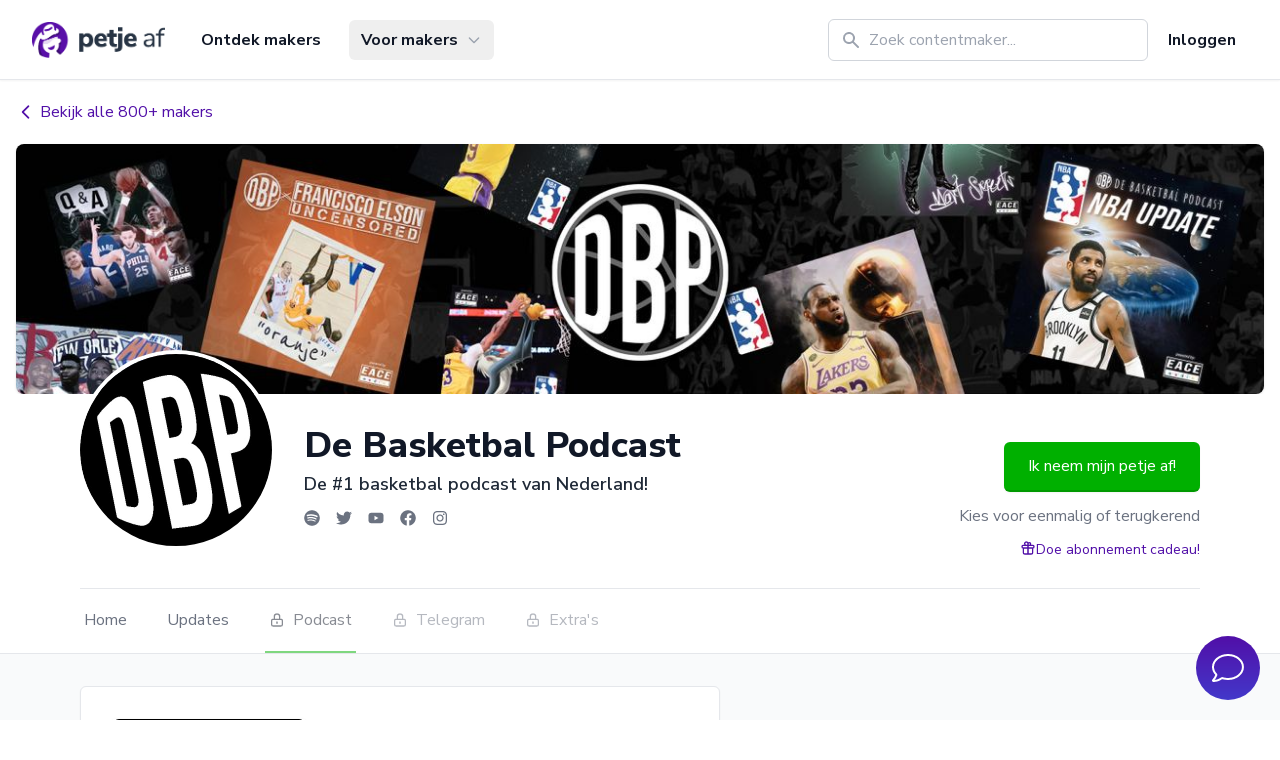

--- FILE ---
content_type: text/css; charset=utf-8
request_url: https://petjeaf.com/_nuxt/FormField.DwFYkj70.css
body_size: 71
content:
.field-editor .ProseMirror-focused{outline:none!important}.field-editor .ProseMirror li p{margin-bottom:0!important;margin-top:0!important}.field-editor .ProseMirror p.is-editor-empty:first-child:before{content:attr(data-placeholder);float:left;--tw-text-opacity:1;color:rgb(209 213 219/var(--tw-text-opacity,1));height:0;pointer-events:none}.dp__action_button.dp__action_cancel{display:none}.dp__action_button.dp__action_select{background:transparent;font-weight:500;--tw-text-opacity:1;color:rgb(0 176 0/var(--tw-text-opacity,1))}.dp__action_button.dp__action_select:hover{background:transparent;--tw-text-opacity:1;color:rgb(0 153 0/var(--tw-text-opacity,1))}.dp__input{border-radius:.375rem;border-width:1px;padding:.75rem 1rem .75rem 2.5rem;--tw-text-opacity:1;color:rgb(55 65 81/var(--tw-text-opacity,1));--tw-shadow:0 1px 2px 0 rgba(0,0,0,.05);--tw-shadow-colored:0 1px 2px 0 var(--tw-shadow-color);box-shadow:var(--tw-ring-offset-shadow,0 0 #0000),var(--tw-ring-shadow,0 0 #0000),var(--tw-shadow)}.dp__pointer.dp__active_date{--tw-bg-opacity:1;background-color:rgb(81 15 168/var(--tw-bg-opacity,1))}.comment-editor .ProseMirror-focused{outline:none!important}.comment-editor .ProseMirror li p{margin-bottom:0!important;margin-top:0!important}.comment-editor .ProseMirror p.is-editor-empty:first-child:before{content:attr(data-placeholder);float:left;--tw-text-opacity:1;color:rgb(209 213 219/var(--tw-text-opacity,1));height:0;pointer-events:none}


--- FILE ---
content_type: text/css; charset=utf-8
request_url: https://petjeaf.com/_nuxt/StaticSidebar.BaSyfKIi.css
body_size: -29
content:
.item-variant-default.sidebar-sm-nav-item.router-link-active :not(.sidebar-sm-nav-item--exact){--tw-border-opacity:1;border-color:rgb(81 15 168/var(--tw-border-opacity,1));--tw-bg-opacity:1;background-color:rgb(238 242 255/var(--tw-bg-opacity,1));--tw-text-opacity:1;color:rgb(81 15 168/var(--tw-text-opacity,1))}.item-variant-default.sidebar-sm-nav-item.router-link-active :not(.sidebar-sm-nav-item--exact) svg{--tw-text-opacity:1;color:rgb(81 15 168/var(--tw-text-opacity,1))}.item-variant-default.sidebar-sm-nav-item.router-link-active :not(.sidebar-sm-nav-item--exact) .dot{--tw-bg-opacity:1;background-color:rgb(239 68 68/var(--tw-bg-opacity,1))}.item-variant-default.sidebar-sm-nav-item.router-link-exact-active{--tw-border-opacity:1;border-color:rgb(81 15 168/var(--tw-border-opacity,1));--tw-bg-opacity:1;background-color:rgb(238 242 255/var(--tw-bg-opacity,1))}.item-variant-default.sidebar-sm-nav-item.router-link-exact-active,.item-variant-default.sidebar-sm-nav-item.router-link-exact-active svg{--tw-text-opacity:1;color:rgb(81 15 168/var(--tw-text-opacity,1))}.item-variant-default.sidebar-sm-nav-item.router-link-exact-active .dot{--tw-bg-opacity:1;background-color:rgb(239 68 68/var(--tw-bg-opacity,1))}.item-variant-dark.sidebar-sm-nav-item.router-link-active :not(.sidebar-sm-nav-item--exact){--tw-border-opacity:1;border-color:rgb(75 85 99/var(--tw-border-opacity,1));--tw-bg-opacity:1;background-color:rgb(31 41 55/var(--tw-bg-opacity,1))}.item-variant-dark.sidebar-sm-nav-item.router-link-active :not(.sidebar-sm-nav-item--exact) svg{--tw-text-opacity:1;color:rgb(229 231 235/var(--tw-text-opacity,1))}.item-variant-dark.sidebar-sm-nav-item.router-link-active :not(.sidebar-sm-nav-item--exact) .dot{--tw-bg-opacity:1;background-color:rgb(239 68 68/var(--tw-bg-opacity,1))}.item-variant-dark.sidebar-sm-nav-item.router-link-exact-active{--tw-border-opacity:1;border-color:rgb(75 85 99/var(--tw-border-opacity,1));--tw-bg-opacity:1;background-color:rgb(31 41 55/var(--tw-bg-opacity,1))}.item-variant-dark.sidebar-sm-nav-item.router-link-exact-active svg{--tw-text-opacity:1;color:rgb(229 231 235/var(--tw-text-opacity,1))}.item-variant-dark.sidebar-sm-nav-item.router-link-exact-active .dot{--tw-bg-opacity:1;background-color:rgb(239 68 68/var(--tw-bg-opacity,1))}.item-variant-primary.sidebar-sm-nav-item.router-link-active :not(.sidebar-sm-nav-item--exact){--tw-border-opacity:1;border-color:rgb(255 255 255/var(--tw-border-opacity,1));--tw-bg-opacity:1;background-color:rgb(69 13 143/var(--tw-bg-opacity,1))}.item-variant-primary.sidebar-sm-nav-item.router-link-active :not(.sidebar-sm-nav-item--exact) svg{--tw-text-opacity:1;color:rgb(229 231 235/var(--tw-text-opacity,1))}.item-variant-primary.sidebar-sm-nav-item.router-link-active :not(.sidebar-sm-nav-item--exact) .dot{--tw-bg-opacity:1;background-color:rgb(239 68 68/var(--tw-bg-opacity,1))}.item-variant-primary.sidebar-sm-nav-item.router-link-exact-active{--tw-border-opacity:1;border-color:rgb(255 255 255/var(--tw-border-opacity,1));--tw-bg-opacity:1;background-color:rgb(69 13 143/var(--tw-bg-opacity,1))}.item-variant-primary.sidebar-sm-nav-item.router-link-exact-active svg{--tw-text-opacity:1;color:rgb(229 231 235/var(--tw-text-opacity,1))}.item-variant-primary.sidebar-sm-nav-item.router-link-exact-active .dot{--tw-bg-opacity:1;background-color:rgb(239 68 68/var(--tw-bg-opacity,1))}


--- FILE ---
content_type: text/css; charset=utf-8
request_url: https://petjeaf.com/_nuxt/SidebarNavItems.C62TtnuC.css
body_size: -3
content:
.item-variant-default.sidebar-nav-item.router-link-active :not(.sidebar-nav-item--exact){--tw-border-opacity:1;border-color:rgb(81 15 168/var(--tw-border-opacity,1));--tw-bg-opacity:1;background-color:rgb(238 242 255/var(--tw-bg-opacity,1));--tw-text-opacity:1;color:rgb(81 15 168/var(--tw-text-opacity,1))}.item-variant-default.sidebar-nav-item.router-link-active :not(.sidebar-nav-item--exact) svg{--tw-text-opacity:1;color:rgb(81 15 168/var(--tw-text-opacity,1))}.item-variant-default.sidebar-nav-item.router-link-exact-active{--tw-border-opacity:1;border-color:rgb(81 15 168/var(--tw-border-opacity,1));--tw-bg-opacity:1;background-color:rgb(238 242 255/var(--tw-bg-opacity,1))}.item-variant-default.sidebar-nav-item.router-link-exact-active,.item-variant-default.sidebar-nav-item.router-link-exact-active svg{--tw-text-opacity:1;color:rgb(81 15 168/var(--tw-text-opacity,1))}.item-variant-dark.sidebar-nav-item.router-link-active :not(.sidebar-nav-item--exact){--tw-border-opacity:1;border-color:rgb(255 255 255/var(--tw-border-opacity,1));--tw-bg-opacity:1;background-color:rgb(31 41 55/var(--tw-bg-opacity,1))}.item-variant-dark.sidebar-nav-item.router-link-active :not(.sidebar-nav-item--exact) svg{--tw-text-opacity:1;color:rgb(229 231 235/var(--tw-text-opacity,1))}.item-variant-dark.sidebar-nav-item.router-link-exact-active{--tw-border-opacity:1;border-color:rgb(255 255 255/var(--tw-border-opacity,1));--tw-bg-opacity:1;background-color:rgb(31 41 55/var(--tw-bg-opacity,1))}.item-variant-dark.sidebar-nav-item.router-link-exact-active svg{--tw-text-opacity:1;color:rgb(229 231 235/var(--tw-text-opacity,1))}.item-variant-primary.sidebar-nav-item.router-link-active :not(.sidebar-nav-item--exact){--tw-border-opacity:1;border-color:rgb(255 255 255/var(--tw-border-opacity,1));--tw-bg-opacity:1;background-color:rgb(69 13 143/var(--tw-bg-opacity,1))}.item-variant-primary.sidebar-nav-item.router-link-active :not(.sidebar-nav-item--exact) svg{--tw-text-opacity:1;color:rgb(229 231 235/var(--tw-text-opacity,1))}.item-variant-primary.sidebar-nav-item.router-link-exact-active{--tw-border-opacity:1;border-color:rgb(255 255 255/var(--tw-border-opacity,1));--tw-bg-opacity:1;background-color:rgb(69 13 143/var(--tw-bg-opacity,1))}.item-variant-primary.sidebar-nav-item.router-link-exact-active svg{--tw-text-opacity:1;color:rgb(229 231 235/var(--tw-text-opacity,1))}


--- FILE ---
content_type: text/css; charset=utf-8
request_url: https://petjeaf.com/_nuxt/stripe.Damh1z_W.css
body_size: -230
content:
.stripe-element{border-radius:3px;border-width:1px;margin-top:.5rem;padding:12px}.stripe-element--ideal{padding:2px 5px}


--- FILE ---
content_type: application/javascript; charset=utf-8
request_url: https://petjeaf.com/_nuxt/COfnQbZH.js
body_size: 647
content:
import{c as f,v as y,o as g,w as l,b as a,f as t,g as s,n as x,i as v,A as b}from"./CsK27P9s.js";import{Y as w,h as r,_ as h,S as k}from"./ipmkaBt4.js";const z={class:"flex items-end justify-center min-h-screen pt-4 px-4 pb-20 text-center sm:block sm:p-0"},V={class:"absolute top-0 right-0 pt-4 pr-4"},B={__name:"Modal",props:{modelValue:Boolean,size:{type:String,default:"lg"}},emits:["update:modelValue"],setup(o,{emit:m}){const d=o,c=m,n=f({get:()=>d.modelValue,set:i=>c("update:modelValue",i)});return(i,e)=>{const u=b;return g(),y(t(k),{as:"template",show:t(n)},{default:l(()=>[a(t(w),{as:"div",class:"fixed z-30 inset-0 overflow-y-auto",onClose:e[1]||(e[1]=p=>n.value=!1)},{default:l(()=>[s("div",z,[a(t(r),{as:"template",enter:"ease-out duration-300","enter-from":"opacity-0","enter-to":"opacity-100",leave:"ease-in duration-200","leave-from":"opacity-100","leave-to":"opacity-0"},{default:l(()=>[a(t(h),{class:"fixed inset-0 bg-gray-500 bg-opacity-75 transition-opacity"})]),_:1}),e[3]||(e[3]=s("span",{class:"hidden sm:inline-block sm:align-middle sm:h-screen","aria-hidden":"true"},"​",-1)),a(t(r),{as:"template",enter:"ease-out duration-300","enter-from":"opacity-0 translate-y-4 sm:translate-y-0 sm:scale-95","enter-to":"opacity-100 translate-y-0 sm:scale-100",leave:"ease-in duration-200","leave-from":"opacity-100 translate-y-0 sm:scale-100","leave-to":"opacity-0 translate-y-4 sm:translate-y-0 sm:scale-95"},{default:l(()=>[s("div",{class:x(["relative inline-block align-bottom bg-white rounded-lg px-4 pt-5 pb-4 text-left overflow-hidden shadow-xl transform transition-all sm:my-8 sm:align-middle w-full sm:p-6",o.size==="lg"?"sm:max-w-lg":"",o.size==="5xl"?"sm:max-w-5xl":"",o.size==="3xl"?"sm:max-w-3xl":""])},[s("div",V,[s("button",{type:"button",class:"bg-white rounded-md text-gray-400 hover:text-gray-500 focus:outline-none focus:ring-2 focus:ring-offset-2 focus:ring-gray-100",onClick:e[0]||(e[0]=p=>n.value=!1)},[e[2]||(e[2]=s("span",{class:"sr-only"},"Close",-1)),a(u,{icon:"x",class:"h-6 w-6"})])]),v(i.$slots,"default")],2)]),_:3})])]),_:3})]),_:3},8,["show"])}}};export{B as _};


--- FILE ---
content_type: application/javascript; charset=utf-8
request_url: https://petjeaf.com/_nuxt/qeHEQQa2.js
body_size: 514
content:
import{c as k,as as u,at as x,q as F,au as T,av as A}from"./CsK27P9s.js";function L(a,e,c){const[t={},r]=typeof e=="string"?[{},e]:[e,c],o=k(()=>u(a)),n=t.key||x([r,typeof o.value=="string"?o.value:"",...R(t)]);if(!n||typeof n!="string")throw new TypeError("[nuxt] [useFetch] key must be a string: "+n);if(!a)throw new Error("[nuxt] [useFetch] request is missing.");const i=n===r?"$f"+n:n;if(!t.baseURL&&typeof o.value=="string"&&o.value[0]==="/"&&o.value[1]==="/")throw new Error('[nuxt] [useFetch] the request URL must not start with "//".');const{server:m,lazy:d,default:b,transform:w,pick:g,watch:h,immediate:v,getCachedData:D,deep:E,dedupe:q,...O}=t,l=F({...T,...O,cache:typeof t.cache=="boolean"?void 0:t.cache}),_={server:m,lazy:d,default:b,transform:w,pick:g,immediate:v,getCachedData:D,deep:E,dedupe:q,watch:h===!1?[]:[l,o,...h||[]]};let s;return A(i,()=>{var y;(y=s==null?void 0:s.abort)==null||y.call(s,new DOMException("Request aborted as another request to the same endpoint was initiated.","AbortError")),s=typeof AbortController<"u"?new AbortController:{};const p=u(t.timeout);let f;return p&&(f=setTimeout(()=>s.abort(new DOMException("Request aborted due to timeout.","AbortError")),p),s.signal.onabort=()=>clearTimeout(f)),(t.$fetch||globalThis.$fetch)(o.value,{signal:s.signal,...l}).finally(()=>{clearTimeout(f)})},_)}function j(a,e,c){const[t={},r]=typeof e=="string"?[{},e]:[e,c];return L(a,{...t,lazy:!0},r)}function R(a){var c;const e=[((c=u(a.method))==null?void 0:c.toUpperCase())||"GET",u(a.baseURL)];for(const t of[a.params||a.query]){const r=u(t);if(!r)continue;const o={};for(const[n,i]of Object.entries(r))o[u(n)]=u(i);e.push(o)}return e}export{j as a,L as u};


--- FILE ---
content_type: application/javascript; charset=utf-8
request_url: https://petjeaf.com/_nuxt/CNFn7TyS.js
body_size: 195
content:
import{O as u,a as n,o as s,b as o,w as r,g as e,F as x,e as d,x as f,h as g,t as a,f as c,P as v,n as y}from"./CsK27P9s.js";import{_ as h}from"./DZdK7nzk.js";const b={class:"mt-8 flex flex-wrap justify-center","aria-label":"Footer"},w={class:"mt-4 text-center text-base text-gray-500"},k={class:"block text-center text-gray-300 mt-8 text-sm"},N={__name:"FooterClean",setup(C){const l=v(),{isPageAdmin:i}=u(),_=[{name:"Algemene voorwaarden",href:"/content/algemene-voorwaarden"},{name:"Privacy policy",href:"/content/privacy-policy"}];return(F,P)=>{const m=f,p=h;return s(),n("div",{class:y([c(i)?"lg:ml-28":"","mt-auto"])},[o(p,{class:"px-4 py-8"},{default:r(()=>[e("div",null,[e("nav",b,[(s(),n(x,null,d(_,t=>e("div",{key:t.name,class:"px-2 py-2"},[o(m,{to:t.href,class:"text-base text-gray-500 underline hover:no-underline"},{default:r(()=>[g(a(t.name),1)]),_:2},1032,["to"])])),64))]),e("p",w,"© "+a(new Date().getFullYear())+" Petje Af BV",1),e("span",k,"v "+a(c(l).public.version),1)])]),_:1})],2)}}};export{N as _};


--- FILE ---
content_type: application/javascript; charset=utf-8
request_url: https://petjeaf.com/_nuxt/2gWFj7KP.js
body_size: 337
content:
import{u as r,b as i,_ as p}from"./CdfN4ZOS.js";import{m,a as c,b as l,f as u,o as _}from"./CsK27P9s.js";import"./DZdK7nzk.js";import"./DyEdmNpd.js";import"./iM1le0BK.js";import"./Cbo4Me_j.js";import"./Cq9-ol-n.js";import"./CLDixVtv.js";import"./De9L1u_l.js";import"./mhBi_LEq.js";import"./DDhaKLce.js";import"./Bou00df_.js";import"./Co8SCZxo.js";const E={__name:"index",async setup(y){let t,o;const{query:a,useSanityHead:n}=r(),{data:e}=([t,o]=m(()=>i(a,{contentType:"page",local:"nl",slug:"home"})),t=await t,o(),t);return n(e.value&&e.value.page?e.value.page:null),(f,d)=>{const s=p;return _(),c("main",null,[l(s,{sections:u(e).page.sections},null,8,["sections"])])}}};export{E as default};


--- FILE ---
content_type: application/javascript; charset=utf-8
request_url: https://petjeaf.com/_nuxt/DjUvhsvo.js
body_size: 618
content:
import{j as w,u as v,k as C,m as S,c as b,a as c,v as p,f as t,b as e,w as n,Q as B,o as a,F as A,e as N,g as i,t as $,A as Q,n as V}from"./CsK27P9s.js";import{u as j,b as q,_ as D,c as E}from"./CdfN4ZOS.js";import{N as F,Q as M,V as R}from"./CEBzD16-.js";import"./DZdK7nzk.js";import"./DyEdmNpd.js";import"./iM1le0BK.js";import"./Cbo4Me_j.js";import"./Cq9-ol-n.js";import"./CLDixVtv.js";import"./De9L1u_l.js";import"./mhBi_LEq.js";import"./DDhaKLce.js";import"./Bou00df_.js";import"./Co8SCZxo.js";import"./oQKwzZiT.js";import"./BcjsSISz.js";import"./BZs2kHyP.js";const T={key:0},z={class:"text-lg"},H={class:"font-medium text-gray-900"},I={class:"ml-6 h-7 flex items-center"},mt={__name:"[slug]",async setup(L){let o,l;const u=w(),m=v(),{ssrContext:U}=C(),{query:_,useSanityHead:d}=j(),{data:s}=([o,l]=S(()=>q(_,{contentType:"page",local:"nl",slug:u.params.slug})),o=await o,l(),o),f=b(()=>({statusCode:404,statusMessage:m("error.404.statusMessage"),message:m("error.404.message")}));return d(s.value&&s.value.page?s.value.page:null),(G,J)=>{const g=Q,y=E,x=D,h=B;return a(),c("main",null,[t(s)&&t(s).page?(a(),c("div",T,[e(x,{sections:t(s).page.sections},{faqs:n(()=>[(a(!0),c(A,null,N(t(s).page.faqs,r=>(a(),p(t(F),{as:"div",key:r._id,class:"pt-6"},{default:n(({open:k})=>[i("dt",z,[e(t(M),{class:"text-left w-full flex justify-between items-start text-gray-400"},{default:n(()=>[i("span",H,$(r.content.question),1),i("span",I,[e(g,{icon:"chevron-down",class:V([k?"-rotate-180":"rotate-0","h-6 w-6 transform"]),"aria-hidden":"true"},null,8,["class"])])]),_:2},1024)]),e(t(R),{as:"dd",class:"mt-2 pr-12"},{default:n(()=>[e(y,{blocks:r.content.content,class:"text-gray-500"},null,8,["blocks"])]),_:2},1024)]),_:2},1024))),128))]),_:1},8,["sections"])])):(a(),p(h,{key:1,error:t(f)},null,8,["error"]))])}}};export{mt as default};


--- FILE ---
content_type: application/javascript; charset=utf-8
request_url: https://petjeaf.com/_nuxt/BKwe3C0G.js
body_size: 914
content:
import{_ as M}from"./CIQ61GNS.js";import{_ as R}from"./Bou00df_.js";import{_ as Y}from"./Co8SCZxo.js";import{u as q,a as w,_ as W}from"./SOqseY1f.js";import{M as G,u as H,j as J,s as K,a0 as Q,Y as X,v as u,o as a,w as l,b as I,i as s,d as i,a as p,f as t,F as k,e as h,R as E,h as d,t as y}from"./CsK27P9s.js";const re=G({__name:"InfiniteDataCards",props:{size:{type:Number,default:15},path:{type:String,default:""},defaultSort:{type:String,default:null},include:{type:String,default:""},fieldsets:{type:Object,default:null},allowedFilters:{type:Array,default:()=>[]},alwaysUseParams:{type:Object,default:null},limit:{type:Number,default:0},lastFetchedItems:{type:Object,default:null},emptyType:{type:String,default:"plan"},emptyIcon:{type:String,default:"gift"},createLink:{type:String,default:""},initialFilters:{type:Object,default:()=>({})},hidePagination:{type:Boolean,default:!1},listElement:{type:String,default:"div"},itemElement:{type:String,default:"div"}},emits:["drag","fetch"],setup(n,{expose:b,emit:F}){const v=n,T=F,{fetching:C,items:m,meta:r,serverErrors:O,getParams:j,onFilter:B,fetchData:f,updateItem:D,insertItem:N,deleteItem:P,fetchWithParams:$,isEmptyOnInit:g,isEmptyAfterFilter:S}=q(v,T),c=H(),z=J();K(async()=>{const e=j();await f(e),z.query.lastFetched&&(await Q(),window.scrollTo(0,w().value))}),b({onFilter:B,updateItem:D,insertItem:N,deleteItem:P,items:m,fetchWithParams:$});const A=async e=>{if(!r.value){e.complete();return}v.limit?r.value["has-more"]?(await f({"page[after]":r.value.to},!0),e.loaded()):e.complete():r.value["current-page"]!=r.value["last-page"]?(await f({"page[number]":r.value["current-page"]+1,"page[size]":r.value["per-page"]},!0),e.loaded()):e.complete()};return X(()=>{w().value=window.top.scrollY}),(e,Z)=>{const U=M,x=R,L=Y,_=W;return a(),u(E(n.listElement),null,{default:l(()=>[I(U,{errors:t(O),class:"mb-6"},null,8,["errors"]),t(g)?i("",!0):s(e.$slots,"filters",{key:0}),(a(!0),p(k,null,h(t(m),(o,V)=>(a(),u(E(n.itemElement),{key:o.key},{default:l(()=>[s(e.$slots,"item",{item:o,index:V,length:t(m).length})]),_:2},1024))),128)),t(C)?(a(!0),p(k,{key:1},h(n.size,o=>(a(),p("div",{key:o},[s(e.$slots,"skeleton")]))),128)):i("",!0),I(L,null,{default:l(()=>[t(m).length?(a(),u(x,{key:0,onIntersect:A},{placeholder:l(()=>[(a(!0),p(k,null,h(n.size,o=>s(e.$slots,"skeleton",{key:o})),128))]),"no-more":l(()=>[s(e.$slots,"no-more")]),_:3})):i("",!0)]),_:3}),t(g)||t(S)?s(e.$slots,"empty",{key:2},()=>[t(g)?(a(),u(_,{key:0,"create-link":n.createLink,icon:n.emptyIcon},{title:l(()=>[d(y(t(c)(n.emptyType+".empty")),1)]),description:l(()=>[d(y(t(c)(n.emptyType+".empty-description")),1)]),_:1},8,["create-link","icon"])):i("",!0),t(S)?(a(),u(_,{key:1,icon:n.emptyIcon,class:"mt-6"},{title:l(()=>[d(y(t(c)("common.empty")),1)]),description:l(()=>[d(y(t(c)("common.empty-description")),1)]),_:1},8,["icon"])):i("",!0)]):i("",!0)]),_:3})}}});export{re as _};


--- FILE ---
content_type: application/javascript; charset=utf-8
request_url: https://petjeaf.com/_nuxt/DpP0ttUo.js
body_size: 2152
content:
import{d as Y,e as Z,p as q}from"./KyQPgr5n.js";import{i as G,A as P,o as T,E as z,T as Q,a as E}from"./oQKwzZiT.js";import{i as X}from"./BaqhTJSY.js";import{K as ee,k as x,f as ae,u as le,O as te,i as L,P as V,N as $,T as j}from"./BVuGFyQs.js";import{M as C,s as F,I as B,f as re,a5 as I,r as k,c as i,a6 as D,a4 as R,p as oe,Z as N,F as ne}from"./CsK27P9s.js";let K=Symbol("LabelContext");function M(){let a=I(K,null);if(a===null){let n=new Error("You used a <Label /> component, but it is not inside a parent.");throw Error.captureStackTrace&&Error.captureStackTrace(n,M),n}return a}function _({slot:a={},name:n="Label",props:m={}}={}){let v=k([]);function g(s){return v.value.push(s),()=>{let u=v.value.indexOf(s);u!==-1&&v.value.splice(u,1)}}return D(K,{register:g,slot:a,name:n,props:m}),i(()=>v.value.length>0?v.value.join(" "):void 0)}let ue=C({name:"Label",props:{as:{type:[Object,String],default:"label"},passive:{type:[Boolean],default:!1},id:{type:String,default:null}},setup(a,{slots:n,attrs:m}){var v;let g=(v=a.id)!=null?v:`headlessui-label-${G()}`,s=M();return F(()=>B(s.register(g))),()=>{let{name:u="Label",slot:c={},props:r={}}=s,{passive:y,...O}=a,d={...Object.entries(r).reduce((S,[f,b])=>Object.assign(S,{[f]:re(b)}),{}),id:g};return y&&(delete d.onClick,delete d.htmlFor,delete O.onClick),P({ourProps:d,theirProps:O,slot:c,attrs:m,slots:n,name:u})}}});function ie(a,n){return a===n}let H=Symbol("RadioGroupContext");function U(a){let n=I(H,null);if(n===null){let m=new Error(`<${a} /> is missing a parent <RadioGroup /> component.`);throw Error.captureStackTrace&&Error.captureStackTrace(m,U),m}return n}let me=C({name:"RadioGroup",emits:{"update:modelValue":a=>!0},props:{as:{type:[Object,String],default:"div"},disabled:{type:[Boolean],default:!1},by:{type:[String,Function],default:()=>ie},modelValue:{type:[Object,String,Number,Boolean],default:void 0},defaultValue:{type:[Object,String,Number,Boolean],default:void 0},form:{type:String,optional:!0},name:{type:String,optional:!0},id:{type:String,default:null}},inheritAttrs:!1,setup(a,{emit:n,attrs:m,slots:v,expose:g}){var s;let u=(s=a.id)!=null?s:`headlessui-radiogroup-${G()}`,c=k(null),r=k([]),y=_({name:"RadioGroupLabel"}),O=x({name:"RadioGroupDescription"});g({el:c,$el:c});let[d,S]=Y(i(()=>a.modelValue),e=>n("update:modelValue",e),i(()=>a.defaultValue)),f={options:r,value:d,disabled:i(()=>a.disabled),firstOption:i(()=>r.value.find(e=>!e.propsRef.disabled)),containsCheckedOption:i(()=>r.value.some(e=>f.compare(R(e.propsRef.value),R(a.modelValue)))),compare(e,t){if(typeof a.by=="string"){let l=a.by;return(e==null?void 0:e[l])===(t==null?void 0:t[l])}return a.by(e,t)},change(e){var t;if(a.disabled||f.compare(R(d.value),R(e)))return!1;let l=(t=r.value.find(p=>f.compare(R(p.propsRef.value),R(e))))==null?void 0:t.propsRef;return l!=null&&l.disabled?!1:(S(e),!0)},registerOption(e){r.value.push(e),r.value=te(r.value,t=>t.element)},unregisterOption(e){let t=r.value.findIndex(l=>l.id===e);t!==-1&&r.value.splice(t,1)}};D(H,f),X({container:i(()=>T(c)),accept(e){return e.getAttribute("role")==="radio"?NodeFilter.FILTER_REJECT:e.hasAttribute("role")?NodeFilter.FILTER_SKIP:NodeFilter.FILTER_ACCEPT},walk(e){e.setAttribute("role","none")}});function b(e){if(!c.value||!c.value.contains(e.target))return;let t=r.value.filter(l=>l.propsRef.disabled===!1).map(l=>l.element);switch(e.key){case E.Enter:q(e.currentTarget);break;case E.ArrowLeft:case E.ArrowUp:if(e.preventDefault(),e.stopPropagation(),V(t,$.Previous|$.WrapAround)===j.Success){let l=r.value.find(p=>{var o;return p.element===((o=L(c))==null?void 0:o.activeElement)});l&&f.change(l.propsRef.value)}break;case E.ArrowRight:case E.ArrowDown:if(e.preventDefault(),e.stopPropagation(),V(t,$.Next|$.WrapAround)===j.Success){let l=r.value.find(p=>{var o;return p.element===((o=L(p.element))==null?void 0:o.activeElement)});l&&f.change(l.propsRef.value)}break;case E.Space:{e.preventDefault(),e.stopPropagation();let l=r.value.find(p=>{var o;return p.element===((o=L(p.element))==null?void 0:o.activeElement)});l&&f.change(l.propsRef.value)}break}}let h=i(()=>{var e;return(e=T(c))==null?void 0:e.closest("form")});return F(()=>{oe([h],()=>{if(!h.value||a.defaultValue===void 0)return;function e(){f.change(a.defaultValue)}return h.value.addEventListener("reset",e),()=>{var t;(t=h.value)==null||t.removeEventListener("reset",e)}},{immediate:!0})}),()=>{let{disabled:e,name:t,form:l,...p}=a,o={ref:c,id:u,role:"radiogroup","aria-labelledby":y.value,"aria-describedby":O.value,onKeydown:b};return N(ne,[...t!=null&&d.value!=null?Z({[t]:d.value}).map(([w,A])=>N(ae,z({features:le.Hidden,key:w,as:"input",type:"hidden",hidden:!0,readOnly:!0,form:l,disabled:e,name:w,value:A}))):[],P({ourProps:o,theirProps:{...m,...Q(p,["modelValue","defaultValue","by"])},slot:{},attrs:m,slots:v,name:"RadioGroup"})])}}});var se=(a=>(a[a.Empty=1]="Empty",a[a.Active=2]="Active",a))(se||{});let be=C({name:"RadioGroupOption",props:{as:{type:[Object,String],default:"div"},value:{type:[Object,String,Number,Boolean]},disabled:{type:Boolean,default:!1},id:{type:String,default:null}},setup(a,{attrs:n,slots:m,expose:v}){var g;let s=(g=a.id)!=null?g:`headlessui-radiogroup-option-${G()}`,u=U("RadioGroupOption"),c=_({name:"RadioGroupLabel"}),r=x({name:"RadioGroupDescription"}),y=k(null),O=i(()=>({value:a.value,disabled:a.disabled})),d=k(1);v({el:y,$el:y});let S=i(()=>T(y));F(()=>u.registerOption({id:s,element:S,propsRef:O})),B(()=>u.unregisterOption(s));let f=i(()=>{var o;return((o=u.firstOption.value)==null?void 0:o.id)===s}),b=i(()=>u.disabled.value||a.disabled),h=i(()=>u.compare(R(u.value.value),R(a.value))),e=i(()=>b.value?-1:h.value||!u.containsCheckedOption.value&&f.value?0:-1);function t(){var o;u.change(a.value)&&(d.value|=2,(o=T(y))==null||o.focus())}function l(){d.value|=2}function p(){d.value&=-3}return()=>{let{value:o,disabled:w,...A}=a,W={checked:h.value,disabled:b.value,active:!!(d.value&2)},J={id:s,ref:y,role:"radio","aria-checked":h.value?"true":"false","aria-labelledby":c.value,"aria-describedby":r.value,"aria-disabled":b.value?!0:void 0,tabIndex:e.value,onClick:b.value?void 0:t,onFocus:b.value?void 0:l,onBlur:b.value?void 0:p};return P({ourProps:J,theirProps:A,slot:W,attrs:n,slots:m,name:"RadioGroupOption"})}}}),ge=ue,ye=ee;export{ye as E,be as O,me as h,ge as k};


--- FILE ---
content_type: application/javascript; charset=utf-8
request_url: https://petjeaf.com/_nuxt/D8i1Gvja.js
body_size: 575
content:
import{_ as h}from"./DxTCFpPV.js";import{_ as x}from"./CiFRYwGS.js";import{_ as y}from"./DAlopqqs.js";import{_ as k}from"./BexvC-uG.js";import{m as B,D as C,E as F,s as P,v as i,w as r,f as a,G as R,o as t,a as b,F as T,e as $,b as s}from"./CsK27P9s.js";import{a as v}from"./Vnmb56Y4.js";import"./D6lV72-2.js";import"./4f2cGD6p.js";import"./dLMPCZt9.js";import"./BgzC_0E1.js";import"./CEs3LEOM.js";import"./BGiW-haa.js";import"./DDhaKLce.js";import"./COfnQbZH.js";import"./ipmkaBt4.js";import"./BVuGFyQs.js";import"./oQKwzZiT.js";import"./BZs2kHyP.js";import"./Z1euRhfO.js";import"./CrfrkL5n.js";import"./4_uF_0oT.js";import"./DNWLNSWh.js";import"./ByftL3MN.js";import"./BcjsSISz.js";import"./4XREckUT.js";import"./Bgj3oraz.js";import"./BaqhTJSY.js";import"./DBRLFAKy.js";import"./CIQ61GNS.js";import"./CU0UG5db.js";import"./Co8SCZxo.js";import"./KyQPgr5n.js";import"./BGR-YIGX.js";import"./BXcXOqZc.js";import"./CaHWY1MY.js";import"./CLW6L6l5.js";import"./BJi-jiCm.js";import"./DY87m1CX.js";import"./CfCZq41o.js";import"./mhBi_LEq.js";import"./Cbo4Me_j.js";import"./iM1le0BK.js";import"./B73CuHC7.js";import"./ZI2XcbJB.js";import"./BW1P64R_.js";import"./DZdK7nzk.js";import"./CfHhdWnl.js";import"./COlAaFyJ.js";import"./BOKCLlQi.js";import"./DTk-JKAl.js";import"./CEOxN6WF.js";import"./iWeVOHZv.js";import"./DKtwI8ta.js";import"./SkmrP0qA.js";import"./BBUrFdhF.js";import"./D-kOtIJj.js";import"./CrquQ3yc.js";import"./CNFn7TyS.js";import"./DXkjJkjk.js";import"./CdCCDag6.js";import"./DprkmaTx.js";import"./CkBkiMwU.js";const zr={__name:"telegram",async setup(E){let o,m;[o,m]=B(()=>R()),await o,m();const n=C(),{page:e,error:_}=F(n),c=v();return P(async()=>{await c.fetchTelegramGroups(e.value.id,!0)}),(G,S)=>{const u=h,d=x,l=y,f=k;return t(),i(f,{page:a(e),error:a(_),"reward-type":"telegram"},{rewards:r(({membership:g,telegramRewards:w})=>[(t(!0),b(T,null,$(w,(p,U)=>(t(),i(l,{key:p.id,"no-x":"","no-y":""},{default:r(()=>[s(d,null,{default:r(()=>[s(u,{reward:p,membership:g},null,8,["reward","membership"])]),_:2},1024)]),_:2},1024))),128))]),_:1},8,["page","error"])}}};export{zr as default};


--- FILE ---
content_type: application/javascript; charset=utf-8
request_url: https://petjeaf.com/_nuxt/PYgUmf5N.js
body_size: 485
content:
import{_}from"./CLW6L6l5.js";import{_ as N}from"./CEOxN6WF.js";import{_ as U}from"./CU0UG5db.js";import{c as f,l as b,a as r,o as m,b as s,ae as w,w as h,d as x,f as a,g as S,t as k,i as B,y as z}from"./CsK27P9s.js";const $={key:0,class:"flex items-center mb-4"},C={key:1,class:"flex items-center mb-4"},F={class:"ml-2 font-medium"},O={__name:"CommentField",props:{errors:{type:Object,default:()=>({})},placeholder:{type:String,default:""},name:{type:String,default:"comment"},rows:{type:Number,default:5},max:{type:Number,default:0},resizeNone:{type:Boolean,default:!1},modelValue:String,hideUser:{type:Boolean,default:!1}},emits:["update:modelValue","change"],setup(e,{emit:p}){const i=e,d=p,l=f({get:()=>i.modelValue,set:o=>{d("update:modelValue",o),d("change",i.name)}}),t=b(),y=f(()=>!!(!t.value||t.value&&!t.value.name));return(o,c)=>{const u=_,g=N,v=U;return m(),r("div",null,[s(v,{errors:e.errors,name:e.name,type:"comment",options:{rows:e.rows,max:e.max,resizeNone:e.resizeNone,hideTriangle:e.hideUser},placeholder:e.placeholder,modelValue:a(l),"onUpdate:modelValue":c[0]||(c[0]=n=>z(l)?l.value=n:null)},w({"label-title":h(({id:n,forName:V})=>[B(o.$slots,"label-title",{id:n,forName:V})]),_:2},[e.hideUser?void 0:{name:"user",fn:h(()=>[a(y)?(m(),r("div",$,[s(u,{height:"6",width:"6","rounded-full":""}),s(u,{height:"4",class:"w-full ml-2",width:"25%"})])):a(t)?(m(),r("div",C,[s(g,{src:a(t).meta.avatar,size:"6"},null,8,["src"]),S("span",F,k(a(t).name),1)])):x("",!0)]),key:"0"}]),1032,["errors","name","options","placeholder","modelValue"])])}}};export{O as _};


--- FILE ---
content_type: application/javascript; charset=utf-8
request_url: https://petjeaf.com/_nuxt/oQKwzZiT.js
body_size: 1412
content:
import{aL as E,a5 as A,aM as $,Z as k,F as S}from"./CsK27P9s.js";var b;let P=Symbol("headlessui.useid"),T=0;const x=(b=E)!=null?b:function(){return A(P,()=>`${++T}`)()};function B(e){var t;if(e==null||e.value==null)return null;let n=(t=e.value.$el)!=null?t:e.value;return n instanceof Node?n:null}function w(e,t,...n){if(e in t){let r=t[e];return typeof r=="function"?r(...n):r}let a=new Error(`Tried to handle "${e}" but there is no handler defined. Only defined handlers are: ${Object.keys(t).map(r=>`"${r}"`).join(", ")}.`);throw Error.captureStackTrace&&Error.captureStackTrace(a,w),a}var D=(e=>(e[e.None=0]="None",e[e.RenderStrategy=1]="RenderStrategy",e[e.Static=2]="Static",e))(D||{}),U=(e=>(e[e.Unmount=0]="Unmount",e[e.Hidden=1]="Hidden",e))(U||{});function F({visible:e=!0,features:t=0,ourProps:n,theirProps:a,...r}){var i;let s=v(a,n),u=Object.assign(r,{props:s});if(e||t&2&&s.static)return y(u);if(t&1){let f=(i=s.unmount)==null||i?0:1;return w(f,{0(){return null},1(){return y({...r,props:{...s,hidden:!0,style:{display:"none"}}})}})}return y(u)}function y({props:e,attrs:t,slots:n,slot:a,name:r}){var i,s;let{as:u,...f}=H(e,["unmount","static"]),l=(i=n.default)==null?void 0:i.call(n,a),m={};if(a){let c=!1,h=[];for(let[d,p]of Object.entries(a))typeof p=="boolean"&&(c=!0),p===!0&&h.push(d);c&&(m["data-headlessui-state"]=h.join(" "))}if(u==="template"){if(l=j(l??[]),Object.keys(f).length>0||Object.keys(t).length>0){let[c,...h]=l??[];if(!N(c)||h.length>0)throw new Error(['Passing props on "template"!',"",`The current component <${r} /> is rendering a "template".`,"However we need to passthrough the following props:",Object.keys(f).concat(Object.keys(t)).map(o=>o.trim()).filter((o,g,O)=>O.indexOf(o)===g).sort((o,g)=>o.localeCompare(g)).map(o=>`  - ${o}`).join(`
`),"","You can apply a few solutions:",['Add an `as="..."` prop, to ensure that we render an actual element instead of a "template".',"Render a single element as the child so that we can forward the props onto that element."].map(o=>`  - ${o}`).join(`
`)].join(`
`));let d=v((s=c.props)!=null?s:{},f,m),p=$(c,d,!0);for(let o in d)o.startsWith("on")&&(p.props||(p.props={}),p.props[o]=d[o]);return p}return Array.isArray(l)&&l.length===1?l[0]:l}return k(u,Object.assign({},f,m),{default:()=>l})}function j(e){return e.flatMap(t=>t.type===S?j(t.children):[t])}function v(...e){if(e.length===0)return{};if(e.length===1)return e[0];let t={},n={};for(let a of e)for(let r in a)r.startsWith("on")&&typeof a[r]=="function"?(n[r]!=null||(n[r]=[]),n[r].push(a[r])):t[r]=a[r];if(t.disabled||t["aria-disabled"])return Object.assign(t,Object.fromEntries(Object.keys(n).map(a=>[a,void 0])));for(let a in n)Object.assign(t,{[a](r,...i){let s=n[a];for(let u of s){if(r instanceof Event&&r.defaultPrevented)return;u(r,...i)}}});return t}function M(e){let t=Object.assign({},e);for(let n in t)t[n]===void 0&&delete t[n];return t}function H(e,t=[]){let n=Object.assign({},e);for(let a of t)a in n&&delete n[a];return n}function N(e){return e==null?!1:typeof e.type=="string"||typeof e.type=="object"||typeof e.type=="function"}var R=(e=>(e.Space=" ",e.Enter="Enter",e.Escape="Escape",e.Backspace="Backspace",e.Delete="Delete",e.ArrowLeft="ArrowLeft",e.ArrowUp="ArrowUp",e.ArrowRight="ArrowRight",e.ArrowDown="ArrowDown",e.Home="Home",e.End="End",e.PageUp="PageUp",e.PageDown="PageDown",e.Tab="Tab",e))(R||{});export{F as A,M as E,D as N,U as S,H as T,R as a,x as i,B as o,w as u};


--- FILE ---
content_type: application/javascript; charset=utf-8
request_url: https://petjeaf.com/_nuxt/FWfp6gYV.js
body_size: 2514
content:
import{_ as R}from"./DgW6POzj.js";import{_ as M}from"./D6lV72-2.js";import{_ as L}from"./4f2cGD6p.js";import{u as j,c as P,P as I,r as A,a as y,o as i,b as s,w as o,g as a,f as e,h as f,t as n,A as N,T as D,F as G,e as Q,v as B,n as x,d as b,y as W,z as q,k as H,l as J,E as K,x as X}from"./CsK27P9s.js";import{_ as Y}from"./DzDF8aPb.js";import{_ as Z}from"./Cbo4Me_j.js";import{_ as ee}from"./mhBi_LEq.js";import{E as te,j as se,A as ae,F as oe,I as ne}from"./CU0UG5db.js";import{_ as ce}from"./ChOKzTay.js";import{_ as le}from"./CiFRYwGS.js";import{_ as ie}from"./DAlopqqs.js";import{u as re}from"./DDhaKLce.js";import{a as de}from"./Vnmb56Y4.js";const ue={class:"mt-1 relative"},pe={class:"flex items-center"},me={class:"ml-3 block truncate"},fe={class:"ml-3 absolute inset-y-0 right-0 flex items-center pr-3 pointer-events-none"},ge={class:"flex items-center"},_e={__name:"AppSelect",props:{page:{type:Object,default:()=>({})},exclusivePodcast:{type:Object,default:()=>({})},token:{type:String,default:""}},setup(t){const r=t,c=j(),$=I(),u=P(()=>`${$.public.podcastBaseUrl}/${r.page.slug}/podcasts/${r.exclusivePodcast.id}/?token=${r.token}`),g=P(()=>`${$.public.podcastBaseUrl}/${r.page.slug}/podcasts/${r.exclusivePodcast.id}/token/${r.token}`),v=A([{link:`podcast://${u.value}`,name:"Apple podcast",image:"apple-podcast.png",id:"apple-podcast"},{link:`https://podcasts.google.com/subscribe-by-rss-feed?feed=${btoa(g.value)}`,name:"Google podcasts",image:"google-podcasts.png",id:"google-podcasts"},{link:`itpc://${u.value}`,name:"Itunes",image:"itunes.png",id:"itunes"},{link:`overcast://x-callback-url/add?url=https://${g.value}`,name:"Overcast",image:"overcast.png",id:"overcast"},{link:`pktc://subscribe/${u.value}`,name:"Pocket casts",image:"pocket-casts.png",id:"pocket-casts"},{link:`downcast://${u.value}`,name:"Downcast",image:"downcast.png",id:"downcast"},{link:`podkicker://subscribe/${g.value}`,name:"Podkicker",image:"podkicker.png",id:"podkicker"}]),_=A("apple-podcast"),p=P(()=>v.value.find(w=>w.id===_.value)),m=()=>{window.location.href=p.value.link};return(w,d)=>{const S=Z,k=N,C=ee;return i(),y("form",{class:"flex space-x-4",onSubmit:d[1]||(d[1]=q(l=>m(),["prevent"]))},[s(e(ne),{as:"div",modelValue:e(_),"onUpdate:modelValue":d[0]||(d[0]=l=>W(_)?_.value=l:null),class:"flex-grow"},{default:o(()=>[s(e(te),{class:"block text-base font-bold text-gray-700 mb-2"},{default:o(()=>[f(n(t.page.meta.exclusivePodcastSpotify?e(c)("exclusive-podcast.other-app"):e(c)("exclusive-podcast.choose-app")),1)]),_:1}),a("div",ue,[s(e(se),{class:"relative w-full bg-white border border-gray-300 rounded-md shadow-sm pl-4 pr-10 py-3 text-left cursor-default focus:outline-none focus:ring-1 focus:ring-indigo-500 focus:border-indigo-500 sm:text-base"},{default:o(()=>[a("span",pe,[s(S,{src:`podcast-apps/${e(p).image}`,alt:"",modifiers:"s_48x48",class:"flex-shrink-0 h-6 w-6 rounded-md"},null,8,["src"]),a("span",me,n(e(p).name),1)]),a("span",fe,[s(k,{icon:"selector",class:"h-5 w-5 text-gray-400","aria-hidden":"true"})])]),_:1}),s(D,{"leave-active-class":"transition ease-in duration-100","leave-from-class":"opacity-100","leave-to-class":"opacity-0"},{default:o(()=>[s(e(ae),{class:"absolute z-10 mt-1 w-full bg-white shadow-lg max-h-56 rounded-md py-1 text-base ring-1 ring-black ring-opacity-5 overflow-auto focus:outline-none sm:text-base"},{default:o(()=>[(i(!0),y(G,null,Q(e(v),l=>(i(),B(e(oe),{as:"template",key:l.id,value:l.id},{default:o(({active:U,selected:h})=>[a("li",{class:x([U?"text-white bg-indigo-600":"text-gray-900","cursor-default select-none relative py-2 pl-3 pr-9"])},[a("div",ge,[s(S,{src:`podcast-apps/${l.image}`,alt:l.name,modifiers:"s_48x48",class:"flex-shrink-0 h-6 w-6 rounded-md"},null,8,["src","alt"]),a("span",{class:x([h?"font-semibold":"font-normal","ml-3 block truncate"])},n(l.name),3)]),h?(i(),y("span",{key:0,class:x([U?"text-white":"text-indigo-600","absolute inset-y-0 right-0 flex items-center pr-4"])},[s(k,{icon:"check",class:"h-5 w-5","aria-hidden":"true"})],2)):b("",!0)],2)]),_:2},1032,["value"]))),128))]),_:1})]),_:1})])]),_:1},8,["modelValue"]),s(C,{variant:"green-outline",class:"mt-auto",size:"lg",to:e(p).link,target:"_blank"},{default:o(()=>[f(n(e(c)("exclusive-podcast.subscribe")),1)]),_:1},8,["to"])],32)}}},xe={class:"flex lg:space-x-8"},ve={class:"flex space-x-4 md:space-x-8"},ke={key:0},he={key:0,class:"mt-3 text-sm text-gray-500 flex"},be={class:"flex items-center"},ye={class:"sm:flex sm:space-x-8 space-y-8 sm:space-y-0"},$e={class:"w-full flex flex-col"},we={class:"mt-4 text-sm text-gray-400"},Ue={class:"inline-block"},Pe=["href"],Re={__name:"FrontCard",props:{exclusivePodcast:{type:Object,default:()=>({})},page:{type:Object,default:()=>({})},step:{type:Number,default:0},noMarginBottom:{type:Boolean,default:!1}},setup(t){const r=t,c=j(),{$api:$}=H(),u=I(),g=re(),v=J(),_=de(),{spotifyPartnerUser:p}=K(_),m=A(!1),w=()=>(m.value=!0,$.post(`v2/pages/${r.page.id}/spotify/unlink`).then(()=>{p.value=null,m.value=!1}).catch(()=>{m.value=!1})),d=P(()=>v.value?v.value.meta.podcastToken:"");return(S,k)=>{const C=R,l=M,U=L,h=N,T=X,V=Y,E=_e,O=ce,z=le,F=ie;return i(),B(F,{"no-x":"","no-y":"",class:x([t.noMarginBottom?"":"mb-28"]),"no-overflow-hidden":""},{default:o(()=>[s(z,null,{default:o(()=>[a("div",xe,[a("div",ve,[s(C,{src:t.exclusivePodcast.meta.imageUrl,class:"h-16 w-16 sm:h-24 sm:w-24 md:h-48 md:w-48 mb-4 lg:mb-6 shadow shrink-0"},null,8,["src"]),a("div",null,[s(U,null,{default:o(()=>[t.step?(i(),B(l,{key:0},{default:o(()=>[f(n(t.step),1)]),_:1})):b("",!0),f(n(e(c)("thanks-page.exclusive-podcast-title",{podcast:t.exclusivePodcast.name})),1)]),_:1}),t.page.meta.exclusivePodcastSpotify?(i(),y("div",ke,[s(T,{to:`/${t.page.slug}/spotify`,class:x(["bg-spotify hover:opacity-75 rounded-md text-white w-full justify-center",e(g).sizeMapping.lg,e(g).baseClass])},{default:o(()=>[s(h,{icon:"spotify",class:"h-4 w-4 mr-2"}),f(n(e(c)("exclusive-podcast.spotify-link")),1)]),_:1},8,["to","class"]),e(p)?(i(),y("div",he,[a("span",be,[s(h,{icon:e(m)?"loader":"check-circle-solid",class:x(["h-4 w-4 shrink-0 mr-1",e(m)?"":"text-spotify"])},null,8,["icon","class"]),f(" "+n(e(c)("exclusive-podcast.spotify-connected")),1)]),a("button",{type:"button",class:"underline hover:no-underline inline ml-1",onClick:w},n(e(c)("exclusive-podcast.unlink-spotify")),1)])):b("",!0)])):b("",!0)])])]),a("div",ye,[a("div",$e,[t.page.meta.exclusivePodcastSpotify?(i(),B(V,{key:0,class:"mt-4"})):b("",!0),s(E,{class:"mt-3",page:t.page,"exclusive-podcast":t.exclusivePodcast,token:e(d)},null,8,["page","exclusive-podcast","token"]),a("span",we,[a("span",Ue,n(e(c)("exclusive-podcast.rss-feed-1")),1),k[0]||(k[0]=f()),a("a",{href:`https://${e(u).public.podcastBaseUrl}/${t.page.slug}/podcasts/${t.exclusivePodcast.id}/?token=${e(d)}`,target:"_blank",class:"text-indigo-500 hover:text-indigo-400 underline hover:no-underline"},n(e(c)("exclusive-podcast.rss-feed-2")),9,Pe),s(O,{text:`https://${e(u).public.podcastBaseUrl}/${t.page.slug}/podcasts/${t.exclusivePodcast.id}/?token=${e(d)}`,class:"text-indigo-500 hover:text-indigo-400 underline hover:no-underline text-sm"},null,8,["text"])])])])]),_:1})]),_:1},8,["class"])}}};export{Re as _};


--- FILE ---
content_type: application/javascript; charset=utf-8
request_url: https://petjeaf.com/_nuxt/ipmkaBt4.js
body_size: 8726
content:
import{c as fe,w as Xe,h as Ze,i as J,f as Ee,u as be,P as de,N as I,S as V,T as Je,k as et}from"./BVuGFyQs.js";import{$ as A,c,r as v,M,s as S,I as C,Z as T,F as tt,p as G,X as nt,a6 as N,a5 as D,ai as lt,q as at,a1 as rt,a0 as ot,n as ut}from"./CsK27P9s.js";import{o as b,A as H,u as Y,i as ce,N as Te,a as it,S as U,T as st}from"./oQKwzZiT.js";import{l as je,i as P,s as dt,t as ft}from"./BZs2kHyP.js";function Ae(e){typeof queueMicrotask=="function"?queueMicrotask(e):Promise.resolve().then(e).catch(t=>setTimeout(()=>{throw t}))}function ee(){let e=[],t={addEventListener(n,l,r,a){return n.addEventListener(l,r,a),t.add(()=>n.removeEventListener(l,r,a))},requestAnimationFrame(...n){let l=requestAnimationFrame(...n);t.add(()=>cancelAnimationFrame(l))},nextFrame(...n){t.requestAnimationFrame(()=>{t.requestAnimationFrame(...n)})},setTimeout(...n){let l=setTimeout(...n);t.add(()=>clearTimeout(l))},microTask(...n){let l={current:!0};return Ae(()=>{l.current&&n[0]()}),t.add(()=>{l.current=!1})},style(n,l,r){let a=n.style.getPropertyValue(l);return Object.assign(n.style,{[l]:r}),this.add(()=>{Object.assign(n.style,{[l]:a})})},group(n){let l=ee();return n(l),this.add(()=>l.dispose())},add(n){return e.push(n),()=>{let l=e.indexOf(n);if(l>=0)for(let r of e.splice(l,1))r()}},dispose(){for(let n of e.splice(0))n()}};return t}function Ie(){return/iPhone/gi.test(window.navigator.platform)||/Mac/gi.test(window.navigator.platform)&&window.navigator.maxTouchPoints>0}function ct(){return/Android/gi.test(window.navigator.userAgent)}function vt(){return Ie()||ct()}function ue(e,t,n){fe.isServer||A(l=>{document.addEventListener(e,t,n),l(()=>document.removeEventListener(e,t,n))})}function We(e,t,n){fe.isServer||A(l=>{window.addEventListener(e,t,n),l(()=>window.removeEventListener(e,t,n))})}function pt(e,t,n=c(()=>!0)){function l(a,u){if(!n.value||a.defaultPrevented)return;let o=u(a);if(o===null||!o.getRootNode().contains(o))return;let i=function d(s){return typeof s=="function"?d(s()):Array.isArray(s)||s instanceof Set?s:[s]}(e);for(let d of i){if(d===null)continue;let s=d instanceof HTMLElement?d:b(d);if(s!=null&&s.contains(o)||a.composed&&a.composedPath().includes(s))return}return!Xe(o,Ze.Loose)&&o.tabIndex!==-1&&a.preventDefault(),t(a,o)}let r=v(null);ue("pointerdown",a=>{var u,o;n.value&&(r.value=((o=(u=a.composedPath)==null?void 0:u.call(a))==null?void 0:o[0])||a.target)},!0),ue("mousedown",a=>{var u,o;n.value&&(r.value=((o=(u=a.composedPath)==null?void 0:u.call(a))==null?void 0:o[0])||a.target)},!0),ue("click",a=>{vt()||r.value&&(l(a,()=>r.value),r.value=null)},!0),ue("touchend",a=>l(a,()=>a.target instanceof HTMLElement?a.target:null),!0),We("blur",a=>l(a,()=>window.document.activeElement instanceof HTMLIFrameElement?window.document.activeElement:null),!0)}function mt(e){function t(){document.readyState!=="loading"&&(e(),document.removeEventListener("DOMContentLoaded",t))}typeof window<"u"&&typeof document<"u"&&(document.addEventListener("DOMContentLoaded",t),t())}let W=[];mt(()=>{function e(t){t.target instanceof HTMLElement&&t.target!==document.body&&W[0]!==t.target&&(W.unshift(t.target),W=W.filter(n=>n!=null&&n.isConnected),W.splice(10))}window.addEventListener("click",e,{capture:!0}),window.addEventListener("mousedown",e,{capture:!0}),window.addEventListener("focus",e,{capture:!0}),document.body.addEventListener("click",e,{capture:!0}),document.body.addEventListener("mousedown",e,{capture:!0}),document.body.addEventListener("focus",e,{capture:!0})});function Ue(e,t,n,l){fe.isServer||A(r=>{e=e??window,e.addEventListener(t,n,l),r(()=>e.removeEventListener(t,n,l))})}var Z=(e=>(e[e.Forwards=0]="Forwards",e[e.Backwards=1]="Backwards",e))(Z||{});function gt(){let e=v(0);return We("keydown",t=>{t.key==="Tab"&&(e.value=t.shiftKey?1:0)}),e}function qe(e){if(!e)return new Set;if(typeof e=="function")return new Set(e());let t=new Set;for(let n of e.value){let l=b(n);l instanceof HTMLElement&&t.add(l)}return t}var Ve=(e=>(e[e.None=1]="None",e[e.InitialFocus=2]="InitialFocus",e[e.TabLock=4]="TabLock",e[e.FocusLock=8]="FocusLock",e[e.RestoreFocus=16]="RestoreFocus",e[e.All=30]="All",e))(Ve||{});let Q=Object.assign(M({name:"FocusTrap",props:{as:{type:[Object,String],default:"div"},initialFocus:{type:Object,default:null},features:{type:Number,default:30},containers:{type:[Object,Function],default:v(new Set)}},inheritAttrs:!1,setup(e,{attrs:t,slots:n,expose:l}){let r=v(null);l({el:r,$el:r});let a=c(()=>J(r)),u=v(!1);S(()=>u.value=!0),C(()=>u.value=!1),wt({ownerDocument:a},c(()=>u.value&&!!(e.features&16)));let o=yt({ownerDocument:a,container:r,initialFocus:c(()=>e.initialFocus)},c(()=>u.value&&!!(e.features&2)));Et({ownerDocument:a,container:r,containers:e.containers,previousActiveElement:o},c(()=>u.value&&!!(e.features&8)));let i=gt();function d(g){let m=b(r);m&&(E=>E())(()=>{Y(i.value,{[Z.Forwards]:()=>{de(m,I.First,{skipElements:[g.relatedTarget]})},[Z.Backwards]:()=>{de(m,I.Last,{skipElements:[g.relatedTarget]})}})})}let s=v(!1);function y(g){g.key==="Tab"&&(s.value=!0,requestAnimationFrame(()=>{s.value=!1}))}function f(g){if(!u.value)return;let m=qe(e.containers);b(r)instanceof HTMLElement&&m.add(b(r));let E=g.relatedTarget;E instanceof HTMLElement&&E.dataset.headlessuiFocusGuard!=="true"&&(Ye(m,E)||(s.value?de(b(r),Y(i.value,{[Z.Forwards]:()=>I.Next,[Z.Backwards]:()=>I.Previous})|I.WrapAround,{relativeTo:g.target}):g.target instanceof HTMLElement&&V(g.target)))}return()=>{let g={},m={ref:r,onKeydown:y,onFocusout:f},{features:E,initialFocus:w,containers:k,...L}=e;return T(tt,[!!(E&4)&&T(Ee,{as:"button",type:"button","data-headlessui-focus-guard":!0,onFocus:d,features:be.Focusable}),H({ourProps:m,theirProps:{...t,...L},slot:g,attrs:t,slots:n,name:"FocusTrap"}),!!(E&4)&&T(Ee,{as:"button",type:"button","data-headlessui-focus-guard":!0,onFocus:d,features:be.Focusable})])}}}),{features:Ve});function ht(e){let t=v(W.slice());return G([e],([n],[l])=>{l===!0&&n===!1?Ae(()=>{t.value.splice(0)}):l===!1&&n===!0&&(t.value=W.slice())},{flush:"post"}),()=>{var n;return(n=t.value.find(l=>l!=null&&l.isConnected))!=null?n:null}}function wt({ownerDocument:e},t){let n=ht(t);S(()=>{A(()=>{var l,r;t.value||((l=e.value)==null?void 0:l.activeElement)===((r=e.value)==null?void 0:r.body)&&V(n())},{flush:"post"})}),C(()=>{t.value&&V(n())})}function yt({ownerDocument:e,container:t,initialFocus:n},l){let r=v(null),a=v(!1);return S(()=>a.value=!0),C(()=>a.value=!1),S(()=>{G([t,n,l],(u,o)=>{if(u.every((d,s)=>(o==null?void 0:o[s])===d)||!l.value)return;let i=b(t);i&&Ae(()=>{var d,s;if(!a.value)return;let y=b(n),f=(d=e.value)==null?void 0:d.activeElement;if(y){if(y===f){r.value=f;return}}else if(i.contains(f)){r.value=f;return}y?V(y):de(i,I.First|I.NoScroll)===Je.Error&&console.warn("There are no focusable elements inside the <FocusTrap />"),r.value=(s=e.value)==null?void 0:s.activeElement})},{immediate:!0,flush:"post"})}),r}function Et({ownerDocument:e,container:t,containers:n,previousActiveElement:l},r){var a;Ue((a=e.value)==null?void 0:a.defaultView,"focus",u=>{if(!r.value)return;let o=qe(n);b(t)instanceof HTMLElement&&o.add(b(t));let i=l.value;if(!i)return;let d=u.target;d&&d instanceof HTMLElement?Ye(o,d)?(l.value=d,V(d)):(u.preventDefault(),u.stopPropagation(),V(i)):V(l.value)},!0)}function Ye(e,t){for(let n of e)if(n.contains(t))return!0;return!1}function bt(e){let t=nt(e.getSnapshot());return C(e.subscribe(()=>{t.value=e.getSnapshot()})),t}function Tt(e,t){let n=e(),l=new Set;return{getSnapshot(){return n},subscribe(r){return l.add(r),()=>l.delete(r)},dispatch(r,...a){let u=t[r].call(n,...a);u&&(n=u,l.forEach(o=>o()))}}}function Lt(){let e;return{before({doc:t}){var n;let l=t.documentElement;e=((n=t.defaultView)!=null?n:window).innerWidth-l.clientWidth},after({doc:t,d:n}){let l=t.documentElement,r=l.clientWidth-l.offsetWidth,a=e-r;n.style(l,"paddingRight",`${a}px`)}}}function St(){return Ie()?{before({doc:e,d:t,meta:n}){function l(r){return n.containers.flatMap(a=>a()).some(a=>a.contains(r))}t.microTask(()=>{var r;if(window.getComputedStyle(e.documentElement).scrollBehavior!=="auto"){let o=ee();o.style(e.documentElement,"scrollBehavior","auto"),t.add(()=>t.microTask(()=>o.dispose()))}let a=(r=window.scrollY)!=null?r:window.pageYOffset,u=null;t.addEventListener(e,"click",o=>{if(o.target instanceof HTMLElement)try{let i=o.target.closest("a");if(!i)return;let{hash:d}=new URL(i.href),s=e.querySelector(d);s&&!l(s)&&(u=s)}catch{}},!0),t.addEventListener(e,"touchstart",o=>{if(o.target instanceof HTMLElement)if(l(o.target)){let i=o.target;for(;i.parentElement&&l(i.parentElement);)i=i.parentElement;t.style(i,"overscrollBehavior","contain")}else t.style(o.target,"touchAction","none")}),t.addEventListener(e,"touchmove",o=>{if(o.target instanceof HTMLElement){if(o.target.tagName==="INPUT")return;if(l(o.target)){let i=o.target;for(;i.parentElement&&i.dataset.headlessuiPortal!==""&&!(i.scrollHeight>i.clientHeight||i.scrollWidth>i.clientWidth);)i=i.parentElement;i.dataset.headlessuiPortal===""&&o.preventDefault()}else o.preventDefault()}},{passive:!1}),t.add(()=>{var o;let i=(o=window.scrollY)!=null?o:window.pageYOffset;a!==i&&window.scrollTo(0,a),u&&u.isConnected&&(u.scrollIntoView({block:"nearest"}),u=null)})})}}:{}}function $t(){return{before({doc:e,d:t}){t.style(e.documentElement,"overflow","hidden")}}}function Ft(e){let t={};for(let n of e)Object.assign(t,n(t));return t}let q=Tt(()=>new Map,{PUSH(e,t){var n;let l=(n=this.get(e))!=null?n:{doc:e,count:0,d:ee(),meta:new Set};return l.count++,l.meta.add(t),this.set(e,l),this},POP(e,t){let n=this.get(e);return n&&(n.count--,n.meta.delete(t)),this},SCROLL_PREVENT({doc:e,d:t,meta:n}){let l={doc:e,d:t,meta:Ft(n)},r=[St(),Lt(),$t()];r.forEach(({before:a})=>a==null?void 0:a(l)),r.forEach(({after:a})=>a==null?void 0:a(l))},SCROLL_ALLOW({d:e}){e.dispose()},TEARDOWN({doc:e}){this.delete(e)}});q.subscribe(()=>{let e=q.getSnapshot(),t=new Map;for(let[n]of e)t.set(n,n.documentElement.style.overflow);for(let n of e.values()){let l=t.get(n.doc)==="hidden",r=n.count!==0;(r&&!l||!r&&l)&&q.dispatch(n.count>0?"SCROLL_PREVENT":"SCROLL_ALLOW",n),n.count===0&&q.dispatch("TEARDOWN",n)}});function Pt(e,t,n){let l=bt(q),r=c(()=>{let a=e.value?l.value.get(e.value):void 0;return a?a.count>0:!1});return G([e,t],([a,u],[o],i)=>{if(!a||!u)return;q.dispatch("PUSH",a,n);let d=!1;i(()=>{d||(q.dispatch("POP",o??a,n),d=!0)})},{immediate:!0}),r}let we=new Map,X=new Map;function He(e,t=v(!0)){A(n=>{var l;if(!t.value)return;let r=b(e);if(!r)return;n(function(){var u;if(!r)return;let o=(u=X.get(r))!=null?u:1;if(o===1?X.delete(r):X.set(r,o-1),o!==1)return;let i=we.get(r);i&&(i["aria-hidden"]===null?r.removeAttribute("aria-hidden"):r.setAttribute("aria-hidden",i["aria-hidden"]),r.inert=i.inert,we.delete(r))});let a=(l=X.get(r))!=null?l:0;X.set(r,a+1),a===0&&(we.set(r,{"aria-hidden":r.getAttribute("aria-hidden"),inert:r.inert}),r.setAttribute("aria-hidden","true"),r.inert=!0)})}function At({defaultContainers:e=[],portals:t,mainTreeNodeRef:n}={}){let l=v(null),r=J(l);function a(){var u,o,i;let d=[];for(let s of e)s!==null&&(s instanceof HTMLElement?d.push(s):"value"in s&&s.value instanceof HTMLElement&&d.push(s.value));if(t!=null&&t.value)for(let s of t.value)d.push(s);for(let s of(u=r==null?void 0:r.querySelectorAll("html > *, body > *"))!=null?u:[])s!==document.body&&s!==document.head&&s instanceof HTMLElement&&s.id!=="headlessui-portal-root"&&(s.contains(b(l))||s.contains((i=(o=b(l))==null?void 0:o.getRootNode())==null?void 0:i.host)||d.some(y=>s.contains(y))||d.push(s));return d}return{resolveContainers:a,contains(u){return a().some(o=>o.contains(u))},mainTreeNodeRef:l,MainTreeNode(){return n!=null?null:T(Ee,{features:be.Hidden,ref:l})}}}let _e=Symbol("ForcePortalRootContext");function Ot(){return D(_e,!1)}let ke=M({name:"ForcePortalRoot",props:{as:{type:[Object,String],default:"template"},force:{type:Boolean,default:!1}},setup(e,{slots:t,attrs:n}){return N(_e,e.force),()=>{let{force:l,...r}=e;return H({theirProps:r,ourProps:{},slot:{},slots:t,attrs:n,name:"ForcePortalRoot"})}}}),ze=Symbol("StackContext");var Le=(e=>(e[e.Add=0]="Add",e[e.Remove=1]="Remove",e))(Le||{});function Ct(){return D(ze,()=>{})}function Dt({type:e,enabled:t,element:n,onUpdate:l}){let r=Ct();function a(...u){l==null||l(...u),r(...u)}S(()=>{G(t,(u,o)=>{u?a(0,e,n):o===!0&&a(1,e,n)},{immediate:!0,flush:"sync"})}),C(()=>{t.value&&a(1,e,n)}),N(ze,a)}function Mt(e){let t=J(e);if(!t){if(e===null)return null;throw new Error(`[Headless UI]: Cannot find ownerDocument for contextElement: ${e}`)}let n=t.getElementById("headlessui-portal-root");if(n)return n;let l=t.createElement("div");return l.setAttribute("id","headlessui-portal-root"),t.body.appendChild(l)}const Se=new WeakMap;function Rt(e){var t;return(t=Se.get(e))!=null?t:0}function Ne(e,t){let n=t(Rt(e));return n<=0?Se.delete(e):Se.set(e,n),n}let Bt=M({name:"Portal",props:{as:{type:[Object,String],default:"div"}},setup(e,{slots:t,attrs:n}){let l=v(null),r=c(()=>J(l)),a=Ot(),u=D(Ge,null),o=v(a===!0||u==null?Mt(l.value):u.resolveTarget());o.value&&Ne(o.value,f=>f+1);let i=v(!1);S(()=>{i.value=!0}),A(()=>{a||u!=null&&(o.value=u.resolveTarget())});let d=D($e,null),s=!1,y=rt();return G(l,()=>{if(s||!d)return;let f=b(l);f&&(C(d.register(f),y),s=!0)}),C(()=>{var f,g;let m=(f=r.value)==null?void 0:f.getElementById("headlessui-portal-root");!m||o.value!==m||Ne(o.value,E=>E-1)||o.value.children.length>0||(g=o.value.parentElement)==null||g.removeChild(o.value)}),()=>{if(!i.value||o.value===null)return null;let f={ref:l,"data-headlessui-portal":""};return T(lt,{to:o.value},H({ourProps:f,theirProps:e,slot:{},attrs:n,slots:t,name:"Portal"}))}}}),$e=Symbol("PortalParentContext");function Ht(){let e=D($e,null),t=v([]);function n(a){return t.value.push(a),e&&e.register(a),()=>l(a)}function l(a){let u=t.value.indexOf(a);u!==-1&&t.value.splice(u,1),e&&e.unregister(a)}let r={register:n,unregister:l,portals:t};return[t,M({name:"PortalWrapper",setup(a,{slots:u}){return N($e,r),()=>{var o;return(o=u.default)==null?void 0:o.call(u)}}})]}let Ge=Symbol("PortalGroupContext"),kt=M({name:"PortalGroup",props:{as:{type:[Object,String],default:"template"},target:{type:Object,default:null}},setup(e,{attrs:t,slots:n}){let l=at({resolveTarget(){return e.target}});return N(Ge,l),()=>{let{target:r,...a}=e;return H({theirProps:a,ourProps:{},slot:{},attrs:t,slots:n,name:"PortalGroup"})}}});var Nt=(e=>(e[e.Open=0]="Open",e[e.Closed=1]="Closed",e))(Nt||{});let Fe=Symbol("DialogContext");function Oe(e){let t=D(Fe,null);if(t===null){let n=new Error(`<${e} /> is missing a parent <Dialog /> component.`);throw Error.captureStackTrace&&Error.captureStackTrace(n,Oe),n}return t}let ie="DC8F892D-2EBD-447C-A4C8-A03058436FF4",Xt=M({name:"Dialog",inheritAttrs:!1,props:{as:{type:[Object,String],default:"div"},static:{type:Boolean,default:!1},unmount:{type:Boolean,default:!0},open:{type:[Boolean,String],default:ie},initialFocus:{type:Object,default:null},id:{type:String,default:null},role:{type:String,default:"dialog"}},emits:{close:e=>!0},setup(e,{emit:t,attrs:n,slots:l,expose:r}){var a,u;let o=(a=e.id)!=null?a:`headlessui-dialog-${ce()}`,i=v(!1);S(()=>{i.value=!0});let d=!1,s=c(()=>e.role==="dialog"||e.role==="alertdialog"?e.role:(d||(d=!0,console.warn(`Invalid role [${s}] passed to <Dialog />. Only \`dialog\` and and \`alertdialog\` are supported. Using \`dialog\` instead.`)),"dialog")),y=v(0),f=je(),g=c(()=>e.open===ie&&f!==null?(f.value&P.Open)===P.Open:e.open),m=v(null),E=c(()=>J(m));if(r({el:m,$el:m}),!(e.open!==ie||f!==null))throw new Error("You forgot to provide an `open` prop to the `Dialog`.");if(typeof g.value!="boolean")throw new Error(`You provided an \`open\` prop to the \`Dialog\`, but the value is not a boolean. Received: ${g.value===ie?void 0:e.open}`);let w=c(()=>i.value&&g.value?0:1),k=c(()=>w.value===0),L=c(()=>y.value>1),x=D(Fe,null)!==null,[te,ne]=Ht(),{resolveContainers:_,mainTreeNodeRef:le,MainTreeNode:ae}=At({portals:te,defaultContainers:[c(()=>{var p;return(p=z.panelRef.value)!=null?p:m.value})]}),pe=c(()=>L.value?"parent":"leaf"),re=c(()=>f!==null?(f.value&P.Closing)===P.Closing:!1),me=c(()=>x||re.value?!1:k.value),ge=c(()=>{var p,h,$;return($=Array.from((h=(p=E.value)==null?void 0:p.querySelectorAll("body > *"))!=null?h:[]).find(F=>F.id==="headlessui-portal-root"?!1:F.contains(b(le))&&F instanceof HTMLElement))!=null?$:null});He(ge,me);let O=c(()=>L.value?!0:k.value),K=c(()=>{var p,h,$;return($=Array.from((h=(p=E.value)==null?void 0:p.querySelectorAll("[data-headlessui-portal]"))!=null?h:[]).find(F=>F.contains(b(le))&&F instanceof HTMLElement))!=null?$:null});He(K,O),Dt({type:"Dialog",enabled:c(()=>w.value===0),element:m,onUpdate:(p,h)=>{if(h==="Dialog")return Y(p,{[Le.Add]:()=>y.value+=1,[Le.Remove]:()=>y.value-=1})}});let R=et({name:"DialogDescription",slot:c(()=>({open:g.value}))}),B=v(null),z={titleId:B,panelRef:v(null),dialogState:w,setTitleId(p){B.value!==p&&(B.value=p)},close(){t("close",!1)}};N(Fe,z);let Me=c(()=>!(!k.value||L.value));pt(_,(p,h)=>{p.preventDefault(),z.close(),ot(()=>h==null?void 0:h.focus())},Me);let Re=c(()=>!(L.value||w.value!==0));Ue((u=E.value)==null?void 0:u.defaultView,"keydown",p=>{Re.value&&(p.defaultPrevented||p.key===it.Escape&&(p.preventDefault(),p.stopPropagation(),z.close()))});let Be=c(()=>!(re.value||w.value!==0||x));return Pt(E,Be,p=>{var h;return{containers:[...(h=p.containers)!=null?h:[],_]}}),A(p=>{if(w.value!==0)return;let h=b(m);if(!h)return;let $=new ResizeObserver(F=>{for(let he of F){let oe=he.target.getBoundingClientRect();oe.x===0&&oe.y===0&&oe.width===0&&oe.height===0&&z.close()}});$.observe(h),p(()=>$.disconnect())}),()=>{let{open:p,initialFocus:h,...$}=e,F={...n,ref:m,id:o,role:s.value,"aria-modal":w.value===0?!0:void 0,"aria-labelledby":B.value,"aria-describedby":R.value},he={open:w.value===0};return T(ke,{force:!0},()=>[T(Bt,()=>T(kt,{target:m.value},()=>T(ke,{force:!1},()=>T(Q,{initialFocus:h,containers:_,features:k.value?Y(pe.value,{parent:Q.features.RestoreFocus,leaf:Q.features.All&~Q.features.FocusLock}):Q.features.None},()=>T(ne,{},()=>H({ourProps:F,theirProps:{...$,...n},slot:he,attrs:n,slots:l,visible:w.value===0,features:Te.RenderStrategy|Te.Static,name:"Dialog"})))))),T(ae)])}}}),Zt=M({name:"DialogOverlay",props:{as:{type:[Object,String],default:"div"},id:{type:String,default:null}},setup(e,{attrs:t,slots:n}){var l;let r=(l=e.id)!=null?l:`headlessui-dialog-overlay-${ce()}`,a=Oe("DialogOverlay");function u(o){o.target===o.currentTarget&&(o.preventDefault(),o.stopPropagation(),a.close())}return()=>{let{...o}=e;return H({ourProps:{id:r,"aria-hidden":!0,onClick:u},theirProps:o,slot:{open:a.dialogState.value===0},attrs:t,slots:n,name:"DialogOverlay"})}}}),Jt=M({name:"DialogTitle",props:{as:{type:[Object,String],default:"h2"},id:{type:String,default:null}},setup(e,{attrs:t,slots:n}){var l;let r=(l=e.id)!=null?l:`headlessui-dialog-title-${ce()}`,a=Oe("DialogTitle");return S(()=>{a.setTitleId(r),C(()=>a.setTitleId(null))}),()=>{let{...u}=e;return H({ourProps:{id:r},theirProps:u,slot:{open:a.dialogState.value===0},attrs:t,slots:n,name:"DialogTitle"})}}});function xt(e){let t={called:!1};return(...n)=>{if(!t.called)return t.called=!0,e(...n)}}function ye(e,...t){e&&t.length>0&&e.classList.add(...t)}function se(e,...t){e&&t.length>0&&e.classList.remove(...t)}var Pe=(e=>(e.Finished="finished",e.Cancelled="cancelled",e))(Pe||{});function jt(e,t){let n=ee();if(!e)return n.dispose;let{transitionDuration:l,transitionDelay:r}=getComputedStyle(e),[a,u]=[l,r].map(o=>{let[i=0]=o.split(",").filter(Boolean).map(d=>d.includes("ms")?parseFloat(d):parseFloat(d)*1e3).sort((d,s)=>s-d);return i});return a!==0?n.setTimeout(()=>t("finished"),a+u):t("finished"),n.add(()=>t("cancelled")),n.dispose}function xe(e,t,n,l,r,a){let u=ee(),o=a!==void 0?xt(a):()=>{};return se(e,...r),ye(e,...t,...n),u.nextFrame(()=>{se(e,...n),ye(e,...l),u.add(jt(e,i=>(se(e,...l,...t),ye(e,...r),o(i))))}),u.add(()=>se(e,...t,...n,...l,...r)),u.add(()=>o("cancelled")),u.dispose}function j(e=""){return e.split(/\s+/).filter(t=>t.length>1)}let Ce=Symbol("TransitionContext");var It=(e=>(e.Visible="visible",e.Hidden="hidden",e))(It||{});function Wt(){return D(Ce,null)!==null}function Ut(){let e=D(Ce,null);if(e===null)throw new Error("A <TransitionChild /> is used but it is missing a parent <TransitionRoot />.");return e}function qt(){let e=D(De,null);if(e===null)throw new Error("A <TransitionChild /> is used but it is missing a parent <TransitionRoot />.");return e}let De=Symbol("NestingContext");function ve(e){return"children"in e?ve(e.children):e.value.filter(({state:t})=>t==="visible").length>0}function Ke(e){let t=v([]),n=v(!1);S(()=>n.value=!0),C(()=>n.value=!1);function l(a,u=U.Hidden){let o=t.value.findIndex(({id:i})=>i===a);o!==-1&&(Y(u,{[U.Unmount](){t.value.splice(o,1)},[U.Hidden](){t.value[o].state="hidden"}}),!ve(t)&&n.value&&(e==null||e()))}function r(a){let u=t.value.find(({id:o})=>o===a);return u?u.state!=="visible"&&(u.state="visible"):t.value.push({id:a,state:"visible"}),()=>l(a,U.Unmount)}return{children:t,register:r,unregister:l}}let Qe=Te.RenderStrategy,Vt=M({props:{as:{type:[Object,String],default:"div"},show:{type:[Boolean],default:null},unmount:{type:[Boolean],default:!0},appear:{type:[Boolean],default:!1},enter:{type:[String],default:""},enterFrom:{type:[String],default:""},enterTo:{type:[String],default:""},entered:{type:[String],default:""},leave:{type:[String],default:""},leaveFrom:{type:[String],default:""},leaveTo:{type:[String],default:""}},emits:{beforeEnter:()=>!0,afterEnter:()=>!0,beforeLeave:()=>!0,afterLeave:()=>!0},setup(e,{emit:t,attrs:n,slots:l,expose:r}){let a=v(0);function u(){a.value|=P.Opening,t("beforeEnter")}function o(){a.value&=~P.Opening,t("afterEnter")}function i(){a.value|=P.Closing,t("beforeLeave")}function d(){a.value&=~P.Closing,t("afterLeave")}if(!Wt()&&dt())return()=>T(_t,{...e,onBeforeEnter:u,onAfterEnter:o,onBeforeLeave:i,onAfterLeave:d},l);let s=v(null),y=c(()=>e.unmount?U.Unmount:U.Hidden);r({el:s,$el:s});let{show:f,appear:g}=Ut(),{register:m,unregister:E}=qt(),w=v(f.value?"visible":"hidden"),k={value:!0},L=ce(),x={value:!1},te=Ke(()=>{!x.value&&w.value!=="hidden"&&(w.value="hidden",E(L),d())});S(()=>{let O=m(L);C(O)}),A(()=>{if(y.value===U.Hidden&&L){if(f.value&&w.value!=="visible"){w.value="visible";return}Y(w.value,{hidden:()=>E(L),visible:()=>m(L)})}});let ne=j(e.enter),_=j(e.enterFrom),le=j(e.enterTo),ae=j(e.entered),pe=j(e.leave),re=j(e.leaveFrom),me=j(e.leaveTo);S(()=>{A(()=>{if(w.value==="visible"){let O=b(s);if(O instanceof Comment&&O.data==="")throw new Error("Did you forget to passthrough the `ref` to the actual DOM node?")}})});function ge(O){let K=k.value&&!g.value,R=b(s);!R||!(R instanceof HTMLElement)||K||(x.value=!0,f.value&&u(),f.value||i(),O(f.value?xe(R,ne,_,le,ae,B=>{x.value=!1,B===Pe.Finished&&o()}):xe(R,pe,re,me,ae,B=>{x.value=!1,B===Pe.Finished&&(ve(te)||(w.value="hidden",E(L),d()))})))}return S(()=>{G([f],(O,K,R)=>{ge(R),k.value=!1},{immediate:!0})}),N(De,te),ft(c(()=>Y(w.value,{visible:P.Open,hidden:P.Closed})|a.value)),()=>{let{appear:O,show:K,enter:R,enterFrom:B,enterTo:z,entered:Me,leave:Re,leaveFrom:Be,leaveTo:p,...h}=e,$={ref:s},F={...h,...g.value&&f.value&&fe.isServer?{class:ut([n.class,h.class,...ne,..._])}:{}};return H({theirProps:F,ourProps:$,slot:{},slots:l,attrs:n,features:Qe,visible:w.value==="visible",name:"TransitionChild"})}}}),Yt=Vt,_t=M({inheritAttrs:!1,props:{as:{type:[Object,String],default:"div"},show:{type:[Boolean],default:null},unmount:{type:[Boolean],default:!0},appear:{type:[Boolean],default:!1},enter:{type:[String],default:""},enterFrom:{type:[String],default:""},enterTo:{type:[String],default:""},entered:{type:[String],default:""},leave:{type:[String],default:""},leaveFrom:{type:[String],default:""},leaveTo:{type:[String],default:""}},emits:{beforeEnter:()=>!0,afterEnter:()=>!0,beforeLeave:()=>!0,afterLeave:()=>!0},setup(e,{emit:t,attrs:n,slots:l}){let r=je(),a=c(()=>e.show===null&&r!==null?(r.value&P.Open)===P.Open:e.show);A(()=>{if(![!0,!1].includes(a.value))throw new Error('A <Transition /> is used but it is missing a `:show="true | false"` prop.')});let u=v(a.value?"visible":"hidden"),o=Ke(()=>{u.value="hidden"}),i=v(!0),d={show:a,appear:c(()=>e.appear||!i.value)};return S(()=>{A(()=>{i.value=!1,a.value?u.value="visible":ve(o)||(u.value="hidden")})}),N(De,o),N(Ce,d),()=>{let s=st(e,["show","appear","unmount","onBeforeEnter","onBeforeLeave","onAfterEnter","onAfterLeave"]),y={unmount:e.unmount};return H({ourProps:{...y,as:"template"},theirProps:{},slot:{},slots:{...l,default:()=>[T(Yt,{onBeforeEnter:()=>t("beforeEnter"),onAfterEnter:()=>t("afterEnter"),onBeforeLeave:()=>t("beforeLeave"),onAfterLeave:()=>t("afterLeave"),...n,...y,...s},l.default)]},attrs:{},features:Qe,visible:u.value==="visible",name:"Transition"})}}});export{Ue as E,At as N,_t as S,Jt as V,Xt as Y,Zt as _,vt as a,Z as d,Vt as h,gt as n,ee as o,Ht as q,W as t,pt as w};


--- FILE ---
content_type: application/javascript; charset=utf-8
request_url: https://petjeaf.com/_nuxt/DxTCFpPV.js
body_size: 903
content:
import{_ as R}from"./D6lV72-2.js";import{_ as D}from"./4f2cGD6p.js";import{u as S,k as j,l as I,E as z,c as _,r as E,a as f,o as m,b as s,v as b,d as v,w as o,h as a,g as u,t,f as e,A as F,n as O,y as q,_ as G}from"./CsK27P9s.js";import{_ as H}from"./dLMPCZt9.js";import{_ as J}from"./CEs3LEOM.js";import{_ as K}from"./Z1euRhfO.js";import{u as L}from"./DDhaKLce.js";import{a as P}from"./Vnmb56Y4.js";const Q={class:""},W={key:0,class:"sm:flex items-center space-y-2 sm:space-y-0 sm:space-x-4"},X=["href"],Y={key:2,class:"mt-4"},Z={class:"flex text-gray-400 text-sm mb-1"},me={__name:"FrontTelegram",props:{membership:{type:Object,default:()=>({})},reward:{type:Object,default:()=>({})},step:{type:Number,default:0}},setup(l){const i=l,r=S(),w=L(),{$config:$,$api:ee}=j();I();const g=P(),{externalApps:x}=z(g),c=_(()=>{if(!x.value)return null;const p=x.value.filter(n=>n.app==="telegram");return p.length?p[0]:null}),k=_(()=>c.value?c.value.token:null),A=_(()=>i.reward&&i.reward&&i.reward.page?i.reward.page.id:""),d=E(!1),N=()=>g.unlinkMeFromTelegram(A.value);return(p,n)=>{const T=R,U=D,y=F,V=H,B=G,C=J,M=K;return m(),f("div",null,[s(U,null,{default:o(()=>[l.step?(m(),b(T,{key:0},{default:o(()=>[a(t(l.step),1)]),_:1})):v("",!0),a(t(e(r)("reward.telegram.title")),1),u("span",Q,t(l.reward.name),1)]),_:1}),e(k)?(m(),f("div",W,[u("a",{href:`https://t.me/${e($).public.telegramBotName}?start=token-${e(k)}`,target:"_blank",class:O(["bg-telegram hover:opacity-75 rounded-md text-white w-full justify-center sm:w-auto",e(w).sizeMapping.lg,e(w).baseClass])},[s(y,{icon:"telegram",class:"h-4 w-4 mr-2"}),a(t(e(r)("reward.telegram.button")),1)],10,X),s(V,{text:e(r)("reward.telegram.text"),class:"text-gray-400"},null,8,["text"])])):(m(),b(B,{key:1},{default:o(()=>[a(t(e(r)("reward.telegram.no-token-found")),1)]),_:1})),e(c)&&e(c).externalUserId?(m(),f("div",Y,[u("div",Z,[s(y,{icon:"check-circle",class:"h-4 w-4 shrink-0 mt-0.5 mr-1 text-green-500"}),u("span",null,[a(t(e(r)("reward.telegram.connected"))+" ",1),u("button",{type:"button",onClick:n[0]||(n[0]=h=>d.value=!0),class:"underline hover:no-underline ml-1"},t(e(r)("reward.telegram.disconnect")),1)]),s(C,{modelValue:e(d),"onUpdate:modelValue":n[1]||(n[1]=h=>q(d)?d.value=h:null),onDelete:N},{title:o(()=>[a(t(e(r)("reward.telegram.are-you-sure-title")),1)]),description:o(()=>[a(t(e(r)("reward.telegram.are-you-sure-description")),1)]),button:o(()=>[a(t(e(r)("reward.telegram.disconnect")),1)]),_:1},8,["modelValue"])]),s(M,{reward:l.reward,externalApp:e(c)},null,8,["reward","externalApp"])])):v("",!0)])}}};export{me as _};


--- FILE ---
content_type: application/javascript; charset=utf-8
request_url: https://petjeaf.com/_nuxt/CLDixVtv.js
body_size: 362
content:
import{a as s,o as c,g as a,b as i,n as t,A as o,i as r}from"./CsK27P9s.js";const m={class:"flex py-1"},f={__name:"CheckListItem",props:{icon:{type:String,default:"check-circle"},size:{type:String,default:"md"},variant:{type:String,default:"primary"},noFlex:{type:Boolean,default:!1}},setup(e){return(l,g)=>{const n=o;return c(),s("li",m,[a("div",{class:t([e.size==="lg"?"h-8 w-8 -mt-0.5 mr-2":"h-5 w-5 lg:mt-0.5 mr-2"])},[i(n,{icon:e.icon,class:t([e.size==="lg"?"h-8 w-8":"h-5 w-5 mt-0.5 lg:mt-0 ","",e.variant==="green"?"text-green-500":"text-indigo-500"])},null,8,["icon","class"])],2),a("div",{class:t([e.noFlex?"":"lg:flex",e.size==="lg"?"text-lg":""])},[r(l.$slots,"default")],2)])}}};export{f as _};


--- FILE ---
content_type: application/javascript; charset=utf-8
request_url: https://petjeaf.com/_nuxt/0r-Z3j6b.js
body_size: 6305
content:
import{_ as oe}from"./iM1le0BK.js";import{D as ve,E as se,c as B,a as h,o as m,v as L,g as x,f as t,b as c,n as $,w as S,t as C,h as D,A as N,x as he,u as M,aO as ee,d as _,r as I,i as ae,T as ge,y as le,k as J,aP as ye,aR as be,l as ke,O as xe,z as Ce,ab as _e,K as $e,s as we,F as Y,e as Z}from"./CsK27P9s.js";import{u as te}from"./DY87m1CX.js";import{_ as me}from"./dLMPCZt9.js";import{_ as Se}from"./mhBi_LEq.js";import{_ as ze}from"./DBRLFAKy.js";import{G as ce,j as Ie,y as Ue}from"./DTk-JKAl.js";import{_ as ie}from"./CEOxN6WF.js";import{_ as ne}from"./BGiW-haa.js";import{_ as Be}from"./CU0UG5db.js";import{_ as Pe}from"./CaHWY1MY.js";import{_ as Le}from"./ByftL3MN.js";import{_ as Oe}from"./CEs3LEOM.js";import{u as Fe}from"./BW1P64R_.js";import{_ as Ve}from"./CLW6L6l5.js";const Te={key:0},De={class:"font-bold text-sm text-gray-700"},Me={class:"text-gray-400 text-sm flex items-center"},Nt={__name:"PageMeta",props:{post:{type:Object,default:()=>({})},page:{type:Object,default:()=>({})},noPull:{type:Boolean,default:!1}},setup(e){const a=e,n=te(),i=ve(),{page:d}=se(i),o=B(()=>a.noPull?!1:a.post.postType==="image"&&a.post.meta.imageUrl||a.post.postType==="video"&&a.post.videoUrl||!a.post.meta.access);return(r,u)=>{const l=oe,g=he,p=N;return m(),h("div",{class:$(["flex items-center",(t(o),""),!t(o)&&!e.noPull?"-mt-2":""])},[t(d)&&t(d).slug===e.page.slug?(m(),h("div",Te,[c(l,{page:e.page,size:t(o)?"20":"10",class:$(["border relative ring-2 ring-white",t(o)?"-mt-12":""])},null,8,["page","size","class"])])):(m(),L(g,{key:1,to:`/${e.page.slug}`},{default:S(()=>[c(l,{page:e.page,size:t(o)?"20":"10",class:$(["border relative ring-2 ring-white",t(o)?"-mt-12":""])},null,8,["page","size","class"])]),_:1},8,["to"])),x("div",{class:$([t(o)?"ml-4 -mt-6":"ml-2"])},[x("h3",De,C(e.page.name),1),x("span",Me,[c(p,{icon:"clock",class:"h-3 w-3 mr-1"}),D(" "+C(t(n).date(e.post.publishedAt)),1)])],2)],2)}}},je={class:"flex flex-col"},Ne={__name:"LockedAction",props:{post:{type:Object,default:()=>({})},type:{type:String,default:"access"},center:{type:Boolean,default:!1}},emits:["open-update-slide-over"],setup(e,{emit:a}){const n=e,i=M(),d=te(),o=B(()=>n.post.visibility==="private-plans"&&n.post.meta.plans&&n.post.meta.plans.length?n.post.meta.plans[0]:n.post.visibility==="private"&&n.post.plan?n.post.plan:null),r=B(()=>o.value?o.value.free?"free":o.value.interval:0),u=B(()=>o.value?o.value.amount:0),l=B(()=>n.post.yearOnly?" "+i("post.year-payment"):""),{membership:g}=ee(n.post.meta.page);return(p,b)=>{const y=me,v=N,k=Se;return m(),h("div",null,[x("div",je,[t(g)&&t(o)&&t(o).interval!=="onetime-purchase"?(m(),L(y,{key:0,class:"text-base text-gray-900 mx-auto mt-2 text-center",text:t(i)(`post.upgrade-for-${e.type}`,{page:e.post.meta.page.name,amount:t(d).amountInterval(t(u),t(r),e.post.meta.page)})+t(l)},null,8,["text"])):!t(g)&&!t(o)?(m(),L(y,{key:1,class:"text-base text-gray-900 mx-auto mt-2 text-center",text:t(i)(`post.subscribe-for-${e.type}`,{page:e.post.meta.page.name})},null,8,["text"])):t(o)?(m(),L(y,{key:2,class:"text-base text-gray-900 mx-auto mt-2 text-center",text:t(i)(`post.subscribe-for-${e.type}`,{page:e.post.meta.page.name,amount:t(d).amountInterval(t(u),t(r),e.post.meta.page)})+t(l)},null,8,["text"])):_("",!0),t(g)&&t(o)&&t(o).interval!=="onetime-purchase"?(m(),L(k,{key:3,to:`/account/my-memberships/${t(g).id}`,class:"mx-auto mt-4",size:"lg"},{default:S(()=>[c(v,{icon:"lock-open",class:"h-4 w-4 mr-2"}),D(C(t(i)("common.upgrade")),1)]),_:1},8,["to"])):t(o)?t(o)?(m(),L(k,{key:5,size:"lg",variant:"green",to:`/${e.post.meta.page.slug}/checkout?plan=${t(o).id}`,class:"mx-auto mt-4"},{default:S(()=>[c(v,{icon:"lock-open",class:"h-4 w-4 mr-2"}),D(C(t(i)("take-my-hat-off-plan")),1)]),_:1},8,["to"])):_("",!0):(m(),L(k,{key:4,size:"lg",variant:"green",to:`/${e.post.meta.page.slug}/checkout`,class:"mx-auto mt-4"},{default:S(()=>[c(v,{icon:"lock-open",class:"h-4 w-4 mr-2"}),D(C(t(i)("take-my-hat-off-plan")),1)]),_:1},8,["to"]))])])}}},Ae={class:"sr-only"},Ee={class:"rounded-lg shadow-lg ring-1 ring-black ring-opacity-5 overflow-hidden"},Re={class:"relative grid bg-white px-5 py-6"},qe={__name:"LockPopover",props:{post:{type:Object,default:()=>({})},type:{type:String,default:"access"},center:{type:Boolean,default:!1}},emits:["show-update","show-checkout"],setup(e,{emit:a}){const n=e,i=M(),d=B(()=>n.post.visibility==="private-plans"&&n.post.meta.plans&&n.post.meta.plans.length?n.post.meta.plans[0]:n.post.visibility==="private"&&n.post.plan?n.post.plan:null),{membership:o}=ee(n.post.meta.page),r=I(!1);return B(()=>open.value?"z-20":"z-10"),(u,l)=>{const g=N,p=oe,b=Ne,y=ze;return m(),h("div",null,[c(t(Ue),{class:$("relative")},{default:S(({open:v})=>[ae(u.$slots,"button",{open:v},()=>[c(t(ce),{class:$(["text-white","group h-14 w-14 hover:scale-105 rounded-full bg-indigo-500 mx-auto flex items-center shadow-lg focus:outline-none focus:ring-2 focus:ring-offset-2 focus:ring-indigo-500"])},{default:S(()=>[c(g,{icon:v?"lock-open":"lock-closed",class:"h-8 w-8 mx-auto"},null,8,["icon"]),x("span",Ae,C(t(o)?t(i)("common.upgrade"):t(i)("take-my-hat-off-plan")),1)]),_:2},1032,["class"])]),c(ge,{"enter-active-class":"transition ease-out duration-200","enter-from-class":"opacity-0 translate-y-1","enter-to-class":"opacity-100 translate-y-0","leave-active-class":"transition ease-in duration-150","leave-from-class":"opacity-100 translate-y-0","leave-to-class":"opacity-0 translate-y-1"},{default:S(()=>[c(t(Ie),{class:$(["absolute mt-3 px-2 w-72 sm:px-0 z-10",e.center?"left-1/2 transform -translate-x-1/2":""])},{default:S(()=>[x("div",Ee,[x("div",Re,[c(p,{page:e.post.meta.page,size:"12",class:"mx-auto shadow"},null,8,["page"]),c(b,{post:e.post,type:e.type,center:e.center,onOpenUpdateSlideOver:l[0]||(l[0]=k=>r.value=!0)},null,8,["post","type","center"])])])]),_:1},8,["class"])]),_:1})]),_:3}),t(o)&&t(d)?(m(),L(y,{key:0,membership:t(o),"set-plan":t(d),"set-year":e.post.yearOnly,modelValue:t(r),"onUpdate:modelValue":l[1]||(l[1]=v=>le(r)?r.value=v:null)},null,8,["membership","set-plan","set-year","modelValue"])):_("",!0)])}}},Ge={key:0,class:"ml-2"},re={__name:"LikeButton",props:{likeable:{type:Object,default:()=>({})},size:{type:String,default:"md"}},emits:["like","unlike"],setup(e,{emit:a}){const n=e,{$create:i,$dataFormatter:d,$deleteResource:o}=J(),r=I(null),u=I(!1),l=a,g=M(),p=B(()=>!!n.likeable["user-like"]),b=async()=>{u.value=!0;try{if(n.likeable["user-like"])await o("likes",n.likeable["user-like"].id),u.value=!1,l("unlike");else{const y=await i("likes","likes",{},{likeable:{data:{type:n.likeable.type,id:n.likeable.id}}});u.value=!1,l("like",d.deserialize(y.data))}}catch(y){console.log({err:y}),r.value=y.response.data.errors}};return(y,v)=>{const k=N;return m(),h("button",{type:"button",class:$([t(r)?"text-red-500":t(p)?"text-indigo-500":"text-gray-400 hover:text-gray-900","flex items-center",e.size==="lg"?"text-base":"text-sm"]),onClick:b},[c(k,{icon:t(r)?"x":t(u)?"loader":t(p)?"thumbs-up-solid":"thumbs-up",class:$([e.size==="lg"?"h-5 w-5":"h-4 w-4"])},null,8,["icon","class"]),e.likeable.meta.likeCount?(m(),h("span",Ge,C(e.likeable.meta.likeCount),1)):_("",!0),x("span",{class:$(e.likeable.meta.likeCount?"sr-only":"ml-2")},C(t(g)("common.like")),3)],2)}}},He={key:0,class:"ml-2"},ue={__name:"CommentButton",props:{commentable:{type:Object,default:()=>({})},size:{type:String,default:"md"}},emits:["click"],setup(e,{emit:a}){const n=a,i=M();return(d,o)=>{const r=N;return m(),h("button",{type:"button",class:$(["text-gray-400 flex hover:text-gray-900 items-center",e.size==="lg"?"text-base":"text-sm"]),onClick:o[0]||(o[0]=u=>n("click"))},[c(r,{icon:"comment",class:$([e.size==="lg"?"h-5 w-5":"h-4 w-4"])},null,8,["class"]),ae(d.$slots,"default",{},()=>[e.commentable.meta.commentCount?(m(),h("span",He,C(e.commentable.meta.commentCount),1)):_("",!0),x("span",{class:$(e.commentable.meta.commentCount?"sr-only":"ml-2")},C(t(i)("common.comment")),3)])],2)}}},Ke={key:0},We={key:0,class:"ml-2"},Je={key:0,class:"ml-2"},Qe={key:1,class:"flex space-x-4"},At={__name:"CardFooter",props:{post:{type:Object,default:()=>({})},size:{type:String,default:"md"}},emits:["click-comment","like","unlike"],setup(e,{emit:a}){const n=e,i=M(),d=a,o=g=>{d("like",g,n.post)},{membership:r}=ee(n.post.page),{onetimePurchaseItems:u}=ye(n.post.page),l=be();return(g,p)=>{const b=N,y=qe,v=re,k=ue;return!e.post.meta.access&&!t(l)||!t(r)&&!t(u)&&!t(l)?(m(),h("div",Ke,[c(y,{post:e.post,type:"comment"},{button:S(({open:O})=>[c(t(ce),{class:"flex space-x-4"},{default:S(()=>[x("div",{class:$(["text-gray-400 flex hover:text-gray-900 items-center",e.size==="lg"?"text-base":"text-sm"])},[c(b,{icon:"thumbs-up",class:$([e.size==="lg"?"h-5 w-5":"h-4 w-4"])},null,8,["class"]),e.post.meta.likeCount?(m(),h("span",We,C(e.post.meta.likeCount),1)):_("",!0),x("span",{class:$(e.post.meta.likeCount?"sr-only":"ml-2")},C(t(i)("common.like")),3)],2),x("div",{class:$(["text-gray-400 flex hover:text-gray-900 items-center",e.size==="lg"?"text-base":"text-sm"])},[c(b,{icon:"comment",class:$([e.size==="lg"?"h-5 w-5":"h-4 w-4"])},null,8,["class"]),e.post.meta.commentCount?(m(),h("span",Je,C(e.post.meta.commentCount),1)):_("",!0),x("span",{class:$(e.post.meta.commentCount?"sr-only":"ml-2")},C(t(i)("common.comment")),3)],2)]),_:1})]),_:1},8,["post"])])):(m(),h("div",Qe,[c(v,{likeable:e.post,size:e.size,onLike:o,onUnlike:p[0]||(p[0]=O=>d("unlike",e.post))},null,8,["likeable","size"]),c(k,{commentable:e.post,onClick:p[1]||(p[1]=O=>d("click-comment")),size:e.size},null,8,["commentable","size"])]))}}},Xe={key:0,class:"flex items-center mb-2"},Ye={class:"ml-2 font-medium"},Ze=["id"],et={__name:"CommentForm",props:{commentable:{type:Object,default:()=>({})},bottom:{type:Boolean,default:!1}},emits:["comment"],setup(e,{emit:a}){const n=e,{$yup:i,$create:d,$dataFormatter:o}=J(),r=M(),u=a,l=I(!1),g=I(null),p=I(!1),b=I({comment:""}),y=B(()=>({comment:i.string().required().label(r("post.comments.label"))})),v=I(null),k=V=>{l.value=!0,v&&v.value&&v.value.clearError(V)},O=ke(),j=B(()=>b.value.comment?b.value.comment.replace("<p>","").replace("</p>",""):""),q=()=>{if(j.value)return p.value=!0,d("comments","comments",b.value,{commentable:{data:{type:n.commentable.type,id:n.commentable.id}}}).then(V=>{p.value=!1,b.value.comment="";const T=o.deserialize(V.data);u("comment",n.commentable,T,n.bottom)}).catch(V=>{p.value=!1,g.value=V.response.data.errors})};return(V,T)=>{const G=ie,H=N,K=ne,P=Be,F=Pe;return m(),L(F,{id:e.bottom?`commentable-${e.commentable.id}-bottom-form`:`commentable-${e.commentable.id}-form`,ref_key:"theForm",ref:v,form:t(b),"validation-schema":t(y),"field-wrapper-class":"",onSubmit:q},{fields:S(({errors:A})=>[c(P,{errors:A,type:"comment-editor",label:t(r)("post.comments.label"),placeholder:t(r)("post.comments.placeholder"),modelValue:t(b).comment,"onUpdate:modelValue":T[0]||(T[0]=E=>t(b).comment=E),onChange:k,"sr-only":""},{"before-editor":S(()=>[t(O)?(m(),h("div",Xe,[c(G,{src:t(O).meta.avatar,size:"6"},null,8,["src"]),x("span",Ye,C(t(O).name),1)])):_("",!0)]),"right-bottom":S(()=>[c(K,{class:$(["mt-4 ml-auto",t(j)?"":"opacity-50"]),size:"sm",disabled:!t(j)},{default:S(()=>[D(C(t(r)("common.send"))+" ",1),c(H,{icon:t(p)?"loader":"chevron-right",class:"h-3 w-3 ml-1"},null,8,["icon"])]),_:1},8,["class","disabled"])]),_:2},1032,["errors","label","placeholder","modelValue"])]),default:S(()=>[x("div",{id:e.bottom?`after-${e.commentable.id}-bottom-form`:`after-${e.commentable.id}-form`},null,8,Ze)]),_:1},8,["id","form","validation-schema"])}}},tt=["id"],nt={key:1,class:"flex items-center mb-2 justify-between"},ot={class:"flex items-center"},st={class:"ml-4 flex flex-col"},at={class:"font-bold"},lt={class:"text-sm text-gray-400"},mt={key:0,class:"flex items-center"},ct={class:"mt-4 flex w-full"},it={class:"ml-2"},rt=["href"],ut={__name:"CommentItem",props:{comment:{type:Object,default:()=>({})},index:{type:Number,default:0}},emits:["load-comments","hide-comments","toggle-comments-form","like","unlike","load-before","delete-comment"],setup(e,{emit:a}){const n=e,i=M(),d=I(!1),o=a,r=te(),u=I(!1),l=P=>{o("like",P,n.comment)},g=B(()=>n.comment.commentable.type==="comments"?!1:!d.value),p=()=>{if(n.comment.commentable.type==="comments"){o("toggle-comments-form",n.comment.commentable.id);return}o("toggle-comments-form",n.comment.id)},b=()=>{if(!d.value){d.value=!0,o("load-comments",n.comment.id);return}d.value=!1,o("hide-comments",n.comment.id)},y=()=>{o("load-before",n.comment)},v=Fe(),{user:k}=se(v),{isPageAdmin:O}=xe(),j=B(()=>{var P,F;return O.value?!0:k.value&&k.value.id===((F=(P=n.comment)==null?void 0:P.user)==null?void 0:F.id)}),q=B(()=>[{key:"delete-comment",text:i("common.delete"),red:!0}]),{$deleteResource:V}=J(),T=()=>{u.value=!0},G=()=>{H()},H=()=>V("comments",n.comment.id).then(P=>{console.log(P),o("delete-comment",n.comment)}).catch(P=>{console.error(P)}),K=P=>{P==="delete-comment"&&T()};return(P,F)=>{const A=ne,E=ie,Q=Le,X=Oe,s=me,f=re,w=ue;return e.comment?(m(),h("div",{key:0,id:`comment-${e.comment.id}`},[e.comment.meta.hasBefore&&e.index===0?(m(),L(A,{key:0,variant:"white",size:"sm",class:"mb-8",onClick:y},{default:S(()=>[D(C(t(i)("common.load-before")),1)]),_:1})):_("",!0),e.comment.meta.user?(m(),h("div",nt,[x("div",ot,[c(E,{src:e.comment.meta.user.avatar,size:"10"},null,8,["src"]),x("div",st,[x("span",at,C(e.comment.meta.user.name),1),x("span",lt,C(t(r).dateTime(e.comment.createdAt)),1)])]),t(j)?(m(),h("div",mt,[c(Q,{items:t(q),onClick:K},null,8,["items"]),c(X,{modelValue:t(u),"onUpdate:modelValue":F[0]||(F[0]=z=>le(u)?u.value=z:null),onDelete:G},null,8,["modelValue"])])):_("",!0)])):_("",!0),c(s,{text:e.comment.comment,class:"prose"},null,8,["text"]),x("div",ct,[c(f,{likeable:e.comment,onLike:l,onUnlike:F[1]||(F[1]=z=>o("unlike",e.comment))},null,8,["likeable"]),t(g)&&e.comment.meta.commentCount?(m(),L(w,{key:0,class:"ml-4",commentable:e.comment,onClick:b},null,8,["commentable"])):_("",!0),e.comment.commentable.type!=="comments"&&!t(g)?(m(),L(w,{key:1,commentable:e.comment,class:"ml-4",onClick:b},{default:S(()=>[x("span",it,C(t(i)("common.hide-comments")),1)]),_:1},8,["commentable"])):_("",!0),e.comment.commentable.type!=="comments"?(m(),h("a",{key:2,href:e.comment.commentable.type!=="comments"?"#":`#comment-${e.comment.id}-bottom`,class:"ml-auto text-gray-400 hover:text-gray-900 text-sm",onClick:Ce(p,["prevent"])},C(t(i)("common.comment")),9,rt)):_("",!0)])],8,tt)):_("",!0)}}},dt={},ft={class:"flex items-center mb-4"},pt={class:"ml-4 w-full"};function vt(e,a){const n=Ve;return m(),h("div",null,[x("div",ft,[c(n,{height:"12",width:"12","rounded-full":""}),x("div",pt,[c(n,{height:"4",width:"25%"}),c(n,{height:"4",width:"25%",class:"mt-2"})])]),x("div",null,[c(n,{height:"6",width:"100%",class:"mb-2"}),c(n,{height:"6",width:"50%"})])])}const ht=_e(dt,[["render",vt]]),gt=()=>{const e=I([]),a=I(null),n=(o,r,u,l)=>{const{$api:g,$dataFormatter:p}=J();let b=`${o}/${r}/comments`;return l&&(u["filter[uuid]"]=l),g.get(`v2/${b}`,{params:u}).then(y=>{const v=p.deserialize(y.data);if(o==="posts")a.value=y.data.meta,l?e.value=v:u["page[after]"]?e.value=e.value.concat(v):u["page[before]"]?e.value=v.concat(e.value):e.value=v;else if(o==="comments"){if(!e.value)return;const k=e.value.findIndex(O=>O.id===r);k!==-1&&(e.value[k].commentsMeta=y.data.meta,e.value[k].nestedComments||(e.value[k].nestedComments=[]),l?e.value[k].nestedComments=v:u["page[after]"]?e.value[k].nestedComments=e.value[k].nestedComments.concat(v):u["page[before]"]?e.value[k].nestedComments=v.concat(e.value[k].nestedComments):e.value[k].nestedComments=e.value[k].nestedComments.concat(v))}})};return{comments:e,meta:a,loadComments:(o,r,u,l=null,g=null,p=null)=>{const b={"page[limit]":u};return l&&(b["page[after]"]=l),g&&(b["page[before]"]=g),n(o,r,b,p)},updateComment:o=>{const r=e.value.findIndex(u=>u.id===o.id);r!==-1&&(e.value[r]=o)}}},yt={key:0,class:$(["mt-4 ml-1 pl-4 border-l-2 md:ml-2 md:pl-8 md:border-l-4","space-y-8 divide-y divide-gray-200"])},bt={key:1,class:"pt-8"},kt={key:0,class:"pt-8"},xt={__name:"CommentDataCards",props:{post:{type:Object,default:()=>({})},parentType:{type:String,default:"posts"},parentId:{type:String,default:""},loadSingleCommentId:{type:String,default:""},commentOnCommentId:{type:String,default:""},limit:{type:Number,default:5},after:{type:String,default:""},before:{type:String,default:""}},setup(e){const a=e,n=M(),i=I(!1),d=I(null),o=I([]),r=I([]),u=I([]);$e();const{comments:l,meta:g,loadComments:p,updateComment:b}=gt(),y=s=>{const f=o.value.indexOf(s);f!==-1&&o.value.splice(f,1)},v=B(()=>g.value?g.value.page["has-more"]:!1),k=B(()=>g.value?g.value.page.to:""),O=s=>{const f=r.value.findIndex(w=>w===s);f!==-1&&r.value.splice(f,1)},j=s=>{r.value.includes(s)?O(s):r.value.push(s)},q=s=>{u.value.includes(s)||u.value.push(s)},V=()=>(d.value=null,i.value=!0,p(a.parentType,a.parentId,a.limit,k.value).then(()=>{i.value=!1}).catch(s=>{d.value=s.response.data.errors,i.value=!1})),T=(s,f=null,w=null)=>(d.value=null,o.value.push(s),p("comments",s,a.limit,f,w).then(()=>{y(s)}).catch(z=>{d.value=z.response.data.errors,y(s)})),G=s=>{const f=l.value.findIndex(w=>w.id===s);f!==-1&&(l.value[f].nestedComments=null)},H=s=>(o.value.push(s),p("comments",s,a.limit).then(f=>{y(s)}).catch(f=>{d.value=f.response.data.errors,y(s)})),K=s=>p(a.parentType,a.parentId,a.limit,null,s.id).then(()=>{i.value=!1}).catch(f=>{d.value=f.response.data.errors,i.value=!1}),P=s=>p("comments",s.commentable.id,a.limit,null,s.id).then(()=>{y(s.commentable.id)}).catch(f=>{d.value=f.response.data.errors,y(s.commentable.id)}),F=(s,f,w)=>{if(f.meta.hasBefore=!1,s.type==="posts"&&(l.value.unshift(f),document.querySelector(`#after-${s.id}-form`).scrollIntoView({behavior:"smooth"})),s.type==="comments"){const z=l.value.findIndex(R=>R.id===s.id);z!==-1&&(l.value[z].nestedComments||(l.value[z].nestedComments=[]),l.value[z].nestedComments.unshift(f),O(s.id))}},A=(s,f)=>{f["user-like"]=s,f.meta.likeCount=f.meta.likeCount+1,b(f)},E=s=>{s["user-like"]=null,s.meta.likeCount=s.meta.likeCount-1,b(s)},Q=s=>{const f=l.value.findIndex(w=>w.id===s.id);f!==-1&&l.value.splice(f,1)},X=(s,f)=>{const w=l.value.findIndex(z=>z.id===s);if(w!==-1){const z=l.value[w].nestedComments.findIndex(R=>R.id===f);z!==-1&&l.value[w].nestedComments.splice(z,1)}};return we(async()=>{d.value=null,i.value=!0;try{await p(a.parentType,a.parentId,a.limit,a.after,a.before,a.loadSingleCommentId),a.loadSingleCommentId&&(document.querySelector(`#comments-${a.parentId}`).scrollIntoView({behavior:"smooth"}),await p(a.parentType,a.parentId,a.limit,a.loadSingleCommentId),a.commentOnCommentId&&(await p("comments",a.loadSingleCommentId,a.limit,null,null,a.commentOnCommentId),await p("comments",a.loadSingleCommentId,a.limit,a.commentOnCommentId))),i.value=!1}catch(s){d.value=s.response.data.errors,i.value=!1}}),(s,f)=>{const w=et,z=ut,R=ne,de=ht;return m(),h("div",null,[c(w,{commentable:e.post,class:"pt-8",onComment:F},null,8,["commentable"]),x("div",{class:$(["space-y-8 divide-y divide-gray-200",t(l)&&t(l).length?"mt-8 border-t":""])},[(m(!0),h(Y,null,Z(t(l),(U,fe)=>(m(),h("div",{key:U.id,class:"pt-8"},[c(z,{comment:U,index:fe,onLoadComments:H,onHideComments:G,onToggleCommentsForm:j,onLike:A,onUnlike:E,onLoadBefore:K,onDeleteComment:Q},null,8,["comment","index"]),U.nestedComments||t(r).includes(U.id)?(m(),h("div",yt,[t(r).includes(U.id)?(m(),L(w,{key:0,commentable:U,class:"pt-8",onComment:F},null,8,["commentable"])):_("",!0),(m(!0),h(Y,null,Z(U.nestedComments,(W,pe)=>(m(),h("div",{key:W.id,class:"pt-8"},[c(z,{comment:W,index:pe,class:"",onToggleCommentsForm:q,onLike:A,onUnlike:E,onLoadBefore:P,onDeleteComment:$t=>X(U.id,W.id)},null,8,["comment","index","onDeleteComment"])]))),128)),U.commentsMeta&&U.commentsMeta.page["has-more"]?(m(),h("div",bt,[c(R,{onClick:W=>T(U.id,U.commentsMeta.page.to),variant:"white",size:"sm"},{default:S(()=>[D(C(t(n)("common.load-more")),1)]),_:2},1032,["onClick"])])):_("",!0),t(u).includes(U.id)?(m(),L(w,{key:2,commentable:U,class:"pt-8",onComment:F,bottom:""},null,8,["commentable"])):_("",!0)])):_("",!0)]))),128)),t(v)&&!t(i)?(m(),h("div",kt,[c(R,{onClick:V,variant:"white",size:"sm"},{default:S(()=>[D(C(t(n)("common.load-more")),1)]),_:1})])):_("",!0),t(i)?(m(!0),h(Y,{key:1},Z(e.limit,U=>(m(),h("div",{key:U,class:"pt-8"},[c(de)]))),128)):_("",!0)],2)])}}},Ct=["id"],_t={key:0,class:"mt-4 ml-1 pl-4 border-l-2 md:ml-2 md:pl-8 md:border-l-4"},Et={__name:"Comments",props:{modelValue:Boolean,post:{type:Object,default:()=>({})},loadSingleCommentId:{type:String,default:""},commentOnCommentId:{type:String,default:""}},emits:["update:modelValue"],setup(e,{emit:a}){const n=e,i=a,d=B({get:()=>n.modelValue,set:o=>i("update:modelValue",o)});return(o,r)=>{const u=xt;return m(),h("div",{id:`comments-${e.post.id}`},[t(d)?(m(),h("div",_t,[c(u,{post:e.post,"parent-type":"posts","parent-id":e.post.id,"load-single-comment-id":e.loadSingleCommentId,"comment-on-comment-id":e.commentOnCommentId},null,8,["post","parent-id","load-single-comment-id","comment-on-comment-id"])])):_("",!0)],8,Ct)}}};export{Ne as _,Nt as a,At as b,Et as c,qe as d};


--- FILE ---
content_type: application/javascript; charset=utf-8
request_url: https://petjeaf.com/_nuxt/8w5XWHi6.js
body_size: 1214
content:
import{_ as O,a as S}from"./SkmrP0qA.js";import{j as A,c as x,u as P,a as i,o as t,g as n,d as v,n as d,b as f,A as j,w as D,f as a,x as R,k as z,r as E,O as L,D as M,E as U,v as h,y as V,i as I,Q as T}from"./CsK27P9s.js";import{_ as F}from"./iWeVOHZv.js";import{u as H}from"./DKtwI8ta.js";import{u as Q}from"./DprkmaTx.js";const q={class:"bg-white fixed inset-x-0 z-30 border-b shadow-sm lg:h-20"},G={class:"relative flex items-center h-16 lg:h-20"},J={class:"flex items-center pr-2 lg:px-0"},K=["src"],W={__name:"NavbarClean",props:{isPageAdmin:Boolean,isDashboard:Boolean,modelValue:Boolean,adminVariant:{type:String,default:"dark"}},emits:["update:modelValue"],setup(e,{emit:s}){A();const u=e,y=s,m=x({get:()=>u.modelValue,set:r=>y("update:modelValue",r)});P();const o=H();return(r,l)=>{const c=j,g=R;return t(),i("nav",q,[n("div",{class:d(["mx-auto px-4 sm:px-4 xl:px-8",e.isPageAdmin?"xl:pl-5":""])},[n("div",G,[e.isPageAdmin||e.isDashboard?(t(),i("button",{key:0,type:"button",class:d(["h-16 -ml-4 sm:-ml-4 mr-2 px-4 focus:outline-none focus:ring-2 focus:ring-inset focus:ring-purple-500 lg:hidden",e.adminVariant==="dark"?"bg-gray-900 text-gray-100":"",e.adminVariant==="default"?"border-r border-gray-200 text-gray-500":"",e.adminVariant==="primary"?"bg-gradient-to-r from-indigo-500 to-indigo-600 text-gray-100":""]),onClick:l[0]||(l[0]=_=>m.value=!0)},[l[1]||(l[1]=n("span",{class:"sr-only"},"Open sidebar",-1)),f(c,{icon:"menu-alt-2",class:"h-6 w-6","aria-hidden":"true"})],2)):v("",!0),n("div",J,[f(g,{to:"/",class:"flex-shrink-0"},{default:D(()=>[n("img",{class:d([[e.isPageAdmin||e.isDashboard?"pl-2 lg:pl-0":""],"xl:hidden block h-8 w-auto"]),src:F,alt:"Petje af"},null,2),n("img",{class:"xl:block hidden h-9 w-auto",src:a(o),alt:"Petje af"},null,8,K)]),_:1})])])],2)])}}},X={key:1},Y={key:2},Z={key:3},re={__name:"LayoutClean",props:{page:{type:Object,default:null},error:{type:Object,default:null},hideNavbar:{type:Boolean,default:!1},hideSidebar:{type:Boolean,default:!1}},setup(e){const s=e,u=P(),{ssrContext:y}=z();let m={};s.page||(m={statusCode:s.error.status,statusMessage:s.error.status===404?u("error.404.statusMessage"):s.error.errors&&s.error.errors.length?s.error.errors[0].title:"",message:s.error.status===404?u("error.404.message"):s.error.errors&&s.error.errors.length?s.error.errors[0].detail:""});const o=E(!1),{isPageAdmin:r}=L(),l=A(),c=x(()=>l.name.includes("slug-edit")),g=x(()=>c.value&&!r.value),_=M(),{loading:N}=U(_);return Q(),(C,p)=>{const $=O,B=S,w=W,k=T;return t(),i("div",null,[a(N)?(t(),h($,{key:0})):e.page&&!a(g)?(t(),i("div",X,[a(r)&&!e.hideSidebar?(t(),h(B,{key:0,size:"sm",modelValue:a(o),"onUpdate:modelValue":p[0]||(p[0]=b=>V(o)?o.value=b:null),page:e.page},null,8,["modelValue","page"])):v("",!0),e.hideNavbar?v("",!0):(t(),h(w,{key:1,class:d(a(r)?"lg:left-28":""),modelValue:a(o),"onUpdate:modelValue":p[1]||(p[1]=b=>V(o)?o.value=b:null),"is-page-admin":a(r),"is-dashboard":a(c)},null,8,["class","modelValue","is-page-admin","is-dashboard"])),n("div",{class:d([a(r)?"lg:ml-28":"",e.hideNavbar?"":"pt-16 lg:pt-20 pb-8"])},[I(C.$slots,"default")],2)])):e.page&&a(g)?(t(),i("div",Y,[f(k,{error:{statusCode:403,statusMessage:"Forbidden",message:"No access for this user"}})])):(t(),i("div",Z,[f(k,{error:a(m)},null,8,["error"])]))])}}};export{re as _};


--- FILE ---
content_type: application/javascript; charset=utf-8
request_url: https://petjeaf.com/_nuxt/C3CIuUsJ.js
body_size: 672
content:
import{_ as w}from"./CU0UG5db.js";import{c as p,r as N,p as _,a as i,o as c,b as F,w as f,g as u,n as b,d as y,S as B,f as r,t as g,y as C,V as U,i as E}from"./CsK27P9s.js";import{u as R}from"./DY87m1CX.js";const $={class:b(["relative rounded-md"])},D={key:0,class:"absolute inset-y-0 left-0 pl-3 flex items-center pointer-events-none"},M={class:"text-gray-400 sm:text-base"},O={key:1,class:"absolute bg-white inset-0 px-4 py-3 border rounded-md pointer-events-none"},j=["id","name","placeholder","aria-invalid"],q={__name:"CurrencyField",props:{errors:{type:Object,default:()=>({})},placeholder:{type:String,default:""},name:{type:String,default:"comment"},currency:{type:String,default:"EUR"},modelValue:[String,Number]},emits:["update:modelValue","change"],setup(e,{emit:h}){const l=e,m=h,a=p({get:()=>l.modelValue,set:t=>{m("update:modelValue",t),m("change",l.name)}}),v=R(),o=N(!0),x=()=>{o.value=!0},S=()=>{o.value=!1};_(a,(t,n)=>{t.toString().includes(".")&&(a.value=+(t.toString().split(".")[0]+"."+t.toString().split(".")[1].slice(0,2)))});const V=p(()=>l.currency==="EUR"?"€":"$");return(t,n)=>{const k=w;return c(),i("div",null,[F(k,{errors:e.errors,name:e.name,type:"input",placeholder:e.placeholder},{"label-title":f(({id:s,forName:d})=>[E(t.$slots,"label-title",{id:s,forName:d})]),default:f(({error:s})=>[u("div",$,[r(o)?y("",!0):(c(),i("div",D,[u("span",M,g(r(V)),1)])),r(o)?(c(),i("div",O,g(r(v).currency(r(a),e.currency)),1)):y("",!0),B(u("input",{id:e.name,name:e.name,"onUpdate:modelValue":n[0]||(n[0]=d=>C(a)?a.value=d:null),type:"number",placeholder:e.placeholder,onBlur:x,onFocus:S,"aria-invalid":!!s,class:b(["block w-full px-4 py-3 border rounded-md shadow-sm focus:outline-none text-base disabled:bg-gray-100 disabled:text-gray-500",s?"border-red-300 text-red-900 placeholder-red-300 focus:ring-red-500 focus:border-red-500":"border-gray-300 placeholder-gray-400 focus:ring-indigo-500 focus:border-indigo-500",r(o)?"":"pl-6"])},null,42,j),[[U,r(a)]])])]),_:3},8,["errors","name","placeholder"])])}}};export{q as _};


--- FILE ---
content_type: application/javascript; charset=utf-8
request_url: https://petjeaf.com/_nuxt/4_uF_0oT.js
body_size: 262
content:
import{u as v,k as _,c as i,l as w,r as h,v as y,o as b,w as k,b as x,g as B,A as C,n as f,f as s,t as $}from"./CsK27P9s.js";import{_ as L}from"./BGiW-haa.js";const j={__name:"Button",props:{user:{type:Object,default:null},page:{type:Object,default:()=>({})},noLabel:{type:Boolean,default:!1}},setup(l){const e=l,u=v(),{$api:p}=_(),n=i(()=>e.user?e.user.meta.follows.includes(e.page.id):!1),a=w(),o=h(!1),d=i(()=>o.value?"loader":n.value?"check":"plus-sm"),m=()=>(o.value=!0,p.post(`/toggle-follow-page/${e.page.id}`).then(t=>{if(o.value=!1,a.value&&t.data&&t.data.id)a.value.meta.follows.push(e.page.id);else if(a.value){const r=a.value.meta.follows.findIndex(c=>c===e.page.id);r!==-1&&a.value.meta.follows.splice(r,1)}}).catch(t=>{o.value=!1}));return(t,r)=>{const c=C,g=L;return b(),y(g,{variant:s(n)?"green-secondary":"white",size:"sm",onClick:m},{default:k(()=>[x(c,{icon:s(d),class:f(["h-4 w-4",l.noLabel?"":"sm:mr-1"])},null,8,["icon","class"]),B("span",{class:f(l.noLabel?"sr-only":"sr-only sm:not-sr-only")},$(s(n)?s(u)("page.followed"):s(u)("page.follow")),3)]),_:1},8,["variant"])}}};export{j as _};


--- FILE ---
content_type: application/javascript; charset=utf-8
request_url: https://petjeaf.com/_nuxt/v8Pg9b0a.js
body_size: 597
content:
import{_ as g}from"./CrfrkL5n.js";import{_ as u}from"./CjLvKdwh.js";import{_ as d}from"./BoYtXALd.js";import{_ as x}from"./DZdK7nzk.js";import{_ as h}from"./COlAaFyJ.js";import{m as P,D as w,E as y,aO as $,O as v,v as C,w as e,f as o,G as b,o as k,b as r,g as m}from"./CsK27P9s.js";import"./4_uF_0oT.js";import"./BGiW-haa.js";import"./DDhaKLce.js";import"./DNWLNSWh.js";import"./ByftL3MN.js";import"./oQKwzZiT.js";import"./ipmkaBt4.js";import"./BVuGFyQs.js";import"./BZs2kHyP.js";import"./BcjsSISz.js";import"./4XREckUT.js";import"./Bgj3oraz.js";import"./BaqhTJSY.js";import"./DBRLFAKy.js";import"./CIQ61GNS.js";import"./CU0UG5db.js";import"./Co8SCZxo.js";import"./BgzC_0E1.js";import"./KyQPgr5n.js";import"./BGR-YIGX.js";import"./dLMPCZt9.js";import"./BXcXOqZc.js";import"./CaHWY1MY.js";import"./CLW6L6l5.js";import"./BJi-jiCm.js";import"./DY87m1CX.js";import"./CfCZq41o.js";import"./mhBi_LEq.js";import"./Cbo4Me_j.js";import"./iM1le0BK.js";import"./B73CuHC7.js";import"./ZI2XcbJB.js";import"./Vnmb56Y4.js";import"./BW1P64R_.js";import"./0r-Z3j6b.js";import"./DTk-JKAl.js";import"./CEOxN6WF.js";import"./CEs3LEOM.js";import"./COfnQbZH.js";import"./4f2cGD6p.js";import"./CiFRYwGS.js";import"./Cq9-ol-n.js";import"./DAlopqqs.js";import"./BKwe3C0G.js";import"./Bou00df_.js";import"./SOqseY1f.js";import"./CkBkiMwU.js";import"./CCtzwiVy.js";import"./3AifNjK_.js";import"./CLDixVtv.js";import"./De9L1u_l.js";import"./BOKCLlQi.js";import"./iWeVOHZv.js";import"./DKtwI8ta.js";import"./SkmrP0qA.js";import"./BBUrFdhF.js";import"./D-kOtIJj.js";import"./CrquQ3yc.js";import"./CNFn7TyS.js";import"./DXkjJkjk.js";import"./CdCCDag6.js";import"./DprkmaTx.js";const B={class:"lg:flex lg:space-x-8 space-y-4 sm:space-y-8 mt-4 sm:mt-8"},A={class:"max-w-screen-sm w-full mx-auto shrink-0"},D={class:"max-w-screen-sm flex-grow mx-auto"},Jt={__name:"index",async setup(N){let p,i;[p,i]=P(()=>b()),await p,i();const s=w(),{page:t,error:a}=y(s);return $(t.value),v(),(O,V)=>{const n=g,_=u,c=d,l=x,f=h;return k(),C(f,{page:o(t),error:o(a)},{default:e(()=>[r(n,{page:o(t)},null,8,["page"]),r(l,{class:"px-4"},{default:e(()=>[m("div",B,[m("div",A,[r(_,{path:`pages/${o(t).id}/public-posts`,"empty-type":"page-feed"},null,8,["path"])]),m("div",D,[r(c,{page:o(t)},null,8,["page"])])])]),_:1})]),_:1},8,["page","error"])}}};export{Jt as default};


--- FILE ---
content_type: application/javascript; charset=utf-8
request_url: https://petjeaf.com/_nuxt/Z1euRhfO.js
body_size: 303
content:
import{u as v,E as h,c as a,a as c,o,b as k,d as w,i as y,n as b,f as t,A as S,t as T}from"./CsK27P9s.js";import{a as C}from"./Vnmb56Y4.js";const j={class:"flex items-center text-sm text-gray-400"},A={key:0},G={__name:"TelegramStatus",props:{reward:{type:Object,default:()=>({})},externalApp:{type:Object,default:()=>({})}},setup(l){const u=l,i=v(),d=C(),{telegramGroups:n,loadingTelegramGroups:m}=h(d),e=a(()=>{if(m.value)return null;if(!n.value)return{status:"not-connected"};const r=n.value.filter(s=>s.id===u.reward.id);return r.length?r[0]:{status:"not-connected"}}),f=a(()=>e.value?e.value.status:""),p={"not-connected":"exclamation-circle","not-found":"exclamation",member:"check-circle",left:"exclamation",kicked:"exclamation-circle",creator:"check-circle",administrator:"check-cirlce",restriced:"check-cirlce"},x=a(()=>e.value?p[e.value.status]:"loader"),_=a(()=>e.value?["not-connected"].includes(e.value.status)?"text-gray-400":["kicked"].includes(e.value.status)?"text-red-500":["member","creator","administrator","restricted"].includes(e.value.status)?"text-green-500":"text-yellow-500":"text-yellow-600");return(r,s)=>{const g=S;return o(),c("span",j,[k(g,{icon:t(x),class:b(["h-4 w-4 mr-1",t(_)])},null,8,["icon","class"]),t(e)?(o(),c("span",A,T(t(i)("reward.telegram.status."+t(f))),1)):w("",!0),y(r.$slots,"default")])}}};export{G as _};


--- FILE ---
content_type: application/javascript; charset=utf-8
request_url: https://petjeaf.com/_nuxt/CfCZq41o.js
body_size: 416
content:
import{J as v,k as d,D as p,E as c}from"./CsK27P9s.js";const f={include:"rewards","fields[rewards]":"name"},m=v("plan",{state:()=>({plan:null,loading:!0,saving:!1,saved:!1,created:!1,failed:!1,deleted:!1,lastFetched:null,lastFetchedParams:{},serverErrors:null}),actions:{loadPlan(e){this.plan&&e!=this.plan.id&&(this.plan=null,this.created=!1),this.serverErrors=null,this.saved=!1,this.failed=!1,this.deleted=!1,this.loading=!0;const{$get:s}=d();if(this.plan&&this.plan.id===e){this.loading=!1;return}return s("plans",e,f).then(a=>{this.loading=!1,this.plan=a}).catch(a=>{this.plan=null,this.loading=!1,console.log({err:a})})},createPlan(e){this.saving=!0,this.saved=!1,this.failed=!1,this.serverErrors=null;const{$create:s,$payload:a,$dataFormatter:h}=d(),u=p(),{page:t}=c(u),l=a(e,["rewards"],t.value);return s("plans","plans",l.attributes,l.relationships,f).then(r=>(this.saving=!1,this.created=!0,this.plan=h.deserialize(r.data),t.value&&t.value.plans?t.value.plans.push(this.plan):t.value&&!t.value.plans&&(t.value.plans=[],t.value.plans.push(this.plan)),this.lastFetched=null,this.plan)).catch(r=>{this.saving=!1,this.failed=!0,this.serverErrors=r.response.data.errors})},updatePlan(e,s){this.saving=!0,this.created=!1,this.saved=!1,this.failed=!1,this.serverErrors=null;const{$update:a,$payload:h,$dataFormatter:u}=d(),t=p(),{page:l}=c(t),r=h(s,["rewards"]);return a("plans",e,"plans",r.attributes,r.relationships,f).then(i=>{if(this.saving=!1,this.saved=!0,this.plan=u.deserialize(i.data),l.value&&l.value.plans){const n=l.value.plans.findIndex(o=>o.id===e);n!==-1&&(l.value.plans[n]=this.plan)}if(this.lastFetched&&this.lastFetched.data){const n=this.lastFetched.data.findIndex(o=>o.id===e);n!==-1&&(this.lastFetched.data[n]=i.data.data)}}).catch(i=>{this.saving=!1,this.failed=!0,this.serverErrors=i.response.data.errors})},deletePlan(e){this.created=!1;const{$deleteResource:s}=d();return this.loading=!0,s("plans",e).then(a=>{this.loading=!1,this.deleted=!0,this.plan=null}).catch(a=>{this.loading=!1,this.serverErrors=a.response.data.errors})}}}),F=e=>!e||e&&!e.length?[]:e.sort(function(s,a){return s.amount<a.amount?-1:s.amount>a.amount?1:0}).filter(s=>s.status==="enabled");export{m as a,F as u};


--- FILE ---
content_type: application/javascript; charset=utf-8
request_url: https://petjeaf.com/_nuxt/SkmrP0qA.js
body_size: 1411
content:
import{_ as B}from"./DZdK7nzk.js";import{ab as H,a as h,o as g,i as N,g as t,b as l,w as u,u as b,v as P,d as k,n as x,t as $,f as o,x as w,D as O,E as T,c as y,r as U,y as j}from"./CsK27P9s.js";import{_ as S}from"./iM1le0BK.js";import{_ as D,a as E}from"./BBUrFdhF.js";const L={},R={class:"pt-16 lg:pt-20 pb-8 bg-white min-h-screen"};function F(e,n){const a=B;return g(),h("div",null,[N(e.$slots,"default"),t("div",R,[n[1]||(n[1]=t("div",{class:"max-w-screen-xl mx-auto z-10 xl:rounded-lg overflow-hidden mt-12"},[t("div",{class:"animate-pulse flex space-x-4"},[t("div",{class:"h-24 lg:h-64 w-full bg-gray-100"})])],-1)),l(a,null,{default:u(()=>n[0]||(n[0]=[t("div",{class:"lg:flex lg:space-x-8 px-4"},[t("div",{class:"animate-pulse"},[t("div",{class:"h-24 w-24 sm:h-32 sm:w-32 lg:h-48 lg:w-48 bg-gray-100 -mt-6 sm:-mt-16 lg:-mt-10 mx-auto lg:ml-0 rounded-full ring-4 ring-white"})]),t("div",{class:"mt-4 lg:mt-8 flex-1 min-w-0 flex flex-col pb-1"},[t("div",{class:"h-12 lg:h-16 w-1/2 bg-gray-100 rounded-md mx-auto lg:mx-0"}),t("div",{class:"h-6 lg:h-8 w-1/3 bg-gray-100 rounded-md mt-2 mx-auto lg:mx-0"})])],-1)])),_:1})])])}const ae=H(L,[["render",F]]),M={class:"w-9 h-9 rounded-full overflow-hidden"},q={class:"text-sm block text-gray-400"},G={__name:"AdminSidebarHeader",props:{page:Object,size:String,variant:{type:String,default:"default"}},emits:["click"],setup(e,{emit:n}){const a=n,s=b();return(d,i)=>{const r=S,f=w;return g(),h("div",null,[e.page?(g(),P(f,{key:0,to:`/${e.page.slug}`,class:x(["flex pl-3.5 items-center h-16 lg:h-20",[e.size==="sm"?"":"pr-4",e.variant==="dark"?"hover:bg-gray-800":"",e.variant==="primary"?"hover:bg-indigo-600":"",e.variant==="default"?"hover:bg-gray-50":""]]),onClick:i[0]||(i[0]=m=>a("click"))},{default:u(()=>[t("div",M,[l(r,{page:e.page,size:"9",modifiers:"s_80x80"},null,8,["page"])]),t("div",{class:x(["ml-3 mr-1 flex-1 block truncate my-auto",e.size==="sm"?"sr-only":""])},[t("span",{class:x(["text-base font-bold block text-left truncate",e.variant==="dark"||e.variant==="primary"?"text-white":""])},$(e.page.name),3),t("span",q,$(o(s)("page.edit.view-page")),1)],2)]),_:1},8,["to","class"])):k("",!0)])}}},I={class:"flex flex-col"},J={class:"w-10 h-10 ring-2 ring-gray-700 ring-offset-1 ring-offset-gray-900 rounded-full overflow-hidden mx-auto"},K={__name:"AdminSidebarSmHeader",props:{page:Object,size:String,variant:{type:String,default:"default"}},emits:["click"],setup(e,{emit:n}){const a=n;return b(),(s,d)=>{const i=S,r=w;return g(),h("div",I,[l(r,{to:`/${e.page.slug}`,class:x(["flex items-center h-16 lg:h-20",[e.variant==="dark"?"hover:bg-gray-800":"",e.variant==="primary"?"hover:bg-indigo-600":"",e.variant==="default"?"hover:bg-gray-50":""]]),onClick:d[0]||(d[0]=f=>a("click"))},{default:u(()=>[t("div",J,[l(i,{page:e.page,size:"10",modifiers:"s_384x384"},null,8,["page"])])]),_:1},8,["to","class"])])}}},Q=(e,n)=>!e||e&&!e.meta||e&&e.meta&&!e.meta.features||!e.meta.features.length?!1:e.meta.features.includes(n),W={key:0},te={__name:"AdminSidebar",props:{page:{type:Object,default:null},size:String,modelValue:Boolean},emits:["update:modelValue"],setup(e,{emit:n}){const a=e,s=b(),d=O(),{dashboard:i}=T(d),r=y(()=>{if(!a.page)return[];const c=[{name:s("page.edit.navigation.dashboard"),to:`/${a.page.slug}/edit`,icon:"chart-bar",exact:!0},{name:s("page.edit.navigation.posts"),to:`/${a.page.slug}/edit/posts`,icon:"newspaper"},{name:s("page.edit.navigation.offer"),to:`/${a.page.slug}/edit/offer`,icon:"currency-euro"},{name:s("page.edit.navigation.manage"),to:`/${a.page.slug}/edit/manage`,icon:"user-group"},{name:s("page.edit.navigation.actions"),to:`/${a.page.slug}/edit/actions`,icon:"clipboard-check",count:i.value&&i.value.actions?i.value.actions:0}];return Q(a.page,"stats")&&c.push({name:s("page.edit.navigation.stats"),to:`/${a.page.slug}/edit/stats`,icon:"chart-pie"}),c.push({name:s("page.edit.navigation.settings"),to:`/${a.page.slug}/edit/settings`,icon:"cog"}),c}),f=n,m=y({get:()=>a.modelValue,set:c=>f("update:modelValue",c)}),v=U("dark");return(c,p)=>{const z=G,V=D,C=K,A=E;return e.page?(g(),h("div",W,[l(V,{items:o(r),modelValue:o(m),"onUpdate:modelValue":p[1]||(p[1]=_=>j(m)?m.value=_:null),variant:o(v)},{header:u(()=>[l(z,{page:e.page,onClick:p[0]||(p[0]=_=>m.value=!1),variant:o(v)},null,8,["page","variant"])]),_:1},8,["items","modelValue","variant"]),l(A,{items:o(r),size:e.size,variant:o(v)},{header:u(()=>[l(C,{page:e.page,size:e.size,variant:o(v)},null,8,["page","size","variant"])]),_:1},8,["items","size","variant"])])):k("",!0)}}};export{ae as _,te as a,Q as u};


--- FILE ---
content_type: application/javascript; charset=utf-8
request_url: https://petjeaf.com/_nuxt/CiFRYwGS.js
body_size: -132
content:
import{ab as e,a as o,o as n,i as t,n as a}from"./CsK27P9s.js";const c={},r={class:a(["px-4 py-6 sm:p-6 lg:p-8"])};function _(s,l){return n(),o("div",r,[t(s.$slots,"default")])}const i=e(c,[["render",_]]);export{i as _};


--- FILE ---
content_type: application/javascript; charset=utf-8
request_url: https://petjeaf.com/_nuxt/D8A2qavV.js
body_size: 79
content:
import{_ as r}from"./C3dSBEpO.js";import{ab as e,a,o as m,i as p,b as n}from"./CsK27P9s.js";import"./Cbo4Me_j.js";import"./qeHEQQa2.js";import"./KyQPgr5n.js";import"./ipmkaBt4.js";import"./BVuGFyQs.js";import"./oQKwzZiT.js";import"./BZs2kHyP.js";import"./Bgj3oraz.js";import"./BaqhTJSY.js";const c={};function i(o,s){const t=r;return m(),a("div",null,[p(o.$slots,"default"),n(t)])}const $=e(c,[["render",i]]);export{$ as default};


--- FILE ---
content_type: application/javascript; charset=utf-8
request_url: https://petjeaf.com/_nuxt/DTk-JKAl.js
body_size: 2614
content:
import{n as Y,q as ue,N as re,E as se,w as ie,d as I}from"./ipmkaBt4.js";import{i as L,o,A as q,a as C,N as X,u as D}from"./oQKwzZiT.js";import{s as pe}from"./BcjsSISz.js";import{i as U,f as K,u as H,P as O,N as k,E as V,w as ve,h as ce,T as R}from"./BVuGFyQs.js";import{l as fe,i as A,t as de}from"./BZs2kHyP.js";import{M as W,c as w,s as _,I as ee,r as h,$ as Z,Z as x,F as z,a6 as te,a5 as J}from"./CsK27P9s.js";var be=(i=>(i[i.Open=0]="Open",i[i.Closed=1]="Closed",i))(be||{});let le=Symbol("PopoverContext");function Q(i){let b=J(le,null);if(b===null){let P=new Error(`<${i} /> is missing a parent <${Se.name} /> component.`);throw Error.captureStackTrace&&Error.captureStackTrace(P,Q),P}return b}let Pe=Symbol("PopoverGroupContext");function oe(){return J(Pe,null)}let ne=Symbol("PopoverPanelContext");function me(){return J(ne,null)}let Se=W({name:"Popover",inheritAttrs:!1,props:{as:{type:[Object,String],default:"div"}},setup(i,{slots:b,attrs:P,expose:G}){var E;let m=h(null);G({el:m,$el:m});let l=h(1),t=h(null),$=h(null),S=h(null),f=h(null),c=w(()=>U(m)),g=w(()=>{var e,a;if(!o(t)||!o(f))return!1;for(let j of document.querySelectorAll("body > *"))if(Number(j==null?void 0:j.contains(o(t)))^Number(j==null?void 0:j.contains(o(f))))return!0;let n=V(),p=n.indexOf(o(t)),y=(p+n.length-1)%n.length,F=(p+1)%n.length,M=n[y],ae=n[F];return!((e=o(f))!=null&&e.contains(M))&&!((a=o(f))!=null&&a.contains(ae))}),v={popoverState:l,buttonId:h(null),panelId:h(null),panel:f,button:t,isPortalled:g,beforePanelSentinel:$,afterPanelSentinel:S,togglePopover(){l.value=D(l.value,{0:1,1:0})},closePopover(){l.value!==1&&(l.value=1)},close(e){v.closePopover();let a=e?e instanceof HTMLElement?e:e.value instanceof HTMLElement?o(e):o(v.button):o(v.button);a==null||a.focus()}};te(le,v),de(w(()=>D(l.value,{0:A.Open,1:A.Closed})));let B={buttonId:v.buttonId,panelId:v.panelId,close(){v.closePopover()}},d=oe(),N=d==null?void 0:d.registerPopover,[T,r]=ue(),s=re({mainTreeNodeRef:d==null?void 0:d.mainTreeNodeRef,portals:T,defaultContainers:[t,f]});function u(){var e,a,n,p;return(p=d==null?void 0:d.isFocusWithinPopoverGroup())!=null?p:((e=c.value)==null?void 0:e.activeElement)&&(((a=o(t))==null?void 0:a.contains(c.value.activeElement))||((n=o(f))==null?void 0:n.contains(c.value.activeElement)))}return Z(()=>N==null?void 0:N(B)),se((E=c.value)==null?void 0:E.defaultView,"focus",e=>{var a,n;e.target!==window&&e.target instanceof HTMLElement&&l.value===0&&(u()||t&&f&&(s.contains(e.target)||(a=o(v.beforePanelSentinel))!=null&&a.contains(e.target)||(n=o(v.afterPanelSentinel))!=null&&n.contains(e.target)||v.closePopover()))},!0),ie(s.resolveContainers,(e,a)=>{var n;v.closePopover(),ve(a,ce.Loose)||(e.preventDefault(),(n=o(t))==null||n.focus())},w(()=>l.value===0)),()=>{let e={open:l.value===0,close:v.close};return x(z,[x(r,{},()=>q({theirProps:{...i,...P},ourProps:{ref:m},slot:e,slots:b,attrs:P,name:"Popover"})),x(s.MainTreeNode)])}}}),Fe=W({name:"PopoverButton",props:{as:{type:[Object,String],default:"button"},disabled:{type:[Boolean],default:!1},id:{type:String,default:null}},inheritAttrs:!1,setup(i,{attrs:b,slots:P,expose:G}){var E;let m=(E=i.id)!=null?E:`headlessui-popover-button-${L()}`,l=Q("PopoverButton"),t=w(()=>U(l.button));G({el:l.button,$el:l.button}),_(()=>{l.buttonId.value=m}),ee(()=>{l.buttonId.value=null});let $=oe(),S=$==null?void 0:$.closeOthers,f=me(),c=w(()=>f===null?!1:f.value===l.panelId.value),g=h(null),v=`headlessui-focus-sentinel-${L()}`;c.value||Z(()=>{l.button.value=o(g)});let B=pe(w(()=>({as:i.as,type:b.type})),g);function d(e){var a,n,p,y,F;if(c.value){if(l.popoverState.value===1)return;switch(e.key){case C.Space:case C.Enter:e.preventDefault(),(n=(a=e.target).click)==null||n.call(a),l.closePopover(),(p=o(l.button))==null||p.focus();break}}else switch(e.key){case C.Space:case C.Enter:e.preventDefault(),e.stopPropagation(),l.popoverState.value===1&&(S==null||S(l.buttonId.value)),l.togglePopover();break;case C.Escape:if(l.popoverState.value!==0)return S==null?void 0:S(l.buttonId.value);if(!o(l.button)||(y=t.value)!=null&&y.activeElement&&!((F=o(l.button))!=null&&F.contains(t.value.activeElement)))return;e.preventDefault(),e.stopPropagation(),l.closePopover();break}}function N(e){c.value||e.key===C.Space&&e.preventDefault()}function T(e){var a,n;i.disabled||(c.value?(l.closePopover(),(a=o(l.button))==null||a.focus()):(e.preventDefault(),e.stopPropagation(),l.popoverState.value===1&&(S==null||S(l.buttonId.value)),l.togglePopover(),(n=o(l.button))==null||n.focus()))}function r(e){e.preventDefault(),e.stopPropagation()}let s=Y();function u(){let e=o(l.panel);if(!e)return;function a(){D(s.value,{[I.Forwards]:()=>O(e,k.First),[I.Backwards]:()=>O(e,k.Last)})===R.Error&&O(V().filter(n=>n.dataset.headlessuiFocusGuard!=="true"),D(s.value,{[I.Forwards]:k.Next,[I.Backwards]:k.Previous}),{relativeTo:o(l.button)})}a()}return()=>{let e=l.popoverState.value===0,a={open:e},{...n}=i,p=c.value?{ref:g,type:B.value,onKeydown:d,onClick:T}:{ref:g,id:m,type:B.value,"aria-expanded":l.popoverState.value===0,"aria-controls":o(l.panel)?l.panelId.value:void 0,disabled:i.disabled?!0:void 0,onKeydown:d,onKeyup:N,onClick:T,onMousedown:r};return x(z,[q({ourProps:p,theirProps:{...b,...n},slot:a,attrs:b,slots:P,name:"PopoverButton"}),e&&!c.value&&l.isPortalled.value&&x(K,{id:v,features:H.Focusable,"data-headlessui-focus-guard":!0,as:"button",type:"button",onFocus:u})])}}}),Ie=W({name:"PopoverPanel",props:{as:{type:[Object,String],default:"div"},static:{type:Boolean,default:!1},unmount:{type:Boolean,default:!0},focus:{type:Boolean,default:!1},id:{type:String,default:null}},inheritAttrs:!1,setup(i,{attrs:b,slots:P,expose:G}){var E;let m=(E=i.id)!=null?E:`headlessui-popover-panel-${L()}`,{focus:l}=i,t=Q("PopoverPanel"),$=w(()=>U(t.panel)),S=`headlessui-focus-sentinel-before-${L()}`,f=`headlessui-focus-sentinel-after-${L()}`;G({el:t.panel,$el:t.panel}),_(()=>{t.panelId.value=m}),ee(()=>{t.panelId.value=null}),te(ne,t.panelId),Z(()=>{var r,s;if(!l||t.popoverState.value!==0||!t.panel)return;let u=(r=$.value)==null?void 0:r.activeElement;(s=o(t.panel))!=null&&s.contains(u)||O(o(t.panel),k.First)});let c=fe(),g=w(()=>c!==null?(c.value&A.Open)===A.Open:t.popoverState.value===0);function v(r){var s,u;switch(r.key){case C.Escape:if(t.popoverState.value!==0||!o(t.panel)||$.value&&!((s=o(t.panel))!=null&&s.contains($.value.activeElement)))return;r.preventDefault(),r.stopPropagation(),t.closePopover(),(u=o(t.button))==null||u.focus();break}}function B(r){var s,u,e,a,n;let p=r.relatedTarget;p&&o(t.panel)&&((s=o(t.panel))!=null&&s.contains(p)||(t.closePopover(),((e=(u=o(t.beforePanelSentinel))==null?void 0:u.contains)!=null&&e.call(u,p)||(n=(a=o(t.afterPanelSentinel))==null?void 0:a.contains)!=null&&n.call(a,p))&&p.focus({preventScroll:!0})))}let d=Y();function N(){let r=o(t.panel);if(!r)return;function s(){D(d.value,{[I.Forwards]:()=>{var u;O(r,k.First)===R.Error&&((u=o(t.afterPanelSentinel))==null||u.focus())},[I.Backwards]:()=>{var u;(u=o(t.button))==null||u.focus({preventScroll:!0})}})}s()}function T(){let r=o(t.panel);if(!r)return;function s(){D(d.value,{[I.Forwards]:()=>{let u=o(t.button),e=o(t.panel);if(!u)return;let a=V(),n=a.indexOf(u),p=a.slice(0,n+1),y=[...a.slice(n+1),...p];for(let F of y.slice())if(F.dataset.headlessuiFocusGuard==="true"||e!=null&&e.contains(F)){let M=y.indexOf(F);M!==-1&&y.splice(M,1)}O(y,k.First,{sorted:!1})},[I.Backwards]:()=>{var u;O(r,k.Previous)===R.Error&&((u=o(t.button))==null||u.focus())}})}s()}return()=>{let r={open:t.popoverState.value===0,close:t.close},{focus:s,...u}=i,e={ref:t.panel,id:m,onKeydown:v,onFocusout:l&&t.popoverState.value===0?B:void 0,tabIndex:-1};return q({ourProps:e,theirProps:{...b,...u},attrs:b,slot:r,slots:{...P,default:(...a)=>{var n;return[x(z,[g.value&&t.isPortalled.value&&x(K,{id:S,ref:t.beforePanelSentinel,features:H.Focusable,"data-headlessui-focus-guard":!0,as:"button",type:"button",onFocus:N}),(n=P.default)==null?void 0:n.call(P,...a),g.value&&t.isPortalled.value&&x(K,{id:f,ref:t.afterPanelSentinel,features:H.Focusable,"data-headlessui-focus-guard":!0,as:"button",type:"button",onFocus:T})])]}},features:X.RenderStrategy|X.Static,visible:g.value,name:"PopoverPanel"})}}});export{Fe as G,Ie as j,Se as y};


--- FILE ---
content_type: application/javascript; charset=utf-8
request_url: https://petjeaf.com/_nuxt/BexvC-uG.js
body_size: 431
content:
import{_ as R}from"./CrfrkL5n.js";import{_ as $}from"./CLW6L6l5.js";import{ab as x,a as k,o as c,b as e,g as d,u as T,aO as B,E as C,c as i,v as m,w as n,d as P,i as S,f as o}from"./CsK27P9s.js";import{_ as N}from"./CiFRYwGS.js";import{_ as O}from"./DAlopqqs.js";import{_ as U}from"./CfHhdWnl.js";import{_ as V}from"./COlAaFyJ.js";import{a as j}from"./Vnmb56Y4.js";const E={},A={class:"space-y-2 mt-8"};function F(a,_){const t=$;return c(),k("div",null,[e(t,{height:"10",width:"100%"}),d("div",A,[e(t,{height:"10",width:"75%",class:"mb-4"}),e(t,{height:"6",width:"100%",class:"mb-2"}),e(t,{height:"6",width:"50%"})])])}const H=x(E,[["render",F]]),L={id:"main-tab",class:"space-y-4 lg:space-y-8"},W={__name:"RewardPage",props:{page:{type:Object,default:()=>({})},error:{type:Object,default:null},rewardType:{type:String,default:""},rewardTypes:{type:Array,default:()=>[]}},setup(a){const _=a;T();const{membership:t}=B(_.page),l=j(),{rewards:r,fetching:p}=C(l),u=i(()=>r.value?r.value.filter(s=>["telegram"].includes(s.rewardType)):[]),f=i(()=>r.value?r.value.filter(s=>!["telegram","parcel","instagram","whatsapp","discord"].includes(s.rewardType)):[]);return(s,M)=>{const g=R,h=H,w=N,y=O,b=U,v=V;return c(),m(v,{page:a.page,error:a.error},{default:n(()=>[e(g,{page:a.page},null,8,["page"]),e(b,null,{default:n(()=>[d("div",L,[o(p)?(c(),m(y,{key:0,"no-x":"","no-y":""},{default:n(()=>[e(w,null,{default:n(()=>[e(h)]),_:1})]),_:1})):P("",!0),S(s.$slots,"rewards",{membership:o(t),rewards:o(r),telegramRewards:o(u),otherRewards:o(f)})])]),_:3})]),_:3},8,["page","error"])}}};export{W as _};


--- FILE ---
content_type: application/javascript; charset=utf-8
request_url: https://petjeaf.com/_nuxt/Cbo4Me_j.js
body_size: 428
content:
import{k as p,c as i,a as u,o,f as l}from"./CsK27P9s.js";const d=["src","alt","srcset"],g=["src","alt"],y={__name:"Image",props:{src:{type:String,default:""},alt:{type:String,default:""},modifiers:{type:String,default:"_"},srcset:{type:Array,default:null},private:{type:Boolean,default:!1}},setup(e){const t=e,{$config:f}=p(),n=f.public.imageUrl,c=s=>t.src.startsWith("http")?"":t.private?`${n}/${s}/private/`:`${n}/${s}/public/`,a=i(()=>t.src),m=i(()=>{if(!t.srcset)return null;let s="";for(const r in t.srcset)s+=`${c(t.srcset[r].modifiers)+a.value} ${t.srcset[r].size}`,Number(r)!==t.srcset.length-1&&(s+=", ");return s});return(s,r)=>e.srcset&&!e.src.startsWith("http")?(o(),u("img",{key:0,src:c(e.modifiers)+l(a),alt:e.alt,srcset:l(m)},null,8,d)):(o(),u("img",{key:1,src:c(e.modifiers)+l(a),alt:e.alt},null,8,g))}};export{y as _};


--- FILE ---
content_type: application/javascript; charset=utf-8
request_url: https://petjeaf.com/_nuxt/DvR_8DLc.js
body_size: 1659
content:
import{_ as E}from"./CrfrkL5n.js";import{_ as A}from"./D5YeysOB.js";import{u as z,r as I,a as g,o,v as a,f as t,d as l,w as s,b as m,g as P,A as N,t as y,n as O,h as V,m as j,D as M,E as S,aO as F,O as G,G as H}from"./CsK27P9s.js";import{_ as L}from"./BGiW-haa.js";import{_ as R}from"./CiFRYwGS.js";import{b as T}from"./CU0UG5db.js";import{_ as B}from"./Cbo4Me_j.js";import{_ as D}from"./dLMPCZt9.js";import{_ as q}from"./ZI2XcbJB.js";import{_ as J}from"./BbBa5Kni.js";import{_ as K}from"./DAlopqqs.js";import{_ as Q}from"./BP_Xhbz0.js";import{_ as W}from"./BoYtXALd.js";import{_ as X}from"./CfHhdWnl.js";import{_ as Y}from"./COlAaFyJ.js";import"./4_uF_0oT.js";import"./DNWLNSWh.js";import"./ByftL3MN.js";import"./oQKwzZiT.js";import"./ipmkaBt4.js";import"./BVuGFyQs.js";import"./BZs2kHyP.js";import"./BcjsSISz.js";import"./4XREckUT.js";import"./Bgj3oraz.js";import"./BaqhTJSY.js";import"./DBRLFAKy.js";import"./CIQ61GNS.js";import"./BXcXOqZc.js";import"./CaHWY1MY.js";import"./CLW6L6l5.js";import"./BJi-jiCm.js";import"./DY87m1CX.js";import"./CfCZq41o.js";import"./BGR-YIGX.js";import"./mhBi_LEq.js";import"./DDhaKLce.js";import"./iM1le0BK.js";import"./B73CuHC7.js";import"./Vnmb56Y4.js";import"./BW1P64R_.js";import"./DZdK7nzk.js";import"./Cq9-ol-n.js";import"./4f2cGD6p.js";import"./Co8SCZxo.js";import"./BgzC_0E1.js";import"./KyQPgr5n.js";import"./ZQs_Us4D.js";import"./CEOxN6WF.js";import"./CCtzwiVy.js";import"./3AifNjK_.js";import"./CLDixVtv.js";import"./De9L1u_l.js";import"./BOKCLlQi.js";import"./DTk-JKAl.js";import"./iWeVOHZv.js";import"./DKtwI8ta.js";import"./SkmrP0qA.js";import"./BBUrFdhF.js";import"./D-kOtIJj.js";import"./CrquQ3yc.js";import"./CNFn7TyS.js";import"./DXkjJkjk.js";import"./CdCCDag6.js";import"./DprkmaTx.js";import"./CkBkiMwU.js";const Z={class:"relative"},ee={key:0},te={__name:"DescriptionEditable",props:{page:Object},setup(e){const p=z(),r=I(!0),c=()=>r.value?r.value=!1:r.value=!0;return(n,i)=>{const x=N,v=L,_=R,C=T,b=B,k=D,U=q,$=J;return o(),g("div",Z,[t(r)?(o(),g("article",ee,[e.page.description||e.page.meta.imageUrl||e.page.videoUrl?(o(),a(v,{key:0,class:O([e.page.descriptionType==="text"?"mt-6 ml-8 sm:ml-6 xl:ml-8 xl:-mb-4":"absolute right-4 top-6 sm:right-6 z-10"]),variant:"white",onClick:i[0]||(i[0]=u=>c())},{default:s(()=>[m(x,{icon:t(r)?"pencil":"eye",class:"h-4 w-4 mr-2"},null,8,["icon"]),P("span",null,y(t(p)("common.edit")),1)]),_:1},8,["class"])):(o(),a(_,{key:1},{default:s(()=>[P("button",{type:"button",class:"w-full border-2 border-dashed rounded-md py-3 px-4 text-gray-300 flex items-center justify-center",onClick:i[1]||(i[1]=u=>c())},[m(x,{icon:"plus-sm",class:"h-4 w-4 mr-1"}),V(y(t(p)("common.add-description")),1)])]),_:1})),e.page.descriptionType==="video"&&e.page.videoUrl?(o(),a(C,{key:2,url:e.page.videoUrl},null,8,["url"])):l("",!0),e.page.descriptionType==="image"&&e.page.meta.imageUrl?(o(),a(b,{key:3,src:e.page.meta.imageUrl,modifiers:"enlarge,s_630x300",class:"w-full h-auto max-w-none"},null,8,["src"])):l("",!0),e.page.description?(o(),a(_,{key:4},{default:s(()=>[m(k,{class:"text-base text-gray-700 prose",text:e.page.description,sanitize:""},null,8,["text"])]),_:1})):l("",!0)])):(o(),a(_,{key:1},{default:s(()=>[m($,null,{button:s(({saving:u,edited:d,saved:f,failed:w})=>[m(U,{edited:d,saving:u,saved:f,failed:w,class:"mt-6","disabled-variant":"light",variant:"green"},null,8,["edited","saving","saved","failed"]),f&&!d?(o(),g("button",{key:0,type:"button",class:"text-sm mt-2 underline hover:no-underline text-gray-400",onClick:i[2]||(i[2]=h=>r.value=!0)},y(t(p)("common.view-result")),1)):(o(),g("button",{key:1,type:"button",class:"text-sm mt-2 underline hover:no-underline text-gray-400",onClick:i[3]||(i[3]=h=>r.value=!0)},y(t(p)("common.cancel-edit")),1))]),_:1})]),_:1}))])}}},oe={class:"px-4 py-6 sm:p-6 xl:p-10"},ne={__name:"Description",props:{page:Object},setup(e){return(p,r)=>{const c=T,n=B,i=D;return o(),g("article",null,[e.page.descriptionType==="video"&&e.page.videoUrl?(o(),a(c,{key:0,url:e.page.videoUrl},null,8,["url"])):l("",!0),e.page.descriptionType==="image"&&e.page.meta.imageUrl?(o(),a(n,{key:1,src:e.page.meta.imageUrl,modifiers:"enlarge,s_630x300",class:"w-full h-auto max-w-none"},null,8,["src"])):l("",!0),P("div",oe,[m(i,{class:"text-base text-gray-700 prose",text:e.page.description,sanitize:""},null,8,["text"])])])}}},ft={__name:"index",async setup(e){let p,r;[p,r]=j(()=>H()),await p,r();const c=M(),{page:n,error:i,loading:x}=S(c);F(n.value);const{isPageAdmin:v}=G();return(_,C)=>{const b=E,k=A,U=te,$=ne,u=K,d=Q,f=W,w=X,h=Y;return o(),a(h,{page:t(n),error:t(i)},{default:s(()=>[m(b,{page:t(n)},null,8,["page"]),m(w,null,{right:s(()=>[m(f,{page:t(n)},null,8,["page"])]),default:s(()=>[t(n)["main-goal"]?(o(),a(k,{key:0,goal:t(n)["main-goal"],page:t(n),class:"mb-4 lg:mb-8"},null,8,["goal","page"])):l("",!0),m(u,{"reset-at":"md","no-x":"","no-y":""},{default:s(()=>[t(v)?(o(),a(U,{key:0,page:t(n)},null,8,["page"])):(o(),a($,{key:1,page:t(n)},null,8,["page"]))]),_:1}),t(n)["public-comments"]&&t(n)["public-comments"].length?(o(),a(d,{key:1,comments:t(n)["public-comments"],page:t(n),class:"mt-4 lg:mt-8"},null,8,["comments","page"])):l("",!0)]),_:1})]),_:1},8,["page","error"])}}};export{ft as default};


--- FILE ---
content_type: application/javascript; charset=utf-8
request_url: https://petjeaf.com/_nuxt/s-ArY5-t.js
body_size: 414
content:
import{u as _,a as f,_ as g}from"./CdfN4ZOS.js";import{_ as y}from"./COfnQbZH.js";import{u as V,c as v,r as w,p as x,v as S,o as B,w as T,b as h,f as n,y as k}from"./CsK27P9s.js";const $={__name:"TermsModal",props:{modelValue:Boolean,slug:{type:String,default:"algemene-voorwaarden"}},emits:["update:modelValue"],setup(l,{emit:u}){const a=l;V();const c=u,e=v({get:()=>a.modelValue,set:s=>c("update:modelValue",s)}),{query:m}=_(),i=f(),t=w(null);return x(e,async()=>{e.value&&(t.value=await i.fetch(m,{contentType:"page",local:"nl",slug:a.slug}))}),(s,o)=>{const r=g,p=y;return B(),S(p,{modelValue:n(e),"onUpdate:modelValue":o[0]||(o[0]=d=>k(e)?e.value=d:null),size:"3xl"},{default:T(()=>[h(r,{sections:n(t).page.sections},null,8,["sections"])]),_:1},8,["modelValue"])}}};export{$ as _};


--- FILE ---
content_type: application/javascript; charset=utf-8
request_url: https://petjeaf.com/_nuxt/CjLvKdwh.js
body_size: 2116
content:
import{b as H,c as z}from"./CU0UG5db.js";import{_ as q}from"./Cbo4Me_j.js";import{a as O,b as I,c as G,d as J}from"./0r-Z3j6b.js";import{u as $,r as S,c as b,a as h,d as m,o as s,v as g,b as e,w as p,g as d,f as r,h as k,A as V,t as f,x as K,y as Q,E as W,j as X,s as Y}from"./CsK27P9s.js";import{_ as j}from"./4f2cGD6p.js";import{_ as F}from"./CiFRYwGS.js";import{_ as Z}from"./Cq9-ol-n.js";import{_ as A}from"./DAlopqqs.js";import{_ as tt}from"./CLW6L6l5.js";import{_ as et}from"./BKwe3C0G.js";import{u as ot}from"./DY87m1CX.js";import{u as st}from"./CkBkiMwU.js";import{b as nt}from"./SOqseY1f.js";const at={key:0},lt={class:"space-y-4 lg:space-y-8"},it={key:0,class:"text-gray-400 flex items-center mb-2"},ct={class:"mt-0.5"},rt={key:0,class:"lowercase"},mt={key:1,class:"text-gray-500"},pt={__name:"UnlockedCardBody",props:{post:{type:Object,default:()=>({})}},emits:["like","unlike"],setup(t,{emit:n}){const o=t,u=n,i=$(),c=S(!1),_=b(()=>o.post.visibility==="private-plans"&&o.post.meta.plans&&o.post.meta.plans.length?o.post.meta.plans[0]:o.post.visibility==="private"&&o.post.plan?o.post.plan:null),v=b(()=>o.post.yearOnly?" - "+i("post.year-only"):""),U=()=>{c.value?c.value=!1:c.value=!0},x=a=>{u("like",a)},C=()=>{u("unlike")};return(a,l)=>{const w=H,y=q,P=z,L=O,T=V,B=j,M=K,N=I,D=G,E=F;return t.post.meta.page?(s(),h("div",at,[t.post.postType==="video"&&t.post.videoUrl?(s(),g(w,{key:0,url:t.post.videoUrl,class:"rounded-t-md overflow-hidden"},null,8,["url"])):m("",!0),t.post.postType==="image"&&t.post.meta.imageUrl||t.post.postType==="audio"&&t.post.meta.imageUrl?(s(),g(y,{key:1,src:t.post.meta.imagePath,modifiers:"enlarge,s_630x300",class:"w-full h-auto max-w-none rounded-t-md overflow-hidden",private:""},null,8,["src"])):m("",!0),t.post.postType==="audio"&&t.post.audioFile||t.post.postType==="audio"&&t.post.meta.audioUrl?(s(),g(P,{key:2,url:t.post.meta.audioUrl?t.post.meta.audioUrl:t.post.audioFile,class:"border-b rounded-t-md overflow-hidden"},null,8,["url"])):m("",!0),e(E,null,{default:p(()=>[d("div",lt,[e(L,{page:t.post.meta.page,post:t.post},null,8,["page","post"]),d("div",null,[r(_)?(s(),h("span",it,[e(T,{icon:"lock-open",class:"h-4 w-4 mr-1 text-green-500"}),l[1]||(l[1]=k()),d("span",ct,[k(f(r(_).name),1),r(v)?(s(),h("span",rt,f(r(v)),1)):m("",!0)])])):m("",!0),e(B,{class:"mb-4"},{default:p(()=>[k(f(t.post.title),1)]),_:1}),t.post.meta.summary?(s(),h("div",mt,[k(f(t.post.meta.summary)+" ",1),e(M,{to:`/${t.post.meta.page.slug}/posts/${t.post.slug}`,class:"text-indigo-500 underline hover:underline"},{default:p(()=>[k(f(r(i)("common.read-more")),1)]),_:1},8,["to"])])):m("",!0)]),e(N,{post:t.post,onClickComment:U,onLike:x,onUnlike:C},null,8,["post"])]),e(D,{post:t.post,modelValue:r(c),"onUpdate:modelValue":l[0]||(l[0]=R=>Q(c)?c.value=R:null)},null,8,["post","modelValue"])]),_:1})])):m("",!0)}}},ut={class:"bg-gray-200 w-full p-12 flex flex-col"},dt={__name:"LockedHeader",props:{post:{type:Object,default:()=>({})}},setup(t){const n=$();return(o,u)=>{const i=J,c=Z;return s(),h("div",null,[d("div",ut,[e(i,{post:t.post,center:""},null,8,["post"]),t.post.yearOnly?(s(),g(c,{key:0,class:"mx-auto mt-4 z-5",variant:"primary"},{default:p(()=>[k(f(r(n)("post.year-only")),1)]),_:1})):m("",!0)])])}}},_t={key:0},ft={class:"relative"},yt={key:0,class:"text-gray-500 flex items-center mb-2"},ht={class:"mt-0.5"},kt={key:0,class:"lowercase"},gt={__name:"LockedCardBody",props:{post:{type:Object,default:()=>({})}},setup(t){const n=t,o=$(),u=b(()=>n.post.visibility==="private-plans"&&n.post.meta.plans&&n.post.meta.plans.length?n.post.meta.plans[0]:n.post.visibility==="private"&&n.post.plan?n.post.plan:null),i=b(()=>n.post.yearOnly?" - "+o("post.year-only"):"");return(c,_)=>{const v=dt,U=O,x=V,C=j,a=I,l=F;return t.post.meta.page?(s(),h("div",_t,[e(v,{post:t.post},null,8,["post"]),e(l,{class:"space-y-4 lg:space-y-8"},{default:p(()=>[t.post.meta.page?(s(),g(U,{key:0,page:t.post.meta.page,post:t.post},null,8,["page","post"])):m("",!0),d("div",ft,[r(u)?(s(),h("span",yt,[e(x,{icon:"lock-closed",class:"h-4 w-4 mr-1 text-gray-500"}),d("span",ht,[k(f(r(u).name),1),r(i)?(s(),h("span",kt,f(r(i)),1)):m("",!0)])])):m("",!0),e(C,{class:"mb-0"},{default:p(()=>[k(f(t.post.title),1)]),_:1}),_[0]||(_[0]=d("div",{class:"absolute opacity-75 bg-white inset-0"},null,-1))]),e(a,{post:t.post},null,8,["post"])]),_:1})])):m("",!0)}}},vt={__name:"Card",props:{post:{type:Object,default:()=>({})}},emits:["like","unlike"],setup(t,{emit:n}){const o=t,u=n;b(()=>o.post.meta.access);const i=_=>{u("like",_,o.post)},c=()=>{u("unlike",o.post)};return(_,v)=>{const U=pt,x=gt,C=A;return s(),g(C,{"no-x":"","no-y":"","no-overflow-hidden":""},{default:p(()=>[o.post.meta.access?(s(),g(U,{key:0,post:t.post,onLike:i,onUnlike:c},null,8,["post"])):(s(),g(x,{key:1,post:t.post},null,8,["post"]))]),_:1})}}},Ut={class:"flex items-center"},xt={class:"ml-4 w-full"},Ct={class:"text-gray-400 pb-4 lg:pb-8"},At={__name:"DataCards",props:{path:{type:String,default:"users/me/posts"},emptyType:{type:String,default:"feed"}},setup(t){const n=$(),o=S(null);ot();const u=st(),{lastFetched:i,lastFetchedParams:c,feedPath:_}=W(u),v=(a,l)=>{i.value=nt(i.value,a),c.value=l},U=(a,l)=>{l["user-like"]=a,l.meta.likeCount=l.meta.likeCount+1,o.value.updateItem(l)},x=a=>{a["user-like"]=null,a.meta.likeCount=a.meta.likeCount-1,o.value.updateItem(a)},C=X();return Y(async()=>{_.value=C.path}),(a,l)=>{const w=vt,y=tt,P=F,L=A,T=et;return s(),h("div",null,[e(T,{ref_key:"cards",ref:o,path:t.path,include:"plan,plans",fieldsets:{"fields[posts]":"access,commentCount,likeCount,imageUrl,audioUrl,summary,readMore,postType,title,publishedAt,visibility,plan,yearOnly,slug,status,isCreation,videoUrl,videoInPortrait,audioFile,page,plan,user-like","fields[plan]":"name,amount,interval"},"last-fetched-items":r(i),"default-sort":"-publishedAt","empty-type":t.emptyType,"empty-icon":"newspaper",class:"space-y-4 lg:space-y-8",onFetch:v},{item:p(({item:B})=>[e(w,{post:B,onLike:U,onUnlike:x},null,8,["post"])]),skeleton:p(()=>[e(L,{"no-x":"","no-y":""},{default:p(()=>[e(P,{class:"space-y-4 lg:space-y-8"},{default:p(()=>[e(y,{height:"24",width:"100%"}),d("div",Ut,[e(y,{height:"12",width:"12","rounded-full":""}),d("div",xt,[e(y,{height:"4",width:"25%"}),e(y,{height:"4",width:"25%",class:"mt-2"})])]),d("div",null,[e(y,{height:"10",width:"75%",class:"mb-4"}),e(y,{height:"6",width:"100%",class:"mb-2"}),e(y,{height:"6",width:"50%"})])]),_:1})]),_:1})]),"no-more":p(()=>[d("span",Ct,f(r(n)("post.no-more")),1)]),_:1},8,["path","last-fetched-items","empty-type"])])}}};export{At as _};


--- FILE ---
content_type: application/javascript; charset=utf-8
request_url: https://petjeaf.com/_nuxt/D0-Cbh_g.js
body_size: 208
content:
function r(t){const o=document.documentElement.getAttribute("dir")==="rtl",e=document.createElement("textarea");e.style.fontSize="12pt",e.style.border="0",e.style.padding="0",e.style.margin="0",e.style.position="absolute",e.style[o?"right":"left"]="-9999px";let n=window.pageYOffset||document.documentElement.scrollTop;return e.style.top=`${n}px`,e.setAttribute("readonly",""),e.value=t,e}function l(t){try{return document.execCommand(t)}catch{return!1}}const s=()=>({toClipboard(t){return new Promise((o,e)=>{const n=r(t);document.body.appendChild(n),n.select(),l("copy"),n.remove(),t?o(t):e()})}});export{s as u};


--- FILE ---
content_type: application/javascript; charset=utf-8
request_url: https://petjeaf.com/_nuxt/D5YeysOB.js
body_size: 408
content:
import{_ as k}from"./Cq9-ol-n.js";import{_ as U}from"./4f2cGD6p.js";import{a as v}from"./CU0UG5db.js";import{_ as B}from"./dLMPCZt9.js";import{_ as $}from"./CiFRYwGS.js";import{_ as N}from"./DAlopqqs.js";import{u as V,c as u,v as d,o as l,w as a,b as n,d as p,a as w,g as _,h as f,t as r,f as o}from"./CsK27P9s.js";import{u as O}from"./DY87m1CX.js";const j={key:1,class:"mb-8"},M={class:"p-1"},A={class:"text-lg font-bold"},J={__name:"Card",props:{goal:{type:Object,default:()=>({})},page:{type:Object,default:()=>({})}},setup(t){const e=t,s=V(),c=u(()=>e.goal.goalType==="count"?e.page.meta.count:e.page.meta.amount),m=u(()=>e.goal.goalType==="count"&&!e.page.meta.hideCount||e.goal.goalType==="amount"&&!e.page.meta.hideAmount),i=O();return(D,E)=>{const y=k,b=U,h=v,x=B,C=$,T=N;return l(),d(T,{"no-x":"","no-y":"","reset-at":"md",class:"border-indigo-500 border-l-0 border-r-0 md:border"},{default:a(()=>[n(C,null,{default:a(()=>[n(y,{variant:"primary",class:"mb-4"},{default:a(()=>[f(r(o(s)("goal.singular")),1)]),_:1}),o(m)?(l(),d(b,{key:0,class:"mb-4"},{default:a(()=>[f(r(t.goal.goalType==="count"?o(s)("goal.progress.count",{progress:o(c),total:t.goal.amount}):o(s)("goal.progress.amount",{progress:o(i).currency(o(c)),total:o(i).amountInterval(t.goal.amount,t.page.interval,t.page)})),1)]),_:1})):p("",!0),o(m)?(l(),w("div",j,[n(h,{progress:o(c),total:t.goal.amount,"no-fixed-height":""},{bar:a(({widthProgressBar:g})=>[_("span",M,r(g>60?o(s)("goal.progress.completed",{progress:Math.round(g)+"%"}):""),1)]),_:1},8,["progress","total"])])):p("",!0),_("h4",A,r(t.goal.name),1),n(x,{text:t.goal.description,class:"prose"},null,8,["text"])]),_:1})]),_:1})}}};export{J as _};


--- FILE ---
content_type: application/javascript; charset=utf-8
request_url: https://petjeaf.com/_nuxt/CsK27P9s.js
body_size: 332923
content:
const __vite__mapDeps=(i,m=__vite__mapDeps,d=(m.f||(m.f=["./CmDV_K-R.js","./iM1le0BK.js","./Cbo4Me_j.js","./CLW6L6l5.js","./4f2cGD6p.js","./CU0UG5db.js","./Co8SCZxo.js","./BgzC_0E1.js","./KyQPgr5n.js","./oQKwzZiT.js","./ipmkaBt4.js","./BVuGFyQs.js","./BZs2kHyP.js","./BcjsSISz.js","./4XREckUT.js","./Bgj3oraz.js","./BGiW-haa.js","./DDhaKLce.js","./BGR-YIGX.js","./FormField.DwFYkj70.css","./3AifNjK_.js","./CLDixVtv.js","./Vnmb56Y4.js","./DY87m1CX.js","./BW1P64R_.js","./De9L1u_l.js","./CiFRYwGS.js","./DAlopqqs.js","./dLMPCZt9.js","./C3CIuUsJ.js","./PYgUmf5N.js","./CEOxN6WF.js","./CIQ61GNS.js","./nbMKoN5D.js","./DpP0ttUo.js","./BaqhTJSY.js","./stripe.Damh1z_W.css","./CaHWY1MY.js","./s-ArY5-t.js","./CdfN4ZOS.js","./DZdK7nzk.js","./DyEdmNpd.js","./Cq9-ol-n.js","./mhBi_LEq.js","./Bou00df_.js","./COfnQbZH.js","./CfCZq41o.js","./qeHEQQa2.js","./CNFn7TyS.js","./8w5XWHi6.js","./SkmrP0qA.js","./BBUrFdhF.js","./D-kOtIJj.js","./SidebarNavItems.C62TtnuC.css","./StaticSidebar.BaSyfKIi.css","./iWeVOHZv.js","./DKtwI8ta.js","./DprkmaTx.js","./CkBkiMwU.js","./DHUczXAR.js","./CrfrkL5n.js","./4_uF_0oT.js","./DNWLNSWh.js","./ByftL3MN.js","./DBRLFAKy.js","./BXcXOqZc.js","./BJi-jiCm.js","./B73CuHC7.js","./ZI2XcbJB.js","./Header.XvnSKEsr.css","./BP_Xhbz0.js","./ZQs_Us4D.js","./CfHhdWnl.js","./COlAaFyJ.js","./BOKCLlQi.js","./DTk-JKAl.js","./Navbar.CdkF7_wY.css","./CrquQ3yc.js","./DXkjJkjk.js","./CdCCDag6.js","./NrsLc6pF.js","./B79Xzw_Z.js","./D6PzjJej.js","./C2w1Z1Ey.js","./D9y9t0za.js","./0gfNDPQs.js","./D6lV72-2.js","./BvPHYaVF.js","./CEs3LEOM.js","./BexvC-uG.js","./CIYN01-Z.js","./D5YeysOB.js","./BoYtXALd.js","./CCtzwiVy.js","./2NohmS6Z.js","./DhbDO6i_.js","./BdhKBSZv.js","./DAVt_Fbv.js","./4AWQTVP5.js","./CFN5xqjF.js","./_F6UJ4ZR.js","./MfogwCzn.js","./D0-Cbh_g.js","./ChOKzTay.js","./BMnsnYrY.js","./SOqseY1f.js","./BL2lM9pM.js","./BYxrX_Mi.js","./qnmnXu_S.js","./pDBxGzr9.js","./DqXQFB-B.js","./BWFYy5wp.js","./UnG1Naih.js","./D-XIHoEg.js","./BzDNxIm6.js","./BDb7_iQj.js","./BNlWZGzA.js","./CEBzD16-.js","./DJEzBCGw.js","./fxij64cL.js","./k5CqvGZ5.js","./Dx1jSAxj.js","./BerVG6Ej.js","./DNb7JQ_G.js","./AdLLOu_a.js","./B0myEn8v.js","./BVPYSX7T.js","./DMVZQJup.js","./B7_g2_IM.js","./QYBs91Gm.js","./Bq2nIa4A.js","./C8CcKmT7.js","./B_XJcaSt.js","./D-A7WVlq.js","./D7KEArzS.js","./CJgWRhAP.js","./DV3XmgTH.js","./CDcHLJ-w.js","./D1NhLGFw.js","./Do_ajEQ4.js","./BbnJqske.js","./Bp-NISMS.js","./TabsNavbar.BWU9yI4x.css","./ChZ2KWRd.js","./Dwz6xRZi.js","./Cq_hA6Mz.js","./CJ2gZykW.js","./BCYh9OLf.js","./D8LlZtGG.js","./DfOkZmpS.js","./B7TtC7YX.js","./DMSSpejY.js","./DWWjOMOk.js","./C3WBZY4H.js","./DPiw_JyP.js","./BU-OPQiW.js","./BVFSiZwX.js","./D_slFBi9.js","./CFUfQ_iC.js","./DxOtJYKj.js","./B2EHSDOI.js","./CGMiopIP.js","./Bj4R7Xlk.js","./B0dsG3aV.js","./CoLdVYEe.js","./BmKTgfnI.js","./WNxZNhal.js","./DtlG6RGZ.js","./DIq2vxDh.js","./CLl1S-TD.js","./D-dfylBO.js","./5_bqW0YX.js","./Bu6C-HUt.js","./DdiQwFIM.js","./DOtI_fVC.js","./BXvmBQdi.js","./DneSTeSO.js","./xzvfYX0q.js","./DpcLURgg.js","./rrGO16Fx.js","./BnVCMd5l.js","./DmNtJGxd.js","./Bi-mkPGo.js","./CR80uo7R.js","./BtA8ExMM.js","./Csz05o1g.js","./BH9hRwiC.js","./B1HGb30m.js","./CxIIJg-z.js","./Dvi94ir8.js","./oVn37NG-.js","./0iadQct0.js","./Cv4afEzs.js","./yYraXkHB.js","./GLY2g1uR.js","./CnWDpdjs.js","./CthrZq2j.js","./tVgH9tLX.js","./C8-xjKBX.js","./Zc_6s7tl.js","./C7xHWqPT.js","./CVpx2knf.js","./niALhe7O.js","./BitjoK_8.js","./VMirw-Pw.js","./YdUW_f2o.js","./CBOvn8BS.js","./Cx_y_m_1.js","./d2w-tAKJ.js","./CvcsvMJy.js","./BCmRmJ-L.js","./CSWfjBLZ.js","./Dtba4emp.js","./di3Ri3iV.js","./EDogZURP.js","./C3oI71a9.js","./7Y9DvjIV.js","./CTcDi1Lf.js","./WvlKS2qJ.js","./Vtl25A16.js","./CnMa7ut-.js","./Bcv2N41l.js","./CPuD_pTn.js","./A8J6LRp3.js","./BqfLgi1S.js","./stripe.D7ltJ2j5.css","./ngnTB0Oc.js","./BsIzVq6Y.js","./BjRIXUTx.js","./CoFN5Txo.js","./BMeUa5xh.js","./DA-TRuqT.js","./date.gt89tAx1.css","./CeNejNXz.js","./DgMqG6kp.js","./CDQ3YOri.js","./CbrtPhUH.js","./BHkZvfiL.js","./BL6tar7p.js","./DF72RzGB.js","./DFiKWP_M.js","./FWfp6gYV.js","./DgW6POzj.js","./DzDF8aPb.js","./ByKR_Hqj.js","./DoQXbJhp.js","./DxTCFpPV.js","./Z1euRhfO.js","./D-WSm3H0.js","./DQVv4ANy.js","./DtRaatNU.js","./Ce23LRWK.js","./BplimxiX.js","./ETg1B967.js","./DvR_8DLc.js","./BbBa5Kni.js","./DJNU7Rxs.js","./e7OseSze.js","./Bz9UdKw-.js","./eg_UxqnD.js","./DyRLhpdv.js","./DWYLteaW.js","./mhQg331X.js","./CRurVVaL.js","./B5SEk-Hi.js","./CggiGvr6.js","./BMPkzl5z.js","./CdFOLwRu.js","./DySEnhe9.js","./BDRAaBX8.js","./ClfGtapr.js","./DiM8r_77.js","./0r-Z3j6b.js","./v8Pg9b0a.js","./CjLvKdwh.js","./BKwe3C0G.js","./CKYiUW2D.js","./Dpk7pPGA.js","./D8i1Gvja.js","./BZqPdZ3X.js","./E5vIxUYt.js","./ARBZoNFT.js","./DFp5T79r.js","./B5dPrKV8.js","./Bb3lWSMh.js","./CUigK7j_.js","./CAN8JuYd.js","./NWBAXsBA.js","./C8ln0WCK.js","./Fawecwrj.js","./By3kloOk.js","./C3F8GR56.js","./kB_IQia7.js","./BREhdJqE.js","./L0f9XJDB.js","./CwhINw0e.js","./Cp3V1AZ6.js","./CSiG4kBq.js","./bk2VdYZG.js","./C-BJfmpt.js","./BHX8s0ro.js","./DHIR8xjb.js","./CBI_zH20.js","./PR_Ovbmq.js","./BopQZpp6.js","./C2ZCNvU-.js","./DdXUnH5Z.js","./DWcfFdaJ.js","./D8xRmPg2.js","./CtOtmHp-.js","./CMlLaCOY.js","./ChUE6M0i.js","./Dc-QtxTi.js","./B8YEf9sW.js","./cqLgnE3l.js","./DpdzEYiL.js","./BPlRUIEs.js","./PrettyJson.C8s96X7L.css","./PPczGkTS.js","./B-7KwUYS.js","./rz21YzrL.js","./D1ii-q_q.js","./DcCIKIDs.js","./CMWIE9IL.js","./h2qgPBM8.js","./ZesOvCH6.js","./CYt8EsZN.js","./ooU5dEiH.js","./B1looFRs.js","./Cga415t8.js","./CrZEHPeU.js","./BTGkZYpk.js","./w0No1zlz.js","./BgiE0zGj.js","./QIjGH1LH.js","./SEmbTe8H.js","./DeuSPfK6.js","./BeZVf5x-.js","./BUjqIfHc.js","./mhdL7UgE.js","./vNwRkc1R.js","./BRZxCU7-.js","./DvYqRKkQ.js","./C2DcP0vP.js","./BKdJv6HS.js","./CRr97KwF.js","./BIXAAlIU.js","./BN62vjqq.js","./DCoaHk0Z.js","./CjNm_OPI.js","./C_wSTqGZ.js","./CtasLX9V.js","./BBKI1O7D.js","./Grxb9OcN.js","./B0WQdUWF.js","./BGsEvLyZ.js","./D-Q_yUrS.js","./CTmX1nPG.js","./BHnjuwTN.js","./JntRh1f4.js","./_RYLOF9I.js","./DN0N3tJn.js","./bjAL6veP.js","./CsQmlxJe.js","./da3LpOgW.js","./Dkvq45u1.js","./DTrLjr6X.js","./DmBGX42U.js","./BNpzFIyQ.js","./BHEtpQtN.js","./5Etp6zBz.js","./CduVl3AL.js","./CZwJD8h1.js","./WjkaYHYU.js","./BMfv9Jhc.js","./E-sw56SH.js","./8b8ZzMEE.js","./CuoiEbJy.js","./D2cPxB38.js","./CiMdnVz4.js","./DsY4QTFJ.js","./llxLSeVw.js","./DZbepfkZ.js","./MS_gJC9L.js","./BaTyx5SE.js","./DwWZBE3J.js","./BYI8ZJl7.js","./BYP-8QgY.js","./nh7iT-Wr.js","./C0PiYBy4.js","./D4zfJd3L.js","./DyFCr511.js","./B_dVe2XH.js","./B-29pg96.js","./jhOAWK3v.js","./Dkx-phRx.js","./Cf0uA68a.js","./DLPtTzHA.js","./ohgMl5zW.js","./BvpwWXqB.js","./Be3_Nsoj.js","./BIF6Yh6i.js","./BiSw2ubl.js","./DkJB_8lv.js","./CfYRZK0T.js","./DJOjabsX.js","./C714FQtM.js","./DxTz3uCt.js","./DtM2LLkF.js","./DirZ-3-g.js","./Crwc0I6N.js","./c08E85Lh.js","./XQqmcZ_q.js","./BVW7wh2V.js","./BSdYKWKv.js","./DjUvhsvo.js","./DYbmaO6E.js","./Qqdn31Up.js","./BIGjmMW5.js","./DRPWRKxp.js","./DxGVHrLU.js","./2gWFj7KP.js","./DMihq8w8.js","./CvIE39hc.js","./CZGUpak8.js","./z7jDI6Pg.js","./Dhzg7FHc.js","./C9ZChg87.js","./bvl6Z7aq.js","./CgXop2oj.js","./eRuKbk8w.js","./DArIcI0n.js","./CNG5-B2_.js","./BCbBTfNc.js","./nntfbg83.js","./BCUKDjBO.js","./CpS-_JwJ.js","./C3dSBEpO.js","./D-Zxjoq1.js","./C97QA69J.js","./DIrjdYgJ.js","./CWvPchgt.js","./D8A2qavV.js","./CRDR_67T.js"])))=>i.map(i=>d[i]);
var z5=Object.defineProperty;var U5=(t,e,n)=>e in t?z5(t,e,{enumerable:!0,configurable:!0,writable:!0,value:n}):t[e]=n;var es=(t,e,n)=>U5(t,typeof e!="symbol"?e+"":e,n);/**
* @vue/shared v3.5.13
* (c) 2018-present Yuxi (Evan) You and Vue contributors
* @license MIT
**//*! #__NO_SIDE_EFFECTS__ */function yh(t){const e=Object.create(null);for(const n of t.split(","))e[n]=1;return n=>n in e}const lt={},Eo=[],_r=()=>{},W5=()=>!1,Kc=t=>t.charCodeAt(0)===111&&t.charCodeAt(1)===110&&(t.charCodeAt(2)>122||t.charCodeAt(2)<97),p_=t=>t.startsWith("onUpdate:"),It=Object.assign,m_=(t,e)=>{const n=t.indexOf(e);n>-1&&t.splice(n,1)},q5=Object.prototype.hasOwnProperty,xt=(t,e)=>q5.call(t,e),Ie=Array.isArray,ko=t=>qo(t)==="[object Map]",Ea=t=>qo(t)==="[object Set]",lb=t=>qo(t)==="[object Date]",K5=t=>qo(t)==="[object RegExp]",Ve=t=>typeof t=="function",Nt=t=>typeof t=="string",Hr=t=>typeof t=="symbol",Rt=t=>t!==null&&typeof t=="object",g_=t=>(Rt(t)||Ve(t))&&Ve(t.then)&&Ve(t.catch),fx=Object.prototype.toString,qo=t=>fx.call(t),X5=t=>qo(t).slice(8,-1),bh=t=>qo(t)==="[object Object]",__=t=>Nt(t)&&t!=="NaN"&&t[0]!=="-"&&""+parseInt(t,10)===t,To=yh(",key,ref,ref_for,ref_key,onVnodeBeforeMount,onVnodeMounted,onVnodeBeforeUpdate,onVnodeUpdated,onVnodeBeforeUnmount,onVnodeUnmounted"),wh=t=>{const e=Object.create(null);return n=>e[n]||(e[n]=t(n))},Y5=/-(\w)/g,Mn=wh(t=>t.replace(Y5,(e,n)=>n?n.toUpperCase():"")),G5=/\B([A-Z])/g,Xn=wh(t=>t.replace(G5,"-$1").toLowerCase()),xh=wh(t=>t.charAt(0).toUpperCase()+t.slice(1)),_f=wh(t=>t?`on${xh(t)}`:""),Hn=(t,e)=>!Object.is(t,e),Co=(t,...e)=>{for(let n=0;n<t.length;n++)t[n](...e)},hx=(t,e,n,r=!1)=>{Object.defineProperty(t,e,{configurable:!0,enumerable:!1,writable:r,value:n})},Lf=t=>{const e=parseFloat(t);return isNaN(e)?t:e},Rf=t=>{const e=Nt(t)?Number(t):NaN;return isNaN(e)?t:e};let cb;const Sh=()=>cb||(cb=typeof globalThis<"u"?globalThis:typeof self<"u"?self:typeof window<"u"?window:typeof global<"u"?global:{}),J5="Infinity,undefined,NaN,isFinite,isNaN,parseFloat,parseInt,decodeURI,decodeURIComponent,encodeURI,encodeURIComponent,Math,Number,Date,Array,Object,Boolean,String,RegExp,Map,Set,JSON,Intl,BigInt,console,Error,Symbol",Z5=yh(J5);function Eh(t){if(Ie(t)){const e={};for(let n=0;n<t.length;n++){const r=t[n],i=Nt(r)?nP(r):Eh(r);if(i)for(const s in i)e[s]=i[s]}return e}else if(Nt(t)||Rt(t))return t}const Q5=/;(?![^(]*\))/g,eP=/:([^]+)/,tP=/\/\*[^]*?\*\//g;function nP(t){const e={};return t.replace(tP,"").split(Q5).forEach(n=>{if(n){const r=n.split(eP);r.length>1&&(e[r[0].trim()]=r[1].trim())}}),e}function fi(t){let e="";if(Nt(t))e=t;else if(Ie(t))for(let n=0;n<t.length;n++){const r=fi(t[n]);r&&(e+=r+" ")}else if(Rt(t))for(const n in t)t[n]&&(e+=n+" ");return e.trim()}function zJ(t){if(!t)return null;let{class:e,style:n}=t;return e&&!Nt(e)&&(t.class=fi(e)),n&&(t.style=Eh(n)),t}const rP="itemscope,allowfullscreen,formnovalidate,ismap,nomodule,novalidate,readonly",iP=yh(rP);function px(t){return!!t||t===""}function sP(t,e){if(t.length!==e.length)return!1;let n=!0;for(let r=0;n&&r<t.length;r++)n=ws(t[r],e[r]);return n}function ws(t,e){if(t===e)return!0;let n=lb(t),r=lb(e);if(n||r)return n&&r?t.getTime()===e.getTime():!1;if(n=Hr(t),r=Hr(e),n||r)return t===e;if(n=Ie(t),r=Ie(e),n||r)return n&&r?sP(t,e):!1;if(n=Rt(t),r=Rt(e),n||r){if(!n||!r)return!1;const i=Object.keys(t).length,s=Object.keys(e).length;if(i!==s)return!1;for(const a in t){const o=t.hasOwnProperty(a),l=e.hasOwnProperty(a);if(o&&!l||!o&&l||!ws(t[a],e[a]))return!1}}return String(t)===String(e)}function kh(t,e){return t.findIndex(n=>ws(n,e))}const mx=t=>!!(t&&t.__v_isRef===!0),da=t=>Nt(t)?t:t==null?"":Ie(t)||Rt(t)&&(t.toString===fx||!Ve(t.toString))?mx(t)?da(t.value):JSON.stringify(t,gx,2):String(t),gx=(t,e)=>mx(e)?gx(t,e.value):ko(e)?{[`Map(${e.size})`]:[...e.entries()].reduce((n,[r,i],s)=>(n[Qm(r,s)+" =>"]=i,n),{})}:Ea(e)?{[`Set(${e.size})`]:[...e.values()].map(n=>Qm(n))}:Hr(e)?Qm(e):Rt(e)&&!Ie(e)&&!bh(e)?String(e):e,Qm=(t,e="")=>{var n;return Hr(t)?`Symbol(${(n=t.description)!=null?n:e})`:t};/**
* @vue/reactivity v3.5.13
* (c) 2018-present Yuxi (Evan) You and Vue contributors
* @license MIT
**/let Vn;class _x{constructor(e=!1){this.detached=e,this._active=!0,this.effects=[],this.cleanups=[],this._isPaused=!1,this.parent=Vn,!e&&Vn&&(this.index=(Vn.scopes||(Vn.scopes=[])).push(this)-1)}get active(){return this._active}pause(){if(this._active){this._isPaused=!0;let e,n;if(this.scopes)for(e=0,n=this.scopes.length;e<n;e++)this.scopes[e].pause();for(e=0,n=this.effects.length;e<n;e++)this.effects[e].pause()}}resume(){if(this._active&&this._isPaused){this._isPaused=!1;let e,n;if(this.scopes)for(e=0,n=this.scopes.length;e<n;e++)this.scopes[e].resume();for(e=0,n=this.effects.length;e<n;e++)this.effects[e].resume()}}run(e){if(this._active){const n=Vn;try{return Vn=this,e()}finally{Vn=n}}}on(){Vn=this}off(){Vn=this.parent}stop(e){if(this._active){this._active=!1;let n,r;for(n=0,r=this.effects.length;n<r;n++)this.effects[n].stop();for(this.effects.length=0,n=0,r=this.cleanups.length;n<r;n++)this.cleanups[n]();if(this.cleanups.length=0,this.scopes){for(n=0,r=this.scopes.length;n<r;n++)this.scopes[n].stop(!0);this.scopes.length=0}if(!this.detached&&this.parent&&!e){const i=this.parent.scopes.pop();i&&i!==this&&(this.parent.scopes[this.index]=i,i.index=this.index)}this.parent=void 0}}}function Xc(t){return new _x(t)}function Ko(){return Vn}function Mo(t,e=!1){Vn&&Vn.cleanups.push(t)}let Dt;const eg=new WeakSet;class Mf{constructor(e){this.fn=e,this.deps=void 0,this.depsTail=void 0,this.flags=5,this.next=void 0,this.cleanup=void 0,this.scheduler=void 0,Vn&&Vn.active&&Vn.effects.push(this)}pause(){this.flags|=64}resume(){this.flags&64&&(this.flags&=-65,eg.has(this)&&(eg.delete(this),this.trigger()))}notify(){this.flags&2&&!(this.flags&32)||this.flags&8||yx(this)}run(){if(!(this.flags&1))return this.fn();this.flags|=2,ub(this),bx(this);const e=Dt,n=Vr;Dt=this,Vr=!0;try{return this.fn()}finally{wx(this),Dt=e,Vr=n,this.flags&=-3}}stop(){if(this.flags&1){for(let e=this.deps;e;e=e.nextDep)b_(e);this.deps=this.depsTail=void 0,ub(this),this.onStop&&this.onStop(),this.flags&=-2}}trigger(){this.flags&64?eg.add(this):this.scheduler?this.scheduler():this.runIfDirty()}runIfDirty(){zg(this)&&this.run()}get dirty(){return zg(this)}}let vx=0,cc,uc;function yx(t,e=!1){if(t.flags|=8,e){t.next=uc,uc=t;return}t.next=cc,cc=t}function v_(){vx++}function y_(){if(--vx>0)return;if(uc){let e=uc;for(uc=void 0;e;){const n=e.next;e.next=void 0,e.flags&=-9,e=n}}let t;for(;cc;){let e=cc;for(cc=void 0;e;){const n=e.next;if(e.next=void 0,e.flags&=-9,e.flags&1)try{e.trigger()}catch(r){t||(t=r)}e=n}}if(t)throw t}function bx(t){for(let e=t.deps;e;e=e.nextDep)e.version=-1,e.prevActiveLink=e.dep.activeLink,e.dep.activeLink=e}function wx(t){let e,n=t.depsTail,r=n;for(;r;){const i=r.prevDep;r.version===-1?(r===n&&(n=i),b_(r),aP(r)):e=r,r.dep.activeLink=r.prevActiveLink,r.prevActiveLink=void 0,r=i}t.deps=e,t.depsTail=n}function zg(t){for(let e=t.deps;e;e=e.nextDep)if(e.dep.version!==e.version||e.dep.computed&&(xx(e.dep.computed)||e.dep.version!==e.version))return!0;return!!t._dirty}function xx(t){if(t.flags&4&&!(t.flags&16)||(t.flags&=-17,t.globalVersion===kc))return;t.globalVersion=kc;const e=t.dep;if(t.flags|=2,e.version>0&&!t.isSSR&&t.deps&&!zg(t)){t.flags&=-3;return}const n=Dt,r=Vr;Dt=t,Vr=!0;try{bx(t);const i=t.fn(t._value);(e.version===0||Hn(i,t._value))&&(t._value=i,e.version++)}catch(i){throw e.version++,i}finally{Dt=n,Vr=r,wx(t),t.flags&=-3}}function b_(t,e=!1){const{dep:n,prevSub:r,nextSub:i}=t;if(r&&(r.nextSub=i,t.prevSub=void 0),i&&(i.prevSub=r,t.nextSub=void 0),n.subs===t&&(n.subs=r,!r&&n.computed)){n.computed.flags&=-5;for(let s=n.computed.deps;s;s=s.nextDep)b_(s,!0)}!e&&!--n.sc&&n.map&&n.map.delete(n.key)}function aP(t){const{prevDep:e,nextDep:n}=t;e&&(e.nextDep=n,t.prevDep=void 0),n&&(n.prevDep=e,t.nextDep=void 0)}function UJ(t,e){t.effect instanceof Mf&&(t=t.effect.fn);const n=new Mf(t);e&&It(n,e);try{n.run()}catch(i){throw n.stop(),i}const r=n.run.bind(n);return r.effect=n,r}function WJ(t){t.effect.stop()}let Vr=!0;const Sx=[];function As(){Sx.push(Vr),Vr=!1}function Os(){const t=Sx.pop();Vr=t===void 0?!0:t}function ub(t){const{cleanup:e}=t;if(t.cleanup=void 0,e){const n=Dt;Dt=void 0;try{e()}finally{Dt=n}}}let kc=0;class oP{constructor(e,n){this.sub=e,this.dep=n,this.version=n.version,this.nextDep=this.prevDep=this.nextSub=this.prevSub=this.prevActiveLink=void 0}}class Th{constructor(e){this.computed=e,this.version=0,this.activeLink=void 0,this.subs=void 0,this.map=void 0,this.key=void 0,this.sc=0}track(e){if(!Dt||!Vr||Dt===this.computed)return;let n=this.activeLink;if(n===void 0||n.sub!==Dt)n=this.activeLink=new oP(Dt,this),Dt.deps?(n.prevDep=Dt.depsTail,Dt.depsTail.nextDep=n,Dt.depsTail=n):Dt.deps=Dt.depsTail=n,Ex(n);else if(n.version===-1&&(n.version=this.version,n.nextDep)){const r=n.nextDep;r.prevDep=n.prevDep,n.prevDep&&(n.prevDep.nextDep=r),n.prevDep=Dt.depsTail,n.nextDep=void 0,Dt.depsTail.nextDep=n,Dt.depsTail=n,Dt.deps===n&&(Dt.deps=r)}return n}trigger(e){this.version++,kc++,this.notify(e)}notify(e){v_();try{for(let n=this.subs;n;n=n.prevSub)n.sub.notify()&&n.sub.dep.notify()}finally{y_()}}}function Ex(t){if(t.dep.sc++,t.sub.flags&4){const e=t.dep.computed;if(e&&!t.dep.subs){e.flags|=20;for(let r=e.deps;r;r=r.nextDep)Ex(r)}const n=t.dep.subs;n!==t&&(t.prevSub=n,n&&(n.nextSub=t)),t.dep.subs=t}}const If=new WeakMap,fa=Symbol(""),Ug=Symbol(""),Tc=Symbol("");function On(t,e,n){if(Vr&&Dt){let r=If.get(t);r||If.set(t,r=new Map);let i=r.get(n);i||(r.set(n,i=new Th),i.map=r,i.key=n),i.track()}}function Li(t,e,n,r,i,s){const a=If.get(t);if(!a){kc++;return}const o=l=>{l&&l.trigger()};if(v_(),e==="clear")a.forEach(o);else{const l=Ie(t),d=l&&__(n);if(l&&n==="length"){const h=Number(r);a.forEach((m,g)=>{(g==="length"||g===Tc||!Hr(g)&&g>=h)&&o(m)})}else switch((n!==void 0||a.has(void 0))&&o(a.get(n)),d&&o(a.get(Tc)),e){case"add":l?d&&o(a.get("length")):(o(a.get(fa)),ko(t)&&o(a.get(Ug)));break;case"delete":l||(o(a.get(fa)),ko(t)&&o(a.get(Ug)));break;case"set":ko(t)&&o(a.get(fa));break}}y_()}function lP(t,e){const n=If.get(t);return n&&n.get(e)}function so(t){const e=ot(t);return e===t?e:(On(e,"iterate",Tc),vr(t)?e:e.map(Ln))}function Ch(t){return On(t=ot(t),"iterate",Tc),t}const cP={__proto__:null,[Symbol.iterator](){return tg(this,Symbol.iterator,Ln)},concat(...t){return so(this).concat(...t.map(e=>Ie(e)?so(e):e))},entries(){return tg(this,"entries",t=>(t[1]=Ln(t[1]),t))},every(t,e){return Si(this,"every",t,e,void 0,arguments)},filter(t,e){return Si(this,"filter",t,e,n=>n.map(Ln),arguments)},find(t,e){return Si(this,"find",t,e,Ln,arguments)},findIndex(t,e){return Si(this,"findIndex",t,e,void 0,arguments)},findLast(t,e){return Si(this,"findLast",t,e,Ln,arguments)},findLastIndex(t,e){return Si(this,"findLastIndex",t,e,void 0,arguments)},forEach(t,e){return Si(this,"forEach",t,e,void 0,arguments)},includes(...t){return ng(this,"includes",t)},indexOf(...t){return ng(this,"indexOf",t)},join(t){return so(this).join(t)},lastIndexOf(...t){return ng(this,"lastIndexOf",t)},map(t,e){return Si(this,"map",t,e,void 0,arguments)},pop(){return Wl(this,"pop")},push(...t){return Wl(this,"push",t)},reduce(t,...e){return db(this,"reduce",t,e)},reduceRight(t,...e){return db(this,"reduceRight",t,e)},shift(){return Wl(this,"shift")},some(t,e){return Si(this,"some",t,e,void 0,arguments)},splice(...t){return Wl(this,"splice",t)},toReversed(){return so(this).toReversed()},toSorted(t){return so(this).toSorted(t)},toSpliced(...t){return so(this).toSpliced(...t)},unshift(...t){return Wl(this,"unshift",t)},values(){return tg(this,"values",Ln)}};function tg(t,e,n){const r=Ch(t),i=r[e]();return r!==t&&!vr(t)&&(i._next=i.next,i.next=()=>{const s=i._next();return s.value&&(s.value=n(s.value)),s}),i}const uP=Array.prototype;function Si(t,e,n,r,i,s){const a=Ch(t),o=a!==t&&!vr(t),l=a[e];if(l!==uP[e]){const m=l.apply(t,s);return o?Ln(m):m}let d=n;a!==t&&(o?d=function(m,g){return n.call(this,Ln(m),g,t)}:n.length>2&&(d=function(m,g){return n.call(this,m,g,t)}));const h=l.call(a,d,r);return o&&i?i(h):h}function db(t,e,n,r){const i=Ch(t);let s=n;return i!==t&&(vr(t)?n.length>3&&(s=function(a,o,l){return n.call(this,a,o,l,t)}):s=function(a,o,l){return n.call(this,a,Ln(o),l,t)}),i[e](s,...r)}function ng(t,e,n){const r=ot(t);On(r,"iterate",Tc);const i=r[e](...n);return(i===-1||i===!1)&&w_(n[0])?(n[0]=ot(n[0]),r[e](...n)):i}function Wl(t,e,n=[]){As(),v_();const r=ot(t)[e].apply(t,n);return y_(),Os(),r}const dP=yh("__proto__,__v_isRef,__isVue"),kx=new Set(Object.getOwnPropertyNames(Symbol).filter(t=>t!=="arguments"&&t!=="caller").map(t=>Symbol[t]).filter(Hr));function fP(t){Hr(t)||(t=String(t));const e=ot(this);return On(e,"has",t),e.hasOwnProperty(t)}class Tx{constructor(e=!1,n=!1){this._isReadonly=e,this._isShallow=n}get(e,n,r){if(n==="__v_skip")return e.__v_skip;const i=this._isReadonly,s=this._isShallow;if(n==="__v_isReactive")return!i;if(n==="__v_isReadonly")return i;if(n==="__v_isShallow")return s;if(n==="__v_raw")return r===(i?s?Rx:Lx:s?Ox:Ax).get(e)||Object.getPrototypeOf(e)===Object.getPrototypeOf(r)?e:void 0;const a=Ie(e);if(!i){let l;if(a&&(l=cP[n]))return l;if(n==="hasOwnProperty")return fP}const o=Reflect.get(e,n,Mt(e)?e:r);return(Hr(n)?kx.has(n):dP(n))||(i||On(e,"get",n),s)?o:Mt(o)?a&&__(n)?o:o.value:Rt(o)?i?Mx(o):Hi(o):o}}class Cx extends Tx{constructor(e=!1){super(!1,e)}set(e,n,r,i){let s=e[n];if(!this._isShallow){const l=xs(s);if(!vr(r)&&!xs(r)&&(s=ot(s),r=ot(r)),!Ie(e)&&Mt(s)&&!Mt(r))return l?!1:(s.value=r,!0)}const a=Ie(e)&&__(n)?Number(n)<e.length:xt(e,n),o=Reflect.set(e,n,r,Mt(e)?e:i);return e===ot(i)&&(a?Hn(r,s)&&Li(e,"set",n,r):Li(e,"add",n,r)),o}deleteProperty(e,n){const r=xt(e,n);e[n];const i=Reflect.deleteProperty(e,n);return i&&r&&Li(e,"delete",n,void 0),i}has(e,n){const r=Reflect.has(e,n);return(!Hr(n)||!kx.has(n))&&On(e,"has",n),r}ownKeys(e){return On(e,"iterate",Ie(e)?"length":fa),Reflect.ownKeys(e)}}class Px extends Tx{constructor(e=!1){super(!0,e)}set(e,n){return!0}deleteProperty(e,n){return!0}}const hP=new Cx,pP=new Px,mP=new Cx(!0),gP=new Px(!0),Wg=t=>t,Rd=t=>Reflect.getPrototypeOf(t);function _P(t,e,n){return function(...r){const i=this.__v_raw,s=ot(i),a=ko(s),o=t==="entries"||t===Symbol.iterator&&a,l=t==="keys"&&a,d=i[t](...r),h=n?Wg:e?qg:Ln;return!e&&On(s,"iterate",l?Ug:fa),{next(){const{value:m,done:g}=d.next();return g?{value:m,done:g}:{value:o?[h(m[0]),h(m[1])]:h(m),done:g}},[Symbol.iterator](){return this}}}}function Md(t){return function(...e){return t==="delete"?!1:t==="clear"?void 0:this}}function vP(t,e){const n={get(i){const s=this.__v_raw,a=ot(s),o=ot(i);t||(Hn(i,o)&&On(a,"get",i),On(a,"get",o));const{has:l}=Rd(a),d=e?Wg:t?qg:Ln;if(l.call(a,i))return d(s.get(i));if(l.call(a,o))return d(s.get(o));s!==a&&s.get(i)},get size(){const i=this.__v_raw;return!t&&On(ot(i),"iterate",fa),Reflect.get(i,"size",i)},has(i){const s=this.__v_raw,a=ot(s),o=ot(i);return t||(Hn(i,o)&&On(a,"has",i),On(a,"has",o)),i===o?s.has(i):s.has(i)||s.has(o)},forEach(i,s){const a=this,o=a.__v_raw,l=ot(o),d=e?Wg:t?qg:Ln;return!t&&On(l,"iterate",fa),o.forEach((h,m)=>i.call(s,d(h),d(m),a))}};return It(n,t?{add:Md("add"),set:Md("set"),delete:Md("delete"),clear:Md("clear")}:{add(i){!e&&!vr(i)&&!xs(i)&&(i=ot(i));const s=ot(this);return Rd(s).has.call(s,i)||(s.add(i),Li(s,"add",i,i)),this},set(i,s){!e&&!vr(s)&&!xs(s)&&(s=ot(s));const a=ot(this),{has:o,get:l}=Rd(a);let d=o.call(a,i);d||(i=ot(i),d=o.call(a,i));const h=l.call(a,i);return a.set(i,s),d?Hn(s,h)&&Li(a,"set",i,s):Li(a,"add",i,s),this},delete(i){const s=ot(this),{has:a,get:o}=Rd(s);let l=a.call(s,i);l||(i=ot(i),l=a.call(s,i)),o&&o.call(s,i);const d=s.delete(i);return l&&Li(s,"delete",i,void 0),d},clear(){const i=ot(this),s=i.size!==0,a=i.clear();return s&&Li(i,"clear",void 0,void 0),a}}),["keys","values","entries",Symbol.iterator].forEach(i=>{n[i]=_P(i,t,e)}),n}function Ph(t,e){const n=vP(t,e);return(r,i,s)=>i==="__v_isReactive"?!t:i==="__v_isReadonly"?t:i==="__v_raw"?r:Reflect.get(xt(n,i)&&i in r?n:r,i,s)}const yP={get:Ph(!1,!1)},bP={get:Ph(!1,!0)},wP={get:Ph(!0,!1)},xP={get:Ph(!0,!0)},Ax=new WeakMap,Ox=new WeakMap,Lx=new WeakMap,Rx=new WeakMap;function SP(t){switch(t){case"Object":case"Array":return 1;case"Map":case"Set":case"WeakMap":case"WeakSet":return 2;default:return 0}}function EP(t){return t.__v_skip||!Object.isExtensible(t)?0:SP(X5(t))}function Hi(t){return xs(t)?t:Ah(t,!1,hP,yP,Ax)}function Ii(t){return Ah(t,!1,mP,bP,Ox)}function Mx(t){return Ah(t,!0,pP,wP,Lx)}function qJ(t){return Ah(t,!0,gP,xP,Rx)}function Ah(t,e,n,r,i){if(!Rt(t)||t.__v_raw&&!(e&&t.__v_isReactive))return t;const s=i.get(t);if(s)return s;const a=EP(t);if(a===0)return t;const o=new Proxy(t,a===2?r:n);return i.set(t,o),o}function hi(t){return xs(t)?hi(t.__v_raw):!!(t&&t.__v_isReactive)}function xs(t){return!!(t&&t.__v_isReadonly)}function vr(t){return!!(t&&t.__v_isShallow)}function w_(t){return t?!!t.__v_raw:!1}function ot(t){const e=t&&t.__v_raw;return e?ot(e):t}function x_(t){return!xt(t,"__v_skip")&&Object.isExtensible(t)&&hx(t,"__v_skip",!0),t}const Ln=t=>Rt(t)?Hi(t):t,qg=t=>Rt(t)?Mx(t):t;function Mt(t){return t?t.__v_isRef===!0:!1}function Bt(t){return Ix(t,!1)}function Ss(t){return Ix(t,!0)}function Ix(t,e){return Mt(t)?t:new kP(t,e)}class kP{constructor(e,n){this.dep=new Th,this.__v_isRef=!0,this.__v_isShallow=!1,this._rawValue=n?e:ot(e),this._value=n?e:Ln(e),this.__v_isShallow=n}get value(){return this.dep.track(),this._value}set value(e){const n=this._rawValue,r=this.__v_isShallow||vr(e)||xs(e);e=r?e:ot(e),Hn(e,n)&&(this._rawValue=e,this._value=r?e:Ln(e),this.dep.trigger())}}function KJ(t){t.dep&&t.dep.trigger()}function We(t){return Mt(t)?t.value:t}function XJ(t){return Ve(t)?t():We(t)}const TP={get:(t,e,n)=>e==="__v_raw"?t:We(Reflect.get(t,e,n)),set:(t,e,n,r)=>{const i=t[e];return Mt(i)&&!Mt(n)?(i.value=n,!0):Reflect.set(t,e,n,r)}};function Dx(t){return hi(t)?t:new Proxy(t,TP)}class CP{constructor(e){this.__v_isRef=!0,this._value=void 0;const n=this.dep=new Th,{get:r,set:i}=e(n.track.bind(n),n.trigger.bind(n));this._get=r,this._set=i}get value(){return this._value=this._get()}set value(e){this._set(e)}}function $x(t){return new CP(t)}function PP(t){const e=Ie(t)?new Array(t.length):{};for(const n in t)e[n]=Nx(t,n);return e}class AP{constructor(e,n,r){this._object=e,this._key=n,this._defaultValue=r,this.__v_isRef=!0,this._value=void 0}get value(){const e=this._object[this._key];return this._value=e===void 0?this._defaultValue:e}set value(e){this._object[this._key]=e}get dep(){return lP(ot(this._object),this._key)}}class OP{constructor(e){this._getter=e,this.__v_isRef=!0,this.__v_isReadonly=!0,this._value=void 0}get value(){return this._value=this._getter()}}function Oh(t,e,n){return Mt(t)?t:Ve(t)?new OP(t):Rt(t)&&arguments.length>1?Nx(t,e,n):Bt(t)}function Nx(t,e,n){const r=t[e];return Mt(r)?r:new AP(t,e,n)}class LP{constructor(e,n,r){this.fn=e,this.setter=n,this._value=void 0,this.dep=new Th(this),this.__v_isRef=!0,this.deps=void 0,this.depsTail=void 0,this.flags=16,this.globalVersion=kc-1,this.next=void 0,this.effect=this,this.__v_isReadonly=!n,this.isSSR=r}notify(){if(this.flags|=16,!(this.flags&8)&&Dt!==this)return yx(this,!0),!0}get value(){const e=this.dep.track();return xx(this),e&&(e.version=this.dep.version),this._value}set value(e){this.setter&&this.setter(e)}}function RP(t,e,n=!1){let r,i;return Ve(t)?r=t:(r=t.get,i=t.set),new LP(r,i,n)}const YJ={GET:"get",HAS:"has",ITERATE:"iterate"},GJ={SET:"set",ADD:"add",DELETE:"delete",CLEAR:"clear"},Id={},Df=new WeakMap;let ls;function JJ(){return ls}function MP(t,e=!1,n=ls){if(n){let r=Df.get(n);r||Df.set(n,r=[]),r.push(t)}}function IP(t,e,n=lt){const{immediate:r,deep:i,once:s,scheduler:a,augmentJob:o,call:l}=n,d=L=>i?L:vr(L)||i===!1||i===0?Ri(L,1):Ri(L);let h,m,g,v,w=!1,E=!1;if(Mt(t)?(m=()=>t.value,w=vr(t)):hi(t)?(m=()=>d(t),w=!0):Ie(t)?(E=!0,w=t.some(L=>hi(L)||vr(L)),m=()=>t.map(L=>{if(Mt(L))return L.value;if(hi(L))return d(L);if(Ve(L))return l?l(L,2):L()})):Ve(t)?e?m=l?()=>l(t,2):t:m=()=>{if(g){As();try{g()}finally{Os()}}const L=ls;ls=h;try{return l?l(t,3,[v]):t(v)}finally{ls=L}}:m=_r,e&&i){const L=m,R=i===!0?1/0:i;m=()=>Ri(L(),R)}const T=Ko(),b=()=>{h.stop(),T&&T.active&&m_(T.effects,h)};if(s&&e){const L=e;e=(...R)=>{L(...R),b()}}let k=E?new Array(t.length).fill(Id):Id;const S=L=>{if(!(!(h.flags&1)||!h.dirty&&!L))if(e){const R=h.run();if(i||w||(E?R.some((I,N)=>Hn(I,k[N])):Hn(R,k))){g&&g();const I=ls;ls=h;try{const N=[R,k===Id?void 0:E&&k[0]===Id?[]:k,v];l?l(e,3,N):e(...N),k=R}finally{ls=I}}}else h.run()};return o&&o(S),h=new Mf(m),h.scheduler=a?()=>a(S,!1):S,v=L=>MP(L,!1,h),g=h.onStop=()=>{const L=Df.get(h);if(L){if(l)l(L,4);else for(const R of L)R();Df.delete(h)}},e?r?S(!0):k=h.run():a?a(S.bind(null,!0),!0):h.run(),b.pause=h.pause.bind(h),b.resume=h.resume.bind(h),b.stop=b,b}function Ri(t,e=1/0,n){if(e<=0||!Rt(t)||t.__v_skip||(n=n||new Set,n.has(t)))return t;if(n.add(t),e--,Mt(t))Ri(t.value,e,n);else if(Ie(t))for(let r=0;r<t.length;r++)Ri(t[r],e,n);else if(Ea(t)||ko(t))t.forEach(r=>{Ri(r,e,n)});else if(bh(t)){for(const r in t)Ri(t[r],e,n);for(const r of Object.getOwnPropertySymbols(t))Object.prototype.propertyIsEnumerable.call(t,r)&&Ri(t[r],e,n)}return t}/**
* @vue/runtime-core v3.5.13
* (c) 2018-present Yuxi (Evan) You and Vue contributors
* @license MIT
**/const jx=[];function DP(t){jx.push(t)}function $P(){jx.pop()}function ZJ(t,e){}const QJ={SETUP_FUNCTION:0,0:"SETUP_FUNCTION",RENDER_FUNCTION:1,1:"RENDER_FUNCTION",NATIVE_EVENT_HANDLER:5,5:"NATIVE_EVENT_HANDLER",COMPONENT_EVENT_HANDLER:6,6:"COMPONENT_EVENT_HANDLER",VNODE_HOOK:7,7:"VNODE_HOOK",DIRECTIVE_HOOK:8,8:"DIRECTIVE_HOOK",TRANSITION_HOOK:9,9:"TRANSITION_HOOK",APP_ERROR_HANDLER:10,10:"APP_ERROR_HANDLER",APP_WARN_HANDLER:11,11:"APP_WARN_HANDLER",FUNCTION_REF:12,12:"FUNCTION_REF",ASYNC_COMPONENT_LOADER:13,13:"ASYNC_COMPONENT_LOADER",SCHEDULER:14,14:"SCHEDULER",COMPONENT_UPDATE:15,15:"COMPONENT_UPDATE",APP_UNMOUNT_CLEANUP:16,16:"APP_UNMOUNT_CLEANUP"},NP={sp:"serverPrefetch hook",bc:"beforeCreate hook",c:"created hook",bm:"beforeMount hook",m:"mounted hook",bu:"beforeUpdate hook",u:"updated",bum:"beforeUnmount hook",um:"unmounted hook",a:"activated hook",da:"deactivated hook",ec:"errorCaptured hook",rtc:"renderTracked hook",rtg:"renderTriggered hook",0:"setup function",1:"render function",2:"watcher getter",3:"watcher callback",4:"watcher cleanup function",5:"native event handler",6:"component event handler",7:"vnode hook",8:"directive hook",9:"transition hook",10:"app errorHandler",11:"app warnHandler",12:"ref function",13:"async component loader",14:"scheduler flush",15:"component update",16:"app unmount cleanup function"};function Yc(t,e,n,r){try{return r?t(...r):t()}catch(i){Xo(i,e,n)}}function Br(t,e,n,r){if(Ve(t)){const i=Yc(t,e,n,r);return i&&g_(i)&&i.catch(s=>{Xo(s,e,n)}),i}if(Ie(t)){const i=[];for(let s=0;s<t.length;s++)i.push(Br(t[s],e,n,r));return i}}function Xo(t,e,n,r=!0){const i=e?e.vnode:null,{errorHandler:s,throwUnhandledErrorInProduction:a}=e&&e.appContext.config||lt;if(e){let o=e.parent;const l=e.proxy,d=`https://vuejs.org/error-reference/#runtime-${n}`;for(;o;){const h=o.ec;if(h){for(let m=0;m<h.length;m++)if(h[m](t,l,d)===!1)return}o=o.parent}if(s){As(),Yc(s,null,10,[t,l,d]),Os();return}}jP(t,n,i,r,a)}function jP(t,e,n,r=!0,i=!1){if(i)throw t;console.error(t)}const Bn=[];let li=-1;const Po=[];let cs=null,mo=0;const Fx=Promise.resolve();let $f=null;function mi(t){const e=$f||Fx;return t?e.then(this?t.bind(this):t):e}function FP(t){let e=li+1,n=Bn.length;for(;e<n;){const r=e+n>>>1,i=Bn[r],s=Cc(i);s<t||s===t&&i.flags&2?e=r+1:n=r}return e}function S_(t){if(!(t.flags&1)){const e=Cc(t),n=Bn[Bn.length-1];!n||!(t.flags&2)&&e>=Cc(n)?Bn.push(t):Bn.splice(FP(e),0,t),t.flags|=1,Vx()}}function Vx(){$f||($f=Fx.then(Hx))}function Nf(t){Ie(t)?Po.push(...t):cs&&t.id===-1?cs.splice(mo+1,0,t):t.flags&1||(Po.push(t),t.flags|=1),Vx()}function fb(t,e,n=li+1){for(;n<Bn.length;n++){const r=Bn[n];if(r&&r.flags&2){if(t&&r.id!==t.uid)continue;Bn.splice(n,1),n--,r.flags&4&&(r.flags&=-2),r(),r.flags&4||(r.flags&=-2)}}}function jf(t){if(Po.length){const e=[...new Set(Po)].sort((n,r)=>Cc(n)-Cc(r));if(Po.length=0,cs){cs.push(...e);return}for(cs=e,mo=0;mo<cs.length;mo++){const n=cs[mo];n.flags&4&&(n.flags&=-2),n.flags&8||n(),n.flags&=-2}cs=null,mo=0}}const Cc=t=>t.id==null?t.flags&2?-1:1/0:t.id;function Hx(t){try{for(li=0;li<Bn.length;li++){const e=Bn[li];e&&!(e.flags&8)&&(e.flags&4&&(e.flags&=-2),Yc(e,e.i,e.i?15:14),e.flags&4||(e.flags&=-2))}}finally{for(;li<Bn.length;li++){const e=Bn[li];e&&(e.flags&=-2)}li=-1,Bn.length=0,jf(),$f=null,(Bn.length||Po.length)&&Hx()}}let go,Dd=[];function Bx(t,e){var n,r;go=t,go?(go.enabled=!0,Dd.forEach(({event:i,args:s})=>go.emit(i,...s)),Dd=[]):typeof window<"u"&&window.HTMLElement&&!((r=(n=window.navigator)==null?void 0:n.userAgent)!=null&&r.includes("jsdom"))?((e.__VUE_DEVTOOLS_HOOK_REPLAY__=e.__VUE_DEVTOOLS_HOOK_REPLAY__||[]).push(s=>{Bx(s,e)}),setTimeout(()=>{go||(e.__VUE_DEVTOOLS_HOOK_REPLAY__=null,Dd=[])},3e3)):Dd=[]}let cn=null,Lh=null;function Pc(t){const e=cn;return cn=t,Lh=t&&t.type.__scopeId||null,e}function eZ(t){Lh=t}function tZ(){Lh=null}const nZ=t=>ha;function ha(t,e=cn,n){if(!e||t._n)return t;const r=(...i)=>{r._d&&Cb(-1);const s=Pc(e);let a;try{a=t(...i)}finally{Pc(s),r._d&&Cb(1)}return a};return r._n=!0,r._c=!0,r._d=!0,r}function rZ(t,e){if(cn===null)return t;const n=Qc(cn),r=t.dirs||(t.dirs=[]);for(let i=0;i<e.length;i++){let[s,a,o,l=lt]=e[i];s&&(Ve(s)&&(s={mounted:s,updated:s}),s.deep&&Ri(a),r.push({dir:s,instance:n,value:a,oldValue:void 0,arg:o,modifiers:l}))}return t}function ui(t,e,n,r){const i=t.dirs,s=e&&e.dirs;for(let a=0;a<i.length;a++){const o=i[a];s&&(o.oldValue=s[a].value);let l=o.dir[r];l&&(As(),Br(l,n,8,[t.el,o,t,e]),Os())}}const zx=Symbol("_vte"),Ux=t=>t.__isTeleport,dc=t=>t&&(t.disabled||t.disabled===""),hb=t=>t&&(t.defer||t.defer===""),pb=t=>typeof SVGElement<"u"&&t instanceof SVGElement,mb=t=>typeof MathMLElement=="function"&&t instanceof MathMLElement,Kg=(t,e)=>{const n=t&&t.to;return Nt(n)?e?e(n):null:n},Wx={name:"Teleport",__isTeleport:!0,process(t,e,n,r,i,s,a,o,l,d){const{mc:h,pc:m,pbc:g,o:{insert:v,querySelector:w,createText:E,createComment:T}}=d,b=dc(e.props);let{shapeFlag:k,children:S,dynamicChildren:L}=e;if(t==null){const R=e.el=E(""),I=e.anchor=E("");v(R,n,r),v(I,n,r);const N=(K,Z)=>{k&16&&(i&&i.isCE&&(i.ce._teleportTarget=K),h(S,K,Z,i,s,a,o,l))},X=()=>{const K=e.target=Kg(e.props,w),Z=qx(K,e,E,v);K&&(a!=="svg"&&pb(K)?a="svg":a!=="mathml"&&mb(K)&&(a="mathml"),b||(N(K,Z),vf(e,!1)))};b&&(N(n,I),vf(e,!0)),hb(e.props)?an(()=>{X(),e.el.__isMounted=!0},s):X()}else{if(hb(e.props)&&!t.el.__isMounted){an(()=>{Wx.process(t,e,n,r,i,s,a,o,l,d),delete t.el.__isMounted},s);return}e.el=t.el,e.targetStart=t.targetStart;const R=e.anchor=t.anchor,I=e.target=t.target,N=e.targetAnchor=t.targetAnchor,X=dc(t.props),K=X?n:I,Z=X?R:N;if(a==="svg"||pb(I)?a="svg":(a==="mathml"||mb(I))&&(a="mathml"),L?(g(t.dynamicChildren,L,K,i,s,a,o),D_(t,e,!0)):l||m(t,e,K,Z,i,s,a,o,!1),b)X?e.props&&t.props&&e.props.to!==t.props.to&&(e.props.to=t.props.to):$d(e,n,R,d,1);else if((e.props&&e.props.to)!==(t.props&&t.props.to)){const ne=e.target=Kg(e.props,w);ne&&$d(e,ne,null,d,0)}else X&&$d(e,I,N,d,1);vf(e,b)}},remove(t,e,n,{um:r,o:{remove:i}},s){const{shapeFlag:a,children:o,anchor:l,targetStart:d,targetAnchor:h,target:m,props:g}=t;if(m&&(i(d),i(h)),s&&i(l),a&16){const v=s||!dc(g);for(let w=0;w<o.length;w++){const E=o[w];r(E,e,n,v,!!E.dynamicChildren)}}},move:$d,hydrate:VP};function $d(t,e,n,{o:{insert:r},m:i},s=2){s===0&&r(t.targetAnchor,e,n);const{el:a,anchor:o,shapeFlag:l,children:d,props:h}=t,m=s===2;if(m&&r(a,e,n),(!m||dc(h))&&l&16)for(let g=0;g<d.length;g++)i(d[g],e,n,2);m&&r(o,e,n)}function VP(t,e,n,r,i,s,{o:{nextSibling:a,parentNode:o,querySelector:l,insert:d,createText:h}},m){const g=e.target=Kg(e.props,l);if(g){const v=dc(e.props),w=g._lpa||g.firstChild;if(e.shapeFlag&16)if(v)e.anchor=m(a(t),e,o(t),n,r,i,s),e.targetStart=w,e.targetAnchor=w&&a(w);else{e.anchor=a(t);let E=w;for(;E;){if(E&&E.nodeType===8){if(E.data==="teleport start anchor")e.targetStart=E;else if(E.data==="teleport anchor"){e.targetAnchor=E,g._lpa=e.targetAnchor&&a(e.targetAnchor);break}}E=a(E)}e.targetAnchor||qx(g,e,h,d),m(w&&a(w),e,g,n,r,i,s)}vf(e,v)}return e.anchor&&a(e.anchor)}const iZ=Wx;function vf(t,e){const n=t.ctx;if(n&&n.ut){let r,i;for(e?(r=t.el,i=t.anchor):(r=t.targetStart,i=t.targetAnchor);r&&r!==i;)r.nodeType===1&&r.setAttribute("data-v-owner",n.uid),r=r.nextSibling;n.ut()}}function qx(t,e,n,r){const i=e.targetStart=n(""),s=e.targetAnchor=n("");return i[zx]=s,t&&(r(i,t),r(s,t)),s}const us=Symbol("_leaveCb"),Nd=Symbol("_enterCb");function Kx(){const t={isMounted:!1,isLeaving:!1,isUnmounting:!1,leavingVNodes:new Map};return ka(()=>{t.isMounted=!0}),Jc(()=>{t.isUnmounting=!0}),t}const dr=[Function,Array],Xx={mode:String,appear:Boolean,persisted:Boolean,onBeforeEnter:dr,onEnter:dr,onAfterEnter:dr,onEnterCancelled:dr,onBeforeLeave:dr,onLeave:dr,onAfterLeave:dr,onLeaveCancelled:dr,onBeforeAppear:dr,onAppear:dr,onAfterAppear:dr,onAppearCancelled:dr},Yx=t=>{const e=t.subTree;return e.component?Yx(e.component):e},HP={name:"BaseTransition",props:Xx,setup(t,{slots:e}){const n=En(),r=Kx();return()=>{const i=e.default&&E_(e.default(),!0);if(!i||!i.length)return;const s=Gx(i),a=ot(t),{mode:o}=a;if(r.isLeaving)return rg(s);const l=gb(s);if(!l)return rg(s);let d=Ac(l,a,r,n,m=>d=m);l.type!==on&&Es(l,d);let h=n.subTree&&gb(n.subTree);if(h&&h.type!==on&&!Ir(l,h)&&Yx(n).type!==on){let m=Ac(h,a,r,n);if(Es(h,m),o==="out-in"&&l.type!==on)return r.isLeaving=!0,m.afterLeave=()=>{r.isLeaving=!1,n.job.flags&8||n.update(),delete m.afterLeave,h=void 0},rg(s);o==="in-out"&&l.type!==on?m.delayLeave=(g,v,w)=>{const E=Jx(r,h);E[String(h.key)]=h,g[us]=()=>{v(),g[us]=void 0,delete d.delayedLeave,h=void 0},d.delayedLeave=()=>{w(),delete d.delayedLeave,h=void 0}}:h=void 0}else h&&(h=void 0);return s}}};function Gx(t){let e=t[0];if(t.length>1){for(const n of t)if(n.type!==on){e=n;break}}return e}const BP=HP;function Jx(t,e){const{leavingVNodes:n}=t;let r=n.get(e.type);return r||(r=Object.create(null),n.set(e.type,r)),r}function Ac(t,e,n,r,i){const{appear:s,mode:a,persisted:o=!1,onBeforeEnter:l,onEnter:d,onAfterEnter:h,onEnterCancelled:m,onBeforeLeave:g,onLeave:v,onAfterLeave:w,onLeaveCancelled:E,onBeforeAppear:T,onAppear:b,onAfterAppear:k,onAppearCancelled:S}=e,L=String(t.key),R=Jx(n,t),I=(K,Z)=>{K&&Br(K,r,9,Z)},N=(K,Z)=>{const ne=Z[1];I(K,Z),Ie(K)?K.every(ee=>ee.length<=1)&&ne():K.length<=1&&ne()},X={mode:a,persisted:o,beforeEnter(K){let Z=l;if(!n.isMounted)if(s)Z=T||l;else return;K[us]&&K[us](!0);const ne=R[L];ne&&Ir(t,ne)&&ne.el[us]&&ne.el[us](),I(Z,[K])},enter(K){let Z=d,ne=h,ee=m;if(!n.isMounted)if(s)Z=b||d,ne=k||h,ee=S||m;else return;let pe=!1;const Me=K[Nd]=xe=>{pe||(pe=!0,xe?I(ee,[K]):I(ne,[K]),X.delayedLeave&&X.delayedLeave(),K[Nd]=void 0)};Z?N(Z,[K,Me]):Me()},leave(K,Z){const ne=String(t.key);if(K[Nd]&&K[Nd](!0),n.isUnmounting)return Z();I(g,[K]);let ee=!1;const pe=K[us]=Me=>{ee||(ee=!0,Z(),Me?I(E,[K]):I(w,[K]),K[us]=void 0,R[ne]===t&&delete R[ne])};R[ne]=t,v?N(v,[K,pe]):pe()},clone(K){const Z=Ac(K,e,n,r,i);return i&&i(Z),Z}};return X}function rg(t){if(Gc(t))return t=Vi(t),t.children=null,t}function gb(t){if(!Gc(t))return Ux(t.type)&&t.children?Gx(t.children):t;const{shapeFlag:e,children:n}=t;if(n){if(e&16)return n[0];if(e&32&&Ve(n.default))return n.default()}}function Es(t,e){t.shapeFlag&6&&t.component?(t.transition=e,Es(t.component.subTree,e)):t.shapeFlag&128?(t.ssContent.transition=e.clone(t.ssContent),t.ssFallback.transition=e.clone(t.ssFallback)):t.transition=e}function E_(t,e=!1,n){let r=[],i=0;for(let s=0;s<t.length;s++){let a=t[s];const o=n==null?a.key:String(n)+String(a.key!=null?a.key:s);a.type===Zt?(a.patchFlag&128&&i++,r=r.concat(E_(a.children,e,o))):(e||a.type!==on)&&r.push(o!=null?Vi(a,{key:o}):a)}if(i>1)for(let s=0;s<r.length;s++)r[s].patchFlag=-2;return r}/*! #__NO_SIDE_EFFECTS__ */function tr(t,e){return Ve(t)?It({name:t.name},e,{setup:t}):t}function sZ(){const t=En();return t?(t.appContext.config.idPrefix||"v")+"-"+t.ids[0]+t.ids[1]++:""}function k_(t){t.ids=[t.ids[0]+t.ids[2]+++"-",0,0]}function aZ(t){const e=En(),n=Ss(null);if(e){const i=e.refs===lt?e.refs={}:e.refs;Object.defineProperty(i,t,{enumerable:!0,get:()=>n.value,set:s=>n.value=s})}return n}function Oc(t,e,n,r,i=!1){if(Ie(t)){t.forEach((w,E)=>Oc(w,e&&(Ie(e)?e[E]:e),n,r,i));return}if(_s(r)&&!i){r.shapeFlag&512&&r.type.__asyncResolved&&r.component.subTree.component&&Oc(t,e,n,r.component.subTree);return}const s=r.shapeFlag&4?Qc(r.component):r.el,a=i?null:s,{i:o,r:l}=t,d=e&&e.r,h=o.refs===lt?o.refs={}:o.refs,m=o.setupState,g=ot(m),v=m===lt?()=>!1:w=>xt(g,w);if(d!=null&&d!==l&&(Nt(d)?(h[d]=null,v(d)&&(m[d]=null)):Mt(d)&&(d.value=null)),Ve(l))Yc(l,o,12,[a,h]);else{const w=Nt(l),E=Mt(l);if(w||E){const T=()=>{if(t.f){const b=w?v(l)?m[l]:h[l]:l.value;i?Ie(b)&&m_(b,s):Ie(b)?b.includes(s)||b.push(s):w?(h[l]=[s],v(l)&&(m[l]=h[l])):(l.value=[s],t.k&&(h[t.k]=l.value))}else w?(h[l]=a,v(l)&&(m[l]=a)):E&&(l.value=a,t.k&&(h[t.k]=a))};a?(T.id=-1,an(T,n)):T()}}}let _b=!1;const ao=()=>{_b||(console.error("Hydration completed but contains mismatches."),_b=!0)},zP=t=>t.namespaceURI.includes("svg")&&t.tagName!=="foreignObject",UP=t=>t.namespaceURI.includes("MathML"),jd=t=>{if(t.nodeType===1){if(zP(t))return"svg";if(UP(t))return"mathml"}},yo=t=>t.nodeType===8;function WP(t){const{mt:e,p:n,o:{patchProp:r,createText:i,nextSibling:s,parentNode:a,remove:o,insert:l,createComment:d}}=t,h=(S,L)=>{if(!L.hasChildNodes()){n(null,S,L),jf(),L._vnode=S;return}m(L.firstChild,S,null,null,null),jf(),L._vnode=S},m=(S,L,R,I,N,X=!1)=>{X=X||!!L.dynamicChildren;const K=yo(S)&&S.data==="[",Z=()=>E(S,L,R,I,N,K),{type:ne,ref:ee,shapeFlag:pe,patchFlag:Me}=L;let xe=S.nodeType;L.el=S,Me===-2&&(X=!1,L.dynamicChildren=null);let me=null;switch(ne){case vs:xe!==3?L.children===""?(l(L.el=i(""),a(S),S),me=S):me=Z():(S.data!==L.children&&(ao(),S.data=L.children),me=s(S));break;case on:k(S)?(me=s(S),b(L.el=S.content.firstChild,S,R)):xe!==8||K?me=Z():me=s(S);break;case Oo:if(K&&(S=s(S),xe=S.nodeType),xe===1||xe===3){me=S;const _e=!L.children.length;for(let Pe=0;Pe<L.staticCount;Pe++)_e&&(L.children+=me.nodeType===1?me.outerHTML:me.data),Pe===L.staticCount-1&&(L.anchor=me),me=s(me);return K?s(me):me}else Z();break;case Zt:K?me=w(S,L,R,I,N,X):me=Z();break;default:if(pe&1)(xe!==1||L.type.toLowerCase()!==S.tagName.toLowerCase())&&!k(S)?me=Z():me=g(S,L,R,I,N,X);else if(pe&6){L.slotScopeIds=N;const _e=a(S);if(K?me=T(S):yo(S)&&S.data==="teleport start"?me=T(S,S.data,"teleport end"):me=s(S),e(L,_e,null,R,I,jd(_e),X),_s(L)&&!L.type.__asyncResolved){let Pe;K?(Pe=oe(Zt),Pe.anchor=me?me.previousSibling:_e.lastChild):Pe=S.nodeType===3?Mc(""):oe("div"),Pe.el=S,L.component.subTree=Pe}}else pe&64?xe!==8?me=Z():me=L.type.hydrate(S,L,R,I,N,X,t,v):pe&128&&(me=L.type.hydrate(S,L,R,I,jd(a(S)),N,X,t,m))}return ee!=null&&Oc(ee,null,I,L),me},g=(S,L,R,I,N,X)=>{X=X||!!L.dynamicChildren;const{type:K,props:Z,patchFlag:ne,shapeFlag:ee,dirs:pe,transition:Me}=L,xe=K==="input"||K==="option";if(xe||ne!==-1){pe&&ui(L,null,R,"created");let me=!1;if(k(S)){me=_3(null,Me)&&R&&R.vnode.props&&R.vnode.props.appear;const Pe=S.content.firstChild;me&&Me.beforeEnter(Pe),b(Pe,S,R),L.el=S=Pe}if(ee&16&&!(Z&&(Z.innerHTML||Z.textContent))){let Pe=v(S.firstChild,L,S,R,I,N,X);for(;Pe;){Fd(S,1)||ao();const Se=Pe;Pe=Pe.nextSibling,o(Se)}}else if(ee&8){let Pe=L.children;Pe[0]===`
`&&(S.tagName==="PRE"||S.tagName==="TEXTAREA")&&(Pe=Pe.slice(1)),S.textContent!==Pe&&(Fd(S,0)||ao(),S.textContent=L.children)}if(Z){if(xe||!X||ne&48){const Pe=S.tagName.includes("-");for(const Se in Z)(xe&&(Se.endsWith("value")||Se==="indeterminate")||Kc(Se)&&!To(Se)||Se[0]==="."||Pe)&&r(S,Se,null,Z[Se],void 0,R)}else if(Z.onClick)r(S,"onClick",null,Z.onClick,void 0,R);else if(ne&4&&hi(Z.style))for(const Pe in Z.style)Z.style[Pe]}let _e;(_e=Z&&Z.onVnodeBeforeMount)&&qn(_e,R,L),pe&&ui(L,null,R,"beforeMount"),((_e=Z&&Z.onVnodeMounted)||pe||me)&&S3(()=>{_e&&qn(_e,R,L),me&&Me.enter(S),pe&&ui(L,null,R,"mounted")},I)}return S.nextSibling},v=(S,L,R,I,N,X,K)=>{K=K||!!L.dynamicChildren;const Z=L.children,ne=Z.length;for(let ee=0;ee<ne;ee++){const pe=K?Z[ee]:Z[ee]=Kn(Z[ee]),Me=pe.type===vs;S?(Me&&!K&&ee+1<ne&&Kn(Z[ee+1]).type===vs&&(l(i(S.data.slice(pe.children.length)),R,s(S)),S.data=pe.children),S=m(S,pe,I,N,X,K)):Me&&!pe.children?l(pe.el=i(""),R):(Fd(R,1)||ao(),n(null,pe,R,null,I,N,jd(R),X))}return S},w=(S,L,R,I,N,X)=>{const{slotScopeIds:K}=L;K&&(N=N?N.concat(K):K);const Z=a(S),ne=v(s(S),L,Z,R,I,N,X);return ne&&yo(ne)&&ne.data==="]"?s(L.anchor=ne):(ao(),l(L.anchor=d("]"),Z,ne),ne)},E=(S,L,R,I,N,X)=>{if(Fd(S.parentElement,1)||ao(),L.el=null,X){const ne=T(S);for(;;){const ee=s(S);if(ee&&ee!==ne)o(ee);else break}}const K=s(S),Z=a(S);return o(S),n(null,L,Z,K,R,I,jd(Z),N),R&&(R.vnode.el=L.el,Ih(R,L.el)),K},T=(S,L="[",R="]")=>{let I=0;for(;S;)if(S=s(S),S&&yo(S)&&(S.data===L&&I++,S.data===R)){if(I===0)return s(S);I--}return S},b=(S,L,R)=>{const I=L.parentNode;I&&I.replaceChild(S,L);let N=R;for(;N;)N.vnode.el===L&&(N.vnode.el=N.subTree.el=S),N=N.parent},k=S=>S.nodeType===1&&S.tagName==="TEMPLATE";return[h,m]}const vb="data-allow-mismatch",qP={0:"text",1:"children",2:"class",3:"style",4:"attribute"};function Fd(t,e){if(e===0||e===1)for(;t&&!t.hasAttribute(vb);)t=t.parentElement;const n=t&&t.getAttribute(vb);if(n==null)return!1;if(n==="")return!0;{const r=n.split(",");return e===0&&r.includes("children")?!0:n.split(",").includes(qP[e])}}const KP=Sh().requestIdleCallback||(t=>setTimeout(t,1)),XP=Sh().cancelIdleCallback||(t=>clearTimeout(t)),oZ=(t=1e4)=>e=>{const n=KP(e,{timeout:t});return()=>XP(n)};function YP(t){const{top:e,left:n,bottom:r,right:i}=t.getBoundingClientRect(),{innerHeight:s,innerWidth:a}=window;return(e>0&&e<s||r>0&&r<s)&&(n>0&&n<a||i>0&&i<a)}const lZ=t=>(e,n)=>{const r=new IntersectionObserver(i=>{for(const s of i)if(s.isIntersecting){r.disconnect(),e();break}},t);return n(i=>{if(i instanceof Element){if(YP(i))return e(),r.disconnect(),!1;r.observe(i)}}),()=>r.disconnect()},cZ=t=>e=>{if(t){const n=matchMedia(t);if(n.matches)e();else return n.addEventListener("change",e,{once:!0}),()=>n.removeEventListener("change",e)}},uZ=(t=[])=>(e,n)=>{Nt(t)&&(t=[t]);let r=!1;const i=a=>{r||(r=!0,s(),e(),a.target.dispatchEvent(new a.constructor(a.type,a)))},s=()=>{n(a=>{for(const o of t)a.removeEventListener(o,i)})};return n(a=>{for(const o of t)a.addEventListener(o,i,{once:!0})}),s};function GP(t,e){if(yo(t)&&t.data==="["){let n=1,r=t.nextSibling;for(;r;){if(r.nodeType===1){if(e(r)===!1)break}else if(yo(r))if(r.data==="]"){if(--n===0)break}else r.data==="["&&n++;r=r.nextSibling}}else e(t)}const _s=t=>!!t.type.__asyncLoader;/*! #__NO_SIDE_EFFECTS__ */function ts(t){Ve(t)&&(t={loader:t});const{loader:e,loadingComponent:n,errorComponent:r,delay:i=200,hydrate:s,timeout:a,suspensible:o=!0,onError:l}=t;let d=null,h,m=0;const g=()=>(m++,d=null,v()),v=()=>{let w;return d||(w=d=e().catch(E=>{if(E=E instanceof Error?E:new Error(String(E)),l)return new Promise((T,b)=>{l(E,()=>T(g()),()=>b(E),m+1)});throw E}).then(E=>w!==d&&d?d:(E&&(E.__esModule||E[Symbol.toStringTag]==="Module")&&(E=E.default),h=E,E)))};return tr({name:"AsyncComponentWrapper",__asyncLoader:v,__asyncHydrate(w,E,T){const b=s?()=>{const k=s(T,S=>GP(w,S));k&&(E.bum||(E.bum=[])).push(k)}:T;h?b():v().then(()=>!E.isUnmounted&&b())},get __asyncResolved(){return h},setup(){const w=ln;if(k_(w),h)return()=>ig(h,w);const E=S=>{d=null,Xo(S,w,13,!r)};if(o&&w.suspense||Io)return v().then(S=>()=>ig(S,w)).catch(S=>(E(S),()=>r?oe(r,{error:S}):null));const T=Bt(!1),b=Bt(),k=Bt(!!i);return i&&setTimeout(()=>{k.value=!1},i),a!=null&&setTimeout(()=>{if(!T.value&&!b.value){const S=new Error(`Async component timed out after ${a}ms.`);E(S),b.value=S}},a),v().then(()=>{T.value=!0,w.parent&&Gc(w.parent.vnode)&&w.parent.update()}).catch(S=>{E(S),b.value=S}),()=>{if(T.value&&h)return ig(h,w);if(b.value&&r)return oe(r,{error:b.value});if(n&&!k.value)return oe(n)}}})}function ig(t,e){const{ref:n,props:r,children:i,ce:s}=e.vnode,a=oe(t,r,i);return a.ref=n,a.ce=s,delete e.vnode.ce,a}const Gc=t=>t.type.__isKeepAlive,JP={name:"KeepAlive",__isKeepAlive:!0,props:{include:[String,RegExp,Array],exclude:[String,RegExp,Array],max:[String,Number]},setup(t,{slots:e}){const n=En(),r=n.ctx;if(!r.renderer)return()=>{const k=e.default&&e.default();return k&&k.length===1?k[0]:k};const i=new Map,s=new Set;let a=null;const o=n.suspense,{renderer:{p:l,m:d,um:h,o:{createElement:m}}}=r,g=m("div");r.activate=(k,S,L,R,I)=>{const N=k.component;d(k,S,L,0,o),l(N.vnode,k,S,L,N,o,R,k.slotScopeIds,I),an(()=>{N.isDeactivated=!1,N.a&&Co(N.a);const X=k.props&&k.props.onVnodeMounted;X&&qn(X,N.parent,k)},o)},r.deactivate=k=>{const S=k.component;Vf(S.m),Vf(S.a),d(k,g,null,1,o),an(()=>{S.da&&Co(S.da);const L=k.props&&k.props.onVnodeUnmounted;L&&qn(L,S.parent,k),S.isDeactivated=!0},o)};function v(k){sg(k),h(k,n,o,!0)}function w(k){i.forEach((S,L)=>{const R=i0(S.type);R&&!k(R)&&E(L)})}function E(k){const S=i.get(k);S&&(!a||!Ir(S,a))?v(S):a&&sg(a),i.delete(k),s.delete(k)}In(()=>[t.include,t.exclude],([k,S])=>{k&&w(L=>rc(k,L)),S&&w(L=>!rc(S,L))},{flush:"post",deep:!0});let T=null;const b=()=>{T!=null&&(Hf(n.subTree.type)?an(()=>{i.set(T,Vd(n.subTree))},n.subTree.suspense):i.set(T,Vd(n.subTree)))};return ka(b),P_(b),Jc(()=>{i.forEach(k=>{const{subTree:S,suspense:L}=n,R=Vd(S);if(k.type===R.type&&k.key===R.key){sg(R);const I=R.component.da;I&&an(I,L);return}v(k)})}),()=>{if(T=null,!e.default)return a=null;const k=e.default(),S=k[0];if(k.length>1)return a=null,k;if(!ks(S)||!(S.shapeFlag&4)&&!(S.shapeFlag&128))return a=null,S;let L=Vd(S);if(L.type===on)return a=null,L;const R=L.type,I=i0(_s(L)?L.type.__asyncResolved||{}:R),{include:N,exclude:X,max:K}=t;if(N&&(!I||!rc(N,I))||X&&I&&rc(X,I))return L.shapeFlag&=-257,a=L,S;const Z=L.key==null?R:L.key,ne=i.get(Z);return L.el&&(L=Vi(L),S.shapeFlag&128&&(S.ssContent=L)),T=Z,ne?(L.el=ne.el,L.component=ne.component,L.transition&&Es(L,L.transition),L.shapeFlag|=512,s.delete(Z),s.add(Z)):(s.add(Z),K&&s.size>parseInt(K,10)&&E(s.values().next().value)),L.shapeFlag|=256,a=L,Hf(S.type)?S:L}}},ZP=JP;function rc(t,e){return Ie(t)?t.some(n=>rc(n,e)):Nt(t)?t.split(",").includes(e):K5(t)?(t.lastIndex=0,t.test(e)):!1}function T_(t,e){Zx(t,"a",e)}function C_(t,e){Zx(t,"da",e)}function Zx(t,e,n=ln){const r=t.__wdc||(t.__wdc=()=>{let i=n;for(;i;){if(i.isDeactivated)return;i=i.parent}return t()});if(Rh(e,r,n),n){let i=n.parent;for(;i&&i.parent;)Gc(i.parent.vnode)&&QP(r,e,n,i),i=i.parent}}function QP(t,e,n,r){const i=Rh(e,t,r,!0);Ta(()=>{m_(r[e],i)},n)}function sg(t){t.shapeFlag&=-257,t.shapeFlag&=-513}function Vd(t){return t.shapeFlag&128?t.ssContent:t}function Rh(t,e,n=ln,r=!1){if(n){const i=n[t]||(n[t]=[]),s=e.__weh||(e.__weh=(...a)=>{As();const o=ba(n),l=Br(e,n,t,a);return o(),Os(),l});return r?i.unshift(s):i.push(s),s}}const Bi=t=>(e,n=ln)=>{(!Io||t==="sp")&&Rh(t,(...r)=>e(...r),n)},Qx=Bi("bm"),ka=Bi("m"),e3=Bi("bu"),P_=Bi("u"),Jc=Bi("bum"),Ta=Bi("um"),e7=Bi("sp"),t7=Bi("rtg"),n7=Bi("rtc");function t3(t,e=ln){Rh("ec",t,e)}const A_="components",r7="directives";function yb(t,e){return O_(A_,t,!0,e)||t}const n3=Symbol.for("v-ndc");function r3(t){return Nt(t)?O_(A_,t,!1)||t:t||n3}function dZ(t){return O_(r7,t)}function O_(t,e,n=!0,r=!1){const i=cn||ln;if(i){const s=i.type;if(t===A_){const o=i0(s,!1);if(o&&(o===e||o===Mn(e)||o===xh(Mn(e))))return s}const a=bb(i[t]||s[t],e)||bb(i.appContext[t],e);return!a&&r?s:a}}function bb(t,e){return t&&(t[e]||t[Mn(e)]||t[xh(Mn(e))])}function i7(t,e,n,r){let i;const s=n&&n[r],a=Ie(t);if(a||Nt(t)){const o=a&&hi(t);let l=!1;o&&(l=!vr(t),t=Ch(t)),i=new Array(t.length);for(let d=0,h=t.length;d<h;d++)i[d]=e(l?Ln(t[d]):t[d],d,void 0,s&&s[d])}else if(typeof t=="number"){i=new Array(t);for(let o=0;o<t;o++)i[o]=e(o+1,o,void 0,s&&s[o])}else if(Rt(t))if(t[Symbol.iterator])i=Array.from(t,(o,l)=>e(o,l,void 0,s&&s[l]));else{const o=Object.keys(t);i=new Array(o.length);for(let l=0,d=o.length;l<d;l++){const h=o[l];i[l]=e(t[h],h,l,s&&s[l])}}else i=[];return n&&(n[r]=i),i}function fZ(t,e){for(let n=0;n<e.length;n++){const r=e[n];if(Ie(r))for(let i=0;i<r.length;i++)t[r[i].name]=r[i].fn;else r&&(t[r.name]=r.key?(...i)=>{const s=r.fn(...i);return s&&(s.key=r.key),s}:r.fn)}return t}function ag(t,e,n={},r,i){if(cn.ce||cn.parent&&_s(cn.parent)&&cn.parent.ce)return e!=="default"&&(n.name=e),ie(),be(Zt,null,[oe("slot",n,r&&r())],64);let s=t[e];s&&s._c&&(s._d=!1),ie();const a=s&&L_(s(n)),o=n.key||a&&a.key,l=be(Zt,{key:(o&&!Hr(o)?o:`_${e}`)+(!a&&r?"_fb":"")},a||(r?r():[]),a&&t._===1?64:-2);return!i&&l.scopeId&&(l.slotScopeIds=[l.scopeId+"-s"]),s&&s._c&&(s._d=!0),l}function L_(t){return t.some(e=>ks(e)?!(e.type===on||e.type===Zt&&!L_(e.children)):!0)?t:null}function hZ(t,e){const n={};for(const r in t)n[e&&/[A-Z]/.test(r)?`on:${r}`:_f(r)]=t[r];return n}const Xg=t=>t?O3(t)?Qc(t):Xg(t.parent):null,fc=It(Object.create(null),{$:t=>t,$el:t=>t.vnode.el,$data:t=>t.data,$props:t=>t.props,$attrs:t=>t.attrs,$slots:t=>t.slots,$refs:t=>t.refs,$parent:t=>Xg(t.parent),$root:t=>Xg(t.root),$host:t=>t.ce,$emit:t=>t.emit,$options:t=>R_(t),$forceUpdate:t=>t.f||(t.f=()=>{S_(t.update)}),$nextTick:t=>t.n||(t.n=mi.bind(t.proxy)),$watch:t=>T7.bind(t)}),og=(t,e)=>t!==lt&&!t.__isScriptSetup&&xt(t,e),Yg={get({_:t},e){if(e==="__v_skip")return!0;const{ctx:n,setupState:r,data:i,props:s,accessCache:a,type:o,appContext:l}=t;let d;if(e[0]!=="$"){const v=a[e];if(v!==void 0)switch(v){case 1:return r[e];case 2:return i[e];case 4:return n[e];case 3:return s[e]}else{if(og(r,e))return a[e]=1,r[e];if(i!==lt&&xt(i,e))return a[e]=2,i[e];if((d=t.propsOptions[0])&&xt(d,e))return a[e]=3,s[e];if(n!==lt&&xt(n,e))return a[e]=4,n[e];Gg&&(a[e]=0)}}const h=fc[e];let m,g;if(h)return e==="$attrs"&&On(t.attrs,"get",""),h(t);if((m=o.__cssModules)&&(m=m[e]))return m;if(n!==lt&&xt(n,e))return a[e]=4,n[e];if(g=l.config.globalProperties,xt(g,e))return g[e]},set({_:t},e,n){const{data:r,setupState:i,ctx:s}=t;return og(i,e)?(i[e]=n,!0):r!==lt&&xt(r,e)?(r[e]=n,!0):xt(t.props,e)||e[0]==="$"&&e.slice(1)in t?!1:(s[e]=n,!0)},has({_:{data:t,setupState:e,accessCache:n,ctx:r,appContext:i,propsOptions:s}},a){let o;return!!n[a]||t!==lt&&xt(t,a)||og(e,a)||(o=s[0])&&xt(o,a)||xt(r,a)||xt(fc,a)||xt(i.config.globalProperties,a)},defineProperty(t,e,n){return n.get!=null?t._.accessCache[e]=0:xt(n,"value")&&this.set(t,e,n.value,null),Reflect.defineProperty(t,e,n)}},s7=It({},Yg,{get(t,e){if(e!==Symbol.unscopables)return Yg.get(t,e,t)},has(t,e){return e[0]!=="_"&&!Z5(e)}});function pZ(){return null}function mZ(){return null}function gZ(t){}function _Z(t){}function vZ(){return null}function yZ(){}function bZ(t,e){return null}function wZ(){return i3().slots}function xZ(){return i3().attrs}function i3(){const t=En();return t.setupContext||(t.setupContext=M3(t))}function Lc(t){return Ie(t)?t.reduce((e,n)=>(e[n]=null,e),{}):t}function SZ(t,e){const n=Lc(t);for(const r in e){if(r.startsWith("__skip"))continue;let i=n[r];i?Ie(i)||Ve(i)?i=n[r]={type:i,default:e[r]}:i.default=e[r]:i===null&&(i=n[r]={default:e[r]}),i&&e[`__skip_${r}`]&&(i.skipFactory=!0)}return n}function EZ(t,e){return!t||!e?t||e:Ie(t)&&Ie(e)?t.concat(e):It({},Lc(t),Lc(e))}function kZ(t,e){const n={};for(const r in t)e.includes(r)||Object.defineProperty(n,r,{enumerable:!0,get:()=>t[r]});return n}function TZ(t){const e=En();let n=t();return t0(),g_(n)&&(n=n.catch(r=>{throw ba(e),r})),[n,()=>ba(e)]}let Gg=!0;function a7(t){const e=R_(t),n=t.proxy,r=t.ctx;Gg=!1,e.beforeCreate&&wb(e.beforeCreate,t,"bc");const{data:i,computed:s,methods:a,watch:o,provide:l,inject:d,created:h,beforeMount:m,mounted:g,beforeUpdate:v,updated:w,activated:E,deactivated:T,beforeDestroy:b,beforeUnmount:k,destroyed:S,unmounted:L,render:R,renderTracked:I,renderTriggered:N,errorCaptured:X,serverPrefetch:K,expose:Z,inheritAttrs:ne,components:ee,directives:pe,filters:Me}=e;if(d&&o7(d,r,null),a)for(const _e in a){const Pe=a[_e];Ve(Pe)&&(r[_e]=Pe.bind(n))}if(i){const _e=i.call(n,n);Rt(_e)&&(t.data=Hi(_e))}if(Gg=!0,s)for(const _e in s){const Pe=s[_e],Se=Ve(Pe)?Pe.bind(n,n):Ve(Pe.get)?Pe.get.bind(n,n):_r,jt=!Ve(Pe)&&Ve(Pe.set)?Pe.set.bind(n):_r,Vt=Ge({get:Se,set:jt});Object.defineProperty(r,_e,{enumerable:!0,configurable:!0,get:()=>Vt.value,set:Ye=>Vt.value=Ye})}if(o)for(const _e in o)s3(o[_e],r,n,_e);if(l){const _e=Ve(l)?l.call(n):l;Reflect.ownKeys(_e).forEach(Pe=>{ma(Pe,_e[Pe])})}h&&wb(h,t,"c");function me(_e,Pe){Ie(Pe)?Pe.forEach(Se=>_e(Se.bind(n))):Pe&&_e(Pe.bind(n))}if(me(Qx,m),me(ka,g),me(e3,v),me(P_,w),me(T_,E),me(C_,T),me(t3,X),me(n7,I),me(t7,N),me(Jc,k),me(Ta,L),me(e7,K),Ie(Z))if(Z.length){const _e=t.exposed||(t.exposed={});Z.forEach(Pe=>{Object.defineProperty(_e,Pe,{get:()=>n[Pe],set:Se=>n[Pe]=Se})})}else t.exposed||(t.exposed={});R&&t.render===_r&&(t.render=R),ne!=null&&(t.inheritAttrs=ne),ee&&(t.components=ee),pe&&(t.directives=pe),K&&k_(t)}function o7(t,e,n=_r){Ie(t)&&(t=Jg(t));for(const r in t){const i=t[r];let s;Rt(i)?"default"in i?s=_n(i.from||r,i.default,!0):s=_n(i.from||r):s=_n(i),Mt(s)?Object.defineProperty(e,r,{enumerable:!0,configurable:!0,get:()=>s.value,set:a=>s.value=a}):e[r]=s}}function wb(t,e,n){Br(Ie(t)?t.map(r=>r.bind(e.proxy)):t.bind(e.proxy),e,n)}function s3(t,e,n,r){let i=r.includes(".")?y3(n,r):()=>n[r];if(Nt(t)){const s=e[t];Ve(s)&&In(i,s)}else if(Ve(t))In(i,t.bind(n));else if(Rt(t))if(Ie(t))t.forEach(s=>s3(s,e,n,r));else{const s=Ve(t.handler)?t.handler.bind(n):e[t.handler];Ve(s)&&In(i,s,t)}}function R_(t){const e=t.type,{mixins:n,extends:r}=e,{mixins:i,optionsCache:s,config:{optionMergeStrategies:a}}=t.appContext,o=s.get(e);let l;return o?l=o:!i.length&&!n&&!r?l=e:(l={},i.length&&i.forEach(d=>Ff(l,d,a,!0)),Ff(l,e,a)),Rt(e)&&s.set(e,l),l}function Ff(t,e,n,r=!1){const{mixins:i,extends:s}=e;s&&Ff(t,s,n,!0),i&&i.forEach(a=>Ff(t,a,n,!0));for(const a in e)if(!(r&&a==="expose")){const o=l7[a]||n&&n[a];t[a]=o?o(t[a],e[a]):e[a]}return t}const l7={data:xb,props:Sb,emits:Sb,methods:ic,computed:ic,beforeCreate:jn,created:jn,beforeMount:jn,mounted:jn,beforeUpdate:jn,updated:jn,beforeDestroy:jn,beforeUnmount:jn,destroyed:jn,unmounted:jn,activated:jn,deactivated:jn,errorCaptured:jn,serverPrefetch:jn,components:ic,directives:ic,watch:u7,provide:xb,inject:c7};function xb(t,e){return e?t?function(){return It(Ve(t)?t.call(this,this):t,Ve(e)?e.call(this,this):e)}:e:t}function c7(t,e){return ic(Jg(t),Jg(e))}function Jg(t){if(Ie(t)){const e={};for(let n=0;n<t.length;n++)e[t[n]]=t[n];return e}return t}function jn(t,e){return t?[...new Set([].concat(t,e))]:e}function ic(t,e){return t?It(Object.create(null),t,e):e}function Sb(t,e){return t?Ie(t)&&Ie(e)?[...new Set([...t,...e])]:It(Object.create(null),Lc(t),Lc(e??{})):e}function u7(t,e){if(!t)return e;if(!e)return t;const n=It(Object.create(null),t);for(const r in e)n[r]=jn(t[r],e[r]);return n}function a3(){return{app:null,config:{isNativeTag:W5,performance:!1,globalProperties:{},optionMergeStrategies:{},errorHandler:void 0,warnHandler:void 0,compilerOptions:{}},mixins:[],components:{},directives:{},provides:Object.create(null),optionsCache:new WeakMap,propsCache:new WeakMap,emitsCache:new WeakMap}}let d7=0;function f7(t,e){return function(r,i=null){Ve(r)||(r=It({},r)),i!=null&&!Rt(i)&&(i=null);const s=a3(),a=new WeakSet,o=[];let l=!1;const d=s.app={_uid:d7++,_component:r,_props:i,_container:null,_context:s,_instance:null,version:I3,get config(){return s.config},set config(h){},use(h,...m){return a.has(h)||(h&&Ve(h.install)?(a.add(h),h.install(d,...m)):Ve(h)&&(a.add(h),h(d,...m))),d},mixin(h){return s.mixins.includes(h)||s.mixins.push(h),d},component(h,m){return m?(s.components[h]=m,d):s.components[h]},directive(h,m){return m?(s.directives[h]=m,d):s.directives[h]},mount(h,m,g){if(!l){const v=d._ceVNode||oe(r,i);return v.appContext=s,g===!0?g="svg":g===!1&&(g=void 0),m&&e?e(v,h):t(v,h,g),l=!0,d._container=h,h.__vue_app__=d,Qc(v.component)}},onUnmount(h){o.push(h)},unmount(){l&&(Br(o,d._instance,16),t(null,d._container),delete d._container.__vue_app__)},provide(h,m){return s.provides[h]=m,d},runWithContext(h){const m=pa;pa=d;try{return h()}finally{pa=m}}};return d}}let pa=null;function ma(t,e){if(ln){let n=ln.provides;const r=ln.parent&&ln.parent.provides;r===n&&(n=ln.provides=Object.create(r)),n[t]=e}}function _n(t,e,n=!1){const r=ln||cn;if(r||pa){const i=pa?pa._context.provides:r?r.parent==null?r.vnode.appContext&&r.vnode.appContext.provides:r.parent.provides:void 0;if(i&&t in i)return i[t];if(arguments.length>1)return n&&Ve(e)?e.call(r&&r.proxy):e}}function M_(){return!!(ln||cn||pa)}const o3={},l3=()=>Object.create(o3),c3=t=>Object.getPrototypeOf(t)===o3;function h7(t,e,n,r=!1){const i={},s=l3();t.propsDefaults=Object.create(null),u3(t,e,i,s);for(const a in t.propsOptions[0])a in i||(i[a]=void 0);n?t.props=r?i:Ii(i):t.type.props?t.props=i:t.props=s,t.attrs=s}function p7(t,e,n,r){const{props:i,attrs:s,vnode:{patchFlag:a}}=t,o=ot(i),[l]=t.propsOptions;let d=!1;if((r||a>0)&&!(a&16)){if(a&8){const h=t.vnode.dynamicProps;for(let m=0;m<h.length;m++){let g=h[m];if(Mh(t.emitsOptions,g))continue;const v=e[g];if(l)if(xt(s,g))v!==s[g]&&(s[g]=v,d=!0);else{const w=Mn(g);i[w]=Zg(l,o,w,v,t,!1)}else v!==s[g]&&(s[g]=v,d=!0)}}}else{u3(t,e,i,s)&&(d=!0);let h;for(const m in o)(!e||!xt(e,m)&&((h=Xn(m))===m||!xt(e,h)))&&(l?n&&(n[m]!==void 0||n[h]!==void 0)&&(i[m]=Zg(l,o,m,void 0,t,!0)):delete i[m]);if(s!==o)for(const m in s)(!e||!xt(e,m))&&(delete s[m],d=!0)}d&&Li(t.attrs,"set","")}function u3(t,e,n,r){const[i,s]=t.propsOptions;let a=!1,o;if(e)for(let l in e){if(To(l))continue;const d=e[l];let h;i&&xt(i,h=Mn(l))?!s||!s.includes(h)?n[h]=d:(o||(o={}))[h]=d:Mh(t.emitsOptions,l)||(!(l in r)||d!==r[l])&&(r[l]=d,a=!0)}if(s){const l=ot(n),d=o||lt;for(let h=0;h<s.length;h++){const m=s[h];n[m]=Zg(i,l,m,d[m],t,!xt(d,m))}}return a}function Zg(t,e,n,r,i,s){const a=t[n];if(a!=null){const o=xt(a,"default");if(o&&r===void 0){const l=a.default;if(a.type!==Function&&!a.skipFactory&&Ve(l)){const{propsDefaults:d}=i;if(n in d)r=d[n];else{const h=ba(i);r=d[n]=l.call(null,e),h()}}else r=l;i.ce&&i.ce._setProp(n,r)}a[0]&&(s&&!o?r=!1:a[1]&&(r===""||r===Xn(n))&&(r=!0))}return r}const m7=new WeakMap;function d3(t,e,n=!1){const r=n?m7:e.propsCache,i=r.get(t);if(i)return i;const s=t.props,a={},o=[];let l=!1;if(!Ve(t)){const h=m=>{l=!0;const[g,v]=d3(m,e,!0);It(a,g),v&&o.push(...v)};!n&&e.mixins.length&&e.mixins.forEach(h),t.extends&&h(t.extends),t.mixins&&t.mixins.forEach(h)}if(!s&&!l)return Rt(t)&&r.set(t,Eo),Eo;if(Ie(s))for(let h=0;h<s.length;h++){const m=Mn(s[h]);Eb(m)&&(a[m]=lt)}else if(s)for(const h in s){const m=Mn(h);if(Eb(m)){const g=s[h],v=a[m]=Ie(g)||Ve(g)?{type:g}:It({},g),w=v.type;let E=!1,T=!0;if(Ie(w))for(let b=0;b<w.length;++b){const k=w[b],S=Ve(k)&&k.name;if(S==="Boolean"){E=!0;break}else S==="String"&&(T=!1)}else E=Ve(w)&&w.name==="Boolean";v[0]=E,v[1]=T,(E||xt(v,"default"))&&o.push(m)}}const d=[a,o];return Rt(t)&&r.set(t,d),d}function Eb(t){return t[0]!=="$"&&!To(t)}const f3=t=>t[0]==="_"||t==="$stable",I_=t=>Ie(t)?t.map(Kn):[Kn(t)],g7=(t,e,n)=>{if(e._n)return e;const r=ha((...i)=>I_(e(...i)),n);return r._c=!1,r},h3=(t,e,n)=>{const r=t._ctx;for(const i in t){if(f3(i))continue;const s=t[i];if(Ve(s))e[i]=g7(i,s,r);else if(s!=null){const a=I_(s);e[i]=()=>a}}},p3=(t,e)=>{const n=I_(e);t.slots.default=()=>n},m3=(t,e,n)=>{for(const r in e)(n||r!=="_")&&(t[r]=e[r])},_7=(t,e,n)=>{const r=t.slots=l3();if(t.vnode.shapeFlag&32){const i=e._;i?(m3(r,e,n),n&&hx(r,"_",i,!0)):h3(e,r)}else e&&p3(t,e)},v7=(t,e,n)=>{const{vnode:r,slots:i}=t;let s=!0,a=lt;if(r.shapeFlag&32){const o=e._;o?n&&o===1?s=!1:m3(i,e,n):(s=!e.$stable,h3(e,i)),a=e}else e&&(p3(t,e),a={default:1});if(s)for(const o in i)!f3(o)&&a[o]==null&&delete i[o]},an=S3;function y7(t){return g3(t)}function b7(t){return g3(t,WP)}function g3(t,e){const n=Sh();n.__VUE__=!0;const{insert:r,remove:i,patchProp:s,createElement:a,createText:o,createComment:l,setText:d,setElementText:h,parentNode:m,nextSibling:g,setScopeId:v=_r,insertStaticContent:w}=t,E=(V,z,te,fe=null,le=null,D=null,H=void 0,J=null,re=!!z.dynamicChildren)=>{if(V===z)return;V&&!Ir(V,z)&&(fe=ce(V),Ye(V,le,D,!0),V=null),z.patchFlag===-2&&(re=!1,z.dynamicChildren=null);const{type:ue,ref:ve,shapeFlag:G}=z;switch(ue){case vs:T(V,z,te,fe);break;case on:b(V,z,te,fe);break;case Oo:V==null&&k(z,te,fe,H);break;case Zt:ee(V,z,te,fe,le,D,H,J,re);break;default:G&1?R(V,z,te,fe,le,D,H,J,re):G&6?pe(V,z,te,fe,le,D,H,J,re):(G&64||G&128)&&ue.process(V,z,te,fe,le,D,H,J,re,Oe)}ve!=null&&le&&Oc(ve,V&&V.ref,D,z||V,!z)},T=(V,z,te,fe)=>{if(V==null)r(z.el=o(z.children),te,fe);else{const le=z.el=V.el;z.children!==V.children&&d(le,z.children)}},b=(V,z,te,fe)=>{V==null?r(z.el=l(z.children||""),te,fe):z.el=V.el},k=(V,z,te,fe)=>{[V.el,V.anchor]=w(V.children,z,te,fe,V.el,V.anchor)},S=({el:V,anchor:z},te,fe)=>{let le;for(;V&&V!==z;)le=g(V),r(V,te,fe),V=le;r(z,te,fe)},L=({el:V,anchor:z})=>{let te;for(;V&&V!==z;)te=g(V),i(V),V=te;i(z)},R=(V,z,te,fe,le,D,H,J,re)=>{z.type==="svg"?H="svg":z.type==="math"&&(H="mathml"),V==null?I(z,te,fe,le,D,H,J,re):K(V,z,le,D,H,J,re)},I=(V,z,te,fe,le,D,H,J)=>{let re,ue;const{props:ve,shapeFlag:G,transition:Q,dirs:ke}=V;if(re=V.el=a(V.type,D,ve&&ve.is,ve),G&8?h(re,V.children):G&16&&X(V.children,re,null,fe,le,lg(V,D),H,J),ke&&ui(V,null,fe,"created"),N(re,V,V.scopeId,H,fe),ve){for(const et in ve)et!=="value"&&!To(et)&&s(re,et,null,ve[et],D,fe);"value"in ve&&s(re,"value",null,ve.value,D),(ue=ve.onVnodeBeforeMount)&&qn(ue,fe,V)}ke&&ui(V,null,fe,"beforeMount");const $e=_3(le,Q);$e&&Q.beforeEnter(re),r(re,z,te),((ue=ve&&ve.onVnodeMounted)||$e||ke)&&an(()=>{ue&&qn(ue,fe,V),$e&&Q.enter(re),ke&&ui(V,null,fe,"mounted")},le)},N=(V,z,te,fe,le)=>{if(te&&v(V,te),fe)for(let D=0;D<fe.length;D++)v(V,fe[D]);if(le){let D=le.subTree;if(z===D||Hf(D.type)&&(D.ssContent===z||D.ssFallback===z)){const H=le.vnode;N(V,H,H.scopeId,H.slotScopeIds,le.parent)}}},X=(V,z,te,fe,le,D,H,J,re=0)=>{for(let ue=re;ue<V.length;ue++){const ve=V[ue]=J?ds(V[ue]):Kn(V[ue]);E(null,ve,z,te,fe,le,D,H,J)}},K=(V,z,te,fe,le,D,H)=>{const J=z.el=V.el;let{patchFlag:re,dynamicChildren:ue,dirs:ve}=z;re|=V.patchFlag&16;const G=V.props||lt,Q=z.props||lt;let ke;if(te&&ta(te,!1),(ke=Q.onVnodeBeforeUpdate)&&qn(ke,te,z,V),ve&&ui(z,V,te,"beforeUpdate"),te&&ta(te,!0),(G.innerHTML&&Q.innerHTML==null||G.textContent&&Q.textContent==null)&&h(J,""),ue?Z(V.dynamicChildren,ue,J,te,fe,lg(z,le),D):H||Pe(V,z,J,null,te,fe,lg(z,le),D,!1),re>0){if(re&16)ne(J,G,Q,te,le);else if(re&2&&G.class!==Q.class&&s(J,"class",null,Q.class,le),re&4&&s(J,"style",G.style,Q.style,le),re&8){const $e=z.dynamicProps;for(let et=0;et<$e.length;et++){const tt=$e[et],Ct=G[tt],nt=Q[tt];(nt!==Ct||tt==="value")&&s(J,tt,Ct,nt,le,te)}}re&1&&V.children!==z.children&&h(J,z.children)}else!H&&ue==null&&ne(J,G,Q,te,le);((ke=Q.onVnodeUpdated)||ve)&&an(()=>{ke&&qn(ke,te,z,V),ve&&ui(z,V,te,"updated")},fe)},Z=(V,z,te,fe,le,D,H)=>{for(let J=0;J<z.length;J++){const re=V[J],ue=z[J],ve=re.el&&(re.type===Zt||!Ir(re,ue)||re.shapeFlag&70)?m(re.el):te;E(re,ue,ve,null,fe,le,D,H,!0)}},ne=(V,z,te,fe,le)=>{if(z!==te){if(z!==lt)for(const D in z)!To(D)&&!(D in te)&&s(V,D,z[D],null,le,fe);for(const D in te){if(To(D))continue;const H=te[D],J=z[D];H!==J&&D!=="value"&&s(V,D,J,H,le,fe)}"value"in te&&s(V,"value",z.value,te.value,le)}},ee=(V,z,te,fe,le,D,H,J,re)=>{const ue=z.el=V?V.el:o(""),ve=z.anchor=V?V.anchor:o("");let{patchFlag:G,dynamicChildren:Q,slotScopeIds:ke}=z;ke&&(J=J?J.concat(ke):ke),V==null?(r(ue,te,fe),r(ve,te,fe),X(z.children||[],te,ve,le,D,H,J,re)):G>0&&G&64&&Q&&V.dynamicChildren?(Z(V.dynamicChildren,Q,te,le,D,H,J),(z.key!=null||le&&z===le.subTree)&&D_(V,z,!0)):Pe(V,z,te,ve,le,D,H,J,re)},pe=(V,z,te,fe,le,D,H,J,re)=>{z.slotScopeIds=J,V==null?z.shapeFlag&512?le.ctx.activate(z,te,fe,H,re):Me(z,te,fe,le,D,H,re):xe(V,z,re)},Me=(V,z,te,fe,le,D,H)=>{const J=V.component=A3(V,fe,le);if(Gc(V)&&(J.ctx.renderer=Oe),L3(J,!1,H),J.asyncDep){if(le&&le.registerDep(J,me,H),!V.el){const re=J.subTree=oe(on);b(null,re,z,te)}}else me(J,V,z,te,le,D,H)},xe=(V,z,te)=>{const fe=z.component=V.component;if(L7(V,z,te))if(fe.asyncDep&&!fe.asyncResolved){_e(fe,z,te);return}else fe.next=z,fe.update();else z.el=V.el,fe.vnode=z},me=(V,z,te,fe,le,D,H)=>{const J=()=>{if(V.isMounted){let{next:G,bu:Q,u:ke,parent:$e,vnode:et}=V;{const Ut=v3(V);if(Ut){G&&(G.el=et.el,_e(V,G,H)),Ut.asyncDep.then(()=>{V.isUnmounted||J()});return}}let tt=G,Ct;ta(V,!1),G?(G.el=et.el,_e(V,G,H)):G=et,Q&&Co(Q),(Ct=G.props&&G.props.onVnodeBeforeUpdate)&&qn(Ct,$e,G,et),ta(V,!0);const nt=yf(V),ht=V.subTree;V.subTree=nt,E(ht,nt,m(ht.el),ce(ht),V,le,D),G.el=nt.el,tt===null&&Ih(V,nt.el),ke&&an(ke,le),(Ct=G.props&&G.props.onVnodeUpdated)&&an(()=>qn(Ct,$e,G,et),le)}else{let G;const{el:Q,props:ke}=z,{bm:$e,m:et,parent:tt,root:Ct,type:nt}=V,ht=_s(z);if(ta(V,!1),$e&&Co($e),!ht&&(G=ke&&ke.onVnodeBeforeMount)&&qn(G,tt,z),ta(V,!0),Q&&it){const Ut=()=>{V.subTree=yf(V),it(Q,V.subTree,V,le,null)};ht&&nt.__asyncHydrate?nt.__asyncHydrate(Q,V,Ut):Ut()}else{Ct.ce&&Ct.ce._injectChildStyle(nt);const Ut=V.subTree=yf(V);E(null,Ut,te,fe,V,le,D),z.el=Ut.el}if(et&&an(et,le),!ht&&(G=ke&&ke.onVnodeMounted)){const Ut=z;an(()=>qn(G,tt,Ut),le)}(z.shapeFlag&256||tt&&_s(tt.vnode)&&tt.vnode.shapeFlag&256)&&V.a&&an(V.a,le),V.isMounted=!0,z=te=fe=null}};V.scope.on();const re=V.effect=new Mf(J);V.scope.off();const ue=V.update=re.run.bind(re),ve=V.job=re.runIfDirty.bind(re);ve.i=V,ve.id=V.uid,re.scheduler=()=>S_(ve),ta(V,!0),ue()},_e=(V,z,te)=>{z.component=V;const fe=V.vnode.props;V.vnode=z,V.next=null,p7(V,z.props,fe,te),v7(V,z.children,te),As(),fb(V),Os()},Pe=(V,z,te,fe,le,D,H,J,re=!1)=>{const ue=V&&V.children,ve=V?V.shapeFlag:0,G=z.children,{patchFlag:Q,shapeFlag:ke}=z;if(Q>0){if(Q&128){jt(ue,G,te,fe,le,D,H,J,re);return}else if(Q&256){Se(ue,G,te,fe,le,D,H,J,re);return}}ke&8?(ve&16&&rt(ue,le,D),G!==ue&&h(te,G)):ve&16?ke&16?jt(ue,G,te,fe,le,D,H,J,re):rt(ue,le,D,!0):(ve&8&&h(te,""),ke&16&&X(G,te,fe,le,D,H,J,re))},Se=(V,z,te,fe,le,D,H,J,re)=>{V=V||Eo,z=z||Eo;const ue=V.length,ve=z.length,G=Math.min(ue,ve);let Q;for(Q=0;Q<G;Q++){const ke=z[Q]=re?ds(z[Q]):Kn(z[Q]);E(V[Q],ke,te,null,le,D,H,J,re)}ue>ve?rt(V,le,D,!0,!1,G):X(z,te,fe,le,D,H,J,re,G)},jt=(V,z,te,fe,le,D,H,J,re)=>{let ue=0;const ve=z.length;let G=V.length-1,Q=ve-1;for(;ue<=G&&ue<=Q;){const ke=V[ue],$e=z[ue]=re?ds(z[ue]):Kn(z[ue]);if(Ir(ke,$e))E(ke,$e,te,null,le,D,H,J,re);else break;ue++}for(;ue<=G&&ue<=Q;){const ke=V[G],$e=z[Q]=re?ds(z[Q]):Kn(z[Q]);if(Ir(ke,$e))E(ke,$e,te,null,le,D,H,J,re);else break;G--,Q--}if(ue>G){if(ue<=Q){const ke=Q+1,$e=ke<ve?z[ke].el:fe;for(;ue<=Q;)E(null,z[ue]=re?ds(z[ue]):Kn(z[ue]),te,$e,le,D,H,J,re),ue++}}else if(ue>Q)for(;ue<=G;)Ye(V[ue],le,D,!0),ue++;else{const ke=ue,$e=ue,et=new Map;for(ue=$e;ue<=Q;ue++){const yn=z[ue]=re?ds(z[ue]):Kn(z[ue]);yn.key!=null&&et.set(yn.key,ue)}let tt,Ct=0;const nt=Q-$e+1;let ht=!1,Ut=0;const nr=new Array(nt);for(ue=0;ue<nt;ue++)nr[ue]=0;for(ue=ke;ue<=G;ue++){const yn=V[ue];if(Ct>=nt){Ye(yn,le,D,!0);continue}let zn;if(yn.key!=null)zn=et.get(yn.key);else for(tt=$e;tt<=Q;tt++)if(nr[tt-$e]===0&&Ir(yn,z[tt])){zn=tt;break}zn===void 0?Ye(yn,le,D,!0):(nr[zn-$e]=ue+1,zn>=Ut?Ut=zn:ht=!0,E(yn,z[zn],te,null,le,D,H,J,re),Ct++)}const rr=ht?w7(nr):Eo;for(tt=rr.length-1,ue=nt-1;ue>=0;ue--){const yn=$e+ue,zn=z[yn],Gn=yn+1<ve?z[yn+1].el:fe;nr[ue]===0?E(null,zn,te,Gn,le,D,H,J,re):ht&&(tt<0||ue!==rr[tt]?Vt(zn,te,Gn,2):tt--)}}},Vt=(V,z,te,fe,le=null)=>{const{el:D,type:H,transition:J,children:re,shapeFlag:ue}=V;if(ue&6){Vt(V.component.subTree,z,te,fe);return}if(ue&128){V.suspense.move(z,te,fe);return}if(ue&64){H.move(V,z,te,Oe);return}if(H===Zt){r(D,z,te);for(let G=0;G<re.length;G++)Vt(re[G],z,te,fe);r(V.anchor,z,te);return}if(H===Oo){S(V,z,te);return}if(fe!==2&&ue&1&&J)if(fe===0)J.beforeEnter(D),r(D,z,te),an(()=>J.enter(D),le);else{const{leave:G,delayLeave:Q,afterLeave:ke}=J,$e=()=>r(D,z,te),et=()=>{G(D,()=>{$e(),ke&&ke()})};Q?Q(D,$e,et):et()}else r(D,z,te)},Ye=(V,z,te,fe=!1,le=!1)=>{const{type:D,props:H,ref:J,children:re,dynamicChildren:ue,shapeFlag:ve,patchFlag:G,dirs:Q,cacheIndex:ke}=V;if(G===-2&&(le=!1),J!=null&&Oc(J,null,te,V,!0),ke!=null&&(z.renderCache[ke]=void 0),ve&256){z.ctx.deactivate(V);return}const $e=ve&1&&Q,et=!_s(V);let tt;if(et&&(tt=H&&H.onVnodeBeforeUnmount)&&qn(tt,z,V),ve&6)_t(V.component,te,fe);else{if(ve&128){V.suspense.unmount(te,fe);return}$e&&ui(V,null,z,"beforeUnmount"),ve&64?V.type.remove(V,z,te,Oe,fe):ue&&!ue.hasOnce&&(D!==Zt||G>0&&G&64)?rt(ue,z,te,!1,!0):(D===Zt&&G&384||!le&&ve&16)&&rt(re,z,te),fe&&ft(V)}(et&&(tt=H&&H.onVnodeUnmounted)||$e)&&an(()=>{tt&&qn(tt,z,V),$e&&ui(V,null,z,"unmounted")},te)},ft=V=>{const{type:z,el:te,anchor:fe,transition:le}=V;if(z===Zt){en(te,fe);return}if(z===Oo){L(V);return}const D=()=>{i(te),le&&!le.persisted&&le.afterLeave&&le.afterLeave()};if(V.shapeFlag&1&&le&&!le.persisted){const{leave:H,delayLeave:J}=le,re=()=>H(te,D);J?J(V.el,D,re):re()}else D()},en=(V,z)=>{let te;for(;V!==z;)te=g(V),i(V),V=te;i(z)},_t=(V,z,te)=>{const{bum:fe,scope:le,job:D,subTree:H,um:J,m:re,a:ue}=V;Vf(re),Vf(ue),fe&&Co(fe),le.stop(),D&&(D.flags|=8,Ye(H,V,z,te)),J&&an(J,z),an(()=>{V.isUnmounted=!0},z),z&&z.pendingBranch&&!z.isUnmounted&&V.asyncDep&&!V.asyncResolved&&V.suspenseId===z.pendingId&&(z.deps--,z.deps===0&&z.resolve())},rt=(V,z,te,fe=!1,le=!1,D=0)=>{for(let H=D;H<V.length;H++)Ye(V[H],z,te,fe,le)},ce=V=>{if(V.shapeFlag&6)return ce(V.component.subTree);if(V.shapeFlag&128)return V.suspense.next();const z=g(V.anchor||V.el),te=z&&z[zx];return te?g(te):z};let Ce=!1;const we=(V,z,te)=>{V==null?z._vnode&&Ye(z._vnode,null,null,!0):E(z._vnode||null,V,z,null,null,null,te),z._vnode=V,Ce||(Ce=!0,fb(),jf(),Ce=!1)},Oe={p:E,um:Ye,m:Vt,r:ft,mt:Me,mc:X,pc:Pe,pbc:Z,n:ce,o:t};let Qe,it;return e&&([Qe,it]=e(Oe)),{render:we,hydrate:Qe,createApp:f7(we,Qe)}}function lg({type:t,props:e},n){return n==="svg"&&t==="foreignObject"||n==="mathml"&&t==="annotation-xml"&&e&&e.encoding&&e.encoding.includes("html")?void 0:n}function ta({effect:t,job:e},n){n?(t.flags|=32,e.flags|=4):(t.flags&=-33,e.flags&=-5)}function _3(t,e){return(!t||t&&!t.pendingBranch)&&e&&!e.persisted}function D_(t,e,n=!1){const r=t.children,i=e.children;if(Ie(r)&&Ie(i))for(let s=0;s<r.length;s++){const a=r[s];let o=i[s];o.shapeFlag&1&&!o.dynamicChildren&&((o.patchFlag<=0||o.patchFlag===32)&&(o=i[s]=ds(i[s]),o.el=a.el),!n&&o.patchFlag!==-2&&D_(a,o)),o.type===vs&&(o.el=a.el)}}function w7(t){const e=t.slice(),n=[0];let r,i,s,a,o;const l=t.length;for(r=0;r<l;r++){const d=t[r];if(d!==0){if(i=n[n.length-1],t[i]<d){e[r]=i,n.push(r);continue}for(s=0,a=n.length-1;s<a;)o=s+a>>1,t[n[o]]<d?s=o+1:a=o;d<t[n[s]]&&(s>0&&(e[r]=n[s-1]),n[s]=r)}}for(s=n.length,a=n[s-1];s-- >0;)n[s]=a,a=e[a];return n}function v3(t){const e=t.subTree.component;if(e)return e.asyncDep&&!e.asyncResolved?e:v3(e)}function Vf(t){if(t)for(let e=0;e<t.length;e++)t[e].flags|=8}const x7=Symbol.for("v-scx"),S7=()=>_n(x7);function E7(t,e){return Zc(t,null,e)}function CZ(t,e){return Zc(t,null,{flush:"post"})}function k7(t,e){return Zc(t,null,{flush:"sync"})}function In(t,e,n){return Zc(t,e,n)}function Zc(t,e,n=lt){const{immediate:r,deep:i,flush:s,once:a}=n,o=It({},n),l=e&&r||!e&&s!=="post";let d;if(Io){if(s==="sync"){const v=S7();d=v.__watcherHandles||(v.__watcherHandles=[])}else if(!l){const v=()=>{};return v.stop=_r,v.resume=_r,v.pause=_r,v}}const h=ln;o.call=(v,w,E)=>Br(v,h,w,E);let m=!1;s==="post"?o.scheduler=v=>{an(v,h&&h.suspense)}:s!=="sync"&&(m=!0,o.scheduler=(v,w)=>{w?v():S_(v)}),o.augmentJob=v=>{e&&(v.flags|=4),m&&(v.flags|=2,h&&(v.id=h.uid,v.i=h))};const g=IP(t,e,o);return Io&&(d?d.push(g):l&&g()),g}function T7(t,e,n){const r=this.proxy,i=Nt(t)?t.includes(".")?y3(r,t):()=>r[t]:t.bind(r,r);let s;Ve(e)?s=e:(s=e.handler,n=e);const a=ba(this),o=Zc(i,s.bind(r),n);return a(),o}function y3(t,e){const n=e.split(".");return()=>{let r=t;for(let i=0;i<n.length&&r;i++)r=r[n[i]];return r}}function PZ(t,e,n=lt){const r=En(),i=Mn(e),s=Xn(e),a=b3(t,i),o=$x((l,d)=>{let h,m=lt,g;return k7(()=>{const v=t[i];Hn(h,v)&&(h=v,d())}),{get(){return l(),n.get?n.get(h):h},set(v){const w=n.set?n.set(v):v;if(!Hn(w,h)&&!(m!==lt&&Hn(v,m)))return;const E=r.vnode.props;E&&(e in E||i in E||s in E)&&(`onUpdate:${e}`in E||`onUpdate:${i}`in E||`onUpdate:${s}`in E)||(h=v,d()),r.emit(`update:${e}`,w),Hn(v,w)&&Hn(v,m)&&!Hn(w,g)&&d(),m=v,g=w}}});return o[Symbol.iterator]=()=>{let l=0;return{next(){return l<2?{value:l++?a||lt:o,done:!1}:{done:!0}}}},o}const b3=(t,e)=>e==="modelValue"||e==="model-value"?t.modelModifiers:t[`${e}Modifiers`]||t[`${Mn(e)}Modifiers`]||t[`${Xn(e)}Modifiers`];function C7(t,e,...n){if(t.isUnmounted)return;const r=t.vnode.props||lt;let i=n;const s=e.startsWith("update:"),a=s&&b3(r,e.slice(7));a&&(a.trim&&(i=n.map(h=>Nt(h)?h.trim():h)),a.number&&(i=n.map(Lf)));let o,l=r[o=_f(e)]||r[o=_f(Mn(e))];!l&&s&&(l=r[o=_f(Xn(e))]),l&&Br(l,t,6,i);const d=r[o+"Once"];if(d){if(!t.emitted)t.emitted={};else if(t.emitted[o])return;t.emitted[o]=!0,Br(d,t,6,i)}}function w3(t,e,n=!1){const r=e.emitsCache,i=r.get(t);if(i!==void 0)return i;const s=t.emits;let a={},o=!1;if(!Ve(t)){const l=d=>{const h=w3(d,e,!0);h&&(o=!0,It(a,h))};!n&&e.mixins.length&&e.mixins.forEach(l),t.extends&&l(t.extends),t.mixins&&t.mixins.forEach(l)}return!s&&!o?(Rt(t)&&r.set(t,null),null):(Ie(s)?s.forEach(l=>a[l]=null):It(a,s),Rt(t)&&r.set(t,a),a)}function Mh(t,e){return!t||!Kc(e)?!1:(e=e.slice(2).replace(/Once$/,""),xt(t,e[0].toLowerCase()+e.slice(1))||xt(t,Xn(e))||xt(t,e))}function yf(t){const{type:e,vnode:n,proxy:r,withProxy:i,propsOptions:[s],slots:a,attrs:o,emit:l,render:d,renderCache:h,props:m,data:g,setupState:v,ctx:w,inheritAttrs:E}=t,T=Pc(t);let b,k;try{if(n.shapeFlag&4){const L=i||r,R=L;b=Kn(d.call(R,L,h,m,v,g,w)),k=o}else{const L=e;b=Kn(L.length>1?L(m,{attrs:o,slots:a,emit:l}):L(m,null)),k=e.props?o:A7(o)}}catch(L){hc.length=0,Xo(L,t,1),b=oe(on)}let S=b;if(k&&E!==!1){const L=Object.keys(k),{shapeFlag:R}=S;L.length&&R&7&&(s&&L.some(p_)&&(k=O7(k,s)),S=Vi(S,k,!1,!0))}return n.dirs&&(S=Vi(S,null,!1,!0),S.dirs=S.dirs?S.dirs.concat(n.dirs):n.dirs),n.transition&&Es(S,n.transition),b=S,Pc(T),b}function P7(t,e=!0){let n;for(let r=0;r<t.length;r++){const i=t[r];if(ks(i)){if(i.type!==on||i.children==="v-if"){if(n)return;n=i}}else return}return n}const A7=t=>{let e;for(const n in t)(n==="class"||n==="style"||Kc(n))&&((e||(e={}))[n]=t[n]);return e},O7=(t,e)=>{const n={};for(const r in t)(!p_(r)||!(r.slice(9)in e))&&(n[r]=t[r]);return n};function L7(t,e,n){const{props:r,children:i,component:s}=t,{props:a,children:o,patchFlag:l}=e,d=s.emitsOptions;if(e.dirs||e.transition)return!0;if(n&&l>=0){if(l&1024)return!0;if(l&16)return r?kb(r,a,d):!!a;if(l&8){const h=e.dynamicProps;for(let m=0;m<h.length;m++){const g=h[m];if(a[g]!==r[g]&&!Mh(d,g))return!0}}}else return(i||o)&&(!o||!o.$stable)?!0:r===a?!1:r?a?kb(r,a,d):!0:!!a;return!1}function kb(t,e,n){const r=Object.keys(e);if(r.length!==Object.keys(t).length)return!0;for(let i=0;i<r.length;i++){const s=r[i];if(e[s]!==t[s]&&!Mh(n,s))return!0}return!1}function Ih({vnode:t,parent:e},n){for(;e;){const r=e.subTree;if(r.suspense&&r.suspense.activeBranch===t&&(r.el=t.el),r===t)(t=e.vnode).el=n,e=e.parent;else break}}const Hf=t=>t.__isSuspense;let Qg=0;const R7={name:"Suspense",__isSuspense:!0,process(t,e,n,r,i,s,a,o,l,d){if(t==null)M7(e,n,r,i,s,a,o,l,d);else{if(s&&s.deps>0&&!t.suspense.isInFallback){e.suspense=t.suspense,e.suspense.vnode=e,e.el=t.el;return}I7(t,e,n,r,i,a,o,l,d)}},hydrate:D7,normalize:$7},$_=R7;function Rc(t,e){const n=t.props&&t.props[e];Ve(n)&&n()}function M7(t,e,n,r,i,s,a,o,l){const{p:d,o:{createElement:h}}=l,m=h("div"),g=t.suspense=x3(t,i,r,e,m,n,s,a,o,l);d(null,g.pendingBranch=t.ssContent,m,null,r,g,s,a),g.deps>0?(Rc(t,"onPending"),Rc(t,"onFallback"),d(null,t.ssFallback,e,n,r,null,s,a),Ao(g,t.ssFallback)):g.resolve(!1,!0)}function I7(t,e,n,r,i,s,a,o,{p:l,um:d,o:{createElement:h}}){const m=e.suspense=t.suspense;m.vnode=e,e.el=t.el;const g=e.ssContent,v=e.ssFallback,{activeBranch:w,pendingBranch:E,isInFallback:T,isHydrating:b}=m;if(E)m.pendingBranch=g,Ir(g,E)?(l(E,g,m.hiddenContainer,null,i,m,s,a,o),m.deps<=0?m.resolve():T&&(b||(l(w,v,n,r,i,null,s,a,o),Ao(m,v)))):(m.pendingId=Qg++,b?(m.isHydrating=!1,m.activeBranch=E):d(E,i,m),m.deps=0,m.effects.length=0,m.hiddenContainer=h("div"),T?(l(null,g,m.hiddenContainer,null,i,m,s,a,o),m.deps<=0?m.resolve():(l(w,v,n,r,i,null,s,a,o),Ao(m,v))):w&&Ir(g,w)?(l(w,g,n,r,i,m,s,a,o),m.resolve(!0)):(l(null,g,m.hiddenContainer,null,i,m,s,a,o),m.deps<=0&&m.resolve()));else if(w&&Ir(g,w))l(w,g,n,r,i,m,s,a,o),Ao(m,g);else if(Rc(e,"onPending"),m.pendingBranch=g,g.shapeFlag&512?m.pendingId=g.component.suspenseId:m.pendingId=Qg++,l(null,g,m.hiddenContainer,null,i,m,s,a,o),m.deps<=0)m.resolve();else{const{timeout:k,pendingId:S}=m;k>0?setTimeout(()=>{m.pendingId===S&&m.fallback(v)},k):k===0&&m.fallback(v)}}function x3(t,e,n,r,i,s,a,o,l,d,h=!1){const{p:m,m:g,um:v,n:w,o:{parentNode:E,remove:T}}=d;let b;const k=N7(t);k&&e&&e.pendingBranch&&(b=e.pendingId,e.deps++);const S=t.props?Rf(t.props.timeout):void 0,L=s,R={vnode:t,parent:e,parentComponent:n,namespace:a,container:r,hiddenContainer:i,deps:0,pendingId:Qg++,timeout:typeof S=="number"?S:-1,activeBranch:null,pendingBranch:null,isInFallback:!h,isHydrating:h,isUnmounted:!1,effects:[],resolve(I=!1,N=!1){const{vnode:X,activeBranch:K,pendingBranch:Z,pendingId:ne,effects:ee,parentComponent:pe,container:Me}=R;let xe=!1;R.isHydrating?R.isHydrating=!1:I||(xe=K&&Z.transition&&Z.transition.mode==="out-in",xe&&(K.transition.afterLeave=()=>{ne===R.pendingId&&(g(Z,Me,s===L?w(K):s,0),Nf(ee))}),K&&(E(K.el)===Me&&(s=w(K)),v(K,pe,R,!0)),xe||g(Z,Me,s,0)),Ao(R,Z),R.pendingBranch=null,R.isInFallback=!1;let me=R.parent,_e=!1;for(;me;){if(me.pendingBranch){me.effects.push(...ee),_e=!0;break}me=me.parent}!_e&&!xe&&Nf(ee),R.effects=[],k&&e&&e.pendingBranch&&b===e.pendingId&&(e.deps--,e.deps===0&&!N&&e.resolve()),Rc(X,"onResolve")},fallback(I){if(!R.pendingBranch)return;const{vnode:N,activeBranch:X,parentComponent:K,container:Z,namespace:ne}=R;Rc(N,"onFallback");const ee=w(X),pe=()=>{R.isInFallback&&(m(null,I,Z,ee,K,null,ne,o,l),Ao(R,I))},Me=I.transition&&I.transition.mode==="out-in";Me&&(X.transition.afterLeave=pe),R.isInFallback=!0,v(X,K,null,!0),Me||pe()},move(I,N,X){R.activeBranch&&g(R.activeBranch,I,N,X),R.container=I},next(){return R.activeBranch&&w(R.activeBranch)},registerDep(I,N,X){const K=!!R.pendingBranch;K&&R.deps++;const Z=I.vnode.el;I.asyncDep.catch(ne=>{Xo(ne,I,0)}).then(ne=>{if(I.isUnmounted||R.isUnmounted||R.pendingId!==I.suspenseId)return;I.asyncResolved=!0;const{vnode:ee}=I;n0(I,ne,!1),Z&&(ee.el=Z);const pe=!Z&&I.subTree.el;N(I,ee,E(Z||I.subTree.el),Z?null:w(I.subTree),R,a,X),pe&&T(pe),Ih(I,ee.el),K&&--R.deps===0&&R.resolve()})},unmount(I,N){R.isUnmounted=!0,R.activeBranch&&v(R.activeBranch,n,I,N),R.pendingBranch&&v(R.pendingBranch,n,I,N)}};return R}function D7(t,e,n,r,i,s,a,o,l){const d=e.suspense=x3(e,r,n,t.parentNode,document.createElement("div"),null,i,s,a,o,!0),h=l(t,d.pendingBranch=e.ssContent,n,d,s,a);return d.deps===0&&d.resolve(!1,!0),h}function $7(t){const{shapeFlag:e,children:n}=t,r=e&32;t.ssContent=Tb(r?n.default:n),t.ssFallback=r?Tb(n.fallback):oe(on)}function Tb(t){let e;if(Ve(t)){const n=ya&&t._c;n&&(t._d=!1,ie()),t=t(),n&&(t._d=!0,e=Rn,E3())}return Ie(t)&&(t=P7(t)),t=Kn(t),e&&!t.dynamicChildren&&(t.dynamicChildren=e.filter(n=>n!==t)),t}function S3(t,e){e&&e.pendingBranch?Ie(t)?e.effects.push(...t):e.effects.push(t):Nf(t)}function Ao(t,e){t.activeBranch=e;const{vnode:n,parentComponent:r}=t;let i=e.el;for(;!i&&e.component;)e=e.component.subTree,i=e.el;n.el=i,r&&r.subTree===n&&(r.vnode.el=i,Ih(r,i))}function N7(t){const e=t.props&&t.props.suspensible;return e!=null&&e!==!1}const Zt=Symbol.for("v-fgt"),vs=Symbol.for("v-txt"),on=Symbol.for("v-cmt"),Oo=Symbol.for("v-stc"),hc=[];let Rn=null;function ie(t=!1){hc.push(Rn=t?null:[])}function E3(){hc.pop(),Rn=hc[hc.length-1]||null}let ya=1;function Cb(t,e=!1){ya+=t,t<0&&Rn&&e&&(Rn.hasOnce=!0)}function k3(t){return t.dynamicChildren=ya>0?Rn||Eo:null,E3(),ya>0&&Rn&&Rn.push(t),t}function qe(t,e,n,r,i,s){return k3(Ne(t,e,n,r,i,s,!0))}function be(t,e,n,r,i){return k3(oe(t,e,n,r,i,!0))}function ks(t){return t?t.__v_isVNode===!0:!1}function Ir(t,e){return t.type===e.type&&t.key===e.key}function AZ(t){}const T3=({key:t})=>t??null,bf=({ref:t,ref_key:e,ref_for:n})=>(typeof t=="number"&&(t=""+t),t!=null?Nt(t)||Mt(t)||Ve(t)?{i:cn,r:t,k:e,f:!!n}:t:null);function Ne(t,e=null,n=null,r=0,i=null,s=t===Zt?0:1,a=!1,o=!1){const l={__v_isVNode:!0,__v_skip:!0,type:t,props:e,key:e&&T3(e),ref:e&&bf(e),scopeId:Lh,slotScopeIds:null,children:n,component:null,suspense:null,ssContent:null,ssFallback:null,dirs:null,transition:null,el:null,anchor:null,target:null,targetStart:null,targetAnchor:null,staticCount:0,shapeFlag:s,patchFlag:r,dynamicProps:i,dynamicChildren:null,appContext:null,ctx:cn};return o?(N_(l,n),s&128&&t.normalize(l)):n&&(l.shapeFlag|=Nt(n)?8:16),ya>0&&!a&&Rn&&(l.patchFlag>0||s&6)&&l.patchFlag!==32&&Rn.push(l),l}const oe=j7;function j7(t,e=null,n=null,r=0,i=null,s=!1){if((!t||t===n3)&&(t=on),ks(t)){const o=Vi(t,e,!0);return n&&N_(o,n),ya>0&&!s&&Rn&&(o.shapeFlag&6?Rn[Rn.indexOf(t)]=o:Rn.push(o)),o.patchFlag=-2,o}if(U7(t)&&(t=t.__vccOpts),e){e=F7(e);let{class:o,style:l}=e;o&&!Nt(o)&&(e.class=fi(o)),Rt(l)&&(w_(l)&&!Ie(l)&&(l=It({},l)),e.style=Eh(l))}const a=Nt(t)?1:Hf(t)?128:Ux(t)?64:Rt(t)?4:Ve(t)?2:0;return Ne(t,e,n,r,i,a,s,!0)}function F7(t){return t?w_(t)||c3(t)?It({},t):t:null}function Vi(t,e,n=!1,r=!1){const{props:i,ref:s,patchFlag:a,children:o,transition:l}=t,d=e?P3(i||{},e):i,h={__v_isVNode:!0,__v_skip:!0,type:t.type,props:d,key:d&&T3(d),ref:e&&e.ref?n&&s?Ie(s)?s.concat(bf(e)):[s,bf(e)]:bf(e):s,scopeId:t.scopeId,slotScopeIds:t.slotScopeIds,children:o,target:t.target,targetStart:t.targetStart,targetAnchor:t.targetAnchor,staticCount:t.staticCount,shapeFlag:t.shapeFlag,patchFlag:e&&t.type!==Zt?a===-1?16:a|16:a,dynamicProps:t.dynamicProps,dynamicChildren:t.dynamicChildren,appContext:t.appContext,dirs:t.dirs,transition:l,component:t.component,suspense:t.suspense,ssContent:t.ssContent&&Vi(t.ssContent),ssFallback:t.ssFallback&&Vi(t.ssFallback),el:t.el,anchor:t.anchor,ctx:t.ctx,ce:t.ce};return l&&r&&Es(h,l.clone(h)),h}function Mc(t=" ",e=0){return oe(vs,null,t,e)}function C3(t,e){const n=oe(Oo,null,t);return n.staticCount=e,n}function Bf(t="",e=!1){return e?(ie(),be(on,null,t)):oe(on,null,t)}function Kn(t){return t==null||typeof t=="boolean"?oe(on):Ie(t)?oe(Zt,null,t.slice()):ks(t)?ds(t):oe(vs,null,String(t))}function ds(t){return t.el===null&&t.patchFlag!==-1||t.memo?t:Vi(t)}function N_(t,e){let n=0;const{shapeFlag:r}=t;if(e==null)e=null;else if(Ie(e))n=16;else if(typeof e=="object")if(r&65){const i=e.default;i&&(i._c&&(i._d=!1),N_(t,i()),i._c&&(i._d=!0));return}else{n=32;const i=e._;!i&&!c3(e)?e._ctx=cn:i===3&&cn&&(cn.slots._===1?e._=1:(e._=2,t.patchFlag|=1024))}else Ve(e)?(e={default:e,_ctx:cn},n=32):(e=String(e),r&64?(n=16,e=[Mc(e)]):n=8);t.children=e,t.shapeFlag|=n}function P3(...t){const e={};for(let n=0;n<t.length;n++){const r=t[n];for(const i in r)if(i==="class")e.class!==r.class&&(e.class=fi([e.class,r.class]));else if(i==="style")e.style=Eh([e.style,r.style]);else if(Kc(i)){const s=e[i],a=r[i];a&&s!==a&&!(Ie(s)&&s.includes(a))&&(e[i]=s?[].concat(s,a):a)}else i!==""&&(e[i]=r[i])}return e}function qn(t,e,n,r=null){Br(t,e,7,[n,r])}const V7=a3();let H7=0;function A3(t,e,n){const r=t.type,i=(e?e.appContext:t.appContext)||V7,s={uid:H7++,vnode:t,type:r,parent:e,appContext:i,root:null,next:null,subTree:null,effect:null,update:null,job:null,scope:new _x(!0),render:null,proxy:null,exposed:null,exposeProxy:null,withProxy:null,provides:e?e.provides:Object.create(i.provides),ids:e?e.ids:["",0,0],accessCache:null,renderCache:[],components:null,directives:null,propsOptions:d3(r,i),emitsOptions:w3(r,i),emit:null,emitted:null,propsDefaults:lt,inheritAttrs:r.inheritAttrs,ctx:lt,data:lt,props:lt,attrs:lt,slots:lt,refs:lt,setupState:lt,setupContext:null,suspense:n,suspenseId:n?n.pendingId:0,asyncDep:null,asyncResolved:!1,isMounted:!1,isUnmounted:!1,isDeactivated:!1,bc:null,c:null,bm:null,m:null,bu:null,u:null,um:null,bum:null,da:null,a:null,rtg:null,rtc:null,ec:null,sp:null};return s.ctx={_:s},s.root=e?e.root:s,s.emit=C7.bind(null,s),t.ce&&t.ce(s),s}let ln=null;const En=()=>ln||cn;let zf,e0;{const t=Sh(),e=(n,r)=>{let i;return(i=t[n])||(i=t[n]=[]),i.push(r),s=>{i.length>1?i.forEach(a=>a(s)):i[0](s)}};zf=e("__VUE_INSTANCE_SETTERS__",n=>ln=n),e0=e("__VUE_SSR_SETTERS__",n=>Io=n)}const ba=t=>{const e=ln;return zf(t),t.scope.on(),()=>{t.scope.off(),zf(e)}},t0=()=>{ln&&ln.scope.off(),zf(null)};function O3(t){return t.vnode.shapeFlag&4}let Io=!1;function L3(t,e=!1,n=!1){e&&e0(e);const{props:r,children:i}=t.vnode,s=O3(t);h7(t,r,s,e),_7(t,i,n);const a=s?B7(t,e):void 0;return e&&e0(!1),a}function B7(t,e){const n=t.type;t.accessCache=Object.create(null),t.proxy=new Proxy(t.ctx,Yg);const{setup:r}=n;if(r){As();const i=t.setupContext=r.length>1?M3(t):null,s=ba(t),a=Yc(r,t,0,[t.props,i]),o=g_(a);if(Os(),s(),(o||t.sp)&&!_s(t)&&k_(t),o){if(a.then(t0,t0),e)return a.then(l=>{n0(t,l,e)}).catch(l=>{Xo(l,t,0)});t.asyncDep=a}else n0(t,a,e)}else R3(t,e)}function n0(t,e,n){Ve(e)?t.type.__ssrInlineRender?t.ssrRender=e:t.render=e:Rt(e)&&(t.setupState=Dx(e)),R3(t,n)}let Uf,r0;function OZ(t){Uf=t,r0=e=>{e.render._rc&&(e.withProxy=new Proxy(e.ctx,s7))}}const LZ=()=>!Uf;function R3(t,e,n){const r=t.type;if(!t.render){if(!e&&Uf&&!r.render){const i=r.template||R_(t).template;if(i){const{isCustomElement:s,compilerOptions:a}=t.appContext.config,{delimiters:o,compilerOptions:l}=r,d=It(It({isCustomElement:s,delimiters:o},a),l);r.render=Uf(i,d)}}t.render=r.render||_r,r0&&r0(t)}{const i=ba(t);As();try{a7(t)}finally{Os(),i()}}}const z7={get(t,e){return On(t,"get",""),t[e]}};function M3(t){const e=n=>{t.exposed=n||{}};return{attrs:new Proxy(t.attrs,z7),slots:t.slots,emit:t.emit,expose:e}}function Qc(t){return t.exposed?t.exposeProxy||(t.exposeProxy=new Proxy(Dx(x_(t.exposed)),{get(e,n){if(n in e)return e[n];if(n in fc)return fc[n](t)},has(e,n){return n in e||n in fc}})):t.proxy}function i0(t,e=!0){return Ve(t)?t.displayName||t.name:t.name||e&&t.__name}function U7(t){return Ve(t)&&"__vccOpts"in t}const Ge=(t,e)=>RP(t,e,Io);function mn(t,e,n){const r=arguments.length;return r===2?Rt(e)&&!Ie(e)?ks(e)?oe(t,null,[e]):oe(t,e):oe(t,null,e):(r>3?n=Array.prototype.slice.call(arguments,2):r===3&&ks(n)&&(n=[n]),oe(t,e,n))}function RZ(){}function MZ(t,e,n,r){const i=n[r];if(i&&W7(i,t))return i;const s=e();return s.memo=t.slice(),s.cacheIndex=r,n[r]=s}function W7(t,e){const n=t.memo;if(n.length!=e.length)return!1;for(let r=0;r<n.length;r++)if(Hn(n[r],e[r]))return!1;return ya>0&&Rn&&Rn.push(t),!0}const I3="3.5.13",IZ=_r,DZ=NP,$Z=go,NZ=Bx,q7={createComponentInstance:A3,setupComponent:L3,renderComponentRoot:yf,setCurrentRenderingInstance:Pc,isVNode:ks,normalizeVNode:Kn,getComponentPublicInstance:Qc,ensureValidVNode:L_,pushWarningContext:DP,popWarningContext:$P},jZ=q7,FZ=null,VZ=null,HZ=null;/**
* @vue/runtime-dom v3.5.13
* (c) 2018-present Yuxi (Evan) You and Vue contributors
* @license MIT
**/let s0;const Pb=typeof window<"u"&&window.trustedTypes;if(Pb)try{s0=Pb.createPolicy("vue",{createHTML:t=>t})}catch{}const D3=s0?t=>s0.createHTML(t):t=>t,K7="http://www.w3.org/2000/svg",X7="http://www.w3.org/1998/Math/MathML",Ai=typeof document<"u"?document:null,Ab=Ai&&Ai.createElement("template"),Y7={insert:(t,e,n)=>{e.insertBefore(t,n||null)},remove:t=>{const e=t.parentNode;e&&e.removeChild(t)},createElement:(t,e,n,r)=>{const i=e==="svg"?Ai.createElementNS(K7,t):e==="mathml"?Ai.createElementNS(X7,t):n?Ai.createElement(t,{is:n}):Ai.createElement(t);return t==="select"&&r&&r.multiple!=null&&i.setAttribute("multiple",r.multiple),i},createText:t=>Ai.createTextNode(t),createComment:t=>Ai.createComment(t),setText:(t,e)=>{t.nodeValue=e},setElementText:(t,e)=>{t.textContent=e},parentNode:t=>t.parentNode,nextSibling:t=>t.nextSibling,querySelector:t=>Ai.querySelector(t),setScopeId(t,e){t.setAttribute(e,"")},insertStaticContent(t,e,n,r,i,s){const a=n?n.previousSibling:e.lastChild;if(i&&(i===s||i.nextSibling))for(;e.insertBefore(i.cloneNode(!0),n),!(i===s||!(i=i.nextSibling)););else{Ab.innerHTML=D3(r==="svg"?`<svg>${t}</svg>`:r==="mathml"?`<math>${t}</math>`:t);const o=Ab.content;if(r==="svg"||r==="mathml"){const l=o.firstChild;for(;l.firstChild;)o.appendChild(l.firstChild);o.removeChild(l)}e.insertBefore(o,n)}return[a?a.nextSibling:e.firstChild,n?n.previousSibling:e.lastChild]}},ns="transition",ql="animation",Do=Symbol("_vtc"),$3={name:String,type:String,css:{type:Boolean,default:!0},duration:[String,Number,Object],enterFromClass:String,enterActiveClass:String,enterToClass:String,appearFromClass:String,appearActiveClass:String,appearToClass:String,leaveFromClass:String,leaveActiveClass:String,leaveToClass:String},N3=It({},Xx,$3),G7=t=>(t.displayName="Transition",t.props=N3,t),j3=G7((t,{slots:e})=>mn(BP,F3(t),e)),na=(t,e=[])=>{Ie(t)?t.forEach(n=>n(...e)):t&&t(...e)},Ob=t=>t?Ie(t)?t.some(e=>e.length>1):t.length>1:!1;function F3(t){const e={};for(const ee in t)ee in $3||(e[ee]=t[ee]);if(t.css===!1)return e;const{name:n="v",type:r,duration:i,enterFromClass:s=`${n}-enter-from`,enterActiveClass:a=`${n}-enter-active`,enterToClass:o=`${n}-enter-to`,appearFromClass:l=s,appearActiveClass:d=a,appearToClass:h=o,leaveFromClass:m=`${n}-leave-from`,leaveActiveClass:g=`${n}-leave-active`,leaveToClass:v=`${n}-leave-to`}=t,w=J7(i),E=w&&w[0],T=w&&w[1],{onBeforeEnter:b,onEnter:k,onEnterCancelled:S,onLeave:L,onLeaveCancelled:R,onBeforeAppear:I=b,onAppear:N=k,onAppearCancelled:X=S}=e,K=(ee,pe,Me,xe)=>{ee._enterCancelled=xe,ss(ee,pe?h:o),ss(ee,pe?d:a),Me&&Me()},Z=(ee,pe)=>{ee._isLeaving=!1,ss(ee,m),ss(ee,v),ss(ee,g),pe&&pe()},ne=ee=>(pe,Me)=>{const xe=ee?N:k,me=()=>K(pe,ee,Me);na(xe,[pe,me]),Lb(()=>{ss(pe,ee?l:s),si(pe,ee?h:o),Ob(xe)||Rb(pe,r,E,me)})};return It(e,{onBeforeEnter(ee){na(b,[ee]),si(ee,s),si(ee,a)},onBeforeAppear(ee){na(I,[ee]),si(ee,l),si(ee,d)},onEnter:ne(!1),onAppear:ne(!0),onLeave(ee,pe){ee._isLeaving=!0;const Me=()=>Z(ee,pe);si(ee,m),ee._enterCancelled?(si(ee,g),a0()):(a0(),si(ee,g)),Lb(()=>{ee._isLeaving&&(ss(ee,m),si(ee,v),Ob(L)||Rb(ee,r,T,Me))}),na(L,[ee,Me])},onEnterCancelled(ee){K(ee,!1,void 0,!0),na(S,[ee])},onAppearCancelled(ee){K(ee,!0,void 0,!0),na(X,[ee])},onLeaveCancelled(ee){Z(ee),na(R,[ee])}})}function J7(t){if(t==null)return null;if(Rt(t))return[cg(t.enter),cg(t.leave)];{const e=cg(t);return[e,e]}}function cg(t){return Rf(t)}function si(t,e){e.split(/\s+/).forEach(n=>n&&t.classList.add(n)),(t[Do]||(t[Do]=new Set)).add(e)}function ss(t,e){e.split(/\s+/).forEach(r=>r&&t.classList.remove(r));const n=t[Do];n&&(n.delete(e),n.size||(t[Do]=void 0))}function Lb(t){requestAnimationFrame(()=>{requestAnimationFrame(t)})}let Z7=0;function Rb(t,e,n,r){const i=t._endId=++Z7,s=()=>{i===t._endId&&r()};if(n!=null)return setTimeout(s,n);const{type:a,timeout:o,propCount:l}=V3(t,e);if(!a)return r();const d=a+"end";let h=0;const m=()=>{t.removeEventListener(d,g),s()},g=v=>{v.target===t&&++h>=l&&m()};setTimeout(()=>{h<l&&m()},o+1),t.addEventListener(d,g)}function V3(t,e){const n=window.getComputedStyle(t),r=w=>(n[w]||"").split(", "),i=r(`${ns}Delay`),s=r(`${ns}Duration`),a=Mb(i,s),o=r(`${ql}Delay`),l=r(`${ql}Duration`),d=Mb(o,l);let h=null,m=0,g=0;e===ns?a>0&&(h=ns,m=a,g=s.length):e===ql?d>0&&(h=ql,m=d,g=l.length):(m=Math.max(a,d),h=m>0?a>d?ns:ql:null,g=h?h===ns?s.length:l.length:0);const v=h===ns&&/\b(transform|all)(,|$)/.test(r(`${ns}Property`).toString());return{type:h,timeout:m,propCount:g,hasTransform:v}}function Mb(t,e){for(;t.length<e.length;)t=t.concat(t);return Math.max(...e.map((n,r)=>Ib(n)+Ib(t[r])))}function Ib(t){return t==="auto"?0:Number(t.slice(0,-1).replace(",","."))*1e3}function a0(){return document.body.offsetHeight}function Q7(t,e,n){const r=t[Do];r&&(e=(e?[e,...r]:[...r]).join(" ")),e==null?t.removeAttribute("class"):n?t.setAttribute("class",e):t.className=e}const Wf=Symbol("_vod"),H3=Symbol("_vsh"),eA={beforeMount(t,{value:e},{transition:n}){t[Wf]=t.style.display==="none"?"":t.style.display,n&&e?n.beforeEnter(t):Kl(t,e)},mounted(t,{value:e},{transition:n}){n&&e&&n.enter(t)},updated(t,{value:e,oldValue:n},{transition:r}){!e!=!n&&(r?e?(r.beforeEnter(t),Kl(t,!0),r.enter(t)):r.leave(t,()=>{Kl(t,!1)}):Kl(t,e))},beforeUnmount(t,{value:e}){Kl(t,e)}};function Kl(t,e){t.style.display=e?t[Wf]:"none",t[H3]=!e}function tA(){eA.getSSRProps=({value:t})=>{if(!t)return{style:{display:"none"}}}}const B3=Symbol("");function BZ(t){const e=En();if(!e)return;const n=e.ut=(i=t(e.proxy))=>{Array.from(document.querySelectorAll(`[data-v-owner="${e.uid}"]`)).forEach(s=>qf(s,i))},r=()=>{const i=t(e.proxy);e.ce?qf(e.ce,i):o0(e.subTree,i),n(i)};e3(()=>{Nf(r)}),ka(()=>{In(r,_r,{flush:"post"});const i=new MutationObserver(r);i.observe(e.subTree.el.parentNode,{childList:!0}),Ta(()=>i.disconnect())})}function o0(t,e){if(t.shapeFlag&128){const n=t.suspense;t=n.activeBranch,n.pendingBranch&&!n.isHydrating&&n.effects.push(()=>{o0(n.activeBranch,e)})}for(;t.component;)t=t.component.subTree;if(t.shapeFlag&1&&t.el)qf(t.el,e);else if(t.type===Zt)t.children.forEach(n=>o0(n,e));else if(t.type===Oo){let{el:n,anchor:r}=t;for(;n&&(qf(n,e),n!==r);)n=n.nextSibling}}function qf(t,e){if(t.nodeType===1){const n=t.style;let r="";for(const i in e)n.setProperty(`--${i}`,e[i]),r+=`--${i}: ${e[i]};`;n[B3]=r}}const nA=/(^|;)\s*display\s*:/;function rA(t,e,n){const r=t.style,i=Nt(n);let s=!1;if(n&&!i){if(e)if(Nt(e))for(const a of e.split(";")){const o=a.slice(0,a.indexOf(":")).trim();n[o]==null&&wf(r,o,"")}else for(const a in e)n[a]==null&&wf(r,a,"");for(const a in n)a==="display"&&(s=!0),wf(r,a,n[a])}else if(i){if(e!==n){const a=r[B3];a&&(n+=";"+a),r.cssText=n,s=nA.test(n)}}else e&&t.removeAttribute("style");Wf in t&&(t[Wf]=s?r.display:"",t[H3]&&(r.display="none"))}const Db=/\s*!important$/;function wf(t,e,n){if(Ie(n))n.forEach(r=>wf(t,e,r));else if(n==null&&(n=""),e.startsWith("--"))t.setProperty(e,n);else{const r=iA(t,e);Db.test(n)?t.setProperty(Xn(r),n.replace(Db,""),"important"):t[r]=n}}const $b=["Webkit","Moz","ms"],ug={};function iA(t,e){const n=ug[e];if(n)return n;let r=Mn(e);if(r!=="filter"&&r in t)return ug[e]=r;r=xh(r);for(let i=0;i<$b.length;i++){const s=$b[i]+r;if(s in t)return ug[e]=s}return e}const Nb="http://www.w3.org/1999/xlink";function jb(t,e,n,r,i,s=iP(e)){r&&e.startsWith("xlink:")?n==null?t.removeAttributeNS(Nb,e.slice(6,e.length)):t.setAttributeNS(Nb,e,n):n==null||s&&!px(n)?t.removeAttribute(e):t.setAttribute(e,s?"":Hr(n)?String(n):n)}function Fb(t,e,n,r,i){if(e==="innerHTML"||e==="textContent"){n!=null&&(t[e]=e==="innerHTML"?D3(n):n);return}const s=t.tagName;if(e==="value"&&s!=="PROGRESS"&&!s.includes("-")){const o=s==="OPTION"?t.getAttribute("value")||"":t.value,l=n==null?t.type==="checkbox"?"on":"":String(n);(o!==l||!("_value"in t))&&(t.value=l),n==null&&t.removeAttribute(e),t._value=n;return}let a=!1;if(n===""||n==null){const o=typeof t[e];o==="boolean"?n=px(n):n==null&&o==="string"?(n="",a=!0):o==="number"&&(n=0,a=!0)}try{t[e]=n}catch{}a&&t.removeAttribute(i||e)}function Mi(t,e,n,r){t.addEventListener(e,n,r)}function sA(t,e,n,r){t.removeEventListener(e,n,r)}const Vb=Symbol("_vei");function aA(t,e,n,r,i=null){const s=t[Vb]||(t[Vb]={}),a=s[e];if(r&&a)a.value=r;else{const[o,l]=oA(e);if(r){const d=s[e]=uA(r,i);Mi(t,o,d,l)}else a&&(sA(t,o,a,l),s[e]=void 0)}}const Hb=/(?:Once|Passive|Capture)$/;function oA(t){let e;if(Hb.test(t)){e={};let r;for(;r=t.match(Hb);)t=t.slice(0,t.length-r[0].length),e[r[0].toLowerCase()]=!0}return[t[2]===":"?t.slice(3):Xn(t.slice(2)),e]}let dg=0;const lA=Promise.resolve(),cA=()=>dg||(lA.then(()=>dg=0),dg=Date.now());function uA(t,e){const n=r=>{if(!r._vts)r._vts=Date.now();else if(r._vts<=n.attached)return;Br(dA(r,n.value),e,5,[r])};return n.value=t,n.attached=cA(),n}function dA(t,e){if(Ie(e)){const n=t.stopImmediatePropagation;return t.stopImmediatePropagation=()=>{n.call(t),t._stopped=!0},e.map(r=>i=>!i._stopped&&r&&r(i))}else return e}const Bb=t=>t.charCodeAt(0)===111&&t.charCodeAt(1)===110&&t.charCodeAt(2)>96&&t.charCodeAt(2)<123,fA=(t,e,n,r,i,s)=>{const a=i==="svg";e==="class"?Q7(t,r,a):e==="style"?rA(t,n,r):Kc(e)?p_(e)||aA(t,e,n,r,s):(e[0]==="."?(e=e.slice(1),!0):e[0]==="^"?(e=e.slice(1),!1):hA(t,e,r,a))?(Fb(t,e,r),!t.tagName.includes("-")&&(e==="value"||e==="checked"||e==="selected")&&jb(t,e,r,a,s,e!=="value")):t._isVueCE&&(/[A-Z]/.test(e)||!Nt(r))?Fb(t,Mn(e),r,s,e):(e==="true-value"?t._trueValue=r:e==="false-value"&&(t._falseValue=r),jb(t,e,r,a))};function hA(t,e,n,r){if(r)return!!(e==="innerHTML"||e==="textContent"||e in t&&Bb(e)&&Ve(n));if(e==="spellcheck"||e==="draggable"||e==="translate"||e==="form"||e==="list"&&t.tagName==="INPUT"||e==="type"&&t.tagName==="TEXTAREA")return!1;if(e==="width"||e==="height"){const i=t.tagName;if(i==="IMG"||i==="VIDEO"||i==="CANVAS"||i==="SOURCE")return!1}return Bb(e)&&Nt(n)?!1:e in t}const zb={};/*! #__NO_SIDE_EFFECTS__ */function pA(t,e,n){const r=tr(t,e);bh(r)&&It(r,e);class i extends j_{constructor(a){super(r,a,n)}}return i.def=r,i}/*! #__NO_SIDE_EFFECTS__ */const zZ=(t,e)=>pA(t,e,Z3),mA=typeof HTMLElement<"u"?HTMLElement:class{};class j_ extends mA{constructor(e,n={},r=c0){super(),this._def=e,this._props=n,this._createApp=r,this._isVueCE=!0,this._instance=null,this._app=null,this._nonce=this._def.nonce,this._connected=!1,this._resolved=!1,this._numberProps=null,this._styleChildren=new WeakSet,this._ob=null,this.shadowRoot&&r!==c0?this._root=this.shadowRoot:e.shadowRoot!==!1?(this.attachShadow({mode:"open"}),this._root=this.shadowRoot):this._root=this,this._def.__asyncLoader||this._resolveProps(this._def)}connectedCallback(){if(!this.isConnected)return;this.shadowRoot||this._parseSlots(),this._connected=!0;let e=this;for(;e=e&&(e.parentNode||e.host);)if(e instanceof j_){this._parent=e;break}this._instance||(this._resolved?(this._setParent(),this._update()):e&&e._pendingResolve?this._pendingResolve=e._pendingResolve.then(()=>{this._pendingResolve=void 0,this._resolveDef()}):this._resolveDef())}_setParent(e=this._parent){e&&(this._instance.parent=e._instance,this._instance.provides=e._instance.provides)}disconnectedCallback(){this._connected=!1,mi(()=>{this._connected||(this._ob&&(this._ob.disconnect(),this._ob=null),this._app&&this._app.unmount(),this._instance&&(this._instance.ce=void 0),this._app=this._instance=null)})}_resolveDef(){if(this._pendingResolve)return;for(let r=0;r<this.attributes.length;r++)this._setAttr(this.attributes[r].name);this._ob=new MutationObserver(r=>{for(const i of r)this._setAttr(i.attributeName)}),this._ob.observe(this,{attributes:!0});const e=(r,i=!1)=>{this._resolved=!0,this._pendingResolve=void 0;const{props:s,styles:a}=r;let o;if(s&&!Ie(s))for(const l in s){const d=s[l];(d===Number||d&&d.type===Number)&&(l in this._props&&(this._props[l]=Rf(this._props[l])),(o||(o=Object.create(null)))[Mn(l)]=!0)}this._numberProps=o,i&&this._resolveProps(r),this.shadowRoot&&this._applyStyles(a),this._mount(r)},n=this._def.__asyncLoader;n?this._pendingResolve=n().then(r=>e(this._def=r,!0)):e(this._def)}_mount(e){this._app=this._createApp(e),e.configureApp&&e.configureApp(this._app),this._app._ceVNode=this._createVNode(),this._app.mount(this._root);const n=this._instance&&this._instance.exposed;if(n)for(const r in n)xt(this,r)||Object.defineProperty(this,r,{get:()=>We(n[r])})}_resolveProps(e){const{props:n}=e,r=Ie(n)?n:Object.keys(n||{});for(const i of Object.keys(this))i[0]!=="_"&&r.includes(i)&&this._setProp(i,this[i]);for(const i of r.map(Mn))Object.defineProperty(this,i,{get(){return this._getProp(i)},set(s){this._setProp(i,s,!0,!0)}})}_setAttr(e){if(e.startsWith("data-v-"))return;const n=this.hasAttribute(e);let r=n?this.getAttribute(e):zb;const i=Mn(e);n&&this._numberProps&&this._numberProps[i]&&(r=Rf(r)),this._setProp(i,r,!1,!0)}_getProp(e){return this._props[e]}_setProp(e,n,r=!0,i=!1){if(n!==this._props[e]&&(n===zb?delete this._props[e]:(this._props[e]=n,e==="key"&&this._app&&(this._app._ceVNode.key=n)),i&&this._instance&&this._update(),r)){const s=this._ob;s&&s.disconnect(),n===!0?this.setAttribute(Xn(e),""):typeof n=="string"||typeof n=="number"?this.setAttribute(Xn(e),n+""):n||this.removeAttribute(Xn(e)),s&&s.observe(this,{attributes:!0})}}_update(){OA(this._createVNode(),this._root)}_createVNode(){const e={};this.shadowRoot||(e.onVnodeMounted=e.onVnodeUpdated=this._renderSlots.bind(this));const n=oe(this._def,It(e,this._props));return this._instance||(n.ce=r=>{this._instance=r,r.ce=this,r.isCE=!0;const i=(s,a)=>{this.dispatchEvent(new CustomEvent(s,bh(a[0])?It({detail:a},a[0]):{detail:a}))};r.emit=(s,...a)=>{i(s,a),Xn(s)!==s&&i(Xn(s),a)},this._setParent()}),n}_applyStyles(e,n){if(!e)return;if(n){if(n===this._def||this._styleChildren.has(n))return;this._styleChildren.add(n)}const r=this._nonce;for(let i=e.length-1;i>=0;i--){const s=document.createElement("style");r&&s.setAttribute("nonce",r),s.textContent=e[i],this.shadowRoot.prepend(s)}}_parseSlots(){const e=this._slots={};let n;for(;n=this.firstChild;){const r=n.nodeType===1&&n.getAttribute("slot")||"default";(e[r]||(e[r]=[])).push(n),this.removeChild(n)}}_renderSlots(){const e=(this._teleportTarget||this).querySelectorAll("slot"),n=this._instance.type.__scopeId;for(let r=0;r<e.length;r++){const i=e[r],s=i.getAttribute("name")||"default",a=this._slots[s],o=i.parentNode;if(a)for(const l of a){if(n&&l.nodeType===1){const d=n+"-s",h=document.createTreeWalker(l,1);l.setAttribute(d,"");let m;for(;m=h.nextNode();)m.setAttribute(d,"")}o.insertBefore(l,i)}else for(;i.firstChild;)o.insertBefore(i.firstChild,i);o.removeChild(i)}}_injectChildStyle(e){this._applyStyles(e.styles,e)}_removeChildStyle(e){}}function gA(t){const e=En(),n=e&&e.ce;return n||null}function UZ(){const t=gA();return t&&t.shadowRoot}function WZ(t="$style"){{const e=En();if(!e)return lt;const n=e.type.__cssModules;if(!n)return lt;const r=n[t];return r||lt}}const z3=new WeakMap,U3=new WeakMap,Kf=Symbol("_moveCb"),Ub=Symbol("_enterCb"),_A=t=>(delete t.props.mode,t),vA=_A({name:"TransitionGroup",props:It({},N3,{tag:String,moveClass:String}),setup(t,{slots:e}){const n=En(),r=Kx();let i,s;return P_(()=>{if(!i.length)return;const a=t.moveClass||`${t.name||"v"}-move`;if(!xA(i[0].el,n.vnode.el,a))return;i.forEach(yA),i.forEach(bA);const o=i.filter(wA);a0(),o.forEach(l=>{const d=l.el,h=d.style;si(d,a),h.transform=h.webkitTransform=h.transitionDuration="";const m=d[Kf]=g=>{g&&g.target!==d||(!g||/transform$/.test(g.propertyName))&&(d.removeEventListener("transitionend",m),d[Kf]=null,ss(d,a))};d.addEventListener("transitionend",m)})}),()=>{const a=ot(t),o=F3(a);let l=a.tag||Zt;if(i=[],s)for(let d=0;d<s.length;d++){const h=s[d];h.el&&h.el instanceof Element&&(i.push(h),Es(h,Ac(h,o,r,n)),z3.set(h,h.el.getBoundingClientRect()))}s=e.default?E_(e.default()):[];for(let d=0;d<s.length;d++){const h=s[d];h.key!=null&&Es(h,Ac(h,o,r,n))}return oe(l,null,s)}}}),qZ=vA;function yA(t){const e=t.el;e[Kf]&&e[Kf](),e[Ub]&&e[Ub]()}function bA(t){U3.set(t,t.el.getBoundingClientRect())}function wA(t){const e=z3.get(t),n=U3.get(t),r=e.left-n.left,i=e.top-n.top;if(r||i){const s=t.el.style;return s.transform=s.webkitTransform=`translate(${r}px,${i}px)`,s.transitionDuration="0s",t}}function xA(t,e,n){const r=t.cloneNode(),i=t[Do];i&&i.forEach(o=>{o.split(/\s+/).forEach(l=>l&&r.classList.remove(l))}),n.split(/\s+/).forEach(o=>o&&r.classList.add(o)),r.style.display="none";const s=e.nodeType===1?e:e.parentNode;s.appendChild(r);const{hasTransform:a}=V3(r);return s.removeChild(r),a}const Ts=t=>{const e=t.props["onUpdate:modelValue"]||!1;return Ie(e)?n=>Co(e,n):e};function SA(t){t.target.composing=!0}function Wb(t){const e=t.target;e.composing&&(e.composing=!1,e.dispatchEvent(new Event("input")))}const yr=Symbol("_assign"),l0={created(t,{modifiers:{lazy:e,trim:n,number:r}},i){t[yr]=Ts(i);const s=r||i.props&&i.props.type==="number";Mi(t,e?"change":"input",a=>{if(a.target.composing)return;let o=t.value;n&&(o=o.trim()),s&&(o=Lf(o)),t[yr](o)}),n&&Mi(t,"change",()=>{t.value=t.value.trim()}),e||(Mi(t,"compositionstart",SA),Mi(t,"compositionend",Wb),Mi(t,"change",Wb))},mounted(t,{value:e}){t.value=e??""},beforeUpdate(t,{value:e,oldValue:n,modifiers:{lazy:r,trim:i,number:s}},a){if(t[yr]=Ts(a),t.composing)return;const o=(s||t.type==="number")&&!/^0\d/.test(t.value)?Lf(t.value):t.value,l=e??"";o!==l&&(document.activeElement===t&&t.type!=="range"&&(r&&e===n||i&&t.value.trim()===l)||(t.value=l))}},W3={deep:!0,created(t,e,n){t[yr]=Ts(n),Mi(t,"change",()=>{const r=t._modelValue,i=$o(t),s=t.checked,a=t[yr];if(Ie(r)){const o=kh(r,i),l=o!==-1;if(s&&!l)a(r.concat(i));else if(!s&&l){const d=[...r];d.splice(o,1),a(d)}}else if(Ea(r)){const o=new Set(r);s?o.add(i):o.delete(i),a(o)}else a(K3(t,s))})},mounted:qb,beforeUpdate(t,e,n){t[yr]=Ts(n),qb(t,e,n)}};function qb(t,{value:e,oldValue:n},r){t._modelValue=e;let i;if(Ie(e))i=kh(e,r.props.value)>-1;else if(Ea(e))i=e.has(r.props.value);else{if(e===n)return;i=ws(e,K3(t,!0))}t.checked!==i&&(t.checked=i)}const q3={created(t,{value:e},n){t.checked=ws(e,n.props.value),t[yr]=Ts(n),Mi(t,"change",()=>{t[yr]($o(t))})},beforeUpdate(t,{value:e,oldValue:n},r){t[yr]=Ts(r),e!==n&&(t.checked=ws(e,r.props.value))}},EA={deep:!0,created(t,{value:e,modifiers:{number:n}},r){const i=Ea(e);Mi(t,"change",()=>{const s=Array.prototype.filter.call(t.options,a=>a.selected).map(a=>n?Lf($o(a)):$o(a));t[yr](t.multiple?i?new Set(s):s:s[0]),t._assigning=!0,mi(()=>{t._assigning=!1})}),t[yr]=Ts(r)},mounted(t,{value:e}){Kb(t,e)},beforeUpdate(t,e,n){t[yr]=Ts(n)},updated(t,{value:e}){t._assigning||Kb(t,e)}};function Kb(t,e){const n=t.multiple,r=Ie(e);if(!(n&&!r&&!Ea(e))){for(let i=0,s=t.options.length;i<s;i++){const a=t.options[i],o=$o(a);if(n)if(r){const l=typeof o;l==="string"||l==="number"?a.selected=e.some(d=>String(d)===String(o)):a.selected=kh(e,o)>-1}else a.selected=e.has(o);else if(ws($o(a),e)){t.selectedIndex!==i&&(t.selectedIndex=i);return}}!n&&t.selectedIndex!==-1&&(t.selectedIndex=-1)}}function $o(t){return"_value"in t?t._value:t.value}function K3(t,e){const n=e?"_trueValue":"_falseValue";return n in t?t[n]:e}const kA={created(t,e,n){Hd(t,e,n,null,"created")},mounted(t,e,n){Hd(t,e,n,null,"mounted")},beforeUpdate(t,e,n,r){Hd(t,e,n,r,"beforeUpdate")},updated(t,e,n,r){Hd(t,e,n,r,"updated")}};function X3(t,e){switch(t){case"SELECT":return EA;case"TEXTAREA":return l0;default:switch(e){case"checkbox":return W3;case"radio":return q3;default:return l0}}}function Hd(t,e,n,r,i){const a=X3(t.tagName,n.props&&n.props.type)[i];a&&a(t,e,n,r)}function TA(){l0.getSSRProps=({value:t})=>({value:t}),q3.getSSRProps=({value:t},e)=>{if(e.props&&ws(e.props.value,t))return{checked:!0}},W3.getSSRProps=({value:t},e)=>{if(Ie(t)){if(e.props&&kh(t,e.props.value)>-1)return{checked:!0}}else if(Ea(t)){if(e.props&&t.has(e.props.value))return{checked:!0}}else if(t)return{checked:!0}},kA.getSSRProps=(t,e)=>{if(typeof e.type!="string")return;const n=X3(e.type.toUpperCase(),e.props&&e.props.type);if(n.getSSRProps)return n.getSSRProps(t,e)}}const CA=["ctrl","shift","alt","meta"],PA={stop:t=>t.stopPropagation(),prevent:t=>t.preventDefault(),self:t=>t.target!==t.currentTarget,ctrl:t=>!t.ctrlKey,shift:t=>!t.shiftKey,alt:t=>!t.altKey,meta:t=>!t.metaKey,left:t=>"button"in t&&t.button!==0,middle:t=>"button"in t&&t.button!==1,right:t=>"button"in t&&t.button!==2,exact:(t,e)=>CA.some(n=>t[`${n}Key`]&&!e.includes(n))},KZ=(t,e)=>{const n=t._withMods||(t._withMods={}),r=e.join(".");return n[r]||(n[r]=(i,...s)=>{for(let a=0;a<e.length;a++){const o=PA[e[a]];if(o&&o(i,e))return}return t(i,...s)})},AA={esc:"escape",space:" ",up:"arrow-up",left:"arrow-left",right:"arrow-right",down:"arrow-down",delete:"backspace"},XZ=(t,e)=>{const n=t._withKeys||(t._withKeys={}),r=e.join(".");return n[r]||(n[r]=i=>{if(!("key"in i))return;const s=Xn(i.key);if(e.some(a=>a===s||AA[a]===s))return t(i)})},Y3=It({patchProp:fA},Y7);let pc,Xb=!1;function G3(){return pc||(pc=y7(Y3))}function J3(){return pc=Xb?pc:b7(Y3),Xb=!0,pc}const OA=(...t)=>{G3().render(...t)},YZ=(...t)=>{J3().hydrate(...t)},c0=(...t)=>{const e=G3().createApp(...t),{mount:n}=e;return e.mount=r=>{const i=e8(r);if(!i)return;const s=e._component;!Ve(s)&&!s.render&&!s.template&&(s.template=i.innerHTML),i.nodeType===1&&(i.textContent="");const a=n(i,!1,Q3(i));return i instanceof Element&&(i.removeAttribute("v-cloak"),i.setAttribute("data-v-app","")),a},e},Z3=(...t)=>{const e=J3().createApp(...t),{mount:n}=e;return e.mount=r=>{const i=e8(r);if(i)return n(i,!0,Q3(i))},e};function Q3(t){if(t instanceof SVGElement)return"svg";if(typeof MathMLElement=="function"&&t instanceof MathMLElement)return"mathml"}function e8(t){return Nt(t)?document.querySelector(t):t}let Yb=!1;const GZ=()=>{Yb||(Yb=!0,TA(),tA())},LA=/"(?:_|\\u0{2}5[Ff]){2}(?:p|\\u0{2}70)(?:r|\\u0{2}72)(?:o|\\u0{2}6[Ff])(?:t|\\u0{2}74)(?:o|\\u0{2}6[Ff])(?:_|\\u0{2}5[Ff]){2}"\s*:/,RA=/"(?:c|\\u0063)(?:o|\\u006[Ff])(?:n|\\u006[Ee])(?:s|\\u0073)(?:t|\\u0074)(?:r|\\u0072)(?:u|\\u0075)(?:c|\\u0063)(?:t|\\u0074)(?:o|\\u006[Ff])(?:r|\\u0072)"\s*:/,MA=/^\s*["[{]|^\s*-?\d{1,16}(\.\d{1,17})?([Ee][+-]?\d+)?\s*$/;function IA(t,e){if(t==="__proto__"||t==="constructor"&&e&&typeof e=="object"&&"prototype"in e){DA(t);return}return e}function DA(t){console.warn(`[destr] Dropping "${t}" key to prevent prototype pollution.`)}function Ic(t,e={}){if(typeof t!="string")return t;const n=t.trim();if(t[0]==='"'&&t.endsWith('"')&&!t.includes("\\"))return n.slice(1,-1);if(n.length<=9){const r=n.toLowerCase();if(r==="true")return!0;if(r==="false")return!1;if(r==="undefined")return;if(r==="null")return null;if(r==="nan")return Number.NaN;if(r==="infinity")return Number.POSITIVE_INFINITY;if(r==="-infinity")return Number.NEGATIVE_INFINITY}if(!MA.test(t)){if(e.strict)throw new SyntaxError("[destr] Invalid JSON");return t}try{if(LA.test(t)||RA.test(t)){if(e.strict)throw new Error("[destr] Possible prototype pollution");return JSON.parse(t,IA)}return JSON.parse(t)}catch(r){if(e.strict)throw r;return t}}const $A=/#/g,NA=/&/g,jA=/\//g,FA=/=/g,F_=/\+/g,VA=/%5e/gi,HA=/%60/gi,BA=/%7c/gi,zA=/%20/gi;function UA(t){return encodeURI(""+t).replace(BA,"|")}function u0(t){return UA(typeof t=="string"?t:JSON.stringify(t)).replace(F_,"%2B").replace(zA,"+").replace($A,"%23").replace(NA,"%26").replace(HA,"`").replace(VA,"^").replace(jA,"%2F")}function fg(t){return u0(t).replace(FA,"%3D")}function Xf(t=""){try{return decodeURIComponent(""+t)}catch{return""+t}}function WA(t){return Xf(t.replace(F_," "))}function qA(t){return Xf(t.replace(F_," "))}function V_(t=""){const e={};t[0]==="?"&&(t=t.slice(1));for(const n of t.split("&")){const r=n.match(/([^=]+)=?(.*)/)||[];if(r.length<2)continue;const i=WA(r[1]);if(i==="__proto__"||i==="constructor")continue;const s=qA(r[2]||"");e[i]===void 0?e[i]=s:Array.isArray(e[i])?e[i].push(s):e[i]=[e[i],s]}return e}function KA(t,e){return(typeof e=="number"||typeof e=="boolean")&&(e=String(e)),e?Array.isArray(e)?e.map(n=>`${fg(t)}=${u0(n)}`).join("&"):`${fg(t)}=${u0(e)}`:fg(t)}function XA(t){return Object.keys(t).filter(e=>t[e]!==void 0).map(e=>KA(e,t[e])).filter(Boolean).join("&")}const YA=/^[\s\w\0+.-]{2,}:([/\\]{1,2})/,GA=/^[\s\w\0+.-]{2,}:([/\\]{2})?/,JA=/^([/\\]\s*){2,}[^/\\]/,ZA=/^[\s\0]*(blob|data|javascript|vbscript):$/i,QA=/\/$|\/\?|\/#/,eO=/^\.?\//;function Sr(t,e={}){return typeof e=="boolean"&&(e={acceptRelative:e}),e.strict?YA.test(t):GA.test(t)||(e.acceptRelative?JA.test(t):!1)}function tO(t){return!!t&&ZA.test(t)}function d0(t="",e){return e?QA.test(t):t.endsWith("/")}function eu(t="",e){if(!e)return(d0(t)?t.slice(0,-1):t)||"/";if(!d0(t,!0))return t||"/";let n=t,r="";const i=t.indexOf("#");i>=0&&(n=t.slice(0,i),r=t.slice(i));const[s,...a]=n.split("?");return((s.endsWith("/")?s.slice(0,-1):s)||"/")+(a.length>0?`?${a.join("?")}`:"")+r}function Dc(t="",e){if(!e)return t.endsWith("/")?t:t+"/";if(d0(t,!0))return t||"/";let n=t,r="";const i=t.indexOf("#");if(i>=0&&(n=t.slice(0,i),r=t.slice(i),!n))return r;const[s,...a]=n.split("?");return s+"/"+(a.length>0?`?${a.join("?")}`:"")+r}function nO(t=""){return t.startsWith("/")}function Gb(t=""){return nO(t)?t:"/"+t}function rO(t,e){if(n8(e)||Sr(t))return t;const n=eu(e);return t.startsWith(n)?t:Ca(n,t)}function Jb(t,e){if(n8(e))return t;const n=eu(e);if(!t.startsWith(n))return t;const r=t.slice(n.length);return r[0]==="/"?r:"/"+r}function t8(t,e){const n=sO(t),r={...V_(n.search),...e};return n.search=XA(r),aO(n)}function n8(t){return!t||t==="/"}function iO(t){return t&&t!=="/"}function Ca(t,...e){let n=t||"";for(const r of e.filter(i=>iO(i)))if(n){const i=r.replace(eO,"");n=Dc(n)+i}else n=r;return n}function r8(...t){var a,o,l,d;const e=/\/(?!\/)/,n=t.filter(Boolean),r=[];let i=0;for(const h of n)if(!(!h||h==="/")){for(const[m,g]of h.split(e).entries())if(!(!g||g===".")){if(g===".."){if(r.length===1&&Sr(r[0]))continue;r.pop(),i--;continue}if(m===1&&((a=r[r.length-1])!=null&&a.endsWith(":/"))){r[r.length-1]+="/"+g;continue}r.push(g),i++}}let s=r.join("/");return i>=0?(o=n[0])!=null&&o.startsWith("/")&&!s.startsWith("/")?s="/"+s:(l=n[0])!=null&&l.startsWith("./")&&!s.startsWith("./")&&(s="./"+s):s="../".repeat(-1*i)+s,(d=n[n.length-1])!=null&&d.endsWith("/")&&!s.endsWith("/")&&(s+="/"),s}function f0(t,e,n={}){return n.trailingSlash||(t=Dc(t),e=Dc(e)),n.leadingSlash||(t=Gb(t),e=Gb(e)),n.encoding||(t=Xf(t),e=Xf(e)),t===e}const i8=Symbol.for("ufo:protocolRelative");function sO(t="",e){const n=t.match(/^[\s\0]*(blob:|data:|javascript:|vbscript:)(.*)/i);if(n){const[,m,g=""]=n;return{protocol:m.toLowerCase(),pathname:g,href:m+g,auth:"",host:"",search:"",hash:""}}if(!Sr(t,{acceptRelative:!0}))return h0(t);const[,r="",i,s=""]=t.replace(/\\/g,"/").match(/^[\s\0]*([\w+.-]{2,}:)?\/\/([^/@]+@)?(.*)/)||[];let[,a="",o=""]=s.match(/([^#/?]*)(.*)?/)||[];r==="file:"&&(o=o.replace(/\/(?=[A-Za-z]:)/,""));const{pathname:l,search:d,hash:h}=h0(o);return{protocol:r.toLowerCase(),auth:i?i.slice(0,Math.max(0,i.length-1)):"",host:a,pathname:l,search:d,hash:h,[i8]:!r}}function h0(t=""){const[e="",n="",r=""]=(t.match(/([^#?]*)(\?[^#]*)?(#.*)?/)||[]).splice(1);return{pathname:e,search:n,hash:r}}function aO(t){const e=t.pathname||"",n=t.search?(t.search.startsWith("?")?"":"?")+t.search:"",r=t.hash||"",i=t.auth?t.auth+"@":"",s=t.host||"";return(t.protocol||t[i8]?(t.protocol||"")+"//":"")+i+s+e+n+r}class oO extends Error{constructor(e,n){super(e,n),this.name="FetchError",n!=null&&n.cause&&!this.cause&&(this.cause=n.cause)}}function lO(t){var l,d,h,m,g;const e=((l=t.error)==null?void 0:l.message)||((d=t.error)==null?void 0:d.toString())||"",n=((h=t.request)==null?void 0:h.method)||((m=t.options)==null?void 0:m.method)||"GET",r=((g=t.request)==null?void 0:g.url)||String(t.request)||"/",i=`[${n}] ${JSON.stringify(r)}`,s=t.response?`${t.response.status} ${t.response.statusText}`:"<no response>",a=`${i}: ${s}${e?` ${e}`:""}`,o=new oO(a,t.error?{cause:t.error}:void 0);for(const v of["request","options","response"])Object.defineProperty(o,v,{get(){return t[v]}});for(const[v,w]of[["data","_data"],["status","status"],["statusCode","status"],["statusText","statusText"],["statusMessage","statusText"]])Object.defineProperty(o,v,{get(){return t.response&&t.response[w]}});return o}const cO=new Set(Object.freeze(["PATCH","POST","PUT","DELETE"]));function Zb(t="GET"){return cO.has(t.toUpperCase())}function uO(t){if(t===void 0)return!1;const e=typeof t;return e==="string"||e==="number"||e==="boolean"||e===null?!0:e!=="object"?!1:Array.isArray(t)?!0:t.buffer?!1:t.constructor&&t.constructor.name==="Object"||typeof t.toJSON=="function"}const dO=new Set(["image/svg","application/xml","application/xhtml","application/html"]),fO=/^application\/(?:[\w!#$%&*.^`~-]*\+)?json(;.+)?$/i;function hO(t=""){if(!t)return"json";const e=t.split(";").shift()||"";return fO.test(e)?"json":dO.has(e)||e.startsWith("text/")?"text":"blob"}function pO(t,e,n,r){const i=mO((e==null?void 0:e.headers)??(t==null?void 0:t.headers),n==null?void 0:n.headers,r);let s;return(n!=null&&n.query||n!=null&&n.params||e!=null&&e.params||e!=null&&e.query)&&(s={...n==null?void 0:n.params,...n==null?void 0:n.query,...e==null?void 0:e.params,...e==null?void 0:e.query}),{...n,...e,query:s,params:s,headers:i}}function mO(t,e,n){if(!e)return new n(t);const r=new n(e);if(t)for(const[i,s]of Symbol.iterator in t||Array.isArray(t)?t:new n(t))r.set(i,s);return r}async function Bd(t,e){if(e)if(Array.isArray(e))for(const n of e)await n(t);else await e(t)}const gO=new Set([408,409,425,429,500,502,503,504]),_O=new Set([101,204,205,304]);function s8(t={}){const{fetch:e=globalThis.fetch,Headers:n=globalThis.Headers,AbortController:r=globalThis.AbortController}=t;async function i(o){const l=o.error&&o.error.name==="AbortError"&&!o.options.timeout||!1;if(o.options.retry!==!1&&!l){let h;typeof o.options.retry=="number"?h=o.options.retry:h=Zb(o.options.method)?0:1;const m=o.response&&o.response.status||500;if(h>0&&(Array.isArray(o.options.retryStatusCodes)?o.options.retryStatusCodes.includes(m):gO.has(m))){const g=typeof o.options.retryDelay=="function"?o.options.retryDelay(o):o.options.retryDelay||0;return g>0&&await new Promise(v=>setTimeout(v,g)),s(o.request,{...o.options,retry:h-1})}}const d=lO(o);throw Error.captureStackTrace&&Error.captureStackTrace(d,s),d}const s=async function(l,d={}){const h={request:l,options:pO(l,d,t.defaults,n),response:void 0,error:void 0};h.options.method&&(h.options.method=h.options.method.toUpperCase()),h.options.onRequest&&await Bd(h,h.options.onRequest),typeof h.request=="string"&&(h.options.baseURL&&(h.request=rO(h.request,h.options.baseURL)),h.options.query&&(h.request=t8(h.request,h.options.query),delete h.options.query),"query"in h.options&&delete h.options.query,"params"in h.options&&delete h.options.params),h.options.body&&Zb(h.options.method)&&(uO(h.options.body)?(h.options.body=typeof h.options.body=="string"?h.options.body:JSON.stringify(h.options.body),h.options.headers=new n(h.options.headers||{}),h.options.headers.has("content-type")||h.options.headers.set("content-type","application/json"),h.options.headers.has("accept")||h.options.headers.set("accept","application/json")):("pipeTo"in h.options.body&&typeof h.options.body.pipeTo=="function"||typeof h.options.body.pipe=="function")&&("duplex"in h.options||(h.options.duplex="half")));let m;if(!h.options.signal&&h.options.timeout){const v=new r;m=setTimeout(()=>{const w=new Error("[TimeoutError]: The operation was aborted due to timeout");w.name="TimeoutError",w.code=23,v.abort(w)},h.options.timeout),h.options.signal=v.signal}try{h.response=await e(h.request,h.options)}catch(v){return h.error=v,h.options.onRequestError&&await Bd(h,h.options.onRequestError),await i(h)}finally{m&&clearTimeout(m)}if((h.response.body||h.response._bodyInit)&&!_O.has(h.response.status)&&h.options.method!=="HEAD"){const v=(h.options.parseResponse?"json":h.options.responseType)||hO(h.response.headers.get("content-type")||"");switch(v){case"json":{const w=await h.response.text(),E=h.options.parseResponse||Ic;h.response._data=E(w);break}case"stream":{h.response._data=h.response.body||h.response._bodyInit;break}default:h.response._data=await h.response[v]()}}return h.options.onResponse&&await Bd(h,h.options.onResponse),!h.options.ignoreResponseError&&h.response.status>=400&&h.response.status<600?(h.options.onResponseError&&await Bd(h,h.options.onResponseError),await i(h)):h.response},a=async function(l,d){return(await s(l,d))._data};return a.raw=s,a.native=(...o)=>e(...o),a.create=(o={},l={})=>s8({...t,...l,defaults:{...t.defaults,...l.defaults,...o}}),a}const Yf=function(){if(typeof globalThis<"u")return globalThis;if(typeof self<"u")return self;if(typeof window<"u")return window;if(typeof global<"u")return global;throw new Error("unable to locate global object")}(),vO=Yf.fetch?(...t)=>Yf.fetch(...t):()=>Promise.reject(new Error("[ofetch] global.fetch is not supported!")),yO=Yf.Headers,bO=Yf.AbortController,wO=s8({fetch:vO,Headers:yO,AbortController:bO}),xO=wO,SO=()=>{var t;return((t=window==null?void 0:window.__NUXT__)==null?void 0:t.config)||{}},Gf=SO().app,EO=()=>Gf.baseURL,kO=()=>Gf.buildAssetsDir,H_=(...t)=>r8(a8(),kO(),...t),a8=(...t)=>{const e=Gf.cdnURL||Gf.baseURL;return t.length?r8(e,...t):e};globalThis.__buildAssetsURL=H_,globalThis.__publicAssetsURL=a8;globalThis.$fetch||(globalThis.$fetch=xO.create({baseURL:EO()}));function p0(t,e={},n){for(const r in t){const i=t[r],s=n?`${n}:${r}`:r;typeof i=="object"&&i!==null?p0(i,e,s):typeof i=="function"&&(e[s]=i)}return e}const TO={run:t=>t()},CO=()=>TO,o8=typeof console.createTask<"u"?console.createTask:CO;function PO(t,e){const n=e.shift(),r=o8(n);return t.reduce((i,s)=>i.then(()=>r.run(()=>s(...e))),Promise.resolve())}function AO(t,e){const n=e.shift(),r=o8(n);return Promise.all(t.map(i=>r.run(()=>i(...e))))}function hg(t,e){for(const n of[...t])n(e)}class OO{constructor(){this._hooks={},this._before=void 0,this._after=void 0,this._deprecatedMessages=void 0,this._deprecatedHooks={},this.hook=this.hook.bind(this),this.callHook=this.callHook.bind(this),this.callHookWith=this.callHookWith.bind(this)}hook(e,n,r={}){if(!e||typeof n!="function")return()=>{};const i=e;let s;for(;this._deprecatedHooks[e];)s=this._deprecatedHooks[e],e=s.to;if(s&&!r.allowDeprecated){let a=s.message;a||(a=`${i} hook has been deprecated`+(s.to?`, please use ${s.to}`:"")),this._deprecatedMessages||(this._deprecatedMessages=new Set),this._deprecatedMessages.has(a)||(console.warn(a),this._deprecatedMessages.add(a))}if(!n.name)try{Object.defineProperty(n,"name",{get:()=>"_"+e.replace(/\W+/g,"_")+"_hook_cb",configurable:!0})}catch{}return this._hooks[e]=this._hooks[e]||[],this._hooks[e].push(n),()=>{n&&(this.removeHook(e,n),n=void 0)}}hookOnce(e,n){let r,i=(...s)=>(typeof r=="function"&&r(),r=void 0,i=void 0,n(...s));return r=this.hook(e,i),r}removeHook(e,n){if(this._hooks[e]){const r=this._hooks[e].indexOf(n);r!==-1&&this._hooks[e].splice(r,1),this._hooks[e].length===0&&delete this._hooks[e]}}deprecateHook(e,n){this._deprecatedHooks[e]=typeof n=="string"?{to:n}:n;const r=this._hooks[e]||[];delete this._hooks[e];for(const i of r)this.hook(e,i)}deprecateHooks(e){Object.assign(this._deprecatedHooks,e);for(const n in e)this.deprecateHook(n,e[n])}addHooks(e){const n=p0(e),r=Object.keys(n).map(i=>this.hook(i,n[i]));return()=>{for(const i of r.splice(0,r.length))i()}}removeHooks(e){const n=p0(e);for(const r in n)this.removeHook(r,n[r])}removeAllHooks(){for(const e in this._hooks)delete this._hooks[e]}callHook(e,...n){return n.unshift(e),this.callHookWith(PO,e,...n)}callHookParallel(e,...n){return n.unshift(e),this.callHookWith(AO,e,...n)}callHookWith(e,n,...r){const i=this._before||this._after?{name:n,args:r,context:{}}:void 0;this._before&&hg(this._before,i);const s=e(n in this._hooks?[...this._hooks[n]]:[],r);return s instanceof Promise?s.finally(()=>{this._after&&i&&hg(this._after,i)}):(this._after&&i&&hg(this._after,i),s)}beforeEach(e){return this._before=this._before||[],this._before.push(e),()=>{if(this._before!==void 0){const n=this._before.indexOf(e);n!==-1&&this._before.splice(n,1)}}}afterEach(e){return this._after=this._after||[],this._after.push(e),()=>{if(this._after!==void 0){const n=this._after.indexOf(e);n!==-1&&this._after.splice(n,1)}}}}function l8(){return new OO}function LO(t={}){let e,n=!1;const r=a=>{if(e&&e!==a)throw new Error("Context conflict")};let i;if(t.asyncContext){const a=t.AsyncLocalStorage||globalThis.AsyncLocalStorage;a?i=new a:console.warn("[unctx] `AsyncLocalStorage` is not provided.")}const s=()=>{if(i){const a=i.getStore();if(a!==void 0)return a}return e};return{use:()=>{const a=s();if(a===void 0)throw new Error("Context is not available");return a},tryUse:()=>s(),set:(a,o)=>{o||r(a),e=a,n=!0},unset:()=>{e=void 0,n=!1},call:(a,o)=>{r(a),e=a;try{return i?i.run(a,o):o()}finally{n||(e=void 0)}},async callAsync(a,o){e=a;const l=()=>{e=a},d=()=>e===a?l:void 0;m0.add(d);try{const h=i?i.run(a,o):o();return n||(e=void 0),await h}finally{m0.delete(d)}}}}function RO(t={}){const e={};return{get(n,r={}){return e[n]||(e[n]=LO({...t,...r})),e[n]}}}const Jf=typeof globalThis<"u"?globalThis:typeof self<"u"?self:typeof global<"u"?global:typeof window<"u"?window:{},Qb="__unctx__",MO=Jf[Qb]||(Jf[Qb]=RO()),IO=(t,e={})=>MO.get(t,e),e2="__unctx_async_handlers__",m0=Jf[e2]||(Jf[e2]=new Set);function Dr(t){const e=[];for(const i of m0){const s=i();s&&e.push(s)}const n=()=>{for(const i of e)i()};let r=t();return r&&typeof r=="object"&&"catch"in r&&(r=r.catch(i=>{throw n(),i})),[r,n]}const g0={name:"page",mode:"out-in"},DO=!1,$O=!1,NO={componentName:"NuxtLink",prefetch:!0,prefetchOn:{visibility:!0}},bo={value:null,errorValue:null,deep:!0},jO=null,JZ={},FO="#__nuxt",c8="nuxt-app",t2=36e5,VO="vite:preloadError";function u8(t=c8){return IO(t,{asyncContext:!1})}const HO="__nuxt_plugin";function BO(t){var i;let e=0;const n={_id:t.id||c8||"nuxt-app",_scope:Xc(),provide:void 0,globalName:"nuxt",versions:{get nuxt(){return"3.15.0"},get vue(){return n.vueApp.version}},payload:Ii({...((i=t.ssrContext)==null?void 0:i.payload)||{},data:Ii({}),state:Hi({}),once:new Set,_errors:Ii({})}),static:{data:{}},runWithContext(s){return n._scope.active&&!Ko()?n._scope.run(()=>n2(n,s)):n2(n,s)},isHydrating:!0,deferHydration(){if(!n.isHydrating)return()=>{};e++;let s=!1;return()=>{if(!s&&(s=!0,e--,e===0))return n.isHydrating=!1,n.callHook("app:suspense:resolve")}},_asyncDataPromises:{},_asyncData:Ii({}),_payloadRevivers:{},...t};{const s=window.__NUXT__;if(s)for(const a in s)switch(a){case"data":case"state":case"_errors":Object.assign(n.payload[a],s[a]);break;default:n.payload[a]=s[a]}}n.hooks=l8(),n.hook=n.hooks.hook,n.callHook=n.hooks.callHook,n.provide=(s,a)=>{const o="$"+s;zd(n,o,a),zd(n.vueApp.config.globalProperties,o,a)},zd(n.vueApp,"$nuxt",n),zd(n.vueApp.config.globalProperties,"$nuxt",n);{window.addEventListener(VO,a=>{n.callHook("app:chunkError",{error:a.payload}),(n.isHydrating||a.payload.message.includes("Unable to preload CSS"))&&a.preventDefault()}),window.useNuxtApp=window.useNuxtApp||Ae;const s=n.hook("app:error",(...a)=>{console.error("[nuxt] error caught during app initialization",...a)});n.hook("app:mounted",s)}const r=n.payload.config;return n.provide("config",r),n}function zO(t,e){e.hooks&&t.hooks.addHooks(e.hooks)}async function UO(t,e){if(typeof e=="function"){const{provide:n}=await t.runWithContext(()=>e(t))||{};if(n&&typeof n=="object")for(const r in n)t.provide(r,n[r])}}async function WO(t,e){const n=[],r=[],i=[],s=[];let a=0;async function o(l){var h;const d=((h=l.dependsOn)==null?void 0:h.filter(m=>e.some(g=>g._name===m)&&!n.includes(m)))??[];if(d.length>0)r.push([new Set(d),l]);else{const m=UO(t,l).then(async()=>{l._name&&(n.push(l._name),await Promise.all(r.map(async([g,v])=>{g.has(l._name)&&(g.delete(l._name),g.size===0&&(a++,await o(v)))})))});l.parallel?i.push(m.catch(g=>s.push(g))):await m}}for(const l of e)zO(t,l);for(const l of e)await o(l);if(await Promise.all(i),a)for(let l=0;l<a;l++)await Promise.all(i);if(s.length)throw s[0]}function Xt(t){if(typeof t=="function")return t;const e=t._name||t.name;return delete t.name,Object.assign(t.setup||(()=>{}),t,{[HO]:!0,_name:e})}const qO=Xt;function n2(t,e,n){const r=()=>e();return u8(t._id).set(t),t.vueApp.runWithContext(r)}function KO(t){var n;let e;return M_()&&(e=(n=En())==null?void 0:n.appContext.app.$nuxt),e=e||u8(t).tryUse(),e||null}function Ae(t){const e=KO(t);if(!e)throw new Error("[nuxt] instance unavailable");return e}function kn(t){return Ae().$config}function zd(t,e,n){Object.defineProperty(t,e,{get:()=>n})}function XO(t,e){if(typeof t!="string")throw new TypeError("argument str must be a string");const n={},r=e||{},i=r.decode||YO;let s=0;for(;s<t.length;){const a=t.indexOf("=",s);if(a===-1)break;let o=t.indexOf(";",s);if(o===-1)o=t.length;else if(o<a){s=t.lastIndexOf(";",a-1)+1;continue}const l=t.slice(s,a).trim();if(r!=null&&r.filter&&!(r!=null&&r.filter(l))){s=o+1;continue}if(n[l]===void 0){let d=t.slice(a+1,o).trim();d.codePointAt(0)===34&&(d=d.slice(1,-1)),n[l]=GO(d,i)}s=o+1}return n}function YO(t){return t.includes("%")?decodeURIComponent(t):t}function GO(t,e){try{return e(t)}catch{return t}}const Ud=/^[\u0009\u0020-\u007E\u0080-\u00FF]+$/;function r2(t,e,n){const r=n||{},i=r.encode||encodeURIComponent;if(typeof i!="function")throw new TypeError("option encode is invalid");if(!Ud.test(t))throw new TypeError("argument name is invalid");const s=i(e);if(s&&!Ud.test(s))throw new TypeError("argument val is invalid");let a=t+"="+s;if(r.maxAge!==void 0&&r.maxAge!==null){const o=r.maxAge-0;if(Number.isNaN(o)||!Number.isFinite(o))throw new TypeError("option maxAge is invalid");a+="; Max-Age="+Math.floor(o)}if(r.domain){if(!Ud.test(r.domain))throw new TypeError("option domain is invalid");a+="; Domain="+r.domain}if(r.path){if(!Ud.test(r.path))throw new TypeError("option path is invalid");a+="; Path="+r.path}if(r.expires){if(!JO(r.expires)||Number.isNaN(r.expires.valueOf()))throw new TypeError("option expires is invalid");a+="; Expires="+r.expires.toUTCString()}if(r.httpOnly&&(a+="; HttpOnly"),r.secure&&(a+="; Secure"),r.priority)switch(typeof r.priority=="string"?r.priority.toLowerCase():r.priority){case"low":{a+="; Priority=Low";break}case"medium":{a+="; Priority=Medium";break}case"high":{a+="; Priority=High";break}default:throw new TypeError("option priority is invalid")}if(r.sameSite)switch(typeof r.sameSite=="string"?r.sameSite.toLowerCase():r.sameSite){case!0:{a+="; SameSite=Strict";break}case"lax":{a+="; SameSite=Lax";break}case"strict":{a+="; SameSite=Strict";break}case"none":{a+="; SameSite=None";break}default:throw new TypeError("option sameSite is invalid")}return r.partitioned&&(a+="; Partitioned"),a}function JO(t){return Object.prototype.toString.call(t)==="[object Date]"||t instanceof Date}const i2=Object.freeze({ignoreUnknown:!1,respectType:!1,respectFunctionNames:!1,respectFunctionProperties:!1,unorderedObjects:!0,unorderedArrays:!1,unorderedSets:!1,excludeKeys:void 0,excludeValues:void 0,replacer:void 0});function _0(t,e){e?e={...i2,...e}:e=i2;const n=d8(e);return n.dispatch(t),n.toString()}const ZO=Object.freeze(["prototype","__proto__","constructor"]);function d8(t){let e="",n=new Map;const r=i=>{e+=i};return{toString(){return e},getContext(){return n},dispatch(i){return t.replacer&&(i=t.replacer(i)),this[i===null?"null":typeof i](i)},object(i){if(i&&typeof i.toJSON=="function")return this.object(i.toJSON());const s=Object.prototype.toString.call(i);let a="";const o=s.length;o<10?a="unknown:["+s+"]":a=s.slice(8,o-1),a=a.toLowerCase();let l=null;if((l=n.get(i))===void 0)n.set(i,n.size);else return this.dispatch("[CIRCULAR:"+l+"]");if(typeof Buffer<"u"&&Buffer.isBuffer&&Buffer.isBuffer(i))return r("buffer:"),r(i.toString("utf8"));if(a!=="object"&&a!=="function"&&a!=="asyncfunction")this[a]?this[a](i):t.ignoreUnknown||this.unkown(i,a);else{let d=Object.keys(i);t.unorderedObjects&&(d=d.sort());let h=[];t.respectType!==!1&&!s2(i)&&(h=ZO),t.excludeKeys&&(d=d.filter(g=>!t.excludeKeys(g)),h=h.filter(g=>!t.excludeKeys(g))),r("object:"+(d.length+h.length)+":");const m=g=>{this.dispatch(g),r(":"),t.excludeValues||this.dispatch(i[g]),r(",")};for(const g of d)m(g);for(const g of h)m(g)}},array(i,s){if(s=s===void 0?t.unorderedArrays!==!1:s,r("array:"+i.length+":"),!s||i.length<=1){for(const l of i)this.dispatch(l);return}const a=new Map,o=i.map(l=>{const d=d8(t);d.dispatch(l);for(const[h,m]of d.getContext())a.set(h,m);return d.toString()});return n=a,o.sort(),this.array(o,!1)},date(i){return r("date:"+i.toJSON())},symbol(i){return r("symbol:"+i.toString())},unkown(i,s){if(r(s),!!i&&(r(":"),i&&typeof i.entries=="function"))return this.array(Array.from(i.entries()),!0)},error(i){return r("error:"+i.toString())},boolean(i){return r("bool:"+i)},string(i){r("string:"+i.length+":"),r(i)},function(i){r("fn:"),s2(i)?this.dispatch("[native]"):this.dispatch(i.toString()),t.respectFunctionNames!==!1&&this.dispatch("function-name:"+String(i.name)),t.respectFunctionProperties&&this.object(i)},number(i){return r("number:"+i)},xml(i){return r("xml:"+i.toString())},null(){return r("Null")},undefined(){return r("Undefined")},regexp(i){return r("regex:"+i.toString())},uint8array(i){return r("uint8array:"),this.dispatch(Array.prototype.slice.call(i))},uint8clampedarray(i){return r("uint8clampedarray:"),this.dispatch(Array.prototype.slice.call(i))},int8array(i){return r("int8array:"),this.dispatch(Array.prototype.slice.call(i))},uint16array(i){return r("uint16array:"),this.dispatch(Array.prototype.slice.call(i))},int16array(i){return r("int16array:"),this.dispatch(Array.prototype.slice.call(i))},uint32array(i){return r("uint32array:"),this.dispatch(Array.prototype.slice.call(i))},int32array(i){return r("int32array:"),this.dispatch(Array.prototype.slice.call(i))},float32array(i){return r("float32array:"),this.dispatch(Array.prototype.slice.call(i))},float64array(i){return r("float64array:"),this.dispatch(Array.prototype.slice.call(i))},arraybuffer(i){return r("arraybuffer:"),this.dispatch(new Uint8Array(i))},url(i){return r("url:"+i.toString())},map(i){r("map:");const s=[...i];return this.array(s,t.unorderedSets!==!1)},set(i){r("set:");const s=[...i];return this.array(s,t.unorderedSets!==!1)},file(i){return r("file:"),this.dispatch([i.name,i.size,i.type,i.lastModfied])},blob(){if(t.ignoreUnknown)return r("[blob]");throw new Error(`Hashing Blob objects is currently not supported
Use "options.replacer" or "options.ignoreUnknown"
`)},domwindow(){return r("domwindow")},bigint(i){return r("bigint:"+i.toString())},process(){return r("process")},timer(){return r("timer")},pipe(){return r("pipe")},tcp(){return r("tcp")},udp(){return r("udp")},tty(){return r("tty")},statwatcher(){return r("statwatcher")},securecontext(){return r("securecontext")},connection(){return r("connection")},zlib(){return r("zlib")},context(){return r("context")},nodescript(){return r("nodescript")},httpparser(){return r("httpparser")},dataview(){return r("dataview")},signal(){return r("signal")},fsevent(){return r("fsevent")},tlswrap(){return r("tlswrap")}}}const f8="[native code] }",QO=f8.length;function s2(t){return typeof t!="function"?!1:Function.prototype.toString.call(t).slice(-QO)===f8}var e9=Object.defineProperty,t9=(t,e,n)=>e in t?e9(t,e,{enumerable:!0,configurable:!0,writable:!0,value:n}):t[e]=n,wo=(t,e,n)=>(t9(t,typeof e!="symbol"?e+"":e,n),n);class ys{constructor(e,n){wo(this,"words"),wo(this,"sigBytes"),e=this.words=e||[],this.sigBytes=n===void 0?e.length*4:n}toString(e){return(e||n9).stringify(this)}concat(e){if(this.clamp(),this.sigBytes%4)for(let n=0;n<e.sigBytes;n++){const r=e.words[n>>>2]>>>24-n%4*8&255;this.words[this.sigBytes+n>>>2]|=r<<24-(this.sigBytes+n)%4*8}else for(let n=0;n<e.sigBytes;n+=4)this.words[this.sigBytes+n>>>2]=e.words[n>>>2];return this.sigBytes+=e.sigBytes,this}clamp(){this.words[this.sigBytes>>>2]&=4294967295<<32-this.sigBytes%4*8,this.words.length=Math.ceil(this.sigBytes/4)}clone(){return new ys([...this.words])}}const n9={stringify(t){const e=[];for(let n=0;n<t.sigBytes;n++){const r=t.words[n>>>2]>>>24-n%4*8&255;e.push((r>>>4).toString(16),(r&15).toString(16))}return e.join("")}},r9={stringify(t){const e="ABCDEFGHIJKLMNOPQRSTUVWXYZabcdefghijklmnopqrstuvwxyz0123456789",n=[];for(let r=0;r<t.sigBytes;r+=3){const i=t.words[r>>>2]>>>24-r%4*8&255,s=t.words[r+1>>>2]>>>24-(r+1)%4*8&255,a=t.words[r+2>>>2]>>>24-(r+2)%4*8&255,o=i<<16|s<<8|a;for(let l=0;l<4&&r*8+l*6<t.sigBytes*8;l++)n.push(e.charAt(o>>>6*(3-l)&63))}return n.join("")}},i9={parse(t){const e=t.length,n=[];for(let r=0;r<e;r++)n[r>>>2]|=(t.charCodeAt(r)&255)<<24-r%4*8;return new ys(n,e)}},s9={parse(t){return i9.parse(unescape(encodeURIComponent(t)))}};class a9{constructor(){wo(this,"_data",new ys),wo(this,"_nDataBytes",0),wo(this,"_minBufferSize",0),wo(this,"blockSize",512/32)}reset(){this._data=new ys,this._nDataBytes=0}_append(e){typeof e=="string"&&(e=s9.parse(e)),this._data.concat(e),this._nDataBytes+=e.sigBytes}_doProcessBlock(e,n){}_process(e){let n,r=this._data.sigBytes/(this.blockSize*4);e?r=Math.ceil(r):r=Math.max((r|0)-this._minBufferSize,0);const i=r*this.blockSize,s=Math.min(i*4,this._data.sigBytes);if(i){for(let a=0;a<i;a+=this.blockSize)this._doProcessBlock(this._data.words,a);n=this._data.words.splice(0,i),this._data.sigBytes-=s}return new ys(n,s)}}class o9 extends a9{update(e){return this._append(e),this._process(),this}finalize(e){e&&this._append(e)}}var l9=Object.defineProperty,c9=(t,e,n)=>e in t?l9(t,e,{enumerable:!0,configurable:!0,writable:!0,value:n}):t[e]=n,u9=(t,e,n)=>(c9(t,e+"",n),n);const a2=[1779033703,-1150833019,1013904242,-1521486534,1359893119,-1694144372,528734635,1541459225],d9=[1116352408,1899447441,-1245643825,-373957723,961987163,1508970993,-1841331548,-1424204075,-670586216,310598401,607225278,1426881987,1925078388,-2132889090,-1680079193,-1046744716,-459576895,-272742522,264347078,604807628,770255983,1249150122,1555081692,1996064986,-1740746414,-1473132947,-1341970488,-1084653625,-958395405,-710438585,113926993,338241895,666307205,773529912,1294757372,1396182291,1695183700,1986661051,-2117940946,-1838011259,-1564481375,-1474664885,-1035236496,-949202525,-778901479,-694614492,-200395387,275423344,430227734,506948616,659060556,883997877,958139571,1322822218,1537002063,1747873779,1955562222,2024104815,-2067236844,-1933114872,-1866530822,-1538233109,-1090935817,-965641998],ra=[];class f9 extends o9{constructor(){super(...arguments),u9(this,"_hash",new ys([...a2]))}reset(){super.reset(),this._hash=new ys([...a2])}_doProcessBlock(e,n){const r=this._hash.words;let i=r[0],s=r[1],a=r[2],o=r[3],l=r[4],d=r[5],h=r[6],m=r[7];for(let g=0;g<64;g++){if(g<16)ra[g]=e[n+g]|0;else{const S=ra[g-15],L=(S<<25|S>>>7)^(S<<14|S>>>18)^S>>>3,R=ra[g-2],I=(R<<15|R>>>17)^(R<<13|R>>>19)^R>>>10;ra[g]=L+ra[g-7]+I+ra[g-16]}const v=l&d^~l&h,w=i&s^i&a^s&a,E=(i<<30|i>>>2)^(i<<19|i>>>13)^(i<<10|i>>>22),T=(l<<26|l>>>6)^(l<<21|l>>>11)^(l<<7|l>>>25),b=m+T+v+d9[g]+ra[g],k=E+w;m=h,h=d,d=l,l=o+b|0,o=a,a=s,s=i,i=b+k|0}r[0]=r[0]+i|0,r[1]=r[1]+s|0,r[2]=r[2]+a|0,r[3]=r[3]+o|0,r[4]=r[4]+l|0,r[5]=r[5]+d|0,r[6]=r[6]+h|0,r[7]=r[7]+m|0}finalize(e){super.finalize(e);const n=this._nDataBytes*8,r=this._data.sigBytes*8;return this._data.words[r>>>5]|=128<<24-r%32,this._data.words[(r+64>>>9<<4)+14]=Math.floor(n/4294967296),this._data.words[(r+64>>>9<<4)+15]=n,this._data.sigBytes=this._data.words.length*4,this._process(),this._hash}}function h9(t){return new f9().finalize(t).toString(r9)}function ZZ(t,e={}){const n=typeof t=="string"?t:_0(t,e);return h9(n).slice(0,10)}function p9(t,e,n={}){return t===e||_0(t,n)===_0(e,n)}function m9(t,e){return{ctx:{table:t},matchAll:n=>p8(n,t)}}function h8(t){const e={};for(const n in t)e[n]=n==="dynamic"?new Map(Object.entries(t[n]).map(([r,i])=>[r,h8(i)])):new Map(Object.entries(t[n]));return e}function g9(t){return m9(h8(t))}function p8(t,e,n){t.endsWith("/")&&(t=t.slice(0,-1)||"/");const r=[];for(const[s,a]of o2(e.wildcard))(t===s||t.startsWith(s+"/"))&&r.push(a);for(const[s,a]of o2(e.dynamic))if(t.startsWith(s+"/")){const o="/"+t.slice(s.length).split("/").splice(2).join("/");r.push(...p8(o,a))}const i=e.static.get(t);return i&&r.push(i),r.filter(Boolean)}function o2(t){return[...t.entries()].sort((e,n)=>e[0].length-n[0].length)}function pg(t){if(t===null||typeof t!="object")return!1;const e=Object.getPrototypeOf(t);return e!==null&&e!==Object.prototype&&Object.getPrototypeOf(e)!==null||Symbol.iterator in t?!1:Symbol.toStringTag in t?Object.prototype.toString.call(t)==="[object Module]":!0}function v0(t,e,n=".",r){if(!pg(e))return v0(t,{},n,r);const i=Object.assign({},e);for(const s in t){if(s==="__proto__"||s==="constructor")continue;const a=t[s];a!=null&&(r&&r(i,s,a,n)||(Array.isArray(a)&&Array.isArray(i[s])?i[s]=[...a,...i[s]]:pg(a)&&pg(i[s])?i[s]=v0(a,i[s],(n?`${n}.`:"")+s.toString(),r):i[s]=a))}return i}function _9(t){return(...e)=>e.reduce((n,r)=>v0(n,r,"",t),{})}const m8=_9();function v9(t,e){try{return e in t}catch{return!1}}class y0 extends Error{constructor(n,r={}){super(n,r);es(this,"statusCode",500);es(this,"fatal",!1);es(this,"unhandled",!1);es(this,"statusMessage");es(this,"data");es(this,"cause");r.cause&&!this.cause&&(this.cause=r.cause)}toJSON(){const n={message:this.message,statusCode:w0(this.statusCode,500)};return this.statusMessage&&(n.statusMessage=g8(this.statusMessage)),this.data!==void 0&&(n.data=this.data),n}}es(y0,"__h3_error__",!0);function b0(t){if(typeof t=="string")return new y0(t);if(y9(t))return t;const e=new y0(t.message??t.statusMessage??"",{cause:t.cause||t});if(v9(t,"stack"))try{Object.defineProperty(e,"stack",{get(){return t.stack}})}catch{try{e.stack=t.stack}catch{}}if(t.data&&(e.data=t.data),t.statusCode?e.statusCode=w0(t.statusCode,e.statusCode):t.status&&(e.statusCode=w0(t.status,e.statusCode)),t.statusMessage?e.statusMessage=t.statusMessage:t.statusText&&(e.statusMessage=t.statusText),e.statusMessage){const n=e.statusMessage;g8(e.statusMessage)!==n&&console.warn("[h3] Please prefer using `message` for longer error messages instead of `statusMessage`. In the future, `statusMessage` will be sanitized by default.")}return t.fatal!==void 0&&(e.fatal=t.fatal),t.unhandled!==void 0&&(e.unhandled=t.unhandled),e}function y9(t){var e;return((e=t==null?void 0:t.constructor)==null?void 0:e.__h3_error__)===!0}const b9=/[^\u0009\u0020-\u007E]/g;function g8(t=""){return t.replace(b9,"")}function w0(t,e=200){return!t||(typeof t=="string"&&(t=Number.parseInt(t,10)),t<100||t>999)?e:t}const _8=Symbol("layout-meta"),tu=Symbol("route"),Sn=()=>{var t;return(t=Ae())==null?void 0:t.$router},Dh=()=>M_()?_n(tu,Ae()._route):Ae()._route;function QZ(t){return t}const w9=(t,e,n={})=>{const r=Ae(),i=n.global||!1,s=e;if(!s){console.warn("[nuxt] No route middleware passed to `addRouteMiddleware`.",t);return}i?r._middleware.global.push(s):r._middleware.named[t]=s},x9=()=>{try{if(Ae()._processingMiddleware)return!0}catch{return!1}return!1},B_=(t,e)=>{t||(t="/");const n=typeof t=="string"?t:"path"in t?x0(t):Sn().resolve(t).href;if(e!=null&&e.open){const{target:l="_blank",windowFeatures:d={}}=e.open,h=Object.entries(d).filter(([m,g])=>g!==void 0).map(([m,g])=>`${m.toLowerCase()}=${g}`).join(", ");return open(n,l,h),Promise.resolve()}const r=Sr(n,{acceptRelative:!0}),i=(e==null?void 0:e.external)||r;if(i){if(!(e!=null&&e.external))throw new Error("Navigating to an external URL is not allowed by default. Use `navigateTo(url, { external: true })`.");const{protocol:l}=new URL(n,window.location.href);if(l&&tO(l))throw new Error(`Cannot navigate to a URL with '${l}' protocol.`)}const s=x9();if(!i&&s)return e!=null&&e.replace?typeof t=="string"?{path:t,replace:!0}:{...t,replace:!0}:t;const a=Sn(),o=Ae();return i?(o._scope.stop(),e!=null&&e.replace?location.replace(n):location.href=n,s?o.isHydrating?new Promise(()=>{}):!1:Promise.resolve()):e!=null&&e.replace?a.replace(t):a.push(t)};function x0(t){return t8(t.path||"",t.query||{})+(t.hash||"")}const v8="__nuxt_error",$h=()=>Oh(Ae().payload,"error"),xo=t=>{const e=nu(t);try{const n=Ae(),r=$h();n.hooks.callHook("app:error",e),r.value=r.value||e}catch{throw e}return e},S9=async(t={})=>{const e=Ae(),n=$h();e.callHook("app:error:cleared",t),t.redirect&&await Sn().replace(t.redirect),n.value=jO},E9=t=>!!t&&typeof t=="object"&&v8 in t,nu=t=>{const e=b0(t);return Object.defineProperty(e,v8,{value:!0,configurable:!1,writable:!1}),e};/*!
 * pinia v2.3.0
 * (c) 2024 Eduardo San Martin Morote
 * @license MIT
 */let y8;const ru=t=>y8=t,b8=Symbol();function S0(t){return t&&typeof t=="object"&&Object.prototype.toString.call(t)==="[object Object]"&&typeof t.toJSON!="function"}var mc;(function(t){t.direct="direct",t.patchObject="patch object",t.patchFunction="patch function"})(mc||(mc={}));function k9(){const t=Xc(!0),e=t.run(()=>Bt({}));let n=[],r=[];const i=x_({install(s){ru(i),i._a=s,s.provide(b8,i),s.config.globalProperties.$pinia=i,r.forEach(a=>n.push(a)),r=[]},use(s){return this._a?n.push(s):r.push(s),this},_p:n,_a:null,_e:t,_s:new Map,state:e});return i}const w8=()=>{};function l2(t,e,n,r=w8){t.push(e);const i=()=>{const s=t.indexOf(e);s>-1&&(t.splice(s,1),r())};return!n&&Ko()&&Mo(i),i}function oo(t,...e){t.slice().forEach(n=>{n(...e)})}const T9=t=>t(),c2=Symbol(),mg=Symbol();function E0(t,e){t instanceof Map&&e instanceof Map?e.forEach((n,r)=>t.set(r,n)):t instanceof Set&&e instanceof Set&&e.forEach(t.add,t);for(const n in e){if(!e.hasOwnProperty(n))continue;const r=e[n],i=t[n];S0(i)&&S0(r)&&t.hasOwnProperty(n)&&!Mt(r)&&!hi(r)?t[n]=E0(i,r):t[n]=r}return t}const C9=Symbol();function P9(t){return!S0(t)||!t.hasOwnProperty(C9)}const{assign:as}=Object;function A9(t){return!!(Mt(t)&&t.effect)}function O9(t,e,n,r){const{state:i,actions:s,getters:a}=e,o=n.state.value[t];let l;function d(){o||(n.state.value[t]=i?i():{});const h=PP(n.state.value[t]);return as(h,s,Object.keys(a||{}).reduce((m,g)=>(m[g]=x_(Ge(()=>{ru(n);const v=n._s.get(t);return a[g].call(v,v)})),m),{}))}return l=x8(t,d,e,n,r,!0),l}function x8(t,e,n={},r,i,s){let a;const o=as({actions:{}},n),l={deep:!0};let d,h,m=[],g=[],v;const w=r.state.value[t];!s&&!w&&(r.state.value[t]={}),Bt({});let E;function T(X){let K;d=h=!1,typeof X=="function"?(X(r.state.value[t]),K={type:mc.patchFunction,storeId:t,events:v}):(E0(r.state.value[t],X),K={type:mc.patchObject,payload:X,storeId:t,events:v});const Z=E=Symbol();mi().then(()=>{E===Z&&(d=!0)}),h=!0,oo(m,K,r.state.value[t])}const b=s?function(){const{state:K}=n,Z=K?K():{};this.$patch(ne=>{as(ne,Z)})}:w8;function k(){a.stop(),m=[],g=[],r._s.delete(t)}const S=(X,K="")=>{if(c2 in X)return X[mg]=K,X;const Z=function(){ru(r);const ne=Array.from(arguments),ee=[],pe=[];function Me(_e){ee.push(_e)}function xe(_e){pe.push(_e)}oo(g,{args:ne,name:Z[mg],store:R,after:Me,onError:xe});let me;try{me=X.apply(this&&this.$id===t?this:R,ne)}catch(_e){throw oo(pe,_e),_e}return me instanceof Promise?me.then(_e=>(oo(ee,_e),_e)).catch(_e=>(oo(pe,_e),Promise.reject(_e))):(oo(ee,me),me)};return Z[c2]=!0,Z[mg]=K,Z},L={_p:r,$id:t,$onAction:l2.bind(null,g),$patch:T,$reset:b,$subscribe(X,K={}){const Z=l2(m,X,K.detached,()=>ne()),ne=a.run(()=>In(()=>r.state.value[t],ee=>{(K.flush==="sync"?h:d)&&X({storeId:t,type:mc.direct,events:v},ee)},as({},l,K)));return Z},$dispose:k},R=Hi(L);r._s.set(t,R);const N=(r._a&&r._a.runWithContext||T9)(()=>r._e.run(()=>(a=Xc()).run(()=>e({action:S}))));for(const X in N){const K=N[X];if(Mt(K)&&!A9(K)||hi(K))s||(w&&P9(K)&&(Mt(K)?K.value=w[X]:E0(K,w[X])),r.state.value[t][X]=K);else if(typeof K=="function"){const Z=S(K,X);N[X]=Z,o.actions[X]=K}}return as(R,N),as(ot(R),N),Object.defineProperty(R,"$state",{get:()=>r.state.value[t],set:X=>{T(K=>{as(K,X)})}}),r._p.forEach(X=>{as(R,a.run(()=>X({store:R,app:r._a,pinia:r,options:o})))}),w&&s&&n.hydrate&&n.hydrate(R.$state,w),d=!0,h=!0,R}/*! #__NO_SIDE_EFFECTS__ */function S8(t,e,n){let r,i;const s=typeof e=="function";typeof t=="string"?(r=t,i=s?n:e):(i=t,r=t.id);function a(o,l){const d=M_();return o=o||(d?_n(b8,null):null),o&&ru(o),o=y8,o._s.has(r)||(s?x8(r,e,i,o):O9(r,i,o)),o._s.get(r)}return a.$id=r,a}function Nh(t){{const e=ot(t),n={};for(const r in e){const i=e[r];i.effect?n[r]=Ge({get:()=>t[r],set(s){t[r]=s}}):(Mt(i)||hi(i))&&(n[r]=Oh(t,r))}return n}}function u2(t){const e=R9(t),n=new ArrayBuffer(e.length),r=new DataView(n);for(let i=0;i<n.byteLength;i++)r.setUint8(i,e.charCodeAt(i));return n}const L9="ABCDEFGHIJKLMNOPQRSTUVWXYZabcdefghijklmnopqrstuvwxyz0123456789+/";function R9(t){t.length%4===0&&(t=t.replace(/==?$/,""));let e="",n=0,r=0;for(let i=0;i<t.length;i++)n<<=6,n|=L9.indexOf(t[i]),r+=6,r===24&&(e+=String.fromCharCode((n&16711680)>>16),e+=String.fromCharCode((n&65280)>>8),e+=String.fromCharCode(n&255),n=r=0);return r===12?(n>>=4,e+=String.fromCharCode(n)):r===18&&(n>>=2,e+=String.fromCharCode((n&65280)>>8),e+=String.fromCharCode(n&255)),e}const M9=-1,I9=-2,D9=-3,$9=-4,N9=-5,j9=-6;function F9(t,e){return V9(JSON.parse(t),e)}function V9(t,e){if(typeof t=="number")return i(t,!0);if(!Array.isArray(t)||t.length===0)throw new Error("Invalid input");const n=t,r=Array(n.length);function i(s,a=!1){if(s===M9)return;if(s===D9)return NaN;if(s===$9)return 1/0;if(s===N9)return-1/0;if(s===j9)return-0;if(a)throw new Error("Invalid input");if(s in r)return r[s];const o=n[s];if(!o||typeof o!="object")r[s]=o;else if(Array.isArray(o))if(typeof o[0]=="string"){const l=o[0],d=e==null?void 0:e[l];if(d)return r[s]=d(i(o[1]));switch(l){case"Date":r[s]=new Date(o[1]);break;case"Set":const h=new Set;r[s]=h;for(let v=1;v<o.length;v+=1)h.add(i(o[v]));break;case"Map":const m=new Map;r[s]=m;for(let v=1;v<o.length;v+=2)m.set(i(o[v]),i(o[v+1]));break;case"RegExp":r[s]=new RegExp(o[1],o[2]);break;case"Object":r[s]=Object(o[1]);break;case"BigInt":r[s]=BigInt(o[1]);break;case"null":const g=Object.create(null);r[s]=g;for(let v=1;v<o.length;v+=2)g[o[v]]=i(o[v+1]);break;case"Int8Array":case"Uint8Array":case"Uint8ClampedArray":case"Int16Array":case"Uint16Array":case"Int32Array":case"Uint32Array":case"Float32Array":case"Float64Array":case"BigInt64Array":case"BigUint64Array":{const v=globalThis[l],w=o[1],E=u2(w),T=new v(E);r[s]=T;break}case"ArrayBuffer":{const v=o[1],w=u2(v);r[s]=w;break}default:throw new Error(`Unknown type ${l}`)}}else{const l=new Array(o.length);r[s]=l;for(let d=0;d<o.length;d+=1){const h=o[d];h!==I9&&(l[d]=i(h))}}else{const l={};r[s]=l;for(const d in o){const h=o[d];l[d]=i(h)}}return r[s]}return i(0)}const H9=new Set(["title","titleTemplate","script","style","noscript"]),xf=new Set(["base","meta","link","style","script","noscript"]),B9=new Set(["title","titleTemplate","templateParams","base","htmlAttrs","bodyAttrs","meta","link","style","script","noscript"]),z9=new Set(["base","title","titleTemplate","bodyAttrs","htmlAttrs","templateParams"]),E8=new Set(["tagPosition","tagPriority","tagDuplicateStrategy","children","innerHTML","textContent","processTemplateParams"]),U9=typeof window<"u";function Zf(t){let e=9;for(let n=0;n<t.length;)e=Math.imul(e^t.charCodeAt(n++),9**9);return((e^e>>>9)+65536).toString(16).substring(1,8).toLowerCase()}function k0(t){if(t._h)return t._h;if(t._d)return Zf(t._d);let e=`${t.tag}:${t.textContent||t.innerHTML||""}:`;for(const n in t.props)e+=`${n}:${String(t.props[n])},`;return Zf(e)}function W9(t,e){return t instanceof Promise?t.then(e):e(t)}function T0(t,e,n,r){const i=r||T8(typeof e=="object"&&typeof e!="function"&&!(e instanceof Promise)?{...e}:{[t==="script"||t==="noscript"||t==="style"?"innerHTML":"textContent"]:e},t==="templateParams"||t==="titleTemplate");if(i instanceof Promise)return i.then(a=>T0(t,e,n,a));const s={tag:t,props:i};for(const a of E8){const o=s.props[a]!==void 0?s.props[a]:n[a];o!==void 0&&((!(a==="innerHTML"||a==="textContent"||a==="children")||H9.has(s.tag))&&(s[a==="children"?"innerHTML":a]=o),delete s.props[a])}return s.props.body&&(s.tagPosition="bodyClose",delete s.props.body),s.tag==="script"&&typeof s.innerHTML=="object"&&(s.innerHTML=JSON.stringify(s.innerHTML),s.props.type=s.props.type||"application/json"),Array.isArray(s.props.content)?s.props.content.map(a=>({...s,props:{...s.props,content:a}})):s}function q9(t,e){var r;const n=t==="class"?" ":";";return e&&typeof e=="object"&&!Array.isArray(e)&&(e=Object.entries(e).filter(([,i])=>i).map(([i,s])=>t==="style"?`${i}:${s}`:i)),(r=String(Array.isArray(e)?e.join(n):e))==null?void 0:r.split(n).filter(i=>!!i.trim()).join(n)}function k8(t,e,n,r){for(let i=r;i<n.length;i+=1){const s=n[i];if(s==="class"||s==="style"){t[s]=q9(s,t[s]);continue}if(t[s]instanceof Promise)return t[s].then(a=>(t[s]=a,k8(t,e,n,i)));if(!e&&!E8.has(s)){const a=String(t[s]),o=s.startsWith("data-");a==="true"||a===""?t[s]=o?"true":!0:t[s]||(o&&a==="false"?t[s]="false":delete t[s])}}}function T8(t,e=!1){const n=k8(t,e,Object.keys(t),0);return n instanceof Promise?n.then(()=>t):t}const K9=10;function C8(t,e,n){for(let r=n;r<e.length;r+=1){const i=e[r];if(i instanceof Promise)return i.then(s=>(e[r]=s,C8(t,e,r)));Array.isArray(i)?t.push(...i):t.push(i)}}function X9(t){const e=[],n=t.resolvedInput;for(const i in n){if(!Object.prototype.hasOwnProperty.call(n,i))continue;const s=n[i];if(!(s===void 0||!B9.has(i))){if(Array.isArray(s)){for(const a of s)e.push(T0(i,a,t));continue}e.push(T0(i,s,t))}}if(e.length===0)return[];const r=[];return W9(C8(r,e,0),()=>r.map((i,s)=>(i._e=t._i,t.mode&&(i._m=t.mode),i._p=(t._i<<K9)+s,i)))}const d2=new Set(["onload","onerror","onabort","onprogress","onloadstart"]),f2={base:-10,title:10},h2={critical:-80,high:-10,low:20};function Qf(t){const e=t.tagPriority;if(typeof e=="number")return e;let n=100;return t.tag==="meta"?t.props["http-equiv"]==="content-security-policy"?n=-30:t.props.charset?n=-20:t.props.name==="viewport"&&(n=-15):t.tag==="link"&&t.props.rel==="preconnect"?n=20:t.tag in f2&&(n=f2[t.tag]),e&&e in h2?n+h2[e]:n}const Y9=[{prefix:"before:",offset:-1},{prefix:"after:",offset:1}],G9=["name","property","http-equiv"];function P8(t){const{props:e,tag:n}=t;if(z9.has(n))return n;if(n==="link"&&e.rel==="canonical")return"canonical";if(e.charset)return"charset";if(e.id)return`${n}:id:${e.id}`;for(const r of G9)if(e[r]!==void 0)return`${n}:${r}:${e[r]}`;return!1}const fs="%separator";function J9(t,e,n=!1){var i;let r;if(e==="s"||e==="pageTitle")r=t.pageTitle;else if(e.includes(".")){const s=e.indexOf(".");r=(i=t[e.substring(0,s)])==null?void 0:i[e.substring(s+1)]}else r=t[e];if(r!==void 0)return n?(r||"").replace(/"/g,'\\"'):r||""}const Z9=new RegExp(`${fs}(?:\\s*${fs})*`,"g");function Wd(t,e,n,r=!1){if(typeof t!="string"||!t.includes("%"))return t;let i=t;try{i=decodeURI(t)}catch{}const s=i.match(/%\w+(?:\.\w+)?/g);if(!s)return t;const a=t.includes(fs);return t=t.replace(/%\w+(?:\.\w+)?/g,o=>{if(o===fs||!s.includes(o))return o;const l=J9(e,o.slice(1),r);return l!==void 0?l:o}).trim(),a&&(t.endsWith(fs)&&(t=t.slice(0,-fs.length)),t.startsWith(fs)&&(t=t.slice(fs.length)),t=t.replace(Z9,n).trim()),t}function p2(t,e){return t==null?e||null:typeof t=="function"?t(e):t}async function A8(t,e={}){const n=e.document||t.resolvedOptions.document;if(!n||!t.dirty)return;const r={shouldRender:!0,tags:[]};if(await t.hooks.callHook("dom:beforeRender",r),!!r.shouldRender)return t._domUpdatePromise||(t._domUpdatePromise=new Promise(async i=>{var m;const s=(await t.resolveTags()).map(g=>({tag:g,id:xf.has(g.tag)?k0(g):g.tag,shouldRender:!0}));let a=t._dom;if(!a){a={elMap:{htmlAttrs:n.documentElement,bodyAttrs:n.body}};const g=new Set;for(const v of["body","head"]){const w=(m=n[v])==null?void 0:m.children;for(const E of w){const T=E.tagName.toLowerCase();if(!xf.has(T))continue;const b={tag:T,props:await T8(E.getAttributeNames().reduce((R,I)=>({...R,[I]:E.getAttribute(I)}),{})),innerHTML:E.innerHTML},k=P8(b);let S=k,L=1;for(;S&&g.has(S);)S=`${k}:${L++}`;S&&(b._d=S,g.add(S)),a.elMap[E.getAttribute("data-hid")||k0(b)]=E}}}a.pendingSideEffects={...a.sideEffects},a.sideEffects={};function o(g,v,w){const E=`${g}:${v}`;a.sideEffects[E]=w,delete a.pendingSideEffects[E]}function l({id:g,$el:v,tag:w}){const E=w.tag.endsWith("Attrs");if(a.elMap[g]=v,E||(w.textContent&&w.textContent!==v.textContent&&(v.textContent=w.textContent),w.innerHTML&&w.innerHTML!==v.innerHTML&&(v.innerHTML=w.innerHTML),o(g,"el",()=>{var T;(T=a.elMap[g])==null||T.remove(),delete a.elMap[g]})),w._eventHandlers)for(const T in w._eventHandlers)Object.prototype.hasOwnProperty.call(w._eventHandlers,T)&&v.getAttribute(`data-${T}`)!==""&&((w.tag==="bodyAttrs"?n.defaultView:v).addEventListener(T.substring(2),w._eventHandlers[T].bind(v)),v.setAttribute(`data-${T}`,""));for(const T in w.props){if(!Object.prototype.hasOwnProperty.call(w.props,T))continue;const b=w.props[T],k=`attr:${T}`;if(T==="class"){if(!b)continue;for(const S of b.split(" "))E&&o(g,`${k}:${S}`,()=>v.classList.remove(S)),!v.classList.contains(S)&&v.classList.add(S)}else if(T==="style"){if(!b)continue;for(const S of b.split(";")){const L=S.indexOf(":"),R=S.substring(0,L).trim(),I=S.substring(L+1).trim();o(g,`${k}:${R}`,()=>{v.style.removeProperty(R)}),v.style.setProperty(R,I)}}else v.getAttribute(T)!==b&&v.setAttribute(T,b===!0?"":String(b)),E&&o(g,k,()=>v.removeAttribute(T))}}const d=[],h={bodyClose:void 0,bodyOpen:void 0,head:void 0};for(const g of s){const{tag:v,shouldRender:w,id:E}=g;if(w){if(v.tag==="title"){n.title=v.textContent;continue}g.$el=g.$el||a.elMap[E],g.$el?l(g):xf.has(v.tag)&&d.push(g)}}for(const g of d){const v=g.tag.tagPosition||"head";g.$el=n.createElement(g.tag.tag),l(g),h[v]=h[v]||n.createDocumentFragment(),h[v].appendChild(g.$el)}for(const g of s)await t.hooks.callHook("dom:renderTag",g,n,o);h.head&&n.head.appendChild(h.head),h.bodyOpen&&n.body.insertBefore(h.bodyOpen,n.body.firstChild),h.bodyClose&&n.body.appendChild(h.bodyClose);for(const g in a.pendingSideEffects)a.pendingSideEffects[g]();t._dom=a,await t.hooks.callHook("dom:rendered",{renders:s}),i()}).finally(()=>{t._domUpdatePromise=void 0,t.dirty=!1})),t._domUpdatePromise}function Q9(t,e={}){const n=e.delayFn||(r=>setTimeout(r,10));return t._domDebouncedUpdatePromise=t._domDebouncedUpdatePromise||new Promise(r=>n(()=>A8(t,e).then(()=>{delete t._domDebouncedUpdatePromise,r()})))}function eL(t){return e=>{var r,i;const n=((i=(r=e.resolvedOptions.document)==null?void 0:r.head.querySelector('script[id="unhead:payload"]'))==null?void 0:i.innerHTML)||!1;return n&&e.push(JSON.parse(n)),{mode:"client",hooks:{"entries:updated":s=>{Q9(s,t)}}}}}const tL=new Set(["templateParams","htmlAttrs","bodyAttrs"]),nL={hooks:{"tag:normalise":({tag:t})=>{t.props.hid&&(t.key=t.props.hid,delete t.props.hid),t.props.vmid&&(t.key=t.props.vmid,delete t.props.vmid),t.props.key&&(t.key=t.props.key,delete t.props.key);const e=P8(t);e&&!e.startsWith("meta:og:")&&!e.startsWith("meta:twitter:")&&delete t.key;const n=e||(t.key?`${t.tag}:${t.key}`:!1);n&&(t._d=n)},"tags:resolve":t=>{const e=Object.create(null);for(const r of t.tags){const i=(r.key?`${r.tag}:${r.key}`:r._d)||k0(r),s=e[i];if(s){let o=r==null?void 0:r.tagDuplicateStrategy;if(!o&&tL.has(r.tag)&&(o="merge"),o==="merge"){const l=s.props;l.style&&r.props.style&&(l.style[l.style.length-1]!==";"&&(l.style+=";"),r.props.style=`${l.style} ${r.props.style}`),l.class&&r.props.class?r.props.class=`${l.class} ${r.props.class}`:l.class&&(r.props.class=l.class),e[i].props={...l,...r.props};continue}else if(r._e===s._e){s._duped=s._duped||[],r._d=`${s._d}:${s._duped.length+1}`,s._duped.push(r);continue}else if(Qf(r)>Qf(s))continue}if(!(r.innerHTML||r.textContent||Object.keys(r.props).length!==0)&&xf.has(r.tag)){delete e[i];continue}e[i]=r}const n=[];for(const r in e){const i=e[r],s=i._duped;n.push(i),s&&(delete i._duped,n.push(...s))}t.tags=n,t.tags=t.tags.filter(r=>!(r.tag==="meta"&&(r.props.name||r.props.property)&&!r.props.content))}}},rL=new Set(["script","link","bodyAttrs"]),iL=t=>({hooks:{"tags:resolve":e=>{for(const n of e.tags){if(!rL.has(n.tag))continue;const r=n.props;for(const i in r){if(i[0]!=="o"||i[1]!=="n"||!Object.prototype.hasOwnProperty.call(r,i))continue;const s=r[i];typeof s=="function"&&(t.ssr&&d2.has(i)?r[i]=`this.dataset.${i}fired = true`:delete r[i],n._eventHandlers=n._eventHandlers||{},n._eventHandlers[i]=s)}t.ssr&&n._eventHandlers&&(n.props.src||n.props.href)&&(n.key=n.key||Zf(n.props.src||n.props.href))}},"dom:renderTag":({$el:e,tag:n})=>{var i,s;const r=e==null?void 0:e.dataset;if(r)for(const a in r){if(!a.endsWith("fired"))continue;const o=a.slice(0,-5);d2.has(o)&&((s=(i=n._eventHandlers)==null?void 0:i[o])==null||s.call(e,new Event(o.substring(2))))}}}}),sL=new Set(["link","style","script","noscript"]),aL={hooks:{"tag:normalise":({tag:t})=>{t.key&&sL.has(t.tag)&&(t.props["data-hid"]=t._h=Zf(t.key))}}},oL={mode:"server",hooks:{"tags:beforeResolve":t=>{const e={};let n=!1;for(const r of t.tags)r._m!=="server"||r.tag!=="titleTemplate"&&r.tag!=="templateParams"&&r.tag!=="title"||(e[r.tag]=r.tag==="title"||r.tag==="titleTemplate"?r.textContent:r.props,n=!0);n&&t.tags.push({tag:"script",innerHTML:JSON.stringify(e),props:{id:"unhead:payload",type:"application/json"}})}}},lL={hooks:{"tags:resolve":t=>{var e;for(const n of t.tags)if(typeof n.tagPriority=="string")for(const{prefix:r,offset:i}of Y9){if(!n.tagPriority.startsWith(r))continue;const s=n.tagPriority.substring(r.length),a=(e=t.tags.find(o=>o._d===s))==null?void 0:e._p;if(a!==void 0){n._p=a+i;break}}t.tags.sort((n,r)=>{const i=Qf(n),s=Qf(r);return i<s?-1:i>s?1:n._p-r._p})}}},cL={meta:"content",link:"href",htmlAttrs:"lang"},uL=["innerHTML","textContent"],dL=t=>({hooks:{"tags:resolve":e=>{var a;const{tags:n}=e;let r;for(let o=0;o<n.length;o+=1)n[o].tag==="templateParams"&&(r=e.tags.splice(o,1)[0].props,o-=1);const i=r||{},s=i.separator||"|";delete i.separator,i.pageTitle=Wd(i.pageTitle||((a=n.find(o=>o.tag==="title"))==null?void 0:a.textContent)||"",i,s);for(const o of n){if(o.processTemplateParams===!1)continue;const l=cL[o.tag];if(l&&typeof o.props[l]=="string")o.props[l]=Wd(o.props[l],i,s);else if(o.processTemplateParams||o.tag==="titleTemplate"||o.tag==="title")for(const d of uL)typeof o[d]=="string"&&(o[d]=Wd(o[d],i,s,o.tag==="script"&&o.props.type.endsWith("json")))}t._templateParams=i,t._separator=s},"tags:afterResolve":({tags:e})=>{let n;for(let r=0;r<e.length;r+=1){const i=e[r];i.tag==="title"&&i.processTemplateParams!==!1&&(n=i)}n!=null&&n.textContent&&(n.textContent=Wd(n.textContent,t._templateParams,t._separator))}}}),fL={hooks:{"tags:resolve":t=>{const{tags:e}=t;let n,r;for(let i=0;i<e.length;i+=1){const s=e[i];s.tag==="title"?n=s:s.tag==="titleTemplate"&&(r=s)}if(r&&n){const i=p2(r.textContent,n.textContent);i!==null?n.textContent=i||n.textContent:t.tags.splice(t.tags.indexOf(n),1)}else if(r){const i=p2(r.textContent);i!==null&&(r.textContent=i,r.tag="title",r=void 0)}r&&t.tags.splice(t.tags.indexOf(r),1)}}},hL={hooks:{"tags:afterResolve":t=>{for(const e of t.tags)typeof e.innerHTML=="string"&&(e.innerHTML&&(e.props.type==="application/ld+json"||e.props.type==="application/json")?e.innerHTML=e.innerHTML.replace(/</g,"\\u003C"):e.innerHTML=e.innerHTML.replace(new RegExp(`</${e.tag}`,"g"),`<\\/${e.tag}`))}}};let O8;function pL(t={}){const e=mL(t);return e.use(eL()),O8=e}function m2(t,e){return!t||t==="server"&&e||t==="client"&&!e}function mL(t={}){const e=l8();e.addHooks(t.hooks||{}),t.document=t.document||(U9?document:void 0);const n=!t.document,r=()=>{o.dirty=!0,e.callHook("entries:updated",o)};let i=0,s=[];const a=[],o={plugins:a,dirty:!1,resolvedOptions:t,hooks:e,headEntries(){return s},use(l){const d=typeof l=="function"?l(o):l;(!d.key||!a.some(h=>h.key===d.key))&&(a.push(d),m2(d.mode,n)&&e.addHooks(d.hooks||{}))},push(l,d){d==null||delete d.head;const h={_i:i++,input:l,...d};return m2(h.mode,n)&&(s.push(h),r()),{dispose(){s=s.filter(m=>m._i!==h._i),r()},patch(m){for(const g of s)g._i===h._i&&(g.input=h.input=m);r()}}},async resolveTags(){const l={tags:[],entries:[...s]};await e.callHook("entries:resolve",l);for(const d of l.entries){const h=d.resolvedInput||d.input;if(d.resolvedInput=await(d.transform?d.transform(h):h),d.resolvedInput)for(const m of await X9(d)){const g={tag:m,entry:d,resolvedOptions:o.resolvedOptions};await e.callHook("tag:normalise",g),l.tags.push(g.tag)}}return await e.callHook("tags:beforeResolve",l),await e.callHook("tags:resolve",l),await e.callHook("tags:afterResolve",l),l.tags},ssr:n};return[nL,oL,iL,aL,lL,dL,fL,hL,...(t==null?void 0:t.plugins)||[]].forEach(l=>o.use(l)),o.hooks.callHook("init",o),o}function gL(){return O8}const _L=I3[0]==="3";function vL(t){return typeof t=="function"?t():We(t)}function eh(t){if(t instanceof Promise||t instanceof Date||t instanceof RegExp)return t;const e=vL(t);if(!t||!e)return e;if(Array.isArray(e))return e.map(n=>eh(n));if(typeof e=="object"){const n={};for(const r in e)if(Object.prototype.hasOwnProperty.call(e,r)){if(r==="titleTemplate"||r[0]==="o"&&r[1]==="n"){n[r]=We(e[r]);continue}n[r]=eh(e[r])}return n}return e}const yL={hooks:{"entries:resolve":t=>{for(const e of t.entries)e.resolvedInput=eh(e.input)}}},L8="usehead";function bL(t){return{install(n){_L&&(n.config.globalProperties.$unhead=t,n.config.globalProperties.$head=t,n.provide(L8,t))}}.install}function wL(t={}){t.domDelayFn=t.domDelayFn||(n=>mi(()=>setTimeout(()=>n(),0)));const e=pL(t);return e.use(yL),e.install=bL(e),e}const C0=typeof globalThis<"u"?globalThis:typeof window<"u"?window:typeof global<"u"?global:typeof self<"u"?self:{},P0="__unhead_injection_handler__";function xL(t){C0[P0]=t}function SL(){return P0 in C0?C0[P0]():_n(L8)||gL()}function EL(t,e={}){const n=e.head||SL();if(n)return n.ssr?n.push(t,e):kL(n,t,e)}function kL(t,e,n={}){const r=Bt(!1),i=Bt({});E7(()=>{i.value=r.value?{}:eh(e)});const s=t.push(i.value,n);return In(i,o=>{s.patch(o)}),En()&&(Jc(()=>{s.dispose()}),C_(()=>{r.value=!0}),T_(()=>{r.value=!1})),s}const TL="modulepreload",CL=function(t,e){return new URL(t,e).href},g2={},W=function(e,n,r){let i=Promise.resolve();if(n&&n.length>0){const a=document.getElementsByTagName("link"),o=document.querySelector("meta[property=csp-nonce]"),l=(o==null?void 0:o.nonce)||(o==null?void 0:o.getAttribute("nonce"));i=Promise.allSettled(n.map(d=>{if(d=CL(d,r),d in g2)return;g2[d]=!0;const h=d.endsWith(".css"),m=h?'[rel="stylesheet"]':"";if(!!r)for(let w=a.length-1;w>=0;w--){const E=a[w];if(E.href===d&&(!h||E.rel==="stylesheet"))return}else if(document.querySelector(`link[href="${d}"]${m}`))return;const v=document.createElement("link");if(v.rel=h?"stylesheet":TL,h||(v.as="script"),v.crossOrigin="",v.href=d,l&&v.setAttribute("nonce",l),document.head.appendChild(v),h)return new Promise((w,E)=>{v.addEventListener("load",w),v.addEventListener("error",()=>E(new Error(`Unable to preload CSS for ${d}`)))})}))}function s(a){const o=new Event("vite:preloadError",{cancelable:!0});if(o.payload=a,window.dispatchEvent(o),!o.defaultPrevented)throw a}return i.then(a=>{for(const o of a||[])o.status==="rejected"&&s(o.reason);return e().catch(s)})};let Sf,Ef;function PL(){return Sf=$fetch(H_(`builds/meta/${kn().app.buildId}.json`),{responseType:"json"}),Sf.then(t=>{Ef=g9(t.matcher)}).catch(t=>{console.error("[nuxt] Error fetching app manifest.",t)}),Sf}function jh(){return Sf||PL()}async function z_(t){const e=typeof t=="string"?t:t.path;if(await jh(),!Ef)return console.error("[nuxt] Error creating app manifest matcher.",Ef),{};try{return m8({},...Ef.matchAll(e).reverse())}catch(n){return console.error("[nuxt] Error matching route rules.",n),{}}}async function _2(t,e={}){const n=await OL(t,e),r=Ae(),i=r._payloadCache=r._payloadCache||{};return n in i?i[n]||null:(i[n]=M8(t).then(s=>s?R8(n).then(a=>a||(delete i[n],null)):(i[n]=null,null)),i[n])}const AL="_payload.json";async function OL(t,e={}){const n=new URL(t,"http://localhost");if(n.host!=="localhost"||Sr(n.pathname,{acceptRelative:!0}))throw new Error("Payload URL must not include hostname: "+t);const r=kn(),i=e.hash||(e.fresh?Date.now():r.app.buildId),s=r.app.cdnURL,a=s&&await M8(t)?s:r.app.baseURL;return Ca(a,n.pathname,AL+(i?`?${i}`:""))}async function R8(t){const e=fetch(t).then(n=>n.text().then(I8));try{return await e}catch(n){console.warn("[nuxt] Cannot load payload ",t,n)}return null}async function M8(t=Dh().path){const e=Ae();return t=eu(t),(await jh()).prerendered.includes(t)?!0:e.runWithContext(async()=>{const r=await z_({path:t});return!!r.prerender&&!r.redirect})}let ia=null;async function LL(){var r;if(ia)return ia;const t=document.getElementById("__NUXT_DATA__");if(!t)return{};const e=await I8(t.textContent||""),n=t.dataset.src?await R8(t.dataset.src):void 0;return ia={...e,...n,...window.__NUXT__},(r=ia.config)!=null&&r.public&&(ia.config.public=Hi(ia.config.public)),ia}async function I8(t){return await F9(t,Ae()._payloadRevivers)}function D8(t,e){Ae()._payloadRevivers[t]=e}const RL=qO(()=>{D8("skipHydrate",t=>{})}),ML=[["NuxtError",t=>nu(t)],["EmptyShallowRef",t=>Ss(t==="_"?void 0:t==="0n"?BigInt(0):Ic(t))],["EmptyRef",t=>Bt(t==="_"?void 0:t==="0n"?BigInt(0):Ic(t))],["ShallowRef",t=>Ss(t)],["ShallowReactive",t=>Ii(t)],["Ref",t=>Bt(t)],["Reactive",t=>Hi(t)]],IL=Xt({name:"nuxt:revive-payload:client",order:-30,async setup(t){let e,n;for(const[r,i]of ML)D8(r,i);Object.assign(t.payload,([e,n]=Dr(()=>t.runWithContext(LL)),e=await e,n(),e)),window.__NUXT__=t.payload}}),DL=[],$L=Xt({name:"nuxt:head",enforce:"pre",setup(t){const e=wL({plugins:DL});xL(()=>Ae().vueApp._context.provides.usehead),t.vueApp.use(e);{let n=!0;const r=async()=>{n=!1,await A8(e)};e.hooks.hook("dom:beforeRender",i=>{i.shouldRender=!n}),t.hooks.hook("page:start",()=>{n=!0}),t.hooks.hook("page:finish",()=>{t.isHydrating||r()}),t.hooks.hook("app:error",r),t.hooks.hook("app:suspense:resolve",r)}}});/*!
  * vue-router v4.5.0
  * (c) 2024 Eduardo San Martin Morote
  * @license MIT
  */const _o=typeof document<"u";function $8(t){return typeof t=="object"||"displayName"in t||"props"in t||"__vccOpts"in t}function NL(t){return t.__esModule||t[Symbol.toStringTag]==="Module"||t.default&&$8(t.default)}const Et=Object.assign;function gg(t,e){const n={};for(const r in e){const i=e[r];n[r]=zr(i)?i.map(t):t(i)}return n}const gc=()=>{},zr=Array.isArray,N8=/#/g,jL=/&/g,FL=/\//g,VL=/=/g,HL=/\?/g,j8=/\+/g,BL=/%5B/g,zL=/%5D/g,F8=/%5E/g,UL=/%60/g,V8=/%7B/g,WL=/%7C/g,H8=/%7D/g,qL=/%20/g;function U_(t){return encodeURI(""+t).replace(WL,"|").replace(BL,"[").replace(zL,"]")}function KL(t){return U_(t).replace(V8,"{").replace(H8,"}").replace(F8,"^")}function A0(t){return U_(t).replace(j8,"%2B").replace(qL,"+").replace(N8,"%23").replace(jL,"%26").replace(UL,"`").replace(V8,"{").replace(H8,"}").replace(F8,"^")}function XL(t){return A0(t).replace(VL,"%3D")}function YL(t){return U_(t).replace(N8,"%23").replace(HL,"%3F")}function GL(t){return t==null?"":YL(t).replace(FL,"%2F")}function $c(t){try{return decodeURIComponent(""+t)}catch{}return""+t}const JL=/\/$/,ZL=t=>t.replace(JL,"");function _g(t,e,n="/"){let r,i={},s="",a="";const o=e.indexOf("#");let l=e.indexOf("?");return o<l&&o>=0&&(l=-1),l>-1&&(r=e.slice(0,l),s=e.slice(l+1,o>-1?o:e.length),i=t(s)),o>-1&&(r=r||e.slice(0,o),a=e.slice(o,e.length)),r=nR(r??e,n),{fullPath:r+(s&&"?")+s+a,path:r,query:i,hash:$c(a)}}function QL(t,e){const n=e.query?t(e.query):"";return e.path+(n&&"?")+n+(e.hash||"")}function v2(t,e){return!e||!t.toLowerCase().startsWith(e.toLowerCase())?t:t.slice(e.length)||"/"}function eR(t,e,n){const r=e.matched.length-1,i=n.matched.length-1;return r>-1&&r===i&&No(e.matched[r],n.matched[i])&&B8(e.params,n.params)&&t(e.query)===t(n.query)&&e.hash===n.hash}function No(t,e){return(t.aliasOf||t)===(e.aliasOf||e)}function B8(t,e){if(Object.keys(t).length!==Object.keys(e).length)return!1;for(const n in t)if(!tR(t[n],e[n]))return!1;return!0}function tR(t,e){return zr(t)?y2(t,e):zr(e)?y2(e,t):t===e}function y2(t,e){return zr(e)?t.length===e.length&&t.every((n,r)=>n===e[r]):t.length===1&&t[0]===e}function nR(t,e){if(t.startsWith("/"))return t;if(!t)return e;const n=e.split("/"),r=t.split("/"),i=r[r.length-1];(i===".."||i===".")&&r.push("");let s=n.length-1,a,o;for(a=0;a<r.length;a++)if(o=r[a],o!==".")if(o==="..")s>1&&s--;else break;return n.slice(0,s).join("/")+"/"+r.slice(a).join("/")}const Rr={path:"/",name:void 0,params:{},query:{},hash:"",fullPath:"/",matched:[],meta:{},redirectedFrom:void 0};var Nc;(function(t){t.pop="pop",t.push="push"})(Nc||(Nc={}));var _c;(function(t){t.back="back",t.forward="forward",t.unknown=""})(_c||(_c={}));function rR(t){if(!t)if(_o){const e=document.querySelector("base");t=e&&e.getAttribute("href")||"/",t=t.replace(/^\w+:\/\/[^\/]+/,"")}else t="/";return t[0]!=="/"&&t[0]!=="#"&&(t="/"+t),ZL(t)}const iR=/^[^#]+#/;function sR(t,e){return t.replace(iR,"#")+e}function aR(t,e){const n=document.documentElement.getBoundingClientRect(),r=t.getBoundingClientRect();return{behavior:e.behavior,left:r.left-n.left-(e.left||0),top:r.top-n.top-(e.top||0)}}const Fh=()=>({left:window.scrollX,top:window.scrollY});function oR(t){let e;if("el"in t){const n=t.el,r=typeof n=="string"&&n.startsWith("#"),i=typeof n=="string"?r?document.getElementById(n.slice(1)):document.querySelector(n):n;if(!i)return;e=aR(i,t)}else e=t;"scrollBehavior"in document.documentElement.style?window.scrollTo(e):window.scrollTo(e.left!=null?e.left:window.scrollX,e.top!=null?e.top:window.scrollY)}function b2(t,e){return(history.state?history.state.position-e:-1)+t}const O0=new Map;function lR(t,e){O0.set(t,e)}function cR(t){const e=O0.get(t);return O0.delete(t),e}let uR=()=>location.protocol+"//"+location.host;function z8(t,e){const{pathname:n,search:r,hash:i}=e,s=t.indexOf("#");if(s>-1){let o=i.includes(t.slice(s))?t.slice(s).length:1,l=i.slice(o);return l[0]!=="/"&&(l="/"+l),v2(l,"")}return v2(n,t)+r+i}function dR(t,e,n,r){let i=[],s=[],a=null;const o=({state:g})=>{const v=z8(t,location),w=n.value,E=e.value;let T=0;if(g){if(n.value=v,e.value=g,a&&a===w){a=null;return}T=E?g.position-E.position:0}else r(v);i.forEach(b=>{b(n.value,w,{delta:T,type:Nc.pop,direction:T?T>0?_c.forward:_c.back:_c.unknown})})};function l(){a=n.value}function d(g){i.push(g);const v=()=>{const w=i.indexOf(g);w>-1&&i.splice(w,1)};return s.push(v),v}function h(){const{history:g}=window;g.state&&g.replaceState(Et({},g.state,{scroll:Fh()}),"")}function m(){for(const g of s)g();s=[],window.removeEventListener("popstate",o),window.removeEventListener("beforeunload",h)}return window.addEventListener("popstate",o),window.addEventListener("beforeunload",h,{passive:!0}),{pauseListeners:l,listen:d,destroy:m}}function w2(t,e,n,r=!1,i=!1){return{back:t,current:e,forward:n,replaced:r,position:window.history.length,scroll:i?Fh():null}}function fR(t){const{history:e,location:n}=window,r={value:z8(t,n)},i={value:e.state};i.value||s(r.value,{back:null,current:r.value,forward:null,position:e.length-1,replaced:!0,scroll:null},!0);function s(l,d,h){const m=t.indexOf("#"),g=m>-1?(n.host&&document.querySelector("base")?t:t.slice(m))+l:uR()+t+l;try{e[h?"replaceState":"pushState"](d,"",g),i.value=d}catch(v){console.error(v),n[h?"replace":"assign"](g)}}function a(l,d){const h=Et({},e.state,w2(i.value.back,l,i.value.forward,!0),d,{position:i.value.position});s(l,h,!0),r.value=l}function o(l,d){const h=Et({},i.value,e.state,{forward:l,scroll:Fh()});s(h.current,h,!0);const m=Et({},w2(r.value,l,null),{position:h.position+1},d);s(l,m,!1),r.value=l}return{location:r,state:i,push:o,replace:a}}function U8(t){t=rR(t);const e=fR(t),n=dR(t,e.state,e.location,e.replace);function r(s,a=!0){a||n.pauseListeners(),history.go(s)}const i=Et({location:"",base:t,go:r,createHref:sR.bind(null,t)},e,n);return Object.defineProperty(i,"location",{enumerable:!0,get:()=>e.location.value}),Object.defineProperty(i,"state",{enumerable:!0,get:()=>e.state.value}),i}function hR(t){return t=location.host?t||location.pathname+location.search:"",t.includes("#")||(t+="#"),U8(t)}function pR(t){return typeof t=="string"||t&&typeof t=="object"}function W8(t){return typeof t=="string"||typeof t=="symbol"}const q8=Symbol("");var x2;(function(t){t[t.aborted=4]="aborted",t[t.cancelled=8]="cancelled",t[t.duplicated=16]="duplicated"})(x2||(x2={}));function jo(t,e){return Et(new Error,{type:t,[q8]:!0},e)}function ai(t,e){return t instanceof Error&&q8 in t&&(e==null||!!(t.type&e))}const S2="[^/]+?",mR={sensitive:!1,strict:!1,start:!0,end:!0},gR=/[.+*?^${}()[\]/\\]/g;function _R(t,e){const n=Et({},mR,e),r=[];let i=n.start?"^":"";const s=[];for(const d of t){const h=d.length?[]:[90];n.strict&&!d.length&&(i+="/");for(let m=0;m<d.length;m++){const g=d[m];let v=40+(n.sensitive?.25:0);if(g.type===0)m||(i+="/"),i+=g.value.replace(gR,"\\$&"),v+=40;else if(g.type===1){const{value:w,repeatable:E,optional:T,regexp:b}=g;s.push({name:w,repeatable:E,optional:T});const k=b||S2;if(k!==S2){v+=10;try{new RegExp(`(${k})`)}catch(L){throw new Error(`Invalid custom RegExp for param "${w}" (${k}): `+L.message)}}let S=E?`((?:${k})(?:/(?:${k}))*)`:`(${k})`;m||(S=T&&d.length<2?`(?:/${S})`:"/"+S),T&&(S+="?"),i+=S,v+=20,T&&(v+=-8),E&&(v+=-20),k===".*"&&(v+=-50)}h.push(v)}r.push(h)}if(n.strict&&n.end){const d=r.length-1;r[d][r[d].length-1]+=.7000000000000001}n.strict||(i+="/?"),n.end?i+="$":n.strict&&!i.endsWith("/")&&(i+="(?:/|$)");const a=new RegExp(i,n.sensitive?"":"i");function o(d){const h=d.match(a),m={};if(!h)return null;for(let g=1;g<h.length;g++){const v=h[g]||"",w=s[g-1];m[w.name]=v&&w.repeatable?v.split("/"):v}return m}function l(d){let h="",m=!1;for(const g of t){(!m||!h.endsWith("/"))&&(h+="/"),m=!1;for(const v of g)if(v.type===0)h+=v.value;else if(v.type===1){const{value:w,repeatable:E,optional:T}=v,b=w in d?d[w]:"";if(zr(b)&&!E)throw new Error(`Provided param "${w}" is an array but it is not repeatable (* or + modifiers)`);const k=zr(b)?b.join("/"):b;if(!k)if(T)g.length<2&&(h.endsWith("/")?h=h.slice(0,-1):m=!0);else throw new Error(`Missing required param "${w}"`);h+=k}}return h||"/"}return{re:a,score:r,keys:s,parse:o,stringify:l}}function vR(t,e){let n=0;for(;n<t.length&&n<e.length;){const r=e[n]-t[n];if(r)return r;n++}return t.length<e.length?t.length===1&&t[0]===80?-1:1:t.length>e.length?e.length===1&&e[0]===80?1:-1:0}function K8(t,e){let n=0;const r=t.score,i=e.score;for(;n<r.length&&n<i.length;){const s=vR(r[n],i[n]);if(s)return s;n++}if(Math.abs(i.length-r.length)===1){if(E2(r))return 1;if(E2(i))return-1}return i.length-r.length}function E2(t){const e=t[t.length-1];return t.length>0&&e[e.length-1]<0}const yR={type:0,value:""},bR=/[a-zA-Z0-9_]/;function wR(t){if(!t)return[[]];if(t==="/")return[[yR]];if(!t.startsWith("/"))throw new Error(`Invalid path "${t}"`);function e(v){throw new Error(`ERR (${n})/"${d}": ${v}`)}let n=0,r=n;const i=[];let s;function a(){s&&i.push(s),s=[]}let o=0,l,d="",h="";function m(){d&&(n===0?s.push({type:0,value:d}):n===1||n===2||n===3?(s.length>1&&(l==="*"||l==="+")&&e(`A repeatable param (${d}) must be alone in its segment. eg: '/:ids+.`),s.push({type:1,value:d,regexp:h,repeatable:l==="*"||l==="+",optional:l==="*"||l==="?"})):e("Invalid state to consume buffer"),d="")}function g(){d+=l}for(;o<t.length;){if(l=t[o++],l==="\\"&&n!==2){r=n,n=4;continue}switch(n){case 0:l==="/"?(d&&m(),a()):l===":"?(m(),n=1):g();break;case 4:g(),n=r;break;case 1:l==="("?n=2:bR.test(l)?g():(m(),n=0,l!=="*"&&l!=="?"&&l!=="+"&&o--);break;case 2:l===")"?h[h.length-1]=="\\"?h=h.slice(0,-1)+l:n=3:h+=l;break;case 3:m(),n=0,l!=="*"&&l!=="?"&&l!=="+"&&o--,h="";break;default:e("Unknown state");break}}return n===2&&e(`Unfinished custom RegExp for param "${d}"`),m(),a(),i}function xR(t,e,n){const r=_R(wR(t.path),n),i=Et(r,{record:t,parent:e,children:[],alias:[]});return e&&!i.record.aliasOf==!e.record.aliasOf&&e.children.push(i),i}function SR(t,e){const n=[],r=new Map;e=P2({strict:!1,end:!0,sensitive:!1},e);function i(m){return r.get(m)}function s(m,g,v){const w=!v,E=T2(m);E.aliasOf=v&&v.record;const T=P2(e,m),b=[E];if("alias"in m){const L=typeof m.alias=="string"?[m.alias]:m.alias;for(const R of L)b.push(T2(Et({},E,{components:v?v.record.components:E.components,path:R,aliasOf:v?v.record:E})))}let k,S;for(const L of b){const{path:R}=L;if(g&&R[0]!=="/"){const I=g.record.path,N=I[I.length-1]==="/"?"":"/";L.path=g.record.path+(R&&N+R)}if(k=xR(L,g,T),v?v.alias.push(k):(S=S||k,S!==k&&S.alias.push(k),w&&m.name&&!C2(k)&&a(m.name)),X8(k)&&l(k),E.children){const I=E.children;for(let N=0;N<I.length;N++)s(I[N],k,v&&v.children[N])}v=v||k}return S?()=>{a(S)}:gc}function a(m){if(W8(m)){const g=r.get(m);g&&(r.delete(m),n.splice(n.indexOf(g),1),g.children.forEach(a),g.alias.forEach(a))}else{const g=n.indexOf(m);g>-1&&(n.splice(g,1),m.record.name&&r.delete(m.record.name),m.children.forEach(a),m.alias.forEach(a))}}function o(){return n}function l(m){const g=TR(m,n);n.splice(g,0,m),m.record.name&&!C2(m)&&r.set(m.record.name,m)}function d(m,g){let v,w={},E,T;if("name"in m&&m.name){if(v=r.get(m.name),!v)throw jo(1,{location:m});T=v.record.name,w=Et(k2(g.params,v.keys.filter(S=>!S.optional).concat(v.parent?v.parent.keys.filter(S=>S.optional):[]).map(S=>S.name)),m.params&&k2(m.params,v.keys.map(S=>S.name))),E=v.stringify(w)}else if(m.path!=null)E=m.path,v=n.find(S=>S.re.test(E)),v&&(w=v.parse(E),T=v.record.name);else{if(v=g.name?r.get(g.name):n.find(S=>S.re.test(g.path)),!v)throw jo(1,{location:m,currentLocation:g});T=v.record.name,w=Et({},g.params,m.params),E=v.stringify(w)}const b=[];let k=v;for(;k;)b.unshift(k.record),k=k.parent;return{name:T,path:E,params:w,matched:b,meta:kR(b)}}t.forEach(m=>s(m));function h(){n.length=0,r.clear()}return{addRoute:s,resolve:d,removeRoute:a,clearRoutes:h,getRoutes:o,getRecordMatcher:i}}function k2(t,e){const n={};for(const r of e)r in t&&(n[r]=t[r]);return n}function T2(t){const e={path:t.path,redirect:t.redirect,name:t.name,meta:t.meta||{},aliasOf:t.aliasOf,beforeEnter:t.beforeEnter,props:ER(t),children:t.children||[],instances:{},leaveGuards:new Set,updateGuards:new Set,enterCallbacks:{},components:"components"in t?t.components||null:t.component&&{default:t.component}};return Object.defineProperty(e,"mods",{value:{}}),e}function ER(t){const e={},n=t.props||!1;if("component"in t)e.default=n;else for(const r in t.components)e[r]=typeof n=="object"?n[r]:n;return e}function C2(t){for(;t;){if(t.record.aliasOf)return!0;t=t.parent}return!1}function kR(t){return t.reduce((e,n)=>Et(e,n.meta),{})}function P2(t,e){const n={};for(const r in t)n[r]=r in e?e[r]:t[r];return n}function TR(t,e){let n=0,r=e.length;for(;n!==r;){const s=n+r>>1;K8(t,e[s])<0?r=s:n=s+1}const i=CR(t);return i&&(r=e.lastIndexOf(i,r-1)),r}function CR(t){let e=t;for(;e=e.parent;)if(X8(e)&&K8(t,e)===0)return e}function X8({record:t}){return!!(t.name||t.components&&Object.keys(t.components).length||t.redirect)}function PR(t){const e={};if(t===""||t==="?")return e;const r=(t[0]==="?"?t.slice(1):t).split("&");for(let i=0;i<r.length;++i){const s=r[i].replace(j8," "),a=s.indexOf("="),o=$c(a<0?s:s.slice(0,a)),l=a<0?null:$c(s.slice(a+1));if(o in e){let d=e[o];zr(d)||(d=e[o]=[d]),d.push(l)}else e[o]=l}return e}function A2(t){let e="";for(let n in t){const r=t[n];if(n=XL(n),r==null){r!==void 0&&(e+=(e.length?"&":"")+n);continue}(zr(r)?r.map(s=>s&&A0(s)):[r&&A0(r)]).forEach(s=>{s!==void 0&&(e+=(e.length?"&":"")+n,s!=null&&(e+="="+s))})}return e}function AR(t){const e={};for(const n in t){const r=t[n];r!==void 0&&(e[n]=zr(r)?r.map(i=>i==null?null:""+i):r==null?r:""+r)}return e}const Y8=Symbol(""),O2=Symbol(""),W_=Symbol(""),q_=Symbol(""),L0=Symbol("");function Xl(){let t=[];function e(r){return t.push(r),()=>{const i=t.indexOf(r);i>-1&&t.splice(i,1)}}function n(){t=[]}return{add:e,list:()=>t.slice(),reset:n}}function OR(t,e,n){const r=()=>{t[e].delete(n)};Ta(r),C_(r),T_(()=>{t[e].add(n)}),t[e].add(n)}function eQ(t){const e=_n(Y8,{}).value;e&&OR(e,"leaveGuards",t)}function hs(t,e,n,r,i,s=a=>a()){const a=r&&(r.enterCallbacks[i]=r.enterCallbacks[i]||[]);return()=>new Promise((o,l)=>{const d=g=>{g===!1?l(jo(4,{from:n,to:e})):g instanceof Error?l(g):pR(g)?l(jo(2,{from:e,to:g})):(a&&r.enterCallbacks[i]===a&&typeof g=="function"&&a.push(g),o())},h=s(()=>t.call(r&&r.instances[i],e,n,d));let m=Promise.resolve(h);t.length<3&&(m=m.then(d)),m.catch(g=>l(g))})}function vg(t,e,n,r,i=s=>s()){const s=[];for(const a of t)for(const o in a.components){let l=a.components[o];if(!(e!=="beforeRouteEnter"&&!a.instances[o]))if($8(l)){const h=(l.__vccOpts||l)[e];h&&s.push(hs(h,n,r,a,o,i))}else{let d=l();s.push(()=>d.then(h=>{if(!h)throw new Error(`Couldn't resolve component "${o}" at "${a.path}"`);const m=NL(h)?h.default:h;a.mods[o]=h,a.components[o]=m;const v=(m.__vccOpts||m)[e];return v&&hs(v,n,r,a,o,i)()}))}}return s}function L2(t){const e=_n(W_),n=_n(q_),r=Ge(()=>{const l=We(t.to);return e.resolve(l)}),i=Ge(()=>{const{matched:l}=r.value,{length:d}=l,h=l[d-1],m=n.matched;if(!h||!m.length)return-1;const g=m.findIndex(No.bind(null,h));if(g>-1)return g;const v=R2(l[d-2]);return d>1&&R2(h)===v&&m[m.length-1].path!==v?m.findIndex(No.bind(null,l[d-2])):g}),s=Ge(()=>i.value>-1&&DR(n.params,r.value.params)),a=Ge(()=>i.value>-1&&i.value===n.matched.length-1&&B8(n.params,r.value.params));function o(l={}){if(IR(l)){const d=e[We(t.replace)?"replace":"push"](We(t.to)).catch(gc);return t.viewTransition&&typeof document<"u"&&"startViewTransition"in document&&document.startViewTransition(()=>d),d}return Promise.resolve()}return{route:r,href:Ge(()=>r.value.href),isActive:s,isExactActive:a,navigate:o}}function LR(t){return t.length===1?t[0]:t}const RR=tr({name:"RouterLink",compatConfig:{MODE:3},props:{to:{type:[String,Object],required:!0},replace:Boolean,activeClass:String,exactActiveClass:String,custom:Boolean,ariaCurrentValue:{type:String,default:"page"}},useLink:L2,setup(t,{slots:e}){const n=Hi(L2(t)),{options:r}=_n(W_),i=Ge(()=>({[M2(t.activeClass,r.linkActiveClass,"router-link-active")]:n.isActive,[M2(t.exactActiveClass,r.linkExactActiveClass,"router-link-exact-active")]:n.isExactActive}));return()=>{const s=e.default&&LR(e.default(n));return t.custom?s:mn("a",{"aria-current":n.isExactActive?t.ariaCurrentValue:null,href:n.href,onClick:n.navigate,class:i.value},s)}}}),MR=RR;function IR(t){if(!(t.metaKey||t.altKey||t.ctrlKey||t.shiftKey)&&!t.defaultPrevented&&!(t.button!==void 0&&t.button!==0)){if(t.currentTarget&&t.currentTarget.getAttribute){const e=t.currentTarget.getAttribute("target");if(/\b_blank\b/i.test(e))return}return t.preventDefault&&t.preventDefault(),!0}}function DR(t,e){for(const n in e){const r=e[n],i=t[n];if(typeof r=="string"){if(r!==i)return!1}else if(!zr(i)||i.length!==r.length||r.some((s,a)=>s!==i[a]))return!1}return!0}function R2(t){return t?t.aliasOf?t.aliasOf.path:t.path:""}const M2=(t,e,n)=>t??e??n,$R=tr({name:"RouterView",inheritAttrs:!1,props:{name:{type:String,default:"default"},route:Object},compatConfig:{MODE:3},setup(t,{attrs:e,slots:n}){const r=_n(L0),i=Ge(()=>t.route||r.value),s=_n(O2,0),a=Ge(()=>{let d=We(s);const{matched:h}=i.value;let m;for(;(m=h[d])&&!m.components;)d++;return d}),o=Ge(()=>i.value.matched[a.value]);ma(O2,Ge(()=>a.value+1)),ma(Y8,o),ma(L0,i);const l=Bt();return In(()=>[l.value,o.value,t.name],([d,h,m],[g,v,w])=>{h&&(h.instances[m]=d,v&&v!==h&&d&&d===g&&(h.leaveGuards.size||(h.leaveGuards=v.leaveGuards),h.updateGuards.size||(h.updateGuards=v.updateGuards))),d&&h&&(!v||!No(h,v)||!g)&&(h.enterCallbacks[m]||[]).forEach(E=>E(d))},{flush:"post"}),()=>{const d=i.value,h=t.name,m=o.value,g=m&&m.components[h];if(!g)return I2(n.default,{Component:g,route:d});const v=m.props[h],w=v?v===!0?d.params:typeof v=="function"?v(d):v:null,T=mn(g,Et({},w,e,{onVnodeUnmounted:b=>{b.component.isUnmounted&&(m.instances[h]=null)},ref:l}));return I2(n.default,{Component:T,route:d})||T}}});function I2(t,e){if(!t)return null;const n=t(e);return n.length===1?n[0]:n}const G8=$R;function NR(t){const e=SR(t.routes,t),n=t.parseQuery||PR,r=t.stringifyQuery||A2,i=t.history,s=Xl(),a=Xl(),o=Xl(),l=Ss(Rr);let d=Rr;_o&&t.scrollBehavior&&"scrollRestoration"in history&&(history.scrollRestoration="manual");const h=gg.bind(null,ce=>""+ce),m=gg.bind(null,GL),g=gg.bind(null,$c);function v(ce,Ce){let we,Oe;return W8(ce)?(we=e.getRecordMatcher(ce),Oe=Ce):Oe=ce,e.addRoute(Oe,we)}function w(ce){const Ce=e.getRecordMatcher(ce);Ce&&e.removeRoute(Ce)}function E(){return e.getRoutes().map(ce=>ce.record)}function T(ce){return!!e.getRecordMatcher(ce)}function b(ce,Ce){if(Ce=Et({},Ce||l.value),typeof ce=="string"){const z=_g(n,ce,Ce.path),te=e.resolve({path:z.path},Ce),fe=i.createHref(z.fullPath);return Et(z,te,{params:g(te.params),hash:$c(z.hash),redirectedFrom:void 0,href:fe})}let we;if(ce.path!=null)we=Et({},ce,{path:_g(n,ce.path,Ce.path).path});else{const z=Et({},ce.params);for(const te in z)z[te]==null&&delete z[te];we=Et({},ce,{params:m(z)}),Ce.params=m(Ce.params)}const Oe=e.resolve(we,Ce),Qe=ce.hash||"";Oe.params=h(g(Oe.params));const it=QL(r,Et({},ce,{hash:KL(Qe),path:Oe.path})),V=i.createHref(it);return Et({fullPath:it,hash:Qe,query:r===A2?AR(ce.query):ce.query||{}},Oe,{redirectedFrom:void 0,href:V})}function k(ce){return typeof ce=="string"?_g(n,ce,l.value.path):Et({},ce)}function S(ce,Ce){if(d!==ce)return jo(8,{from:Ce,to:ce})}function L(ce){return N(ce)}function R(ce){return L(Et(k(ce),{replace:!0}))}function I(ce){const Ce=ce.matched[ce.matched.length-1];if(Ce&&Ce.redirect){const{redirect:we}=Ce;let Oe=typeof we=="function"?we(ce):we;return typeof Oe=="string"&&(Oe=Oe.includes("?")||Oe.includes("#")?Oe=k(Oe):{path:Oe},Oe.params={}),Et({query:ce.query,hash:ce.hash,params:Oe.path!=null?{}:ce.params},Oe)}}function N(ce,Ce){const we=d=b(ce),Oe=l.value,Qe=ce.state,it=ce.force,V=ce.replace===!0,z=I(we);if(z)return N(Et(k(z),{state:typeof z=="object"?Et({},Qe,z.state):Qe,force:it,replace:V}),Ce||we);const te=we;te.redirectedFrom=Ce;let fe;return!it&&eR(r,Oe,we)&&(fe=jo(16,{to:te,from:Oe}),Vt(Oe,Oe,!0,!1)),(fe?Promise.resolve(fe):Z(te,Oe)).catch(le=>ai(le)?ai(le,2)?le:jt(le):Pe(le,te,Oe)).then(le=>{if(le){if(ai(le,2))return N(Et({replace:V},k(le.to),{state:typeof le.to=="object"?Et({},Qe,le.to.state):Qe,force:it}),Ce||te)}else le=ee(te,Oe,!0,V,Qe);return ne(te,Oe,le),le})}function X(ce,Ce){const we=S(ce,Ce);return we?Promise.reject(we):Promise.resolve()}function K(ce){const Ce=en.values().next().value;return Ce&&typeof Ce.runWithContext=="function"?Ce.runWithContext(ce):ce()}function Z(ce,Ce){let we;const[Oe,Qe,it]=jR(ce,Ce);we=vg(Oe.reverse(),"beforeRouteLeave",ce,Ce);for(const z of Oe)z.leaveGuards.forEach(te=>{we.push(hs(te,ce,Ce))});const V=X.bind(null,ce,Ce);return we.push(V),rt(we).then(()=>{we=[];for(const z of s.list())we.push(hs(z,ce,Ce));return we.push(V),rt(we)}).then(()=>{we=vg(Qe,"beforeRouteUpdate",ce,Ce);for(const z of Qe)z.updateGuards.forEach(te=>{we.push(hs(te,ce,Ce))});return we.push(V),rt(we)}).then(()=>{we=[];for(const z of it)if(z.beforeEnter)if(zr(z.beforeEnter))for(const te of z.beforeEnter)we.push(hs(te,ce,Ce));else we.push(hs(z.beforeEnter,ce,Ce));return we.push(V),rt(we)}).then(()=>(ce.matched.forEach(z=>z.enterCallbacks={}),we=vg(it,"beforeRouteEnter",ce,Ce,K),we.push(V),rt(we))).then(()=>{we=[];for(const z of a.list())we.push(hs(z,ce,Ce));return we.push(V),rt(we)}).catch(z=>ai(z,8)?z:Promise.reject(z))}function ne(ce,Ce,we){o.list().forEach(Oe=>K(()=>Oe(ce,Ce,we)))}function ee(ce,Ce,we,Oe,Qe){const it=S(ce,Ce);if(it)return it;const V=Ce===Rr,z=_o?history.state:{};we&&(Oe||V?i.replace(ce.fullPath,Et({scroll:V&&z&&z.scroll},Qe)):i.push(ce.fullPath,Qe)),l.value=ce,Vt(ce,Ce,we,V),jt()}let pe;function Me(){pe||(pe=i.listen((ce,Ce,we)=>{if(!_t.listening)return;const Oe=b(ce),Qe=I(Oe);if(Qe){N(Et(Qe,{replace:!0,force:!0}),Oe).catch(gc);return}d=Oe;const it=l.value;_o&&lR(b2(it.fullPath,we.delta),Fh()),Z(Oe,it).catch(V=>ai(V,12)?V:ai(V,2)?(N(Et(k(V.to),{force:!0}),Oe).then(z=>{ai(z,20)&&!we.delta&&we.type===Nc.pop&&i.go(-1,!1)}).catch(gc),Promise.reject()):(we.delta&&i.go(-we.delta,!1),Pe(V,Oe,it))).then(V=>{V=V||ee(Oe,it,!1),V&&(we.delta&&!ai(V,8)?i.go(-we.delta,!1):we.type===Nc.pop&&ai(V,20)&&i.go(-1,!1)),ne(Oe,it,V)}).catch(gc)}))}let xe=Xl(),me=Xl(),_e;function Pe(ce,Ce,we){jt(ce);const Oe=me.list();return Oe.length?Oe.forEach(Qe=>Qe(ce,Ce,we)):console.error(ce),Promise.reject(ce)}function Se(){return _e&&l.value!==Rr?Promise.resolve():new Promise((ce,Ce)=>{xe.add([ce,Ce])})}function jt(ce){return _e||(_e=!ce,Me(),xe.list().forEach(([Ce,we])=>ce?we(ce):Ce()),xe.reset()),ce}function Vt(ce,Ce,we,Oe){const{scrollBehavior:Qe}=t;if(!_o||!Qe)return Promise.resolve();const it=!we&&cR(b2(ce.fullPath,0))||(Oe||!we)&&history.state&&history.state.scroll||null;return mi().then(()=>Qe(ce,Ce,it)).then(V=>V&&oR(V)).catch(V=>Pe(V,ce,Ce))}const Ye=ce=>i.go(ce);let ft;const en=new Set,_t={currentRoute:l,listening:!0,addRoute:v,removeRoute:w,clearRoutes:e.clearRoutes,hasRoute:T,getRoutes:E,resolve:b,options:t,push:L,replace:R,go:Ye,back:()=>Ye(-1),forward:()=>Ye(1),beforeEach:s.add,beforeResolve:a.add,afterEach:o.add,onError:me.add,isReady:Se,install(ce){const Ce=this;ce.component("RouterLink",MR),ce.component("RouterView",G8),ce.config.globalProperties.$router=Ce,Object.defineProperty(ce.config.globalProperties,"$route",{enumerable:!0,get:()=>We(l)}),_o&&!ft&&l.value===Rr&&(ft=!0,L(i.location).catch(Qe=>{}));const we={};for(const Qe in Rr)Object.defineProperty(we,Qe,{get:()=>l.value[Qe],enumerable:!0});ce.provide(W_,Ce),ce.provide(q_,Ii(we)),ce.provide(L0,l);const Oe=ce.unmount;en.add(ce),ce.unmount=function(){en.delete(ce),en.size<1&&(d=Rr,pe&&pe(),pe=null,l.value=Rr,ft=!1,_e=!1),Oe()}}};function rt(ce){return ce.reduce((Ce,we)=>Ce.then(()=>K(we)),Promise.resolve())}return _t}function jR(t,e){const n=[],r=[],i=[],s=Math.max(e.matched.length,t.matched.length);for(let a=0;a<s;a++){const o=e.matched[a];o&&(t.matched.find(d=>No(d,o))?r.push(o):n.push(o));const l=t.matched[a];l&&(e.matched.find(d=>No(d,l))||i.push(l))}return[n,r,i]}function FR(t){return _n(q_)}const VR=/(:\w+)\([^)]+\)/g,HR=/(:\w+)[?+*]/g,BR=/:\w+/g,zR=(t,e)=>e.path.replace(VR,"$1").replace(HR,"$1").replace(BR,n=>{var r;return((r=t.params[n.slice(1)])==null?void 0:r.toString())||""}),R0=(t,e)=>{const n=t.route.matched.find(i=>{var s;return((s=i.components)==null?void 0:s.default)===t.Component.type}),r=e??(n==null?void 0:n.meta.key)??(n&&zR(t.route,n));return typeof r=="function"?r(t.route):r},UR=(t,e)=>({default:()=>t?mn(ZP,t===!0?{}:t,e):e});function K_(t){return Array.isArray(t)?t:[t]}const WR={layout:"page",middleware:["auth"]},qR={layout:"page"},KR={layout:"page",middleware:["auth"]},XR={layout:"page",middleware:"auth"},YR={layout:"page"},GR={layout:"page-admin",middleware:["auth"]},JR={layout:"page-admin",middleware:["auth"]},ZR={layout:"page-admin",middleware:["auth"]},QR={layout:"page-admin",middleware:["auth"]},eM={layout:"page-admin",middleware:["auth"]},tM={layout:"page-admin",middleware:["auth"]},nM={layout:"page-admin",middleware:["auth"]},rM={layout:"page-admin",middleware:["auth","redirect"]},iM={layout:"page-admin",middleware:["auth"]},sM={layout:"page-admin",middleware:["auth"]},aM={layout:"page-admin",middleware:["auth"]},oM={layout:"page-admin",middleware:["auth"]},lM={layout:"page-admin",middleware:["auth"]},cM={layout:"page-admin",middleware:["auth"]},uM={layout:"page-admin",middleware:["auth"]},dM={layout:"page-admin",middleware:["auth"]},fM={layout:"page-admin",middleware:["auth"]},hM={layout:"page-admin",middleware:["auth"]},pM={layout:"page-admin",middleware:["auth"]},mM={layout:"page-admin",middleware:["auth"]},gM={layout:"page-admin",middleware:["auth"]},_M={layout:"page-admin",middleware:["auth"]},vM={layout:"page-admin",middleware:["auth"]},yM={layout:"page-admin",middleware:["auth"]},bM={layout:"page-admin",middleware:["auth"]},wM={layout:"page-admin",middleware:["auth"]},xM={layout:"page-admin",middleware:["auth"]},SM={layout:"page-admin",middleware:["auth"]},EM={layout:"page-admin",middleware:["auth"]},kM={layout:"page-admin",middleware:["auth","redirect"]},TM={layout:"page-admin",middleware:["auth"]},CM={layout:"page-admin",middleware:["auth"]},PM={layout:"page-admin",middleware:["auth"]},AM={layout:"page-admin",middleware:["auth"]},OM={layout:"page-admin",middleware:["auth"]},LM={layout:"page-admin",middleware:["auth"]},RM={layout:"page-admin",middleware:["auth"]},MM={layout:"page-admin",middleware:["auth"]},IM={layout:"page-admin",middleware:["auth"]},DM={layout:"page-admin",middleware:["auth"]},$M={layout:"page-admin",middleware:["auth"]},NM={layout:"page-admin",middleware:["auth"]},jM={layout:"page-admin",middleware:["auth"]},FM={layout:"page-admin",middleware:["auth"]},VM={layout:"page-admin",middleware:["auth"]},HM={layout:"page-admin",middleware:["auth"]},BM={layout:"page-admin",middleware:["auth"]},zM={layout:"page-admin",middleware:["auth"]},UM={layout:"page-admin",middleware:["auth"]},WM={layout:"page-admin",middleware:["auth"]},qM={layout:"page-admin",middleware:["auth","redirect"]},KM={layout:"page-admin",middleware:["auth"]},XM={layout:"page-admin",middleware:["auth"]},YM={layout:"page-admin",middleware:["auth"]},GM={layout:"page-admin",middleware:["auth"]},JM={layout:"page-admin",middleware:["auth"]},ZM={layout:"page-admin",middleware:["auth"]},QM={layout:"page-admin",middleware:["auth"]},eI={layout:"page-admin",middleware:["auth"]},tI={layout:"page-admin",middleware:["auth"]},nI={layout:"page-admin",middleware:["auth"]},rI={layout:"page-admin",middleware:["auth"]},iI={layout:"page-admin",middleware:["auth"]},sI={layout:"page-admin",middleware:["auth"]},aI={layout:"page-admin",middleware:["auth","redirect"]},oI={layout:"page-admin",middleware:["auth"]},lI={layout:"page-admin",middleware:["auth"]},cI={layout:"page"},uI={layout:"page",middleware:"auth"},dI={layout:"page",middleware:["auth"]},fI={layout:"page",middleware:["auth"]},hI={layout:"page"},pI={layout:"page",middleware:"auth"},mI={layout:"page",middleware:["auth"]},gI={layout:"onboarding",middleware:["auth"]},_I={layout:"onboarding",middleware:["auth"]},vI={layout:"onboarding",middleware:["auth"]},yI={layout:"onboarding",middleware:["auth"]},bI={layout:"onboarding",middleware:["auth"]},wI={layout:"onboarding",middleware:["auth"]},xI={layout:"onboarding",middleware:["auth"]},SI={layout:"page",middleware:["auth"]},EI={layout:"page",middleware:["auth"]},kI={layout:"page",middleware:"auth"},TI={layout:"page"},CI={layout:"post"},PI={layout:"page"},AI={layout:"page",middleware:"auth"},OI={layout:"page"},LI={layout:"page",middleware:"auth"},RI={layout:"page",middleware:"auth"},MI={layout:"account",middleware:"auth"},II={middleware:"auth"},DI={layout:"account",middleware:"auth"},$I={layout:"account",middleware:["redirect"]},NI={layout:"clean",middleware:"auth"},jI={layout:"account",middleware:"auth"},FI={layout:"account",middleware:"auth"},VI={layout:"account",middleware:"auth"},HI={layout:"account",middleware:"auth"},BI={layout:"account",middleware:"auth"},zI={layout:"account",middleware:"auth"},UI={layout:"account",middleware:"auth"},WI={layout:"account",middleware:"auth"},qI={layout:"account",middleware:"auth"},KI={layout:"account",middleware:"auth"},XI={layout:"account",middleware:"auth"},YI={layout:"account",middleware:"auth"},GI={layout:"account",middleware:"auth"},JI={layout:"account",middleware:"auth"},ZI={layout:"account",middleware:"auth"},QI={layout:"account",middleware:"auth"},eD={layout:"account",middleware:"auth"},tD={layout:"account",middleware:"auth"},nD={layout:"account",middleware:"auth"},rD={layout:"account",middleware:"auth"},iD={layout:"account",middleware:"auth"},sD={layout:"account",middleware:"auth"},aD={layout:"account",middleware:"auth"},oD={layout:"account",middleware:"auth"},lD={layout:"default",middleware:"auth"},cD={middleware:"auth"},uD={layout:"account",middleware:"auth"},dD={middleware:"auth"},fD={layout:"clean",middleware:"auth"},hD={layout:"admin",middleware:["auth","super","redirect"]},pD={layout:"admin",middleware:["auth","super"]},mD={layout:"admin",middleware:["auth","super"]},gD={layout:"admin",middleware:["auth","super"]},_D={layout:"admin",middleware:["auth","super"]},vD={layout:"admin",middleware:["auth","super"]},yD={layout:"admin",middleware:["auth","super"]},bD={layout:"admin",middleware:["auth","super","redirect"]},wD={layout:"admin",middleware:["auth","super"]},xD={layout:"admin",middleware:["auth","super"]},SD={layout:"admin",middleware:["auth","super"]},ED={layout:"admin",middleware:["auth","super"]},kD={layout:"admin",middleware:["auth","super"]},TD={layout:"admin",middleware:["auth","super"]},CD={layout:"admin",middleware:["auth","super"]},PD={layout:"admin",middleware:["auth","super"]},AD={layout:"admin",middleware:["auth","super"]},OD={layout:"admin",middleware:["auth","super"]},LD={layout:"admin",middleware:["auth","super"]},RD={layout:"admin",middleware:["auth","super"]},MD={layout:"admin",middleware:["auth","super"]},ID={layout:"admin",middleware:["auth","super"]},DD={layout:"admin",middleware:["auth","super","redirect"]},$D={layout:"admin",middleware:["auth","super"]},ND={layout:"admin",middleware:["auth","super"]},jD={layout:"admin",middleware:["auth","super"]},FD={layout:"admin",middleware:["auth","super","redirect"]},VD={layout:"admin",middleware:["auth","super"]},HD={layout:"admin",middleware:["auth","super"]},BD={layout:"admin",middleware:["auth","super"]},zD={layout:"admin",middleware:["auth","super"]},UD={layout:"admin",middleware:["auth","super"]},WD={layout:"admin",middleware:["auth","super","redirect"]},qD={layout:"admin",middleware:["auth","super","redirect"]},KD={layout:"admin",middleware:["auth","super"]},XD={layout:"admin",middleware:["auth","super"]},YD={layout:"admin",middleware:["auth","super"]},GD={layout:"admin",middleware:["auth","super"]},JD={layout:"admin",middleware:["auth","super"]},ZD={layout:"admin",middleware:["auth","super","redirect"]},QD={layout:"admin",middleware:["auth","super"]},e$={layout:"admin",middleware:["auth","super"]},t$={layout:"admin",middleware:["auth","super"]},n$={layout:"admin",middleware:["auth","super"]},r$={layout:"admin",middleware:["auth","super"]},i$={layout:"admin",middleware:["auth","super"]},s$={layout:"admin",middleware:["auth","super"]},a$={layout:"admin",middleware:["auth","super"]},o$={layout:"admin",middleware:["auth","super"]},l$={layout:"admin",middleware:["auth","super"]},c$={layout:"admin",middleware:["auth","super"]},u$={layout:"admin",middleware:["auth","super"]},d$={layout:"admin",middleware:["auth","super"]},f$={layout:"admin",middleware:["auth","super"]},h$={layout:"admin",middleware:["auth","super"]},p$={layout:"admin",middleware:["auth","super"]},m$={layout:"admin",middleware:["auth","super"]},g$={layout:"admin",middleware:["auth","super"]},_$={layout:"admin",middleware:["auth","super"]},v$={layout:"admin",middleware:["auth","super"]},y$={layout:"admin",middleware:["auth","super"]},b$={layout:"admin",middleware:["auth","super"]},w$={layout:"admin",middleware:["auth","super"]},x$={layout:"admin",middleware:["auth","super"]},S$={layout:"admin",middleware:["auth","super"]},E$={layout:"admin",middleware:["auth","super"]},k$={layout:"admin",middleware:["auth","super"]},T$={layout:"admin",middleware:["auth","super"]},C$={layout:"admin",middleware:["auth","super"]},P$={layout:"admin",middleware:["auth","super"]},A$={layout:"admin",middleware:["auth","super"]},O$={layout:"admin",middleware:["auth","super","redirect"]},L$={layout:"clean",middleware:["auth"]},R$={layout:"clean",middleware:"auth"},M$={layout:"clean",middleware:"auth"},I$={layout:"clean"},D$={middleware:"auth"},$$={middleware:"not-authenticated"},N$={layout:"clean",middleware:"not-authenticated"},j$={layout:"clean",middleware:"not-authenticated"},F$={layout:"clean"},V$={layout:"clean",middleware:"auth"},H$={layout:"clean"},B$={layout:"clean"},z$={layout:"clean"},U$={layout:"clean",middleware:"not-authenticated"},W$={layout:"clean",middleware:"auth"},yg=[{name:"slug-checkout___nl",path:"/:slug()/checkout",meta:WR||{},component:()=>W(()=>import("./CmDV_K-R.js"),__vite__mapDeps([0,1,2,3,4,5,6,7,8,9,10,11,12,13,14,15,16,17,18,19,20,21,22,23,24,25,26,27,28,29,30,31,32,33,34,35,36,37,38,39,40,41,42,43,44,45,46,47,48,49,50,51,52,53,54,55,56,57,58]),import.meta.url)},{name:"slug-comments___nl",path:"/:slug()/comments",meta:qR||{},component:()=>W(()=>import("./DHUczXAR.js"),__vite__mapDeps([59,60,61,16,17,62,63,9,10,11,12,13,14,15,35,64,32,5,6,7,8,18,19,28,65,37,3,66,23,46,43,2,1,67,68,22,24,40,69,70,4,71,31,26,27,72,73,74,75,55,56,76,50,51,52,53,54,77,48,78,79,57,58]),import.meta.url)},{name:"slug-coupon-order-thanks___nl",path:"/:slug()/coupon-order-thanks",meta:KR||{},component:()=>W(()=>import("./NrsLc6pF.js"),__vite__mapDeps([80,1,2,4,81,82,17,26,27,16,40,49,50,51,52,53,10,11,9,12,6,54,55,56,57,58,83]),import.meta.url)},{name:"slug-discord___nl",path:"/:slug()/discord",meta:XR||{},component:()=>W(()=>import("./D9y9t0za.js"),__vite__mapDeps([84,85,86,4,87,16,17,28,7,32,43,25,88,45,10,11,9,12,24,26,27,89,60,61,62,63,13,14,15,35,64,5,6,8,18,19,65,37,3,66,23,46,2,1,67,68,22,40,69,72,73,74,75,31,55,56,76,50,51,52,53,54,77,48,78,79,57,58]),import.meta.url)},{name:"slug-doelen___nl",path:"/:slug()/doelen",meta:YR||{},component:()=>W(()=>import("./CIYN01-Z.js"),__vite__mapDeps([90,60,61,16,17,62,63,9,10,11,12,13,14,15,35,64,32,5,6,7,8,18,19,28,65,37,3,66,23,46,43,2,1,67,68,22,24,40,69,91,42,4,26,27,92,93,20,21,25,72,73,74,75,31,55,56,76,50,51,52,53,54,77,48,78,79,57,58]),import.meta.url)},{name:"slug-edit-actions___nl",path:"/:slug()/edit/actions",meta:GR||{},component:()=>W(()=>import("./2NohmS6Z.js"),__vite__mapDeps([94,95,96,40,97,5,6,7,8,9,10,11,12,13,14,15,16,17,18,19,37,28,98,99,100,23,101,102,103,3,104,32,105,43,106,107,77,73,74,75,31,2,63,35,55,56,76,50,1,51,52,53,54,48,78,79,57,58]),import.meta.url)},{name:"slug-edit___nl",path:"/:slug()/edit",meta:JR||{},component:()=>W(()=>import("./qnmnXu_S.js"),__vite__mapDeps([108,32,5,6,7,8,9,10,11,12,13,14,15,16,17,18,19,68,37,50,40,1,2,51,52,53,54,75,95,96,3,109,23,97,28,98,99,100,101,102,103,104,105,43,106,110,31,111,112,66,113,82,45,83,107,77,73,74,63,35,55,56,76,48,78,79,57,58]),import.meta.url)},{name:"slug-edit-manage-coupon-orders-id___nl",path:"/:slug()/edit/manage/coupon-orders/:id()",meta:ZR||{},component:()=>W(()=>import("./BzDNxIm6.js"),__vite__mapDeps([114,115,116,52,53,117,9,13,12,50,40,1,2,51,10,11,6,54,99,100,82,17,118,81,27,119,3,120,77,16,43,32,121,79,122,73,74,75,31,63,14,15,35,55,56,76,48,78,5,7,8,18,19,37,57,58,23,123]),import.meta.url)},{name:"slug-edit-manage-coupon-orders___nl",path:"/:slug()/edit/manage/coupon-orders",meta:QR||{},component:()=>W(()=>import("./AdLLOu_a.js"),__vite__mapDeps([124,115,116,52,53,117,9,13,12,50,40,1,2,51,10,11,6,54,95,96,125,82,17,111,32,112,31,99,100,3,23,105,43,106,126,122,77,16,73,74,75,63,14,15,35,55,56,76,48,78,5,7,8,18,19,37,79,57,58]),import.meta.url)},{name:"slug-edit-manage-coupons-id___nl",path:"/:slug()/edit/manage/coupons/:id()",meta:eM||{},component:()=>W(()=>import("./DMVZQJup.js"),__vite__mapDeps([127,115,116,52,53,117,9,13,12,50,40,1,2,51,10,11,6,54,128,88,16,17,45,5,7,8,14,15,18,19,129,68,63,35,120,77,43,32,37,119,3,121,79,122,73,74,75,31,55,56,76,48,78,57,58]),import.meta.url)},{name:"slug-edit-manage-coupons-create___nl",path:"/:slug()/edit/manage/coupons/create",meta:tM||{},component:()=>W(()=>import("./Bq2nIa4A.js"),__vite__mapDeps([130,115,116,52,53,117,9,13,12,50,40,1,2,51,10,11,6,54,128,88,16,17,45,5,7,8,14,15,18,19,129,68,63,35,120,77,43,32,37,122,73,74,75,31,55,56,76,48,78,79,57,58]),import.meta.url)},{name:"slug-edit-manage-coupons___nl",path:"/:slug()/edit/manage/coupons",meta:nM||{},component:()=>W(()=>import("./C8CcKmT7.js"),__vite__mapDeps([131,115,116,52,53,117,9,13,12,50,40,1,2,51,10,11,6,54,43,17,95,96,103,102,111,32,112,31,99,100,3,23,105,106,126,122,77,16,73,74,75,63,14,15,35,55,56,76,48,78,5,7,8,18,19,37,79,57,58]),import.meta.url)},{name:"slug-edit-manage___nl",path:"/:slug()/edit/manage",meta:rM||{},component:()=>W(()=>import("./B_XJcaSt.js"),__vite__mapDeps([132,73,74,43,17,75,10,11,9,12,13,31,2,63,14,15,35,55,56,76,50,40,1,51,52,53,6,54,77,16,48,78,5,7,8,18,19,37,79,57,58]),import.meta.url)},{name:"slug-edit-manage-members-id-comment___nl",path:"/:slug()/edit/manage/members/:id()/comment",meta:iM||{},component:()=>W(()=>import("./D-A7WVlq.js"),__vite__mapDeps([133,134,135,16,17,28,7,32,5,6,8,9,10,11,12,13,14,15,18,19,30,3,31,2,37,71,23,100,136,115,116,52,53,117,50,40,1,51,54,137,63,35,138,45,66,139,98,99,140,141,142,143,144,118,145,121,79,122,77,43,73,74,75,55,56,76,48,78,57,58]),import.meta.url)},{name:"slug-edit-manage-members-id___nl",path:"/:slug()/edit/manage/members/:id()",meta:sM||{},component:()=>W(()=>import("./CJ2gZykW.js"),__vite__mapDeps([146,101,102,134,135,16,17,28,7,32,5,6,8,9,10,11,12,13,14,15,18,19,30,3,31,2,37,71,23,100,118,136,115,116,52,53,117,50,40,1,51,54,137,63,35,138,45,66,139,98,99,140,141,142,143,144,145,121,79,122,77,43,73,74,75,55,56,76,48,78,57,58]),import.meta.url)},{name:"slug-edit-manage-members-id-logs___nl",path:"/:slug()/edit/manage/members/:id()/logs",meta:aM||{},component:()=>W(()=>import("./BCYh9OLf.js"),__vite__mapDeps([147,140,28,7,23,136,115,116,52,53,117,9,13,12,50,40,1,2,51,10,11,6,54,31,137,63,14,15,35,138,5,8,16,17,18,19,37,32,3,45,66,139,98,99,100,141,142,143,144,118,145,121,79,122,77,43,73,74,75,55,56,76,48,78,57,58]),import.meta.url)},{name:"slug-edit-manage-members-id-payments-paymentId___nl",path:"/:slug()/edit/manage/members/:id()/payments/:paymentId()",meta:oM||{},component:()=>W(()=>import("./D8LlZtGG.js"),__vite__mapDeps([148,99,100,149,118,23,140,28,7,150,112,31,2,3,18,10,11,9,12,32,16,17,144,136,115,116,52,53,117,13,50,40,1,51,6,54,137,63,14,15,35,138,5,8,19,37,45,66,139,98,141,142,143,145,121,79,122,77,43,73,74,75,55,56,76,48,78,57,58,83]),import.meta.url)},{name:"slug-edit-manage-members-id-payments___nl",path:"/:slug()/edit/manage/members/:id()/payments",meta:lM||{},component:()=>W(()=>import("./DMSSpejY.js"),__vite__mapDeps([151,113,5,6,7,8,9,10,11,12,13,14,15,16,17,18,19,37,82,31,2,1,99,100,43,32,45,111,112,3,23,105,106,83,66,136,115,116,52,53,117,50,40,51,54,137,63,35,138,139,98,140,28,141,142,143,144,118,145,121,79,122,77,73,74,75,55,56,76,48,78,57,58]),import.meta.url)},{name:"slug-edit-manage-members___nl",path:"/:slug()/edit/manage/members",meta:cM||{},component:()=>W(()=>import("./DWWjOMOk.js"),__vite__mapDeps([152,115,116,52,53,117,9,13,12,50,40,1,2,51,10,11,6,54,82,17,95,96,110,5,7,8,14,15,16,18,19,37,31,103,102,98,99,100,23,111,32,112,3,105,43,106,66,122,77,73,74,75,63,35,55,56,76,48,78,79,57,58]),import.meta.url)},{name:"slug-edit-manage-onetime-payments-id-comment___nl",path:"/:slug()/edit/manage/onetime-payments/:id()/comment",meta:uM||{},component:()=>W(()=>import("./C3WBZY4H.js"),__vite__mapDeps([153,134,135,16,17,28,7,32,5,6,8,9,10,11,12,13,14,15,18,19,30,3,31,2,37,71,23,100,154,115,116,52,53,117,50,40,1,51,54,155,99,141,142,143,144,118,145,140,121,79,122,77,43,73,74,75,63,35,55,56,76,48,78,57,58,83]),import.meta.url)},{name:"slug-edit-manage-onetime-payments-id___nl",path:"/:slug()/edit/manage/onetime-payments/:id()",meta:dM||{},component:()=>W(()=>import("./BVFSiZwX.js"),__vite__mapDeps([156,149,99,100,118,23,154,115,116,52,53,117,9,13,12,50,40,1,2,51,10,11,6,54,155,31,141,142,143,3,32,144,145,140,28,7,121,79,122,77,16,17,43,73,74,75,63,14,15,35,55,56,76,48,78,5,8,18,19,37,57,58,83]),import.meta.url)},{name:"slug-edit-manage-onetime-payments-id-logs___nl",path:"/:slug()/edit/manage/onetime-payments/:id()/logs",meta:fM||{},component:()=>W(()=>import("./D_slFBi9.js"),__vite__mapDeps([157,140,28,7,23,154,115,116,52,53,117,9,13,12,50,40,1,2,51,10,11,6,54,155,31,99,100,141,142,143,3,32,144,118,145,121,79,122,77,16,17,43,73,74,75,63,14,15,35,55,56,76,48,78,5,8,18,19,37,57,58,83]),import.meta.url)},{name:"slug-edit-manage-onetime-payments-id-transactions___nl",path:"/:slug()/edit/manage/onetime-payments/:id()/transactions",meta:hM||{},component:()=>W(()=>import("./CFUfQ_iC.js"),__vite__mapDeps([158,150,99,100,112,31,2,3,23,118,18,10,11,9,12,32,16,17,144,154,115,116,52,53,117,13,50,40,1,51,6,54,155,141,142,143,145,140,28,7,121,79,122,77,43,73,74,75,63,14,15,35,55,56,76,48,78,5,8,19,37,57,58,83]),import.meta.url)},{name:"slug-edit-manage-onetime-payments___nl",path:"/:slug()/edit/manage/onetime-payments",meta:pM||{},component:()=>W(()=>import("./DxOtJYKj.js"),__vite__mapDeps([159,115,116,52,53,117,9,13,12,50,40,1,2,51,10,11,6,54,82,17,95,96,113,5,7,8,14,15,16,18,19,37,31,99,100,43,32,45,111,112,3,23,105,106,83,66,122,77,73,74,75,63,35,55,56,76,48,78,79,57,58]),import.meta.url)},{name:"slug-edit-manage-onetime-purchases-id-comment___nl",path:"/:slug()/edit/manage/onetime-purchases/:id()/comment",meta:mM||{},component:()=>W(()=>import("./B2EHSDOI.js"),__vite__mapDeps([160,134,135,16,17,28,7,32,5,6,8,9,10,11,12,13,14,15,18,19,30,3,31,2,37,71,23,100,161,115,116,52,53,117,50,40,1,51,54,99,141,142,143,144,118,145,140,121,79,122,77,43,73,74,75,63,35,55,56,76,48,78,57,58,162,24,22]),import.meta.url)},{name:"slug-edit-manage-onetime-purchases-id___nl",path:"/:slug()/edit/manage/onetime-purchases/:id()",meta:gM||{},component:()=>W(()=>import("./B0dsG3aV.js"),__vite__mapDeps([163,101,102,134,135,16,17,28,7,32,5,6,8,9,10,11,12,13,14,15,18,19,30,3,31,2,37,71,23,100,118,161,115,116,52,53,117,50,40,1,51,54,99,141,142,143,144,145,140,121,79,122,77,43,73,74,75,63,35,55,56,76,48,78,57,58,162,24,22]),import.meta.url)},{name:"slug-edit-manage-onetime-purchases-id-logs___nl",path:"/:slug()/edit/manage/onetime-purchases/:id()/logs",meta:_M||{},component:()=>W(()=>import("./CoLdVYEe.js"),__vite__mapDeps([164,140,28,7,23,161,115,116,52,53,117,9,13,12,50,40,1,2,51,10,11,6,54,31,99,100,141,142,143,3,32,144,118,145,121,79,122,77,16,17,43,73,74,75,63,14,15,35,55,56,76,48,78,5,8,18,19,37,57,58,162,24,22]),import.meta.url)},{name:"slug-edit-manage-onetime-purchases-id-payments-paymentId___nl",path:"/:slug()/edit/manage/onetime-purchases/:id()/payments/:paymentId()",meta:vM||{},component:()=>W(()=>import("./BmKTgfnI.js"),__vite__mapDeps([165,99,100,149,118,23,140,28,7,150,112,31,2,3,18,10,11,9,12,32,16,17,144,161,115,116,52,53,117,13,50,40,1,51,6,54,141,142,143,145,121,79,122,77,43,73,74,75,63,14,15,35,55,56,76,48,78,5,8,19,37,57,58,162,24,22,83]),import.meta.url)},{name:"slug-edit-manage-onetime-purchases-id-payments___nl",path:"/:slug()/edit/manage/onetime-purchases/:id()/payments",meta:yM||{},component:()=>W(()=>import("./WNxZNhal.js"),__vite__mapDeps([166,113,5,6,7,8,9,10,11,12,13,14,15,16,17,18,19,37,82,31,2,1,99,100,43,32,45,111,112,3,23,105,106,83,66,161,115,116,52,53,117,50,40,51,54,141,142,143,144,118,145,140,28,121,79,122,77,73,74,75,63,35,55,56,76,48,78,57,58,162,24,22]),import.meta.url)},{name:"slug-edit-manage-onetime-purchases___nl",path:"/:slug()/edit/manage/onetime-purchases",meta:bM||{},component:()=>W(()=>import("./DtlG6RGZ.js"),__vite__mapDeps([167,115,116,52,53,117,9,13,12,50,40,1,2,51,10,11,6,54,82,17,95,96,168,5,7,8,14,15,16,18,19,37,31,99,100,111,32,112,3,23,105,43,106,162,24,22,122,77,73,74,75,63,35,55,56,76,48,78,79,57,58]),import.meta.url)},{name:"slug-edit-manage-page-comments___nl",path:"/:slug()/edit/manage/page-comments",meta:wM||{},component:()=>W(()=>import("./CLl1S-TD.js"),__vite__mapDeps([169,115,116,52,53,117,9,13,12,50,40,1,2,51,10,11,6,54,95,96,5,7,8,14,15,16,17,18,19,37,134,135,28,32,30,3,31,71,23,100,104,105,43,106,122,77,73,74,75,63,35,55,56,76,48,78,79,57,58]),import.meta.url)},{name:"slug-edit-offer-goals-id___nl",path:"/:slug()/edit/offer/goals/:id()",meta:xM||{},component:()=>W(()=>import("./D-dfylBO.js"),__vite__mapDeps([170,171,116,52,53,117,9,13,12,172,88,16,17,45,10,11,5,6,7,8,14,15,18,19,129,68,63,35,29,23,120,77,43,32,40,37,173,119,3,121,79,122,73,74,75,31,2,55,56,76,50,1,51,54,48,78,57,58]),import.meta.url)},{name:"slug-edit-offer-goals-create___nl",path:"/:slug()/edit/offer/goals/create",meta:SM||{},component:()=>W(()=>import("./DOtI_fVC.js"),__vite__mapDeps([174,171,116,52,53,117,9,13,12,172,88,16,17,45,10,11,5,6,7,8,14,15,18,19,129,68,63,35,29,23,120,77,43,32,40,37,173,122,73,74,75,31,2,55,56,76,50,1,51,54,48,78,79,57,58]),import.meta.url)},{name:"slug-edit-offer-goals___nl",path:"/:slug()/edit/offer/goals",meta:EM||{},component:()=>W(()=>import("./BXvmBQdi.js"),__vite__mapDeps([175,171,116,52,53,117,9,13,12,43,17,95,96,40,5,6,7,8,10,11,14,15,16,18,19,37,111,32,112,31,2,99,100,3,23,105,106,173,122,77,73,74,75,63,35,55,56,76,50,1,51,54,48,78,79,57,58]),import.meta.url)},{name:"slug-edit-offer___nl",path:"/:slug()/edit/offer",meta:kM||{},component:()=>W(()=>import("./DneSTeSO.js"),__vite__mapDeps([176,73,74,43,17,75,10,11,9,12,13,31,2,63,14,15,35,55,56,76,50,40,1,51,52,53,6,54,77,16,48,78,5,7,8,18,19,37,79,57,58]),import.meta.url)},{name:"slug-edit-offer-plans-id___nl",path:"/:slug()/edit/offer/plans/:id()",meta:TM||{},component:()=>W(()=>import("./xzvfYX0q.js"),__vite__mapDeps([177,171,116,52,53,117,9,13,12,178,88,16,17,45,10,11,5,6,7,8,14,15,18,19,129,68,63,35,3,29,23,120,77,43,32,40,37,46,22,24,50,1,2,51,54,119,121,79,122,73,74,75,31,55,56,76,48,78,57,58]),import.meta.url)},{name:"slug-edit-offer-plans-create___nl",path:"/:slug()/edit/offer/plans/create",meta:CM||{},component:()=>W(()=>import("./rrGO16Fx.js"),__vite__mapDeps([179,171,116,52,53,117,9,13,12,178,88,16,17,45,10,11,5,6,7,8,14,15,18,19,129,68,63,35,3,29,23,120,77,43,32,40,37,46,22,24,50,1,2,51,54,122,73,74,75,31,55,56,76,48,78,79,57,58]),import.meta.url)},{name:"slug-edit-offer-plans___nl",path:"/:slug()/edit/offer/plans",meta:PM||{},component:()=>W(()=>import("./BnVCMd5l.js"),__vite__mapDeps([180,171,116,52,53,117,9,13,12,43,17,95,96,40,100,111,32,112,31,2,99,3,23,105,106,46,122,77,16,6,73,74,75,10,11,63,14,15,35,55,56,76,50,1,51,54,48,78,5,7,8,18,19,37,79,57,58]),import.meta.url)},{name:"slug-edit-offer-rewards-id___nl",path:"/:slug()/edit/offer/rewards/:id()",meta:AM||{},component:()=>W(()=>import("./DmNtJGxd.js"),__vite__mapDeps([181,171,116,52,53,117,9,13,12,182,88,16,17,45,10,11,5,6,7,8,14,15,18,19,129,68,63,35,4,28,26,27,96,103,102,32,3,183,34,120,77,43,40,37,23,22,24,119,121,79,122,73,74,75,31,2,55,56,76,50,1,51,54,48,78,57,58]),import.meta.url)},{name:"slug-edit-offer-rewards-create___nl",path:"/:slug()/edit/offer/rewards/create",meta:OM||{},component:()=>W(()=>import("./BtA8ExMM.js"),__vite__mapDeps([184,171,116,52,53,117,9,13,12,182,88,16,17,45,10,11,5,6,7,8,14,15,18,19,129,68,63,35,4,28,26,27,96,103,102,32,3,183,34,120,77,43,40,37,23,22,24,122,73,74,75,31,2,55,56,76,50,1,51,54,48,78,79,57,58]),import.meta.url)},{name:"slug-edit-offer-rewards___nl",path:"/:slug()/edit/offer/rewards",meta:LM||{},component:()=>W(()=>import("./Csz05o1g.js"),__vite__mapDeps([185,171,116,52,53,117,9,13,12,43,17,95,96,40,183,186,111,32,112,31,2,99,100,3,23,105,106,22,24,122,77,16,6,73,74,75,10,11,63,14,15,35,55,56,76,50,1,51,54,48,78,5,7,8,18,19,37,79,57,58]),import.meta.url)},{name:"slug-edit-posts-id___nl",path:"/:slug()/edit/posts/:id()",meta:RM||{},component:()=>W(()=>import("./B1HGb30m.js"),__vite__mapDeps([187,16,17,45,10,11,9,12,188,88,5,6,7,8,13,14,15,18,19,129,68,63,35,189,34,96,99,100,120,77,43,32,40,37,23,58,119,3,121,79,107,73,74,75,31,2,55,56,76,50,1,51,52,53,54,48,78,57]),import.meta.url)},{name:"slug-edit-posts-create___nl",path:"/:slug()/edit/posts/create",meta:MM||{},component:()=>W(()=>import("./oVn37NG-.js"),__vite__mapDeps([190,188,88,16,17,45,10,11,9,12,5,6,7,8,13,14,15,18,19,129,68,63,35,189,34,96,99,100,120,77,43,32,40,37,23,58,107,73,74,75,31,2,55,56,76,50,1,51,52,53,54,48,78,79,57]),import.meta.url)},{name:"slug-edit-posts___nl",path:"/:slug()/edit/posts",meta:IM||{},component:()=>W(()=>import("./0iadQct0.js"),__vite__mapDeps([191,43,17,95,96,40,5,6,7,8,9,10,11,12,13,14,15,16,18,19,37,2,189,28,99,100,111,32,112,31,3,23,105,106,58,107,77,73,74,75,63,35,55,56,76,50,1,51,52,53,54,48,78,79,57]),import.meta.url)},{name:"slug-edit-settings-active-campaign___nl",path:"/:slug()/edit/settings/active-campaign",meta:DM||{},component:()=>W(()=>import("./Cv4afEzs.js"),__vite__mapDeps([192,193,116,52,53,117,9,13,12,50,40,1,2,51,10,11,6,54,95,96,32,5,7,8,14,15,16,17,18,19,68,37,194,3,121,79,122,77,43,73,74,75,31,63,35,55,56,76,48,78,57,58]),import.meta.url)},{name:"slug-edit-settings-administration-settings___nl",path:"/:slug()/edit/settings/administration-settings",meta:$M||{},component:()=>W(()=>import("./CnWDpdjs.js"),__vite__mapDeps([195,193,116,52,53,117,9,13,12,50,40,1,2,51,10,11,6,54,95,96,32,5,7,8,14,15,16,17,18,19,68,37,194,3,121,79,122,77,43,73,74,75,31,63,35,55,56,76,48,78,57,58]),import.meta.url)},{name:"slug-edit-settings-categories___nl",path:"/:slug()/edit/settings/categories",meta:NM||{},component:()=>W(()=>import("./CthrZq2j.js"),__vite__mapDeps([196,193,116,52,53,117,9,13,12,50,40,1,2,51,10,11,6,54,95,96,32,197,3,5,7,8,14,15,16,17,18,19,68,37,122,77,43,73,74,75,31,63,35,55,56,76,48,78,79,57,58]),import.meta.url)},{name:"slug-edit-settings-clients-id___nl",path:"/:slug()/edit/settings/clients/:id()",meta:jM||{},component:()=>W(()=>import("./C8-xjKBX.js"),__vite__mapDeps([198,193,116,52,53,117,9,13,12,50,40,1,2,51,10,11,6,54,199,88,16,17,45,32,129,68,63,14,15,35,5,7,8,18,19,103,102,37,126,194,3,121,79,122,77,43,73,74,75,31,55,56,76,48,78,57,58]),import.meta.url)},{name:"slug-edit-settings-clients-create___nl",path:"/:slug()/edit/settings/clients/create",meta:FM||{},component:()=>W(()=>import("./C7xHWqPT.js"),__vite__mapDeps([200,193,116,52,53,117,9,13,12,50,40,1,2,51,10,11,6,54,199,88,16,17,45,32,129,68,63,14,15,35,5,7,8,18,19,103,102,37,126,122,77,43,73,74,75,31,55,56,76,48,78,79,57,58]),import.meta.url)},{name:"slug-edit-settings-clients___nl",path:"/:slug()/edit/settings/clients",meta:VM||{},component:()=>W(()=>import("./CVpx2knf.js"),__vite__mapDeps([201,193,116,52,53,117,9,13,12,50,40,1,2,51,10,11,6,54,43,17,95,96,111,32,112,31,99,100,3,23,105,106,126,122,77,16,73,74,75,63,14,15,35,55,56,76,48,78,5,7,8,18,19,37,79,57,58]),import.meta.url)},{name:"slug-edit-settings-count___nl",path:"/:slug()/edit/settings/count",meta:HM||{},component:()=>W(()=>import("./niALhe7O.js"),__vite__mapDeps([202,193,116,52,53,117,9,13,12,50,40,1,2,51,10,11,6,54,95,96,122,77,16,17,43,73,74,75,31,63,14,15,35,55,56,76,48,78,5,7,8,18,19,37,79,57,58]),import.meta.url)},{name:"slug-edit-settings-custom-fields___nl",path:"/:slug()/edit/settings/custom-fields",meta:BM||{},component:()=>W(()=>import("./BitjoK_8.js"),__vite__mapDeps([203,193,116,52,53,117,9,13,12,50,40,1,2,51,10,11,6,54,95,96,99,100,16,17,3,104,32,105,43,106,5,7,8,14,15,18,19,68,65,37,122,77,73,74,75,31,63,35,55,56,76,48,78,79,57,58]),import.meta.url)},{name:"slug-edit-settings-delete-page___nl",path:"/:slug()/edit/settings/delete-page",meta:zM||{},component:()=>W(()=>import("./VMirw-Pw.js"),__vite__mapDeps([204,193,116,52,53,117,9,13,12,50,40,1,2,51,10,11,6,54,95,96,16,17,45,122,77,43,73,74,75,31,63,14,15,35,55,56,76,48,78,5,7,8,18,19,37,79,57,58]),import.meta.url)},{name:"slug-edit-settings-details___nl",path:"/:slug()/edit/settings/details",meta:UM||{},component:()=>W(()=>import("./YdUW_f2o.js"),__vite__mapDeps([205,193,116,52,53,117,9,13,12,50,40,1,2,51,10,11,6,54,95,96,32,5,7,8,14,15,16,17,18,19,206,47,68,37,207,194,3,121,79,122,77,43,73,74,75,31,63,35,55,56,76,48,78,57,58]),import.meta.url)},{name:"slug-edit-settings-exclusive-podcast___nl",path:"/:slug()/edit/settings/exclusive-podcast",meta:WM||{},component:()=>W(()=>import("./d2w-tAKJ.js"),__vite__mapDeps([208,193,116,52,53,117,9,13,12,50,40,1,2,51,10,11,6,54,95,96,32,5,7,8,14,15,16,17,18,19,68,37,194,3,121,79,122,77,43,73,74,75,31,63,35,55,56,76,48,78,57,58]),import.meta.url)},{name:"slug-edit-settings___nl",path:"/:slug()/edit/settings",meta:qM||{},component:()=>W(()=>import("./CvcsvMJy.js"),__vite__mapDeps([209,193,116,52,53,117,9,13,12,50,40,1,2,51,10,11,6,54,95,96,122,77,16,17,43,73,74,75,31,63,14,15,35,55,56,76,48,78,5,7,8,18,19,37,79,57,58]),import.meta.url)},{name:"slug-edit-settings-invoices___nl",path:"/:slug()/edit/settings/invoices",meta:KM||{},component:()=>W(()=>import("./BCmRmJ-L.js"),__vite__mapDeps([210,193,116,52,53,117,9,13,12,50,40,1,2,51,10,11,6,54,95,96,211,82,17,111,32,112,31,99,100,3,23,105,43,106,122,77,16,73,74,75,63,14,15,35,55,56,76,48,78,5,7,8,18,19,37,79,57,58]),import.meta.url)},{name:"slug-edit-settings-mailchimp___nl",path:"/:slug()/edit/settings/mailchimp",meta:XM||{},component:()=>W(()=>import("./Dtba4emp.js"),__vite__mapDeps([212,193,116,52,53,117,9,13,12,50,40,1,2,51,10,11,6,54,95,96,32,5,7,8,14,15,16,17,18,19,68,37,194,3,121,79,122,77,43,73,74,75,31,63,35,55,56,76,48,78,57,58]),import.meta.url)},{name:"slug-edit-settings-mollie___nl",path:"/:slug()/edit/settings/mollie",meta:YM||{},component:()=>W(()=>import("./di3Ri3iV.js"),__vite__mapDeps([213,193,116,52,53,117,9,13,12,50,40,1,2,51,10,11,6,54,95,96,32,214,3,5,7,8,14,15,16,17,18,19,68,37,27,215,216,100,122,77,43,73,74,75,31,63,35,55,56,76,48,78,79,57,58]),import.meta.url)},{name:"slug-edit-settings-notifications___nl",path:"/:slug()/edit/settings/notifications",meta:GM||{},component:()=>W(()=>import("./CTcDi1Lf.js"),__vite__mapDeps([217,193,116,52,53,117,9,13,12,50,40,1,2,51,10,11,6,54,95,96,32,5,7,8,14,15,16,17,18,19,68,37,194,3,121,79,122,77,43,73,74,75,31,63,35,55,56,76,48,78,57,58]),import.meta.url)},{name:"slug-edit-settings-pause-page___nl",path:"/:slug()/edit/settings/pause-page",meta:JM||{},component:()=>W(()=>import("./WvlKS2qJ.js"),__vite__mapDeps([218,193,116,52,53,117,9,13,12,50,40,1,2,51,10,11,6,54,95,96,99,100,16,17,45,122,77,43,73,74,75,31,63,14,15,35,55,56,76,48,78,5,7,8,18,19,37,79,57,58]),import.meta.url)},{name:"slug-edit-settings-payments___nl",path:"/:slug()/edit/settings/payments",meta:ZM||{},component:()=>W(()=>import("./Vtl25A16.js"),__vite__mapDeps([219,193,116,52,53,117,9,13,12,50,40,1,2,51,10,11,6,54,95,96,32,5,7,8,14,15,16,17,18,19,68,37,194,3,121,79,122,77,43,73,74,75,31,63,35,55,56,76,48,78,57,58]),import.meta.url)},{name:"slug-edit-settings-rss-feed___nl",path:"/:slug()/edit/settings/rss-feed",meta:QM||{},component:()=>W(()=>import("./CnMa7ut-.js"),__vite__mapDeps([220,193,116,52,53,117,9,13,12,50,40,1,2,51,10,11,6,54,95,96,32,5,7,8,14,15,16,17,18,19,68,37,194,3,121,79,122,77,43,73,74,75,31,63,35,55,56,76,48,78,57,58]),import.meta.url)},{name:"slug-edit-settings-socials___nl",path:"/:slug()/edit/settings/socials",meta:eI||{},component:()=>W(()=>import("./Bcv2N41l.js"),__vite__mapDeps([221,193,116,52,53,117,9,13,12,50,40,1,2,51,10,11,6,54,95,96,32,5,7,8,14,15,16,17,18,19,68,37,222,122,77,43,73,74,75,31,63,35,55,56,76,48,78,79,57,58]),import.meta.url)},{name:"slug-edit-settings-spotify___nl",path:"/:slug()/edit/settings/spotify",meta:tI||{},component:()=>W(()=>import("./A8J6LRp3.js"),__vite__mapDeps([223,193,116,52,53,117,9,13,12,50,40,1,2,51,10,11,6,54,95,96,122,77,16,17,43,73,74,75,31,63,14,15,35,55,56,76,48,78,5,7,8,18,19,37,79,57,58]),import.meta.url)},{name:"slug-edit-settings-stripe___nl",path:"/:slug()/edit/settings/stripe",meta:nI||{},component:()=>W(()=>import("./BqfLgi1S.js"),__vite__mapDeps([224,193,116,52,53,117,9,13,12,50,40,1,2,51,10,11,6,54,95,96,32,214,3,5,7,8,14,15,16,17,18,19,68,37,27,215,122,77,43,73,74,75,31,63,35,55,56,76,48,78,79,57,58,225]),import.meta.url)},{name:"slug-edit-settings-thanks-page___nl",path:"/:slug()/edit/settings/thanks-page",meta:rI||{},component:()=>W(()=>import("./ngnTB0Oc.js"),__vite__mapDeps([226,193,116,52,53,117,9,13,12,50,40,1,2,51,10,11,6,54,95,96,32,5,7,8,14,15,16,17,18,19,68,37,227,194,3,121,79,122,77,43,73,74,75,31,63,35,55,56,76,48,78,57,58]),import.meta.url)},{name:"slug-edit-settings-username___nl",path:"/:slug()/edit/settings/username",meta:iI||{},component:()=>W(()=>import("./BjRIXUTx.js"),__vite__mapDeps([228,193,116,52,53,117,9,13,12,50,40,1,2,51,10,11,6,54,95,96,32,5,7,8,14,15,16,17,18,19,68,37,122,77,43,73,74,75,31,63,35,55,56,76,48,78,79,57,58]),import.meta.url)},{name:"slug-edit-stats-event-sources___nl",path:"/:slug()/edit/stats/event-sources",meta:sI||{},component:()=>W(()=>import("./CoFN5Txo.js"),__vite__mapDeps([229,230,116,52,53,117,9,13,12,5,6,7,8,10,11,14,15,16,17,18,19,231,232,3,23,122,77,43,40,73,74,75,31,2,63,35,55,56,76,50,1,51,54,48,78,37,79,57,58]),import.meta.url)},{name:"slug-edit-stats___nl",path:"/:slug()/edit/stats",meta:aI||{},component:()=>W(()=>import("./CeNejNXz.js"),__vite__mapDeps([233,230,116,52,53,117,9,13,12,95,96,40,122,77,16,17,43,6,73,74,75,10,11,31,2,63,14,15,35,55,56,76,50,1,51,54,48,78,5,7,8,18,19,37,79,57,58]),import.meta.url)},{name:"slug-edit-stats-member-stats___nl",path:"/:slug()/edit/stats/member-stats",meta:oI||{},component:()=>W(()=>import("./DgMqG6kp.js"),__vite__mapDeps([234,230,116,52,53,117,9,13,12,235,231,5,6,7,8,10,11,14,15,16,17,18,19,232,37,236,75,23,237,122,77,43,40,73,74,31,2,63,35,55,56,76,50,1,51,54,48,78,79,57,58]),import.meta.url)},{name:"slug-edit-stats-pay-stats___nl",path:"/:slug()/edit/stats/pay-stats",meta:lI||{},component:()=>W(()=>import("./BL6tar7p.js"),__vite__mapDeps([238,230,116,52,53,117,9,13,12,239,231,5,6,7,8,10,11,14,15,16,17,18,19,232,37,236,75,23,237,122,77,43,40,73,74,31,2,63,35,55,56,76,50,1,51,54,48,78,79,57,58]),import.meta.url)},{name:"slug-exclusive-podcast___nl",path:"/:slug()/exclusive-podcast",meta:cI||{},component:()=>W(()=>import("./DFiKWP_M.js"),__vite__mapDeps([240,60,61,16,17,62,63,9,10,11,12,13,14,15,35,64,32,5,6,7,8,18,19,28,65,37,3,66,23,46,43,2,1,67,68,22,24,40,69,241,242,86,4,243,103,102,26,27,72,73,74,75,31,55,56,76,50,51,52,53,54,77,48,78,79,57,58]),import.meta.url)},{name:"slug-exclusive___nl",path:"/:slug()/exclusive",meta:uI||{},component:()=>W(()=>import("./ByKR_Hqj.js"),__vite__mapDeps([244,245,241,242,2,86,4,243,43,17,5,6,7,8,9,10,11,12,13,14,15,16,18,19,103,102,26,27,22,23,24,246,28,88,45,247,248,20,21,25,68,65,37,249,96,250,32,101,251,206,47,85,87,89,60,61,62,63,35,64,3,66,46,1,67,40,69,72,73,74,75,31,55,56,76,50,51,52,53,54,77,48,78,79,57,58]),import.meta.url)},{name:"slug-first-payment___nl",path:"/:slug()/first-payment",meta:dI||{},component:()=>W(()=>import("./BplimxiX.js"),__vite__mapDeps([252,1,2,4,33,34,8,9,35,11,36,16,17,26,27,37,6,40,48,49,50,51,52,53,10,12,54,55,56,57,58,23]),import.meta.url)},{name:"slug-giftcard___nl",path:"/:slug()/giftcard",meta:fI||{},component:()=>W(()=>import("./ETg1B967.js"),__vite__mapDeps([253,1,2,4,5,6,7,8,9,10,11,12,13,14,15,16,17,18,19,20,21,22,23,24,25,26,27,3,33,34,35,36,37,40,48,49,50,51,52,53,54,55,56,57,58,46]),import.meta.url)},{name:"slug___nl",path:"/:slug()",meta:hI||{},component:()=>W(()=>import("./DvR_8DLc.js"),__vite__mapDeps([254,60,61,16,17,62,63,9,10,11,12,13,14,15,35,64,32,5,6,7,8,18,19,28,65,37,3,66,23,46,43,2,1,67,68,22,24,40,69,91,42,4,26,27,255,70,71,31,92,93,20,21,25,72,73,74,75,55,56,76,50,51,52,53,54,77,48,78,79,57,58]),import.meta.url)},{name:"slug-instagram___nl",path:"/:slug()/instagram",meta:pI||{},component:()=>W(()=>import("./DJNU7Rxs.js"),__vite__mapDeps([256,249,86,4,96,28,7,25,16,17,5,6,8,9,10,11,12,13,14,15,18,19,68,65,37,24,45,26,27,89,60,61,62,63,35,64,32,3,66,23,46,43,2,1,67,22,40,69,72,73,74,75,31,55,56,76,50,51,52,53,54,77,48,78,79,57,58]),import.meta.url)},{name:"slug-membership-thanks___nl",path:"/:slug()/membership-thanks",meta:mI||{},component:()=>W(()=>import("./e7OseSze.js"),__vite__mapDeps([257,32,258,1,2,99,100,28,7,4,43,17,26,27,245,241,242,86,243,5,6,8,9,10,11,12,13,14,15,16,18,19,103,102,22,23,24,246,88,45,247,248,20,21,25,68,65,37,249,96,250,101,251,206,47,85,87,3,227,83,40,49,50,51,52,53,54,55,56,57,58]),import.meta.url)},{name:"slug-onboarding-categories___nl",path:"/:slug()/onboarding/categories",meta:gI||{},component:()=>W(()=>import("./eg_UxqnD.js"),__vite__mapDeps([259,32,197,3,5,6,7,8,9,10,11,12,13,14,15,16,17,18,19,260,37,49,50,40,1,2,51,52,53,54,55,56,57,58]),import.meta.url)},{name:"slug-onboarding-description___nl",path:"/:slug()/onboarding/description",meta:_I||{},component:()=>W(()=>import("./DWYLteaW.js"),__vite__mapDeps([261,260,16,17,255,32,5,6,7,8,9,10,11,12,13,14,15,18,19,37,3,49,50,40,1,2,51,52,53,54,55,56,57,58]),import.meta.url)},{name:"slug-onboarding-details___nl",path:"/:slug()/onboarding/details",meta:vI||{},component:()=>W(()=>import("./mhQg331X.js"),__vite__mapDeps([262,32,5,6,7,8,9,10,11,12,13,14,15,16,17,18,19,206,47,260,37,207,49,50,40,1,2,51,52,53,54,55,56,57,58]),import.meta.url)},{name:"slug-onboarding-images___nl",path:"/:slug()/onboarding/images",meta:yI||{},component:()=>W(()=>import("./CRurVVaL.js"),__vite__mapDeps([263,32,5,6,7,8,9,10,11,12,13,14,15,16,17,18,19,260,37,3,49,50,40,1,2,51,52,53,54,55,56,57,58]),import.meta.url)},{name:"slug-onboarding-payment-provider___nl",path:"/:slug()/onboarding/payment-provider",meta:bI||{},component:()=>W(()=>import("./B5SEk-Hi.js"),__vite__mapDeps([264,32,3,216,260,16,17,49,50,40,1,2,51,52,53,10,11,9,12,6,54,55,56,57,58,215]),import.meta.url)},{name:"slug-onboarding-plans___nl",path:"/:slug()/onboarding/plans",meta:wI||{},component:()=>W(()=>import("./CggiGvr6.js"),__vite__mapDeps([265,32,5,6,7,8,9,10,11,12,13,14,15,16,17,18,19,260,37,23,46,49,50,40,1,2,51,52,53,54,55,56,57,58]),import.meta.url)},{name:"slug-onboarding-socials___nl",path:"/:slug()/onboarding/socials",meta:xI||{},component:()=>W(()=>import("./BMPkzl5z.js"),__vite__mapDeps([266,32,5,6,7,8,9,10,11,12,13,14,15,16,17,18,19,260,37,222,49,50,40,1,2,51,52,53,54,55,56,57,58]),import.meta.url)},{name:"slug-onetime-payment-thanks___nl",path:"/:slug()/onetime-payment-thanks",meta:SI||{},component:()=>W(()=>import("./CdFOLwRu.js"),__vite__mapDeps([267,258,1,2,99,100,28,7,4,43,17,26,27,40,121,79,6,49,50,51,52,53,10,11,9,12,54,55,56,57,58,83]),import.meta.url)},{name:"slug-onetime-purchase-thanks-id___nl",path:"/:slug()/onetime-purchase-thanks/:id()",meta:EI||{},component:()=>W(()=>import("./DySEnhe9.js"),__vite__mapDeps([268,258,1,2,99,100,28,7,4,43,17,26,27,245,241,242,86,243,5,6,8,9,10,11,12,13,14,15,16,18,19,103,102,22,23,24,246,88,45,247,248,20,21,25,68,65,37,249,96,250,32,101,251,206,47,85,87,40,121,79,49,50,51,52,53,54,55,56,57,58,162,83]),import.meta.url)},{name:"slug-parcel___nl",path:"/:slug()/parcel",meta:kI||{},component:()=>W(()=>import("./BDRAaBX8.js"),__vite__mapDeps([269,250,86,4,20,21,22,23,24,25,32,5,6,7,8,9,10,11,12,13,14,15,16,17,18,19,37,101,102,251,206,47,68,65,26,27,89,60,61,62,63,35,64,28,3,66,46,43,2,1,67,40,69,72,73,74,75,31,55,56,76,50,51,52,53,54,77,48,78,79,57,58]),import.meta.url)},{name:"slug-petjes___nl",path:"/:slug()/petjes",meta:TI||{},component:()=>W(()=>import("./ClfGtapr.js"),__vite__mapDeps([270,93,43,17,28,7,20,21,22,23,24,25,40,73,74,75,10,11,9,12,13,31,2,63,14,15,35,55,56,76,50,1,51,52,53,6,54,77,16,48,78,5,8,18,19,37,79,57,58,46]),import.meta.url)},{name:"slug-posts-postSlug___nl",path:"/:slug()/posts/:postSlug()",meta:CI||{},component:()=>W(()=>import("./DiM8r_77.js"),__vite__mapDeps([271,74,43,17,75,10,11,9,12,13,31,2,63,14,15,35,55,56,76,40,5,6,7,8,16,18,19,272,1,23,28,64,32,65,37,3,66,46,88,45,24,42,58,57]),import.meta.url)},{name:"slug-posts___nl",path:"/:slug()/posts",meta:PI||{},component:()=>W(()=>import("./v8Pg9b0a.js"),__vite__mapDeps([273,60,61,16,17,62,63,9,10,11,12,13,14,15,35,64,32,5,6,7,8,18,19,28,65,37,3,66,23,46,43,2,1,67,68,22,24,40,69,274,272,75,31,88,45,4,26,42,27,275,44,105,58,92,93,20,21,25,73,74,55,56,76,50,51,52,53,54,77,48,78,79,57]),import.meta.url)},{name:"slug-rewards___nl",path:"/:slug()/rewards",meta:AI||{},component:()=>W(()=>import("./CKYiUW2D.js"),__vite__mapDeps([276,4,28,7,20,21,22,23,24,25,26,27,89,60,61,16,17,62,63,9,10,11,12,13,14,15,35,64,32,5,6,8,18,19,65,37,3,66,46,43,2,1,67,68,40,69,72,73,74,75,31,55,56,76,50,51,52,53,54,77,48,78,79,57,58]),import.meta.url)},{name:"slug-spotify___nl",path:"/:slug()/spotify",meta:OI||{},component:()=>W(()=>import("./Dpk7pPGA.js"),__vite__mapDeps([277,32,1,2,28,7,4,43,17,26,27,72,40,49,50,51,52,53,10,11,9,12,6,54,55,56,57,58]),import.meta.url)},{name:"slug-telegram___nl",path:"/:slug()/telegram",meta:LI||{},component:()=>W(()=>import("./D8i1Gvja.js"),__vite__mapDeps([278,246,86,4,28,7,88,16,17,45,10,11,9,12,247,22,23,24,26,27,89,60,61,62,63,13,14,15,35,64,32,5,6,8,18,19,65,37,3,66,46,43,2,1,67,68,40,69,72,73,74,75,31,55,56,76,50,51,52,53,54,77,48,78,79,57,58]),import.meta.url)},{name:"slug-whatsapp___nl",path:"/:slug()/whatsapp",meta:RI||{},component:()=>W(()=>import("./BZqPdZ3X.js"),__vite__mapDeps([279,248,86,4,20,21,22,23,24,25,28,7,16,17,5,6,8,9,10,11,12,13,14,15,18,19,68,65,37,26,27,89,60,61,62,63,35,64,32,3,66,46,43,2,1,67,40,69,72,73,74,75,31,55,56,76,50,51,52,53,54,77,48,78,79,57,58]),import.meta.url)},{name:"account-discord___nl",path:"/account/discord",meta:MI||{},component:()=>W(()=>import("./E5vIxUYt.js"),__vite__mapDeps([280,87,16,17,28,7,32,43,25,88,45,10,11,9,12,27]),import.meta.url)},{name:"account-discover___nl",path:"/account/discover",meta:II||{},component:()=>W(()=>import("./ARBZoNFT.js"),__vite__mapDeps([281,1,2,61,16,17,26,27,3,275,32,44,6,105,43,23,40]),import.meta.url)},{name:"account-follows___nl",path:"/account/follows",meta:DI||{},component:()=>W(()=>import("./DFp5T79r.js"),__vite__mapDeps([282,1,2,61,16,17,3,104,32,105,43,106]),import.meta.url)},{name:"account___nl",path:"/account",meta:$I||{},component:()=>W(()=>import("./D0-y4QXz.js"),[],import.meta.url)},{name:"account-mollie-setup___nl",path:"/account/mollie-setup",meta:NI||{},component:()=>W(()=>import("./B5dPrKV8.js"),__vite__mapDeps([283,32,43,17]),import.meta.url)},{name:"account-my-coupon-orders-id___nl",path:"/account/my-coupon-orders/:id()",meta:jI||{},component:()=>W(()=>import("./Bb3lWSMh.js"),__vite__mapDeps([284,1,2,99,100,82,17,81,27,23]),import.meta.url)},{name:"account-my-coupon-orders___nl",path:"/account/my-coupon-orders",meta:FI||{},component:()=>W(()=>import("./CUigK7j_.js"),__vite__mapDeps([285,1,2,99,100,3,104,32,105,43,17,106,23]),import.meta.url)},{name:"account-my-memberships-id-cancel-reason___nl",path:"/account/my-memberships/:id()/cancel-reason",meta:VI||{},component:()=>W(()=>import("./CAN8JuYd.js"),__vite__mapDeps([286,139,32,5,6,7,8,9,10,11,12,13,14,15,16,17,18,19,37,66,27,287,1,2,98,99,100,23,62,63,35,64,28,65,3,46,43,141,142,121,79]),import.meta.url)},{name:"account-my-memberships-id-cancel___nl",path:"/account/my-memberships/:id()/cancel",meta:HI||{},component:()=>W(()=>import("./C8ln0WCK.js"),__vite__mapDeps([288,27,287,1,2,98,99,100,23,62,63,9,10,11,12,13,14,15,35,64,32,5,6,7,8,16,17,18,19,28,65,37,3,66,46,43,141,142,121,79,22,24]),import.meta.url)},{name:"account-my-memberships-id-comment___nl",path:"/account/my-memberships/:id()/comment",meta:BI||{},component:()=>W(()=>import("./Fawecwrj.js"),__vite__mapDeps([289,135,16,17,28,7,32,5,6,8,9,10,11,12,13,14,15,18,19,30,3,31,2,37,71,23,100,27,287,1,98,99,62,63,35,64,65,66,46,43,141,142,121,79]),import.meta.url)},{name:"account-my-memberships-id___nl",path:"/account/my-memberships/:id()",meta:zI||{},component:()=>W(()=>import("./By3kloOk.js"),__vite__mapDeps([290,118,27,287,1,2,98,99,100,23,62,63,9,10,11,12,13,14,15,35,64,32,5,6,7,8,16,17,18,19,28,65,37,3,66,46,43,141,142,121,79]),import.meta.url)},{name:"account-my-memberships-id-logs___nl",path:"/account/my-memberships/:id()/logs",meta:UI||{},component:()=>W(()=>import("./C3F8GR56.js"),__vite__mapDeps([291,140,28,7,23,27,287,1,2,98,99,100,62,63,9,10,11,12,13,14,15,35,64,32,5,6,8,16,17,18,19,65,37,3,66,46,43,141,142,121,79]),import.meta.url)},{name:"account-my-memberships-id-mandates___nl",path:"/account/my-memberships/:id()/mandates",meta:WI||{},component:()=>W(()=>import("./kB_IQia7.js"),__vite__mapDeps([292,32,34,8,9,35,11,68,16,17,37,3,66,27,287,1,2,98,99,100,23,62,63,10,12,13,14,15,64,5,6,7,18,19,28,65,46,43,141,142,121,79,33,36]),import.meta.url)},{name:"account-my-memberships-id-payments-paymentId___nl",path:"/account/my-memberships/:id()/payments/:paymentId()",meta:qI||{},component:()=>W(()=>import("./BREhdJqE.js"),__vite__mapDeps([293,149,99,100,118,23,27,140,28,7,150,112,31,2,3,18,10,11,9,12,32,16,17,144,287,1,98,62,63,13,14,15,35,64,5,6,8,19,65,37,66,46,43,141,142,121,79,83]),import.meta.url)},{name:"account-my-memberships-id-payments___nl",path:"/account/my-memberships/:id()/payments",meta:KI||{},component:()=>W(()=>import("./L0f9XJDB.js"),__vite__mapDeps([294,113,5,6,7,8,9,10,11,12,13,14,15,16,17,18,19,37,82,31,2,1,99,100,43,32,45,111,112,3,23,105,106,83,66,287,98,62,63,35,64,28,65,46,141,142,121,79]),import.meta.url)},{name:"account-my-memberships___nl",path:"/account/my-memberships",meta:XI||{},component:()=>W(()=>import("./CwhINw0e.js"),__vite__mapDeps([295,1,2,98,99,100,23,3,104,32,105,43,17,106,66]),import.meta.url)},{name:"account-my-onetime-payments-id-comment___nl",path:"/account/my-onetime-payments/:id()/comment",meta:YI||{},component:()=>W(()=>import("./Cp3V1AZ6.js"),__vite__mapDeps([296,135,16,17,28,7,32,5,6,8,9,10,11,12,13,14,15,18,19,30,3,31,2,37,71,23,100,27,297,1,99,141,142,121,79,83]),import.meta.url)},{name:"account-my-onetime-payments-id___nl",path:"/account/my-onetime-payments/:id()",meta:GI||{},component:()=>W(()=>import("./bk2VdYZG.js"),__vite__mapDeps([298,149,99,100,118,23,27,297,1,2,141,142,3,121,79,6,83]),import.meta.url)},{name:"account-my-onetime-payments-id-logs___nl",path:"/account/my-onetime-payments/:id()/logs",meta:JI||{},component:()=>W(()=>import("./C-BJfmpt.js"),__vite__mapDeps([299,140,28,7,23,27,297,1,2,99,100,141,142,3,121,79,6,83]),import.meta.url)},{name:"account-my-onetime-payments-id-transactions___nl",path:"/account/my-onetime-payments/:id()/transactions",meta:ZI||{},component:()=>W(()=>import("./BHX8s0ro.js"),__vite__mapDeps([300,150,99,100,112,31,2,3,23,118,18,10,11,9,12,32,16,17,144,297,1,141,142,121,79,6,83]),import.meta.url)},{name:"account-my-onetime-payments___nl",path:"/account/my-onetime-payments",meta:QI||{},component:()=>W(()=>import("./DHIR8xjb.js"),__vite__mapDeps([301,1,2,99,100,82,17,3,104,32,105,43,106,23,83]),import.meta.url)},{name:"account-my-onetime-purchases-id-comment___nl",path:"/account/my-onetime-purchases/:id()/comment",meta:eD||{},component:()=>W(()=>import("./CBI_zH20.js"),__vite__mapDeps([302,135,16,17,28,7,32,5,6,8,9,10,11,12,13,14,15,18,19,30,3,31,2,37,71,23,100,27,303,1,99,141,142,121,79,162,24,22]),import.meta.url)},{name:"account-my-onetime-purchases-id___nl",path:"/account/my-onetime-purchases/:id()",meta:tD||{},component:()=>W(()=>import("./BopQZpp6.js"),__vite__mapDeps([304,118,27,303,1,2,99,100,141,142,3,121,79,6,162,24,22,23]),import.meta.url)},{name:"account-my-onetime-purchases-id-logs___nl",path:"/account/my-onetime-purchases/:id()/logs",meta:nD||{},component:()=>W(()=>import("./C2ZCNvU-.js"),__vite__mapDeps([305,140,28,7,23,27,303,1,2,99,100,141,142,3,121,79,6,162,24,22]),import.meta.url)},{name:"account-my-onetime-purchases-id-payments-paymentId___nl",path:"/account/my-onetime-purchases/:id()/payments/:paymentId()",meta:rD||{},component:()=>W(()=>import("./DdXUnH5Z.js"),__vite__mapDeps([306,149,99,100,118,23,27,140,28,7,150,112,31,2,3,18,10,11,9,12,32,16,17,144,303,1,141,142,121,79,6,162,24,22,83]),import.meta.url)},{name:"account-my-onetime-purchases-id-payments___nl",path:"/account/my-onetime-purchases/:id()/payments",meta:iD||{},component:()=>W(()=>import("./DWcfFdaJ.js"),__vite__mapDeps([307,113,5,6,7,8,9,10,11,12,13,14,15,16,17,18,19,37,82,31,2,1,99,100,43,32,45,111,112,3,23,105,106,83,66,303,141,142,121,79,162,24,22]),import.meta.url)},{name:"account-my-onetime-purchases___nl",path:"/account/my-onetime-purchases",meta:sD||{},component:()=>W(()=>import("./D8xRmPg2.js"),__vite__mapDeps([308,1,2,99,100,3,104,32,105,43,17,106,23,162,24,22]),import.meta.url)},{name:"account-my-pages___nl",path:"/account/my-pages",meta:aD||{},component:()=>W(()=>import("./CtOtmHp-.js"),__vite__mapDeps([309,43,17,310,1,2,3,104,32,105,106,23]),import.meta.url)},{name:"account-notification-settings___nl",path:"/account/notification-settings",meta:oD||{},component:()=>W(()=>import("./ChUE6M0i.js"),__vite__mapDeps([311,3,27,312,5,6,7,8,9,10,11,12,13,14,15,16,17,18,19,313,32,68,37,24]),import.meta.url)},{name:"account-notifications___nl",path:"/account/notifications",meta:lD||{},component:()=>W(()=>import("./cqLgnE3l.js"),__vite__mapDeps([314,31,2,28,7,3,104,32,105,43,17,106,23,27]),import.meta.url)},{name:"account-postman___nl",path:"/account/postman",meta:cD||{},component:()=>W(()=>import("./DpdzEYiL.js"),__vite__mapDeps([315,5,6,7,8,9,10,11,12,13,14,15,16,17,18,19,37,316,317]),import.meta.url)},{name:"account-profile___nl",path:"/account/profile",meta:uD||{},component:()=>W(()=>import("./PPczGkTS.js"),__vite__mapDeps([318,319,5,6,7,8,9,10,11,12,13,14,15,16,17,18,19,313,32,68,37,27,24,251,206,47,45,3]),import.meta.url)},{name:"account-rewards___nl",path:"/account/rewards",meta:dD||{},component:()=>W(()=>import("./CYtgfOH5.js"),[],import.meta.url)},{name:"account-stripe-connect___nl",path:"/account/stripe-connect",meta:fD||{},component:()=>W(()=>import("./rz21YzrL.js"),__vite__mapDeps([320,32,43,17]),import.meta.url)},{name:"admin-accountancy___nl",path:"/admin/accountancy",meta:hD||{},component:()=>W(()=>import("./D1ii-q_q.js"),__vite__mapDeps([321,95,96,40,5,6,7,8,9,10,11,12,13,14,15,16,17,18,19,82,26,27,322]),import.meta.url)},{name:"admin-creators-addons-id___nl",path:"/admin/creators/addons/:id()",meta:pD||{},component:()=>W(()=>import("./CMWIE9IL.js"),__vite__mapDeps([323,324,116,52,53,117,9,13,12,325,88,16,17,45,10,11,5,6,7,8,14,15,18,19,129,68,63,35,3,29,23,120,77,43,32,40,37,326,119,145,121,79,327]),import.meta.url)},{name:"admin-creators-addons-create___nl",path:"/admin/creators/addons/create",meta:mD||{},component:()=>W(()=>import("./B1looFRs.js"),__vite__mapDeps([328,324,116,52,53,117,9,13,12,325,88,16,17,45,10,11,5,6,7,8,14,15,18,19,129,68,63,35,3,29,23,120,77,43,32,40,37,326,145,327]),import.meta.url)},{name:"admin-creators-addons___nl",path:"/admin/creators/addons",meta:gD||{},component:()=>W(()=>import("./Cga415t8.js"),__vite__mapDeps([329,324,116,52,53,117,9,13,12,43,17,95,96,40,186,111,32,112,31,2,99,100,3,23,105,106,326,327]),import.meta.url)},{name:"admin-creators-features-id___nl",path:"/admin/creators/features/:id()",meta:_D||{},component:()=>W(()=>import("./CrZEHPeU.js"),__vite__mapDeps([330,324,116,52,53,117,9,13,12,331,88,16,17,45,10,11,5,6,7,8,14,15,18,19,129,68,63,35,120,77,43,32,40,37,326,119,3,145,121,79,327]),import.meta.url)},{name:"admin-creators-features-create___nl",path:"/admin/creators/features/create",meta:vD||{},component:()=>W(()=>import("./w0No1zlz.js"),__vite__mapDeps([332,324,116,52,53,117,9,13,12,331,88,16,17,45,10,11,5,6,7,8,14,15,18,19,129,68,63,35,120,77,43,32,40,37,326,145,327]),import.meta.url)},{name:"admin-creators-features___nl",path:"/admin/creators/features",meta:yD||{},component:()=>W(()=>import("./BgiE0zGj.js"),__vite__mapDeps([333,324,116,52,53,117,9,13,12,43,17,95,96,40,111,32,112,31,2,99,100,3,23,105,106,326,327]),import.meta.url)},{name:"admin-creators___nl",path:"/admin/creators",meta:bD||{},component:()=>W(()=>import("./QIjGH1LH.js"),__vite__mapDeps([334,322,40]),import.meta.url)},{name:"admin-creators-invoices___nl",path:"/admin/creators/invoices",meta:wD||{},component:()=>W(()=>import("./SEmbTe8H.js"),__vite__mapDeps([335,324,116,52,53,117,9,13,12,95,96,40,211,82,17,111,32,112,31,2,99,100,3,23,105,43,106,327]),import.meta.url)},{name:"admin-creators-pages-slug-addons-id___nl",path:"/admin/creators/pages/:slug()/addons/:id()",meta:xD||{},component:()=>W(()=>import("./DeuSPfK6.js"),__vite__mapDeps([336,337,88,16,17,45,10,11,9,12,5,6,7,8,13,14,15,18,19,68,37,326,121,79,338,324,116,52,53,117,1,2,67,103,102,82,99,100,141,142,143,3,32,144,118,145,40,327]),import.meta.url)},{name:"admin-creators-pages-slug-addons-create___nl",path:"/admin/creators/pages/:slug()/addons/create",meta:SD||{},component:()=>W(()=>import("./mhdL7UgE.js"),__vite__mapDeps([339,337,88,16,17,45,10,11,9,12,5,6,7,8,13,14,15,18,19,68,37,326,338,324,116,52,53,117,1,2,67,103,102,82,99,100,141,142,143,3,32,144,118,145,40,121,79,327]),import.meta.url)},{name:"admin-creators-pages-slug-addons___nl",path:"/admin/creators/pages/:slug()/addons",meta:ED||{},component:()=>W(()=>import("./vNwRkc1R.js"),__vite__mapDeps([340,43,17,99,100,111,32,112,31,2,3,23,105,106,326,338,324,116,52,53,117,9,13,12,1,67,103,102,82,141,142,143,144,118,145,40,121,79,6,327]),import.meta.url)},{name:"admin-creators-pages-slug-chargebacks___nl",path:"/admin/creators/pages/:slug()/chargebacks",meta:kD||{},component:()=>W(()=>import("./BRZxCU7-.js"),__vite__mapDeps([341,342,31,2,1,99,100,111,32,112,3,23,105,43,17,106,338,324,116,52,53,117,9,13,12,67,103,102,82,141,142,143,144,118,145,40,121,79,6,327]),import.meta.url)},{name:"admin-creators-pages-slug-details___nl",path:"/admin/creators/pages/:slug()/details",meta:TD||{},component:()=>W(()=>import("./C2DcP0vP.js"),__vite__mapDeps([343,101,102,118,338,324,116,52,53,117,9,13,12,1,2,67,103,82,17,99,100,141,142,143,3,32,144,145,40,121,79,6,327]),import.meta.url)},{name:"admin-creators-pages-slug___nl",path:"/admin/creators/pages/:slug()",meta:CD||{},component:()=>W(()=>import("./BKdJv6HS.js"),__vite__mapDeps([344,63,9,10,11,12,13,14,15,35,31,2,28,7,99,100,23,3,275,32,44,6,105,43,17,88,16,45,5,8,18,19,68,65,37,338,324,116,52,53,117,1,67,103,102,82,141,142,143,144,118,145,40,121,79,327]),import.meta.url)},{name:"admin-creators-pages-slug-invoices___nl",path:"/admin/creators/pages/:slug()/invoices",meta:PD||{},component:()=>W(()=>import("./CRr97KwF.js"),__vite__mapDeps([345,211,82,17,111,32,112,31,2,99,100,3,23,105,43,106,338,324,116,52,53,117,9,13,12,1,67,103,102,141,142,143,144,118,145,40,121,79,6,327]),import.meta.url)},{name:"admin-creators-pages-slug-options___nl",path:"/admin/creators/pages/:slug()/options",meta:AD||{},component:()=>W(()=>import("./BIXAAlIU.js"),__vite__mapDeps([346,32,5,6,7,8,9,10,11,12,13,14,15,16,17,18,19,68,37,338,324,116,52,53,117,1,2,67,103,102,82,99,100,141,142,143,3,144,118,145,40,121,79,327]),import.meta.url)},{name:"admin-creators-pages-slug-spotify___nl",path:"/admin/creators/pages/:slug()/spotify",meta:OD||{},component:()=>W(()=>import("./BN62vjqq.js"),__vite__mapDeps([347,338,324,116,52,53,117,9,13,12,1,2,67,103,102,82,17,99,100,141,142,143,3,32,144,118,145,40,121,79,6,327]),import.meta.url)},{name:"admin-creators-pages___nl",path:"/admin/creators/pages",meta:LD||{},component:()=>W(()=>import("./DCoaHk0Z.js"),__vite__mapDeps([348,324,116,52,53,117,9,13,12,95,96,40,5,6,7,8,10,11,14,15,16,17,18,19,37,1,2,67,99,100,111,32,112,31,3,23,105,43,106,327]),import.meta.url)},{name:"admin-developer-batches___nl",path:"/admin/developer/batches",meta:RD||{},component:()=>W(()=>import("./CjNm_OPI.js"),__vite__mapDeps([349,350,116,52,53,117,9,13,12,95,96,40,327]),import.meta.url)},{name:"admin-developer-failed-jobs___nl",path:"/admin/developer/failed-jobs",meta:MD||{},component:()=>W(()=>import("./CtasLX9V.js"),__vite__mapDeps([351,350,116,52,53,117,9,13,12,95,96,40,327]),import.meta.url)},{name:"admin-developer-failed-recurring-payments___nl",path:"/admin/developer/failed-recurring-payments",meta:ID||{},component:()=>W(()=>import("./BBKI1O7D.js"),__vite__mapDeps([352,350,116,52,53,117,9,13,12,95,96,40,353,5,6,7,8,10,11,14,15,16,17,18,19,37,99,100,111,32,112,31,2,3,23,105,43,106,316,317,45,327]),import.meta.url)},{name:"admin-developer___nl",path:"/admin/developer",meta:DD||{},component:()=>W(()=>import("./B0WQdUWF.js"),__vite__mapDeps([354,95,96,40,327]),import.meta.url)},{name:"admin-developer-postman___nl",path:"/admin/developer/postman",meta:$D||{},component:()=>W(()=>import("./BGsEvLyZ.js"),__vite__mapDeps([355,350,116,52,53,117,9,13,12,95,96,40,327]),import.meta.url)},{name:"admin-developer-sent-mails___nl",path:"/admin/developer/sent-mails",meta:ND||{},component:()=>W(()=>import("./D-Q_yUrS.js"),__vite__mapDeps([356,350,116,52,53,117,9,13,12,95,96,40,357,5,6,7,8,10,11,14,15,16,17,18,19,37,111,32,112,31,2,99,100,3,23,105,43,106,327]),import.meta.url)},{name:"admin___nl",path:"/admin",meta:jD||{},component:()=>W(()=>import("./BHnjuwTN.js"),__vite__mapDeps([358,95,96,40,3,109,23,239,231,5,6,7,8,9,10,11,12,13,14,15,16,17,18,19,232,37,236,75,237,26,27,322]),import.meta.url)},{name:"admin-stats___nl",path:"/admin/stats",meta:FD||{},component:()=>W(()=>import("./JntRh1f4.js"),__vite__mapDeps([359,360,116,52,53,117,9,13,12,95,96,40,327]),import.meta.url)},{name:"admin-stats-member-stats___nl",path:"/admin/stats/member-stats",meta:VD||{},component:()=>W(()=>import("./DN0N3tJn.js"),__vite__mapDeps([361,360,116,52,53,117,9,13,12,235,231,5,6,7,8,10,11,14,15,16,17,18,19,232,37,236,75,23,237,26,27,327,40]),import.meta.url)},{name:"admin-stats-pages___nl",path:"/admin/stats/pages",meta:HD||{},component:()=>W(()=>import("./bjAL6veP.js"),__vite__mapDeps([362,360,116,52,53,117,9,13,12,327,40]),import.meta.url)},{name:"admin-stats-pay-stats___nl",path:"/admin/stats/pay-stats",meta:BD||{},component:()=>W(()=>import("./CsQmlxJe.js"),__vite__mapDeps([363,360,116,52,53,117,9,13,12,239,231,5,6,7,8,10,11,14,15,16,17,18,19,232,37,236,75,23,237,26,27,327,40]),import.meta.url)},{name:"admin-stats-top-pages___nl",path:"/admin/stats/top-pages",meta:zD||{},component:()=>W(()=>import("./da3LpOgW.js"),__vite__mapDeps([364,360,116,52,53,117,9,13,12,231,5,6,7,8,10,11,14,15,16,17,18,19,232,37,236,75,23,26,27,4,112,31,2,99,100,3,327,40]),import.meta.url)},{name:"admin-support-chargebacks___nl",path:"/admin/support/chargebacks",meta:UD||{},component:()=>W(()=>import("./Dkvq45u1.js"),__vite__mapDeps([365,366,116,52,53,117,9,13,12,95,96,40,342,31,2,1,99,100,111,32,112,3,23,105,43,17,106,327]),import.meta.url)},{name:"admin-support-conversations-id___nl",path:"/admin/support/conversations/:id()",meta:WD||{},component:()=>W(()=>import("./DmBGX42U.js"),__vite__mapDeps([367,366,116,52,53,117,9,13,12,32,5,6,7,8,10,11,14,15,16,17,18,19,37,31,2,145,40,121,79,327]),import.meta.url)},{name:"admin-support-conversations___nl",path:"/admin/support/conversations",meta:qD||{},component:()=>W(()=>import("./BNpzFIyQ.js"),__vite__mapDeps([368,366,116,52,53,117,9,13,12,95,96,40,327]),import.meta.url)},{name:"admin-support-coupon-orders-id___nl",path:"/admin/support/coupon-orders/:id()",meta:KD||{},component:()=>W(()=>import("./BHEtpQtN.js"),__vite__mapDeps([369,366,116,52,53,117,9,13,12,1,2,99,100,82,17,118,81,27,327,40,23,123]),import.meta.url)},{name:"admin-support-coupon-orders___nl",path:"/admin/support/coupon-orders",meta:XD||{},component:()=>W(()=>import("./5Etp6zBz.js"),__vite__mapDeps([370,366,116,52,53,117,9,13,12,95,96,40,125,1,2,82,17,111,32,112,31,99,100,3,23,105,43,106,126,327]),import.meta.url)},{name:"admin-support-faqs-id___nl",path:"/admin/support/faqs/:id()",meta:YD||{},component:()=>W(()=>import("./CduVl3AL.js"),__vite__mapDeps([371,366,116,52,53,117,9,13,12,372,32,5,6,7,8,10,11,14,15,16,17,18,19,68,37,327,40]),import.meta.url)},{name:"admin-support-faqs-create___nl",path:"/admin/support/faqs/create",meta:GD||{},component:()=>W(()=>import("./WjkaYHYU.js"),__vite__mapDeps([373,366,116,52,53,117,9,13,12,372,32,5,6,7,8,10,11,14,15,16,17,18,19,68,37,327,40]),import.meta.url)},{name:"admin-support-faqs___nl",path:"/admin/support/faqs",meta:JD||{},component:()=>W(()=>import("./BMfv9Jhc.js"),__vite__mapDeps([374,366,116,52,53,117,9,13,12,43,17,95,96,40,99,100,3,104,32,105,106,327]),import.meta.url)},{name:"admin-support___nl",path:"/admin/support",meta:ZD||{},component:()=>W(()=>import("./E-sw56SH.js"),__vite__mapDeps([375,322,40]),import.meta.url)},{name:"admin-support-memberships-id-chargebacks___nl",path:"/admin/support/memberships/:id()/chargebacks",meta:QD||{},component:()=>W(()=>import("./8b8ZzMEE.js"),__vite__mapDeps([376,342,31,2,1,99,100,111,32,112,3,23,105,43,17,106,377,366,116,52,53,117,9,13,12,137,63,10,11,14,15,35,138,5,6,7,8,16,18,19,37,45,66,139,98,140,28,141,142,143,144,118,145,40,121,79,327]),import.meta.url)},{name:"admin-support-memberships-id-comment___nl",path:"/admin/support/memberships/:id()/comment",meta:e$||{},component:()=>W(()=>import("./D2cPxB38.js"),__vite__mapDeps([378,135,16,17,28,7,32,5,6,8,9,10,11,12,13,14,15,18,19,30,3,31,2,37,71,23,100,27,377,366,116,52,53,117,1,137,63,35,138,45,66,139,98,99,140,141,142,143,144,118,145,40,121,79,327]),import.meta.url)},{name:"admin-support-memberships-id___nl",path:"/admin/support/memberships/:id()",meta:t$||{},component:()=>W(()=>import("./CiMdnVz4.js"),__vite__mapDeps([379,101,102,134,135,16,17,28,7,32,5,6,8,9,10,11,12,13,14,15,18,19,30,3,31,2,37,71,23,100,118,377,366,116,52,53,117,1,137,63,35,138,45,66,139,98,99,140,141,142,143,144,145,40,121,79,327]),import.meta.url)},{name:"admin-support-memberships-id-logs___nl",path:"/admin/support/memberships/:id()/logs",meta:n$||{},component:()=>W(()=>import("./DsY4QTFJ.js"),__vite__mapDeps([380,140,28,7,23,377,366,116,52,53,117,9,13,12,1,2,31,137,63,10,11,14,15,35,138,5,6,8,16,17,18,19,37,32,3,45,66,139,98,99,100,141,142,143,144,118,145,40,121,79,327]),import.meta.url)},{name:"admin-support-memberships-id-payments-paymentId___nl",path:"/admin/support/memberships/:id()/payments/:paymentId()",meta:r$||{},component:()=>W(()=>import("./llxLSeVw.js"),__vite__mapDeps([381,99,100,149,118,23,140,28,7,150,112,31,2,3,18,10,11,9,12,32,16,17,144,377,366,116,52,53,117,13,1,137,63,14,15,35,138,5,6,8,19,37,45,66,139,98,141,142,143,145,40,121,79,327,83]),import.meta.url)},{name:"admin-support-memberships-id-payments___nl",path:"/admin/support/memberships/:id()/payments",meta:i$||{},component:()=>W(()=>import("./DZbepfkZ.js"),__vite__mapDeps([382,113,5,6,7,8,9,10,11,12,13,14,15,16,17,18,19,37,82,31,2,1,99,100,43,32,45,111,112,3,23,105,106,83,66,377,366,116,52,53,117,137,63,35,138,139,98,140,28,141,142,143,144,118,145,40,121,79,327]),import.meta.url)},{name:"admin-support-memberships-id-podcast___nl",path:"/admin/support/memberships/:id()/podcast",meta:s$||{},component:()=>W(()=>import("./MS_gJC9L.js"),__vite__mapDeps([383,384,242,2,103,102,377,366,116,52,53,117,9,13,12,1,31,137,63,10,11,14,15,35,138,5,6,7,8,16,17,18,19,37,32,3,45,66,139,98,99,100,23,140,28,141,142,143,144,118,145,40,121,79,327]),import.meta.url)},{name:"admin-support-memberships-id-rewards___nl",path:"/admin/support/memberships/:id()/rewards",meta:a$||{},component:()=>W(()=>import("./DwWZBE3J.js"),__vite__mapDeps([385,386,88,16,17,45,10,11,9,12,247,22,23,24,101,102,118,377,366,116,52,53,117,13,1,2,31,137,63,14,15,35,138,5,6,7,8,18,19,37,32,3,66,139,98,99,100,140,28,141,142,143,144,145,40,121,79,327]),import.meta.url)},{name:"admin-support-memberships___nl",path:"/admin/support/memberships",meta:o$||{},component:()=>W(()=>import("./BYP-8QgY.js"),__vite__mapDeps([387,366,116,52,53,117,9,13,12,95,96,40,5,6,7,8,10,11,14,15,16,17,18,19,37,110,1,2,31,103,102,98,99,100,23,111,32,112,3,105,43,106,66,327]),import.meta.url)},{name:"admin-support-onetime-purchases-id-comment___nl",path:"/admin/support/onetime-purchases/:id()/comment",meta:l$||{},component:()=>W(()=>import("./nh7iT-Wr.js"),__vite__mapDeps([388,135,16,17,28,7,32,5,6,8,9,10,11,12,13,14,15,18,19,30,3,31,2,37,71,23,100,27,389,366,116,52,53,117,1,99,141,142,143,144,118,145,40,140,121,79,327,162,24,22]),import.meta.url)},{name:"admin-support-onetime-purchases-id___nl",path:"/admin/support/onetime-purchases/:id()",meta:c$||{},component:()=>W(()=>import("./D4zfJd3L.js"),__vite__mapDeps([390,101,102,118,389,366,116,52,53,117,9,13,12,1,2,31,99,100,141,142,143,3,32,144,145,40,140,28,7,23,121,79,6,327,162,24,22]),import.meta.url)},{name:"admin-support-onetime-purchases-id-logs___nl",path:"/admin/support/onetime-purchases/:id()/logs",meta:u$||{},component:()=>W(()=>import("./DyFCr511.js"),__vite__mapDeps([391,140,28,7,23,389,366,116,52,53,117,9,13,12,1,2,31,99,100,141,142,143,3,32,144,118,145,40,121,79,6,327,162,24,22]),import.meta.url)},{name:"admin-support-onetime-purchases-id-payments-paymentId___nl",path:"/admin/support/onetime-purchases/:id()/payments/:paymentId()",meta:d$||{},component:()=>W(()=>import("./B_dVe2XH.js"),__vite__mapDeps([392,99,100,149,118,23,140,28,7,150,112,31,2,3,18,10,11,9,12,32,16,17,144,389,366,116,52,53,117,13,1,141,142,143,145,40,121,79,6,327,162,24,22,83]),import.meta.url)},{name:"admin-support-onetime-purchases-id-payments___nl",path:"/admin/support/onetime-purchases/:id()/payments",meta:f$||{},component:()=>W(()=>import("./B-29pg96.js"),__vite__mapDeps([393,113,5,6,7,8,9,10,11,12,13,14,15,16,17,18,19,37,82,31,2,1,99,100,43,32,45,111,112,3,23,105,106,83,66,389,366,116,52,53,117,141,142,143,144,118,145,40,140,28,121,79,327,162,24,22]),import.meta.url)},{name:"admin-support-onetime-purchases-id-podcast___nl",path:"/admin/support/onetime-purchases/:id()/podcast",meta:h$||{},component:()=>W(()=>import("./jhOAWK3v.js"),__vite__mapDeps([394,384,242,2,103,102,389,366,116,52,53,117,9,13,12,1,31,99,100,141,142,143,3,32,144,118,145,40,140,28,7,23,121,79,6,327,162,24,22]),import.meta.url)},{name:"admin-support-onetime-purchases-id-rewards___nl",path:"/admin/support/onetime-purchases/:id()/rewards",meta:p$||{},component:()=>W(()=>import("./Dkx-phRx.js"),__vite__mapDeps([395,386,88,16,17,45,10,11,9,12,247,22,23,24,101,102,118,389,366,116,52,53,117,13,1,2,31,99,100,141,142,143,3,32,144,145,40,140,28,7,121,79,6,327,162]),import.meta.url)},{name:"admin-support-onetime-purchases___nl",path:"/admin/support/onetime-purchases",meta:m$||{},component:()=>W(()=>import("./Cf0uA68a.js"),__vite__mapDeps([396,366,116,52,53,117,9,13,12,95,96,40,5,6,7,8,10,11,14,15,16,17,18,19,37,168,31,2,99,100,111,32,112,3,23,105,43,106,162,24,22,327]),import.meta.url)},{name:"admin-support-payments-id-comment___nl",path:"/admin/support/payments/:id()/comment",meta:g$||{},component:()=>W(()=>import("./DLPtTzHA.js"),__vite__mapDeps([397,134,135,16,17,28,7,32,5,6,8,9,10,11,12,13,14,15,18,19,30,3,31,2,37,71,23,100,398,366,116,52,53,117,1,155,99,141,142,143,144,118,145,40,140,121,79,327,83]),import.meta.url)},{name:"admin-support-payments-id___nl",path:"/admin/support/payments/:id()",meta:_$||{},component:()=>W(()=>import("./BvpwWXqB.js"),__vite__mapDeps([399,149,99,100,118,23,398,366,116,52,53,117,9,13,12,1,2,155,31,141,142,143,3,32,144,145,40,140,28,7,121,79,6,327,83]),import.meta.url)},{name:"admin-support-payments-id-logs___nl",path:"/admin/support/payments/:id()/logs",meta:v$||{},component:()=>W(()=>import("./Be3_Nsoj.js"),__vite__mapDeps([400,140,28,7,23,398,366,116,52,53,117,9,13,12,1,2,155,31,99,100,141,142,143,3,32,144,118,145,40,121,79,6,327,83]),import.meta.url)},{name:"admin-support-payments-id-transactions___nl",path:"/admin/support/payments/:id()/transactions",meta:y$||{},component:()=>W(()=>import("./BIF6Yh6i.js"),__vite__mapDeps([401,150,99,100,112,31,2,3,23,118,18,10,11,9,12,32,16,17,144,398,366,116,52,53,117,13,1,155,141,142,143,145,40,140,28,7,121,79,6,327,83]),import.meta.url)},{name:"admin-support-payments___nl",path:"/admin/support/payments",meta:b$||{},component:()=>W(()=>import("./BiSw2ubl.js"),__vite__mapDeps([402,366,116,52,53,117,9,13,12,95,96,40,5,6,7,8,10,11,14,15,16,17,18,19,37,113,82,31,2,1,99,100,43,32,45,111,112,3,23,105,106,83,66,327]),import.meta.url)},{name:"admin-support-users-id-discord___nl",path:"/admin/support/users/:id()/discord",meta:w$||{},component:()=>W(()=>import("./DkJB_8lv.js"),__vite__mapDeps([403,87,16,17,28,7,32,43,25,88,45,10,11,9,12,27,404,366,116,52,53,117,13,31,2,405,63,14,15,35,24,141,142,143,3,144,118,145,40,121,79,6,327]),import.meta.url)},{name:"admin-support-users-id-failed-recurring-payments___nl",path:"/admin/support/users/:id()/failed-recurring-payments",meta:x$||{},component:()=>W(()=>import("./C714FQtM.js"),__vite__mapDeps([406,353,5,6,7,8,9,10,11,12,13,14,15,16,17,18,19,37,99,100,111,32,112,31,2,3,23,105,43,106,316,317,45,404,366,116,52,53,117,405,63,35,88,24,141,142,143,144,118,145,40,121,79,327]),import.meta.url)},{name:"admin-support-users-id___nl",path:"/admin/support/users/:id()",meta:S$||{},component:()=>W(()=>import("./DxTz3uCt.js"),__vite__mapDeps([407,319,5,6,7,8,9,10,11,12,13,14,15,16,17,18,19,313,32,68,37,27,24,251,206,47,404,366,116,52,53,117,31,2,405,63,35,88,45,141,142,143,3,144,118,145,40,121,79,327]),import.meta.url)},{name:"admin-support-users-id-login-link___nl",path:"/admin/support/users/:id()/login-link",meta:E$||{},component:()=>W(()=>import("./DtM2LLkF.js"),__vite__mapDeps([408,16,17,103,102,404,366,116,52,53,117,9,13,12,31,2,405,63,10,11,14,15,35,88,45,24,141,142,143,3,32,144,118,145,40,121,79,6,327]),import.meta.url)},{name:"admin-support-users-id-memberships___nl",path:"/admin/support/users/:id()/memberships",meta:k$||{},component:()=>W(()=>import("./DirZ-3-g.js"),__vite__mapDeps([409,110,5,6,7,8,9,10,11,12,13,14,15,16,17,18,19,37,1,2,31,103,102,98,99,100,23,111,32,112,3,105,43,106,66,404,366,116,52,53,117,405,63,35,88,45,24,141,142,143,144,118,145,40,121,79,327]),import.meta.url)},{name:"admin-support-users-id-notifications___nl",path:"/admin/support/users/:id()/notifications",meta:T$||{},component:()=>W(()=>import("./Crwc0I6N.js"),__vite__mapDeps([410,312,5,6,7,8,9,10,11,12,13,14,15,16,17,18,19,313,32,68,37,27,24,404,366,116,52,53,117,31,2,405,63,35,88,45,141,142,143,3,144,118,145,40,121,79,327]),import.meta.url)},{name:"admin-support-users-id-onetime-payments___nl",path:"/admin/support/users/:id()/onetime-payments",meta:C$||{},component:()=>W(()=>import("./c08E85Lh.js"),__vite__mapDeps([411,113,5,6,7,8,9,10,11,12,13,14,15,16,17,18,19,37,82,31,2,1,99,100,43,32,45,111,112,3,23,105,106,83,66,404,366,116,52,53,117,405,63,35,88,24,141,142,143,144,118,145,40,121,79,327]),import.meta.url)},{name:"admin-support-users-id-onetime-purchases___nl",path:"/admin/support/users/:id()/onetime-purchases",meta:P$||{},component:()=>W(()=>import("./XQqmcZ_q.js"),__vite__mapDeps([412,168,5,6,7,8,9,10,11,12,13,14,15,16,17,18,19,37,31,2,99,100,111,32,112,3,23,105,43,106,162,24,22,404,366,116,52,53,117,405,63,35,88,45,141,142,143,144,118,145,40,121,79,327]),import.meta.url)},{name:"admin-support-users-id-sent-mails___nl",path:"/admin/support/users/:id()/sent-mails",meta:A$||{},component:()=>W(()=>import("./BVW7wh2V.js"),__vite__mapDeps([413,357,5,6,7,8,9,10,11,12,13,14,15,16,17,18,19,37,111,32,112,31,2,99,100,3,23,105,43,106,404,366,116,52,53,117,405,63,35,88,45,24,141,142,143,144,118,145,40,121,79,327]),import.meta.url)},{name:"admin-support-users___nl",path:"/admin/support/users",meta:O$||{},component:()=>W(()=>import("./BSdYKWKv.js"),__vite__mapDeps([414,366,116,52,53,117,9,13,12,95,96,40,138,5,6,7,8,10,11,14,15,16,17,18,19,37,31,2,405,111,32,112,99,100,3,23,105,43,106,24,327]),import.meta.url)},{name:"content-slug___nl",path:"/content/:slug()",component:()=>W(()=>import("./DjUvhsvo.js"),__vite__mapDeps([415,39,40,41,1,2,42,21,25,43,17,44,6,117,9,13,12]),import.meta.url)},{name:"create-page___nl",path:"/create-page",meta:L$||{},component:()=>W(()=>import("./DYbmaO6E.js"),__vite__mapDeps([416,32,5,6,7,8,9,10,11,12,13,14,15,16,17,18,19,37,38,39,40,41,1,2,42,21,25,43,44,45,26,27]),import.meta.url)},{name:"discord-connect-reward-app___nl",path:"/discord/connect-reward-app",meta:R$||{},component:()=>W(()=>import("./Qqdn31Up.js"),__vite__mapDeps([417,32,43,17]),import.meta.url)},{name:"discord-connect-user___nl",path:"/discord/connect-user",meta:M$||{},component:()=>W(()=>import("./BIGjmMW5.js"),__vite__mapDeps([418,32,43,17]),import.meta.url)},{name:"forgot-password___nl",path:"/forgot-password",meta:I$||{},component:()=>W(()=>import("./DRPWRKxp.js"),__vite__mapDeps([419,32,5,6,7,8,9,10,11,12,13,14,15,16,17,18,19,37,26,27]),import.meta.url)},{name:"home___nl",path:"/home",meta:D$||{},component:()=>W(()=>import("./DxGVHrLU.js"),__vite__mapDeps([420,1,2,3,27,24,274,5,6,7,8,9,10,11,12,13,14,15,16,17,18,19,272,23,28,43,64,32,65,37,66,46,75,31,63,35,88,45,4,26,42,275,44,105,58,310,104,106,40]),import.meta.url)},{name:"index___nl",path:"/",meta:$$||{},component:()=>W(()=>import("./2gWFj7KP.js"),__vite__mapDeps([421,39,40,41,1,2,42,21,25,43,17,44,6]),import.meta.url)},{name:"login-by-token___nl",path:"/login-by-token",meta:N$||{},component:()=>W(()=>import("./DMihq8w8.js"),__vite__mapDeps([422,26,27,55]),import.meta.url)},{name:"login___nl",path:"/login",meta:j$||{},component:()=>W(()=>import("./CvIE39hc.js"),__vite__mapDeps([423,32,5,6,7,8,9,10,11,12,13,14,15,16,17,18,19,37,243,424,26,27,55]),import.meta.url)},{name:"logout___nl",path:"/logout",meta:F$||{},component:()=>W(()=>import("./Dgjnzrps.js"),[],import.meta.url)},{name:"makers___nl",path:"/makers",component:()=>W(()=>import("./z7jDI6Pg.js"),__vite__mapDeps([425,41,1,2,6,44]),import.meta.url)},{name:"mentions___nl",path:"/mentions",component:()=>W(()=>import("./Dhzg7FHc.js"),__vite__mapDeps([426,3,44,40,23]),import.meta.url)},{name:"oauth-authorize___nl",path:"/oauth/authorize",meta:V$||{},component:()=>W(()=>import("./C9ZChg87.js"),__vite__mapDeps([427,32,26,31,2,4,28,7,21,25,16,17,27,55]),import.meta.url)},{name:"page-not-found___nl",path:"/page-not-found",component:()=>W(()=>import("./C1SHbe_t.js"),[],import.meta.url)},{name:"password-reset___nl",path:"/password-reset",meta:H$||{},component:()=>W(()=>import("./bvl6Z7aq.js"),__vite__mapDeps([428,32,5,6,7,8,9,10,11,12,13,14,15,16,17,18,19,37,26,27]),import.meta.url)},{name:"pay-paymentId___nl",path:"/pay/:paymentId()",meta:B$||{},component:()=>W(()=>import("./CgXop2oj.js"),__vite__mapDeps([429,4,33,2,34,8,9,35,11,36,16,17,26,27,37,43,23]),import.meta.url)},{name:"redirecting___nl",path:"/redirecting",meta:z$||{},component:()=>W(()=>import("./CUJ5c7LL.js"),[],import.meta.url)},{name:"signup___nl",path:"/signup",meta:U$||{},component:()=>W(()=>import("./eRuKbk8w.js"),__vite__mapDeps([430,32,5,6,7,8,9,10,11,12,13,14,15,16,17,18,19,37,243,424,26,27,55]),import.meta.url)},{name:"spotify-callback___nl",path:"/spotify/callback",meta:W$||{},component:()=>W(()=>import("./DArIcI0n.js"),__vite__mapDeps([431,32]),import.meta.url)},{name:"tools-slug___nl",path:"/tools/:slug()",component:()=>W(()=>import("./CNG5-B2_.js"),__vite__mapDeps([432,39,40,41,1,2,42,21,25,43,17,44,6,433,26,27]),import.meta.url)},{name:"tools___nl",path:"/tools",component:()=>W(()=>import("./nntfbg83.js"),__vite__mapDeps([434,433,39,40,41,1,2,42,21,25,43,17,44,6,26,27]),import.meta.url)},{name:"wat-is-petje-af___nl",path:"/wat-is-petje-af",component:()=>W(()=>import("./lqjKMZ2u.js"),[],import.meta.url)}],J8=(t,e,n)=>(e=e===!0?{}:e,{default:()=>{var r;return e?mn(t,e,n):(r=n.default)==null?void 0:r.call(n)}}),q$=/(:\w+)\([^)]+\)/g,K$=/(:\w+)[?+*]/g,X$=/:\w+/g;function D2(t){const e=(t==null?void 0:t.meta.key)??t.path.replace(q$,"$1").replace(K$,"$1").replace(X$,n=>{var r;return((r=t.params[n.slice(1)])==null?void 0:r.toString())||""});return typeof e=="function"?e(t):e}function Y$(t,e){return t===e||e===Rr?!1:D2(t)!==D2(e)?!0:!t.matched.every((r,i)=>{var s,a;return r.components&&r.components.default===((a=(s=e.matched[i])==null?void 0:s.components)==null?void 0:a.default)})}const Z8={scrollBehavior(t,e,n){var d;const r=Ae(),i=((d=Sn().options)==null?void 0:d.scrollBehaviorType)??"auto";let s=n||void 0;const a=typeof t.meta.scrollToTop=="function"?t.meta.scrollToTop(t,e):t.meta.scrollToTop;if(!s&&e&&t&&a!==!1&&Y$(t,e)&&(s={left:0,top:0}),t.path===e.path)return e.hash&&!t.hash?{left:0,top:0}:t.hash?{el:t.hash,top:$2(t.hash),behavior:i}:!1;const o=h=>!!(h.meta.pageTransition??g0),l=o(e)&&o(t)?"page:transition:finish":"page:finish";return new Promise(h=>{r.hooks.hookOnce(l,async()=>{await new Promise(m=>setTimeout(m,0)),t.hash&&(s={el:t.hash,top:$2(t.hash),behavior:i}),h(s)})})}};function $2(t){try{const e=document.querySelector(t);if(e)return(Number.parseFloat(getComputedStyle(e).scrollMarginTop)||0)+(Number.parseFloat(getComputedStyle(document.documentElement).scrollPaddingTop)||0)}catch{}return 0}const G$={scrollBehavior:(t,e,n)=>{const r=["slug-posts___nl","slug___nl","slug-exclusive-podcast___nl","slug-parcel___nl","slug-rewards___nl","slug-telegram___nl","slug-whatsapp___nl","slug-instagram___nl","slug-discord___nl"];return t.name&&e.name&&r.includes(t.name.toString())&&r.includes(e.name.toString())&&t.params.slug&&e.params.slug&&t.params.slug===e.params.slug?!1:n||{top:0,left:0}}},J$={hashMode:!1,scrollBehaviorType:"auto"},M0=Z8.hashMode??!1,ri={...J$,...Z8,...G$},Z$=async t=>{var l;let e,n;if(!((l=t.meta)!=null&&l.validate))return;const r=Ae(),i=Sn(),s=([e,n]=Dr(()=>Promise.resolve(t.meta.validate(t))),e=await e,n(),e);if(s===!0)return;const a=nu({statusCode:s&&s.statusCode||404,statusMessage:s&&s.statusMessage||`Page Not Found: ${t.fullPath}`,data:{path:t.fullPath}}),o=i.beforeResolve(d=>{if(o(),d===t){const h=i.afterEach(async()=>{h(),await r.runWithContext(()=>xo(a)),window==null||window.history.pushState({},"",t.fullPath)});return!1}})};function Mr(t){if(typeof t!="object")return t;var e,n,r=Object.prototype.toString.call(t);if(r==="[object Object]"){if(t.constructor!==Object&&typeof t.constructor=="function"){n=new t.constructor;for(e in t)t.hasOwnProperty(e)&&n[e]!==t[e]&&(n[e]=Mr(t[e]))}else{n={};for(e in t)e==="__proto__"?Object.defineProperty(n,e,{value:Mr(t[e]),configurable:!0,enumerable:!0,writable:!0}):n[e]=Mr(t[e])}return n}if(r==="[object Array]"){for(e=t.length,n=Array(e);e--;)n[e]=Mr(t[e]);return n}return r==="[object Set]"?(n=new Set,t.forEach(function(i){n.add(Mr(i))}),n):r==="[object Map]"?(n=new Map,t.forEach(function(i,s){n.set(Mr(s),Mr(i))}),n):r==="[object Date]"?new Date(+t):r==="[object RegExp]"?(n=new RegExp(t.source,t.flags),n.lastIndex=t.lastIndex,n):r==="[object DataView]"?new t.constructor(Mr(t.buffer)):r==="[object ArrayBuffer]"?t.slice(0):r.slice(-6)==="Array]"?new t.constructor(t):t}const Q$={path:"/",watch:!0,decode:t=>Ic(decodeURIComponent(t)),encode:t=>encodeURIComponent(typeof t=="string"?t:JSON.stringify(t))},qd=window.cookieStore;function mr(t,e){var l;const n={...Q$,...e};n.filter??(n.filter=d=>d===t);const r=N2(n)||{};let i;n.maxAge!==void 0?i=n.maxAge*1e3:n.expires&&(i=n.expires.getTime()-Date.now());const s=i!==void 0&&i<=0,a=Mr(s?void 0:r[t]??((l=n.default)==null?void 0:l.call(n))),o=i&&!s?nN(a,i,n.watch&&n.watch!=="shallow"):Bt(a);{let d=null;try{!qd&&typeof BroadcastChannel<"u"&&(d=new BroadcastChannel(`nuxt:cookies:${t}`))}catch{}const h=()=>{n.readonly||p9(o.value,r[t])||(tN(t,o.value,n),r[t]=Mr(o.value),d==null||d.postMessage({value:n.encode(o.value)}))},m=w=>{var T;const E=w.refresh?(T=N2(n))==null?void 0:T[t]:n.decode(w.value);g=!0,o.value=E,r[t]=Mr(E),mi(()=>{g=!1})};let g=!1;const v=!!Ko();if(v&&Mo(()=>{g=!0,h(),d==null||d.close()}),qd){const w=E=>{const T=E.changed.find(k=>k.name===t),b=E.deleted.find(k=>k.name===t);T&&m({value:T.value}),b&&m({value:null})};qd.addEventListener("change",w),v&&Mo(()=>qd.removeEventListener("change",w))}else d&&(d.onmessage=({data:w})=>m(w));n.watch?In(o,()=>{g||h()},{deep:n.watch!=="shallow"}):h()}return o}function N2(t={}){return XO(document.cookie,t)}function eN(t,e,n={}){return e==null?r2(t,e,{...n,maxAge:-1}):r2(t,e,n)}function tN(t,e,n={}){document.cookie=eN(t,e,n)}const j2=2147483647;function nN(t,e,n){let r,i,s=0;const a=n?Bt(t):{value:t};return Ko()&&Mo(()=>{i==null||i(),clearTimeout(r)}),$x((o,l)=>{n&&(i=In(a,l));function d(){s=0,clearTimeout(r);const h=e-s,m=h<j2?h:j2;r=setTimeout(()=>{if(s+=m,s<e)return d();a.value=void 0,l()},m)}return{get(){return o(),a.value},set(h){d(),a.value=h,l()}}})}const rN=async(t,e)=>{mr("coupon_page"),mr("coupon_code")};var F2=typeof globalThis<"u"?globalThis:typeof window<"u"?window:typeof global<"u"?global:typeof self<"u"?self:{};function X_(t){return t&&t.__esModule&&Object.prototype.hasOwnProperty.call(t,"default")?t.default:t}function iN(t){if(t.__esModule)return t;var e=t.default;if(typeof e=="function"){var n=function r(){return this instanceof r?Reflect.construct(e,arguments,this.constructor):e.apply(this,arguments)};n.prototype=e.prototype}else n={};return Object.defineProperty(n,"__esModule",{value:!0}),Object.keys(t).forEach(function(r){var i=Object.getOwnPropertyDescriptor(t,r);Object.defineProperty(n,r,i.get?i:{enumerable:!0,get:function(){return t[r]}})}),n}var bg={},Kd={},Ei={},V2;function Y_(){if(V2)return Ei;V2=1,Object.defineProperty(Ei,"__esModule",{value:!0}),Ei.isPlainObject=Ei.jsonParse=Ei.createIncludeNamesTree=void 0;function t(r,i){var s=r.split("."),a=s.shift(),o=s.length,l=null;o&&(l=i[a]||{},t(s.join("."),l)),i[a]=l}Ei.createIncludeNamesTree=t;function e(r){var i;try{i=JSON.parse(r)}catch(s){i={},console.warn(s)}return i}Ei.jsonParse=e;var n=function(r){return!!r&&typeof r=="object"&&r.constructor===Object};return Ei.isPlainObject=n,Ei}var lo={},I0=function(t,e){return I0=Object.setPrototypeOf||{__proto__:[]}instanceof Array&&function(n,r){n.__proto__=r}||function(n,r){for(var i in r)Object.prototype.hasOwnProperty.call(r,i)&&(n[i]=r[i])},I0(t,e)};function Q8(t,e){if(typeof e!="function"&&e!==null)throw new TypeError("Class extends value "+String(e)+" is not a constructor or null");I0(t,e);function n(){this.constructor=t}t.prototype=e===null?Object.create(e):(n.prototype=e.prototype,new n)}var th=function(){return th=Object.assign||function(e){for(var n,r=1,i=arguments.length;r<i;r++){n=arguments[r];for(var s in n)Object.prototype.hasOwnProperty.call(n,s)&&(e[s]=n[s])}return e},th.apply(this,arguments)};function eS(t,e){var n={};for(var r in t)Object.prototype.hasOwnProperty.call(t,r)&&e.indexOf(r)<0&&(n[r]=t[r]);if(t!=null&&typeof Object.getOwnPropertySymbols=="function")for(var i=0,r=Object.getOwnPropertySymbols(t);i<r.length;i++)e.indexOf(r[i])<0&&Object.prototype.propertyIsEnumerable.call(t,r[i])&&(n[r[i]]=t[r[i]]);return n}function tS(t,e,n,r){var i=arguments.length,s=i<3?e:r===null?r=Object.getOwnPropertyDescriptor(e,n):r,a;if(typeof Reflect=="object"&&typeof Reflect.decorate=="function")s=Reflect.decorate(t,e,n,r);else for(var o=t.length-1;o>=0;o--)(a=t[o])&&(s=(i<3?a(s):i>3?a(e,n,s):a(e,n))||s);return i>3&&s&&Object.defineProperty(e,n,s),s}function nS(t,e){return function(n,r){e(n,r,t)}}function rS(t,e,n,r,i,s){function a(b){if(b!==void 0&&typeof b!="function")throw new TypeError("Function expected");return b}for(var o=r.kind,l=o==="getter"?"get":o==="setter"?"set":"value",d=!e&&t?r.static?t:t.prototype:null,h=e||(d?Object.getOwnPropertyDescriptor(d,r.name):{}),m,g=!1,v=n.length-1;v>=0;v--){var w={};for(var E in r)w[E]=E==="access"?{}:r[E];for(var E in r.access)w.access[E]=r.access[E];w.addInitializer=function(b){if(g)throw new TypeError("Cannot add initializers after decoration has completed");s.push(a(b||null))};var T=(0,n[v])(o==="accessor"?{get:h.get,set:h.set}:h[l],w);if(o==="accessor"){if(T===void 0)continue;if(T===null||typeof T!="object")throw new TypeError("Object expected");(m=a(T.get))&&(h.get=m),(m=a(T.set))&&(h.set=m),(m=a(T.init))&&i.unshift(m)}else(m=a(T))&&(o==="field"?i.unshift(m):h[l]=m)}d&&Object.defineProperty(d,r.name,h),g=!0}function iS(t,e,n){for(var r=arguments.length>2,i=0;i<e.length;i++)n=r?e[i].call(t,n):e[i].call(t);return r?n:void 0}function sS(t){return typeof t=="symbol"?t:"".concat(t)}function aS(t,e,n){return typeof e=="symbol"&&(e=e.description?"[".concat(e.description,"]"):""),Object.defineProperty(t,"name",{configurable:!0,value:n?"".concat(n," ",e):e})}function oS(t,e){if(typeof Reflect=="object"&&typeof Reflect.metadata=="function")return Reflect.metadata(t,e)}function lS(t,e,n,r){function i(s){return s instanceof n?s:new n(function(a){a(s)})}return new(n||(n=Promise))(function(s,a){function o(h){try{d(r.next(h))}catch(m){a(m)}}function l(h){try{d(r.throw(h))}catch(m){a(m)}}function d(h){h.done?s(h.value):i(h.value).then(o,l)}d((r=r.apply(t,e||[])).next())})}function cS(t,e){var n={label:0,sent:function(){if(s[0]&1)throw s[1];return s[1]},trys:[],ops:[]},r,i,s,a=Object.create((typeof Iterator=="function"?Iterator:Object).prototype);return a.next=o(0),a.throw=o(1),a.return=o(2),typeof Symbol=="function"&&(a[Symbol.iterator]=function(){return this}),a;function o(d){return function(h){return l([d,h])}}function l(d){if(r)throw new TypeError("Generator is already executing.");for(;a&&(a=0,d[0]&&(n=0)),n;)try{if(r=1,i&&(s=d[0]&2?i.return:d[0]?i.throw||((s=i.return)&&s.call(i),0):i.next)&&!(s=s.call(i,d[1])).done)return s;switch(i=0,s&&(d=[d[0]&2,s.value]),d[0]){case 0:case 1:s=d;break;case 4:return n.label++,{value:d[1],done:!1};case 5:n.label++,i=d[1],d=[0];continue;case 7:d=n.ops.pop(),n.trys.pop();continue;default:if(s=n.trys,!(s=s.length>0&&s[s.length-1])&&(d[0]===6||d[0]===2)){n=0;continue}if(d[0]===3&&(!s||d[1]>s[0]&&d[1]<s[3])){n.label=d[1];break}if(d[0]===6&&n.label<s[1]){n.label=s[1],s=d;break}if(s&&n.label<s[2]){n.label=s[2],n.ops.push(d);break}s[2]&&n.ops.pop(),n.trys.pop();continue}d=e.call(t,n)}catch(h){d=[6,h],i=0}finally{r=s=0}if(d[0]&5)throw d[1];return{value:d[0]?d[1]:void 0,done:!0}}}var Vh=Object.create?function(t,e,n,r){r===void 0&&(r=n);var i=Object.getOwnPropertyDescriptor(e,n);(!i||("get"in i?!e.__esModule:i.writable||i.configurable))&&(i={enumerable:!0,get:function(){return e[n]}}),Object.defineProperty(t,r,i)}:function(t,e,n,r){r===void 0&&(r=n),t[r]=e[n]};function uS(t,e){for(var n in t)n!=="default"&&!Object.prototype.hasOwnProperty.call(e,n)&&Vh(e,t,n)}function nh(t){var e=typeof Symbol=="function"&&Symbol.iterator,n=e&&t[e],r=0;if(n)return n.call(t);if(t&&typeof t.length=="number")return{next:function(){return t&&r>=t.length&&(t=void 0),{value:t&&t[r++],done:!t}}};throw new TypeError(e?"Object is not iterable.":"Symbol.iterator is not defined.")}function G_(t,e){var n=typeof Symbol=="function"&&t[Symbol.iterator];if(!n)return t;var r=n.call(t),i,s=[],a;try{for(;(e===void 0||e-- >0)&&!(i=r.next()).done;)s.push(i.value)}catch(o){a={error:o}}finally{try{i&&!i.done&&(n=r.return)&&n.call(r)}finally{if(a)throw a.error}}return s}function dS(){for(var t=[],e=0;e<arguments.length;e++)t=t.concat(G_(arguments[e]));return t}function fS(){for(var t=0,e=0,n=arguments.length;e<n;e++)t+=arguments[e].length;for(var r=Array(t),i=0,e=0;e<n;e++)for(var s=arguments[e],a=0,o=s.length;a<o;a++,i++)r[i]=s[a];return r}function hS(t,e,n){if(n||arguments.length===2)for(var r=0,i=e.length,s;r<i;r++)(s||!(r in e))&&(s||(s=Array.prototype.slice.call(e,0,r)),s[r]=e[r]);return t.concat(s||Array.prototype.slice.call(e))}function Fo(t){return this instanceof Fo?(this.v=t,this):new Fo(t)}function pS(t,e,n){if(!Symbol.asyncIterator)throw new TypeError("Symbol.asyncIterator is not defined.");var r=n.apply(t,e||[]),i,s=[];return i=Object.create((typeof AsyncIterator=="function"?AsyncIterator:Object).prototype),o("next"),o("throw"),o("return",a),i[Symbol.asyncIterator]=function(){return this},i;function a(v){return function(w){return Promise.resolve(w).then(v,m)}}function o(v,w){r[v]&&(i[v]=function(E){return new Promise(function(T,b){s.push([v,E,T,b])>1||l(v,E)})},w&&(i[v]=w(i[v])))}function l(v,w){try{d(r[v](w))}catch(E){g(s[0][3],E)}}function d(v){v.value instanceof Fo?Promise.resolve(v.value.v).then(h,m):g(s[0][2],v)}function h(v){l("next",v)}function m(v){l("throw",v)}function g(v,w){v(w),s.shift(),s.length&&l(s[0][0],s[0][1])}}function mS(t){var e,n;return e={},r("next"),r("throw",function(i){throw i}),r("return"),e[Symbol.iterator]=function(){return this},e;function r(i,s){e[i]=t[i]?function(a){return(n=!n)?{value:Fo(t[i](a)),done:!1}:s?s(a):a}:s}}function gS(t){if(!Symbol.asyncIterator)throw new TypeError("Symbol.asyncIterator is not defined.");var e=t[Symbol.asyncIterator],n;return e?e.call(t):(t=typeof nh=="function"?nh(t):t[Symbol.iterator](),n={},r("next"),r("throw"),r("return"),n[Symbol.asyncIterator]=function(){return this},n);function r(s){n[s]=t[s]&&function(a){return new Promise(function(o,l){a=t[s](a),i(o,l,a.done,a.value)})}}function i(s,a,o,l){Promise.resolve(l).then(function(d){s({value:d,done:o})},a)}}function _S(t,e){return Object.defineProperty?Object.defineProperty(t,"raw",{value:e}):t.raw=e,t}var sN=Object.create?function(t,e){Object.defineProperty(t,"default",{enumerable:!0,value:e})}:function(t,e){t.default=e},D0=function(t){return D0=Object.getOwnPropertyNames||function(e){var n=[];for(var r in e)Object.prototype.hasOwnProperty.call(e,r)&&(n[n.length]=r);return n},D0(t)};function vS(t){if(t&&t.__esModule)return t;var e={};if(t!=null)for(var n=D0(t),r=0;r<n.length;r++)n[r]!=="default"&&Vh(e,t,n[r]);return sN(e,t),e}function yS(t){return t&&t.__esModule?t:{default:t}}function bS(t,e,n,r){if(n==="a"&&!r)throw new TypeError("Private accessor was defined without a getter");if(typeof e=="function"?t!==e||!r:!e.has(t))throw new TypeError("Cannot read private member from an object whose class did not declare it");return n==="m"?r:n==="a"?r.call(t):r?r.value:e.get(t)}function wS(t,e,n,r,i){if(r==="m")throw new TypeError("Private method is not writable");if(r==="a"&&!i)throw new TypeError("Private accessor was defined without a setter");if(typeof e=="function"?t!==e||!i:!e.has(t))throw new TypeError("Cannot write private member to an object whose class did not declare it");return r==="a"?i.call(t,n):i?i.value=n:e.set(t,n),n}function xS(t,e){if(e===null||typeof e!="object"&&typeof e!="function")throw new TypeError("Cannot use 'in' operator on non-object");return typeof t=="function"?e===t:t.has(e)}function SS(t,e,n){if(e!=null){if(typeof e!="object"&&typeof e!="function")throw new TypeError("Object expected.");var r,i;if(n){if(!Symbol.asyncDispose)throw new TypeError("Symbol.asyncDispose is not defined.");r=e[Symbol.asyncDispose]}if(r===void 0){if(!Symbol.dispose)throw new TypeError("Symbol.dispose is not defined.");r=e[Symbol.dispose],n&&(i=r)}if(typeof r!="function")throw new TypeError("Object not disposable.");i&&(r=function(){try{i.call(this)}catch(s){return Promise.reject(s)}}),t.stack.push({value:e,dispose:r,async:n})}else n&&t.stack.push({async:!0});return e}var aN=typeof SuppressedError=="function"?SuppressedError:function(t,e,n){var r=new Error(n);return r.name="SuppressedError",r.error=t,r.suppressed=e,r};function ES(t){function e(s){t.error=t.hasError?new aN(s,t.error,"An error was suppressed during disposal."):s,t.hasError=!0}var n,r=0;function i(){for(;n=t.stack.pop();)try{if(!n.async&&r===1)return r=0,t.stack.push(n),Promise.resolve().then(i);if(n.dispose){var s=n.dispose.call(n.value);if(n.async)return r|=2,Promise.resolve(s).then(i,function(a){return e(a),i()})}else r|=1}catch(a){e(a)}if(r===1)return t.hasError?Promise.reject(t.error):Promise.resolve();if(t.hasError)throw t.error}return i()}function kS(t,e){return typeof t=="string"&&/^\.\.?\//.test(t)?t.replace(/\.(tsx)$|((?:\.d)?)((?:\.[^./]+?)?)\.([cm]?)ts$/i,function(n,r,i,s,a){return r?e?".jsx":".js":i&&(!s||!a)?n:i+s+"."+a.toLowerCase()+"js"}):t}const oN={__extends:Q8,__assign:th,__rest:eS,__decorate:tS,__param:nS,__esDecorate:rS,__runInitializers:iS,__propKey:sS,__setFunctionName:aS,__metadata:oS,__awaiter:lS,__generator:cS,__createBinding:Vh,__exportStar:uS,__values:nh,__read:G_,__spread:dS,__spreadArrays:fS,__spreadArray:hS,__await:Fo,__asyncGenerator:pS,__asyncDelegator:mS,__asyncValues:gS,__makeTemplateObject:_S,__importStar:vS,__importDefault:yS,__classPrivateFieldGet:bS,__classPrivateFieldSet:wS,__classPrivateFieldIn:xS,__addDisposableResource:SS,__disposeResources:ES,__rewriteRelativeImportExtension:kS},lN=Object.freeze(Object.defineProperty({__proto__:null,__addDisposableResource:SS,get __assign(){return th},__asyncDelegator:mS,__asyncGenerator:pS,__asyncValues:gS,__await:Fo,__awaiter:lS,__classPrivateFieldGet:bS,__classPrivateFieldIn:xS,__classPrivateFieldSet:wS,__createBinding:Vh,__decorate:tS,__disposeResources:ES,__esDecorate:rS,__exportStar:uS,__extends:Q8,__generator:cS,__importDefault:yS,__importStar:vS,__makeTemplateObject:_S,__metadata:oS,__param:nS,__propKey:sS,__read:G_,__rest:eS,__rewriteRelativeImportExtension:kS,__runInitializers:iS,__setFunctionName:aS,__spread:dS,__spreadArray:hS,__spreadArrays:fS,__values:nh,default:oN},Symbol.toStringTag,{value:"Module"})),J_=iN(lN);var H2;function TS(){if(H2)return lo;H2=1,Object.defineProperty(lo,"__esModule",{value:!0}),lo.ModelsSerializer=void 0;var t=J_,e=Y_(),n=function(){function r(i){i&&this.setPropertiesMapper(i),this.buildIncludedIndex=0}return r.prototype.setPropertiesMapper=function(i){this.propertiesMapper=i},r.prototype.setStuff=function(i){this.stuff=i},r.prototype.setIncludeNames=function(i){if(Array.isArray(i)){var s={};i.forEach(function(a){(0,e.createIncludeNamesTree)(a,s)}),this.includeNamesTree=s}else this.includeNamesTree=i},r.prototype.build=function(){var i=this,s=i.stuff,a=i.propertiesMapper;if(!a||typeof a!="object")throw new Error("ModelsSerializer cannot build, propertiesMapper is not set");if(!s||typeof s!="object")throw new Error("ModelsSerializer cannot build, stuff is not set");var o={},l={};if(s&&Array.isArray(s)){for(var d=s.length,h=[],m=0;m<d;m++)h.push(this.buildDataByModel(s[m])),this.buildIncludedByModel(s[m],this.includeNamesTree,l);o.data=h}else s?(o.data=this.buildDataByModel(s),this.buildIncludedByModel(s,this.includeNamesTree,l)):s===null&&(o.data=null);return Object.keys(l).length&&(o.included=Object.values(l)),o},r.prototype.buildDataByModel=function(i){var s=this.propertiesMapper.getId(i),a=this.propertiesMapper.getType(i),o=this.propertiesMapper.getAttributes(i),l=t.__assign(t.__assign({type:a},typeof s<"u"?{id:s}:{}),typeof o<"u"?{attributes:o}:{});if(typeof l.type!="string"||!l.type)throw console.warn("ModelsSerializer cannot buildDataByModel, type is not set or incorrect",i),new Error("ModelsSerializer cannot buildDataByModel, type is not set or incorrect");var d=this.buildRelationshipsByModel(i);return d&&Object.keys(d).length&&(l.relationships=d),l},r.prototype.buildResourceObjectPart=function(i){var s=this.propertiesMapper.getId(i),a=this.propertiesMapper.getType(i);return t.__assign({type:a},typeof s>"u"?{}:{id:s})},r.prototype.buildRelationshipsByModel=function(i){var s=this,a=this.propertiesMapper.getRelationships(i);if(!(!a||!Object.keys(a).length)){var o={};return Object.keys(a).forEach(function(l){var d=a[l];if(Array.isArray(d)){for(var h=[],m=0,g=d;m<g.length;m++){var v=g[m],w=s.buildResourceObjectPart(v);"type"in w?h.push(w):console.error("Can't create data item for relationship ".concat(l,`,
                            it doesn't have 'id' or 'type', it was skipped`),v)}o[l]={data:h}}else if(d){var E=s.buildResourceObjectPart(d);"type"in E?o[l]={data:E}:console.error("Can't create data for relationship ".concat(l,", it doesn't have 'type', it was skipped"),d)}else o[l]={data:d}}),o}},r.prototype.buildIncludedByModel=function(i,s,a){if(a===void 0&&(a={}),!(!s||!Object.keys(s).length)){var o=this.propertiesMapper.getRelationships(i);if(!(!o||!Object.keys(o).length))for(var l=Object.keys(s),d=l.length,h=0;h<d;h++){var m=l[h],g=o[m];if(g)if(Array.isArray(g))for(var v=g.length,w=0;w<v;w++){var E=g[w];this.buildIncludedItem(E,s[m],a)}else this.buildIncludedItem(g,s[m],a)}}},r.prototype.buildIncludedItem=function(i,s,a){var o=this.propertiesMapper.getId(i),l=this.propertiesMapper.getType(i),d=l+o;(!o||!a[d])&&(d in a&&(d+=this.buildIncludedIndex,this.buildIncludedIndex+=1),a[d]=this.buildDataByModel(i),s&&this.buildIncludedByModel(i,s,a))},r}();return lo.ModelsSerializer=n,lo.default=n,lo}var co={},B2;function CS(){if(B2)return co;B2=1,Object.defineProperty(co,"__esModule",{value:!0}),co.JsonDeserializer=void 0;var t=function(){function e(n,r,i){this.preferNestedDataFromData=!1,this.setPropertiesMapper(n),this.setDeserializeCache(r),i&&i.preferNestedDataFromData&&(this.preferNestedDataFromData=!0)}return e.prototype.setDeserializeCache=function(n){this.dc=n},e.prototype.setPropertiesMapper=function(n){this.pm=n},e.prototype.setJsonParsedObject=function(n){this.body=n},e.prototype.build=function(){var n=this.body.data,r;if(Array.isArray(n)){r=[];for(var i=n.length,s=0;s<i;s++)if(n[s]){var a=this.buildModelByData(n[s]);a&&r.push(a)}}else n&&(r=this.buildModelByData(n));return r},e.prototype.buildModelByData=function(n,r){var i=this.dc.getCachedModel(n,r);if(i)return i;var s=this.pm.createModel(n.type);if(this.dc.handleModel(s,n,r),s){this.pm.setId(s,n.id),n.attributes&&this.pm.setAttributes(s,n.attributes),n.meta&&this.pm.setMeta&&this.pm.setMeta(s,n.meta),n.links&&this.pm.setLinks&&this.pm.setLinks(s,n.links),r!=null&&r.meta&&this.pm.setResourceIdObjMeta(s,r.meta);var a=this.buildRelationsByData(n,s);a&&this.pm.setRelationships(s,a)}return s},e.prototype.buildRelationsByData=function(n,r){var i={};if(n.relationships)for(var s in n.relationships){var a=n.relationships[s];if(Array.isArray(a.data)){i[s]=[];for(var o=a.data.length,l=void 0,d=0;d<o;d++)if(l=a.data[d],!!l){var h=this.buildDataFromIncludedOrData(l.id,l.type);i[s].push(this.buildModelByData(h,l))}}else if(a.data){var h=this.buildDataFromIncludedOrData(a.data.id,a.data.type);i[s]=this.buildModelByData(h,a.data)}else a.data===null&&(i[s]=null);if(a.links){var m=this.pm.setRelationshipLinks;m&&m(r,s,a.links)}if(a.meta){var g=this.pm.setRelationshipMeta;g&&g(r,s,a.meta)}}return Object.keys(i).length?i:null},e.prototype.buildDataFromIncludedOrData=function(n,r){if(this.preferNestedDataFromData){var i=this.buildDataInObject(),s=i[r+n];if(s)return s}var a=this.buildIncludedInObject(),o=a[r+n];if(o)return o;if(!this.preferNestedDataFromData){var i=this.buildDataInObject(),s=i[r+n];if(s)return s}return{id:n,type:r}},e.prototype.buildDataInObject=function(){if(!this.dataInObject){this.dataInObject={};var n=this.body.data,r=n.length;if(n&&r)for(var i=0;i<r;i++){var s=n[i];this.dataInObject[s.type+s.id]=s}else n&&(this.dataInObject[n.type+n.id]=n)}return this.dataInObject},e.prototype.buildIncludedInObject=function(){if(!this.includedInObject&&(this.includedInObject={},this.body.included))for(var n=this.body.included.length,r=0;r<n;r++){var i=this.body.included[r];this.includedInObject[i.type+i.id]=i}return this.includedInObject},e}();return co.JsonDeserializer=t,co.default=t,co}var Xd={},z2;function cN(){if(z2)return Xd;z2=1,Object.defineProperty(Xd,"__esModule",{value:!0});var t=function(){function e(n){this.cachedModels={},this.setPropertiesMapper(n)}return e.prototype.setPropertiesMapper=function(n){this.propertiesMapper=n},e.prototype.setReduxObject=function(n){this.reduxObject=n},e.prototype.setEntityType=function(n){this.entityType=n},e.prototype.setEntityIds=function(n){this.ids=n},e.prototype.setReturnBuilderInRelations=function(n){this.returnBuilderInRelations=n},e.prototype.build=function(){var n=this,r=this,i=r.reduxObject,s=r.entityType,a=r.propertiesMapper;if(!a||typeof a!="object")throw new Error("ReduxObjectDenormalizer cannot build, propertiesMapper is not set");if(!i||typeof i!="object")throw new Error("ReduxObjectDenormalizer cannot build, reduxObject is not set");if(!s)throw new Error("ReduxObjectDenormalizer cannot build, entityType is not set");if(!i[s])return null;var o=this.ids;if(o||(o=Object.keys(i[s])),Array.isArray(o)){if(!o.length)return null;var l=[];return o.forEach(function(d){var h=n.buildModel(s,d);h&&l.push(h)}),l}return this.buildModel(s,o)},e.prototype.buildModel=function(n,r){var i=this.reduxObject;if(!i[n])return null;var s=i[n][r];if(!s)return null;var a="".concat(n,"-").concat(r),o=this.cachedModels[a];if(!o&&(o=this.propertiesMapper.createModel(n),o)){this.cachedModels[a]=o,this.propertiesMapper.setId(o,s.id),s.attributes&&this.propertiesMapper.setAttributes(o,s.attributes);var l=this.buildRelationships(o,s.relationships);l&&this.propertiesMapper.setRelationships(o,l)}return o},e.prototype.buildRelationships=function(n,r){var i=this;if(!r)return null;var s=Object.keys(r);if(!s.length)return null;var a={};return s.forEach(function(o){var l=r[o];if(l&&l.data&&(i.returnBuilderInRelations?a[o]=i.buildRelationModels.bind(i,l.data):a[o]=i.buildRelationModels(l.data)),l&&l.links&&i.propertiesMapper.setRelationshipLinks(n,o,l.links),l&&l.meta){var d=i.propertiesMapper.setRelationshipMeta;d&&d(n,o,l.meta)}}),Object.keys(a).length?a:null},e.prototype.buildRelationModels=function(n){var r=this;if(Array.isArray(n)){var i=[];return n.forEach(function(s){var a=r.buildModel(s.type,s.id);i.push(a||s)}),i}else if(n.id&&n.type)return this.buildModel(n.type,n.id)||n;return null},e}();return Xd.default=t,Xd}var wg={},U2;function Z_(){return U2||(U2=1,function(t){Object.defineProperty(t,"__esModule",{value:!0}),t.JsonPropertiesMapper=t.defineRelationGetter=t.ModelPropertiesMapper=t.RELATIONSHIP_NAMES_PROP=void 0;var e=J_;t.RELATIONSHIP_NAMES_PROP="relationshipNames";var n=function(){function s(){}return s.prototype.getId=function(a){return a.id},s.prototype.getType=function(a){return a.type},s.prototype.getAttributes=function(a){var o=["id","type",t.RELATIONSHIP_NAMES_PROP];Array.isArray(a[t.RELATIONSHIP_NAMES_PROP])?o.push.apply(o,a[t.RELATIONSHIP_NAMES_PROP]):a[t.RELATIONSHIP_NAMES_PROP]&&console.warn("Can't getAttributes correctly, '".concat(t.RELATIONSHIP_NAMES_PROP,"' property of ").concat(a.type,"-").concat(a.id,` model
                isn't array of relationship names`),a[t.RELATIONSHIP_NAMES_PROP]);var l={};return Object.keys(a).forEach(function(d){o.indexOf(d)===-1&&(l[d]=a[d])}),l},s.prototype.getRelationships=function(a){var o=a[t.RELATIONSHIP_NAMES_PROP];if(!(!o||Array.isArray(o)&&!o.length)){if(o&&!Array.isArray(o)){console.warn(`Can't getRelationships correctly,
                '`.concat(t.RELATIONSHIP_NAMES_PROP,"' property of ").concat(a.type,"-").concat(a.id,` model
                isn't array of relationship names`),a[t.RELATIONSHIP_NAMES_PROP]);return}var l={};return o.forEach(function(d){a[d]!==void 0&&(l[d]=a[d])}),l}},s}();t.ModelPropertiesMapper=n;function r(s,a,o){Object.defineProperty(s,a,{enumerable:!0,configurable:!0,set:function(l){delete s[a],s[a]=l},get:function(){return delete s[a],s[a]=o()}})}t.defineRelationGetter=r;var i=function(){function s(){}return s.prototype.createModel=function(a){return{type:a}},s.prototype.setId=function(a,o){a.id=o},s.prototype.setAttributes=function(a,o){Object.keys(o).forEach(function(l){a[l]=o[l]})},s.prototype.setMeta=function(a,o){a.meta=o},s.prototype.setLinks=function(a,o){a.links=o},s.prototype.setResourceIdObjMeta=function(a,o){a.resourceIdObjMeta=o},s.prototype.setRelationships=function(a,o){Object.keys(o).forEach(function(h){typeof o[h]=="function"?r(a,h,o[h]):a[h]=o[h]});var l=Object.keys(o),d=a[t.RELATIONSHIP_NAMES_PROP];d&&d.length?a[t.RELATIONSHIP_NAMES_PROP]=e.__spreadArray(e.__spreadArray([],d,!0),l,!0).filter(function(h,m,g){return g.indexOf(h)===m}):a[t.RELATIONSHIP_NAMES_PROP]=l},s.prototype.setRelationshipLinks=function(a,o,l){},s.prototype.setRelationshipMeta=function(a,o,l){},s}();t.JsonPropertiesMapper=i}(wg)),wg}var sa={},W2;function uN(){if(W2)return sa;W2=1,Object.defineProperty(sa,"__esModule",{value:!0}),sa.DeserializeCache=sa.jsonStringify=void 0;function t(n){var r;try{r=JSON.stringify(n)}catch(i){r="",console.warn(i)}return r}sa.jsonStringify=t;var e=function(){function n(){this.cachedModels={}}return n.prototype.getCachedModel=function(r,i){var s=this.createCacheKey(r,i);return this.cachedModels[s]||null},n.prototype.handleModel=function(r,i,s){var a=this.createCacheKey(i,s),o=i.attributes||i.relationships;a&&o&&(this.cachedModels[a]=r)},n.prototype.createCacheKey=function(r,i){if(!(!r.id||!r.type)){var s=i?"".concat(i.type,"-").concat(i.id):"";return i!=null&&i.meta&&(s+="-".concat(t(i.meta))),r.meta?"".concat(r.type,"-").concat(r.id,"-").concat(t(r.meta),"-").concat(s):"".concat(r.type,"-").concat(r.id,"-").concat(s)}},n}();return sa.DeserializeCache=e,sa}var q2;function dN(){if(q2)return Kd;q2=1,Object.defineProperty(Kd,"__esModule",{value:!0});var t=Y_(),e=TS(),n=CS(),r=cN(),i=Z_(),s=uN(),a=function(){function o(l){this.modelPropertiesMapper=new i.ModelPropertiesMapper,this.jsonPropertiesMapper=new i.JsonPropertiesMapper,this.DeserializeCache=s.DeserializeCache,this.ModelsSerializer=e.default,this.JsonDeserializer=n.default,l&&l.modelPropertiesMapper&&(this.modelPropertiesMapper=l.modelPropertiesMapper),l&&l.jsonPropertiesMapper&&(this.jsonPropertiesMapper=l.jsonPropertiesMapper),l&&l.DeserializeCache&&(this.DeserializeCache=l.DeserializeCache),l&&l.ModelsSerializer&&(this.ModelsSerializer=l.ModelsSerializer),l&&l.JsonDeserializer&&(this.JsonDeserializer=l.JsonDeserializer)}return o.prototype.serialize=function(l){var d=l.stuff,h=l.includeNames;if(!d)throw new Error("Jsona can not serialize, stuff is not passed");var m=new this.ModelsSerializer(this.modelPropertiesMapper);return m.setStuff(d),h&&m.setIncludeNames(h),m.build()},o.prototype.deserialize=function(l,d){if(!l)throw new Error("Jsona can not deserialize, body is not passed");var h=new this.DeserializeCache,m=new this.JsonDeserializer(this.jsonPropertiesMapper,h,d);return typeof l=="string"?m.setJsonParsedObject((0,t.jsonParse)(l)):m.setJsonParsedObject(l),m.build()},o.prototype.denormalizeReduxObject=function(l){var d=l.reduxObject,h=l.entityType,m=l.entityIds,g=l.returnBuilderInRelations,v=g===void 0?!1:g;if(!d)throw new Error("Jsona can not denormalize ReduxObject, incorrect reduxObject passed");if(!h)throw new Error("Jsona can not denormalize ReduxObject, entityType is not passed");if(!d[h])return null;var w=new r.default(this.jsonPropertiesMapper);return w.setReduxObject(d),w.setEntityType(h),w.setReturnBuilderInRelations(v),m&&w.setEntityIds(Array.isArray(m)?m:m.toString()),w.build()},o}();return Kd.default=a,Kd}var aa={},K2;function fN(){if(K2)return aa;K2=1,Object.defineProperty(aa,"__esModule",{value:!0}),aa.SwitchCaseJsonMapper=aa.SwitchCaseModelMapper=void 0;var t=J_,e=Z_(),n=Y_(),r=function(s){t.__extends(a,s);function a(o){var l=s.call(this)||this,d=o||{},h=d.switchAttributes,m=h===void 0?!0:h,g=d.switchRelationships,v=g===void 0?!0:g,w=d.switchType,E=w===void 0?!0:w,T=d.switchChar,b=T===void 0?"-":T;return l.switchAttributes=m,l.switchRelationships=v,l.switchType=E,l.switchChar=b,l.regex=new RegExp(/([a-z][A-Z0-9])/g),l}return a.prototype.getType=function(o){var l=s.prototype.getType.call(this,o);return!this.switchType||!l?l:this.convertFromCamelCaseString(l)},a.prototype.getAttributes=function(o){var l=s.prototype.getAttributes.call(this,o);return!this.switchAttributes||!l?l:this.convertFromCamelCase(l)},a.prototype.getRelationships=function(o){var l=s.prototype.getRelationships.call(this,o);return!this.switchRelationships||!l?l:this.convertFromCamelCase(l)},a.prototype.convertFromCamelCase=function(o){var l=this;if(Array.isArray(o))return o.map(function(h){return l.convertFromCamelCase(h)});if((0,n.isPlainObject)(o)){var d={};return Object.entries(o).forEach(function(h){var m=h[0],g=h[1],v=l.convertFromCamelCaseString(m);d[v]=l.convertFromCamelCase(g)}),d}return o},a.prototype.convertFromCamelCaseString=function(o){var l=this;return o.replace(this.regex,function(d){return d[0]+l.switchChar+d[1].toLowerCase()})},a}(e.ModelPropertiesMapper);aa.SwitchCaseModelMapper=r;var i=function(s){t.__extends(a,s);function a(o){var l=s.call(this)||this,d=o||{},h=d.camelizeAttributes,m=h===void 0?!0:h,g=d.camelizeRelationships,v=g===void 0?!0:g,w=d.camelizeType,E=w===void 0?!0:w,T=d.camelizeMeta,b=T===void 0?!1:T,k=d.switchChar,S=k===void 0?"-":k;return l.camelizeAttributes=m,l.camelizeRelationships=v,l.camelizeType=E,l.camelizeMeta=b,l.switchChar=S,l.regex=new RegExp("".concat(l.switchChar,"([a-z0-9])"),"g"),l}return a.prototype.createModel=function(o){if(!this.camelizeType)return{type:o};var l=this.convertToCamelCaseString(o);return{type:l}},a.prototype.setAttributes=function(o,l){if(!this.camelizeAttributes)return s.prototype.setAttributes.call(this,o,l);Object.assign(o,this.convertToCamelCase(l))},a.prototype.setMeta=function(o,l){if(!this.camelizeMeta)return s.prototype.setMeta.call(this,o,l);o.meta=this.convertToCamelCase(l)},a.prototype.setRelationships=function(o,l){var d=this;s.prototype.setRelationships.call(this,o,l),this.camelizeRelationships&&o[e.RELATIONSHIP_NAMES_PROP].forEach(function(h,m){var g=d.convertToCamelCaseString(h);g!==h&&(o[g]=o[h],delete o[h],o[e.RELATIONSHIP_NAMES_PROP][m]=g)})},a.prototype.convertToCamelCase=function(o){var l=this;if(Array.isArray(o))return o.map(function(h){return l.convertToCamelCase(h)});if((0,n.isPlainObject)(o)){var d={};return Object.entries(o).forEach(function(h){var m=h[0],g=h[1],v=l.convertToCamelCaseString(m);d[v]=l.convertToCamelCase(g)}),d}return o},a.prototype.convertToCamelCaseString=function(o){return o.replace(this.regex,function(l){return l[1].toUpperCase()})},a}(e.JsonPropertiesMapper);return aa.SwitchCaseJsonMapper=i,aa}var X2;function hN(){return X2||(X2=1,function(t){Object.defineProperty(t,"__esModule",{value:!0}),t.SwitchCaseJsonMapper=t.SwitchCaseModelMapper=t.JsonPropertiesMapper=t.ModelPropertiesMapper=t.JsonDeserializer=t.ModelsSerializer=t.Jsona=void 0;var e=dN();t.Jsona=e.default;var n=TS();t.ModelsSerializer=n.default;var r=CS();t.JsonDeserializer=r.default;var i=Z_();Object.defineProperty(t,"ModelPropertiesMapper",{enumerable:!0,get:function(){return i.ModelPropertiesMapper}}),Object.defineProperty(t,"JsonPropertiesMapper",{enumerable:!0,get:function(){return i.JsonPropertiesMapper}});var s=fN();Object.defineProperty(t,"SwitchCaseModelMapper",{enumerable:!0,get:function(){return s.SwitchCaseModelMapper}}),Object.defineProperty(t,"SwitchCaseJsonMapper",{enumerable:!0,get:function(){return s.SwitchCaseJsonMapper}}),t.default=e.default}(bg)),bg}var PS=hN();const pN="$s";function Nn(...t){const e=typeof t[t.length-1]=="string"?t.pop():void 0;typeof t[0]!="string"&&t.unshift(e);const[n,r]=t;if(!n||typeof n!="string")throw new TypeError("[nuxt] [useState] key must be a string: "+n);if(r!==void 0&&typeof r!="function")throw new Error("[nuxt] [useState] init must be a function: "+r);const i=pN+n,s=Ae(),a=Oh(s.payload.state,i);if(a.value===void 0&&r){const o=r();if(Mt(o))return s.payload.state[i]=o,o;a.value=o}return a}const mN={type:"pages",id:"4056e0a1-8247-4168-9a68-8846c8609678",attributes:{title:null,name:"Juice Member Club",slug:"juice",description:"<p>Vanaf nu ga ik verder met een kleine, exclusieve club. Slechts een klein percentage van mijn huidige volgers ga ik toelaten op het nieuwe account. Wil je daar deel van uitmaken, word dan nu lid!</p><p>Wil jij nog steeds alle scoops als eerste weten? Mis nooit meer de details van elke juice! </p><p>De club blijft klein en exclusief, dus wees er snel bij voor ik de toegang tot de  club weer dichtgooi.</p>",descriptionType:"image",videoUrl:null,interval:"month",intervalLabel:"Update",intervalPluralLabel:"Updates",skipOnboardingItems:["goals","socials"],socials:{tiktok:null,spotify:null,twitter:null,youtube:null,facebook:null,instagram:null},deletedAt:null,createdAt:"2024-04-16T21:17:40+02:00",updatedAt:"2024-04-25T18:44:38+02:00"},relationships:{"public-comments":{data:[{type:"page-comments",id:"8dfdf0ba-4a22-4f44-8e6e-660a6107f1f5"},{type:"page-comments",id:"f4938528-bcce-412a-80b5-3c570f883f69"},{type:"page-comments",id:"1e028dfb-5ad2-4f9f-a611-19828266862f"},{type:"page-comments",id:"8766e821-55c0-488d-bbb8-f3eee0001377"},{type:"page-comments",id:"52ee9093-6548-42dc-887c-46510730d08d"},{type:"page-comments",id:"e5864b3d-3ac0-4fe2-a735-15a47d19b77b"},{type:"page-comments",id:"30a42e7b-76a1-4023-85a2-fee1520a8f0d"},{type:"page-comments",id:"80c493b4-f5c5-4c9e-9d4c-8ab445767fb4"},{type:"page-comments",id:"b352a841-a9ad-4117-8dfe-724c25dceb13"},{type:"page-comments",id:"7fa7a932-a0be-4448-8c3a-d9dee3ff8a7f"}]},settings:{data:{type:"page-settings",id:"929bbbc6-8dd0-4906-96e6-77abda5d4245"}},plans:{data:[{type:"plans",id:"48e0b1f1-625f-435b-a358-ffa7b9d57777"},{type:"plans",id:"5c51f792-85fe-4da6-97c7-d4975cd76938"}],links:{self:"https://api.petjeaf.com/v2/pages/4056e0a1-8247-4168-9a68-8846c8609678/relationships/plans",related:"https://api.petjeaf.com/v2/pages/4056e0a1-8247-4168-9a68-8846c8609678/plans"}},rewards:{links:{self:"https://api.petjeaf.com/v2/pages/4056e0a1-8247-4168-9a68-8846c8609678/relationships/rewards",related:"https://api.petjeaf.com/v2/pages/4056e0a1-8247-4168-9a68-8846c8609678/rewards"}},goals:{data:[],links:{self:"https://api.petjeaf.com/v2/pages/4056e0a1-8247-4168-9a68-8846c8609678/relationships/goals",related:"https://api.petjeaf.com/v2/pages/4056e0a1-8247-4168-9a68-8846c8609678/goals"}},"thanks-page":{data:{type:"thanks-pages",id:"2b57fa2f-8b9e-4a9d-8f91-b27f2d721e3b"},links:{self:"https://api.petjeaf.com/v2/pages/4056e0a1-8247-4168-9a68-8846c8609678/relationships/thanks-page",related:"https://api.petjeaf.com/v2/pages/4056e0a1-8247-4168-9a68-8846c8609678/thanks-page"}},membership:{links:{self:"https://api.petjeaf.com/v2/pages/4056e0a1-8247-4168-9a68-8846c8609678/relationships/membership",related:"https://api.petjeaf.com/v2/pages/4056e0a1-8247-4168-9a68-8846c8609678/membership"}},memberships:{links:{self:"https://api.petjeaf.com/v2/pages/4056e0a1-8247-4168-9a68-8846c8609678/relationships/memberships",related:"https://api.petjeaf.com/v2/pages/4056e0a1-8247-4168-9a68-8846c8609678/memberships"}},"payment-providers":{links:{self:"https://api.petjeaf.com/v2/pages/4056e0a1-8247-4168-9a68-8846c8609678/relationships/payment-providers",related:"https://api.petjeaf.com/v2/pages/4056e0a1-8247-4168-9a68-8846c8609678/payment-providers"}},"rss-feed":{links:{self:"https://api.petjeaf.com/v2/pages/4056e0a1-8247-4168-9a68-8846c8609678/relationships/rss-feed",related:"https://api.petjeaf.com/v2/pages/4056e0a1-8247-4168-9a68-8846c8609678/rss-feed"}},"exclusive-podcast":{data:{type:"exclusive-podcasts",id:"af932189-6d37-4251-819d-843236dbbde0"}},categories:{data:[{type:"categories",id:"0eb148e2-679b-4677-9cd3-0cf34da56448"},{type:"categories",id:"645b192a-5925-4e76-b414-5c7e5c302f34"},{type:"categories",id:"a13400fa-0d53-433c-befa-ecf182579ab6"},{type:"categories",id:"b78ccf2e-c13f-400e-b70e-23cd00220a8c"}]},clients:{links:{self:"https://api.petjeaf.com/v2/pages/4056e0a1-8247-4168-9a68-8846c8609678/relationships/clients",related:"https://api.petjeaf.com/v2/pages/4056e0a1-8247-4168-9a68-8846c8609678/clients"}},header:{data:null},image:{data:null},thumbnail:{data:{type:"files",id:"3b6ab6c6-e838-4bc7-a2b8-5086162dc4b7"}},"main-goal":{data:null}},links:{self:"https://api.petjeaf.com/v2/pages/4056e0a1-8247-4168-9a68-8846c8609678"},meta:{onetimePayments:"disabled",onetimePaymentAlert:null,useCoupons:!1,hideAmount:!0,hideCount:!0,dashboardStats:["memberships-month","memberships-year","onetime-payments-last-30-days"],amount:null,count:null,thumbnailUrl:"page/4056e0a1-8247-4168-9a68-8846c8609678/177542c2-5b65-4e61-b2cc-3a34e4a9e5ae.jpg",headerUrl:"",imageUrl:"",validated:0,status:"active",methods:["ideal"],intervalLabel:"Update",paymentProviderConnected:!0,paymentProviderAccountId:null,exclusivePodcastStatus:null,exclusivePodcastSpotify:!1,metaDescription:"Vanaf nu ga ik verder met een kleine, exclusieve club. Slechts een klein percentage van mijn huidige volgers ga ik toelaten op het nieuwe account. Wil...",onboardingComplete:!1,features:["hide-members","telegram","mailchimp","activecampaign","exclusive-podcast","year-month-discount","clients","spotify","coupons","stats"],exclusivePodcast:{id:"af932189-6d37-4251-819d-843236dbbde0",name:null,meta:{imageUrl:""}}}},gN=[{type:"page-comments",id:"8dfdf0ba-4a22-4f44-8e6e-660a6107f1f5",attributes:{comment:"Zin in de juice!!!🧃",visibility:"public",createdAt:"2024-04-25T17:29:28.000000Z",updatedAt:"2024-04-25T17:29:28.000000Z"},relationships:{page:[]},meta:{status:"approved",user:{name:"Josje de Jong",avatar:"https://content.petjeaf.com/users/328ca81c-0aeb-4b7c-8c30-099ca2bc7a2f/picture"},membership:{amount:8.95,interval:"month",currency:null}}},{type:"page-comments",id:"f4938528-bcce-412a-80b5-3c570f883f69",attributes:{comment:"Ik heb hier zoveel zin in <3",visibility:"public",createdAt:"2024-04-25T17:25:28.000000Z",updatedAt:"2024-04-25T17:25:28.000000Z"},relationships:{page:[]},meta:{status:"approved",user:{name:"Jonna Janssen",avatar:""},membership:{amount:8.95,interval:"month",currency:null}}},{type:"page-comments",id:"1e028dfb-5ad2-4f9f-a611-19828266862f",attributes:{comment:"Hele slimme zet dit. Moest wel even nadenken uiteraard. Een paar seconden. Kom maar op met die juice.  ;-)",visibility:"public",createdAt:"2024-04-25T17:24:37.000000Z",updatedAt:"2024-04-25T17:24:37.000000Z"},relationships:{page:[]},meta:{status:"approved",user:{name:"Marc Pols",avatar:""},membership:{amount:89.5,interval:"year",currency:null}}},{type:"page-comments",id:"8766e821-55c0-488d-bbb8-f3eee0001377",attributes:{comment:"Gefeliciteerd! Goed plan. Ik wil je berichten ook corrigeren op spelfouten waar nodig, gratis natuurlijk ;)",visibility:"public",createdAt:"2024-04-25T17:23:27.000000Z",updatedAt:"2024-04-25T17:23:27.000000Z"},relationships:{page:[]},meta:{status:"approved",user:{name:"Elma Plas",avatar:""},membership:{amount:89.5,interval:"year",currency:null}}},{type:"page-comments",id:"52ee9093-6548-42dc-887c-46510730d08d",attributes:{comment:"Laat de JUICE maar komen!",visibility:"public",createdAt:"2024-04-25T17:20:25.000000Z",updatedAt:"2024-04-25T17:20:25.000000Z"},relationships:{page:[]},meta:{status:"approved",user:{name:"Cobus Koren",avatar:""},membership:{amount:8.95,interval:"month",currency:null}}},{type:"page-comments",id:"e5864b3d-3ac0-4fe2-a735-15a47d19b77b",attributes:{comment:"Goed werk! Pak vooral de politiek aan! ❤️",visibility:"public",createdAt:"2024-04-25T17:19:55.000000Z",updatedAt:"2024-04-25T17:19:55.000000Z"},relationships:{page:[]},meta:{status:"approved",user:{name:"Amanda music",avatar:""},membership:{amount:8.95,interval:"month",currency:null}}},{type:"page-comments",id:"30a42e7b-76a1-4023-85a2-fee1520a8f0d",attributes:{comment:"Ga je wel door met de podcast?",visibility:"public",createdAt:"2024-04-25T17:19:45.000000Z",updatedAt:"2024-04-25T17:19:45.000000Z"},relationships:{page:[]},meta:{status:"approved",user:{name:"JuicyLucy",avatar:"user/4b3c5d47-e132-4dcb-9585-94188485bf49/975a3c80-7fcb-4fb2-a662-2e19c874e9ec.jpeg"},membership:{amount:8.95,interval:"month",currency:null}}},{type:"page-comments",id:"80c493b4-f5c5-4c9e-9d4c-8ab445767fb4",attributes:{comment:"Spill the juice 🧃",visibility:"public",createdAt:"2024-04-25T17:13:26.000000Z",updatedAt:"2024-04-25T17:13:26.000000Z"},relationships:{page:[]},meta:{status:"approved",user:{name:"Romy Bams",avatar:""},membership:{amount:8.95,interval:"month",currency:null}}},{type:"page-comments",id:"b352a841-a9ad-4117-8dfe-724c25dceb13",attributes:{comment:"Juicy! 😝",visibility:"public",createdAt:"2024-04-25T17:12:52.000000Z",updatedAt:"2024-04-25T17:12:52.000000Z"},relationships:{page:[]},meta:{status:"approved",user:{name:"Tessa",avatar:""},membership:{amount:8.95,interval:"month",currency:null}}},{type:"page-comments",id:"7fa7a932-a0be-4448-8c3a-d9dee3ff8a7f",attributes:{comment:"Lets rock! Glad you’re back!",visibility:"public",createdAt:"2024-04-25T17:09:22.000000Z",updatedAt:"2024-04-25T17:09:22.000000Z"},relationships:{page:[]},meta:{status:"approved",user:{name:"Pandabeertje",avatar:""},membership:{amount:89.5,interval:"year",currency:null}}},{type:"plans",id:"48e0b1f1-625f-435b-a358-ffa7b9d57777",attributes:{name:"Juice Member Club Jaarabonnement",description:"<p>Sluit nu een jaarabonnement af en krijg 2 maanden gratis!</p>",amount:89.95,currency:"EUR",interval:"year",status:"disabled",yearMonthDiscount:null,free:!1,freeTrial:0,freeTrialFirstAmount:.01,expiresAfterUnit:null,expiresAfterCount:0,useExpiresAfter:!1,createdAt:"2024-04-25T18:30:56+02:00",updatedAt:"2024-04-25T18:50:20+02:00"},relationships:{page:[],rewards:{links:{self:"https://api.petjeaf.com/v2/plans/48e0b1f1-625f-435b-a358-ffa7b9d57777/relationships/rewards",related:"https://api.petjeaf.com/v2/plans/48e0b1f1-625f-435b-a358-ffa7b9d57777/rewards"}}},meta:{yearAmount:89.95,isFreeWithoutFirstAmount:!1,intervalLabel:"Update",rewards:[{id:"c449d609-6719-4ca4-a58a-873611aa45e4",name:"Juice Member Club",grant:"direct",grantAmount:0,grantCount:0,order:1,rewardType:"instagram"}]}},{type:"plans",id:"5c51f792-85fe-4da6-97c7-d4975cd76938",attributes:{name:"Juice Member Club",description:null,amount:8.95,currency:"EUR",interval:"month",status:"enabled",yearMonthDiscount:2,free:!1,freeTrial:0,freeTrialFirstAmount:.01,expiresAfterUnit:null,expiresAfterCount:0,useExpiresAfter:!1,createdAt:"2024-04-16T21:18:37+02:00",updatedAt:"2024-04-25T18:40:36+02:00"},relationships:{page:[],rewards:{links:{self:"https://api.petjeaf.com/v2/plans/5c51f792-85fe-4da6-97c7-d4975cd76938/relationships/rewards",related:"https://api.petjeaf.com/v2/plans/5c51f792-85fe-4da6-97c7-d4975cd76938/rewards"}}},meta:{yearAmount:89.5,isFreeWithoutFirstAmount:!1,intervalLabel:"Update",rewards:[{id:"c449d609-6719-4ca4-a58a-873611aa45e4",name:"Juice Member Club",grant:"direct",grantAmount:0,grantCount:0,order:1,rewardType:"instagram"}]}},{type:"categories",id:"0eb148e2-679b-4677-9cd3-0cf34da56448",attributes:{name:"Column",slug:"column",createdAt:"2021-01-02T23:28:46.000000Z",updatedAt:"2021-01-02T23:28:46.000000Z"}},{type:"categories",id:"645b192a-5925-4e76-b414-5c7e5c302f34",attributes:{name:"Platform",slug:"platform",createdAt:"2021-01-02T23:28:46.000000Z",updatedAt:"2021-01-02T23:28:46.000000Z"}},{type:"categories",id:"a13400fa-0d53-433c-befa-ecf182579ab6",attributes:{name:"Journalistiek",slug:"journalistiek",createdAt:"2021-01-02T23:28:46.000000Z",updatedAt:"2021-01-02T23:28:46.000000Z"}},{type:"categories",id:"b78ccf2e-c13f-400e-b70e-23cd00220a8c",attributes:{name:"Vlog",slug:"vlog",createdAt:"2021-01-02T23:28:46.000000Z",updatedAt:"2021-01-02T23:28:46.000000Z"}}],_N={data:mN,included:gN},vN={type:"pages",id:"aa6930fa-279f-4ca9-9b33-c59230148723",attributes:{title:null,name:"Test pagina!",slug:"testpagina",description:"<p>Dit is een korte introductie van de pagina!</p>",descriptionType:"image",videoUrl:null,interval:"month",intervalLabel:"Update",intervalPluralLabel:"Updates",skipOnboardingItems:["socials"],socials:null,deletedAt:null,createdAt:"2021-01-03T06:18:36+01:00",updatedAt:"2022-07-12T16:55:56+02:00"},relationships:{"public-comments":{data:[]},settings:{data:{type:"page-settings",id:"5bdba35f-52b6-4d08-9dac-15c72c70c3a1"}},plans:{data:[{type:"plans",id:"6d156938-489c-470d-8cba-d4e780c770fa"},{type:"plans",id:"b817efeb-05a9-4623-8894-2b78faf9ce77"},{type:"plans",id:"06d7f148-2ec2-46ea-8c89-73b553f6fcdf"},{type:"plans",id:"f7be8d42-8133-41b7-8526-ea970dbe8a13"}],links:{self:"https://api.petje.app/v2/pages/aa6930fa-279f-4ca9-9b33-c59230148723/relationships/plans",related:"https://api.petje.app/v2/pages/aa6930fa-279f-4ca9-9b33-c59230148723/plans"}},rewards:{links:{self:"https://api.petje.app/v2/pages/aa6930fa-279f-4ca9-9b33-c59230148723/relationships/rewards",related:"https://api.petje.app/v2/pages/aa6930fa-279f-4ca9-9b33-c59230148723/rewards"}},goals:{data:[{type:"goals",id:"33700679-8c4a-472d-a2a5-fdb2c54088c2"}],links:{self:"https://api.petje.app/v2/pages/aa6930fa-279f-4ca9-9b33-c59230148723/relationships/goals",related:"https://api.petje.app/v2/pages/aa6930fa-279f-4ca9-9b33-c59230148723/goals"}},"thanks-page":{data:{type:"thanks-pages",id:"1bf74e6b-5e34-4900-8d41-2c16dc27b06e"},links:{self:"https://api.petje.app/v2/pages/aa6930fa-279f-4ca9-9b33-c59230148723/relationships/thanks-page",related:"https://api.petje.app/v2/pages/aa6930fa-279f-4ca9-9b33-c59230148723/thanks-page"}},membership:{links:{self:"https://api.petje.app/v2/pages/aa6930fa-279f-4ca9-9b33-c59230148723/relationships/membership",related:"https://api.petje.app/v2/pages/aa6930fa-279f-4ca9-9b33-c59230148723/membership"}},memberships:{links:{self:"https://api.petje.app/v2/pages/aa6930fa-279f-4ca9-9b33-c59230148723/relationships/memberships",related:"https://api.petje.app/v2/pages/aa6930fa-279f-4ca9-9b33-c59230148723/memberships"}},"payment-providers":{links:{self:"https://api.petje.app/v2/pages/aa6930fa-279f-4ca9-9b33-c59230148723/relationships/payment-providers",related:"https://api.petje.app/v2/pages/aa6930fa-279f-4ca9-9b33-c59230148723/payment-providers"}},"rss-feed":{links:{self:"https://api.petje.app/v2/pages/aa6930fa-279f-4ca9-9b33-c59230148723/relationships/rss-feed",related:"https://api.petje.app/v2/pages/aa6930fa-279f-4ca9-9b33-c59230148723/rss-feed"}},"exclusive-podcast":{data:{type:"exclusive-podcasts",id:"86f80fde-17a6-4e01-9c61-59cd89008a98"}},categories:{data:[{type:"categories",id:"8f6e83f5-9bc0-4314-a5e8-6b98f9b7adc1"},{type:"categories",id:"a13400fa-0d53-433c-befa-ecf182579ab6"},{type:"categories",id:"c93d9ee4-9a64-4fa6-94a8-8d955fc988b2"},{type:"categories",id:"645b192a-5925-4e76-b414-5c7e5c302f34"}]},clients:{links:{self:"https://api.petje.app/v2/pages/aa6930fa-279f-4ca9-9b33-c59230148723/relationships/clients",related:"https://api.petje.app/v2/pages/aa6930fa-279f-4ca9-9b33-c59230148723/clients"}},header:{data:null},image:{data:null},thumbnail:{data:{type:"files",id:"935d12db-5a2c-42c4-9d3e-e84ee0b2d828"}},"main-goal":{data:null}},links:{self:"https://api.petje.app/v2/pages/aa6930fa-279f-4ca9-9b33-c59230148723"},meta:{onetimePayments:"default",onetimePaymentAlert:null,useCoupons:!0,hideAmount:!1,hideCount:!1,dashboardStats:["memberships-month","memberships-year","onetime-payments-last-30-days"],amount:2,count:3,thumbnailUrl:"page/aa6930fa-279f-4ca9-9b33-c59230148723/20c717d7-debe-43b7-9794-f95efd58c154.png",headerUrl:"",imageUrl:"",validated:0,status:"active",methods:["stripe_ideal"],intervalLabel:"Update",paymentProviderConnected:!1,paymentProviderAccountId:"acct_1IdVzhELI1LZKR4K",exclusivePodcastStatus:"enabled",exclusivePodcastSpotify:!0,metaDescription:"Dit is een korte introductie van de pagina!",onboardingComplete:!1,features:["discord","onetime-purchases","stats","year-month-discount","coupons","telegram","hide-members","clients","activecampaign","mailchimp","exclusive-podcast","free-trial","end-reasons","free","stats","end-reasons","stats","year-month-discount","coupons","telegram","hide-members","clients","activecampaign","mailchimp","exclusive-podcast","spotify"],exclusivePodcast:{id:"86f80fde-17a6-4e01-9c61-59cd89008a98",name:"Exclusieve podcast via Spotify",meta:{imageUrl:"page/aa6930fa-279f-4ca9-9b33-c59230148723/157adc38-171b-4c5f-9329-ba5f1a119e6a.png"}}}},yN=[{type:"plans",id:"6d156938-489c-470d-8cba-d4e780c770fa",attributes:{name:"Klein petje",description:null,amount:1,currency:"EUR",interval:"month",status:"enabled",yearMonthDiscount:2,free:!1,freeTrial:0,freeTrialFirstAmount:.01,expiresAfterUnit:null,expiresAfterCount:0,useExpiresAfter:!1,createdAt:"2021-01-03T06:18:48+01:00",updatedAt:"2023-03-21T13:26:23+01:00"},relationships:{page:[],rewards:{links:{self:"https://api.petje.app/v2/plans/6d156938-489c-470d-8cba-d4e780c770fa/relationships/rewards",related:"https://api.petje.app/v2/plans/6d156938-489c-470d-8cba-d4e780c770fa/rewards"}}},meta:{yearAmount:10,isFreeWithoutFirstAmount:!1,intervalLabel:"Update",rewards:[{id:"50873a50-b4b3-4868-9486-aca67fa2e548",name:"Discord server",grant:"direct",grantAmount:0,grantCount:0,order:8,rewardType:"discord"}]}},{type:"plans",id:"b817efeb-05a9-4623-8894-2b78faf9ce77",attributes:{name:"Groot Petje",description:null,amount:7,currency:"EUR",interval:"month",status:"enabled",yearMonthDiscount:null,free:!1,freeTrial:0,freeTrialFirstAmount:.01,expiresAfterUnit:null,expiresAfterCount:0,useExpiresAfter:!1,createdAt:"2021-01-03T06:18:48+01:00",updatedAt:"2022-12-31T15:35:13+01:00"},relationships:{page:[],rewards:{links:{self:"https://api.petje.app/v2/plans/b817efeb-05a9-4623-8894-2b78faf9ce77/relationships/rewards",related:"https://api.petje.app/v2/plans/b817efeb-05a9-4623-8894-2b78faf9ce77/rewards"}}},meta:{yearAmount:84,isFreeWithoutFirstAmount:!1,intervalLabel:"Update",rewards:[{id:"80d92a46-878e-44b5-bdef-d46c0f17066e",name:"Exclusieve whatsapp chat",grant:"direct",grantAmount:1,grantCount:2,order:3,rewardType:"whatsapp"},{id:"df93c678-8343-46d3-bfc0-8d63a46e0a6a",name:"Instagram account",grant:"direct",grantAmount:1,grantCount:2,order:4,rewardType:"instagram"},{id:"2fda9702-337d-4d93-99ea-48e40042bbcb",name:"Exclusieve chat",grant:"direct",grantAmount:1,grantCount:2,order:2,rewardType:"telegram"},{id:"6245d14f-b8b9-4fec-9ccf-89e6cd758035",name:"Nieuwbrief",grant:"direct",grantAmount:1,grantCount:2,order:6,rewardType:"mailchimp"},{id:"0daeeccb-016f-4b2d-beee-7b88ebcdcd80",name:"Test beloning",grant:"direct",grantAmount:1,grantCount:2,order:5,rewardType:"parcel"}]}},{type:"plans",id:"06d7f148-2ec2-46ea-8c89-73b553f6fcdf",attributes:{name:"Super Petje",description:null,amount:10,currency:"EUR",interval:"month",status:"enabled",yearMonthDiscount:null,free:!1,freeTrial:0,freeTrialFirstAmount:0,expiresAfterUnit:null,expiresAfterCount:0,useExpiresAfter:!1,createdAt:"2021-01-03T06:18:49+01:00",updatedAt:"2021-01-03T06:18:49+01:00"},relationships:{page:[],rewards:{links:{self:"https://api.petje.app/v2/plans/06d7f148-2ec2-46ea-8c89-73b553f6fcdf/relationships/rewards",related:"https://api.petje.app/v2/plans/06d7f148-2ec2-46ea-8c89-73b553f6fcdf/rewards"}}},meta:{yearAmount:120,isFreeWithoutFirstAmount:!1,intervalLabel:"Update",rewards:[{id:"80d92a46-878e-44b5-bdef-d46c0f17066e",name:"Exclusieve whatsapp chat",grant:"direct",grantAmount:1,grantCount:2,order:3,rewardType:"whatsapp"},{id:"df93c678-8343-46d3-bfc0-8d63a46e0a6a",name:"Instagram account",grant:"direct",grantAmount:1,grantCount:2,order:4,rewardType:"instagram"},{id:"2fda9702-337d-4d93-99ea-48e40042bbcb",name:"Exclusieve chat",grant:"direct",grantAmount:1,grantCount:2,order:2,rewardType:"telegram"},{id:"6245d14f-b8b9-4fec-9ccf-89e6cd758035",name:"Nieuwbrief",grant:"direct",grantAmount:1,grantCount:2,order:6,rewardType:"mailchimp"},{id:"0daeeccb-016f-4b2d-beee-7b88ebcdcd80",name:"Test beloning",grant:"direct",grantAmount:1,grantCount:2,order:5,rewardType:"parcel"}]}},{type:"plans",id:"f7be8d42-8133-41b7-8526-ea970dbe8a13",attributes:{name:"Test eenmalig",description:null,amount:1,currency:"EUR",interval:"onetime-purchase",status:"enabled",yearMonthDiscount:null,free:!1,freeTrial:0,freeTrialFirstAmount:.01,expiresAfterUnit:null,expiresAfterCount:0,useExpiresAfter:!1,createdAt:"2024-02-14T12:50:22+01:00",updatedAt:"2024-02-14T12:50:22+01:00"},relationships:{page:[],rewards:{links:{self:"https://api.petje.app/v2/plans/f7be8d42-8133-41b7-8526-ea970dbe8a13/relationships/rewards",related:"https://api.petje.app/v2/plans/f7be8d42-8133-41b7-8526-ea970dbe8a13/rewards"}}},meta:{yearAmount:1,isFreeWithoutFirstAmount:!1,intervalLabel:"Update",rewards:[]}},{type:"goals",id:"33700679-8c4a-472d-a2a5-fdb2c54088c2",attributes:{name:"Een tweede aflevering per week",description:"<p>Bij het behalen van 1000 petjes af gaan we een tweede aflevering per week maken.</p>",goalType:"count",amount:1e3,order:0,status:"enabled",createdAt:"2022-06-17T09:57:07+02:00",updatedAt:"2022-06-17T09:57:07+02:00"},relationships:{page:[]}},{type:"categories",id:"8f6e83f5-9bc0-4314-a5e8-6b98f9b7adc1",attributes:{name:"Podcast",slug:"podcast",createdAt:"2021-01-02T23:28:46.000000Z",updatedAt:"2021-01-02T23:28:46.000000Z"}},{type:"categories",id:"a13400fa-0d53-433c-befa-ecf182579ab6",attributes:{name:"Journalistiek",slug:"journalistiek",createdAt:"2021-01-02T23:28:46.000000Z",updatedAt:"2021-01-02T23:28:46.000000Z"}},{type:"categories",id:"c93d9ee4-9a64-4fa6-94a8-8d955fc988b2",attributes:{name:"Kunstenaar",slug:"kunstenaar",createdAt:"2021-01-02T23:28:46.000000Z",updatedAt:"2021-01-02T23:28:46.000000Z"}},{type:"categories",id:"645b192a-5925-4e76-b414-5c7e5c302f34",attributes:{name:"Platform",slug:"platform",createdAt:"2021-01-02T23:28:46.000000Z",updatedAt:"2021-01-02T23:28:46.000000Z"}}],Y2={data:vN,included:yN},bN={type:"pages",id:"vHWqtouhTY5AqvbX8Lqs",attributes:{title:"Inception! De pagina van petje.af zelf.",name:"Petje af!",slug:"petjeaf",description:`**Inception! Dit is de pagina van Petje af zelf. Steun de ontwikkelaars van dit platform!**

Natuurlijk ontvangen wij een klein percentage voor iedere transactie. Maar in de eerste fase is dat nog niet voldoende om onze eigen broek op te houden. 

Als fan van petje.af kun je ons via onze pagina supporten en bouw je mee aan de revolutie :-)`,descriptionType:"text",videoUrl:"",interval:"month",intervalLabel:"publicatie",intervalPluralLabel:"publicaties",skipOnboardingItems:["socials","goals"],socials:{twitter:"https://twitter.com/petje_af_NL",instagram:"https://www.instagram.com/petje.af/"},deletedAt:null,createdAt:"2019-04-03T15:41:34+02:00",updatedAt:"2021-03-29T13:37:18+02:00"},relationships:{"public-comments":{data:[{type:"page-comments",id:"1KUbtRQRrzKe4ItvXIKX"},{type:"page-comments",id:"RkGkxK3mQzuXxy76XFwa"},{type:"page-comments",id:"CYUwYnJ1lGaua2679gRC"}]},settings:{data:{type:"page-settings",id:"e60b6da4-48a3-4a8d-8bc0-503d6ad3d475"}},plans:{data:[{type:"plans",id:"mhBOPn389HRQ56Mpr1Lc"},{type:"plans",id:"lN5p9hQ9ACuWvjbATFRQ"},{type:"plans",id:"2DnAbdrHdYeuggkxkPIY"}],links:{self:"https://api.petje.app/v2/pages/vHWqtouhTY5AqvbX8Lqs/relationships/plans",related:"https://api.petje.app/v2/pages/vHWqtouhTY5AqvbX8Lqs/plans"}},rewards:{links:{self:"https://api.petje.app/v2/pages/vHWqtouhTY5AqvbX8Lqs/relationships/rewards",related:"https://api.petje.app/v2/pages/vHWqtouhTY5AqvbX8Lqs/rewards"}},goals:{data:[],links:{self:"https://api.petje.app/v2/pages/vHWqtouhTY5AqvbX8Lqs/relationships/goals",related:"https://api.petje.app/v2/pages/vHWqtouhTY5AqvbX8Lqs/goals"}},"thanks-page":{data:{type:"thanks-pages",id:"82ec334f-8acd-49dc-ac6a-9eb1d90d542d"},links:{self:"https://api.petje.app/v2/pages/vHWqtouhTY5AqvbX8Lqs/relationships/thanks-page",related:"https://api.petje.app/v2/pages/vHWqtouhTY5AqvbX8Lqs/thanks-page"}},membership:{links:{self:"https://api.petje.app/v2/pages/vHWqtouhTY5AqvbX8Lqs/relationships/membership",related:"https://api.petje.app/v2/pages/vHWqtouhTY5AqvbX8Lqs/membership"}},memberships:{links:{self:"https://api.petje.app/v2/pages/vHWqtouhTY5AqvbX8Lqs/relationships/memberships",related:"https://api.petje.app/v2/pages/vHWqtouhTY5AqvbX8Lqs/memberships"}},"payment-providers":{links:{self:"https://api.petje.app/v2/pages/vHWqtouhTY5AqvbX8Lqs/relationships/payment-providers",related:"https://api.petje.app/v2/pages/vHWqtouhTY5AqvbX8Lqs/payment-providers"}},"rss-feed":{links:{self:"https://api.petje.app/v2/pages/vHWqtouhTY5AqvbX8Lqs/relationships/rss-feed",related:"https://api.petje.app/v2/pages/vHWqtouhTY5AqvbX8Lqs/rss-feed"}},"exclusive-podcast":{data:{type:"exclusive-podcasts",id:"3d68707b-5ca5-4fed-bcc6-52cf8fe6eab0"}},categories:{data:[]},clients:{links:{self:"https://api.petje.app/v2/pages/vHWqtouhTY5AqvbX8Lqs/relationships/clients",related:"https://api.petje.app/v2/pages/vHWqtouhTY5AqvbX8Lqs/clients"}},header:{data:{type:"files",id:"558e6572-eac2-4454-a960-688b88d9fe86"}},image:{data:null},thumbnail:{data:null},"main-goal":{data:null}},links:{self:"https://api.petje.app/v2/pages/vHWqtouhTY5AqvbX8Lqs"},meta:{onetimePayments:"default",onetimePaymentAlert:null,useCoupons:!1,hideAmount:!0,hideCount:!1,dashboardStats:["memberships-month","memberships-year","onetime-payments-last-30-days"],amount:null,count:12,thumbnailUrl:"",headerUrl:"page/vHWqtouhTY5AqvbX8Lqs/rSnv3UAL17kcJdCl3swD0KDSNj8ofrE9fIAVxSwoOyGROYyvTd.jpg",imageUrl:"",validated:0,status:"draft",methods:["ideal","paypal","belfius","kbc"],intervalLabel:"publicatie",paymentProviderConnected:!0,paymentProviderAccountId:null,exclusivePodcastStatus:"enabled",exclusivePodcastSpotify:!1,metaDescription:`**Inception! Dit is de pagina van Petje af zelf. Steun de ontwikkelaars van dit platform!**

Natuurlijk ontvangen wij een klein percentage voor iedere...`,onboardingComplete:!0,features:["spotify","hide-members","telegram","mailchimp","activecampaign","exclusive-podcast","year-month-discount","clients","spotify","coupons","stats"],exclusivePodcast:{id:"3d68707b-5ca5-4fed-bcc6-52cf8fe6eab0",name:"Petje af exclusive",meta:{imageUrl:"page/vHWqtouhTY5AqvbX8Lqs/CoXf6sJosq3JABHUvvtRjwRLoaghOaNINqdbYscLeJHXTWweim.jpg"}},onboardingItems:["images","categories","details"]}},wN=[{type:"page-comments",id:"1KUbtRQRrzKe4ItvXIKX",attributes:{comment:"Werkt meer dan super!",visibility:"public",createdAt:"2019-07-02T13:29:09.000000Z",updatedAt:"2021-01-03T00:23:01.000000Z"},relationships:{page:[]},meta:{status:"approved",user:{name:"Stefan",avatar:"user/8jFy8VbRPTfkM1658U2IrwvIV7R2/4a3b4edc-81b9-4428-b417-10df36f01e7e.jpeg"},membership:{amount:2,interval:"month",currency:null}}},{type:"page-comments",id:"RkGkxK3mQzuXxy76XFwa",attributes:{comment:"Go for it!",visibility:"public",createdAt:"2019-06-26T17:40:19.000000Z",updatedAt:"2021-01-03T00:27:19.000000Z"},relationships:{page:[]},meta:{status:"approved",user:{name:"Jimmy",avatar:"user/lWF8jM04O0X4HojoKN5zyPuGwgM2/S27jVinraA20BjCu1E9sIgzqTvYItjbvLOVjrtVXvwLiS9KKbx.jpg"},membership:{amount:2,interval:"month",currency:null}}},{type:"page-comments",id:"CYUwYnJ1lGaua2679gRC",attributes:{comment:"Super goed initiatief! Hier zaten we op de wachten in NL ?",visibility:"public",createdAt:"2019-06-26T17:08:14.000000Z",updatedAt:"2021-01-03T00:26:58.000000Z"},relationships:{page:[]},meta:{status:"approved",user:{name:"Freek",avatar:""},membership:{amount:2,interval:"month",currency:null}}},{type:"plans",id:"mhBOPn389HRQ56Mpr1Lc",attributes:{name:"Supporter",description:"Je hebt al een petje afgenomen voor een andere pagina. Met dit pakket laat je zien dat je achter ons initiatief staat en het platform wil supporten. Heel cool! Thanks!",amount:2,currency:"EUR",interval:"onetime-purchase",status:"enabled",yearMonthDiscount:null,free:!1,freeTrial:0,freeTrialFirstAmount:0,expiresAfterUnit:null,expiresAfterCount:0,useExpiresAfter:!1,createdAt:"2021-01-03T01:06:08+01:00",updatedAt:"2021-01-03T01:06:08+01:00"},relationships:{page:[],rewards:{links:{self:"https://api.petje.app/v2/plans/mhBOPn389HRQ56Mpr1Lc/relationships/rewards",related:"https://api.petje.app/v2/plans/mhBOPn389HRQ56Mpr1Lc/rewards"}}},meta:{yearAmount:2,isFreeWithoutFirstAmount:!1,intervalLabel:"publicatie",rewards:[{id:"4J6N4wWO6ABvvKQ03Tj1",name:"Telegram chatgroep!",grant:"direct",grantAmount:1,grantCount:2,order:1,rewardType:"telegram"},{id:"eXJxt5Ks4uQlRNXajzmo",name:"Test whatsapp groep",grant:"direct",grantAmount:1,grantCount:1,order:3,rewardType:"whatsapp"},{id:"541caede-ed6d-4f2e-a808-4d36824e0cbd",name:"Nog een whatsapp groep",grant:"direct",grantAmount:1,grantCount:2,order:7,rewardType:"whatsapp"},{id:"sRyLxPWH2ZeJj0I1Oi1n",name:"Sticker",grant:"direct",grantAmount:1,grantCount:1,order:6,rewardType:"parcel"}]}},{type:"plans",id:"lN5p9hQ9ACuWvjbATFRQ",attributes:{name:"Fan",description:"Je hebt een pagina bij petje.af. Je gelooft in het initiatief. Met dit pakket help je ons om het platform sneller en beter te ontwikkelen zodat jij je fans nog meer kan bieden.",amount:10,currency:"EUR",interval:"month",status:"enabled",yearMonthDiscount:null,free:!1,freeTrial:0,freeTrialFirstAmount:0,expiresAfterUnit:null,expiresAfterCount:0,useExpiresAfter:!1,createdAt:"2021-01-03T01:06:08+01:00",updatedAt:"2021-01-03T01:06:08+01:00"},relationships:{page:[],rewards:{links:{self:"https://api.petje.app/v2/plans/lN5p9hQ9ACuWvjbATFRQ/relationships/rewards",related:"https://api.petje.app/v2/plans/lN5p9hQ9ACuWvjbATFRQ/rewards"}}},meta:{yearAmount:120,isFreeWithoutFirstAmount:!1,intervalLabel:"publicatie",rewards:[{id:"4J6N4wWO6ABvvKQ03Tj1",name:"Telegram chatgroep!",grant:"direct",grantAmount:1,grantCount:2,order:1,rewardType:"telegram"},{id:"eXJxt5Ks4uQlRNXajzmo",name:"Test whatsapp groep",grant:"direct",grantAmount:1,grantCount:1,order:3,rewardType:"whatsapp"},{id:"541caede-ed6d-4f2e-a808-4d36824e0cbd",name:"Nog een whatsapp groep",grant:"direct",grantAmount:1,grantCount:2,order:7,rewardType:"whatsapp"},{id:"sRyLxPWH2ZeJj0I1Oi1n",name:"Sticker",grant:"direct",grantAmount:1,grantCount:1,order:6,rewardType:"parcel"}]}},{type:"plans",id:"2DnAbdrHdYeuggkxkPIY",attributes:{name:"Super fan",description:"Je hebt een pagina bij petje.af en begrijpt dat er veel tijd (en geld!) nodig is om het platform nog beter te maken. Leden van dit pakket krijgen exclusief toegang tot nieuwe releases en beta tests. Thanks!",amount:50,currency:"EUR",interval:"month",status:"enabled",yearMonthDiscount:null,free:!1,freeTrial:0,freeTrialFirstAmount:0,expiresAfterUnit:null,expiresAfterCount:0,useExpiresAfter:!1,createdAt:"2021-01-03T01:06:08+01:00",updatedAt:"2021-01-03T01:06:08+01:00"},relationships:{page:[],rewards:{links:{self:"https://api.petje.app/v2/plans/2DnAbdrHdYeuggkxkPIY/relationships/rewards",related:"https://api.petje.app/v2/plans/2DnAbdrHdYeuggkxkPIY/rewards"}}},meta:{yearAmount:600,isFreeWithoutFirstAmount:!1,intervalLabel:"publicatie",rewards:[{id:"4J6N4wWO6ABvvKQ03Tj1",name:"Telegram chatgroep!",grant:"direct",grantAmount:1,grantCount:2,order:1,rewardType:"telegram"},{id:"eXJxt5Ks4uQlRNXajzmo",name:"Test whatsapp groep",grant:"direct",grantAmount:1,grantCount:1,order:3,rewardType:"whatsapp"},{id:"541caede-ed6d-4f2e-a808-4d36824e0cbd",name:"Nog een whatsapp groep",grant:"direct",grantAmount:1,grantCount:2,order:7,rewardType:"whatsapp"},{id:"sRyLxPWH2ZeJj0I1Oi1n",name:"Sticker",grant:"direct",grantAmount:1,grantCount:1,order:6,rewardType:"parcel"}]}}],xN={data:bN,included:wN},$0=globalThis.requestIdleCallback||(t=>{const e=Date.now(),n={didTimeout:!1,timeRemaining:()=>Math.max(0,50-(Date.now()-e))};return setTimeout(()=>{t(n)},1)}),SN=globalThis.cancelIdleCallback||(t=>{clearTimeout(t)}),Hh=t=>{const e=Ae();e.isHydrating?e.hooks.hookOnce("app:suspense:resolve",()=>{$0(()=>t())}):$0(()=>t())},EN=t=>t==="defer"||t===!1;function AS(...t){var E;const e=typeof t[t.length-1]=="string"?t.pop():void 0;typeof t[0]!="string"&&t.unshift(e);let[n,r,i={}]=t;if(typeof n!="string")throw new TypeError("[nuxt] [asyncData] key must be a string.");if(typeof r!="function")throw new TypeError("[nuxt] [asyncData] handler must be a function.");const s=Ae(),a=r,o=()=>bo.value,l=()=>s.isHydrating?s.payload.data[n]:s.static.data[n];i.server=i.server??!0,i.default=i.default??o,i.getCachedData=i.getCachedData??l,i.lazy=i.lazy??!1,i.immediate=i.immediate??!0,i.deep=i.deep??bo.deep,i.dedupe=i.dedupe??"cancel";const d=i.getCachedData(n,s),h=d!=null;if(!s._asyncData[n]||!i.immediate){(E=s.payload._errors)[n]??(E[n]=bo.errorValue);const T=i.deep?Bt:Ss;s._asyncData[n]={data:T(h?d:i.default()),pending:Bt(!h),error:Oh(s.payload._errors,n),status:Bt("idle"),_default:i.default}}const m={...s._asyncData[n]};delete m._default,m.refresh=m.execute=(T={})=>{if(s._asyncDataPromises[n]){if(EN(T.dedupe??i.dedupe))return s._asyncDataPromises[n];s._asyncDataPromises[n].cancelled=!0}if(T._initial||s.isHydrating&&T._initial!==!1){const k=T._initial?d:i.getCachedData(n,s);if(k!=null)return Promise.resolve(k)}m.pending.value=!0,m.status.value="pending";const b=new Promise((k,S)=>{try{k(a(s))}catch(L){S(L)}}).then(async k=>{if(b.cancelled)return s._asyncDataPromises[n];let S=k;i.transform&&(S=await i.transform(k)),i.pick&&(S=TN(S,i.pick)),s.payload.data[n]=S,m.data.value=S,m.error.value=bo.errorValue,m.status.value="success"}).catch(k=>{if(b.cancelled)return s._asyncDataPromises[n];m.error.value=nu(k),m.data.value=We(i.default()),m.status.value="error"}).finally(()=>{b.cancelled||(m.pending.value=!1,delete s._asyncDataPromises[n])});return s._asyncDataPromises[n]=b,s._asyncDataPromises[n]},m.clear=()=>kN(s,n);const g=()=>m.refresh({_initial:!0}),v=i.server!==!1&&s.payload.serverRendered;{const T=En();if(T&&v&&i.immediate&&!T.sp&&(T.sp=[]),T&&!T._nuxtOnBeforeMountCbs){T._nuxtOnBeforeMountCbs=[];const S=T._nuxtOnBeforeMountCbs;Qx(()=>{S.forEach(L=>{L()}),S.splice(0,S.length)}),Ta(()=>S.splice(0,S.length))}v&&s.isHydrating&&(m.error.value||d!=null)?(m.pending.value=!1,m.status.value=m.error.value?"error":"success"):T&&(s.payload.serverRendered&&s.isHydrating||i.lazy)&&i.immediate?T._nuxtOnBeforeMountCbs.push(g):i.immediate&&g();const b=Ko();if(i.watch){const S=In(i.watch,()=>m.refresh());b&&Mo(S)}const k=s.hook("app:data:refresh",async S=>{(!S||S.includes(n))&&await m.refresh()});b&&Mo(k)}const w=Promise.resolve(s._asyncDataPromises[n]).then(()=>m);return Object.assign(w,m),w}function tQ(...t){const e=typeof t[t.length-1]=="string"?t.pop():void 0;typeof t[0]!="string"&&t.unshift(e);const[n,r,i={}]=t;return AS(n,r,{...i,lazy:!0},null)}function kN(t,e){e in t.payload.data&&(t.payload.data[e]=void 0),e in t.payload._errors&&(t.payload._errors[e]=bo.errorValue),t._asyncData[e]&&(t._asyncData[e].data.value=void 0,t._asyncData[e].error.value=bo.errorValue,t._asyncData[e].pending.value=!1,t._asyncData[e].status.value="idle"),e in t._asyncDataPromises&&(t._asyncDataPromises[e]&&(t._asyncDataPromises[e].cancelled=!0),t._asyncDataPromises[e]=void 0)}function TN(t,e){const n={};for(const r of e)n[r]=t[r];return n}const xg={include:"plans,goals,public-comments,categories"},Yd=["categories","socials","plans","details","images","description","mollie"],CN={description:"description",categories:"categories",plans:"plans",details:"details",mollie:"payment-provider",images:"images",socials:"socials"},iu=S8("page",{state:()=>({page:null,alert:null,dashboard:null,settings:null,pageChannel:null,onboardingItems:null,options:null,thumbnail:null,image:null,header:null,error:null,featuredPages:[],publicPages:[],hasMorePublicPages:!0,lastPublicPage:null,loadingSettings:!0,loadingDashboard:!0,loadingSupportContacts:!1,supportContacts:null,loadingOptions:!1,loading:!1,saving:!1,saved:!1,created:!1,failed:!1,deleted:!1,lastFetched:null,lastFetchedParams:null,serverErrors:null}),actions:{fetchStaticPage(t){const{$dataFormatter:e}=Ae(),n={juice:_N,testpagina4:Y2,testpagina:Y2,petjeaf:xN};if(this.loading=!1,this.page=e.deserialize(n[t]),this.page){const{isPageAdmin:r}=N0();if(r.value){const i=[this.loadSettings(),this.loadDashboard()];return Promise.all(i)}}},fetchPage(t){if(this.page&&this.page.slug===t)return this.loading=!1,new Promise((i,s)=>{i("foo")});this.thumbnail=null,this.header=null,this.image=null,this.loading=!0,this.alert=null,this.onboardingItems=null;const{$publicApi:e,$dataFormatter:n}=Ae();return e.get(`/v2/pages/by-slug/${t}`,{params:xg}).then(i=>{if(this.loading=!1,this.page=n.deserialize(i.data),this.page){const{isPageAdmin:s}=N0();if(s.value){const a=[this.loadSettings(),this.loadDashboard()];return Promise.all(a)}}}).catch(i=>{this.loading=!1,this.page=null,console.log("fetch-page-error: ",i),this.error=i&&i.response?{status:i.response.status}:{}})},nextOnboardingStep(t=null){let e=!1;t||(e=!0);for(const n in Yd){if(e&&this.onboardingItems.includes(Yd[n]))return`/${this.page.slug}/onboarding/${CN[Yd[n]]}`;Yd[n]===t&&(e=!0)}return`/${this.page.slug}`},unsetOnboardingStep(t){if(this.onboardingItems){const e=this.onboardingItems.findIndex(n=>n===t);e!==-1&&this.onboardingItems.splice(e,1),this.onboardingItems.length===1&&this.onboardingItems[0]==="payment-methods"?this.alert="payment-methods":this.onboardingItems.length?this.alert="onboarding":this.page.meta.status==="draft"&&(this.alert="validating")}},requestValidation(){const{$api:t,$dataFormatter:e,ssrContext:n}=Ae();return t.post(`v2/pages/${this.page.id}/request-validation`,{data:{id:this.page.id,type:"pages"}}).then(()=>{this.page.meta.status="validating"})},loadSettings(){this.settings&&this.settings.id!=this.page.settings.id&&(this.settings=null,this.created=!1),this.loadingSettings=!0;const{$get:t}=Ae();if(this.settings&&this.settings.id===this.page.settings.id){this.loadingSettings=!1;return}return t("page-settings",this.page.settings.id,{}).then(e=>(this.loadingSettings=!1,this.page.settings=e,this.settings=e,t(`pages/${this.page.id}/onboarding-items`,null,{},!1))).then(e=>{if(e&&e.length){const n=e.indexOf("goals");n!==-1&&e.splice(n,1)}this.onboardingItems=e,this.onboardingItems&&this.onboardingItems.length?this.onboardingItems.length===1&&this.onboardingItems[0]==="payment-methods"?this.alert="payment-methods":this.alert="onboarding":["validating","draft"].includes(this.page.meta.status)&&(this.alert="validating")}).catch(e=>{this.settings=null,this.loadingSettings=!1,console.log({err:e})})},loadDashboard(t=!1){this.dashboard&&this.dashboard.pageId!=this.page.id&&!t&&(this.dashboard=null,this.created=!1),this.loadingDashboard=!0;const{$get:e}=Ae();if(this.dashboard&&this.dashboard.pageId===this.page.id&&!t){this.loadingDashboard=!1;return}return e(`pages/${this.page.id}/page-dashboard`,null,{types:this.page.meta.dashboardStats,fields:["count","amount"]},!1).then(n=>{this.loadingDashboard=!1,this.dashboard=n}).catch(n=>{this.dashboard=null,this.loadingDashboard=!1,console.log({err:n})})},loadOptions(){if(this.options&&this.options.page.id!=this.page.id&&(this.options=null),this.loadingOptions=!0,this.options&&this.options.page.id===this.page.id){this.loadingOptions=!1;return}const{$get:t}=Ae();return t(`pages/${this.page.id}/options`).then(e=>{this.loadingOptions=!1,this.options=e}).catch(e=>{this.options=null,this.loadingOptions=!1,console.log({err:e})})},loadSupportContacts(){this.loadingSupportContacts=!0;const{$get:t}=Ae();return t(`pages/${this.page.id}/support-contacts`).then(e=>{this.loadingSupportContacts=!1,this.supportContacts=e}).catch(e=>{this.supportContacts=null,this.loadingSupportContacts=!1,console.log({err:e})})},subscribeToPageChannel(){const{$pusher:t,$dataFormatter:e}=Ae();if(this.pageChannel){if(this.pageChannel.name.includes(this.page.id))return;this.unsubscribeFromPageChannel()}this.pageChannel=t.subscribe(`private-App.Models.Page.${this.page.id}`),this.pageChannel.bind("payment.paid",async n=>{const r=e.deserialize(n);this.dashboard&&(r.sequenceType==="first"&&r.meta.interval==="month"&&this.dashboard.stats["memberships-month"]&&(this.dashboard.stats["memberships-month"].count++,this.dashboard.stats["memberships-month"].amount=this.dashboard.stats["memberships-month"].amount+r.amount),r.sequenceType==="first"&&r.meta.interval==="year"&&this.dashboard.stats["memberships-year"]&&(this.dashboard.stats["memberships-year"].count++,this.dashboard.stats["memberships-year"].amount=this.dashboard.stats["memberships-year"].amount+r.amount),r.sequenceType==="first"&&r.meta.interval==="creation"&&this.dashboard.stats["memberships-creation"]&&(this.dashboard.stats["memberships-creation"].count++,this.dashboard.stats["memberships-creation"].amount=this.dashboard.stats["memberships-creation"].amount+r.amount),r.sequenceType==="onetime"&&(this.dashboard.stats["onetime-payments"]&&(this.dashboard.stats["onetime-payments"].count++,this.dashboard.stats["onetime-payments"].amount=this.dashboard.stats["onetime-payments"].amount+r.amount),this.dashboard.stats["onetime-payments-last-30-days"]&&(this.dashboard.stats["onetime-payments-last-30-days"].count++,this.dashboard.stats["onetime-payments-last-30-days"].amount=this.dashboard.stats["onetime-payments-last-30-days"].amount+r.amount),this.dashboard.stats["onetime-payments-this-month"]&&(this.dashboard.stats["onetime-payments-this-month"].count++,this.dashboard.stats["onetime-payments-this-month"].amount=this.dashboard.stats["onetime-payments-this-month"].amount+r.amount)),r.sequenceType==="onetime-p"&&(this.dashboard.stats["onetime-purchases"]&&(this.dashboard.stats["onetime-purchases"].count++,this.dashboard.stats["onetime-purchases"].amount=this.dashboard.stats["onetime-purchases"].amount+r.amount),this.dashboard.stats["onetime-purchases-last-30-days"]&&(this.dashboard.stats["onetime-purchases-last-30-days"].count++,this.dashboard.stats["onetime-purchases-last-30-days"].amount=this.dashboard.stats["onetime-purchases-last-30-days"].amount+r.amount),this.dashboard.stats["onetime-purchases-this-month"]&&(this.dashboard.stats["onetime-purchases-this-month"].count++,this.dashboard.stats["onetime-purchases-this-month"].amount=this.dashboard.stats["onetime-purchases-this-month"].amount+r.amount),this.dashboard.stats["onetime-purchases-this-year"]&&(this.dashboard.stats["onetime-purchases-this-year"].count++,this.dashboard.stats["onetime-purchases-this-year"].amount=this.dashboard.stats["onetime-purchases-this-year"].amount+r.amount)))}),this.pageChannel.bind("membership.ended",async n=>{const r=e.deserialize(n);this.dashboard&&(r.interval==="month"&&this.dashboard.stats["memberships-month"]&&(this.dashboard.stats["memberships-month"].count--,this.dashboard.stats["memberships-month"].amount=this.dashboard.stats["memberships-month"].amount-r.meta.amount),r.interval==="year"&&this.dashboard.stats["memberships-year"]&&(this.dashboard.stats["memberships-year"].count--,this.dashboard.stats["memberships-year"].amount=this.dashboard.stats["memberships-year"].amount-r.meta.amount),r.interval==="creation"&&this.dashboard.stats["memberships-creation"]&&(this.dashboard.stats["memberships-creation"].count--,this.dashboard.stats["memberships-creation"].amount=this.dashboard.stats["memberships-creation"].amount-r.meta.amount))})},unsubscribeFromPageChannel(){const{$pusher:t}=Ae();this.pageChannel&&(this.pageChannel.unbind("membership.ended"),this.pageChannel.unbind("payment.paid"),t.unsubscribe(this.pageChannel.name),this.pageChannel=null)},fetchImage(){const{$get:t}=Ae();if(!this.page.image){this.image=null;return}return t(`files/${this.page.image.id}`).then(e=>{this.image=e}).catch(e=>{console.log({err:e})})},fetchThumbnail(){const{$get:t}=Ae();if(!this.page.thumbnail){this.thumbnail=null;return}return t(`files/${this.page.thumbnail.id}`).then(e=>{this.thumbnail=e}).catch(e=>{console.log({err:e})})},fetchHeader(){const{$get:t}=Ae();if(!this.page.header){this.header=null;return}return t(`files/${this.page.header.id}`).then(e=>{this.header=e}).catch(e=>{console.log({err:e})})},fetchPublicPlans(){const{$get:t}=Ae();return t(`pages/${this.page.id}/plans`,null,{"filter[status]":"enabled"}).then(e=>{this.page.plans=e}).catch(e=>{console.log({err:e})})},fetchFeaturedPages(){const{$publicApi:t,$dataFormatter:e}=Ae();if(!this.featuredPages.length)return t.get("/v2/featured-pages?cache=true&page[limit]=27").then(n=>{this.featuredPages=e.deserialize(n.data)}).catch(n=>{this.error=n.response.data,this.featuredPages=[]})},fetchPublicPages(t=""){const{$api:e,$dataFormatter:n,$config:r}=Ae();if(!this.hasMorePublicPages)return;const i="/v2/public-pages?fields[pages]=name,title,slug&page[limit]=18",s=this.lastPublicPage?`&page[after]=${this.lastPublicPage}`:"";return e.get(i+s).then(a=>{if(this.lastPublicPage){this.lastPublicPage=a.data.meta.page.to,this.hasMorePublicPages=a.data.meta.page["has-more"],this.publicPages=this.publicPages.concat(n.deserialize(a.data));return}this.lastPublicPage=a.data.meta.page.to,this.hasMorePublicPages=a.data.meta.page["has-more"],this.publicPages=n.deserialize(a.data)}).catch(a=>{this.error=a.response.data,this.publicPages=[]})},createPage(t){this.saving=!0,this.created=!1,this.saved=!1,this.failed=!1,this.serverErrors=null;const{$create:e,$payload:n,$dataFormatter:r}=Ae(),i=n(t);return e("pages","pages",i.attributes,i.relationships,xg).then(s=>(this.saving=!1,this.saved=!0,this.created=!0,Yo().value.push(s.data.data.id),this.page=r.deserialize(s.data),r.deserialize(s.data))).catch(s=>{this.saving=!1,this.failed=!0,this.serverErrors=s.response.data.errors})},updatePage(t,e,n=!1){this.saving=!0,this.created=!1,this.saved=!1,this.failed=!1,this.serverErrors=null;const{$update:r,$payload:i,$dataFormatter:s}=Ae(),a=i(e,["categories","thumbnail","header","image","main-goal"]);return r("pages",t,"pages",a.attributes,a.relationships,xg).then(o=>(this.saving=!1,this.saved=!0,n||(this.page=s.deserialize(o.data)),s.deserialize(o.data))).catch(o=>{this.saving=!1,this.failed=!0,this.serverErrors=o.response.data.errors})},approve(t){this.saving=!0,this.created=!1,this.saved=!1,this.failed=!1,this.serverErrors=null;const{$create:e,$dataFormatter:n}=Ae();return e(`pages/${t}/approve`,"pages",{}).then(r=>{this.saving=!1,this.saved=!0,console.log(r.data),this.page=n.deserialize(r.data)}).catch(r=>{this.saving=!1,this.failed=!0,this.serverErrors=r.response.data.errors})},updatePageSettings(t,e=!1){this.saving=!0,this.created=!1,this.saved=!1,this.failed=!1,this.serverErrors=null;const{$update:n,$payload:r,$dataFormatter:i}=Ae(),s=r(t,["country","membership-vat-class","onetime-payment-vat-class"]);return n("page-settings",this.page.settings.id,"page-settings",s.attributes,s.relationships).then(a=>(this.saving=!1,this.saved=!0,e||(this.settings=i.deserialize(a.data)),i.deserialize(a.data))).catch(a=>{throw this.saving=!1,this.failed=!0,this.serverErrors=a.response.data.errors,a.response.data.errors})},togglePausePage(){const{$create:t,$dataFormatter:e}=Ae();return t(`pages/${this.page.id}/toggle-pause`,[],{}).then(n=>{const r=e.deserialize(n.data);this.page.meta.status=r.meta.status})}}}),nQ=async()=>{const t=Dh(),e=iu(),{page:n}=Nh(e),r=await AS("page",async()=>{try{return(!n.value||n.value&&n.value.slug!==t.params.slug)&&await e.fetchPage(t.params.slug),{page:n.value}}catch(i){return console.log("async-page-error: ",i),{page:null,error:i}}},{initialCache:!1,lazy:!0});if(n.value){console.log("fetching page");const{isPageAdmin:i}=N0();if(i.value){const s=[e.loadSettings(),e.loadDashboard()];Uh()&&s.push(e.loadOptions()),e.subscribeToPageChannel(),await Promise.all(s)}}return r},rQ=(t,e)=>t.skipOnboardingItems?t.skipOnboardingItems.includes(e)?{skipOnboardingItems:t.skipOnboardingItems}:{skipOnboardingItems:[...t.skipOnboardingItems,e]}:{skipOnboardingItems:[e]},Q_=()=>Nn("loggedIn",()=>!1),PN=()=>Nn("loggedInCookieOnClient",()=>!1),gi=()=>Nn("user",()=>null),Yo=()=>Nn("myPages",()=>[]),Bh=()=>Nn("myMemberships",()=>[]),ev=()=>Nn("newNotifications",()=>0),Pa=()=>Nn("superAdmin",()=>!1),su=()=>Nn("superEditor",()=>!1),au=()=>Nn("superViewer",()=>!1),Aa=()=>Nn("superAccountant",()=>!1),AN=()=>Nn("redirectPath",()=>"/"),Go=()=>Nn("userChannel",()=>null),zh=()=>Nn("superAdminChannel",()=>null),N0=()=>({isPageAdmin:Ge(()=>{if(Pa().value||su().value||au().value||Aa().value)return!0;const e=iu(),{page:n}=Nh(e),r=Yo();return n&&n.value&&r.value&&r.value.length?r.value.includes(n.value.id):!1})}),iQ=()=>({canSeePageStats:Ge(()=>{if(Pa().value||Aa().value)return!0;const e=iu(),{page:n}=Nh(e),r=Yo();return n&&n.value&&r.value&&r.value.length?r.value.includes(n.value.id):!1})}),sQ=()=>Pa().value||Aa().value,Uh=()=>Pa().value||su().value||au().value||Aa().value,OS=()=>{const t=gi(),e=Go(),n=zh(),r=iu(),{$pusher:i}=Ae();return t.value&&(i.unsubscribe(`private-App.Models.User.${t.value.id}`),e.value=null),n.value&&(i.unsubscribe("super-admin"),n.value=null),t.value=null,Bh().value=[],Yo().value=[],Pa().value=!1,au().value=!1,su().value=!1,Aa().value=!1,ev().value=0,Q_().value=!1,AN().value="/",e.value=null,r.unsubscribeFromPageChannel(),$fetch("/api/user",{method:"POST",body:{loggedIn:!1}})},aQ=({email:t,password:e})=>{const{$api:n,$pusher:r}=Ae(),i=Go(),s=zh(),a=gi();return n.get("sanctum/csrf-cookie").then(()=>n.post("auth/login",{email:t,password:e})).then(o=>ou(o.data)).then(()=>{i.value=r.subscribe(`private-App.Models.User.${a.value.id}`),Uh()&&(s.value=r.subscribe(`private-App.Models.User.${a.value.id}`))}).catch(o=>{throw o})},oQ=t=>{const{$api:e,$pusher:n}=Ae(),r=Go(),i=zh(),s=gi();return e.get("sanctum/csrf-cookie").then(()=>e.post(`auth/login-by-token/${t}`)).then(a=>ou(a.data)).then(()=>{r.value=n.subscribe(`private-App.Models.User.${s.value.id}`),Uh()&&(i.value=n.subscribe(`private-App.Models.User.${s.value.id}`))}).catch(a=>{throw console.log({err:a}),a})},lQ=({name:t,email:e,password:n})=>{const{$api:r,$pusher:i}=Ae(),s=Go(),a=gi();return r.get("sanctum/csrf-cookie").then(()=>r.post("auth/signup",{name:t,email:e,password:n})).then(o=>ou(o.data)).then(()=>{s.value=i.subscribe(`private-App.Models.User.${a.value.id}`)}).catch(o=>{throw console.log({err:o}),o})},cQ=t=>{const{$api:e,$pusher:n}=Ae(),r=Go(),i=gi();return e.get("sanctum/csrf-cookie").then(()=>e.post("auth/facebook",{},{},{Authorization:"Bearer "+t})).then(s=>ou(s.data)).then(()=>{r.value=n.subscribe(`private-App.Models.User.${i.value.id}`)}).catch(s=>{throw console.log({err:s}),s})},uQ=()=>{const{$api:t}=Ae();return t.get("sanctum/csrf-cookie").then(()=>t.post("auth/logout")).then(()=>OS()).catch(e=>{console.log({err:e})})},dQ=({email:t})=>{const{$api:e}=Ae();return e.get("sanctum/csrf-cookie").then(()=>e.post("auth/forgot-password",{email:t}))},fQ=({password:t,passwordConfirmed:e,token:n})=>{const{$api:r}=Ae();return r.get("sanctum/csrf-cookie").then(()=>r.post("auth/reset-password",{password:t,password_confirmation:e,token:n}))},hQ=()=>{const{$api:t}=Ae();return t.get("sanctum/csrf-cookie").then(()=>t.get("v2/users/me",{params:{include:"memberships,onetime-purchase-items"}})).then(e=>ou(e.data)).catch(e=>{OS(),console.log({err:e})})},ou=t=>{const{$dataFormatter:e}=Ae(),n=gi();return n.value=e.deserialize(t),Bh().value=n.value.memberships,Yo().value=n.value.meta.myPages,Pa().value=!!n.value.meta.a,au().value=!!n.value.meta.v,su().value=!!n.value.meta.e,Aa().value=!!n.value.meta.ac,ev().value=n.value.meta.newNotifications,Q_().value=!0,$fetch("/api/user",{method:"POST",body:{loggedIn:!0}})},pQ=()=>{const t=gi();t.value&&t.value.meta&&t.value.meta.hasNewActivityFeed&&(t.value.meta.hasNewActivityFeed=!1,t.value.meta.newNotifications=!1)},mQ=t=>({membership:Ge(()=>{if(!t)return null;const n=Bh().value;if(!n||n&&!n.length)return null;const r=n.find(s=>s.page.id===t.id&&["active","active_end"].includes(s.meta.status));if(!r)return null;const i=t.plans&&t.plans.length?t.plans.find(s=>s.id===r.plan.id):null;return i?{...r,plan:{id:i.id,type:"plans",name:i.name,amount:i.amount,free:i.free,meta:{yearAmount:i.meta.yearAmount}},page:{id:t.id,type:"pages",slug:t.slug,name:t.name}}:{...r,page:{id:t.id,type:"pages",slug:t.slug,name:t.name}}})}),gQ=t=>({onetimePurchaseItems:Ge(()=>{if(!t)return null;const n=gi();return!n.value||!n.value["onetime-purchase-items"]?null:n.value["onetime-purchase-items"].filter(r=>r.meta&&r.meta.page&&r.meta.page.id===t.id&&r.status==="active")})});new PS.Jsona;const ON=async(t,e)=>{const n=mr("petjeaf_logged_in"),r=PN();Q_();const i=gi();Bh(),Yo(),Pa(),au(),su(),Aa(),ev();const{$config:s}=Ae();if((n.value||r.value)&&!i.value&&t.path!=="/redirecting"&&!t.path.includes("/_nuxt/")){const a=btoa(t.fullPath);return B_("/redirecting?to="+a)}},LN=async t=>{let e,n;const r=([e,n]=Dr(()=>z_({path:t.path})),e=await e,n(),e);if(r.redirect)return Sr(r.redirect,{acceptRelative:!0})?(window.location.href=r.redirect,!1):r.redirect},RN=[Z$,rN,ON,LN],vc={auth:()=>W(()=>import("./BRnbkz1W.js"),[],import.meta.url),"not-authenticated":()=>W(()=>import("./CDPxAL2h.js"),[],import.meta.url),redirect:()=>W(()=>import("./D6qqC7gt.js"),[],import.meta.url),super:()=>W(()=>import("./DaTgb5BM.js"),[],import.meta.url)};function MN(t,e,n){const{pathname:r,search:i,hash:s}=e,a=t.indexOf("#");if(a>-1){const d=s.includes(t.slice(a))?t.slice(a).length:1;let h=s.slice(d);return h[0]!=="/"&&(h="/"+h),Jb(h,"")}const o=Jb(r,t),l=!n||f0(o,n,{trailingSlash:!0})?o:n;return l+(l.includes("?")?"":i)+s}const IN=Xt({name:"nuxt:router",enforce:"pre",async setup(t){var T;let e,n,r=kn().app.baseURL;M0&&!r.includes("#")&&(r+="#");const i=((T=ri.history)==null?void 0:T.call(ri,r))??(M0?hR(r):U8(r)),s=ri.routes?([e,n]=Dr(()=>ri.routes(yg)),e=await e,n(),e??yg):yg;let a;const o=NR({...ri,scrollBehavior:(b,k,S)=>{if(k===Rr){a=S;return}if(ri.scrollBehavior){if(o.options.scrollBehavior=ri.scrollBehavior,"scrollRestoration"in window.history){const L=o.beforeEach(()=>{L(),window.history.scrollRestoration="manual"})}return ri.scrollBehavior(b,Rr,a||S)}},history:i,routes:s});"scrollRestoration"in window.history&&(window.history.scrollRestoration="auto"),t.vueApp.use(o);const l=Ss(o.currentRoute.value);o.afterEach((b,k)=>{l.value=k}),Object.defineProperty(t.vueApp.config.globalProperties,"previousRoute",{get:()=>l.value});const d=MN(r,window.location,t.payload.path),h=Ss(o.currentRoute.value),m=()=>{h.value=o.currentRoute.value};t.hook("page:finish",m),o.afterEach((b,k)=>{var S,L,R,I;((L=(S=b.matched[0])==null?void 0:S.components)==null?void 0:L.default)===((I=(R=k.matched[0])==null?void 0:R.components)==null?void 0:I.default)&&m()});const g={};for(const b in h.value)Object.defineProperty(g,b,{get:()=>h.value[b],enumerable:!0});t._route=Ii(g),t._middleware=t._middleware||{global:[],named:{}};const v=$h();o.afterEach(async(b,k,S)=>{delete t._processingMiddleware,!t.isHydrating&&v.value&&await t.runWithContext(S9),S&&await t.callHook("page:loading:end")});try{[e,n]=Dr(()=>o.isReady()),await e,n()}catch(b){[e,n]=Dr(()=>t.runWithContext(()=>xo(b))),await e,n()}const w=d!==o.currentRoute.value.fullPath?o.resolve(d):o.currentRoute.value;m();const E=t.payload.state._layout;return o.beforeEach(async(b,k)=>{var S;await t.callHook("page:loading:start"),b.meta=Hi(b.meta),t.isHydrating&&E&&!xs(b.meta.layout)&&(b.meta.layout=E),t._processingMiddleware=!0;{const L=new Set([...RN,...t._middleware.global]);for(const R of b.matched){const I=R.meta.middleware;if(I)for(const N of K_(I))L.add(N)}{const R=await t.runWithContext(()=>z_({path:b.path}));if(R.appMiddleware)for(const I in R.appMiddleware)R.appMiddleware[I]?L.add(I):L.delete(I)}for(const R of L){const I=typeof R=="string"?t._middleware.named[R]||await((S=vc[R])==null?void 0:S.call(vc).then(X=>X.default||X)):R;if(!I)throw new Error(`Unknown route middleware: '${R}'.`);const N=await t.runWithContext(()=>I(b,k));if(!t.payload.serverRendered&&t.isHydrating&&(N===!1||N instanceof Error)){const X=N||b0({statusCode:404,statusMessage:`Page Not Found: ${d}`});return await t.runWithContext(()=>xo(X)),!1}if(N!==!0&&(N||N===!1))return N}}}),o.onError(async()=>{delete t._processingMiddleware,await t.callHook("page:loading:end")}),o.afterEach(async(b,k)=>{b.matched.length===0&&await t.runWithContext(()=>xo(b0({statusCode:404,fatal:!1,statusMessage:`Page not found: ${b.fullPath}`,data:{path:b.fullPath}})))}),t.hooks.hookOnce("app:created",async()=>{try{"name"in w&&(w.name=void 0),await o.replace({...w,force:!0}),o.options.scrollBehavior=ri.scrollBehavior}catch(b){await t.runWithContext(()=>xo(b))}}),{provide:{router:o}}}}),DN=Xt({name:"nuxt:payload",setup(t){Sn().beforeResolve(async(e,n)=>{if(e.path===n.path)return;const r=await _2(e.path);r&&Object.assign(t.static.data,r.data)}),Hh(()=>{var e;t.hooks.hook("link:prefetch",async n=>{const{hostname:r}=new URL(n,window.location.href);r===window.location.hostname&&await _2(n)}),((e=navigator.connection)==null?void 0:e.effectiveType)!=="slow-2g"&&setTimeout(jh,1e3)})}}),$N=Xt(()=>{const t=Sn();Hh(()=>{t.beforeResolve(async()=>{await new Promise(e=>{setTimeout(e,100),requestAnimationFrame(()=>{setTimeout(e,0)})})})})}),NN=Xt(t=>{let e;async function n(){const r=await jh();e&&clearTimeout(e),e=setTimeout(n,t2);try{const i=await $fetch(H_("builds/latest.json")+`?${Date.now()}`);i.id!==r.id&&t.hooks.callHook("app:manifest:update",i)}catch{}}Hh(()=>{e=setTimeout(n,t2)})});function jN(t={}){const e=t.path||window.location.pathname;let n={};try{n=Ic(sessionStorage.getItem("nuxt:reload")||"{}")}catch{}if(t.force||(n==null?void 0:n.path)!==e||(n==null?void 0:n.expires)<Date.now()){try{sessionStorage.setItem("nuxt:reload",JSON.stringify({path:e,expires:Date.now()+(t.ttl??1e4)}))}catch{}if(t.persistState)try{sessionStorage.setItem("nuxt:reload:state",JSON.stringify({state:Ae().payload.state}))}catch{}window.location.pathname!==e?window.location.href=e:window.location.reload()}}const FN=Xt({name:"nuxt:chunk-reload",setup(t){const e=Sn(),n=kn(),r=new Set;e.beforeEach(()=>{r.clear()}),t.hook("app:chunkError",({error:s})=>{r.add(s)});function i(s){const o="href"in s&&s.href[0]==="#"?n.app.baseURL+s.href:Ca(n.app.baseURL,s.fullPath);jN({path:o,persistState:!0})}t.hook("app:manifest:update",()=>{e.beforeResolve(i)}),e.onError((s,a)=>{r.has(s)&&i(a)})}});async function LS(t,e=Sn()){const{path:n,matched:r}=e.resolve(t);if(!r.length||(e._routePreloaded||(e._routePreloaded=new Set),e._routePreloaded.has(n)))return;const i=e._preloadPromises=e._preloadPromises||[];if(i.length>4)return Promise.all(i).then(()=>LS(t,e));e._routePreloaded.add(n);const s=r.map(a=>{var o;return(o=a.components)==null?void 0:o.default}).filter(a=>typeof a=="function");for(const a of s){const o=Promise.resolve(a()).catch(()=>{}).finally(()=>i.splice(i.indexOf(o)));i.push(o)}await Promise.all(i)}const VN=(...t)=>t.find(e=>e!==void 0);function HN(t){const e=t.componentName||"NuxtLink";function n(s){return!M0&&typeof s=="string"&&s.startsWith("#")}function r(s,a){if(!s||t.trailingSlash!=="append"&&t.trailingSlash!=="remove")return s;if(typeof s=="string")return G2(s,t.trailingSlash);const o="path"in s&&s.path!==void 0?s.path:a(s).path;return{...s,name:void 0,path:G2(o,t.trailingSlash)}}function i(s){const a=Sn(),o=kn(),l=Ge(()=>!!s.target&&s.target!=="_self"),d=Ge(()=>{const T=s.to||s.href||"";return typeof T=="string"&&Sr(T,{acceptRelative:!0})}),h=yb("RouterLink"),m=h&&typeof h!="string"?h.useLink:void 0,g=Ge(()=>{if(s.external)return!0;const T=s.to||s.href||"";return typeof T=="object"?!1:T===""||d.value}),v=Ge(()=>{const T=s.to||s.href||"";return g.value?T:r(T,a.resolve)}),w=g.value||m==null?void 0:m({...s,to:v}),E=Ge(()=>{var T;if(!v.value||d.value||n(v.value))return v.value;if(g.value){const b=typeof v.value=="object"&&"path"in v.value?x0(v.value):v.value,k=typeof b=="object"?a.resolve(b).href:b;return r(k,a.resolve)}return typeof v.value=="object"?((T=a.resolve(v.value))==null?void 0:T.href)??null:r(Ca(o.app.baseURL,v.value),a.resolve)});return{to:v,hasTarget:l,isAbsoluteUrl:d,isExternal:g,href:E,isActive:(w==null?void 0:w.isActive)??Ge(()=>v.value===a.currentRoute.value.path),isExactActive:(w==null?void 0:w.isExactActive)??Ge(()=>v.value===a.currentRoute.value.path),route:(w==null?void 0:w.route)??Ge(()=>a.resolve(v.value)),async navigate(){await B_(E.value,{replace:s.replace,external:g.value||l.value})}}}return tr({name:e,props:{to:{type:[String,Object],default:void 0,required:!1},href:{type:[String,Object],default:void 0,required:!1},target:{type:String,default:void 0,required:!1},rel:{type:String,default:void 0,required:!1},noRel:{type:Boolean,default:void 0,required:!1},prefetch:{type:Boolean,default:void 0,required:!1},prefetchOn:{type:[String,Object],default:void 0,required:!1},noPrefetch:{type:Boolean,default:void 0,required:!1},activeClass:{type:String,default:void 0,required:!1},exactActiveClass:{type:String,default:void 0,required:!1},prefetchedClass:{type:String,default:void 0,required:!1},replace:{type:Boolean,default:void 0,required:!1},ariaCurrentValue:{type:String,default:void 0,required:!1},external:{type:Boolean,default:void 0,required:!1},custom:{type:Boolean,default:void 0,required:!1}},useLink:i,setup(s,{slots:a}){const o=Sn(),{to:l,href:d,navigate:h,isExternal:m,hasTarget:g,isAbsoluteUrl:v}=i(s),w=Bt(!1),E=Bt(null),T=S=>{var L;E.value=s.custom?(L=S==null?void 0:S.$el)==null?void 0:L.nextElementSibling:S==null?void 0:S.$el};function b(S){var L,R;return!w.value&&(typeof s.prefetchOn=="string"?s.prefetchOn===S:((L=s.prefetchOn)==null?void 0:L[S])??((R=t.prefetchOn)==null?void 0:R[S]))&&(s.prefetch??t.prefetch)!==!1&&s.noPrefetch!==!0&&s.target!=="_blank"&&!WN()}async function k(S=Ae()){if(w.value)return;w.value=!0;const L=typeof l.value=="string"?l.value:m.value?x0(l.value):o.resolve(l.value).fullPath,R=m.value?new URL(L,window.location.href).href:L;await Promise.all([S.hooks.callHook("link:prefetch",R).catch(()=>{}),!m.value&&!g.value&&LS(l.value,o).catch(()=>{})])}if(b("visibility")){const S=Ae();let L,R=null;ka(()=>{const I=zN();Hh(()=>{L=$0(()=>{var N;(N=E==null?void 0:E.value)!=null&&N.tagName&&(R=I.observe(E.value,async()=>{R==null||R(),R=null,await k(S)}))})})}),Jc(()=>{L&&SN(L),R==null||R(),R=null})}return()=>{var R;if(!m.value&&!g.value&&!n(l.value)){const I={ref:T,to:l.value,activeClass:s.activeClass||t.activeClass,exactActiveClass:s.exactActiveClass||t.exactActiveClass,replace:s.replace,ariaCurrentValue:s.ariaCurrentValue,custom:s.custom};return s.custom||(b("interaction")&&(I.onPointerenter=k.bind(null,void 0),I.onFocus=k.bind(null,void 0)),w.value&&(I.class=s.prefetchedClass||t.prefetchedClass),I.rel=s.rel||void 0),mn(yb("RouterLink"),I,a.default)}const S=s.target||null,L=VN(s.noRel?"":s.rel,t.externalRelAttribute,v.value||g.value?"noopener noreferrer":"")||null;return s.custom?a.default?a.default({href:d.value,navigate:h,prefetch:k,get route(){if(!d.value)return;const I=new URL(d.value,window.location.href);return{path:I.pathname,fullPath:I.pathname,get query(){return V_(I.search)},hash:I.hash,params:{},name:void 0,matched:[],redirectedFrom:void 0,meta:{},href:d.value}},rel:L,target:S,isExternal:m.value||g.value,isActive:!1,isExactActive:!1}):null:mn("a",{ref:E,href:d.value||null,rel:L,target:S},(R=a.default)==null?void 0:R.call(a))}}})}const BN=HN(NO);function G2(t,e){const n=e==="append"?Dc:eu;return Sr(t)&&!t.startsWith("http")?t:n(t,!0)}function zN(){const t=Ae();if(t._observer)return t._observer;let e=null;const n=new Map,r=(s,a)=>(e||(e=new IntersectionObserver(o=>{for(const l of o){const d=n.get(l.target);(l.isIntersecting||l.intersectionRatio>0)&&d&&d()}})),n.set(s,a),e.observe(s),()=>{n.delete(s),e==null||e.unobserve(s),n.size===0&&(e==null||e.disconnect(),e=null)});return t._observer={observe:r}}const UN=/2g/;function WN(){const t=navigator.connection;return!!(t&&(t.saveData||UN.test(t.effectiveType)))}const qN=Xt({name:"pinia",setup(t){const e=k9();return t.vueApp.use(e),ru(e),t.payload&&t.payload.pinia&&(e.state.value=t.payload.pinia),{provide:{pinia:e}}}}),KN=Xt({name:"nuxt:global-components"}),ps={account:ts(()=>W(()=>import("./BCUKDjBO.js"),__vite__mapDeps([435,74,43,17,75,10,11,9,12,13,31,2,63,14,15,35,55,56,76,40,436,78,5,6,7,8,16,18,19,37,79,437,47]),import.meta.url).then(t=>t.default||t)),admin:ts(()=>W(()=>import("./D-Zxjoq1.js"),__vite__mapDeps([438,74,43,17,75,10,11,9,12,13,31,2,63,14,15,35,55,56,76,42,51,52,53,6,54,437,47,8]),import.meta.url).then(t=>t.default||t)),clean:ts(()=>W(()=>import("./IBmQC1Ov.js"),[],import.meta.url).then(t=>t.default||t)),default:ts(()=>W(()=>import("./C97QA69J.js"),__vite__mapDeps([439,74,43,17,75,10,11,9,12,13,31,2,63,14,15,35,55,56,76,436,437,47,8,78,40,5,6,7,16,18,19,37,79]),import.meta.url).then(t=>t.default||t)),onboarding:ts(()=>W(()=>import("./DIrjdYgJ.js"),__vite__mapDeps([440,6]),import.meta.url).then(t=>t.default||t)),"page-admin":ts(()=>W(()=>import("./CWvPchgt.js"),__vite__mapDeps([441,437,2,47,8,10,11,9,12,15,35,78,40,43,17,5,6,7,13,14,16,18,19,37,79,75]),import.meta.url).then(t=>t.default||t)),page:ts(()=>W(()=>import("./D8A2qavV.js"),__vite__mapDeps([442,437,2,47,8,10,11,9,12,15,35]),import.meta.url).then(t=>t.default||t)),post:ts(()=>W(()=>import("./CRDR_67T.js"),__vite__mapDeps([443,437,2,47,8,10,11,9,12,15,35]),import.meta.url).then(t=>t.default||t))},XN=Xt({name:"nuxt:prefetch",setup(t){const e=Sn();t.hooks.hook("app:mounted",()=>{e.beforeEach(async n=>{var i;const r=(i=n==null?void 0:n.meta)==null?void 0:i.layout;r&&typeof ps[r]=="function"&&await ps[r]()})}),t.hooks.hook("link:prefetch",n=>{if(Sr(n))return;const r=e.resolve(n);if(!r)return;const i=r.meta.layout;let s=K_(r.meta.middleware);s=s.filter(a=>typeof a=="string");for(const a of s)typeof vc[a]=="function"&&vc[a]();i&&typeof ps[i]=="function"&&ps[i]()})}});/*!
  * shared v10.0.5
  * (c) 2024 kazuya kawaguchi
  * Released under the MIT License.
  */const rh=typeof window<"u",Ls=(t,e=!1)=>e?Symbol.for(t):Symbol(t),YN=(t,e,n)=>GN({l:t,k:e,s:n}),GN=t=>JSON.stringify(t).replace(/\u2028/g,"\\u2028").replace(/\u2029/g,"\\u2029").replace(/\u0027/g,"\\u0027"),nn=t=>typeof t=="number"&&isFinite(t),JN=t=>nv(t)==="[object Date]",ih=t=>nv(t)==="[object RegExp]",Wh=t=>ut(t)&&Object.keys(t).length===0,vn=Object.assign,ZN=Object.create,Ot=(t=null)=>ZN(t);let J2;const tv=()=>J2||(J2=typeof globalThis<"u"?globalThis:typeof self<"u"?self:typeof window<"u"?window:typeof global<"u"?global:Ot());function Z2(t){return t.replace(/</g,"&lt;").replace(/>/g,"&gt;").replace(/"/g,"&quot;").replace(/'/g,"&apos;")}const QN=Object.prototype.hasOwnProperty;function $r(t,e){return QN.call(t,e)}const rn=Array.isArray,At=t=>typeof t=="function",Re=t=>typeof t=="string",Kt=t=>typeof t=="boolean",dt=t=>t!==null&&typeof t=="object",ej=t=>dt(t)&&At(t.then)&&At(t.catch),RS=Object.prototype.toString,nv=t=>RS.call(t),ut=t=>nv(t)==="[object Object]",tj=t=>t==null?"":rn(t)||ut(t)&&t.toString===RS?JSON.stringify(t,null,2):String(t);function rv(t,e=""){return t.reduce((n,r,i)=>i===0?n+r:n+e+r,"")}function nj(t,e){typeof console<"u"&&(console.warn("[intlify] "+t),e&&console.warn(e.stack))}const Gd=t=>!dt(t)||rn(t);function Lo(t,e){if(Gd(t)||Gd(e))throw new Error("Invalid value");const n=[{src:t,des:e}];for(;n.length;){const{src:r,des:i}=n.pop();Object.keys(r).forEach(s=>{s!=="__proto__"&&(dt(r[s])&&!dt(i[s])&&(i[s]=Array.isArray(r[s])?[]:Ot()),Gd(i[s])||Gd(r[s])?i[s]=r[s]:n.push({src:r[s],des:i[s]}))})}}const Fi=["nl"],j0={nl:[{key:"../i18n/locales/nl.json",load:()=>W(()=>import("./Xzd-8bnC.js"),[],import.meta.url),cache:!0}]},rj=[()=>W(()=>import("./CXy_ROzV.js"),[],import.meta.url)],qh=[{code:"nl",files:[{path:"/vercel/path0/i18n/locales/nl.json"}]}],MS="@nuxtjs/i18n",ij=!1,sj="nuxtI18nInternal",aj="i18n_redirected",Q2="nuxt-i18n-slp";function oj(t){return t.map(e=>typeof e=="string"?{code:e}:e)}function Kh(t){return typeof t=="string"?t:t!=null?t.toString():"(null)"}function ew(t,e,{defaultLocale:n,strategy:r,routesNameSeparator:i,defaultLocaleRouteNameSuffix:s,differentDomains:a}){const o=r!=="no_prefix"||a;let l=Kh(t)+(o?i+e:"");return e===n&&r==="prefix_and_default"&&(l+=i+s),l}function lj(t,e){return At(t)?t(e):t}function cj(t,e){const n=[];for(const[r,i]of e.entries()){const s=t.find(a=>a.language.toLowerCase()===i.toLowerCase());if(s){n.push({code:s.code,score:1-r/e.length});break}}for(const[r,i]of e.entries()){const s=i.split("-")[0].toLowerCase(),a=t.find(o=>o.language.split("-")[0].toLowerCase()===s);if(a){n.push({code:a.code,score:.999-r/e.length});break}}return n}function uj(t,e){return t.score===e.score?e.code.length-t.code.length:e.score-t.score}function dj(t,e,{matcher:n=cj,comparer:r=uj}={}){const i=[];for(const a of t){const{code:o}=a,l=a.language||o;i.push({code:o,language:l})}const s=n(i,e);return s.length===0?"":(s.length>1&&s.sort(r),s[0].code)}function iv(t){return new RegExp(`^/(${t.join("|")})(?:/|$)`,"i")}const fj=`(${Fi.join("|")})`,tw=iv(Fi);function sv(){const{routesNameSeparator:t,defaultLocaleRouteNameSuffix:e}=kn().public.i18n,n=`(?:${t}${e})?`,r=new RegExp(`${t}${fj}${n}$`,"i");return s=>{let a=null;return typeof s=="string"?(a=s.match(tw),(a==null?void 0:a[1])??""):(s.name?a=Kh(s.name).match(r):s.path&&(a=s.path.match(tw)),(a==null?void 0:a[1])??"")}}const yc=new Map;async function hj(t,e){const n={messages:{}};for(const r of t){const{default:i}=await r(),s=At(i)?await e.runWithContext(()=>i()):i;Lo(s,n)}return n}function IS(t,e){if(t===!1)return[];if(Array.isArray(t))return t;let n=[];if(typeof t=="string")return e.every(i=>i!==t)&&n.push(t),n;const r=[...e,"default"];for(const i of r)i in t&&(n=[...n,...t[i].filter(Boolean)]);return n}async function pj(t,{key:e,load:n},r){let i=null;try{const s=await n().then(a=>"default"in a?a.default:a);At(s)?i=await r.runWithContext(()=>s(t)):(i=s,i!=null&&yc&&yc.set(e,i))}catch(s){console.error("Failed locale loading: "+s.message)}return i}async function F0(t,e,n,r){const i=e[t];if(i==null)return;const s={};for(const a of i){let o=null;yc&&yc.has(a.key)&&a.cache?o=yc.get(a.key):o=await r.runWithContext(()=>pj(t,a,r)),o!=null&&Lo(o,s)}n(t,s)}function mj(t){return t!=null&&"global"in t&&"mode"in t}function gj(t){return t!=null&&!("__composer"in t)&&"locale"in t&&Mt(t.locale)}function DS(t){return t!=null&&"__composer"in t}function sh(t){return mj(t)?t.global:t}function sc(t){const e=sh(t);return gj(e)?e:DS(e)?e.__composer:e}function Vo(t,e){const n=We(e);return n==null||!n.name?void 0:Kh(n.name).split(t.runtimeConfig.public.i18n.routesNameSeparator)[0]}function av(t,e,n){var i;if(typeof e=="string"&&Sr(e,{acceptRelative:!0}))return e;const r=ov(t,e,n);return r==null?"":((i=r.redirectedFrom)==null?void 0:i.fullPath)||r.fullPath}function Xh(t,e,n){return ov(t,e,n)??void 0}function _j(t){if(typeof t!="string")return Object.assign({},t);if(t[0]==="/"){const{pathname:e,search:n,hash:r}=h0(t);return{path:e,query:V_(n),hash:r}}return{name:t}}const vj=t=>!!t.path&&!t.name;function yj(t,e,n){const r=t.runtimeConfig.public.i18n;if(vj(e)){const s=wj(t,e,n),a=Vo(t,s);return a?(s.name=ew(a,n,r),s):(Tj(t.runtimeConfig)({...r,currentLocale:n})&&(e.path="/"+n+e.path),e.path=(r.trailingSlash?Dc:eu)(e.path,!0),e)}e.name||(e.name=Vo(t,t.router.currentRoute.value));const i=ew(e.name,n,r);return t.router.hasRoute(i)&&(e.name=i),e}function ov(t,e,n){try{const r=n||We(sh(t.i18n).locale),i=_j(e),s=t.router.resolve(yj(t,i,r));return s.name?s:t.router.resolve(e)}catch(r){if(ai(r,1))return null}}function bj(t,e){var r;if(t.runtimeConfig.public.i18n.experimental.switchLocalePathLinkSSR)return We(t.metaState.value);const n=e.meta||{};return((r=We(n))==null?void 0:r[sj])||{}}function ah(t,e,n){const r=n??t.router.currentRoute.value,i=Vo(t,r);if(!i)return"";const s=bj(t,r)[e],a={name:i,params:Object.assign({},r.params,s),fullPath:r.fullPath,query:r.query,hash:r.hash,path:r.path,meta:r.meta},o=av(t,a,e);return Cj(t.runtimeConfig)(o,e)}function wj(t,e,n){if(t.runtimeConfig.public.i18n.strategy==="no_prefix")return e;if(t.runtimeConfig.public.i18n.strategy!=="prefix")return t.router.resolve(e);const r=e.path.slice(1),i=e.path[0]+n+(r&&"/"+r),s=t.router.options.routes.find(a=>a.path===i);return s==null?e:t.router.resolve(Object.assign({},e,s,{path:i}))}function $S(t){return{i18n:t??Ae().$i18n,router:Sn(),runtimeConfig:kn(),metaState:Nn("nuxt-i18n-meta",()=>({}))}}async function NS(t,e=!1){const n=Ae(),{differentDomains:r,skipSettingLocaleOnNavigate:i}=n.$config.public.i18n,s=lu(),a=We(n.$i18n.locale),o=We(n.$i18n.localeCodes);function l(g=a){s===!1||!s.useCookie||i||n.$i18n.setLocaleCookie(g)}const d=await n.$i18n.onBeforeLanguageSwitch(a,t,e,n);if(d&&o.includes(d)){if(a===d)return l(),!1;t=d}if(!t||!e&&r||a===t)return l(),!1;const h=We(n.$i18n.fallbackLocale),m=n.$i18n.mergeLocaleMessage.bind(n.$i18n);if(h){const g=IS(h,[t]);await Promise.all(g.map(v=>F0(v,j0,m,n)))}return await F0(t,j0,m,n),i?!1:(l(t),n._vueI18n.__setLocale(t),await n.$i18n.onLanguageSwitched(a,t),!0)}function xj(t,e,n,r){const i=Ae(),{strategy:s,defaultLocale:a,differentDomains:o,multiDomainLocales:l}=i.$config.public.i18n,d=lu(),h=Dj(t,r,n);if(h.locale&&h.from!=null&&Fi.includes(h.locale))return h.locale;let m="";o||l?m||(m=$j(qh,s,t)):s!=="no_prefix"&&(m||(m=e));const g=(Fi.includes(h.locale)||r&&Fi.includes(r))&&d&&d.useCookie&&r;return m||(m=g||n||a||""),m}function jS({to:t,from:e,locale:n,routeLocale:r},i=!1){if(r===n||Ae().$i18n.strategy==="no_prefix")return"";const s=$S();let a=ah(s,n,t);return i&&!a&&(a=av(s,t.fullPath,n)),f0(a,t.fullPath)||e&&f0(a,e.fullPath)?"":a}function Sj(t){return dt(t)&&"path"in t&&"statusCode"in t}const Ej=()=>Nn(MS+":redirect",()=>"");function uo(t,e){return B_(t,{})}async function FS({nuxtApp:t,locale:e,route:n,redirectPath:r},{status:i=302,enableNavigate:s=!1}={}){const{rootRedirect:a,differentDomains:o,multiDomainLocales:l,skipSettingLocaleOnNavigate:d,locales:h,strategy:m}=t.$config.public.i18n;if(n.path==="/"&&a)return Re(a)?r="/"+a:Sj(a)&&(r="/"+a.path,i=a.statusCode),r=t.$localePath(r,e),uo(r);if(!(d&&(t._vueI18n.__pendingLocale=e,t._vueI18n.__pendingLocalePromise=new Promise(g=>{t._vueI18n.__resolvePendingLocalePromise=()=>g()}),!s))){if(l&&m==="prefix_except_default"){const g=Yh(),v=h.find(E=>{var T;return typeof E!="string"?(T=E.defaultForDomains)==null?void 0:T.find(b=>b===g):!1}),w=typeof v!="string"?v==null?void 0:v.code:void 0;if(n.path.startsWith(`/${w}`))return uo(n.path.replace(`/${w}`,""));if(!n.path.startsWith(`/${e}`)&&e!==w){const T=sv()(n.path);return uo(T!==""?`/${e+n.path.replace(`/${T}`,"")}`:`/${e+(n.path==="/"?"":n.path)}`)}else if(r&&n.path!==r)return uo(r);return}if(o){const g=Ej();g.value&&g.value!==r&&(g.value="",window.location.assign(r))}else if(r)return uo(r)}}function kj({currentLocale:t,defaultLocale:e,strategy:n}){return n!=="no_prefix"&&!(t===e&&(n==="prefix_and_default"||n==="prefix_except_default"))}function Tj(t=kn()){return e=>kj(e)&&!t.public.i18n.differentDomains}function Cj(t=kn()){return(e,n)=>{if(!t.public.i18n.differentDomains)return e;const r=HS(n);return r&&Ca(r,e)||e}}function Pj(){return()=>{const t=Ae(),{baseUrl:e,defaultLocale:n,differentDomains:r}=t.$config.public.i18n;if(At(e))return e(t);const i=At(n)?n():n;if(r&&i){const s=HS(i);if(s)return s}return e}}function VS(t){return MS+" "+t}function Aj(t,e,n){Object.defineProperty(t,e,{get:()=>n})}function wa(t,e=$S()){return(...n)=>t(e,...n)}function Oj(){let t;return navigator.languages&&(t=dj(qh,navigator.languages)),t}function Lj(){const t=lu(),e=t&&t.cookieKey||aj,n=new Date,r={expires:new Date(n.setDate(n.getDate()+365)),path:"/",sameSite:t&&t.cookieCrossOrigin?"none":"lax",secure:t&&t.cookieCrossOrigin||t&&t.cookieSecure};return t&&t.cookieDomain&&(r.domain=t.cookieDomain),mr(e,r)}function Rj(t,e,n){if(e===!1||!e.useCookie)return;const r=t.value??void 0;if(r!=null){if(Fi.includes(r))return r;if(n)return t.value=n,n;t.value=void 0}}function Mj(t,e,n){n===!1||!n.useCookie||(t.value=e)}const Ij={locale:"",reason:"disabled"};function Dj(t,e,n=""){const r=lu();if(!r)return Ij;const i=Ae(),s=i.$i18n.strategy;if(!i._vueI18n.__firstAccess)return{locale:s==="no_prefix"?n:"",reason:"first_access_only"};const{redirectOn:o,alwaysRedirect:l,useCookie:d,fallbackLocale:h}=r,m=Re(t)?t:t.path;if(s!=="no_prefix"){if(o==="root"&&m!=="/")return{locale:"",reason:"not_redirect_on_root"};if(o==="no prefix"&&!l&&m.match(iv(Fi)))return{locale:"",reason:"not_redirect_on_no_prefix"}}let g;const v=d&&e||void 0;d&&(g="cookie");const w=i.$i18n.getBrowserLocale();v||(g="navigator_or_header");const E=v||w,T=E||h||"";return!E&&h&&(g="fallback"),{locale:T,from:g}}function Yh(){let t;return t=window.location.host,t}function $j(t,e,n){let r=Yh()||"";const i=dt(n)?n.path:Re(n)?n:"";if(r){let s;const a=t.filter(o=>{if(o&&o.domain){let l=o.domain;return Sr(o.domain)&&(l=o.domain.replace(/(http|https):\/\//,"")),l===r}else if(Array.isArray(o==null?void 0:o.domains))return o.domains.includes(r);return!1});if(a.length===1)s=a[0];else if(a.length>1)if(e==="no_prefix")console.warn(VS("Multiple matching domains found! This is not supported for no_prefix strategy in combination with differentDomains!")),s=a[0];else{if(n&&i&&i!==""){const o=i.match(iv(a.map(l=>l.code)));o&&o.length>1&&(s=a.find(l=>l.code===o[1]))}s||(s=a.find(o=>Array.isArray(o.defaultForDomains)?o.defaultForDomains.includes(r):o.domainDefault))}if(s)return s.code;r=""}return r}function HS(t){var a,o,l;const e=kn();Ae();const n=Yh(),r=e.public.i18n,i=qh.find(d=>d.code===t),s=((o=(a=r==null?void 0:r.domainLocales)==null?void 0:a[t])==null?void 0:o.domain)||(i==null?void 0:i.domain)||((l=i==null?void 0:i.domains)==null?void 0:l.find(d=>d===n));if(s){if(Sr(s,{strict:!0}))return s;let d;return d=new URL(window.location.origin).protocol,d+"//"+s}console.warn(VS("Could not find domain name for locale "+t))}const lu=(t=kn().public.i18n)=>(t==null?void 0:t.detectBrowserLanguage)===!1?!1:t==null?void 0:t.detectBrowserLanguage;function Nj(t,e){const{multiDomainLocales:n,strategy:r,routesNameSeparator:i,defaultLocaleRouteNameSuffix:s}=t.$config.public.i18n;if(!n||!(r==="prefix_except_default"||r==="prefix_and_default"))return;const a=Sn(),o=[i,s].join("");for(const l of a.getRoutes()){const d=Kh(l.name);if(d.endsWith(o)){a.removeRoute(d);continue}const h=d.split(i)[1];h===e&&a.addRoute({...l,path:l.path===`/${h}`?"/":l.path.replace(`/${h}`,"")})}}function jj(t){const{locales:e,defaultLocale:n,multiDomainLocales:r}=t.$config.public.i18n;let i=n||"";if(!r)return i;const s=Yh();if(e.some(o=>typeof o!="string"&&Array.isArray(o.defaultForDomains))){const o=e.find(l=>typeof l=="string"||!Array.isArray(l.defaultForDomains)?!1:l.defaultForDomains.includes(s??""));i=(o==null?void 0:o.code)??""}return i}function Fj({key:t,seo:e}){const n=Ae(),{defaultDirection:r}=kn().public.i18n,i=We(n.$i18n.locale),s=oj(We(n.$i18n.locales)),a=s.find(o=>o.code===i)||{code:i};return{key:t,seo:e,locale:i,locales:s,currentDir:a.dir||r,currentLocale:a,currentLanguage:a.language,baseUrl:Hj()}}function Vj(t,{dir:e=!0,lang:n=!0,seo:r=!0,key:i="hid"}){const s={htmlAttrs:{},link:[],meta:[]},a=Fj({seo:r,key:i});return a.baseUrl||console.warn("I18n `baseUrl` is required to generate valid SEO tag links."),a.locales==null||a.baseUrl==null||(e&&(s.htmlAttrs.dir=a.currentDir),n&&a.currentLanguage&&(s.htmlAttrs.lang=a.currentLanguage),r&&a.locale&&a.locales&&(s.link.push(...Bj(t,a),...zj(t,a)),s.meta.push(...Uj(t,a),...Wj(a),...qj(a)))),s}function Hj(){const t=Ae(),e=sc(t.$i18n);return Ca(We(e.baseUrl),t.$config.app.baseURL)}function Bj(t,e){const{defaultLocale:n,strategy:r}=kn().public.i18n,i=[];if(r==="no_prefix")return i;const s=new Map;for(const l of e.locales){if(!l.language){console.warn("Locale `language` ISO code is required to generate alternate link");continue}const[d,h]=l.language.split("-");d&&h&&(l.isCatchallLocale||!s.has(d))&&s.set(d,l),s.set(l.language,l)}const a=t.runtimeConfig.public.i18n.experimental.alternateLinkCanonicalQueries===!0,o=a?t.router.resolve({query:{}}):void 0;!t.runtimeConfig.public.i18n.experimental.switchLocalePathLinkSSR&&a&&(o.meta=t.router.currentRoute.value.meta);for(const[l,d]of s.entries()){const h=ah(t,d.code,o),m=V0(t,e);let g=H0(h,e.baseUrl);m&&a&&(g=`${g}?${m}`),h&&i.push({[e.key]:`i18n-alt-${l}`,rel:"alternate",href:g,hreflang:l})}if(n){const l=ah(t,n,o),d=V0(t,e);let h=H0(l,e.baseUrl);d&&a&&(h=`${h}?${d}`),l&&i.push({[e.key]:"i18n-xd",rel:"alternate",href:h,hreflang:"x-default"})}return i}function BS(t,e){const n=t.router.currentRoute.value,r=Xh(t,{...n,path:void 0,name:Vo(t,n)});if(!r)return"";let i=H0(r.path,e.baseUrl);const s=V0(t,e);return s&&(i=`${i}?${s}`),i}function zj(t,e){const n=BS(t,e);return n?[{[e.key]:"i18n-can",rel:"canonical",href:n}]:[]}function V0(t,e){const n=t.router.currentRoute.value,r=Xh(t,{...n,path:void 0,name:Vo(t,n)}),i=dt(e.seo)&&e.seo.canonicalQueries||[],s=(r==null?void 0:r.query)||{},a=new URLSearchParams;for(const o of i)if(o in s){const l=s[o];rn(l)?l.forEach(d=>a.append(o,d||"")):a.append(o,l||"")}return a.toString()||void 0}function Uj(t,e){const n=BS(t,e);return n?[{[e.key]:"i18n-og-url",property:"og:url",content:n}]:[]}function Wj(t){return!t.currentLocale||!t.currentLanguage?[]:[{[t.key]:"i18n-og",property:"og:locale",content:zS(t.currentLanguage)}]}function qj(t){return t.locales.filter(n=>n.language&&n.language!==t.currentLanguage).map(n=>({[t.key]:`i18n-og-alt-${n.language}`,property:"og:locale:alternate",content:zS(n.language)}))}function zS(t){return(t||"").replace(/-/g,"_")}function H0(t,e){return t.match(/^https?:\/\//)?t:Ca(e,t)}/*!
  * message-compiler v10.0.5
  * (c) 2024 kazuya kawaguchi
  * Released under the MIT License.
  */function Kj(t,e,n){return{line:t,column:e,offset:n}}function B0(t,e,n){return{start:t,end:e}}const kt={EXPECTED_TOKEN:1,INVALID_TOKEN_IN_PLACEHOLDER:2,UNTERMINATED_SINGLE_QUOTE_IN_PLACEHOLDER:3,UNKNOWN_ESCAPE_SEQUENCE:4,INVALID_UNICODE_ESCAPE_SEQUENCE:5,UNBALANCED_CLOSING_BRACE:6,UNTERMINATED_CLOSING_BRACE:7,EMPTY_PLACEHOLDER:8,NOT_ALLOW_NEST_PLACEHOLDER:9,INVALID_LINKED_FORMAT:10,MUST_HAVE_MESSAGES_IN_PLURAL:11,UNEXPECTED_EMPTY_LINKED_MODIFIER:12,UNEXPECTED_EMPTY_LINKED_KEY:13,UNEXPECTED_LEXICAL_ANALYSIS:14},Xj=17;function Gh(t,e,n={}){const{domain:r,messages:i,args:s}=n,a=t,o=new SyntaxError(String(a));return o.code=t,e&&(o.location=e),o.domain=r,o}function Yj(t){throw t}const ki=" ",Gj="\r",Fn=`
`,Jj="\u2028",Zj="\u2029";function Qj(t){const e=t;let n=0,r=1,i=1,s=0;const a=N=>e[N]===Gj&&e[N+1]===Fn,o=N=>e[N]===Fn,l=N=>e[N]===Zj,d=N=>e[N]===Jj,h=N=>a(N)||o(N)||l(N)||d(N),m=()=>n,g=()=>r,v=()=>i,w=()=>s,E=N=>a(N)||l(N)||d(N)?Fn:e[N],T=()=>E(n),b=()=>E(n+s);function k(){return s=0,h(n)&&(r++,i=0),a(n)&&n++,n++,i++,e[n]}function S(){return a(n+s)&&s++,s++,e[n+s]}function L(){n=0,r=1,i=1,s=0}function R(N=0){s=N}function I(){const N=n+s;for(;N!==n;)k();s=0}return{index:m,line:g,column:v,peekOffset:w,charAt:E,currentChar:T,currentPeek:b,next:k,peek:S,reset:L,resetPeek:R,skipToPeek:I}}const rs=void 0,eF=".",nw="'",tF="tokenizer";function nF(t,e={}){const n=e.location!==!1,r=Qj(t),i=()=>r.index(),s=()=>Kj(r.line(),r.column(),r.index()),a=s(),o=i(),l={currentType:13,offset:o,startLoc:a,endLoc:a,lastType:13,lastOffset:o,lastStartLoc:a,lastEndLoc:a,braceNest:0,inLinked:!1,text:""},d=()=>l,{onError:h}=e;function m(D,H,J,...re){const ue=d();if(H.column+=J,H.offset+=J,h){const ve=n?B0(ue.startLoc,H):null,G=Gh(D,ve,{domain:tF,args:re});h(G)}}function g(D,H,J){D.endLoc=s(),D.currentType=H;const re={type:H};return n&&(re.loc=B0(D.startLoc,D.endLoc)),J!=null&&(re.value=J),re}const v=D=>g(D,13);function w(D,H){return D.currentChar()===H?(D.next(),H):(m(kt.EXPECTED_TOKEN,s(),0,H),"")}function E(D){let H="";for(;D.currentPeek()===ki||D.currentPeek()===Fn;)H+=D.currentPeek(),D.peek();return H}function T(D){const H=E(D);return D.skipToPeek(),H}function b(D){if(D===rs)return!1;const H=D.charCodeAt(0);return H>=97&&H<=122||H>=65&&H<=90||H===95}function k(D){if(D===rs)return!1;const H=D.charCodeAt(0);return H>=48&&H<=57}function S(D,H){const{currentType:J}=H;if(J!==2)return!1;E(D);const re=b(D.currentPeek());return D.resetPeek(),re}function L(D,H){const{currentType:J}=H;if(J!==2)return!1;E(D);const re=D.currentPeek()==="-"?D.peek():D.currentPeek(),ue=k(re);return D.resetPeek(),ue}function R(D,H){const{currentType:J}=H;if(J!==2)return!1;E(D);const re=D.currentPeek()===nw;return D.resetPeek(),re}function I(D,H){const{currentType:J}=H;if(J!==7)return!1;E(D);const re=D.currentPeek()===".";return D.resetPeek(),re}function N(D,H){const{currentType:J}=H;if(J!==8)return!1;E(D);const re=b(D.currentPeek());return D.resetPeek(),re}function X(D,H){const{currentType:J}=H;if(!(J===7||J===11))return!1;E(D);const re=D.currentPeek()===":";return D.resetPeek(),re}function K(D,H){const{currentType:J}=H;if(J!==9)return!1;const re=()=>{const ve=D.currentPeek();return ve==="{"?b(D.peek()):ve==="@"||ve==="|"||ve===":"||ve==="."||ve===ki||!ve?!1:ve===Fn?(D.peek(),re()):ne(D,!1)},ue=re();return D.resetPeek(),ue}function Z(D){E(D);const H=D.currentPeek()==="|";return D.resetPeek(),H}function ne(D,H=!0){const J=(ue=!1,ve="")=>{const G=D.currentPeek();return G==="{"||G==="@"||!G?ue:G==="|"?!(ve===ki||ve===Fn):G===ki?(D.peek(),J(!0,ki)):G===Fn?(D.peek(),J(!0,Fn)):!0},re=J();return H&&D.resetPeek(),re}function ee(D,H){const J=D.currentChar();return J===rs?rs:H(J)?(D.next(),J):null}function pe(D){const H=D.charCodeAt(0);return H>=97&&H<=122||H>=65&&H<=90||H>=48&&H<=57||H===95||H===36}function Me(D){return ee(D,pe)}function xe(D){const H=D.charCodeAt(0);return H>=97&&H<=122||H>=65&&H<=90||H>=48&&H<=57||H===95||H===36||H===45}function me(D){return ee(D,xe)}function _e(D){const H=D.charCodeAt(0);return H>=48&&H<=57}function Pe(D){return ee(D,_e)}function Se(D){const H=D.charCodeAt(0);return H>=48&&H<=57||H>=65&&H<=70||H>=97&&H<=102}function jt(D){return ee(D,Se)}function Vt(D){let H="",J="";for(;H=Pe(D);)J+=H;return J}function Ye(D){let H="";for(;;){const J=D.currentChar();if(J==="{"||J==="}"||J==="@"||J==="|"||!J)break;if(J===ki||J===Fn)if(ne(D))H+=J,D.next();else{if(Z(D))break;H+=J,D.next()}else H+=J,D.next()}return H}function ft(D){T(D);let H="",J="";for(;H=me(D);)J+=H;return D.currentChar()===rs&&m(kt.UNTERMINATED_CLOSING_BRACE,s(),0),J}function en(D){T(D);let H="";return D.currentChar()==="-"?(D.next(),H+=`-${Vt(D)}`):H+=Vt(D),D.currentChar()===rs&&m(kt.UNTERMINATED_CLOSING_BRACE,s(),0),H}function _t(D){return D!==nw&&D!==Fn}function rt(D){T(D),w(D,"'");let H="",J="";for(;H=ee(D,_t);)H==="\\"?J+=ce(D):J+=H;const re=D.currentChar();return re===Fn||re===rs?(m(kt.UNTERMINATED_SINGLE_QUOTE_IN_PLACEHOLDER,s(),0),re===Fn&&(D.next(),w(D,"'")),J):(w(D,"'"),J)}function ce(D){const H=D.currentChar();switch(H){case"\\":case"'":return D.next(),`\\${H}`;case"u":return Ce(D,H,4);case"U":return Ce(D,H,6);default:return m(kt.UNKNOWN_ESCAPE_SEQUENCE,s(),0,H),""}}function Ce(D,H,J){w(D,H);let re="";for(let ue=0;ue<J;ue++){const ve=jt(D);if(!ve){m(kt.INVALID_UNICODE_ESCAPE_SEQUENCE,s(),0,`\\${H}${re}${D.currentChar()}`);break}re+=ve}return`\\${H}${re}`}function we(D){return D!=="{"&&D!=="}"&&D!==ki&&D!==Fn}function Oe(D){T(D);let H="",J="";for(;H=ee(D,we);)J+=H;return J}function Qe(D){let H="",J="";for(;H=Me(D);)J+=H;return J}function it(D){const H=J=>{const re=D.currentChar();return re==="{"||re==="@"||re==="|"||re==="("||re===")"||!re||re===ki?J:(J+=re,D.next(),H(J))};return H("")}function V(D){T(D);const H=w(D,"|");return T(D),H}function z(D,H){let J=null;switch(D.currentChar()){case"{":return H.braceNest>=1&&m(kt.NOT_ALLOW_NEST_PLACEHOLDER,s(),0),D.next(),J=g(H,2,"{"),T(D),H.braceNest++,J;case"}":return H.braceNest>0&&H.currentType===2&&m(kt.EMPTY_PLACEHOLDER,s(),0),D.next(),J=g(H,3,"}"),H.braceNest--,H.braceNest>0&&T(D),H.inLinked&&H.braceNest===0&&(H.inLinked=!1),J;case"@":return H.braceNest>0&&m(kt.UNTERMINATED_CLOSING_BRACE,s(),0),J=te(D,H)||v(H),H.braceNest=0,J;default:{let ue=!0,ve=!0,G=!0;if(Z(D))return H.braceNest>0&&m(kt.UNTERMINATED_CLOSING_BRACE,s(),0),J=g(H,1,V(D)),H.braceNest=0,H.inLinked=!1,J;if(H.braceNest>0&&(H.currentType===4||H.currentType===5||H.currentType===6))return m(kt.UNTERMINATED_CLOSING_BRACE,s(),0),H.braceNest=0,fe(D,H);if(ue=S(D,H))return J=g(H,4,ft(D)),T(D),J;if(ve=L(D,H))return J=g(H,5,en(D)),T(D),J;if(G=R(D,H))return J=g(H,6,rt(D)),T(D),J;if(!ue&&!ve&&!G)return J=g(H,12,Oe(D)),m(kt.INVALID_TOKEN_IN_PLACEHOLDER,s(),0,J.value),T(D),J;break}}return J}function te(D,H){const{currentType:J}=H;let re=null;const ue=D.currentChar();switch((J===7||J===8||J===11||J===9)&&(ue===Fn||ue===ki)&&m(kt.INVALID_LINKED_FORMAT,s(),0),ue){case"@":return D.next(),re=g(H,7,"@"),H.inLinked=!0,re;case".":return T(D),D.next(),g(H,8,".");case":":return T(D),D.next(),g(H,9,":");default:return Z(D)?(re=g(H,1,V(D)),H.braceNest=0,H.inLinked=!1,re):I(D,H)||X(D,H)?(T(D),te(D,H)):N(D,H)?(T(D),g(H,11,Qe(D))):K(D,H)?(T(D),ue==="{"?z(D,H)||re:g(H,10,it(D))):(J===7&&m(kt.INVALID_LINKED_FORMAT,s(),0),H.braceNest=0,H.inLinked=!1,fe(D,H))}}function fe(D,H){let J={type:13};if(H.braceNest>0)return z(D,H)||v(H);if(H.inLinked)return te(D,H)||v(H);switch(D.currentChar()){case"{":return z(D,H)||v(H);case"}":return m(kt.UNBALANCED_CLOSING_BRACE,s(),0),D.next(),g(H,3,"}");case"@":return te(D,H)||v(H);default:{if(Z(D))return J=g(H,1,V(D)),H.braceNest=0,H.inLinked=!1,J;if(ne(D))return g(H,0,Ye(D));break}}return J}function le(){const{currentType:D,offset:H,startLoc:J,endLoc:re}=l;return l.lastType=D,l.lastOffset=H,l.lastStartLoc=J,l.lastEndLoc=re,l.offset=i(),l.startLoc=s(),r.currentChar()===rs?g(l,13):fe(r,l)}return{nextToken:le,currentOffset:i,currentPosition:s,context:d}}const rF="parser",iF=/(?:\\\\|\\'|\\u([0-9a-fA-F]{4})|\\U([0-9a-fA-F]{6}))/g;function sF(t,e,n){switch(t){case"\\\\":return"\\";case"\\'":return"'";default:{const r=parseInt(e||n,16);return r<=55295||r>=57344?String.fromCodePoint(r):"�"}}}function aF(t={}){const e=t.location!==!1,{onError:n}=t;function r(b,k,S,L,...R){const I=b.currentPosition();if(I.offset+=L,I.column+=L,n){const N=e?B0(S,I):null,X=Gh(k,N,{domain:rF,args:R});n(X)}}function i(b,k,S){const L={type:b};return e&&(L.start=k,L.end=k,L.loc={start:S,end:S}),L}function s(b,k,S,L){e&&(b.end=k,b.loc&&(b.loc.end=S))}function a(b,k){const S=b.context(),L=i(3,S.offset,S.startLoc);return L.value=k,s(L,b.currentOffset(),b.currentPosition()),L}function o(b,k){const S=b.context(),{lastOffset:L,lastStartLoc:R}=S,I=i(5,L,R);return I.index=parseInt(k,10),b.nextToken(),s(I,b.currentOffset(),b.currentPosition()),I}function l(b,k){const S=b.context(),{lastOffset:L,lastStartLoc:R}=S,I=i(4,L,R);return I.key=k,b.nextToken(),s(I,b.currentOffset(),b.currentPosition()),I}function d(b,k){const S=b.context(),{lastOffset:L,lastStartLoc:R}=S,I=i(9,L,R);return I.value=k.replace(iF,sF),b.nextToken(),s(I,b.currentOffset(),b.currentPosition()),I}function h(b){const k=b.nextToken(),S=b.context(),{lastOffset:L,lastStartLoc:R}=S,I=i(8,L,R);return k.type!==11?(r(b,kt.UNEXPECTED_EMPTY_LINKED_MODIFIER,S.lastStartLoc,0),I.value="",s(I,L,R),{nextConsumeToken:k,node:I}):(k.value==null&&r(b,kt.UNEXPECTED_LEXICAL_ANALYSIS,S.lastStartLoc,0,ii(k)),I.value=k.value||"",s(I,b.currentOffset(),b.currentPosition()),{node:I})}function m(b,k){const S=b.context(),L=i(7,S.offset,S.startLoc);return L.value=k,s(L,b.currentOffset(),b.currentPosition()),L}function g(b){const k=b.context(),S=i(6,k.offset,k.startLoc);let L=b.nextToken();if(L.type===8){const R=h(b);S.modifier=R.node,L=R.nextConsumeToken||b.nextToken()}switch(L.type!==9&&r(b,kt.UNEXPECTED_LEXICAL_ANALYSIS,k.lastStartLoc,0,ii(L)),L=b.nextToken(),L.type===2&&(L=b.nextToken()),L.type){case 10:L.value==null&&r(b,kt.UNEXPECTED_LEXICAL_ANALYSIS,k.lastStartLoc,0,ii(L)),S.key=m(b,L.value||"");break;case 4:L.value==null&&r(b,kt.UNEXPECTED_LEXICAL_ANALYSIS,k.lastStartLoc,0,ii(L)),S.key=l(b,L.value||"");break;case 5:L.value==null&&r(b,kt.UNEXPECTED_LEXICAL_ANALYSIS,k.lastStartLoc,0,ii(L)),S.key=o(b,L.value||"");break;case 6:L.value==null&&r(b,kt.UNEXPECTED_LEXICAL_ANALYSIS,k.lastStartLoc,0,ii(L)),S.key=d(b,L.value||"");break;default:{r(b,kt.UNEXPECTED_EMPTY_LINKED_KEY,k.lastStartLoc,0);const R=b.context(),I=i(7,R.offset,R.startLoc);return I.value="",s(I,R.offset,R.startLoc),S.key=I,s(S,R.offset,R.startLoc),{nextConsumeToken:L,node:S}}}return s(S,b.currentOffset(),b.currentPosition()),{node:S}}function v(b){const k=b.context(),S=k.currentType===1?b.currentOffset():k.offset,L=k.currentType===1?k.endLoc:k.startLoc,R=i(2,S,L);R.items=[];let I=null;do{const K=I||b.nextToken();switch(I=null,K.type){case 0:K.value==null&&r(b,kt.UNEXPECTED_LEXICAL_ANALYSIS,k.lastStartLoc,0,ii(K)),R.items.push(a(b,K.value||""));break;case 5:K.value==null&&r(b,kt.UNEXPECTED_LEXICAL_ANALYSIS,k.lastStartLoc,0,ii(K)),R.items.push(o(b,K.value||""));break;case 4:K.value==null&&r(b,kt.UNEXPECTED_LEXICAL_ANALYSIS,k.lastStartLoc,0,ii(K)),R.items.push(l(b,K.value||""));break;case 6:K.value==null&&r(b,kt.UNEXPECTED_LEXICAL_ANALYSIS,k.lastStartLoc,0,ii(K)),R.items.push(d(b,K.value||""));break;case 7:{const Z=g(b);R.items.push(Z.node),I=Z.nextConsumeToken||null;break}}}while(k.currentType!==13&&k.currentType!==1);const N=k.currentType===1?k.lastOffset:b.currentOffset(),X=k.currentType===1?k.lastEndLoc:b.currentPosition();return s(R,N,X),R}function w(b,k,S,L){const R=b.context();let I=L.items.length===0;const N=i(1,k,S);N.cases=[],N.cases.push(L);do{const X=v(b);I||(I=X.items.length===0),N.cases.push(X)}while(R.currentType!==13);return I&&r(b,kt.MUST_HAVE_MESSAGES_IN_PLURAL,S,0),s(N,b.currentOffset(),b.currentPosition()),N}function E(b){const k=b.context(),{offset:S,startLoc:L}=k,R=v(b);return k.currentType===13?R:w(b,S,L,R)}function T(b){const k=nF(b,vn({},t)),S=k.context(),L=i(0,S.offset,S.startLoc);return e&&L.loc&&(L.loc.source=b),L.body=E(k),t.onCacheKey&&(L.cacheKey=t.onCacheKey(b)),S.currentType!==13&&r(k,kt.UNEXPECTED_LEXICAL_ANALYSIS,S.lastStartLoc,0,b[S.offset]||""),s(L,k.currentOffset(),k.currentPosition()),L}return{parse:T}}function ii(t){if(t.type===13)return"EOF";const e=(t.value||"").replace(/\r?\n/gu,"\\n");return e.length>10?e.slice(0,9)+"…":e}function oF(t,e={}){const n={ast:t,helpers:new Set};return{context:()=>n,helper:s=>(n.helpers.add(s),s)}}function rw(t,e){for(let n=0;n<t.length;n++)lv(t[n],e)}function lv(t,e){switch(t.type){case 1:rw(t.cases,e),e.helper("plural");break;case 2:rw(t.items,e);break;case 6:{lv(t.key,e),e.helper("linked"),e.helper("type");break}case 5:e.helper("interpolate"),e.helper("list");break;case 4:e.helper("interpolate"),e.helper("named");break}}function lF(t,e={}){const n=oF(t);n.helper("normalize"),t.body&&lv(t.body,n);const r=n.context();t.helpers=Array.from(r.helpers)}function cF(t){const e=t.body;return e.type===2?iw(e):e.cases.forEach(n=>iw(n)),t}function iw(t){if(t.items.length===1){const e=t.items[0];(e.type===3||e.type===9)&&(t.static=e.value,delete e.value)}else{const e=[];for(let n=0;n<t.items.length;n++){const r=t.items[n];if(!(r.type===3||r.type===9)||r.value==null)break;e.push(r.value)}if(e.length===t.items.length){t.static=rv(e);for(let n=0;n<t.items.length;n++){const r=t.items[n];(r.type===3||r.type===9)&&delete r.value}}}}function vo(t){switch(t.t=t.type,t.type){case 0:{const e=t;vo(e.body),e.b=e.body,delete e.body;break}case 1:{const e=t,n=e.cases;for(let r=0;r<n.length;r++)vo(n[r]);e.c=n,delete e.cases;break}case 2:{const e=t,n=e.items;for(let r=0;r<n.length;r++)vo(n[r]);e.i=n,delete e.items,e.static&&(e.s=e.static,delete e.static);break}case 3:case 9:case 8:case 7:{const e=t;e.value&&(e.v=e.value,delete e.value);break}case 6:{const e=t;vo(e.key),e.k=e.key,delete e.key,e.modifier&&(vo(e.modifier),e.m=e.modifier,delete e.modifier);break}case 5:{const e=t;e.i=e.index,delete e.index;break}case 4:{const e=t;e.k=e.key,delete e.key;break}}delete t.type}function uF(t,e){const{filename:n,breakLineCode:r,needIndent:i}=e,s=e.location!==!1,a={filename:n,code:"",column:1,line:1,offset:0,map:void 0,breakLineCode:r,needIndent:i,indentLevel:0};s&&t.loc&&(a.source=t.loc.source);const o=()=>a;function l(E,T){a.code+=E}function d(E,T=!0){const b=T?r:"";l(i?b+"  ".repeat(E):b)}function h(E=!0){const T=++a.indentLevel;E&&d(T)}function m(E=!0){const T=--a.indentLevel;E&&d(T)}function g(){d(a.indentLevel)}return{context:o,push:l,indent:h,deindent:m,newline:g,helper:E=>`_${E}`,needIndent:()=>a.needIndent}}function dF(t,e){const{helper:n}=t;t.push(`${n("linked")}(`),Ho(t,e.key),e.modifier?(t.push(", "),Ho(t,e.modifier),t.push(", _type")):t.push(", undefined, _type"),t.push(")")}function fF(t,e){const{helper:n,needIndent:r}=t;t.push(`${n("normalize")}([`),t.indent(r());const i=e.items.length;for(let s=0;s<i&&(Ho(t,e.items[s]),s!==i-1);s++)t.push(", ");t.deindent(r()),t.push("])")}function hF(t,e){const{helper:n,needIndent:r}=t;if(e.cases.length>1){t.push(`${n("plural")}([`),t.indent(r());const i=e.cases.length;for(let s=0;s<i&&(Ho(t,e.cases[s]),s!==i-1);s++)t.push(", ");t.deindent(r()),t.push("])")}}function pF(t,e){e.body?Ho(t,e.body):t.push("null")}function Ho(t,e){const{helper:n}=t;switch(e.type){case 0:pF(t,e);break;case 1:hF(t,e);break;case 2:fF(t,e);break;case 6:dF(t,e);break;case 8:t.push(JSON.stringify(e.value),e);break;case 7:t.push(JSON.stringify(e.value),e);break;case 5:t.push(`${n("interpolate")}(${n("list")}(${e.index}))`,e);break;case 4:t.push(`${n("interpolate")}(${n("named")}(${JSON.stringify(e.key)}))`,e);break;case 9:t.push(JSON.stringify(e.value),e);break;case 3:t.push(JSON.stringify(e.value),e);break}}const mF=(t,e={})=>{const n=Re(e.mode)?e.mode:"normal",r=Re(e.filename)?e.filename:"message.intl";e.sourceMap;const i=e.breakLineCode!=null?e.breakLineCode:n==="arrow"?";":`
`,s=e.needIndent?e.needIndent:n!=="arrow",a=t.helpers||[],o=uF(t,{filename:r,breakLineCode:i,needIndent:s});o.push(n==="normal"?"function __msg__ (ctx) {":"(ctx) => {"),o.indent(s),a.length>0&&(o.push(`const { ${rv(a.map(h=>`${h}: _${h}`),", ")} } = ctx`),o.newline()),o.push("return "),Ho(o,t),o.deindent(s),o.push("}"),delete t.helpers;const{code:l,map:d}=o.context();return{ast:t,code:l,map:d?d.toJSON():void 0}};function gF(t,e={}){const n=vn({},e),r=!!n.jit,i=!!n.minify,s=n.optimize==null?!0:n.optimize,o=aF(n).parse(t);return r?(s&&cF(o),i&&vo(o),{ast:o,code:""}):(lF(o,n),mF(o,n))}/*!
  * core-base v10.0.5
  * (c) 2024 kazuya kawaguchi
  * Released under the MIT License.
  */function _F(){typeof __INTLIFY_PROD_DEVTOOLS__!="boolean"&&(tv().__INTLIFY_PROD_DEVTOOLS__=!1)}function Sg(t){return n=>vF(n,t)}function vF(t,e){const n=bF(e);if(n==null)throw jc(0);if(cv(n)===1){const s=xF(n);return t.plural(s.reduce((a,o)=>[...a,sw(t,o)],[]))}else return sw(t,n)}const yF=["b","body"];function bF(t){return Rs(t,yF)}const wF=["c","cases"];function xF(t){return Rs(t,wF,[])}function sw(t,e){const n=EF(e);if(n!=null)return t.type==="text"?n:t.normalize([n]);{const r=TF(e).reduce((i,s)=>[...i,z0(t,s)],[]);return t.normalize(r)}}const SF=["s","static"];function EF(t){return Rs(t,SF)}const kF=["i","items"];function TF(t){return Rs(t,kF,[])}function z0(t,e){const n=cv(e);switch(n){case 3:return Jd(e,n);case 9:return Jd(e,n);case 4:{const r=e;if($r(r,"k")&&r.k)return t.interpolate(t.named(r.k));if($r(r,"key")&&r.key)return t.interpolate(t.named(r.key));throw jc(n)}case 5:{const r=e;if($r(r,"i")&&nn(r.i))return t.interpolate(t.list(r.i));if($r(r,"index")&&nn(r.index))return t.interpolate(t.list(r.index));throw jc(n)}case 6:{const r=e,i=OF(r),s=RF(r);return t.linked(z0(t,s),i?z0(t,i):void 0,t.type)}case 7:return Jd(e,n);case 8:return Jd(e,n);default:throw new Error(`unhandled node on format message part: ${n}`)}}const CF=["t","type"];function cv(t){return Rs(t,CF)}const PF=["v","value"];function Jd(t,e){const n=Rs(t,PF);if(n)return n;throw jc(e)}const AF=["m","modifier"];function OF(t){return Rs(t,AF)}const LF=["k","key"];function RF(t){const e=Rs(t,LF);if(e)return e;throw jc(6)}function Rs(t,e,n){for(let r=0;r<e.length;r++){const i=e[r];if($r(t,i)&&t[i]!=null)return t[i]}return n}function jc(t){return new Error(`unhandled node type: ${t}`)}const MF=t=>t;let Zd=Ot();function Bo(t){return dt(t)&&cv(t)===0&&($r(t,"b")||$r(t,"body"))}function IF(t,e={}){let n=!1;const r=e.onError||Yj;return e.onError=i=>{n=!0,r(i)},{...gF(t,e),detectError:n}}function DF(t,e){if(Re(t)){Kt(e.warnHtmlMessage)&&e.warnHtmlMessage;const r=(e.onCacheKey||MF)(t),i=Zd[r];if(i)return i;const{ast:s,detectError:a}=IF(t,{...e,location:!1,jit:!0}),o=Sg(s);return a?o:Zd[r]=o}else{const n=t.cacheKey;if(n){const r=Zd[n];return r||(Zd[n]=Sg(t))}else return Sg(t)}}let Fc=null;function $F(t){Fc=t}function NF(t,e,n){Fc&&Fc.emit("i18n:init",{timestamp:Date.now(),i18n:t,version:e,meta:n})}const jF=FF("function:translate");function FF(t){return e=>Fc&&Fc.emit(t,e)}const Di={INVALID_ARGUMENT:Xj,INVALID_DATE_ARGUMENT:18,INVALID_ISO_DATE_ARGUMENT:19,NOT_SUPPORT_LOCALE_PROMISE_VALUE:21,NOT_SUPPORT_LOCALE_ASYNC_FUNCTION:22,NOT_SUPPORT_LOCALE_TYPE:23},VF=24;function $i(t){return Gh(t,null,void 0)}function uv(t,e){return e.locale!=null?aw(e.locale):aw(t.locale)}let Eg;function aw(t){if(Re(t))return t;if(At(t)){if(t.resolvedOnce&&Eg!=null)return Eg;if(t.constructor.name==="Function"){const e=t();if(ej(e))throw $i(Di.NOT_SUPPORT_LOCALE_PROMISE_VALUE);return Eg=e}else throw $i(Di.NOT_SUPPORT_LOCALE_ASYNC_FUNCTION)}else throw $i(Di.NOT_SUPPORT_LOCALE_TYPE)}function HF(t,e,n){return[...new Set([n,...rn(e)?e:dt(e)?Object.keys(e):Re(e)?[e]:[n]])]}function US(t,e,n){const r=Re(n)?n:oh,i=t;i.__localeChainCache||(i.__localeChainCache=new Map);let s=i.__localeChainCache.get(r);if(!s){s=[];let a=[n];for(;rn(a);)a=ow(s,a,e);const o=rn(e)||!ut(e)?e:e.default?e.default:null;a=Re(o)?[o]:o,rn(a)&&ow(s,a,!1),i.__localeChainCache.set(r,s)}return s}function ow(t,e,n){let r=!0;for(let i=0;i<e.length&&Kt(r);i++){const s=e[i];Re(s)&&(r=BF(t,e[i],n))}return r}function BF(t,e,n){let r;const i=e.split("-");do{const s=i.join("-");r=zF(t,s,n),i.splice(-1,1)}while(i.length&&r===!0);return r}function zF(t,e,n){let r=!1;if(!t.includes(e)&&(r=!0,e)){r=e[e.length-1]!=="!";const i=e.replace(/!/g,"");t.push(i),(rn(n)||ut(n))&&n[i]&&(r=n[i])}return r}const Ms=[];Ms[0]={w:[0],i:[3,0],"[":[4],o:[7]};Ms[1]={w:[1],".":[2],"[":[4],o:[7]};Ms[2]={w:[2],i:[3,0],0:[3,0]};Ms[3]={i:[3,0],0:[3,0],w:[1,1],".":[2,1],"[":[4,1],o:[7,1]};Ms[4]={"'":[5,0],'"':[6,0],"[":[4,2],"]":[1,3],o:8,l:[4,0]};Ms[5]={"'":[4,0],o:8,l:[5,0]};Ms[6]={'"':[4,0],o:8,l:[6,0]};const UF=/^\s?(?:true|false|-?[\d.]+|'[^']*'|"[^"]*")\s?$/;function WF(t){return UF.test(t)}function qF(t){const e=t.charCodeAt(0),n=t.charCodeAt(t.length-1);return e===n&&(e===34||e===39)?t.slice(1,-1):t}function KF(t){if(t==null)return"o";switch(t.charCodeAt(0)){case 91:case 93:case 46:case 34:case 39:return t;case 95:case 36:case 45:return"i";case 9:case 10:case 13:case 160:case 65279:case 8232:case 8233:return"w"}return"i"}function XF(t){const e=t.trim();return t.charAt(0)==="0"&&isNaN(parseInt(t))?!1:WF(e)?qF(e):"*"+e}function YF(t){const e=[];let n=-1,r=0,i=0,s,a,o,l,d,h,m;const g=[];g[0]=()=>{a===void 0?a=o:a+=o},g[1]=()=>{a!==void 0&&(e.push(a),a=void 0)},g[2]=()=>{g[0](),i++},g[3]=()=>{if(i>0)i--,r=4,g[0]();else{if(i=0,a===void 0||(a=XF(a),a===!1))return!1;g[1]()}};function v(){const w=t[n+1];if(r===5&&w==="'"||r===6&&w==='"')return n++,o="\\"+w,g[0](),!0}for(;r!==null;)if(n++,s=t[n],!(s==="\\"&&v())){if(l=KF(s),m=Ms[r],d=m[l]||m.l||8,d===8||(r=d[0],d[1]!==void 0&&(h=g[d[1]],h&&(o=s,h()===!1))))return;if(r===7)return e}}const lw=new Map;function GF(t,e){return dt(t)?t[e]:null}function JF(t,e){if(!dt(t))return null;let n=lw.get(e);if(n||(n=YF(e),n&&lw.set(e,n)),!n)return null;const r=n.length;let i=t,s=0;for(;s<r;){const a=i[n[s]];if(a===void 0||At(i))return null;i=a,s++}return i}const ZF="10.0.5",Jh=-1,oh="en-US",cw="",uw=t=>`${t.charAt(0).toLocaleUpperCase()}${t.substr(1)}`;function QF(){return{upper:(t,e)=>e==="text"&&Re(t)?t.toUpperCase():e==="vnode"&&dt(t)&&"__v_isVNode"in t?t.children.toUpperCase():t,lower:(t,e)=>e==="text"&&Re(t)?t.toLowerCase():e==="vnode"&&dt(t)&&"__v_isVNode"in t?t.children.toLowerCase():t,capitalize:(t,e)=>e==="text"&&Re(t)?uw(t):e==="vnode"&&dt(t)&&"__v_isVNode"in t?uw(t.children):t}}let WS;function eV(t){WS=t}let qS;function tV(t){qS=t}let KS;function nV(t){KS=t}let XS=null;const rV=t=>{XS=t},iV=()=>XS;let YS=null;const dw=t=>{YS=t},sV=()=>YS;let fw=0;function aV(t={}){const e=At(t.onWarn)?t.onWarn:nj,n=Re(t.version)?t.version:ZF,r=Re(t.locale)||At(t.locale)?t.locale:oh,i=At(r)?oh:r,s=rn(t.fallbackLocale)||ut(t.fallbackLocale)||Re(t.fallbackLocale)||t.fallbackLocale===!1?t.fallbackLocale:i,a=ut(t.messages)?t.messages:kg(i),o=ut(t.datetimeFormats)?t.datetimeFormats:kg(i),l=ut(t.numberFormats)?t.numberFormats:kg(i),d=vn(Ot(),t.modifiers,QF()),h=t.pluralRules||Ot(),m=At(t.missing)?t.missing:null,g=Kt(t.missingWarn)||ih(t.missingWarn)?t.missingWarn:!0,v=Kt(t.fallbackWarn)||ih(t.fallbackWarn)?t.fallbackWarn:!0,w=!!t.fallbackFormat,E=!!t.unresolving,T=At(t.postTranslation)?t.postTranslation:null,b=ut(t.processor)?t.processor:null,k=Kt(t.warnHtmlMessage)?t.warnHtmlMessage:!0,S=!!t.escapeParameter,L=At(t.messageCompiler)?t.messageCompiler:WS,R=At(t.messageResolver)?t.messageResolver:qS||GF,I=At(t.localeFallbacker)?t.localeFallbacker:KS||HF,N=dt(t.fallbackContext)?t.fallbackContext:void 0,X=t,K=dt(X.__datetimeFormatters)?X.__datetimeFormatters:new Map,Z=dt(X.__numberFormatters)?X.__numberFormatters:new Map,ne=dt(X.__meta)?X.__meta:{};fw++;const ee={version:n,cid:fw,locale:r,fallbackLocale:s,messages:a,modifiers:d,pluralRules:h,missing:m,missingWarn:g,fallbackWarn:v,fallbackFormat:w,unresolving:E,postTranslation:T,processor:b,warnHtmlMessage:k,escapeParameter:S,messageCompiler:L,messageResolver:R,localeFallbacker:I,fallbackContext:N,onWarn:e,__meta:ne};return ee.datetimeFormats=o,ee.numberFormats=l,ee.__datetimeFormatters=K,ee.__numberFormatters=Z,__INTLIFY_PROD_DEVTOOLS__&&NF(ee,n,ne),ee}const kg=t=>({[t]:Ot()});function dv(t,e,n,r,i){const{missing:s,onWarn:a}=t;if(s!==null){const o=s(t,n,e,i);return Re(o)?o:e}else return e}function Yl(t,e,n){const r=t;r.__localeChainCache=new Map,t.localeFallbacker(t,n,e)}function oV(t,e){return t===e?!1:t.split("-")[0]===e.split("-")[0]}function lV(t,e){const n=e.indexOf(t);if(n===-1)return!1;for(let r=n+1;r<e.length;r++)if(oV(t,e[r]))return!0;return!1}function hw(t,...e){const{datetimeFormats:n,unresolving:r,fallbackLocale:i,onWarn:s,localeFallbacker:a}=t,{__datetimeFormatters:o}=t,[l,d,h,m]=U0(...e),g=Kt(h.missingWarn)?h.missingWarn:t.missingWarn;Kt(h.fallbackWarn)?h.fallbackWarn:t.fallbackWarn;const v=!!h.part,w=uv(t,h),E=a(t,i,w);if(!Re(l)||l==="")return new Intl.DateTimeFormat(w,m).format(d);let T={},b,k=null;const S="datetime format";for(let I=0;I<E.length&&(b=E[I],T=n[b]||{},k=T[l],!ut(k));I++)dv(t,l,b,g,S);if(!ut(k)||!Re(b))return r?Jh:l;let L=`${b}__${l}`;Wh(m)||(L=`${L}__${JSON.stringify(m)}`);let R=o.get(L);return R||(R=new Intl.DateTimeFormat(b,vn({},k,m)),o.set(L,R)),v?R.formatToParts(d):R.format(d)}const GS=["localeMatcher","weekday","era","year","month","day","hour","minute","second","timeZoneName","formatMatcher","hour12","timeZone","dateStyle","timeStyle","calendar","dayPeriod","numberingSystem","hourCycle","fractionalSecondDigits"];function U0(...t){const[e,n,r,i]=t,s=Ot();let a=Ot(),o;if(Re(e)){const l=e.match(/(\d{4}-\d{2}-\d{2})(T|\s)?(.*)/);if(!l)throw $i(Di.INVALID_ISO_DATE_ARGUMENT);const d=l[3]?l[3].trim().startsWith("T")?`${l[1].trim()}${l[3].trim()}`:`${l[1].trim()}T${l[3].trim()}`:l[1].trim();o=new Date(d);try{o.toISOString()}catch{throw $i(Di.INVALID_ISO_DATE_ARGUMENT)}}else if(JN(e)){if(isNaN(e.getTime()))throw $i(Di.INVALID_DATE_ARGUMENT);o=e}else if(nn(e))o=e;else throw $i(Di.INVALID_ARGUMENT);return Re(n)?s.key=n:ut(n)&&Object.keys(n).forEach(l=>{GS.includes(l)?a[l]=n[l]:s[l]=n[l]}),Re(r)?s.locale=r:ut(r)&&(a=r),ut(i)&&(a=i),[s.key||"",o,s,a]}function pw(t,e,n){const r=t;for(const i in n){const s=`${e}__${i}`;r.__datetimeFormatters.has(s)&&r.__datetimeFormatters.delete(s)}}function mw(t,...e){const{numberFormats:n,unresolving:r,fallbackLocale:i,onWarn:s,localeFallbacker:a}=t,{__numberFormatters:o}=t,[l,d,h,m]=W0(...e),g=Kt(h.missingWarn)?h.missingWarn:t.missingWarn;Kt(h.fallbackWarn)?h.fallbackWarn:t.fallbackWarn;const v=!!h.part,w=uv(t,h),E=a(t,i,w);if(!Re(l)||l==="")return new Intl.NumberFormat(w,m).format(d);let T={},b,k=null;const S="number format";for(let I=0;I<E.length&&(b=E[I],T=n[b]||{},k=T[l],!ut(k));I++)dv(t,l,b,g,S);if(!ut(k)||!Re(b))return r?Jh:l;let L=`${b}__${l}`;Wh(m)||(L=`${L}__${JSON.stringify(m)}`);let R=o.get(L);return R||(R=new Intl.NumberFormat(b,vn({},k,m)),o.set(L,R)),v?R.formatToParts(d):R.format(d)}const JS=["localeMatcher","style","currency","currencyDisplay","currencySign","useGrouping","minimumIntegerDigits","minimumFractionDigits","maximumFractionDigits","minimumSignificantDigits","maximumSignificantDigits","compactDisplay","notation","signDisplay","unit","unitDisplay","roundingMode","roundingPriority","roundingIncrement","trailingZeroDisplay"];function W0(...t){const[e,n,r,i]=t,s=Ot();let a=Ot();if(!nn(e))throw $i(Di.INVALID_ARGUMENT);const o=e;return Re(n)?s.key=n:ut(n)&&Object.keys(n).forEach(l=>{JS.includes(l)?a[l]=n[l]:s[l]=n[l]}),Re(r)?s.locale=r:ut(r)&&(a=r),ut(i)&&(a=i),[s.key||"",o,s,a]}function gw(t,e,n){const r=t;for(const i in n){const s=`${e}__${i}`;r.__numberFormatters.has(s)&&r.__numberFormatters.delete(s)}}const cV=t=>t,uV=t=>"",dV="text",fV=t=>t.length===0?"":rv(t),hV=tj;function _w(t,e){return t=Math.abs(t),e===2?t?t>1?1:0:1:t?Math.min(t,2):0}function pV(t){const e=nn(t.pluralIndex)?t.pluralIndex:-1;return t.named&&(nn(t.named.count)||nn(t.named.n))?nn(t.named.count)?t.named.count:nn(t.named.n)?t.named.n:e:e}function mV(t,e){e.count||(e.count=t),e.n||(e.n=t)}function gV(t={}){const e=t.locale,n=pV(t),r=dt(t.pluralRules)&&Re(e)&&At(t.pluralRules[e])?t.pluralRules[e]:_w,i=dt(t.pluralRules)&&Re(e)&&At(t.pluralRules[e])?_w:void 0,s=b=>b[r(n,b.length,i)],a=t.list||[],o=b=>a[b],l=t.named||Ot();nn(t.pluralIndex)&&mV(n,l);const d=b=>l[b];function h(b,k){const S=At(t.messages)?t.messages(b,!!k):dt(t.messages)?t.messages[b]:!1;return S||(t.parent?t.parent.message(b):uV)}const m=b=>t.modifiers?t.modifiers[b]:cV,g=ut(t.processor)&&At(t.processor.normalize)?t.processor.normalize:fV,v=ut(t.processor)&&At(t.processor.interpolate)?t.processor.interpolate:hV,w=ut(t.processor)&&Re(t.processor.type)?t.processor.type:dV,T={list:o,named:d,plural:s,linked:(b,...k)=>{const[S,L]=k;let R="text",I="";k.length===1?dt(S)?(I=S.modifier||I,R=S.type||R):Re(S)&&(I=S||I):k.length===2&&(Re(S)&&(I=S||I),Re(L)&&(R=L||R));const N=h(b,!0)(T),X=R==="vnode"&&rn(N)&&I?N[0]:N;return I?m(I)(X,R):X},message:h,type:w,interpolate:v,normalize:g,values:vn(Ot(),a,l)};return T}const vw=()=>"",pr=t=>At(t);function yw(t,...e){const{fallbackFormat:n,postTranslation:r,unresolving:i,messageCompiler:s,fallbackLocale:a,messages:o}=t,[l,d]=q0(...e),h=Kt(d.missingWarn)?d.missingWarn:t.missingWarn,m=Kt(d.fallbackWarn)?d.fallbackWarn:t.fallbackWarn,g=Kt(d.escapeParameter)?d.escapeParameter:t.escapeParameter,v=!!d.resolvedMessage,w=Re(d.default)||Kt(d.default)?Kt(d.default)?s?l:()=>l:d.default:n?s?l:()=>l:null,E=n||w!=null&&(Re(w)||At(w)),T=uv(t,d);g&&_V(d);let[b,k,S]=v?[l,T,o[T]||Ot()]:ZS(t,l,T,a,m,h),L=b,R=l;if(!v&&!(Re(L)||Bo(L)||pr(L))&&E&&(L=w,R=L),!v&&(!(Re(L)||Bo(L)||pr(L))||!Re(k)))return i?Jh:l;let I=!1;const N=()=>{I=!0},X=pr(L)?L:QS(t,l,k,L,R,N);if(I)return L;const K=bV(t,k,S,d),Z=gV(K),ne=vV(t,X,Z),ee=r?r(ne,l):ne;if(__INTLIFY_PROD_DEVTOOLS__){const pe={timestamp:Date.now(),key:Re(l)?l:pr(L)?L.key:"",locale:k||(pr(L)?L.locale:""),format:Re(L)?L:pr(L)?L.source:"",message:ee};pe.meta=vn({},t.__meta,iV()||{}),jF(pe)}return ee}function _V(t){rn(t.list)?t.list=t.list.map(e=>Re(e)?Z2(e):e):dt(t.named)&&Object.keys(t.named).forEach(e=>{Re(t.named[e])&&(t.named[e]=Z2(t.named[e]))})}function ZS(t,e,n,r,i,s){const{messages:a,onWarn:o,messageResolver:l,localeFallbacker:d}=t,h=d(t,r,n);let m=Ot(),g,v=null;const w="translate";for(let E=0;E<h.length&&(g=h[E],m=a[g]||Ot(),(v=l(m,e))===null&&(v=m[e]),!(Re(v)||Bo(v)||pr(v)));E++)if(!lV(g,h)){const T=dv(t,e,g,s,w);T!==e&&(v=T)}return[v,g,m]}function QS(t,e,n,r,i,s){const{messageCompiler:a,warnHtmlMessage:o}=t;if(pr(r)){const d=r;return d.locale=d.locale||n,d.key=d.key||e,d}if(a==null){const d=()=>r;return d.locale=n,d.key=e,d}const l=a(r,yV(t,n,i,r,o,s));return l.locale=n,l.key=e,l.source=r,l}function vV(t,e,n){return e(n)}function q0(...t){const[e,n,r]=t,i=Ot();if(!Re(e)&&!nn(e)&&!pr(e)&&!Bo(e))throw $i(Di.INVALID_ARGUMENT);const s=nn(e)?String(e):(pr(e),e);return nn(n)?i.plural=n:Re(n)?i.default=n:ut(n)&&!Wh(n)?i.named=n:rn(n)&&(i.list=n),nn(r)?i.plural=r:Re(r)?i.default=r:ut(r)&&vn(i,r),[s,i]}function yV(t,e,n,r,i,s){return{locale:e,key:n,warnHtmlMessage:i,onError:a=>{throw s&&s(a),a},onCacheKey:a=>YN(e,n,a)}}function bV(t,e,n,r){const{modifiers:i,pluralRules:s,messageResolver:a,fallbackLocale:o,fallbackWarn:l,missingWarn:d,fallbackContext:h}=t,g={locale:e,modifiers:i,pluralRules:s,messages:(v,w)=>{let E=a(n,v);if(E==null&&(h||w)){const[,,T]=ZS(h||t,v,e,o,l,d);E=a(T,v)}if(Re(E)||Bo(E)){let T=!1;const k=QS(t,v,e,E,v,()=>{T=!0});return T?vw:k}else return pr(E)?E:vw}};return t.processor&&(g.processor=t.processor),r.list&&(g.list=r.list),r.named&&(g.named=r.named),nn(r.plural)&&(g.pluralIndex=r.plural),g}_F();/*!
  * vue-i18n v10.0.5
  * (c) 2024 kazuya kawaguchi
  * Released under the MIT License.
  */const wV="10.0.5";function xV(){typeof __INTLIFY_PROD_DEVTOOLS__!="boolean"&&(tv().__INTLIFY_PROD_DEVTOOLS__=!1)}const wr={UNEXPECTED_RETURN_TYPE:VF,INVALID_ARGUMENT:25,MUST_BE_CALL_SETUP_TOP:26,NOT_INSTALLED:27,REQUIRED_VALUE:28,INVALID_VALUE:29,NOT_INSTALLED_WITH_PROVIDE:31,UNEXPECTED_ERROR:32};function Ur(t,...e){return Gh(t,null,void 0)}const K0=Ls("__translateVNode"),X0=Ls("__datetimeParts"),Y0=Ls("__numberParts"),SV=Ls("__setPluralRules"),EV=Ls("__injectWithOption"),G0=Ls("__dispose");function Vc(t){if(!dt(t))return t;for(const e in t)if($r(t,e))if(!e.includes("."))dt(t[e])&&Vc(t[e]);else{const n=e.split("."),r=n.length-1;let i=t,s=!1;for(let a=0;a<r;a++){if(n[a]in i||(i[n[a]]=Ot()),!dt(i[n[a]])){s=!0;break}i=i[n[a]]}s||(i[n[r]]=t[e],delete t[e]),dt(i[n[r]])&&Vc(i[n[r]])}return t}function eE(t,e){const{messages:n,__i18n:r,messageResolver:i,flatJson:s}=e,a=ut(n)?n:rn(r)?Ot():{[t]:Ot()};if(rn(r)&&r.forEach(o=>{if("locale"in o&&"resource"in o){const{locale:l,resource:d}=o;l?(a[l]=a[l]||Ot(),Lo(d,a[l])):Lo(d,a)}else Re(o)&&Lo(JSON.parse(o),a)}),i==null&&s)for(const o in a)$r(a,o)&&Vc(a[o]);return a}function tE(t){return t.type}function kV(t,e,n){let r=dt(e.messages)?e.messages:Ot();"__i18nGlobal"in n&&(r=eE(t.locale.value,{messages:r,__i18n:n.__i18nGlobal}));const i=Object.keys(r);i.length&&i.forEach(s=>{t.mergeLocaleMessage(s,r[s])});{if(dt(e.datetimeFormats)){const s=Object.keys(e.datetimeFormats);s.length&&s.forEach(a=>{t.mergeDateTimeFormat(a,e.datetimeFormats[a])})}if(dt(e.numberFormats)){const s=Object.keys(e.numberFormats);s.length&&s.forEach(a=>{t.mergeNumberFormat(a,e.numberFormats[a])})}}}function bw(t){return oe(vs,null,t,0)}const ww="__INTLIFY_META__",xw=()=>[],TV=()=>!1;let Sw=0;function Ew(t){return(e,n,r,i)=>t(n,r,En()||void 0,i)}const CV=()=>{const t=En();let e=null;return t&&(e=tE(t)[ww])?{[ww]:e}:null};function nE(t={}){const{__root:e,__injectWithOption:n}=t,r=e===void 0,i=t.flatJson,s=rh?Bt:Ss;let a=Kt(t.inheritLocale)?t.inheritLocale:!0;const o=s(e&&a?e.locale.value:Re(t.locale)?t.locale:oh),l=s(e&&a?e.fallbackLocale.value:Re(t.fallbackLocale)||rn(t.fallbackLocale)||ut(t.fallbackLocale)||t.fallbackLocale===!1?t.fallbackLocale:o.value),d=s(eE(o.value,t)),h=s(ut(t.datetimeFormats)?t.datetimeFormats:{[o.value]:{}}),m=s(ut(t.numberFormats)?t.numberFormats:{[o.value]:{}});let g=e?e.missingWarn:Kt(t.missingWarn)||ih(t.missingWarn)?t.missingWarn:!0,v=e?e.fallbackWarn:Kt(t.fallbackWarn)||ih(t.fallbackWarn)?t.fallbackWarn:!0,w=e?e.fallbackRoot:Kt(t.fallbackRoot)?t.fallbackRoot:!0,E=!!t.fallbackFormat,T=At(t.missing)?t.missing:null,b=At(t.missing)?Ew(t.missing):null,k=At(t.postTranslation)?t.postTranslation:null,S=e?e.warnHtmlMessage:Kt(t.warnHtmlMessage)?t.warnHtmlMessage:!0,L=!!t.escapeParameter;const R=e?e.modifiers:ut(t.modifiers)?t.modifiers:{};let I=t.pluralRules||e&&e.pluralRules,N;N=(()=>{r&&dw(null);const G={version:wV,locale:o.value,fallbackLocale:l.value,messages:d.value,modifiers:R,pluralRules:I,missing:b===null?void 0:b,missingWarn:g,fallbackWarn:v,fallbackFormat:E,unresolving:!0,postTranslation:k===null?void 0:k,warnHtmlMessage:S,escapeParameter:L,messageResolver:t.messageResolver,messageCompiler:t.messageCompiler,__meta:{framework:"vue"}};G.datetimeFormats=h.value,G.numberFormats=m.value,G.__datetimeFormatters=ut(N)?N.__datetimeFormatters:void 0,G.__numberFormatters=ut(N)?N.__numberFormatters:void 0;const Q=aV(G);return r&&dw(Q),Q})(),Yl(N,o.value,l.value);function K(){return[o.value,l.value,d.value,h.value,m.value]}const Z=Ge({get:()=>o.value,set:G=>{o.value=G,N.locale=o.value}}),ne=Ge({get:()=>l.value,set:G=>{l.value=G,N.fallbackLocale=l.value,Yl(N,o.value,G)}}),ee=Ge(()=>d.value),pe=Ge(()=>h.value),Me=Ge(()=>m.value);function xe(){return At(k)?k:null}function me(G){k=G,N.postTranslation=G}function _e(){return T}function Pe(G){G!==null&&(b=Ew(G)),T=G,N.missing=b}const Se=(G,Q,ke,$e,et,tt)=>{K();let Ct;try{__INTLIFY_PROD_DEVTOOLS__,r||(N.fallbackContext=e?sV():void 0),Ct=G(N)}finally{__INTLIFY_PROD_DEVTOOLS__,r||(N.fallbackContext=void 0)}if(ke!=="translate exists"&&nn(Ct)&&Ct===Jh||ke==="translate exists"&&!Ct){const[nt,ht]=Q();return e&&w?$e(e):et(nt)}else{if(tt(Ct))return Ct;throw Ur(wr.UNEXPECTED_RETURN_TYPE)}};function jt(...G){return Se(Q=>Reflect.apply(yw,null,[Q,...G]),()=>q0(...G),"translate",Q=>Reflect.apply(Q.t,Q,[...G]),Q=>Q,Q=>Re(Q))}function Vt(...G){const[Q,ke,$e]=G;if($e&&!dt($e))throw Ur(wr.INVALID_ARGUMENT);return jt(Q,ke,vn({resolvedMessage:!0},$e||{}))}function Ye(...G){return Se(Q=>Reflect.apply(hw,null,[Q,...G]),()=>U0(...G),"datetime format",Q=>Reflect.apply(Q.d,Q,[...G]),()=>cw,Q=>Re(Q))}function ft(...G){return Se(Q=>Reflect.apply(mw,null,[Q,...G]),()=>W0(...G),"number format",Q=>Reflect.apply(Q.n,Q,[...G]),()=>cw,Q=>Re(Q))}function en(G){return G.map(Q=>Re(Q)||nn(Q)||Kt(Q)?bw(String(Q)):Q)}const rt={normalize:en,interpolate:G=>G,type:"vnode"};function ce(...G){return Se(Q=>{let ke;const $e=Q;try{$e.processor=rt,ke=Reflect.apply(yw,null,[$e,...G])}finally{$e.processor=null}return ke},()=>q0(...G),"translate",Q=>Q[K0](...G),Q=>[bw(Q)],Q=>rn(Q))}function Ce(...G){return Se(Q=>Reflect.apply(mw,null,[Q,...G]),()=>W0(...G),"number format",Q=>Q[Y0](...G),xw,Q=>Re(Q)||rn(Q))}function we(...G){return Se(Q=>Reflect.apply(hw,null,[Q,...G]),()=>U0(...G),"datetime format",Q=>Q[X0](...G),xw,Q=>Re(Q)||rn(Q))}function Oe(G){I=G,N.pluralRules=I}function Qe(G,Q){return Se(()=>{if(!G)return!1;const ke=Re(Q)?Q:o.value,$e=z(ke),et=N.messageResolver($e,G);return Bo(et)||pr(et)||Re(et)},()=>[G],"translate exists",ke=>Reflect.apply(ke.te,ke,[G,Q]),TV,ke=>Kt(ke))}function it(G){let Q=null;const ke=US(N,l.value,o.value);for(let $e=0;$e<ke.length;$e++){const et=d.value[ke[$e]]||{},tt=N.messageResolver(et,G);if(tt!=null){Q=tt;break}}return Q}function V(G){const Q=it(G);return Q??(e?e.tm(G)||{}:{})}function z(G){return d.value[G]||{}}function te(G,Q){if(i){const ke={[G]:Q};for(const $e in ke)$r(ke,$e)&&Vc(ke[$e]);Q=ke[G]}d.value[G]=Q,N.messages=d.value}function fe(G,Q){d.value[G]=d.value[G]||{};const ke={[G]:Q};if(i)for(const $e in ke)$r(ke,$e)&&Vc(ke[$e]);Q=ke[G],Lo(Q,d.value[G]),N.messages=d.value}function le(G){return h.value[G]||{}}function D(G,Q){h.value[G]=Q,N.datetimeFormats=h.value,pw(N,G,Q)}function H(G,Q){h.value[G]=vn(h.value[G]||{},Q),N.datetimeFormats=h.value,pw(N,G,Q)}function J(G){return m.value[G]||{}}function re(G,Q){m.value[G]=Q,N.numberFormats=m.value,gw(N,G,Q)}function ue(G,Q){m.value[G]=vn(m.value[G]||{},Q),N.numberFormats=m.value,gw(N,G,Q)}Sw++,e&&rh&&(In(e.locale,G=>{a&&(o.value=G,N.locale=G,Yl(N,o.value,l.value))}),In(e.fallbackLocale,G=>{a&&(l.value=G,N.fallbackLocale=G,Yl(N,o.value,l.value))}));const ve={id:Sw,locale:Z,fallbackLocale:ne,get inheritLocale(){return a},set inheritLocale(G){a=G,G&&e&&(o.value=e.locale.value,l.value=e.fallbackLocale.value,Yl(N,o.value,l.value))},get availableLocales(){return Object.keys(d.value).sort()},messages:ee,get modifiers(){return R},get pluralRules(){return I||{}},get isGlobal(){return r},get missingWarn(){return g},set missingWarn(G){g=G,N.missingWarn=g},get fallbackWarn(){return v},set fallbackWarn(G){v=G,N.fallbackWarn=v},get fallbackRoot(){return w},set fallbackRoot(G){w=G},get fallbackFormat(){return E},set fallbackFormat(G){E=G,N.fallbackFormat=E},get warnHtmlMessage(){return S},set warnHtmlMessage(G){S=G,N.warnHtmlMessage=G},get escapeParameter(){return L},set escapeParameter(G){L=G,N.escapeParameter=G},t:jt,getLocaleMessage:z,setLocaleMessage:te,mergeLocaleMessage:fe,getPostTranslationHandler:xe,setPostTranslationHandler:me,getMissingHandler:_e,setMissingHandler:Pe,[SV]:Oe};return ve.datetimeFormats=pe,ve.numberFormats=Me,ve.rt=Vt,ve.te=Qe,ve.tm=V,ve.d=Ye,ve.n=ft,ve.getDateTimeFormat=le,ve.setDateTimeFormat=D,ve.mergeDateTimeFormat=H,ve.getNumberFormat=J,ve.setNumberFormat=re,ve.mergeNumberFormat=ue,ve[EV]=n,ve[K0]=ce,ve[X0]=we,ve[Y0]=Ce,ve}const fv={tag:{type:[String,Object]},locale:{type:String},scope:{type:String,validator:t=>t==="parent"||t==="global",default:"parent"},i18n:{type:Object}};function PV({slots:t},e){return e.length===1&&e[0]==="default"?(t.default?t.default():[]).reduce((r,i)=>[...r,...i.type===Zt?i.children:[i]],[]):e.reduce((n,r)=>{const i=t[r];return i&&(n[r]=i()),n},Ot())}function rE(){return Zt}const AV=tr({name:"i18n-t",props:vn({keypath:{type:String,required:!0},plural:{type:[Number,String],validator:t=>nn(t)||!isNaN(t)}},fv),setup(t,e){const{slots:n,attrs:r}=e,i=t.i18n||Zh({useScope:t.scope,__useComponent:!0});return()=>{const s=Object.keys(n).filter(m=>m!=="_"),a=Ot();t.locale&&(a.locale=t.locale),t.plural!==void 0&&(a.plural=Re(t.plural)?+t.plural:t.plural);const o=PV(e,s),l=i[K0](t.keypath,o,a),d=vn(Ot(),r),h=Re(t.tag)||dt(t.tag)?t.tag:rE();return mn(h,d,l)}}}),kw=AV;function OV(t){return rn(t)&&!Re(t[0])}function iE(t,e,n,r){const{slots:i,attrs:s}=e;return()=>{const a={part:!0};let o=Ot();t.locale&&(a.locale=t.locale),Re(t.format)?a.key=t.format:dt(t.format)&&(Re(t.format.key)&&(a.key=t.format.key),o=Object.keys(t.format).reduce((g,v)=>n.includes(v)?vn(Ot(),g,{[v]:t.format[v]}):g,Ot()));const l=r(t.value,a,o);let d=[a.key];rn(l)?d=l.map((g,v)=>{const w=i[g.type],E=w?w({[g.type]:g.value,index:v,parts:l}):[g.value];return OV(E)&&(E[0].key=`${g.type}-${v}`),E}):Re(l)&&(d=[l]);const h=vn(Ot(),s),m=Re(t.tag)||dt(t.tag)?t.tag:rE();return mn(m,h,d)}}const LV=tr({name:"i18n-n",props:vn({value:{type:Number,required:!0},format:{type:[String,Object]}},fv),setup(t,e){const n=t.i18n||Zh({useScope:t.scope,__useComponent:!0});return iE(t,e,JS,(...r)=>n[Y0](...r))}}),Tw=LV,RV=tr({name:"i18n-d",props:vn({value:{type:[Number,Date],required:!0},format:{type:[String,Object]}},fv),setup(t,e){const n=t.i18n||Zh({useScope:t.scope,__useComponent:!0});return iE(t,e,GS,(...r)=>n[X0](...r))}}),Cw=RV;function MV(t,e){const n=t;if(t.mode==="composition")return n.__getInstance(e)||t.global;{const r=n.__getInstance(e);return r!=null?r.__composer:t.global.__composer}}function IV(t){const e=a=>{const{instance:o,value:l}=a;if(!o||!o.$)throw Ur(wr.UNEXPECTED_ERROR);const d=MV(t,o.$),h=Pw(l);return[Reflect.apply(d.t,d,[...Aw(h)]),d]};return{created:(a,o)=>{const[l,d]=e(o);rh&&t.global===d&&(a.__i18nWatcher=In(d.locale,()=>{o.instance&&o.instance.$forceUpdate()})),a.__composer=d,a.textContent=l},unmounted:a=>{rh&&a.__i18nWatcher&&(a.__i18nWatcher(),a.__i18nWatcher=void 0,delete a.__i18nWatcher),a.__composer&&(a.__composer=void 0,delete a.__composer)},beforeUpdate:(a,{value:o})=>{if(a.__composer){const l=a.__composer,d=Pw(o);a.textContent=Reflect.apply(l.t,l,[...Aw(d)])}},getSSRProps:a=>{const[o]=e(a);return{textContent:o}}}}function Pw(t){if(Re(t))return{path:t};if(ut(t)){if(!("path"in t))throw Ur(wr.REQUIRED_VALUE,"path");return t}else throw Ur(wr.INVALID_VALUE)}function Aw(t){const{path:e,locale:n,args:r,choice:i,plural:s}=t,a={},o=r||{};return Re(n)&&(a.locale=n),nn(i)&&(a.plural=i),nn(s)&&(a.plural=s),[e,o,a]}function DV(t,e,...n){const r=ut(n[0])?n[0]:{};(Kt(r.globalInstall)?r.globalInstall:!0)&&([kw.name,"I18nT"].forEach(s=>t.component(s,kw)),[Tw.name,"I18nN"].forEach(s=>t.component(s,Tw)),[Cw.name,"I18nD"].forEach(s=>t.component(s,Cw))),t.directive("t",IV(e))}const $V=Ls("global-vue-i18n");function NV(t={},e){const n=Kt(t.globalInjection)?t.globalInjection:!0,r=new Map,[i,s]=jV(t),a=Ls("");function o(m){return r.get(m)||null}function l(m,g){r.set(m,g)}function d(m){r.delete(m)}const h={get mode(){return"composition"},async install(m,...g){if(m.__VUE_I18N_SYMBOL__=a,m.provide(m.__VUE_I18N_SYMBOL__,h),ut(g[0])){const E=g[0];h.__composerExtend=E.__composerExtend,h.__vueI18nExtend=E.__vueI18nExtend}let v=null;n&&(v=qV(m,h.global)),DV(m,h,...g);const w=m.unmount;m.unmount=()=>{v&&v(),h.dispose(),w()}},get global(){return s},dispose(){i.stop()},__instances:r,__getInstance:o,__setInstance:l,__deleteInstance:d};return h}function Zh(t={}){const e=En();if(e==null)throw Ur(wr.MUST_BE_CALL_SETUP_TOP);if(!e.isCE&&e.appContext.app!=null&&!e.appContext.app.__VUE_I18N_SYMBOL__)throw Ur(wr.NOT_INSTALLED);const n=FV(e),r=HV(n),i=tE(e),s=VV(t,i);if(s==="global")return kV(r,t,i),r;if(s==="parent"){let l=BV(n,e,t.__useComponent);return l==null&&(l=r),l}const a=n;let o=a.__getInstance(e);if(o==null){const l=vn({},t);"__i18n"in i&&(l.__i18n=i.__i18n),r&&(l.__root=r),o=nE(l),a.__composerExtend&&(o[G0]=a.__composerExtend(o)),UV(a,e,o),a.__setInstance(e,o)}return o}function jV(t,e,n){const r=Xc(),i=r.run(()=>nE(t));if(i==null)throw Ur(wr.UNEXPECTED_ERROR);return[r,i]}function FV(t){const e=_n(t.isCE?$V:t.appContext.app.__VUE_I18N_SYMBOL__);if(!e)throw Ur(t.isCE?wr.NOT_INSTALLED_WITH_PROVIDE:wr.UNEXPECTED_ERROR);return e}function VV(t,e){return Wh(t)?"__i18n"in e?"local":"global":t.useScope?t.useScope:"local"}function HV(t){return t.mode==="composition"?t.global:t.global.__composer}function BV(t,e,n=!1){let r=null;const i=e.root;let s=zV(e,n);for(;s!=null;){const a=t;if(t.mode==="composition"&&(r=a.__getInstance(s)),r!=null||i===s)break;s=s.parent}return r}function zV(t,e=!1){return t==null?null:e&&t.vnode.ctx||t.parent}function UV(t,e,n){ka(()=>{},e),Ta(()=>{const r=n;t.__deleteInstance(e);const i=r[G0];i&&(i(),delete r[G0])},e)}const WV=["locale","fallbackLocale","availableLocales"],Ow=["t","rt","d","n","tm","te"];function qV(t,e){const n=Object.create(null);return WV.forEach(i=>{const s=Object.getOwnPropertyDescriptor(e,i);if(!s)throw Ur(wr.UNEXPECTED_ERROR);const a=Mt(s.value)?{get(){return s.value.value},set(o){s.value.value=o}}:{get(){return s.get&&s.get()}};Object.defineProperty(n,i,a)}),t.config.globalProperties.$i18n=n,Ow.forEach(i=>{const s=Object.getOwnPropertyDescriptor(e,i);if(!s||!s.value)throw Ur(wr.UNEXPECTED_ERROR);Object.defineProperty(t.config.globalProperties,`$${i}`,s)}),()=>{delete t.config.globalProperties.$i18n,Ow.forEach(i=>{delete t.config.globalProperties[`$${i}`]})}}xV();eV(DF);tV(JF);nV(US);if(__INTLIFY_PROD_DEVTOOLS__){const t=tv();t.__INTLIFY__=!0,$F(t.__INTLIFY_DEVTOOLS_GLOBAL_HOOK__)}function KV(){return wa(Vo)}function XV(){return wa(av)}function YV(){return wa(Xh)}function GV(){return wa(Xh)}function sE(){return wa(ah)}const JV=Xt({name:"i18n:plugin:switch-locale-path-ssr",dependsOn:["i18n:plugin"],setup(t){if(t.$config.public.i18n.experimental.switchLocalePathLinkSSR!==!0)return;const e=sE(),n=new RegExp([`<!--${Q2}-\\[(\\w+)\\]-->`,".+?",`<!--/${Q2}-->`].join(""),"g");t.hook("app:rendered",r=>{var i;((i=r.renderResult)==null?void 0:i.html)!=null&&(r.renderResult.html=r.renderResult.html.replaceAll(n,(s,a)=>s.replace(/href="([^"]+)"/,`href="${encodeURI(e(a??""))}"`)))})}}),ZV=Xt({name:"i18n:plugin:route-locale-detect",dependsOn:["i18n:plugin"],async setup(t){let e,n;const r=t,i=r.$router.currentRoute,s=sv();async function a(l){let d=xj(l,s(l),We(r.$i18n.locale),r.$i18n.getLocaleCookie());if(r._vueI18n.__firstAccess){r._vueI18n.__setLocale(d);const m=IS(We(r._vueI18n.global.fallbackLocale),[d]);await Promise.all(m.map(g=>r.$i18n.loadLocaleMessages(g))),await r.$i18n.loadLocaleMessages(d)}return await r.runWithContext(()=>NS(d,r._vueI18n.__firstAccess))&&(d=We(r.$i18n.locale)),d}[e,n]=Dr(()=>a(i.value)),await e,n(),w9("locale-changing",async(l,d)=>{let h,m;const g=([h,m]=Dr(()=>r.runWithContext(()=>a(l))),h=await h,m(),h),v=([h,m]=Dr(()=>r.runWithContext(()=>jS({to:l,from:d,locale:g,routeLocale:s(l)},!0))),h=await h,m(),h);return r._vueI18n.__firstAccess=!1,[h,m]=Dr(()=>r.runWithContext(()=>FS({nuxtApp:r,redirectPath:v,locale:g,route:l}))),h=await h,m(),h},{global:!0})}});function QV(t,{extendComposer:e,extendComposerInstance:n}){const r=Xc(),i=t.install.bind(t);return t.install=(s,...a)=>{const o=Object.assign({},a[0]);o.__composerExtend=d=>(n(d,sc(t)),()=>{}),t.mode==="legacy"&&(o.__vueI18nExtend=d=>(n(d,sc(d)),()=>{})),Reflect.apply(i,t,[s,o]);const l=sc(t);if(r.run(()=>{e(l),t.mode==="legacy"&&DS(t.global)&&n(t.global,sc(t.global))}),t.mode==="composition"&&s.config.globalProperties.$i18n!=null&&n(s.config.globalProperties.$i18n,l),s.unmount){const d=s.unmount.bind(s);s.unmount=()=>{r.stop(),d()}}},r}const eH=Xt({name:"i18n:plugin",parallel:ij,async setup(t){var g;let e,n;const r=t,i=r.$router.currentRoute,s=jj(r);Nj(r,s);const a={...r.$config.public.i18n,defaultLocale:s};r.$config.public.i18n.defaultLocale=s,a.baseUrl=Pj();const o=lu(),l=([e,n]=Dr(()=>hj(rj,Ae())),e=await e,n(),e);l.messages=l.messages||{};for(const v of Fi)(g=l.messages)[v]??(g[v]={});l.fallbackLocale=l.fallbackLocale??!1,s&&(l.locale=s);const d=sv(),h=Lj(),m=NV(l);return m.__firstAccess=!0,m.__setLocale=v=>{const w=sh(m);Mt(w.locale)?w.locale.value=v:w.locale=v},r._vueI18n=m,QV(m,{extendComposer(v){const w=Bt(a.locales),E=Bt(Fi),T=Bt("");v.locales=Ge(()=>w.value),v.localeCodes=Ge(()=>E.value),v.baseUrl=Ge(()=>T.value),In(v.locale,()=>{T.value=lj(a.baseUrl,r)},{immediate:!0}),v.strategy=a.strategy,v.localeProperties=Ge(()=>qh.find(b=>b.code===v.locale.value)||{code:v.locale.value}),v.setLocale=async b=>{if(await NS(b,m.__firstAccess),v.strategy==="no_prefix"){await v.loadLocaleMessages(b),m.__setLocale(b);return}const k=i.value,S=await r.runWithContext(()=>jS({to:k,locale:b,routeLocale:d(k)}));await r.runWithContext(()=>FS({nuxtApp:r,redirectPath:S,locale:b,route:k},{enableNavigate:!0}))},v.loadLocaleMessages=async b=>await F0(b,j0,v.mergeLocaleMessage.bind(v),r),v.differentDomains=a.differentDomains,v.defaultLocale=a.defaultLocale,v.getBrowserLocale=()=>Oj(),v.getLocaleCookie=()=>Rj(h,o,v.defaultLocale),v.setLocaleCookie=b=>Mj(h,b,o),v.onBeforeLanguageSwitch=(b,k,S,L)=>t.callHook("i18n:beforeLocaleSwitch",{oldLocale:b,newLocale:k,initialSetup:S,context:L}),v.onLanguageSwitched=(b,k)=>t.callHook("i18n:localeSwitched",{oldLocale:b,newLocale:k}),v.finalizePendingLocaleChange=async()=>{var b;m.__pendingLocale&&(m.__setLocale(m.__pendingLocale),(b=m.__resolvePendingLocalePromise)==null||b.call(m),m.__pendingLocale=void 0)},v.waitForPendingLocaleChange=async()=>{m.__pendingLocale&&m.__pendingLocalePromise&&await m.__pendingLocalePromise}},extendComposerInstance(v,w){const E=[["locales",()=>w.locales],["localeCodes",()=>w.localeCodes],["baseUrl",()=>w.baseUrl],["strategy",()=>w.strategy],["localeProperties",()=>w.localeProperties],["setLocale",()=>async T=>Reflect.apply(w.setLocale,w,[T])],["loadLocaleMessages",()=>async T=>Reflect.apply(w.loadLocaleMessages,w,[T])],["differentDomains",()=>w.differentDomains],["defaultLocale",()=>w.defaultLocale],["getBrowserLocale",()=>()=>Reflect.apply(w.getBrowserLocale,w,[])],["getLocaleCookie",()=>()=>Reflect.apply(w.getLocaleCookie,w,[])],["setLocaleCookie",()=>T=>Reflect.apply(w.setLocaleCookie,w,[T])],["onBeforeLanguageSwitch",()=>(T,b,k,S)=>Reflect.apply(w.onBeforeLanguageSwitch,w,[T,b,k,S])],["onLanguageSwitched",()=>(T,b)=>Reflect.apply(w.onLanguageSwitched,w,[T,b])],["finalizePendingLocaleChange",()=>()=>Reflect.apply(w.finalizePendingLocaleChange,w,[])],["waitForPendingLocaleChange",()=>()=>Reflect.apply(w.waitForPendingLocaleChange,w,[])]];for(const[T,b]of E)Object.defineProperty(v,T,{get:b})}}),t.vueApp.use(m),Aj(r,"$i18n",sh(m)),{provide:{localeHead:wa(Vj),localePath:XV(),localeRoute:YV(),getRouteBaseName:KV(),switchLocalePath:sE(),resolveRoute:wa(ov),localeLocation:GV()}}}}),Lw=new PS.Jsona,tH=Xt(t=>{const e=kn(),n={"Content-Type":"application/vnd.api+json",Accept:"application/vnd.api+json"},r=$fetch.create({baseURL:e.public.apiUrl,headers:n,credentials:"include"}),i=b=>{if(!b)return{};if(b.params){const k={};for(const[S,L]of Object.entries(b.params))Array.isArray(L)?k[`${S}[]`]=L:k[S]=L;return k}return b},s={get:(b,k=null)=>r(`${b}`,{method:"get",query:i(k),headers:{...n,"X-XSRF-TOKEN":mr("XSRF-TOKEN").value}}).then(S=>({data:S})).catch(S=>{throw{response:S}}),post:(b,k=null,S=null,L={})=>r(`${b}`,{method:"post",body:k,query:i(S),headers:{...n,...L,"X-XSRF-TOKEN":mr("XSRF-TOKEN").value}}).then(R=>({data:R})).catch(R=>{throw{response:R}}),patch:(b,k=null,S=null)=>r(`${b}`,{method:"patch",body:k,query:i(S),headers:{...n,"X-XSRF-TOKEN":mr("XSRF-TOKEN").value}}).then(L=>({data:L})).catch(L=>{throw{response:L}}),delete:(b,k=null)=>r(`${b}`,{method:"delete",query:i(k),headers:{...n,"X-XSRF-TOKEN":mr("XSRF-TOKEN").value}}).then(S=>({data:S})).catch(S=>{throw{response:S}})},a=$fetch.create({headers:{"Content-Type":"application/vnd.api+json",Accept:"application/vnd.api+json"}}),o=()=>e.public.publicApiUrl,l={get:(b,k=null)=>a(`${o()}${b}`,{method:"get",query:i(k)}).then(S=>({data:S})).catch(S=>{throw{response:S}}),post:(b,k=null,S=null)=>a(`${o()}/${b}`,{method:"post",body:k,query:i(S)}).then(L=>({data:L})).catch(L=>{throw{response:L}}),patch:(b,k=null,S=null)=>a(`${o()}/${b}`,{method:"patch",body:k,query:i(S)}).then(L=>({data:L})).catch(L=>{throw{response:L}}),delete:(b,k=null)=>a(`${o()}/${b}`,{method:"delete",query:i(k)}).then(S=>({data:S})).catch(S=>{throw{response:S}})};function d(b=new Date){const k=new Date(b.getFullYear(),0,1).getTimezoneOffset(),S=new Date(b.getFullYear(),6,1).getTimezoneOffset();return Math.max(k,S)!==b.getTimezoneOffset()}const h=b=>{const k=new Date(b),S=d(k)?-120:-60;return new Date(k.getTime()-S*6e4).toISOString()},m=(b,k=[],S=null,L=null)=>{const R={"main-goal":"goals",thumbnail:"files",header:"files",image:"files",rewards:"rewards",plans:"plans",plan:"plans",audio:"files",image:"files",categories:"categories",spotifyPlan:"plans",avatar:"files",country:"countries","membership-vat-class":"vat-classes","onetime-payment-vat-class":"vat-classes",page:"pages",features:"page-features",addon:"addons",user:"users",sizes:"reward-sizes",reward:"rewards"};let I=null,N=null;for(const X in b)k.includes(X)?Array.isArray(b[X])?(N||(N={}),N[X]={data:b[X].map(K=>({type:R[X]?R[X]:X,id:K}))}):(N||(N={}),N[X]={data:b[X]?{type:R[X]?R[X]:b[X].type,id:typeof b[X]=="string"||b[X]instanceof String?b[X]:b[X].id}:null}):(I||(I={}),X==="description"&&b[X]==="<p></p>"?I[X]="":["publishedAt","expiresAt","notedAt"].includes(X)&&b[X]?I[X]=h(b[X]):I[X]=b[X]);return S&&(N||(N={}),N.page={data:{type:"pages",id:S.id}}),L&&(N||(N={}),N.user={data:{type:"users",id:L.id}}),{attributes:I,relationships:N}},g=()=>{if(!mr("XSRF-TOKEN").value)return s.get("sanctum/csrf-cookie")};return{provide:{api:s,publicApi:l,payload:m,refreshToken:g,create:async(b,k,S,L=null,R=null)=>{const I={data:{type:k,attributes:S}};return L&&(I.data.relationships=L),await g(),s.post(`v2/${b}`,I,{params:R})},update:async(b,k,S,L=null,R=null,I=null)=>{const N={data:{id:k,type:S}};return L&&(N.data.attributes=L),R&&(N.data.relationships=R),await g(),s.patch(`v2/${b}/${k}`,N,{params:I})},deleteResource:async(b,k)=>(await g(),s.delete(`v2/${b}/${k}`)),get:async(b,k=null,S={},L=!0,R=!1)=>(await g(),s.get(k?`v2/${b}/${k}`:`v2/${b}`,{params:S}).then(I=>L?Lw.deserialize(I.data):I.data).catch(I=>{if(console.log({err:I}),R)throw I})),convertDate:h,dataFormatter:Lw}}});/*!
 * Chart.js v3.9.1
 * https://www.chartjs.org
 * (c) 2022 Chart.js Contributors
 * Released under the MIT License
 */function Ti(){}const nH=function(){let t=0;return function(){return t++}}();function gt(t){return t===null||typeof t>"u"}function Ft(t){if(Array.isArray&&Array.isArray(t))return!0;const e=Object.prototype.toString.call(t);return e.slice(0,7)==="[object"&&e.slice(-6)==="Array]"}function st(t){return t!==null&&Object.prototype.toString.call(t)==="[object Object]"}const Qt=t=>(typeof t=="number"||t instanceof Number)&&isFinite(+t);function hr(t,e){return Qt(t)?t:e}function Je(t,e){return typeof t>"u"?e:t}const rH=(t,e)=>typeof t=="string"&&t.endsWith("%")?parseFloat(t)/100:t/e,aE=(t,e)=>typeof t=="string"&&t.endsWith("%")?parseFloat(t)/100*e:+t;function $t(t,e,n){if(t&&typeof t.call=="function")return t.apply(n,e)}function Tt(t,e,n,r){let i,s,a;if(Ft(t))for(s=t.length,i=0;i<s;i++)e.call(n,t[i],i);else if(st(t))for(a=Object.keys(t),s=a.length,i=0;i<s;i++)e.call(n,t[a[i]],a[i])}function lh(t,e){let n,r,i,s;if(!t||!e||t.length!==e.length)return!1;for(n=0,r=t.length;n<r;++n)if(i=t[n],s=e[n],i.datasetIndex!==s.datasetIndex||i.index!==s.index)return!1;return!0}function ch(t){if(Ft(t))return t.map(ch);if(st(t)){const e=Object.create(null),n=Object.keys(t),r=n.length;let i=0;for(;i<r;++i)e[n[i]]=ch(t[n[i]]);return e}return t}function oE(t){return["__proto__","prototype","constructor"].indexOf(t)===-1}function iH(t,e,n,r){if(!oE(t))return;const i=e[t],s=n[t];st(i)&&st(s)?Hc(i,s,r):e[t]=ch(s)}function Hc(t,e,n){const r=Ft(e)?e:[e],i=r.length;if(!st(t))return t;n=n||{};const s=n.merger||iH;for(let a=0;a<i;++a){if(e=r[a],!st(e))continue;const o=Object.keys(e);for(let l=0,d=o.length;l<d;++l)s(o[l],t,e,n)}return t}function bc(t,e){return Hc(t,e,{merger:sH})}function sH(t,e,n){if(!oE(t))return;const r=e[t],i=n[t];st(r)&&st(i)?bc(r,i):Object.prototype.hasOwnProperty.call(e,t)||(e[t]=ch(i))}const Rw={"":t=>t,x:t=>t.x,y:t=>t.y};function Cs(t,e){return(Rw[e]||(Rw[e]=aH(e)))(t)}function aH(t){const e=oH(t);return n=>{for(const r of e){if(r==="")break;n=n&&n[r]}return n}}function oH(t){const e=t.split("."),n=[];let r="";for(const i of e)r+=i,r.endsWith("\\")?r=r.slice(0,-1)+".":(n.push(r),r="");return n}function hv(t){return t.charAt(0).toUpperCase()+t.slice(1)}const xr=t=>typeof t<"u",Ps=t=>typeof t=="function",Mw=(t,e)=>{if(t.size!==e.size)return!1;for(const n of t)if(!e.has(n))return!1;return!0};function lH(t){return t.type==="mouseup"||t.type==="click"||t.type==="contextmenu"}const zt=Math.PI,Lt=2*zt,cH=Lt+zt,uh=Number.POSITIVE_INFINITY,uH=zt/180,Gt=zt/2,Gl=zt/4,Iw=zt*2/3,gr=Math.log10,pi=Math.sign;function Dw(t){const e=Math.round(t);t=wc(t,e,t/1e3)?e:t;const n=Math.pow(10,Math.floor(gr(t))),r=t/n;return(r<=1?1:r<=2?2:r<=5?5:10)*n}function dH(t){const e=[],n=Math.sqrt(t);let r;for(r=1;r<n;r++)t%r===0&&(e.push(r),e.push(t/r));return n===(n|0)&&e.push(n),e.sort((i,s)=>i-s).pop(),e}function zo(t){return!isNaN(parseFloat(t))&&isFinite(t)}function wc(t,e,n){return Math.abs(t-e)<n}function fH(t,e){const n=Math.round(t);return n-e<=t&&n+e>=t}function lE(t,e,n){let r,i,s;for(r=0,i=t.length;r<i;r++)s=t[r][n],isNaN(s)||(e.min=Math.min(e.min,s),e.max=Math.max(e.max,s))}function Nr(t){return t*(zt/180)}function pv(t){return t*(180/zt)}function $w(t){if(!Qt(t))return;let e=1,n=0;for(;Math.round(t*e)/e!==t;)e*=10,n++;return n}function cE(t,e){const n=e.x-t.x,r=e.y-t.y,i=Math.sqrt(n*n+r*r);let s=Math.atan2(r,n);return s<-.5*zt&&(s+=Lt),{angle:s,distance:i}}function J0(t,e){return Math.sqrt(Math.pow(e.x-t.x,2)+Math.pow(e.y-t.y,2))}function hH(t,e){return(t-e+cH)%Lt-zt}function er(t){return(t%Lt+Lt)%Lt}function Bc(t,e,n,r){const i=er(t),s=er(e),a=er(n),o=er(s-i),l=er(a-i),d=er(i-s),h=er(i-a);return i===s||i===a||r&&s===a||o>l&&d<h}function gn(t,e,n){return Math.max(e,Math.min(n,t))}function pH(t){return gn(t,-32768,32767)}function Ni(t,e,n,r=1e-6){return t>=Math.min(e,n)-r&&t<=Math.max(e,n)+r}function mv(t,e,n){n=n||(a=>t[a]<e);let r=t.length-1,i=0,s;for(;r-i>1;)s=i+r>>1,n(s)?i=s:r=s;return{lo:i,hi:r}}const ji=(t,e,n,r)=>mv(t,n,r?i=>t[i][e]<=n:i=>t[i][e]<n),mH=(t,e,n)=>mv(t,n,r=>t[r][e]>=n);function gH(t,e,n){let r=0,i=t.length;for(;r<i&&t[r]<e;)r++;for(;i>r&&t[i-1]>n;)i--;return r>0||i<t.length?t.slice(r,i):t}const uE=["push","pop","shift","splice","unshift"];function _H(t,e){if(t._chartjs){t._chartjs.listeners.push(e);return}Object.defineProperty(t,"_chartjs",{configurable:!0,enumerable:!1,value:{listeners:[e]}}),uE.forEach(n=>{const r="_onData"+hv(n),i=t[n];Object.defineProperty(t,n,{configurable:!0,enumerable:!1,value(...s){const a=i.apply(this,s);return t._chartjs.listeners.forEach(o=>{typeof o[r]=="function"&&o[r](...s)}),a}})})}function Nw(t,e){const n=t._chartjs;if(!n)return;const r=n.listeners,i=r.indexOf(e);i!==-1&&r.splice(i,1),!(r.length>0)&&(uE.forEach(s=>{delete t[s]}),delete t._chartjs)}function dE(t){const e=new Set;let n,r;for(n=0,r=t.length;n<r;++n)e.add(t[n]);return e.size===r?t:Array.from(e)}const fE=function(){return typeof window>"u"?function(t){return t()}:window.requestAnimationFrame}();function hE(t,e,n){const r=n||(a=>Array.prototype.slice.call(a));let i=!1,s=[];return function(...a){s=r(a),i||(i=!0,fE.call(window,()=>{i=!1,t.apply(e,s)}))}}function vH(t,e){let n;return function(...r){return e?(clearTimeout(n),n=setTimeout(t,e,r)):t.apply(this,r),e}}const gv=t=>t==="start"?"left":t==="end"?"right":"center",An=(t,e,n)=>t==="start"?e:t==="end"?n:(e+n)/2,yH=(t,e,n,r)=>t===(r?"left":"right")?n:t==="center"?(e+n)/2:e;function pE(t,e,n){const r=e.length;let i=0,s=r;if(t._sorted){const{iScale:a,_parsed:o}=t,l=a.axis,{min:d,max:h,minDefined:m,maxDefined:g}=a.getUserBounds();m&&(i=gn(Math.min(ji(o,a.axis,d).lo,n?r:ji(e,l,a.getPixelForValue(d)).lo),0,r-1)),g?s=gn(Math.max(ji(o,a.axis,h,!0).hi+1,n?0:ji(e,l,a.getPixelForValue(h),!0).hi+1),i,r)-i:s=r-i}return{start:i,count:s}}function mE(t){const{xScale:e,yScale:n,_scaleRanges:r}=t,i={xmin:e.min,xmax:e.max,ymin:n.min,ymax:n.max};if(!r)return t._scaleRanges=i,!0;const s=r.xmin!==e.min||r.xmax!==e.max||r.ymin!==n.min||r.ymax!==n.max;return Object.assign(r,i),s}const Qd=t=>t===0||t===1,jw=(t,e,n)=>-(Math.pow(2,10*(t-=1))*Math.sin((t-e)*Lt/n)),Fw=(t,e,n)=>Math.pow(2,-10*t)*Math.sin((t-e)*Lt/n)+1,xc={linear:t=>t,easeInQuad:t=>t*t,easeOutQuad:t=>-t*(t-2),easeInOutQuad:t=>(t/=.5)<1?.5*t*t:-.5*(--t*(t-2)-1),easeInCubic:t=>t*t*t,easeOutCubic:t=>(t-=1)*t*t+1,easeInOutCubic:t=>(t/=.5)<1?.5*t*t*t:.5*((t-=2)*t*t+2),easeInQuart:t=>t*t*t*t,easeOutQuart:t=>-((t-=1)*t*t*t-1),easeInOutQuart:t=>(t/=.5)<1?.5*t*t*t*t:-.5*((t-=2)*t*t*t-2),easeInQuint:t=>t*t*t*t*t,easeOutQuint:t=>(t-=1)*t*t*t*t+1,easeInOutQuint:t=>(t/=.5)<1?.5*t*t*t*t*t:.5*((t-=2)*t*t*t*t+2),easeInSine:t=>-Math.cos(t*Gt)+1,easeOutSine:t=>Math.sin(t*Gt),easeInOutSine:t=>-.5*(Math.cos(zt*t)-1),easeInExpo:t=>t===0?0:Math.pow(2,10*(t-1)),easeOutExpo:t=>t===1?1:-Math.pow(2,-10*t)+1,easeInOutExpo:t=>Qd(t)?t:t<.5?.5*Math.pow(2,10*(t*2-1)):.5*(-Math.pow(2,-10*(t*2-1))+2),easeInCirc:t=>t>=1?t:-(Math.sqrt(1-t*t)-1),easeOutCirc:t=>Math.sqrt(1-(t-=1)*t),easeInOutCirc:t=>(t/=.5)<1?-.5*(Math.sqrt(1-t*t)-1):.5*(Math.sqrt(1-(t-=2)*t)+1),easeInElastic:t=>Qd(t)?t:jw(t,.075,.3),easeOutElastic:t=>Qd(t)?t:Fw(t,.075,.3),easeInOutElastic(t){return Qd(t)?t:t<.5?.5*jw(t*2,.1125,.45):.5+.5*Fw(t*2-1,.1125,.45)},easeInBack(t){return t*t*((1.70158+1)*t-1.70158)},easeOutBack(t){return(t-=1)*t*((1.70158+1)*t+1.70158)+1},easeInOutBack(t){let e=1.70158;return(t/=.5)<1?.5*(t*t*(((e*=1.525)+1)*t-e)):.5*((t-=2)*t*(((e*=1.525)+1)*t+e)+2)},easeInBounce:t=>1-xc.easeOutBounce(1-t),easeOutBounce(t){return t<1/2.75?7.5625*t*t:t<2/2.75?7.5625*(t-=1.5/2.75)*t+.75:t<2.5/2.75?7.5625*(t-=2.25/2.75)*t+.9375:7.5625*(t-=2.625/2.75)*t+.984375},easeInOutBounce:t=>t<.5?xc.easeInBounce(t*2)*.5:xc.easeOutBounce(t*2-1)*.5+.5};/*!
 * @kurkle/color v0.2.1
 * https://github.com/kurkle/color#readme
 * (c) 2022 Jukka Kurkela
 * Released under the MIT License
 */function cu(t){return t+.5|0}const ms=(t,e,n)=>Math.max(Math.min(t,n),e);function ac(t){return ms(cu(t*2.55),0,255)}function bs(t){return ms(cu(t*255),0,255)}function Oi(t){return ms(cu(t/2.55)/100,0,1)}function Vw(t){return ms(cu(t*100),0,100)}const fr={0:0,1:1,2:2,3:3,4:4,5:5,6:6,7:7,8:8,9:9,A:10,B:11,C:12,D:13,E:14,F:15,a:10,b:11,c:12,d:13,e:14,f:15},Z0=[..."0123456789ABCDEF"],bH=t=>Z0[t&15],wH=t=>Z0[(t&240)>>4]+Z0[t&15],ef=t=>(t&240)>>4===(t&15),xH=t=>ef(t.r)&&ef(t.g)&&ef(t.b)&&ef(t.a);function SH(t){var e=t.length,n;return t[0]==="#"&&(e===4||e===5?n={r:255&fr[t[1]]*17,g:255&fr[t[2]]*17,b:255&fr[t[3]]*17,a:e===5?fr[t[4]]*17:255}:(e===7||e===9)&&(n={r:fr[t[1]]<<4|fr[t[2]],g:fr[t[3]]<<4|fr[t[4]],b:fr[t[5]]<<4|fr[t[6]],a:e===9?fr[t[7]]<<4|fr[t[8]]:255})),n}const EH=(t,e)=>t<255?e(t):"";function kH(t){var e=xH(t)?bH:wH;return t?"#"+e(t.r)+e(t.g)+e(t.b)+EH(t.a,e):void 0}const TH=/^(hsla?|hwb|hsv)\(\s*([-+.e\d]+)(?:deg)?[\s,]+([-+.e\d]+)%[\s,]+([-+.e\d]+)%(?:[\s,]+([-+.e\d]+)(%)?)?\s*\)$/;function gE(t,e,n){const r=e*Math.min(n,1-n),i=(s,a=(s+t/30)%12)=>n-r*Math.max(Math.min(a-3,9-a,1),-1);return[i(0),i(8),i(4)]}function CH(t,e,n){const r=(i,s=(i+t/60)%6)=>n-n*e*Math.max(Math.min(s,4-s,1),0);return[r(5),r(3),r(1)]}function PH(t,e,n){const r=gE(t,1,.5);let i;for(e+n>1&&(i=1/(e+n),e*=i,n*=i),i=0;i<3;i++)r[i]*=1-e-n,r[i]+=e;return r}function AH(t,e,n,r,i){return t===i?(e-n)/r+(e<n?6:0):e===i?(n-t)/r+2:(t-e)/r+4}function _v(t){const n=t.r/255,r=t.g/255,i=t.b/255,s=Math.max(n,r,i),a=Math.min(n,r,i),o=(s+a)/2;let l,d,h;return s!==a&&(h=s-a,d=o>.5?h/(2-s-a):h/(s+a),l=AH(n,r,i,h,s),l=l*60+.5),[l|0,d||0,o]}function vv(t,e,n,r){return(Array.isArray(e)?t(e[0],e[1],e[2]):t(e,n,r)).map(bs)}function yv(t,e,n){return vv(gE,t,e,n)}function OH(t,e,n){return vv(PH,t,e,n)}function LH(t,e,n){return vv(CH,t,e,n)}function _E(t){return(t%360+360)%360}function RH(t){const e=TH.exec(t);let n=255,r;if(!e)return;e[5]!==r&&(n=e[6]?ac(+e[5]):bs(+e[5]));const i=_E(+e[2]),s=+e[3]/100,a=+e[4]/100;return e[1]==="hwb"?r=OH(i,s,a):e[1]==="hsv"?r=LH(i,s,a):r=yv(i,s,a),{r:r[0],g:r[1],b:r[2],a:n}}function MH(t,e){var n=_v(t);n[0]=_E(n[0]+e),n=yv(n),t.r=n[0],t.g=n[1],t.b=n[2]}function IH(t){if(!t)return;const e=_v(t),n=e[0],r=Vw(e[1]),i=Vw(e[2]);return t.a<255?`hsla(${n}, ${r}%, ${i}%, ${Oi(t.a)})`:`hsl(${n}, ${r}%, ${i}%)`}const Hw={x:"dark",Z:"light",Y:"re",X:"blu",W:"gr",V:"medium",U:"slate",A:"ee",T:"ol",S:"or",B:"ra",C:"lateg",D:"ights",R:"in",Q:"turquois",E:"hi",P:"ro",O:"al",N:"le",M:"de",L:"yello",F:"en",K:"ch",G:"arks",H:"ea",I:"ightg",J:"wh"},Bw={OiceXe:"f0f8ff",antiquewEte:"faebd7",aqua:"ffff",aquamarRe:"7fffd4",azuY:"f0ffff",beige:"f5f5dc",bisque:"ffe4c4",black:"0",blanKedOmond:"ffebcd",Xe:"ff",XeviTet:"8a2be2",bPwn:"a52a2a",burlywood:"deb887",caMtXe:"5f9ea0",KartYuse:"7fff00",KocTate:"d2691e",cSO:"ff7f50",cSnflowerXe:"6495ed",cSnsilk:"fff8dc",crimson:"dc143c",cyan:"ffff",xXe:"8b",xcyan:"8b8b",xgTMnPd:"b8860b",xWay:"a9a9a9",xgYF:"6400",xgYy:"a9a9a9",xkhaki:"bdb76b",xmagFta:"8b008b",xTivegYF:"556b2f",xSange:"ff8c00",xScEd:"9932cc",xYd:"8b0000",xsOmon:"e9967a",xsHgYF:"8fbc8f",xUXe:"483d8b",xUWay:"2f4f4f",xUgYy:"2f4f4f",xQe:"ced1",xviTet:"9400d3",dAppRk:"ff1493",dApskyXe:"bfff",dimWay:"696969",dimgYy:"696969",dodgerXe:"1e90ff",fiYbrick:"b22222",flSOwEte:"fffaf0",foYstWAn:"228b22",fuKsia:"ff00ff",gaRsbSo:"dcdcdc",ghostwEte:"f8f8ff",gTd:"ffd700",gTMnPd:"daa520",Way:"808080",gYF:"8000",gYFLw:"adff2f",gYy:"808080",honeyMw:"f0fff0",hotpRk:"ff69b4",RdianYd:"cd5c5c",Rdigo:"4b0082",ivSy:"fffff0",khaki:"f0e68c",lavFMr:"e6e6fa",lavFMrXsh:"fff0f5",lawngYF:"7cfc00",NmoncEffon:"fffacd",ZXe:"add8e6",ZcSO:"f08080",Zcyan:"e0ffff",ZgTMnPdLw:"fafad2",ZWay:"d3d3d3",ZgYF:"90ee90",ZgYy:"d3d3d3",ZpRk:"ffb6c1",ZsOmon:"ffa07a",ZsHgYF:"20b2aa",ZskyXe:"87cefa",ZUWay:"778899",ZUgYy:"778899",ZstAlXe:"b0c4de",ZLw:"ffffe0",lime:"ff00",limegYF:"32cd32",lRF:"faf0e6",magFta:"ff00ff",maPon:"800000",VaquamarRe:"66cdaa",VXe:"cd",VScEd:"ba55d3",VpurpN:"9370db",VsHgYF:"3cb371",VUXe:"7b68ee",VsprRggYF:"fa9a",VQe:"48d1cc",VviTetYd:"c71585",midnightXe:"191970",mRtcYam:"f5fffa",mistyPse:"ffe4e1",moccasR:"ffe4b5",navajowEte:"ffdead",navy:"80",Tdlace:"fdf5e6",Tive:"808000",TivedBb:"6b8e23",Sange:"ffa500",SangeYd:"ff4500",ScEd:"da70d6",pOegTMnPd:"eee8aa",pOegYF:"98fb98",pOeQe:"afeeee",pOeviTetYd:"db7093",papayawEp:"ffefd5",pHKpuff:"ffdab9",peru:"cd853f",pRk:"ffc0cb",plum:"dda0dd",powMrXe:"b0e0e6",purpN:"800080",YbeccapurpN:"663399",Yd:"ff0000",Psybrown:"bc8f8f",PyOXe:"4169e1",saddNbPwn:"8b4513",sOmon:"fa8072",sandybPwn:"f4a460",sHgYF:"2e8b57",sHshell:"fff5ee",siFna:"a0522d",silver:"c0c0c0",skyXe:"87ceeb",UXe:"6a5acd",UWay:"708090",UgYy:"708090",snow:"fffafa",sprRggYF:"ff7f",stAlXe:"4682b4",tan:"d2b48c",teO:"8080",tEstN:"d8bfd8",tomato:"ff6347",Qe:"40e0d0",viTet:"ee82ee",JHt:"f5deb3",wEte:"ffffff",wEtesmoke:"f5f5f5",Lw:"ffff00",LwgYF:"9acd32"};function DH(){const t={},e=Object.keys(Bw),n=Object.keys(Hw);let r,i,s,a,o;for(r=0;r<e.length;r++){for(a=o=e[r],i=0;i<n.length;i++)s=n[i],o=o.replace(s,Hw[s]);s=parseInt(Bw[a],16),t[o]=[s>>16&255,s>>8&255,s&255]}return t}let tf;function $H(t){tf||(tf=DH(),tf.transparent=[0,0,0,0]);const e=tf[t.toLowerCase()];return e&&{r:e[0],g:e[1],b:e[2],a:e.length===4?e[3]:255}}const NH=/^rgba?\(\s*([-+.\d]+)(%)?[\s,]+([-+.e\d]+)(%)?[\s,]+([-+.e\d]+)(%)?(?:[\s,/]+([-+.e\d]+)(%)?)?\s*\)$/;function jH(t){const e=NH.exec(t);let n=255,r,i,s;if(e){if(e[7]!==r){const a=+e[7];n=e[8]?ac(a):ms(a*255,0,255)}return r=+e[1],i=+e[3],s=+e[5],r=255&(e[2]?ac(r):ms(r,0,255)),i=255&(e[4]?ac(i):ms(i,0,255)),s=255&(e[6]?ac(s):ms(s,0,255)),{r,g:i,b:s,a:n}}}function FH(t){return t&&(t.a<255?`rgba(${t.r}, ${t.g}, ${t.b}, ${Oi(t.a)})`:`rgb(${t.r}, ${t.g}, ${t.b})`)}const Tg=t=>t<=.0031308?t*12.92:Math.pow(t,1/2.4)*1.055-.055,fo=t=>t<=.04045?t/12.92:Math.pow((t+.055)/1.055,2.4);function VH(t,e,n){const r=fo(Oi(t.r)),i=fo(Oi(t.g)),s=fo(Oi(t.b));return{r:bs(Tg(r+n*(fo(Oi(e.r))-r))),g:bs(Tg(i+n*(fo(Oi(e.g))-i))),b:bs(Tg(s+n*(fo(Oi(e.b))-s))),a:t.a+n*(e.a-t.a)}}function nf(t,e,n){if(t){let r=_v(t);r[e]=Math.max(0,Math.min(r[e]+r[e]*n,e===0?360:1)),r=yv(r),t.r=r[0],t.g=r[1],t.b=r[2]}}function vE(t,e){return t&&Object.assign(e||{},t)}function zw(t){var e={r:0,g:0,b:0,a:255};return Array.isArray(t)?t.length>=3&&(e={r:t[0],g:t[1],b:t[2],a:255},t.length>3&&(e.a=bs(t[3]))):(e=vE(t,{r:0,g:0,b:0,a:1}),e.a=bs(e.a)),e}function HH(t){return t.charAt(0)==="r"?jH(t):RH(t)}class dh{constructor(e){if(e instanceof dh)return e;const n=typeof e;let r;n==="object"?r=zw(e):n==="string"&&(r=SH(e)||$H(e)||HH(e)),this._rgb=r,this._valid=!!r}get valid(){return this._valid}get rgb(){var e=vE(this._rgb);return e&&(e.a=Oi(e.a)),e}set rgb(e){this._rgb=zw(e)}rgbString(){return this._valid?FH(this._rgb):void 0}hexString(){return this._valid?kH(this._rgb):void 0}hslString(){return this._valid?IH(this._rgb):void 0}mix(e,n){if(e){const r=this.rgb,i=e.rgb;let s;const a=n===s?.5:n,o=2*a-1,l=r.a-i.a,d=((o*l===-1?o:(o+l)/(1+o*l))+1)/2;s=1-d,r.r=255&d*r.r+s*i.r+.5,r.g=255&d*r.g+s*i.g+.5,r.b=255&d*r.b+s*i.b+.5,r.a=a*r.a+(1-a)*i.a,this.rgb=r}return this}interpolate(e,n){return e&&(this._rgb=VH(this._rgb,e._rgb,n)),this}clone(){return new dh(this.rgb)}alpha(e){return this._rgb.a=bs(e),this}clearer(e){const n=this._rgb;return n.a*=1-e,this}greyscale(){const e=this._rgb,n=cu(e.r*.3+e.g*.59+e.b*.11);return e.r=e.g=e.b=n,this}opaquer(e){const n=this._rgb;return n.a*=1+e,this}negate(){const e=this._rgb;return e.r=255-e.r,e.g=255-e.g,e.b=255-e.b,this}lighten(e){return nf(this._rgb,2,e),this}darken(e){return nf(this._rgb,2,-e),this}saturate(e){return nf(this._rgb,1,e),this}desaturate(e){return nf(this._rgb,1,-e),this}rotate(e){return MH(this._rgb,e),this}}function yE(t){return new dh(t)}function bE(t){if(t&&typeof t=="object"){const e=t.toString();return e==="[object CanvasPattern]"||e==="[object CanvasGradient]"}return!1}function Uw(t){return bE(t)?t:yE(t)}function Cg(t){return bE(t)?t:yE(t).saturate(.5).darken(.1).hexString()}const xa=Object.create(null),Q0=Object.create(null);function Sc(t,e){if(!e)return t;const n=e.split(".");for(let r=0,i=n.length;r<i;++r){const s=n[r];t=t[s]||(t[s]=Object.create(null))}return t}function Pg(t,e,n){return typeof e=="string"?Hc(Sc(t,e),n):Hc(Sc(t,""),e)}class BH{constructor(e){this.animation=void 0,this.backgroundColor="rgba(0,0,0,0.1)",this.borderColor="rgba(0,0,0,0.1)",this.color="#666",this.datasets={},this.devicePixelRatio=n=>n.chart.platform.getDevicePixelRatio(),this.elements={},this.events=["mousemove","mouseout","click","touchstart","touchmove"],this.font={family:"'Helvetica Neue', 'Helvetica', 'Arial', sans-serif",size:12,style:"normal",lineHeight:1.2,weight:null},this.hover={},this.hoverBackgroundColor=(n,r)=>Cg(r.backgroundColor),this.hoverBorderColor=(n,r)=>Cg(r.borderColor),this.hoverColor=(n,r)=>Cg(r.color),this.indexAxis="x",this.interaction={mode:"nearest",intersect:!0,includeInvisible:!1},this.maintainAspectRatio=!0,this.onHover=null,this.onClick=null,this.parsing=!0,this.plugins={},this.responsive=!0,this.scale=void 0,this.scales={},this.showLine=!0,this.drawActiveElementsOnTop=!0,this.describe(e)}set(e,n){return Pg(this,e,n)}get(e){return Sc(this,e)}describe(e,n){return Pg(Q0,e,n)}override(e,n){return Pg(xa,e,n)}route(e,n,r,i){const s=Sc(this,e),a=Sc(this,r),o="_"+n;Object.defineProperties(s,{[o]:{value:s[n],writable:!0},[n]:{enumerable:!0,get(){const l=this[o],d=a[i];return st(l)?Object.assign({},d,l):Je(l,d)},set(l){this[o]=l}}})}}var at=new BH({_scriptable:t=>!t.startsWith("on"),_indexable:t=>t!=="events",hover:{_fallback:"interaction"},interaction:{_scriptable:!1,_indexable:!1}});function zH(t){return!t||gt(t.size)||gt(t.family)?null:(t.style?t.style+" ":"")+(t.weight?t.weight+" ":"")+t.size+"px "+t.family}function fh(t,e,n,r,i){let s=e[i];return s||(s=e[i]=t.measureText(i).width,n.push(i)),s>r&&(r=s),r}function UH(t,e,n,r){r=r||{};let i=r.data=r.data||{},s=r.garbageCollect=r.garbageCollect||[];r.font!==e&&(i=r.data={},s=r.garbageCollect=[],r.font=e),t.save(),t.font=e;let a=0;const o=n.length;let l,d,h,m,g;for(l=0;l<o;l++)if(m=n[l],m!=null&&Ft(m)!==!0)a=fh(t,i,s,a,m);else if(Ft(m))for(d=0,h=m.length;d<h;d++)g=m[d],g!=null&&!Ft(g)&&(a=fh(t,i,s,a,g));t.restore();const v=s.length/2;if(v>n.length){for(l=0;l<v;l++)delete i[s[l]];s.splice(0,v)}return a}function oa(t,e,n){const r=t.currentDevicePixelRatio,i=n!==0?Math.max(n/2,.5):0;return Math.round((e-i)*r)/r+i}function Ww(t,e){e=e||t.getContext("2d"),e.save(),e.resetTransform(),e.clearRect(0,0,t.width,t.height),e.restore()}function e_(t,e,n,r){wE(t,e,n,r,null)}function wE(t,e,n,r,i){let s,a,o,l,d,h;const m=e.pointStyle,g=e.rotation,v=e.radius;let w=(g||0)*uH;if(m&&typeof m=="object"&&(s=m.toString(),s==="[object HTMLImageElement]"||s==="[object HTMLCanvasElement]")){t.save(),t.translate(n,r),t.rotate(w),t.drawImage(m,-m.width/2,-m.height/2,m.width,m.height),t.restore();return}if(!(isNaN(v)||v<=0)){switch(t.beginPath(),m){default:i?t.ellipse(n,r,i/2,v,0,0,Lt):t.arc(n,r,v,0,Lt),t.closePath();break;case"triangle":t.moveTo(n+Math.sin(w)*v,r-Math.cos(w)*v),w+=Iw,t.lineTo(n+Math.sin(w)*v,r-Math.cos(w)*v),w+=Iw,t.lineTo(n+Math.sin(w)*v,r-Math.cos(w)*v),t.closePath();break;case"rectRounded":d=v*.516,l=v-d,a=Math.cos(w+Gl)*l,o=Math.sin(w+Gl)*l,t.arc(n-a,r-o,d,w-zt,w-Gt),t.arc(n+o,r-a,d,w-Gt,w),t.arc(n+a,r+o,d,w,w+Gt),t.arc(n-o,r+a,d,w+Gt,w+zt),t.closePath();break;case"rect":if(!g){l=Math.SQRT1_2*v,h=i?i/2:l,t.rect(n-h,r-l,2*h,2*l);break}w+=Gl;case"rectRot":a=Math.cos(w)*v,o=Math.sin(w)*v,t.moveTo(n-a,r-o),t.lineTo(n+o,r-a),t.lineTo(n+a,r+o),t.lineTo(n-o,r+a),t.closePath();break;case"crossRot":w+=Gl;case"cross":a=Math.cos(w)*v,o=Math.sin(w)*v,t.moveTo(n-a,r-o),t.lineTo(n+a,r+o),t.moveTo(n+o,r-a),t.lineTo(n-o,r+a);break;case"star":a=Math.cos(w)*v,o=Math.sin(w)*v,t.moveTo(n-a,r-o),t.lineTo(n+a,r+o),t.moveTo(n+o,r-a),t.lineTo(n-o,r+a),w+=Gl,a=Math.cos(w)*v,o=Math.sin(w)*v,t.moveTo(n-a,r-o),t.lineTo(n+a,r+o),t.moveTo(n+o,r-a),t.lineTo(n-o,r+a);break;case"line":a=i?i/2:Math.cos(w)*v,o=Math.sin(w)*v,t.moveTo(n-a,r-o),t.lineTo(n+a,r+o);break;case"dash":t.moveTo(n,r),t.lineTo(n+Math.cos(w)*v,r+Math.sin(w)*v);break}t.fill(),e.borderWidth>0&&t.stroke()}}function zc(t,e,n){return n=n||.5,!e||t&&t.x>e.left-n&&t.x<e.right+n&&t.y>e.top-n&&t.y<e.bottom+n}function Qh(t,e){t.save(),t.beginPath(),t.rect(e.left,e.top,e.right-e.left,e.bottom-e.top),t.clip()}function ep(t){t.restore()}function WH(t,e,n,r,i){if(!e)return t.lineTo(n.x,n.y);if(i==="middle"){const s=(e.x+n.x)/2;t.lineTo(s,e.y),t.lineTo(s,n.y)}else i==="after"!=!!r?t.lineTo(e.x,n.y):t.lineTo(n.x,e.y);t.lineTo(n.x,n.y)}function qH(t,e,n,r){if(!e)return t.lineTo(n.x,n.y);t.bezierCurveTo(r?e.cp1x:e.cp2x,r?e.cp1y:e.cp2y,r?n.cp2x:n.cp1x,r?n.cp2y:n.cp1y,n.x,n.y)}function Sa(t,e,n,r,i,s={}){const a=Ft(e)?e:[e],o=s.strokeWidth>0&&s.strokeColor!=="";let l,d;for(t.save(),t.font=i.string,KH(t,s),l=0;l<a.length;++l)d=a[l],o&&(s.strokeColor&&(t.strokeStyle=s.strokeColor),gt(s.strokeWidth)||(t.lineWidth=s.strokeWidth),t.strokeText(d,n,r,s.maxWidth)),t.fillText(d,n,r,s.maxWidth),XH(t,n,r,d,s),r+=i.lineHeight;t.restore()}function KH(t,e){e.translation&&t.translate(e.translation[0],e.translation[1]),gt(e.rotation)||t.rotate(e.rotation),e.color&&(t.fillStyle=e.color),e.textAlign&&(t.textAlign=e.textAlign),e.textBaseline&&(t.textBaseline=e.textBaseline)}function XH(t,e,n,r,i){if(i.strikethrough||i.underline){const s=t.measureText(r),a=e-s.actualBoundingBoxLeft,o=e+s.actualBoundingBoxRight,l=n-s.actualBoundingBoxAscent,d=n+s.actualBoundingBoxDescent,h=i.strikethrough?(l+d)/2:d;t.strokeStyle=t.fillStyle,t.beginPath(),t.lineWidth=i.decorationWidth||2,t.moveTo(a,h),t.lineTo(o,h),t.stroke()}}function Uc(t,e){const{x:n,y:r,w:i,h:s,radius:a}=e;t.arc(n+a.topLeft,r+a.topLeft,a.topLeft,-Gt,zt,!0),t.lineTo(n,r+s-a.bottomLeft),t.arc(n+a.bottomLeft,r+s-a.bottomLeft,a.bottomLeft,zt,Gt,!0),t.lineTo(n+i-a.bottomRight,r+s),t.arc(n+i-a.bottomRight,r+s-a.bottomRight,a.bottomRight,Gt,0,!0),t.lineTo(n+i,r+a.topRight),t.arc(n+i-a.topRight,r+a.topRight,a.topRight,0,-Gt,!0),t.lineTo(n+a.topLeft,r)}const YH=new RegExp(/^(normal|(\d+(?:\.\d+)?)(px|em|%)?)$/),GH=new RegExp(/^(normal|italic|initial|inherit|unset|(oblique( -?[0-9]?[0-9]deg)?))$/);function JH(t,e){const n=(""+t).match(YH);if(!n||n[1]==="normal")return e*1.2;switch(t=+n[2],n[3]){case"px":return t;case"%":t/=100;break}return e*t}const ZH=t=>+t||0;function bv(t,e){const n={},r=st(e),i=r?Object.keys(e):e,s=st(t)?r?a=>Je(t[a],t[e[a]]):a=>t[a]:()=>t;for(const a of i)n[a]=ZH(s(a));return n}function xE(t){return bv(t,{top:"y",right:"x",bottom:"y",left:"x"})}function ga(t){return bv(t,["topLeft","topRight","bottomLeft","bottomRight"])}function Dn(t){const e=xE(t);return e.width=e.left+e.right,e.height=e.top+e.bottom,e}function un(t,e){t=t||{},e=e||at.font;let n=Je(t.size,e.size);typeof n=="string"&&(n=parseInt(n,10));let r=Je(t.style,e.style);r&&!(""+r).match(GH)&&(console.warn('Invalid font style specified: "'+r+'"'),r="");const i={family:Je(t.family,e.family),lineHeight:JH(Je(t.lineHeight,e.lineHeight),n),size:n,style:r,weight:Je(t.weight,e.weight),string:""};return i.string=zH(i),i}function oc(t,e,n,r){let i,s,a;for(i=0,s=t.length;i<s;++i)if(a=t[i],a!==void 0&&a!==void 0)return a}function QH(t,e,n){const{min:r,max:i}=t,s=aE(e,(i-r)/2),a=(o,l)=>n&&o===0?0:o+l;return{min:a(r,-Math.abs(s)),max:a(i,s)}}function Is(t,e){return Object.assign(Object.create(t),e)}function wv(t,e=[""],n=t,r,i=()=>t[0]){xr(r)||(r=TE("_fallback",t));const s={[Symbol.toStringTag]:"Object",_cacheable:!0,_scopes:t,_rootScopes:n,_fallback:r,_getTarget:i,override:a=>wv([a,...t],e,n,r)};return new Proxy(s,{deleteProperty(a,o){return delete a[o],delete a._keys,delete t[0][o],!0},get(a,o){return EE(a,o,()=>oB(o,e,t,a))},getOwnPropertyDescriptor(a,o){return Reflect.getOwnPropertyDescriptor(a._scopes[0],o)},getPrototypeOf(){return Reflect.getPrototypeOf(t[0])},has(a,o){return Kw(a).includes(o)},ownKeys(a){return Kw(a)},set(a,o,l){const d=a._storage||(a._storage=i());return a[o]=d[o]=l,delete a._keys,!0}})}function Uo(t,e,n,r){const i={_cacheable:!1,_proxy:t,_context:e,_subProxy:n,_stack:new Set,_descriptors:SE(t,r),setContext:s=>Uo(t,s,n,r),override:s=>Uo(t.override(s),e,n,r)};return new Proxy(i,{deleteProperty(s,a){return delete s[a],delete t[a],!0},get(s,a,o){return EE(s,a,()=>tB(s,a,o))},getOwnPropertyDescriptor(s,a){return s._descriptors.allKeys?Reflect.has(t,a)?{enumerable:!0,configurable:!0}:void 0:Reflect.getOwnPropertyDescriptor(t,a)},getPrototypeOf(){return Reflect.getPrototypeOf(t)},has(s,a){return Reflect.has(t,a)},ownKeys(){return Reflect.ownKeys(t)},set(s,a,o){return t[a]=o,delete s[a],!0}})}function SE(t,e={scriptable:!0,indexable:!0}){const{_scriptable:n=e.scriptable,_indexable:r=e.indexable,_allKeys:i=e.allKeys}=t;return{allKeys:i,scriptable:n,indexable:r,isScriptable:Ps(n)?n:()=>n,isIndexable:Ps(r)?r:()=>r}}const eB=(t,e)=>t?t+hv(e):e,xv=(t,e)=>st(e)&&t!=="adapters"&&(Object.getPrototypeOf(e)===null||e.constructor===Object);function EE(t,e,n){if(Object.prototype.hasOwnProperty.call(t,e))return t[e];const r=n();return t[e]=r,r}function tB(t,e,n){const{_proxy:r,_context:i,_subProxy:s,_descriptors:a}=t;let o=r[e];return Ps(o)&&a.isScriptable(e)&&(o=nB(e,o,t,n)),Ft(o)&&o.length&&(o=rB(e,o,t,a.isIndexable)),xv(e,o)&&(o=Uo(o,i,s&&s[e],a)),o}function nB(t,e,n,r){const{_proxy:i,_context:s,_subProxy:a,_stack:o}=n;if(o.has(t))throw new Error("Recursion detected: "+Array.from(o).join("->")+"->"+t);return o.add(t),e=e(s,a||r),o.delete(t),xv(t,e)&&(e=Sv(i._scopes,i,t,e)),e}function rB(t,e,n,r){const{_proxy:i,_context:s,_subProxy:a,_descriptors:o}=n;if(xr(s.index)&&r(t))e=e[s.index%e.length];else if(st(e[0])){const l=e,d=i._scopes.filter(h=>h!==l);e=[];for(const h of l){const m=Sv(d,i,t,h);e.push(Uo(m,s,a&&a[t],o))}}return e}function kE(t,e,n){return Ps(t)?t(e,n):t}const iB=(t,e)=>t===!0?e:typeof t=="string"?Cs(e,t):void 0;function sB(t,e,n,r,i){for(const s of e){const a=iB(n,s);if(a){t.add(a);const o=kE(a._fallback,n,i);if(xr(o)&&o!==n&&o!==r)return o}else if(a===!1&&xr(r)&&n!==r)return null}return!1}function Sv(t,e,n,r){const i=e._rootScopes,s=kE(e._fallback,n,r),a=[...t,...i],o=new Set;o.add(r);let l=qw(o,a,n,s||n,r);return l===null||xr(s)&&s!==n&&(l=qw(o,a,s,l,r),l===null)?!1:wv(Array.from(o),[""],i,s,()=>aB(e,n,r))}function qw(t,e,n,r,i){for(;n;)n=sB(t,e,n,r,i);return n}function aB(t,e,n){const r=t._getTarget();e in r||(r[e]={});const i=r[e];return Ft(i)&&st(n)?n:i}function oB(t,e,n,r){let i;for(const s of e)if(i=TE(eB(s,t),n),xr(i))return xv(t,i)?Sv(n,r,t,i):i}function TE(t,e){for(const n of e){if(!n)continue;const r=n[t];if(xr(r))return r}}function Kw(t){let e=t._keys;return e||(e=t._keys=lB(t._scopes)),e}function lB(t){const e=new Set;for(const n of t)for(const r of Object.keys(n).filter(i=>!i.startsWith("_")))e.add(r);return Array.from(e)}function CE(t,e,n,r){const{iScale:i}=t,{key:s="r"}=this._parsing,a=new Array(r);let o,l,d,h;for(o=0,l=r;o<l;++o)d=o+n,h=e[d],a[o]={r:i.parse(Cs(h,s),d)};return a}const cB=Number.EPSILON||1e-14,Wo=(t,e)=>e<t.length&&!t[e].skip&&t[e],PE=t=>t==="x"?"y":"x";function uB(t,e,n,r){const i=t.skip?e:t,s=e,a=n.skip?e:n,o=J0(s,i),l=J0(a,s);let d=o/(o+l),h=l/(o+l);d=isNaN(d)?0:d,h=isNaN(h)?0:h;const m=r*d,g=r*h;return{previous:{x:s.x-m*(a.x-i.x),y:s.y-m*(a.y-i.y)},next:{x:s.x+g*(a.x-i.x),y:s.y+g*(a.y-i.y)}}}function dB(t,e,n){const r=t.length;let i,s,a,o,l,d=Wo(t,0);for(let h=0;h<r-1;++h)if(l=d,d=Wo(t,h+1),!(!l||!d)){if(wc(e[h],0,cB)){n[h]=n[h+1]=0;continue}i=n[h]/e[h],s=n[h+1]/e[h],o=Math.pow(i,2)+Math.pow(s,2),!(o<=9)&&(a=3/Math.sqrt(o),n[h]=i*a*e[h],n[h+1]=s*a*e[h])}}function fB(t,e,n="x"){const r=PE(n),i=t.length;let s,a,o,l=Wo(t,0);for(let d=0;d<i;++d){if(a=o,o=l,l=Wo(t,d+1),!o)continue;const h=o[n],m=o[r];a&&(s=(h-a[n])/3,o[`cp1${n}`]=h-s,o[`cp1${r}`]=m-s*e[d]),l&&(s=(l[n]-h)/3,o[`cp2${n}`]=h+s,o[`cp2${r}`]=m+s*e[d])}}function hB(t,e="x"){const n=PE(e),r=t.length,i=Array(r).fill(0),s=Array(r);let a,o,l,d=Wo(t,0);for(a=0;a<r;++a)if(o=l,l=d,d=Wo(t,a+1),!!l){if(d){const h=d[e]-l[e];i[a]=h!==0?(d[n]-l[n])/h:0}s[a]=o?d?pi(i[a-1])!==pi(i[a])?0:(i[a-1]+i[a])/2:i[a-1]:i[a]}dB(t,i,s),fB(t,s,e)}function rf(t,e,n){return Math.max(Math.min(t,n),e)}function pB(t,e){let n,r,i,s,a,o=zc(t[0],e);for(n=0,r=t.length;n<r;++n)a=s,s=o,o=n<r-1&&zc(t[n+1],e),s&&(i=t[n],a&&(i.cp1x=rf(i.cp1x,e.left,e.right),i.cp1y=rf(i.cp1y,e.top,e.bottom)),o&&(i.cp2x=rf(i.cp2x,e.left,e.right),i.cp2y=rf(i.cp2y,e.top,e.bottom)))}function mB(t,e,n,r,i){let s,a,o,l;if(e.spanGaps&&(t=t.filter(d=>!d.skip)),e.cubicInterpolationMode==="monotone")hB(t,i);else{let d=r?t[t.length-1]:t[0];for(s=0,a=t.length;s<a;++s)o=t[s],l=uB(d,o,t[Math.min(s+1,a-(r?0:1))%a],e.tension),o.cp1x=l.previous.x,o.cp1y=l.previous.y,o.cp2x=l.next.x,o.cp2y=l.next.y,d=o}e.capBezierPoints&&pB(t,n)}function AE(){return typeof window<"u"&&typeof document<"u"}function Ev(t){let e=t.parentNode;return e&&e.toString()==="[object ShadowRoot]"&&(e=e.host),e}function hh(t,e,n){let r;return typeof t=="string"?(r=parseInt(t,10),t.indexOf("%")!==-1&&(r=r/100*e.parentNode[n])):r=t,r}const tp=t=>window.getComputedStyle(t,null);function gB(t,e){return tp(t).getPropertyValue(e)}const _B=["top","right","bottom","left"];function _a(t,e,n){const r={};n=n?"-"+n:"";for(let i=0;i<4;i++){const s=_B[i];r[s]=parseFloat(t[e+"-"+s+n])||0}return r.width=r.left+r.right,r.height=r.top+r.bottom,r}const vB=(t,e,n)=>(t>0||e>0)&&(!n||!n.shadowRoot);function yB(t,e){const n=t.touches,r=n&&n.length?n[0]:t,{offsetX:i,offsetY:s}=r;let a=!1,o,l;if(vB(i,s,t.target))o=i,l=s;else{const d=e.getBoundingClientRect();o=r.clientX-d.left,l=r.clientY-d.top,a=!0}return{x:o,y:l,box:a}}function ca(t,e){if("native"in t)return t;const{canvas:n,currentDevicePixelRatio:r}=e,i=tp(n),s=i.boxSizing==="border-box",a=_a(i,"padding"),o=_a(i,"border","width"),{x:l,y:d,box:h}=yB(t,n),m=a.left+(h&&o.left),g=a.top+(h&&o.top);let{width:v,height:w}=e;return s&&(v-=a.width+o.width,w-=a.height+o.height),{x:Math.round((l-m)/v*n.width/r),y:Math.round((d-g)/w*n.height/r)}}function bB(t,e,n){let r,i;if(e===void 0||n===void 0){const s=Ev(t);if(!s)e=t.clientWidth,n=t.clientHeight;else{const a=s.getBoundingClientRect(),o=tp(s),l=_a(o,"border","width"),d=_a(o,"padding");e=a.width-d.width-l.width,n=a.height-d.height-l.height,r=hh(o.maxWidth,s,"clientWidth"),i=hh(o.maxHeight,s,"clientHeight")}}return{width:e,height:n,maxWidth:r||uh,maxHeight:i||uh}}const Ag=t=>Math.round(t*10)/10;function wB(t,e,n,r){const i=tp(t),s=_a(i,"margin"),a=hh(i.maxWidth,t,"clientWidth")||uh,o=hh(i.maxHeight,t,"clientHeight")||uh,l=bB(t,e,n);let{width:d,height:h}=l;if(i.boxSizing==="content-box"){const m=_a(i,"border","width"),g=_a(i,"padding");d-=g.width+m.width,h-=g.height+m.height}return d=Math.max(0,d-s.width),h=Math.max(0,r?Math.floor(d/r):h-s.height),d=Ag(Math.min(d,a,l.maxWidth)),h=Ag(Math.min(h,o,l.maxHeight)),d&&!h&&(h=Ag(d/2)),{width:d,height:h}}function Xw(t,e,n){const r=e||1,i=Math.floor(t.height*r),s=Math.floor(t.width*r);t.height=i/r,t.width=s/r;const a=t.canvas;return a.style&&(n||!a.style.height&&!a.style.width)&&(a.style.height=`${t.height}px`,a.style.width=`${t.width}px`),t.currentDevicePixelRatio!==r||a.height!==i||a.width!==s?(t.currentDevicePixelRatio=r,a.height=i,a.width=s,t.ctx.setTransform(r,0,0,r,0,0),!0):!1}const xB=function(){let t=!1;try{const e={get passive(){return t=!0,!1}};window.addEventListener("test",null,e),window.removeEventListener("test",null,e)}catch{}return t}();function Yw(t,e){const n=gB(t,e),r=n&&n.match(/^(\d+)(\.\d+)?px$/);return r?+r[1]:void 0}function ua(t,e,n,r){return{x:t.x+n*(e.x-t.x),y:t.y+n*(e.y-t.y)}}function SB(t,e,n,r){return{x:t.x+n*(e.x-t.x),y:r==="middle"?n<.5?t.y:e.y:r==="after"?n<1?t.y:e.y:n>0?e.y:t.y}}function EB(t,e,n,r){const i={x:t.cp2x,y:t.cp2y},s={x:e.cp1x,y:e.cp1y},a=ua(t,i,n),o=ua(i,s,n),l=ua(s,e,n),d=ua(a,o,n),h=ua(o,l,n);return ua(d,h,n)}const Gw=new Map;function kB(t,e){e=e||{};const n=t+JSON.stringify(e);let r=Gw.get(n);return r||(r=new Intl.NumberFormat(t,e),Gw.set(n,r)),r}function uu(t,e,n){return kB(e,n).format(t)}const TB=function(t,e){return{x(n){return t+t+e-n},setWidth(n){e=n},textAlign(n){return n==="center"?n:n==="right"?"left":"right"},xPlus(n,r){return n-r},leftForLtr(n,r){return n-r}}},CB=function(){return{x(t){return t},setWidth(t){},textAlign(t){return t},xPlus(t,e){return t+e},leftForLtr(t,e){return t}}};function Ro(t,e,n){return t?TB(e,n):CB()}function OE(t,e){let n,r;(e==="ltr"||e==="rtl")&&(n=t.canvas.style,r=[n.getPropertyValue("direction"),n.getPropertyPriority("direction")],n.setProperty("direction",e,"important"),t.prevTextDirection=r)}function LE(t,e){e!==void 0&&(delete t.prevTextDirection,t.canvas.style.setProperty("direction",e[0],e[1]))}function RE(t){return t==="angle"?{between:Bc,compare:hH,normalize:er}:{between:Ni,compare:(e,n)=>e-n,normalize:e=>e}}function Jw({start:t,end:e,count:n,loop:r,style:i}){return{start:t%n,end:e%n,loop:r&&(e-t+1)%n===0,style:i}}function PB(t,e,n){const{property:r,start:i,end:s}=n,{between:a,normalize:o}=RE(r),l=e.length;let{start:d,end:h,loop:m}=t,g,v;if(m){for(d+=l,h+=l,g=0,v=l;g<v&&a(o(e[d%l][r]),i,s);++g)d--,h--;d%=l,h%=l}return h<d&&(h+=l),{start:d,end:h,loop:m,style:t.style}}function ME(t,e,n){if(!n)return[t];const{property:r,start:i,end:s}=n,a=e.length,{compare:o,between:l,normalize:d}=RE(r),{start:h,end:m,loop:g,style:v}=PB(t,e,n),w=[];let E=!1,T=null,b,k,S;const L=()=>l(i,S,b)&&o(i,S)!==0,R=()=>o(s,b)===0||l(s,S,b),I=()=>E||L(),N=()=>!E||R();for(let X=h,K=h;X<=m;++X)k=e[X%a],!k.skip&&(b=d(k[r]),b!==S&&(E=l(b,i,s),T===null&&I()&&(T=o(b,i)===0?X:K),T!==null&&N()&&(w.push(Jw({start:T,end:X,loop:g,count:a,style:v})),T=null),K=X,S=b));return T!==null&&w.push(Jw({start:T,end:m,loop:g,count:a,style:v})),w}function IE(t,e){const n=[],r=t.segments;for(let i=0;i<r.length;i++){const s=ME(r[i],t.points,e);s.length&&n.push(...s)}return n}function AB(t,e,n,r){let i=0,s=e-1;if(n&&!r)for(;i<e&&!t[i].skip;)i++;for(;i<e&&t[i].skip;)i++;for(i%=e,n&&(s+=i);s>i&&t[s%e].skip;)s--;return s%=e,{start:i,end:s}}function OB(t,e,n,r){const i=t.length,s=[];let a=e,o=t[e],l;for(l=e+1;l<=n;++l){const d=t[l%i];d.skip||d.stop?o.skip||(r=!1,s.push({start:e%i,end:(l-1)%i,loop:r}),e=a=d.stop?l:null):(a=l,o.skip&&(e=l)),o=d}return a!==null&&s.push({start:e%i,end:a%i,loop:r}),s}function LB(t,e){const n=t.points,r=t.options.spanGaps,i=n.length;if(!i)return[];const s=!!t._loop,{start:a,end:o}=AB(n,i,s,r);if(r===!0)return Zw(t,[{start:a,end:o,loop:s}],n,e);const l=o<a?o+i:o,d=!!t._fullLoop&&a===0&&o===i-1;return Zw(t,OB(n,a,l,d),n,e)}function Zw(t,e,n,r){return!r||!r.setContext||!n?e:RB(t,e,n,r)}function RB(t,e,n,r){const i=t._chart.getContext(),s=Qw(t.options),{_datasetIndex:a,options:{spanGaps:o}}=t,l=n.length,d=[];let h=s,m=e[0].start,g=m;function v(w,E,T,b){const k=o?-1:1;if(w!==E){for(w+=l;n[w%l].skip;)w-=k;for(;n[E%l].skip;)E+=k;w%l!==E%l&&(d.push({start:w%l,end:E%l,loop:T,style:b}),h=b,m=E%l)}}for(const w of e){m=o?m:w.start;let E=n[m%l],T;for(g=m+1;g<=w.end;g++){const b=n[g%l];T=Qw(r.setContext(Is(i,{type:"segment",p0:E,p1:b,p0DataIndex:(g-1)%l,p1DataIndex:g%l,datasetIndex:a}))),MB(T,h)&&v(m,g-1,w.loop,h),E=b,h=T}m<g-1&&v(m,g-1,w.loop,h)}return d}function Qw(t){return{backgroundColor:t.backgroundColor,borderCapStyle:t.borderCapStyle,borderDash:t.borderDash,borderDashOffset:t.borderDashOffset,borderJoinStyle:t.borderJoinStyle,borderWidth:t.borderWidth,borderColor:t.borderColor}}function MB(t,e){return e&&JSON.stringify(t)!==JSON.stringify(e)}/*!
 * Chart.js v3.9.1
 * https://www.chartjs.org
 * (c) 2022 Chart.js Contributors
 * Released under the MIT License
 */class IB{constructor(){this._request=null,this._charts=new Map,this._running=!1,this._lastDate=void 0}_notify(e,n,r,i){const s=n.listeners[i],a=n.duration;s.forEach(o=>o({chart:e,initial:n.initial,numSteps:a,currentStep:Math.min(r-n.start,a)}))}_refresh(){this._request||(this._running=!0,this._request=fE.call(window,()=>{this._update(),this._request=null,this._running&&this._refresh()}))}_update(e=Date.now()){let n=0;this._charts.forEach((r,i)=>{if(!r.running||!r.items.length)return;const s=r.items;let a=s.length-1,o=!1,l;for(;a>=0;--a)l=s[a],l._active?(l._total>r.duration&&(r.duration=l._total),l.tick(e),o=!0):(s[a]=s[s.length-1],s.pop());o&&(i.draw(),this._notify(i,r,e,"progress")),s.length||(r.running=!1,this._notify(i,r,e,"complete"),r.initial=!1),n+=s.length}),this._lastDate=e,n===0&&(this._running=!1)}_getAnims(e){const n=this._charts;let r=n.get(e);return r||(r={running:!1,initial:!0,items:[],listeners:{complete:[],progress:[]}},n.set(e,r)),r}listen(e,n,r){this._getAnims(e).listeners[n].push(r)}add(e,n){!n||!n.length||this._getAnims(e).items.push(...n)}has(e){return this._getAnims(e).items.length>0}start(e){const n=this._charts.get(e);n&&(n.running=!0,n.start=Date.now(),n.duration=n.items.reduce((r,i)=>Math.max(r,i._duration),0),this._refresh())}running(e){if(!this._running)return!1;const n=this._charts.get(e);return!(!n||!n.running||!n.items.length)}stop(e){const n=this._charts.get(e);if(!n||!n.items.length)return;const r=n.items;let i=r.length-1;for(;i>=0;--i)r[i].cancel();n.items=[],this._notify(e,n,Date.now(),"complete")}remove(e){return this._charts.delete(e)}}var ci=new IB;const e4="transparent",DB={boolean(t,e,n){return n>.5?e:t},color(t,e,n){const r=Uw(t||e4),i=r.valid&&Uw(e||e4);return i&&i.valid?i.mix(r,n).hexString():e},number(t,e,n){return t+(e-t)*n}};class DE{constructor(e,n,r,i){const s=n[r];i=oc([e.to,i,s,e.from]);const a=oc([e.from,s,i]);this._active=!0,this._fn=e.fn||DB[e.type||typeof a],this._easing=xc[e.easing]||xc.linear,this._start=Math.floor(Date.now()+(e.delay||0)),this._duration=this._total=Math.floor(e.duration),this._loop=!!e.loop,this._target=n,this._prop=r,this._from=a,this._to=i,this._promises=void 0}active(){return this._active}update(e,n,r){if(this._active){this._notify(!1);const i=this._target[this._prop],s=r-this._start,a=this._duration-s;this._start=r,this._duration=Math.floor(Math.max(a,e.duration)),this._total+=s,this._loop=!!e.loop,this._to=oc([e.to,n,i,e.from]),this._from=oc([e.from,i,n])}}cancel(){this._active&&(this.tick(Date.now()),this._active=!1,this._notify(!1))}tick(e){const n=e-this._start,r=this._duration,i=this._prop,s=this._from,a=this._loop,o=this._to;let l;if(this._active=s!==o&&(a||n<r),!this._active){this._target[i]=o,this._notify(!0);return}if(n<0){this._target[i]=s;return}l=n/r%2,l=a&&l>1?2-l:l,l=this._easing(Math.min(1,Math.max(0,l))),this._target[i]=this._fn(s,o,l)}wait(){const e=this._promises||(this._promises=[]);return new Promise((n,r)=>{e.push({res:n,rej:r})})}_notify(e){const n=e?"res":"rej",r=this._promises||[];for(let i=0;i<r.length;i++)r[i][n]()}}const $B=["x","y","borderWidth","radius","tension"],NB=["color","borderColor","backgroundColor"];at.set("animation",{delay:void 0,duration:1e3,easing:"easeOutQuart",fn:void 0,from:void 0,loop:void 0,to:void 0,type:void 0});const jB=Object.keys(at.animation);at.describe("animation",{_fallback:!1,_indexable:!1,_scriptable:t=>t!=="onProgress"&&t!=="onComplete"&&t!=="fn"});at.set("animations",{colors:{type:"color",properties:NB},numbers:{type:"number",properties:$B}});at.describe("animations",{_fallback:"animation"});at.set("transitions",{active:{animation:{duration:400}},resize:{animation:{duration:0}},show:{animations:{colors:{from:"transparent"},visible:{type:"boolean",duration:0}}},hide:{animations:{colors:{to:"transparent"},visible:{type:"boolean",easing:"linear",fn:t=>t|0}}}});class kv{constructor(e,n){this._chart=e,this._properties=new Map,this.configure(n)}configure(e){if(!st(e))return;const n=this._properties;Object.getOwnPropertyNames(e).forEach(r=>{const i=e[r];if(!st(i))return;const s={};for(const a of jB)s[a]=i[a];(Ft(i.properties)&&i.properties||[r]).forEach(a=>{(a===r||!n.has(a))&&n.set(a,s)})})}_animateOptions(e,n){const r=n.options,i=VB(e,r);if(!i)return[];const s=this._createAnimations(i,r);return r.$shared&&FB(e.options.$animations,r).then(()=>{e.options=r},()=>{}),s}_createAnimations(e,n){const r=this._properties,i=[],s=e.$animations||(e.$animations={}),a=Object.keys(n),o=Date.now();let l;for(l=a.length-1;l>=0;--l){const d=a[l];if(d.charAt(0)==="$")continue;if(d==="options"){i.push(...this._animateOptions(e,n));continue}const h=n[d];let m=s[d];const g=r.get(d);if(m)if(g&&m.active()){m.update(g,h,o);continue}else m.cancel();if(!g||!g.duration){e[d]=h;continue}s[d]=m=new DE(g,e,d,h),i.push(m)}return i}update(e,n){if(this._properties.size===0){Object.assign(e,n);return}const r=this._createAnimations(e,n);if(r.length)return ci.add(this._chart,r),!0}}function FB(t,e){const n=[],r=Object.keys(e);for(let i=0;i<r.length;i++){const s=t[r[i]];s&&s.active()&&n.push(s.wait())}return Promise.all(n)}function VB(t,e){if(!e)return;let n=t.options;if(!n){t.options=e;return}return n.$shared&&(t.options=n=Object.assign({},n,{$shared:!1,$animations:{}})),n}function t4(t,e){const n=t&&t.options||{},r=n.reverse,i=n.min===void 0?e:0,s=n.max===void 0?e:0;return{start:r?s:i,end:r?i:s}}function HB(t,e,n){if(n===!1)return!1;const r=t4(t,n),i=t4(e,n);return{top:i.end,right:r.end,bottom:i.start,left:r.start}}function BB(t){let e,n,r,i;return st(t)?(e=t.top,n=t.right,r=t.bottom,i=t.left):e=n=r=i=t,{top:e,right:n,bottom:r,left:i,disabled:t===!1}}function $E(t,e){const n=[],r=t._getSortedDatasetMetas(e);let i,s;for(i=0,s=r.length;i<s;++i)n.push(r[i].index);return n}function n4(t,e,n,r={}){const i=t.keys,s=r.mode==="single";let a,o,l,d;if(e!==null){for(a=0,o=i.length;a<o;++a){if(l=+i[a],l===n){if(r.all)continue;break}d=t.values[l],Qt(d)&&(s||e===0||pi(e)===pi(d))&&(e+=d)}return e}}function zB(t){const e=Object.keys(t),n=new Array(e.length);let r,i,s;for(r=0,i=e.length;r<i;++r)s=e[r],n[r]={x:s,y:t[s]};return n}function r4(t,e){const n=t&&t.options.stacked;return n||n===void 0&&e.stack!==void 0}function UB(t,e,n){return`${t.id}.${e.id}.${n.stack||n.type}`}function WB(t){const{min:e,max:n,minDefined:r,maxDefined:i}=t.getUserBounds();return{min:r?e:Number.NEGATIVE_INFINITY,max:i?n:Number.POSITIVE_INFINITY}}function qB(t,e,n){const r=t[e]||(t[e]={});return r[n]||(r[n]={})}function i4(t,e,n,r){for(const i of e.getMatchingVisibleMetas(r).reverse()){const s=t[i.index];if(n&&s>0||!n&&s<0)return i.index}return null}function s4(t,e){const{chart:n,_cachedMeta:r}=t,i=n._stacks||(n._stacks={}),{iScale:s,vScale:a,index:o}=r,l=s.axis,d=a.axis,h=UB(s,a,r),m=e.length;let g;for(let v=0;v<m;++v){const w=e[v],{[l]:E,[d]:T}=w,b=w._stacks||(w._stacks={});g=b[d]=qB(i,h,E),g[o]=T,g._top=i4(g,a,!0,r.type),g._bottom=i4(g,a,!1,r.type)}}function Og(t,e){const n=t.scales;return Object.keys(n).filter(r=>n[r].axis===e).shift()}function KB(t,e){return Is(t,{active:!1,dataset:void 0,datasetIndex:e,index:e,mode:"default",type:"dataset"})}function XB(t,e,n){return Is(t,{active:!1,dataIndex:e,parsed:void 0,raw:void 0,element:n,index:e,mode:"default",type:"data"})}function Jl(t,e){const n=t.controller.index,r=t.vScale&&t.vScale.axis;if(r){e=e||t._parsed;for(const i of e){const s=i._stacks;if(!s||s[r]===void 0||s[r][n]===void 0)return;delete s[r][n]}}}const Lg=t=>t==="reset"||t==="none",a4=(t,e)=>e?t:Object.assign({},t),YB=(t,e,n)=>t&&!e.hidden&&e._stacked&&{keys:$E(n,!0),values:null};class Er{constructor(e,n){this.chart=e,this._ctx=e.ctx,this.index=n,this._cachedDataOpts={},this._cachedMeta=this.getMeta(),this._type=this._cachedMeta.type,this.options=void 0,this._parsing=!1,this._data=void 0,this._objectData=void 0,this._sharedOptions=void 0,this._drawStart=void 0,this._drawCount=void 0,this.enableOptionSharing=!1,this.supportsDecimation=!1,this.$context=void 0,this._syncList=[],this.initialize()}initialize(){const e=this._cachedMeta;this.configure(),this.linkScales(),e._stacked=r4(e.vScale,e),this.addElements()}updateIndex(e){this.index!==e&&Jl(this._cachedMeta),this.index=e}linkScales(){const e=this.chart,n=this._cachedMeta,r=this.getDataset(),i=(m,g,v,w)=>m==="x"?g:m==="r"?w:v,s=n.xAxisID=Je(r.xAxisID,Og(e,"x")),a=n.yAxisID=Je(r.yAxisID,Og(e,"y")),o=n.rAxisID=Je(r.rAxisID,Og(e,"r")),l=n.indexAxis,d=n.iAxisID=i(l,s,a,o),h=n.vAxisID=i(l,a,s,o);n.xScale=this.getScaleForId(s),n.yScale=this.getScaleForId(a),n.rScale=this.getScaleForId(o),n.iScale=this.getScaleForId(d),n.vScale=this.getScaleForId(h)}getDataset(){return this.chart.data.datasets[this.index]}getMeta(){return this.chart.getDatasetMeta(this.index)}getScaleForId(e){return this.chart.scales[e]}_getOtherScale(e){const n=this._cachedMeta;return e===n.iScale?n.vScale:n.iScale}reset(){this._update("reset")}_destroy(){const e=this._cachedMeta;this._data&&Nw(this._data,this),e._stacked&&Jl(e)}_dataCheck(){const e=this.getDataset(),n=e.data||(e.data=[]),r=this._data;if(st(n))this._data=zB(n);else if(r!==n){if(r){Nw(r,this);const i=this._cachedMeta;Jl(i),i._parsed=[]}n&&Object.isExtensible(n)&&_H(n,this),this._syncList=[],this._data=n}}addElements(){const e=this._cachedMeta;this._dataCheck(),this.datasetElementType&&(e.dataset=new this.datasetElementType)}buildOrUpdateElements(e){const n=this._cachedMeta,r=this.getDataset();let i=!1;this._dataCheck();const s=n._stacked;n._stacked=r4(n.vScale,n),n.stack!==r.stack&&(i=!0,Jl(n),n.stack=r.stack),this._resyncElements(e),(i||s!==n._stacked)&&s4(this,n._parsed)}configure(){const e=this.chart.config,n=e.datasetScopeKeys(this._type),r=e.getOptionScopes(this.getDataset(),n,!0);this.options=e.createResolver(r,this.getContext()),this._parsing=this.options.parsing,this._cachedDataOpts={}}parse(e,n){const{_cachedMeta:r,_data:i}=this,{iScale:s,_stacked:a}=r,o=s.axis;let l=e===0&&n===i.length?!0:r._sorted,d=e>0&&r._parsed[e-1],h,m,g;if(this._parsing===!1)r._parsed=i,r._sorted=!0,g=i;else{Ft(i[e])?g=this.parseArrayData(r,i,e,n):st(i[e])?g=this.parseObjectData(r,i,e,n):g=this.parsePrimitiveData(r,i,e,n);const v=()=>m[o]===null||d&&m[o]<d[o];for(h=0;h<n;++h)r._parsed[h+e]=m=g[h],l&&(v()&&(l=!1),d=m);r._sorted=l}a&&s4(this,g)}parsePrimitiveData(e,n,r,i){const{iScale:s,vScale:a}=e,o=s.axis,l=a.axis,d=s.getLabels(),h=s===a,m=new Array(i);let g,v,w;for(g=0,v=i;g<v;++g)w=g+r,m[g]={[o]:h||s.parse(d[w],w),[l]:a.parse(n[w],w)};return m}parseArrayData(e,n,r,i){const{xScale:s,yScale:a}=e,o=new Array(i);let l,d,h,m;for(l=0,d=i;l<d;++l)h=l+r,m=n[h],o[l]={x:s.parse(m[0],h),y:a.parse(m[1],h)};return o}parseObjectData(e,n,r,i){const{xScale:s,yScale:a}=e,{xAxisKey:o="x",yAxisKey:l="y"}=this._parsing,d=new Array(i);let h,m,g,v;for(h=0,m=i;h<m;++h)g=h+r,v=n[g],d[h]={x:s.parse(Cs(v,o),g),y:a.parse(Cs(v,l),g)};return d}getParsed(e){return this._cachedMeta._parsed[e]}getDataElement(e){return this._cachedMeta.data[e]}applyStack(e,n,r){const i=this.chart,s=this._cachedMeta,a=n[e.axis],o={keys:$E(i,!0),values:n._stacks[e.axis]};return n4(o,a,s.index,{mode:r})}updateRangeFromParsed(e,n,r,i){const s=r[n.axis];let a=s===null?NaN:s;const o=i&&r._stacks[n.axis];i&&o&&(i.values=o,a=n4(i,s,this._cachedMeta.index)),e.min=Math.min(e.min,a),e.max=Math.max(e.max,a)}getMinMax(e,n){const r=this._cachedMeta,i=r._parsed,s=r._sorted&&e===r.iScale,a=i.length,o=this._getOtherScale(e),l=YB(n,r,this.chart),d={min:Number.POSITIVE_INFINITY,max:Number.NEGATIVE_INFINITY},{min:h,max:m}=WB(o);let g,v;function w(){v=i[g];const E=v[o.axis];return!Qt(v[e.axis])||h>E||m<E}for(g=0;g<a&&!(!w()&&(this.updateRangeFromParsed(d,e,v,l),s));++g);if(s){for(g=a-1;g>=0;--g)if(!w()){this.updateRangeFromParsed(d,e,v,l);break}}return d}getAllParsedValues(e){const n=this._cachedMeta._parsed,r=[];let i,s,a;for(i=0,s=n.length;i<s;++i)a=n[i][e.axis],Qt(a)&&r.push(a);return r}getMaxOverflow(){return!1}getLabelAndValue(e){const n=this._cachedMeta,r=n.iScale,i=n.vScale,s=this.getParsed(e);return{label:r?""+r.getLabelForValue(s[r.axis]):"",value:i?""+i.getLabelForValue(s[i.axis]):""}}_update(e){const n=this._cachedMeta;this.update(e||"default"),n._clip=BB(Je(this.options.clip,HB(n.xScale,n.yScale,this.getMaxOverflow())))}update(e){}draw(){const e=this._ctx,n=this.chart,r=this._cachedMeta,i=r.data||[],s=n.chartArea,a=[],o=this._drawStart||0,l=this._drawCount||i.length-o,d=this.options.drawActiveElementsOnTop;let h;for(r.dataset&&r.dataset.draw(e,s,o,l),h=o;h<o+l;++h){const m=i[h];m.hidden||(m.active&&d?a.push(m):m.draw(e,s))}for(h=0;h<a.length;++h)a[h].draw(e,s)}getStyle(e,n){const r=n?"active":"default";return e===void 0&&this._cachedMeta.dataset?this.resolveDatasetElementOptions(r):this.resolveDataElementOptions(e||0,r)}getContext(e,n,r){const i=this.getDataset();let s;if(e>=0&&e<this._cachedMeta.data.length){const a=this._cachedMeta.data[e];s=a.$context||(a.$context=XB(this.getContext(),e,a)),s.parsed=this.getParsed(e),s.raw=i.data[e],s.index=s.dataIndex=e}else s=this.$context||(this.$context=KB(this.chart.getContext(),this.index)),s.dataset=i,s.index=s.datasetIndex=this.index;return s.active=!!n,s.mode=r,s}resolveDatasetElementOptions(e){return this._resolveElementOptions(this.datasetElementType.id,e)}resolveDataElementOptions(e,n){return this._resolveElementOptions(this.dataElementType.id,n,e)}_resolveElementOptions(e,n="default",r){const i=n==="active",s=this._cachedDataOpts,a=e+"-"+n,o=s[a],l=this.enableOptionSharing&&xr(r);if(o)return a4(o,l);const d=this.chart.config,h=d.datasetElementScopeKeys(this._type,e),m=i?[`${e}Hover`,"hover",e,""]:[e,""],g=d.getOptionScopes(this.getDataset(),h),v=Object.keys(at.elements[e]),w=()=>this.getContext(r,i),E=d.resolveNamedOptions(g,v,w,m);return E.$shared&&(E.$shared=l,s[a]=Object.freeze(a4(E,l))),E}_resolveAnimations(e,n,r){const i=this.chart,s=this._cachedDataOpts,a=`animation-${n}`,o=s[a];if(o)return o;let l;if(i.options.animation!==!1){const h=this.chart.config,m=h.datasetAnimationScopeKeys(this._type,n),g=h.getOptionScopes(this.getDataset(),m);l=h.createResolver(g,this.getContext(e,r,n))}const d=new kv(i,l&&l.animations);return l&&l._cacheable&&(s[a]=Object.freeze(d)),d}getSharedOptions(e){if(e.$shared)return this._sharedOptions||(this._sharedOptions=Object.assign({},e))}includeOptions(e,n){return!n||Lg(e)||this.chart._animationsDisabled}_getSharedOptions(e,n){const r=this.resolveDataElementOptions(e,n),i=this._sharedOptions,s=this.getSharedOptions(r),a=this.includeOptions(n,s)||s!==i;return this.updateSharedOptions(s,n,r),{sharedOptions:s,includeOptions:a}}updateElement(e,n,r,i){Lg(i)?Object.assign(e,r):this._resolveAnimations(n,i).update(e,r)}updateSharedOptions(e,n,r){e&&!Lg(n)&&this._resolveAnimations(void 0,n).update(e,r)}_setStyle(e,n,r,i){e.active=i;const s=this.getStyle(n,i);this._resolveAnimations(n,r,i).update(e,{options:!i&&this.getSharedOptions(s)||s})}removeHoverStyle(e,n,r){this._setStyle(e,r,"active",!1)}setHoverStyle(e,n,r){this._setStyle(e,r,"active",!0)}_removeDatasetHoverStyle(){const e=this._cachedMeta.dataset;e&&this._setStyle(e,void 0,"active",!1)}_setDatasetHoverStyle(){const e=this._cachedMeta.dataset;e&&this._setStyle(e,void 0,"active",!0)}_resyncElements(e){const n=this._data,r=this._cachedMeta.data;for(const[o,l,d]of this._syncList)this[o](l,d);this._syncList=[];const i=r.length,s=n.length,a=Math.min(s,i);a&&this.parse(0,a),s>i?this._insertElements(i,s-i,e):s<i&&this._removeElements(s,i-s)}_insertElements(e,n,r=!0){const i=this._cachedMeta,s=i.data,a=e+n;let o;const l=d=>{for(d.length+=n,o=d.length-1;o>=a;o--)d[o]=d[o-n]};for(l(s),o=e;o<a;++o)s[o]=new this.dataElementType;this._parsing&&l(i._parsed),this.parse(e,n),r&&this.updateElements(s,e,n,"reset")}updateElements(e,n,r,i){}_removeElements(e,n){const r=this._cachedMeta;if(this._parsing){const i=r._parsed.splice(e,n);r._stacked&&Jl(r,i)}r.data.splice(e,n)}_sync(e){if(this._parsing)this._syncList.push(e);else{const[n,r,i]=e;this[n](r,i)}this.chart._dataChanges.push([this.index,...e])}_onDataPush(){const e=arguments.length;this._sync(["_insertElements",this.getDataset().data.length-e,e])}_onDataPop(){this._sync(["_removeElements",this._cachedMeta.data.length-1,1])}_onDataShift(){this._sync(["_removeElements",0,1])}_onDataSplice(e,n){n&&this._sync(["_removeElements",e,n]);const r=arguments.length-2;r&&this._sync(["_insertElements",e,r])}_onDataUnshift(){this._sync(["_insertElements",0,arguments.length])}}Er.defaults={};Er.prototype.datasetElementType=null;Er.prototype.dataElementType=null;function GB(t,e){if(!t._cache.$bar){const n=t.getMatchingVisibleMetas(e);let r=[];for(let i=0,s=n.length;i<s;i++)r=r.concat(n[i].controller.getAllParsedValues(t));t._cache.$bar=dE(r.sort((i,s)=>i-s))}return t._cache.$bar}function JB(t){const e=t.iScale,n=GB(e,t.type);let r=e._length,i,s,a,o;const l=()=>{a===32767||a===-32768||(xr(o)&&(r=Math.min(r,Math.abs(a-o)||r)),o=a)};for(i=0,s=n.length;i<s;++i)a=e.getPixelForValue(n[i]),l();for(o=void 0,i=0,s=e.ticks.length;i<s;++i)a=e.getPixelForTick(i),l();return r}function ZB(t,e,n,r){const i=n.barThickness;let s,a;return gt(i)?(s=e.min*n.categoryPercentage,a=n.barPercentage):(s=i*r,a=1),{chunk:s/r,ratio:a,start:e.pixels[t]-s/2}}function QB(t,e,n,r){const i=e.pixels,s=i[t];let a=t>0?i[t-1]:null,o=t<i.length-1?i[t+1]:null;const l=n.categoryPercentage;a===null&&(a=s-(o===null?e.end-e.start:o-s)),o===null&&(o=s+s-a);const d=s-(s-Math.min(a,o))/2*l;return{chunk:Math.abs(o-a)/2*l/r,ratio:n.barPercentage,start:d}}function ez(t,e,n,r){const i=n.parse(t[0],r),s=n.parse(t[1],r),a=Math.min(i,s),o=Math.max(i,s);let l=a,d=o;Math.abs(a)>Math.abs(o)&&(l=o,d=a),e[n.axis]=d,e._custom={barStart:l,barEnd:d,start:i,end:s,min:a,max:o}}function NE(t,e,n,r){return Ft(t)?ez(t,e,n,r):e[n.axis]=n.parse(t,r),e}function o4(t,e,n,r){const i=t.iScale,s=t.vScale,a=i.getLabels(),o=i===s,l=[];let d,h,m,g;for(d=n,h=n+r;d<h;++d)g=e[d],m={},m[i.axis]=o||i.parse(a[d],d),l.push(NE(g,m,s,d));return l}function Rg(t){return t&&t.barStart!==void 0&&t.barEnd!==void 0}function tz(t,e,n){return t!==0?pi(t):(e.isHorizontal()?1:-1)*(e.min>=n?1:-1)}function nz(t){let e,n,r,i,s;return t.horizontal?(e=t.base>t.x,n="left",r="right"):(e=t.base<t.y,n="bottom",r="top"),e?(i="end",s="start"):(i="start",s="end"),{start:n,end:r,reverse:e,top:i,bottom:s}}function rz(t,e,n,r){let i=e.borderSkipped;const s={};if(!i){t.borderSkipped=s;return}if(i===!0){t.borderSkipped={top:!0,right:!0,bottom:!0,left:!0};return}const{start:a,end:o,reverse:l,top:d,bottom:h}=nz(t);i==="middle"&&n&&(t.enableBorderRadius=!0,(n._top||0)===r?i=d:(n._bottom||0)===r?i=h:(s[l4(h,a,o,l)]=!0,i=d)),s[l4(i,a,o,l)]=!0,t.borderSkipped=s}function l4(t,e,n,r){return r?(t=iz(t,e,n),t=c4(t,n,e)):t=c4(t,e,n),t}function iz(t,e,n){return t===e?n:t===n?e:t}function c4(t,e,n){return t==="start"?e:t==="end"?n:t}function sz(t,{inflateAmount:e},n){t.inflateAmount=e==="auto"?n===1?.33:0:e}let du=class extends Er{parsePrimitiveData(e,n,r,i){return o4(e,n,r,i)}parseArrayData(e,n,r,i){return o4(e,n,r,i)}parseObjectData(e,n,r,i){const{iScale:s,vScale:a}=e,{xAxisKey:o="x",yAxisKey:l="y"}=this._parsing,d=s.axis==="x"?o:l,h=a.axis==="x"?o:l,m=[];let g,v,w,E;for(g=r,v=r+i;g<v;++g)E=n[g],w={},w[s.axis]=s.parse(Cs(E,d),g),m.push(NE(Cs(E,h),w,a,g));return m}updateRangeFromParsed(e,n,r,i){super.updateRangeFromParsed(e,n,r,i);const s=r._custom;s&&n===this._cachedMeta.vScale&&(e.min=Math.min(e.min,s.min),e.max=Math.max(e.max,s.max))}getMaxOverflow(){return 0}getLabelAndValue(e){const n=this._cachedMeta,{iScale:r,vScale:i}=n,s=this.getParsed(e),a=s._custom,o=Rg(a)?"["+a.start+", "+a.end+"]":""+i.getLabelForValue(s[i.axis]);return{label:""+r.getLabelForValue(s[r.axis]),value:o}}initialize(){this.enableOptionSharing=!0,super.initialize();const e=this._cachedMeta;e.stack=this.getDataset().stack}update(e){const n=this._cachedMeta;this.updateElements(n.data,0,n.data.length,e)}updateElements(e,n,r,i){const s=i==="reset",{index:a,_cachedMeta:{vScale:o}}=this,l=o.getBasePixel(),d=o.isHorizontal(),h=this._getRuler(),{sharedOptions:m,includeOptions:g}=this._getSharedOptions(n,i);for(let v=n;v<n+r;v++){const w=this.getParsed(v),E=s||gt(w[o.axis])?{base:l,head:l}:this._calculateBarValuePixels(v),T=this._calculateBarIndexPixels(v,h),b=(w._stacks||{})[o.axis],k={horizontal:d,base:E.base,enableBorderRadius:!b||Rg(w._custom)||a===b._top||a===b._bottom,x:d?E.head:T.center,y:d?T.center:E.head,height:d?T.size:Math.abs(E.size),width:d?Math.abs(E.size):T.size};g&&(k.options=m||this.resolveDataElementOptions(v,e[v].active?"active":i));const S=k.options||e[v].options;rz(k,S,b,a),sz(k,S,h.ratio),this.updateElement(e[v],v,k,i)}}_getStacks(e,n){const{iScale:r}=this._cachedMeta,i=r.getMatchingVisibleMetas(this._type).filter(l=>l.controller.options.grouped),s=r.options.stacked,a=[],o=l=>{const d=l.controller.getParsed(n),h=d&&d[l.vScale.axis];if(gt(h)||isNaN(h))return!0};for(const l of i)if(!(n!==void 0&&o(l))&&((s===!1||a.indexOf(l.stack)===-1||s===void 0&&l.stack===void 0)&&a.push(l.stack),l.index===e))break;return a.length||a.push(void 0),a}_getStackCount(e){return this._getStacks(void 0,e).length}_getStackIndex(e,n,r){const i=this._getStacks(e,r),s=n!==void 0?i.indexOf(n):-1;return s===-1?i.length-1:s}_getRuler(){const e=this.options,n=this._cachedMeta,r=n.iScale,i=[];let s,a;for(s=0,a=n.data.length;s<a;++s)i.push(r.getPixelForValue(this.getParsed(s)[r.axis],s));const o=e.barThickness;return{min:o||JB(n),pixels:i,start:r._startPixel,end:r._endPixel,stackCount:this._getStackCount(),scale:r,grouped:e.grouped,ratio:o?1:e.categoryPercentage*e.barPercentage}}_calculateBarValuePixels(e){const{_cachedMeta:{vScale:n,_stacked:r},options:{base:i,minBarLength:s}}=this,a=i||0,o=this.getParsed(e),l=o._custom,d=Rg(l);let h=o[n.axis],m=0,g=r?this.applyStack(n,o,r):h,v,w;g!==h&&(m=g-h,g=h),d&&(h=l.barStart,g=l.barEnd-l.barStart,h!==0&&pi(h)!==pi(l.barEnd)&&(m=0),m+=h);const E=!gt(i)&&!d?i:m;let T=n.getPixelForValue(E);if(this.chart.getDataVisibility(e)?v=n.getPixelForValue(m+g):v=T,w=v-T,Math.abs(w)<s){w=tz(w,n,a)*s,h===a&&(T-=w/2);const b=n.getPixelForDecimal(0),k=n.getPixelForDecimal(1),S=Math.min(b,k),L=Math.max(b,k);T=Math.max(Math.min(T,L),S),v=T+w}if(T===n.getPixelForValue(a)){const b=pi(w)*n.getLineWidthForValue(a)/2;T+=b,w-=b}return{size:w,base:T,head:v,center:v+w/2}}_calculateBarIndexPixels(e,n){const r=n.scale,i=this.options,s=i.skipNull,a=Je(i.maxBarThickness,1/0);let o,l;if(n.grouped){const d=s?this._getStackCount(e):n.stackCount,h=i.barThickness==="flex"?QB(e,n,i,d):ZB(e,n,i,d),m=this._getStackIndex(this.index,this._cachedMeta.stack,s?e:void 0);o=h.start+h.chunk*m+h.chunk/2,l=Math.min(a,h.chunk*h.ratio)}else o=r.getPixelForValue(this.getParsed(e)[r.axis],e),l=Math.min(a,n.min*n.ratio);return{base:o-l/2,head:o+l/2,center:o,size:l}}draw(){const e=this._cachedMeta,n=e.vScale,r=e.data,i=r.length;let s=0;for(;s<i;++s)this.getParsed(s)[n.axis]!==null&&r[s].draw(this._ctx)}};du.id="bar";du.defaults={datasetElementType:!1,dataElementType:"bar",categoryPercentage:.8,barPercentage:.9,grouped:!0,animations:{numbers:{type:"number",properties:["x","y","base","width","height"]}}};du.overrides={scales:{_index_:{type:"category",offset:!0,grid:{offset:!0}},_value_:{type:"linear",beginAtZero:!0}}};class fu extends Er{initialize(){this.enableOptionSharing=!0,super.initialize()}parsePrimitiveData(e,n,r,i){const s=super.parsePrimitiveData(e,n,r,i);for(let a=0;a<s.length;a++)s[a]._custom=this.resolveDataElementOptions(a+r).radius;return s}parseArrayData(e,n,r,i){const s=super.parseArrayData(e,n,r,i);for(let a=0;a<s.length;a++){const o=n[r+a];s[a]._custom=Je(o[2],this.resolveDataElementOptions(a+r).radius)}return s}parseObjectData(e,n,r,i){const s=super.parseObjectData(e,n,r,i);for(let a=0;a<s.length;a++){const o=n[r+a];s[a]._custom=Je(o&&o.r&&+o.r,this.resolveDataElementOptions(a+r).radius)}return s}getMaxOverflow(){const e=this._cachedMeta.data;let n=0;for(let r=e.length-1;r>=0;--r)n=Math.max(n,e[r].size(this.resolveDataElementOptions(r))/2);return n>0&&n}getLabelAndValue(e){const n=this._cachedMeta,{xScale:r,yScale:i}=n,s=this.getParsed(e),a=r.getLabelForValue(s.x),o=i.getLabelForValue(s.y),l=s._custom;return{label:n.label,value:"("+a+", "+o+(l?", "+l:"")+")"}}update(e){const n=this._cachedMeta.data;this.updateElements(n,0,n.length,e)}updateElements(e,n,r,i){const s=i==="reset",{iScale:a,vScale:o}=this._cachedMeta,{sharedOptions:l,includeOptions:d}=this._getSharedOptions(n,i),h=a.axis,m=o.axis;for(let g=n;g<n+r;g++){const v=e[g],w=!s&&this.getParsed(g),E={},T=E[h]=s?a.getPixelForDecimal(.5):a.getPixelForValue(w[h]),b=E[m]=s?o.getBasePixel():o.getPixelForValue(w[m]);E.skip=isNaN(T)||isNaN(b),d&&(E.options=l||this.resolveDataElementOptions(g,v.active?"active":i),s&&(E.options.radius=0)),this.updateElement(v,g,E,i)}}resolveDataElementOptions(e,n){const r=this.getParsed(e);let i=super.resolveDataElementOptions(e,n);i.$shared&&(i=Object.assign({},i,{$shared:!1}));const s=i.radius;return n!=="active"&&(i.radius=0),i.radius+=Je(r&&r._custom,s),i}}fu.id="bubble";fu.defaults={datasetElementType:!1,dataElementType:"point",animations:{numbers:{type:"number",properties:["x","y","borderWidth","radius"]}}};fu.overrides={scales:{x:{type:"linear"},y:{type:"linear"}},plugins:{tooltip:{callbacks:{title(){return""}}}}};function az(t,e,n){let r=1,i=1,s=0,a=0;if(e<Lt){const o=t,l=o+e,d=Math.cos(o),h=Math.sin(o),m=Math.cos(l),g=Math.sin(l),v=(S,L,R)=>Bc(S,o,l,!0)?1:Math.max(L,L*n,R,R*n),w=(S,L,R)=>Bc(S,o,l,!0)?-1:Math.min(L,L*n,R,R*n),E=v(0,d,m),T=v(Gt,h,g),b=w(zt,d,m),k=w(zt+Gt,h,g);r=(E-b)/2,i=(T-k)/2,s=-(E+b)/2,a=-(T+k)/2}return{ratioX:r,ratioY:i,offsetX:s,offsetY:a}}class Oa extends Er{constructor(e,n){super(e,n),this.enableOptionSharing=!0,this.innerRadius=void 0,this.outerRadius=void 0,this.offsetX=void 0,this.offsetY=void 0}linkScales(){}parse(e,n){const r=this.getDataset().data,i=this._cachedMeta;if(this._parsing===!1)i._parsed=r;else{let s=l=>+r[l];if(st(r[e])){const{key:l="value"}=this._parsing;s=d=>+Cs(r[d],l)}let a,o;for(a=e,o=e+n;a<o;++a)i._parsed[a]=s(a)}}_getRotation(){return Nr(this.options.rotation-90)}_getCircumference(){return Nr(this.options.circumference)}_getRotationExtents(){let e=Lt,n=-Lt;for(let r=0;r<this.chart.data.datasets.length;++r)if(this.chart.isDatasetVisible(r)){const i=this.chart.getDatasetMeta(r).controller,s=i._getRotation(),a=i._getCircumference();e=Math.min(e,s),n=Math.max(n,s+a)}return{rotation:e,circumference:n-e}}update(e){const n=this.chart,{chartArea:r}=n,i=this._cachedMeta,s=i.data,a=this.getMaxBorderWidth()+this.getMaxOffset(s)+this.options.spacing,o=Math.max((Math.min(r.width,r.height)-a)/2,0),l=Math.min(rH(this.options.cutout,o),1),d=this._getRingWeight(this.index),{circumference:h,rotation:m}=this._getRotationExtents(),{ratioX:g,ratioY:v,offsetX:w,offsetY:E}=az(m,h,l),T=(r.width-a)/g,b=(r.height-a)/v,k=Math.max(Math.min(T,b)/2,0),S=aE(this.options.radius,k),L=Math.max(S*l,0),R=(S-L)/this._getVisibleDatasetWeightTotal();this.offsetX=w*S,this.offsetY=E*S,i.total=this.calculateTotal(),this.outerRadius=S-R*this._getRingWeightOffset(this.index),this.innerRadius=Math.max(this.outerRadius-R*d,0),this.updateElements(s,0,s.length,e)}_circumference(e,n){const r=this.options,i=this._cachedMeta,s=this._getCircumference();return n&&r.animation.animateRotate||!this.chart.getDataVisibility(e)||i._parsed[e]===null||i.data[e].hidden?0:this.calculateCircumference(i._parsed[e]*s/Lt)}updateElements(e,n,r,i){const s=i==="reset",a=this.chart,o=a.chartArea,d=a.options.animation,h=(o.left+o.right)/2,m=(o.top+o.bottom)/2,g=s&&d.animateScale,v=g?0:this.innerRadius,w=g?0:this.outerRadius,{sharedOptions:E,includeOptions:T}=this._getSharedOptions(n,i);let b=this._getRotation(),k;for(k=0;k<n;++k)b+=this._circumference(k,s);for(k=n;k<n+r;++k){const S=this._circumference(k,s),L=e[k],R={x:h+this.offsetX,y:m+this.offsetY,startAngle:b,endAngle:b+S,circumference:S,outerRadius:w,innerRadius:v};T&&(R.options=E||this.resolveDataElementOptions(k,L.active?"active":i)),b+=S,this.updateElement(L,k,R,i)}}calculateTotal(){const e=this._cachedMeta,n=e.data;let r=0,i;for(i=0;i<n.length;i++){const s=e._parsed[i];s!==null&&!isNaN(s)&&this.chart.getDataVisibility(i)&&!n[i].hidden&&(r+=Math.abs(s))}return r}calculateCircumference(e){const n=this._cachedMeta.total;return n>0&&!isNaN(e)?Lt*(Math.abs(e)/n):0}getLabelAndValue(e){const n=this._cachedMeta,r=this.chart,i=r.data.labels||[],s=uu(n._parsed[e],r.options.locale);return{label:i[e]||"",value:s}}getMaxBorderWidth(e){let n=0;const r=this.chart;let i,s,a,o,l;if(!e){for(i=0,s=r.data.datasets.length;i<s;++i)if(r.isDatasetVisible(i)){a=r.getDatasetMeta(i),e=a.data,o=a.controller;break}}if(!e)return 0;for(i=0,s=e.length;i<s;++i)l=o.resolveDataElementOptions(i),l.borderAlign!=="inner"&&(n=Math.max(n,l.borderWidth||0,l.hoverBorderWidth||0));return n}getMaxOffset(e){let n=0;for(let r=0,i=e.length;r<i;++r){const s=this.resolveDataElementOptions(r);n=Math.max(n,s.offset||0,s.hoverOffset||0)}return n}_getRingWeightOffset(e){let n=0;for(let r=0;r<e;++r)this.chart.isDatasetVisible(r)&&(n+=this._getRingWeight(r));return n}_getRingWeight(e){return Math.max(Je(this.chart.data.datasets[e].weight,1),0)}_getVisibleDatasetWeightTotal(){return this._getRingWeightOffset(this.chart.data.datasets.length)||1}}Oa.id="doughnut";Oa.defaults={datasetElementType:!1,dataElementType:"arc",animation:{animateRotate:!0,animateScale:!1},animations:{numbers:{type:"number",properties:["circumference","endAngle","innerRadius","outerRadius","startAngle","x","y","offset","borderWidth","spacing"]}},cutout:"50%",rotation:0,circumference:360,radius:"100%",spacing:0,indexAxis:"r"};Oa.descriptors={_scriptable:t=>t!=="spacing",_indexable:t=>t!=="spacing"};Oa.overrides={aspectRatio:1,plugins:{legend:{labels:{generateLabels(t){const e=t.data;if(e.labels.length&&e.datasets.length){const{labels:{pointStyle:n}}=t.legend.options;return e.labels.map((r,i)=>{const a=t.getDatasetMeta(0).controller.getStyle(i);return{text:r,fillStyle:a.backgroundColor,strokeStyle:a.borderColor,lineWidth:a.borderWidth,pointStyle:n,hidden:!t.getDataVisibility(i),index:i}})}return[]}},onClick(t,e,n){n.chart.toggleDataVisibility(e.index),n.chart.update()}},tooltip:{callbacks:{title(){return""},label(t){let e=t.label;const n=": "+t.formattedValue;return Ft(e)?(e=e.slice(),e[0]+=n):e+=n,e}}}}};let hu=class extends Er{initialize(){this.enableOptionSharing=!0,this.supportsDecimation=!0,super.initialize()}update(e){const n=this._cachedMeta,{dataset:r,data:i=[],_dataset:s}=n,a=this.chart._animationsDisabled;let{start:o,count:l}=pE(n,i,a);this._drawStart=o,this._drawCount=l,mE(n)&&(o=0,l=i.length),r._chart=this.chart,r._datasetIndex=this.index,r._decimated=!!s._decimated,r.points=i;const d=this.resolveDatasetElementOptions(e);this.options.showLine||(d.borderWidth=0),d.segment=this.options.segment,this.updateElement(r,void 0,{animated:!a,options:d},e),this.updateElements(i,o,l,e)}updateElements(e,n,r,i){const s=i==="reset",{iScale:a,vScale:o,_stacked:l,_dataset:d}=this._cachedMeta,{sharedOptions:h,includeOptions:m}=this._getSharedOptions(n,i),g=a.axis,v=o.axis,{spanGaps:w,segment:E}=this.options,T=zo(w)?w:Number.POSITIVE_INFINITY,b=this.chart._animationsDisabled||s||i==="none";let k=n>0&&this.getParsed(n-1);for(let S=n;S<n+r;++S){const L=e[S],R=this.getParsed(S),I=b?L:{},N=gt(R[v]),X=I[g]=a.getPixelForValue(R[g],S),K=I[v]=s||N?o.getBasePixel():o.getPixelForValue(l?this.applyStack(o,R,l):R[v],S);I.skip=isNaN(X)||isNaN(K)||N,I.stop=S>0&&Math.abs(R[g]-k[g])>T,E&&(I.parsed=R,I.raw=d.data[S]),m&&(I.options=h||this.resolveDataElementOptions(S,L.active?"active":i)),b||this.updateElement(L,S,I,i),k=R}}getMaxOverflow(){const e=this._cachedMeta,n=e.dataset,r=n.options&&n.options.borderWidth||0,i=e.data||[];if(!i.length)return r;const s=i[0].size(this.resolveDataElementOptions(0)),a=i[i.length-1].size(this.resolveDataElementOptions(i.length-1));return Math.max(r,s,a)/2}draw(){const e=this._cachedMeta;e.dataset.updateControlPoints(this.chart.chartArea,e.iScale.axis),super.draw()}};hu.id="line";hu.defaults={datasetElementType:"line",dataElementType:"point",showLine:!0,spanGaps:!1};hu.overrides={scales:{_index_:{type:"category"},_value_:{type:"linear"}}};class pu extends Er{constructor(e,n){super(e,n),this.innerRadius=void 0,this.outerRadius=void 0}getLabelAndValue(e){const n=this._cachedMeta,r=this.chart,i=r.data.labels||[],s=uu(n._parsed[e].r,r.options.locale);return{label:i[e]||"",value:s}}parseObjectData(e,n,r,i){return CE.bind(this)(e,n,r,i)}update(e){const n=this._cachedMeta.data;this._updateRadius(),this.updateElements(n,0,n.length,e)}getMinMax(){const e=this._cachedMeta,n={min:Number.POSITIVE_INFINITY,max:Number.NEGATIVE_INFINITY};return e.data.forEach((r,i)=>{const s=this.getParsed(i).r;!isNaN(s)&&this.chart.getDataVisibility(i)&&(s<n.min&&(n.min=s),s>n.max&&(n.max=s))}),n}_updateRadius(){const e=this.chart,n=e.chartArea,r=e.options,i=Math.min(n.right-n.left,n.bottom-n.top),s=Math.max(i/2,0),a=Math.max(r.cutoutPercentage?s/100*r.cutoutPercentage:1,0),o=(s-a)/e.getVisibleDatasetCount();this.outerRadius=s-o*this.index,this.innerRadius=this.outerRadius-o}updateElements(e,n,r,i){const s=i==="reset",a=this.chart,l=a.options.animation,d=this._cachedMeta.rScale,h=d.xCenter,m=d.yCenter,g=d.getIndexAngle(0)-.5*zt;let v=g,w;const E=360/this.countVisibleElements();for(w=0;w<n;++w)v+=this._computeAngle(w,i,E);for(w=n;w<n+r;w++){const T=e[w];let b=v,k=v+this._computeAngle(w,i,E),S=a.getDataVisibility(w)?d.getDistanceFromCenterForValue(this.getParsed(w).r):0;v=k,s&&(l.animateScale&&(S=0),l.animateRotate&&(b=k=g));const L={x:h,y:m,innerRadius:0,outerRadius:S,startAngle:b,endAngle:k,options:this.resolveDataElementOptions(w,T.active?"active":i)};this.updateElement(T,w,L,i)}}countVisibleElements(){const e=this._cachedMeta;let n=0;return e.data.forEach((r,i)=>{!isNaN(this.getParsed(i).r)&&this.chart.getDataVisibility(i)&&n++}),n}_computeAngle(e,n,r){return this.chart.getDataVisibility(e)?Nr(this.resolveDataElementOptions(e,n).angle||r):0}}pu.id="polarArea";pu.defaults={dataElementType:"arc",animation:{animateRotate:!0,animateScale:!0},animations:{numbers:{type:"number",properties:["x","y","startAngle","endAngle","innerRadius","outerRadius"]}},indexAxis:"r",startAngle:0};pu.overrides={aspectRatio:1,plugins:{legend:{labels:{generateLabels(t){const e=t.data;if(e.labels.length&&e.datasets.length){const{labels:{pointStyle:n}}=t.legend.options;return e.labels.map((r,i)=>{const a=t.getDatasetMeta(0).controller.getStyle(i);return{text:r,fillStyle:a.backgroundColor,strokeStyle:a.borderColor,lineWidth:a.borderWidth,pointStyle:n,hidden:!t.getDataVisibility(i),index:i}})}return[]}},onClick(t,e,n){n.chart.toggleDataVisibility(e.index),n.chart.update()}},tooltip:{callbacks:{title(){return""},label(t){return t.chart.data.labels[t.dataIndex]+": "+t.formattedValue}}}},scales:{r:{type:"radialLinear",angleLines:{display:!1},beginAtZero:!0,grid:{circular:!0},pointLabels:{display:!1},startAngle:0}}};let np=class extends Oa{};np.id="pie";np.defaults={cutout:0,rotation:0,circumference:360,radius:"100%"};class mu extends Er{getLabelAndValue(e){const n=this._cachedMeta.vScale,r=this.getParsed(e);return{label:n.getLabels()[e],value:""+n.getLabelForValue(r[n.axis])}}parseObjectData(e,n,r,i){return CE.bind(this)(e,n,r,i)}update(e){const n=this._cachedMeta,r=n.dataset,i=n.data||[],s=n.iScale.getLabels();if(r.points=i,e!=="resize"){const a=this.resolveDatasetElementOptions(e);this.options.showLine||(a.borderWidth=0);const o={_loop:!0,_fullLoop:s.length===i.length,options:a};this.updateElement(r,void 0,o,e)}this.updateElements(i,0,i.length,e)}updateElements(e,n,r,i){const s=this._cachedMeta.rScale,a=i==="reset";for(let o=n;o<n+r;o++){const l=e[o],d=this.resolveDataElementOptions(o,l.active?"active":i),h=s.getPointPositionForValue(o,this.getParsed(o).r),m=a?s.xCenter:h.x,g=a?s.yCenter:h.y,v={x:m,y:g,angle:h.angle,skip:isNaN(m)||isNaN(g),options:d};this.updateElement(l,o,v,i)}}}mu.id="radar";mu.defaults={datasetElementType:"line",dataElementType:"point",indexAxis:"r",showLine:!0,elements:{line:{fill:"start"}}};mu.overrides={aspectRatio:1,scales:{r:{type:"radialLinear"}}};let kr=class{constructor(){this.x=void 0,this.y=void 0,this.active=!1,this.options=void 0,this.$animations=void 0}tooltipPosition(e){const{x:n,y:r}=this.getProps(["x","y"],e);return{x:n,y:r}}hasValue(){return zo(this.x)&&zo(this.y)}getProps(e,n){const r=this.$animations;if(!n||!r)return this;const i={};return e.forEach(s=>{i[s]=r[s]&&r[s].active()?r[s]._to:this[s]}),i}};kr.defaults={};kr.defaultRoutes=void 0;const jE={values(t){return Ft(t)?t:""+t},numeric(t,e,n){if(t===0)return"0";const r=this.chart.options.locale;let i,s=t;if(n.length>1){const d=Math.max(Math.abs(n[0].value),Math.abs(n[n.length-1].value));(d<1e-4||d>1e15)&&(i="scientific"),s=oz(t,n)}const a=gr(Math.abs(s)),o=Math.max(Math.min(-1*Math.floor(a),20),0),l={notation:i,minimumFractionDigits:o,maximumFractionDigits:o};return Object.assign(l,this.options.ticks.format),uu(t,r,l)},logarithmic(t,e,n){if(t===0)return"0";const r=t/Math.pow(10,Math.floor(gr(t)));return r===1||r===2||r===5?jE.numeric.call(this,t,e,n):""}};function oz(t,e){let n=e.length>3?e[2].value-e[1].value:e[1].value-e[0].value;return Math.abs(n)>=1&&t!==Math.floor(t)&&(n=t-Math.floor(t)),n}var gu={formatters:jE};at.set("scale",{display:!0,offset:!1,reverse:!1,beginAtZero:!1,bounds:"ticks",grace:0,grid:{display:!0,lineWidth:1,drawBorder:!0,drawOnChartArea:!0,drawTicks:!0,tickLength:8,tickWidth:(t,e)=>e.lineWidth,tickColor:(t,e)=>e.color,offset:!1,borderDash:[],borderDashOffset:0,borderWidth:1},title:{display:!1,text:"",padding:{top:4,bottom:4}},ticks:{minRotation:0,maxRotation:50,mirror:!1,textStrokeWidth:0,textStrokeColor:"",padding:3,display:!0,autoSkip:!0,autoSkipPadding:3,labelOffset:0,callback:gu.formatters.values,minor:{},major:{},align:"center",crossAlign:"near",showLabelBackdrop:!1,backdropColor:"rgba(255, 255, 255, 0.75)",backdropPadding:2}});at.route("scale.ticks","color","","color");at.route("scale.grid","color","","borderColor");at.route("scale.grid","borderColor","","borderColor");at.route("scale.title","color","","color");at.describe("scale",{_fallback:!1,_scriptable:t=>!t.startsWith("before")&&!t.startsWith("after")&&t!=="callback"&&t!=="parser",_indexable:t=>t!=="borderDash"&&t!=="tickBorderDash"});at.describe("scales",{_fallback:"scale"});at.describe("scale.ticks",{_scriptable:t=>t!=="backdropPadding"&&t!=="callback",_indexable:t=>t!=="backdropPadding"});function lz(t,e){const n=t.options.ticks,r=n.maxTicksLimit||cz(t),i=n.major.enabled?dz(e):[],s=i.length,a=i[0],o=i[s-1],l=[];if(s>r)return fz(e,l,i,s/r),l;const d=uz(i,e,r);if(s>0){let h,m;const g=s>1?Math.round((o-a)/(s-1)):null;for(sf(e,l,d,gt(g)?0:a-g,a),h=0,m=s-1;h<m;h++)sf(e,l,d,i[h],i[h+1]);return sf(e,l,d,o,gt(g)?e.length:o+g),l}return sf(e,l,d),l}function cz(t){const e=t.options.offset,n=t._tickSize(),r=t._length/n+(e?0:1),i=t._maxLength/n;return Math.floor(Math.min(r,i))}function uz(t,e,n){const r=hz(t),i=e.length/n;if(!r)return Math.max(i,1);const s=dH(r);for(let a=0,o=s.length-1;a<o;a++){const l=s[a];if(l>i)return l}return Math.max(i,1)}function dz(t){const e=[];let n,r;for(n=0,r=t.length;n<r;n++)t[n].major&&e.push(n);return e}function fz(t,e,n,r){let i=0,s=n[0],a;for(r=Math.ceil(r),a=0;a<t.length;a++)a===s&&(e.push(t[a]),i++,s=n[i*r])}function sf(t,e,n,r,i){const s=Je(r,0),a=Math.min(Je(i,t.length),t.length);let o=0,l,d,h;for(n=Math.ceil(n),i&&(l=i-r,n=l/Math.floor(l/n)),h=s;h<0;)o++,h=Math.round(s+o*n);for(d=Math.max(s,0);d<a;d++)d===h&&(e.push(t[d]),o++,h=Math.round(s+o*n))}function hz(t){const e=t.length;let n,r;if(e<2)return!1;for(r=t[0],n=1;n<e;++n)if(t[n]-t[n-1]!==r)return!1;return r}const pz=t=>t==="left"?"right":t==="right"?"left":t,u4=(t,e,n)=>e==="top"||e==="left"?t[e]+n:t[e]-n;function d4(t,e){const n=[],r=t.length/e,i=t.length;let s=0;for(;s<i;s+=r)n.push(t[Math.floor(s)]);return n}function mz(t,e,n){const r=t.ticks.length,i=Math.min(e,r-1),s=t._startPixel,a=t._endPixel,o=1e-6;let l=t.getPixelForTick(i),d;if(!(n&&(r===1?d=Math.max(l-s,a-l):e===0?d=(t.getPixelForTick(1)-l)/2:d=(l-t.getPixelForTick(i-1))/2,l+=i<e?d:-d,l<s-o||l>a+o)))return l}function gz(t,e){Tt(t,n=>{const r=n.gc,i=r.length/2;let s;if(i>e){for(s=0;s<i;++s)delete n.data[r[s]];r.splice(0,i)}})}function Zl(t){return t.drawTicks?t.tickLength:0}function f4(t,e){if(!t.display)return 0;const n=un(t.font,e),r=Dn(t.padding);return(Ft(t.text)?t.text.length:1)*n.lineHeight+r.height}function _z(t,e){return Is(t,{scale:e,type:"scale"})}function vz(t,e,n){return Is(t,{tick:n,index:e,type:"tick"})}function yz(t,e,n){let r=gv(t);return(n&&e!=="right"||!n&&e==="right")&&(r=pz(r)),r}function bz(t,e,n,r){const{top:i,left:s,bottom:a,right:o,chart:l}=t,{chartArea:d,scales:h}=l;let m=0,g,v,w;const E=a-i,T=o-s;if(t.isHorizontal()){if(v=An(r,s,o),st(n)){const b=Object.keys(n)[0],k=n[b];w=h[b].getPixelForValue(k)+E-e}else n==="center"?w=(d.bottom+d.top)/2+E-e:w=u4(t,n,e);g=o-s}else{if(st(n)){const b=Object.keys(n)[0],k=n[b];v=h[b].getPixelForValue(k)-T+e}else n==="center"?v=(d.left+d.right)/2-T+e:v=u4(t,n,e);w=An(r,a,i),m=n==="left"?-Gt:Gt}return{titleX:v,titleY:w,maxWidth:g,rotation:m}}class Ds extends kr{constructor(e){super(),this.id=e.id,this.type=e.type,this.options=void 0,this.ctx=e.ctx,this.chart=e.chart,this.top=void 0,this.bottom=void 0,this.left=void 0,this.right=void 0,this.width=void 0,this.height=void 0,this._margins={left:0,right:0,top:0,bottom:0},this.maxWidth=void 0,this.maxHeight=void 0,this.paddingTop=void 0,this.paddingBottom=void 0,this.paddingLeft=void 0,this.paddingRight=void 0,this.axis=void 0,this.labelRotation=void 0,this.min=void 0,this.max=void 0,this._range=void 0,this.ticks=[],this._gridLineItems=null,this._labelItems=null,this._labelSizes=null,this._length=0,this._maxLength=0,this._longestTextCache={},this._startPixel=void 0,this._endPixel=void 0,this._reversePixels=!1,this._userMax=void 0,this._userMin=void 0,this._suggestedMax=void 0,this._suggestedMin=void 0,this._ticksLength=0,this._borderValue=0,this._cache={},this._dataLimitsCached=!1,this.$context=void 0}init(e){this.options=e.setContext(this.getContext()),this.axis=e.axis,this._userMin=this.parse(e.min),this._userMax=this.parse(e.max),this._suggestedMin=this.parse(e.suggestedMin),this._suggestedMax=this.parse(e.suggestedMax)}parse(e,n){return e}getUserBounds(){let{_userMin:e,_userMax:n,_suggestedMin:r,_suggestedMax:i}=this;return e=hr(e,Number.POSITIVE_INFINITY),n=hr(n,Number.NEGATIVE_INFINITY),r=hr(r,Number.POSITIVE_INFINITY),i=hr(i,Number.NEGATIVE_INFINITY),{min:hr(e,r),max:hr(n,i),minDefined:Qt(e),maxDefined:Qt(n)}}getMinMax(e){let{min:n,max:r,minDefined:i,maxDefined:s}=this.getUserBounds(),a;if(i&&s)return{min:n,max:r};const o=this.getMatchingVisibleMetas();for(let l=0,d=o.length;l<d;++l)a=o[l].controller.getMinMax(this,e),i||(n=Math.min(n,a.min)),s||(r=Math.max(r,a.max));return n=s&&n>r?r:n,r=i&&n>r?n:r,{min:hr(n,hr(r,n)),max:hr(r,hr(n,r))}}getPadding(){return{left:this.paddingLeft||0,top:this.paddingTop||0,right:this.paddingRight||0,bottom:this.paddingBottom||0}}getTicks(){return this.ticks}getLabels(){const e=this.chart.data;return this.options.labels||(this.isHorizontal()?e.xLabels:e.yLabels)||e.labels||[]}beforeLayout(){this._cache={},this._dataLimitsCached=!1}beforeUpdate(){$t(this.options.beforeUpdate,[this])}update(e,n,r){const{beginAtZero:i,grace:s,ticks:a}=this.options,o=a.sampleSize;this.beforeUpdate(),this.maxWidth=e,this.maxHeight=n,this._margins=r=Object.assign({left:0,right:0,top:0,bottom:0},r),this.ticks=null,this._labelSizes=null,this._gridLineItems=null,this._labelItems=null,this.beforeSetDimensions(),this.setDimensions(),this.afterSetDimensions(),this._maxLength=this.isHorizontal()?this.width+r.left+r.right:this.height+r.top+r.bottom,this._dataLimitsCached||(this.beforeDataLimits(),this.determineDataLimits(),this.afterDataLimits(),this._range=QH(this,s,i),this._dataLimitsCached=!0),this.beforeBuildTicks(),this.ticks=this.buildTicks()||[],this.afterBuildTicks();const l=o<this.ticks.length;this._convertTicksToLabels(l?d4(this.ticks,o):this.ticks),this.configure(),this.beforeCalculateLabelRotation(),this.calculateLabelRotation(),this.afterCalculateLabelRotation(),a.display&&(a.autoSkip||a.source==="auto")&&(this.ticks=lz(this,this.ticks),this._labelSizes=null,this.afterAutoSkip()),l&&this._convertTicksToLabels(this.ticks),this.beforeFit(),this.fit(),this.afterFit(),this.afterUpdate()}configure(){let e=this.options.reverse,n,r;this.isHorizontal()?(n=this.left,r=this.right):(n=this.top,r=this.bottom,e=!e),this._startPixel=n,this._endPixel=r,this._reversePixels=e,this._length=r-n,this._alignToPixels=this.options.alignToPixels}afterUpdate(){$t(this.options.afterUpdate,[this])}beforeSetDimensions(){$t(this.options.beforeSetDimensions,[this])}setDimensions(){this.isHorizontal()?(this.width=this.maxWidth,this.left=0,this.right=this.width):(this.height=this.maxHeight,this.top=0,this.bottom=this.height),this.paddingLeft=0,this.paddingTop=0,this.paddingRight=0,this.paddingBottom=0}afterSetDimensions(){$t(this.options.afterSetDimensions,[this])}_callHooks(e){this.chart.notifyPlugins(e,this.getContext()),$t(this.options[e],[this])}beforeDataLimits(){this._callHooks("beforeDataLimits")}determineDataLimits(){}afterDataLimits(){this._callHooks("afterDataLimits")}beforeBuildTicks(){this._callHooks("beforeBuildTicks")}buildTicks(){return[]}afterBuildTicks(){this._callHooks("afterBuildTicks")}beforeTickToLabelConversion(){$t(this.options.beforeTickToLabelConversion,[this])}generateTickLabels(e){const n=this.options.ticks;let r,i,s;for(r=0,i=e.length;r<i;r++)s=e[r],s.label=$t(n.callback,[s.value,r,e],this)}afterTickToLabelConversion(){$t(this.options.afterTickToLabelConversion,[this])}beforeCalculateLabelRotation(){$t(this.options.beforeCalculateLabelRotation,[this])}calculateLabelRotation(){const e=this.options,n=e.ticks,r=this.ticks.length,i=n.minRotation||0,s=n.maxRotation;let a=i,o,l,d;if(!this._isVisible()||!n.display||i>=s||r<=1||!this.isHorizontal()){this.labelRotation=i;return}const h=this._getLabelSizes(),m=h.widest.width,g=h.highest.height,v=gn(this.chart.width-m,0,this.maxWidth);o=e.offset?this.maxWidth/r:v/(r-1),m+6>o&&(o=v/(r-(e.offset?.5:1)),l=this.maxHeight-Zl(e.grid)-n.padding-f4(e.title,this.chart.options.font),d=Math.sqrt(m*m+g*g),a=pv(Math.min(Math.asin(gn((h.highest.height+6)/o,-1,1)),Math.asin(gn(l/d,-1,1))-Math.asin(gn(g/d,-1,1)))),a=Math.max(i,Math.min(s,a))),this.labelRotation=a}afterCalculateLabelRotation(){$t(this.options.afterCalculateLabelRotation,[this])}afterAutoSkip(){}beforeFit(){$t(this.options.beforeFit,[this])}fit(){const e={width:0,height:0},{chart:n,options:{ticks:r,title:i,grid:s}}=this,a=this._isVisible(),o=this.isHorizontal();if(a){const l=f4(i,n.options.font);if(o?(e.width=this.maxWidth,e.height=Zl(s)+l):(e.height=this.maxHeight,e.width=Zl(s)+l),r.display&&this.ticks.length){const{first:d,last:h,widest:m,highest:g}=this._getLabelSizes(),v=r.padding*2,w=Nr(this.labelRotation),E=Math.cos(w),T=Math.sin(w);if(o){const b=r.mirror?0:T*m.width+E*g.height;e.height=Math.min(this.maxHeight,e.height+b+v)}else{const b=r.mirror?0:E*m.width+T*g.height;e.width=Math.min(this.maxWidth,e.width+b+v)}this._calculatePadding(d,h,T,E)}}this._handleMargins(),o?(this.width=this._length=n.width-this._margins.left-this._margins.right,this.height=e.height):(this.width=e.width,this.height=this._length=n.height-this._margins.top-this._margins.bottom)}_calculatePadding(e,n,r,i){const{ticks:{align:s,padding:a},position:o}=this.options,l=this.labelRotation!==0,d=o!=="top"&&this.axis==="x";if(this.isHorizontal()){const h=this.getPixelForTick(0)-this.left,m=this.right-this.getPixelForTick(this.ticks.length-1);let g=0,v=0;l?d?(g=i*e.width,v=r*n.height):(g=r*e.height,v=i*n.width):s==="start"?v=n.width:s==="end"?g=e.width:s!=="inner"&&(g=e.width/2,v=n.width/2),this.paddingLeft=Math.max((g-h+a)*this.width/(this.width-h),0),this.paddingRight=Math.max((v-m+a)*this.width/(this.width-m),0)}else{let h=n.height/2,m=e.height/2;s==="start"?(h=0,m=e.height):s==="end"&&(h=n.height,m=0),this.paddingTop=h+a,this.paddingBottom=m+a}}_handleMargins(){this._margins&&(this._margins.left=Math.max(this.paddingLeft,this._margins.left),this._margins.top=Math.max(this.paddingTop,this._margins.top),this._margins.right=Math.max(this.paddingRight,this._margins.right),this._margins.bottom=Math.max(this.paddingBottom,this._margins.bottom))}afterFit(){$t(this.options.afterFit,[this])}isHorizontal(){const{axis:e,position:n}=this.options;return n==="top"||n==="bottom"||e==="x"}isFullSize(){return this.options.fullSize}_convertTicksToLabels(e){this.beforeTickToLabelConversion(),this.generateTickLabels(e);let n,r;for(n=0,r=e.length;n<r;n++)gt(e[n].label)&&(e.splice(n,1),r--,n--);this.afterTickToLabelConversion()}_getLabelSizes(){let e=this._labelSizes;if(!e){const n=this.options.ticks.sampleSize;let r=this.ticks;n<r.length&&(r=d4(r,n)),this._labelSizes=e=this._computeLabelSizes(r,r.length)}return e}_computeLabelSizes(e,n){const{ctx:r,_longestTextCache:i}=this,s=[],a=[];let o=0,l=0,d,h,m,g,v,w,E,T,b,k,S;for(d=0;d<n;++d){if(g=e[d].label,v=this._resolveTickFontOptions(d),r.font=w=v.string,E=i[w]=i[w]||{data:{},gc:[]},T=v.lineHeight,b=k=0,!gt(g)&&!Ft(g))b=fh(r,E.data,E.gc,b,g),k=T;else if(Ft(g))for(h=0,m=g.length;h<m;++h)S=g[h],!gt(S)&&!Ft(S)&&(b=fh(r,E.data,E.gc,b,S),k+=T);s.push(b),a.push(k),o=Math.max(b,o),l=Math.max(k,l)}gz(i,n);const L=s.indexOf(o),R=a.indexOf(l),I=N=>({width:s[N]||0,height:a[N]||0});return{first:I(0),last:I(n-1),widest:I(L),highest:I(R),widths:s,heights:a}}getLabelForValue(e){return e}getPixelForValue(e,n){return NaN}getValueForPixel(e){}getPixelForTick(e){const n=this.ticks;return e<0||e>n.length-1?null:this.getPixelForValue(n[e].value)}getPixelForDecimal(e){this._reversePixels&&(e=1-e);const n=this._startPixel+e*this._length;return pH(this._alignToPixels?oa(this.chart,n,0):n)}getDecimalForPixel(e){const n=(e-this._startPixel)/this._length;return this._reversePixels?1-n:n}getBasePixel(){return this.getPixelForValue(this.getBaseValue())}getBaseValue(){const{min:e,max:n}=this;return e<0&&n<0?n:e>0&&n>0?e:0}getContext(e){const n=this.ticks||[];if(e>=0&&e<n.length){const r=n[e];return r.$context||(r.$context=vz(this.getContext(),e,r))}return this.$context||(this.$context=_z(this.chart.getContext(),this))}_tickSize(){const e=this.options.ticks,n=Nr(this.labelRotation),r=Math.abs(Math.cos(n)),i=Math.abs(Math.sin(n)),s=this._getLabelSizes(),a=e.autoSkipPadding||0,o=s?s.widest.width+a:0,l=s?s.highest.height+a:0;return this.isHorizontal()?l*r>o*i?o/r:l/i:l*i<o*r?l/r:o/i}_isVisible(){const e=this.options.display;return e!=="auto"?!!e:this.getMatchingVisibleMetas().length>0}_computeGridLineItems(e){const n=this.axis,r=this.chart,i=this.options,{grid:s,position:a}=i,o=s.offset,l=this.isHorizontal(),h=this.ticks.length+(o?1:0),m=Zl(s),g=[],v=s.setContext(this.getContext()),w=v.drawBorder?v.borderWidth:0,E=w/2,T=function(xe){return oa(r,xe,w)};let b,k,S,L,R,I,N,X,K,Z,ne,ee;if(a==="top")b=T(this.bottom),I=this.bottom-m,X=b-E,Z=T(e.top)+E,ee=e.bottom;else if(a==="bottom")b=T(this.top),Z=e.top,ee=T(e.bottom)-E,I=b+E,X=this.top+m;else if(a==="left")b=T(this.right),R=this.right-m,N=b-E,K=T(e.left)+E,ne=e.right;else if(a==="right")b=T(this.left),K=e.left,ne=T(e.right)-E,R=b+E,N=this.left+m;else if(n==="x"){if(a==="center")b=T((e.top+e.bottom)/2+.5);else if(st(a)){const xe=Object.keys(a)[0],me=a[xe];b=T(this.chart.scales[xe].getPixelForValue(me))}Z=e.top,ee=e.bottom,I=b+E,X=I+m}else if(n==="y"){if(a==="center")b=T((e.left+e.right)/2);else if(st(a)){const xe=Object.keys(a)[0],me=a[xe];b=T(this.chart.scales[xe].getPixelForValue(me))}R=b-E,N=R-m,K=e.left,ne=e.right}const pe=Je(i.ticks.maxTicksLimit,h),Me=Math.max(1,Math.ceil(h/pe));for(k=0;k<h;k+=Me){const xe=s.setContext(this.getContext(k)),me=xe.lineWidth,_e=xe.color,Pe=xe.borderDash||[],Se=xe.borderDashOffset,jt=xe.tickWidth,Vt=xe.tickColor,Ye=xe.tickBorderDash||[],ft=xe.tickBorderDashOffset;S=mz(this,k,o),S!==void 0&&(L=oa(r,S,me),l?R=N=K=ne=L:I=X=Z=ee=L,g.push({tx1:R,ty1:I,tx2:N,ty2:X,x1:K,y1:Z,x2:ne,y2:ee,width:me,color:_e,borderDash:Pe,borderDashOffset:Se,tickWidth:jt,tickColor:Vt,tickBorderDash:Ye,tickBorderDashOffset:ft}))}return this._ticksLength=h,this._borderValue=b,g}_computeLabelItems(e){const n=this.axis,r=this.options,{position:i,ticks:s}=r,a=this.isHorizontal(),o=this.ticks,{align:l,crossAlign:d,padding:h,mirror:m}=s,g=Zl(r.grid),v=g+h,w=m?-h:v,E=-Nr(this.labelRotation),T=[];let b,k,S,L,R,I,N,X,K,Z,ne,ee,pe="middle";if(i==="top")I=this.bottom-w,N=this._getXAxisLabelAlignment();else if(i==="bottom")I=this.top+w,N=this._getXAxisLabelAlignment();else if(i==="left"){const xe=this._getYAxisLabelAlignment(g);N=xe.textAlign,R=xe.x}else if(i==="right"){const xe=this._getYAxisLabelAlignment(g);N=xe.textAlign,R=xe.x}else if(n==="x"){if(i==="center")I=(e.top+e.bottom)/2+v;else if(st(i)){const xe=Object.keys(i)[0],me=i[xe];I=this.chart.scales[xe].getPixelForValue(me)+v}N=this._getXAxisLabelAlignment()}else if(n==="y"){if(i==="center")R=(e.left+e.right)/2-v;else if(st(i)){const xe=Object.keys(i)[0],me=i[xe];R=this.chart.scales[xe].getPixelForValue(me)}N=this._getYAxisLabelAlignment(g).textAlign}n==="y"&&(l==="start"?pe="top":l==="end"&&(pe="bottom"));const Me=this._getLabelSizes();for(b=0,k=o.length;b<k;++b){S=o[b],L=S.label;const xe=s.setContext(this.getContext(b));X=this.getPixelForTick(b)+s.labelOffset,K=this._resolveTickFontOptions(b),Z=K.lineHeight,ne=Ft(L)?L.length:1;const me=ne/2,_e=xe.color,Pe=xe.textStrokeColor,Se=xe.textStrokeWidth;let jt=N;a?(R=X,N==="inner"&&(b===k-1?jt=this.options.reverse?"left":"right":b===0?jt=this.options.reverse?"right":"left":jt="center"),i==="top"?d==="near"||E!==0?ee=-ne*Z+Z/2:d==="center"?ee=-Me.highest.height/2-me*Z+Z:ee=-Me.highest.height+Z/2:d==="near"||E!==0?ee=Z/2:d==="center"?ee=Me.highest.height/2-me*Z:ee=Me.highest.height-ne*Z,m&&(ee*=-1)):(I=X,ee=(1-ne)*Z/2);let Vt;if(xe.showLabelBackdrop){const Ye=Dn(xe.backdropPadding),ft=Me.heights[b],en=Me.widths[b];let _t=I+ee-Ye.top,rt=R-Ye.left;switch(pe){case"middle":_t-=ft/2;break;case"bottom":_t-=ft;break}switch(N){case"center":rt-=en/2;break;case"right":rt-=en;break}Vt={left:rt,top:_t,width:en+Ye.width,height:ft+Ye.height,color:xe.backdropColor}}T.push({rotation:E,label:L,font:K,color:_e,strokeColor:Pe,strokeWidth:Se,textOffset:ee,textAlign:jt,textBaseline:pe,translation:[R,I],backdrop:Vt})}return T}_getXAxisLabelAlignment(){const{position:e,ticks:n}=this.options;if(-Nr(this.labelRotation))return e==="top"?"left":"right";let i="center";return n.align==="start"?i="left":n.align==="end"?i="right":n.align==="inner"&&(i="inner"),i}_getYAxisLabelAlignment(e){const{position:n,ticks:{crossAlign:r,mirror:i,padding:s}}=this.options,a=this._getLabelSizes(),o=e+s,l=a.widest.width;let d,h;return n==="left"?i?(h=this.right+s,r==="near"?d="left":r==="center"?(d="center",h+=l/2):(d="right",h+=l)):(h=this.right-o,r==="near"?d="right":r==="center"?(d="center",h-=l/2):(d="left",h=this.left)):n==="right"?i?(h=this.left+s,r==="near"?d="right":r==="center"?(d="center",h-=l/2):(d="left",h-=l)):(h=this.left+o,r==="near"?d="left":r==="center"?(d="center",h+=l/2):(d="right",h=this.right)):d="right",{textAlign:d,x:h}}_computeLabelArea(){if(this.options.ticks.mirror)return;const e=this.chart,n=this.options.position;if(n==="left"||n==="right")return{top:0,left:this.left,bottom:e.height,right:this.right};if(n==="top"||n==="bottom")return{top:this.top,left:0,bottom:this.bottom,right:e.width}}drawBackground(){const{ctx:e,options:{backgroundColor:n},left:r,top:i,width:s,height:a}=this;n&&(e.save(),e.fillStyle=n,e.fillRect(r,i,s,a),e.restore())}getLineWidthForValue(e){const n=this.options.grid;if(!this._isVisible()||!n.display)return 0;const i=this.ticks.findIndex(s=>s.value===e);return i>=0?n.setContext(this.getContext(i)).lineWidth:0}drawGrid(e){const n=this.options.grid,r=this.ctx,i=this._gridLineItems||(this._gridLineItems=this._computeGridLineItems(e));let s,a;const o=(l,d,h)=>{!h.width||!h.color||(r.save(),r.lineWidth=h.width,r.strokeStyle=h.color,r.setLineDash(h.borderDash||[]),r.lineDashOffset=h.borderDashOffset,r.beginPath(),r.moveTo(l.x,l.y),r.lineTo(d.x,d.y),r.stroke(),r.restore())};if(n.display)for(s=0,a=i.length;s<a;++s){const l=i[s];n.drawOnChartArea&&o({x:l.x1,y:l.y1},{x:l.x2,y:l.y2},l),n.drawTicks&&o({x:l.tx1,y:l.ty1},{x:l.tx2,y:l.ty2},{color:l.tickColor,width:l.tickWidth,borderDash:l.tickBorderDash,borderDashOffset:l.tickBorderDashOffset})}}drawBorder(){const{chart:e,ctx:n,options:{grid:r}}=this,i=r.setContext(this.getContext()),s=r.drawBorder?i.borderWidth:0;if(!s)return;const a=r.setContext(this.getContext(0)).lineWidth,o=this._borderValue;let l,d,h,m;this.isHorizontal()?(l=oa(e,this.left,s)-s/2,d=oa(e,this.right,a)+a/2,h=m=o):(h=oa(e,this.top,s)-s/2,m=oa(e,this.bottom,a)+a/2,l=d=o),n.save(),n.lineWidth=i.borderWidth,n.strokeStyle=i.borderColor,n.beginPath(),n.moveTo(l,h),n.lineTo(d,m),n.stroke(),n.restore()}drawLabels(e){if(!this.options.ticks.display)return;const r=this.ctx,i=this._computeLabelArea();i&&Qh(r,i);const s=this._labelItems||(this._labelItems=this._computeLabelItems(e));let a,o;for(a=0,o=s.length;a<o;++a){const l=s[a],d=l.font,h=l.label;l.backdrop&&(r.fillStyle=l.backdrop.color,r.fillRect(l.backdrop.left,l.backdrop.top,l.backdrop.width,l.backdrop.height));let m=l.textOffset;Sa(r,h,0,m,d,l)}i&&ep(r)}drawTitle(){const{ctx:e,options:{position:n,title:r,reverse:i}}=this;if(!r.display)return;const s=un(r.font),a=Dn(r.padding),o=r.align;let l=s.lineHeight/2;n==="bottom"||n==="center"||st(n)?(l+=a.bottom,Ft(r.text)&&(l+=s.lineHeight*(r.text.length-1))):l+=a.top;const{titleX:d,titleY:h,maxWidth:m,rotation:g}=bz(this,l,n,o);Sa(e,r.text,0,0,s,{color:r.color,maxWidth:m,rotation:g,textAlign:yz(o,n,i),textBaseline:"middle",translation:[d,h]})}draw(e){this._isVisible()&&(this.drawBackground(),this.drawGrid(e),this.drawBorder(),this.drawTitle(),this.drawLabels(e))}_layers(){const e=this.options,n=e.ticks&&e.ticks.z||0,r=Je(e.grid&&e.grid.z,-1);return!this._isVisible()||this.draw!==Ds.prototype.draw?[{z:n,draw:i=>{this.draw(i)}}]:[{z:r,draw:i=>{this.drawBackground(),this.drawGrid(i),this.drawTitle()}},{z:r+1,draw:()=>{this.drawBorder()}},{z:n,draw:i=>{this.drawLabels(i)}}]}getMatchingVisibleMetas(e){const n=this.chart.getSortedVisibleDatasetMetas(),r=this.axis+"AxisID",i=[];let s,a;for(s=0,a=n.length;s<a;++s){const o=n[s];o[r]===this.id&&(!e||o.type===e)&&i.push(o)}return i}_resolveTickFontOptions(e){const n=this.options.ticks.setContext(this.getContext(e));return un(n.font)}_maxDigits(){const e=this._resolveTickFontOptions(0).lineHeight;return(this.isHorizontal()?this.width:this.height)/e}}class af{constructor(e,n,r){this.type=e,this.scope=n,this.override=r,this.items=Object.create(null)}isForType(e){return Object.prototype.isPrototypeOf.call(this.type.prototype,e.prototype)}register(e){const n=Object.getPrototypeOf(e);let r;Sz(n)&&(r=this.register(n));const i=this.items,s=e.id,a=this.scope+"."+s;if(!s)throw new Error("class does not have id: "+e);return s in i||(i[s]=e,wz(e,a,r),this.override&&at.override(e.id,e.overrides)),a}get(e){return this.items[e]}unregister(e){const n=this.items,r=e.id,i=this.scope;r in n&&delete n[r],i&&r in at[i]&&(delete at[i][r],this.override&&delete xa[r])}}function wz(t,e,n){const r=Hc(Object.create(null),[n?at.get(n):{},at.get(e),t.defaults]);at.set(e,r),t.defaultRoutes&&xz(e,t.defaultRoutes),t.descriptors&&at.describe(e,t.descriptors)}function xz(t,e){Object.keys(e).forEach(n=>{const r=n.split("."),i=r.pop(),s=[t].concat(r).join("."),a=e[n].split("."),o=a.pop(),l=a.join(".");at.route(s,i,l,o)})}function Sz(t){return"id"in t&&"defaults"in t}class Ez{constructor(){this.controllers=new af(Er,"datasets",!0),this.elements=new af(kr,"elements"),this.plugins=new af(Object,"plugins"),this.scales=new af(Ds,"scales"),this._typedRegistries=[this.controllers,this.scales,this.elements]}add(...e){this._each("register",e)}remove(...e){this._each("unregister",e)}addControllers(...e){this._each("register",e,this.controllers)}addElements(...e){this._each("register",e,this.elements)}addPlugins(...e){this._each("register",e,this.plugins)}addScales(...e){this._each("register",e,this.scales)}getController(e){return this._get(e,this.controllers,"controller")}getElement(e){return this._get(e,this.elements,"element")}getPlugin(e){return this._get(e,this.plugins,"plugin")}getScale(e){return this._get(e,this.scales,"scale")}removeControllers(...e){this._each("unregister",e,this.controllers)}removeElements(...e){this._each("unregister",e,this.elements)}removePlugins(...e){this._each("unregister",e,this.plugins)}removeScales(...e){this._each("unregister",e,this.scales)}_each(e,n,r){[...n].forEach(i=>{const s=r||this._getRegistryForType(i);r||s.isForType(i)||s===this.plugins&&i.id?this._exec(e,s,i):Tt(i,a=>{const o=r||this._getRegistryForType(a);this._exec(e,o,a)})})}_exec(e,n,r){const i=hv(e);$t(r["before"+i],[],r),n[e](r),$t(r["after"+i],[],r)}_getRegistryForType(e){for(let n=0;n<this._typedRegistries.length;n++){const r=this._typedRegistries[n];if(r.isForType(e))return r}return this.plugins}_get(e,n,r){const i=n.get(e);if(i===void 0)throw new Error('"'+e+'" is not a registered '+r+".");return i}}var jr=new Ez;class _u extends Er{update(e){const n=this._cachedMeta,{data:r=[]}=n,i=this.chart._animationsDisabled;let{start:s,count:a}=pE(n,r,i);if(this._drawStart=s,this._drawCount=a,mE(n)&&(s=0,a=r.length),this.options.showLine){const{dataset:o,_dataset:l}=n;o._chart=this.chart,o._datasetIndex=this.index,o._decimated=!!l._decimated,o.points=r;const d=this.resolveDatasetElementOptions(e);d.segment=this.options.segment,this.updateElement(o,void 0,{animated:!i,options:d},e)}this.updateElements(r,s,a,e)}addElements(){const{showLine:e}=this.options;!this.datasetElementType&&e&&(this.datasetElementType=jr.getElement("line")),super.addElements()}updateElements(e,n,r,i){const s=i==="reset",{iScale:a,vScale:o,_stacked:l,_dataset:d}=this._cachedMeta,h=this.resolveDataElementOptions(n,i),m=this.getSharedOptions(h),g=this.includeOptions(i,m),v=a.axis,w=o.axis,{spanGaps:E,segment:T}=this.options,b=zo(E)?E:Number.POSITIVE_INFINITY,k=this.chart._animationsDisabled||s||i==="none";let S=n>0&&this.getParsed(n-1);for(let L=n;L<n+r;++L){const R=e[L],I=this.getParsed(L),N=k?R:{},X=gt(I[w]),K=N[v]=a.getPixelForValue(I[v],L),Z=N[w]=s||X?o.getBasePixel():o.getPixelForValue(l?this.applyStack(o,I,l):I[w],L);N.skip=isNaN(K)||isNaN(Z)||X,N.stop=L>0&&Math.abs(I[v]-S[v])>b,T&&(N.parsed=I,N.raw=d.data[L]),g&&(N.options=m||this.resolveDataElementOptions(L,R.active?"active":i)),k||this.updateElement(R,L,N,i),S=I}this.updateSharedOptions(m,i,h)}getMaxOverflow(){const e=this._cachedMeta,n=e.data||[];if(!this.options.showLine){let o=0;for(let l=n.length-1;l>=0;--l)o=Math.max(o,n[l].size(this.resolveDataElementOptions(l))/2);return o>0&&o}const r=e.dataset,i=r.options&&r.options.borderWidth||0;if(!n.length)return i;const s=n[0].size(this.resolveDataElementOptions(0)),a=n[n.length-1].size(this.resolveDataElementOptions(n.length-1));return Math.max(i,s,a)/2}}_u.id="scatter";_u.defaults={datasetElementType:!1,dataElementType:"point",showLine:!1,fill:!1};_u.overrides={interaction:{mode:"point"},plugins:{tooltip:{callbacks:{title(){return""},label(t){return"("+t.label+", "+t.formattedValue+")"}}}},scales:{x:{type:"linear"},y:{type:"linear"}}};var FE=Object.freeze({__proto__:null,BarController:du,BubbleController:fu,DoughnutController:Oa,LineController:hu,PolarAreaController:pu,PieController:np,RadarController:mu,ScatterController:_u});function la(){throw new Error("This method is not implemented: Check that a complete date adapter is provided.")}class t_{constructor(e){this.options=e||{}}init(e){}formats(){return la()}parse(e,n){return la()}format(e,n){return la()}add(e,n,r){return la()}diff(e,n,r){return la()}startOf(e,n,r){return la()}endOf(e,n){return la()}}t_.override=function(t){Object.assign(t_.prototype,t)};var VE={_date:t_};function kz(t,e,n,r){const{controller:i,data:s,_sorted:a}=t,o=i._cachedMeta.iScale;if(o&&e===o.axis&&e!=="r"&&a&&s.length){const l=o._reversePixels?mH:ji;if(r){if(i._sharedOptions){const d=s[0],h=typeof d.getRange=="function"&&d.getRange(e);if(h){const m=l(s,e,n-h),g=l(s,e,n+h);return{lo:m.lo,hi:g.hi}}}}else return l(s,e,n)}return{lo:0,hi:s.length-1}}function vu(t,e,n,r,i){const s=t.getSortedVisibleDatasetMetas(),a=n[e];for(let o=0,l=s.length;o<l;++o){const{index:d,data:h}=s[o],{lo:m,hi:g}=kz(s[o],e,a,i);for(let v=m;v<=g;++v){const w=h[v];w.skip||r(w,d,v)}}}function Tz(t){const e=t.indexOf("x")!==-1,n=t.indexOf("y")!==-1;return function(r,i){const s=e?Math.abs(r.x-i.x):0,a=n?Math.abs(r.y-i.y):0;return Math.sqrt(Math.pow(s,2)+Math.pow(a,2))}}function Mg(t,e,n,r,i){const s=[];return!i&&!t.isPointInArea(e)||vu(t,n,e,function(o,l,d){!i&&!zc(o,t.chartArea,0)||o.inRange(e.x,e.y,r)&&s.push({element:o,datasetIndex:l,index:d})},!0),s}function Cz(t,e,n,r){let i=[];function s(a,o,l){const{startAngle:d,endAngle:h}=a.getProps(["startAngle","endAngle"],r),{angle:m}=cE(a,{x:e.x,y:e.y});Bc(m,d,h)&&i.push({element:a,datasetIndex:o,index:l})}return vu(t,n,e,s),i}function Pz(t,e,n,r,i,s){let a=[];const o=Tz(n);let l=Number.POSITIVE_INFINITY;function d(h,m,g){const v=h.inRange(e.x,e.y,i);if(r&&!v)return;const w=h.getCenterPoint(i);if(!(!!s||t.isPointInArea(w))&&!v)return;const T=o(e,w);T<l?(a=[{element:h,datasetIndex:m,index:g}],l=T):T===l&&a.push({element:h,datasetIndex:m,index:g})}return vu(t,n,e,d),a}function Ig(t,e,n,r,i,s){return!s&&!t.isPointInArea(e)?[]:n==="r"&&!r?Cz(t,e,n,i):Pz(t,e,n,r,i,s)}function h4(t,e,n,r,i){const s=[],a=n==="x"?"inXRange":"inYRange";let o=!1;return vu(t,n,e,(l,d,h)=>{l[a](e[n],i)&&(s.push({element:l,datasetIndex:d,index:h}),o=o||l.inRange(e.x,e.y,i))}),r&&!o?[]:s}var HE={evaluateInteractionItems:vu,modes:{index(t,e,n,r){const i=ca(e,t),s=n.axis||"x",a=n.includeInvisible||!1,o=n.intersect?Mg(t,i,s,r,a):Ig(t,i,s,!1,r,a),l=[];return o.length?(t.getSortedVisibleDatasetMetas().forEach(d=>{const h=o[0].index,m=d.data[h];m&&!m.skip&&l.push({element:m,datasetIndex:d.index,index:h})}),l):[]},dataset(t,e,n,r){const i=ca(e,t),s=n.axis||"xy",a=n.includeInvisible||!1;let o=n.intersect?Mg(t,i,s,r,a):Ig(t,i,s,!1,r,a);if(o.length>0){const l=o[0].datasetIndex,d=t.getDatasetMeta(l).data;o=[];for(let h=0;h<d.length;++h)o.push({element:d[h],datasetIndex:l,index:h})}return o},point(t,e,n,r){const i=ca(e,t),s=n.axis||"xy",a=n.includeInvisible||!1;return Mg(t,i,s,r,a)},nearest(t,e,n,r){const i=ca(e,t),s=n.axis||"xy",a=n.includeInvisible||!1;return Ig(t,i,s,n.intersect,r,a)},x(t,e,n,r){const i=ca(e,t);return h4(t,i,"x",n.intersect,r)},y(t,e,n,r){const i=ca(e,t);return h4(t,i,"y",n.intersect,r)}}};const BE=["left","top","right","bottom"];function Ql(t,e){return t.filter(n=>n.pos===e)}function p4(t,e){return t.filter(n=>BE.indexOf(n.pos)===-1&&n.box.axis===e)}function ec(t,e){return t.sort((n,r)=>{const i=e?r:n,s=e?n:r;return i.weight===s.weight?i.index-s.index:i.weight-s.weight})}function Az(t){const e=[];let n,r,i,s,a,o;for(n=0,r=(t||[]).length;n<r;++n)i=t[n],{position:s,options:{stack:a,stackWeight:o=1}}=i,e.push({index:n,box:i,pos:s,horizontal:i.isHorizontal(),weight:i.weight,stack:a&&s+a,stackWeight:o});return e}function Oz(t){const e={};for(const n of t){const{stack:r,pos:i,stackWeight:s}=n;if(!r||!BE.includes(i))continue;const a=e[r]||(e[r]={count:0,placed:0,weight:0,size:0});a.count++,a.weight+=s}return e}function Lz(t,e){const n=Oz(t),{vBoxMaxWidth:r,hBoxMaxHeight:i}=e;let s,a,o;for(s=0,a=t.length;s<a;++s){o=t[s];const{fullSize:l}=o.box,d=n[o.stack],h=d&&o.stackWeight/d.weight;o.horizontal?(o.width=h?h*r:l&&e.availableWidth,o.height=i):(o.width=r,o.height=h?h*i:l&&e.availableHeight)}return n}function Rz(t){const e=Az(t),n=ec(e.filter(d=>d.box.fullSize),!0),r=ec(Ql(e,"left"),!0),i=ec(Ql(e,"right")),s=ec(Ql(e,"top"),!0),a=ec(Ql(e,"bottom")),o=p4(e,"x"),l=p4(e,"y");return{fullSize:n,leftAndTop:r.concat(s),rightAndBottom:i.concat(l).concat(a).concat(o),chartArea:Ql(e,"chartArea"),vertical:r.concat(i).concat(l),horizontal:s.concat(a).concat(o)}}function m4(t,e,n,r){return Math.max(t[n],e[n])+Math.max(t[r],e[r])}function zE(t,e){t.top=Math.max(t.top,e.top),t.left=Math.max(t.left,e.left),t.bottom=Math.max(t.bottom,e.bottom),t.right=Math.max(t.right,e.right)}function Mz(t,e,n,r){const{pos:i,box:s}=n,a=t.maxPadding;if(!st(i)){n.size&&(t[i]-=n.size);const m=r[n.stack]||{size:0,count:1};m.size=Math.max(m.size,n.horizontal?s.height:s.width),n.size=m.size/m.count,t[i]+=n.size}s.getPadding&&zE(a,s.getPadding());const o=Math.max(0,e.outerWidth-m4(a,t,"left","right")),l=Math.max(0,e.outerHeight-m4(a,t,"top","bottom")),d=o!==t.w,h=l!==t.h;return t.w=o,t.h=l,n.horizontal?{same:d,other:h}:{same:h,other:d}}function Iz(t){const e=t.maxPadding;function n(r){const i=Math.max(e[r]-t[r],0);return t[r]+=i,i}t.y+=n("top"),t.x+=n("left"),n("right"),n("bottom")}function Dz(t,e){const n=e.maxPadding;function r(i){const s={left:0,top:0,right:0,bottom:0};return i.forEach(a=>{s[a]=Math.max(e[a],n[a])}),s}return r(t?["left","right"]:["top","bottom"])}function lc(t,e,n,r){const i=[];let s,a,o,l,d,h;for(s=0,a=t.length,d=0;s<a;++s){o=t[s],l=o.box,l.update(o.width||e.w,o.height||e.h,Dz(o.horizontal,e));const{same:m,other:g}=Mz(e,n,o,r);d|=m&&i.length,h=h||g,l.fullSize||i.push(o)}return d&&lc(i,e,n,r)||h}function of(t,e,n,r,i){t.top=n,t.left=e,t.right=e+r,t.bottom=n+i,t.width=r,t.height=i}function g4(t,e,n,r){const i=n.padding;let{x:s,y:a}=e;for(const o of t){const l=o.box,d=r[o.stack]||{placed:0,weight:1},h=o.stackWeight/d.weight||1;if(o.horizontal){const m=e.w*h,g=d.size||l.height;xr(d.start)&&(a=d.start),l.fullSize?of(l,i.left,a,n.outerWidth-i.right-i.left,g):of(l,e.left+d.placed,a,m,g),d.start=a,d.placed+=m,a=l.bottom}else{const m=e.h*h,g=d.size||l.width;xr(d.start)&&(s=d.start),l.fullSize?of(l,s,i.top,g,n.outerHeight-i.bottom-i.top):of(l,s,e.top+d.placed,g,m),d.start=s,d.placed+=m,s=l.right}}e.x=s,e.y=a}at.set("layout",{autoPadding:!0,padding:{top:0,right:0,bottom:0,left:0}});var xn={addBox(t,e){t.boxes||(t.boxes=[]),e.fullSize=e.fullSize||!1,e.position=e.position||"top",e.weight=e.weight||0,e._layers=e._layers||function(){return[{z:0,draw(n){e.draw(n)}}]},t.boxes.push(e)},removeBox(t,e){const n=t.boxes?t.boxes.indexOf(e):-1;n!==-1&&t.boxes.splice(n,1)},configure(t,e,n){e.fullSize=n.fullSize,e.position=n.position,e.weight=n.weight},update(t,e,n,r){if(!t)return;const i=Dn(t.options.layout.padding),s=Math.max(e-i.width,0),a=Math.max(n-i.height,0),o=Rz(t.boxes),l=o.vertical,d=o.horizontal;Tt(t.boxes,E=>{typeof E.beforeLayout=="function"&&E.beforeLayout()});const h=l.reduce((E,T)=>T.box.options&&T.box.options.display===!1?E:E+1,0)||1,m=Object.freeze({outerWidth:e,outerHeight:n,padding:i,availableWidth:s,availableHeight:a,vBoxMaxWidth:s/2/h,hBoxMaxHeight:a/2}),g=Object.assign({},i);zE(g,Dn(r));const v=Object.assign({maxPadding:g,w:s,h:a,x:i.left,y:i.top},i),w=Lz(l.concat(d),m);lc(o.fullSize,v,m,w),lc(l,v,m,w),lc(d,v,m,w)&&lc(l,v,m,w),Iz(v),g4(o.leftAndTop,v,m,w),v.x+=v.w,v.y+=v.h,g4(o.rightAndBottom,v,m,w),t.chartArea={left:v.left,top:v.top,right:v.left+v.w,bottom:v.top+v.h,height:v.h,width:v.w},Tt(o.chartArea,E=>{const T=E.box;Object.assign(T,t.chartArea),T.update(v.w,v.h,{left:0,top:0,right:0,bottom:0})})}};class Tv{acquireContext(e,n){}releaseContext(e){return!1}addEventListener(e,n,r){}removeEventListener(e,n,r){}getDevicePixelRatio(){return 1}getMaximumSize(e,n,r,i){return n=Math.max(0,n||e.width),r=r||e.height,{width:n,height:Math.max(0,i?Math.floor(n/i):r)}}isAttached(e){return!0}updateConfig(e){}}class UE extends Tv{acquireContext(e){return e&&e.getContext&&e.getContext("2d")||null}updateConfig(e){e.options.animation=!1}}const kf="$chartjs",$z={touchstart:"mousedown",touchmove:"mousemove",touchend:"mouseup",pointerenter:"mouseenter",pointerdown:"mousedown",pointermove:"mousemove",pointerup:"mouseup",pointerleave:"mouseout",pointerout:"mouseout"},_4=t=>t===null||t==="";function Nz(t,e){const n=t.style,r=t.getAttribute("height"),i=t.getAttribute("width");if(t[kf]={initial:{height:r,width:i,style:{display:n.display,height:n.height,width:n.width}}},n.display=n.display||"block",n.boxSizing=n.boxSizing||"border-box",_4(i)){const s=Yw(t,"width");s!==void 0&&(t.width=s)}if(_4(r))if(t.style.height==="")t.height=t.width/(e||2);else{const s=Yw(t,"height");s!==void 0&&(t.height=s)}return t}const WE=xB?{passive:!0}:!1;function jz(t,e,n){t.addEventListener(e,n,WE)}function Fz(t,e,n){t.canvas.removeEventListener(e,n,WE)}function Vz(t,e){const n=$z[t.type]||t.type,{x:r,y:i}=ca(t,e);return{type:n,chart:e,native:t,x:r!==void 0?r:null,y:i!==void 0?i:null}}function ph(t,e){for(const n of t)if(n===e||n.contains(e))return!0}function Hz(t,e,n){const r=t.canvas,i=new MutationObserver(s=>{let a=!1;for(const o of s)a=a||ph(o.addedNodes,r),a=a&&!ph(o.removedNodes,r);a&&n()});return i.observe(document,{childList:!0,subtree:!0}),i}function Bz(t,e,n){const r=t.canvas,i=new MutationObserver(s=>{let a=!1;for(const o of s)a=a||ph(o.removedNodes,r),a=a&&!ph(o.addedNodes,r);a&&n()});return i.observe(document,{childList:!0,subtree:!0}),i}const Wc=new Map;let v4=0;function qE(){const t=window.devicePixelRatio;t!==v4&&(v4=t,Wc.forEach((e,n)=>{n.currentDevicePixelRatio!==t&&e()}))}function zz(t,e){Wc.size||window.addEventListener("resize",qE),Wc.set(t,e)}function Uz(t){Wc.delete(t),Wc.size||window.removeEventListener("resize",qE)}function Wz(t,e,n){const r=t.canvas,i=r&&Ev(r);if(!i)return;const s=hE((o,l)=>{const d=i.clientWidth;n(o,l),d<i.clientWidth&&n()},window),a=new ResizeObserver(o=>{const l=o[0],d=l.contentRect.width,h=l.contentRect.height;d===0&&h===0||s(d,h)});return a.observe(i),zz(t,s),a}function Dg(t,e,n){n&&n.disconnect(),e==="resize"&&Uz(t)}function qz(t,e,n){const r=t.canvas,i=hE(s=>{t.ctx!==null&&n(Vz(s,t))},t,s=>{const a=s[0];return[a,a.offsetX,a.offsetY]});return jz(r,e,i),i}class KE extends Tv{acquireContext(e,n){const r=e&&e.getContext&&e.getContext("2d");return r&&r.canvas===e?(Nz(e,n),r):null}releaseContext(e){const n=e.canvas;if(!n[kf])return!1;const r=n[kf].initial;["height","width"].forEach(s=>{const a=r[s];gt(a)?n.removeAttribute(s):n.setAttribute(s,a)});const i=r.style||{};return Object.keys(i).forEach(s=>{n.style[s]=i[s]}),n.width=n.width,delete n[kf],!0}addEventListener(e,n,r){this.removeEventListener(e,n);const i=e.$proxies||(e.$proxies={}),a={attach:Hz,detach:Bz,resize:Wz}[n]||qz;i[n]=a(e,n,r)}removeEventListener(e,n){const r=e.$proxies||(e.$proxies={}),i=r[n];if(!i)return;({attach:Dg,detach:Dg,resize:Dg}[n]||Fz)(e,n,i),r[n]=void 0}getDevicePixelRatio(){return window.devicePixelRatio}getMaximumSize(e,n,r,i){return wB(e,n,r,i)}isAttached(e){const n=Ev(e);return!!(n&&n.isConnected)}}function XE(t){return!AE()||typeof OffscreenCanvas<"u"&&t instanceof OffscreenCanvas?UE:KE}class Kz{constructor(){this._init=[]}notify(e,n,r,i){n==="beforeInit"&&(this._init=this._createDescriptors(e,!0),this._notify(this._init,e,"install"));const s=i?this._descriptors(e).filter(i):this._descriptors(e),a=this._notify(s,e,n,r);return n==="afterDestroy"&&(this._notify(s,e,"stop"),this._notify(this._init,e,"uninstall")),a}_notify(e,n,r,i){i=i||{};for(const s of e){const a=s.plugin,o=a[r],l=[n,i,s.options];if($t(o,l,a)===!1&&i.cancelable)return!1}return!0}invalidate(){gt(this._cache)||(this._oldCache=this._cache,this._cache=void 0)}_descriptors(e){if(this._cache)return this._cache;const n=this._cache=this._createDescriptors(e);return this._notifyStateChanges(e),n}_createDescriptors(e,n){const r=e&&e.config,i=Je(r.options&&r.options.plugins,{}),s=Xz(r);return i===!1&&!n?[]:Gz(e,s,i,n)}_notifyStateChanges(e){const n=this._oldCache||[],r=this._cache,i=(s,a)=>s.filter(o=>!a.some(l=>o.plugin.id===l.plugin.id));this._notify(i(n,r),e,"stop"),this._notify(i(r,n),e,"start")}}function Xz(t){const e={},n=[],r=Object.keys(jr.plugins.items);for(let s=0;s<r.length;s++)n.push(jr.getPlugin(r[s]));const i=t.plugins||[];for(let s=0;s<i.length;s++){const a=i[s];n.indexOf(a)===-1&&(n.push(a),e[a.id]=!0)}return{plugins:n,localIds:e}}function Yz(t,e){return!e&&t===!1?null:t===!0?{}:t}function Gz(t,{plugins:e,localIds:n},r,i){const s=[],a=t.getContext();for(const o of e){const l=o.id,d=Yz(r[l],i);d!==null&&s.push({plugin:o,options:Jz(t.config,{plugin:o,local:n[l]},d,a)})}return s}function Jz(t,{plugin:e,local:n},r,i){const s=t.pluginScopeKeys(e),a=t.getOptionScopes(r,s);return n&&e.defaults&&a.push(e.defaults),t.createResolver(a,i,[""],{scriptable:!1,indexable:!1,allKeys:!0})}function n_(t,e){const n=at.datasets[t]||{};return((e.datasets||{})[t]||{}).indexAxis||e.indexAxis||n.indexAxis||"x"}function Zz(t,e){let n=t;return t==="_index_"?n=e:t==="_value_"&&(n=e==="x"?"y":"x"),n}function Qz(t,e){return t===e?"_index_":"_value_"}function eU(t){if(t==="top"||t==="bottom")return"x";if(t==="left"||t==="right")return"y"}function r_(t,e){return t==="x"||t==="y"?t:e.axis||eU(e.position)||t.charAt(0).toLowerCase()}function tU(t,e){const n=xa[t.type]||{scales:{}},r=e.scales||{},i=n_(t.type,e),s=Object.create(null),a=Object.create(null);return Object.keys(r).forEach(o=>{const l=r[o];if(!st(l))return console.error(`Invalid scale configuration for scale: ${o}`);if(l._proxy)return console.warn(`Ignoring resolver passed as options for scale: ${o}`);const d=r_(o,l),h=Qz(d,i),m=n.scales||{};s[d]=s[d]||o,a[o]=bc(Object.create(null),[{axis:d},l,m[d],m[h]])}),t.data.datasets.forEach(o=>{const l=o.type||t.type,d=o.indexAxis||n_(l,e),m=(xa[l]||{}).scales||{};Object.keys(m).forEach(g=>{const v=Zz(g,d),w=o[v+"AxisID"]||s[v]||v;a[w]=a[w]||Object.create(null),bc(a[w],[{axis:v},r[w],m[g]])})}),Object.keys(a).forEach(o=>{const l=a[o];bc(l,[at.scales[l.type],at.scale])}),a}function YE(t){const e=t.options||(t.options={});e.plugins=Je(e.plugins,{}),e.scales=tU(t,e)}function GE(t){return t=t||{},t.datasets=t.datasets||[],t.labels=t.labels||[],t}function nU(t){return t=t||{},t.data=GE(t.data),YE(t),t}const y4=new Map,JE=new Set;function lf(t,e){let n=y4.get(t);return n||(n=e(),y4.set(t,n),JE.add(n)),n}const tc=(t,e,n)=>{const r=Cs(e,n);r!==void 0&&t.add(r)};class rU{constructor(e){this._config=nU(e),this._scopeCache=new Map,this._resolverCache=new Map}get platform(){return this._config.platform}get type(){return this._config.type}set type(e){this._config.type=e}get data(){return this._config.data}set data(e){this._config.data=GE(e)}get options(){return this._config.options}set options(e){this._config.options=e}get plugins(){return this._config.plugins}update(){const e=this._config;this.clearCache(),YE(e)}clearCache(){this._scopeCache.clear(),this._resolverCache.clear()}datasetScopeKeys(e){return lf(e,()=>[[`datasets.${e}`,""]])}datasetAnimationScopeKeys(e,n){return lf(`${e}.transition.${n}`,()=>[[`datasets.${e}.transitions.${n}`,`transitions.${n}`],[`datasets.${e}`,""]])}datasetElementScopeKeys(e,n){return lf(`${e}-${n}`,()=>[[`datasets.${e}.elements.${n}`,`datasets.${e}`,`elements.${n}`,""]])}pluginScopeKeys(e){const n=e.id,r=this.type;return lf(`${r}-plugin-${n}`,()=>[[`plugins.${n}`,...e.additionalOptionScopes||[]]])}_cachedScopes(e,n){const r=this._scopeCache;let i=r.get(e);return(!i||n)&&(i=new Map,r.set(e,i)),i}getOptionScopes(e,n,r){const{options:i,type:s}=this,a=this._cachedScopes(e,r),o=a.get(n);if(o)return o;const l=new Set;n.forEach(h=>{e&&(l.add(e),h.forEach(m=>tc(l,e,m))),h.forEach(m=>tc(l,i,m)),h.forEach(m=>tc(l,xa[s]||{},m)),h.forEach(m=>tc(l,at,m)),h.forEach(m=>tc(l,Q0,m))});const d=Array.from(l);return d.length===0&&d.push(Object.create(null)),JE.has(n)&&a.set(n,d),d}chartOptionScopes(){const{options:e,type:n}=this;return[e,xa[n]||{},at.datasets[n]||{},{type:n},at,Q0]}resolveNamedOptions(e,n,r,i=[""]){const s={$shared:!0},{resolver:a,subPrefixes:o}=b4(this._resolverCache,e,i);let l=a;if(sU(a,n)){s.$shared=!1,r=Ps(r)?r():r;const d=this.createResolver(e,r,o);l=Uo(a,r,d)}for(const d of n)s[d]=l[d];return s}createResolver(e,n,r=[""],i){const{resolver:s}=b4(this._resolverCache,e,r);return st(n)?Uo(s,n,void 0,i):s}}function b4(t,e,n){let r=t.get(e);r||(r=new Map,t.set(e,r));const i=n.join();let s=r.get(i);return s||(s={resolver:wv(e,n),subPrefixes:n.filter(o=>!o.toLowerCase().includes("hover"))},r.set(i,s)),s}const iU=t=>st(t)&&Object.getOwnPropertyNames(t).reduce((e,n)=>e||Ps(t[n]),!1);function sU(t,e){const{isScriptable:n,isIndexable:r}=SE(t);for(const i of e){const s=n(i),a=r(i),o=(a||s)&&t[i];if(s&&(Ps(o)||iU(o))||a&&Ft(o))return!0}return!1}var aU="3.9.1";const oU=["top","bottom","left","right","chartArea"];function w4(t,e){return t==="top"||t==="bottom"||oU.indexOf(t)===-1&&e==="x"}function x4(t,e){return function(n,r){return n[t]===r[t]?n[e]-r[e]:n[t]-r[t]}}function S4(t){const e=t.chart,n=e.options.animation;e.notifyPlugins("afterRender"),$t(n&&n.onComplete,[t],e)}function lU(t){const e=t.chart,n=e.options.animation;$t(n&&n.onProgress,[t],e)}function ZE(t){return AE()&&typeof t=="string"?t=document.getElementById(t):t&&t.length&&(t=t[0]),t&&t.canvas&&(t=t.canvas),t}const mh={},QE=t=>{const e=ZE(t);return Object.values(mh).filter(n=>n.canvas===e).pop()};function cU(t,e,n){const r=Object.keys(t);for(const i of r){const s=+i;if(s>=e){const a=t[i];delete t[i],(n>0||s>e)&&(t[s+n]=a)}}}function uU(t,e,n,r){return!n||t.type==="mouseout"?null:r?e:t}let Cv=class{constructor(e,n){const r=this.config=new rU(n),i=ZE(e),s=QE(i);if(s)throw new Error("Canvas is already in use. Chart with ID '"+s.id+"' must be destroyed before the canvas with ID '"+s.canvas.id+"' can be reused.");const a=r.createResolver(r.chartOptionScopes(),this.getContext());this.platform=new(r.platform||XE(i)),this.platform.updateConfig(r);const o=this.platform.acquireContext(i,a.aspectRatio),l=o&&o.canvas,d=l&&l.height,h=l&&l.width;if(this.id=nH(),this.ctx=o,this.canvas=l,this.width=h,this.height=d,this._options=a,this._aspectRatio=this.aspectRatio,this._layers=[],this._metasets=[],this._stacks=void 0,this.boxes=[],this.currentDevicePixelRatio=void 0,this.chartArea=void 0,this._active=[],this._lastEvent=void 0,this._listeners={},this._responsiveListeners=void 0,this._sortedMetasets=[],this.scales={},this._plugins=new Kz,this.$proxies={},this._hiddenIndices={},this.attached=!1,this._animationsDisabled=void 0,this.$context=void 0,this._doResize=vH(m=>this.update(m),a.resizeDelay||0),this._dataChanges=[],mh[this.id]=this,!o||!l){console.error("Failed to create chart: can't acquire context from the given item");return}ci.listen(this,"complete",S4),ci.listen(this,"progress",lU),this._initialize(),this.attached&&this.update()}get aspectRatio(){const{options:{aspectRatio:e,maintainAspectRatio:n},width:r,height:i,_aspectRatio:s}=this;return gt(e)?n&&s?s:i?r/i:null:e}get data(){return this.config.data}set data(e){this.config.data=e}get options(){return this._options}set options(e){this.config.options=e}_initialize(){return this.notifyPlugins("beforeInit"),this.options.responsive?this.resize():Xw(this,this.options.devicePixelRatio),this.bindEvents(),this.notifyPlugins("afterInit"),this}clear(){return Ww(this.canvas,this.ctx),this}stop(){return ci.stop(this),this}resize(e,n){ci.running(this)?this._resizeBeforeDraw={width:e,height:n}:this._resize(e,n)}_resize(e,n){const r=this.options,i=this.canvas,s=r.maintainAspectRatio&&this.aspectRatio,a=this.platform.getMaximumSize(i,e,n,s),o=r.devicePixelRatio||this.platform.getDevicePixelRatio(),l=this.width?"resize":"attach";this.width=a.width,this.height=a.height,this._aspectRatio=this.aspectRatio,Xw(this,o,!0)&&(this.notifyPlugins("resize",{size:a}),$t(r.onResize,[this,a],this),this.attached&&this._doResize(l)&&this.render())}ensureScalesHaveIDs(){const n=this.options.scales||{};Tt(n,(r,i)=>{r.id=i})}buildOrUpdateScales(){const e=this.options,n=e.scales,r=this.scales,i=Object.keys(r).reduce((a,o)=>(a[o]=!1,a),{});let s=[];n&&(s=s.concat(Object.keys(n).map(a=>{const o=n[a],l=r_(a,o),d=l==="r",h=l==="x";return{options:o,dposition:d?"chartArea":h?"bottom":"left",dtype:d?"radialLinear":h?"category":"linear"}}))),Tt(s,a=>{const o=a.options,l=o.id,d=r_(l,o),h=Je(o.type,a.dtype);(o.position===void 0||w4(o.position,d)!==w4(a.dposition))&&(o.position=a.dposition),i[l]=!0;let m=null;if(l in r&&r[l].type===h)m=r[l];else{const g=jr.getScale(h);m=new g({id:l,type:h,ctx:this.ctx,chart:this}),r[m.id]=m}m.init(o,e)}),Tt(i,(a,o)=>{a||delete r[o]}),Tt(r,a=>{xn.configure(this,a,a.options),xn.addBox(this,a)})}_updateMetasets(){const e=this._metasets,n=this.data.datasets.length,r=e.length;if(e.sort((i,s)=>i.index-s.index),r>n){for(let i=n;i<r;++i)this._destroyDatasetMeta(i);e.splice(n,r-n)}this._sortedMetasets=e.slice(0).sort(x4("order","index"))}_removeUnreferencedMetasets(){const{_metasets:e,data:{datasets:n}}=this;e.length>n.length&&delete this._stacks,e.forEach((r,i)=>{n.filter(s=>s===r._dataset).length===0&&this._destroyDatasetMeta(i)})}buildOrUpdateControllers(){const e=[],n=this.data.datasets;let r,i;for(this._removeUnreferencedMetasets(),r=0,i=n.length;r<i;r++){const s=n[r];let a=this.getDatasetMeta(r);const o=s.type||this.config.type;if(a.type&&a.type!==o&&(this._destroyDatasetMeta(r),a=this.getDatasetMeta(r)),a.type=o,a.indexAxis=s.indexAxis||n_(o,this.options),a.order=s.order||0,a.index=r,a.label=""+s.label,a.visible=this.isDatasetVisible(r),a.controller)a.controller.updateIndex(r),a.controller.linkScales();else{const l=jr.getController(o),{datasetElementType:d,dataElementType:h}=at.datasets[o];Object.assign(l.prototype,{dataElementType:jr.getElement(h),datasetElementType:d&&jr.getElement(d)}),a.controller=new l(this,r),e.push(a.controller)}}return this._updateMetasets(),e}_resetElements(){Tt(this.data.datasets,(e,n)=>{this.getDatasetMeta(n).controller.reset()},this)}reset(){this._resetElements(),this.notifyPlugins("reset")}update(e){const n=this.config;n.update();const r=this._options=n.createResolver(n.chartOptionScopes(),this.getContext()),i=this._animationsDisabled=!r.animation;if(this._updateScales(),this._checkEventBindings(),this._updateHiddenIndices(),this._plugins.invalidate(),this.notifyPlugins("beforeUpdate",{mode:e,cancelable:!0})===!1)return;const s=this.buildOrUpdateControllers();this.notifyPlugins("beforeElementsUpdate");let a=0;for(let d=0,h=this.data.datasets.length;d<h;d++){const{controller:m}=this.getDatasetMeta(d),g=!i&&s.indexOf(m)===-1;m.buildOrUpdateElements(g),a=Math.max(+m.getMaxOverflow(),a)}a=this._minPadding=r.layout.autoPadding?a:0,this._updateLayout(a),i||Tt(s,d=>{d.reset()}),this._updateDatasets(e),this.notifyPlugins("afterUpdate",{mode:e}),this._layers.sort(x4("z","_idx"));const{_active:o,_lastEvent:l}=this;l?this._eventHandler(l,!0):o.length&&this._updateHoverStyles(o,o,!0),this.render()}_updateScales(){Tt(this.scales,e=>{xn.removeBox(this,e)}),this.ensureScalesHaveIDs(),this.buildOrUpdateScales()}_checkEventBindings(){const e=this.options,n=new Set(Object.keys(this._listeners)),r=new Set(e.events);(!Mw(n,r)||!!this._responsiveListeners!==e.responsive)&&(this.unbindEvents(),this.bindEvents())}_updateHiddenIndices(){const{_hiddenIndices:e}=this,n=this._getUniformDataChanges()||[];for(const{method:r,start:i,count:s}of n){const a=r==="_removeElements"?-s:s;cU(e,i,a)}}_getUniformDataChanges(){const e=this._dataChanges;if(!e||!e.length)return;this._dataChanges=[];const n=this.data.datasets.length,r=s=>new Set(e.filter(a=>a[0]===s).map((a,o)=>o+","+a.splice(1).join(","))),i=r(0);for(let s=1;s<n;s++)if(!Mw(i,r(s)))return;return Array.from(i).map(s=>s.split(",")).map(s=>({method:s[1],start:+s[2],count:+s[3]}))}_updateLayout(e){if(this.notifyPlugins("beforeLayout",{cancelable:!0})===!1)return;xn.update(this,this.width,this.height,e);const n=this.chartArea,r=n.width<=0||n.height<=0;this._layers=[],Tt(this.boxes,i=>{r&&i.position==="chartArea"||(i.configure&&i.configure(),this._layers.push(...i._layers()))},this),this._layers.forEach((i,s)=>{i._idx=s}),this.notifyPlugins("afterLayout")}_updateDatasets(e){if(this.notifyPlugins("beforeDatasetsUpdate",{mode:e,cancelable:!0})!==!1){for(let n=0,r=this.data.datasets.length;n<r;++n)this.getDatasetMeta(n).controller.configure();for(let n=0,r=this.data.datasets.length;n<r;++n)this._updateDataset(n,Ps(e)?e({datasetIndex:n}):e);this.notifyPlugins("afterDatasetsUpdate",{mode:e})}}_updateDataset(e,n){const r=this.getDatasetMeta(e),i={meta:r,index:e,mode:n,cancelable:!0};this.notifyPlugins("beforeDatasetUpdate",i)!==!1&&(r.controller._update(n),i.cancelable=!1,this.notifyPlugins("afterDatasetUpdate",i))}render(){this.notifyPlugins("beforeRender",{cancelable:!0})!==!1&&(ci.has(this)?this.attached&&!ci.running(this)&&ci.start(this):(this.draw(),S4({chart:this})))}draw(){let e;if(this._resizeBeforeDraw){const{width:r,height:i}=this._resizeBeforeDraw;this._resize(r,i),this._resizeBeforeDraw=null}if(this.clear(),this.width<=0||this.height<=0||this.notifyPlugins("beforeDraw",{cancelable:!0})===!1)return;const n=this._layers;for(e=0;e<n.length&&n[e].z<=0;++e)n[e].draw(this.chartArea);for(this._drawDatasets();e<n.length;++e)n[e].draw(this.chartArea);this.notifyPlugins("afterDraw")}_getSortedDatasetMetas(e){const n=this._sortedMetasets,r=[];let i,s;for(i=0,s=n.length;i<s;++i){const a=n[i];(!e||a.visible)&&r.push(a)}return r}getSortedVisibleDatasetMetas(){return this._getSortedDatasetMetas(!0)}_drawDatasets(){if(this.notifyPlugins("beforeDatasetsDraw",{cancelable:!0})===!1)return;const e=this.getSortedVisibleDatasetMetas();for(let n=e.length-1;n>=0;--n)this._drawDataset(e[n]);this.notifyPlugins("afterDatasetsDraw")}_drawDataset(e){const n=this.ctx,r=e._clip,i=!r.disabled,s=this.chartArea,a={meta:e,index:e.index,cancelable:!0};this.notifyPlugins("beforeDatasetDraw",a)!==!1&&(i&&Qh(n,{left:r.left===!1?0:s.left-r.left,right:r.right===!1?this.width:s.right+r.right,top:r.top===!1?0:s.top-r.top,bottom:r.bottom===!1?this.height:s.bottom+r.bottom}),e.controller.draw(),i&&ep(n),a.cancelable=!1,this.notifyPlugins("afterDatasetDraw",a))}isPointInArea(e){return zc(e,this.chartArea,this._minPadding)}getElementsAtEventForMode(e,n,r,i){const s=HE.modes[n];return typeof s=="function"?s(this,e,r,i):[]}getDatasetMeta(e){const n=this.data.datasets[e],r=this._metasets;let i=r.filter(s=>s&&s._dataset===n).pop();return i||(i={type:null,data:[],dataset:null,controller:null,hidden:null,xAxisID:null,yAxisID:null,order:n&&n.order||0,index:e,_dataset:n,_parsed:[],_sorted:!1},r.push(i)),i}getContext(){return this.$context||(this.$context=Is(null,{chart:this,type:"chart"}))}getVisibleDatasetCount(){return this.getSortedVisibleDatasetMetas().length}isDatasetVisible(e){const n=this.data.datasets[e];if(!n)return!1;const r=this.getDatasetMeta(e);return typeof r.hidden=="boolean"?!r.hidden:!n.hidden}setDatasetVisibility(e,n){const r=this.getDatasetMeta(e);r.hidden=!n}toggleDataVisibility(e){this._hiddenIndices[e]=!this._hiddenIndices[e]}getDataVisibility(e){return!this._hiddenIndices[e]}_updateVisibility(e,n,r){const i=r?"show":"hide",s=this.getDatasetMeta(e),a=s.controller._resolveAnimations(void 0,i);xr(n)?(s.data[n].hidden=!r,this.update()):(this.setDatasetVisibility(e,r),a.update(s,{visible:r}),this.update(o=>o.datasetIndex===e?i:void 0))}hide(e,n){this._updateVisibility(e,n,!1)}show(e,n){this._updateVisibility(e,n,!0)}_destroyDatasetMeta(e){const n=this._metasets[e];n&&n.controller&&n.controller._destroy(),delete this._metasets[e]}_stop(){let e,n;for(this.stop(),ci.remove(this),e=0,n=this.data.datasets.length;e<n;++e)this._destroyDatasetMeta(e)}destroy(){this.notifyPlugins("beforeDestroy");const{canvas:e,ctx:n}=this;this._stop(),this.config.clearCache(),e&&(this.unbindEvents(),Ww(e,n),this.platform.releaseContext(n),this.canvas=null,this.ctx=null),this.notifyPlugins("destroy"),delete mh[this.id],this.notifyPlugins("afterDestroy")}toBase64Image(...e){return this.canvas.toDataURL(...e)}bindEvents(){this.bindUserEvents(),this.options.responsive?this.bindResponsiveEvents():this.attached=!0}bindUserEvents(){const e=this._listeners,n=this.platform,r=(s,a)=>{n.addEventListener(this,s,a),e[s]=a},i=(s,a,o)=>{s.offsetX=a,s.offsetY=o,this._eventHandler(s)};Tt(this.options.events,s=>r(s,i))}bindResponsiveEvents(){this._responsiveListeners||(this._responsiveListeners={});const e=this._responsiveListeners,n=this.platform,r=(l,d)=>{n.addEventListener(this,l,d),e[l]=d},i=(l,d)=>{e[l]&&(n.removeEventListener(this,l,d),delete e[l])},s=(l,d)=>{this.canvas&&this.resize(l,d)};let a;const o=()=>{i("attach",o),this.attached=!0,this.resize(),r("resize",s),r("detach",a)};a=()=>{this.attached=!1,i("resize",s),this._stop(),this._resize(0,0),r("attach",o)},n.isAttached(this.canvas)?o():a()}unbindEvents(){Tt(this._listeners,(e,n)=>{this.platform.removeEventListener(this,n,e)}),this._listeners={},Tt(this._responsiveListeners,(e,n)=>{this.platform.removeEventListener(this,n,e)}),this._responsiveListeners=void 0}updateHoverStyle(e,n,r){const i=r?"set":"remove";let s,a,o,l;for(n==="dataset"&&(s=this.getDatasetMeta(e[0].datasetIndex),s.controller["_"+i+"DatasetHoverStyle"]()),o=0,l=e.length;o<l;++o){a=e[o];const d=a&&this.getDatasetMeta(a.datasetIndex).controller;d&&d[i+"HoverStyle"](a.element,a.datasetIndex,a.index)}}getActiveElements(){return this._active||[]}setActiveElements(e){const n=this._active||[],r=e.map(({datasetIndex:s,index:a})=>{const o=this.getDatasetMeta(s);if(!o)throw new Error("No dataset found at index "+s);return{datasetIndex:s,element:o.data[a],index:a}});!lh(r,n)&&(this._active=r,this._lastEvent=null,this._updateHoverStyles(r,n))}notifyPlugins(e,n,r){return this._plugins.notify(this,e,n,r)}_updateHoverStyles(e,n,r){const i=this.options.hover,s=(l,d)=>l.filter(h=>!d.some(m=>h.datasetIndex===m.datasetIndex&&h.index===m.index)),a=s(n,e),o=r?e:s(e,n);a.length&&this.updateHoverStyle(a,i.mode,!1),o.length&&i.mode&&this.updateHoverStyle(o,i.mode,!0)}_eventHandler(e,n){const r={event:e,replay:n,cancelable:!0,inChartArea:this.isPointInArea(e)},i=a=>(a.options.events||this.options.events).includes(e.native.type);if(this.notifyPlugins("beforeEvent",r,i)===!1)return;const s=this._handleEvent(e,n,r.inChartArea);return r.cancelable=!1,this.notifyPlugins("afterEvent",r,i),(s||r.changed)&&this.render(),this}_handleEvent(e,n,r){const{_active:i=[],options:s}=this,a=n,o=this._getActiveElements(e,i,r,a),l=lH(e),d=uU(e,this._lastEvent,r,l);r&&(this._lastEvent=null,$t(s.onHover,[e,o,this],this),l&&$t(s.onClick,[e,o,this],this));const h=!lh(o,i);return(h||n)&&(this._active=o,this._updateHoverStyles(o,i,n)),this._lastEvent=d,h}_getActiveElements(e,n,r,i){if(e.type==="mouseout")return[];if(!r)return n;const s=this.options.hover;return this.getElementsAtEventForMode(e,s.mode,s,i)}};const E4=()=>Tt(Cv.instances,t=>t._plugins.invalidate()),is=!0;Object.defineProperties(Cv,{defaults:{enumerable:is,value:at},instances:{enumerable:is,value:mh},overrides:{enumerable:is,value:xa},registry:{enumerable:is,value:jr},version:{enumerable:is,value:aU},getChart:{enumerable:is,value:QE},register:{enumerable:is,value:(...t)=>{jr.add(...t),E4()}},unregister:{enumerable:is,value:(...t)=>{jr.remove(...t),E4()}}});function ek(t,e,n){const{startAngle:r,pixelMargin:i,x:s,y:a,outerRadius:o,innerRadius:l}=e;let d=i/o;t.beginPath(),t.arc(s,a,o,r-d,n+d),l>i?(d=i/l,t.arc(s,a,l,n+d,r-d,!0)):t.arc(s,a,i,n+Gt,r-Gt),t.closePath(),t.clip()}function dU(t){return bv(t,["outerStart","outerEnd","innerStart","innerEnd"])}function fU(t,e,n,r){const i=dU(t.options.borderRadius),s=(n-e)/2,a=Math.min(s,r*e/2),o=l=>{const d=(n-Math.min(s,l))*r/2;return gn(l,0,Math.min(s,d))};return{outerStart:o(i.outerStart),outerEnd:o(i.outerEnd),innerStart:gn(i.innerStart,0,a),innerEnd:gn(i.innerEnd,0,a)}}function ho(t,e,n,r){return{x:n+t*Math.cos(e),y:r+t*Math.sin(e)}}function i_(t,e,n,r,i,s){const{x:a,y:o,startAngle:l,pixelMargin:d,innerRadius:h}=e,m=Math.max(e.outerRadius+r+n-d,0),g=h>0?h+r+n+d:0;let v=0;const w=i-l;if(r){const xe=h>0?h-r:0,me=m>0?m-r:0,_e=(xe+me)/2,Pe=_e!==0?w*_e/(_e+r):w;v=(w-Pe)/2}const E=Math.max(.001,w*m-n/zt)/m,T=(w-E)/2,b=l+T+v,k=i-T-v,{outerStart:S,outerEnd:L,innerStart:R,innerEnd:I}=fU(e,g,m,k-b),N=m-S,X=m-L,K=b+S/N,Z=k-L/X,ne=g+R,ee=g+I,pe=b+R/ne,Me=k-I/ee;if(t.beginPath(),s){if(t.arc(a,o,m,K,Z),L>0){const _e=ho(X,Z,a,o);t.arc(_e.x,_e.y,L,Z,k+Gt)}const xe=ho(ee,k,a,o);if(t.lineTo(xe.x,xe.y),I>0){const _e=ho(ee,Me,a,o);t.arc(_e.x,_e.y,I,k+Gt,Me+Math.PI)}if(t.arc(a,o,g,k-I/g,b+R/g,!0),R>0){const _e=ho(ne,pe,a,o);t.arc(_e.x,_e.y,R,pe+Math.PI,b-Gt)}const me=ho(N,b,a,o);if(t.lineTo(me.x,me.y),S>0){const _e=ho(N,K,a,o);t.arc(_e.x,_e.y,S,b-Gt,K)}}else{t.moveTo(a,o);const xe=Math.cos(K)*m+a,me=Math.sin(K)*m+o;t.lineTo(xe,me);const _e=Math.cos(Z)*m+a,Pe=Math.sin(Z)*m+o;t.lineTo(_e,Pe)}t.closePath()}function hU(t,e,n,r,i){const{fullCircles:s,startAngle:a,circumference:o}=e;let l=e.endAngle;if(s){i_(t,e,n,r,a+Lt,i);for(let d=0;d<s;++d)t.fill();isNaN(o)||(l=a+o%Lt,o%Lt===0&&(l+=Lt))}return i_(t,e,n,r,l,i),t.fill(),l}function pU(t,e,n){const{x:r,y:i,startAngle:s,pixelMargin:a,fullCircles:o}=e,l=Math.max(e.outerRadius-a,0),d=e.innerRadius+a;let h;for(n&&ek(t,e,s+Lt),t.beginPath(),t.arc(r,i,d,s+Lt,s,!0),h=0;h<o;++h)t.stroke();for(t.beginPath(),t.arc(r,i,l,s,s+Lt),h=0;h<o;++h)t.stroke()}function mU(t,e,n,r,i,s){const{options:a}=e,{borderWidth:o,borderJoinStyle:l}=a,d=a.borderAlign==="inner";o&&(d?(t.lineWidth=o*2,t.lineJoin=l||"round"):(t.lineWidth=o,t.lineJoin=l||"bevel"),e.fullCircles&&pU(t,e,d),d&&ek(t,e,i),i_(t,e,n,r,i,s),t.stroke())}let yu=class extends kr{constructor(e){super(),this.options=void 0,this.circumference=void 0,this.startAngle=void 0,this.endAngle=void 0,this.innerRadius=void 0,this.outerRadius=void 0,this.pixelMargin=0,this.fullCircles=0,e&&Object.assign(this,e)}inRange(e,n,r){const i=this.getProps(["x","y"],r),{angle:s,distance:a}=cE(i,{x:e,y:n}),{startAngle:o,endAngle:l,innerRadius:d,outerRadius:h,circumference:m}=this.getProps(["startAngle","endAngle","innerRadius","outerRadius","circumference"],r),g=this.options.spacing/2,w=Je(m,l-o)>=Lt||Bc(s,o,l),E=Ni(a,d+g,h+g);return w&&E}getCenterPoint(e){const{x:n,y:r,startAngle:i,endAngle:s,innerRadius:a,outerRadius:o}=this.getProps(["x","y","startAngle","endAngle","innerRadius","outerRadius","circumference"],e),{offset:l,spacing:d}=this.options,h=(i+s)/2,m=(a+o+d+l)/2;return{x:n+Math.cos(h)*m,y:r+Math.sin(h)*m}}tooltipPosition(e){return this.getCenterPoint(e)}draw(e){const{options:n,circumference:r}=this,i=(n.offset||0)/2,s=(n.spacing||0)/2,a=n.circular;if(this.pixelMargin=n.borderAlign==="inner"?.33:0,this.fullCircles=r>Lt?Math.floor(r/Lt):0,r===0||this.innerRadius<0||this.outerRadius<0)return;e.save();let o=0;if(i){o=i/2;const d=(this.startAngle+this.endAngle)/2;e.translate(Math.cos(d)*o,Math.sin(d)*o),this.circumference>=zt&&(o=i)}e.fillStyle=n.backgroundColor,e.strokeStyle=n.borderColor;const l=hU(e,this,o,s,a);mU(e,this,o,s,l,a),e.restore()}};yu.id="arc";yu.defaults={borderAlign:"center",borderColor:"#fff",borderJoinStyle:void 0,borderRadius:0,borderWidth:2,offset:0,spacing:0,angle:void 0,circular:!0};yu.defaultRoutes={backgroundColor:"backgroundColor"};function tk(t,e,n=e){t.lineCap=Je(n.borderCapStyle,e.borderCapStyle),t.setLineDash(Je(n.borderDash,e.borderDash)),t.lineDashOffset=Je(n.borderDashOffset,e.borderDashOffset),t.lineJoin=Je(n.borderJoinStyle,e.borderJoinStyle),t.lineWidth=Je(n.borderWidth,e.borderWidth),t.strokeStyle=Je(n.borderColor,e.borderColor)}function gU(t,e,n){t.lineTo(n.x,n.y)}function _U(t){return t.stepped?WH:t.tension||t.cubicInterpolationMode==="monotone"?qH:gU}function nk(t,e,n={}){const r=t.length,{start:i=0,end:s=r-1}=n,{start:a,end:o}=e,l=Math.max(i,a),d=Math.min(s,o),h=i<a&&s<a||i>o&&s>o;return{count:r,start:l,loop:e.loop,ilen:d<l&&!h?r+d-l:d-l}}function vU(t,e,n,r){const{points:i,options:s}=e,{count:a,start:o,loop:l,ilen:d}=nk(i,n,r),h=_U(s);let{move:m=!0,reverse:g}=r||{},v,w,E;for(v=0;v<=d;++v)w=i[(o+(g?d-v:v))%a],!w.skip&&(m?(t.moveTo(w.x,w.y),m=!1):h(t,E,w,g,s.stepped),E=w);return l&&(w=i[(o+(g?d:0))%a],h(t,E,w,g,s.stepped)),!!l}function yU(t,e,n,r){const i=e.points,{count:s,start:a,ilen:o}=nk(i,n,r),{move:l=!0,reverse:d}=r||{};let h=0,m=0,g,v,w,E,T,b;const k=L=>(a+(d?o-L:L))%s,S=()=>{E!==T&&(t.lineTo(h,T),t.lineTo(h,E),t.lineTo(h,b))};for(l&&(v=i[k(0)],t.moveTo(v.x,v.y)),g=0;g<=o;++g){if(v=i[k(g)],v.skip)continue;const L=v.x,R=v.y,I=L|0;I===w?(R<E?E=R:R>T&&(T=R),h=(m*h+L)/++m):(S(),t.lineTo(L,R),w=I,m=0,E=T=R),b=R}S()}function s_(t){const e=t.options,n=e.borderDash&&e.borderDash.length;return!t._decimated&&!t._loop&&!e.tension&&e.cubicInterpolationMode!=="monotone"&&!e.stepped&&!n?yU:vU}function bU(t){return t.stepped?SB:t.tension||t.cubicInterpolationMode==="monotone"?EB:ua}function wU(t,e,n,r){let i=e._path;i||(i=e._path=new Path2D,e.path(i,n,r)&&i.closePath()),tk(t,e.options),t.stroke(i)}function xU(t,e,n,r){const{segments:i,options:s}=e,a=s_(e);for(const o of i)tk(t,s,o.style),t.beginPath(),a(t,e,o,{start:n,end:n+r-1})&&t.closePath(),t.stroke()}const SU=typeof Path2D=="function";function EU(t,e,n,r){SU&&!e.options.segment?wU(t,e,n,r):xU(t,e,n,r)}let zi=class extends kr{constructor(e){super(),this.animated=!0,this.options=void 0,this._chart=void 0,this._loop=void 0,this._fullLoop=void 0,this._path=void 0,this._points=void 0,this._segments=void 0,this._decimated=!1,this._pointsUpdated=!1,this._datasetIndex=void 0,e&&Object.assign(this,e)}updateControlPoints(e,n){const r=this.options;if((r.tension||r.cubicInterpolationMode==="monotone")&&!r.stepped&&!this._pointsUpdated){const i=r.spanGaps?this._loop:this._fullLoop;mB(this._points,r,e,i,n),this._pointsUpdated=!0}}set points(e){this._points=e,delete this._segments,delete this._path,this._pointsUpdated=!1}get points(){return this._points}get segments(){return this._segments||(this._segments=LB(this,this.options.segment))}first(){const e=this.segments,n=this.points;return e.length&&n[e[0].start]}last(){const e=this.segments,n=this.points,r=e.length;return r&&n[e[r-1].end]}interpolate(e,n){const r=this.options,i=e[n],s=this.points,a=IE(this,{property:n,start:i,end:i});if(!a.length)return;const o=[],l=bU(r);let d,h;for(d=0,h=a.length;d<h;++d){const{start:m,end:g}=a[d],v=s[m],w=s[g];if(v===w){o.push(v);continue}const E=Math.abs((i-v[n])/(w[n]-v[n])),T=l(v,w,E,r.stepped);T[n]=e[n],o.push(T)}return o.length===1?o[0]:o}pathSegment(e,n,r){return s_(this)(e,this,n,r)}path(e,n,r){const i=this.segments,s=s_(this);let a=this._loop;n=n||0,r=r||this.points.length-n;for(const o of i)a&=s(e,this,o,{start:n,end:n+r-1});return!!a}draw(e,n,r,i){const s=this.options||{};(this.points||[]).length&&s.borderWidth&&(e.save(),EU(e,this,r,i),e.restore()),this.animated&&(this._pointsUpdated=!1,this._path=void 0)}};zi.id="line";zi.defaults={borderCapStyle:"butt",borderDash:[],borderDashOffset:0,borderJoinStyle:"miter",borderWidth:3,capBezierPoints:!0,cubicInterpolationMode:"default",fill:!1,spanGaps:!1,stepped:!1,tension:0};zi.defaultRoutes={backgroundColor:"backgroundColor",borderColor:"borderColor"};zi.descriptors={_scriptable:!0,_indexable:t=>t!=="borderDash"&&t!=="fill"};function k4(t,e,n,r){const i=t.options,{[n]:s}=t.getProps([n],r);return Math.abs(e-s)<i.radius+i.hitRadius}let bu=class extends kr{constructor(e){super(),this.options=void 0,this.parsed=void 0,this.skip=void 0,this.stop=void 0,e&&Object.assign(this,e)}inRange(e,n,r){const i=this.options,{x:s,y:a}=this.getProps(["x","y"],r);return Math.pow(e-s,2)+Math.pow(n-a,2)<Math.pow(i.hitRadius+i.radius,2)}inXRange(e,n){return k4(this,e,"x",n)}inYRange(e,n){return k4(this,e,"y",n)}getCenterPoint(e){const{x:n,y:r}=this.getProps(["x","y"],e);return{x:n,y:r}}size(e){e=e||this.options||{};let n=e.radius||0;n=Math.max(n,n&&e.hoverRadius||0);const r=n&&e.borderWidth||0;return(n+r)*2}draw(e,n){const r=this.options;this.skip||r.radius<.1||!zc(this,n,this.size(r)/2)||(e.strokeStyle=r.borderColor,e.lineWidth=r.borderWidth,e.fillStyle=r.backgroundColor,e_(e,r,this.x,this.y))}getRange(){const e=this.options||{};return e.radius+e.hitRadius}};bu.id="point";bu.defaults={borderWidth:1,hitRadius:1,hoverBorderWidth:1,hoverRadius:4,pointStyle:"circle",radius:3,rotation:0};bu.defaultRoutes={backgroundColor:"backgroundColor",borderColor:"borderColor"};function rk(t,e){const{x:n,y:r,base:i,width:s,height:a}=t.getProps(["x","y","base","width","height"],e);let o,l,d,h,m;return t.horizontal?(m=a/2,o=Math.min(n,i),l=Math.max(n,i),d=r-m,h=r+m):(m=s/2,o=n-m,l=n+m,d=Math.min(r,i),h=Math.max(r,i)),{left:o,top:d,right:l,bottom:h}}function gs(t,e,n,r){return t?0:gn(e,n,r)}function kU(t,e,n){const r=t.options.borderWidth,i=t.borderSkipped,s=xE(r);return{t:gs(i.top,s.top,0,n),r:gs(i.right,s.right,0,e),b:gs(i.bottom,s.bottom,0,n),l:gs(i.left,s.left,0,e)}}function TU(t,e,n){const{enableBorderRadius:r}=t.getProps(["enableBorderRadius"]),i=t.options.borderRadius,s=ga(i),a=Math.min(e,n),o=t.borderSkipped,l=r||st(i);return{topLeft:gs(!l||o.top||o.left,s.topLeft,0,a),topRight:gs(!l||o.top||o.right,s.topRight,0,a),bottomLeft:gs(!l||o.bottom||o.left,s.bottomLeft,0,a),bottomRight:gs(!l||o.bottom||o.right,s.bottomRight,0,a)}}function CU(t){const e=rk(t),n=e.right-e.left,r=e.bottom-e.top,i=kU(t,n/2,r/2),s=TU(t,n/2,r/2);return{outer:{x:e.left,y:e.top,w:n,h:r,radius:s},inner:{x:e.left+i.l,y:e.top+i.t,w:n-i.l-i.r,h:r-i.t-i.b,radius:{topLeft:Math.max(0,s.topLeft-Math.max(i.t,i.l)),topRight:Math.max(0,s.topRight-Math.max(i.t,i.r)),bottomLeft:Math.max(0,s.bottomLeft-Math.max(i.b,i.l)),bottomRight:Math.max(0,s.bottomRight-Math.max(i.b,i.r))}}}}function $g(t,e,n,r){const i=e===null,s=n===null,o=t&&!(i&&s)&&rk(t,r);return o&&(i||Ni(e,o.left,o.right))&&(s||Ni(n,o.top,o.bottom))}function PU(t){return t.topLeft||t.topRight||t.bottomLeft||t.bottomRight}function AU(t,e){t.rect(e.x,e.y,e.w,e.h)}function Ng(t,e,n={}){const r=t.x!==n.x?-e:0,i=t.y!==n.y?-e:0,s=(t.x+t.w!==n.x+n.w?e:0)-r,a=(t.y+t.h!==n.y+n.h?e:0)-i;return{x:t.x+r,y:t.y+i,w:t.w+s,h:t.h+a,radius:t.radius}}let wu=class extends kr{constructor(e){super(),this.options=void 0,this.horizontal=void 0,this.base=void 0,this.width=void 0,this.height=void 0,this.inflateAmount=void 0,e&&Object.assign(this,e)}draw(e){const{inflateAmount:n,options:{borderColor:r,backgroundColor:i}}=this,{inner:s,outer:a}=CU(this),o=PU(a.radius)?Uc:AU;e.save(),(a.w!==s.w||a.h!==s.h)&&(e.beginPath(),o(e,Ng(a,n,s)),e.clip(),o(e,Ng(s,-n,a)),e.fillStyle=r,e.fill("evenodd")),e.beginPath(),o(e,Ng(s,n)),e.fillStyle=i,e.fill(),e.restore()}inRange(e,n,r){return $g(this,e,n,r)}inXRange(e,n){return $g(this,e,null,n)}inYRange(e,n){return $g(this,null,e,n)}getCenterPoint(e){const{x:n,y:r,base:i,horizontal:s}=this.getProps(["x","y","base","horizontal"],e);return{x:s?(n+i)/2:n,y:s?r:(r+i)/2}}getRange(e){return e==="x"?this.width/2:this.height/2}};wu.id="bar";wu.defaults={borderSkipped:"start",borderWidth:0,borderRadius:0,inflateAmount:"auto",pointStyle:void 0};wu.defaultRoutes={backgroundColor:"backgroundColor",borderColor:"borderColor"};var ik=Object.freeze({__proto__:null,ArcElement:yu,LineElement:zi,PointElement:bu,BarElement:wu});function OU(t,e,n,r,i){const s=i.samples||r;if(s>=n)return t.slice(e,e+n);const a=[],o=(n-2)/(s-2);let l=0;const d=e+n-1;let h=e,m,g,v,w,E;for(a[l++]=t[h],m=0;m<s-2;m++){let T=0,b=0,k;const S=Math.floor((m+1)*o)+1+e,L=Math.min(Math.floor((m+2)*o)+1,n)+e,R=L-S;for(k=S;k<L;k++)T+=t[k].x,b+=t[k].y;T/=R,b/=R;const I=Math.floor(m*o)+1+e,N=Math.min(Math.floor((m+1)*o)+1,n)+e,{x:X,y:K}=t[h];for(v=w=-1,k=I;k<N;k++)w=.5*Math.abs((X-T)*(t[k].y-K)-(X-t[k].x)*(b-K)),w>v&&(v=w,g=t[k],E=k);a[l++]=g,h=E}return a[l++]=t[d],a}function LU(t,e,n,r){let i=0,s=0,a,o,l,d,h,m,g,v,w,E;const T=[],b=e+n-1,k=t[e].x,L=t[b].x-k;for(a=e;a<e+n;++a){o=t[a],l=(o.x-k)/L*r,d=o.y;const R=l|0;if(R===h)d<w?(w=d,m=a):d>E&&(E=d,g=a),i=(s*i+o.x)/++s;else{const I=a-1;if(!gt(m)&&!gt(g)){const N=Math.min(m,g),X=Math.max(m,g);N!==v&&N!==I&&T.push({...t[N],x:i}),X!==v&&X!==I&&T.push({...t[X],x:i})}a>0&&I!==v&&T.push(t[I]),T.push(o),h=R,s=0,w=E=d,m=g=v=a}}return T}function sk(t){if(t._decimated){const e=t._data;delete t._decimated,delete t._data,Object.defineProperty(t,"data",{value:e})}}function T4(t){t.data.datasets.forEach(e=>{sk(e)})}function RU(t,e){const n=e.length;let r=0,i;const{iScale:s}=t,{min:a,max:o,minDefined:l,maxDefined:d}=s.getUserBounds();return l&&(r=gn(ji(e,s.axis,a).lo,0,n-1)),d?i=gn(ji(e,s.axis,o).hi+1,r,n)-r:i=n-r,{start:r,count:i}}var ak={id:"decimation",defaults:{algorithm:"min-max",enabled:!1},beforeElementsUpdate:(t,e,n)=>{if(!n.enabled){T4(t);return}const r=t.width;t.data.datasets.forEach((i,s)=>{const{_data:a,indexAxis:o}=i,l=t.getDatasetMeta(s),d=a||i.data;if(oc([o,t.options.indexAxis])==="y"||!l.controller.supportsDecimation)return;const h=t.scales[l.xAxisID];if(h.type!=="linear"&&h.type!=="time"||t.options.parsing)return;let{start:m,count:g}=RU(l,d);const v=n.threshold||4*r;if(g<=v){sk(i);return}gt(a)&&(i._data=d,delete i.data,Object.defineProperty(i,"data",{configurable:!0,enumerable:!0,get:function(){return this._decimated},set:function(E){this._data=E}}));let w;switch(n.algorithm){case"lttb":w=OU(d,m,g,r,n);break;case"min-max":w=LU(d,m,g,r);break;default:throw new Error(`Unsupported decimation algorithm '${n.algorithm}'`)}i._decimated=w})},destroy(t){T4(t)}};function MU(t,e,n){const r=t.segments,i=t.points,s=e.points,a=[];for(const o of r){let{start:l,end:d}=o;d=Pv(l,d,i);const h=a_(n,i[l],i[d],o.loop);if(!e.segments){a.push({source:o,target:h,start:i[l],end:i[d]});continue}const m=IE(e,h);for(const g of m){const v=a_(n,s[g.start],s[g.end],g.loop),w=ME(o,i,v);for(const E of w)a.push({source:E,target:g,start:{[n]:C4(h,v,"start",Math.max)},end:{[n]:C4(h,v,"end",Math.min)}})}}return a}function a_(t,e,n,r){if(r)return;let i=e[t],s=n[t];return t==="angle"&&(i=er(i),s=er(s)),{property:t,start:i,end:s}}function IU(t,e){const{x:n=null,y:r=null}=t||{},i=e.points,s=[];return e.segments.forEach(({start:a,end:o})=>{o=Pv(a,o,i);const l=i[a],d=i[o];r!==null?(s.push({x:l.x,y:r}),s.push({x:d.x,y:r})):n!==null&&(s.push({x:n,y:l.y}),s.push({x:n,y:d.y}))}),s}function Pv(t,e,n){for(;e>t;e--){const r=n[e];if(!isNaN(r.x)&&!isNaN(r.y))break}return e}function C4(t,e,n,r){return t&&e?r(t[n],e[n]):t?t[n]:e?e[n]:0}function ok(t,e){let n=[],r=!1;return Ft(t)?(r=!0,n=t):n=IU(t,e),n.length?new zi({points:n,options:{tension:0},_loop:r,_fullLoop:r}):null}function P4(t){return t&&t.fill!==!1}function DU(t,e,n){let i=t[e].fill;const s=[e];let a;if(!n)return i;for(;i!==!1&&s.indexOf(i)===-1;){if(!Qt(i))return i;if(a=t[i],!a)return!1;if(a.visible)return i;s.push(i),i=a.fill}return!1}function $U(t,e,n){const r=VU(t);if(st(r))return isNaN(r.value)?!1:r;let i=parseFloat(r);return Qt(i)&&Math.floor(i)===i?NU(r[0],e,i,n):["origin","start","end","stack","shape"].indexOf(r)>=0&&r}function NU(t,e,n,r){return(t==="-"||t==="+")&&(n=e+n),n===e||n<0||n>=r?!1:n}function jU(t,e){let n=null;return t==="start"?n=e.bottom:t==="end"?n=e.top:st(t)?n=e.getPixelForValue(t.value):e.getBasePixel&&(n=e.getBasePixel()),n}function FU(t,e,n){let r;return t==="start"?r=n:t==="end"?r=e.options.reverse?e.min:e.max:st(t)?r=t.value:r=e.getBaseValue(),r}function VU(t){const e=t.options,n=e.fill;let r=Je(n&&n.target,n);return r===void 0&&(r=!!e.backgroundColor),r===!1||r===null?!1:r===!0?"origin":r}function HU(t){const{scale:e,index:n,line:r}=t,i=[],s=r.segments,a=r.points,o=BU(e,n);o.push(ok({x:null,y:e.bottom},r));for(let l=0;l<s.length;l++){const d=s[l];for(let h=d.start;h<=d.end;h++)zU(i,a[h],o)}return new zi({points:i,options:{}})}function BU(t,e){const n=[],r=t.getMatchingVisibleMetas("line");for(let i=0;i<r.length;i++){const s=r[i];if(s.index===e)break;s.hidden||n.unshift(s.dataset)}return n}function zU(t,e,n){const r=[];for(let i=0;i<n.length;i++){const s=n[i],{first:a,last:o,point:l}=UU(s,e,"x");if(!(!l||a&&o)){if(a)r.unshift(l);else if(t.push(l),!o)break}}t.push(...r)}function UU(t,e,n){const r=t.interpolate(e,n);if(!r)return{};const i=r[n],s=t.segments,a=t.points;let o=!1,l=!1;for(let d=0;d<s.length;d++){const h=s[d],m=a[h.start][n],g=a[h.end][n];if(Ni(i,m,g)){o=i===m,l=i===g;break}}return{first:o,last:l,point:r}}class lk{constructor(e){this.x=e.x,this.y=e.y,this.radius=e.radius}pathSegment(e,n,r){const{x:i,y:s,radius:a}=this;return n=n||{start:0,end:Lt},e.arc(i,s,a,n.end,n.start,!0),!r.bounds}interpolate(e){const{x:n,y:r,radius:i}=this,s=e.angle;return{x:n+Math.cos(s)*i,y:r+Math.sin(s)*i,angle:s}}}function WU(t){const{chart:e,fill:n,line:r}=t;if(Qt(n))return qU(e,n);if(n==="stack")return HU(t);if(n==="shape")return!0;const i=KU(t);return i instanceof lk?i:ok(i,r)}function qU(t,e){const n=t.getDatasetMeta(e);return n&&t.isDatasetVisible(e)?n.dataset:null}function KU(t){return(t.scale||{}).getPointPositionForValue?YU(t):XU(t)}function XU(t){const{scale:e={},fill:n}=t,r=jU(n,e);if(Qt(r)){const i=e.isHorizontal();return{x:i?r:null,y:i?null:r}}return null}function YU(t){const{scale:e,fill:n}=t,r=e.options,i=e.getLabels().length,s=r.reverse?e.max:e.min,a=FU(n,e,s),o=[];if(r.grid.circular){const l=e.getPointPositionForValue(0,s);return new lk({x:l.x,y:l.y,radius:e.getDistanceFromCenterForValue(a)})}for(let l=0;l<i;++l)o.push(e.getPointPositionForValue(l,a));return o}function jg(t,e,n){const r=WU(e),{line:i,scale:s,axis:a}=e,o=i.options,l=o.fill,d=o.backgroundColor,{above:h=d,below:m=d}=l||{};r&&i.points.length&&(Qh(t,n),GU(t,{line:i,target:r,above:h,below:m,area:n,scale:s,axis:a}),ep(t))}function GU(t,e){const{line:n,target:r,above:i,below:s,area:a,scale:o}=e,l=n._loop?"angle":e.axis;t.save(),l==="x"&&s!==i&&(A4(t,r,a.top),O4(t,{line:n,target:r,color:i,scale:o,property:l}),t.restore(),t.save(),A4(t,r,a.bottom)),O4(t,{line:n,target:r,color:s,scale:o,property:l}),t.restore()}function A4(t,e,n){const{segments:r,points:i}=e;let s=!0,a=!1;t.beginPath();for(const o of r){const{start:l,end:d}=o,h=i[l],m=i[Pv(l,d,i)];s?(t.moveTo(h.x,h.y),s=!1):(t.lineTo(h.x,n),t.lineTo(h.x,h.y)),a=!!e.pathSegment(t,o,{move:a}),a?t.closePath():t.lineTo(m.x,n)}t.lineTo(e.first().x,n),t.closePath(),t.clip()}function O4(t,e){const{line:n,target:r,property:i,color:s,scale:a}=e,o=MU(n,r,i);for(const{source:l,target:d,start:h,end:m}of o){const{style:{backgroundColor:g=s}={}}=l,v=r!==!0;t.save(),t.fillStyle=g,JU(t,a,v&&a_(i,h,m)),t.beginPath();const w=!!n.pathSegment(t,l);let E;if(v){w?t.closePath():L4(t,r,m,i);const T=!!r.pathSegment(t,d,{move:w,reverse:!0});E=w&&T,E||L4(t,r,h,i)}t.closePath(),t.fill(E?"evenodd":"nonzero"),t.restore()}}function JU(t,e,n){const{top:r,bottom:i}=e.chart.chartArea,{property:s,start:a,end:o}=n||{};s==="x"&&(t.beginPath(),t.rect(a,r,o-a,i-r),t.clip())}function L4(t,e,n,r){const i=e.interpolate(n,r);i&&t.lineTo(i.x,i.y)}var ck={id:"filler",afterDatasetsUpdate(t,e,n){const r=(t.data.datasets||[]).length,i=[];let s,a,o,l;for(a=0;a<r;++a)s=t.getDatasetMeta(a),o=s.dataset,l=null,o&&o.options&&o instanceof zi&&(l={visible:t.isDatasetVisible(a),index:a,fill:$U(o,a,r),chart:t,axis:s.controller.options.indexAxis,scale:s.vScale,line:o}),s.$filler=l,i.push(l);for(a=0;a<r;++a)l=i[a],!(!l||l.fill===!1)&&(l.fill=DU(i,a,n.propagate))},beforeDraw(t,e,n){const r=n.drawTime==="beforeDraw",i=t.getSortedVisibleDatasetMetas(),s=t.chartArea;for(let a=i.length-1;a>=0;--a){const o=i[a].$filler;o&&(o.line.updateControlPoints(s,o.axis),r&&o.fill&&jg(t.ctx,o,s))}},beforeDatasetsDraw(t,e,n){if(n.drawTime!=="beforeDatasetsDraw")return;const r=t.getSortedVisibleDatasetMetas();for(let i=r.length-1;i>=0;--i){const s=r[i].$filler;P4(s)&&jg(t.ctx,s,t.chartArea)}},beforeDatasetDraw(t,e,n){const r=e.meta.$filler;!P4(r)||n.drawTime!=="beforeDatasetDraw"||jg(t.ctx,r,t.chartArea)},defaults:{propagate:!0,drawTime:"beforeDatasetDraw"}};const R4=(t,e)=>{let{boxHeight:n=e,boxWidth:r=e}=t;return t.usePointStyle&&(n=Math.min(n,e),r=t.pointStyleWidth||Math.min(r,e)),{boxWidth:r,boxHeight:n,itemHeight:Math.max(e,n)}},ZU=(t,e)=>t!==null&&e!==null&&t.datasetIndex===e.datasetIndex&&t.index===e.index;let M4=class extends kr{constructor(e){super(),this._added=!1,this.legendHitBoxes=[],this._hoveredItem=null,this.doughnutMode=!1,this.chart=e.chart,this.options=e.options,this.ctx=e.ctx,this.legendItems=void 0,this.columnSizes=void 0,this.lineWidths=void 0,this.maxHeight=void 0,this.maxWidth=void 0,this.top=void 0,this.bottom=void 0,this.left=void 0,this.right=void 0,this.height=void 0,this.width=void 0,this._margins=void 0,this.position=void 0,this.weight=void 0,this.fullSize=void 0}update(e,n,r){this.maxWidth=e,this.maxHeight=n,this._margins=r,this.setDimensions(),this.buildLabels(),this.fit()}setDimensions(){this.isHorizontal()?(this.width=this.maxWidth,this.left=this._margins.left,this.right=this.width):(this.height=this.maxHeight,this.top=this._margins.top,this.bottom=this.height)}buildLabels(){const e=this.options.labels||{};let n=$t(e.generateLabels,[this.chart],this)||[];e.filter&&(n=n.filter(r=>e.filter(r,this.chart.data))),e.sort&&(n=n.sort((r,i)=>e.sort(r,i,this.chart.data))),this.options.reverse&&n.reverse(),this.legendItems=n}fit(){const{options:e,ctx:n}=this;if(!e.display){this.width=this.height=0;return}const r=e.labels,i=un(r.font),s=i.size,a=this._computeTitleHeight(),{boxWidth:o,itemHeight:l}=R4(r,s);let d,h;n.font=i.string,this.isHorizontal()?(d=this.maxWidth,h=this._fitRows(a,s,o,l)+10):(h=this.maxHeight,d=this._fitCols(a,s,o,l)+10),this.width=Math.min(d,e.maxWidth||this.maxWidth),this.height=Math.min(h,e.maxHeight||this.maxHeight)}_fitRows(e,n,r,i){const{ctx:s,maxWidth:a,options:{labels:{padding:o}}}=this,l=this.legendHitBoxes=[],d=this.lineWidths=[0],h=i+o;let m=e;s.textAlign="left",s.textBaseline="middle";let g=-1,v=-h;return this.legendItems.forEach((w,E)=>{const T=r+n/2+s.measureText(w.text).width;(E===0||d[d.length-1]+T+2*o>a)&&(m+=h,d[d.length-(E>0?0:1)]=0,v+=h,g++),l[E]={left:0,top:v,row:g,width:T,height:i},d[d.length-1]+=T+o}),m}_fitCols(e,n,r,i){const{ctx:s,maxHeight:a,options:{labels:{padding:o}}}=this,l=this.legendHitBoxes=[],d=this.columnSizes=[],h=a-e;let m=o,g=0,v=0,w=0,E=0;return this.legendItems.forEach((T,b)=>{const k=r+n/2+s.measureText(T.text).width;b>0&&v+i+2*o>h&&(m+=g+o,d.push({width:g,height:v}),w+=g+o,E++,g=v=0),l[b]={left:w,top:v,col:E,width:k,height:i},g=Math.max(g,k),v+=i+o}),m+=g,d.push({width:g,height:v}),m}adjustHitBoxes(){if(!this.options.display)return;const e=this._computeTitleHeight(),{legendHitBoxes:n,options:{align:r,labels:{padding:i},rtl:s}}=this,a=Ro(s,this.left,this.width);if(this.isHorizontal()){let o=0,l=An(r,this.left+i,this.right-this.lineWidths[o]);for(const d of n)o!==d.row&&(o=d.row,l=An(r,this.left+i,this.right-this.lineWidths[o])),d.top+=this.top+e+i,d.left=a.leftForLtr(a.x(l),d.width),l+=d.width+i}else{let o=0,l=An(r,this.top+e+i,this.bottom-this.columnSizes[o].height);for(const d of n)d.col!==o&&(o=d.col,l=An(r,this.top+e+i,this.bottom-this.columnSizes[o].height)),d.top=l,d.left+=this.left+i,d.left=a.leftForLtr(a.x(d.left),d.width),l+=d.height+i}}isHorizontal(){return this.options.position==="top"||this.options.position==="bottom"}draw(){if(this.options.display){const e=this.ctx;Qh(e,this),this._draw(),ep(e)}}_draw(){const{options:e,columnSizes:n,lineWidths:r,ctx:i}=this,{align:s,labels:a}=e,o=at.color,l=Ro(e.rtl,this.left,this.width),d=un(a.font),{color:h,padding:m}=a,g=d.size,v=g/2;let w;this.drawTitle(),i.textAlign=l.textAlign("left"),i.textBaseline="middle",i.lineWidth=.5,i.font=d.string;const{boxWidth:E,boxHeight:T,itemHeight:b}=R4(a,g),k=function(N,X,K){if(isNaN(E)||E<=0||isNaN(T)||T<0)return;i.save();const Z=Je(K.lineWidth,1);if(i.fillStyle=Je(K.fillStyle,o),i.lineCap=Je(K.lineCap,"butt"),i.lineDashOffset=Je(K.lineDashOffset,0),i.lineJoin=Je(K.lineJoin,"miter"),i.lineWidth=Z,i.strokeStyle=Je(K.strokeStyle,o),i.setLineDash(Je(K.lineDash,[])),a.usePointStyle){const ne={radius:T*Math.SQRT2/2,pointStyle:K.pointStyle,rotation:K.rotation,borderWidth:Z},ee=l.xPlus(N,E/2),pe=X+v;wE(i,ne,ee,pe,a.pointStyleWidth&&E)}else{const ne=X+Math.max((g-T)/2,0),ee=l.leftForLtr(N,E),pe=ga(K.borderRadius);i.beginPath(),Object.values(pe).some(Me=>Me!==0)?Uc(i,{x:ee,y:ne,w:E,h:T,radius:pe}):i.rect(ee,ne,E,T),i.fill(),Z!==0&&i.stroke()}i.restore()},S=function(N,X,K){Sa(i,K.text,N,X+b/2,d,{strikethrough:K.hidden,textAlign:l.textAlign(K.textAlign)})},L=this.isHorizontal(),R=this._computeTitleHeight();L?w={x:An(s,this.left+m,this.right-r[0]),y:this.top+m+R,line:0}:w={x:this.left+m,y:An(s,this.top+R+m,this.bottom-n[0].height),line:0},OE(this.ctx,e.textDirection);const I=b+m;this.legendItems.forEach((N,X)=>{i.strokeStyle=N.fontColor||h,i.fillStyle=N.fontColor||h;const K=i.measureText(N.text).width,Z=l.textAlign(N.textAlign||(N.textAlign=a.textAlign)),ne=E+v+K;let ee=w.x,pe=w.y;l.setWidth(this.width),L?X>0&&ee+ne+m>this.right&&(pe=w.y+=I,w.line++,ee=w.x=An(s,this.left+m,this.right-r[w.line])):X>0&&pe+I>this.bottom&&(ee=w.x=ee+n[w.line].width+m,w.line++,pe=w.y=An(s,this.top+R+m,this.bottom-n[w.line].height));const Me=l.x(ee);k(Me,pe,N),ee=yH(Z,ee+E+v,L?ee+ne:this.right,e.rtl),S(l.x(ee),pe,N),L?w.x+=ne+m:w.y+=I}),LE(this.ctx,e.textDirection)}drawTitle(){const e=this.options,n=e.title,r=un(n.font),i=Dn(n.padding);if(!n.display)return;const s=Ro(e.rtl,this.left,this.width),a=this.ctx,o=n.position,l=r.size/2,d=i.top+l;let h,m=this.left,g=this.width;if(this.isHorizontal())g=Math.max(...this.lineWidths),h=this.top+d,m=An(e.align,m,this.right-g);else{const w=this.columnSizes.reduce((E,T)=>Math.max(E,T.height),0);h=d+An(e.align,this.top,this.bottom-w-e.labels.padding-this._computeTitleHeight())}const v=An(o,m,m+g);a.textAlign=s.textAlign(gv(o)),a.textBaseline="middle",a.strokeStyle=n.color,a.fillStyle=n.color,a.font=r.string,Sa(a,n.text,v,h,r)}_computeTitleHeight(){const e=this.options.title,n=un(e.font),r=Dn(e.padding);return e.display?n.lineHeight+r.height:0}_getLegendItemAt(e,n){let r,i,s;if(Ni(e,this.left,this.right)&&Ni(n,this.top,this.bottom)){for(s=this.legendHitBoxes,r=0;r<s.length;++r)if(i=s[r],Ni(e,i.left,i.left+i.width)&&Ni(n,i.top,i.top+i.height))return this.legendItems[r]}return null}handleEvent(e){const n=this.options;if(!QU(e.type,n))return;const r=this._getLegendItemAt(e.x,e.y);if(e.type==="mousemove"||e.type==="mouseout"){const i=this._hoveredItem,s=ZU(i,r);i&&!s&&$t(n.onLeave,[e,i,this],this),this._hoveredItem=r,r&&!s&&$t(n.onHover,[e,r,this],this)}else r&&$t(n.onClick,[e,r,this],this)}};function QU(t,e){return!!((t==="mousemove"||t==="mouseout")&&(e.onHover||e.onLeave)||e.onClick&&(t==="click"||t==="mouseup"))}var uk={id:"legend",_element:M4,start(t,e,n){const r=t.legend=new M4({ctx:t.ctx,options:n,chart:t});xn.configure(t,r,n),xn.addBox(t,r)},stop(t){xn.removeBox(t,t.legend),delete t.legend},beforeUpdate(t,e,n){const r=t.legend;xn.configure(t,r,n),r.options=n},afterUpdate(t){const e=t.legend;e.buildLabels(),e.adjustHitBoxes()},afterEvent(t,e){e.replay||t.legend.handleEvent(e.event)},defaults:{display:!0,position:"top",align:"center",fullSize:!0,reverse:!1,weight:1e3,onClick(t,e,n){const r=e.datasetIndex,i=n.chart;i.isDatasetVisible(r)?(i.hide(r),e.hidden=!0):(i.show(r),e.hidden=!1)},onHover:null,onLeave:null,labels:{color:t=>t.chart.options.color,boxWidth:40,padding:10,generateLabels(t){const e=t.data.datasets,{labels:{usePointStyle:n,pointStyle:r,textAlign:i,color:s}}=t.legend.options;return t._getSortedDatasetMetas().map(a=>{const o=a.controller.getStyle(n?0:void 0),l=Dn(o.borderWidth);return{text:e[a.index].label,fillStyle:o.backgroundColor,fontColor:s,hidden:!a.visible,lineCap:o.borderCapStyle,lineDash:o.borderDash,lineDashOffset:o.borderDashOffset,lineJoin:o.borderJoinStyle,lineWidth:(l.width+l.height)/4,strokeStyle:o.borderColor,pointStyle:r||o.pointStyle,rotation:o.rotation,textAlign:i||o.textAlign,borderRadius:0,datasetIndex:a.index}},this)}},title:{color:t=>t.chart.options.color,display:!1,position:"center",text:""}},descriptors:{_scriptable:t=>!t.startsWith("on"),labels:{_scriptable:t=>!["generateLabels","filter","sort"].includes(t)}}};class Av extends kr{constructor(e){super(),this.chart=e.chart,this.options=e.options,this.ctx=e.ctx,this._padding=void 0,this.top=void 0,this.bottom=void 0,this.left=void 0,this.right=void 0,this.width=void 0,this.height=void 0,this.position=void 0,this.weight=void 0,this.fullSize=void 0}update(e,n){const r=this.options;if(this.left=0,this.top=0,!r.display){this.width=this.height=this.right=this.bottom=0;return}this.width=this.right=e,this.height=this.bottom=n;const i=Ft(r.text)?r.text.length:1;this._padding=Dn(r.padding);const s=i*un(r.font).lineHeight+this._padding.height;this.isHorizontal()?this.height=s:this.width=s}isHorizontal(){const e=this.options.position;return e==="top"||e==="bottom"}_drawArgs(e){const{top:n,left:r,bottom:i,right:s,options:a}=this,o=a.align;let l=0,d,h,m;return this.isHorizontal()?(h=An(o,r,s),m=n+e,d=s-r):(a.position==="left"?(h=r+e,m=An(o,i,n),l=zt*-.5):(h=s-e,m=An(o,n,i),l=zt*.5),d=i-n),{titleX:h,titleY:m,maxWidth:d,rotation:l}}draw(){const e=this.ctx,n=this.options;if(!n.display)return;const r=un(n.font),s=r.lineHeight/2+this._padding.top,{titleX:a,titleY:o,maxWidth:l,rotation:d}=this._drawArgs(s);Sa(e,n.text,0,0,r,{color:n.color,maxWidth:l,rotation:d,textAlign:gv(n.align),textBaseline:"middle",translation:[a,o]})}}function eW(t,e){const n=new Av({ctx:t.ctx,options:e,chart:t});xn.configure(t,n,e),xn.addBox(t,n),t.titleBlock=n}var dk={id:"title",_element:Av,start(t,e,n){eW(t,n)},stop(t){const e=t.titleBlock;xn.removeBox(t,e),delete t.titleBlock},beforeUpdate(t,e,n){const r=t.titleBlock;xn.configure(t,r,n),r.options=n},defaults:{align:"center",display:!1,font:{weight:"bold"},fullSize:!0,padding:10,position:"top",text:"",weight:2e3},defaultRoutes:{color:"color"},descriptors:{_scriptable:!0,_indexable:!1}};const cf=new WeakMap;var fk={id:"subtitle",start(t,e,n){const r=new Av({ctx:t.ctx,options:n,chart:t});xn.configure(t,r,n),xn.addBox(t,r),cf.set(t,r)},stop(t){xn.removeBox(t,cf.get(t)),cf.delete(t)},beforeUpdate(t,e,n){const r=cf.get(t);xn.configure(t,r,n),r.options=n},defaults:{align:"center",display:!1,font:{weight:"normal"},fullSize:!0,padding:0,position:"top",text:"",weight:1500},defaultRoutes:{color:"color"},descriptors:{_scriptable:!0,_indexable:!1}};const Ec={average(t){if(!t.length)return!1;let e,n,r=0,i=0,s=0;for(e=0,n=t.length;e<n;++e){const a=t[e].element;if(a&&a.hasValue()){const o=a.tooltipPosition();r+=o.x,i+=o.y,++s}}return{x:r/s,y:i/s}},nearest(t,e){if(!t.length)return!1;let n=e.x,r=e.y,i=Number.POSITIVE_INFINITY,s,a,o;for(s=0,a=t.length;s<a;++s){const l=t[s].element;if(l&&l.hasValue()){const d=l.getCenterPoint(),h=J0(e,d);h<i&&(i=h,o=l)}}if(o){const l=o.tooltipPosition();n=l.x,r=l.y}return{x:n,y:r}}};function oi(t,e){return e&&(Ft(e)?Array.prototype.push.apply(t,e):t.push(e)),t}function Pi(t){return(typeof t=="string"||t instanceof String)&&t.indexOf(`
`)>-1?t.split(`
`):t}function tW(t,e){const{element:n,datasetIndex:r,index:i}=e,s=t.getDatasetMeta(r).controller,{label:a,value:o}=s.getLabelAndValue(i);return{chart:t,label:a,parsed:s.getParsed(i),raw:t.data.datasets[r].data[i],formattedValue:o,dataset:s.getDataset(),dataIndex:i,datasetIndex:r,element:n}}function I4(t,e){const n=t.chart.ctx,{body:r,footer:i,title:s}=t,{boxWidth:a,boxHeight:o}=e,l=un(e.bodyFont),d=un(e.titleFont),h=un(e.footerFont),m=s.length,g=i.length,v=r.length,w=Dn(e.padding);let E=w.height,T=0,b=r.reduce((L,R)=>L+R.before.length+R.lines.length+R.after.length,0);if(b+=t.beforeBody.length+t.afterBody.length,m&&(E+=m*d.lineHeight+(m-1)*e.titleSpacing+e.titleMarginBottom),b){const L=e.displayColors?Math.max(o,l.lineHeight):l.lineHeight;E+=v*L+(b-v)*l.lineHeight+(b-1)*e.bodySpacing}g&&(E+=e.footerMarginTop+g*h.lineHeight+(g-1)*e.footerSpacing);let k=0;const S=function(L){T=Math.max(T,n.measureText(L).width+k)};return n.save(),n.font=d.string,Tt(t.title,S),n.font=l.string,Tt(t.beforeBody.concat(t.afterBody),S),k=e.displayColors?a+2+e.boxPadding:0,Tt(r,L=>{Tt(L.before,S),Tt(L.lines,S),Tt(L.after,S)}),k=0,n.font=h.string,Tt(t.footer,S),n.restore(),T+=w.width,{width:T,height:E}}function nW(t,e){const{y:n,height:r}=e;return n<r/2?"top":n>t.height-r/2?"bottom":"center"}function rW(t,e,n,r){const{x:i,width:s}=r,a=n.caretSize+n.caretPadding;if(t==="left"&&i+s+a>e.width||t==="right"&&i-s-a<0)return!0}function iW(t,e,n,r){const{x:i,width:s}=n,{width:a,chartArea:{left:o,right:l}}=t;let d="center";return r==="center"?d=i<=(o+l)/2?"left":"right":i<=s/2?d="left":i>=a-s/2&&(d="right"),rW(d,t,e,n)&&(d="center"),d}function D4(t,e,n){const r=n.yAlign||e.yAlign||nW(t,n);return{xAlign:n.xAlign||e.xAlign||iW(t,e,n,r),yAlign:r}}function sW(t,e){let{x:n,width:r}=t;return e==="right"?n-=r:e==="center"&&(n-=r/2),n}function aW(t,e,n){let{y:r,height:i}=t;return e==="top"?r+=n:e==="bottom"?r-=i+n:r-=i/2,r}function $4(t,e,n,r){const{caretSize:i,caretPadding:s,cornerRadius:a}=t,{xAlign:o,yAlign:l}=n,d=i+s,{topLeft:h,topRight:m,bottomLeft:g,bottomRight:v}=ga(a);let w=sW(e,o);const E=aW(e,l,d);return l==="center"?o==="left"?w+=d:o==="right"&&(w-=d):o==="left"?w-=Math.max(h,g)+i:o==="right"&&(w+=Math.max(m,v)+i),{x:gn(w,0,r.width-e.width),y:gn(E,0,r.height-e.height)}}function uf(t,e,n){const r=Dn(n.padding);return e==="center"?t.x+t.width/2:e==="right"?t.x+t.width-r.right:t.x+r.left}function N4(t){return oi([],Pi(t))}function oW(t,e,n){return Is(t,{tooltip:e,tooltipItems:n,type:"tooltip"})}function j4(t,e){const n=e&&e.dataset&&e.dataset.tooltip&&e.dataset.tooltip.callbacks;return n?t.override(n):t}let o_=class extends kr{constructor(e){super(),this.opacity=0,this._active=[],this._eventPosition=void 0,this._size=void 0,this._cachedAnimations=void 0,this._tooltipItems=[],this.$animations=void 0,this.$context=void 0,this.chart=e.chart||e._chart,this._chart=this.chart,this.options=e.options,this.dataPoints=void 0,this.title=void 0,this.beforeBody=void 0,this.body=void 0,this.afterBody=void 0,this.footer=void 0,this.xAlign=void 0,this.yAlign=void 0,this.x=void 0,this.y=void 0,this.height=void 0,this.width=void 0,this.caretX=void 0,this.caretY=void 0,this.labelColors=void 0,this.labelPointStyles=void 0,this.labelTextColors=void 0}initialize(e){this.options=e,this._cachedAnimations=void 0,this.$context=void 0}_resolveAnimations(){const e=this._cachedAnimations;if(e)return e;const n=this.chart,r=this.options.setContext(this.getContext()),i=r.enabled&&n.options.animation&&r.animations,s=new kv(this.chart,i);return i._cacheable&&(this._cachedAnimations=Object.freeze(s)),s}getContext(){return this.$context||(this.$context=oW(this.chart.getContext(),this,this._tooltipItems))}getTitle(e,n){const{callbacks:r}=n,i=r.beforeTitle.apply(this,[e]),s=r.title.apply(this,[e]),a=r.afterTitle.apply(this,[e]);let o=[];return o=oi(o,Pi(i)),o=oi(o,Pi(s)),o=oi(o,Pi(a)),o}getBeforeBody(e,n){return N4(n.callbacks.beforeBody.apply(this,[e]))}getBody(e,n){const{callbacks:r}=n,i=[];return Tt(e,s=>{const a={before:[],lines:[],after:[]},o=j4(r,s);oi(a.before,Pi(o.beforeLabel.call(this,s))),oi(a.lines,o.label.call(this,s)),oi(a.after,Pi(o.afterLabel.call(this,s))),i.push(a)}),i}getAfterBody(e,n){return N4(n.callbacks.afterBody.apply(this,[e]))}getFooter(e,n){const{callbacks:r}=n,i=r.beforeFooter.apply(this,[e]),s=r.footer.apply(this,[e]),a=r.afterFooter.apply(this,[e]);let o=[];return o=oi(o,Pi(i)),o=oi(o,Pi(s)),o=oi(o,Pi(a)),o}_createItems(e){const n=this._active,r=this.chart.data,i=[],s=[],a=[];let o=[],l,d;for(l=0,d=n.length;l<d;++l)o.push(tW(this.chart,n[l]));return e.filter&&(o=o.filter((h,m,g)=>e.filter(h,m,g,r))),e.itemSort&&(o=o.sort((h,m)=>e.itemSort(h,m,r))),Tt(o,h=>{const m=j4(e.callbacks,h);i.push(m.labelColor.call(this,h)),s.push(m.labelPointStyle.call(this,h)),a.push(m.labelTextColor.call(this,h))}),this.labelColors=i,this.labelPointStyles=s,this.labelTextColors=a,this.dataPoints=o,o}update(e,n){const r=this.options.setContext(this.getContext()),i=this._active;let s,a=[];if(!i.length)this.opacity!==0&&(s={opacity:0});else{const o=Ec[r.position].call(this,i,this._eventPosition);a=this._createItems(r),this.title=this.getTitle(a,r),this.beforeBody=this.getBeforeBody(a,r),this.body=this.getBody(a,r),this.afterBody=this.getAfterBody(a,r),this.footer=this.getFooter(a,r);const l=this._size=I4(this,r),d=Object.assign({},o,l),h=D4(this.chart,r,d),m=$4(r,d,h,this.chart);this.xAlign=h.xAlign,this.yAlign=h.yAlign,s={opacity:1,x:m.x,y:m.y,width:l.width,height:l.height,caretX:o.x,caretY:o.y}}this._tooltipItems=a,this.$context=void 0,s&&this._resolveAnimations().update(this,s),e&&r.external&&r.external.call(this,{chart:this.chart,tooltip:this,replay:n})}drawCaret(e,n,r,i){const s=this.getCaretPosition(e,r,i);n.lineTo(s.x1,s.y1),n.lineTo(s.x2,s.y2),n.lineTo(s.x3,s.y3)}getCaretPosition(e,n,r){const{xAlign:i,yAlign:s}=this,{caretSize:a,cornerRadius:o}=r,{topLeft:l,topRight:d,bottomLeft:h,bottomRight:m}=ga(o),{x:g,y:v}=e,{width:w,height:E}=n;let T,b,k,S,L,R;return s==="center"?(L=v+E/2,i==="left"?(T=g,b=T-a,S=L+a,R=L-a):(T=g+w,b=T+a,S=L-a,R=L+a),k=T):(i==="left"?b=g+Math.max(l,h)+a:i==="right"?b=g+w-Math.max(d,m)-a:b=this.caretX,s==="top"?(S=v,L=S-a,T=b-a,k=b+a):(S=v+E,L=S+a,T=b+a,k=b-a),R=S),{x1:T,x2:b,x3:k,y1:S,y2:L,y3:R}}drawTitle(e,n,r){const i=this.title,s=i.length;let a,o,l;if(s){const d=Ro(r.rtl,this.x,this.width);for(e.x=uf(this,r.titleAlign,r),n.textAlign=d.textAlign(r.titleAlign),n.textBaseline="middle",a=un(r.titleFont),o=r.titleSpacing,n.fillStyle=r.titleColor,n.font=a.string,l=0;l<s;++l)n.fillText(i[l],d.x(e.x),e.y+a.lineHeight/2),e.y+=a.lineHeight+o,l+1===s&&(e.y+=r.titleMarginBottom-o)}}_drawColorBox(e,n,r,i,s){const a=this.labelColors[r],o=this.labelPointStyles[r],{boxHeight:l,boxWidth:d,boxPadding:h}=s,m=un(s.bodyFont),g=uf(this,"left",s),v=i.x(g),w=l<m.lineHeight?(m.lineHeight-l)/2:0,E=n.y+w;if(s.usePointStyle){const T={radius:Math.min(d,l)/2,pointStyle:o.pointStyle,rotation:o.rotation,borderWidth:1},b=i.leftForLtr(v,d)+d/2,k=E+l/2;e.strokeStyle=s.multiKeyBackground,e.fillStyle=s.multiKeyBackground,e_(e,T,b,k),e.strokeStyle=a.borderColor,e.fillStyle=a.backgroundColor,e_(e,T,b,k)}else{e.lineWidth=st(a.borderWidth)?Math.max(...Object.values(a.borderWidth)):a.borderWidth||1,e.strokeStyle=a.borderColor,e.setLineDash(a.borderDash||[]),e.lineDashOffset=a.borderDashOffset||0;const T=i.leftForLtr(v,d-h),b=i.leftForLtr(i.xPlus(v,1),d-h-2),k=ga(a.borderRadius);Object.values(k).some(S=>S!==0)?(e.beginPath(),e.fillStyle=s.multiKeyBackground,Uc(e,{x:T,y:E,w:d,h:l,radius:k}),e.fill(),e.stroke(),e.fillStyle=a.backgroundColor,e.beginPath(),Uc(e,{x:b,y:E+1,w:d-2,h:l-2,radius:k}),e.fill()):(e.fillStyle=s.multiKeyBackground,e.fillRect(T,E,d,l),e.strokeRect(T,E,d,l),e.fillStyle=a.backgroundColor,e.fillRect(b,E+1,d-2,l-2))}e.fillStyle=this.labelTextColors[r]}drawBody(e,n,r){const{body:i}=this,{bodySpacing:s,bodyAlign:a,displayColors:o,boxHeight:l,boxWidth:d,boxPadding:h}=r,m=un(r.bodyFont);let g=m.lineHeight,v=0;const w=Ro(r.rtl,this.x,this.width),E=function(X){n.fillText(X,w.x(e.x+v),e.y+g/2),e.y+=g+s},T=w.textAlign(a);let b,k,S,L,R,I,N;for(n.textAlign=a,n.textBaseline="middle",n.font=m.string,e.x=uf(this,T,r),n.fillStyle=r.bodyColor,Tt(this.beforeBody,E),v=o&&T!=="right"?a==="center"?d/2+h:d+2+h:0,L=0,I=i.length;L<I;++L){for(b=i[L],k=this.labelTextColors[L],n.fillStyle=k,Tt(b.before,E),S=b.lines,o&&S.length&&(this._drawColorBox(n,e,L,w,r),g=Math.max(m.lineHeight,l)),R=0,N=S.length;R<N;++R)E(S[R]),g=m.lineHeight;Tt(b.after,E)}v=0,g=m.lineHeight,Tt(this.afterBody,E),e.y-=s}drawFooter(e,n,r){const i=this.footer,s=i.length;let a,o;if(s){const l=Ro(r.rtl,this.x,this.width);for(e.x=uf(this,r.footerAlign,r),e.y+=r.footerMarginTop,n.textAlign=l.textAlign(r.footerAlign),n.textBaseline="middle",a=un(r.footerFont),n.fillStyle=r.footerColor,n.font=a.string,o=0;o<s;++o)n.fillText(i[o],l.x(e.x),e.y+a.lineHeight/2),e.y+=a.lineHeight+r.footerSpacing}}drawBackground(e,n,r,i){const{xAlign:s,yAlign:a}=this,{x:o,y:l}=e,{width:d,height:h}=r,{topLeft:m,topRight:g,bottomLeft:v,bottomRight:w}=ga(i.cornerRadius);n.fillStyle=i.backgroundColor,n.strokeStyle=i.borderColor,n.lineWidth=i.borderWidth,n.beginPath(),n.moveTo(o+m,l),a==="top"&&this.drawCaret(e,n,r,i),n.lineTo(o+d-g,l),n.quadraticCurveTo(o+d,l,o+d,l+g),a==="center"&&s==="right"&&this.drawCaret(e,n,r,i),n.lineTo(o+d,l+h-w),n.quadraticCurveTo(o+d,l+h,o+d-w,l+h),a==="bottom"&&this.drawCaret(e,n,r,i),n.lineTo(o+v,l+h),n.quadraticCurveTo(o,l+h,o,l+h-v),a==="center"&&s==="left"&&this.drawCaret(e,n,r,i),n.lineTo(o,l+m),n.quadraticCurveTo(o,l,o+m,l),n.closePath(),n.fill(),i.borderWidth>0&&n.stroke()}_updateAnimationTarget(e){const n=this.chart,r=this.$animations,i=r&&r.x,s=r&&r.y;if(i||s){const a=Ec[e.position].call(this,this._active,this._eventPosition);if(!a)return;const o=this._size=I4(this,e),l=Object.assign({},a,this._size),d=D4(n,e,l),h=$4(e,l,d,n);(i._to!==h.x||s._to!==h.y)&&(this.xAlign=d.xAlign,this.yAlign=d.yAlign,this.width=o.width,this.height=o.height,this.caretX=a.x,this.caretY=a.y,this._resolveAnimations().update(this,h))}}_willRender(){return!!this.opacity}draw(e){const n=this.options.setContext(this.getContext());let r=this.opacity;if(!r)return;this._updateAnimationTarget(n);const i={width:this.width,height:this.height},s={x:this.x,y:this.y};r=Math.abs(r)<.001?0:r;const a=Dn(n.padding),o=this.title.length||this.beforeBody.length||this.body.length||this.afterBody.length||this.footer.length;n.enabled&&o&&(e.save(),e.globalAlpha=r,this.drawBackground(s,e,i,n),OE(e,n.textDirection),s.y+=a.top,this.drawTitle(s,e,n),this.drawBody(s,e,n),this.drawFooter(s,e,n),LE(e,n.textDirection),e.restore())}getActiveElements(){return this._active||[]}setActiveElements(e,n){const r=this._active,i=e.map(({datasetIndex:o,index:l})=>{const d=this.chart.getDatasetMeta(o);if(!d)throw new Error("Cannot find a dataset at index "+o);return{datasetIndex:o,element:d.data[l],index:l}}),s=!lh(r,i),a=this._positionChanged(i,n);(s||a)&&(this._active=i,this._eventPosition=n,this._ignoreReplayEvents=!0,this.update(!0))}handleEvent(e,n,r=!0){if(n&&this._ignoreReplayEvents)return!1;this._ignoreReplayEvents=!1;const i=this.options,s=this._active||[],a=this._getActiveElements(e,s,n,r),o=this._positionChanged(a,e),l=n||!lh(a,s)||o;return l&&(this._active=a,(i.enabled||i.external)&&(this._eventPosition={x:e.x,y:e.y},this.update(!0,n))),l}_getActiveElements(e,n,r,i){const s=this.options;if(e.type==="mouseout")return[];if(!i)return n;const a=this.chart.getElementsAtEventForMode(e,s.mode,s,r);return s.reverse&&a.reverse(),a}_positionChanged(e,n){const{caretX:r,caretY:i,options:s}=this,a=Ec[s.position].call(this,e,n);return a!==!1&&(r!==a.x||i!==a.y)}};o_.positioners=Ec;var hk={id:"tooltip",_element:o_,positioners:Ec,afterInit(t,e,n){n&&(t.tooltip=new o_({chart:t,options:n}))},beforeUpdate(t,e,n){t.tooltip&&t.tooltip.initialize(n)},reset(t,e,n){t.tooltip&&t.tooltip.initialize(n)},afterDraw(t){const e=t.tooltip;if(e&&e._willRender()){const n={tooltip:e};if(t.notifyPlugins("beforeTooltipDraw",n)===!1)return;e.draw(t.ctx),t.notifyPlugins("afterTooltipDraw",n)}},afterEvent(t,e){if(t.tooltip){const n=e.replay;t.tooltip.handleEvent(e.event,n,e.inChartArea)&&(e.changed=!0)}},defaults:{enabled:!0,external:null,position:"average",backgroundColor:"rgba(0,0,0,0.8)",titleColor:"#fff",titleFont:{weight:"bold"},titleSpacing:2,titleMarginBottom:6,titleAlign:"left",bodyColor:"#fff",bodySpacing:2,bodyFont:{},bodyAlign:"left",footerColor:"#fff",footerSpacing:2,footerMarginTop:6,footerFont:{weight:"bold"},footerAlign:"left",padding:6,caretPadding:2,caretSize:5,cornerRadius:6,boxHeight:(t,e)=>e.bodyFont.size,boxWidth:(t,e)=>e.bodyFont.size,multiKeyBackground:"#fff",displayColors:!0,boxPadding:0,borderColor:"rgba(0,0,0,0)",borderWidth:0,animation:{duration:400,easing:"easeOutQuart"},animations:{numbers:{type:"number",properties:["x","y","width","height","caretX","caretY"]},opacity:{easing:"linear",duration:200}},callbacks:{beforeTitle:Ti,title(t){if(t.length>0){const e=t[0],n=e.chart.data.labels,r=n?n.length:0;if(this&&this.options&&this.options.mode==="dataset")return e.dataset.label||"";if(e.label)return e.label;if(r>0&&e.dataIndex<r)return n[e.dataIndex]}return""},afterTitle:Ti,beforeBody:Ti,beforeLabel:Ti,label(t){if(this&&this.options&&this.options.mode==="dataset")return t.label+": "+t.formattedValue||t.formattedValue;let e=t.dataset.label||"";e&&(e+=": ");const n=t.formattedValue;return gt(n)||(e+=n),e},labelColor(t){const n=t.chart.getDatasetMeta(t.datasetIndex).controller.getStyle(t.dataIndex);return{borderColor:n.borderColor,backgroundColor:n.backgroundColor,borderWidth:n.borderWidth,borderDash:n.borderDash,borderDashOffset:n.borderDashOffset,borderRadius:0}},labelTextColor(){return this.options.bodyColor},labelPointStyle(t){const n=t.chart.getDatasetMeta(t.datasetIndex).controller.getStyle(t.dataIndex);return{pointStyle:n.pointStyle,rotation:n.rotation}},afterLabel:Ti,afterBody:Ti,beforeFooter:Ti,footer:Ti,afterFooter:Ti}},defaultRoutes:{bodyFont:"font",footerFont:"font",titleFont:"font"},descriptors:{_scriptable:t=>t!=="filter"&&t!=="itemSort"&&t!=="external",_indexable:!1,callbacks:{_scriptable:!1,_indexable:!1},animation:{_fallback:!1},animations:{_fallback:"animation"}},additionalOptionScopes:["interaction"]},pk=Object.freeze({__proto__:null,Decimation:ak,Filler:ck,Legend:uk,SubTitle:fk,Title:dk,Tooltip:hk});const lW=(t,e,n,r)=>(typeof e=="string"?(n=t.push(e)-1,r.unshift({index:n,label:e})):isNaN(e)&&(n=null),n);function cW(t,e,n,r){const i=t.indexOf(e);if(i===-1)return lW(t,e,n,r);const s=t.lastIndexOf(e);return i!==s?n:i}const uW=(t,e)=>t===null?null:gn(Math.round(t),0,e);let qc=class extends Ds{constructor(e){super(e),this._startValue=void 0,this._valueRange=0,this._addedLabels=[]}init(e){const n=this._addedLabels;if(n.length){const r=this.getLabels();for(const{index:i,label:s}of n)r[i]===s&&r.splice(i,1);this._addedLabels=[]}super.init(e)}parse(e,n){if(gt(e))return null;const r=this.getLabels();return n=isFinite(n)&&r[n]===e?n:cW(r,e,Je(n,e),this._addedLabels),uW(n,r.length-1)}determineDataLimits(){const{minDefined:e,maxDefined:n}=this.getUserBounds();let{min:r,max:i}=this.getMinMax(!0);this.options.bounds==="ticks"&&(e||(r=0),n||(i=this.getLabels().length-1)),this.min=r,this.max=i}buildTicks(){const e=this.min,n=this.max,r=this.options.offset,i=[];let s=this.getLabels();s=e===0&&n===s.length-1?s:s.slice(e,n+1),this._valueRange=Math.max(s.length-(r?0:1),1),this._startValue=this.min-(r?.5:0);for(let a=e;a<=n;a++)i.push({value:a});return i}getLabelForValue(e){const n=this.getLabels();return e>=0&&e<n.length?n[e]:e}configure(){super.configure(),this.isHorizontal()||(this._reversePixels=!this._reversePixels)}getPixelForValue(e){return typeof e!="number"&&(e=this.parse(e)),e===null?NaN:this.getPixelForDecimal((e-this._startValue)/this._valueRange)}getPixelForTick(e){const n=this.ticks;return e<0||e>n.length-1?null:this.getPixelForValue(n[e].value)}getValueForPixel(e){return Math.round(this._startValue+this.getDecimalForPixel(e)*this._valueRange)}getBasePixel(){return this.bottom}};qc.id="category";qc.defaults={ticks:{callback:qc.prototype.getLabelForValue}};function dW(t,e){const n=[],{bounds:i,step:s,min:a,max:o,precision:l,count:d,maxTicks:h,maxDigits:m,includeBounds:g}=t,v=s||1,w=h-1,{min:E,max:T}=e,b=!gt(a),k=!gt(o),S=!gt(d),L=(T-E)/(m+1);let R=Dw((T-E)/w/v)*v,I,N,X,K;if(R<1e-14&&!b&&!k)return[{value:E},{value:T}];K=Math.ceil(T/R)-Math.floor(E/R),K>w&&(R=Dw(K*R/w/v)*v),gt(l)||(I=Math.pow(10,l),R=Math.ceil(R*I)/I),i==="ticks"?(N=Math.floor(E/R)*R,X=Math.ceil(T/R)*R):(N=E,X=T),b&&k&&s&&fH((o-a)/s,R/1e3)?(K=Math.round(Math.min((o-a)/R,h)),R=(o-a)/K,N=a,X=o):S?(N=b?a:N,X=k?o:X,K=d-1,R=(X-N)/K):(K=(X-N)/R,wc(K,Math.round(K),R/1e3)?K=Math.round(K):K=Math.ceil(K));const Z=Math.max($w(R),$w(N));I=Math.pow(10,gt(l)?Z:l),N=Math.round(N*I)/I,X=Math.round(X*I)/I;let ne=0;for(b&&(g&&N!==a?(n.push({value:a}),N<a&&ne++,wc(Math.round((N+ne*R)*I)/I,a,F4(a,L,t))&&ne++):N<a&&ne++);ne<K;++ne)n.push({value:Math.round((N+ne*R)*I)/I});return k&&g&&X!==o?n.length&&wc(n[n.length-1].value,o,F4(o,L,t))?n[n.length-1].value=o:n.push({value:o}):(!k||X===o)&&n.push({value:X}),n}function F4(t,e,{horizontal:n,minRotation:r}){const i=Nr(r),s=(n?Math.sin(i):Math.cos(i))||.001,a=.75*e*(""+t).length;return Math.min(e/s,a)}class gh extends Ds{constructor(e){super(e),this.start=void 0,this.end=void 0,this._startValue=void 0,this._endValue=void 0,this._valueRange=0}parse(e,n){return gt(e)||(typeof e=="number"||e instanceof Number)&&!isFinite(+e)?null:+e}handleTickRangeOptions(){const{beginAtZero:e}=this.options,{minDefined:n,maxDefined:r}=this.getUserBounds();let{min:i,max:s}=this;const a=l=>i=n?i:l,o=l=>s=r?s:l;if(e){const l=pi(i),d=pi(s);l<0&&d<0?o(0):l>0&&d>0&&a(0)}if(i===s){let l=1;(s>=Number.MAX_SAFE_INTEGER||i<=Number.MIN_SAFE_INTEGER)&&(l=Math.abs(s*.05)),o(s+l),e||a(i-l)}this.min=i,this.max=s}getTickLimit(){const e=this.options.ticks;let{maxTicksLimit:n,stepSize:r}=e,i;return r?(i=Math.ceil(this.max/r)-Math.floor(this.min/r)+1,i>1e3&&(console.warn(`scales.${this.id}.ticks.stepSize: ${r} would result generating up to ${i} ticks. Limiting to 1000.`),i=1e3)):(i=this.computeTickLimit(),n=n||11),n&&(i=Math.min(n,i)),i}computeTickLimit(){return Number.POSITIVE_INFINITY}buildTicks(){const e=this.options,n=e.ticks;let r=this.getTickLimit();r=Math.max(2,r);const i={maxTicks:r,bounds:e.bounds,min:e.min,max:e.max,precision:n.precision,step:n.stepSize,count:n.count,maxDigits:this._maxDigits(),horizontal:this.isHorizontal(),minRotation:n.minRotation||0,includeBounds:n.includeBounds!==!1},s=this._range||this,a=dW(i,s);return e.bounds==="ticks"&&lE(a,this,"value"),e.reverse?(a.reverse(),this.start=this.max,this.end=this.min):(this.start=this.min,this.end=this.max),a}configure(){const e=this.ticks;let n=this.min,r=this.max;if(super.configure(),this.options.offset&&e.length){const i=(r-n)/Math.max(e.length-1,1)/2;n-=i,r+=i}this._startValue=n,this._endValue=r,this._valueRange=r-n}getLabelForValue(e){return uu(e,this.chart.options.locale,this.options.ticks.format)}}let rp=class extends gh{determineDataLimits(){const{min:e,max:n}=this.getMinMax(!0);this.min=Qt(e)?e:0,this.max=Qt(n)?n:1,this.handleTickRangeOptions()}computeTickLimit(){const e=this.isHorizontal(),n=e?this.width:this.height,r=Nr(this.options.ticks.minRotation),i=(e?Math.sin(r):Math.cos(r))||.001,s=this._resolveTickFontOptions(0);return Math.ceil(n/Math.min(40,s.lineHeight/i))}getPixelForValue(e){return e===null?NaN:this.getPixelForDecimal((e-this._startValue)/this._valueRange)}getValueForPixel(e){return this._startValue+this.getDecimalForPixel(e)*this._valueRange}};rp.id="linear";rp.defaults={ticks:{callback:gu.formatters.numeric}};function V4(t){return t/Math.pow(10,Math.floor(gr(t)))===1}function fW(t,e){const n=Math.floor(gr(e.max)),r=Math.ceil(e.max/Math.pow(10,n)),i=[];let s=hr(t.min,Math.pow(10,Math.floor(gr(e.min)))),a=Math.floor(gr(s)),o=Math.floor(s/Math.pow(10,a)),l=a<0?Math.pow(10,Math.abs(a)):1;do i.push({value:s,major:V4(s)}),++o,o===10&&(o=1,++a,l=a>=0?1:l),s=Math.round(o*Math.pow(10,a)*l)/l;while(a<n||a===n&&o<r);const d=hr(t.max,s);return i.push({value:d,major:V4(s)}),i}class ip extends Ds{constructor(e){super(e),this.start=void 0,this.end=void 0,this._startValue=void 0,this._valueRange=0}parse(e,n){const r=gh.prototype.parse.apply(this,[e,n]);if(r===0){this._zero=!0;return}return Qt(r)&&r>0?r:null}determineDataLimits(){const{min:e,max:n}=this.getMinMax(!0);this.min=Qt(e)?Math.max(0,e):null,this.max=Qt(n)?Math.max(0,n):null,this.options.beginAtZero&&(this._zero=!0),this.handleTickRangeOptions()}handleTickRangeOptions(){const{minDefined:e,maxDefined:n}=this.getUserBounds();let r=this.min,i=this.max;const s=l=>r=e?r:l,a=l=>i=n?i:l,o=(l,d)=>Math.pow(10,Math.floor(gr(l))+d);r===i&&(r<=0?(s(1),a(10)):(s(o(r,-1)),a(o(i,1)))),r<=0&&s(o(i,-1)),i<=0&&a(o(r,1)),this._zero&&this.min!==this._suggestedMin&&r===o(this.min,0)&&s(o(r,-1)),this.min=r,this.max=i}buildTicks(){const e=this.options,n={min:this._userMin,max:this._userMax},r=fW(n,this);return e.bounds==="ticks"&&lE(r,this,"value"),e.reverse?(r.reverse(),this.start=this.max,this.end=this.min):(this.start=this.min,this.end=this.max),r}getLabelForValue(e){return e===void 0?"0":uu(e,this.chart.options.locale,this.options.ticks.format)}configure(){const e=this.min;super.configure(),this._startValue=gr(e),this._valueRange=gr(this.max)-gr(e)}getPixelForValue(e){return(e===void 0||e===0)&&(e=this.min),e===null||isNaN(e)?NaN:this.getPixelForDecimal(e===this.min?0:(gr(e)-this._startValue)/this._valueRange)}getValueForPixel(e){const n=this.getDecimalForPixel(e);return Math.pow(10,this._startValue+n*this._valueRange)}}ip.id="logarithmic";ip.defaults={ticks:{callback:gu.formatters.logarithmic,major:{enabled:!0}}};function l_(t){const e=t.ticks;if(e.display&&t.display){const n=Dn(e.backdropPadding);return Je(e.font&&e.font.size,at.font.size)+n.height}return 0}function hW(t,e,n){return n=Ft(n)?n:[n],{w:UH(t,e.string,n),h:n.length*e.lineHeight}}function H4(t,e,n,r,i){return t===r||t===i?{start:e-n/2,end:e+n/2}:t<r||t>i?{start:e-n,end:e}:{start:e,end:e+n}}function pW(t){const e={l:t.left+t._padding.left,r:t.right-t._padding.right,t:t.top+t._padding.top,b:t.bottom-t._padding.bottom},n=Object.assign({},e),r=[],i=[],s=t._pointLabels.length,a=t.options.pointLabels,o=a.centerPointLabels?zt/s:0;for(let l=0;l<s;l++){const d=a.setContext(t.getPointLabelContext(l));i[l]=d.padding;const h=t.getPointPosition(l,t.drawingArea+i[l],o),m=un(d.font),g=hW(t.ctx,m,t._pointLabels[l]);r[l]=g;const v=er(t.getIndexAngle(l)+o),w=Math.round(pv(v)),E=H4(w,h.x,g.w,0,180),T=H4(w,h.y,g.h,90,270);mW(n,e,v,E,T)}t.setCenterPoint(e.l-n.l,n.r-e.r,e.t-n.t,n.b-e.b),t._pointLabelItems=gW(t,r,i)}function mW(t,e,n,r,i){const s=Math.abs(Math.sin(n)),a=Math.abs(Math.cos(n));let o=0,l=0;r.start<e.l?(o=(e.l-r.start)/s,t.l=Math.min(t.l,e.l-o)):r.end>e.r&&(o=(r.end-e.r)/s,t.r=Math.max(t.r,e.r+o)),i.start<e.t?(l=(e.t-i.start)/a,t.t=Math.min(t.t,e.t-l)):i.end>e.b&&(l=(i.end-e.b)/a,t.b=Math.max(t.b,e.b+l))}function gW(t,e,n){const r=[],i=t._pointLabels.length,s=t.options,a=l_(s)/2,o=t.drawingArea,l=s.pointLabels.centerPointLabels?zt/i:0;for(let d=0;d<i;d++){const h=t.getPointPosition(d,o+a+n[d],l),m=Math.round(pv(er(h.angle+Gt))),g=e[d],v=yW(h.y,g.h,m),w=_W(m),E=vW(h.x,g.w,w);r.push({x:h.x,y:v,textAlign:w,left:E,top:v,right:E+g.w,bottom:v+g.h})}return r}function _W(t){return t===0||t===180?"center":t<180?"left":"right"}function vW(t,e,n){return n==="right"?t-=e:n==="center"&&(t-=e/2),t}function yW(t,e,n){return n===90||n===270?t-=e/2:(n>270||n<90)&&(t-=e),t}function bW(t,e){const{ctx:n,options:{pointLabels:r}}=t;for(let i=e-1;i>=0;i--){const s=r.setContext(t.getPointLabelContext(i)),a=un(s.font),{x:o,y:l,textAlign:d,left:h,top:m,right:g,bottom:v}=t._pointLabelItems[i],{backdropColor:w}=s;if(!gt(w)){const E=ga(s.borderRadius),T=Dn(s.backdropPadding);n.fillStyle=w;const b=h-T.left,k=m-T.top,S=g-h+T.width,L=v-m+T.height;Object.values(E).some(R=>R!==0)?(n.beginPath(),Uc(n,{x:b,y:k,w:S,h:L,radius:E}),n.fill()):n.fillRect(b,k,S,L)}Sa(n,t._pointLabels[i],o,l+a.lineHeight/2,a,{color:s.color,textAlign:d,textBaseline:"middle"})}}function mk(t,e,n,r){const{ctx:i}=t;if(n)i.arc(t.xCenter,t.yCenter,e,0,Lt);else{let s=t.getPointPosition(0,e);i.moveTo(s.x,s.y);for(let a=1;a<r;a++)s=t.getPointPosition(a,e),i.lineTo(s.x,s.y)}}function wW(t,e,n,r){const i=t.ctx,s=e.circular,{color:a,lineWidth:o}=e;!s&&!r||!a||!o||n<0||(i.save(),i.strokeStyle=a,i.lineWidth=o,i.setLineDash(e.borderDash),i.lineDashOffset=e.borderDashOffset,i.beginPath(),mk(t,n,s,r),i.closePath(),i.stroke(),i.restore())}function xW(t,e,n){return Is(t,{label:n,index:e,type:"pointLabel"})}class Jo extends gh{constructor(e){super(e),this.xCenter=void 0,this.yCenter=void 0,this.drawingArea=void 0,this._pointLabels=[],this._pointLabelItems=[]}setDimensions(){const e=this._padding=Dn(l_(this.options)/2),n=this.width=this.maxWidth-e.width,r=this.height=this.maxHeight-e.height;this.xCenter=Math.floor(this.left+n/2+e.left),this.yCenter=Math.floor(this.top+r/2+e.top),this.drawingArea=Math.floor(Math.min(n,r)/2)}determineDataLimits(){const{min:e,max:n}=this.getMinMax(!1);this.min=Qt(e)&&!isNaN(e)?e:0,this.max=Qt(n)&&!isNaN(n)?n:0,this.handleTickRangeOptions()}computeTickLimit(){return Math.ceil(this.drawingArea/l_(this.options))}generateTickLabels(e){gh.prototype.generateTickLabels.call(this,e),this._pointLabels=this.getLabels().map((n,r)=>{const i=$t(this.options.pointLabels.callback,[n,r],this);return i||i===0?i:""}).filter((n,r)=>this.chart.getDataVisibility(r))}fit(){const e=this.options;e.display&&e.pointLabels.display?pW(this):this.setCenterPoint(0,0,0,0)}setCenterPoint(e,n,r,i){this.xCenter+=Math.floor((e-n)/2),this.yCenter+=Math.floor((r-i)/2),this.drawingArea-=Math.min(this.drawingArea/2,Math.max(e,n,r,i))}getIndexAngle(e){const n=Lt/(this._pointLabels.length||1),r=this.options.startAngle||0;return er(e*n+Nr(r))}getDistanceFromCenterForValue(e){if(gt(e))return NaN;const n=this.drawingArea/(this.max-this.min);return this.options.reverse?(this.max-e)*n:(e-this.min)*n}getValueForDistanceFromCenter(e){if(gt(e))return NaN;const n=e/(this.drawingArea/(this.max-this.min));return this.options.reverse?this.max-n:this.min+n}getPointLabelContext(e){const n=this._pointLabels||[];if(e>=0&&e<n.length){const r=n[e];return xW(this.getContext(),e,r)}}getPointPosition(e,n,r=0){const i=this.getIndexAngle(e)-Gt+r;return{x:Math.cos(i)*n+this.xCenter,y:Math.sin(i)*n+this.yCenter,angle:i}}getPointPositionForValue(e,n){return this.getPointPosition(e,this.getDistanceFromCenterForValue(n))}getBasePosition(e){return this.getPointPositionForValue(e||0,this.getBaseValue())}getPointLabelPosition(e){const{left:n,top:r,right:i,bottom:s}=this._pointLabelItems[e];return{left:n,top:r,right:i,bottom:s}}drawBackground(){const{backgroundColor:e,grid:{circular:n}}=this.options;if(e){const r=this.ctx;r.save(),r.beginPath(),mk(this,this.getDistanceFromCenterForValue(this._endValue),n,this._pointLabels.length),r.closePath(),r.fillStyle=e,r.fill(),r.restore()}}drawGrid(){const e=this.ctx,n=this.options,{angleLines:r,grid:i}=n,s=this._pointLabels.length;let a,o,l;if(n.pointLabels.display&&bW(this,s),i.display&&this.ticks.forEach((d,h)=>{if(h!==0){o=this.getDistanceFromCenterForValue(d.value);const m=i.setContext(this.getContext(h-1));wW(this,m,o,s)}}),r.display){for(e.save(),a=s-1;a>=0;a--){const d=r.setContext(this.getPointLabelContext(a)),{color:h,lineWidth:m}=d;!m||!h||(e.lineWidth=m,e.strokeStyle=h,e.setLineDash(d.borderDash),e.lineDashOffset=d.borderDashOffset,o=this.getDistanceFromCenterForValue(n.ticks.reverse?this.min:this.max),l=this.getPointPosition(a,o),e.beginPath(),e.moveTo(this.xCenter,this.yCenter),e.lineTo(l.x,l.y),e.stroke())}e.restore()}}drawBorder(){}drawLabels(){const e=this.ctx,n=this.options,r=n.ticks;if(!r.display)return;const i=this.getIndexAngle(0);let s,a;e.save(),e.translate(this.xCenter,this.yCenter),e.rotate(i),e.textAlign="center",e.textBaseline="middle",this.ticks.forEach((o,l)=>{if(l===0&&!n.reverse)return;const d=r.setContext(this.getContext(l)),h=un(d.font);if(s=this.getDistanceFromCenterForValue(this.ticks[l].value),d.showLabelBackdrop){e.font=h.string,a=e.measureText(o.label).width,e.fillStyle=d.backdropColor;const m=Dn(d.backdropPadding);e.fillRect(-a/2-m.left,-s-h.size/2-m.top,a+m.width,h.size+m.height)}Sa(e,o.label,0,-s,h,{color:d.color})}),e.restore()}drawTitle(){}}Jo.id="radialLinear";Jo.defaults={display:!0,animate:!0,position:"chartArea",angleLines:{display:!0,lineWidth:1,borderDash:[],borderDashOffset:0},grid:{circular:!1},startAngle:0,ticks:{showLabelBackdrop:!0,callback:gu.formatters.numeric},pointLabels:{backdropColor:void 0,backdropPadding:2,display:!0,font:{size:10},callback(t){return t},padding:5,centerPointLabels:!1}};Jo.defaultRoutes={"angleLines.color":"borderColor","pointLabels.color":"color","ticks.color":"color"};Jo.descriptors={angleLines:{_fallback:"grid"}};const sp={millisecond:{common:!0,size:1,steps:1e3},second:{common:!0,size:1e3,steps:60},minute:{common:!0,size:6e4,steps:60},hour:{common:!0,size:36e5,steps:24},day:{common:!0,size:864e5,steps:30},week:{common:!1,size:6048e5,steps:4},month:{common:!0,size:2628e6,steps:12},quarter:{common:!1,size:7884e6,steps:4},year:{common:!0,size:3154e7}},Yn=Object.keys(sp);function SW(t,e){return t-e}function B4(t,e){if(gt(e))return null;const n=t._adapter,{parser:r,round:i,isoWeekday:s}=t._parseOpts;let a=e;return typeof r=="function"&&(a=r(a)),Qt(a)||(a=typeof r=="string"?n.parse(a,r):n.parse(a)),a===null?null:(i&&(a=i==="week"&&(zo(s)||s===!0)?n.startOf(a,"isoWeek",s):n.startOf(a,i)),+a)}function z4(t,e,n,r){const i=Yn.length;for(let s=Yn.indexOf(t);s<i-1;++s){const a=sp[Yn[s]],o=a.steps?a.steps:Number.MAX_SAFE_INTEGER;if(a.common&&Math.ceil((n-e)/(o*a.size))<=r)return Yn[s]}return Yn[i-1]}function EW(t,e,n,r,i){for(let s=Yn.length-1;s>=Yn.indexOf(n);s--){const a=Yn[s];if(sp[a].common&&t._adapter.diff(i,r,a)>=e-1)return a}return Yn[n?Yn.indexOf(n):0]}function kW(t){for(let e=Yn.indexOf(t)+1,n=Yn.length;e<n;++e)if(sp[Yn[e]].common)return Yn[e]}function U4(t,e,n){if(!n)t[e]=!0;else if(n.length){const{lo:r,hi:i}=mv(n,e),s=n[r]>=e?n[r]:n[i];t[s]=!0}}function TW(t,e,n,r){const i=t._adapter,s=+i.startOf(e[0].value,r),a=e[e.length-1].value;let o,l;for(o=s;o<=a;o=+i.add(o,1,r))l=n[o],l>=0&&(e[l].major=!0);return e}function W4(t,e,n){const r=[],i={},s=e.length;let a,o;for(a=0;a<s;++a)o=e[a],i[o]=a,r.push({value:o,major:!1});return s===0||!n?r:TW(t,r,i,n)}class Zo extends Ds{constructor(e){super(e),this._cache={data:[],labels:[],all:[]},this._unit="day",this._majorUnit=void 0,this._offsets={},this._normalized=!1,this._parseOpts=void 0}init(e,n){const r=e.time||(e.time={}),i=this._adapter=new VE._date(e.adapters.date);i.init(n),bc(r.displayFormats,i.formats()),this._parseOpts={parser:r.parser,round:r.round,isoWeekday:r.isoWeekday},super.init(e),this._normalized=n.normalized}parse(e,n){return e===void 0?null:B4(this,e)}beforeLayout(){super.beforeLayout(),this._cache={data:[],labels:[],all:[]}}determineDataLimits(){const e=this.options,n=this._adapter,r=e.time.unit||"day";let{min:i,max:s,minDefined:a,maxDefined:o}=this.getUserBounds();function l(d){!a&&!isNaN(d.min)&&(i=Math.min(i,d.min)),!o&&!isNaN(d.max)&&(s=Math.max(s,d.max))}(!a||!o)&&(l(this._getLabelBounds()),(e.bounds!=="ticks"||e.ticks.source!=="labels")&&l(this.getMinMax(!1))),i=Qt(i)&&!isNaN(i)?i:+n.startOf(Date.now(),r),s=Qt(s)&&!isNaN(s)?s:+n.endOf(Date.now(),r)+1,this.min=Math.min(i,s-1),this.max=Math.max(i+1,s)}_getLabelBounds(){const e=this.getLabelTimestamps();let n=Number.POSITIVE_INFINITY,r=Number.NEGATIVE_INFINITY;return e.length&&(n=e[0],r=e[e.length-1]),{min:n,max:r}}buildTicks(){const e=this.options,n=e.time,r=e.ticks,i=r.source==="labels"?this.getLabelTimestamps():this._generate();e.bounds==="ticks"&&i.length&&(this.min=this._userMin||i[0],this.max=this._userMax||i[i.length-1]);const s=this.min,a=this.max,o=gH(i,s,a);return this._unit=n.unit||(r.autoSkip?z4(n.minUnit,this.min,this.max,this._getLabelCapacity(s)):EW(this,o.length,n.minUnit,this.min,this.max)),this._majorUnit=!r.major.enabled||this._unit==="year"?void 0:kW(this._unit),this.initOffsets(i),e.reverse&&o.reverse(),W4(this,o,this._majorUnit)}afterAutoSkip(){this.options.offsetAfterAutoskip&&this.initOffsets(this.ticks.map(e=>+e.value))}initOffsets(e){let n=0,r=0,i,s;this.options.offset&&e.length&&(i=this.getDecimalForValue(e[0]),e.length===1?n=1-i:n=(this.getDecimalForValue(e[1])-i)/2,s=this.getDecimalForValue(e[e.length-1]),e.length===1?r=s:r=(s-this.getDecimalForValue(e[e.length-2]))/2);const a=e.length<3?.5:.25;n=gn(n,0,a),r=gn(r,0,a),this._offsets={start:n,end:r,factor:1/(n+1+r)}}_generate(){const e=this._adapter,n=this.min,r=this.max,i=this.options,s=i.time,a=s.unit||z4(s.minUnit,n,r,this._getLabelCapacity(n)),o=Je(s.stepSize,1),l=a==="week"?s.isoWeekday:!1,d=zo(l)||l===!0,h={};let m=n,g,v;if(d&&(m=+e.startOf(m,"isoWeek",l)),m=+e.startOf(m,d?"day":a),e.diff(r,n,a)>1e5*o)throw new Error(n+" and "+r+" are too far apart with stepSize of "+o+" "+a);const w=i.ticks.source==="data"&&this.getDataTimestamps();for(g=m,v=0;g<r;g=+e.add(g,o,a),v++)U4(h,g,w);return(g===r||i.bounds==="ticks"||v===1)&&U4(h,g,w),Object.keys(h).sort((E,T)=>E-T).map(E=>+E)}getLabelForValue(e){const n=this._adapter,r=this.options.time;return r.tooltipFormat?n.format(e,r.tooltipFormat):n.format(e,r.displayFormats.datetime)}_tickFormatFunction(e,n,r,i){const s=this.options,a=s.time.displayFormats,o=this._unit,l=this._majorUnit,d=o&&a[o],h=l&&a[l],m=r[n],g=l&&h&&m&&m.major,v=this._adapter.format(e,i||(g?h:d)),w=s.ticks.callback;return w?$t(w,[v,n,r],this):v}generateTickLabels(e){let n,r,i;for(n=0,r=e.length;n<r;++n)i=e[n],i.label=this._tickFormatFunction(i.value,n,e)}getDecimalForValue(e){return e===null?NaN:(e-this.min)/(this.max-this.min)}getPixelForValue(e){const n=this._offsets,r=this.getDecimalForValue(e);return this.getPixelForDecimal((n.start+r)*n.factor)}getValueForPixel(e){const n=this._offsets,r=this.getDecimalForPixel(e)/n.factor-n.end;return this.min+r*(this.max-this.min)}_getLabelSize(e){const n=this.options.ticks,r=this.ctx.measureText(e).width,i=Nr(this.isHorizontal()?n.maxRotation:n.minRotation),s=Math.cos(i),a=Math.sin(i),o=this._resolveTickFontOptions(0).size;return{w:r*s+o*a,h:r*a+o*s}}_getLabelCapacity(e){const n=this.options.time,r=n.displayFormats,i=r[n.unit]||r.millisecond,s=this._tickFormatFunction(e,0,W4(this,[e],this._majorUnit),i),a=this._getLabelSize(s),o=Math.floor(this.isHorizontal()?this.width/a.w:this.height/a.h)-1;return o>0?o:1}getDataTimestamps(){let e=this._cache.data||[],n,r;if(e.length)return e;const i=this.getMatchingVisibleMetas();if(this._normalized&&i.length)return this._cache.data=i[0].controller.getAllParsedValues(this);for(n=0,r=i.length;n<r;++n)e=e.concat(i[n].controller.getAllParsedValues(this));return this._cache.data=this.normalize(e)}getLabelTimestamps(){const e=this._cache.labels||[];let n,r;if(e.length)return e;const i=this.getLabels();for(n=0,r=i.length;n<r;++n)e.push(B4(this,i[n]));return this._cache.labels=this._normalized?e:this.normalize(e)}normalize(e){return dE(e.sort(SW))}}Zo.id="time";Zo.defaults={bounds:"data",adapters:{},time:{parser:!1,unit:!1,round:!1,isoWeekday:!1,minUnit:"millisecond",displayFormats:{}},ticks:{source:"auto",major:{enabled:!1}}};function df(t,e,n){let r=0,i=t.length-1,s,a,o,l;n?(e>=t[r].pos&&e<=t[i].pos&&({lo:r,hi:i}=ji(t,"pos",e)),{pos:s,time:o}=t[r],{pos:a,time:l}=t[i]):(e>=t[r].time&&e<=t[i].time&&({lo:r,hi:i}=ji(t,"time",e)),{time:s,pos:o}=t[r],{time:a,pos:l}=t[i]);const d=a-s;return d?o+(l-o)*(e-s)/d:o}class ap extends Zo{constructor(e){super(e),this._table=[],this._minPos=void 0,this._tableRange=void 0}initOffsets(){const e=this._getTimestampsForTable(),n=this._table=this.buildLookupTable(e);this._minPos=df(n,this.min),this._tableRange=df(n,this.max)-this._minPos,super.initOffsets(e)}buildLookupTable(e){const{min:n,max:r}=this,i=[],s=[];let a,o,l,d,h;for(a=0,o=e.length;a<o;++a)d=e[a],d>=n&&d<=r&&i.push(d);if(i.length<2)return[{time:n,pos:0},{time:r,pos:1}];for(a=0,o=i.length;a<o;++a)h=i[a+1],l=i[a-1],d=i[a],Math.round((h+l)/2)!==d&&s.push({time:d,pos:a/(o-1)});return s}_getTimestampsForTable(){let e=this._cache.all||[];if(e.length)return e;const n=this.getDataTimestamps(),r=this.getLabelTimestamps();return n.length&&r.length?e=this.normalize(n.concat(r)):e=n.length?n:r,e=this._cache.all=e,e}getDecimalForValue(e){return(df(this._table,e)-this._minPos)/this._tableRange}getValueForPixel(e){const n=this._offsets,r=this.getDecimalForPixel(e)/n.factor-n.end;return df(this._table,r*this._tableRange+this._minPos,!0)}}ap.id="timeseries";ap.defaults=Zo.defaults;var gk=Object.freeze({__proto__:null,CategoryScale:qc,LinearScale:rp,LogarithmicScale:ip,RadialLinearScale:Jo,TimeScale:Zo,TimeSeriesScale:ap});const CW=[FE,ik,pk,gk],PW=Object.freeze(Object.defineProperty({__proto__:null,Animation:DE,Animations:kv,ArcElement:yu,BarController:du,BarElement:wu,BasePlatform:Tv,BasicPlatform:UE,BubbleController:fu,CategoryScale:qc,Chart:Cv,DatasetController:Er,Decimation:ak,DomPlatform:KE,DoughnutController:Oa,Element:kr,Filler:ck,Interaction:HE,Legend:uk,LineController:hu,LineElement:zi,LinearScale:rp,LogarithmicScale:ip,PieController:np,PointElement:bu,PolarAreaController:pu,RadarController:mu,RadialLinearScale:Jo,Scale:Ds,ScatterController:_u,SubTitle:fk,Ticks:gu,TimeScale:Zo,TimeSeriesScale:ap,Title:dk,Tooltip:hk,_adapters:VE,_detectPlatform:XE,animator:ci,controllers:FE,defaults:at,elements:ik,layouts:xn,plugins:pk,registerables:CW,registry:jr,scales:gk},Symbol.toStringTag,{value:"Module"})),{Chart:AW,BarController:OW,LineController:LW,LineElement:RW,BarElement:MW,CategoryScale:IW,LinearScale:DW,PointElement:$W,Legend:NW,Tooltip:jW,PieController:FW,ArcElement:VW}=PW,HW=Xt(()=>{AW.register(OW,LW,RW,MW,IW,DW,$W,NW,jW,FW,VW)}),BW=Xt(t=>(EL({script:[{src:"https://cdn.usefathom.com/script.js","data-site":"INOSXQVC",defer:!0}]}),t.hook("page:start",()=>{fathom&&fathom.trackPageview()}),{provide:{trackEvent:(n,r=0)=>{fathom&&fathom.trackEvent(n,{_value:r})}}}));var Fg={exports:{}};/*!
 * Pusher JavaScript Library v8.4.0-rc2
 * https://pusher.com/
 *
 * Copyright 2020, Pusher
 * Released under the MIT licence.
 */var q4;function zW(){return q4||(q4=1,function(t,e){(function(r,i){t.exports=i()})(window,function(){return function(n){var r={};function i(s){if(r[s])return r[s].exports;var a=r[s]={i:s,l:!1,exports:{}};return n[s].call(a.exports,a,a.exports,i),a.l=!0,a.exports}return i.m=n,i.c=r,i.d=function(s,a,o){i.o(s,a)||Object.defineProperty(s,a,{enumerable:!0,get:o})},i.r=function(s){typeof Symbol<"u"&&Symbol.toStringTag&&Object.defineProperty(s,Symbol.toStringTag,{value:"Module"}),Object.defineProperty(s,"__esModule",{value:!0})},i.t=function(s,a){if(a&1&&(s=i(s)),a&8||a&4&&typeof s=="object"&&s&&s.__esModule)return s;var o=Object.create(null);if(i.r(o),Object.defineProperty(o,"default",{enumerable:!0,value:s}),a&2&&typeof s!="string")for(var l in s)i.d(o,l,(function(d){return s[d]}).bind(null,l));return o},i.n=function(s){var a=s&&s.__esModule?function(){return s.default}:function(){return s};return i.d(a,"a",a),a},i.o=function(s,a){return Object.prototype.hasOwnProperty.call(s,a)},i.p="",i(i.s=2)}([function(n,r,i){var s=this&&this.__extends||function(){var E=function(T,b){return E=Object.setPrototypeOf||{__proto__:[]}instanceof Array&&function(k,S){k.__proto__=S}||function(k,S){for(var L in S)S.hasOwnProperty(L)&&(k[L]=S[L])},E(T,b)};return function(T,b){E(T,b);function k(){this.constructor=T}T.prototype=b===null?Object.create(b):(k.prototype=b.prototype,new k)}}();Object.defineProperty(r,"__esModule",{value:!0});var a=256,o=function(){function E(T){T===void 0&&(T="="),this._paddingCharacter=T}return E.prototype.encodedLength=function(T){return this._paddingCharacter?(T+2)/3*4|0:(T*8+5)/6|0},E.prototype.encode=function(T){for(var b="",k=0;k<T.length-2;k+=3){var S=T[k]<<16|T[k+1]<<8|T[k+2];b+=this._encodeByte(S>>>3*6&63),b+=this._encodeByte(S>>>2*6&63),b+=this._encodeByte(S>>>1*6&63),b+=this._encodeByte(S>>>0*6&63)}var L=T.length-k;if(L>0){var S=T[k]<<16|(L===2?T[k+1]<<8:0);b+=this._encodeByte(S>>>3*6&63),b+=this._encodeByte(S>>>2*6&63),L===2?b+=this._encodeByte(S>>>1*6&63):b+=this._paddingCharacter||"",b+=this._paddingCharacter||""}return b},E.prototype.maxDecodedLength=function(T){return this._paddingCharacter?T/4*3|0:(T*6+7)/8|0},E.prototype.decodedLength=function(T){return this.maxDecodedLength(T.length-this._getPaddingLength(T))},E.prototype.decode=function(T){if(T.length===0)return new Uint8Array(0);for(var b=this._getPaddingLength(T),k=T.length-b,S=new Uint8Array(this.maxDecodedLength(k)),L=0,R=0,I=0,N=0,X=0,K=0,Z=0;R<k-4;R+=4)N=this._decodeChar(T.charCodeAt(R+0)),X=this._decodeChar(T.charCodeAt(R+1)),K=this._decodeChar(T.charCodeAt(R+2)),Z=this._decodeChar(T.charCodeAt(R+3)),S[L++]=N<<2|X>>>4,S[L++]=X<<4|K>>>2,S[L++]=K<<6|Z,I|=N&a,I|=X&a,I|=K&a,I|=Z&a;if(R<k-1&&(N=this._decodeChar(T.charCodeAt(R)),X=this._decodeChar(T.charCodeAt(R+1)),S[L++]=N<<2|X>>>4,I|=N&a,I|=X&a),R<k-2&&(K=this._decodeChar(T.charCodeAt(R+2)),S[L++]=X<<4|K>>>2,I|=K&a),R<k-3&&(Z=this._decodeChar(T.charCodeAt(R+3)),S[L++]=K<<6|Z,I|=Z&a),I!==0)throw new Error("Base64Coder: incorrect characters for decoding");return S},E.prototype._encodeByte=function(T){var b=T;return b+=65,b+=25-T>>>8&6,b+=51-T>>>8&-75,b+=61-T>>>8&-15,b+=62-T>>>8&3,String.fromCharCode(b)},E.prototype._decodeChar=function(T){var b=a;return b+=(42-T&T-44)>>>8&-256+T-43+62,b+=(46-T&T-48)>>>8&-256+T-47+63,b+=(47-T&T-58)>>>8&-256+T-48+52,b+=(64-T&T-91)>>>8&-256+T-65+0,b+=(96-T&T-123)>>>8&-256+T-97+26,b},E.prototype._getPaddingLength=function(T){var b=0;if(this._paddingCharacter){for(var k=T.length-1;k>=0&&T[k]===this._paddingCharacter;k--)b++;if(T.length<4||b>2)throw new Error("Base64Coder: incorrect padding")}return b},E}();r.Coder=o;var l=new o;function d(E){return l.encode(E)}r.encode=d;function h(E){return l.decode(E)}r.decode=h;var m=function(E){s(T,E);function T(){return E!==null&&E.apply(this,arguments)||this}return T.prototype._encodeByte=function(b){var k=b;return k+=65,k+=25-b>>>8&6,k+=51-b>>>8&-75,k+=61-b>>>8&-13,k+=62-b>>>8&49,String.fromCharCode(k)},T.prototype._decodeChar=function(b){var k=a;return k+=(44-b&b-46)>>>8&-256+b-45+62,k+=(94-b&b-96)>>>8&-256+b-95+63,k+=(47-b&b-58)>>>8&-256+b-48+52,k+=(64-b&b-91)>>>8&-256+b-65+0,k+=(96-b&b-123)>>>8&-256+b-97+26,k},T}(o);r.URLSafeCoder=m;var g=new m;function v(E){return g.encode(E)}r.encodeURLSafe=v;function w(E){return g.decode(E)}r.decodeURLSafe=w,r.encodedLength=function(E){return l.encodedLength(E)},r.maxDecodedLength=function(E){return l.maxDecodedLength(E)},r.decodedLength=function(E){return l.decodedLength(E)}},function(n,r,i){Object.defineProperty(r,"__esModule",{value:!0});var s="utf8: invalid string",a="utf8: invalid source encoding";function o(h){for(var m=new Uint8Array(l(h)),g=0,v=0;v<h.length;v++){var w=h.charCodeAt(v);w<128?m[g++]=w:w<2048?(m[g++]=192|w>>6,m[g++]=128|w&63):w<55296?(m[g++]=224|w>>12,m[g++]=128|w>>6&63,m[g++]=128|w&63):(v++,w=(w&1023)<<10,w|=h.charCodeAt(v)&1023,w+=65536,m[g++]=240|w>>18,m[g++]=128|w>>12&63,m[g++]=128|w>>6&63,m[g++]=128|w&63)}return m}r.encode=o;function l(h){for(var m=0,g=0;g<h.length;g++){var v=h.charCodeAt(g);if(v<128)m+=1;else if(v<2048)m+=2;else if(v<55296)m+=3;else if(v<=57343){if(g>=h.length-1)throw new Error(s);g++,m+=4}else throw new Error(s)}return m}r.encodedLength=l;function d(h){for(var m=[],g=0;g<h.length;g++){var v=h[g];if(v&128){var w=void 0;if(v<224){if(g>=h.length)throw new Error(a);var E=h[++g];if((E&192)!==128)throw new Error(a);v=(v&31)<<6|E&63,w=128}else if(v<240){if(g>=h.length-1)throw new Error(a);var E=h[++g],T=h[++g];if((E&192)!==128||(T&192)!==128)throw new Error(a);v=(v&15)<<12|(E&63)<<6|T&63,w=2048}else if(v<248){if(g>=h.length-2)throw new Error(a);var E=h[++g],T=h[++g],b=h[++g];if((E&192)!==128||(T&192)!==128||(b&192)!==128)throw new Error(a);v=(v&15)<<18|(E&63)<<12|(T&63)<<6|b&63,w=65536}else throw new Error(a);if(v<w||v>=55296&&v<=57343)throw new Error(a);if(v>=65536){if(v>1114111)throw new Error(a);v-=65536,m.push(String.fromCharCode(55296|v>>10)),v=56320|v&1023}}m.push(String.fromCharCode(v))}return m.join("")}r.decode=d},function(n,r,i){n.exports=i(3).default},function(n,r,i){i.r(r);class s{constructor(y,C){this.lastId=0,this.prefix=y,this.name=C}create(y){this.lastId++;var C=this.lastId,$=this.prefix+C,U=this.name+"["+C+"]",ae=!1,Ee=function(){ae||(y.apply(null,arguments),ae=!0)};return this[C]=Ee,{number:C,id:$,name:U,callback:Ee}}remove(y){delete this[y.number]}}var a=new s("_pusher_script_","Pusher.ScriptReceivers"),o={VERSION:"8.4.0-rc2",PROTOCOL:7,wsPort:80,wssPort:443,wsPath:"",httpHost:"sockjs.pusher.com",httpPort:80,httpsPort:443,httpPath:"/pusher",stats_host:"stats.pusher.com",authEndpoint:"/pusher/auth",authTransport:"ajax",activityTimeout:12e4,pongTimeout:3e4,unavailableTimeout:1e4,userAuthentication:{endpoint:"/pusher/user-auth",transport:"ajax"},channelAuthorization:{endpoint:"/pusher/auth",transport:"ajax"},cdn_http:"http://js.pusher.com",cdn_https:"https://js.pusher.com",dependency_suffix:""},l=o;class d{constructor(y){this.options=y,this.receivers=y.receivers||a,this.loading={}}load(y,C,$){var U=this;if(U.loading[y]&&U.loading[y].length>0)U.loading[y].push($);else{U.loading[y]=[$];var ae=Xe.createScriptRequest(U.getPath(y,C)),Ee=U.receivers.create(function(De){if(U.receivers.remove(Ee),U.loading[y]){var Ue=U.loading[y];delete U.loading[y];for(var Ze=function(Ht){Ht||ae.cleanup()},yt=0;yt<Ue.length;yt++)Ue[yt](De,Ze)}});ae.send(Ee)}}getRoot(y){var C,$=Xe.getDocument().location.protocol;return y&&y.useTLS||$==="https:"?C=this.options.cdn_https:C=this.options.cdn_http,C.replace(/\/*$/,"")+"/"+this.options.version}getPath(y,C){return this.getRoot(C)+"/"+y+this.options.suffix+".js"}}var h=new s("_pusher_dependencies","Pusher.DependenciesReceivers"),m=new d({cdn_http:l.cdn_http,cdn_https:l.cdn_https,version:l.VERSION,suffix:l.dependency_suffix,receivers:h});const g={baseUrl:"https://pusher.com",urls:{authenticationEndpoint:{path:"/docs/channels/server_api/authenticating_users"},authorizationEndpoint:{path:"/docs/channels/server_api/authorizing-users/"},javascriptQuickStart:{path:"/docs/javascript_quick_start"},triggeringClientEvents:{path:"/docs/client_api_guide/client_events#trigger-events"},encryptedChannelSupport:{fullUrl:"https://github.com/pusher/pusher-js/tree/cc491015371a4bde5743d1c87a0fbac0feb53195#encrypted-channel-support"}}};var w={buildLogSuffix:function(A){const y="See:",C=g.urls[A];if(!C)return"";let $;return C.fullUrl?$=C.fullUrl:C.path&&($=g.baseUrl+C.path),$?`${y} ${$}`:""}},E;(function(A){A.UserAuthentication="user-authentication",A.ChannelAuthorization="channel-authorization"})(E||(E={}));class T extends Error{constructor(y){super(y),Object.setPrototypeOf(this,new.target.prototype)}}class b extends Error{constructor(y){super(y),Object.setPrototypeOf(this,new.target.prototype)}}class k extends Error{constructor(y){super(y),Object.setPrototypeOf(this,new.target.prototype)}}class S extends Error{constructor(y){super(y),Object.setPrototypeOf(this,new.target.prototype)}}class L extends Error{constructor(y){super(y),Object.setPrototypeOf(this,new.target.prototype)}}class R extends Error{constructor(y){super(y),Object.setPrototypeOf(this,new.target.prototype)}}class I extends Error{constructor(y){super(y),Object.setPrototypeOf(this,new.target.prototype)}}class N extends Error{constructor(y){super(y),Object.setPrototypeOf(this,new.target.prototype)}}class X extends Error{constructor(y,C){super(C),this.status=y,Object.setPrototypeOf(this,new.target.prototype)}}var Z=function(A,y,C,$,U){const ae=Xe.createXHR();ae.open("POST",C.endpoint,!0),ae.setRequestHeader("Content-Type","application/x-www-form-urlencoded");for(var Ee in C.headers)ae.setRequestHeader(Ee,C.headers[Ee]);if(C.headersProvider!=null){let De=C.headersProvider();for(var Ee in De)ae.setRequestHeader(Ee,De[Ee])}return ae.onreadystatechange=function(){if(ae.readyState===4)if(ae.status===200){let De,Ue=!1;try{De=JSON.parse(ae.responseText),Ue=!0}catch{U(new X(200,`JSON returned from ${$.toString()} endpoint was invalid, yet status code was 200. Data was: ${ae.responseText}`),null)}Ue&&U(null,De)}else{let De="";switch($){case E.UserAuthentication:De=w.buildLogSuffix("authenticationEndpoint");break;case E.ChannelAuthorization:De=`Clients must be authorized to join private or presence channels. ${w.buildLogSuffix("authorizationEndpoint")}`;break}U(new X(ae.status,`Unable to retrieve auth string from ${$.toString()} endpoint - received status: ${ae.status} from ${C.endpoint}. ${De}`),null)}},ae.send(y),ae};function ne(A){return _e(xe(A))}var ee=String.fromCharCode,pe="ABCDEFGHIJKLMNOPQRSTUVWXYZabcdefghijklmnopqrstuvwxyz0123456789+/",Me=function(A){var y=A.charCodeAt(0);return y<128?A:y<2048?ee(192|y>>>6)+ee(128|y&63):ee(224|y>>>12&15)+ee(128|y>>>6&63)+ee(128|y&63)},xe=function(A){return A.replace(/[^\x00-\x7F]/g,Me)},me=function(A){var y=[0,2,1][A.length%3],C=A.charCodeAt(0)<<16|(A.length>1?A.charCodeAt(1):0)<<8|(A.length>2?A.charCodeAt(2):0),$=[pe.charAt(C>>>18),pe.charAt(C>>>12&63),y>=2?"=":pe.charAt(C>>>6&63),y>=1?"=":pe.charAt(C&63)];return $.join("")},_e=window.btoa||function(A){return A.replace(/[\s\S]{1,3}/g,me)};class Pe{constructor(y,C,$,U){this.clear=C,this.timer=y(()=>{this.timer&&(this.timer=U(this.timer))},$)}isRunning(){return this.timer!==null}ensureAborted(){this.timer&&(this.clear(this.timer),this.timer=null)}}var Se=Pe;function jt(A){window.clearTimeout(A)}function Vt(A){window.clearInterval(A)}class Ye extends Se{constructor(y,C){super(setTimeout,jt,y,function($){return C(),null})}}class ft extends Se{constructor(y,C){super(setInterval,Vt,y,function($){return C(),$})}}var en={now(){return Date.now?Date.now():new Date().valueOf()},defer(A){return new Ye(0,A)},method(A,...y){var C=Array.prototype.slice.call(arguments,1);return function($){return $[A].apply($,C.concat(arguments))}}},_t=en;function rt(A,...y){for(var C=0;C<y.length;C++){var $=y[C];for(var U in $)$[U]&&$[U].constructor&&$[U].constructor===Object?A[U]=rt(A[U]||{},$[U]):A[U]=$[U]}return A}function ce(){for(var A=["Pusher"],y=0;y<arguments.length;y++)typeof arguments[y]=="string"?A.push(arguments[y]):A.push(ve(arguments[y]));return A.join(" : ")}function Ce(A,y){var C=Array.prototype.indexOf;if(A===null)return-1;if(C&&A.indexOf===C)return A.indexOf(y);for(var $=0,U=A.length;$<U;$++)if(A[$]===y)return $;return-1}function we(A,y){for(var C in A)Object.prototype.hasOwnProperty.call(A,C)&&y(A[C],C,A)}function Oe(A){var y=[];return we(A,function(C,$){y.push($)}),y}function Qe(A){var y=[];return we(A,function(C){y.push(C)}),y}function it(A,y,C){for(var $=0;$<A.length;$++)y.call(C||window,A[$],$,A)}function V(A,y){for(var C=[],$=0;$<A.length;$++)C.push(y(A[$],$,A,C));return C}function z(A,y){var C={};return we(A,function($,U){C[U]=y($)}),C}function te(A,y){y=y||function(U){return!!U};for(var C=[],$=0;$<A.length;$++)y(A[$],$,A,C)&&C.push(A[$]);return C}function fe(A,y){var C={};return we(A,function($,U){(y&&y($,U,A,C)||$)&&(C[U]=$)}),C}function le(A){var y=[];return we(A,function(C,$){y.push([$,C])}),y}function D(A,y){for(var C=0;C<A.length;C++)if(y(A[C],C,A))return!0;return!1}function H(A,y){for(var C=0;C<A.length;C++)if(!y(A[C],C,A))return!1;return!0}function J(A){return z(A,function(y){return typeof y=="object"&&(y=ve(y)),encodeURIComponent(ne(y.toString()))})}function re(A){var y=fe(A,function($){return $!==void 0}),C=V(le(J(y)),_t.method("join","=")).join("&");return C}function ue(A){var y=[],C=[];return function $(U,ae){var Ee,De,Ue;switch(typeof U){case"object":if(!U)return null;for(Ee=0;Ee<y.length;Ee+=1)if(y[Ee]===U)return{$ref:C[Ee]};if(y.push(U),C.push(ae),Object.prototype.toString.apply(U)==="[object Array]")for(Ue=[],Ee=0;Ee<U.length;Ee+=1)Ue[Ee]=$(U[Ee],ae+"["+Ee+"]");else{Ue={};for(De in U)Object.prototype.hasOwnProperty.call(U,De)&&(Ue[De]=$(U[De],ae+"["+JSON.stringify(De)+"]"))}return Ue;case"number":case"string":case"boolean":return U}}(A,"$")}function ve(A){try{return JSON.stringify(A)}catch{return JSON.stringify(ue(A))}}class G{constructor(){this.globalLog=y=>{window.console&&window.console.log&&window.console.log(y)}}debug(...y){this.log(this.globalLog,y)}warn(...y){this.log(this.globalLogWarn,y)}error(...y){this.log(this.globalLogError,y)}globalLogWarn(y){window.console&&window.console.warn?window.console.warn(y):this.globalLog(y)}globalLogError(y){window.console&&window.console.error?window.console.error(y):this.globalLogWarn(y)}log(y,...C){var $=ce.apply(this,arguments);xl.log?xl.log($):xl.logToConsole&&y.bind(this)($)}}var Q=new G,ke=function(A,y,C,$,U){(C.headers!==void 0||C.headersProvider!=null)&&Q.warn(`To send headers with the ${$.toString()} request, you must use AJAX, rather than JSONP.`);var ae=A.nextAuthCallbackID.toString();A.nextAuthCallbackID++;var Ee=A.getDocument(),De=Ee.createElement("script");A.auth_callbacks[ae]=function(yt){U(null,yt)};var Ue="Pusher.auth_callbacks['"+ae+"']";De.src=C.endpoint+"?callback="+encodeURIComponent(Ue)+"&"+y;var Ze=Ee.getElementsByTagName("head")[0]||Ee.documentElement;Ze.insertBefore(De,Ze.firstChild)},$e=ke;class et{constructor(y){this.src=y}send(y){var C=this,$="Error loading "+C.src;C.script=document.createElement("script"),C.script.id=y.id,C.script.src=C.src,C.script.type="text/javascript",C.script.charset="UTF-8",C.script.addEventListener?(C.script.onerror=function(){y.callback($)},C.script.onload=function(){y.callback(null)}):C.script.onreadystatechange=function(){(C.script.readyState==="loaded"||C.script.readyState==="complete")&&y.callback(null)},C.script.async===void 0&&document.attachEvent&&/opera/i.test(navigator.userAgent)?(C.errorScript=document.createElement("script"),C.errorScript.id=y.id+"_error",C.errorScript.text=y.name+"('"+$+"');",C.script.async=C.errorScript.async=!1):C.script.async=!0;var U=document.getElementsByTagName("head")[0];U.insertBefore(C.script,U.firstChild),C.errorScript&&U.insertBefore(C.errorScript,C.script.nextSibling)}cleanup(){this.script&&(this.script.onload=this.script.onerror=null,this.script.onreadystatechange=null),this.script&&this.script.parentNode&&this.script.parentNode.removeChild(this.script),this.errorScript&&this.errorScript.parentNode&&this.errorScript.parentNode.removeChild(this.errorScript),this.script=null,this.errorScript=null}}class tt{constructor(y,C){this.url=y,this.data=C}send(y){if(!this.request){var C=re(this.data),$=this.url+"/"+y.number+"?"+C;this.request=Xe.createScriptRequest($),this.request.send(y)}}cleanup(){this.request&&this.request.cleanup()}}var Ct=function(A,y){return function(C,$){var U="http"+(y?"s":"")+"://",ae=U+(A.host||A.options.host)+A.options.path,Ee=Xe.createJSONPRequest(ae,C),De=Xe.ScriptReceivers.create(function(Ue,Ze){a.remove(De),Ee.cleanup(),Ze&&Ze.host&&(A.host=Ze.host),$&&$(Ue,Ze)});Ee.send(De)}},nt={name:"jsonp",getAgent:Ct},ht=nt;function Ut(A,y,C){var $=A+(y.useTLS?"s":""),U=y.useTLS?y.hostTLS:y.hostNonTLS;return $+"://"+U+C}function nr(A,y){var C="/app/"+A,$="?protocol="+l.PROTOCOL+"&client=js&version="+l.VERSION+(y?"&"+y:"");return C+$}var rr={getInitial:function(A,y){var C=(y.httpPath||"")+nr(A,"flash=false");return Ut("ws",y,C)}},yn={getInitial:function(A,y){var C=(y.httpPath||"/pusher")+nr(A);return Ut("http",y,C)}},zn={getInitial:function(A,y){return Ut("http",y,y.httpPath||"/pusher")},getPath:function(A,y){return nr(A)}};class Gn{constructor(){this._callbacks={}}get(y){return this._callbacks[el(y)]}add(y,C,$){var U=el(y);this._callbacks[U]=this._callbacks[U]||[],this._callbacks[U].push({fn:C,context:$})}remove(y,C,$){if(!y&&!C&&!$){this._callbacks={};return}var U=y?[el(y)]:Oe(this._callbacks);C||$?this.removeCallback(U,C,$):this.removeAllCallbacks(U)}removeCallback(y,C,$){it(y,function(U){this._callbacks[U]=te(this._callbacks[U]||[],function(ae){return C&&C!==ae.fn||$&&$!==ae.context}),this._callbacks[U].length===0&&delete this._callbacks[U]},this)}removeAllCallbacks(y){it(y,function(C){delete this._callbacks[C]},this)}}function el(A){return"_"+A}class Wt{constructor(y){this.callbacks=new Gn,this.global_callbacks=[],this.failThrough=y}bind(y,C,$){return this.callbacks.add(y,C,$),this}bind_global(y){return this.global_callbacks.push(y),this}unbind(y,C,$){return this.callbacks.remove(y,C,$),this}unbind_global(y){return y?(this.global_callbacks=te(this.global_callbacks||[],C=>C!==y),this):(this.global_callbacks=[],this)}unbind_all(){return this.unbind(),this.unbind_global(),this}emit(y,C,$){for(var U=0;U<this.global_callbacks.length;U++)this.global_callbacks[U](y,C);var ae=this.callbacks.get(y),Ee=[];if($?Ee.push(C,$):C&&Ee.push(C),ae&&ae.length>0)for(var U=0;U<ae.length;U++)ae[U].fn.apply(ae[U].context||window,Ee);else this.failThrough&&this.failThrough(y,C);return this}}class lp extends Wt{constructor(y,C,$,U,ae){super(),this.initialize=Xe.transportConnectionInitializer,this.hooks=y,this.name=C,this.priority=$,this.key=U,this.options=ae,this.state="new",this.timeline=ae.timeline,this.activityTimeout=ae.activityTimeout,this.id=this.timeline.generateUniqueID()}handlesActivityChecks(){return!!this.hooks.handlesActivityChecks}supportsPing(){return!!this.hooks.supportsPing}connect(){if(this.socket||this.state!=="initialized")return!1;var y=this.hooks.urls.getInitial(this.key,this.options);try{this.socket=this.hooks.getSocket(y,this.options)}catch(C){return _t.defer(()=>{this.onError(C),this.changeState("closed")}),!1}return this.bindListeners(),Q.debug("Connecting",{transport:this.name,url:y}),this.changeState("connecting"),!0}close(){return this.socket?(this.socket.close(),!0):!1}send(y){return this.state==="open"?(_t.defer(()=>{this.socket&&this.socket.send(y)}),!0):!1}ping(){this.state==="open"&&this.supportsPing()&&this.socket.ping()}onOpen(){this.hooks.beforeOpen&&this.hooks.beforeOpen(this.socket,this.hooks.urls.getPath(this.key,this.options)),this.changeState("open"),this.socket.onopen=void 0}onError(y){this.emit("error",{type:"WebSocketError",error:y}),this.timeline.error(this.buildTimelineMessage({error:y.toString()}))}onClose(y){y?this.changeState("closed",{code:y.code,reason:y.reason,wasClean:y.wasClean}):this.changeState("closed"),this.unbindListeners(),this.socket=void 0}onMessage(y){this.emit("message",y)}onActivity(){this.emit("activity")}bindListeners(){this.socket.onopen=()=>{this.onOpen()},this.socket.onerror=y=>{this.onError(y)},this.socket.onclose=y=>{this.onClose(y)},this.socket.onmessage=y=>{this.onMessage(y)},this.supportsPing()&&(this.socket.onactivity=()=>{this.onActivity()})}unbindListeners(){this.socket&&(this.socket.onopen=void 0,this.socket.onerror=void 0,this.socket.onclose=void 0,this.socket.onmessage=void 0,this.supportsPing()&&(this.socket.onactivity=void 0))}changeState(y,C){this.state=y,this.timeline.info(this.buildTimelineMessage({state:y,params:C})),this.emit(y,C)}buildTimelineMessage(y){return rt({cid:this.id},y)}}class Ui{constructor(y){this.hooks=y}isSupported(y){return this.hooks.isSupported(y)}createConnection(y,C,$,U){return new lp(this.hooks,y,C,$,U)}}var Ra=new Ui({urls:rr,handlesActivityChecks:!1,supportsPing:!1,isInitialized:function(){return!!Xe.getWebSocketAPI()},isSupported:function(){return!!Xe.getWebSocketAPI()},getSocket:function(A){return Xe.createWebSocket(A)}}),tl={urls:yn,handlesActivityChecks:!1,supportsPing:!0,isInitialized:function(){return!0}},Ma=rt({getSocket:function(A){return Xe.HTTPFactory.createStreamingSocket(A)}},tl),xu=rt({getSocket:function(A){return Xe.HTTPFactory.createPollingSocket(A)}},tl),nl={isSupported:function(){return Xe.isXHRSupported()}},Ia=new Ui(rt({},Ma,nl)),cp=new Ui(rt({},xu,nl)),up={ws:Ra,xhr_streaming:Ia,xhr_polling:cp},Wr=up,dp=new Ui({file:"sockjs",urls:zn,handlesActivityChecks:!0,supportsPing:!1,isSupported:function(){return!0},isInitialized:function(){return window.SockJS!==void 0},getSocket:function(A,y){return new window.SockJS(A,null,{js_path:m.getPath("sockjs",{useTLS:y.useTLS}),ignore_null_origin:y.ignoreNullOrigin})},beforeOpen:function(A,y){A.send(JSON.stringify({path:y}))}}),Wi={isSupported:function(A){var y=Xe.isXDRSupported(A.useTLS);return y}},Su=new Ui(rt({},Ma,Wi)),Eu=new Ui(rt({},xu,Wi));Wr.xdr_streaming=Su,Wr.xdr_polling=Eu,Wr.sockjs=dp;var fp=Wr;class Ns extends Wt{constructor(){super();var y=this;window.addEventListener!==void 0&&(window.addEventListener("online",function(){y.emit("online")},!1),window.addEventListener("offline",function(){y.emit("offline")},!1))}isOnline(){return window.navigator.onLine===void 0?!0:window.navigator.onLine}}var hp=new Ns;class pp{constructor(y,C,$){this.manager=y,this.transport=C,this.minPingDelay=$.minPingDelay,this.maxPingDelay=$.maxPingDelay,this.pingDelay=void 0}createConnection(y,C,$,U){U=rt({},U,{activityTimeout:this.pingDelay});var ae=this.transport.createConnection(y,C,$,U),Ee=null,De=function(){ae.unbind("open",De),ae.bind("closed",Ue),Ee=_t.now()},Ue=Ze=>{if(ae.unbind("closed",Ue),Ze.code===1002||Ze.code===1003)this.manager.reportDeath();else if(!Ze.wasClean&&Ee){var yt=_t.now()-Ee;yt<2*this.maxPingDelay&&(this.manager.reportDeath(),this.pingDelay=Math.max(yt/2,this.minPingDelay))}};return ae.bind("open",De),ae}isSupported(y){return this.manager.isAlive()&&this.transport.isSupported(y)}}const ku={decodeMessage:function(A){try{var y=JSON.parse(A.data),C=y.data;if(typeof C=="string")try{C=JSON.parse(y.data)}catch{}var $={event:y.event,channel:y.channel,data:C};return y.user_id&&($.user_id=y.user_id),$}catch(U){throw{type:"MessageParseError",error:U,data:A.data}}},encodeMessage:function(A){return JSON.stringify(A)},processHandshake:function(A){var y=ku.decodeMessage(A);if(y.event==="pusher:connection_established"){if(!y.data.activity_timeout)throw"No activity timeout specified in handshake";return{action:"connected",id:y.data.socket_id,activityTimeout:y.data.activity_timeout*1e3}}else{if(y.event==="pusher:error")return{action:this.getCloseAction(y.data),error:this.getCloseError(y.data)};throw"Invalid handshake"}},getCloseAction:function(A){return A.code<4e3?A.code>=1002&&A.code<=1004?"backoff":null:A.code===4e3?"tls_only":A.code<4100?"refused":A.code<4200?"backoff":A.code<4300?"retry":"refused"},getCloseError:function(A){return A.code!==1e3&&A.code!==1001?{type:"PusherError",data:{code:A.code,message:A.reason||A.message}}:null}};var _i=ku;class js extends Wt{constructor(y,C){super(),this.id=y,this.transport=C,this.activityTimeout=C.activityTimeout,this.bindListeners()}handlesActivityChecks(){return this.transport.handlesActivityChecks()}send(y){return this.transport.send(y)}send_event(y,C,$){var U={event:y,data:C};return $&&(U.channel=$),Q.debug("Event sent",U),this.send(_i.encodeMessage(U))}ping(){this.transport.supportsPing()?this.transport.ping():this.send_event("pusher:ping",{})}close(){this.transport.close()}bindListeners(){var y={message:$=>{var U;try{U=_i.decodeMessage($)}catch(ae){this.emit("error",{type:"MessageParseError",error:ae,data:$.data})}if(U!==void 0){switch(Q.debug("Event recd",U),U.event){case"pusher:error":this.emit("error",{type:"PusherError",data:U.data});break;case"pusher:ping":this.emit("ping");break;case"pusher:pong":this.emit("pong");break}this.emit("message",U)}},activity:()=>{this.emit("activity")},error:$=>{this.emit("error",$)},closed:$=>{C(),$&&$.code&&this.handleCloseEvent($),this.transport=null,this.emit("closed")}},C=()=>{we(y,($,U)=>{this.transport.unbind(U,$)})};we(y,($,U)=>{this.transport.bind(U,$)})}handleCloseEvent(y){var C=_i.getCloseAction(y),$=_i.getCloseError(y);$&&this.emit("error",$),C&&this.emit(C,{action:C,error:$})}}class mp{constructor(y,C){this.transport=y,this.callback=C,this.bindListeners()}close(){this.unbindListeners(),this.transport.close()}bindListeners(){this.onMessage=y=>{this.unbindListeners();var C;try{C=_i.processHandshake(y)}catch($){this.finish("error",{error:$}),this.transport.close();return}C.action==="connected"?this.finish("connected",{connection:new js(C.id,this.transport),activityTimeout:C.activityTimeout}):(this.finish(C.action,{error:C.error}),this.transport.close())},this.onClosed=y=>{this.unbindListeners();var C=_i.getCloseAction(y)||"backoff",$=_i.getCloseError(y);this.finish(C,{error:$})},this.transport.bind("message",this.onMessage),this.transport.bind("closed",this.onClosed)}unbindListeners(){this.transport.unbind("message",this.onMessage),this.transport.unbind("closed",this.onClosed)}finish(y,C){this.callback(rt({transport:this.transport,action:y},C))}}class Ke{constructor(y,C){this.timeline=y,this.options=C||{}}send(y,C){this.timeline.isEmpty()||this.timeline.send(Xe.TimelineTransport.getAgent(this,y),C)}}class Jn extends Wt{constructor(y,C){super(function($,U){Q.debug("No callbacks on "+y+" for "+$)}),this.name=y,this.pusher=C,this.subscribed=!1,this.subscriptionPending=!1,this.subscriptionCancelled=!1}authorize(y,C){return C(null,{auth:""})}trigger(y,C){if(y.indexOf("client-")!==0)throw new T("Event '"+y+"' does not start with 'client-'");if(!this.subscribed){var $=w.buildLogSuffix("triggeringClientEvents");Q.warn(`Client event triggered before channel 'subscription_succeeded' event . ${$}`)}return this.pusher.send_event(y,C,this.name)}disconnect(){this.subscribed=!1,this.subscriptionPending=!1}handleEvent(y){var C=y.event,$=y.data;if(C==="pusher_internal:subscription_succeeded")this.handleSubscriptionSucceededEvent(y);else if(C==="pusher_internal:subscription_count")this.handleSubscriptionCountEvent(y);else if(C.indexOf("pusher_internal:")!==0){var U={};this.emit(C,$,U)}}handleSubscriptionSucceededEvent(y){this.subscriptionPending=!1,this.subscribed=!0,this.subscriptionCancelled?this.pusher.unsubscribe(this.name):this.emit("pusher:subscription_succeeded",y.data)}handleSubscriptionCountEvent(y){y.data.subscription_count&&(this.subscriptionCount=y.data.subscription_count),this.emit("pusher:subscription_count",y.data)}subscribe(){this.subscribed||(this.subscriptionPending=!0,this.subscriptionCancelled=!1,this.authorize(this.pusher.connection.socket_id,(y,C)=>{y?(this.subscriptionPending=!1,Q.error(y.toString()),this.emit("pusher:subscription_error",Object.assign({},{type:"AuthError",error:y.message},y instanceof X?{status:y.status}:{}))):this.pusher.send_event("pusher:subscribe",{auth:C.auth,channel_data:C.channel_data,channel:this.name})}))}unsubscribe(){this.subscribed=!1,this.pusher.send_event("pusher:unsubscribe",{channel:this.name})}cancelSubscription(){this.subscriptionCancelled=!0}reinstateSubscription(){this.subscriptionCancelled=!1}}class Da extends Jn{authorize(y,C){return this.pusher.config.channelAuthorizer({channelName:this.name,socketId:y},C)}}class qi{constructor(){this.reset()}get(y){return Object.prototype.hasOwnProperty.call(this.members,y)?{id:y,info:this.members[y]}:null}each(y){we(this.members,(C,$)=>{y(this.get($))})}setMyID(y){this.myID=y}onSubscription(y){this.members=y.presence.hash,this.count=y.presence.count,this.me=this.get(this.myID)}addMember(y){return this.get(y.user_id)===null&&this.count++,this.members[y.user_id]=y.user_info,this.get(y.user_id)}removeMember(y){var C=this.get(y.user_id);return C&&(delete this.members[y.user_id],this.count--),C}reset(){this.members={},this.count=0,this.myID=null,this.me=null}}var ir=function(A,y,C,$){function U(ae){return ae instanceof C?ae:new C(function(Ee){Ee(ae)})}return new(C||(C=Promise))(function(ae,Ee){function De(yt){try{Ze($.next(yt))}catch(Ht){Ee(Ht)}}function Ue(yt){try{Ze($.throw(yt))}catch(Ht){Ee(Ht)}}function Ze(yt){yt.done?ae(yt.value):U(yt.value).then(De,Ue)}Ze(($=$.apply(A,y||[])).next())})};class Tr extends Da{constructor(y,C){super(y,C),this.members=new qi}authorize(y,C){super.authorize(y,($,U)=>ir(this,void 0,void 0,function*(){if(!$)if(U=U,U.channel_data!=null){var ae=JSON.parse(U.channel_data);this.members.setMyID(ae.user_id)}else if(yield this.pusher.user.signinDonePromise,this.pusher.user.user_data!=null)this.members.setMyID(this.pusher.user.user_data.id);else{let Ee=w.buildLogSuffix("authorizationEndpoint");Q.error(`Invalid auth response for channel '${this.name}', expected 'channel_data' field. ${Ee}, or the user should be signed in.`),C("Invalid auth response");return}C($,U)}))}handleEvent(y){var C=y.event;if(C.indexOf("pusher_internal:")===0)this.handleInternalEvent(y);else{var $=y.data,U={};y.user_id&&(U.user_id=y.user_id),this.emit(C,$,U)}}handleInternalEvent(y){var C=y.event,$=y.data;switch(C){case"pusher_internal:subscription_succeeded":this.handleSubscriptionSucceededEvent(y);break;case"pusher_internal:subscription_count":this.handleSubscriptionCountEvent(y);break;case"pusher_internal:member_added":var U=this.members.addMember($);this.emit("pusher:member_added",U);break;case"pusher_internal:member_removed":var ae=this.members.removeMember($);ae&&this.emit("pusher:member_removed",ae);break}}handleSubscriptionSucceededEvent(y){this.subscriptionPending=!1,this.subscribed=!0,this.subscriptionCancelled?this.pusher.unsubscribe(this.name):(this.members.onSubscription(y.data),this.emit("pusher:subscription_succeeded",this.members))}disconnect(){this.members.reset(),super.disconnect()}}var Tu=i(1),rl=i(0);class Cu extends Da{constructor(y,C,$){super(y,C),this.key=null,this.nacl=$}authorize(y,C){super.authorize(y,($,U)=>{if($){C($,U);return}let ae=U.shared_secret;if(!ae){C(new Error(`No shared_secret key in auth payload for encrypted channel: ${this.name}`),null);return}this.key=Object(rl.decode)(ae),delete U.shared_secret,C(null,U)})}trigger(y,C){throw new R("Client events are not currently supported for encrypted channels")}handleEvent(y){var C=y.event,$=y.data;if(C.indexOf("pusher_internal:")===0||C.indexOf("pusher:")===0){super.handleEvent(y);return}this.handleEncryptedEvent(C,$)}handleEncryptedEvent(y,C){if(!this.key){Q.debug("Received encrypted event before key has been retrieved from the authEndpoint");return}if(!C.ciphertext||!C.nonce){Q.error("Unexpected format for encrypted event, expected object with `ciphertext` and `nonce` fields, got: "+C);return}let $=Object(rl.decode)(C.ciphertext);if($.length<this.nacl.secretbox.overheadLength){Q.error(`Expected encrypted event ciphertext length to be ${this.nacl.secretbox.overheadLength}, got: ${$.length}`);return}let U=Object(rl.decode)(C.nonce);if(U.length<this.nacl.secretbox.nonceLength){Q.error(`Expected encrypted event nonce length to be ${this.nacl.secretbox.nonceLength}, got: ${U.length}`);return}let ae=this.nacl.secretbox.open($,U,this.key);if(ae===null){Q.debug("Failed to decrypt an event, probably because it was encrypted with a different key. Fetching a new key from the authEndpoint..."),this.authorize(this.pusher.connection.socket_id,(Ee,De)=>{if(Ee){Q.error(`Failed to make a request to the authEndpoint: ${De}. Unable to fetch new key, so dropping encrypted event`);return}if(ae=this.nacl.secretbox.open($,U,this.key),ae===null){Q.error("Failed to decrypt event with new key. Dropping encrypted event");return}this.emit(y,this.getDataToEmit(ae))});return}this.emit(y,this.getDataToEmit(ae))}getDataToEmit(y){let C=Object(Tu.decode)(y);try{return JSON.parse(C)}catch{return C}}}class Pu extends Wt{constructor(y,C){super(),this.state="initialized",this.connection=null,this.key=y,this.options=C,this.timeline=this.options.timeline,this.usingTLS=this.options.useTLS,this.errorCallbacks=this.buildErrorCallbacks(),this.connectionCallbacks=this.buildConnectionCallbacks(this.errorCallbacks),this.handshakeCallbacks=this.buildHandshakeCallbacks(this.errorCallbacks);var $=Xe.getNetwork();$.bind("online",()=>{this.timeline.info({netinfo:"online"}),(this.state==="connecting"||this.state==="unavailable")&&this.retryIn(0)}),$.bind("offline",()=>{this.timeline.info({netinfo:"offline"}),this.connection&&this.sendActivityCheck()}),this.updateStrategy()}switchCluster(y){this.key=y,this.updateStrategy(),this.retryIn(0)}connect(){if(!(this.connection||this.runner)){if(!this.strategy.isSupported()){this.updateState("failed");return}this.updateState("connecting"),this.startConnecting(),this.setUnavailableTimer()}}send(y){return this.connection?this.connection.send(y):!1}send_event(y,C,$){return this.connection?this.connection.send_event(y,C,$):!1}disconnect(){this.disconnectInternally(),this.updateState("disconnected")}isUsingTLS(){return this.usingTLS}startConnecting(){var y=(C,$)=>{C?this.runner=this.strategy.connect(0,y):$.action==="error"?(this.emit("error",{type:"HandshakeError",error:$.error}),this.timeline.error({handshakeError:$.error})):(this.abortConnecting(),this.handshakeCallbacks[$.action]($))};this.runner=this.strategy.connect(0,y)}abortConnecting(){this.runner&&(this.runner.abort(),this.runner=null)}disconnectInternally(){if(this.abortConnecting(),this.clearRetryTimer(),this.clearUnavailableTimer(),this.connection){var y=this.abandonConnection();y.close()}}updateStrategy(){this.strategy=this.options.getStrategy({key:this.key,timeline:this.timeline,useTLS:this.usingTLS})}retryIn(y){this.timeline.info({action:"retry",delay:y}),y>0&&this.emit("connecting_in",Math.round(y/1e3)),this.retryTimer=new Ye(y||0,()=>{this.disconnectInternally(),this.connect()})}clearRetryTimer(){this.retryTimer&&(this.retryTimer.ensureAborted(),this.retryTimer=null)}setUnavailableTimer(){this.unavailableTimer=new Ye(this.options.unavailableTimeout,()=>{this.updateState("unavailable")})}clearUnavailableTimer(){this.unavailableTimer&&this.unavailableTimer.ensureAborted()}sendActivityCheck(){this.stopActivityCheck(),this.connection.ping(),this.activityTimer=new Ye(this.options.pongTimeout,()=>{this.timeline.error({pong_timed_out:this.options.pongTimeout}),this.retryIn(0)})}resetActivityCheck(){this.stopActivityCheck(),this.connection&&!this.connection.handlesActivityChecks()&&(this.activityTimer=new Ye(this.activityTimeout,()=>{this.sendActivityCheck()}))}stopActivityCheck(){this.activityTimer&&this.activityTimer.ensureAborted()}buildConnectionCallbacks(y){return rt({},y,{message:C=>{this.resetActivityCheck(),this.emit("message",C)},ping:()=>{this.send_event("pusher:pong",{})},activity:()=>{this.resetActivityCheck()},error:C=>{this.emit("error",C)},closed:()=>{this.abandonConnection(),this.shouldRetry()&&this.retryIn(1e3)}})}buildHandshakeCallbacks(y){return rt({},y,{connected:C=>{this.activityTimeout=Math.min(this.options.activityTimeout,C.activityTimeout,C.connection.activityTimeout||1/0),this.clearUnavailableTimer(),this.setConnection(C.connection),this.socket_id=this.connection.id,this.updateState("connected",{socket_id:this.socket_id})}})}buildErrorCallbacks(){let y=C=>$=>{$.error&&this.emit("error",{type:"WebSocketError",error:$.error}),C($)};return{tls_only:y(()=>{this.usingTLS=!0,this.updateStrategy(),this.retryIn(0)}),refused:y(()=>{this.disconnect()}),backoff:y(()=>{this.retryIn(1e3)}),retry:y(()=>{this.retryIn(0)})}}setConnection(y){this.connection=y;for(var C in this.connectionCallbacks)this.connection.bind(C,this.connectionCallbacks[C]);this.resetActivityCheck()}abandonConnection(){if(this.connection){this.stopActivityCheck();for(var y in this.connectionCallbacks)this.connection.unbind(y,this.connectionCallbacks[y]);var C=this.connection;return this.connection=null,C}}updateState(y,C){var $=this.state;if(this.state=y,$!==y){var U=y;U==="connected"&&(U+=" with new socket ID "+C.socket_id),Q.debug("State changed",$+" -> "+U),this.timeline.info({state:y,params:C}),this.emit("state_change",{previous:$,current:y}),this.emit(y,C)}}shouldRetry(){return this.state==="connecting"||this.state==="connected"}}class il{constructor(){this.channels={}}add(y,C){return this.channels[y]||(this.channels[y]=sl(y,C)),this.channels[y]}all(){return Qe(this.channels)}find(y){return this.channels[y]}remove(y){var C=this.channels[y];return delete this.channels[y],C}disconnect(){we(this.channels,function(y){y.disconnect()})}}function sl(A,y){if(A.indexOf("private-encrypted-")===0){if(y.config.nacl)return Zn.createEncryptedChannel(A,y,y.config.nacl);let C="Tried to subscribe to a private-encrypted- channel but no nacl implementation available",$=w.buildLogSuffix("encryptedChannelSupport");throw new R(`${C}. ${$}`)}else{if(A.indexOf("private-")===0)return Zn.createPrivateChannel(A,y);if(A.indexOf("presence-")===0)return Zn.createPresenceChannel(A,y);if(A.indexOf("#")===0)throw new b('Cannot create a channel with name "'+A+'".');return Zn.createChannel(A,y)}}var Au={createChannels(){return new il},createConnectionManager(A,y){return new Pu(A,y)},createChannel(A,y){return new Jn(A,y)},createPrivateChannel(A,y){return new Da(A,y)},createPresenceChannel(A,y){return new Tr(A,y)},createEncryptedChannel(A,y,C){return new Cu(A,y,C)},createTimelineSender(A,y){return new Ke(A,y)},createHandshake(A,y){return new mp(A,y)},createAssistantToTheTransportManager(A,y,C){return new pp(A,y,C)}},Zn=Au;class al{constructor(y){this.options=y||{},this.livesLeft=this.options.lives||1/0}getAssistant(y){return Zn.createAssistantToTheTransportManager(this,y,{minPingDelay:this.options.minPingDelay,maxPingDelay:this.options.maxPingDelay})}isAlive(){return this.livesLeft>0}reportDeath(){this.livesLeft-=1}}class vi{constructor(y,C){this.strategies=y,this.loop=!!C.loop,this.failFast=!!C.failFast,this.timeout=C.timeout,this.timeoutLimit=C.timeoutLimit}isSupported(){return D(this.strategies,_t.method("isSupported"))}connect(y,C){var $=this.strategies,U=0,ae=this.timeout,Ee=null,De=(Ue,Ze)=>{Ze?C(null,Ze):(U=U+1,this.loop&&(U=U%$.length),U<$.length?(ae&&(ae=ae*2,this.timeoutLimit&&(ae=Math.min(ae,this.timeoutLimit))),Ee=this.tryStrategy($[U],y,{timeout:ae,failFast:this.failFast},De)):C(!0))};return Ee=this.tryStrategy($[U],y,{timeout:ae,failFast:this.failFast},De),{abort:function(){Ee.abort()},forceMinPriority:function(Ue){y=Ue,Ee&&Ee.forceMinPriority(Ue)}}}tryStrategy(y,C,$,U){var ae=null,Ee=null;return $.timeout>0&&(ae=new Ye($.timeout,function(){Ee.abort(),U(!0)})),Ee=y.connect(C,function(De,Ue){De&&ae&&ae.isRunning()&&!$.failFast||(ae&&ae.ensureAborted(),U(De,Ue))}),{abort:function(){ae&&ae.ensureAborted(),Ee.abort()},forceMinPriority:function(De){Ee.forceMinPriority(De)}}}}class ol{constructor(y){this.strategies=y}isSupported(){return D(this.strategies,_t.method("isSupported"))}connect(y,C){return ll(this.strategies,y,function($,U){return function(ae,Ee){if(U[$].error=ae,ae){$a(U)&&C(!0);return}it(U,function(De){De.forceMinPriority(Ee.transport.priority)}),C(null,Ee)}})}}function ll(A,y,C){var $=V(A,function(U,ae,Ee,De){return U.connect(y,C(ae,De))});return{abort:function(){it($,Cr)},forceMinPriority:function(U){it($,function(ae){ae.forceMinPriority(U)})}}}function $a(A){return H(A,function(y){return!!y.error})}function Cr(A){!A.error&&!A.aborted&&(A.abort(),A.aborted=!0)}class Ou{constructor(y,C,$){this.strategy=y,this.transports=C,this.ttl=$.ttl||1800*1e3,this.usingTLS=$.useTLS,this.timeline=$.timeline}isSupported(){return this.strategy.isSupported()}connect(y,C){var $=this.usingTLS,U=Lu($),ae=U&&U.cacheSkipCount?U.cacheSkipCount:0,Ee=[this.strategy];if(U&&U.timestamp+this.ttl>=_t.now()){var De=this.transports[U.transport];De&&(["ws","wss"].includes(U.transport)||ae>3?(this.timeline.info({cached:!0,transport:U.transport,latency:U.latency}),Ee.push(new vi([De],{timeout:U.latency*2+1e3,failFast:!0}))):ae++)}var Ue=_t.now(),Ze=Ee.pop().connect(y,function yt(Ht,Ha){Ht?(Ru($),Ee.length>0?(Ue=_t.now(),Ze=Ee.pop().connect(y,yt)):C(Ht)):(gp($,Ha.transport.name,_t.now()-Ue,ae),C(null,Ha))});return{abort:function(){Ze.abort()},forceMinPriority:function(yt){y=yt,Ze&&Ze.forceMinPriority(yt)}}}}function cl(A){return"pusherTransport"+(A?"TLS":"NonTLS")}function Lu(A){var y=Xe.getLocalStorage();if(y)try{var C=y[cl(A)];if(C)return JSON.parse(C)}catch{Ru(A)}return null}function gp(A,y,C,$){var U=Xe.getLocalStorage();if(U)try{U[cl(A)]=ve({timestamp:_t.now(),transport:y,latency:C,cacheSkipCount:$})}catch{}}function Ru(A){var y=Xe.getLocalStorage();if(y)try{delete y[cl(A)]}catch{}}class Fs{constructor(y,{delay:C}){this.strategy=y,this.options={delay:C}}isSupported(){return this.strategy.isSupported()}connect(y,C){var $=this.strategy,U,ae=new Ye(this.options.delay,function(){U=$.connect(y,C)});return{abort:function(){ae.ensureAborted(),U&&U.abort()},forceMinPriority:function(Ee){y=Ee,U&&U.forceMinPriority(Ee)}}}}class qr{constructor(y,C,$){this.test=y,this.trueBranch=C,this.falseBranch=$}isSupported(){var y=this.test()?this.trueBranch:this.falseBranch;return y.isSupported()}connect(y,C){var $=this.test()?this.trueBranch:this.falseBranch;return $.connect(y,C)}}class Vs{constructor(y){this.strategy=y}isSupported(){return this.strategy.isSupported()}connect(y,C){var $=this.strategy.connect(y,function(U,ae){ae&&$.abort(),C(U,ae)});return $}}function Hs(A){return function(){return A.isSupported()}}var St=function(A,y,C){var $={};function U(Tl,Qu,ed,Op,Lp){var td=C(A,Tl,Qu,ed,Op,Lp);return $[Tl]=td,td}var ae=Object.assign({},y,{hostNonTLS:A.wsHost+":"+A.wsPort,hostTLS:A.wsHost+":"+A.wssPort,httpPath:A.wsPath}),Ee=Object.assign({},ae,{useTLS:!0}),De=Object.assign({},y,{hostNonTLS:A.httpHost+":"+A.httpPort,hostTLS:A.httpHost+":"+A.httpsPort,httpPath:A.httpPath}),Ue={loop:!0,timeout:15e3,timeoutLimit:6e4},Ze=new al({minPingDelay:1e4,maxPingDelay:A.activityTimeout}),yt=new al({lives:2,minPingDelay:1e4,maxPingDelay:A.activityTimeout}),Ht=U("ws","ws",3,ae,Ze),Ha=U("wss","ws",3,Ee,Ze),Yu=U("sockjs","sockjs",1,De),Ws=U("xhr_streaming","xhr_streaming",1,De,yt),Pp=U("xdr_streaming","xdr_streaming",1,De,yt),Sl=U("xhr_polling","xhr_polling",1,De),Ap=U("xdr_polling","xdr_polling",1,De),Gu=new vi([Ht],Ue),Or=new vi([Ha],Ue),Ju=new vi([Yu],Ue),Ki=new vi([new qr(Hs(Ws),Ws,Pp)],Ue),Ba=new vi([new qr(Hs(Sl),Sl,Ap)],Ue),Zu=new vi([new qr(Hs(Ki),new ol([Ki,new Fs(Ba,{delay:4e3})]),Ba)],Ue),El=new qr(Hs(Zu),Zu,Ju),kl;return y.useTLS?kl=new ol([Gu,new Fs(El,{delay:2e3})]):kl=new ol([Gu,new Fs(Or,{delay:2e3}),new Fs(El,{delay:5e3})]),new Ou(new Vs(new qr(Hs(Ht),kl,El)),$,{ttl:18e5,timeline:y.timeline,useTLS:y.useTLS})},_p=St,Mu=function(){var A=this;A.timeline.info(A.buildTimelineMessage({transport:A.name+(A.options.useTLS?"s":"")})),A.hooks.isInitialized()?A.changeState("initialized"):A.hooks.file?(A.changeState("initializing"),m.load(A.hooks.file,{useTLS:A.options.useTLS},function(y,C){A.hooks.isInitialized()?(A.changeState("initialized"),C(!0)):(y&&A.onError(y),A.onClose(),C(!1))})):A.onClose()},vp={getRequest:function(A){var y=new window.XDomainRequest;return y.ontimeout=function(){A.emit("error",new k),A.close()},y.onerror=function(C){A.emit("error",C),A.close()},y.onprogress=function(){y.responseText&&y.responseText.length>0&&A.onChunk(200,y.responseText)},y.onload=function(){y.responseText&&y.responseText.length>0&&A.onChunk(200,y.responseText),A.emit("finished",200),A.close()},y},abortRequest:function(A){A.ontimeout=A.onerror=A.onprogress=A.onload=null,A.abort()}},Iu=vp;const yp=256*1024;class Du extends Wt{constructor(y,C,$){super(),this.hooks=y,this.method=C,this.url=$}start(y){this.position=0,this.xhr=this.hooks.getRequest(this),this.unloader=()=>{this.close()},Xe.addUnloadListener(this.unloader),this.xhr.open(this.method,this.url,!0),this.xhr.setRequestHeader&&this.xhr.setRequestHeader("Content-Type","application/json"),this.xhr.send(y)}close(){this.unloader&&(Xe.removeUnloadListener(this.unloader),this.unloader=null),this.xhr&&(this.hooks.abortRequest(this.xhr),this.xhr=null)}onChunk(y,C){for(;;){var $=this.advanceBuffer(C);if($)this.emit("chunk",{status:y,data:$});else break}this.isBufferTooLong(C)&&this.emit("buffer_too_long")}advanceBuffer(y){var C=y.slice(this.position),$=C.indexOf(`
`);return $!==-1?(this.position+=$+1,C.slice(0,$)):null}isBufferTooLong(y){return this.position===y.length&&y.length>yp}}var Kr;(function(A){A[A.CONNECTING=0]="CONNECTING",A[A.OPEN=1]="OPEN",A[A.CLOSED=3]="CLOSED"})(Kr||(Kr={}));var Pr=Kr,Na=1;class bp{constructor(y,C){this.hooks=y,this.session=Bs(1e3)+"/"+Tn(8),this.location=ul(C),this.readyState=Pr.CONNECTING,this.openStream()}send(y){return this.sendRaw(JSON.stringify([y]))}ping(){this.hooks.sendHeartbeat(this)}close(y,C){this.onClose(y,C,!0)}sendRaw(y){if(this.readyState===Pr.OPEN)try{return Xe.createSocketRequest("POST",Xr(wp(this.location,this.session))).start(y),!0}catch{return!1}else return!1}reconnect(){this.closeStream(),this.openStream()}onClose(y,C,$){this.closeStream(),this.readyState=Pr.CLOSED,this.onclose&&this.onclose({code:y,reason:C,wasClean:$})}onChunk(y){if(y.status===200){this.readyState===Pr.OPEN&&this.onActivity();var C,$=y.data.slice(0,1);switch($){case"o":C=JSON.parse(y.data.slice(1)||"{}"),this.onOpen(C);break;case"a":C=JSON.parse(y.data.slice(1)||"[]");for(var U=0;U<C.length;U++)this.onEvent(C[U]);break;case"m":C=JSON.parse(y.data.slice(1)||"null"),this.onEvent(C);break;case"h":this.hooks.onHeartbeat(this);break;case"c":C=JSON.parse(y.data.slice(1)||"[]"),this.onClose(C[0],C[1],!0);break}}}onOpen(y){this.readyState===Pr.CONNECTING?(y&&y.hostname&&(this.location.base=sr(this.location.base,y.hostname)),this.readyState=Pr.OPEN,this.onopen&&this.onopen()):this.onClose(1006,"Server lost session",!0)}onEvent(y){this.readyState===Pr.OPEN&&this.onmessage&&this.onmessage({data:y})}onActivity(){this.onactivity&&this.onactivity()}onError(y){this.onerror&&this.onerror(y)}openStream(){this.stream=Xe.createSocketRequest("POST",Xr(this.hooks.getReceiveURL(this.location,this.session))),this.stream.bind("chunk",y=>{this.onChunk(y)}),this.stream.bind("finished",y=>{this.hooks.onFinished(this,y)}),this.stream.bind("buffer_too_long",()=>{this.reconnect()});try{this.stream.start()}catch(y){_t.defer(()=>{this.onError(y),this.onClose(1006,"Could not start streaming",!1)})}}closeStream(){this.stream&&(this.stream.unbind_all(),this.stream.close(),this.stream=null)}}function ul(A){var y=/([^\?]*)\/*(\??.*)/.exec(A);return{base:y[1],queryString:y[2]}}function wp(A,y){return A.base+"/"+y+"/xhr_send"}function Xr(A){var y=A.indexOf("?")===-1?"?":"&";return A+y+"t="+ +new Date+"&n="+Na++}function sr(A,y){var C=/(https?:\/\/)([^\/:]+)((\/|:)?.*)/.exec(A);return C[1]+y+C[3]}function Bs(A){return Xe.randomInt(A)}function Tn(A){for(var y=[],C=0;C<A;C++)y.push(Bs(32).toString(32));return y.join("")}var ja=bp,Ar={getReceiveURL:function(A,y){return A.base+"/"+y+"/xhr_streaming"+A.queryString},onHeartbeat:function(A){A.sendRaw("[]")},sendHeartbeat:function(A){A.sendRaw("[]")},onFinished:function(A,y){A.onClose(1006,"Connection interrupted ("+y+")",!1)}},$u=Ar,xp={getReceiveURL:function(A,y){return A.base+"/"+y+"/xhr"+A.queryString},onHeartbeat:function(){},sendHeartbeat:function(A){A.sendRaw("[]")},onFinished:function(A,y){y===200?A.reconnect():A.onClose(1006,"Connection interrupted ("+y+")",!1)}},Nu=xp,Un={getRequest:function(A){var y=Xe.getXHRAPI(),C=new y;return C.onreadystatechange=C.onprogress=function(){switch(C.readyState){case 3:C.responseText&&C.responseText.length>0&&A.onChunk(C.status,C.responseText);break;case 4:C.responseText&&C.responseText.length>0&&A.onChunk(C.status,C.responseText),A.emit("finished",C.status),A.close();break}},C},abortRequest:function(A){A.onreadystatechange=null,A.abort()}},Cn=Un,zs={createStreamingSocket(A){return this.createSocket($u,A)},createPollingSocket(A){return this.createSocket(Nu,A)},createSocket(A,y){return new ja(A,y)},createXHR(A,y){return this.createRequest(Cn,A,y)},createRequest(A,y,C){return new Du(A,y,C)}},dl=zs;dl.createXDR=function(A,y){return this.createRequest(Iu,A,y)};var Yr=dl,ju={nextAuthCallbackID:1,auth_callbacks:{},ScriptReceivers:a,DependenciesReceivers:h,getDefaultStrategy:_p,Transports:fp,transportConnectionInitializer:Mu,HTTPFactory:Yr,TimelineTransport:ht,getXHRAPI(){return window.XMLHttpRequest},getWebSocketAPI(){return window.WebSocket||window.MozWebSocket},setup(A){window.Pusher=A;var y=()=>{this.onDocumentBody(A.ready)};window.JSON?y():m.load("json2",{},y)},getDocument(){return document},getProtocol(){return this.getDocument().location.protocol},getAuthorizers(){return{ajax:Z,jsonp:$e}},onDocumentBody(A){document.body?A():setTimeout(()=>{this.onDocumentBody(A)},0)},createJSONPRequest(A,y){return new tt(A,y)},createScriptRequest(A){return new et(A)},getLocalStorage(){try{return window.localStorage}catch{return}},createXHR(){return this.getXHRAPI()?this.createXMLHttpRequest():this.createMicrosoftXHR()},createXMLHttpRequest(){var A=this.getXHRAPI();return new A},createMicrosoftXHR(){return new ActiveXObject("Microsoft.XMLHTTP")},getNetwork(){return hp},createWebSocket(A){var y=this.getWebSocketAPI();return new y(A)},createSocketRequest(A,y){if(this.isXHRSupported())return this.HTTPFactory.createXHR(A,y);if(this.isXDRSupported(y.indexOf("https:")===0))return this.HTTPFactory.createXDR(A,y);throw"Cross-origin HTTP requests are not supported"},isXHRSupported(){var A=this.getXHRAPI();return!!A&&new A().withCredentials!==void 0},isXDRSupported(A){var y=A?"https:":"http:",C=this.getProtocol();return!!window.XDomainRequest&&C===y},addUnloadListener(A){window.addEventListener!==void 0?window.addEventListener("unload",A,!1):window.attachEvent!==void 0&&window.attachEvent("onunload",A)},removeUnloadListener(A){window.addEventListener!==void 0?window.removeEventListener("unload",A,!1):window.detachEvent!==void 0&&window.detachEvent("onunload",A)},randomInt(A){return Math.floor(function(){return(window.crypto||window.msCrypto).getRandomValues(new Uint32Array(1))[0]/Math.pow(2,32)}()*A)}},Xe=ju,Qn;(function(A){A[A.ERROR=3]="ERROR",A[A.INFO=6]="INFO",A[A.DEBUG=7]="DEBUG"})(Qn||(Qn={}));var Gr=Qn;class fl{constructor(y,C,$){this.key=y,this.session=C,this.events=[],this.options=$||{},this.sent=0,this.uniqueID=0}log(y,C){y<=this.options.level&&(this.events.push(rt({},C,{timestamp:_t.now()})),this.options.limit&&this.events.length>this.options.limit&&this.events.shift())}error(y){this.log(Gr.ERROR,y)}info(y){this.log(Gr.INFO,y)}debug(y){this.log(Gr.DEBUG,y)}isEmpty(){return this.events.length===0}send(y,C){var $=rt({session:this.session,bundle:this.sent+1,key:this.key,lib:"js",version:this.options.version,cluster:this.options.cluster,features:this.options.features,timeline:this.events},this.options.params);return this.events=[],y($,(U,ae)=>{U||this.sent++,C&&C(U,ae)}),!0}generateUniqueID(){return this.uniqueID++,this.uniqueID}}class hl{constructor(y,C,$,U){this.name=y,this.priority=C,this.transport=$,this.options=U||{}}isSupported(){return this.transport.isSupported({useTLS:this.options.useTLS})}connect(y,C){if(this.isSupported()){if(this.priority<y)return Fu(new S,C)}else return Fu(new N,C);var $=!1,U=this.transport.createConnection(this.name,this.priority,this.options.key,this.options),ae=null,Ee=function(){U.unbind("initialized",Ee),U.connect()},De=function(){ae=Zn.createHandshake(U,function(Ht){$=!0,yt(),C(null,Ht)})},Ue=function(Ht){yt(),C(Ht)},Ze=function(){yt();var Ht;Ht=ve(U),C(new L(Ht))},yt=function(){U.unbind("initialized",Ee),U.unbind("open",De),U.unbind("error",Ue),U.unbind("closed",Ze)};return U.bind("initialized",Ee),U.bind("open",De),U.bind("error",Ue),U.bind("closed",Ze),U.initialize(),{abort:()=>{$||(yt(),ae?ae.close():U.close())},forceMinPriority:Ht=>{$||this.priority<Ht&&(ae?ae.close():U.close())}}}}function Fu(A,y){return _t.defer(function(){y(A)}),{abort:function(){},forceMinPriority:function(){}}}const{Transports:pl}=Xe;var ml=function(A,y,C,$,U,ae){var Ee=pl[C];if(!Ee)throw new I(C);var De=(!A.enabledTransports||Ce(A.enabledTransports,y)!==-1)&&(!A.disabledTransports||Ce(A.disabledTransports,y)===-1),Ue;return De?(U=Object.assign({ignoreNullOrigin:A.ignoreNullOrigin},U),Ue=new hl(y,$,ae?ae.getAssistant(Ee):Ee,U)):Ue=gl,Ue},gl={isSupported:function(){return!1},connect:function(A,y){var C=_t.defer(function(){y(new N)});return{abort:function(){C.ensureAborted()},forceMinPriority:function(){}}}};function _l(A){if(A==null)throw"You must pass an options object";if(A.cluster==null)throw"Options object must provide a cluster";"disableStats"in A&&Q.warn("The disableStats option is deprecated in favor of enableStats")}const vl=(A,y)=>{var C="socket_id="+encodeURIComponent(A.socketId);for(var $ in y.params)C+="&"+encodeURIComponent($)+"="+encodeURIComponent(y.params[$]);if(y.paramsProvider!=null){let U=y.paramsProvider();for(var $ in U)C+="&"+encodeURIComponent($)+"="+encodeURIComponent(U[$])}return C};var Vu=A=>{if(typeof Xe.getAuthorizers()[A.transport]>"u")throw`'${A.transport}' is not a recognized auth transport`;return(y,C)=>{const $=vl(y,A);Xe.getAuthorizers()[A.transport](Xe,$,A,E.UserAuthentication,C)}};const Sp=(A,y)=>{var C="socket_id="+encodeURIComponent(A.socketId);C+="&channel_name="+encodeURIComponent(A.channelName);for(var $ in y.params)C+="&"+encodeURIComponent($)+"="+encodeURIComponent(y.params[$]);if(y.paramsProvider!=null){let U=y.paramsProvider();for(var $ in U)C+="&"+encodeURIComponent($)+"="+encodeURIComponent(U[$])}return C};var Bu=A=>{if(typeof Xe.getAuthorizers()[A.transport]>"u")throw`'${A.transport}' is not a recognized auth transport`;return(y,C)=>{const $=Sp(y,A);Xe.getAuthorizers()[A.transport](Xe,$,A,E.ChannelAuthorization,C)}};const zu=(A,y,C)=>{const $={authTransport:y.transport,authEndpoint:y.endpoint,auth:{params:y.params,headers:y.headers}};return(U,ae)=>{const Ee=A.channel(U.channelName);C(Ee,$).authorize(U.socketId,ae)}};function Fa(A,y){let C={activityTimeout:A.activityTimeout||l.activityTimeout,cluster:A.cluster,httpPath:A.httpPath||l.httpPath,httpPort:A.httpPort||l.httpPort,httpsPort:A.httpsPort||l.httpsPort,pongTimeout:A.pongTimeout||l.pongTimeout,statsHost:A.statsHost||l.stats_host,unavailableTimeout:A.unavailableTimeout||l.unavailableTimeout,wsPath:A.wsPath||l.wsPath,wsPort:A.wsPort||l.wsPort,wssPort:A.wssPort||l.wssPort,enableStats:qu(A),httpHost:Ep(A),useTLS:Wu(A),wsHost:bl(A),userAuthenticator:Va(A),channelAuthorizer:kp(A,y)};return"disabledTransports"in A&&(C.disabledTransports=A.disabledTransports),"enabledTransports"in A&&(C.enabledTransports=A.enabledTransports),"ignoreNullOrigin"in A&&(C.ignoreNullOrigin=A.ignoreNullOrigin),"timelineParams"in A&&(C.timelineParams=A.timelineParams),"nacl"in A&&(C.nacl=A.nacl),C}function Ep(A){return A.httpHost?A.httpHost:A.cluster?`sockjs-${A.cluster}.pusher.com`:l.httpHost}function bl(A){return A.wsHost?A.wsHost:Uu(A.cluster)}function Uu(A){return`ws-${A}.pusher.com`}function Wu(A){return Xe.getProtocol()==="https:"?!0:A.forceTLS!==!1}function qu(A){return"enableStats"in A?A.enableStats:"disableStats"in A?!A.disableStats:!1}const ar=A=>"customHandler"in A&&A.customHandler!=null;function Va(A){const y=Object.assign(Object.assign({},l.userAuthentication),A.userAuthentication);return ar(y)?y.customHandler:Vu(y)}function Ku(A,y){let C;if("channelAuthorization"in A)C=Object.assign(Object.assign({},l.channelAuthorization),A.channelAuthorization);else if(C={transport:A.authTransport||l.authTransport,endpoint:A.authEndpoint||l.authEndpoint},"auth"in A&&("params"in A.auth&&(C.params=A.auth.params),"headers"in A.auth&&(C.headers=A.auth.headers)),"authorizer"in A)return{customHandler:zu(y,C,A.authorizer)};return C}function kp(A,y){const C=Ku(A,y);return ar(C)?C.customHandler:Bu(C)}class Us extends Wt{constructor(y){super(function(C,$){Q.debug(`No callbacks on watchlist events for ${C}`)}),this.pusher=y,this.bindWatchlistInternalEvent()}handleEvent(y){y.data.events.forEach(C=>{this.emit(C.name,C)})}bindWatchlistInternalEvent(){this.pusher.connection.bind("message",y=>{var C=y.event;C==="pusher_internal:watchlist_events"&&this.handleEvent(y)})}}function Tp(){let A,y;return{promise:new Promise(($,U)=>{A=$,y=U}),resolve:A,reject:y}}var wl=Tp;class Xu extends Wt{constructor(y){super(function(C,$){Q.debug("No callbacks on user for "+C)}),this.signin_requested=!1,this.user_data=null,this.serverToUserChannel=null,this.signinDonePromise=null,this._signinDoneResolve=null,this._onAuthorize=(C,$)=>{if(C){Q.warn(`Error during signin: ${C}`),this._cleanup();return}this.pusher.send_event("pusher:signin",{auth:$.auth,user_data:$.user_data})},this.pusher=y,this.pusher.connection.bind("state_change",({previous:C,current:$})=>{C!=="connected"&&$==="connected"&&this._signin(),C==="connected"&&$!=="connected"&&(this._cleanup(),this._newSigninPromiseIfNeeded())}),this.watchlist=new Us(y),this.pusher.connection.bind("message",C=>{var $=C.event;$==="pusher:signin_success"&&this._onSigninSuccess(C.data),this.serverToUserChannel&&this.serverToUserChannel.name===C.channel&&this.serverToUserChannel.handleEvent(C)})}signin(){this.signin_requested||(this.signin_requested=!0,this._signin())}_signin(){this.signin_requested&&(this._newSigninPromiseIfNeeded(),this.pusher.connection.state==="connected"&&this.pusher.config.userAuthenticator({socketId:this.pusher.connection.socket_id},this._onAuthorize))}_onSigninSuccess(y){try{this.user_data=JSON.parse(y.user_data)}catch{Q.error(`Failed parsing user data after signin: ${y.user_data}`),this._cleanup();return}if(typeof this.user_data.id!="string"||this.user_data.id===""){Q.error(`user_data doesn't contain an id. user_data: ${this.user_data}`),this._cleanup();return}this._signinDoneResolve(),this._subscribeChannels()}_subscribeChannels(){const y=C=>{C.subscriptionPending&&C.subscriptionCancelled?C.reinstateSubscription():!C.subscriptionPending&&this.pusher.connection.state==="connected"&&C.subscribe()};this.serverToUserChannel=new Jn(`#server-to-user-${this.user_data.id}`,this.pusher),this.serverToUserChannel.bind_global((C,$)=>{C.indexOf("pusher_internal:")===0||C.indexOf("pusher:")===0||this.emit(C,$)}),y(this.serverToUserChannel)}_cleanup(){this.user_data=null,this.serverToUserChannel&&(this.serverToUserChannel.unbind_all(),this.serverToUserChannel.disconnect(),this.serverToUserChannel=null),this.signin_requested&&this._signinDoneResolve()}_newSigninPromiseIfNeeded(){if(!this.signin_requested||this.signinDonePromise&&!this.signinDonePromise.done)return;const{promise:y,resolve:C}=wl();y.done=!1;const $=()=>{y.done=!0};y.then($).catch($),this.signinDonePromise=y,this._signinDoneResolve=C}}class vt{static ready(){vt.isReady=!0;for(var y=0,C=vt.instances.length;y<C;y++)vt.instances[y].connect()}static getClientFeatures(){return Oe(fe({ws:Xe.Transports.ws},function(y){return y.isSupported({})}))}constructor(y,C){Cp(y),_l(C),this.key=y,this.options=C,this.config=Fa(this.options,this),this.channels=Zn.createChannels(),this.global_emitter=new Wt,this.sessionID=Xe.randomInt(1e9),this.timeline=new fl(this.key,this.sessionID,{cluster:this.config.cluster,features:vt.getClientFeatures(),params:this.config.timelineParams||{},limit:50,level:Gr.INFO,version:l.VERSION}),this.config.enableStats&&(this.timelineSender=Zn.createTimelineSender(this.timeline,{host:this.config.statsHost,path:"/timeline/v2/"+Xe.TimelineTransport.name}));var $=U=>Xe.getDefaultStrategy(this.config,U,ml);this.connection=Zn.createConnectionManager(this.key,{getStrategy:$,timeline:this.timeline,activityTimeout:this.config.activityTimeout,pongTimeout:this.config.pongTimeout,unavailableTimeout:this.config.unavailableTimeout,useTLS:!!this.config.useTLS}),this.connection.bind("connected",()=>{this.subscribeAll(),this.timelineSender&&this.timelineSender.send(this.connection.isUsingTLS())}),this.connection.bind("message",U=>{var ae=U.event,Ee=ae.indexOf("pusher_internal:")===0;if(U.channel){var De=this.channel(U.channel);De&&De.handleEvent(U)}Ee||this.global_emitter.emit(U.event,U.data)}),this.connection.bind("connecting",()=>{this.channels.disconnect()}),this.connection.bind("disconnected",()=>{this.channels.disconnect()}),this.connection.bind("error",U=>{Q.warn(U)}),vt.instances.push(this),this.timeline.info({instances:vt.instances.length}),this.user=new Xu(this),vt.isReady&&this.connect()}switchCluster(y){const{appKey:C,cluster:$}=y;this.key=C,this.options=Object.assign(Object.assign({},this.options),{cluster:$}),this.config=Fa(this.options,this),this.connection.switchCluster(this.key)}channel(y){return this.channels.find(y)}allChannels(){return this.channels.all()}connect(){if(this.connection.connect(),this.timelineSender&&!this.timelineSenderTimer){var y=this.connection.isUsingTLS(),C=this.timelineSender;this.timelineSenderTimer=new ft(6e4,function(){C.send(y)})}}disconnect(){this.connection.disconnect(),this.timelineSenderTimer&&(this.timelineSenderTimer.ensureAborted(),this.timelineSenderTimer=null)}bind(y,C,$){return this.global_emitter.bind(y,C,$),this}unbind(y,C,$){return this.global_emitter.unbind(y,C,$),this}bind_global(y){return this.global_emitter.bind_global(y),this}unbind_global(y){return this.global_emitter.unbind_global(y),this}unbind_all(y){return this.global_emitter.unbind_all(),this}subscribeAll(){var y;for(y in this.channels.channels)this.channels.channels.hasOwnProperty(y)&&this.subscribe(y)}subscribe(y){var C=this.channels.add(y,this);return C.subscriptionPending&&C.subscriptionCancelled?C.reinstateSubscription():!C.subscriptionPending&&this.connection.state==="connected"&&C.subscribe(),C}unsubscribe(y){var C=this.channels.find(y);C&&C.subscriptionPending?C.cancelSubscription():(C=this.channels.remove(y),C&&C.subscribed&&C.unsubscribe())}send_event(y,C,$){return this.connection.send_event(y,C,$)}shouldUseTLS(){return this.config.useTLS}signin(){this.user.signin()}}vt.instances=[],vt.isReady=!1,vt.logToConsole=!1,vt.Runtime=Xe,vt.ScriptReceivers=Xe.ScriptReceivers,vt.DependenciesReceivers=Xe.DependenciesReceivers,vt.auth_callbacks=Xe.auth_callbacks;var xl=r.default=vt;function Cp(A){if(A==null)throw"You must pass your app key when you instantiate Pusher."}Xe.setup(vt)}])})}(Fg)),Fg.exports}var UW=zW();const K4=X_(UW),WW=Xt(t=>{const e=kn();return K4.Runtime.createXHR=function(){const r=new XMLHttpRequest;return r.withCredentials=!0,r},{provide:{pusher:new K4(e.public.pusherAppKey,{cluster:"eu",wsHost:e.public.pusherHost,wsPort:e.public.pusherPort,forceTLS:e.public.pusherPort===443,disableStats:!0,enabledTransports:["ws","wss"],authEndpoint:`${e.public.apiUrl}/broadcasting/auth`,auth:{headers:{"X-Requested-With":"XMLHttpRequest","X-XSRF-TOKEN":mr("XSRF-TOKEN").value}}})}}}),qW=Xt(t=>{t.vueApp.config.errorHandler=(e,n)=>{console.log(e)}});function Tf(t){"@babel/helpers - typeof";return typeof Symbol=="function"&&typeof Symbol.iterator=="symbol"?Tf=function(e){return typeof e}:Tf=function(e){return e&&typeof Symbol=="function"&&e.constructor===Symbol&&e!==Symbol.prototype?"symbol":typeof e},Tf(t)}var _k="basil",KW=function(e){return e===3?"v3":e},vk="https://js.stripe.com",XW="".concat(vk,"/").concat(_k,"/stripe.js"),YW=/^https:\/\/js\.stripe\.com\/v3\/?(\?.*)?$/,GW=/^https:\/\/js\.stripe\.com\/(v3|[a-z]+)\/stripe\.js(\?.*)?$/,X4="loadStripe.setLoadParameters was called but an existing Stripe.js script already exists in the document; existing script parameters will be used",JW=function(e){return YW.test(e)||GW.test(e)},ZW=function(){for(var e=document.querySelectorAll('script[src^="'.concat(vk,'"]')),n=0;n<e.length;n++){var r=e[n];if(JW(r.src))return r}return null},Y4=function(e){var n=e&&!e.advancedFraudSignals?"?advancedFraudSignals=false":"",r=document.createElement("script");r.src="".concat(XW).concat(n);var i=document.head||document.body;if(!i)throw new Error("Expected document.body not to be null. Stripe.js requires a <body> element.");return i.appendChild(r),r},QW=function(e,n){!e||!e._registerWrapper||e._registerWrapper({name:"stripe-js",version:"7.3.0",startTime:n})},nc=null,ff=null,hf=null,eq=function(e){return function(n){e(new Error("Failed to load Stripe.js",{cause:n}))}},tq=function(e,n){return function(){window.Stripe?e(window.Stripe):n(new Error("Stripe.js not available"))}},nq=function(e){return nc!==null?nc:(nc=new Promise(function(n,r){if(typeof window>"u"||typeof document>"u"){n(null);return}if(window.Stripe&&e&&console.warn(X4),window.Stripe){n(window.Stripe);return}try{var i=ZW();if(i&&e)console.warn(X4);else if(!i)i=Y4(e);else if(i&&hf!==null&&ff!==null){var s;i.removeEventListener("load",hf),i.removeEventListener("error",ff),(s=i.parentNode)===null||s===void 0||s.removeChild(i),i=Y4(e)}hf=tq(n,r),ff=eq(r),i.addEventListener("load",hf),i.addEventListener("error",ff)}catch(a){r(a);return}}),nc.catch(function(n){return nc=null,Promise.reject(n)}))},rq=function(e,n,r){if(e===null)return null;var i=n[0],s=i.match(/^pk_test/),a=KW(e.version),o=_k;s&&a!==o&&console.warn("Stripe.js@".concat(a," was loaded on the page, but @stripe/stripe-js@").concat("7.3.0"," expected Stripe.js@").concat(o,". This may result in unexpected behavior. For more information, see https://docs.stripe.com/sdks/stripejs-versioning"));var l=e.apply(void 0,n);return QW(l,r),l},G4=function(e){var n=`invalid load parameters; expected object of shape

    {advancedFraudSignals: boolean}

but received

    `.concat(JSON.stringify(e),`
`);if(e===null||Tf(e)!=="object")throw new Error(n);if(Object.keys(e).length===1&&typeof e.advancedFraudSignals=="boolean")return e;throw new Error(n)},Cf,c_=!1,yk=function(){for(var e=arguments.length,n=new Array(e),r=0;r<e;r++)n[r]=arguments[r];c_=!0;var i=Date.now();return nq(Cf).then(function(s){return rq(s,n,i)})};yk.setLoadParameters=function(t){if(c_&&Cf){var e=G4(t),n=Object.keys(e),r=n.reduce(function(i,s){var a;return i&&t[s]===((a=Cf)===null||a===void 0?void 0:a[s])},!0);if(r)return}if(c_)throw new Error("You cannot change load parameters after calling loadStripe");Cf=G4(t)};const iq=Xt(t=>({provide:{loadStripe:yk}}));var pf={},J4;function sq(){if(J4)return pf;J4=1,Object.defineProperty(pf,"__esModule",{value:!0});var t=function(f){try{return!!f()}catch{return!0}},e=!t(function(){return Object.defineProperty({},1,{get:function(){return 7}})[1]!=7}),n=typeof globalThis<"u"?globalThis:typeof window<"u"?window:typeof F2<"u"?F2:typeof self<"u"?self:{};function r(f,u,c){return c={path:u,exports:{},require:function(p,_){return i(p,_??c.path)}},f(c,c.exports),c.exports}function i(){throw new Error("Dynamic requires are not currently supported by @rollup/plugin-commonjs")}var s=function(f){return f&&f.Math==Math&&f},a=s(typeof globalThis=="object"&&globalThis)||s(typeof window=="object"&&window)||s(typeof self=="object"&&self)||s(typeof n=="object"&&n)||Function("return this")(),o=function(f){return typeof f=="object"?f!==null:typeof f=="function"},l=a.document,d=o(l)&&o(l.createElement),h=function(f){return d?l.createElement(f):{}},m=!e&&!t(function(){return Object.defineProperty(h("div"),"a",{get:function(){return 7}}).a!=7}),g=function(f){if(!o(f))throw TypeError(String(f)+" is not an object");return f},v=function(f,u){if(!o(f))return f;var c,p;if(u&&typeof(c=f.toString)=="function"&&!o(p=c.call(f))||typeof(c=f.valueOf)=="function"&&!o(p=c.call(f))||!u&&typeof(c=f.toString)=="function"&&!o(p=c.call(f)))return p;throw TypeError("Can't convert object to primitive value")},w=Object.defineProperty,E=e?w:function(u,c,p){if(g(u),c=v(c,!0),g(p),m)try{return w(u,c,p)}catch{}if("get"in p||"set"in p)throw TypeError("Accessors not supported");return"value"in p&&(u[c]=p.value),u},T={f:E},b=T.f,k=Function.prototype,S=k.toString,L=/^\s*function ([^ (]*)/,R="name";e&&!(R in k)&&b(k,R,{configurable:!0,get:function(){try{return S.call(this).match(L)[1]}catch{return""}}});var I={}.propertyIsEnumerable,N=Object.getOwnPropertyDescriptor,X=N&&!I.call({1:2},1),K=X?function(u){var c=N(this,u);return!!c&&c.enumerable}:I,Z={f:K},ne=function(f,u){return{enumerable:!(f&1),configurable:!(f&2),writable:!(f&4),value:u}},ee={}.toString,pe=function(f){return ee.call(f).slice(8,-1)},Me="".split,xe=t(function(){return!Object("z").propertyIsEnumerable(0)})?function(f){return pe(f)=="String"?Me.call(f,""):Object(f)}:Object,me=function(f){if(f==null)throw TypeError("Can't call method on "+f);return f},_e=function(f){return xe(me(f))},Pe={}.hasOwnProperty,Se=function(f,u){return Pe.call(f,u)},jt=Object.getOwnPropertyDescriptor,Vt=e?jt:function(u,c){if(u=_e(u),c=v(c,!0),m)try{return jt(u,c)}catch{}if(Se(u,c))return ne(!Z.f.call(u,c),u[c])},Ye={f:Vt},ft=e?function(f,u,c){return T.f(f,u,ne(1,c))}:function(f,u,c){return f[u]=c,f},en=function(f,u){try{ft(a,f,u)}catch{a[f]=u}return u},_t="__core-js_shared__",rt=a[_t]||en(_t,{}),ce=rt,Ce=Function.toString;typeof ce.inspectSource!="function"&&(ce.inspectSource=function(f){return Ce.call(f)});var we=ce.inspectSource,Oe=a.WeakMap,Qe=typeof Oe=="function"&&/native code/.test(we(Oe)),it=!1,V=r(function(f){(f.exports=function(u,c){return ce[u]||(ce[u]=c!==void 0?c:{})})("versions",[]).push({version:"3.6.5",mode:"global",copyright:"© 2020 Denis Pushkarev (zloirock.ru)"})}),z=0,te=Math.random(),fe=function(f){return"Symbol("+String(f===void 0?"":f)+")_"+(++z+te).toString(36)},le=V("keys"),D=function(f){return le[f]||(le[f]=fe(f))},H={},J=a.WeakMap,re,ue,ve,G=function(f){return ve(f)?ue(f):re(f,{})},Q=function(f){return function(u){var c;if(!o(u)||(c=ue(u)).type!==f)throw TypeError("Incompatible receiver, "+f+" required");return c}};if(Qe){var ke=new J,$e=ke.get,et=ke.has,tt=ke.set;re=function(f,u){return tt.call(ke,f,u),u},ue=function(f){return $e.call(ke,f)||{}},ve=function(f){return et.call(ke,f)}}else{var Ct=D("state");H[Ct]=!0,re=function(f,u){return ft(f,Ct,u),u},ue=function(f){return Se(f,Ct)?f[Ct]:{}},ve=function(f){return Se(f,Ct)}}var nt={set:re,get:ue,has:ve,enforce:G,getterFor:Q},ht=r(function(f){var u=nt.get,c=nt.enforce,p=String(String).split("String");(f.exports=function(_,x,P,O){var M=O?!!O.unsafe:!1,j=O?!!O.enumerable:!1,q=O?!!O.noTargetGet:!1;if(typeof P=="function"&&(typeof x=="string"&&!Se(P,"name")&&ft(P,"name",x),c(P).source=p.join(typeof x=="string"?x:"")),_===a){j?_[x]=P:en(x,P);return}else M?!q&&_[x]&&(j=!0):delete _[x];j?_[x]=P:ft(_,x,P)})(Function.prototype,"toString",function(){return typeof this=="function"&&u(this).source||we(this)})}),Ut=a,nr=function(f){return typeof f=="function"?f:void 0},rr=function(f,u){return arguments.length<2?nr(Ut[f])||nr(a[f]):Ut[f]&&Ut[f][u]||a[f]&&a[f][u]},yn=Math.ceil,zn=Math.floor,Gn=function(f){return isNaN(f=+f)?0:(f>0?zn:yn)(f)},el=Math.min,Wt=function(f){return f>0?el(Gn(f),9007199254740991):0},lp=Math.max,Ui=Math.min,Ra=function(f,u){var c=Gn(f);return c<0?lp(c+u,0):Ui(c,u)},tl=function(f){return function(u,c,p){var _=_e(u),x=Wt(_.length),P=Ra(p,x),O;if(f&&c!=c){for(;x>P;)if(O=_[P++],O!=O)return!0}else for(;x>P;P++)if((f||P in _)&&_[P]===c)return f||P||0;return!f&&-1}},Ma={includes:tl(!0),indexOf:tl(!1)},xu=Ma.indexOf,nl=function(f,u){var c=_e(f),p=0,_=[],x;for(x in c)!Se(H,x)&&Se(c,x)&&_.push(x);for(;u.length>p;)Se(c,x=u[p++])&&(~xu(_,x)||_.push(x));return _},Ia=["constructor","hasOwnProperty","isPrototypeOf","propertyIsEnumerable","toLocaleString","toString","valueOf"],cp=Ia.concat("length","prototype"),up=Object.getOwnPropertyNames||function(u){return nl(u,cp)},Wr={f:up},dp=Object.getOwnPropertySymbols,Wi={f:dp},Su=rr("Reflect","ownKeys")||function(u){var c=Wr.f(g(u)),p=Wi.f;return p?c.concat(p(u)):c},Eu=function(f,u){for(var c=Su(u),p=T.f,_=Ye.f,x=0;x<c.length;x++){var P=c[x];Se(f,P)||p(f,P,_(u,P))}},fp=/#|\.prototype\./,Ns=function(f,u){var c=pp[hp(f)];return c==_i?!0:c==ku?!1:typeof u=="function"?t(u):!!u},hp=Ns.normalize=function(f){return String(f).replace(fp,".").toLowerCase()},pp=Ns.data={},ku=Ns.NATIVE="N",_i=Ns.POLYFILL="P",js=Ns,mp=Ye.f,Ke=function(f,u){var c=f.target,p=f.global,_=f.stat,x,P,O,M,j,q;if(p?P=a:_?P=a[c]||en(c,{}):P=(a[c]||{}).prototype,P)for(O in u){if(j=u[O],f.noTargetGet?(q=mp(P,O),M=q&&q.value):M=P[O],x=js(p?O:c+(_?".":"#")+O,f.forced),!x&&M!==void 0){if(typeof j==typeof M)continue;Eu(j,M)}(f.sham||M&&M.sham)&&ft(j,"sham",!0),ht(P,O,j,f)}},Jn=!!Object.getOwnPropertySymbols&&!t(function(){return!String(Symbol())}),Da=Jn&&!Symbol.sham&&typeof Symbol.iterator=="symbol",qi=Array.isArray||function(u){return pe(u)=="Array"},ir=function(f){return Object(me(f))},Tr=Object.keys||function(u){return nl(u,Ia)},Tu=e?Object.defineProperties:function(u,c){g(u);for(var p=Tr(c),_=p.length,x=0,P;_>x;)T.f(u,P=p[x++],c[P]);return u},rl=rr("document","documentElement"),Cu=">",Pu="<",il="prototype",sl="script",Au=D("IE_PROTO"),Zn=function(){},al=function(f){return Pu+sl+Cu+f+Pu+"/"+sl+Cu},vi=function(f){f.write(al("")),f.close();var u=f.parentWindow.Object;return f=null,u},ol=function(){var f=h("iframe"),u="java"+sl+":",c;return f.style.display="none",rl.appendChild(f),f.src=String(u),c=f.contentWindow.document,c.open(),c.write(al("document.F=Object")),c.close(),c.F},ll,$a=function(){try{ll=document.domain&&new ActiveXObject("htmlfile")}catch{}$a=ll?vi(ll):ol();for(var f=Ia.length;f--;)delete $a[il][Ia[f]];return $a()};H[Au]=!0;var Cr=Object.create||function(u,c){var p;return u!==null?(Zn[il]=g(u),p=new Zn,Zn[il]=null,p[Au]=u):p=$a(),c===void 0?p:Tu(p,c)},Ou=Wr.f,cl={}.toString,Lu=typeof window=="object"&&window&&Object.getOwnPropertyNames?Object.getOwnPropertyNames(window):[],gp=function(f){try{return Ou(f)}catch{return Lu.slice()}},Ru=function(u){return Lu&&cl.call(u)=="[object Window]"?gp(u):Ou(_e(u))},Fs={f:Ru},qr=V("wks"),Vs=a.Symbol,Hs=Da?Vs:Vs&&Vs.withoutSetter||fe,St=function(f){return Se(qr,f)||(Jn&&Se(Vs,f)?qr[f]=Vs[f]:qr[f]=Hs("Symbol."+f)),qr[f]},_p=St,Mu={f:_p},vp=T.f,Iu=function(f){var u=Ut.Symbol||(Ut.Symbol={});Se(u,f)||vp(u,f,{value:Mu.f(f)})},yp=T.f,Du=St("toStringTag"),Kr=function(f,u,c){f&&!Se(f=c?f:f.prototype,Du)&&yp(f,Du,{configurable:!0,value:u})},Pr=function(f){if(typeof f!="function")throw TypeError(String(f)+" is not a function");return f},Na=function(f,u,c){if(Pr(f),u===void 0)return f;switch(c){case 0:return function(){return f.call(u)};case 1:return function(p){return f.call(u,p)};case 2:return function(p,_){return f.call(u,p,_)};case 3:return function(p,_,x){return f.call(u,p,_,x)}}return function(){return f.apply(u,arguments)}},bp=St("species"),ul=function(f,u){var c;return qi(f)&&(c=f.constructor,typeof c=="function"&&(c===Array||qi(c.prototype))?c=void 0:o(c)&&(c=c[bp],c===null&&(c=void 0))),new(c===void 0?Array:c)(u===0?0:u)},wp=[].push,Xr=function(f){var u=f==1,c=f==2,p=f==3,_=f==4,x=f==6,P=f==5||x;return function(O,M,j,q){for(var F=ir(O),Y=xe(F),se=Na(M,j,3),de=Wt(Y.length),he=0,ge=q||ul,ye=u?ge(O,de):c?ge(O,0):void 0,Fe,je;de>he;he++)if((P||he in Y)&&(Fe=Y[he],je=se(Fe,he,F),f)){if(u)ye[he]=je;else if(je)switch(f){case 3:return!0;case 5:return Fe;case 6:return he;case 2:wp.call(ye,Fe)}else if(_)return!1}return x?-1:p||_?_:ye}},sr={forEach:Xr(0),map:Xr(1),filter:Xr(2),some:Xr(3),every:Xr(4),find:Xr(5),findIndex:Xr(6)},Bs=sr.forEach,Tn=D("hidden"),ja="Symbol",Ar="prototype",$u=St("toPrimitive"),xp=nt.set,Nu=nt.getterFor(ja),Un=Object[Ar],Cn=a.Symbol,zs=rr("JSON","stringify"),dl=Ye.f,Yr=T.f,ju=Fs.f,Xe=Z.f,Qn=V("symbols"),Gr=V("op-symbols"),fl=V("string-to-symbol-registry"),hl=V("symbol-to-string-registry"),Fu=V("wks"),pl=a.QObject,ml=!pl||!pl[Ar]||!pl[Ar].findChild,gl=e&&t(function(){return Cr(Yr({},"a",{get:function(){return Yr(this,"a",{value:7}).a}})).a!=7})?function(f,u,c){var p=dl(Un,u);p&&delete Un[u],Yr(f,u,c),p&&f!==Un&&Yr(Un,u,p)}:Yr,_l=function(f,u){var c=Qn[f]=Cr(Cn[Ar]);return xp(c,{type:ja,tag:f,description:u}),e||(c.description=u),c},vl=Da?function(f){return typeof f=="symbol"}:function(f){return Object(f)instanceof Cn},yl=function(u,c,p){u===Un&&yl(Gr,c,p),g(u);var _=v(c,!0);return g(p),Se(Qn,_)?(p.enumerable?(Se(u,Tn)&&u[Tn][_]&&(u[Tn][_]=!1),p=Cr(p,{enumerable:ne(0,!1)})):(Se(u,Tn)||Yr(u,Tn,ne(1,{})),u[Tn][_]=!0),gl(u,_,p)):Yr(u,_,p)},Vu=function(u,c){g(u);var p=_e(c),_=Tr(p).concat(Fa(p));return Bs(_,function(x){(!e||Hu.call(p,x))&&yl(u,x,p[x])}),u},Sp=function(u,c){return c===void 0?Cr(u):Vu(Cr(u),c)},Hu=function(u){var c=v(u,!0),p=Xe.call(this,c);return this===Un&&Se(Qn,c)&&!Se(Gr,c)?!1:p||!Se(this,c)||!Se(Qn,c)||Se(this,Tn)&&this[Tn][c]?p:!0},Bu=function(u,c){var p=_e(u),_=v(c,!0);if(!(p===Un&&Se(Qn,_)&&!Se(Gr,_))){var x=dl(p,_);return x&&Se(Qn,_)&&!(Se(p,Tn)&&p[Tn][_])&&(x.enumerable=!0),x}},zu=function(u){var c=ju(_e(u)),p=[];return Bs(c,function(_){!Se(Qn,_)&&!Se(H,_)&&p.push(_)}),p},Fa=function(u){var c=u===Un,p=ju(c?Gr:_e(u)),_=[];return Bs(p,function(x){Se(Qn,x)&&(!c||Se(Un,x))&&_.push(Qn[x])}),_};if(Jn||(Cn=function(){if(this instanceof Cn)throw TypeError("Symbol is not a constructor");var u=!arguments.length||arguments[0]===void 0?void 0:String(arguments[0]),c=fe(u),p=function(_){this===Un&&p.call(Gr,_),Se(this,Tn)&&Se(this[Tn],c)&&(this[Tn][c]=!1),gl(this,c,ne(1,_))};return e&&ml&&gl(Un,c,{configurable:!0,set:p}),_l(c,u)},ht(Cn[Ar],"toString",function(){return Nu(this).tag}),ht(Cn,"withoutSetter",function(f){return _l(fe(f),f)}),Z.f=Hu,T.f=yl,Ye.f=Bu,Wr.f=Fs.f=zu,Wi.f=Fa,Mu.f=function(f){return _l(St(f),f)},e&&(Yr(Cn[Ar],"description",{configurable:!0,get:function(){return Nu(this).description}}),ht(Un,"propertyIsEnumerable",Hu,{unsafe:!0}))),Ke({global:!0,wrap:!0,forced:!Jn,sham:!Jn},{Symbol:Cn}),Bs(Tr(Fu),function(f){Iu(f)}),Ke({target:ja,stat:!0,forced:!Jn},{for:function(f){var u=String(f);if(Se(fl,u))return fl[u];var c=Cn(u);return fl[u]=c,hl[c]=u,c},keyFor:function(u){if(!vl(u))throw TypeError(u+" is not a symbol");if(Se(hl,u))return hl[u]},useSetter:function(){ml=!0},useSimple:function(){ml=!1}}),Ke({target:"Object",stat:!0,forced:!Jn,sham:!e},{create:Sp,defineProperty:yl,defineProperties:Vu,getOwnPropertyDescriptor:Bu}),Ke({target:"Object",stat:!0,forced:!Jn},{getOwnPropertyNames:zu,getOwnPropertySymbols:Fa}),Ke({target:"Object",stat:!0,forced:t(function(){Wi.f(1)})},{getOwnPropertySymbols:function(u){return Wi.f(ir(u))}}),zs){var Ep=!Jn||t(function(){var f=Cn();return zs([f])!="[null]"||zs({a:f})!="{}"||zs(Object(f))!="{}"});Ke({target:"JSON",stat:!0,forced:Ep},{stringify:function(u,c,p){for(var _=[u],x=1,P;arguments.length>x;)_.push(arguments[x++]);if(P=c,!(!o(c)&&u===void 0||vl(u)))return qi(c)||(c=function(O,M){if(typeof P=="function"&&(M=P.call(this,O,M)),!vl(M))return M}),_[1]=c,zs.apply(null,_)}})}Cn[Ar][$u]||ft(Cn[Ar],$u,Cn[Ar].valueOf),Kr(Cn,ja),H[Tn]=!0;var bl=rr("navigator","userAgent")||"",Uu=a.process,Wu=Uu&&Uu.versions,qu=Wu&&Wu.v8,ar,Va;qu?(ar=qu.split("."),Va=ar[0]+ar[1]):bl&&(ar=bl.match(/Edge\/(\d+)/),(!ar||ar[1]>=74)&&(ar=bl.match(/Chrome\/(\d+)/),ar&&(Va=ar[1])));var Ku=Va&&+Va,kp=St("species"),Us=function(f){return Ku>=51||!t(function(){var u=[],c=u.constructor={};return c[kp]=function(){return{foo:1}},u[f](Boolean).foo!==1})},Tp=Object.defineProperty,wl={},Xu=function(f){throw f},vt=function(f,u){if(Se(wl,f))return wl[f];u||(u={});var c=[][f],p=Se(u,"ACCESSORS")?u.ACCESSORS:!1,_=Se(u,0)?u[0]:Xu,x=Se(u,1)?u[1]:void 0;return wl[f]=!!c&&!t(function(){if(p&&!e)return!0;var P={length:-1};p?Tp(P,1,{enumerable:!0,get:Xu}):P[1]=1,c.call(P,_,x)})},xl=sr.filter,Cp=Us("filter"),A=vt("filter");Ke({target:"Array",proto:!0,forced:!Cp||!A},{filter:function(u){return xl(this,u,arguments.length>1?arguments[1]:void 0)}});var y=function(f,u){var c=[][f];return!!c&&t(function(){c.call(null,u||function(){throw 1},1)})},C=sr.forEach,$=y("forEach"),U=vt("forEach"),ae=!$||!U?function(u){return C(this,u,arguments.length>1?arguments[1]:void 0)}:[].forEach;Ke({target:"Array",proto:!0,forced:[].forEach!=ae},{forEach:ae});var Ee=Ye.f,De=t(function(){Ee(1)}),Ue=!e||De;Ke({target:"Object",stat:!0,forced:Ue,sham:!e},{getOwnPropertyDescriptor:function(u,c){return Ee(_e(u),c)}});var Ze=function(f,u,c){var p=v(u);p in f?T.f(f,p,ne(0,c)):f[p]=c};Ke({target:"Object",stat:!0,sham:!e},{getOwnPropertyDescriptors:function(u){for(var c=_e(u),p=Ye.f,_=Su(c),x={},P=0,O,M;_.length>P;)M=p(c,O=_[P++]),M!==void 0&&Ze(x,O,M);return x}});var yt=t(function(){Tr(1)});Ke({target:"Object",stat:!0,forced:yt},{keys:function(u){return Tr(ir(u))}});var Ht={CSSRuleList:0,CSSStyleDeclaration:0,CSSValueList:0,ClientRectList:0,DOMRectList:0,DOMStringList:0,DOMTokenList:1,DataTransferItemList:0,FileList:0,HTMLAllCollection:0,HTMLCollection:0,HTMLFormElement:0,HTMLSelectElement:0,MediaList:0,MimeTypeArray:0,NamedNodeMap:0,NodeList:1,PaintRequestList:0,Plugin:0,PluginArray:0,SVGLengthList:0,SVGNumberList:0,SVGPathSegList:0,SVGPointList:0,SVGStringList:0,SVGTransformList:0,SourceBufferList:0,StyleSheetList:0,TextTrackCueList:0,TextTrackList:0,TouchList:0};for(var Ha in Ht){var Yu=a[Ha],Ws=Yu&&Yu.prototype;if(Ws&&Ws.forEach!==ae)try{ft(Ws,"forEach",ae)}catch{Ws.forEach=ae}}function Pp(f,u,c){return u in f?Object.defineProperty(f,u,{value:c,enumerable:!0,configurable:!0,writable:!0}):f[u]=c,f}function Sl(f,u){var c=Object.keys(f);if(Object.getOwnPropertySymbols){var p=Object.getOwnPropertySymbols(f);u&&(p=p.filter(function(_){return Object.getOwnPropertyDescriptor(f,_).enumerable})),c.push.apply(c,p)}return c}function Ap(f){for(var u=1;u<arguments.length;u++){var c=arguments[u]!=null?arguments[u]:{};u%2?Sl(Object(c),!0).forEach(function(p){Pp(f,p,c[p])}):Object.getOwnPropertyDescriptors?Object.defineProperties(f,Object.getOwnPropertyDescriptors(c)):Sl(Object(c)).forEach(function(p){Object.defineProperty(f,p,Object.getOwnPropertyDescriptor(c,p))})}return f}var Gu=T.f,Or=a.Symbol;if(e&&typeof Or=="function"&&(!("description"in Or.prototype)||Or().description!==void 0)){var Ju={},Ki=function(){var u=arguments.length<1||arguments[0]===void 0?void 0:String(arguments[0]),c=this instanceof Ki?new Or(u):u===void 0?Or():Or(u);return u===""&&(Ju[c]=!0),c};Eu(Ki,Or);var Ba=Ki.prototype=Or.prototype;Ba.constructor=Ki;var Zu=Ba.toString,El=String(Or("test"))=="Symbol(test)",kl=/^Symbol\((.*)\)[^)]+$/;Gu(Ba,"description",{configurable:!0,get:function(){var u=o(this)?this.valueOf():this,c=Zu.call(u);if(Se(Ju,u))return"";var p=El?c.slice(7,-1):c.replace(kl,"$1");return p===""?void 0:p}}),Ke({global:!0,forced:!0},{Symbol:Ki})}Iu("iterator");var Tl=St("isConcatSpreadable"),Qu=9007199254740991,ed="Maximum allowed index exceeded",Op=Ku>=51||!t(function(){var f=[];return f[Tl]=!1,f.concat()[0]!==f}),Lp=Us("concat"),td=function(f){if(!o(f))return!1;var u=f[Tl];return u!==void 0?!!u:qi(f)},Nk=!Op||!Lp;Ke({target:"Array",proto:!0,forced:Nk},{concat:function(u){var c=ir(this),p=ul(c,0),_=0,x,P,O,M,j;for(x=-1,O=arguments.length;x<O;x++)if(j=x===-1?c:arguments[x],td(j)){if(M=Wt(j.length),_+M>Qu)throw TypeError(ed);for(P=0;P<M;P++,_++)P in j&&Ze(p,_,j[P])}else{if(_>=Qu)throw TypeError(ed);Ze(p,_++,j)}return p.length=_,p}});var jk=sr.every,Fk=y("every"),Vk=vt("every");Ke({target:"Array",proto:!0,forced:!Fk||!Vk},{every:function(u){return jk(this,u,arguments.length>1?arguments[1]:void 0)}});var Rp=St("unscopables"),Mp=Array.prototype;Mp[Rp]==null&&T.f(Mp,Rp,{configurable:!0,value:Cr(null)});var za=function(f){Mp[Rp][f]=!0},Hk=sr.find,nd="find",Vv=!0,Bk=vt(nd);nd in[]&&Array(1)[nd](function(){Vv=!1}),Ke({target:"Array",proto:!0,forced:Vv||!Bk},{find:function(u){return Hk(this,u,arguments.length>1?arguments[1]:void 0)}}),za(nd);var zk=sr.findIndex,rd="findIndex",Hv=!0,Uk=vt(rd);rd in[]&&Array(1)[rd](function(){Hv=!1}),Ke({target:"Array",proto:!0,forced:Hv||!Uk},{findIndex:function(u){return zk(this,u,arguments.length>1?arguments[1]:void 0)}}),za(rd);var Bv=function(f,u,c,p){try{return p?u(g(c)[0],c[1]):u(c)}catch(x){var _=f.return;throw _!==void 0&&g(_.call(f)),x}},Ua={},Wk=St("iterator"),qk=Array.prototype,zv=function(f){return f!==void 0&&(Ua.Array===f||qk[Wk]===f)},Kk=St("toStringTag"),Uv={};Uv[Kk]="z";var Ip=String(Uv)==="[object z]",Xk=St("toStringTag"),Yk=pe(function(){return arguments}())=="Arguments",Gk=function(f,u){try{return f[u]}catch{}},Dp=Ip?pe:function(f){var u,c,p;return f===void 0?"Undefined":f===null?"Null":typeof(c=Gk(u=Object(f),Xk))=="string"?c:Yk?pe(u):(p=pe(u))=="Object"&&typeof u.callee=="function"?"Arguments":p},Jk=St("iterator"),id=function(f){if(f!=null)return f[Jk]||f["@@iterator"]||Ua[Dp(f)]},qs=function(u){var c=ir(u),p=typeof this=="function"?this:Array,_=arguments.length,x=_>1?arguments[1]:void 0,P=x!==void 0,O=id(c),M=0,j,q,F,Y,se,de;if(P&&(x=Na(x,_>2?arguments[2]:void 0,2)),O!=null&&!(p==Array&&zv(O)))for(Y=O.call(c),se=Y.next,q=new p;!(F=se.call(Y)).done;M++)de=P?Bv(Y,x,[F.value,M],!0):F.value,Ze(q,M,de);else for(j=Wt(c.length),q=new p(j);j>M;M++)de=P?x(c[M],M):c[M],Ze(q,M,de);return q.length=M,q},Wv=St("iterator"),qv=!1;try{var Zk=0,Kv={next:function(){return{done:!!Zk++}},return:function(){qv=!0}};Kv[Wv]=function(){return this},Array.from(Kv,function(){throw 2})}catch{}var Xv=function(f,u){if(!qv)return!1;var c=!1;try{var p={};p[Wv]=function(){return{next:function(){return{done:c=!0}}}},f(p)}catch{}return c},Qk=!Xv(function(f){Array.from(f)});Ke({target:"Array",stat:!0,forced:Qk},{from:qs});var eT=Ma.includes,tT=vt("indexOf",{ACCESSORS:!0,1:0});Ke({target:"Array",proto:!0,forced:!tT},{includes:function(u){return eT(this,u,arguments.length>1?arguments[1]:void 0)}}),za("includes");var nT=Ma.indexOf,Yv=[].indexOf,Gv=!!Yv&&1/[1].indexOf(1,-0)<0,rT=y("indexOf"),iT=vt("indexOf",{ACCESSORS:!0,1:0});Ke({target:"Array",proto:!0,forced:Gv||!rT||!iT},{indexOf:function(u){return Gv?Yv.apply(this,arguments)||0:nT(this,u,arguments.length>1?arguments[1]:void 0)}});var sT=[].join,aT=xe!=Object,oT=y("join",",");Ke({target:"Array",proto:!0,forced:aT||!oT},{join:function(u){return sT.call(_e(this),u===void 0?",":u)}});var lT=Math.min,$p=[].lastIndexOf,Jv=!!$p&&1/[1].lastIndexOf(1,-0)<0,cT=y("lastIndexOf"),uT=vt("indexOf",{ACCESSORS:!0,1:0}),dT=Jv||!cT||!uT,Zv=dT?function(u){if(Jv)return $p.apply(this,arguments)||0;var c=_e(this),p=Wt(c.length),_=p-1;for(arguments.length>1&&(_=lT(_,Gn(arguments[1]))),_<0&&(_=p+_);_>=0;_--)if(_ in c&&c[_]===u)return _||0;return-1}:$p;Ke({target:"Array",proto:!0,forced:Zv!==[].lastIndexOf},{lastIndexOf:Zv});var fT=sr.map,hT=Us("map"),pT=vt("map");Ke({target:"Array",proto:!0,forced:!hT||!pT},{map:function(u){return fT(this,u,arguments.length>1?arguments[1]:void 0)}});var mT=function(f){return function(u,c,p,_){Pr(c);var x=ir(u),P=xe(x),O=Wt(x.length),M=f?O-1:0,j=f?-1:1;if(p<2)for(;;){if(M in P){_=P[M],M+=j;break}if(M+=j,f?M<0:O<=M)throw TypeError("Reduce of empty array with no initial value")}for(;f?M>=0:O>M;M+=j)M in P&&(_=c(_,P[M],M,x));return _}},gT={left:mT(!1)},_T=gT.left,vT=y("reduce"),yT=vt("reduce",{1:0});Ke({target:"Array",proto:!0,forced:!vT||!yT},{reduce:function(u){return _T(this,u,arguments.length,arguments.length>1?arguments[1]:void 0)}});var bT=Us("slice"),wT=vt("slice",{ACCESSORS:!0,0:0,1:2}),xT=St("species"),ST=[].slice,ET=Math.max;Ke({target:"Array",proto:!0,forced:!bT||!wT},{slice:function(u,c){var p=_e(this),_=Wt(p.length),x=Ra(u,_),P=Ra(c===void 0?_:c,_),O,M,j;if(qi(p)&&(O=p.constructor,typeof O=="function"&&(O===Array||qi(O.prototype))?O=void 0:o(O)&&(O=O[xT],O===null&&(O=void 0)),O===Array||O===void 0))return ST.call(p,x,P);for(M=new(O===void 0?Array:O)(ET(P-x,0)),j=0;x<P;x++,j++)x in p&&Ze(M,j,p[x]);return M.length=j,M}});var kT=sr.some,TT=y("some"),CT=vt("some");Ke({target:"Array",proto:!0,forced:!TT||!CT},{some:function(u){return kT(this,u,arguments.length>1?arguments[1]:void 0)}});var PT=Us("splice"),AT=vt("splice",{ACCESSORS:!0,0:0,1:2}),OT=Math.max,LT=Math.min,RT=9007199254740991,MT="Maximum allowed length exceeded";Ke({target:"Array",proto:!0,forced:!PT||!AT},{splice:function(u,c){var p=ir(this),_=Wt(p.length),x=Ra(u,_),P=arguments.length,O,M,j,q,F,Y;if(P===0?O=M=0:P===1?(O=0,M=_-x):(O=P-2,M=LT(OT(Gn(c),0),_-x)),_+O-M>RT)throw TypeError(MT);for(j=ul(p,M),q=0;q<M;q++)F=x+q,F in p&&Ze(j,q,p[F]);if(j.length=M,O<M){for(q=x;q<_-M;q++)F=q+M,Y=q+O,F in p?p[Y]=p[F]:delete p[Y];for(q=_;q>_-M+O;q--)delete p[q-1]}else if(O>M)for(q=_-M;q>x;q--)F=q+M-1,Y=q+O-1,F in p?p[Y]=p[F]:delete p[Y];for(q=0;q<O;q++)p[q+x]=arguments[q+2];return p.length=_-M+O,j}}),Ke({global:!0},{globalThis:a});var IT=Math.sign||function(u){return(u=+u)==0||u!=u?u:u<0?-1:1};Ke({target:"Math",stat:!0},{sign:IT});var DT=Math.ceil,$T=Math.floor;Ke({target:"Math",stat:!0},{trunc:function(u){return(u>0?$T:DT)(u)}});var NT=function(f){if(!o(f)&&f!==null)throw TypeError("Can't set "+String(f)+" as a prototype");return f},sd=Object.setPrototypeOf||("__proto__"in{}?function(){var f=!1,u={},c;try{c=Object.getOwnPropertyDescriptor(Object.prototype,"__proto__").set,c.call(u,[]),f=u instanceof Array}catch{}return function(_,x){return g(_),NT(x),f?c.call(_,x):_.__proto__=x,_}}():void 0),Np=function(f,u,c){var p,_;return sd&&typeof(p=u.constructor)=="function"&&p!==c&&o(_=p.prototype)&&_!==c.prototype&&sd(f,_),f},jp=`	
\v\f\r                　\u2028\u2029\uFEFF`,ad="["+jp+"]",jT=RegExp("^"+ad+ad+"*"),FT=RegExp(ad+ad+"*$"),VT=function(f){return function(u){var c=String(me(u));return f&1&&(c=c.replace(jT,"")),f&2&&(c=c.replace(FT,"")),c}},Qv={trim:VT(3)},HT=Wr.f,BT=Ye.f,zT=T.f,UT=Qv.trim,Cl="Number",Xi=a[Cl],od=Xi.prototype,WT=pe(Cr(od))==Cl,e1=function(f){var u=v(f,!1),c,p,_,x,P,O,M,j;if(typeof u=="string"&&u.length>2){if(u=UT(u),c=u.charCodeAt(0),c===43||c===45){if(p=u.charCodeAt(2),p===88||p===120)return NaN}else if(c===48){switch(u.charCodeAt(1)){case 66:case 98:_=2,x=49;break;case 79:case 111:_=8,x=55;break;default:return+u}for(P=u.slice(2),O=P.length,M=0;M<O;M++)if(j=P.charCodeAt(M),j<48||j>x)return NaN;return parseInt(P,_)}}return+u};if(js(Cl,!Xi(" 0o1")||!Xi("0b1")||Xi("+0x1"))){for(var Ks=function(u){var c=arguments.length<1?0:u,p=this;return p instanceof Ks&&(WT?t(function(){od.valueOf.call(p)}):pe(p)!=Cl)?Np(new Xi(e1(c)),p,Ks):e1(c)},t1=e?HT(Xi):"MAX_VALUE,MIN_VALUE,NaN,NEGATIVE_INFINITY,POSITIVE_INFINITY,EPSILON,isFinite,isInteger,isNaN,isSafeInteger,MAX_SAFE_INTEGER,MIN_SAFE_INTEGER,parseFloat,parseInt,isInteger".split(","),Fp=0,ld;t1.length>Fp;Fp++)Se(Xi,ld=t1[Fp])&&!Se(Ks,ld)&&zT(Ks,ld,BT(Xi,ld));Ks.prototype=od,od.constructor=Ks,ht(a,Cl,Ks)}Ke({target:"Number",stat:!0},{isNaN:function(u){return u!=u}});var qT=function(f){if(typeof f!="number"&&pe(f)!="Number")throw TypeError("Incorrect invocation");return+f},Vp="".repeat||function(u){var c=String(me(this)),p="",_=Gn(u);if(_<0||_==1/0)throw RangeError("Wrong number of repetitions");for(;_>0;(_>>>=1)&&(c+=c))_&1&&(p+=c);return p},n1=1 .toFixed,r1=Math.floor,Wa=function(f,u,c){return u===0?c:u%2===1?Wa(f,u-1,c*f):Wa(f*f,u/2,c)},KT=function(f){for(var u=0,c=f;c>=4096;)u+=12,c/=4096;for(;c>=2;)u+=1,c/=2;return u},XT=n1&&(8e-5.toFixed(3)!=="0.000"||.9.toFixed(0)!=="1"||1.255.toFixed(2)!=="1.25"||0xde0b6b3a7640080.toFixed(0)!=="1000000000000000128")||!t(function(){n1.call({})});Ke({target:"Number",proto:!0,forced:XT},{toFixed:function(u){var c=qT(this),p=Gn(u),_=[0,0,0,0,0,0],x="",P="0",O,M,j,q,F=function(de,he){for(var ge=-1,ye=he;++ge<6;)ye+=de*_[ge],_[ge]=ye%1e7,ye=r1(ye/1e7)},Y=function(de){for(var he=6,ge=0;--he>=0;)ge+=_[he],_[he]=r1(ge/de),ge=ge%de*1e7},se=function(){for(var de=6,he="";--de>=0;)if(he!==""||de===0||_[de]!==0){var ge=String(_[de]);he=he===""?ge:he+Vp.call("0",7-ge.length)+ge}return he};if(p<0||p>20)throw RangeError("Incorrect fraction digits");if(c!=c)return"NaN";if(c<=-1e21||c>=1e21)return String(c);if(c<0&&(x="-",c=-c),c>1e-21)if(O=KT(c*Wa(2,69,1))-69,M=O<0?c*Wa(2,-O,1):c/Wa(2,O,1),M*=4503599627370496,O=52-O,O>0){for(F(0,M),j=p;j>=7;)F(1e7,0),j-=7;for(F(Wa(10,j,1),0),j=O-1;j>=23;)Y(1<<23),j-=23;Y(1<<j),F(1,1),Y(2),P=se()}else F(0,M),F(1<<-O,0),P=se()+Vp.call("0",p);return p>0?(q=P.length,P=x+(q<=p?"0."+Vp.call("0",p-q)+P:P.slice(0,q-p)+"."+P.slice(q-p))):P=x+P,P}});var YT=Z.f,i1=function(f){return function(u){for(var c=_e(u),p=Tr(c),_=p.length,x=0,P=[],O;_>x;)O=p[x++],(!e||YT.call(c,O))&&P.push(f?[O,c[O]]:c[O]);return P}},s1={entries:i1(!0),values:i1(!1)},GT=s1.entries;Ke({target:"Object",stat:!0},{entries:function(u){return GT(u)}});var JT=Ip?{}.toString:function(){return"[object "+Dp(this)+"]"};Ip||ht(Object.prototype,"toString",JT,{unsafe:!0});var ZT=s1.values;Ke({target:"Object",stat:!0},{values:function(u){return ZT(u)}});var QT=St("match"),Hp=function(f){var u;return o(f)&&((u=f[QT])!==void 0?!!u:pe(f)=="RegExp")},Bp=function(){var f=g(this),u="";return f.global&&(u+="g"),f.ignoreCase&&(u+="i"),f.multiline&&(u+="m"),f.dotAll&&(u+="s"),f.unicode&&(u+="u"),f.sticky&&(u+="y"),u};function a1(f,u){return RegExp(f,u)}var e6=t(function(){var f=a1("a","y");return f.lastIndex=2,f.exec("abcd")!=null}),t6=t(function(){var f=a1("^r","gy");return f.lastIndex=2,f.exec("str")!=null}),zp={UNSUPPORTED_Y:e6,BROKEN_CARET:t6},o1=St("species"),n6=function(f){var u=rr(f),c=T.f;e&&u&&!u[o1]&&c(u,o1,{configurable:!0,get:function(){return this}})},r6=T.f,i6=Wr.f,s6=nt.set,a6=St("match"),Jr=a.RegExp,Up=Jr.prototype,Pl=/a/g,Wp=/a/g,qp=new Jr(Pl)!==Pl,Kp=zp.UNSUPPORTED_Y,o6=e&&js("RegExp",!qp||Kp||t(function(){return Wp[a6]=!1,Jr(Pl)!=Pl||Jr(Wp)==Wp||Jr(Pl,"i")!="/a/i"}));if(o6){for(var yi=function(u,c){var p=this instanceof yi,_=Hp(u),x=c===void 0,P;if(!p&&_&&u.constructor===yi&&x)return u;qp?_&&!x&&(u=u.source):u instanceof yi&&(x&&(c=Bp.call(u)),u=u.source),Kp&&(P=!!c&&c.indexOf("y")>-1,P&&(c=c.replace(/y/g,"")));var O=Np(qp?new Jr(u,c):Jr(u,c),p?this:Up,yi);return Kp&&P&&s6(O,{sticky:P}),O},l6=function(f){f in yi||r6(yi,f,{configurable:!0,get:function(){return Jr[f]},set:function(u){Jr[f]=u}})},l1=i6(Jr),c1=0;l1.length>c1;)l6(l1[c1++]);Up.constructor=yi,yi.prototype=Up,ht(a,"RegExp",yi)}n6("RegExp");var cd=RegExp.prototype.exec,c6=String.prototype.replace,u1=cd,Xp=function(){var f=/a/,u=/b*/g;return cd.call(f,"a"),cd.call(u,"a"),f.lastIndex!==0||u.lastIndex!==0}(),d1=zp.UNSUPPORTED_Y||zp.BROKEN_CARET,Yp=/()??/.exec("")[1]!==void 0,u6=Xp||Yp||d1;u6&&(u1=function(u){var c=this,p,_,x,P,O=d1&&c.sticky,M=Bp.call(c),j=c.source,q=0,F=u;return O&&(M=M.replace("y",""),M.indexOf("g")===-1&&(M+="g"),F=String(u).slice(c.lastIndex),c.lastIndex>0&&(!c.multiline||c.multiline&&u[c.lastIndex-1]!==`
`)&&(j="(?: "+j+")",F=" "+F,q++),_=new RegExp("^(?:"+j+")",M)),Yp&&(_=new RegExp("^"+j+"$(?!\\s)",M)),Xp&&(p=c.lastIndex),x=cd.call(O?_:c,F),O?x?(x.input=x.input.slice(q),x[0]=x[0].slice(q),x.index=c.lastIndex,c.lastIndex+=x[0].length):c.lastIndex=0:Xp&&x&&(c.lastIndex=c.global?x.index+x[0].length:p),Yp&&x&&x.length>1&&c6.call(x[0],_,function(){for(P=1;P<arguments.length-2;P++)arguments[P]===void 0&&(x[P]=void 0)}),x});var Al=u1;Ke({target:"RegExp",proto:!0,forced:/./.exec!==Al},{exec:Al});var Gp="toString",f1=RegExp.prototype,h1=f1[Gp],d6=t(function(){return h1.call({source:"a",flags:"b"})!="/a/b"}),f6=h1.name!=Gp;(d6||f6)&&ht(RegExp.prototype,Gp,function(){var u=g(this),c=String(u.source),p=u.flags,_=String(p===void 0&&u instanceof RegExp&&!("flags"in f1)?Bp.call(u):p);return"/"+c+"/"+_},{unsafe:!0});var p1=function(f){if(Hp(f))throw TypeError("The method doesn't accept regular expressions");return f},h6=St("match"),m1=function(f){var u=/./;try{"/./"[f](u)}catch{try{return u[h6]=!1,"/./"[f](u)}catch{}}return!1};Ke({target:"String",proto:!0,forced:!m1("includes")},{includes:function(u){return!!~String(me(this)).indexOf(p1(u),arguments.length>1?arguments[1]:void 0)}});var g1=function(f){return function(u,c){var p=String(me(u)),_=Gn(c),x=p.length,P,O;return _<0||_>=x?f?"":void 0:(P=p.charCodeAt(_),P<55296||P>56319||_+1===x||(O=p.charCodeAt(_+1))<56320||O>57343?f?p.charAt(_):P:f?p.slice(_,_+2):(P-55296<<10)+(O-56320)+65536)}},Jp={codeAt:g1(!1),charAt:g1(!0)},p6=!t(function(){function f(){}return f.prototype.constructor=null,Object.getPrototypeOf(new f)!==f.prototype}),_1=D("IE_PROTO"),m6=Object.prototype,ud=p6?Object.getPrototypeOf:function(f){return f=ir(f),Se(f,_1)?f[_1]:typeof f.constructor=="function"&&f instanceof f.constructor?f.constructor.prototype:f instanceof Object?m6:null},v1=St("iterator"),y1=!1,g6=function(){return this},qa,Zp,Qp;[].keys&&(Qp=[].keys(),"next"in Qp?(Zp=ud(ud(Qp)),Zp!==Object.prototype&&(qa=Zp)):y1=!0),qa==null&&(qa={}),Se(qa,v1)||ft(qa,v1,g6);var em={IteratorPrototype:qa,BUGGY_SAFARI_ITERATORS:y1},_6=em.IteratorPrototype,v6=function(){return this},b1=function(f,u,c){var p=u+" Iterator";return f.prototype=Cr(_6,{next:ne(1,c)}),Kr(f,p,!1),Ua[p]=v6,f},tm=em.IteratorPrototype,nm=em.BUGGY_SAFARI_ITERATORS,Ol=St("iterator"),w1="keys",dd="values",x1="entries",y6=function(){return this},S1=function(f,u,c,p,_,x,P){b1(c,u,p);var O=function(ge){if(ge===_&&Y)return Y;if(!nm&&ge in q)return q[ge];switch(ge){case w1:return function(){return new c(this,ge)};case dd:return function(){return new c(this,ge)};case x1:return function(){return new c(this,ge)}}return function(){return new c(this)}},M=u+" Iterator",j=!1,q=f.prototype,F=q[Ol]||q["@@iterator"]||_&&q[_],Y=!nm&&F||O(_),se=u=="Array"&&q.entries||F,de,he;return se&&(de=ud(se.call(new f)),tm!==Object.prototype&&de.next&&(ud(de)!==tm&&(sd?sd(de,tm):typeof de[Ol]!="function"&&ft(de,Ol,y6)),Kr(de,M,!0))),_==dd&&F&&F.name!==dd&&(j=!0,Y=function(){return F.call(this)}),q[Ol]!==Y&&ft(q,Ol,Y),Ua[u]=Y,_&&(he={values:O(dd),keys:O(w1),entries:O(x1)},Ke({target:u,proto:!0,forced:nm||j},he)),he},b6=Jp.charAt,E1="String Iterator",w6=nt.set,x6=nt.getterFor(E1);S1(String,"String",function(f){w6(this,{type:E1,string:String(f),index:0})},function(){var u=x6(this),c=u.string,p=u.index,_;return p>=c.length?{value:void 0,done:!0}:(_=b6(c,p),u.index+=_.length,{value:_,done:!1})});var S6=St("species"),E6=!t(function(){var f=/./;return f.exec=function(){var u=[];return u.groups={a:"7"},u},"".replace(f,"$<a>")!=="7"}),k1=function(){return"a".replace(/./,"$0")==="$0"}(),T1=St("replace"),C1=function(){return/./[T1]?/./[T1]("a","$0")==="":!1}(),k6=!t(function(){var f=/(?:)/,u=f.exec;f.exec=function(){return u.apply(this,arguments)};var c="ab".split(f);return c.length!==2||c[0]!=="a"||c[1]!=="b"}),fd=function(f,u,c,p){var _=St(f),x=!t(function(){var F={};return F[_]=function(){return 7},""[f](F)!=7}),P=x&&!t(function(){var F=!1,Y=/a/;return f==="split"&&(Y={},Y.constructor={},Y.constructor[S6]=function(){return Y},Y.flags="",Y[_]=/./[_]),Y.exec=function(){return F=!0,null},Y[_](""),!F});if(!x||!P||f==="replace"&&!(E6&&k1&&!C1)||f==="split"&&!k6){var O=/./[_],M=c(_,""[f],function(F,Y,se,de,he){return Y.exec===Al?x&&!he?{done:!0,value:O.call(Y,se,de)}:{done:!0,value:F.call(se,Y,de)}:{done:!1}},{REPLACE_KEEPS_$0:k1,REGEXP_REPLACE_SUBSTITUTES_UNDEFINED_CAPTURE:C1}),j=M[0],q=M[1];ht(String.prototype,f,j),ht(RegExp.prototype,_,u==2?function(F,Y){return q.call(F,this,Y)}:function(F){return q.call(F,this)})}p&&ft(RegExp.prototype[_],"sham",!0)},T6=Jp.charAt,rm=function(f,u,c){return u+(c?T6(f,u).length:1)},Ka=function(f,u){var c=f.exec;if(typeof c=="function"){var p=c.call(f,u);if(typeof p!="object")throw TypeError("RegExp exec method returned something other than an Object or null");return p}if(pe(f)!=="RegExp")throw TypeError("RegExp#exec called on incompatible receiver");return Al.call(f,u)};fd("match",1,function(f,u,c){return[function(_){var x=me(this),P=_==null?void 0:_[f];return P!==void 0?P.call(_,x):new RegExp(_)[f](String(x))},function(p){var _=c(u,p,this);if(_.done)return _.value;var x=g(p),P=String(this);if(!x.global)return Ka(x,P);var O=x.unicode;x.lastIndex=0;for(var M=[],j=0,q;(q=Ka(x,P))!==null;){var F=String(q[0]);M[j]=F,F===""&&(x.lastIndex=rm(P,Wt(x.lastIndex),O)),j++}return j===0?null:M}]});var C6=Math.max,P6=Math.min,A6=Math.floor,O6=/\$([$&'`]|\d\d?|<[^>]*>)/g,L6=/\$([$&'`]|\d\d?)/g,R6=function(f){return f===void 0?f:String(f)};fd("replace",2,function(f,u,c,p){var _=p.REGEXP_REPLACE_SUBSTITUTES_UNDEFINED_CAPTURE,x=p.REPLACE_KEEPS_$0,P=_?"$":"$0";return[function(j,q){var F=me(this),Y=j==null?void 0:j[f];return Y!==void 0?Y.call(j,F,q):u.call(String(F),j,q)},function(M,j){if(!_&&x||typeof j=="string"&&j.indexOf(P)===-1){var q=c(u,M,this,j);if(q.done)return q.value}var F=g(M),Y=String(this),se=typeof j=="function";se||(j=String(j));var de=F.global;if(de){var he=F.unicode;F.lastIndex=0}for(var ge=[];;){var ye=Ka(F,Y);if(ye===null||(ge.push(ye),!de))break;var Fe=String(ye[0]);Fe===""&&(F.lastIndex=rm(Y,Wt(F.lastIndex),he))}for(var je="",Le=0,Be=0;Be<ge.length;Be++){ye=ge[Be];for(var wt=String(ye[0]),tn=C6(P6(Gn(ye.index),Y.length),0),cr=[],ur=1;ur<ye.length;ur++)cr.push(R6(ye[ur]));var pn=ye.groups;if(se){var Qi=[wt].concat(cr,tn,Y);pn!==void 0&&Qi.push(pn);var zl=String(j.apply(void 0,Qi))}else zl=O(wt,Y,tn,cr,pn,j);tn>=Le&&(je+=Y.slice(Le,tn)+zl,Le=tn+wt.length)}return je+Y.slice(Le)}];function O(M,j,q,F,Y,se){var de=q+M.length,he=F.length,ge=L6;return Y!==void 0&&(Y=ir(Y),ge=O6),u.call(se,ge,function(ye,Fe){var je;switch(Fe.charAt(0)){case"$":return"$";case"&":return M;case"`":return j.slice(0,q);case"'":return j.slice(de);case"<":je=Y[Fe.slice(1,-1)];break;default:var Le=+Fe;if(Le===0)return ye;if(Le>he){var Be=A6(Le/10);return Be===0?ye:Be<=he?F[Be-1]===void 0?Fe.charAt(1):F[Be-1]+Fe.charAt(1):ye}je=F[Le-1]}return je===void 0?"":je})}});var P1=Object.is||function(u,c){return u===c?u!==0||1/u===1/c:u!=u&&c!=c};fd("search",1,function(f,u,c){return[function(_){var x=me(this),P=_==null?void 0:_[f];return P!==void 0?P.call(_,x):new RegExp(_)[f](String(x))},function(p){var _=c(u,p,this);if(_.done)return _.value;var x=g(p),P=String(this),O=x.lastIndex;P1(O,0)||(x.lastIndex=0);var M=Ka(x,P);return P1(x.lastIndex,O)||(x.lastIndex=O),M===null?-1:M.index}]});var M6=St("species"),I6=function(f,u){var c=g(f).constructor,p;return c===void 0||(p=g(c)[M6])==null?u:Pr(p)},D6=[].push,$6=Math.min,im=4294967295,Xa=!t(function(){return!RegExp(im,"y")});fd("split",2,function(f,u,c){var p;return"abbc".split(/(b)*/)[1]=="c"||"test".split(/(?:)/,-1).length!=4||"ab".split(/(?:ab)*/).length!=2||".".split(/(.?)(.?)/).length!=4||".".split(/()()/).length>1||"".split(/.?/).length?p=function(_,x){var P=String(me(this)),O=x===void 0?im:x>>>0;if(O===0)return[];if(_===void 0)return[P];if(!Hp(_))return u.call(P,_,O);for(var M=[],j=(_.ignoreCase?"i":"")+(_.multiline?"m":"")+(_.unicode?"u":"")+(_.sticky?"y":""),q=0,F=new RegExp(_.source,j+"g"),Y,se,de;(Y=Al.call(F,P))&&(se=F.lastIndex,!(se>q&&(M.push(P.slice(q,Y.index)),Y.length>1&&Y.index<P.length&&D6.apply(M,Y.slice(1)),de=Y[0].length,q=se,M.length>=O)));)F.lastIndex===Y.index&&F.lastIndex++;return q===P.length?(de||!F.test(""))&&M.push(""):M.push(P.slice(q)),M.length>O?M.slice(0,O):M}:"0".split(void 0,0).length?p=function(_,x){return _===void 0&&x===0?[]:u.call(this,_,x)}:p=u,[function(x,P){var O=me(this),M=x==null?void 0:x[f];return M!==void 0?M.call(x,O,P):p.call(String(O),x,P)},function(_,x){var P=c(p,_,this,x,p!==u);if(P.done)return P.value;var O=g(_),M=String(this),j=I6(O,RegExp),q=O.unicode,F=(O.ignoreCase?"i":"")+(O.multiline?"m":"")+(O.unicode?"u":"")+(Xa?"y":"g"),Y=new j(Xa?O:"^(?:"+O.source+")",F),se=x===void 0?im:x>>>0;if(se===0)return[];if(M.length===0)return Ka(Y,M)===null?[M]:[];for(var de=0,he=0,ge=[];he<M.length;){Y.lastIndex=Xa?he:0;var ye=Ka(Y,Xa?M:M.slice(he)),Fe;if(ye===null||(Fe=$6(Wt(Y.lastIndex+(Xa?0:he)),M.length))===de)he=rm(M,he,q);else{if(ge.push(M.slice(de,he)),ge.length===se)return ge;for(var je=1;je<=ye.length-1;je++)if(ge.push(ye[je]),ge.length===se)return ge;he=de=Fe}}return ge.push(M.slice(de)),ge}]},!Xa);var N6=Ye.f,A1="".startsWith,j6=Math.min,O1=m1("startsWith"),F6=!O1&&!!function(){var f=N6(String.prototype,"startsWith");return f&&!f.writable}();Ke({target:"String",proto:!0,forced:!F6&&!O1},{startsWith:function(u){var c=String(me(this));p1(u);var p=Wt(j6(arguments.length>1?arguments[1]:void 0,c.length)),_=String(u);return A1?A1.call(c,_,p):c.slice(p,p+_.length)===_}});var L1="​᠎",V6=function(f){return t(function(){return!!jp[f]()||L1[f]()!=L1||jp[f].name!==f})},H6=Qv.trim;Ke({target:"String",proto:!0,forced:V6("trim")},{trim:function(){return H6(this)}});var hd=function(f,u,c){for(var p in u)ht(f,p,u[p],c);return f},B6=!t(function(){return Object.isExtensible(Object.preventExtensions({}))}),sm=r(function(f){var u=T.f,c=fe("meta"),p=0,_=Object.isExtensible||function(){return!0},x=function(q){u(q,c,{value:{objectID:"O"+ ++p,weakData:{}}})},P=function(q,F){if(!o(q))return typeof q=="symbol"?q:(typeof q=="string"?"S":"P")+q;if(!Se(q,c)){if(!_(q))return"F";if(!F)return"E";x(q)}return q[c].objectID},O=function(q,F){if(!Se(q,c)){if(!_(q))return!0;if(!F)return!1;x(q)}return q[c].weakData},M=function(q){return B6&&j.REQUIRED&&_(q)&&!Se(q,c)&&x(q),q},j=f.exports={REQUIRED:!1,fastKey:P,getWeakData:O,onFreeze:M};H[c]=!0}),R1=r(function(f){var u=function(p,_){this.stopped=p,this.result=_},c=f.exports=function(p,_,x,P,O){var M=Na(_,x,P?2:1),j,q,F,Y,se,de,he;if(O)j=p;else{if(q=id(p),typeof q!="function")throw TypeError("Target is not iterable");if(zv(q)){for(F=0,Y=Wt(p.length);Y>F;F++)if(se=P?M(g(he=p[F])[0],he[1]):M(p[F]),se&&se instanceof u)return se;return new u(!1)}j=q.call(p)}for(de=j.next;!(he=de.call(j)).done;)if(se=Bv(j,M,he.value,P),typeof se=="object"&&se&&se instanceof u)return se;return new u(!1)};c.stop=function(p){return new u(!0,p)}}),pd=function(f,u,c){if(!(f instanceof u))throw TypeError("Incorrect "+(c?c+" ":"")+"invocation");return f},z6=function(f,u,c){var p=f.indexOf("Map")!==-1,_=f.indexOf("Weak")!==-1,x=p?"set":"add",P=a[f],O=P&&P.prototype,M=P,j={},q=function(ge){var ye=O[ge];ht(O,ge,ge=="add"?function(je){return ye.call(this,je===0?0:je),this}:ge=="delete"?function(Fe){return _&&!o(Fe)?!1:ye.call(this,Fe===0?0:Fe)}:ge=="get"?function(je){return _&&!o(je)?void 0:ye.call(this,je===0?0:je)}:ge=="has"?function(je){return _&&!o(je)?!1:ye.call(this,je===0?0:je)}:function(je,Le){return ye.call(this,je===0?0:je,Le),this})};if(js(f,typeof P!="function"||!(_||O.forEach&&!t(function(){new P().entries().next()}))))M=c.getConstructor(u,f,p,x),sm.REQUIRED=!0;else if(js(f,!0)){var F=new M,Y=F[x](_?{}:-0,1)!=F,se=t(function(){F.has(1)}),de=Xv(function(ge){new P(ge)}),he=!_&&t(function(){for(var ge=new P,ye=5;ye--;)ge[x](ye,ye);return!ge.has(-0)});de||(M=u(function(ge,ye){pd(ge,M,f);var Fe=Np(new P,ge,M);return ye!=null&&R1(ye,Fe[x],Fe,p),Fe}),M.prototype=O,O.constructor=M),(se||he)&&(q("delete"),q("has"),p&&q("get")),(he||Y)&&q(x),_&&O.clear&&delete O.clear}return j[f]=M,Ke({global:!0,forced:M!=P},j),Kr(M,f),_||c.setStrong(M,f,p),M},md=sm.getWeakData,U6=nt.set,W6=nt.getterFor,q6=sr.find,K6=sr.findIndex,X6=0,gd=function(f){return f.frozen||(f.frozen=new M1)},M1=function(){this.entries=[]},am=function(f,u){return q6(f.entries,function(c){return c[0]===u})};M1.prototype={get:function(f){var u=am(this,f);if(u)return u[1]},has:function(f){return!!am(this,f)},set:function(f,u){var c=am(this,f);c?c[1]=u:this.entries.push([f,u])},delete:function(f){var u=K6(this.entries,function(c){return c[0]===f});return~u&&this.entries.splice(u,1),!!~u}};var I1={getConstructor:function(f,u,c,p){var _=f(function(O,M){pd(O,_,u),U6(O,{type:u,id:X6++,frozen:void 0}),M!=null&&R1(M,O[p],O,c)}),x=W6(u),P=function(O,M,j){var q=x(O),F=md(g(M),!0);return F===!0?gd(q).set(M,j):F[q.id]=j,O};return hd(_.prototype,{delete:function(O){var M=x(this);if(!o(O))return!1;var j=md(O);return j===!0?gd(M).delete(O):j&&Se(j,M.id)&&delete j[M.id]},has:function(M){var j=x(this);if(!o(M))return!1;var q=md(M);return q===!0?gd(j).has(M):q&&Se(q,j.id)}}),hd(_.prototype,c?{get:function(M){var j=x(this);if(o(M)){var q=md(M);return q===!0?gd(j).get(M):q?q[j.id]:void 0}},set:function(M,j){return P(this,M,j)}}:{add:function(M){return P(this,M,!0)}}),_}};r(function(f){var u=nt.enforce,c=!a.ActiveXObject&&"ActiveXObject"in a,p=Object.isExtensible,_,x=function(Y){return function(){return Y(this,arguments.length?arguments[0]:void 0)}},P=f.exports=z6("WeakMap",x,I1);if(Qe&&c){_=I1.getConstructor(x,"WeakMap",!0),sm.REQUIRED=!0;var O=P.prototype,M=O.delete,j=O.has,q=O.get,F=O.set;hd(O,{delete:function(Y){if(o(Y)&&!p(Y)){var se=u(this);return se.frozen||(se.frozen=new _),M.call(this,Y)||se.frozen.delete(Y)}return M.call(this,Y)},has:function(se){if(o(se)&&!p(se)){var de=u(this);return de.frozen||(de.frozen=new _),j.call(this,se)||de.frozen.has(se)}return j.call(this,se)},get:function(se){if(o(se)&&!p(se)){var de=u(this);return de.frozen||(de.frozen=new _),j.call(this,se)?q.call(this,se):de.frozen.get(se)}return q.call(this,se)},set:function(se,de){if(o(se)&&!p(se)){var he=u(this);he.frozen||(he.frozen=new _),j.call(this,se)?F.call(this,se,de):he.frozen.set(se,de)}else F.call(this,se,de);return this}})}});var D1="Array Iterator",Y6=nt.set,G6=nt.getterFor(D1),Ll=S1(Array,"Array",function(f,u){Y6(this,{type:D1,target:_e(f),index:0,kind:u})},function(){var f=G6(this),u=f.target,c=f.kind,p=f.index++;return!u||p>=u.length?(f.target=void 0,{value:void 0,done:!0}):c=="keys"?{value:p,done:!1}:c=="values"?{value:u[p],done:!1}:{value:[p,u[p]],done:!1}},"values");Ua.Arguments=Ua.Array,za("keys"),za("values"),za("entries");var om=St("iterator"),$1=St("toStringTag"),lm=Ll.values;for(var cm in Ht){var N1=a[cm],bi=N1&&N1.prototype;if(bi){if(bi[om]!==lm)try{ft(bi,om,lm)}catch{bi[om]=lm}if(bi[$1]||ft(bi,$1,cm),Ht[cm]){for(var Ya in Ll)if(bi[Ya]!==Ll[Ya])try{ft(bi,Ya,Ll[Ya])}catch{bi[Ya]=Ll[Ya]}}}}var J6=St("iterator"),um=!t(function(){var f=new URL("b?a=1&b=2&c=3","http://a"),u=f.searchParams,c="";return f.pathname="c%20d",u.forEach(function(p,_){u.delete("b"),c+=_+p}),it&&!f.toJSON||!u.sort||f.href!=="http://a/c%20d?a=1&c=3"||u.get("c")!=="3"||String(new URLSearchParams("?a=1"))!=="a=1"||!u[J6]||new URL("https://a@b").username!=="a"||new URLSearchParams(new URLSearchParams("a=b")).get("a")!=="b"||new URL("http://тест").host!=="xn--e1aybc"||new URL("http://a#б").hash!=="#%D0%B1"||c!=="a1c3"||new URL("http://x",void 0).host!=="x"}),Ga=Object.assign,j1=Object.defineProperty,dm=!Ga||t(function(){if(e&&Ga({b:1},Ga(j1({},"a",{enumerable:!0,get:function(){j1(this,"b",{value:3,enumerable:!1})}}),{b:2})).b!==1)return!0;var f={},u={},c=Symbol(),p="abcdefghijklmnopqrst";return f[c]=7,p.split("").forEach(function(_){u[_]=_}),Ga({},f)[c]!=7||Tr(Ga({},u)).join("")!=p})?function(u,c){for(var p=ir(u),_=arguments.length,x=1,P=Wi.f,O=Z.f;_>x;)for(var M=xe(arguments[x++]),j=P?Tr(M).concat(P(M)):Tr(M),q=j.length,F=0,Y;q>F;)Y=j[F++],(!e||O.call(M,Y))&&(p[Y]=M[Y]);return p}:Ga,fm=2147483647,Rl=36,F1=1,hm=26,Z6=38,Q6=700,eC=72,tC=128,nC="-",rC=/[^\0-\u007E]/,iC=/[.\u3002\uFF0E\uFF61]/g,V1="Overflow: input needs wider integers to process",pm=Rl-F1,Ja=Math.floor,mm=String.fromCharCode,sC=function(f){for(var u=[],c=0,p=f.length;c<p;){var _=f.charCodeAt(c++);if(_>=55296&&_<=56319&&c<p){var x=f.charCodeAt(c++);(x&64512)==56320?u.push(((_&1023)<<10)+(x&1023)+65536):(u.push(_),c--)}else u.push(_)}return u},H1=function(f){return f+22+75*(f<26)},aC=function(f,u,c){var p=0;for(f=c?Ja(f/Q6):f>>1,f+=Ja(f/u);f>pm*hm>>1;p+=Rl)f=Ja(f/pm);return Ja(p+(pm+1)*f/(f+Z6))},oC=function(f){var u=[];f=sC(f);var c=f.length,p=tC,_=0,x=eC,P,O;for(P=0;P<f.length;P++)O=f[P],O<128&&u.push(mm(O));var M=u.length,j=M;for(M&&u.push(nC);j<c;){var q=fm;for(P=0;P<f.length;P++)O=f[P],O>=p&&O<q&&(q=O);var F=j+1;if(q-p>Ja((fm-_)/F))throw RangeError(V1);for(_+=(q-p)*F,p=q,P=0;P<f.length;P++){if(O=f[P],O<p&&++_>fm)throw RangeError(V1);if(O==p){for(var Y=_,se=Rl;;se+=Rl){var de=se<=x?F1:se>=x+hm?hm:se-x;if(Y<de)break;var he=Y-de,ge=Rl-de;u.push(mm(H1(de+he%ge))),Y=Ja(he/ge)}u.push(mm(H1(Y))),x=aC(_,F,j==M),_=0,++j}}++_,++p}return u.join("")},lC=function(f){var u=[],c=f.toLowerCase().replace(iC,".").split("."),p,_;for(p=0;p<c.length;p++)_=c[p],u.push(rC.test(_)?"xn--"+oC(_):_);return u.join(".")},B1=function(f){var u=id(f);if(typeof u!="function")throw TypeError(String(f)+" is not iterable");return g(u.call(f))},z1=rr("fetch"),gm=rr("Headers"),cC=St("iterator"),Za="URLSearchParams",U1=Za+"Iterator",W1=nt.set,Lr=nt.getterFor(Za),uC=nt.getterFor(U1),dC=/\+/g,q1=Array(4),fC=function(f){return q1[f-1]||(q1[f-1]=RegExp("((?:%[\\da-f]{2}){"+f+"})","gi"))},hC=function(f){try{return decodeURIComponent(f)}catch{return f}},K1=function(f){var u=f.replace(dC," "),c=4;try{return decodeURIComponent(u)}catch{for(;c;)u=u.replace(fC(c--),hC);return u}},pC=/[!'()~]|%20/g,mC={"!":"%21","'":"%27","(":"%28",")":"%29","~":"%7E","%20":"+"},gC=function(f){return mC[f]},X1=function(f){return encodeURIComponent(f).replace(pC,gC)},Y1=function(f,u){if(u)for(var c=u.split("&"),p=0,_,x;p<c.length;)_=c[p++],_.length&&(x=_.split("="),f.push({key:K1(x.shift()),value:K1(x.join("="))}))},_C=function(f){this.entries.length=0,Y1(this.entries,f)},Qa=function(f,u){if(f<u)throw TypeError("Not enough arguments")},_m=b1(function(u,c){W1(this,{type:U1,iterator:B1(Lr(u).entries),kind:c})},"Iterator",function(){var u=uC(this),c=u.kind,p=u.iterator.next(),_=p.value;return p.done||(p.value=c==="keys"?_.key:c==="values"?_.value:[_.key,_.value]),p}),Ml=function(){pd(this,Ml,Za);var u=arguments.length>0?arguments[0]:void 0,c=this,p=[],_,x,P,O,M,j,q,F,Y;if(W1(c,{type:Za,entries:p,updateURL:function(){},updateSearchParams:_C}),u!==void 0)if(o(u))if(_=id(u),typeof _=="function")for(x=_.call(u),P=x.next;!(O=P.call(x)).done;){if(M=B1(g(O.value)),j=M.next,(q=j.call(M)).done||(F=j.call(M)).done||!j.call(M).done)throw TypeError("Expected sequence with length 2");p.push({key:q.value+"",value:F.value+""})}else for(Y in u)Se(u,Y)&&p.push({key:Y,value:u[Y]+""});else Y1(p,typeof u=="string"?u.charAt(0)==="?"?u.slice(1):u:u+"")},_d=Ml.prototype;hd(_d,{append:function(u,c){Qa(arguments.length,2);var p=Lr(this);p.entries.push({key:u+"",value:c+""}),p.updateURL()},delete:function(f){Qa(arguments.length,1);for(var u=Lr(this),c=u.entries,p=f+"",_=0;_<c.length;)c[_].key===p?c.splice(_,1):_++;u.updateURL()},get:function(u){Qa(arguments.length,1);for(var c=Lr(this).entries,p=u+"",_=0;_<c.length;_++)if(c[_].key===p)return c[_].value;return null},getAll:function(u){Qa(arguments.length,1);for(var c=Lr(this).entries,p=u+"",_=[],x=0;x<c.length;x++)c[x].key===p&&_.push(c[x].value);return _},has:function(u){Qa(arguments.length,1);for(var c=Lr(this).entries,p=u+"",_=0;_<c.length;)if(c[_++].key===p)return!0;return!1},set:function(u,c){Qa(arguments.length,1);for(var p=Lr(this),_=p.entries,x=!1,P=u+"",O=c+"",M=0,j;M<_.length;M++)j=_[M],j.key===P&&(x?_.splice(M--,1):(x=!0,j.value=O));x||_.push({key:P,value:O}),p.updateURL()},sort:function(){var u=Lr(this),c=u.entries,p=c.slice(),_,x,P;for(c.length=0,P=0;P<p.length;P++){for(_=p[P],x=0;x<P;x++)if(c[x].key>_.key){c.splice(x,0,_);break}x===P&&c.push(_)}u.updateURL()},forEach:function(u){for(var c=Lr(this).entries,p=Na(u,arguments.length>1?arguments[1]:void 0,3),_=0,x;_<c.length;)x=c[_++],p(x.value,x.key,this)},keys:function(){return new _m(this,"keys")},values:function(){return new _m(this,"values")},entries:function(){return new _m(this,"entries")}},{enumerable:!0}),ht(_d,cC,_d.entries),ht(_d,"toString",function(){for(var u=Lr(this).entries,c=[],p=0,_;p<u.length;)_=u[p++],c.push(X1(_.key)+"="+X1(_.value));return c.join("&")},{enumerable:!0}),Kr(Ml,Za),Ke({global:!0,forced:!um},{URLSearchParams:Ml}),!um&&typeof z1=="function"&&typeof gm=="function"&&Ke({global:!0,enumerable:!0,forced:!0},{fetch:function(u){var c=[u],p,_,x;return arguments.length>1&&(p=arguments[1],o(p)&&(_=p.body,Dp(_)===Za&&(x=p.headers?new gm(p.headers):new gm,x.has("content-type")||x.set("content-type","application/x-www-form-urlencoded;charset=UTF-8"),p=Cr(p,{body:ne(0,String(_)),headers:ne(0,x)}))),c.push(p)),z1.apply(this,c)}});var G1={URLSearchParams:Ml,getState:Lr},vC=Jp.codeAt,Il=a.URL,yC=G1.URLSearchParams,vm=G1.getState,bC=nt.set,qt=nt.getterFor("URL"),wC=Math.floor,J1=Math.pow,xC="Invalid authority",ym="Invalid scheme",Xs="Invalid host",Z1="Invalid port",Q1=/[A-Za-z]/,SC=/[\d+-.A-Za-z]/,bm=/\d/,EC=/^(0x|0X)/,kC=/^[0-7]+$/,TC=/^\d+$/,ey=/^[\dA-Fa-f]+$/,CC=/[\u0000\u0009\u000A\u000D #%/:?@[\\]]/,PC=/[\u0000\u0009\u000A\u000D #/:?@[\\]]/,AC=/^[\u0000-\u001F ]+|[\u0000-\u001F ]+$/g,OC=/[\u0009\u000A\u000D]/g,or,wm=function(f,u){var c,p,_;if(u.charAt(0)=="["){if(u.charAt(u.length-1)!="]"||(c=RC(u.slice(1,-1)),!c))return Xs;f.host=c}else if(dn(f)){if(u=lC(u),CC.test(u)||(c=LC(u),c===null))return Xs;f.host=c}else{if(PC.test(u))return Xs;for(c="",p=qs(u),_=0;_<p.length;_++)c+=Yi(p[_],vd);f.host=c}},LC=function(f){var u=f.split("."),c,p,_,x,P,O,M;if(u.length&&u[u.length-1]==""&&u.pop(),c=u.length,c>4)return f;for(p=[],_=0;_<c;_++){if(x=u[_],x=="")return f;if(P=10,x.length>1&&x.charAt(0)=="0"&&(P=EC.test(x)?16:8,x=x.slice(P==8?1:2)),x==="")O=0;else{if(!(P==10?TC:P==8?kC:ey).test(x))return f;O=parseInt(x,P)}p.push(O)}for(_=0;_<c;_++)if(O=p[_],_==c-1){if(O>=J1(256,5-c))return null}else if(O>255)return null;for(M=p.pop(),_=0;_<p.length;_++)M+=p[_]*J1(256,3-_);return M},RC=function(f){var u=[0,0,0,0,0,0,0,0],c=0,p=null,_=0,x,P,O,M,j,q,F,Y=function(){return f.charAt(_)};if(Y()==":"){if(f.charAt(1)!=":")return;_+=2,c++,p=c}for(;Y();){if(c==8)return;if(Y()==":"){if(p!==null)return;_++,c++,p=c;continue}for(x=P=0;P<4&&ey.test(Y());)x=x*16+parseInt(Y(),16),_++,P++;if(Y()=="."){if(P==0||(_-=P,c>6))return;for(O=0;Y();){if(M=null,O>0)if(Y()=="."&&O<4)_++;else return;if(!bm.test(Y()))return;for(;bm.test(Y());){if(j=parseInt(Y(),10),M===null)M=j;else{if(M==0)return;M=M*10+j}if(M>255)return;_++}u[c]=u[c]*256+M,O++,(O==2||O==4)&&c++}if(O!=4)return;break}else if(Y()==":"){if(_++,!Y())return}else if(Y())return;u[c++]=x}if(p!==null)for(q=c-p,c=7;c!=0&&q>0;)F=u[c],u[c--]=u[p+q-1],u[p+--q]=F;else if(c!=8)return;return u},MC=function(f){for(var u=null,c=1,p=null,_=0,x=0;x<8;x++)f[x]!==0?(_>c&&(u=p,c=_),p=null,_=0):(p===null&&(p=x),++_);return _>c&&(u=p,c=_),u},Dl=function(f){var u,c,p,_;if(typeof f=="number"){for(u=[],c=0;c<4;c++)u.unshift(f%256),f=wC(f/256);return u.join(".")}else if(typeof f=="object"){for(u="",p=MC(f),c=0;c<8;c++)_&&f[c]===0||(_&&(_=!1),p===c?(u+=c?":":"::",_=!0):(u+=f[c].toString(16),c<7&&(u+=":")));return"["+u+"]"}return f},vd={},ty=dm({},vd,{" ":1,'"':1,"<":1,">":1,"`":1}),ny=dm({},ty,{"#":1,"?":1,"{":1,"}":1}),xm=dm({},ny,{"/":1,":":1,";":1,"=":1,"@":1,"[":1,"\\":1,"]":1,"^":1,"|":1}),Yi=function(f,u){var c=vC(f,0);return c>32&&c<127&&!Se(u,f)?f:encodeURIComponent(f)},yd={ftp:21,file:null,http:80,https:443,ws:80,wss:443},dn=function(f){return Se(yd,f.scheme)},Sm=function(f){return f.username!=""||f.password!=""},Em=function(f){return!f.host||f.cannotBeABaseURL||f.scheme=="file"},$l=function(f,u){var c;return f.length==2&&Q1.test(f.charAt(0))&&((c=f.charAt(1))==":"||!u&&c=="|")},ry=function(f){var u;return f.length>1&&$l(f.slice(0,2))&&(f.length==2||(u=f.charAt(2))==="/"||u==="\\"||u==="?"||u==="#")},iy=function(f){var u=f.path,c=u.length;c&&(f.scheme!="file"||c!=1||!$l(u[0],!0))&&u.pop()},IC=function(f){return f==="."||f.toLowerCase()==="%2e"},DC=function(f){return f=f.toLowerCase(),f===".."||f==="%2e."||f===".%2e"||f==="%2e%2e"},km={},sy={},Tm={},ay={},oy={},Cm={},ly={},cy={},bd={},wd={},Pm={},Am={},Om={},Lm={},uy={},Rm={},eo={},Zr={},dy={},Ys={},wi={},Qr=function(f,u,c,p){var _=c||km,x=0,P="",O=!1,M=!1,j=!1,q,F,Y,se;for(c||(f.scheme="",f.username="",f.password="",f.host=null,f.port=null,f.path=[],f.query=null,f.fragment=null,f.cannotBeABaseURL=!1,u=u.replace(AC,"")),u=u.replace(OC,""),q=qs(u);x<=q.length;){switch(F=q[x],_){case km:if(F&&Q1.test(F))P+=F.toLowerCase(),_=sy;else{if(c)return ym;_=Tm;continue}break;case sy:if(F&&(SC.test(F)||F=="+"||F=="-"||F=="."))P+=F.toLowerCase();else if(F==":"){if(c&&(dn(f)!=Se(yd,P)||P=="file"&&(Sm(f)||f.port!==null)||f.scheme=="file"&&!f.host))return;if(f.scheme=P,c){dn(f)&&yd[f.scheme]==f.port&&(f.port=null);return}P="",f.scheme=="file"?_=Lm:dn(f)&&p&&p.scheme==f.scheme?_=ay:dn(f)?_=cy:q[x+1]=="/"?(_=oy,x++):(f.cannotBeABaseURL=!0,f.path.push(""),_=dy)}else{if(c)return ym;P="",_=Tm,x=0;continue}break;case Tm:if(!p||p.cannotBeABaseURL&&F!="#")return ym;if(p.cannotBeABaseURL&&F=="#"){f.scheme=p.scheme,f.path=p.path.slice(),f.query=p.query,f.fragment="",f.cannotBeABaseURL=!0,_=wi;break}_=p.scheme=="file"?Lm:Cm;continue;case ay:if(F=="/"&&q[x+1]=="/")_=bd,x++;else{_=Cm;continue}break;case oy:if(F=="/"){_=wd;break}else{_=Zr;continue}case Cm:if(f.scheme=p.scheme,F==or)f.username=p.username,f.password=p.password,f.host=p.host,f.port=p.port,f.path=p.path.slice(),f.query=p.query;else if(F=="/"||F=="\\"&&dn(f))_=ly;else if(F=="?")f.username=p.username,f.password=p.password,f.host=p.host,f.port=p.port,f.path=p.path.slice(),f.query="",_=Ys;else if(F=="#")f.username=p.username,f.password=p.password,f.host=p.host,f.port=p.port,f.path=p.path.slice(),f.query=p.query,f.fragment="",_=wi;else{f.username=p.username,f.password=p.password,f.host=p.host,f.port=p.port,f.path=p.path.slice(),f.path.pop(),_=Zr;continue}break;case ly:if(dn(f)&&(F=="/"||F=="\\"))_=bd;else if(F=="/")_=wd;else{f.username=p.username,f.password=p.password,f.host=p.host,f.port=p.port,_=Zr;continue}break;case cy:if(_=bd,F!="/"||P.charAt(x+1)!="/")continue;x++;break;case bd:if(F!="/"&&F!="\\"){_=wd;continue}break;case wd:if(F=="@"){O&&(P="%40"+P),O=!0,Y=qs(P);for(var de=0;de<Y.length;de++){var he=Y[de];if(he==":"&&!j){j=!0;continue}var ge=Yi(he,xm);j?f.password+=ge:f.username+=ge}P=""}else if(F==or||F=="/"||F=="?"||F=="#"||F=="\\"&&dn(f)){if(O&&P=="")return xC;x-=qs(P).length+1,P="",_=Pm}else P+=F;break;case Pm:case Am:if(c&&f.scheme=="file"){_=Rm;continue}else if(F==":"&&!M){if(P=="")return Xs;if(se=wm(f,P),se)return se;if(P="",_=Om,c==Am)return}else if(F==or||F=="/"||F=="?"||F=="#"||F=="\\"&&dn(f)){if(dn(f)&&P=="")return Xs;if(c&&P==""&&(Sm(f)||f.port!==null))return;if(se=wm(f,P),se)return se;if(P="",_=eo,c)return;continue}else F=="["?M=!0:F=="]"&&(M=!1),P+=F;break;case Om:if(bm.test(F))P+=F;else if(F==or||F=="/"||F=="?"||F=="#"||F=="\\"&&dn(f)||c){if(P!=""){var ye=parseInt(P,10);if(ye>65535)return Z1;f.port=dn(f)&&ye===yd[f.scheme]?null:ye,P=""}if(c)return;_=eo;continue}else return Z1;break;case Lm:if(f.scheme="file",F=="/"||F=="\\")_=uy;else if(p&&p.scheme=="file")if(F==or)f.host=p.host,f.path=p.path.slice(),f.query=p.query;else if(F=="?")f.host=p.host,f.path=p.path.slice(),f.query="",_=Ys;else if(F=="#")f.host=p.host,f.path=p.path.slice(),f.query=p.query,f.fragment="",_=wi;else{ry(q.slice(x).join(""))||(f.host=p.host,f.path=p.path.slice(),iy(f)),_=Zr;continue}else{_=Zr;continue}break;case uy:if(F=="/"||F=="\\"){_=Rm;break}p&&p.scheme=="file"&&!ry(q.slice(x).join(""))&&($l(p.path[0],!0)?f.path.push(p.path[0]):f.host=p.host),_=Zr;continue;case Rm:if(F==or||F=="/"||F=="\\"||F=="?"||F=="#"){if(!c&&$l(P))_=Zr;else if(P==""){if(f.host="",c)return;_=eo}else{if(se=wm(f,P),se)return se;if(f.host=="localhost"&&(f.host=""),c)return;P="",_=eo}continue}else P+=F;break;case eo:if(dn(f)){if(_=Zr,F!="/"&&F!="\\")continue}else if(!c&&F=="?")f.query="",_=Ys;else if(!c&&F=="#")f.fragment="",_=wi;else if(F!=or&&(_=Zr,F!="/"))continue;break;case Zr:if(F==or||F=="/"||F=="\\"&&dn(f)||!c&&(F=="?"||F=="#")){if(DC(P)?(iy(f),F!="/"&&!(F=="\\"&&dn(f))&&f.path.push("")):IC(P)?F!="/"&&!(F=="\\"&&dn(f))&&f.path.push(""):(f.scheme=="file"&&!f.path.length&&$l(P)&&(f.host&&(f.host=""),P=P.charAt(0)+":"),f.path.push(P)),P="",f.scheme=="file"&&(F==or||F=="?"||F=="#"))for(;f.path.length>1&&f.path[0]==="";)f.path.shift();F=="?"?(f.query="",_=Ys):F=="#"&&(f.fragment="",_=wi)}else P+=Yi(F,ny);break;case dy:F=="?"?(f.query="",_=Ys):F=="#"?(f.fragment="",_=wi):F!=or&&(f.path[0]+=Yi(F,vd));break;case Ys:!c&&F=="#"?(f.fragment="",_=wi):F!=or&&(F=="'"&&dn(f)?f.query+="%27":F=="#"?f.query+="%23":f.query+=Yi(F,vd));break;case wi:F!=or&&(f.fragment+=Yi(F,ty));break}x++}},Gs=function(u){var c=pd(this,Gs,"URL"),p=arguments.length>1?arguments[1]:void 0,_=String(u),x=bC(c,{type:"URL"}),P,O;if(p!==void 0){if(p instanceof Gs)P=qt(p);else if(O=Qr(P={},String(p)),O)throw TypeError(O)}if(O=Qr(x,_,null,P),O)throw TypeError(O);var M=x.searchParams=new yC,j=vm(M);j.updateSearchParams(x.query),j.updateURL=function(){x.query=String(M)||null},e||(c.href=xd.call(c),c.origin=fy.call(c),c.protocol=hy.call(c),c.username=py.call(c),c.password=my.call(c),c.host=gy.call(c),c.hostname=_y.call(c),c.port=vy.call(c),c.pathname=yy.call(c),c.search=by.call(c),c.searchParams=wy.call(c),c.hash=xy.call(c))},Mm=Gs.prototype,xd=function(){var f=qt(this),u=f.scheme,c=f.username,p=f.password,_=f.host,x=f.port,P=f.path,O=f.query,M=f.fragment,j=u+":";return _!==null?(j+="//",Sm(f)&&(j+=c+(p?":"+p:"")+"@"),j+=Dl(_),x!==null&&(j+=":"+x)):u=="file"&&(j+="//"),j+=f.cannotBeABaseURL?P[0]:P.length?"/"+P.join("/"):"",O!==null&&(j+="?"+O),M!==null&&(j+="#"+M),j},fy=function(){var f=qt(this),u=f.scheme,c=f.port;if(u=="blob")try{return new URL(u.path[0]).origin}catch{return"null"}return u=="file"||!dn(f)?"null":u+"://"+Dl(f.host)+(c!==null?":"+c:"")},hy=function(){return qt(this).scheme+":"},py=function(){return qt(this).username},my=function(){return qt(this).password},gy=function(){var f=qt(this),u=f.host,c=f.port;return u===null?"":c===null?Dl(u):Dl(u)+":"+c},_y=function(){var f=qt(this).host;return f===null?"":Dl(f)},vy=function(){var f=qt(this).port;return f===null?"":String(f)},yy=function(){var f=qt(this),u=f.path;return f.cannotBeABaseURL?u[0]:u.length?"/"+u.join("/"):""},by=function(){var f=qt(this).query;return f?"?"+f:""},wy=function(){return qt(this).searchParams},xy=function(){var f=qt(this).fragment;return f?"#"+f:""},lr=function(f,u){return{get:f,set:u,configurable:!0,enumerable:!0}};if(e&&Tu(Mm,{href:lr(xd,function(f){var u=qt(this),c=String(f),p=Qr(u,c);if(p)throw TypeError(p);vm(u.searchParams).updateSearchParams(u.query)}),origin:lr(fy),protocol:lr(hy,function(f){var u=qt(this);Qr(u,String(f)+":",km)}),username:lr(py,function(f){var u=qt(this),c=qs(String(f));if(!Em(u)){u.username="";for(var p=0;p<c.length;p++)u.username+=Yi(c[p],xm)}}),password:lr(my,function(f){var u=qt(this),c=qs(String(f));if(!Em(u)){u.password="";for(var p=0;p<c.length;p++)u.password+=Yi(c[p],xm)}}),host:lr(gy,function(f){var u=qt(this);u.cannotBeABaseURL||Qr(u,String(f),Pm)}),hostname:lr(_y,function(f){var u=qt(this);u.cannotBeABaseURL||Qr(u,String(f),Am)}),port:lr(vy,function(f){var u=qt(this);Em(u)||(f=String(f),f==""?u.port=null:Qr(u,f,Om))}),pathname:lr(yy,function(f){var u=qt(this);u.cannotBeABaseURL||(u.path=[],Qr(u,f+"",eo))}),search:lr(by,function(f){var u=qt(this);f=String(f),f==""?u.query=null:(f.charAt(0)=="?"&&(f=f.slice(1)),u.query="",Qr(u,f,Ys)),vm(u.searchParams).updateSearchParams(u.query)}),searchParams:lr(wy),hash:lr(xy,function(f){var u=qt(this);if(f=String(f),f==""){u.fragment=null;return}f.charAt(0)=="#"&&(f=f.slice(1)),u.fragment="",Qr(u,f,wi)})}),ht(Mm,"toJSON",function(){return xd.call(this)},{enumerable:!0}),ht(Mm,"toString",function(){return xd.call(this)},{enumerable:!0}),Il){var Sy=Il.createObjectURL,Ey=Il.revokeObjectURL;Sy&&ht(Gs,"createObjectURL",function(u){return Sy.apply(Il,arguments)}),Ey&&ht(Gs,"revokeObjectURL",function(u){return Ey.apply(Il,arguments)})}Kr(Gs,"URL"),Ke({global:!0,forced:!um,sham:!e},{URL:Gs});function Js(f,u){if(!(f instanceof u))throw new TypeError("Cannot call a class as a function")}function ky(f,u){for(var c=0;c<u.length;c++){var p=u[c];p.enumerable=p.enumerable||!1,p.configurable=!0,"value"in p&&(p.writable=!0),Object.defineProperty(f,p.key,p)}}function Zs(f,u,c){return u&&ky(f.prototype,u),c&&ky(f,c),f}function Im(f,u,c){return u in f?Object.defineProperty(f,u,{value:c,enumerable:!0,configurable:!0,writable:!0}):f[u]=c,f}function Ty(f,u){var c=Object.keys(f);if(Object.getOwnPropertySymbols){var p=Object.getOwnPropertySymbols(f);u&&(p=p.filter(function(_){return Object.getOwnPropertyDescriptor(f,_).enumerable})),c.push.apply(c,p)}return c}function to(f){for(var u=1;u<arguments.length;u++){var c=arguments[u]!=null?arguments[u]:{};u%2?Ty(Object(c),!0).forEach(function(p){Im(f,p,c[p])}):Object.getOwnPropertyDescriptors?Object.defineProperties(f,Object.getOwnPropertyDescriptors(c)):Ty(Object(c)).forEach(function(p){Object.defineProperty(f,p,Object.getOwnPropertyDescriptor(c,p))})}return f}function $C(f,u){if(f==null)return{};var c,p,_={},x=Object.keys(f);for(p=0;p<x.length;p++)c=x[p],u.indexOf(c)>=0||(_[c]=f[c]);return _}function NC(f,u){if(f==null)return{};var c,p,_=$C(f,u);if(Object.getOwnPropertySymbols){var x=Object.getOwnPropertySymbols(f);for(p=0;p<x.length;p++)c=x[p],u.indexOf(c)>=0||Object.prototype.propertyIsEnumerable.call(f,c)&&(_[c]=f[c])}return _}function fn(f,u){return FC(f)||HC(f,u)||Cy(f,u)||zC()}function Dm(f){return jC(f)||VC(f)||Cy(f)||BC()}function jC(f){if(Array.isArray(f))return $m(f)}function FC(f){if(Array.isArray(f))return f}function VC(f){if(typeof Symbol<"u"&&Symbol.iterator in Object(f))return Array.from(f)}function HC(f,u){if(typeof Symbol<"u"&&Symbol.iterator in Object(f)){var c=[],p=!0,_=!1,x=void 0;try{for(var P,O=f[Symbol.iterator]();!(p=(P=O.next()).done)&&(c.push(P.value),!u||c.length!==u);p=!0);}catch(M){_=!0,x=M}finally{try{p||O.return==null||O.return()}finally{if(_)throw x}}return c}}function Cy(f,u){if(f){if(typeof f=="string")return $m(f,u);var c=Object.prototype.toString.call(f).slice(8,-1);return c==="Object"&&f.constructor&&(c=f.constructor.name),c==="Map"||c==="Set"?Array.from(f):c==="Arguments"||/^(?:Ui|I)nt(?:8|16|32)(?:Clamped)?Array$/.test(c)?$m(f,u):void 0}}function $m(f,u){(u==null||u>f.length)&&(u=f.length);for(var c=0,p=new Array(u);c<u;c++)p[c]=f[c];return p}function BC(){throw new TypeError(`Invalid attempt to spread non-iterable instance.
In order to be iterable, non-array objects must have a [Symbol.iterator]() method.`)}function zC(){throw new TypeError(`Invalid attempt to destructure non-iterable instance.
In order to be iterable, non-array objects must have a [Symbol.iterator]() method.`)}function UC(f,u){if(!(f instanceof u))throw new TypeError("Cannot call a class as a function")}function Py(f,u){for(var c=0;c<u.length;c++){var p=u[c];p.enumerable=p.enumerable||!1,p.configurable=!0,"value"in p&&(p.writable=!0),Object.defineProperty(f,p.key,p)}}function WC(f,u,c){return u&&Py(f.prototype,u),c&&Py(f,c),f}function qC(f,u,c){return u in f?Object.defineProperty(f,u,{value:c,enumerable:!0,configurable:!0,writable:!0}):f[u]=c,f}function Ay(f,u){var c=Object.keys(f);if(Object.getOwnPropertySymbols){var p=Object.getOwnPropertySymbols(f);u&&(p=p.filter(function(_){return Object.getOwnPropertyDescriptor(f,_).enumerable})),c.push.apply(c,p)}return c}function Oy(f){for(var u=1;u<arguments.length;u++){var c=arguments[u]!=null?arguments[u]:{};u%2?Ay(Object(c),!0).forEach(function(p){qC(f,p,c[p])}):Object.getOwnPropertyDescriptors?Object.defineProperties(f,Object.getOwnPropertyDescriptors(c)):Ay(Object(c)).forEach(function(p){Object.defineProperty(f,p,Object.getOwnPropertyDescriptor(c,p))})}return f}var Ly={addCSS:!0,thumbWidth:15,watch:!0};function KC(f,u){return(function(){return Array.from(document.querySelectorAll(u)).includes(this)}).call(f,u)}function XC(f,u){if(f&&u){var c=new Event(u,{bubbles:!0});f.dispatchEvent(c)}}var Nl=function(u){return u!=null?u.constructor:null},Nm=function(u,c){return!!(u&&c&&u instanceof c)},Ry=function(u){return u==null},My=function(u){return Nl(u)===Object},YC=function(u){return Nl(u)===Number&&!Number.isNaN(u)},Iy=function(u){return Nl(u)===String},GC=function(u){return Nl(u)===Boolean},JC=function(u){return Nl(u)===Function},Dy=function(u){return Array.isArray(u)},$y=function(u){return Nm(u,NodeList)},ZC=function(u){return Nm(u,Element)},QC=function(u){return Nm(u,Event)},e5=function(u){return Ry(u)||(Iy(u)||Dy(u)||$y(u))&&!u.length||My(u)&&!Object.keys(u).length},Pn={nullOrUndefined:Ry,object:My,number:YC,string:Iy,boolean:GC,function:JC,array:Dy,nodeList:$y,element:ZC,event:QC,empty:e5};function t5(f){var u="".concat(f).match(/(?:\.(\d+))?(?:[eE]([+-]?\d+))?$/);return u?Math.max(0,(u[1]?u[1].length:0)-(u[2]?+u[2]:0)):0}function n5(f,u){if(1>u){var c=t5(u);return parseFloat(f.toFixed(c))}return Math.round(f/u)*u}var r5=function(){function f(u,c){UC(this,f),Pn.element(u)?this.element=u:Pn.string(u)&&(this.element=document.querySelector(u)),Pn.element(this.element)&&Pn.empty(this.element.rangeTouch)&&(this.config=Oy({},Ly,{},c),this.init())}return WC(f,[{key:"init",value:function(){f.enabled&&(this.config.addCSS&&(this.element.style.userSelect="none",this.element.style.webKitUserSelect="none",this.element.style.touchAction="manipulation"),this.listeners(!0),this.element.rangeTouch=this)}},{key:"destroy",value:function(){f.enabled&&(this.config.addCSS&&(this.element.style.userSelect="",this.element.style.webKitUserSelect="",this.element.style.touchAction=""),this.listeners(!1),this.element.rangeTouch=null)}},{key:"listeners",value:function(c){var p=this,_=c?"addEventListener":"removeEventListener";["touchstart","touchmove","touchend"].forEach(function(x){p.element[_](x,function(P){return p.set(P)},!1)})}},{key:"get",value:function(c){if(!f.enabled||!Pn.event(c))return null;var p,_=c.target,x=c.changedTouches[0],P=parseFloat(_.getAttribute("min"))||0,O=parseFloat(_.getAttribute("max"))||100,M=parseFloat(_.getAttribute("step"))||1,j=_.getBoundingClientRect(),q=100/j.width*(this.config.thumbWidth/2)/100;return 0>(p=100/j.width*(x.clientX-j.left))?p=0:100<p&&(p=100),50>p?p-=(100-2*p)*q:50<p&&(p+=2*(p-50)*q),P+n5(p/100*(O-P),M)}},{key:"set",value:function(c){f.enabled&&Pn.event(c)&&!c.target.disabled&&(c.preventDefault(),c.target.value=this.get(c),XC(c.target,c.type==="touchend"?"change":"input"))}}],[{key:"setup",value:function(c){var p=1<arguments.length&&arguments[1]!==void 0?arguments[1]:{},_=null;if(Pn.empty(c)||Pn.string(c)?_=Array.from(document.querySelectorAll(Pn.string(c)?c:'input[type="range"]')):Pn.element(c)?_=[c]:Pn.nodeList(c)?_=Array.from(c):Pn.array(c)&&(_=c.filter(Pn.element)),Pn.empty(_))return null;var x=Oy({},Ly,{},p);if(Pn.string(c)&&x.watch){var P=new MutationObserver(function(O){Array.from(O).forEach(function(M){Array.from(M.addedNodes).forEach(function(j){Pn.element(j)&&KC(j,c)&&new f(j,x)})})});P.observe(document.body,{childList:!0,subtree:!0})}return _.map(function(O){return new f(O,p)})}},{key:"enabled",get:function(){return"ontouchstart"in document.documentElement}}]),f}(),no=function(u){return u!=null?u.constructor:null},ei=function(u,c){return!!(u&&c&&u instanceof c)},jm=function(u){return u==null},Ny=function(u){return no(u)===Object},i5=function(u){return no(u)===Number&&!Number.isNaN(u)},Sd=function(u){return no(u)===String},s5=function(u){return no(u)===Boolean},jy=function(u){return no(u)===Function},Fy=function(u){return Array.isArray(u)},a5=function(u){return ei(u,WeakMap)},Vy=function(u){return ei(u,NodeList)},o5=function(u){return ei(u,Element)},l5=function(u){return no(u)===Text},c5=function(u){return ei(u,Event)},u5=function(u){return ei(u,KeyboardEvent)},d5=function(u){return ei(u,window.TextTrackCue)||ei(u,window.VTTCue)},f5=function(u){return ei(u,TextTrack)||!jm(u)&&Sd(u.kind)},h5=function(u){return ei(u,Promise)&&jy(u.then)},Hy=function(u){return jm(u)||(Sd(u)||Fy(u)||Vy(u))&&!u.length||Ny(u)&&!Object.keys(u).length},p5=function(u){if(ei(u,window.URL))return!0;if(!Sd(u))return!1;var c=u;u.startsWith("http://")&&u.startsWith("https://")||(c="http://".concat(u));try{return!Hy(new URL(c).hostname)}catch{return!1}},B={nullOrUndefined:jm,object:Ny,number:i5,string:Sd,boolean:s5,function:jy,array:Fy,weakMap:a5,nodeList:Vy,element:o5,textNode:l5,event:c5,keyboardEvent:u5,cue:d5,track:f5,promise:h5,url:p5,empty:Hy},Fm=function(){var f=document.createElement("span"),u={WebkitTransition:"webkitTransitionEnd",MozTransition:"transitionend",OTransition:"oTransitionEnd otransitionend",transition:"transitionend"},c=Object.keys(u).find(function(p){return f.style[p]!==void 0});return!!B.string(c)&&u[c]}();function By(f,u){setTimeout(function(){try{f.hidden=!0,f.offsetHeight,f.hidden=!1}catch{}},u)}var bn={isIE:!!document.documentMode,isEdge:window.navigator.userAgent.includes("Edge"),isWebkit:"WebkitAppearance"in document.documentElement.style&&!/Edge/.test(navigator.userAgent),isIPhone:/(iPhone|iPod)/gi.test(navigator.platform),isIos:/(iPad|iPhone|iPod)/gi.test(navigator.platform)};function m5(f){return JSON.parse(JSON.stringify(f))}function zy(f,u){return u.split(".").reduce(function(c,p){return c&&c[p]},f)}function Jt(){for(var f=arguments.length>0&&arguments[0]!==void 0?arguments[0]:{},u=arguments.length,c=new Array(u>1?u-1:0),p=1;p<u;p++)c[p-1]=arguments[p];if(!c.length)return f;var _=c.shift();return B.object(_)?(Object.keys(_).forEach(function(x){B.object(_[x])?(Object.keys(f).includes(x)||Object.assign(f,Im({},x,{})),Jt(f[x],_[x])):Object.assign(f,Im({},x,_[x]))}),Jt.apply(void 0,[f].concat(c))):f}function Uy(f,u){var c=f.length?f:[f];Array.from(c).reverse().forEach(function(p,_){var x=_>0?u.cloneNode(!0):u,P=p.parentNode,O=p.nextSibling;x.appendChild(p),O?P.insertBefore(x,O):P.appendChild(x)})}function Vm(f,u){B.element(f)&&!B.empty(u)&&Object.entries(u).filter(function(c){var p=fn(c,2)[1];return!B.nullOrUndefined(p)}).forEach(function(c){var p=fn(c,2),_=p[0],x=p[1];return f.setAttribute(_,x)})}function ze(f,u,c){var p=document.createElement(f);return B.object(u)&&Vm(p,u),B.string(c)&&(p.innerText=c),p}function g5(f,u){B.element(f)&&B.element(u)&&u.parentNode.insertBefore(f,u.nextSibling)}function Wy(f,u,c,p){B.element(u)&&u.appendChild(ze(f,c,p))}function xi(f){B.nodeList(f)||B.array(f)?Array.from(f).forEach(xi):B.element(f)&&B.element(f.parentNode)&&f.parentNode.removeChild(f)}function Ed(f){if(B.element(f))for(var u=f.childNodes.length;u>0;)f.removeChild(f.lastChild),u-=1}function kd(f,u){return B.element(u)&&B.element(u.parentNode)&&B.element(f)?(u.parentNode.replaceChild(f,u),f):null}function ti(f,u){if(!B.string(f)||B.empty(f))return{};var c={},p=Jt({},u);return f.split(",").forEach(function(_){var x=_.trim(),P=x.replace(".",""),O=x.replace(/[[\]]/g,"").split("="),M=fn(O,1)[0],j=O.length>1?O[1].replace(/["']/g,""):"";switch(x.charAt(0)){case".":B.string(p.class)?c.class="".concat(p.class," ").concat(P):c.class=P;break;case"#":c.id=x.replace("#","");break;case"[":c[M]=j}}),Jt(p,c)}function Qs(f,u){if(B.element(f)){var c=u;B.boolean(c)||(c=!f.hidden),f.hidden=c}}function pt(f,u,c){if(B.nodeList(f))return Array.from(f).map(function(_){return pt(_,u,c)});if(B.element(f)){var p="toggle";return c!==void 0&&(p=c?"add":"remove"),f.classList[p](u),f.classList.contains(u)}return!1}function Td(f,u){return B.element(f)&&f.classList.contains(u)}function ea(f,u){var c=Element.prototype;return(c.matches||c.webkitMatchesSelector||c.mozMatchesSelector||c.msMatchesSelector||function(){return Array.from(document.querySelectorAll(u)).includes(this)}).call(f,u)}function _5(f,u){return(Element.prototype.closest||function(){var c=this;do{if(ea.matches(c,u))return c;c=c.parentElement||c.parentNode}while(c!==null&&c.nodeType===1);return null}).call(f,u)}function ro(f){return this.elements.container.querySelectorAll(f)}function sn(f){return this.elements.container.querySelector(f)}function Hm(){var f=arguments.length>0&&arguments[0]!==void 0?arguments[0]:null,u=arguments.length>1&&arguments[1]!==void 0&&arguments[1];B.element(f)&&(f.focus({preventScroll:!0}),u&&pt(f,this.config.classNames.tabFocus))}var qy={"audio/ogg":"vorbis","audio/wav":"1","video/webm":"vp8, vorbis","video/mp4":"avc1.42E01E, mp4a.40.2","video/ogg":"theora"},Yt={audio:"canPlayType"in document.createElement("audio"),video:"canPlayType"in document.createElement("video"),check:function(u,c,p){var _=bn.isIPhone&&p&&Yt.playsinline,x=Yt[u]||c!=="html5";return{api:x,ui:x&&Yt.rangeInput&&(u!=="video"||!bn.isIPhone||_)}},pip:!(bn.isIPhone||!B.function(ze("video").webkitSetPresentationMode)&&(!document.pictureInPictureEnabled||ze("video").disablePictureInPicture)),airplay:B.function(window.WebKitPlaybackTargetAvailabilityEvent),playsinline:"playsInline"in document.createElement("video"),mime:function(u){if(B.empty(u))return!1;var c=fn(u.split("/"),1)[0],p=u;if(!this.isHTML5||c!==this.type)return!1;Object.keys(qy).includes(p)&&(p+='; codecs="'.concat(qy[u],'"'));try{return!!(p&&this.media.canPlayType(p).replace(/no/,""))}catch{return!1}},textTracks:"textTracks"in document.createElement("video"),rangeInput:function(){var f=document.createElement("input");return f.type="range",f.type==="range"}(),touch:"ontouchstart"in document.documentElement,transitions:Fm!==!1,reducedMotion:"matchMedia"in window&&window.matchMedia("(prefers-reduced-motion)").matches},v5=function(){var f=!1;try{var u=Object.defineProperty({},"passive",{get:function(){return f=!0,null}});window.addEventListener("test",null,u),window.removeEventListener("test",null,u)}catch{}return f}();function io(f,u,c){var p=this,_=arguments.length>3&&arguments[3]!==void 0&&arguments[3],x=!(arguments.length>4&&arguments[4]!==void 0)||arguments[4],P=arguments.length>5&&arguments[5]!==void 0&&arguments[5];if(f&&"addEventListener"in f&&!B.empty(u)&&B.function(c)){var O=u.split(" "),M=P;v5&&(M={passive:x,capture:P}),O.forEach(function(j){p&&p.eventListeners&&_&&p.eventListeners.push({element:f,type:j,callback:c,options:M}),f[_?"addEventListener":"removeEventListener"](j,c,M)})}}function mt(f){var u=arguments.length>1&&arguments[1]!==void 0?arguments[1]:"",c=arguments.length>2?arguments[2]:void 0,p=!(arguments.length>3&&arguments[3]!==void 0)||arguments[3],_=arguments.length>4&&arguments[4]!==void 0&&arguments[4];io.call(this,f,u,c,!0,p,_)}function Cd(f){var u=arguments.length>1&&arguments[1]!==void 0?arguments[1]:"",c=arguments.length>2?arguments[2]:void 0,p=!(arguments.length>3&&arguments[3]!==void 0)||arguments[3],_=arguments.length>4&&arguments[4]!==void 0&&arguments[4];io.call(this,f,u,c,!1,p,_)}function Bm(f){var u=this,c=arguments.length>1&&arguments[1]!==void 0?arguments[1]:"",p=arguments.length>2?arguments[2]:void 0,_=!(arguments.length>3&&arguments[3]!==void 0)||arguments[3],x=arguments.length>4&&arguments[4]!==void 0&&arguments[4],P=function O(){Cd(f,c,O,_,x);for(var M=arguments.length,j=new Array(M),q=0;q<M;q++)j[q]=arguments[q];p.apply(u,j)};io.call(this,f,c,P,!0,_,x)}function He(f){var u=arguments.length>1&&arguments[1]!==void 0?arguments[1]:"",c=arguments.length>2&&arguments[2]!==void 0&&arguments[2],p=arguments.length>3&&arguments[3]!==void 0?arguments[3]:{};if(B.element(f)&&!B.empty(u)){var _=new CustomEvent(u,{bubbles:c,detail:to(to({},p),{},{plyr:this})});f.dispatchEvent(_)}}function y5(){this&&this.eventListeners&&(this.eventListeners.forEach(function(f){var u=f.element,c=f.type,p=f.callback,_=f.options;u.removeEventListener(c,p,_)}),this.eventListeners=[])}function b5(){var f=this;return new Promise(function(u){return f.ready?setTimeout(u,0):mt.call(f,f.elements.container,"ready",u)}).then(function(){})}function ni(f){B.promise(f)&&f.then(null,function(){})}function Ky(f){return!!(B.array(f)||B.string(f)&&f.includes(":"))&&(B.array(f)?f:f.split(":")).map(Number).every(B.number)}function Xy(f){if(!B.array(f)||!f.every(B.number))return null;var u=fn(f,2),c=u[0],p=u[1],_=function x(P,O){return O===0?P:x(O,P%O)}(c,p);return[c/_,p/_]}function zm(f){var u=function(x){return Ky(x)?x.split(":").map(Number):null},c=u(f);if(c===null&&(c=u(this.config.ratio)),c===null&&!B.empty(this.embed)&&B.array(this.embed.ratio)&&(c=this.embed.ratio),c===null&&this.isHTML5){var p=this.media;c=Xy([p.videoWidth,p.videoHeight])}return c}function Gi(f){if(!this.isVideo)return{};var u=this.elements.wrapper,c=zm.call(this,f),p=fn(B.array(c)?c:[0,0],2),_=100/p[0]*p[1];if(u.style.paddingBottom="".concat(_,"%"),this.isVimeo&&!this.config.vimeo.premium&&this.supported.ui){var x=100/this.media.offsetWidth*parseInt(window.getComputedStyle(this.media).paddingBottom,10),P=(x-_)/(x/50);this.fullscreen.active?u.style.paddingBottom=null:this.media.style.transform="translateY(-".concat(P,"%)")}else this.isHTML5&&u.classList.toggle(this.config.classNames.videoFixedRatio,c!==null);return{padding:_,ratio:c}}var Ji={getSources:function(){var u=this;return this.isHTML5?Array.from(this.media.querySelectorAll("source")).filter(function(c){var p=c.getAttribute("type");return!!B.empty(p)||Yt.mime.call(u,p)}):[]},getQualityOptions:function(){return this.config.quality.forced?this.config.quality.options:Ji.getSources.call(this).map(function(u){return Number(u.getAttribute("size"))}).filter(Boolean)},setup:function(){if(this.isHTML5){var u=this;u.options.speed=u.config.speed.options,B.empty(this.config.ratio)||Gi.call(u),Object.defineProperty(u.media,"quality",{get:function(){var p=Ji.getSources.call(u).find(function(_){return _.getAttribute("src")===u.source});return p&&Number(p.getAttribute("size"))},set:function(p){if(u.quality!==p){if(u.config.quality.forced&&B.function(u.config.quality.onChange))u.config.quality.onChange(p);else{var _=Ji.getSources.call(u).find(function(F){return Number(F.getAttribute("size"))===p});if(!_)return;var x=u.media,P=x.currentTime,O=x.paused,M=x.preload,j=x.readyState,q=x.playbackRate;u.media.src=_.getAttribute("src"),(M!=="none"||j)&&(u.once("loadedmetadata",function(){u.speed=q,u.currentTime=P,O||ni(u.play())}),u.media.load())}He.call(u,u.media,"qualitychange",!1,{quality:p})}}})}},cancelRequests:function(){this.isHTML5&&(xi(Ji.getSources.call(this)),this.media.setAttribute("src",this.config.blankVideo),this.media.load(),this.debug.log("Cancelled network requests"))}};function Um(f){return B.array(f)?f.filter(function(u,c){return f.indexOf(u)===c}):f}function w5(f,u){return B.array(f)&&f.length?f.reduce(function(c,p){return Math.abs(p-u)<Math.abs(c-u)?p:c}):null}function x5(f){return"".concat(f,"-").concat(Math.floor(1e4*Math.random()))}function Wm(f){for(var u=arguments.length,c=new Array(u>1?u-1:0),p=1;p<u;p++)c[p-1]=arguments[p];return B.empty(f)?f:f.toString().replace(/{(\d+)}/g,function(_,x){return c[x].toString()})}function S5(f,u){return f===0||u===0||Number.isNaN(f)||Number.isNaN(u)?0:(f/u*100).toFixed(2)}var jl=function(){var u=arguments.length>0&&arguments[0]!==void 0?arguments[0]:"",c=arguments.length>1&&arguments[1]!==void 0?arguments[1]:"",p=arguments.length>2&&arguments[2]!==void 0?arguments[2]:"";return u.replace(new RegExp(c.toString().replace(/([.*+?^=!:${}()|[\]/\\])/g,"\\$1"),"g"),p.toString())},Yy=function(){var u=arguments.length>0&&arguments[0]!==void 0?arguments[0]:"";return u.toString().replace(/\w\S*/g,function(c){return c.charAt(0).toUpperCase()+c.substr(1).toLowerCase()})};function E5(){var f=arguments.length>0&&arguments[0]!==void 0?arguments[0]:"",u=f.toString();return u=jl(u,"-"," "),u=jl(u,"_"," "),u=Yy(u),jl(u," ","")}function k5(){var f=arguments.length>0&&arguments[0]!==void 0?arguments[0]:"",u=f.toString();return(u=E5(u)).charAt(0).toLowerCase()+u.slice(1)}function T5(f){var u=document.createDocumentFragment(),c=document.createElement("div");return u.appendChild(c),c.innerHTML=f,u.firstChild.innerText}function C5(f){var u=document.createElement("div");return u.appendChild(f),u.innerHTML}var Gy={pip:"PIP",airplay:"AirPlay",html5:"HTML5",vimeo:"Vimeo",youtube:"YouTube"},hn={get:function(){var u=arguments.length>0&&arguments[0]!==void 0?arguments[0]:"",c=arguments.length>1&&arguments[1]!==void 0?arguments[1]:{};if(B.empty(u)||B.empty(c))return"";var p=zy(c.i18n,u);if(B.empty(p))return Object.keys(Gy).includes(u)?Gy[u]:"";var _={"{seektime}":c.seekTime,"{title}":c.title};return Object.entries(_).forEach(function(x){var P=fn(x,2),O=P[0],M=P[1];p=jl(p,O,M)}),p}},Jy=function(){function f(u){Js(this,f),this.enabled=u.config.storage.enabled,this.key=u.config.storage.key}return Zs(f,[{key:"get",value:function(c){if(!f.supported||!this.enabled)return null;var p=window.localStorage.getItem(this.key);if(B.empty(p))return null;var _=JSON.parse(p);return B.string(c)&&c.length?_[c]:_}},{key:"set",value:function(c){if(f.supported&&this.enabled&&B.object(c)){var p=this.get();B.empty(p)&&(p={}),Jt(p,c),window.localStorage.setItem(this.key,JSON.stringify(p))}}}],[{key:"supported",get:function(){try{if(!("localStorage"in window))return!1;var c="___test";return window.localStorage.setItem(c,c),window.localStorage.removeItem(c),!0}catch{return!1}}}]),f}();function Fl(f){var u=arguments.length>1&&arguments[1]!==void 0?arguments[1]:"text";return new Promise(function(c,p){try{var _=new XMLHttpRequest;if(!("withCredentials"in _))return;_.addEventListener("load",function(){if(u==="text")try{c(JSON.parse(_.responseText))}catch{c(_.responseText)}else c(_.response)}),_.addEventListener("error",function(){throw new Error(_.status)}),_.open("GET",f,!0),_.responseType=u,_.send()}catch(x){p(x)}})}function Zy(f,u){if(B.string(f)){var c="cache",p=B.string(u),_=function(){return document.getElementById(u)!==null},x=function(F,Y){F.innerHTML=Y,p&&_()||document.body.insertAdjacentElement("afterbegin",F)};if(!p||!_()){var P=Jy.supported,O=document.createElement("div");if(O.setAttribute("hidden",""),p&&O.setAttribute("id",u),P){var M=window.localStorage.getItem("".concat(c,"-").concat(u));if(M!==null){var j=JSON.parse(M);x(O,j.content)}}Fl(f).then(function(q){B.empty(q)||(P&&window.localStorage.setItem("".concat(c,"-").concat(u),JSON.stringify({content:q})),x(O,q))}).catch(function(){})}}}var Qy=function(u){return Math.trunc(u/60/60%60,10)},P5=function(u){return Math.trunc(u/60%60,10)},A5=function(u){return Math.trunc(u%60,10)};function Pd(){var f=arguments.length>0&&arguments[0]!==void 0?arguments[0]:0,u=arguments.length>1&&arguments[1]!==void 0&&arguments[1],c=arguments.length>2&&arguments[2]!==void 0&&arguments[2];if(!B.number(f))return Pd(void 0,u,c);var p=function(M){return"0".concat(M).slice(-2)},_=Qy(f),x=P5(f),P=A5(f);return _=u||_>0?"".concat(_,":"):"","".concat(c&&f>0?"-":"").concat(_).concat(p(x),":").concat(p(P))}var Te={getIconUrl:function(){var u=new URL(this.config.iconUrl,window.location).host!==window.location.host||bn.isIE&&!window.svg4everybody;return{url:this.config.iconUrl,cors:u}},findElements:function(){try{return this.elements.controls=sn.call(this,this.config.selectors.controls.wrapper),this.elements.buttons={play:ro.call(this,this.config.selectors.buttons.play),pause:sn.call(this,this.config.selectors.buttons.pause),restart:sn.call(this,this.config.selectors.buttons.restart),rewind:sn.call(this,this.config.selectors.buttons.rewind),fastForward:sn.call(this,this.config.selectors.buttons.fastForward),mute:sn.call(this,this.config.selectors.buttons.mute),pip:sn.call(this,this.config.selectors.buttons.pip),airplay:sn.call(this,this.config.selectors.buttons.airplay),settings:sn.call(this,this.config.selectors.buttons.settings),captions:sn.call(this,this.config.selectors.buttons.captions),fullscreen:sn.call(this,this.config.selectors.buttons.fullscreen)},this.elements.progress=sn.call(this,this.config.selectors.progress),this.elements.inputs={seek:sn.call(this,this.config.selectors.inputs.seek),volume:sn.call(this,this.config.selectors.inputs.volume)},this.elements.display={buffer:sn.call(this,this.config.selectors.display.buffer),currentTime:sn.call(this,this.config.selectors.display.currentTime),duration:sn.call(this,this.config.selectors.display.duration)},B.element(this.elements.progress)&&(this.elements.display.seekTooltip=this.elements.progress.querySelector(".".concat(this.config.classNames.tooltip))),!0}catch(u){return this.debug.warn("It looks like there is a problem with your custom controls HTML",u),this.toggleNativeControls(!0),!1}},createIcon:function(u,c){var p="http://www.w3.org/2000/svg",_=Te.getIconUrl.call(this),x="".concat(_.cors?"":_.url,"#").concat(this.config.iconPrefix),P=document.createElementNS(p,"svg");Vm(P,Jt(c,{"aria-hidden":"true",focusable:"false"}));var O=document.createElementNS(p,"use"),M="".concat(x,"-").concat(u);return"href"in O&&O.setAttributeNS("http://www.w3.org/1999/xlink","href",M),O.setAttributeNS("http://www.w3.org/1999/xlink","xlink:href",M),P.appendChild(O),P},createLabel:function(u){var c=arguments.length>1&&arguments[1]!==void 0?arguments[1]:{},p=hn.get(u,this.config),_=to(to({},c),{},{class:[c.class,this.config.classNames.hidden].filter(Boolean).join(" ")});return ze("span",_,p)},createBadge:function(u){if(B.empty(u))return null;var c=ze("span",{class:this.config.classNames.menu.value});return c.appendChild(ze("span",{class:this.config.classNames.menu.badge},u)),c},createButton:function(u,c){var p=this,_=Jt({},c),x=k5(u),P={element:"button",toggle:!1,label:null,icon:null,labelPressed:null,iconPressed:null};switch(["element","icon","label"].forEach(function(M){Object.keys(_).includes(M)&&(P[M]=_[M],delete _[M])}),P.element!=="button"||Object.keys(_).includes("type")||(_.type="button"),Object.keys(_).includes("class")?_.class.split(" ").some(function(M){return M===p.config.classNames.control})||Jt(_,{class:"".concat(_.class," ").concat(this.config.classNames.control)}):_.class=this.config.classNames.control,u){case"play":P.toggle=!0,P.label="play",P.labelPressed="pause",P.icon="play",P.iconPressed="pause";break;case"mute":P.toggle=!0,P.label="mute",P.labelPressed="unmute",P.icon="volume",P.iconPressed="muted";break;case"captions":P.toggle=!0,P.label="enableCaptions",P.labelPressed="disableCaptions",P.icon="captions-off",P.iconPressed="captions-on";break;case"fullscreen":P.toggle=!0,P.label="enterFullscreen",P.labelPressed="exitFullscreen",P.icon="enter-fullscreen",P.iconPressed="exit-fullscreen";break;case"play-large":_.class+=" ".concat(this.config.classNames.control,"--overlaid"),x="play",P.label="play",P.icon="play";break;default:B.empty(P.label)&&(P.label=x),B.empty(P.icon)&&(P.icon=u)}var O=ze(P.element);return P.toggle?(O.appendChild(Te.createIcon.call(this,P.iconPressed,{class:"icon--pressed"})),O.appendChild(Te.createIcon.call(this,P.icon,{class:"icon--not-pressed"})),O.appendChild(Te.createLabel.call(this,P.labelPressed,{class:"label--pressed"})),O.appendChild(Te.createLabel.call(this,P.label,{class:"label--not-pressed"}))):(O.appendChild(Te.createIcon.call(this,P.icon)),O.appendChild(Te.createLabel.call(this,P.label))),Jt(_,ti(this.config.selectors.buttons[x],_)),Vm(O,_),x==="play"?(B.array(this.elements.buttons[x])||(this.elements.buttons[x]=[]),this.elements.buttons[x].push(O)):this.elements.buttons[x]=O,O},createRange:function(u,c){var p=ze("input",Jt(ti(this.config.selectors.inputs[u]),{type:"range",min:0,max:100,step:.01,value:0,autocomplete:"off",role:"slider","aria-label":hn.get(u,this.config),"aria-valuemin":0,"aria-valuemax":100,"aria-valuenow":0},c));return this.elements.inputs[u]=p,Te.updateRangeFill.call(this,p),r5.setup(p),p},createProgress:function(u,c){var p=ze("progress",Jt(ti(this.config.selectors.display[u]),{min:0,max:100,value:0,role:"progressbar","aria-hidden":!0},c));if(u!=="volume"){p.appendChild(ze("span",null,"0"));var _={played:"played",buffer:"buffered"}[u],x=_?hn.get(_,this.config):"";p.innerText="% ".concat(x.toLowerCase())}return this.elements.display[u]=p,p},createTime:function(u,c){var p=ti(this.config.selectors.display[u],c),_=ze("div",Jt(p,{class:"".concat(p.class?p.class:""," ").concat(this.config.classNames.display.time," ").trim(),"aria-label":hn.get(u,this.config)}),"00:00");return this.elements.display[u]=_,_},bindMenuItemShortcuts:function(u,c){var p=this;mt.call(this,u,"keydown keyup",function(_){if([32,38,39,40].includes(_.which)&&(_.preventDefault(),_.stopPropagation(),_.type!=="keydown")){var x,P=ea(u,'[role="menuitemradio"]');!P&&[32,39].includes(_.which)?Te.showMenuPanel.call(p,c,!0):_.which!==32&&(_.which===40||P&&_.which===39?(x=u.nextElementSibling,B.element(x)||(x=u.parentNode.firstElementChild)):(x=u.previousElementSibling,B.element(x)||(x=u.parentNode.lastElementChild)),Hm.call(p,x,!0))}},!1),mt.call(this,u,"keyup",function(_){_.which===13&&Te.focusFirstMenuItem.call(p,null,!0)})},createMenuItem:function(u){var c=this,p=u.value,_=u.list,x=u.type,P=u.title,O=u.badge,M=O===void 0?null:O,j=u.checked,q=j!==void 0&&j,F=ti(this.config.selectors.inputs[x]),Y=ze("button",Jt(F,{type:"button",role:"menuitemradio",class:"".concat(this.config.classNames.control," ").concat(F.class?F.class:"").trim(),"aria-checked":q,value:p})),se=ze("span");se.innerHTML=P,B.element(M)&&se.appendChild(M),Y.appendChild(se),Object.defineProperty(Y,"checked",{enumerable:!0,get:function(){return Y.getAttribute("aria-checked")==="true"},set:function(he){he&&Array.from(Y.parentNode.children).filter(function(ge){return ea(ge,'[role="menuitemradio"]')}).forEach(function(ge){return ge.setAttribute("aria-checked","false")}),Y.setAttribute("aria-checked",he?"true":"false")}}),this.listeners.bind(Y,"click keyup",function(de){if(!B.keyboardEvent(de)||de.which===32){switch(de.preventDefault(),de.stopPropagation(),Y.checked=!0,x){case"language":c.currentTrack=Number(p);break;case"quality":c.quality=p;break;case"speed":c.speed=parseFloat(p)}Te.showMenuPanel.call(c,"home",B.keyboardEvent(de))}},x,!1),Te.bindMenuItemShortcuts.call(this,Y,x),_.appendChild(Y)},formatTime:function(){var u=arguments.length>0&&arguments[0]!==void 0?arguments[0]:0,c=arguments.length>1&&arguments[1]!==void 0&&arguments[1];if(!B.number(u))return u;var p=Qy(this.duration)>0;return Pd(u,p,c)},updateTimeDisplay:function(){var u=arguments.length>0&&arguments[0]!==void 0?arguments[0]:null,c=arguments.length>1&&arguments[1]!==void 0?arguments[1]:0,p=arguments.length>2&&arguments[2]!==void 0&&arguments[2];B.element(u)&&B.number(c)&&(u.innerText=Te.formatTime(c,p))},updateVolume:function(){this.supported.ui&&(B.element(this.elements.inputs.volume)&&Te.setRange.call(this,this.elements.inputs.volume,this.muted?0:this.volume),B.element(this.elements.buttons.mute)&&(this.elements.buttons.mute.pressed=this.muted||this.volume===0))},setRange:function(u){var c=arguments.length>1&&arguments[1]!==void 0?arguments[1]:0;B.element(u)&&(u.value=c,Te.updateRangeFill.call(this,u))},updateProgress:function(u){var c=this;if(this.supported.ui&&B.event(u)){var p=0;if(u)switch(u.type){case"timeupdate":case"seeking":case"seeked":p=S5(this.currentTime,this.duration),u.type==="timeupdate"&&Te.setRange.call(this,this.elements.inputs.seek,p);break;case"playing":case"progress":(function(_,x){var P=B.number(x)?x:0,O=B.element(_)?_:c.elements.display.buffer;if(B.element(O)){O.value=P;var M=O.getElementsByTagName("span")[0];B.element(M)&&(M.childNodes[0].nodeValue=P)}})(this.elements.display.buffer,100*this.buffered)}}},updateRangeFill:function(u){var c=B.event(u)?u.target:u;if(B.element(c)&&c.getAttribute("type")==="range"){if(ea(c,this.config.selectors.inputs.seek)){c.setAttribute("aria-valuenow",this.currentTime);var p=Te.formatTime(this.currentTime),_=Te.formatTime(this.duration),x=hn.get("seekLabel",this.config);c.setAttribute("aria-valuetext",x.replace("{currentTime}",p).replace("{duration}",_))}else if(ea(c,this.config.selectors.inputs.volume)){var P=100*c.value;c.setAttribute("aria-valuenow",P),c.setAttribute("aria-valuetext","".concat(P.toFixed(1),"%"))}else c.setAttribute("aria-valuenow",c.value);bn.isWebkit&&c.style.setProperty("--value","".concat(c.value/c.max*100,"%"))}},updateSeekTooltip:function(u){var c=this;if(this.config.tooltips.seek&&B.element(this.elements.inputs.seek)&&B.element(this.elements.display.seekTooltip)&&this.duration!==0){var p="".concat(this.config.classNames.tooltip,"--visible"),_=function(M){return pt(c.elements.display.seekTooltip,p,M)};if(this.touch)_(!1);else{var x=0,P=this.elements.progress.getBoundingClientRect();if(B.event(u))x=100/P.width*(u.pageX-P.left);else{if(!Td(this.elements.display.seekTooltip,p))return;x=parseFloat(this.elements.display.seekTooltip.style.left,10)}x<0?x=0:x>100&&(x=100),Te.updateTimeDisplay.call(this,this.elements.display.seekTooltip,this.duration/100*x),this.elements.display.seekTooltip.style.left="".concat(x,"%"),B.event(u)&&["mouseenter","mouseleave"].includes(u.type)&&_(u.type==="mouseenter")}}},timeUpdate:function(u){var c=!B.element(this.elements.display.duration)&&this.config.invertTime;Te.updateTimeDisplay.call(this,this.elements.display.currentTime,c?this.duration-this.currentTime:this.currentTime,c),u&&u.type==="timeupdate"&&this.media.seeking||Te.updateProgress.call(this,u)},durationUpdate:function(){if(this.supported.ui&&(this.config.invertTime||!this.currentTime)){if(this.duration>=Math.pow(2,32))return Qs(this.elements.display.currentTime,!0),void Qs(this.elements.progress,!0);B.element(this.elements.inputs.seek)&&this.elements.inputs.seek.setAttribute("aria-valuemax",this.duration);var u=B.element(this.elements.display.duration);!u&&this.config.displayDuration&&this.paused&&Te.updateTimeDisplay.call(this,this.elements.display.currentTime,this.duration),u&&Te.updateTimeDisplay.call(this,this.elements.display.duration,this.duration),Te.updateSeekTooltip.call(this)}},toggleMenuButton:function(u,c){Qs(this.elements.settings.buttons[u],!c)},updateSetting:function(u,c,p){var _=this.elements.settings.panels[u],x=null,P=c;if(u==="captions")x=this.currentTrack;else{if(x=B.empty(p)?this[u]:p,B.empty(x)&&(x=this.config[u].default),!B.empty(this.options[u])&&!this.options[u].includes(x))return void this.debug.warn("Unsupported value of '".concat(x,"' for ").concat(u));if(!this.config[u].options.includes(x))return void this.debug.warn("Disabled value of '".concat(x,"' for ").concat(u))}if(B.element(P)||(P=_&&_.querySelector('[role="menu"]')),B.element(P)){this.elements.settings.buttons[u].querySelector(".".concat(this.config.classNames.menu.value)).innerHTML=Te.getLabel.call(this,u,x);var O=P&&P.querySelector('[value="'.concat(x,'"]'));B.element(O)&&(O.checked=!0)}},getLabel:function(u,c){switch(u){case"speed":return c===1?hn.get("normal",this.config):"".concat(c,"&times;");case"quality":if(B.number(c)){var p=hn.get("qualityLabel.".concat(c),this.config);return p.length?p:"".concat(c,"p")}return Yy(c);case"captions":return bt.getLabel.call(this);default:return null}},setQualityMenu:function(u){var c=this;if(B.element(this.elements.settings.panels.quality)){var p="quality",_=this.elements.settings.panels.quality.querySelector('[role="menu"]');B.array(u)&&(this.options.quality=Um(u).filter(function(O){return c.config.quality.options.includes(O)}));var x=!B.empty(this.options.quality)&&this.options.quality.length>1;if(Te.toggleMenuButton.call(this,p,x),Ed(_),Te.checkMenu.call(this),x){var P=function(M){var j=hn.get("qualityBadge.".concat(M),c.config);return j.length?Te.createBadge.call(c,j):null};this.options.quality.sort(function(O,M){var j=c.config.quality.options;return j.indexOf(O)>j.indexOf(M)?1:-1}).forEach(function(O){Te.createMenuItem.call(c,{value:O,list:_,type:p,title:Te.getLabel.call(c,"quality",O),badge:P(O)})}),Te.updateSetting.call(this,p,_)}}},setCaptionsMenu:function(){var u=this;if(B.element(this.elements.settings.panels.captions)){var c="captions",p=this.elements.settings.panels.captions.querySelector('[role="menu"]'),_=bt.getTracks.call(this),x=!!_.length;if(Te.toggleMenuButton.call(this,c,x),Ed(p),Te.checkMenu.call(this),x){var P=_.map(function(O,M){return{value:M,checked:u.captions.toggled&&u.currentTrack===M,title:bt.getLabel.call(u,O),badge:O.language&&Te.createBadge.call(u,O.language.toUpperCase()),list:p,type:"language"}});P.unshift({value:-1,checked:!this.captions.toggled,title:hn.get("disabled",this.config),list:p,type:"language"}),P.forEach(Te.createMenuItem.bind(this)),Te.updateSetting.call(this,c,p)}}},setSpeedMenu:function(){var u=this;if(B.element(this.elements.settings.panels.speed)){var c="speed",p=this.elements.settings.panels.speed.querySelector('[role="menu"]');this.options.speed=this.options.speed.filter(function(x){return x>=u.minimumSpeed&&x<=u.maximumSpeed});var _=!B.empty(this.options.speed)&&this.options.speed.length>1;Te.toggleMenuButton.call(this,c,_),Ed(p),Te.checkMenu.call(this),_&&(this.options.speed.forEach(function(x){Te.createMenuItem.call(u,{value:x,list:p,type:c,title:Te.getLabel.call(u,"speed",x)})}),Te.updateSetting.call(this,c,p))}},checkMenu:function(){var u=this.elements.settings.buttons,c=!B.empty(u)&&Object.values(u).some(function(p){return!p.hidden});Qs(this.elements.settings.menu,!c)},focusFirstMenuItem:function(u){var c=arguments.length>1&&arguments[1]!==void 0&&arguments[1];if(!this.elements.settings.popup.hidden){var p=u;B.element(p)||(p=Object.values(this.elements.settings.panels).find(function(x){return!x.hidden}));var _=p.querySelector('[role^="menuitem"]');Hm.call(this,_,c)}},toggleMenu:function(u){var c=this.elements.settings.popup,p=this.elements.buttons.settings;if(B.element(c)&&B.element(p)){var _=c.hidden,x=_;if(B.boolean(u))x=u;else if(B.keyboardEvent(u)&&u.which===27)x=!1;else if(B.event(u)){var P=B.function(u.composedPath)?u.composedPath()[0]:u.target,O=c.contains(P);if(O||!O&&u.target!==p&&x)return}p.setAttribute("aria-expanded",x),Qs(c,!x),pt(this.elements.container,this.config.classNames.menu.open,x),x&&B.keyboardEvent(u)?Te.focusFirstMenuItem.call(this,null,!0):x||_||Hm.call(this,p,B.keyboardEvent(u))}},getMenuSize:function(u){var c=u.cloneNode(!0);c.style.position="absolute",c.style.opacity=0,c.removeAttribute("hidden"),u.parentNode.appendChild(c);var p=c.scrollWidth,_=c.scrollHeight;return xi(c),{width:p,height:_}},showMenuPanel:function(){var u=this,c=arguments.length>0&&arguments[0]!==void 0?arguments[0]:"",p=arguments.length>1&&arguments[1]!==void 0&&arguments[1],_=this.elements.container.querySelector("#plyr-settings-".concat(this.id,"-").concat(c));if(B.element(_)){var x=_.parentNode,P=Array.from(x.children).find(function(j){return!j.hidden});if(Yt.transitions&&!Yt.reducedMotion){x.style.width="".concat(P.scrollWidth,"px"),x.style.height="".concat(P.scrollHeight,"px");var O=Te.getMenuSize.call(this,_),M=function j(q){q.target===x&&["width","height"].includes(q.propertyName)&&(x.style.width="",x.style.height="",Cd.call(u,x,Fm,j))};mt.call(this,x,Fm,M),x.style.width="".concat(O.width,"px"),x.style.height="".concat(O.height,"px")}Qs(P,!0),Qs(_,!1),Te.focusFirstMenuItem.call(this,_,p)}},setDownloadUrl:function(){var u=this.elements.buttons.download;B.element(u)&&u.setAttribute("href",this.download)},create:function(u){var c=this,p=Te.bindMenuItemShortcuts,_=Te.createButton,x=Te.createProgress,P=Te.createRange,O=Te.createTime,M=Te.setQualityMenu,j=Te.setSpeedMenu,q=Te.showMenuPanel;this.elements.controls=null,B.array(this.config.controls)&&this.config.controls.includes("play-large")&&this.elements.container.appendChild(_.call(this,"play-large"));var F=ze("div",ti(this.config.selectors.controls.wrapper));this.elements.controls=F;var Y={class:"plyr__controls__item"};return Um(B.array(this.config.controls)?this.config.controls:[]).forEach(function(se){if(se==="restart"&&F.appendChild(_.call(c,"restart",Y)),se==="rewind"&&F.appendChild(_.call(c,"rewind",Y)),se==="play"&&F.appendChild(_.call(c,"play",Y)),se==="fast-forward"&&F.appendChild(_.call(c,"fast-forward",Y)),se==="progress"){var de=ze("div",{class:"".concat(Y.class," plyr__progress__container")}),he=ze("div",ti(c.config.selectors.progress));if(he.appendChild(P.call(c,"seek",{id:"plyr-seek-".concat(u.id)})),he.appendChild(x.call(c,"buffer")),c.config.tooltips.seek){var ge=ze("span",{class:c.config.classNames.tooltip},"00:00");he.appendChild(ge),c.elements.display.seekTooltip=ge}c.elements.progress=he,de.appendChild(c.elements.progress),F.appendChild(de)}if(se==="current-time"&&F.appendChild(O.call(c,"currentTime",Y)),se==="duration"&&F.appendChild(O.call(c,"duration",Y)),se==="mute"||se==="volume"){var ye=c.elements.volume;if(B.element(ye)&&F.contains(ye)||(ye=ze("div",Jt({},Y,{class:"".concat(Y.class," plyr__volume").trim()})),c.elements.volume=ye,F.appendChild(ye)),se==="mute"&&ye.appendChild(_.call(c,"mute")),se==="volume"&&!bn.isIos){var Fe={max:1,step:.05,value:c.config.volume};ye.appendChild(P.call(c,"volume",Jt(Fe,{id:"plyr-volume-".concat(u.id)})))}}if(se==="captions"&&F.appendChild(_.call(c,"captions",Y)),se==="settings"&&!B.empty(c.config.settings)){var je=ze("div",Jt({},Y,{class:"".concat(Y.class," plyr__menu").trim(),hidden:""}));je.appendChild(_.call(c,"settings",{"aria-haspopup":!0,"aria-controls":"plyr-settings-".concat(u.id),"aria-expanded":!1}));var Le=ze("div",{class:"plyr__menu__container",id:"plyr-settings-".concat(u.id),hidden:""}),Be=ze("div"),wt=ze("div",{id:"plyr-settings-".concat(u.id,"-home")}),tn=ze("div",{role:"menu"});wt.appendChild(tn),Be.appendChild(wt),c.elements.settings.panels.home=wt,c.config.settings.forEach(function(pn){var Qi=ze("button",Jt(ti(c.config.selectors.buttons.settings),{type:"button",class:"".concat(c.config.classNames.control," ").concat(c.config.classNames.control,"--forward"),role:"menuitem","aria-haspopup":!0,hidden:""}));p.call(c,Qi,pn),mt.call(c,Qi,"click",function(){q.call(c,pn,!1)});var zl=ze("span",null,hn.get(pn,c.config)),ob=ze("span",{class:c.config.classNames.menu.value});ob.innerHTML=u[pn],zl.appendChild(ob),Qi.appendChild(zl),tn.appendChild(Qi);var Ul=ze("div",{id:"plyr-settings-".concat(u.id,"-").concat(pn),hidden:""}),Ld=ze("button",{type:"button",class:"".concat(c.config.classNames.control," ").concat(c.config.classNames.control,"--back")});Ld.appendChild(ze("span",{"aria-hidden":!0},hn.get(pn,c.config))),Ld.appendChild(ze("span",{class:c.config.classNames.hidden},hn.get("menuBack",c.config))),mt.call(c,Ul,"keydown",function(Zm){Zm.which===37&&(Zm.preventDefault(),Zm.stopPropagation(),q.call(c,"home",!0))},!1),mt.call(c,Ld,"click",function(){q.call(c,"home",!1)}),Ul.appendChild(Ld),Ul.appendChild(ze("div",{role:"menu"})),Be.appendChild(Ul),c.elements.settings.buttons[pn]=Qi,c.elements.settings.panels[pn]=Ul}),Le.appendChild(Be),je.appendChild(Le),F.appendChild(je),c.elements.settings.popup=Le,c.elements.settings.menu=je}if(se==="pip"&&Yt.pip&&F.appendChild(_.call(c,"pip",Y)),se==="airplay"&&Yt.airplay&&F.appendChild(_.call(c,"airplay",Y)),se==="download"){var cr=Jt({},Y,{element:"a",href:c.download,target:"_blank"});c.isHTML5&&(cr.download="");var ur=c.config.urls.download;!B.url(ur)&&c.isEmbed&&Jt(cr,{icon:"logo-".concat(c.provider),label:c.provider}),F.appendChild(_.call(c,"download",cr))}se==="fullscreen"&&F.appendChild(_.call(c,"fullscreen",Y))}),this.isHTML5&&M.call(this,Ji.getQualityOptions.call(this)),j.call(this),F},inject:function(){var u=this;if(this.config.loadSprite){var c=Te.getIconUrl.call(this);c.cors&&Zy(c.url,"sprite-plyr")}this.id=Math.floor(1e4*Math.random());var p=null;this.elements.controls=null;var _={id:this.id,seektime:this.config.seekTime,title:this.config.title},x=!0;B.function(this.config.controls)&&(this.config.controls=this.config.controls.call(this,_)),this.config.controls||(this.config.controls=[]),B.element(this.config.controls)||B.string(this.config.controls)?p=this.config.controls:(p=Te.create.call(this,{id:this.id,seektime:this.config.seekTime,speed:this.speed,quality:this.quality,captions:bt.getLabel.call(this)}),x=!1);var P,O;if(x&&B.string(this.config.controls)&&(P=p,Object.entries(_).forEach(function(de){var he=fn(de,2),ge=he[0],ye=he[1];P=jl(P,"{".concat(ge,"}"),ye)}),p=P),B.string(this.config.selectors.controls.container)&&(O=document.querySelector(this.config.selectors.controls.container)),B.element(O)||(O=this.elements.container),O[B.element(p)?"insertAdjacentElement":"insertAdjacentHTML"]("afterbegin",p),B.element(this.elements.controls)||Te.findElements.call(this),!B.empty(this.elements.buttons)){var M=function(he){var ge=u.config.classNames.controlPressed;Object.defineProperty(he,"pressed",{enumerable:!0,get:function(){return Td(he,ge)},set:function(){var Fe=arguments.length>0&&arguments[0]!==void 0&&arguments[0];pt(he,ge,Fe)}})};Object.values(this.elements.buttons).filter(Boolean).forEach(function(de){B.array(de)||B.nodeList(de)?Array.from(de).filter(Boolean).forEach(M):M(de)})}if(bn.isEdge&&By(O),this.config.tooltips.controls){var j=this.config,q=j.classNames,F=j.selectors,Y="".concat(F.controls.wrapper," ").concat(F.labels," .").concat(q.hidden),se=ro.call(this,Y);Array.from(se).forEach(function(de){pt(de,u.config.classNames.hidden,!1),pt(de,u.config.classNames.tooltip,!0)})}}};function eb(f){var u=!(arguments.length>1&&arguments[1]!==void 0)||arguments[1],c=f;if(u){var p=document.createElement("a");p.href=c,c=p.href}try{return new URL(c)}catch{return null}}function tb(f){var u=new URLSearchParams;return B.object(f)&&Object.entries(f).forEach(function(c){var p=fn(c,2),_=p[0],x=p[1];u.set(_,x)}),u}var bt={setup:function(){if(this.supported.ui)if(!this.isVideo||this.isYouTube||this.isHTML5&&!Yt.textTracks)B.array(this.config.controls)&&this.config.controls.includes("settings")&&this.config.settings.includes("captions")&&Te.setCaptionsMenu.call(this);else{if(B.element(this.elements.captions)||(this.elements.captions=ze("div",ti(this.config.selectors.captions)),g5(this.elements.captions,this.elements.wrapper)),bn.isIE&&window.URL){var u=this.media.querySelectorAll("track");Array.from(u).forEach(function(P){var O=P.getAttribute("src"),M=eb(O);M!==null&&M.hostname!==window.location.href.hostname&&["http:","https:"].includes(M.protocol)&&Fl(O,"blob").then(function(j){P.setAttribute("src",window.URL.createObjectURL(j))}).catch(function(){xi(P)})})}var c=Um((navigator.languages||[navigator.language||navigator.userLanguage||"en"]).map(function(P){return P.split("-")[0]})),p=(this.storage.get("language")||this.config.captions.language||"auto").toLowerCase();p==="auto"&&(p=fn(c,1)[0]);var _=this.storage.get("captions");if(B.boolean(_)||(_=this.config.captions.active),Object.assign(this.captions,{toggled:!1,active:_,language:p,languages:c}),this.isHTML5){var x=this.config.captions.update?"addtrack removetrack":"removetrack";mt.call(this,this.media.textTracks,x,bt.update.bind(this))}setTimeout(bt.update.bind(this),0)}},update:function(){var u=this,c=bt.getTracks.call(this,!0),p=this.captions,_=p.active,x=p.language,P=p.meta,O=p.currentTrackNode,M=!!c.find(function(j){return j.language===x});this.isHTML5&&this.isVideo&&c.filter(function(j){return!P.get(j)}).forEach(function(j){u.debug.log("Track added",j),P.set(j,{default:j.mode==="showing"}),j.mode==="showing"&&(j.mode="hidden"),mt.call(u,j,"cuechange",function(){return bt.updateCues.call(u)})}),(M&&this.language!==x||!c.includes(O))&&(bt.setLanguage.call(this,x),bt.toggle.call(this,_&&M)),pt(this.elements.container,this.config.classNames.captions.enabled,!B.empty(c)),B.array(this.config.controls)&&this.config.controls.includes("settings")&&this.config.settings.includes("captions")&&Te.setCaptionsMenu.call(this)},toggle:function(u){var c=this,p=!(arguments.length>1&&arguments[1]!==void 0)||arguments[1];if(this.supported.ui){var _=this.captions.toggled,x=this.config.classNames.captions.active,P=B.nullOrUndefined(u)?!_:u;if(P!==_){if(p||(this.captions.active=P,this.storage.set({captions:P})),!this.language&&P&&!p){var O=bt.getTracks.call(this),M=bt.findTrack.call(this,[this.captions.language].concat(Dm(this.captions.languages)),!0);return this.captions.language=M.language,void bt.set.call(this,O.indexOf(M))}this.elements.buttons.captions&&(this.elements.buttons.captions.pressed=P),pt(this.elements.container,x,P),this.captions.toggled=P,Te.updateSetting.call(this,"captions"),He.call(this,this.media,P?"captionsenabled":"captionsdisabled")}setTimeout(function(){P&&c.captions.toggled&&(c.captions.currentTrackNode.mode="hidden")})}},set:function(u){var c=!(arguments.length>1&&arguments[1]!==void 0)||arguments[1],p=bt.getTracks.call(this);if(u!==-1)if(B.number(u))if(u in p){if(this.captions.currentTrack!==u){this.captions.currentTrack=u;var _=p[u],x=_||{},P=x.language;this.captions.currentTrackNode=_,Te.updateSetting.call(this,"captions"),c||(this.captions.language=P,this.storage.set({language:P})),this.isVimeo&&this.embed.enableTextTrack(P),He.call(this,this.media,"languagechange")}bt.toggle.call(this,!0,c),this.isHTML5&&this.isVideo&&bt.updateCues.call(this)}else this.debug.warn("Track not found",u);else this.debug.warn("Invalid caption argument",u);else bt.toggle.call(this,!1,c)},setLanguage:function(u){var c=!(arguments.length>1&&arguments[1]!==void 0)||arguments[1];if(B.string(u)){var p=u.toLowerCase();this.captions.language=p;var _=bt.getTracks.call(this),x=bt.findTrack.call(this,[p]);bt.set.call(this,_.indexOf(x),c)}else this.debug.warn("Invalid language argument",u)},getTracks:function(){var u=this,c=arguments.length>0&&arguments[0]!==void 0&&arguments[0],p=Array.from((this.media||{}).textTracks||[]);return p.filter(function(_){return!u.isHTML5||c||u.captions.meta.has(_)}).filter(function(_){return["captions","subtitles"].includes(_.kind)})},findTrack:function(u){var c,p=this,_=arguments.length>1&&arguments[1]!==void 0&&arguments[1],x=bt.getTracks.call(this),P=function(j){return Number((p.captions.meta.get(j)||{}).default)},O=Array.from(x).sort(function(M,j){return P(j)-P(M)});return u.every(function(M){return!(c=O.find(function(j){return j.language===M}))}),c||(_?O[0]:void 0)},getCurrentTrack:function(){return bt.getTracks.call(this)[this.currentTrack]},getLabel:function(u){var c=u;return!B.track(c)&&Yt.textTracks&&this.captions.toggled&&(c=bt.getCurrentTrack.call(this)),B.track(c)?B.empty(c.label)?B.empty(c.language)?hn.get("enabled",this.config):u.language.toUpperCase():c.label:hn.get("disabled",this.config)},updateCues:function(u){if(this.supported.ui)if(B.element(this.elements.captions))if(B.nullOrUndefined(u)||Array.isArray(u)){var c=u;if(!c){var p=bt.getCurrentTrack.call(this);c=Array.from((p||{}).activeCues||[]).map(function(P){return P.getCueAsHTML()}).map(C5)}var _=c.map(function(P){return P.trim()}).join(`
`);if(_!==this.elements.captions.innerHTML){Ed(this.elements.captions);var x=ze("span",ti(this.config.selectors.caption));x.innerHTML=_,this.elements.captions.appendChild(x),He.call(this,this.media,"cuechange")}}else this.debug.warn("updateCues: Invalid input",u);else this.debug.warn("No captions element to render to")}},nb={enabled:!0,title:"",debug:!1,autoplay:!1,autopause:!0,playsinline:!0,seekTime:10,volume:1,muted:!1,duration:null,displayDuration:!0,invertTime:!0,toggleInvert:!0,ratio:null,clickToPlay:!0,hideControls:!0,resetOnEnd:!1,disableContextMenu:!0,loadSprite:!0,iconPrefix:"plyr",iconUrl:"https://cdn.plyr.io/3.6.1/plyr.svg",blankVideo:"https://cdn.plyr.io/static/blank.mp4",quality:{default:576,options:[4320,2880,2160,1440,1080,720,576,480,360,240],forced:!1,onChange:null},loop:{active:!1},speed:{selected:1,options:[.5,.75,1,1.25,1.5,1.75,2,4]},keyboard:{focused:!0,global:!1},tooltips:{controls:!1,seek:!0},captions:{active:!1,language:"auto",update:!1},fullscreen:{enabled:!0,fallback:!0,iosNative:!1},storage:{enabled:!0,key:"plyr"},controls:["play-large","play","progress","current-time","mute","volume","captions","settings","pip","airplay","fullscreen"],settings:["captions","quality","speed"],i18n:{restart:"Restart",rewind:"Rewind {seektime}s",play:"Play",pause:"Pause",fastForward:"Forward {seektime}s",seek:"Seek",seekLabel:"{currentTime} of {duration}",played:"Played",buffered:"Buffered",currentTime:"Current time",duration:"Duration",volume:"Volume",mute:"Mute",unmute:"Unmute",enableCaptions:"Enable captions",disableCaptions:"Disable captions",download:"Download",enterFullscreen:"Enter fullscreen",exitFullscreen:"Exit fullscreen",frameTitle:"Player for {title}",captions:"Captions",settings:"Settings",pip:"PIP",menuBack:"Go back to previous menu",speed:"Speed",normal:"Normal",quality:"Quality",loop:"Loop",start:"Start",end:"End",all:"All",reset:"Reset",disabled:"Disabled",enabled:"Enabled",advertisement:"Ad",qualityBadge:{2160:"4K",1440:"HD",1080:"HD",720:"HD",576:"SD",480:"SD"}},urls:{download:null,vimeo:{sdk:"https://player.vimeo.com/api/player.js",iframe:"https://player.vimeo.com/video/{0}?{1}",api:"https://vimeo.com/api/v2/video/{0}.json"},youtube:{sdk:"https://www.youtube.com/iframe_api",api:"https://noembed.com/embed?url=https://www.youtube.com/watch?v={0}"},googleIMA:{sdk:"https://imasdk.googleapis.com/js/sdkloader/ima3.js"}},listeners:{seek:null,play:null,pause:null,restart:null,rewind:null,fastForward:null,mute:null,volume:null,captions:null,download:null,fullscreen:null,pip:null,airplay:null,speed:null,quality:null,loop:null,language:null},events:["ended","progress","stalled","playing","waiting","canplay","canplaythrough","loadstart","loadeddata","loadedmetadata","timeupdate","volumechange","play","pause","error","seeking","seeked","emptied","ratechange","cuechange","download","enterfullscreen","exitfullscreen","captionsenabled","captionsdisabled","languagechange","controlshidden","controlsshown","ready","statechange","qualitychange","adsloaded","adscontentpause","adscontentresume","adstarted","adsmidpoint","adscomplete","adsallcomplete","adsimpression","adsclick"],selectors:{editable:"input, textarea, select, [contenteditable]",container:".plyr",controls:{container:null,wrapper:".plyr__controls"},labels:"[data-plyr]",buttons:{play:'[data-plyr="play"]',pause:'[data-plyr="pause"]',restart:'[data-plyr="restart"]',rewind:'[data-plyr="rewind"]',fastForward:'[data-plyr="fast-forward"]',mute:'[data-plyr="mute"]',captions:'[data-plyr="captions"]',download:'[data-plyr="download"]',fullscreen:'[data-plyr="fullscreen"]',pip:'[data-plyr="pip"]',airplay:'[data-plyr="airplay"]',settings:'[data-plyr="settings"]',loop:'[data-plyr="loop"]'},inputs:{seek:'[data-plyr="seek"]',volume:'[data-plyr="volume"]',speed:'[data-plyr="speed"]',language:'[data-plyr="language"]',quality:'[data-plyr="quality"]'},display:{currentTime:".plyr__time--current",duration:".plyr__time--duration",buffer:".plyr__progress__buffer",loop:".plyr__progress__loop",volume:".plyr__volume--display"},progress:".plyr__progress",captions:".plyr__captions",caption:".plyr__caption"},classNames:{type:"plyr--{0}",provider:"plyr--{0}",video:"plyr__video-wrapper",embed:"plyr__video-embed",videoFixedRatio:"plyr__video-wrapper--fixed-ratio",embedContainer:"plyr__video-embed__container",poster:"plyr__poster",posterEnabled:"plyr__poster-enabled",ads:"plyr__ads",control:"plyr__control",controlPressed:"plyr__control--pressed",playing:"plyr--playing",paused:"plyr--paused",stopped:"plyr--stopped",loading:"plyr--loading",hover:"plyr--hover",tooltip:"plyr__tooltip",cues:"plyr__cues",hidden:"plyr__sr-only",hideControls:"plyr--hide-controls",isIos:"plyr--is-ios",isTouch:"plyr--is-touch",uiSupported:"plyr--full-ui",noTransition:"plyr--no-transition",display:{time:"plyr__time"},menu:{value:"plyr__menu__value",badge:"plyr__badge",open:"plyr--menu-open"},captions:{enabled:"plyr--captions-enabled",active:"plyr--captions-active"},fullscreen:{enabled:"plyr--fullscreen-enabled",fallback:"plyr--fullscreen-fallback"},pip:{supported:"plyr--pip-supported",active:"plyr--pip-active"},airplay:{supported:"plyr--airplay-supported",active:"plyr--airplay-active"},tabFocus:"plyr__tab-focus",previewThumbnails:{thumbContainer:"plyr__preview-thumb",thumbContainerShown:"plyr__preview-thumb--is-shown",imageContainer:"plyr__preview-thumb__image-container",timeContainer:"plyr__preview-thumb__time-container",scrubbingContainer:"plyr__preview-scrubbing",scrubbingContainerShown:"plyr__preview-scrubbing--is-shown"}},attributes:{embed:{provider:"data-plyr-provider",id:"data-plyr-embed-id"}},ads:{enabled:!1,publisherId:"",tagUrl:""},previewThumbnails:{enabled:!1,src:""},vimeo:{byline:!1,portrait:!1,title:!1,speed:!0,transparent:!1,premium:!1,referrerPolicy:null},youtube:{noCookie:!0,rel:0,showinfo:0,iv_load_policy:3,modestbranding:1}},qm={active:"picture-in-picture",inactive:"inline"},Zi={html5:"html5",youtube:"youtube",vimeo:"vimeo"},Km={audio:"audio",video:"video"};function O5(f){return/^(https?:\/\/)?(www\.)?(youtube\.com|youtube-nocookie\.com|youtu\.?be)\/.+$/.test(f)?Zi.youtube:/^https?:\/\/player.vimeo.com\/video\/\d{0,9}(?=\b|\/)/.test(f)?Zi.vimeo:null}var Xm=function(){},L5=function(){function f(){var u=arguments.length>0&&arguments[0]!==void 0&&arguments[0];Js(this,f),this.enabled=window.console&&u,this.enabled&&this.log("Debugging enabled")}return Zs(f,[{key:"log",get:function(){return this.enabled?Function.prototype.bind.call(console.log,console):Xm}},{key:"warn",get:function(){return this.enabled?Function.prototype.bind.call(console.warn,console):Xm}},{key:"error",get:function(){return this.enabled?Function.prototype.bind.call(console.error,console):Xm}}]),f}(),R5=function(){function f(u){var c=this;Js(this,f),this.player=u,this.prefix=f.prefix,this.property=f.property,this.scrollPosition={x:0,y:0},this.forceFallback=u.config.fullscreen.fallback==="force",this.player.elements.fullscreen=u.config.fullscreen.container&&_5(this.player.elements.container,u.config.fullscreen.container),mt.call(this.player,document,this.prefix==="ms"?"MSFullscreenChange":"".concat(this.prefix,"fullscreenchange"),function(){c.onChange()}),mt.call(this.player,this.player.elements.container,"dblclick",function(p){B.element(c.player.elements.controls)&&c.player.elements.controls.contains(p.target)||c.toggle()}),mt.call(this,this.player.elements.container,"keydown",function(p){return c.trapFocus(p)}),this.update()}return Zs(f,[{key:"onChange",value:function(){if(this.enabled){var c=this.player.elements.buttons.fullscreen;B.element(c)&&(c.pressed=this.active);var p=this.target===this.player.media?this.target:this.player.elements.container;He.call(this.player,p,this.active?"enterfullscreen":"exitfullscreen",!0)}}},{key:"toggleFallback",value:function(){var c=arguments.length>0&&arguments[0]!==void 0&&arguments[0];if(c?this.scrollPosition={x:window.scrollX||0,y:window.scrollY||0}:window.scrollTo(this.scrollPosition.x,this.scrollPosition.y),document.body.style.overflow=c?"hidden":"",pt(this.target,this.player.config.classNames.fullscreen.fallback,c),bn.isIos){var p=document.head.querySelector('meta[name="viewport"]'),_="viewport-fit=cover";p||(p=document.createElement("meta")).setAttribute("name","viewport");var x=B.string(p.content)&&p.content.includes(_);c?(this.cleanupViewport=!x,x||(p.content+=",".concat(_))):this.cleanupViewport&&(p.content=p.content.split(",").filter(function(P){return P.trim()!==_}).join(","))}this.onChange()}},{key:"trapFocus",value:function(c){if(!bn.isIos&&this.active&&c.key==="Tab"&&c.keyCode===9){var p=document.activeElement,_=ro.call(this.player,"a[href], button:not(:disabled), input:not(:disabled), [tabindex]"),x=fn(_,1)[0],P=_[_.length-1];p!==P||c.shiftKey?p===x&&c.shiftKey&&(P.focus(),c.preventDefault()):(x.focus(),c.preventDefault())}}},{key:"update",value:function(){var c;this.enabled?(c=this.forceFallback?"Fallback (forced)":f.native?"Native":"Fallback",this.player.debug.log("".concat(c," fullscreen enabled"))):this.player.debug.log("Fullscreen not supported and fallback disabled"),pt(this.player.elements.container,this.player.config.classNames.fullscreen.enabled,this.enabled)}},{key:"enter",value:function(){this.enabled&&(bn.isIos&&this.player.config.fullscreen.iosNative?this.target.webkitEnterFullscreen():!f.native||this.forceFallback?this.toggleFallback(!0):this.prefix?B.empty(this.prefix)||this.target["".concat(this.prefix,"Request").concat(this.property)]():this.target.requestFullscreen({navigationUI:"hide"}))}},{key:"exit",value:function(){if(this.enabled)if(bn.isIos&&this.player.config.fullscreen.iosNative)this.target.webkitExitFullscreen(),ni(this.player.play());else if(!f.native||this.forceFallback)this.toggleFallback(!1);else if(this.prefix){if(!B.empty(this.prefix)){var c=this.prefix==="moz"?"Cancel":"Exit";document["".concat(this.prefix).concat(c).concat(this.property)]()}}else(document.cancelFullScreen||document.exitFullscreen).call(document)}},{key:"toggle",value:function(){this.active?this.exit():this.enter()}},{key:"usingNative",get:function(){return f.native&&!this.forceFallback}},{key:"enabled",get:function(){return(f.native||this.player.config.fullscreen.fallback)&&this.player.config.fullscreen.enabled&&this.player.supported.ui&&this.player.isVideo}},{key:"active",get:function(){if(!this.enabled)return!1;if(!f.native||this.forceFallback)return Td(this.target,this.player.config.classNames.fullscreen.fallback);var c=this.prefix?document["".concat(this.prefix).concat(this.property,"Element")]:document.fullscreenElement;return c&&c.shadowRoot?c===this.target.getRootNode().host:c===this.target}},{key:"target",get:function(){return bn.isIos&&this.player.config.fullscreen.iosNative?this.player.media:this.player.elements.fullscreen||this.player.elements.container}}],[{key:"native",get:function(){return!!(document.fullscreenEnabled||document.webkitFullscreenEnabled||document.mozFullScreenEnabled||document.msFullscreenEnabled)}},{key:"prefix",get:function(){if(B.function(document.exitFullscreen))return"";var c="";return["webkit","moz","ms"].some(function(p){return!(!B.function(document["".concat(p,"ExitFullscreen")])&&!B.function(document["".concat(p,"CancelFullScreen")]))&&(c=p,!0)}),c}},{key:"property",get:function(){return this.prefix==="moz"?"FullScreen":"Fullscreen"}}]),f}();function Ad(f){var u=arguments.length>1&&arguments[1]!==void 0?arguments[1]:1;return new Promise(function(c,p){var _=new Image,x=function(){delete _.onload,delete _.onerror,(_.naturalWidth>=u?c:p)(_)};Object.assign(_,{onload:x,onerror:x,src:f})})}var Pt={addStyleHook:function(){pt(this.elements.container,this.config.selectors.container.replace(".",""),!0),pt(this.elements.container,this.config.classNames.uiSupported,this.supported.ui)},toggleNativeControls:function(){var u=arguments.length>0&&arguments[0]!==void 0&&arguments[0];u&&this.isHTML5?this.media.setAttribute("controls",""):this.media.removeAttribute("controls")},build:function(){var u=this;if(this.listeners.media(),!this.supported.ui)return this.debug.warn("Basic support only for ".concat(this.provider," ").concat(this.type)),void Pt.toggleNativeControls.call(this,!0);B.element(this.elements.controls)||(Te.inject.call(this),this.listeners.controls()),Pt.toggleNativeControls.call(this),this.isHTML5&&bt.setup.call(this),this.volume=null,this.muted=null,this.loop=null,this.quality=null,this.speed=null,Te.updateVolume.call(this),Te.timeUpdate.call(this),Pt.checkPlaying.call(this),pt(this.elements.container,this.config.classNames.pip.supported,Yt.pip&&this.isHTML5&&this.isVideo),pt(this.elements.container,this.config.classNames.airplay.supported,Yt.airplay&&this.isHTML5),pt(this.elements.container,this.config.classNames.isIos,bn.isIos),pt(this.elements.container,this.config.classNames.isTouch,this.touch),this.ready=!0,setTimeout(function(){He.call(u,u.media,"ready")},0),Pt.setTitle.call(this),this.poster&&Pt.setPoster.call(this,this.poster,!1).catch(function(){}),this.config.duration&&Te.durationUpdate.call(this)},setTitle:function(){var u=hn.get("play",this.config);if(B.string(this.config.title)&&!B.empty(this.config.title)&&(u+=", ".concat(this.config.title)),Array.from(this.elements.buttons.play||[]).forEach(function(x){x.setAttribute("aria-label",u)}),this.isEmbed){var c=sn.call(this,"iframe");if(!B.element(c))return;var p=B.empty(this.config.title)?"video":this.config.title,_=hn.get("frameTitle",this.config);c.setAttribute("title",_.replace("{title}",p))}},togglePoster:function(u){pt(this.elements.container,this.config.classNames.posterEnabled,u)},setPoster:function(u){var c=this,p=!(arguments.length>1&&arguments[1]!==void 0)||arguments[1];return p&&this.poster?Promise.reject(new Error("Poster already set")):(this.media.setAttribute("data-poster",u),b5.call(this).then(function(){return Ad(u)}).catch(function(_){throw u===c.poster&&Pt.togglePoster.call(c,!1),_}).then(function(){if(u!==c.poster)throw new Error("setPoster cancelled by later call to setPoster")}).then(function(){return Object.assign(c.elements.poster.style,{backgroundImage:"url('".concat(u,"')"),backgroundSize:""}),Pt.togglePoster.call(c,!0),u}))},checkPlaying:function(u){var c=this;pt(this.elements.container,this.config.classNames.playing,this.playing),pt(this.elements.container,this.config.classNames.paused,this.paused),pt(this.elements.container,this.config.classNames.stopped,this.stopped),Array.from(this.elements.buttons.play||[]).forEach(function(p){Object.assign(p,{pressed:c.playing}),p.setAttribute("aria-label",hn.get(c.playing?"pause":"play",c.config))}),B.event(u)&&u.type==="timeupdate"||Pt.toggleControls.call(this)},checkLoading:function(u){var c=this;this.loading=["stalled","waiting"].includes(u.type),clearTimeout(this.timers.loading),this.timers.loading=setTimeout(function(){pt(c.elements.container,c.config.classNames.loading,c.loading),Pt.toggleControls.call(c)},this.loading?250:0)},toggleControls:function(u){var c=this.elements.controls;if(c&&this.config.hideControls){var p=this.touch&&this.lastSeekTime+2e3>Date.now();this.toggleControls(!!(u||this.loading||this.paused||c.pressed||c.hover||p))}},migrateStyles:function(){var u=this;Object.values(to({},this.media.style)).filter(function(c){return!B.empty(c)&&B.string(c)&&c.startsWith("--plyr")}).forEach(function(c){u.elements.container.style.setProperty(c,u.media.style.getPropertyValue(c)),u.media.style.removeProperty(c)}),B.empty(this.media.style)&&this.media.removeAttribute("style")}},M5=function(){function f(u){Js(this,f),this.player=u,this.lastKey=null,this.focusTimer=null,this.lastKeyDown=null,this.handleKey=this.handleKey.bind(this),this.toggleMenu=this.toggleMenu.bind(this),this.setTabFocus=this.setTabFocus.bind(this),this.firstTouch=this.firstTouch.bind(this)}return Zs(f,[{key:"handleKey",value:function(c){var p=this.player,_=p.elements,x=c.keyCode?c.keyCode:c.which,P=c.type==="keydown",O=P&&x===this.lastKey;if(!(c.altKey||c.ctrlKey||c.metaKey||c.shiftKey)&&B.number(x))if(P){var M=document.activeElement;if(B.element(M)){var j=p.config.selectors.editable;if(M!==_.inputs.seek&&ea(M,j)||c.which===32&&ea(M,'button, [role^="menuitem"]'))return}switch([32,37,38,39,40,48,49,50,51,52,53,54,56,57,67,70,73,75,76,77,79].includes(x)&&(c.preventDefault(),c.stopPropagation()),x){case 48:case 49:case 50:case 51:case 52:case 53:case 54:case 55:case 56:case 57:O||(p.currentTime=p.duration/10*(x-48));break;case 32:case 75:O||ni(p.togglePlay());break;case 38:p.increaseVolume(.1);break;case 40:p.decreaseVolume(.1);break;case 77:O||(p.muted=!p.muted);break;case 39:p.forward();break;case 37:p.rewind();break;case 70:p.fullscreen.toggle();break;case 67:O||p.toggleCaptions();break;case 76:p.loop=!p.loop}x===27&&!p.fullscreen.usingNative&&p.fullscreen.active&&p.fullscreen.toggle(),this.lastKey=x}else this.lastKey=null}},{key:"toggleMenu",value:function(c){Te.toggleMenu.call(this.player,c)}},{key:"firstTouch",value:function(){var c=this.player,p=c.elements;c.touch=!0,pt(p.container,c.config.classNames.isTouch,!0)}},{key:"setTabFocus",value:function(c){var p=this.player,_=p.elements;if(clearTimeout(this.focusTimer),c.type!=="keydown"||c.which===9){c.type==="keydown"&&(this.lastKeyDown=c.timeStamp);var x,P=c.timeStamp-this.lastKeyDown<=20;(c.type!=="focus"||P)&&(x=p.config.classNames.tabFocus,pt(ro.call(p,".".concat(x)),x,!1),c.type!=="focusout"&&(this.focusTimer=setTimeout(function(){var O=document.activeElement;_.container.contains(O)&&pt(document.activeElement,p.config.classNames.tabFocus,!0)},10)))}}},{key:"global",value:function(){var c=!(arguments.length>0&&arguments[0]!==void 0)||arguments[0],p=this.player;p.config.keyboard.global&&io.call(p,window,"keydown keyup",this.handleKey,c,!1),io.call(p,document.body,"click",this.toggleMenu,c),Bm.call(p,document.body,"touchstart",this.firstTouch),io.call(p,document.body,"keydown focus blur focusout",this.setTabFocus,c,!1,!0)}},{key:"container",value:function(){var c=this.player,p=c.config,_=c.elements,x=c.timers;!p.keyboard.global&&p.keyboard.focused&&mt.call(c,_.container,"keydown keyup",this.handleKey,!1),mt.call(c,_.container,"mousemove mouseleave touchstart touchmove enterfullscreen exitfullscreen",function(M){var j=_.controls;j&&M.type==="enterfullscreen"&&(j.pressed=!1,j.hover=!1);var q=0;["touchstart","touchmove","mousemove"].includes(M.type)&&(Pt.toggleControls.call(c,!0),q=c.touch?3e3:2e3),clearTimeout(x.controls),x.controls=setTimeout(function(){return Pt.toggleControls.call(c,!1)},q)});var P=function(j){if(!j)return Gi.call(c);var q=_.container.getBoundingClientRect(),F=q.width,Y=q.height;return Gi.call(c,"".concat(F,":").concat(Y))},O=function(){clearTimeout(x.resized),x.resized=setTimeout(P,50)};mt.call(c,_.container,"enterfullscreen exitfullscreen",function(M){var j=c.fullscreen,q=j.target,F=j.usingNative;if(q===_.container&&(c.isEmbed||!B.empty(c.config.ratio))){var Y=M.type==="enterfullscreen",se=P(Y);se.padding,function(de,he,ge){if(c.isVimeo&&!c.config.vimeo.premium){var ye=c.elements.wrapper.firstChild,Fe=fn(de,2)[1],je=fn(zm.call(c),2),Le=je[0],Be=je[1];ye.style.maxWidth=ge?"".concat(Fe/Be*Le,"px"):null,ye.style.margin=ge?"0 auto":null}}(se.ratio,0,Y),F||(Y?mt.call(c,window,"resize",O):Cd.call(c,window,"resize",O))}})}},{key:"media",value:function(){var c=this,p=this.player,_=p.elements;if(mt.call(p,p.media,"timeupdate seeking seeked",function(O){return Te.timeUpdate.call(p,O)}),mt.call(p,p.media,"durationchange loadeddata loadedmetadata",function(O){return Te.durationUpdate.call(p,O)}),mt.call(p,p.media,"ended",function(){p.isHTML5&&p.isVideo&&p.config.resetOnEnd&&(p.restart(),p.pause())}),mt.call(p,p.media,"progress playing seeking seeked",function(O){return Te.updateProgress.call(p,O)}),mt.call(p,p.media,"volumechange",function(O){return Te.updateVolume.call(p,O)}),mt.call(p,p.media,"playing play pause ended emptied timeupdate",function(O){return Pt.checkPlaying.call(p,O)}),mt.call(p,p.media,"waiting canplay seeked playing",function(O){return Pt.checkLoading.call(p,O)}),p.supported.ui&&p.config.clickToPlay&&!p.isAudio){var x=sn.call(p,".".concat(p.config.classNames.video));if(!B.element(x))return;mt.call(p,_.container,"click",function(O){([_.container,x].includes(O.target)||x.contains(O.target))&&(p.touch&&p.config.hideControls||(p.ended?(c.proxy(O,p.restart,"restart"),c.proxy(O,function(){ni(p.play())},"play")):c.proxy(O,function(){ni(p.togglePlay())},"play")))})}p.supported.ui&&p.config.disableContextMenu&&mt.call(p,_.wrapper,"contextmenu",function(O){O.preventDefault()},!1),mt.call(p,p.media,"volumechange",function(){p.storage.set({volume:p.volume,muted:p.muted})}),mt.call(p,p.media,"ratechange",function(){Te.updateSetting.call(p,"speed"),p.storage.set({speed:p.speed})}),mt.call(p,p.media,"qualitychange",function(O){Te.updateSetting.call(p,"quality",null,O.detail.quality)}),mt.call(p,p.media,"ready qualitychange",function(){Te.setDownloadUrl.call(p)});var P=p.config.events.concat(["keyup","keydown"]).join(" ");mt.call(p,p.media,P,function(O){var M=O.detail,j=M===void 0?{}:M;O.type==="error"&&(j=p.media.error),He.call(p,_.container,O.type,!0,j)})}},{key:"proxy",value:function(c,p,_){var x=this.player,P=x.config.listeners[_],O=!0;B.function(P)&&(O=P.call(x,c)),O!==!1&&B.function(p)&&p.call(x,c)}},{key:"bind",value:function(c,p,_,x){var P=this,O=!(arguments.length>4&&arguments[4]!==void 0)||arguments[4],M=this.player,j=M.config.listeners[x],q=B.function(j);mt.call(M,c,p,function(F){return P.proxy(F,_,x)},O&&!q)}},{key:"controls",value:function(){var c=this,p=this.player,_=p.elements,x=bn.isIE?"change":"input";if(_.buttons.play&&Array.from(_.buttons.play).forEach(function(O){c.bind(O,"click",function(){ni(p.togglePlay())},"play")}),this.bind(_.buttons.restart,"click",p.restart,"restart"),this.bind(_.buttons.rewind,"click",p.rewind,"rewind"),this.bind(_.buttons.fastForward,"click",p.forward,"fastForward"),this.bind(_.buttons.mute,"click",function(){p.muted=!p.muted},"mute"),this.bind(_.buttons.captions,"click",function(){return p.toggleCaptions()}),this.bind(_.buttons.download,"click",function(){He.call(p,p.media,"download")},"download"),this.bind(_.buttons.fullscreen,"click",function(){p.fullscreen.toggle()},"fullscreen"),this.bind(_.buttons.pip,"click",function(){p.pip="toggle"},"pip"),this.bind(_.buttons.airplay,"click",p.airplay,"airplay"),this.bind(_.buttons.settings,"click",function(O){O.stopPropagation(),O.preventDefault(),Te.toggleMenu.call(p,O)},null,!1),this.bind(_.buttons.settings,"keyup",function(O){var M=O.which;[13,32].includes(M)&&(M!==13?(O.preventDefault(),O.stopPropagation(),Te.toggleMenu.call(p,O)):Te.focusFirstMenuItem.call(p,null,!0))},null,!1),this.bind(_.settings.menu,"keydown",function(O){O.which===27&&Te.toggleMenu.call(p,O)}),this.bind(_.inputs.seek,"mousedown mousemove",function(O){var M=_.progress.getBoundingClientRect(),j=100/M.width*(O.pageX-M.left);O.currentTarget.setAttribute("seek-value",j)}),this.bind(_.inputs.seek,"mousedown mouseup keydown keyup touchstart touchend",function(O){var M=O.currentTarget,j=O.keyCode?O.keyCode:O.which,q="play-on-seeked";if(!B.keyboardEvent(O)||j===39||j===37){p.lastSeekTime=Date.now();var F=M.hasAttribute(q),Y=["mouseup","touchend","keyup"].includes(O.type);F&&Y?(M.removeAttribute(q),ni(p.play())):!Y&&p.playing&&(M.setAttribute(q,""),p.pause())}}),bn.isIos){var P=ro.call(p,'input[type="range"]');Array.from(P).forEach(function(O){return c.bind(O,x,function(M){return By(M.target)})})}this.bind(_.inputs.seek,x,function(O){var M=O.currentTarget,j=M.getAttribute("seek-value");B.empty(j)&&(j=M.value),M.removeAttribute("seek-value"),p.currentTime=j/M.max*p.duration},"seek"),this.bind(_.progress,"mouseenter mouseleave mousemove",function(O){return Te.updateSeekTooltip.call(p,O)}),this.bind(_.progress,"mousemove touchmove",function(O){var M=p.previewThumbnails;M&&M.loaded&&M.startMove(O)}),this.bind(_.progress,"mouseleave touchend click",function(){var O=p.previewThumbnails;O&&O.loaded&&O.endMove(!1,!0)}),this.bind(_.progress,"mousedown touchstart",function(O){var M=p.previewThumbnails;M&&M.loaded&&M.startScrubbing(O)}),this.bind(_.progress,"mouseup touchend",function(O){var M=p.previewThumbnails;M&&M.loaded&&M.endScrubbing(O)}),bn.isWebkit&&Array.from(ro.call(p,'input[type="range"]')).forEach(function(O){c.bind(O,"input",function(M){return Te.updateRangeFill.call(p,M.target)})}),p.config.toggleInvert&&!B.element(_.display.duration)&&this.bind(_.display.currentTime,"click",function(){p.currentTime!==0&&(p.config.invertTime=!p.config.invertTime,Te.timeUpdate.call(p))}),this.bind(_.inputs.volume,x,function(O){p.volume=O.target.value},"volume"),this.bind(_.controls,"mouseenter mouseleave",function(O){_.controls.hover=!p.touch&&O.type==="mouseenter"}),_.fullscreen&&Array.from(_.fullscreen.children).filter(function(O){return!O.contains(_.container)}).forEach(function(O){c.bind(O,"mouseenter mouseleave",function(M){_.controls.hover=!p.touch&&M.type==="mouseenter"})}),this.bind(_.controls,"mousedown mouseup touchstart touchend touchcancel",function(O){_.controls.pressed=["mousedown","touchstart"].includes(O.type)}),this.bind(_.controls,"focusin",function(){var O=p.config,M=p.timers;pt(_.controls,O.classNames.noTransition,!0),Pt.toggleControls.call(p,!0),setTimeout(function(){pt(_.controls,O.classNames.noTransition,!1)},0);var j=c.touch?3e3:4e3;clearTimeout(M.controls),M.controls=setTimeout(function(){return Pt.toggleControls.call(p,!1)},j)}),this.bind(_.inputs.volume,"wheel",function(O){var M=O.webkitDirectionInvertedFromDevice,j=fn([O.deltaX,-O.deltaY].map(function(de){return M?-de:de}),2),q=j[0],F=j[1],Y=Math.sign(Math.abs(q)>Math.abs(F)?q:F);p.increaseVolume(Y/50);var se=p.media.volume;(Y===1&&se<1||Y===-1&&se>0)&&O.preventDefault()},"volume",!1)}}]),f}();function I5(f,u){return f(u={exports:{}},u.exports),u.exports}var D5=I5(function(f,u){f.exports=function(){var c=function(){},p={},_={},x={};function P(Y,se){Y=Y.push?Y:[Y];var de,he,ge,ye=[],Fe=Y.length,je=Fe;for(de=function(Be,wt){wt.length&&ye.push(Be),--je||se(ye)};Fe--;)he=Y[Fe],(ge=_[he])?de(he,ge):(x[he]=x[he]||[]).push(de)}function O(Y,se){if(Y){var de=x[Y];if(_[Y]=se,de)for(;de.length;)de[0](Y,se),de.splice(0,1)}}function M(Y,se){Y.call&&(Y={success:Y}),se.length?(Y.error||c)(se):(Y.success||c)(Y)}function j(Y,se,de,he){var ge,ye,Fe=document,je=de.async,Le=(de.numRetries||0)+1,Be=de.before||c,wt=Y.replace(/[\?|#].*$/,""),tn=Y.replace(/^(css|img)!/,"");he=he||0,/(^css!|\.css$)/.test(wt)?((ye=Fe.createElement("link")).rel="stylesheet",ye.href=tn,(ge="hideFocus"in ye)&&ye.relList&&(ge=0,ye.rel="preload",ye.as="style")):/(^img!|\.(png|gif|jpg|svg|webp)$)/.test(wt)?(ye=Fe.createElement("img")).src=tn:((ye=Fe.createElement("script")).src=Y,ye.async=je===void 0||je),ye.onload=ye.onerror=ye.onbeforeload=function(cr){var ur=cr.type[0];if(ge)try{ye.sheet.cssText.length||(ur="e")}catch(pn){pn.code!=18&&(ur="e")}if(ur=="e"){if((he+=1)<Le)return j(Y,se,de,he)}else if(ye.rel=="preload"&&ye.as=="style")return ye.rel="stylesheet";se(Y,ur,cr.defaultPrevented)},Be(Y,ye)!==!1&&Fe.head.appendChild(ye)}function q(Y,se,de){var he,ge,ye=(Y=Y.push?Y:[Y]).length,Fe=ye,je=[];for(he=function(Be,wt,tn){if(wt=="e"&&je.push(Be),wt=="b"){if(!tn)return;je.push(Be)}--ye||se(je)},ge=0;ge<Fe;ge++)j(Y[ge],he,de)}function F(Y,se,de){var he,ge;if(se&&se.trim&&(he=se),ge=(he?de:se)||{},he){if(he in p)throw"LoadJS";p[he]=!0}function ye(Fe,je){q(Y,function(Le){M(ge,Le),Fe&&M({success:Fe,error:je},Le),O(he,Le)},ge)}if(ge.returnPromise)return new Promise(ye);ye()}return F.ready=function(Y,se){return P(Y,function(de){M(se,de)}),F},F.done=function(Y){O(Y,[])},F.reset=function(){p={},_={},x={}},F.isDefined=function(Y){return Y in p},F}()});function Ym(f){return new Promise(function(u,c){D5(f,{success:u,error:c})})}function $5(f){return B.empty(f)?null:B.number(Number(f))?f:f.match(/^.*(vimeo.com\/|video\/)(\d+).*/)?RegExp.$2:f}function Vl(f){f&&!this.embed.hasPlayed&&(this.embed.hasPlayed=!0),this.media.paused===f&&(this.media.paused=!f,He.call(this,this.media,f?"play":"pause"))}var Gm={setup:function(){var u=this;pt(u.elements.wrapper,u.config.classNames.embed,!0),u.options.speed=u.config.speed.options,Gi.call(u),B.object(window.Vimeo)?Gm.ready.call(u):Ym(u.config.urls.vimeo.sdk).then(function(){Gm.ready.call(u)}).catch(function(c){u.debug.warn("Vimeo SDK (player.js) failed to load",c)})},ready:function(){var u=this,c=this,p=c.config.vimeo,_=p.premium,x=p.referrerPolicy,P=NC(p,["premium","referrerPolicy"]);_&&Object.assign(P,{controls:!1,sidedock:!1});var O=tb(to({loop:c.config.loop.active,autoplay:c.autoplay,muted:c.muted,gesture:"media",playsinline:!this.config.fullscreen.iosNative},P)),M=c.media.getAttribute("src");B.empty(M)&&(M=c.media.getAttribute(c.config.attributes.embed.id));var j=$5(M),q=ze("iframe"),F=Wm(c.config.urls.vimeo.iframe,j,O);q.setAttribute("src",F),q.setAttribute("allowfullscreen",""),q.setAttribute("allow","autoplay,fullscreen,picture-in-picture"),B.empty(x)||q.setAttribute("referrerPolicy",x);var Y=c.poster;if(_)q.setAttribute("data-poster",Y),c.media=kd(q,c.media);else{var se=ze("div",{class:c.config.classNames.embedContainer,"data-poster":Y});se.appendChild(q),c.media=kd(se,c.media)}Fl(Wm(c.config.urls.vimeo.api,j),"json").then(function(Le){if(!B.empty(Le)){var Be=new URL(Le[0].thumbnail_large);Be.pathname="".concat(Be.pathname.split("_")[0],".jpg"),Pt.setPoster.call(c,Be.href).catch(function(){})}}),c.embed=new window.Vimeo.Player(q,{autopause:c.config.autopause,muted:c.muted}),c.media.paused=!0,c.media.currentTime=0,c.supported.ui&&c.embed.disableTextTrack(),c.media.play=function(){return Vl.call(c,!0),c.embed.play()},c.media.pause=function(){return Vl.call(c,!1),c.embed.pause()},c.media.stop=function(){c.pause(),c.currentTime=0};var de=c.media.currentTime;Object.defineProperty(c.media,"currentTime",{get:function(){return de},set:function(Be){var wt=c.embed,tn=c.media,cr=c.paused,ur=c.volume,pn=cr&&!wt.hasPlayed;tn.seeking=!0,He.call(c,tn,"seeking"),Promise.resolve(pn&&wt.setVolume(0)).then(function(){return wt.setCurrentTime(Be)}).then(function(){return pn&&wt.pause()}).then(function(){return pn&&wt.setVolume(ur)}).catch(function(){})}});var he=c.config.speed.selected;Object.defineProperty(c.media,"playbackRate",{get:function(){return he},set:function(Be){c.embed.setPlaybackRate(Be).then(function(){he=Be,He.call(c,c.media,"ratechange")}).catch(function(){c.options.speed=[1]})}});var ge=c.config.volume;Object.defineProperty(c.media,"volume",{get:function(){return ge},set:function(Be){c.embed.setVolume(Be).then(function(){ge=Be,He.call(c,c.media,"volumechange")})}});var ye=c.config.muted;Object.defineProperty(c.media,"muted",{get:function(){return ye},set:function(Be){var wt=!!B.boolean(Be)&&Be;c.embed.setVolume(wt?0:c.config.volume).then(function(){ye=wt,He.call(c,c.media,"volumechange")})}});var Fe,je=c.config.loop;Object.defineProperty(c.media,"loop",{get:function(){return je},set:function(Be){var wt=B.boolean(Be)?Be:c.config.loop.active;c.embed.setLoop(wt).then(function(){je=wt})}}),c.embed.getVideoUrl().then(function(Le){Fe=Le,Te.setDownloadUrl.call(c)}).catch(function(Le){u.debug.warn(Le)}),Object.defineProperty(c.media,"currentSrc",{get:function(){return Fe}}),Object.defineProperty(c.media,"ended",{get:function(){return c.currentTime===c.duration}}),Promise.all([c.embed.getVideoWidth(),c.embed.getVideoHeight()]).then(function(Le){var Be=fn(Le,2),wt=Be[0],tn=Be[1];c.embed.ratio=[wt,tn],Gi.call(u)}),c.embed.setAutopause(c.config.autopause).then(function(Le){c.config.autopause=Le}),c.embed.getVideoTitle().then(function(Le){c.config.title=Le,Pt.setTitle.call(u)}),c.embed.getCurrentTime().then(function(Le){de=Le,He.call(c,c.media,"timeupdate")}),c.embed.getDuration().then(function(Le){c.media.duration=Le,He.call(c,c.media,"durationchange")}),c.embed.getTextTracks().then(function(Le){c.media.textTracks=Le,bt.setup.call(c)}),c.embed.on("cuechange",function(Le){var Be=Le.cues,wt=(Be===void 0?[]:Be).map(function(tn){return T5(tn.text)});bt.updateCues.call(c,wt)}),c.embed.on("loaded",function(){c.embed.getPaused().then(function(Le){Vl.call(c,!Le),Le||He.call(c,c.media,"playing")}),B.element(c.embed.element)&&c.supported.ui&&c.embed.element.setAttribute("tabindex",-1)}),c.embed.on("bufferstart",function(){He.call(c,c.media,"waiting")}),c.embed.on("bufferend",function(){He.call(c,c.media,"playing")}),c.embed.on("play",function(){Vl.call(c,!0),He.call(c,c.media,"playing")}),c.embed.on("pause",function(){Vl.call(c,!1)}),c.embed.on("timeupdate",function(Le){c.media.seeking=!1,de=Le.seconds,He.call(c,c.media,"timeupdate")}),c.embed.on("progress",function(Le){c.media.buffered=Le.percent,He.call(c,c.media,"progress"),parseInt(Le.percent,10)===1&&He.call(c,c.media,"canplaythrough"),c.embed.getDuration().then(function(Be){Be!==c.media.duration&&(c.media.duration=Be,He.call(c,c.media,"durationchange"))})}),c.embed.on("seeked",function(){c.media.seeking=!1,He.call(c,c.media,"seeked")}),c.embed.on("ended",function(){c.media.paused=!0,He.call(c,c.media,"ended")}),c.embed.on("error",function(Le){c.media.error=Le,He.call(c,c.media,"error")}),setTimeout(function(){return Pt.build.call(c)},0)}};function N5(f){return B.empty(f)?null:f.match(/^.*(youtu.be\/|v\/|u\/\w\/|embed\/|watch\?v=|&v=)([^#&?]*).*/)?RegExp.$2:f}function Hl(f){f&&!this.embed.hasPlayed&&(this.embed.hasPlayed=!0),this.media.paused===f&&(this.media.paused=!f,He.call(this,this.media,f?"play":"pause"))}function j5(f){return f.noCookie?"https://www.youtube-nocookie.com":window.location.protocol==="http:"?"http://www.youtube.com":void 0}var Od={setup:function(){var u=this;if(pt(this.elements.wrapper,this.config.classNames.embed,!0),B.object(window.YT)&&B.function(window.YT.Player))Od.ready.call(this);else{var c=window.onYouTubeIframeAPIReady;window.onYouTubeIframeAPIReady=function(){B.function(c)&&c(),Od.ready.call(u)},Ym(this.config.urls.youtube.sdk).catch(function(p){u.debug.warn("YouTube API failed to load",p)})}},getTitle:function(u){var c=this;Fl(Wm(this.config.urls.youtube.api,u)).then(function(p){if(B.object(p)){var _=p.title,x=p.height,P=p.width;c.config.title=_,Pt.setTitle.call(c),c.embed.ratio=[P,x]}Gi.call(c)}).catch(function(){Gi.call(c)})},ready:function(){var u=this,c=u.media&&u.media.getAttribute("id");if(B.empty(c)||!c.startsWith("youtube-")){var p=u.media.getAttribute("src");B.empty(p)&&(p=u.media.getAttribute(this.config.attributes.embed.id));var _=N5(p),x=x5(u.provider),P=ze("div",{id:x,"data-poster":u.poster});u.media=kd(P,u.media);var O=function(q){return"https://i.ytimg.com/vi/".concat(_,"/").concat(q,"default.jpg")};Ad(O("maxres"),121).catch(function(){return Ad(O("sd"),121)}).catch(function(){return Ad(O("hq"))}).then(function(j){return Pt.setPoster.call(u,j.src)}).then(function(j){j.includes("maxres")||(u.elements.poster.style.backgroundSize="cover")}).catch(function(){});var M=u.config.youtube;u.embed=new window.YT.Player(x,{videoId:_,host:j5(M),playerVars:Jt({},{autoplay:u.config.autoplay?1:0,hl:u.config.hl,controls:u.supported.ui?0:1,disablekb:1,playsinline:u.config.fullscreen.iosNative?0:1,cc_load_policy:u.captions.active?1:0,cc_lang_pref:u.config.captions.language,widget_referrer:window?window.location.href:null},M),events:{onError:function(q){if(!u.media.error){var F=q.data,Y={2:"The request contains an invalid parameter value. For example, this error occurs if you specify a video ID that does not have 11 characters, or if the video ID contains invalid characters, such as exclamation points or asterisks.",5:"The requested content cannot be played in an HTML5 player or another error related to the HTML5 player has occurred.",100:"The video requested was not found. This error occurs when a video has been removed (for any reason) or has been marked as private.",101:"The owner of the requested video does not allow it to be played in embedded players.",150:"The owner of the requested video does not allow it to be played in embedded players."}[F]||"An unknown error occured";u.media.error={code:F,message:Y},He.call(u,u.media,"error")}},onPlaybackRateChange:function(q){var F=q.target;u.media.playbackRate=F.getPlaybackRate(),He.call(u,u.media,"ratechange")},onReady:function(q){if(!B.function(u.media.play)){var F=q.target;Od.getTitle.call(u,_),u.media.play=function(){Hl.call(u,!0),F.playVideo()},u.media.pause=function(){Hl.call(u,!1),F.pauseVideo()},u.media.stop=function(){F.stopVideo()},u.media.duration=F.getDuration(),u.media.paused=!0,u.media.currentTime=0,Object.defineProperty(u.media,"currentTime",{get:function(){return Number(F.getCurrentTime())},set:function(ge){u.paused&&!u.embed.hasPlayed&&u.embed.mute(),u.media.seeking=!0,He.call(u,u.media,"seeking"),F.seekTo(ge)}}),Object.defineProperty(u.media,"playbackRate",{get:function(){return F.getPlaybackRate()},set:function(ge){F.setPlaybackRate(ge)}});var Y=u.config.volume;Object.defineProperty(u.media,"volume",{get:function(){return Y},set:function(ge){Y=ge,F.setVolume(100*Y),He.call(u,u.media,"volumechange")}});var se=u.config.muted;Object.defineProperty(u.media,"muted",{get:function(){return se},set:function(ge){var ye=B.boolean(ge)?ge:se;se=ye,F[ye?"mute":"unMute"](),He.call(u,u.media,"volumechange")}}),Object.defineProperty(u.media,"currentSrc",{get:function(){return F.getVideoUrl()}}),Object.defineProperty(u.media,"ended",{get:function(){return u.currentTime===u.duration}});var de=F.getAvailablePlaybackRates();u.options.speed=de.filter(function(he){return u.config.speed.options.includes(he)}),u.supported.ui&&u.media.setAttribute("tabindex",-1),He.call(u,u.media,"timeupdate"),He.call(u,u.media,"durationchange"),clearInterval(u.timers.buffering),u.timers.buffering=setInterval(function(){u.media.buffered=F.getVideoLoadedFraction(),(u.media.lastBuffered===null||u.media.lastBuffered<u.media.buffered)&&He.call(u,u.media,"progress"),u.media.lastBuffered=u.media.buffered,u.media.buffered===1&&(clearInterval(u.timers.buffering),He.call(u,u.media,"canplaythrough"))},200),setTimeout(function(){return Pt.build.call(u)},50)}},onStateChange:function(q){var F=q.target;switch(clearInterval(u.timers.playing),u.media.seeking&&[1,2].includes(q.data)&&(u.media.seeking=!1,He.call(u,u.media,"seeked")),q.data){case-1:He.call(u,u.media,"timeupdate"),u.media.buffered=F.getVideoLoadedFraction(),He.call(u,u.media,"progress");break;case 0:Hl.call(u,!1),u.media.loop?(F.stopVideo(),F.playVideo()):He.call(u,u.media,"ended");break;case 1:u.config.autoplay||!u.media.paused||u.embed.hasPlayed?(Hl.call(u,!0),He.call(u,u.media,"playing"),u.timers.playing=setInterval(function(){He.call(u,u.media,"timeupdate")},50),u.media.duration!==F.getDuration()&&(u.media.duration=F.getDuration(),He.call(u,u.media,"durationchange"))):u.media.pause();break;case 2:u.muted||u.embed.unMute(),Hl.call(u,!1);break;case 3:He.call(u,u.media,"waiting")}He.call(u,u.elements.container,"statechange",!1,{code:q.data})}}})}}},rb={setup:function(){this.media?(pt(this.elements.container,this.config.classNames.type.replace("{0}",this.type),!0),pt(this.elements.container,this.config.classNames.provider.replace("{0}",this.provider),!0),this.isEmbed&&pt(this.elements.container,this.config.classNames.type.replace("{0}","video"),!0),this.isVideo&&(this.elements.wrapper=ze("div",{class:this.config.classNames.video}),Uy(this.media,this.elements.wrapper),this.elements.poster=ze("div",{class:this.config.classNames.poster}),this.elements.wrapper.appendChild(this.elements.poster)),this.isHTML5?Ji.setup.call(this):this.isYouTube?Od.setup.call(this):this.isVimeo&&Gm.setup.call(this)):this.debug.warn("No media element found!")}},F5=function(u){u.manager&&u.manager.destroy(),u.elements.displayContainer&&u.elements.displayContainer.destroy(),u.elements.container.remove()},V5=function(){function f(u){var c=this;Js(this,f),this.player=u,this.config=u.config.ads,this.playing=!1,this.initialized=!1,this.elements={container:null,displayContainer:null},this.manager=null,this.loader=null,this.cuePoints=null,this.events={},this.safetyTimer=null,this.countdownTimer=null,this.managerPromise=new Promise(function(p,_){c.on("loaded",p),c.on("error",_)}),this.load()}return Zs(f,[{key:"load",value:function(){var c=this;this.enabled&&(B.object(window.google)&&B.object(window.google.ima)?this.ready():Ym(this.player.config.urls.googleIMA.sdk).then(function(){c.ready()}).catch(function(){c.trigger("error",new Error("Google IMA SDK failed to load"))}))}},{key:"ready",value:function(){var c=this;this.enabled||F5(this),this.startSafetyTimer(12e3,"ready()"),this.managerPromise.then(function(){c.clearSafetyTimer("onAdsManagerLoaded()")}),this.listeners(),this.setupIMA()}},{key:"setupIMA",value:function(){var c=this;this.elements.container=ze("div",{class:this.player.config.classNames.ads}),this.player.elements.container.appendChild(this.elements.container),google.ima.settings.setVpaidMode(google.ima.ImaSdkSettings.VpaidMode.ENABLED),google.ima.settings.setLocale(this.player.config.ads.language),google.ima.settings.setDisableCustomPlaybackForIOS10Plus(this.player.config.playsinline),this.elements.displayContainer=new google.ima.AdDisplayContainer(this.elements.container,this.player.media),this.loader=new google.ima.AdsLoader(this.elements.displayContainer),this.loader.addEventListener(google.ima.AdsManagerLoadedEvent.Type.ADS_MANAGER_LOADED,function(p){return c.onAdsManagerLoaded(p)},!1),this.loader.addEventListener(google.ima.AdErrorEvent.Type.AD_ERROR,function(p){return c.onAdError(p)},!1),this.requestAds()}},{key:"requestAds",value:function(){var c=this.player.elements.container;try{var p=new google.ima.AdsRequest;p.adTagUrl=this.tagUrl,p.linearAdSlotWidth=c.offsetWidth,p.linearAdSlotHeight=c.offsetHeight,p.nonLinearAdSlotWidth=c.offsetWidth,p.nonLinearAdSlotHeight=c.offsetHeight,p.forceNonLinearFullSlot=!1,p.setAdWillPlayMuted(!this.player.muted),this.loader.requestAds(p)}catch(_){this.onAdError(_)}}},{key:"pollCountdown",value:function(){var c=this,p=arguments.length>0&&arguments[0]!==void 0&&arguments[0];if(!p)return clearInterval(this.countdownTimer),void this.elements.container.removeAttribute("data-badge-text");var _=function(){var P=Pd(Math.max(c.manager.getRemainingTime(),0)),O="".concat(hn.get("advertisement",c.player.config)," - ").concat(P);c.elements.container.setAttribute("data-badge-text",O)};this.countdownTimer=setInterval(_,100)}},{key:"onAdsManagerLoaded",value:function(c){var p=this;if(this.enabled){var _=new google.ima.AdsRenderingSettings;_.restoreCustomPlaybackStateOnAdBreakComplete=!0,_.enablePreloading=!0,this.manager=c.getAdsManager(this.player,_),this.cuePoints=this.manager.getCuePoints(),this.manager.addEventListener(google.ima.AdErrorEvent.Type.AD_ERROR,function(x){return p.onAdError(x)}),Object.keys(google.ima.AdEvent.Type).forEach(function(x){p.manager.addEventListener(google.ima.AdEvent.Type[x],function(P){return p.onAdEvent(P)})}),this.trigger("loaded")}}},{key:"addCuePoints",value:function(){var c=this;B.empty(this.cuePoints)||this.cuePoints.forEach(function(p){if(p!==0&&p!==-1&&p<c.player.duration){var _=c.player.elements.progress;if(B.element(_)){var x=100/c.player.duration*p,P=ze("span",{class:c.player.config.classNames.cues});P.style.left="".concat(x.toString(),"%"),_.appendChild(P)}}})}},{key:"onAdEvent",value:function(c){var p,_=this,x=this.player.elements.container,P=c.getAd(),O=c.getAdData();switch(p=c.type,He.call(_.player,_.player.media,"ads".concat(p.replace(/_/g,"").toLowerCase())),c.type){case google.ima.AdEvent.Type.LOADED:this.trigger("loaded"),this.pollCountdown(!0),P.isLinear()||(P.width=x.offsetWidth,P.height=x.offsetHeight);break;case google.ima.AdEvent.Type.STARTED:this.manager.setVolume(this.player.volume);break;case google.ima.AdEvent.Type.ALL_ADS_COMPLETED:this.player.ended?this.loadAds():this.loader.contentComplete();break;case google.ima.AdEvent.Type.CONTENT_PAUSE_REQUESTED:this.pauseContent();break;case google.ima.AdEvent.Type.CONTENT_RESUME_REQUESTED:this.pollCountdown(),this.resumeContent();break;case google.ima.AdEvent.Type.LOG:O.adError&&this.player.debug.warn("Non-fatal ad error: ".concat(O.adError.getMessage()))}}},{key:"onAdError",value:function(c){this.cancel(),this.player.debug.warn("Ads error",c)}},{key:"listeners",value:function(){var c,p=this,_=this.player.elements.container;this.player.on("canplay",function(){p.addCuePoints()}),this.player.on("ended",function(){p.loader.contentComplete()}),this.player.on("timeupdate",function(){c=p.player.currentTime}),this.player.on("seeked",function(){var x=p.player.currentTime;B.empty(p.cuePoints)||p.cuePoints.forEach(function(P,O){c<P&&P<x&&(p.manager.discardAdBreak(),p.cuePoints.splice(O,1))})}),window.addEventListener("resize",function(){p.manager&&p.manager.resize(_.offsetWidth,_.offsetHeight,google.ima.ViewMode.NORMAL)})}},{key:"play",value:function(){var c=this,p=this.player.elements.container;this.managerPromise||this.resumeContent(),this.managerPromise.then(function(){c.manager.setVolume(c.player.volume),c.elements.displayContainer.initialize();try{c.initialized||(c.manager.init(p.offsetWidth,p.offsetHeight,google.ima.ViewMode.NORMAL),c.manager.start()),c.initialized=!0}catch(_){c.onAdError(_)}}).catch(function(){})}},{key:"resumeContent",value:function(){this.elements.container.style.zIndex="",this.playing=!1,ni(this.player.media.play())}},{key:"pauseContent",value:function(){this.elements.container.style.zIndex=3,this.playing=!0,this.player.media.pause()}},{key:"cancel",value:function(){this.initialized&&this.resumeContent(),this.trigger("error"),this.loadAds()}},{key:"loadAds",value:function(){var c=this;this.managerPromise.then(function(){c.manager&&c.manager.destroy(),c.managerPromise=new Promise(function(p){c.on("loaded",p),c.player.debug.log(c.manager)}),c.initialized=!1,c.requestAds()}).catch(function(){})}},{key:"trigger",value:function(c){for(var p=this,_=arguments.length,x=new Array(_>1?_-1:0),P=1;P<_;P++)x[P-1]=arguments[P];var O=this.events[c];B.array(O)&&O.forEach(function(M){B.function(M)&&M.apply(p,x)})}},{key:"on",value:function(c,p){return B.array(this.events[c])||(this.events[c]=[]),this.events[c].push(p),this}},{key:"startSafetyTimer",value:function(c,p){var _=this;this.player.debug.log("Safety timer invoked from: ".concat(p)),this.safetyTimer=setTimeout(function(){_.cancel(),_.clearSafetyTimer("startSafetyTimer()")},c)}},{key:"clearSafetyTimer",value:function(c){B.nullOrUndefined(this.safetyTimer)||(this.player.debug.log("Safety timer cleared from: ".concat(c)),clearTimeout(this.safetyTimer),this.safetyTimer=null)}},{key:"enabled",get:function(){var c=this.config;return this.player.isHTML5&&this.player.isVideo&&c.enabled&&(!B.empty(c.publisherId)||B.url(c.tagUrl))}},{key:"tagUrl",get:function(){var c=this.config;if(B.url(c.tagUrl))return c.tagUrl;var p={AV_PUBLISHERID:"58c25bb0073ef448b1087ad6",AV_CHANNELID:"5a0458dc28a06145e4519d21",AV_URL:window.location.hostname,cb:Date.now(),AV_WIDTH:640,AV_HEIGHT:480,AV_CDIM2:c.publisherId};return"".concat("https://go.aniview.com/api/adserver6/vast/","?").concat(tb(p))}}]),f}(),H5=function(u){var c=[];return u.split(/\r\n\r\n|\n\n|\r\r/).forEach(function(p){var _={};p.split(/\r\n|\n|\r/).forEach(function(x){if(B.number(_.startTime)){if(!B.empty(x.trim())&&B.empty(_.text)){var P=x.trim().split("#xywh="),O=fn(P,1);if(_.text=O[0],P[1]){var M=fn(P[1].split(","),4);_.x=M[0],_.y=M[1],_.w=M[2],_.h=M[3]}}}else{var j=x.match(/([0-9]{2})?:?([0-9]{2}):([0-9]{2}).([0-9]{2,3})( ?--> ?)([0-9]{2})?:?([0-9]{2}):([0-9]{2}).([0-9]{2,3})/);j&&(_.startTime=60*Number(j[1]||0)*60+60*Number(j[2])+Number(j[3])+Number("0.".concat(j[4])),_.endTime=60*Number(j[6]||0)*60+60*Number(j[7])+Number(j[8])+Number("0.".concat(j[9])))}}),_.text&&c.push(_)}),c},ib=function(u,c){var p={};return u>c.width/c.height?(p.width=c.width,p.height=1/u*c.width):(p.height=c.height,p.width=u*c.height),p},sb=function(){function f(u){Js(this,f),this.player=u,this.thumbnails=[],this.loaded=!1,this.lastMouseMoveTime=Date.now(),this.mouseDown=!1,this.loadedImages=[],this.elements={thumb:{},scrubbing:{}},this.load()}return Zs(f,[{key:"load",value:function(){var c=this;this.player.elements.display.seekTooltip&&(this.player.elements.display.seekTooltip.hidden=this.enabled),this.enabled&&this.getThumbnails().then(function(){c.enabled&&(c.render(),c.determineContainerAutoSizing(),c.loaded=!0)})}},{key:"getThumbnails",value:function(){var c=this;return new Promise(function(p){var _=c.player.config.previewThumbnails.src;if(B.empty(_))throw new Error("Missing previewThumbnails.src config attribute");var x=function(){c.thumbnails.sort(function(M,j){return M.height-j.height}),c.player.debug.log("Preview thumbnails",c.thumbnails),p()};if(B.function(_))_(function(O){c.thumbnails=O,x()});else{var P=(B.string(_)?[_]:_).map(function(O){return c.getThumbnail(O)});Promise.all(P).then(x)}})}},{key:"getThumbnail",value:function(c){var p=this;return new Promise(function(_){Fl(c).then(function(x){var P={frames:H5(x),height:null,urlPrefix:""};P.frames[0].text.startsWith("/")||P.frames[0].text.startsWith("http://")||P.frames[0].text.startsWith("https://")||(P.urlPrefix=c.substring(0,c.lastIndexOf("/")+1));var O=new Image;O.onload=function(){P.height=O.naturalHeight,P.width=O.naturalWidth,p.thumbnails.push(P),_()},O.src=P.urlPrefix+P.frames[0].text})})}},{key:"startMove",value:function(c){if(this.loaded&&B.event(c)&&["touchmove","mousemove"].includes(c.type)&&this.player.media.duration){if(c.type==="touchmove")this.seekTime=this.player.media.duration*(this.player.elements.inputs.seek.value/100);else{var p=this.player.elements.progress.getBoundingClientRect(),_=100/p.width*(c.pageX-p.left);this.seekTime=this.player.media.duration*(_/100),this.seekTime<0&&(this.seekTime=0),this.seekTime>this.player.media.duration-1&&(this.seekTime=this.player.media.duration-1),this.mousePosX=c.pageX,this.elements.thumb.time.innerText=Pd(this.seekTime)}this.showImageAtCurrentTime()}}},{key:"endMove",value:function(){this.toggleThumbContainer(!1,!0)}},{key:"startScrubbing",value:function(c){(B.nullOrUndefined(c.button)||c.button===!1||c.button===0)&&(this.mouseDown=!0,this.player.media.duration&&(this.toggleScrubbingContainer(!0),this.toggleThumbContainer(!1,!0),this.showImageAtCurrentTime()))}},{key:"endScrubbing",value:function(){var c=this;this.mouseDown=!1,Math.ceil(this.lastTime)===Math.ceil(this.player.media.currentTime)?this.toggleScrubbingContainer(!1):Bm.call(this.player,this.player.media,"timeupdate",function(){c.mouseDown||c.toggleScrubbingContainer(!1)})}},{key:"listeners",value:function(){var c=this;this.player.on("play",function(){c.toggleThumbContainer(!1,!0)}),this.player.on("seeked",function(){c.toggleThumbContainer(!1)}),this.player.on("timeupdate",function(){c.lastTime=c.player.media.currentTime})}},{key:"render",value:function(){this.elements.thumb.container=ze("div",{class:this.player.config.classNames.previewThumbnails.thumbContainer}),this.elements.thumb.imageContainer=ze("div",{class:this.player.config.classNames.previewThumbnails.imageContainer}),this.elements.thumb.container.appendChild(this.elements.thumb.imageContainer);var c=ze("div",{class:this.player.config.classNames.previewThumbnails.timeContainer});this.elements.thumb.time=ze("span",{},"00:00"),c.appendChild(this.elements.thumb.time),this.elements.thumb.container.appendChild(c),B.element(this.player.elements.progress)&&this.player.elements.progress.appendChild(this.elements.thumb.container),this.elements.scrubbing.container=ze("div",{class:this.player.config.classNames.previewThumbnails.scrubbingContainer}),this.player.elements.wrapper.appendChild(this.elements.scrubbing.container)}},{key:"destroy",value:function(){this.elements.thumb.container&&this.elements.thumb.container.remove(),this.elements.scrubbing.container&&this.elements.scrubbing.container.remove()}},{key:"showImageAtCurrentTime",value:function(){var c=this;this.mouseDown?this.setScrubbingContainerSize():this.setThumbContainerSizeAndPos();var p=this.thumbnails[0].frames.findIndex(function(P){return c.seekTime>=P.startTime&&c.seekTime<=P.endTime}),_=p>=0,x=0;this.mouseDown||this.toggleThumbContainer(_),_&&(this.thumbnails.forEach(function(P,O){c.loadedImages.includes(P.frames[p].text)&&(x=O)}),p!==this.showingThumb&&(this.showingThumb=p,this.loadImage(x)))}},{key:"loadImage",value:function(){var c=this,p=arguments.length>0&&arguments[0]!==void 0?arguments[0]:0,_=this.showingThumb,x=this.thumbnails[p],P=x.urlPrefix,O=x.frames[_],M=x.frames[_].text,j=P+M;if(this.currentImageElement&&this.currentImageElement.dataset.filename===M)this.showImage(this.currentImageElement,O,p,_,M,!1),this.currentImageElement.dataset.index=_,this.removeOldImages(this.currentImageElement);else{this.loadingImage&&this.usingSprites&&(this.loadingImage.onload=null);var q=new Image;q.src=j,q.dataset.index=_,q.dataset.filename=M,this.showingThumbFilename=M,this.player.debug.log("Loading image: ".concat(j)),q.onload=function(){return c.showImage(q,O,p,_,M,!0)},this.loadingImage=q,this.removeOldImages(q)}}},{key:"showImage",value:function(c,p,_,x,P){var O=!(arguments.length>5&&arguments[5]!==void 0)||arguments[5];this.player.debug.log("Showing thumb: ".concat(P,". num: ").concat(x,". qual: ").concat(_,". newimg: ").concat(O)),this.setImageSizeAndOffset(c,p),O&&(this.currentImageContainer.appendChild(c),this.currentImageElement=c,this.loadedImages.includes(P)||this.loadedImages.push(P)),this.preloadNearby(x,!0).then(this.preloadNearby(x,!1)).then(this.getHigherQuality(_,c,p,P))}},{key:"removeOldImages",value:function(c){var p=this;Array.from(this.currentImageContainer.children).forEach(function(_){if(_.tagName.toLowerCase()==="img"){var x=p.usingSprites?500:1e3;if(_.dataset.index!==c.dataset.index&&!_.dataset.deleting){_.dataset.deleting=!0;var P=p.currentImageContainer;setTimeout(function(){P.removeChild(_),p.player.debug.log("Removing thumb: ".concat(_.dataset.filename))},x)}}})}},{key:"preloadNearby",value:function(c){var p=this,_=!(arguments.length>1&&arguments[1]!==void 0)||arguments[1];return new Promise(function(x){setTimeout(function(){var P=p.thumbnails[0].frames[c].text;if(p.showingThumbFilename===P){var O;O=_?p.thumbnails[0].frames.slice(c):p.thumbnails[0].frames.slice(0,c).reverse();var M=!1;O.forEach(function(j){var q=j.text;if(q!==P&&!p.loadedImages.includes(q)){M=!0,p.player.debug.log("Preloading thumb filename: ".concat(q));var F=p.thumbnails[0].urlPrefix+q,Y=new Image;Y.src=F,Y.onload=function(){p.player.debug.log("Preloaded thumb filename: ".concat(q)),p.loadedImages.includes(q)||p.loadedImages.push(q),x()}}}),M||x()}},300)})}},{key:"getHigherQuality",value:function(c,p,_,x){var P=this;if(c<this.thumbnails.length-1){var O=p.naturalHeight;this.usingSprites&&(O=_.h),O<this.thumbContainerHeight&&setTimeout(function(){P.showingThumbFilename===x&&(P.player.debug.log("Showing higher quality thumb for: ".concat(x)),P.loadImage(c+1))},300)}}},{key:"toggleThumbContainer",value:function(){var c=arguments.length>0&&arguments[0]!==void 0&&arguments[0],p=arguments.length>1&&arguments[1]!==void 0&&arguments[1],_=this.player.config.classNames.previewThumbnails.thumbContainerShown;this.elements.thumb.container.classList.toggle(_,c),!c&&p&&(this.showingThumb=null,this.showingThumbFilename=null)}},{key:"toggleScrubbingContainer",value:function(){var c=arguments.length>0&&arguments[0]!==void 0&&arguments[0],p=this.player.config.classNames.previewThumbnails.scrubbingContainerShown;this.elements.scrubbing.container.classList.toggle(p,c),c||(this.showingThumb=null,this.showingThumbFilename=null)}},{key:"determineContainerAutoSizing",value:function(){(this.elements.thumb.imageContainer.clientHeight>20||this.elements.thumb.imageContainer.clientWidth>20)&&(this.sizeSpecifiedInCSS=!0)}},{key:"setThumbContainerSizeAndPos",value:function(){if(this.sizeSpecifiedInCSS){if(this.elements.thumb.imageContainer.clientHeight>20&&this.elements.thumb.imageContainer.clientWidth<20){var c=Math.floor(this.elements.thumb.imageContainer.clientHeight*this.thumbAspectRatio);this.elements.thumb.imageContainer.style.width="".concat(c,"px")}else if(this.elements.thumb.imageContainer.clientHeight<20&&this.elements.thumb.imageContainer.clientWidth>20){var p=Math.floor(this.elements.thumb.imageContainer.clientWidth/this.thumbAspectRatio);this.elements.thumb.imageContainer.style.height="".concat(p,"px")}}else{var _=Math.floor(this.thumbContainerHeight*this.thumbAspectRatio);this.elements.thumb.imageContainer.style.height="".concat(this.thumbContainerHeight,"px"),this.elements.thumb.imageContainer.style.width="".concat(_,"px")}this.setThumbContainerPos()}},{key:"setThumbContainerPos",value:function(){var c=this.player.elements.progress.getBoundingClientRect(),p=this.player.elements.container.getBoundingClientRect(),_=this.elements.thumb.container,x=p.left-c.left+10,P=p.right-c.left-_.clientWidth-10,O=this.mousePosX-c.left-_.clientWidth/2;O<x&&(O=x),O>P&&(O=P),_.style.left="".concat(O,"px")}},{key:"setScrubbingContainerSize",value:function(){var c=ib(this.thumbAspectRatio,{width:this.player.media.clientWidth,height:this.player.media.clientHeight}),p=c.width,_=c.height;this.elements.scrubbing.container.style.width="".concat(p,"px"),this.elements.scrubbing.container.style.height="".concat(_,"px")}},{key:"setImageSizeAndOffset",value:function(c,p){if(this.usingSprites){var _=this.thumbContainerHeight/p.h;c.style.height="".concat(c.naturalHeight*_,"px"),c.style.width="".concat(c.naturalWidth*_,"px"),c.style.left="-".concat(p.x*_,"px"),c.style.top="-".concat(p.y*_,"px")}}},{key:"enabled",get:function(){return this.player.isHTML5&&this.player.isVideo&&this.player.config.previewThumbnails.enabled}},{key:"currentImageContainer",get:function(){return this.mouseDown?this.elements.scrubbing.container:this.elements.thumb.imageContainer}},{key:"usingSprites",get:function(){return Object.keys(this.thumbnails[0].frames[0]).includes("w")}},{key:"thumbAspectRatio",get:function(){return this.usingSprites?this.thumbnails[0].frames[0].w/this.thumbnails[0].frames[0].h:this.thumbnails[0].width/this.thumbnails[0].height}},{key:"thumbContainerHeight",get:function(){return this.mouseDown?ib(this.thumbAspectRatio,{width:this.player.media.clientWidth,height:this.player.media.clientHeight}).height:this.sizeSpecifiedInCSS?this.elements.thumb.imageContainer.clientHeight:Math.floor(this.player.media.clientWidth/this.thumbAspectRatio/4)}},{key:"currentImageElement",get:function(){return this.mouseDown?this.currentScrubbingImageElement:this.currentThumbnailImageElement},set:function(c){this.mouseDown?this.currentScrubbingImageElement=c:this.currentThumbnailImageElement=c}}]),f}(),Jm={insertElements:function(u,c){var p=this;B.string(c)?Wy(u,this.media,{src:c}):B.array(c)&&c.forEach(function(_){Wy(u,p.media,_)})},change:function(u){var c=this;zy(u,"sources.length")?(Ji.cancelRequests.call(this),this.destroy.call(this,function(){c.options.quality=[],xi(c.media),c.media=null,B.element(c.elements.container)&&c.elements.container.removeAttribute("class");var p=u.sources,_=u.type,x=fn(p,1)[0],P=x.provider,O=P===void 0?Zi.html5:P,M=x.src,j=O==="html5"?_:"div",q=O==="html5"?{}:{src:M};Object.assign(c,{provider:O,type:_,supported:Yt.check(_,O,c.config.playsinline),media:ze(j,q)}),c.elements.container.appendChild(c.media),B.boolean(u.autoplay)&&(c.config.autoplay=u.autoplay),c.isHTML5&&(c.config.crossorigin&&c.media.setAttribute("crossorigin",""),c.config.autoplay&&c.media.setAttribute("autoplay",""),B.empty(u.poster)||(c.poster=u.poster),c.config.loop.active&&c.media.setAttribute("loop",""),c.config.muted&&c.media.setAttribute("muted",""),c.config.playsinline&&c.media.setAttribute("playsinline","")),Pt.addStyleHook.call(c),c.isHTML5&&Jm.insertElements.call(c,"source",p),c.config.title=u.title,rb.setup.call(c),c.isHTML5&&Object.keys(u).includes("tracks")&&Jm.insertElements.call(c,"track",u.tracks),(c.isHTML5||c.isEmbed&&!c.supported.ui)&&Pt.build.call(c),c.isHTML5&&c.media.load(),B.empty(u.previewThumbnails)||(Object.assign(c.config.previewThumbnails,u.previewThumbnails),c.previewThumbnails&&c.previewThumbnails.loaded&&(c.previewThumbnails.destroy(),c.previewThumbnails=null),c.config.previewThumbnails.enabled&&(c.previewThumbnails=new sb(c))),c.fullscreen.update()},!0)):this.debug.warn("Invalid source format")}};function B5(){var f=arguments.length>0&&arguments[0]!==void 0?arguments[0]:0,u=arguments.length>1&&arguments[1]!==void 0?arguments[1]:0,c=arguments.length>2&&arguments[2]!==void 0?arguments[2]:255;return Math.min(Math.max(f,u),c)}var ab=function(){function f(u,c){var p=this;if(Js(this,f),this.timers={},this.ready=!1,this.loading=!1,this.failed=!1,this.touch=Yt.touch,this.media=u,B.string(this.media)&&(this.media=document.querySelectorAll(this.media)),(window.jQuery&&this.media instanceof jQuery||B.nodeList(this.media)||B.array(this.media))&&(this.media=this.media[0]),this.config=Jt({},nb,f.defaults,c||{},function(){try{return JSON.parse(p.media.getAttribute("data-plyr-config"))}catch{return{}}}()),this.elements={container:null,fullscreen:null,captions:null,buttons:{},display:{},progress:{},inputs:{},settings:{popup:null,menu:null,panels:{},buttons:{}}},this.captions={active:null,currentTrack:-1,meta:new WeakMap},this.fullscreen={active:!1},this.options={speed:[],quality:[]},this.debug=new L5(this.config.debug),this.debug.log("Config",this.config),this.debug.log("Support",Yt),!B.nullOrUndefined(this.media)&&B.element(this.media))if(this.media.plyr)this.debug.warn("Target already setup");else if(this.config.enabled)if(Yt.check().api){var _=this.media.cloneNode(!0);_.autoplay=!1,this.elements.original=_;var x=this.media.tagName.toLowerCase(),P=null,O=null;switch(x){case"div":if(P=this.media.querySelector("iframe"),B.element(P)){if(O=eb(P.getAttribute("src")),this.provider=O5(O.toString()),this.elements.container=this.media,this.media=P,this.elements.container.className="",O.search.length){var M=["1","true"];M.includes(O.searchParams.get("autoplay"))&&(this.config.autoplay=!0),M.includes(O.searchParams.get("loop"))&&(this.config.loop.active=!0),this.isYouTube?(this.config.playsinline=M.includes(O.searchParams.get("playsinline")),this.config.youtube.hl=O.searchParams.get("hl")):this.config.playsinline=!0}}else this.provider=this.media.getAttribute(this.config.attributes.embed.provider),this.media.removeAttribute(this.config.attributes.embed.provider);if(B.empty(this.provider)||!Object.keys(Zi).includes(this.provider))return void this.debug.error("Setup failed: Invalid provider");this.type=Km.video;break;case"video":case"audio":this.type=x,this.provider=Zi.html5,this.media.hasAttribute("crossorigin")&&(this.config.crossorigin=!0),this.media.hasAttribute("autoplay")&&(this.config.autoplay=!0),(this.media.hasAttribute("playsinline")||this.media.hasAttribute("webkit-playsinline"))&&(this.config.playsinline=!0),this.media.hasAttribute("muted")&&(this.config.muted=!0),this.media.hasAttribute("loop")&&(this.config.loop.active=!0);break;default:return void this.debug.error("Setup failed: unsupported type")}this.supported=Yt.check(this.type,this.provider,this.config.playsinline),this.supported.api?(this.eventListeners=[],this.listeners=new M5(this),this.storage=new Jy(this),this.media.plyr=this,B.element(this.elements.container)||(this.elements.container=ze("div",{tabindex:0}),Uy(this.media,this.elements.container)),Pt.migrateStyles.call(this),Pt.addStyleHook.call(this),rb.setup.call(this),this.config.debug&&mt.call(this,this.elements.container,this.config.events.join(" "),function(j){p.debug.log("event: ".concat(j.type))}),this.fullscreen=new R5(this),(this.isHTML5||this.isEmbed&&!this.supported.ui)&&Pt.build.call(this),this.listeners.container(),this.listeners.global(),this.config.ads.enabled&&(this.ads=new V5(this)),this.isHTML5&&this.config.autoplay&&this.once("canplay",function(){return ni(p.play())}),this.lastSeekTime=0,this.config.previewThumbnails.enabled&&(this.previewThumbnails=new sb(this))):this.debug.error("Setup failed: no support")}else this.debug.error("Setup failed: no support");else this.debug.error("Setup failed: disabled by config");else this.debug.error("Setup failed: no suitable element passed")}return Zs(f,[{key:"play",value:function(){var c=this;return B.function(this.media.play)?(this.ads&&this.ads.enabled&&this.ads.managerPromise.then(function(){return c.ads.play()}).catch(function(){return ni(c.media.play())}),this.media.play()):null}},{key:"pause",value:function(){return this.playing&&B.function(this.media.pause)?this.media.pause():null}},{key:"togglePlay",value:function(c){return(B.boolean(c)?c:!this.playing)?this.play():this.pause()}},{key:"stop",value:function(){this.isHTML5?(this.pause(),this.restart()):B.function(this.media.stop)&&this.media.stop()}},{key:"restart",value:function(){this.currentTime=0}},{key:"rewind",value:function(c){this.currentTime-=B.number(c)?c:this.config.seekTime}},{key:"forward",value:function(c){this.currentTime+=B.number(c)?c:this.config.seekTime}},{key:"increaseVolume",value:function(c){var p=this.media.muted?0:this.volume;this.volume=p+(B.number(c)?c:0)}},{key:"decreaseVolume",value:function(c){this.increaseVolume(-c)}},{key:"toggleCaptions",value:function(c){bt.toggle.call(this,c,!1)}},{key:"airplay",value:function(){Yt.airplay&&this.media.webkitShowPlaybackTargetPicker()}},{key:"toggleControls",value:function(c){if(this.supported.ui&&!this.isAudio){var p=Td(this.elements.container,this.config.classNames.hideControls),_=c===void 0?void 0:!c,x=pt(this.elements.container,this.config.classNames.hideControls,_);if(x&&B.array(this.config.controls)&&this.config.controls.includes("settings")&&!B.empty(this.config.settings)&&Te.toggleMenu.call(this,!1),x!==p){var P=x?"controlshidden":"controlsshown";He.call(this,this.media,P)}return!x}return!1}},{key:"on",value:function(c,p){mt.call(this,this.elements.container,c,p)}},{key:"once",value:function(c,p){Bm.call(this,this.elements.container,c,p)}},{key:"off",value:function(c,p){Cd(this.elements.container,c,p)}},{key:"destroy",value:function(c){var p=this,_=arguments.length>1&&arguments[1]!==void 0&&arguments[1];if(this.ready){var x=function(){document.body.style.overflow="",p.embed=null,_?(Object.keys(p.elements).length&&(xi(p.elements.buttons.play),xi(p.elements.captions),xi(p.elements.controls),xi(p.elements.wrapper),p.elements.buttons.play=null,p.elements.captions=null,p.elements.controls=null,p.elements.wrapper=null),B.function(c)&&c()):(y5.call(p),Ji.cancelRequests.call(p),kd(p.elements.original,p.elements.container),He.call(p,p.elements.original,"destroyed",!0),B.function(c)&&c.call(p.elements.original),p.ready=!1,setTimeout(function(){p.elements=null,p.media=null},200))};this.stop(),clearTimeout(this.timers.loading),clearTimeout(this.timers.controls),clearTimeout(this.timers.resized),this.isHTML5?(Pt.toggleNativeControls.call(this,!0),x()):this.isYouTube?(clearInterval(this.timers.buffering),clearInterval(this.timers.playing),this.embed!==null&&B.function(this.embed.destroy)&&this.embed.destroy(),x()):this.isVimeo&&(this.embed!==null&&this.embed.unload().then(x),setTimeout(x,200))}}},{key:"supports",value:function(c){return Yt.mime.call(this,c)}},{key:"isHTML5",get:function(){return this.provider===Zi.html5}},{key:"isEmbed",get:function(){return this.isYouTube||this.isVimeo}},{key:"isYouTube",get:function(){return this.provider===Zi.youtube}},{key:"isVimeo",get:function(){return this.provider===Zi.vimeo}},{key:"isVideo",get:function(){return this.type===Km.video}},{key:"isAudio",get:function(){return this.type===Km.audio}},{key:"playing",get:function(){return!!(this.ready&&!this.paused&&!this.ended)}},{key:"paused",get:function(){return!!this.media.paused}},{key:"stopped",get:function(){return!!(this.paused&&this.currentTime===0)}},{key:"ended",get:function(){return!!this.media.ended}},{key:"currentTime",set:function(c){if(this.duration){var p=B.number(c)&&c>0;this.media.currentTime=p?Math.min(c,this.duration):0,this.debug.log("Seeking to ".concat(this.currentTime," seconds"))}},get:function(){return Number(this.media.currentTime)}},{key:"buffered",get:function(){var c=this.media.buffered;return B.number(c)?c:c&&c.length&&this.duration>0?c.end(0)/this.duration:0}},{key:"seeking",get:function(){return!!this.media.seeking}},{key:"duration",get:function(){var c=parseFloat(this.config.duration),p=(this.media||{}).duration,_=B.number(p)&&p!==1/0?p:0;return c||_}},{key:"volume",set:function(c){var p=c;B.string(p)&&(p=Number(p)),B.number(p)||(p=this.storage.get("volume")),B.number(p)||(p=this.config.volume),p>1&&(p=1),p<0&&(p=0),this.config.volume=p,this.media.volume=p,!B.empty(c)&&this.muted&&p>0&&(this.muted=!1)},get:function(){return Number(this.media.volume)}},{key:"muted",set:function(c){var p=c;B.boolean(p)||(p=this.storage.get("muted")),B.boolean(p)||(p=this.config.muted),this.config.muted=p,this.media.muted=p},get:function(){return!!this.media.muted}},{key:"hasAudio",get:function(){return!this.isHTML5||!!this.isAudio||!!this.media.mozHasAudio||!!this.media.webkitAudioDecodedByteCount||!!(this.media.audioTracks&&this.media.audioTracks.length)}},{key:"speed",set:function(c){var p=this,_=null;B.number(c)&&(_=c),B.number(_)||(_=this.storage.get("speed")),B.number(_)||(_=this.config.speed.selected);var x=this.minimumSpeed,P=this.maximumSpeed;_=B5(_,x,P),this.config.speed.selected=_,setTimeout(function(){p.media.playbackRate=_},0)},get:function(){return Number(this.media.playbackRate)}},{key:"minimumSpeed",get:function(){return this.isYouTube?Math.min.apply(Math,Dm(this.options.speed)):this.isVimeo?.5:.0625}},{key:"maximumSpeed",get:function(){return this.isYouTube?Math.max.apply(Math,Dm(this.options.speed)):this.isVimeo?2:16}},{key:"quality",set:function(c){var p=this.config.quality,_=this.options.quality;if(_.length){var x=[!B.empty(c)&&Number(c),this.storage.get("quality"),p.selected,p.default].find(B.number),P=!0;if(!_.includes(x)){var O=w5(_,x);this.debug.warn("Unsupported quality option: ".concat(x,", using ").concat(O," instead")),x=O,P=!1}p.selected=x,this.media.quality=x,P&&this.storage.set({quality:x})}},get:function(){return this.media.quality}},{key:"loop",set:function(c){var p=B.boolean(c)?c:this.config.loop.active;this.config.loop.active=p,this.media.loop=p},get:function(){return!!this.media.loop}},{key:"source",set:function(c){Jm.change.call(this,c)},get:function(){return this.media.currentSrc}},{key:"download",get:function(){var c=this.config.urls.download;return B.url(c)?c:this.source},set:function(c){B.url(c)&&(this.config.urls.download=c,Te.setDownloadUrl.call(this))}},{key:"poster",set:function(c){this.isVideo?Pt.setPoster.call(this,c,!1).catch(function(){}):this.debug.warn("Poster can only be set for video")},get:function(){return this.isVideo?this.media.getAttribute("poster")||this.media.getAttribute("data-poster"):null}},{key:"ratio",get:function(){if(!this.isVideo)return null;var c=Xy(zm.call(this));return B.array(c)?c.join(":"):c},set:function(c){this.isVideo?B.string(c)&&Ky(c)?(this.config.ratio=c,Gi.call(this)):this.debug.error("Invalid aspect ratio specified (".concat(c,")")):this.debug.warn("Aspect ratio can only be set for video")}},{key:"autoplay",set:function(c){var p=B.boolean(c)?c:this.config.autoplay;this.config.autoplay=p},get:function(){return!!this.config.autoplay}},{key:"currentTrack",set:function(c){bt.set.call(this,c,!1)},get:function(){var c=this.captions,p=c.toggled,_=c.currentTrack;return p?_:-1}},{key:"language",set:function(c){bt.setLanguage.call(this,c,!1)},get:function(){return(bt.getCurrentTrack.call(this)||{}).language}},{key:"pip",set:function(c){if(Yt.pip){var p=B.boolean(c)?c:!this.pip;B.function(this.media.webkitSetPresentationMode)&&this.media.webkitSetPresentationMode(p?qm.active:qm.inactive),B.function(this.media.requestPictureInPicture)&&(!this.pip&&p?this.media.requestPictureInPicture():this.pip&&!p&&document.exitPictureInPicture())}},get:function(){return Yt.pip?B.empty(this.media.webkitPresentationMode)?this.media===document.pictureInPictureElement:this.media.webkitPresentationMode===qm.active:null}}],[{key:"supported",value:function(c,p,_){return Yt.check(c,p,_)}},{key:"loadSprite",value:function(c,p){return Zy(c,p)}},{key:"setup",value:function(c){var p=arguments.length>1&&arguments[1]!==void 0?arguments[1]:{},_=null;return B.string(c)?_=Array.from(document.querySelectorAll(c)):B.nodeList(c)?_=Array.from(c):B.array(c)&&(_=c.filter(B.element)),B.empty(_)?null:_.map(function(x){return new f(x,p)})}}]),f}();ab.defaults=m5(nb);var Bl={name:"VuePlyr",props:{options:{type:Object,required:!1,default:function(){return{}}}},data:function(){return{player:{}}},computed:{opts:function(){var u=this.options;return Object.prototype.hasOwnProperty.call(this.options,"hideYouTubeDOMError")||(u.hideYouTubeDOMError=!0),u}},mounted:function(){this.player=new ab(this.$el,this.opts)},beforeUnmount:function(){try{this.player.destroy()}catch(u){this.opts.hideYouTubeDOMError&&u.message==="The YouTube player is not attached to the DOM."||console.error(u)}},render:function(){var u=this.$slots.default;return typeof u=="function"?u()[0]:u}};return Bl.install=function(f){var u=arguments.length>1&&arguments[1]!==void 0?arguments[1]:{};u.plyr&&(Bl.props.options.default=function(){return Ap({},u.plyr)}),f.component(Bl.name,Bl)},pf.default=Bl,pf}var aq=sq();const oq=X_(aq),lq=Xt(t=>{t.vueApp.use(oq,{plyr:{fullscreen:{enabled:!1}}})});var Vg,Z4;function cq(){if(Z4)return Vg;Z4=1;function t(b){this._maxSize=b,this.clear()}t.prototype.clear=function(){this._size=0,this._values=Object.create(null)},t.prototype.get=function(b){return this._values[b]},t.prototype.set=function(b,k){return this._size>=this._maxSize&&this.clear(),b in this._values||this._size++,this._values[b]=k};var e=/[^.^\]^[]+|(?=\[\]|\.\.)/g,n=/^\d+$/,r=/^\d/,i=/[~`!#$%\^&*+=\-\[\]\\';,/{}|\\":<>\?]/g,s=/^\s*(['"]?)(.*?)(\1)\s*$/,a=512,o=new t(a),l=new t(a),d=new t(a);Vg={Cache:t,split:m,normalizePath:h,setter:function(b){var k=h(b);return l.get(b)||l.set(b,function(L,R){for(var I=0,N=k.length,X=L;I<N-1;){var K=k[I];if(K==="__proto__"||K==="constructor"||K==="prototype")return L;X=X[k[I++]]}X[k[I]]=R})},getter:function(b,k){var S=h(b);return d.get(b)||d.set(b,function(R){for(var I=0,N=S.length;I<N;)if(R!=null||!k)R=R[S[I++]];else return;return R})},join:function(b){return b.reduce(function(k,S){return k+(v(S)||n.test(S)?"["+S+"]":(k?".":"")+S)},"")},forEach:function(b,k,S){g(Array.isArray(b)?b:m(b),k,S)}};function h(b){return o.get(b)||o.set(b,m(b).map(function(k){return k.replace(s,"$2")}))}function m(b){return b.match(e)||[""]}function g(b,k,S){var L=b.length,R,I,N,X;for(I=0;I<L;I++)R=b[I],R&&(T(R)&&(R='"'+R+'"'),X=v(R),N=!X&&/^\d+$/.test(R),k.call(S,R,X,N,I,b))}function v(b){return typeof b=="string"&&b&&["'",'"'].indexOf(b.charAt(0))!==-1}function w(b){return b.match(r)&&!b.match(n)}function E(b){return i.test(b)}function T(b){return!v(b)&&(w(b)||E(b))}return Vg}var va=cq(),Hg,Q4;function uq(){if(Q4)return Hg;Q4=1;const t=/[A-Z\xc0-\xd6\xd8-\xde]?[a-z\xdf-\xf6\xf8-\xff]+(?:['’](?:d|ll|m|re|s|t|ve))?(?=[\xac\xb1\xd7\xf7\x00-\x2f\x3a-\x40\x5b-\x60\x7b-\xbf\u2000-\u206f \t\x0b\f\xa0\ufeff\n\r\u2028\u2029\u1680\u180e\u2000\u2001\u2002\u2003\u2004\u2005\u2006\u2007\u2008\u2009\u200a\u202f\u205f\u3000]|[A-Z\xc0-\xd6\xd8-\xde]|$)|(?:[A-Z\xc0-\xd6\xd8-\xde]|[^\ud800-\udfff\xac\xb1\xd7\xf7\x00-\x2f\x3a-\x40\x5b-\x60\x7b-\xbf\u2000-\u206f \t\x0b\f\xa0\ufeff\n\r\u2028\u2029\u1680\u180e\u2000\u2001\u2002\u2003\u2004\u2005\u2006\u2007\u2008\u2009\u200a\u202f\u205f\u3000\d+\u2700-\u27bfa-z\xdf-\xf6\xf8-\xffA-Z\xc0-\xd6\xd8-\xde])+(?:['’](?:D|LL|M|RE|S|T|VE))?(?=[\xac\xb1\xd7\xf7\x00-\x2f\x3a-\x40\x5b-\x60\x7b-\xbf\u2000-\u206f \t\x0b\f\xa0\ufeff\n\r\u2028\u2029\u1680\u180e\u2000\u2001\u2002\u2003\u2004\u2005\u2006\u2007\u2008\u2009\u200a\u202f\u205f\u3000]|[A-Z\xc0-\xd6\xd8-\xde](?:[a-z\xdf-\xf6\xf8-\xff]|[^\ud800-\udfff\xac\xb1\xd7\xf7\x00-\x2f\x3a-\x40\x5b-\x60\x7b-\xbf\u2000-\u206f \t\x0b\f\xa0\ufeff\n\r\u2028\u2029\u1680\u180e\u2000\u2001\u2002\u2003\u2004\u2005\u2006\u2007\u2008\u2009\u200a\u202f\u205f\u3000\d+\u2700-\u27bfa-z\xdf-\xf6\xf8-\xffA-Z\xc0-\xd6\xd8-\xde])|$)|[A-Z\xc0-\xd6\xd8-\xde]?(?:[a-z\xdf-\xf6\xf8-\xff]|[^\ud800-\udfff\xac\xb1\xd7\xf7\x00-\x2f\x3a-\x40\x5b-\x60\x7b-\xbf\u2000-\u206f \t\x0b\f\xa0\ufeff\n\r\u2028\u2029\u1680\u180e\u2000\u2001\u2002\u2003\u2004\u2005\u2006\u2007\u2008\u2009\u200a\u202f\u205f\u3000\d+\u2700-\u27bfa-z\xdf-\xf6\xf8-\xffA-Z\xc0-\xd6\xd8-\xde])+(?:['’](?:d|ll|m|re|s|t|ve))?|[A-Z\xc0-\xd6\xd8-\xde]+(?:['’](?:D|LL|M|RE|S|T|VE))?|\d*(?:1ST|2ND|3RD|(?![123])\dTH)(?=\b|[a-z_])|\d*(?:1st|2nd|3rd|(?![123])\dth)(?=\b|[A-Z_])|\d+|(?:[\u2700-\u27bf]|(?:\ud83c[\udde6-\uddff]){2}|[\ud800-\udbff][\udc00-\udfff])[\ufe0e\ufe0f]?(?:[\u0300-\u036f\ufe20-\ufe2f\u20d0-\u20ff]|\ud83c[\udffb-\udfff])?(?:\u200d(?:[^\ud800-\udfff]|(?:\ud83c[\udde6-\uddff]){2}|[\ud800-\udbff][\udc00-\udfff])[\ufe0e\ufe0f]?(?:[\u0300-\u036f\ufe20-\ufe2f\u20d0-\u20ff]|\ud83c[\udffb-\udfff])?)*/g,e=h=>h.match(t)||[],n=h=>h[0].toUpperCase()+h.slice(1),r=(h,m)=>e(h).join(m).toLowerCase(),i=h=>e(h).reduce((m,g)=>`${m}${m?g[0].toUpperCase()+g.slice(1).toLowerCase():g.toLowerCase()}`,"");return Hg={words:e,upperFirst:n,camelCase:i,pascalCase:h=>n(i(h)),snakeCase:h=>r(h,"_"),kebabCase:h=>r(h,"-"),sentenceCase:h=>n(r(h," ")),titleCase:h=>e(h).map(n).join(" ")},Hg}var Bg=uq(),mf={exports:{}},ex;function dq(){if(ex)return mf.exports;ex=1,mf.exports=function(i){return t(e(i),i)},mf.exports.array=t;function t(i,s){var a=i.length,o=new Array(a),l={},d=a,h=n(s),m=r(i);for(s.forEach(function(v){if(!m.has(v[0])||!m.has(v[1]))throw new Error("Unknown node. There is an unknown node in the supplied edges.")});d--;)l[d]||g(i[d],d,new Set);return o;function g(v,w,E){if(E.has(v)){var T;try{T=", node was:"+JSON.stringify(v)}catch{T=""}throw new Error("Cyclic dependency"+T)}if(!m.has(v))throw new Error("Found unknown node. Make sure to provided all involved nodes. Unknown node: "+JSON.stringify(v));if(!l[w]){l[w]=!0;var b=h.get(v)||new Set;if(b=Array.from(b),w=b.length){E.add(v);do{var k=b[--w];g(k,m.get(k),E)}while(w);E.delete(v)}o[--a]=v}}}function e(i){for(var s=new Set,a=0,o=i.length;a<o;a++){var l=i[a];s.add(l[0]),s.add(l[1])}return Array.from(s)}function n(i){for(var s=new Map,a=0,o=i.length;a<o;a++){var l=i[a];s.has(l[0])||s.set(l[0],new Set),s.has(l[1])||s.set(l[1],new Set),s.get(l[0]).add(l[1])}return s}function r(i){for(var s=new Map,a=0,o=i.length;a<o;a++)s.set(i[a],a);return s}return mf.exports}var fq=dq();const hq=X_(fq),pq=Object.prototype.toString,mq=Error.prototype.toString,gq=RegExp.prototype.toString,_q=typeof Symbol<"u"?Symbol.prototype.toString:()=>"",vq=/^Symbol\((.*)\)(.*)$/;function yq(t){return t!=+t?"NaN":t===0&&1/t<0?"-0":""+t}function tx(t,e=!1){if(t==null||t===!0||t===!1)return""+t;const n=typeof t;if(n==="number")return yq(t);if(n==="string")return e?`"${t}"`:t;if(n==="function")return"[Function "+(t.name||"anonymous")+"]";if(n==="symbol")return _q.call(t).replace(vq,"Symbol($1)");const r=pq.call(t).slice(8,-1);return r==="Date"?isNaN(t.getTime())?""+t:t.toISOString(t):r==="Error"||t instanceof Error?"["+mq.call(t)+"]":r==="RegExp"?gq.call(t):null}function br(t,e){let n=tx(t,e);return n!==null?n:JSON.stringify(t,function(r,i){let s=tx(this[r],e);return s!==null?s:i},2)}function bk(t){return t==null?[]:[].concat(t)}let wk,xk,Sk,bq=/\$\{\s*(\w+)\s*\}/g;wk=Symbol.toStringTag;class nx{constructor(e,n,r,i){this.name=void 0,this.message=void 0,this.value=void 0,this.path=void 0,this.type=void 0,this.params=void 0,this.errors=void 0,this.inner=void 0,this[wk]="Error",this.name="ValidationError",this.value=n,this.path=r,this.type=i,this.errors=[],this.inner=[],bk(e).forEach(s=>{if(wn.isError(s)){this.errors.push(...s.errors);const a=s.inner.length?s.inner:[s];this.inner.push(...a)}else this.errors.push(s)}),this.message=this.errors.length>1?`${this.errors.length} errors occurred`:this.errors[0]}}xk=Symbol.hasInstance;Sk=Symbol.toStringTag;class wn extends Error{static formatError(e,n){const r=n.label||n.path||"this";return n=Object.assign({},n,{path:r,originalPath:n.path}),typeof e=="string"?e.replace(bq,(i,s)=>br(n[s])):typeof e=="function"?e(n):e}static isError(e){return e&&e.name==="ValidationError"}constructor(e,n,r,i,s){const a=new nx(e,n,r,i);if(s)return a;super(),this.value=void 0,this.path=void 0,this.type=void 0,this.params=void 0,this.errors=[],this.inner=[],this[Sk]="Error",this.name=a.name,this.message=a.message,this.type=a.type,this.value=a.value,this.path=a.path,this.errors=a.errors,this.inner=a.inner,Error.captureStackTrace&&Error.captureStackTrace(this,wn)}static[xk](e){return nx[Symbol.hasInstance](e)||super[Symbol.hasInstance](e)}}let di={default:"${path} is invalid",required:"${path} is a required field",defined:"${path} must be defined",notNull:"${path} cannot be null",oneOf:"${path} must be one of the following values: ${values}",notOneOf:"${path} must not be one of the following values: ${values}",notType:({path:t,type:e,value:n,originalValue:r})=>{const i=r!=null&&r!==n?` (cast from the value \`${br(r,!0)}\`).`:".";return e!=="mixed"?`${t} must be a \`${e}\` type, but the final value was: \`${br(n,!0)}\``+i:`${t} must match the configured type. The validated value was: \`${br(n,!0)}\``+i}},Wn={length:"${path} must be exactly ${length} characters",min:"${path} must be at least ${min} characters",max:"${path} must be at most ${max} characters",matches:'${path} must match the following: "${regex}"',email:"${path} must be a valid email",url:"${path} must be a valid URL",uuid:"${path} must be a valid UUID",datetime:"${path} must be a valid ISO date-time",datetime_precision:"${path} must be a valid ISO date-time with a sub-second precision of exactly ${precision} digits",datetime_offset:'${path} must be a valid ISO date-time with UTC "Z" timezone',trim:"${path} must be a trimmed string",lowercase:"${path} must be a lowercase string",uppercase:"${path} must be a upper case string"},os={min:"${path} must be greater than or equal to ${min}",max:"${path} must be less than or equal to ${max}",lessThan:"${path} must be less than ${less}",moreThan:"${path} must be greater than ${more}",positive:"${path} must be a positive number",negative:"${path} must be a negative number",integer:"${path} must be an integer"},u_={min:"${path} field must be later than ${min}",max:"${path} field must be at earlier than ${max}"},d_={isValue:"${path} field must be ${value}"},Pf={noUnknown:"${path} field has unspecified keys: ${unknown}",exact:"${path} object contains unknown properties: ${properties}"},Af={min:"${path} field must have at least ${min} items",max:"${path} field must have less than or equal to ${max} items",length:"${path} must have ${length} items"},Ek={notType:t=>{const{path:e,value:n,spec:r}=t,i=r.types.length;if(Array.isArray(n)){if(n.length<i)return`${e} tuple value has too few items, expected a length of ${i} but got ${n.length} for value: \`${br(n,!0)}\``;if(n.length>i)return`${e} tuple value has too many items, expected a length of ${i} but got ${n.length} for value: \`${br(n,!0)}\``}return wn.formatError(di.notType,t)}};var kk=Object.assign(Object.create(null),{mixed:di,string:Wn,number:os,date:u_,object:Pf,array:Af,boolean:d_,tuple:Ek});const La=t=>t&&t.__isYupSchema__;class _h{static fromOptions(e,n){if(!n.then&&!n.otherwise)throw new TypeError("either `then:` or `otherwise:` is required for `when()` conditions");let{is:r,then:i,otherwise:s}=n,a=typeof r=="function"?r:(...o)=>o.every(l=>l===r);return new _h(e,(o,l)=>{var d;let h=a(...o)?i:s;return(d=h==null?void 0:h(l))!=null?d:l})}constructor(e,n){this.fn=void 0,this.refs=e,this.refs=e,this.fn=n}resolve(e,n){let r=this.refs.map(s=>s.getValue(n==null?void 0:n.value,n==null?void 0:n.parent,n==null?void 0:n.context)),i=this.fn(r,e,n);if(i===void 0||i===e)return e;if(!La(i))throw new TypeError("conditions must return a schema object");return i.resolve(n)}}const gf={context:"$",value:"."};function wq(t,e){return new $s(t,e)}class $s{constructor(e,n={}){if(this.key=void 0,this.isContext=void 0,this.isValue=void 0,this.isSibling=void 0,this.path=void 0,this.getter=void 0,this.map=void 0,typeof e!="string")throw new TypeError("ref must be a string, got: "+e);if(this.key=e.trim(),e==="")throw new TypeError("ref must be a non-empty string");this.isContext=this.key[0]===gf.context,this.isValue=this.key[0]===gf.value,this.isSibling=!this.isContext&&!this.isValue;let r=this.isContext?gf.context:this.isValue?gf.value:"";this.path=this.key.slice(r.length),this.getter=this.path&&va.getter(this.path,!0),this.map=n.map}getValue(e,n,r){let i=this.isContext?r:this.isValue?e:n;return this.getter&&(i=this.getter(i||{})),this.map&&(i=this.map(i)),i}cast(e,n){return this.getValue(e,n==null?void 0:n.parent,n==null?void 0:n.context)}resolve(){return this}describe(){return{type:"ref",key:this.key}}toString(){return`Ref(${this.key})`}static isRef(e){return e&&e.__isYupRef}}$s.prototype.__isYupRef=!0;const Fr=t=>t==null;function po(t){function e({value:n,path:r="",options:i,originalValue:s,schema:a},o,l){const{name:d,test:h,params:m,message:g,skipAbsent:v}=t;let{parent:w,context:E,abortEarly:T=a.spec.abortEarly,disableStackTrace:b=a.spec.disableStackTrace}=i;function k(ne){return $s.isRef(ne)?ne.getValue(n,w,E):ne}function S(ne={}){const ee=Object.assign({value:n,originalValue:s,label:a.spec.label,path:ne.path||r,spec:a.spec,disableStackTrace:ne.disableStackTrace||b},m,ne.params);for(const Me of Object.keys(ee))ee[Me]=k(ee[Me]);const pe=new wn(wn.formatError(ne.message||g,ee),n,ee.path,ne.type||d,ee.disableStackTrace);return pe.params=ee,pe}const L=T?o:l;let R={path:r,parent:w,type:d,from:i.from,createError:S,resolve:k,options:i,originalValue:s,schema:a};const I=ne=>{wn.isError(ne)?L(ne):ne?l(null):L(S())},N=ne=>{wn.isError(ne)?L(ne):o(ne)};if(v&&Fr(n))return I(!0);let K;try{var Z;if(K=h.call(R,n,R),typeof((Z=K)==null?void 0:Z.then)=="function"){if(i.sync)throw new Error(`Validation test of type: "${R.type}" returned a Promise during a synchronous validate. This test will finish after the validate call has returned`);return Promise.resolve(K).then(I,N)}}catch(ne){N(ne);return}I(K)}return e.OPTIONS=t,e}function Ov(t,e,n,r=n){let i,s,a;return e?(va.forEach(e,(o,l,d)=>{let h=l?o.slice(1,o.length-1):o;t=t.resolve({context:r,parent:i,value:n});let m=t.type==="tuple",g=d?parseInt(h,10):0;if(t.innerType||m){if(m&&!d)throw new Error(`Yup.reach cannot implicitly index into a tuple type. the path part "${a}" must contain an index to the tuple element, e.g. "${a}[0]"`);if(n&&g>=n.length)throw new Error(`Yup.reach cannot resolve an array item at index: ${o}, in the path: ${e}. because there is no value at that index. `);i=n,n=n&&n[g],t=m?t.spec.types[g]:t.innerType}if(!d){if(!t.fields||!t.fields[h])throw new Error(`The schema does not contain the path: ${e}. (failed at: ${a} which is a type: "${t.type}")`);i=n,n=n&&n[h],t=t.fields[h]}s=h,a=l?"["+o+"]":"."+o}),{schema:t,parent:i,parentPath:s}):{parent:i,parentPath:e,schema:t}}function xq(t,e,n,r){return Ov(t,e,n,r).schema}class vh extends Set{describe(){const e=[];for(const n of this.values())e.push($s.isRef(n)?n.describe():n);return e}resolveAll(e){let n=[];for(const r of this.values())n.push(e(r));return n}clone(){return new vh(this.values())}merge(e,n){const r=this.clone();return e.forEach(i=>r.add(i)),n.forEach(i=>r.delete(i)),r}}function So(t,e=new Map){if(La(t)||!t||typeof t!="object")return t;if(e.has(t))return e.get(t);let n;if(t instanceof Date)n=new Date(t.getTime()),e.set(t,n);else if(t instanceof RegExp)n=new RegExp(t),e.set(t,n);else if(Array.isArray(t)){n=new Array(t.length),e.set(t,n);for(let r=0;r<t.length;r++)n[r]=So(t[r],e)}else if(t instanceof Map){n=new Map,e.set(t,n);for(const[r,i]of t.entries())n.set(r,So(i,e))}else if(t instanceof Set){n=new Set,e.set(t,n);for(const r of t)n.add(So(r,e))}else if(t instanceof Object){n={},e.set(t,n);for(const[r,i]of Object.entries(t))n[r]=So(i,e)}else throw Error(`Unable to clone ${t}`);return n}class $n{constructor(e){this.type=void 0,this.deps=[],this.tests=void 0,this.transforms=void 0,this.conditions=[],this._mutate=void 0,this.internalTests={},this._whitelist=new vh,this._blacklist=new vh,this.exclusiveTests=Object.create(null),this._typeCheck=void 0,this.spec=void 0,this.tests=[],this.transforms=[],this.withMutation(()=>{this.typeError(di.notType)}),this.type=e.type,this._typeCheck=e.check,this.spec=Object.assign({strip:!1,strict:!1,abortEarly:!0,recursive:!0,disableStackTrace:!1,nullable:!1,optional:!0,coerce:!0},e==null?void 0:e.spec),this.withMutation(n=>{n.nonNullable()})}get _type(){return this.type}clone(e){if(this._mutate)return e&&Object.assign(this.spec,e),this;const n=Object.create(Object.getPrototypeOf(this));return n.type=this.type,n._typeCheck=this._typeCheck,n._whitelist=this._whitelist.clone(),n._blacklist=this._blacklist.clone(),n.internalTests=Object.assign({},this.internalTests),n.exclusiveTests=Object.assign({},this.exclusiveTests),n.deps=[...this.deps],n.conditions=[...this.conditions],n.tests=[...this.tests],n.transforms=[...this.transforms],n.spec=So(Object.assign({},this.spec,e)),n}label(e){let n=this.clone();return n.spec.label=e,n}meta(...e){if(e.length===0)return this.spec.meta;let n=this.clone();return n.spec.meta=Object.assign(n.spec.meta||{},e[0]),n}withMutation(e){let n=this._mutate;this._mutate=!0;let r=e(this);return this._mutate=n,r}concat(e){if(!e||e===this)return this;if(e.type!==this.type&&this.type!=="mixed")throw new TypeError(`You cannot \`concat()\` schema's of different types: ${this.type} and ${e.type}`);let n=this,r=e.clone();const i=Object.assign({},n.spec,r.spec);return r.spec=i,r.internalTests=Object.assign({},n.internalTests,r.internalTests),r._whitelist=n._whitelist.merge(e._whitelist,e._blacklist),r._blacklist=n._blacklist.merge(e._blacklist,e._whitelist),r.tests=n.tests,r.exclusiveTests=n.exclusiveTests,r.withMutation(s=>{e.tests.forEach(a=>{s.test(a.OPTIONS)})}),r.transforms=[...n.transforms,...r.transforms],r}isType(e){return e==null?!!(this.spec.nullable&&e===null||this.spec.optional&&e===void 0):this._typeCheck(e)}resolve(e){let n=this;if(n.conditions.length){let r=n.conditions;n=n.clone(),n.conditions=[],n=r.reduce((i,s)=>s.resolve(i,e),n),n=n.resolve(e)}return n}resolveOptions(e){var n,r,i,s;return Object.assign({},e,{from:e.from||[],strict:(n=e.strict)!=null?n:this.spec.strict,abortEarly:(r=e.abortEarly)!=null?r:this.spec.abortEarly,recursive:(i=e.recursive)!=null?i:this.spec.recursive,disableStackTrace:(s=e.disableStackTrace)!=null?s:this.spec.disableStackTrace})}cast(e,n={}){let r=this.resolve(Object.assign({value:e},n)),i=n.assert==="ignore-optionality",s=r._cast(e,n);if(n.assert!==!1&&!r.isType(s)){if(i&&Fr(s))return s;let a=br(e),o=br(s);throw new TypeError(`The value of ${n.path||"field"} could not be cast to a value that satisfies the schema type: "${r.type}". 

attempted value: ${a} 
`+(o!==a?`result of cast: ${o}`:""))}return s}_cast(e,n){let r=e===void 0?e:this.transforms.reduce((i,s)=>s.call(this,i,e,this),e);return r===void 0&&(r=this.getDefault(n)),r}_validate(e,n={},r,i){let{path:s,originalValue:a=e,strict:o=this.spec.strict}=n,l=e;o||(l=this._cast(l,Object.assign({assert:!1},n)));let d=[];for(let h of Object.values(this.internalTests))h&&d.push(h);this.runTests({path:s,value:l,originalValue:a,options:n,tests:d},r,h=>{if(h.length)return i(h,l);this.runTests({path:s,value:l,originalValue:a,options:n,tests:this.tests},r,i)})}runTests(e,n,r){let i=!1,{tests:s,value:a,originalValue:o,path:l,options:d}=e,h=E=>{i||(i=!0,n(E,a))},m=E=>{i||(i=!0,r(E,a))},g=s.length,v=[];if(!g)return m([]);let w={value:a,originalValue:o,path:l,options:d,schema:this};for(let E=0;E<s.length;E++){const T=s[E];T(w,h,function(k){k&&(Array.isArray(k)?v.push(...k):v.push(k)),--g<=0&&m(v)})}}asNestedTest({key:e,index:n,parent:r,parentPath:i,originalParent:s,options:a}){const o=e??n;if(o==null)throw TypeError("Must include `key` or `index` for nested validations");const l=typeof o=="number";let d=r[o];const h=Object.assign({},a,{strict:!0,parent:r,value:d,originalValue:s[o],key:void 0,[l?"index":"key"]:o,path:l||o.includes(".")?`${i||""}[${l?o:`"${o}"`}]`:(i?`${i}.`:"")+e});return(m,g,v)=>this.resolve(h)._validate(d,h,g,v)}validate(e,n){var r;let i=this.resolve(Object.assign({},n,{value:e})),s=(r=n==null?void 0:n.disableStackTrace)!=null?r:i.spec.disableStackTrace;return new Promise((a,o)=>i._validate(e,n,(l,d)=>{wn.isError(l)&&(l.value=d),o(l)},(l,d)=>{l.length?o(new wn(l,d,void 0,void 0,s)):a(d)}))}validateSync(e,n){var r;let i=this.resolve(Object.assign({},n,{value:e})),s,a=(r=n==null?void 0:n.disableStackTrace)!=null?r:i.spec.disableStackTrace;return i._validate(e,Object.assign({},n,{sync:!0}),(o,l)=>{throw wn.isError(o)&&(o.value=l),o},(o,l)=>{if(o.length)throw new wn(o,e,void 0,void 0,a);s=l}),s}isValid(e,n){return this.validate(e,n).then(()=>!0,r=>{if(wn.isError(r))return!1;throw r})}isValidSync(e,n){try{return this.validateSync(e,n),!0}catch(r){if(wn.isError(r))return!1;throw r}}_getDefault(e){let n=this.spec.default;return n==null?n:typeof n=="function"?n.call(this,e):So(n)}getDefault(e){return this.resolve(e||{})._getDefault(e)}default(e){return arguments.length===0?this._getDefault():this.clone({default:e})}strict(e=!0){return this.clone({strict:e})}nullability(e,n){const r=this.clone({nullable:e});return r.internalTests.nullable=po({message:n,name:"nullable",test(i){return i===null?this.schema.spec.nullable:!0}}),r}optionality(e,n){const r=this.clone({optional:e});return r.internalTests.optionality=po({message:n,name:"optionality",test(i){return i===void 0?this.schema.spec.optional:!0}}),r}optional(){return this.optionality(!0)}defined(e=di.defined){return this.optionality(!1,e)}nullable(){return this.nullability(!0)}nonNullable(e=di.notNull){return this.nullability(!1,e)}required(e=di.required){return this.clone().withMutation(n=>n.nonNullable(e).defined(e))}notRequired(){return this.clone().withMutation(e=>e.nullable().optional())}transform(e){let n=this.clone();return n.transforms.push(e),n}test(...e){let n;if(e.length===1?typeof e[0]=="function"?n={test:e[0]}:n=e[0]:e.length===2?n={name:e[0],test:e[1]}:n={name:e[0],message:e[1],test:e[2]},n.message===void 0&&(n.message=di.default),typeof n.test!="function")throw new TypeError("`test` is a required parameters");let r=this.clone(),i=po(n),s=n.exclusive||n.name&&r.exclusiveTests[n.name]===!0;if(n.exclusive&&!n.name)throw new TypeError("Exclusive tests must provide a unique `name` identifying the test");return n.name&&(r.exclusiveTests[n.name]=!!n.exclusive),r.tests=r.tests.filter(a=>!(a.OPTIONS.name===n.name&&(s||a.OPTIONS.test===i.OPTIONS.test))),r.tests.push(i),r}when(e,n){!Array.isArray(e)&&typeof e!="string"&&(n=e,e=".");let r=this.clone(),i=bk(e).map(s=>new $s(s));return i.forEach(s=>{s.isSibling&&r.deps.push(s.key)}),r.conditions.push(typeof n=="function"?new _h(i,n):_h.fromOptions(i,n)),r}typeError(e){let n=this.clone();return n.internalTests.typeError=po({message:e,name:"typeError",skipAbsent:!0,test(r){return this.schema._typeCheck(r)?!0:this.createError({params:{type:this.schema.type}})}}),n}oneOf(e,n=di.oneOf){let r=this.clone();return e.forEach(i=>{r._whitelist.add(i),r._blacklist.delete(i)}),r.internalTests.whiteList=po({message:n,name:"oneOf",skipAbsent:!0,test(i){let s=this.schema._whitelist,a=s.resolveAll(this.resolve);return a.includes(i)?!0:this.createError({params:{values:Array.from(s).join(", "),resolved:a}})}}),r}notOneOf(e,n=di.notOneOf){let r=this.clone();return e.forEach(i=>{r._blacklist.add(i),r._whitelist.delete(i)}),r.internalTests.blacklist=po({message:n,name:"notOneOf",test(i){let s=this.schema._blacklist,a=s.resolveAll(this.resolve);return a.includes(i)?this.createError({params:{values:Array.from(s).join(", "),resolved:a}}):!0}}),r}strip(e=!0){let n=this.clone();return n.spec.strip=e,n}describe(e){const n=(e?this.resolve(e):this).clone(),{label:r,meta:i,optional:s,nullable:a}=n.spec;return{meta:i,label:r,optional:s,nullable:a,default:n.getDefault(e),type:n.type,oneOf:n._whitelist.describe(),notOneOf:n._blacklist.describe(),tests:n.tests.map(l=>({name:l.OPTIONS.name,params:l.OPTIONS.params})).filter((l,d,h)=>h.findIndex(m=>m.name===l.name)===d)}}}$n.prototype.__isYupSchema__=!0;for(const t of["validate","validateSync"])$n.prototype[`${t}At`]=function(e,n,r={}){const{parent:i,parentPath:s,schema:a}=Ov(this,e,n,r.context);return a[t](i&&i[s],Object.assign({},r,{parent:i,path:e}))};for(const t of["equals","is"])$n.prototype[t]=$n.prototype.oneOf;for(const t of["not","nope"])$n.prototype[t]=$n.prototype.notOneOf;const Sq=()=>!0;function Tk(t){return new Lv(t)}class Lv extends $n{constructor(e){super(typeof e=="function"?{type:"mixed",check:e}:Object.assign({type:"mixed",check:Sq},e))}}Tk.prototype=Lv.prototype;function f_(){return new Rv}class Rv extends $n{constructor(){super({type:"boolean",check(e){return e instanceof Boolean&&(e=e.valueOf()),typeof e=="boolean"}}),this.withMutation(()=>{this.transform((e,n,r)=>{if(r.spec.coerce&&!r.isType(e)){if(/^(true|1)$/i.test(String(e)))return!0;if(/^(false|0)$/i.test(String(e)))return!1}return e})})}isTrue(e=d_.isValue){return this.test({message:e,name:"is-value",exclusive:!0,params:{value:"true"},test(n){return Fr(n)||n===!0}})}isFalse(e=d_.isValue){return this.test({message:e,name:"is-value",exclusive:!0,params:{value:"false"},test(n){return Fr(n)||n===!1}})}default(e){return super.default(e)}defined(e){return super.defined(e)}optional(){return super.optional()}required(e){return super.required(e)}notRequired(){return super.notRequired()}nullable(){return super.nullable()}nonNullable(e){return super.nonNullable(e)}strip(e){return super.strip(e)}}f_.prototype=Rv.prototype;const Eq=/^(\d{4}|[+-]\d{6})(?:-?(\d{2})(?:-?(\d{2}))?)?(?:[ T]?(\d{2}):?(\d{2})(?::?(\d{2})(?:[,.](\d{1,}))?)?(?:(Z)|([+-])(\d{2})(?::?(\d{2}))?)?)?$/;function kq(t){const e=h_(t);if(!e)return Date.parse?Date.parse(t):Number.NaN;if(e.z===void 0&&e.plusMinus===void 0)return new Date(e.year,e.month,e.day,e.hour,e.minute,e.second,e.millisecond).valueOf();let n=0;return e.z!=="Z"&&e.plusMinus!==void 0&&(n=e.hourOffset*60+e.minuteOffset,e.plusMinus==="+"&&(n=0-n)),Date.UTC(e.year,e.month,e.day,e.hour,e.minute+n,e.second,e.millisecond)}function h_(t){var e,n;const r=Eq.exec(t);return r?{year:Ci(r[1]),month:Ci(r[2],1)-1,day:Ci(r[3],1),hour:Ci(r[4]),minute:Ci(r[5]),second:Ci(r[6]),millisecond:r[7]?Ci(r[7].substring(0,3)):0,precision:(e=(n=r[7])==null?void 0:n.length)!=null?e:void 0,z:r[8]||void 0,plusMinus:r[9]||void 0,hourOffset:Ci(r[10]),minuteOffset:Ci(r[11])}:null}function Ci(t,e=0){return Number(t)||e}let Tq=/^[a-zA-Z0-9.!#$%&'*+\/=?^_`{|}~-]+@[a-zA-Z0-9](?:[a-zA-Z0-9-]{0,61}[a-zA-Z0-9])?(?:\.[a-zA-Z0-9](?:[a-zA-Z0-9-]{0,61}[a-zA-Z0-9])?)*$/,Cq=/^((https?|ftp):)?\/\/(((([a-z]|\d|-|\.|_|~|[\u00A0-\uD7FF\uF900-\uFDCF\uFDF0-\uFFEF])|(%[\da-f]{2})|[!\$&'\(\)\*\+,;=]|:)*@)?(((\d|[1-9]\d|1\d\d|2[0-4]\d|25[0-5])\.(\d|[1-9]\d|1\d\d|2[0-4]\d|25[0-5])\.(\d|[1-9]\d|1\d\d|2[0-4]\d|25[0-5])\.(\d|[1-9]\d|1\d\d|2[0-4]\d|25[0-5]))|((([a-z]|\d|[\u00A0-\uD7FF\uF900-\uFDCF\uFDF0-\uFFEF])|(([a-z]|\d|[\u00A0-\uD7FF\uF900-\uFDCF\uFDF0-\uFFEF])([a-z]|\d|-|\.|_|~|[\u00A0-\uD7FF\uF900-\uFDCF\uFDF0-\uFFEF])*([a-z]|\d|[\u00A0-\uD7FF\uF900-\uFDCF\uFDF0-\uFFEF])))\.)+(([a-z]|[\u00A0-\uD7FF\uF900-\uFDCF\uFDF0-\uFFEF])|(([a-z]|[\u00A0-\uD7FF\uF900-\uFDCF\uFDF0-\uFFEF])([a-z]|\d|-|\.|_|~|[\u00A0-\uD7FF\uF900-\uFDCF\uFDF0-\uFFEF])*([a-z]|[\u00A0-\uD7FF\uF900-\uFDCF\uFDF0-\uFFEF])))\.?)(:\d*)?)(\/((([a-z]|\d|-|\.|_|~|[\u00A0-\uD7FF\uF900-\uFDCF\uFDF0-\uFFEF])|(%[\da-f]{2})|[!\$&'\(\)\*\+,;=]|:|@)+(\/(([a-z]|\d|-|\.|_|~|[\u00A0-\uD7FF\uF900-\uFDCF\uFDF0-\uFFEF])|(%[\da-f]{2})|[!\$&'\(\)\*\+,;=]|:|@)*)*)?)?(\?((([a-z]|\d|-|\.|_|~|[\u00A0-\uD7FF\uF900-\uFDCF\uFDF0-\uFFEF])|(%[\da-f]{2})|[!\$&'\(\)\*\+,;=]|:|@)|[\uE000-\uF8FF]|\/|\?)*)?(\#((([a-z]|\d|-|\.|_|~|[\u00A0-\uD7FF\uF900-\uFDCF\uFDF0-\uFFEF])|(%[\da-f]{2})|[!\$&'\(\)\*\+,;=]|:|@)|\/|\?)*)?$/i,Pq=/^(?:[0-9a-f]{8}-[0-9a-f]{4}-[1-5][0-9a-f]{3}-[89ab][0-9a-f]{3}-[0-9a-f]{12}|00000000-0000-0000-0000-000000000000)$/i,Aq="^\\d{4}-\\d{2}-\\d{2}",Oq="\\d{2}:\\d{2}:\\d{2}",Lq="(([+-]\\d{2}(:?\\d{2})?)|Z)",Rq=new RegExp(`${Aq}T${Oq}(\\.\\d+)?${Lq}$`),Mq=t=>Fr(t)||t===t.trim(),Iq={}.toString();function Ck(){return new Mv}class Mv extends $n{constructor(){super({type:"string",check(e){return e instanceof String&&(e=e.valueOf()),typeof e=="string"}}),this.withMutation(()=>{this.transform((e,n,r)=>{if(!r.spec.coerce||r.isType(e)||Array.isArray(e))return e;const i=e!=null&&e.toString?e.toString():e;return i===Iq?e:i})})}required(e){return super.required(e).withMutation(n=>n.test({message:e||di.required,name:"required",skipAbsent:!0,test:r=>!!r.length}))}notRequired(){return super.notRequired().withMutation(e=>(e.tests=e.tests.filter(n=>n.OPTIONS.name!=="required"),e))}length(e,n=Wn.length){return this.test({message:n,name:"length",exclusive:!0,params:{length:e},skipAbsent:!0,test(r){return r.length===this.resolve(e)}})}min(e,n=Wn.min){return this.test({message:n,name:"min",exclusive:!0,params:{min:e},skipAbsent:!0,test(r){return r.length>=this.resolve(e)}})}max(e,n=Wn.max){return this.test({name:"max",exclusive:!0,message:n,params:{max:e},skipAbsent:!0,test(r){return r.length<=this.resolve(e)}})}matches(e,n){let r=!1,i,s;return n&&(typeof n=="object"?{excludeEmptyString:r=!1,message:i,name:s}=n:i=n),this.test({name:s||"matches",message:i||Wn.matches,params:{regex:e},skipAbsent:!0,test:a=>a===""&&r||a.search(e)!==-1})}email(e=Wn.email){return this.matches(Tq,{name:"email",message:e,excludeEmptyString:!0})}url(e=Wn.url){return this.matches(Cq,{name:"url",message:e,excludeEmptyString:!0})}uuid(e=Wn.uuid){return this.matches(Pq,{name:"uuid",message:e,excludeEmptyString:!1})}datetime(e){let n="",r,i;return e&&(typeof e=="object"?{message:n="",allowOffset:r=!1,precision:i=void 0}=e:n=e),this.matches(Rq,{name:"datetime",message:n||Wn.datetime,excludeEmptyString:!0}).test({name:"datetime_offset",message:n||Wn.datetime_offset,params:{allowOffset:r},skipAbsent:!0,test:s=>{if(!s||r)return!0;const a=h_(s);return a?!!a.z:!1}}).test({name:"datetime_precision",message:n||Wn.datetime_precision,params:{precision:i},skipAbsent:!0,test:s=>{if(!s||i==null)return!0;const a=h_(s);return a?a.precision===i:!1}})}ensure(){return this.default("").transform(e=>e===null?"":e)}trim(e=Wn.trim){return this.transform(n=>n!=null?n.trim():n).test({message:e,name:"trim",test:Mq})}lowercase(e=Wn.lowercase){return this.transform(n=>Fr(n)?n:n.toLowerCase()).test({message:e,name:"string_case",exclusive:!0,skipAbsent:!0,test:n=>Fr(n)||n===n.toLowerCase()})}uppercase(e=Wn.uppercase){return this.transform(n=>Fr(n)?n:n.toUpperCase()).test({message:e,name:"string_case",exclusive:!0,skipAbsent:!0,test:n=>Fr(n)||n===n.toUpperCase()})}}Ck.prototype=Mv.prototype;let Dq=t=>t!=+t;function Pk(){return new Iv}class Iv extends $n{constructor(){super({type:"number",check(e){return e instanceof Number&&(e=e.valueOf()),typeof e=="number"&&!Dq(e)}}),this.withMutation(()=>{this.transform((e,n,r)=>{if(!r.spec.coerce)return e;let i=e;if(typeof i=="string"){if(i=i.replace(/\s/g,""),i==="")return NaN;i=+i}return r.isType(i)||i===null?i:parseFloat(i)})})}min(e,n=os.min){return this.test({message:n,name:"min",exclusive:!0,params:{min:e},skipAbsent:!0,test(r){return r>=this.resolve(e)}})}max(e,n=os.max){return this.test({message:n,name:"max",exclusive:!0,params:{max:e},skipAbsent:!0,test(r){return r<=this.resolve(e)}})}lessThan(e,n=os.lessThan){return this.test({message:n,name:"max",exclusive:!0,params:{less:e},skipAbsent:!0,test(r){return r<this.resolve(e)}})}moreThan(e,n=os.moreThan){return this.test({message:n,name:"min",exclusive:!0,params:{more:e},skipAbsent:!0,test(r){return r>this.resolve(e)}})}positive(e=os.positive){return this.moreThan(0,e)}negative(e=os.negative){return this.lessThan(0,e)}integer(e=os.integer){return this.test({name:"integer",message:e,skipAbsent:!0,test:n=>Number.isInteger(n)})}truncate(){return this.transform(e=>Fr(e)?e:e|0)}round(e){var n;let r=["ceil","floor","round","trunc"];if(e=((n=e)==null?void 0:n.toLowerCase())||"round",e==="trunc")return this.truncate();if(r.indexOf(e.toLowerCase())===-1)throw new TypeError("Only valid options for round() are: "+r.join(", "));return this.transform(i=>Fr(i)?i:Math[e](i))}}Pk.prototype=Iv.prototype;let Ak=new Date(""),$q=t=>Object.prototype.toString.call(t)==="[object Date]";function Dv(){return new Qo}class Qo extends $n{constructor(){super({type:"date",check(e){return $q(e)&&!isNaN(e.getTime())}}),this.withMutation(()=>{this.transform((e,n,r)=>!r.spec.coerce||r.isType(e)||e===null?e:(e=kq(e),isNaN(e)?Qo.INVALID_DATE:new Date(e)))})}prepareParam(e,n){let r;if($s.isRef(e))r=e;else{let i=this.cast(e);if(!this._typeCheck(i))throw new TypeError(`\`${n}\` must be a Date or a value that can be \`cast()\` to a Date`);r=i}return r}min(e,n=u_.min){let r=this.prepareParam(e,"min");return this.test({message:n,name:"min",exclusive:!0,params:{min:e},skipAbsent:!0,test(i){return i>=this.resolve(r)}})}max(e,n=u_.max){let r=this.prepareParam(e,"max");return this.test({message:n,name:"max",exclusive:!0,params:{max:e},skipAbsent:!0,test(i){return i<=this.resolve(r)}})}}Qo.INVALID_DATE=Ak;Dv.prototype=Qo.prototype;Dv.INVALID_DATE=Ak;function Nq(t,e=[]){let n=[],r=new Set,i=new Set(e.map(([a,o])=>`${a}-${o}`));function s(a,o){let l=va.split(a)[0];r.add(l),i.has(`${o}-${l}`)||n.push([o,l])}for(const a of Object.keys(t)){let o=t[a];r.add(a),$s.isRef(o)&&o.isSibling?s(o.path,a):La(o)&&"deps"in o&&o.deps.forEach(l=>s(l,a))}return hq.array(Array.from(r),n).reverse()}function rx(t,e){let n=1/0;return t.some((r,i)=>{var s;if((s=e.path)!=null&&s.includes(r))return n=i,!0}),n}function Ok(t){return(e,n)=>rx(t,e)-rx(t,n)}const Lk=(t,e,n)=>{if(typeof t!="string")return t;let r=t;try{r=JSON.parse(t)}catch{}return n.isType(r)?r:t};function Of(t){if("fields"in t){const e={};for(const[n,r]of Object.entries(t.fields))e[n]=Of(r);return t.setFields(e)}if(t.type==="array"){const e=t.optional();return e.innerType&&(e.innerType=Of(e.innerType)),e}return t.type==="tuple"?t.optional().clone({types:t.spec.types.map(Of)}):"optional"in t?t.optional():t}const jq=(t,e)=>{const n=[...va.normalizePath(e)];if(n.length===1)return n[0]in t;let r=n.pop(),i=va.getter(va.join(n),!0)(t);return!!(i&&r in i)};let ix=t=>Object.prototype.toString.call(t)==="[object Object]";function sx(t,e){let n=Object.keys(t.fields);return Object.keys(e).filter(r=>n.indexOf(r)===-1)}const Fq=Ok([]);function Rk(t){return new $v(t)}class $v extends $n{constructor(e){super({type:"object",check(n){return ix(n)||typeof n=="function"}}),this.fields=Object.create(null),this._sortErrors=Fq,this._nodes=[],this._excludedEdges=[],this.withMutation(()=>{e&&this.shape(e)})}_cast(e,n={}){var r;let i=super._cast(e,n);if(i===void 0)return this.getDefault(n);if(!this._typeCheck(i))return i;let s=this.fields,a=(r=n.stripUnknown)!=null?r:this.spec.noUnknown,o=[].concat(this._nodes,Object.keys(i).filter(m=>!this._nodes.includes(m))),l={},d=Object.assign({},n,{parent:l,__validating:n.__validating||!1}),h=!1;for(const m of o){let g=s[m],v=m in i;if(g){let w,E=i[m];d.path=(n.path?`${n.path}.`:"")+m,g=g.resolve({value:E,context:n.context,parent:l});let T=g instanceof $n?g.spec:void 0,b=T==null?void 0:T.strict;if(T!=null&&T.strip){h=h||m in i;continue}w=!n.__validating||!b?g.cast(i[m],d):i[m],w!==void 0&&(l[m]=w)}else v&&!a&&(l[m]=i[m]);(v!==m in l||l[m]!==i[m])&&(h=!0)}return h?l:i}_validate(e,n={},r,i){let{from:s=[],originalValue:a=e,recursive:o=this.spec.recursive}=n;n.from=[{schema:this,value:a},...s],n.__validating=!0,n.originalValue=a,super._validate(e,n,r,(l,d)=>{if(!o||!ix(d)){i(l,d);return}a=a||d;let h=[];for(let m of this._nodes){let g=this.fields[m];!g||$s.isRef(g)||h.push(g.asNestedTest({options:n,key:m,parent:d,parentPath:n.path,originalParent:a}))}this.runTests({tests:h,value:d,originalValue:a,options:n},r,m=>{i(m.sort(this._sortErrors).concat(l),d)})})}clone(e){const n=super.clone(e);return n.fields=Object.assign({},this.fields),n._nodes=this._nodes,n._excludedEdges=this._excludedEdges,n._sortErrors=this._sortErrors,n}concat(e){let n=super.concat(e),r=n.fields;for(let[i,s]of Object.entries(this.fields)){const a=r[i];r[i]=a===void 0?s:a}return n.withMutation(i=>i.setFields(r,[...this._excludedEdges,...e._excludedEdges]))}_getDefault(e){if("default"in this.spec)return super._getDefault(e);if(!this._nodes.length)return;let n={};return this._nodes.forEach(r=>{var i;const s=this.fields[r];let a=e;(i=a)!=null&&i.value&&(a=Object.assign({},a,{parent:a.value,value:a.value[r]})),n[r]=s&&"getDefault"in s?s.getDefault(a):void 0}),n}setFields(e,n){let r=this.clone();return r.fields=e,r._nodes=Nq(e,n),r._sortErrors=Ok(Object.keys(e)),n&&(r._excludedEdges=n),r}shape(e,n=[]){return this.clone().withMutation(r=>{let i=r._excludedEdges;return n.length&&(Array.isArray(n[0])||(n=[n]),i=[...r._excludedEdges,...n]),r.setFields(Object.assign(r.fields,e),i)})}partial(){const e={};for(const[n,r]of Object.entries(this.fields))e[n]="optional"in r&&r.optional instanceof Function?r.optional():r;return this.setFields(e)}deepPartial(){return Of(this)}pick(e){const n={};for(const r of e)this.fields[r]&&(n[r]=this.fields[r]);return this.setFields(n,this._excludedEdges.filter(([r,i])=>e.includes(r)&&e.includes(i)))}omit(e){const n=[];for(const r of Object.keys(this.fields))e.includes(r)||n.push(r);return this.pick(n)}from(e,n,r){let i=va.getter(e,!0);return this.transform(s=>{if(!s)return s;let a=s;return jq(s,e)&&(a=Object.assign({},s),r||delete a[e],a[n]=i(s)),a})}json(){return this.transform(Lk)}exact(e){return this.test({name:"exact",exclusive:!0,message:e||Pf.exact,test(n){if(n==null)return!0;const r=sx(this.schema,n);return r.length===0||this.createError({params:{properties:r.join(", ")}})}})}stripUnknown(){return this.clone({noUnknown:!0})}noUnknown(e=!0,n=Pf.noUnknown){typeof e!="boolean"&&(n=e,e=!0);let r=this.test({name:"noUnknown",exclusive:!0,message:n,test(i){if(i==null)return!0;const s=sx(this.schema,i);return!e||s.length===0||this.createError({params:{unknown:s.join(", ")}})}});return r.spec.noUnknown=e,r}unknown(e=!0,n=Pf.noUnknown){return this.noUnknown(!e,n)}transformKeys(e){return this.transform(n=>{if(!n)return n;const r={};for(const i of Object.keys(n))r[e(i)]=n[i];return r})}camelCase(){return this.transformKeys(Bg.camelCase)}snakeCase(){return this.transformKeys(Bg.snakeCase)}constantCase(){return this.transformKeys(e=>Bg.snakeCase(e).toUpperCase())}describe(e){const n=(e?this.resolve(e):this).clone(),r=super.describe(e);r.fields={};for(const[s,a]of Object.entries(n.fields)){var i;let o=e;(i=o)!=null&&i.value&&(o=Object.assign({},o,{parent:o.value,value:o.value[s]})),r.fields[s]=a.describe(o)}return r}}Rk.prototype=$v.prototype;function Mk(t){return new Nv(t)}class Nv extends $n{constructor(e){super({type:"array",spec:{types:e},check(n){return Array.isArray(n)}}),this.innerType=void 0,this.innerType=e}_cast(e,n){const r=super._cast(e,n);if(!this._typeCheck(r)||!this.innerType)return r;let i=!1;const s=r.map((a,o)=>{const l=this.innerType.cast(a,Object.assign({},n,{path:`${n.path||""}[${o}]`}));return l!==a&&(i=!0),l});return i?s:r}_validate(e,n={},r,i){var s;let a=this.innerType,o=(s=n.recursive)!=null?s:this.spec.recursive;n.originalValue!=null&&n.originalValue,super._validate(e,n,r,(l,d)=>{var h;if(!o||!a||!this._typeCheck(d)){i(l,d);return}let m=new Array(d.length);for(let v=0;v<d.length;v++){var g;m[v]=a.asNestedTest({options:n,index:v,parent:d,parentPath:n.path,originalParent:(g=n.originalValue)!=null?g:e})}this.runTests({value:d,tests:m,originalValue:(h=n.originalValue)!=null?h:e,options:n},r,v=>i(v.concat(l),d))})}clone(e){const n=super.clone(e);return n.innerType=this.innerType,n}json(){return this.transform(Lk)}concat(e){let n=super.concat(e);return n.innerType=this.innerType,e.innerType&&(n.innerType=n.innerType?n.innerType.concat(e.innerType):e.innerType),n}of(e){let n=this.clone();if(!La(e))throw new TypeError("`array.of()` sub-schema must be a valid yup schema not: "+br(e));return n.innerType=e,n.spec=Object.assign({},n.spec,{types:e}),n}length(e,n=Af.length){return this.test({message:n,name:"length",exclusive:!0,params:{length:e},skipAbsent:!0,test(r){return r.length===this.resolve(e)}})}min(e,n){return n=n||Af.min,this.test({message:n,name:"min",exclusive:!0,params:{min:e},skipAbsent:!0,test(r){return r.length>=this.resolve(e)}})}max(e,n){return n=n||Af.max,this.test({message:n,name:"max",exclusive:!0,params:{max:e},skipAbsent:!0,test(r){return r.length<=this.resolve(e)}})}ensure(){return this.default(()=>[]).transform((e,n)=>this._typeCheck(e)?e:n==null?[]:[].concat(n))}compact(e){let n=e?(r,i,s)=>!e(r,i,s):r=>!!r;return this.transform(r=>r!=null?r.filter(n):r)}describe(e){const n=(e?this.resolve(e):this).clone(),r=super.describe(e);if(n.innerType){var i;let s=e;(i=s)!=null&&i.value&&(s=Object.assign({},s,{parent:s.value,value:s.value[0]})),r.innerType=n.innerType.describe(s)}return r}}Mk.prototype=Nv.prototype;function Ik(t){return new jv(t)}class jv extends $n{constructor(e){super({type:"tuple",spec:{types:e},check(n){const r=this.spec.types;return Array.isArray(n)&&n.length===r.length}}),this.withMutation(()=>{this.typeError(Ek.notType)})}_cast(e,n){const{types:r}=this.spec,i=super._cast(e,n);if(!this._typeCheck(i))return i;let s=!1;const a=r.map((o,l)=>{const d=o.cast(i[l],Object.assign({},n,{path:`${n.path||""}[${l}]`}));return d!==i[l]&&(s=!0),d});return s?a:i}_validate(e,n={},r,i){let s=this.spec.types;super._validate(e,n,r,(a,o)=>{var l;if(!this._typeCheck(o)){i(a,o);return}let d=[];for(let[m,g]of s.entries()){var h;d[m]=g.asNestedTest({options:n,index:m,parent:o,parentPath:n.path,originalParent:(h=n.originalValue)!=null?h:e})}this.runTests({value:o,tests:d,originalValue:(l=n.originalValue)!=null?l:e,options:n},r,m=>i(m.concat(a),o))})}describe(e){const n=(e?this.resolve(e):this).clone(),r=super.describe(e);return r.innerType=n.spec.types.map((i,s)=>{var a;let o=e;return(a=o)!=null&&a.value&&(o=Object.assign({},o,{parent:o.value,value:o.value[s]})),i.describe(o)}),r}}Ik.prototype=jv.prototype;function Vq(t){return new op(t)}function ax(t){try{return t()}catch(e){if(wn.isError(e))return Promise.reject(e);throw e}}class op{constructor(e){this.type="lazy",this.__isYupSchema__=!0,this.spec=void 0,this._resolve=(n,r={})=>{let i=this.builder(n,r);if(!La(i))throw new TypeError("lazy() functions must return a valid schema");return this.spec.optional&&(i=i.optional()),i.resolve(r)},this.builder=e,this.spec={meta:void 0,optional:!1}}clone(e){const n=new op(this.builder);return n.spec=Object.assign({},this.spec,e),n}optionality(e){return this.clone({optional:e})}optional(){return this.optionality(!0)}resolve(e){return this._resolve(e.value,e)}cast(e,n){return this._resolve(e,n).cast(e,n)}asNestedTest(e){let{key:n,index:r,parent:i,options:s}=e,a=i[r??n];return this._resolve(a,Object.assign({},s,{value:a,parent:i})).asNestedTest(e)}validate(e,n){return ax(()=>this._resolve(e,n).validate(e,n))}validateSync(e,n){return this._resolve(e,n).validateSync(e,n)}validateAt(e,n,r){return ax(()=>this._resolve(n,r).validateAt(e,n,r))}validateSyncAt(e,n,r){return this._resolve(n,r).validateSyncAt(e,n,r)}isValid(e,n){try{return this._resolve(e,n).isValid(e,n)}catch(r){if(wn.isError(r))return Promise.resolve(!1);throw r}}isValidSync(e,n){return this._resolve(e,n).isValidSync(e,n)}describe(e){return e?this.resolve(e).describe(e):{type:"lazy",meta:this.spec.meta,label:void 0}}meta(...e){if(e.length===0)return this.spec.meta;let n=this.clone();return n.spec.meta=Object.assign(n.spec.meta||{},e[0]),n}}function Dk(t){Object.keys(t).forEach(e=>{Object.keys(t[e]).forEach(n=>{kk[e][n]=t[e][n]})})}function Hq(t,e,n){if(!t||!La(t.prototype))throw new TypeError("You must provide a yup schema constructor function");if(typeof e!="string")throw new TypeError("A Method name must be provided");if(typeof n!="function")throw new TypeError("Method function must be provided");t.prototype[e]=n}const Bq=Object.freeze(Object.defineProperty({__proto__:null,ArraySchema:Nv,BooleanSchema:Rv,DateSchema:Qo,LazySchema:op,MixedSchema:Lv,NumberSchema:Iv,ObjectSchema:$v,Schema:$n,StringSchema:Mv,TupleSchema:jv,ValidationError:wn,addMethod:Hq,array:Mk,bool:f_,boolean:f_,date:Dv,defaultLocale:kk,getIn:Ov,isSchema:La,lazy:Vq,mixed:Tk,number:Pk,object:Rk,printValue:br,reach:xq,ref:wq,setLocale:Dk,string:Ck,tuple:Ik},Symbol.toStringTag,{value:"Module"}));var zq={default:"${path} is ongeldig.",required:"${path} is een vereist veld",defined:"${path} moet worden gedefinieerd",notNull:"${path} kan niet leeg zijn",oneOf:"${path} moet een van de volgende waarden zijn: ${values}",notOneOf:"${path} mag niet een van de volgende waarden zijn: ${values}",notType:function(e){var n=e.path,r=e.type,i=e.value,s=e.originalValue,a=s!=null&&s!==i,o=n+" moet een `"+r+"` type zijn, "+("maar de uiteindelijke waarde was: `"+br(i,!0)+"`")+(a?" (gegoten uit de waarde `"+br(s,!0)+"`).":".");return i===null&&(o+='\n Als "null" bedoeld is als een lege waarde, moet u het schema markeren als `.nullable()`'),o}},Uq={length:"${path} moet precies ${length} tekens zijn",min:"${path} moet op zijn minst ${min} tekens zijn",max:"${path} moet maximaal ${max} tekens zijn",matches:'${path} moet overeenkomen met: "${regex}"',email:"${path} moet een geldige e-mail zijn",url:"${path} moet een geldige URL zijn",uuid:"${path} moet een geldige uuid zijn",trim:"${path} mag geen begin- of eindspaties bevatten",lowercase:"${path} mag alleen bestaan uit kleine letters",uppercase:"${path} mag alleen bestaan uit hoofdletters"},Wq={min:"${path} moet groter zijn dan of gelijk zijn aan ${min}",max:"${path} moet kleiner zijn dan of gelijk zijn aan ${max}",lessThan:"${path} moet minder zijn dan ${less}",moreThan:"${path} moet groter zijn dan ${more}",positive:"${path} moet een positief getal zijn",negative:"${path} moet een negatief getal zijn",integer:"${path} moet een geheel getal zijn"},qq={min:"${path} veld moet later zijn dan ${min}",max:"${path} veld moet eerder zijn dan ${max}"},Kq={isValue:"${path} veld moet ${value} zijn"},Xq={noUnknown:"${path} mag geen waarden bevatten die niet zijn opgegeven in het object"},Yq={min:"${path} veld moet ten minste ${min} items bevatten",max:"${path} veld mag niet meer dan ${max} items bevatten",length:"${path} moet ${length} items hebben"},Gq={__proto__:null,mixed:zq,string:Uq,number:Wq,date:qq,boolean:Kq,object:Xq,array:Yq};const Jq=Xt(({$config:t})=>(Dk(Gq),{provide:{yup:Bq}})),Zq=Xt({name:"i18n:plugin:ssg-detect",dependsOn:["i18n:plugin","i18n:plugin:route-locale-detect"],enforce:"post",setup(t){}}),Qq=[RL,IL,$L,IN,DN,$N,NN,FN,qN,KN,XN,JV,ZV,eH,tH,HW,BW,WW,qW,iq,lq,Jq,Zq];function eK(t,e){return ie(),be("svg",{xmlns:"http://www.w3.org/2000/svg",viewBox:"0 0 20 20",fill:"currentColor","aria-hidden":"true"},[oe("path",{d:"M5 4a1 1 0 00-2 0v7.268a2 2 0 000 3.464V16a1 1 0 102 0v-1.268a2 2 0 000-3.464V4zM11 4a1 1 0 10-2 0v1.268a2 2 0 000 3.464V16a1 1 0 102 0V8.732a2 2 0 000-3.464V4zM16 3a1 1 0 011 1v7.268a2 2 0 010 3.464V16a1 1 0 11-2 0v-1.268a2 2 0 010-3.464V4a1 1 0 011-1z"})])}function tK(t,e){return ie(),be("svg",{xmlns:"http://www.w3.org/2000/svg",viewBox:"0 0 20 20",fill:"currentColor","aria-hidden":"true"},[oe("path",{"fill-rule":"evenodd",d:"M10 18a8 8 0 100-16 8 8 0 000 16zm3.707-9.293a1 1 0 00-1.414-1.414L9 10.586 7.707 9.293a1 1 0 00-1.414 1.414l2 2a1 1 0 001.414 0l4-4z","clip-rule":"evenodd"})])}function nK(t,e){return ie(),be("svg",{xmlns:"http://www.w3.org/2000/svg",viewBox:"0 0 20 20",fill:"currentColor","aria-hidden":"true"},[oe("path",{"fill-rule":"evenodd",d:"M8.257 3.099c.765-1.36 2.722-1.36 3.486 0l5.58 9.92c.75 1.334-.213 2.98-1.742 2.98H4.42c-1.53 0-2.493-1.646-1.743-2.98l5.58-9.92zM11 13a1 1 0 11-2 0 1 1 0 012 0zm-1-8a1 1 0 00-1 1v3a1 1 0 002 0V6a1 1 0 00-1-1z","clip-rule":"evenodd"})])}function rK(t,e){return ie(),be("svg",{xmlns:"http://www.w3.org/2000/svg",viewBox:"0 0 20 20",fill:"currentColor","aria-hidden":"true"},[oe("path",{d:"M10.707 2.293a1 1 0 00-1.414 0l-7 7a1 1 0 001.414 1.414L4 10.414V17a1 1 0 001 1h2a1 1 0 001-1v-2a1 1 0 011-1h2a1 1 0 011 1v2a1 1 0 001 1h2a1 1 0 001-1v-6.586l.293.293a1 1 0 001.414-1.414l-7-7z"})])}function iK(t,e){return ie(),be("svg",{xmlns:"http://www.w3.org/2000/svg",viewBox:"0 0 20 20",fill:"currentColor","aria-hidden":"true"},[oe("path",{"fill-rule":"evenodd",d:"M18 10a8 8 0 11-16 0 8 8 0 0116 0zm-7-4a1 1 0 11-2 0 1 1 0 012 0zM9 9a1 1 0 000 2v3a1 1 0 001 1h1a1 1 0 100-2v-3a1 1 0 00-1-1H9z","clip-rule":"evenodd"})])}function sK(t,e){return ie(),be("svg",{xmlns:"http://www.w3.org/2000/svg",viewBox:"0 0 20 20",fill:"currentColor","aria-hidden":"true"},[oe("path",{"fill-rule":"evenodd",d:"M8 4a4 4 0 100 8 4 4 0 000-8zM2 8a6 6 0 1110.89 3.476l4.817 4.817a1 1 0 01-1.414 1.414l-4.816-4.816A6 6 0 012 8z","clip-rule":"evenodd"})])}function aK(t,e){return ie(),be("svg",{xmlns:"http://www.w3.org/2000/svg",viewBox:"0 0 20 20",fill:"currentColor","aria-hidden":"true"},[oe("path",{d:"M5 3a2 2 0 00-2 2v2a2 2 0 002 2h2a2 2 0 002-2V5a2 2 0 00-2-2H5zM5 11a2 2 0 00-2 2v2a2 2 0 002 2h2a2 2 0 002-2v-2a2 2 0 00-2-2H5zM11 5a2 2 0 012-2h2a2 2 0 012 2v2a2 2 0 01-2 2h-2a2 2 0 01-2-2V5zM11 13a2 2 0 012-2h2a2 2 0 012 2v2a2 2 0 01-2 2h-2a2 2 0 01-2-2v-2z"})])}function oK(t,e){return ie(),be("svg",{xmlns:"http://www.w3.org/2000/svg",viewBox:"0 0 20 20",fill:"currentColor","aria-hidden":"true"},[oe("path",{"fill-rule":"evenodd",d:"M10 18a8 8 0 100-16 8 8 0 000 16zM8.707 7.293a1 1 0 00-1.414 1.414L8.586 10l-1.293 1.293a1 1 0 101.414 1.414L10 11.414l1.293 1.293a1 1 0 001.414-1.414L11.414 10l1.293-1.293a1 1 0 00-1.414-1.414L10 8.586 8.707 7.293z","clip-rule":"evenodd"})])}function lK(t,e){return ie(),be("svg",{xmlns:"http://www.w3.org/2000/svg",fill:"none",viewBox:"0 0 24 24","stroke-width":"2",stroke:"currentColor","aria-hidden":"true"},[oe("path",{"stroke-linecap":"round","stroke-linejoin":"round",d:"M19 14l-7 7m0 0l-7-7m7 7V3"})])}function cK(t,e){return ie(),be("svg",{xmlns:"http://www.w3.org/2000/svg",fill:"none",viewBox:"0 0 24 24","stroke-width":"2",stroke:"currentColor","aria-hidden":"true"},[oe("path",{"stroke-linecap":"round","stroke-linejoin":"round",d:"M14 5l7 7m0 0l-7 7m7-7H3"})])}function uK(t,e){return ie(),be("svg",{xmlns:"http://www.w3.org/2000/svg",fill:"none",viewBox:"0 0 24 24","stroke-width":"2",stroke:"currentColor","aria-hidden":"true"},[oe("path",{"stroke-linecap":"round","stroke-linejoin":"round",d:"M5 10l7-7m0 0l7 7m-7-7v18"})])}function dK(t,e){return ie(),be("svg",{xmlns:"http://www.w3.org/2000/svg",fill:"none",viewBox:"0 0 24 24","stroke-width":"2",stroke:"currentColor","aria-hidden":"true"},[oe("path",{"stroke-linecap":"round","stroke-linejoin":"round",d:"M15 17h5l-1.405-1.405A2.032 2.032 0 0118 14.158V11a6.002 6.002 0 00-4-5.659V5a2 2 0 10-4 0v.341C7.67 6.165 6 8.388 6 11v3.159c0 .538-.214 1.055-.595 1.436L4 17h5m6 0v1a3 3 0 11-6 0v-1m6 0H9"})])}function fK(t,e){return ie(),be("svg",{xmlns:"http://www.w3.org/2000/svg",fill:"none",viewBox:"0 0 24 24","stroke-width":"2",stroke:"currentColor","aria-hidden":"true"},[oe("path",{"stroke-linecap":"round","stroke-linejoin":"round",d:"M8 7V3m8 4V3m-9 8h10M5 21h14a2 2 0 002-2V7a2 2 0 00-2-2H5a2 2 0 00-2 2v12a2 2 0 002 2z"})])}function hK(t,e){return ie(),be("svg",{xmlns:"http://www.w3.org/2000/svg",fill:"none",viewBox:"0 0 24 24","stroke-width":"2",stroke:"currentColor","aria-hidden":"true"},[oe("path",{"stroke-linecap":"round","stroke-linejoin":"round",d:"M17 9V7a2 2 0 00-2-2H5a2 2 0 00-2 2v6a2 2 0 002 2h2m2 4h10a2 2 0 002-2v-6a2 2 0 00-2-2H9a2 2 0 00-2 2v6a2 2 0 002 2zm7-5a2 2 0 11-4 0 2 2 0 014 0z"})])}function pK(t,e){return ie(),be("svg",{xmlns:"http://www.w3.org/2000/svg",fill:"none",viewBox:"0 0 24 24","stroke-width":"2",stroke:"currentColor","aria-hidden":"true"},[oe("path",{"stroke-linecap":"round","stroke-linejoin":"round",d:"M9 19v-6a2 2 0 00-2-2H5a2 2 0 00-2 2v6a2 2 0 002 2h2a2 2 0 002-2zm0 0V9a2 2 0 012-2h2a2 2 0 012 2v10m-6 0a2 2 0 002 2h2a2 2 0 002-2m0 0V5a2 2 0 012-2h2a2 2 0 012 2v14a2 2 0 01-2 2h-2a2 2 0 01-2-2z"})])}function mK(t,e){return ie(),be("svg",{xmlns:"http://www.w3.org/2000/svg",fill:"none",viewBox:"0 0 24 24","stroke-width":"2",stroke:"currentColor","aria-hidden":"true"},[oe("path",{"stroke-linecap":"round","stroke-linejoin":"round",d:"M11 3.055A9.001 9.001 0 1020.945 13H11V3.055z"}),oe("path",{"stroke-linecap":"round","stroke-linejoin":"round",d:"M20.488 9H15V3.512A9.025 9.025 0 0120.488 9z"})])}function gK(t,e){return ie(),be("svg",{xmlns:"http://www.w3.org/2000/svg",fill:"none",viewBox:"0 0 24 24","stroke-width":"2",stroke:"currentColor","aria-hidden":"true"},[oe("path",{"stroke-linecap":"round","stroke-linejoin":"round",d:"M16 8v8m-4-5v5m-4-2v2m-2 4h12a2 2 0 002-2V6a2 2 0 00-2-2H6a2 2 0 00-2 2v12a2 2 0 002 2z"})])}function _K(t,e){return ie(),be("svg",{xmlns:"http://www.w3.org/2000/svg",fill:"none",viewBox:"0 0 24 24","stroke-width":"2",stroke:"currentColor","aria-hidden":"true"},[oe("path",{"stroke-linecap":"round","stroke-linejoin":"round",d:"M17 8h2a2 2 0 012 2v6a2 2 0 01-2 2h-2v4l-4-4H9a1.994 1.994 0 01-1.414-.586m0 0L11 14h4a2 2 0 002-2V6a2 2 0 00-2-2H5a2 2 0 00-2 2v6a2 2 0 002 2h2v4l.586-.586z"})])}function vK(t,e){return ie(),be("svg",{xmlns:"http://www.w3.org/2000/svg",fill:"none",viewBox:"0 0 24 24","stroke-width":"2",stroke:"currentColor","aria-hidden":"true"},[oe("path",{"stroke-linecap":"round","stroke-linejoin":"round",d:"M9 12l2 2 4-4m6 2a9 9 0 11-18 0 9 9 0 0118 0z"})])}function ox(t,e){return ie(),be("svg",{xmlns:"http://www.w3.org/2000/svg",fill:"none",viewBox:"0 0 24 24","stroke-width":"2",stroke:"currentColor","aria-hidden":"true"},[oe("path",{"stroke-linecap":"round","stroke-linejoin":"round",d:"M5 13l4 4L19 7"})])}function yK(t,e){return ie(),be("svg",{xmlns:"http://www.w3.org/2000/svg",fill:"none",viewBox:"0 0 24 24","stroke-width":"2",stroke:"currentColor","aria-hidden":"true"},[oe("path",{"stroke-linecap":"round","stroke-linejoin":"round",d:"M11 19l-7-7 7-7m8 14l-7-7 7-7"})])}function bK(t,e){return ie(),be("svg",{xmlns:"http://www.w3.org/2000/svg",fill:"none",viewBox:"0 0 24 24","stroke-width":"2",stroke:"currentColor","aria-hidden":"true"},[oe("path",{"stroke-linecap":"round","stroke-linejoin":"round",d:"M13 5l7 7-7 7M5 5l7 7-7 7"})])}function wK(t,e){return ie(),be("svg",{xmlns:"http://www.w3.org/2000/svg",fill:"none",viewBox:"0 0 24 24","stroke-width":"2",stroke:"currentColor","aria-hidden":"true"},[oe("path",{"stroke-linecap":"round","stroke-linejoin":"round",d:"M19 9l-7 7-7-7"})])}function xK(t,e){return ie(),be("svg",{xmlns:"http://www.w3.org/2000/svg",fill:"none",viewBox:"0 0 24 24","stroke-width":"2",stroke:"currentColor","aria-hidden":"true"},[oe("path",{"stroke-linecap":"round","stroke-linejoin":"round",d:"M15 19l-7-7 7-7"})])}function SK(t,e){return ie(),be("svg",{xmlns:"http://www.w3.org/2000/svg",fill:"none",viewBox:"0 0 24 24","stroke-width":"2",stroke:"currentColor","aria-hidden":"true"},[oe("path",{"stroke-linecap":"round","stroke-linejoin":"round",d:"M9 5l7 7-7 7"})])}function EK(t,e){return ie(),be("svg",{xmlns:"http://www.w3.org/2000/svg",fill:"none",viewBox:"0 0 24 24","stroke-width":"2",stroke:"currentColor","aria-hidden":"true"},[oe("path",{"stroke-linecap":"round","stroke-linejoin":"round",d:"M5 15l7-7 7 7"})])}function kK(t,e){return ie(),be("svg",{xmlns:"http://www.w3.org/2000/svg",fill:"none",viewBox:"0 0 24 24","stroke-width":"2",stroke:"currentColor","aria-hidden":"true"},[oe("path",{"stroke-linecap":"round","stroke-linejoin":"round",d:"M9 5H7a2 2 0 00-2 2v12a2 2 0 002 2h10a2 2 0 002-2V7a2 2 0 00-2-2h-2M9 5a2 2 0 002 2h2a2 2 0 002-2M9 5a2 2 0 012-2h2a2 2 0 012 2m-6 9l2 2 4-4"})])}function TK(t,e){return ie(),be("svg",{xmlns:"http://www.w3.org/2000/svg",fill:"none",viewBox:"0 0 24 24","stroke-width":"2",stroke:"currentColor","aria-hidden":"true"},[oe("path",{"stroke-linecap":"round","stroke-linejoin":"round",d:"M12 8v4l3 3m6-3a9 9 0 11-18 0 9 9 0 0118 0z"})])}function CK(t,e){return ie(),be("svg",{xmlns:"http://www.w3.org/2000/svg",fill:"none",viewBox:"0 0 24 24","stroke-width":"2",stroke:"currentColor","aria-hidden":"true"},[oe("path",{"stroke-linecap":"round","stroke-linejoin":"round",d:"M10 20l4-16m4 4l4 4-4 4M6 16l-4-4 4-4"})])}function PK(t,e){return ie(),be("svg",{xmlns:"http://www.w3.org/2000/svg",fill:"none",viewBox:"0 0 24 24","stroke-width":"2",stroke:"currentColor","aria-hidden":"true"},[oe("path",{"stroke-linecap":"round","stroke-linejoin":"round",d:"M10.325 4.317c.426-1.756 2.924-1.756 3.35 0a1.724 1.724 0 002.573 1.066c1.543-.94 3.31.826 2.37 2.37a1.724 1.724 0 001.065 2.572c1.756.426 1.756 2.924 0 3.35a1.724 1.724 0 00-1.066 2.573c.94 1.543-.826 3.31-2.37 2.37a1.724 1.724 0 00-2.572 1.065c-.426 1.756-2.924 1.756-3.35 0a1.724 1.724 0 00-2.573-1.066c-1.543.94-3.31-.826-2.37-2.37a1.724 1.724 0 00-1.065-2.572c-1.756-.426-1.756-2.924 0-3.35a1.724 1.724 0 001.066-2.573c-.94-1.543.826-3.31 2.37-2.37.996.608 2.296.07 2.572-1.065z"}),oe("path",{"stroke-linecap":"round","stroke-linejoin":"round",d:"M15 12a3 3 0 11-6 0 3 3 0 016 0z"})])}function AK(t,e){return ie(),be("svg",{xmlns:"http://www.w3.org/2000/svg",fill:"none",viewBox:"0 0 24 24","stroke-width":"2",stroke:"currentColor","aria-hidden":"true"},[oe("path",{"stroke-linecap":"round","stroke-linejoin":"round",d:"M19 11H5m14 0a2 2 0 012 2v6a2 2 0 01-2 2H5a2 2 0 01-2-2v-6a2 2 0 012-2m14 0V9a2 2 0 00-2-2M5 11V9a2 2 0 012-2m0 0V5a2 2 0 012-2h6a2 2 0 012 2v2M7 7h10"})])}function OK(t,e){return ie(),be("svg",{xmlns:"http://www.w3.org/2000/svg",fill:"none",viewBox:"0 0 24 24","stroke-width":"2",stroke:"currentColor","aria-hidden":"true"},[oe("path",{"stroke-linecap":"round","stroke-linejoin":"round",d:"M14.121 15.536c-1.171 1.952-3.07 1.952-4.242 0-1.172-1.953-1.172-5.119 0-7.072 1.171-1.952 3.07-1.952 4.242 0M8 10.5h4m-4 3h4m9-1.5a9 9 0 11-18 0 9 9 0 0118 0z"})])}function LK(t,e){return ie(),be("svg",{xmlns:"http://www.w3.org/2000/svg",fill:"none",viewBox:"0 0 24 24","stroke-width":"2",stroke:"currentColor","aria-hidden":"true"},[oe("path",{"stroke-linecap":"round","stroke-linejoin":"round",d:"M4 7v10c0 2.21 3.582 4 8 4s8-1.79 8-4V7M4 7c0 2.21 3.582 4 8 4s8-1.79 8-4M4 7c0-2.21 3.582-4 8-4s8 1.79 8 4m0 5c0 2.21-3.582 4-8 4s-8-1.79-8-4"})])}function RK(t,e){return ie(),be("svg",{xmlns:"http://www.w3.org/2000/svg",fill:"none",viewBox:"0 0 24 24","stroke-width":"2",stroke:"currentColor","aria-hidden":"true"},[oe("path",{"stroke-linecap":"round","stroke-linejoin":"round",d:"M12 10v6m0 0l-3-3m3 3l3-3m2 8H7a2 2 0 01-2-2V5a2 2 0 012-2h5.586a1 1 0 01.707.293l5.414 5.414a1 1 0 01.293.707V19a2 2 0 01-2 2z"})])}function MK(t,e){return ie(),be("svg",{xmlns:"http://www.w3.org/2000/svg",fill:"none",viewBox:"0 0 24 24","stroke-width":"2",stroke:"currentColor","aria-hidden":"true"},[oe("path",{"stroke-linecap":"round","stroke-linejoin":"round",d:"M10 21h7a2 2 0 002-2V9.414a1 1 0 00-.293-.707l-5.414-5.414A1 1 0 0012.586 3H7a2 2 0 00-2 2v11m0 5l4.879-4.879m0 0a3 3 0 104.243-4.242 3 3 0 00-4.243 4.242z"})])}function IK(t,e){return ie(),be("svg",{xmlns:"http://www.w3.org/2000/svg",fill:"none",viewBox:"0 0 24 24","stroke-width":"2",stroke:"currentColor","aria-hidden":"true"},[oe("path",{"stroke-linecap":"round","stroke-linejoin":"round",d:"M9 12h6m-6 4h6m2 5H7a2 2 0 01-2-2V5a2 2 0 012-2h5.586a1 1 0 01.707.293l5.414 5.414a1 1 0 01.293.707V19a2 2 0 01-2 2z"})])}function DK(t,e){return ie(),be("svg",{xmlns:"http://www.w3.org/2000/svg",fill:"none",viewBox:"0 0 24 24","stroke-width":"2",stroke:"currentColor","aria-hidden":"true"},[oe("path",{"stroke-linecap":"round","stroke-linejoin":"round",d:"M5 12h.01M12 12h.01M19 12h.01M6 12a1 1 0 11-2 0 1 1 0 012 0zm7 0a1 1 0 11-2 0 1 1 0 012 0zm7 0a1 1 0 11-2 0 1 1 0 012 0z"})])}function $K(t,e){return ie(),be("svg",{xmlns:"http://www.w3.org/2000/svg",fill:"none",viewBox:"0 0 24 24","stroke-width":"2",stroke:"currentColor","aria-hidden":"true"},[oe("path",{"stroke-linecap":"round","stroke-linejoin":"round",d:"M12 5v.01M12 12v.01M12 19v.01M12 6a1 1 0 110-2 1 1 0 010 2zm0 7a1 1 0 110-2 1 1 0 010 2zm0 7a1 1 0 110-2 1 1 0 010 2z"})])}function NK(t,e){return ie(),be("svg",{xmlns:"http://www.w3.org/2000/svg",fill:"none",viewBox:"0 0 24 24","stroke-width":"2",stroke:"currentColor","aria-hidden":"true"},[oe("path",{"stroke-linecap":"round","stroke-linejoin":"round",d:"M8 16H6a2 2 0 01-2-2V6a2 2 0 012-2h8a2 2 0 012 2v2m-6 12h8a2 2 0 002-2v-8a2 2 0 00-2-2h-8a2 2 0 00-2 2v8a2 2 0 002 2z"})])}function jK(t,e){return ie(),be("svg",{xmlns:"http://www.w3.org/2000/svg",fill:"none",viewBox:"0 0 24 24","stroke-width":"2",stroke:"currentColor","aria-hidden":"true"},[oe("path",{"stroke-linecap":"round","stroke-linejoin":"round",d:"M12 8v4m0 4h.01M21 12a9 9 0 11-18 0 9 9 0 0118 0z"})])}function FK(t,e){return ie(),be("svg",{xmlns:"http://www.w3.org/2000/svg",fill:"none",viewBox:"0 0 24 24","stroke-width":"2",stroke:"currentColor","aria-hidden":"true"},[oe("path",{"stroke-linecap":"round","stroke-linejoin":"round",d:"M10 6H6a2 2 0 00-2 2v10a2 2 0 002 2h10a2 2 0 002-2v-4M14 4h6m0 0v6m0-6L10 14"})])}function VK(t,e){return ie(),be("svg",{xmlns:"http://www.w3.org/2000/svg",fill:"none",viewBox:"0 0 24 24","stroke-width":"2",stroke:"currentColor","aria-hidden":"true"},[oe("path",{"stroke-linecap":"round","stroke-linejoin":"round",d:"M13.875 18.825A10.05 10.05 0 0112 19c-4.478 0-8.268-2.943-9.543-7a9.97 9.97 0 011.563-3.029m5.858.908a3 3 0 114.243 4.243M9.878 9.878l4.242 4.242M9.88 9.88l-3.29-3.29m7.532 7.532l3.29 3.29M3 3l3.59 3.59m0 0A9.953 9.953 0 0112 5c4.478 0 8.268 2.943 9.543 7a10.025 10.025 0 01-4.132 5.411m0 0L21 21"})])}function HK(t,e){return ie(),be("svg",{xmlns:"http://www.w3.org/2000/svg",fill:"none",viewBox:"0 0 24 24","stroke-width":"2",stroke:"currentColor","aria-hidden":"true"},[oe("path",{"stroke-linecap":"round","stroke-linejoin":"round",d:"M15 12a3 3 0 11-6 0 3 3 0 016 0z"}),oe("path",{"stroke-linecap":"round","stroke-linejoin":"round",d:"M2.458 12C3.732 7.943 7.523 5 12 5c4.478 0 8.268 2.943 9.542 7-1.274 4.057-5.064 7-9.542 7-4.477 0-8.268-2.943-9.542-7z"})])}function BK(t,e){return ie(),be("svg",{xmlns:"http://www.w3.org/2000/svg",fill:"none",viewBox:"0 0 24 24","stroke-width":"2",stroke:"currentColor","aria-hidden":"true"},[oe("path",{"stroke-linecap":"round","stroke-linejoin":"round",d:"M12 8v13m0-13V6a2 2 0 112 2h-2zm0 0V5.5A2.5 2.5 0 109.5 8H12zm-7 4h14M5 12a2 2 0 110-4h14a2 2 0 110 4M5 12v7a2 2 0 002 2h10a2 2 0 002-2v-7"})])}function zK(t,e){return ie(),be("svg",{xmlns:"http://www.w3.org/2000/svg",fill:"none",viewBox:"0 0 24 24","stroke-width":"2",stroke:"currentColor","aria-hidden":"true"},[oe("path",{"stroke-linecap":"round","stroke-linejoin":"round",d:"M3 12l2-2m0 0l7-7 7 7M5 10v10a1 1 0 001 1h3m10-11l2 2m-2-2v10a1 1 0 01-1 1h-3m-6 0a1 1 0 001-1v-4a1 1 0 011-1h2a1 1 0 011 1v4a1 1 0 001 1m-6 0h6"})])}function UK(t,e){return ie(),be("svg",{xmlns:"http://www.w3.org/2000/svg",fill:"none",viewBox:"0 0 24 24","stroke-width":"2",stroke:"currentColor","aria-hidden":"true"},[oe("path",{"stroke-linecap":"round","stroke-linejoin":"round",d:"M15 7a2 2 0 012 2m4 0a6 6 0 01-7.743 5.743L11 17H9v2H7v2H4a1 1 0 01-1-1v-2.586a1 1 0 01.293-.707l5.964-5.964A6 6 0 1121 9z"})])}function WK(t,e){return ie(),be("svg",{xmlns:"http://www.w3.org/2000/svg",fill:"none",viewBox:"0 0 24 24","stroke-width":"2",stroke:"currentColor","aria-hidden":"true"},[oe("path",{"stroke-linecap":"round","stroke-linejoin":"round",d:"M13 10V3L4 14h7v7l9-11h-7z"})])}function qK(t,e){return ie(),be("svg",{xmlns:"http://www.w3.org/2000/svg",fill:"none",viewBox:"0 0 24 24","stroke-width":"2",stroke:"currentColor","aria-hidden":"true"},[oe("path",{"stroke-linecap":"round","stroke-linejoin":"round",d:"M12 15v2m-6 4h12a2 2 0 002-2v-6a2 2 0 00-2-2H6a2 2 0 00-2 2v6a2 2 0 002 2zm10-10V7a4 4 0 00-8 0v4h8z"})])}function KK(t,e){return ie(),be("svg",{xmlns:"http://www.w3.org/2000/svg",fill:"none",viewBox:"0 0 24 24","stroke-width":"2",stroke:"currentColor","aria-hidden":"true"},[oe("path",{"stroke-linecap":"round","stroke-linejoin":"round",d:"M8 11V7a4 4 0 118 0m-4 8v2m-6 4h12a2 2 0 002-2v-6a2 2 0 00-2-2H6a2 2 0 00-2 2v6a2 2 0 002 2z"})])}function XK(t,e){return ie(),be("svg",{xmlns:"http://www.w3.org/2000/svg",fill:"none",viewBox:"0 0 24 24","stroke-width":"2",stroke:"currentColor","aria-hidden":"true"},[oe("path",{"stroke-linecap":"round","stroke-linejoin":"round",d:"M3 8l7.89 5.26a2 2 0 002.22 0L21 8M5 19h14a2 2 0 002-2V7a2 2 0 00-2-2H5a2 2 0 00-2 2v10a2 2 0 002 2z"})])}function YK(t,e){return ie(),be("svg",{xmlns:"http://www.w3.org/2000/svg",fill:"none",viewBox:"0 0 24 24","stroke-width":"2",stroke:"currentColor","aria-hidden":"true"},[oe("path",{"stroke-linecap":"round","stroke-linejoin":"round",d:"M4 6h16M4 12h16M4 18h7"})])}function GK(t,e){return ie(),be("svg",{xmlns:"http://www.w3.org/2000/svg",fill:"none",viewBox:"0 0 24 24","stroke-width":"2",stroke:"currentColor","aria-hidden":"true"},[oe("path",{"stroke-linecap":"round","stroke-linejoin":"round",d:"M4 6h16M4 12h16M4 18h16"})])}function JK(t,e){return ie(),be("svg",{xmlns:"http://www.w3.org/2000/svg",fill:"none",viewBox:"0 0 24 24","stroke-width":"2",stroke:"currentColor","aria-hidden":"true"},[oe("path",{"stroke-linecap":"round","stroke-linejoin":"round",d:"M19 11a7 7 0 01-7 7m0 0a7 7 0 01-7-7m7 7v4m0 0H8m4 0h4m-4-8a3 3 0 01-3-3V5a3 3 0 116 0v6a3 3 0 01-3 3z"})])}function ZK(t,e){return ie(),be("svg",{xmlns:"http://www.w3.org/2000/svg",fill:"none",viewBox:"0 0 24 24","stroke-width":"2",stroke:"currentColor","aria-hidden":"true"},[oe("path",{"stroke-linecap":"round","stroke-linejoin":"round",d:"M19 20H5a2 2 0 01-2-2V6a2 2 0 012-2h10a2 2 0 012 2v1m2 13a2 2 0 01-2-2V7m2 13a2 2 0 002-2V9a2 2 0 00-2-2h-2m-4-3H9M7 16h6M7 8h6v4H7V8z"})])}function QK(t,e){return ie(),be("svg",{xmlns:"http://www.w3.org/2000/svg",fill:"none",viewBox:"0 0 24 24","stroke-width":"2",stroke:"currentColor","aria-hidden":"true"},[oe("path",{"stroke-linecap":"round","stroke-linejoin":"round",d:"M12 19l9 2-9-18-9 18 9-2zm0 0v-8"})])}function eX(t,e){return ie(),be("svg",{xmlns:"http://www.w3.org/2000/svg",fill:"none",viewBox:"0 0 24 24","stroke-width":"2",stroke:"currentColor","aria-hidden":"true"},[oe("path",{"stroke-linecap":"round","stroke-linejoin":"round",d:"M10 9v6m4-6v6m7-3a9 9 0 11-18 0 9 9 0 0118 0z"})])}function tX(t,e){return ie(),be("svg",{xmlns:"http://www.w3.org/2000/svg",fill:"none",viewBox:"0 0 24 24","stroke-width":"2",stroke:"currentColor","aria-hidden":"true"},[oe("path",{"stroke-linecap":"round","stroke-linejoin":"round",d:"M11 5H6a2 2 0 00-2 2v11a2 2 0 002 2h11a2 2 0 002-2v-5m-1.414-9.414a2 2 0 112.828 2.828L11.828 15H9v-2.828l8.586-8.586z"})])}function nX(t,e){return ie(),be("svg",{xmlns:"http://www.w3.org/2000/svg",fill:"none",viewBox:"0 0 24 24","stroke-width":"2",stroke:"currentColor","aria-hidden":"true"},[oe("path",{"stroke-linecap":"round","stroke-linejoin":"round",d:"M15.232 5.232l3.536 3.536m-2.036-5.036a2.5 2.5 0 113.536 3.536L6.5 21.036H3v-3.572L16.732 3.732z"})])}function rX(t,e){return ie(),be("svg",{xmlns:"http://www.w3.org/2000/svg",fill:"none",viewBox:"0 0 24 24","stroke-width":"2",stroke:"currentColor","aria-hidden":"true"},[oe("path",{"stroke-linecap":"round","stroke-linejoin":"round",d:"M3 5a2 2 0 012-2h3.28a1 1 0 01.948.684l1.498 4.493a1 1 0 01-.502 1.21l-2.257 1.13a11.042 11.042 0 005.516 5.516l1.13-2.257a1 1 0 011.21-.502l4.493 1.498a1 1 0 01.684.949V19a2 2 0 01-2 2h-1C9.716 21 3 14.284 3 6V5z"})])}function lx(t,e){return ie(),be("svg",{xmlns:"http://www.w3.org/2000/svg",fill:"none",viewBox:"0 0 24 24","stroke-width":"2",stroke:"currentColor","aria-hidden":"true"},[oe("path",{"stroke-linecap":"round","stroke-linejoin":"round",d:"M4 16l4.586-4.586a2 2 0 012.828 0L16 16m-2-2l1.586-1.586a2 2 0 012.828 0L20 14m-6-6h.01M6 20h12a2 2 0 002-2V6a2 2 0 00-2-2H6a2 2 0 00-2 2v12a2 2 0 002 2z"})])}function iX(t,e){return ie(),be("svg",{xmlns:"http://www.w3.org/2000/svg",fill:"none",viewBox:"0 0 24 24","stroke-width":"2",stroke:"currentColor","aria-hidden":"true"},[oe("path",{"stroke-linecap":"round","stroke-linejoin":"round",d:"M14.752 11.168l-3.197-2.132A1 1 0 0010 9.87v4.263a1 1 0 001.555.832l3.197-2.132a1 1 0 000-1.664z"}),oe("path",{"stroke-linecap":"round","stroke-linejoin":"round",d:"M21 12a9 9 0 11-18 0 9 9 0 0118 0z"})])}function sX(t,e){return ie(),be("svg",{xmlns:"http://www.w3.org/2000/svg",fill:"none",viewBox:"0 0 24 24","stroke-width":"2",stroke:"currentColor","aria-hidden":"true"},[oe("path",{"stroke-linecap":"round","stroke-linejoin":"round",d:"M12 6v6m0 0v6m0-6h6m-6 0H6"})])}function aX(t,e){return ie(),be("svg",{xmlns:"http://www.w3.org/2000/svg",fill:"none",viewBox:"0 0 24 24","stroke-width":"2",stroke:"currentColor","aria-hidden":"true"},[oe("path",{"stroke-linecap":"round","stroke-linejoin":"round",d:"M8 13v-1m4 1v-3m4 3V8M8 21l4-4 4 4M3 4h18M4 4h16v12a1 1 0 01-1 1H5a1 1 0 01-1-1V4z"})])}function oX(t,e){return ie(),be("svg",{xmlns:"http://www.w3.org/2000/svg",fill:"none",viewBox:"0 0 24 24","stroke-width":"2",stroke:"currentColor","aria-hidden":"true"},[oe("path",{"stroke-linecap":"round","stroke-linejoin":"round",d:"M7 12l3-3 3 3 4-4M8 21l4-4 4 4M3 4h18M4 4h16v12a1 1 0 01-1 1H5a1 1 0 01-1-1V4z"})])}function lX(t,e){return ie(),be("svg",{xmlns:"http://www.w3.org/2000/svg",fill:"none",viewBox:"0 0 24 24","stroke-width":"2",stroke:"currentColor","aria-hidden":"true"},[oe("path",{"stroke-linecap":"round","stroke-linejoin":"round",d:"M11 4a2 2 0 114 0v1a1 1 0 001 1h3a1 1 0 011 1v3a1 1 0 01-1 1h-1a2 2 0 100 4h1a1 1 0 011 1v3a1 1 0 01-1 1h-3a1 1 0 01-1-1v-1a2 2 0 10-4 0v1a1 1 0 01-1 1H7a1 1 0 01-1-1v-3a1 1 0 00-1-1H4a2 2 0 110-4h1a1 1 0 001-1V7a1 1 0 011-1h3a1 1 0 001-1V4z"})])}function cX(t,e){return ie(),be("svg",{xmlns:"http://www.w3.org/2000/svg",fill:"none",viewBox:"0 0 24 24","stroke-width":"2",stroke:"currentColor","aria-hidden":"true"},[oe("path",{"stroke-linecap":"round","stroke-linejoin":"round",d:"M8.228 9c.549-1.165 2.03-2 3.772-2 2.21 0 4 1.343 4 3 0 1.4-1.278 2.575-3.006 2.907-.542.104-.994.54-.994 1.093m0 3h.01M21 12a9 9 0 11-18 0 9 9 0 0118 0z"})])}function uX(t,e){return ie(),be("svg",{xmlns:"http://www.w3.org/2000/svg",fill:"none",viewBox:"0 0 24 24","stroke-width":"2",stroke:"currentColor","aria-hidden":"true"},[oe("path",{"stroke-linecap":"round","stroke-linejoin":"round",d:"M16 15v-1a4 4 0 00-4-4H8m0 0l3 3m-3-3l3-3m9 14V5a2 2 0 00-2-2H6a2 2 0 00-2 2v16l4-2 4 2 4-2 4 2z"})])}function dX(t,e){return ie(),be("svg",{xmlns:"http://www.w3.org/2000/svg",fill:"none",viewBox:"0 0 24 24","stroke-width":"2",stroke:"currentColor","aria-hidden":"true"},[oe("path",{"stroke-linecap":"round","stroke-linejoin":"round",d:"M9 14l6-6m-5.5.5h.01m4.99 5h.01M19 21V5a2 2 0 00-2-2H7a2 2 0 00-2 2v16l3.5-2 3.5 2 3.5-2 3.5 2zM10 8.5a.5.5 0 11-1 0 .5.5 0 011 0zm5 5a.5.5 0 11-1 0 .5.5 0 011 0z"})])}function fX(t,e){return ie(),be("svg",{xmlns:"http://www.w3.org/2000/svg",fill:"none",viewBox:"0 0 24 24","stroke-width":"2",stroke:"currentColor","aria-hidden":"true"},[oe("path",{"stroke-linecap":"round","stroke-linejoin":"round",d:"M4 4v5h.582m15.356 2A8.001 8.001 0 004.582 9m0 0H9m11 11v-5h-.581m0 0a8.003 8.003 0 01-15.357-2m15.357 2H15"})])}function hX(t,e){return ie(),be("svg",{xmlns:"http://www.w3.org/2000/svg",fill:"none",viewBox:"0 0 24 24","stroke-width":"2",stroke:"currentColor","aria-hidden":"true"},[oe("path",{"stroke-linecap":"round","stroke-linejoin":"round",d:"M8 7H5a2 2 0 00-2 2v9a2 2 0 002 2h14a2 2 0 002-2V9a2 2 0 00-2-2h-3m-1 4l-3 3m0 0l-3-3m3 3V4"})])}function pX(t,e){return ie(),be("svg",{xmlns:"http://www.w3.org/2000/svg",fill:"none",viewBox:"0 0 24 24","stroke-width":"2",stroke:"currentColor","aria-hidden":"true"},[oe("path",{"stroke-linecap":"round","stroke-linejoin":"round",d:"M8 9l4-4 4 4m0 6l-4 4-4-4"})])}function mX(t,e){return ie(),be("svg",{xmlns:"http://www.w3.org/2000/svg",fill:"none",viewBox:"0 0 24 24","stroke-width":"2",stroke:"currentColor","aria-hidden":"true"},[oe("path",{"stroke-linecap":"round","stroke-linejoin":"round",d:"M9 12l2 2 4-4m5.618-4.016A11.955 11.955 0 0112 2.944a11.955 11.955 0 01-8.618 3.04A12.02 12.02 0 003 9c0 5.591 3.824 10.29 9 11.622 5.176-1.332 9-6.03 9-11.622 0-1.042-.133-2.052-.382-3.016z"})])}function gX(t,e){return ie(),be("svg",{xmlns:"http://www.w3.org/2000/svg",fill:"none",viewBox:"0 0 24 24","stroke-width":"2",stroke:"currentColor","aria-hidden":"true"},[oe("path",{"stroke-linecap":"round","stroke-linejoin":"round",d:"M16 11V7a4 4 0 00-8 0v4M5 9h14l1 12H4L5 9z"})])}function _X(t,e){return ie(),be("svg",{xmlns:"http://www.w3.org/2000/svg",fill:"none",viewBox:"0 0 24 24","stroke-width":"2",stroke:"currentColor","aria-hidden":"true"},[oe("path",{"stroke-linecap":"round","stroke-linejoin":"round",d:"M3 3h2l.4 2M7 13h10l4-8H5.4M7 13L5.4 5M7 13l-2.293 2.293c-.63.63-.184 1.707.707 1.707H17m0 0a2 2 0 100 4 2 2 0 000-4zm-8 2a2 2 0 11-4 0 2 2 0 014 0z"})])}function vX(t,e){return ie(),be("svg",{xmlns:"http://www.w3.org/2000/svg",fill:"none",viewBox:"0 0 24 24","stroke-width":"2",stroke:"currentColor","aria-hidden":"true"},[oe("path",{"stroke-linecap":"round","stroke-linejoin":"round",d:"M5.636 18.364a9 9 0 010-12.728m12.728 0a9 9 0 010 12.728m-9.9-2.829a5 5 0 010-7.07m7.072 0a5 5 0 010 7.07M13 12a1 1 0 11-2 0 1 1 0 012 0z"})])}function yX(t,e){return ie(),be("svg",{xmlns:"http://www.w3.org/2000/svg",fill:"none",viewBox:"0 0 24 24","stroke-width":"2",stroke:"currentColor","aria-hidden":"true"},[oe("path",{"stroke-linecap":"round","stroke-linejoin":"round",d:"M8 7h12m0 0l-4-4m4 4l-4 4m0 6H4m0 0l4 4m-4-4l4-4"})])}function bX(t,e){return ie(),be("svg",{xmlns:"http://www.w3.org/2000/svg",fill:"none",viewBox:"0 0 24 24","stroke-width":"2",stroke:"currentColor","aria-hidden":"true"},[oe("path",{"stroke-linecap":"round","stroke-linejoin":"round",d:"M8 9l3 3-3 3m5 0h3M5 20h14a2 2 0 002-2V6a2 2 0 00-2-2H5a2 2 0 00-2 2v12a2 2 0 002 2z"})])}function wX(t,e){return ie(),be("svg",{xmlns:"http://www.w3.org/2000/svg",fill:"none",viewBox:"0 0 24 24","stroke-width":"2",stroke:"currentColor","aria-hidden":"true"},[oe("path",{d:"M9 17a2 2 0 11-4 0 2 2 0 014 0zM19 17a2 2 0 11-4 0 2 2 0 014 0z"}),oe("path",{"stroke-linecap":"round","stroke-linejoin":"round",d:"M13 16V6a1 1 0 00-1-1H4a1 1 0 00-1 1v10a1 1 0 001 1h1m8-1a1 1 0 01-1 1H9m4-1V8a1 1 0 011-1h2.586a1 1 0 01.707.293l3.414 3.414a1 1 0 01.293.707V16a1 1 0 01-1 1h-1m-6-1a1 1 0 001 1h1M5 17a2 2 0 104 0m-4 0a2 2 0 114 0m6 0a2 2 0 104 0m-4 0a2 2 0 114 0"})])}function xX(t,e){return ie(),be("svg",{xmlns:"http://www.w3.org/2000/svg",fill:"none",viewBox:"0 0 24 24","stroke-width":"2",stroke:"currentColor","aria-hidden":"true"},[oe("path",{"stroke-linecap":"round","stroke-linejoin":"round",d:"M17 20h5v-2a3 3 0 00-5.356-1.857M17 20H7m10 0v-2c0-.656-.126-1.283-.356-1.857M7 20H2v-2a3 3 0 015.356-1.857M7 20v-2c0-.656.126-1.283.356-1.857m0 0a5.002 5.002 0 019.288 0M15 7a3 3 0 11-6 0 3 3 0 016 0zm6 3a2 2 0 11-4 0 2 2 0 014 0zM7 10a2 2 0 11-4 0 2 2 0 014 0z"})])}function SX(t,e){return ie(),be("svg",{xmlns:"http://www.w3.org/2000/svg",fill:"none",viewBox:"0 0 24 24","stroke-width":"2",stroke:"currentColor","aria-hidden":"true"},[oe("path",{"stroke-linecap":"round","stroke-linejoin":"round",d:"M16 7a4 4 0 11-8 0 4 4 0 018 0zM12 14a7 7 0 00-7 7h14a7 7 0 00-7-7z"})])}function EX(t,e){return ie(),be("svg",{xmlns:"http://www.w3.org/2000/svg",fill:"none",viewBox:"0 0 24 24","stroke-width":"2",stroke:"currentColor","aria-hidden":"true"},[oe("path",{"stroke-linecap":"round","stroke-linejoin":"round",d:"M15 10l4.553-2.276A1 1 0 0121 8.618v6.764a1 1 0 01-1.447.894L15 14M5 18h8a2 2 0 002-2V8a2 2 0 00-2-2H5a2 2 0 00-2 2v8a2 2 0 002 2z"})])}function kX(t,e){return ie(),be("svg",{xmlns:"http://www.w3.org/2000/svg",fill:"none",viewBox:"0 0 24 24","stroke-width":"2",stroke:"currentColor","aria-hidden":"true"},[oe("path",{"stroke-linecap":"round","stroke-linejoin":"round",d:"M4 6a2 2 0 012-2h2a2 2 0 012 2v2a2 2 0 01-2 2H6a2 2 0 01-2-2V6zM14 6a2 2 0 012-2h2a2 2 0 012 2v2a2 2 0 01-2 2h-2a2 2 0 01-2-2V6zM4 16a2 2 0 012-2h2a2 2 0 012 2v2a2 2 0 01-2 2H6a2 2 0 01-2-2v-2zM14 16a2 2 0 012-2h2a2 2 0 012 2v2a2 2 0 01-2 2h-2a2 2 0 01-2-2v-2z"})])}function TX(t,e){return ie(),be("svg",{xmlns:"http://www.w3.org/2000/svg",fill:"none",viewBox:"0 0 24 24","stroke-width":"2",stroke:"currentColor","aria-hidden":"true"},[oe("path",{"stroke-linecap":"round","stroke-linejoin":"round",d:"M4 6h16M4 10h16M4 14h16M4 18h16"})])}function CX(t,e){return ie(),be("svg",{xmlns:"http://www.w3.org/2000/svg",fill:"none",viewBox:"0 0 24 24","stroke-width":"2",stroke:"currentColor","aria-hidden":"true"},[oe("path",{"stroke-linecap":"round","stroke-linejoin":"round",d:"M15.536 8.464a5 5 0 010 7.072m2.828-9.9a9 9 0 010 12.728M5.586 15H4a1 1 0 01-1-1v-4a1 1 0 011-1h1.586l4.707-4.707C10.923 3.663 12 4.109 12 5v14c0 .891-1.077 1.337-1.707.707L5.586 15z"})])}function cx(t,e){return ie(),be("svg",{xmlns:"http://www.w3.org/2000/svg",fill:"none",viewBox:"0 0 24 24","stroke-width":"2",stroke:"currentColor","aria-hidden":"true"},[oe("path",{"stroke-linecap":"round","stroke-linejoin":"round",d:"M6 18L18 6M6 6l12 12"})])}const ct=(t,e)=>{const n=t.__vccOpts||t;for(const[r,i]of e)n[r]=i;return n},PX={},AX={xmlns:"http://www.w3.org/2000/svg",viewBox:"0 0 512 512"};function OX(t,e){return ie(),qe("svg",AX,e[0]||(e[0]=[Ne("path",{fill:"currentColor",d:"M366.4 213.5L412.2 221.1C414.7 232.4 416 244 416 256C416 344.4 344.4 416 256 416C167.6 416 96 344.4 96 256C96 167.6 167.6 96 256 96C267.1 96 279.6 97.32 290.9 99.81L298.5 145.6L293.6 150.5C281.9 146.3 269.2 143.1 256 143.1C194.1 143.1 144 194.1 144 255.1C144 317.9 194.1 368 256 368C317.9 368 368 317.9 368 255.1C368 242.8 365.7 230.1 361.5 218.4L366.4 213.5zM497.7 171.5C506.1 197.1 512 226.4 512 256C512 397.4 397.4 512 256 512C114.6 512 0 397.4 0 256C0 114.6 114.6 0 256 0C285.6 0 314 5.024 340.5 14.27L301.7 53.04C286.1 49.74 271.7 48 256 48C141.1 48 48 141.1 48 256C48 370.9 141.1 464 256 464C370.9 464 464 370.9 464 256C464 240.3 462.3 225 458.1 210.3L497.7 171.5zM272.1 272.1C263.6 282.3 248.4 282.3 239 272.1C229.7 263.6 229.7 248.4 239 239L331.2 146.9L322.7 96.24C321 86.05 324.3 75.66 331.6 68.36L382.8 17.16C390.1 9.035 404.7 11.86 409 22.53L432 79.1L489.5 102.1C500.1 107.3 502.1 121 494.8 129.2L443.6 180.4C436.3 187.7 425.9 190.1 415.8 189.3L365.1 180.8L272.1 272.1z"},null,-1)]))}const LX=ct(PX,[["render",OX]]),RX={},MX={xmlns:"http://www.w3.org/2000/svg",viewBox:"0 0 640 512"};function IX(t,e){return ie(),qe("svg",MX,e[0]||(e[0]=[Ne("path",{fill:"currentColor",d:"M483.9 197.1l-18.5-101c-3.625-21-15.63-39.51-33.25-51.51c-17.5-11.88-39.25-16.13-60-11.75L210.2 68.06C177.2 74.94 152.4 102.4 148.9 136.1L141.1 196.2c-67.75 15.5-122.1 75.64-140.1 159.7c-4.625 21.75-.5 44.38 11.38 62.26C25.98 437.1 45.35 448 66.6 448h492.6C603.9 448 640 411.9 640 367.2C640 326.5 601.5 223.7 483.9 197.1zM66.6 399.1c-10.88 0-21.75-16-17.88-34.01c16.25-75.39 67.63-126 127.9-126c26.5 0 52.25 9.502 73.88 26.75l91 78.51c24.63 21.13 46.88 39.51 69.38 54.76H66.6zM311.6 255.1l-30.38-26.13c-25.88-21-57.38-33.76-90.63-36.63l6-51.88c1.25-13 10.88-23.63 23.63-26.38l161.8-34.26c8.125-1.75 16.5-.125 23.38 4.501c6.75 4.751 11.38 12 12.63 20.13l27.75 150.6H311.6zM561.9 399.5c-14-.3751-28-1.75-41.88-4.251l-26.5-144.5c79.38 27.13 98.5 99.64 98.5 116.5C591.1 384.4 578.6 398.1 561.9 399.5z"},null,-1)]))}const DX=ct(RX,[["render",IX]]),$X={},NX={xmlns:"http://www.w3.org/2000/svg",viewBox:"0 0 384 512"};function jX(t,e){return ie(),qe("svg",NX,e[0]||(e[0]=[Ne("path",{fill:"currentColor",d:"M321.1 242.4C340.1 220.1 352 191.6 352 160c0-70.59-57.42-128-128-128L32 32.01c-17.67 0-32 14.31-32 32s14.33 32 32 32h16v320H32c-17.67 0-32 14.31-32 32s14.33 32 32 32h224c70.58 0 128-57.41 128-128C384 305.3 358.6 264.8 321.1 242.4zM112 96.01H224c35.3 0 64 28.72 64 64s-28.7 64-64 64H112V96.01zM256 416H112v-128H256c35.3 0 64 28.71 64 63.1S291.3 416 256 416z"},null,-1)]))}const FX=ct($X,[["render",jX]]),VX={},HX={xmlns:"http://www.w3.org/2000/svg",viewBox:"0 0 384 512"};function BX(t,e){return ie(),qe("svg",HX,e[0]||(e[0]=[Ne("path",{fill:"currentColor",d:"M384 64.01c0 17.69-14.31 32-32 32h-58.67l-133.3 320H224c17.69 0 32 14.31 32 32s-14.31 32-32 32H32c-17.69 0-32-14.31-32-32s14.31-32 32-32h58.67l133.3-320H160c-17.69 0-32-14.31-32-32s14.31-32 32-32h192C369.7 32.01 384 46.33 384 64.01z"},null,-1)]))}const zX=ct(VX,[["render",BX]]),UX={},WX={xmlns:"http://www.w3.org/2000/svg",viewBox:"0 0 512 512"};function qX(t,e){return ie(),qe("svg",WX,e[0]||(e[0]=[Ne("path",{fill:"currentColor",d:"M88 48C101.3 48 112 58.75 112 72V120C112 133.3 101.3 144 88 144H40C26.75 144 16 133.3 16 120V72C16 58.75 26.75 48 40 48H88zM480 64C497.7 64 512 78.33 512 96C512 113.7 497.7 128 480 128H192C174.3 128 160 113.7 160 96C160 78.33 174.3 64 192 64H480zM480 224C497.7 224 512 238.3 512 256C512 273.7 497.7 288 480 288H192C174.3 288 160 273.7 160 256C160 238.3 174.3 224 192 224H480zM480 384C497.7 384 512 398.3 512 416C512 433.7 497.7 448 480 448H192C174.3 448 160 433.7 160 416C160 398.3 174.3 384 192 384H480zM16 232C16 218.7 26.75 208 40 208H88C101.3 208 112 218.7 112 232V280C112 293.3 101.3 304 88 304H40C26.75 304 16 293.3 16 280V232zM88 368C101.3 368 112 378.7 112 392V440C112 453.3 101.3 464 88 464H40C26.75 464 16 453.3 16 440V392C16 378.7 26.75 368 40 368H88z"},null,-1)]))}const KX=ct(UX,[["render",qX]]),XX={},YX={xmlns:"http://www.w3.org/2000/svg",viewBox:"0 0 576 512"};function GX(t,e){return ie(),qe("svg",YX,e[0]||(e[0]=[Ne("path",{fill:"currentColor",d:"M55.1 56.04C55.1 42.78 66.74 32.04 79.1 32.04H111.1C125.3 32.04 135.1 42.78 135.1 56.04V176H151.1C165.3 176 175.1 186.8 175.1 200C175.1 213.3 165.3 224 151.1 224H71.1C58.74 224 47.1 213.3 47.1 200C47.1 186.8 58.74 176 71.1 176H87.1V80.04H79.1C66.74 80.04 55.1 69.29 55.1 56.04V56.04zM118.7 341.2C112.1 333.8 100.4 334.3 94.65 342.4L83.53 357.9C75.83 368.7 60.84 371.2 50.05 363.5C39.26 355.8 36.77 340.8 44.47 330.1L55.59 314.5C79.33 281.2 127.9 278.8 154.8 309.6C176.1 333.1 175.6 370.5 153.7 394.3L118.8 432H152C165.3 432 176 442.7 176 456C176 469.3 165.3 480 152 480H64C54.47 480 45.84 474.4 42.02 465.6C38.19 456.9 39.9 446.7 46.36 439.7L118.4 361.7C123.7 355.9 123.8 347.1 118.7 341.2L118.7 341.2zM512 64C529.7 64 544 78.33 544 96C544 113.7 529.7 128 512 128H256C238.3 128 224 113.7 224 96C224 78.33 238.3 64 256 64H512zM512 224C529.7 224 544 238.3 544 256C544 273.7 529.7 288 512 288H256C238.3 288 224 273.7 224 256C224 238.3 238.3 224 256 224H512zM512 384C529.7 384 544 398.3 544 416C544 433.7 529.7 448 512 448H256C238.3 448 224 433.7 224 416C224 398.3 238.3 384 256 384H512z"},null,-1)]))}const JX=ct(XX,[["render",GX]]),ZX={},QX={xmlns:"http://www.w3.org/2000/svg",viewBox:"0 0 640 512"};function eY(t,e){return ie(),qe("svg",QX,e[0]||(e[0]=[Ne("path",{fill:"currentColor",d:"M0 256C0 167.6 71.63 96 160 96H256C273.7 96 288 110.3 288 128C288 145.7 273.7 160 256 160H160C106.1 160 64 202.1 64 256C64 309 106.1 352 160 352H256C273.7 352 288 366.3 288 384C288 401.7 273.7 416 256 416H160C71.63 416 0 344.4 0 256zM480 416H384C366.3 416 352 401.7 352 384C352 366.3 366.3 352 384 352H480C533 352 576 309 576 256C576 202.1 533 160 480 160H384C366.3 160 352 145.7 352 128C352 110.3 366.3 96 384 96H480C568.4 96 640 167.6 640 256C640 344.4 568.4 416 480 416zM416 224C433.7 224 448 238.3 448 256C448 273.7 433.7 288 416 288H224C206.3 288 192 273.7 192 256C192 238.3 206.3 224 224 224H416z"},null,-1)]))}const tY=ct(ZX,[["render",eY]]),nY={},rY={version:"1.1",id:"L4",xmlns:"http://www.w3.org/2000/svg","xmlns:xlink":"http://www.w3.org/1999/xlink",x:"0px",y:"0px",viewBox:"0 0 55 100","enable-background":"new 0 0 0 0","xml:space":"preserve"};function iY(t,e){return ie(),qe("svg",rY,e[0]||(e[0]=[C3('<circle fill="currentColor" stroke="none" cx="6" cy="50" r="6"><animate attributeName="opacity" dur="1s" values="0;1;0" repeatCount="indefinite" begin="0.1"></animate></circle><circle fill="currentColor" stroke="none" cx="26" cy="50" r="6"><animate attributeName="opacity" dur="1s" values="0;1;0" repeatCount="indefinite" begin="0.2"></animate></circle><circle fill="currentColor" stroke="none" cx="46" cy="50" r="6"><animate attributeName="opacity" dur="1s" values="0;1;0" repeatCount="indefinite" begin="0.3"></animate></circle>',3)]))}const sY=ct(nY,[["render",iY]]),aY={},oY={xmlns:"http://www.w3.org/2000/svg",viewBox:"0 0 448 512"};function lY(t,e){return ie(),qe("svg",oY,e[0]||(e[0]=[Ne("path",{fill:"currentColor",d:"M350.1 55.44C334.9 40.33 314.9 32 293.5 32H80C35.88 32 0 67.89 0 112v288C0 444.1 35.88 480 80 480h288c44.13 0 80-35.89 80-80V186.5c0-21.38-8.312-41.47-23.44-56.58L350.1 55.44zM96 64h192v96H96V64zM416 400c0 26.47-21.53 48-48 48h-288C53.53 448 32 426.5 32 400v-288c0-20.83 13.42-38.43 32-45.05V160c0 17.67 14.33 32 32 32h192c17.67 0 32-14.33 32-32V72.02c2.664 1.758 5.166 3.771 7.438 6.043l74.5 74.5C411 161.6 416 173.7 416 186.5V400zM224 240c-44.13 0-80 35.89-80 80s35.88 80 80 80s80-35.89 80-80S268.1 240 224 240zM224 368c-26.47 0-48-21.53-48-48S197.5 272 224 272s48 21.53 48 48S250.5 368 224 368z"},null,-1)]))}const cY=ct(aY,[["render",lY]]),uY={},dY={xmlns:"http://www.w3.org/2000/svg",viewBox:"0 0 448 512"};function fY(t,e){return ie(),qe("svg",dY,e[0]||(e[0]=[Ne("path",{fill:"currentColor",d:"M330.61 243.52a36.15 36.15 0 0 1 9.3 0c1.66-3.83 1.95-10.43.45-17.61-2.23-10.67-5.25-17.14-11.48-16.13s-6.47 8.74-4.24 19.42c1.26 6 3.49 11.14 6 14.32zM277.05 252c4.47 2 7.2 3.26 8.28 2.13 1.89-1.94-3.48-9.39-12.12-13.09a31.44 31.44 0 0 0-30.61 3.68c-3 2.18-5.81 5.22-5.41 7.06.85 3.74 10-2.71 22.6-3.48 7-.44 12.8 1.75 17.26 3.71zm-9 5.13c-9.07 1.42-15 6.53-13.47 10.1.9.34 1.17.81 5.21-.81a37 37 0 0 1 18.72-1.95c2.92.34 4.31.52 4.94-.49 1.46-2.22-5.71-8-15.39-6.85zm54.17 17.1c3.38-6.87-10.9-13.93-14.3-7s10.92 13.88 14.32 6.97zm15.66-20.47c-7.66-.13-7.95 15.8-.26 15.93s7.98-15.81.28-15.96zm-218.79 78.9c-1.32.31-6 1.45-8.47-2.35-5.2-8 11.11-20.38 3-35.77-9.1-17.47-27.82-13.54-35.05-5.54-8.71 9.6-8.72 23.54-5 24.08 4.27.57 4.08-6.47 7.38-11.63a12.83 12.83 0 0 1 17.85-3.72c11.59 7.59 1.37 17.76 2.28 28.62 1.39 16.68 18.42 16.37 21.58 9a2.08 2.08 0 0 0-.2-2.33c.03.89.68-1.3-3.35-.39zm299.72-17.07c-3.35-11.73-2.57-9.22-6.78-20.52 2.45-3.67 15.29-24-3.07-43.25-10.4-10.92-33.9-16.54-41.1-18.54-1.5-11.39 4.65-58.7-21.52-83 20.79-21.55 33.76-45.29 33.73-65.65-.06-39.16-48.15-51-107.42-26.47l-12.55 5.33c-.06-.05-22.71-22.27-23.05-22.57C169.5-18-41.77 216.81 25.78 273.85l14.76 12.51a72.49 72.49 0 0 0-4.1 33.5c3.36 33.4 36 60.42 67.53 60.38 57.73 133.06 267.9 133.28 322.29 3 1.74-4.47 9.11-24.61 9.11-42.38s-10.09-25.27-16.53-25.27zm-316 48.16c-22.82-.61-47.46-21.15-49.91-45.51-6.17-61.31 74.26-75.27 84-12.33 4.54 29.64-4.67 58.49-34.12 57.81zM84.3 249.55C69.14 252.5 55.78 261.09 47.6 273c-4.88-4.07-14-12-15.59-15-13.01-24.85 14.24-73 33.3-100.21C112.42 90.56 186.19 39.68 220.36 48.91c5.55 1.57 23.94 22.89 23.94 22.89s-34.15 18.94-65.8 45.35c-42.66 32.85-74.89 80.59-94.2 132.4zM323.18 350.7s-35.74 5.3-69.51-7.07c6.21-20.16 27 6.1 96.4-13.81 15.29-4.38 35.37-13 51-25.35a102.85 102.85 0 0 1 7.12 24.28c3.66-.66 14.25-.52 11.44 18.1-3.29 19.87-11.73 36-25.93 50.84A106.86 106.86 0 0 1 362.55 421a132.45 132.45 0 0 1-20.34 8.58c-53.51 17.48-108.3-1.74-126-43a66.33 66.33 0 0 1-3.55-9.74c-7.53-27.2-1.14-59.83 18.84-80.37 1.23-1.31 2.48-2.85 2.48-4.79a8.45 8.45 0 0 0-1.92-4.54c-7-10.13-31.19-27.4-26.33-60.83 3.5-24 24.49-40.91 44.07-39.91l5 .29c8.48.5 15.89 1.59 22.88 1.88 11.69.5 22.2-1.19 34.64-11.56 4.2-3.5 7.57-6.54 13.26-7.51a17.45 17.45 0 0 1 13.6 2.24c10 6.64 11.4 22.73 11.92 34.49.29 6.72 1.1 23 1.38 27.63.63 10.67 3.43 12.17 9.11 14 3.19 1.05 6.15 1.83 10.51 3.06 13.21 3.71 21 7.48 26 12.31a16.38 16.38 0 0 1 4.74 9.29c1.56 11.37-8.82 25.4-36.31 38.16-46.71 21.68-93.68 14.45-100.48 13.68-20.15-2.71-31.63 23.32-19.55 41.15 22.64 33.41 122.4 20 151.37-21.35.69-1 .12-1.59-.73-1-41.77 28.58-97.06 38.21-128.46 26-4.77-1.85-14.73-6.44-15.94-16.67 43.6 13.49 71 .74 71 .74s2.03-2.79-.56-2.53zm-68.47-5.7zm-83.4-187.5c16.74-19.35 37.36-36.18 55.83-45.63a.73.73 0 0 1 1 1c-1.46 2.66-4.29 8.34-5.19 12.65a.75.75 0 0 0 1.16.79c11.49-7.83 31.48-16.22 49-17.3a.77.77 0 0 1 .52 1.38 41.86 41.86 0 0 0-7.71 7.74.75.75 0 0 0 .59 1.19c12.31.09 29.66 4.4 41 10.74.76.43.22 1.91-.64 1.72-69.55-15.94-123.08 18.53-134.5 26.83a.76.76 0 0 1-1-1.12z"},null,-1)]))}const hY=ct(uY,[["render",fY]]),pY={},mY={xmlns:"http://www.w3.org/2000/svg",viewBox:"0 0 132 191"};function gY(t,e){return ie(),qe("svg",mY,e[0]||(e[0]=[Ne("path",{fill:"currentColor",d:"M1.22.57c41.16 27.55 82.33 55.1 123.48 82.68 3.38 2.1 5.98 5.27 7.3 9.04v5.5c-.87 4.2-3.16 8.1-6.92 10.33-39.22 26.07-78.4 52.2-117.63 78.25-2.18 1.36-4.3 2.8-6.17 4.6h-.5c1.2-6.8-.2-13.8.77-20.63 1.02-4.45 5.38-6.68 8.87-9 33-21.75 65.82-43.74 98.8-65.53C75.3 73.08 41.3 50.48 7.4 27.72c-3.06-1.97-6.1-4.88-6.14-8.8C1.1 12.82 1.3 6.7 1.22.58zm.05 56.33c0-2.57 2.14-4.88 4.7-5.1 2.28-.3 4.35.87 6.17 2.07 19.67 13 39.25 26.1 58.88 39.16-4.05 2.53-7.67 5.78-12.04 7.75-4.3 1.93-9.34.98-13.13-1.62-14.95-9.7-29.65-19.8-44.55-29.6-.1-4.22-.14-8.44-.03-12.65z"},null,-1)]))}const _Y=ct(pY,[["render",gY]]),vY={},yY={xmlns:"http://www.w3.org/2000/svg",viewBox:"0 0 576 512"};function bY(t,e){return ie(),qe("svg",yY,e[0]||(e[0]=[Ne("path",{fill:"currentColor",d:"M184 192h-80C90.75 192 80 202.7 80 216c0 13.25 10.75 24 24 24h80c13.25 0 24-10.75 24-24C208 202.7 197.3 192 184 192zM432 64h-288C64.5 64 0 128.5 0 208v207.1c0 17.62 14.38 31.1 32 31.1h512c17.62 0 32-14.37 32-31.1V208C576 128.5 511.5 64 432 64zM240 400h-192v-192c0-53 43-96 96-96s96 43 96 96V400zM528 400H288V208C288 171 273.6 137.5 250.6 112H432c53 0 96 43 96 96V400zM464 192h-104c-13.2 0-24 10.8-24 24c0 13.2 10.8 24 24 24H416v32C416 280.8 423.2 288 432 288l32-.0001c8.836 0 16-7.164 16-15.1v-64C480 199.2 472.8 192 464 192z"},null,-1)]))}const wY=ct(vY,[["render",bY]]),xY={},SY={xmlns:"http://www.w3.org/2000/svg",viewBox:"0 0 496 512"};function EY(t,e){return ie(),qe("svg",SY,e[0]||(e[0]=[Ne("path",{fill:"currentColor",d:"M248,8C111.033,8,0,119.033,0,256S111.033,504,248,504,496,392.967,496,256,384.967,8,248,8ZM362.952,176.66c-3.732,39.215-19.881,134.378-28.1,178.3-3.476,18.584-10.322,24.816-16.948,25.425-14.4,1.326-25.338-9.517-39.287-18.661-21.827-14.308-34.158-23.215-55.346-37.177-24.485-16.135-8.612-25,5.342-39.5,3.652-3.793,67.107-61.51,68.335-66.746.153-.655.3-3.1-1.154-4.384s-3.59-.849-5.135-.5q-3.283.746-104.608,69.142-14.845,10.194-26.894,9.934c-8.855-.191-25.888-5.006-38.551-9.123-15.531-5.048-27.875-7.717-26.8-16.291q.84-6.7,18.45-13.7,108.446-47.248,144.628-62.3c68.872-28.647,83.183-33.623,92.511-33.789,2.052-.034,6.639.474,9.61,2.885a10.452,10.452,0,0,1,3.53,6.716A43.765,43.765,0,0,1,362.952,176.66Z"},null,-1)]))}const kY=ct(xY,[["render",EY]]),TY={},CY={xmlns:"http://www.w3.org/2000/svg",viewBox:"0 0 448 512"};function PY(t,e){return ie(),qe("svg",CY,e[0]||(e[0]=[Ne("path",{fill:"currentColor",d:"M264 40C277.3 40 288 50.75 288 64C288 77.25 277.3 88 264 88H24C10.75 88 0 77.25 0 64C0 50.75 10.75 40 24 40H264zM424 168C437.3 168 448 178.7 448 192C448 205.3 437.3 216 424 216H24C10.75 216 0 205.3 0 192C0 178.7 10.75 168 24 168H424zM0 320C0 306.7 10.75 296 24 296H264C277.3 296 288 306.7 288 320C288 333.3 277.3 344 264 344H24C10.75 344 0 333.3 0 320zM424 424C437.3 424 448 434.7 448 448C448 461.3 437.3 472 424 472H24C10.75 472 0 461.3 0 448C0 434.7 10.75 424 24 424H424z"},null,-1)]))}const AY=ct(TY,[["render",PY]]),OY={},LY={xmlns:"http://www.w3.org/2000/svg",viewBox:"0 0 448 512"};function RY(t,e){return ie(),qe("svg",LY,e[0]||(e[0]=[Ne("path",{fill:"currentColor",d:"M224.1 141c-63.6 0-114.9 51.3-114.9 114.9s51.3 114.9 114.9 114.9S339 319.5 339 255.9 287.7 141 224.1 141zm0 189.6c-41.1 0-74.7-33.5-74.7-74.7s33.5-74.7 74.7-74.7 74.7 33.5 74.7 74.7-33.6 74.7-74.7 74.7zm146.4-194.3c0 14.9-12 26.8-26.8 26.8-14.9 0-26.8-12-26.8-26.8s12-26.8 26.8-26.8 26.8 12 26.8 26.8zm76.1 27.2c-1.7-35.9-9.9-67.7-36.2-93.9-26.2-26.2-58-34.4-93.9-36.2-37-2.1-147.9-2.1-184.9 0-35.8 1.7-67.6 9.9-93.9 36.1s-34.4 58-36.2 93.9c-2.1 37-2.1 147.9 0 184.9 1.7 35.9 9.9 67.7 36.2 93.9s58 34.4 93.9 36.2c37 2.1 147.9 2.1 184.9 0 35.9-1.7 67.7-9.9 93.9-36.2 26.2-26.2 34.4-58 36.2-93.9 2.1-37 2.1-147.8 0-184.8zM398.8 388c-7.8 19.6-22.9 34.7-42.6 42.6-29.5 11.7-99.5 9-132.1 9s-102.7 2.6-132.1-9c-19.6-7.8-34.7-22.9-42.6-42.6-11.7-29.5-9-99.5-9-132.1s-2.6-102.7 9-132.1c7.8-19.6 22.9-34.7 42.6-42.6 29.5-11.7 99.5-9 132.1-9s102.7-2.6 132.1 9c19.6 7.8 34.7 22.9 42.6 42.6 11.7 29.5 9 99.5 9 132.1s2.7 102.7-9 132.1z"},null,-1)]))}const MY=ct(OY,[["render",RY]]),IY={},DY={xmlns:"http://www.w3.org/2000/svg",viewBox:"0 0 576 512"};function $Y(t,e){return ie(),qe("svg",DY,e[0]||(e[0]=[Ne("path",{fill:"currentColor",d:"M288 256C288 202.1 330.1 160 384 160C437 160 480 202.1 480 256C480 309 437 352 384 352C330.1 352 288 309 288 256zM0 256C0 149.1 85.96 64 192 64H384C490 64 576 149.1 576 256C576 362 490 448 384 448H192C85.96 448 0 362 0 256zM48 256C48 335.5 112.5 400 192 400H384C463.5 400 528 335.5 528 256C528 176.5 463.5 112 384 112H192C112.5 112 48 176.5 48 256z"},null,-1)]))}const NY=ct(IY,[["render",$Y]]),jY={},FY={xmlns:"http://www.w3.org/2000/svg",viewBox:"0 0 576 512"};function VY(t,e){return ie(),qe("svg",FY,e[0]||(e[0]=[Ne("path",{fill:"currentColor",d:"M192 160C245 160 288 202.1 288 256C288 309 245 352 192 352C138.1 352 96 309 96 256C96 202.1 138.1 160 192 160zM144 256C144 282.5 165.5 304 192 304C218.5 304 240 282.5 240 256C240 229.5 218.5 208 192 208C165.5 208 144 229.5 144 256zM384 448H192C85.96 448 0 362 0 256C0 149.1 85.96 64 192 64H384C490 64 576 149.1 576 256C576 362 490 448 384 448zM384 112H192C112.5 112 48 176.5 48 256C48 335.5 112.5 400 192 400H384C463.5 400 528 335.5 528 256C528 176.5 463.5 112 384 112z"},null,-1)]))}const HY=ct(jY,[["render",VY]]),BY={},zY={xmlns:"http://www.w3.org/2000/svg",viewBox:"0 0 448 512"};function UY(t,e){return ie(),qe("svg",zY,e[0]||(e[0]=[Ne("path",{fill:"currentColor",d:"M380.9 97.1C339 55.1 283.2 32 223.9 32c-122.4 0-222 99.6-222 222 0 39.1 10.2 77.3 29.6 111L0 480l117.7-30.9c32.4 17.7 68.9 27 106.1 27h.1c122.3 0 224.1-99.6 224.1-222 0-59.3-25.2-115-67.1-157zm-157 341.6c-33.2 0-65.7-8.9-94-25.7l-6.7-4-69.8 18.3L72 359.2l-4.4-7c-18.5-29.4-28.2-63.3-28.2-98.2 0-101.7 82.8-184.5 184.6-184.5 49.3 0 95.6 19.2 130.4 54.1 34.8 34.9 56.2 81.2 56.1 130.5 0 101.8-84.9 184.6-186.6 184.6zm101.2-138.2c-5.5-2.8-32.8-16.2-37.9-18-5.1-1.9-8.8-2.8-12.5 2.8-3.7 5.6-14.3 18-17.6 21.8-3.2 3.7-6.5 4.2-12 1.4-32.6-16.3-54-29.1-75.5-66-5.7-9.8 5.7-9.1 16.3-30.3 1.8-3.7.9-6.9-.5-9.7-1.4-2.8-12.5-30.1-17.1-41.2-4.5-10.8-9.1-9.3-12.5-9.5-3.2-.2-6.9-.2-10.6-.2-3.7 0-9.7 1.4-14.8 6.9-5.1 5.6-19.4 19-19.4 46.3 0 27.3 19.9 53.7 22.6 57.4 2.8 3.7 39.1 59.7 94.8 83.8 35.2 15.2 49 16.5 66.6 13.9 10.7-1.6 32.8-13.4 37.4-26.4 4.6-13 4.6-24.1 3.2-26.4-1.3-2.5-5-3.9-10.5-6.6z"},null,-1)]))}const WY=ct(BY,[["render",UY]]),qY={},KY={viewBox:"0 0 163 163",version:"1.1",xmlns:"http://www.w3.org/2000/svg","xmlns:xlink":"http://www.w3.org/1999/xlink"};function XY(t,e){return ie(),qe("svg",KY,e[0]||(e[0]=[Ne("g",{id:"Page-1",stroke:"none","stroke-width":"1",fill:"none","fill-rule":"evenodd"},[Ne("g",{id:"icon","fill-rule":"nonzero"},[Ne("path",{d:"M0,81.5006436 C0,36.487025 36.4885998,0 81.498713,0 C126.5114,0 163,36.487025 163,81.5006436 C163,126.509114 126.5114,163 81.498713,163 C36.4885998,163 0,126.509114 0,81.5006436 Z",id:"Shape",fill:"currentColor"}),Ne("path",{d:"M128,78.8342498 L127.990801,78.8342498 C127.990801,64.4516617 116.694659,52.4261942 102.358308,52.0110457 C94.3131509,51.7782506 86.6008182,55.2355287 81.4080118,61.4026267 C76.578635,55.6828034 69.3713648,52.0248841 61.3086052,52.0248841 C46.7744807,52.0248841 35,63.810488 35,78.386812 L35,112 L47.2436202,112 L47.2436202,78.8342498 C47.2436202,71.0801989 53.5678042,64.5485296 61.2994065,64.6223337 C68.8742857,64.7273736 74.9781521,70.881742 75.0424333,78.4790672 L75.0424333,111.995387 L87.6264094,111.995387 L87.6264094,78.7650584 C87.6264094,71.0340713 93.9367952,64.5116275 101.65,64.5762061 C109.219763,64.6633754 115.335778,70.7950995 115.425223,78.386812 L115.425223,112 L128,112 L128,78.8342498 Z",id:"mollie",fill:"#ffffff"})])],-1)]))}const YY=ct(qY,[["render",XY]]),GY={},JY={xmlns:"http://www.w3.org/2000/svg",viewBox:"0 0 512 512"};function ZY(t,e){return ie(),qe("svg",JY,e[0]||(e[0]=[Ne("path",{fill:"currentColor",d:"M88 192h-48C17.94 192 0 209.9 0 232v208C0 462.1 17.94 480 40 480h48C110.1 480 128 462.1 128 440v-208C128 209.9 110.1 192 88 192zM96 440C96 444.4 92.41 448 88 448h-48C35.59 448 32 444.4 32 440v-208C32 227.6 35.59 224 40 224h48C92.41 224 96 227.6 96 232V440zM512 221.5C512 187.6 484.4 160 450.5 160h-102.5c11.98-27.06 18.83-53.48 18.83-67.33C366.9 62.84 343.6 32 304.9 32c-41.22 0-50.7 29.11-59.12 54.81C218.1 171.1 160 184.8 160 208C160 217.1 167.5 224 176 224C180.1 224 184.2 222.4 187.3 219.3c52.68-53.04 67.02-56.11 88.81-122.5C285.3 68.95 288.2 64 304.9 64c20.66 0 29.94 16.77 29.94 28.67c0 10.09-8.891 43.95-26.62 75.48c-1.366 2.432-2.046 5.131-2.046 7.83C306.2 185.5 314 192 322.2 192h128.3C466.8 192 480 205.2 480 221.5c0 15.33-12.08 28.16-27.48 29.2c-8.462 .5813-14.91 7.649-14.91 15.96c0 12.19 12.06 12.86 12.06 30.63c0 14.14-10.11 26.3-24.03 28.89c-5.778 1.082-13.06 6.417-13.06 15.75c0 8.886 6.765 10.72 6.765 23.56c0 31.02-31.51 22.12-31.51 43.05c0 3.526 1.185 5.13 1.185 10.01C389 434.8 375.8 448 359.5 448H303.9c-82.01 0-108.3-64.02-127.9-64.02c-8.873 0-16 7.193-16 15.96C159.1 416.3 224.6 480 303.9 480h55.63c33.91 0 61.5-27.58 61.5-61.47c18.55-10.86 30.33-31 30.33-53.06c0-4.797-.5938-9.594-1.734-14.27c19.31-10.52 32.06-30.97 32.06-53.94c0-7.219-1.281-14.31-3.75-20.98C498.2 266.2 512 245.3 512 221.5z"},null,-1)]))}const QY=ct(GY,[["render",ZY]]),eG={},tG={xmlns:"http://www.w3.org/2000/svg",viewBox:"0 0 512 512"};function nG(t,e){return ie(),qe("svg",tG,e[0]||(e[0]=[Ne("path",{fill:"currentColor",d:"M256 64c123.5 0 223.1 79 223.1 176S379.5 416 256 416c-28.25 0-56.24-4.25-83.24-12.75c-9.516-3.068-19.92-1.459-28.07 4.338c-22.1 16.25-58.54 35.29-102.7 39.66c11.1-15.12 29.75-40.5 40.74-69.62l.1287-.3388c4.283-11.27 1.79-23.1-6.429-32.82C47.51 313.1 32.06 277.6 32.06 240C32.06 143 132.6 64 256 64zM256 32C114.7 32 .0272 125.1 .0272 240c0 47.63 19.92 91.25 52.91 126.2c-14.87 39.5-45.87 72.88-46.37 73.25c-6.624 7-8.374 17.25-4.625 26C5.817 474.2 14.38 480 24 480c61.49 0 109.1-25.75 139.1-46.25C192.1 442.8 223.3 448 256 448c141.4 0 255.1-93.13 255.1-208S397.4 32 256 32z"},null,-1)]))}const rG=ct(eG,[["render",nG]]),iG={},sG={xmlns:"http://www.w3.org/2000/svg",viewBox:"0 0 496 512"};function aG(t,e){return ie(),qe("svg",sG,e[0]||(e[0]=[Ne("path",{fill:"currentColor",d:"M248 8C111.1 8 0 119.1 0 256s111.1 248 248 248 248-111.1 248-248S384.9 8 248 8zm100.7 364.9c-4.2 0-6.8-1.3-10.7-3.6-62.4-37.6-135-39.2-206.7-24.5-3.9 1-9 2.6-11.9 2.6-9.7 0-15.8-7.7-15.8-15.8 0-10.3 6.1-15.2 13.6-16.8 81.9-18.1 165.6-16.5 237 26.2 6.1 3.9 9.7 7.4 9.7 16.5s-7.1 15.4-15.2 15.4zm26.9-65.6c-5.2 0-8.7-2.3-12.3-4.2-62.5-37-155.7-51.9-238.6-29.4-4.8 1.3-7.4 2.6-11.9 2.6-10.7 0-19.4-8.7-19.4-19.4s5.2-17.8 15.5-20.7c27.8-7.8 56.2-13.6 97.8-13.6 64.9 0 127.6 16.1 177 45.5 8.1 4.8 11.3 11 11.3 19.7-.1 10.8-8.5 19.5-19.4 19.5zm31-76.2c-5.2 0-8.4-1.3-12.9-3.9-71.2-42.5-198.5-52.7-280.9-29.7-3.6 1-8.1 2.6-12.9 2.6-13.2 0-23.3-10.3-23.3-23.6 0-13.6 8.4-21.3 17.4-23.9 35.2-10.3 74.6-15.2 117.5-15.2 73 0 149.5 15.2 205.4 47.8 7.8 4.5 12.9 10.7 12.9 22.6 0 13.6-11 23.3-23.2 23.3z"},null,-1)]))}const oG=ct(iG,[["render",aG]]),lG={},cG={xmlns:"http://www.w3.org/2000/svg",viewBox:"0 0 512 512"};function uG(t,e){return ie(),qe("svg",cG,e[0]||(e[0]=[Ne("path",{fill:"currentColor",d:"M128 447.1V223.1c0-17.67-14.33-31.1-32-31.1H32c-17.67 0-32 14.33-32 31.1v223.1c0 17.67 14.33 31.1 32 31.1h64C113.7 479.1 128 465.6 128 447.1zM512 224.1c0-26.5-21.48-47.98-48-47.98h-146.5c22.77-37.91 34.52-80.88 34.52-96.02C352 56.52 333.5 32 302.5 32c-63.13 0-26.36 76.15-108.2 141.6L178 186.6C166.2 196.1 160.2 210 160.1 224c-.0234 .0234 0 0 0 0L160 384c0 15.1 7.113 29.33 19.2 38.39l34.14 25.59C241 468.8 274.7 480 309.3 480H368c26.52 0 48-21.47 48-47.98c0-3.635-.4805-7.143-1.246-10.55C434 415.2 448 397.4 448 376c0-9.148-2.697-17.61-7.139-24.88C463.1 347 480 327.5 480 304.1c0-12.5-4.893-23.78-12.72-32.32C492.2 270.1 512 249.5 512 224.1z"},null,-1)]))}const dG=ct(lG,[["render",uG]]),fG={},hG={xmlns:"http://www.w3.org/2000/svg",viewBox:"0 0 512 512"};function pG(t,e){return ie(),qe("svg",hG,e[0]||(e[0]=[Ne("path",{fill:"currentColor",d:"M504 256C504 119 393 8 256 8S8 119 8 256c0 123.78 90.69 226.38 209.25 245V327.69h-63V256h63v-54.64c0-62.15 37-96.48 93.67-96.48 27.14 0 55.52 4.84 55.52 4.84v61h-31.28c-30.8 0-40.41 19.12-40.41 38.73V256h68.78l-11 71.69h-57.78V501C413.31 482.38 504 379.78 504 256z"},null,-1)]))}const mG=ct(fG,[["render",pG]]),gG={},_G={xmlns:"http://www.w3.org/2000/svg",viewBox:"0 0 512 512"};function vG(t,e){return ie(),qe("svg",_G,e[0]||(e[0]=[Ne("path",{fill:"currentColor",d:"M459.37 151.716c.325 4.548.325 9.097.325 13.645 0 138.72-105.583 298.558-298.558 298.558-59.452 0-114.68-17.219-161.137-47.106 8.447.974 16.568 1.299 25.34 1.299 49.055 0 94.213-16.568 130.274-44.832-46.132-.975-84.792-31.188-98.112-72.772 6.498.974 12.995 1.624 19.818 1.624 9.421 0 18.843-1.3 27.614-3.573-48.081-9.747-84.143-51.98-84.143-102.985v-1.299c13.969 7.797 30.214 12.67 47.431 13.319-28.264-18.843-46.781-51.005-46.781-87.391 0-19.492 5.197-37.36 14.294-52.954 51.655 63.675 129.3 105.258 216.365 109.807-1.624-7.797-2.599-15.918-2.599-24.04 0-57.828 46.782-104.934 104.934-104.934 30.213 0 57.502 12.67 76.67 33.137 23.715-4.548 46.456-13.32 66.599-25.34-7.798 24.366-24.366 44.833-46.132 57.827 21.117-2.273 41.584-8.122 60.426-16.243-14.292 20.791-32.161 39.308-52.628 54.253z"},null,-1)]))}const yG=ct(gG,[["render",vG]]),bG={},wG={xmlns:"http://www.w3.org/2000/svg",viewBox:"0 0 448 512"};function xG(t,e){return ie(),qe("svg",wG,e[0]||(e[0]=[Ne("path",{fill:"currentColor",d:"M448,209.91a210.06,210.06,0,0,1-122.77-39.25V349.38A162.55,162.55,0,1,1,185,188.31V278.2a74.62,74.62,0,1,0,52.23,71.18V0l88,0a121.18,121.18,0,0,0,1.86,22.17h0A122.18,122.18,0,0,0,381,102.39a121.43,121.43,0,0,0,67,20.14Z"},null,-1)]))}const SG=ct(bG,[["render",xG]]),EG={},kG={xmlns:"http://www.w3.org/2000/svg",viewBox:"0 0 576 512"};function TG(t,e){return ie(),qe("svg",kG,e[0]||(e[0]=[Ne("path",{fill:"currentColor",d:"M549.655 124.083c-6.281-23.65-24.787-42.276-48.284-48.597C458.781 64 288 64 288 64S117.22 64 74.629 75.486c-23.497 6.322-42.003 24.947-48.284 48.597-11.412 42.867-11.412 132.305-11.412 132.305s0 89.438 11.412 132.305c6.281 23.65 24.787 41.5 48.284 47.821C117.22 448 288 448 288 448s170.78 0 213.371-11.486c23.497-6.321 42.003-24.171 48.284-47.821 11.412-42.867 11.412-132.305 11.412-132.305s0-89.438-11.412-132.305zm-317.51 213.508V175.185l142.739 81.205-142.739 81.201z"},null,-1)]))}const CG=ct(EG,[["render",TG]]),PG={},AG={xmlns:"http://www.w3.org/2000/svg",viewBox:"0 0 448 512"};function OG(t,e){return ie(),qe("svg",AG,e[0]||(e[0]=[Ne("path",{fill:"currentColor",d:"M416 32H31.9C14.3 32 0 46.5 0 64.3v383.4C0 465.5 14.3 480 31.9 480H416c17.6 0 32-14.5 32-32.3V64.3c0-17.8-14.4-32.3-32-32.3zM135.4 416H69V202.2h66.5V416zm-33.2-243c-21.3 0-38.5-17.3-38.5-38.5S80.9 96 102.2 96c21.2 0 38.5 17.3 38.5 38.5 0 21.3-17.2 38.5-38.5 38.5zm282.1 243h-66.4V312c0-24.8-.5-56.7-34.5-56.7-34.6 0-39.9 27-39.9 54.9V416h-66.4V202.2h63.7v29.2h.9c8.9-16.8 30.6-34.5 62.9-34.5 67.2 0 79.7 44.3 79.7 101.9V416z"},null,-1)]))}const LG=ct(PG,[["render",OG]]),RG={},MG={xmlns:"http://www.w3.org/2000/svg",viewBox:"0 0 448 512"};function IG(t,e){return ie(),qe("svg",MG,e[0]||(e[0]=[Ne("path",{fill:"currentColor",d:"M392 32H56C25.1 32 0 57.1 0 88v336c0 30.9 25.1 56 56 56h336c30.9 0 56-25.1 56-56V88c0-30.9-25.1-56-56-56zm-108.3 82.1c0-19.8 29.9-19.8 29.9 0v199.5c0 19.8-29.9 19.8-29.9 0V114.1zm-74.6-7.5c0-19.8 29.9-19.8 29.9 0v216.5c0 19.8-29.9 19.8-29.9 0V106.6zm-74.7 7.5c0-19.8 29.9-19.8 29.9 0v199.5c0 19.8-29.9 19.8-29.9 0V114.1zM59.7 144c0-19.8 29.9-19.8 29.9 0v134.3c0 19.8-29.9 19.8-29.9 0V144zm323.4 227.8c-72.8 63-241.7 65.4-318.1 0-15-12.8 4.4-35.5 19.4-22.7 65.9 55.3 216.1 53.9 279.3 0 14.9-12.9 34.3 9.8 19.4 22.7zm5.2-93.5c0 19.8-29.9 19.8-29.9 0V144c0-19.8 29.9-19.8 29.9 0v134.3z"},null,-1)]))}const DG=ct(RG,[["render",IG]]),$G={},NG={xmlns:"http://www.w3.org/2000/svg",viewBox:"0 0 640 512"};function jG(t,e){return ie(),qe("svg",NG,e[0]||(e[0]=[Ne("path",{fill:"currentColor",d:"M284.9 320l-60.9-.0002c-88.36 0-160 71.63-160 159.1C63.1 497.7 78.33 512 95.1 512l448-.0039c.0137 0-.0137 0 0 0l-14.13-.0013L284.9 320zM630.8 469.1l-249.5-195.5c48.74-22.1 82.65-72.1 82.65-129.6c0-79.53-64.47-143.1-143.1-143.1c-69.64 0-127.3 49.57-140.6 115.3L38.81 5.109C34.41 1.672 29.19 0 24.03 0C16.91 0 9.845 3.156 5.127 9.187c-8.187 10.44-6.375 25.53 4.062 33.7L601.2 506.9c10.5 8.203 25.56 6.328 33.69-4.078C643.1 492.4 641.2 477.3 630.8 469.1z"},null,-1)]))}const FG=ct($G,[["render",jG]]),VG={},HG={width:"190px",height:"190px",viewBox:"0 0 190 190",version:"1.1",xmlns:"http://www.w3.org/2000/svg","xmlns:xlink":"http://www.w3.org/1999/xlink"};function BG(t,e){return ie(),qe("svg",HG,e[0]||(e[0]=[C3('<g id="Page-1" stroke="none" stroke-width="1" fill="none" fill-rule="evenodd"><g id="Petje-af-FINAL-ICON-WHITE" fill="currentColor" fill-rule="nonzero"><path d="M189.877291,94.9329897 C189.898646,125.783271 174.910338,154.715387 149.697268,172.49294 C141.848818,167.63665 135.02716,161.290629 129.617268,153.81301 C134.364479,149.551576 138.104738,144.287887 140.567268,138.40301 C143.967268,130.14313 144.667268,121.42301 143.807268,112.6131 C148.662709,111.446731 152.538828,107.798783 153.997268,103.02294 C155.877268,95.9729397 150.957268,87.8630297 143.847268,86.2629397 C141.841321,85.8290612 139.761078,85.8770404 137.777268,86.4029397 C137.687268,86.1430597 137.607268,85.8730397 137.517268,85.6130297 C136.567268,82.6829697 135.557268,79.7829497 134.547268,76.9429797 L62.2072678,101.68298 C60.255322,105.394965 58.8731751,109.379593 58.1072678,113.50298 C55.8153952,124.721487 58.0936387,136.390772 64.4368461,145.923417 C70.7800534,155.456062 80.6640495,162.064331 91.8972678,164.28298 C91.9677851,172.796508 91.4364611,181.304374 90.3072678,189.74298 C72.7374374,188.913862 55.7487567,183.192088 41.2572678,173.22298 C30.8974038,145.437336 32.301977,114.63059 45.1472678,87.9029397 C49.8772678,91.8329997 56.7472678,93.5229397 64.1472678,92.9529397 C72.3072678,92.3229397 80.0872678,88.7428597 86.9572678,84.4728397 C97.1772678,78.1329997 106.537268,70.0228897 117.947268,66.2029397 C123.047268,64.4928597 128.467268,63.6829397 133.387268,61.5128797 C137.090667,59.9987606 140.234563,57.3753546 142.387268,54.0028797 C143.106528,52.7832782 143.604207,51.4459779 143.857268,50.0528797 C144.747268,44.9829397 142.007268,39.7829397 138.017268,36.5229397 C135.03034,34.1196298 131.602878,32.3226752 127.927268,31.2329397 C128.368218,34.1914148 128.635342,37.173197 128.727268,40.1629397 C128.786217,41.7688486 127.983946,43.2842184 126.622662,44.1382241 C125.261379,44.9922297 123.547894,45.0551274 122.127662,44.3032241 C120.70743,43.5513208 119.796217,42.0988486 119.737268,40.4929397 C119.651373,37.6454928 119.384165,34.8064099 118.937268,31.9929397 C118.67264,30.3762792 118.312002,28.7768064 117.857268,27.2030097 C115.757268,19.9829197 111.317268,14.3130097 105.987268,12.0230097 C100.257268,9.5530097 93.5172678,10.7530097 88.8672678,12.1930097 C77.1872678,15.8130097 67.4972678,24.0430097 62.9472678,34.2130097 C61.0471464,38.5117097 60.0759699,43.1631342 60.0972678,47.8630097 C60.0467722,53.4062626 61.4907092,58.8607279 64.2772678,63.6529397 C64.4017098,63.8569126 64.5087547,64.0710023 64.5972678,64.2929397 C65.4733575,66.469788 64.5295828,68.9544278 62.4292158,70.0006879 C60.3288488,71.0469479 57.7770842,70.303548 56.5672678,68.2929397 C53.5915784,63.2732176 51.7708611,57.6539306 51.2372678,51.8429397 C40.1672678,59.5729397 31.5972678,71.7228197 24.9172678,83.3029397 C17.8201,95.7473952 12.5908652,109.167569 9.39726778,123.13307 C8.70726778,126.09307 8.08726778,129.07301 7.55726778,132.05299 C-7.49333095,96.6160893 0.348207087,55.5982762 27.4089672,28.2119713 C54.4697272,0.825666459 95.3908403,-7.50579315 131.005179,7.11998265 C166.619517,21.7457584 189.874339,56.4324128 189.877291,94.9329897 L189.877291,94.9329897 Z" id="Path"></path><path d="M67.0224678,45.9903497 C66.0836433,44.5802451 66.0162436,42.7623879 66.8480707,41.2866337 C67.6798978,39.8108796 69.2699994,38.9272936 70.9624678,39.0003497 C82.507036,39.4358491 93.6856254,34.9076286 101.672468,26.5603497 C103.379161,24.7550417 106.226094,24.6747847 108.031781,26.3810764 C109.837468,28.0873682 109.918358,30.9342831 108.212468,32.7403497 C107.232468,33.7803497 106.192468,34.7703497 105.122468,35.7203497 C96.1219296,43.6127625 84.5731453,47.9879476 72.6024678,48.0403497 C71.9224678,48.0403497 71.2424678,48.0203497 70.5624678,47.9903497 C69.1320276,47.9229411 67.8184252,47.1807928 67.0224678,45.9903497 L67.0224678,45.9903497 Z" id="Path"></path><path d="M120.047468,134.63079 C118.218834,140.60837 113.583188,145.314293 107.633797,147.232654 C101.684406,149.151016 95.1729286,148.039445 90.1968878,144.25601 C87.4716382,142.062105 85.1971651,139.361072 83.4991478,136.30216 C86.1341404,136.278647 88.7618124,136.020673 91.3510678,135.53129 C101.71589,133.595593 111.46252,129.19352 119.767448,122.69701 C121.114917,126.546239 121.212913,130.722596 120.047468,134.63079 Z" id="Path"></path></g></g>',1)]))}const zG=ct(VG,[["render",BG]]),UG={},WG={xmlns:"http://www.w3.org/2000/svg",viewBox:"0 0 512 512"};function qG(t,e){return ie(),qe("svg",WG,e[0]||(e[0]=[Ne("path",{fill:"currentColor",d:"M29.25 413.3C4.26 388.3 4.26 347.7 29.25 322.7L322.7 29.25C347.7 4.261 388.3 4.261 413.3 29.25L482.7 98.75C507.7 123.7 507.7 164.3 482.7 189.3L189.3 482.7C164.3 507.7 123.7 507.7 98.74 482.7L29.25 413.3zM51.88 390.6L121.4 460.1C133.9 472.6 154.1 472.6 166.6 460.1L460.1 166.6C472.6 154.1 472.6 133.9 460.1 121.4L390.6 51.88C378.1 39.39 357.9 39.39 345.4 51.88L305.9 91.31L347.3 132.7C353.6 138.9 353.6 149.1 347.3 155.3C341.1 161.6 330.9 161.6 324.7 155.3L283.3 113.9L241.9 155.3L283.3 196.7C289.6 202.9 289.6 213.1 283.3 219.3C277.1 225.6 266.9 225.6 260.7 219.3L219.3 177.9L177.9 219.3L219.3 260.7C225.6 266.9 225.6 277.1 219.3 283.3C213.1 289.6 202.9 289.6 196.7 283.3L155.3 241.9L113.9 283.3L155.3 324.7C161.6 330.9 161.6 341.1 155.3 347.3C149.1 353.6 138.9 353.6 132.7 347.3L91.31 305.9L51.88 345.4C39.38 357.9 39.38 378.1 51.88 390.6V390.6z"},null,-1)]))}const KG=ct(UG,[["render",qG]]),XG={},YG={xmlns:"http://www.w3.org/2000/svg",viewBox:"0 0 640 512"};function GG(t,e){return ie(),qe("svg",YG,e[0]||(e[0]=[Ne("path",{fill:"currentColor",d:"M524.5 69.8a1.5 1.5 0 0 0 -.8-.7A485.1 485.1 0 0 0 404.1 32a1.8 1.8 0 0 0 -1.9 .9 337.5 337.5 0 0 0 -14.9 30.6 447.8 447.8 0 0 0 -134.4 0 309.5 309.5 0 0 0 -15.1-30.6 1.9 1.9 0 0 0 -1.9-.9A483.7 483.7 0 0 0 116.1 69.1a1.7 1.7 0 0 0 -.8 .7C39.1 183.7 18.2 294.7 28.4 404.4a2 2 0 0 0 .8 1.4A487.7 487.7 0 0 0 176 479.9a1.9 1.9 0 0 0 2.1-.7A348.2 348.2 0 0 0 208.1 430.4a1.9 1.9 0 0 0 -1-2.6 321.2 321.2 0 0 1 -45.9-21.9 1.9 1.9 0 0 1 -.2-3.1c3.1-2.3 6.2-4.7 9.1-7.1a1.8 1.8 0 0 1 1.9-.3c96.2 43.9 200.4 43.9 295.5 0a1.8 1.8 0 0 1 1.9 .2c2.9 2.4 6 4.9 9.1 7.2a1.9 1.9 0 0 1 -.2 3.1 301.4 301.4 0 0 1 -45.9 21.8 1.9 1.9 0 0 0 -1 2.6 391.1 391.1 0 0 0 30 48.8 1.9 1.9 0 0 0 2.1 .7A486 486 0 0 0 610.7 405.7a1.9 1.9 0 0 0 .8-1.4C623.7 277.6 590.9 167.5 524.5 69.8zM222.5 337.6c-29 0-52.8-26.6-52.8-59.2S193.1 219.1 222.5 219.1c29.7 0 53.3 26.8 52.8 59.2C275.3 311 251.9 337.6 222.5 337.6zm195.4 0c-29 0-52.8-26.6-52.8-59.2S388.4 219.1 417.9 219.1c29.7 0 53.3 26.8 52.8 59.2C470.7 311 447.5 337.6 417.9 337.6z"},null,-1)]))}const JG=ct(XG,[["render",GG]]),ZG={},QG={xmlns:"http://www.w3.org/2000/svg",viewBox:"0 0 384 512"};function eJ(t,e){return ie(),qe("svg",QG,e[0]||(e[0]=[Ne("path",{fill:"currentColor",d:"M73 39c-14.8-9.1-33.4-9.4-48.5-.9S0 62.6 0 80V432c0 17.4 9.4 33.4 24.5 41.9s33.7 8.1 48.5-.9L361 297c14.3-8.7 23-24.2 23-41s-8.7-32.2-23-41L73 39z"},null,-1)]))}const tJ=ct(ZG,[["render",eJ]]),nJ={},rJ={xmlns:"http://www.w3.org/2000/svg",viewBox:"0 0 320 512"};function iJ(t,e){return ie(),qe("svg",rJ,e[0]||(e[0]=[Ne("path",{fill:"currentColor",d:"M48 64C21.5 64 0 85.5 0 112V400c0 26.5 21.5 48 48 48H80c26.5 0 48-21.5 48-48V112c0-26.5-21.5-48-48-48H48zm192 0c-26.5 0-48 21.5-48 48V400c0 26.5 21.5 48 48 48h32c26.5 0 48-21.5 48-48V112c0-26.5-21.5-48-48-48H240z"},null,-1)]))}const sJ=ct(nJ,[["render",iJ]]),Fv={__name:"Icon",props:{icon:String},setup(t){const e={search:sK,"information-circle":iK,"chevron-up":EK,"chevron-down":wK,"chevron-left":xK,"chevron-right":SK,"chevron-double-right":bK,"chevron-double-left":yK,home:zK,bell:dK,menu:GK,x:cx,"menu-alt-2":YK,cog:PK,"plus-sm":sX,collection:AK,photograph:lx,user:SX,"user-group":xX,"view-grid":kX,check:ox,"check-circle":vK,"chart-bar":pK,"bullseye-arrow":LX,newspaper:ZK,cash:hK,gift:BK,"currency-euro":OK,"clipboard-check":kK,"exclamation-circle":jK,"document-text":IK,hat:DX,eye:HK,"eye-off":VK,"view-list":TX,bold:FX,italic:zX,list:KX,"list-ol":JX,link:tY,save:hX,loader:sY,floppy:cY,x:cx,"x-circle":oK,exclamation:nK,"dots-vertical":$K,"dots-horizontal":DK,mailchimp:hY,"active-campaign":_Y,mailbox:wY,telegram:kY,text:AY,instagram:MY,"toggle-on":NY,"toggle-off":HY,whatsapp:WY,"external-link":FK,pencil:nX,"pencil-alt":tX,photograph:lx,"lock-closed":qK,"video-camera":EX,"volume-up":CX,microphone:JK,"lock-open":KK,calendar:fK,clock:TK,truck:wX,refresh:fX,duplicate:NK,database:LK,pause:eX,play:iX,mollie:YY,"document-download":RK,"document-search":MK,"lightning-bold":WK,"receipt-tax":dX,"thumbs-up":QY,comment:rG,spotify:oG,selector:pX,"switch-horizontal":yX,"thumbs-up-solid":dG,facebook:mG,twitter:yG,"home-solid":rK,"view-grid-solid":aK,tiktok:SG,youtube:CG,linkedin:LG,"chat-alt-2":_K,mail:XK,"question-mark-circle":cX,"arrow-right":cK,"arrow-up":uK,"arrow-down":lK,adjustments:eK,"chart-square-bar":gK,"chart-pie":mK,terminal:bX,code:CK,"presentation-chart-line":oX,"presentation-chart-bar":aX,"check-circle-solid":tK,puzzle:lX,"paper-airplane":QK,intercom:DG,"status-online":vX,phone:rX,"shopping-bag":gX,"shopping-cart":_X,"user-slash":FG,"shield-check":mX,key:UK,"petje-af":zG,ruler:KG,discord:JG,"pause-solid":sJ,"play-solid":tJ,"receipt-refund":uX},n=r=>e[r]?e[r]:ox;return(r,i)=>(ie(),be(r3(n(t.icon)),{"aria-hidden":"true"}))}},aJ={class:"flex"},oJ={class:"flex-shrink-0"},lJ={class:"ml-3 lg:flex"},cJ={__name:"Alert",props:{type:{type:String,default:"error"},list:{type:Array,default:()=>[]},noRounded:{type:Boolean,default:!1},showRight:{type:Boolean,default:!1},keepRightOnMobile:{type:Boolean,default:!1},size:{type:String,default:"md"},icon:{type:String,default:""},iconVariant:{type:String,default:""}},setup(t){const e=t,n=Ge(()=>e.icon?e.icon:e.type==="default"||e.type==="primary"?"information-circle":e.type==="error"?"x-circle":e.type==="warning"?"exclamation":"check-circle"),r=Ge(()=>e.iconVariant?e.iconVariant:e.type==="default"||e.type==="primary"?"text-indigo-500":e.type==="error"?"text-red-400":e.type==="warning"?"text-yellow-700":"text-green-700"),i=Ge(()=>e.type==="default"?"text-gray-900":e.type==="primary"?"text-indigo-500":e.type==="error"?"text-red-800":e.type==="warning"?"text-yellow-800":"text-green-800"),s=Ge(()=>e.type==="default"?"text-gray-900":e.type==="primary"?"text-indigo-500":e.type==="error"?"text-red-700":e.type==="warning"?"text-yellow-700":"text-green-700"),a=Ge(()=>e.type==="default"?"bg-gray-50":e.type==="primary"?"bg-indigo-50":e.type==="error"?"bg-red-50":e.type==="warning"?"bg-yellow-50":"bg-green-50");return(o,l)=>{const d=Fv;return ie(),qe("div",{class:fi(["p-4",We(a),t.noRounded?"":"rounded-md",t.showRight&&t.keepRightOnMobile?"flex items-center":"lg:flex lg:items-center"])},[Ne("div",aJ,[ag(o.$slots,"content",{},()=>[Ne("div",oJ,[oe(d,{icon:We(n),class:fi([t.size==="lg"?"h-6 w-6":"h-5 w-5 mt-0.5",We(r)])},null,8,["icon","class"])]),Ne("div",lJ,[Ne("div",null,[Ne("span",{class:fi([t.size==="lg"?"text-base":"text-sm",We(i)])},[ag(o.$slots,"default")],2),t.list&&t.list.length?(ie(),qe("div",{key:0,class:fi(["mt-2",t.size==="lg"?"text-base":"text-sm"])},[Ne("ul",{role:"list",class:fi(["list-disc pl-5 space-y-1",We(s)])},[(ie(!0),qe(Zt,null,i7(t.list,(h,m)=>(ie(),qe("li",{key:m},da(h),1))),128))],2)],2)):Bf("",!0)])])])]),t.showRight?(ie(),qe("div",{key:0,class:fi(["ml-auto flex",t.showRight&&t.keepRightOnMobile?"":"mt-2 lg:mt-0"])},[ag(o.$slots,"right")],2)):Bf("",!0)],2)}}},$k=()=>Nn("hideTopNotice",()=>!1),uJ=()=>{const t=kn();return{showTopNotice:Ge(()=>!t.public.topNoticeCookie||mr(t.public.topNoticeCookie).value?!1:!$k().value)}},dJ={key:0,class:"h-14"},fJ={class:"top-0 inset-x-0 fixed z-20 border-b h-14 bg-yellow-50 pt-0.5 lg:pt-0"},hJ={class:"xl:pl-4 flex-shrink-0 my-auto"},pJ={class:"flex text-yellow-800 text-sm lg:text-base"},mJ={__name:"TopNotice",setup(t){const e=kn();function n(){const o=new Date;return o.setFullYear(o.getFullYear()+1),o}const r=mr(e.public.topNoticeCookie,{expires:n(),path:"/"}),i=$k(),{showTopNotice:s}=uJ(),a=()=>{r.value=!0,i.value=!0};return(o,l)=>{const d=Fv,h=BN,m=cJ;return We(s)?(ie(),qe("div",dJ,[Ne("div",fJ,[oe(m,{size:"md",type:"warning","no-rounded":"","show-right":"","keep-right-on-mobile":""},{content:ha(()=>[Ne("div",hJ,[oe(d,{icon:"exclamation",class:"h-4 w-4 lg:h-5 lg:w-5 mr-2 text-yellow-800"})]),Ne("div",pJ,[l[1]||(l[1]=Mc(" Petje.af is nu Petjeaf.com ")),oe(h,{to:"/content/petje-af-is-nu-petjeaf-com",class:"underline hover:no-underline font-bold ml-1 flex items-center"},{default:ha(()=>[l[0]||(l[0]=Mc("Lees Meer ")),oe(d,{icon:"chevron-right",class:"h-3 w-3 ml-1"})]),_:1})])]),right:ha(()=>[Ne("button",{type:"button",class:"my-auto text-yellow-700 hover:text-yellow-800",onClick:a},[oe(d,{icon:"x",class:"h-5 w-5"}),l[2]||(l[2]=Ne("span",{class:"sr-only"},"Sluiten",-1))])]),_:1})])])):Bf("",!0)}}},gJ=tr({props:{vnode:{type:Object,required:!0},route:{type:Object,required:!0},vnodeRef:Object,renderKey:String,trackRootNodes:Boolean},setup(t){const e=t.renderKey,n=t.route,r={};for(const i in t.route)Object.defineProperty(r,i,{get:()=>e===t.renderKey?t.route[i]:n[i],enumerable:!0});return ma(tu,Ii(r)),()=>mn(t.vnode,{ref:t.vnodeRef})}}),_J=tr({name:"NuxtPage",inheritAttrs:!1,props:{name:{type:String},transition:{type:[Boolean,Object],default:void 0},keepalive:{type:[Boolean,Object],default:void 0},route:{type:Object},pageKey:{type:[Function,String],default:null}},setup(t,{attrs:e,slots:n,expose:r}){const i=Ae(),s=Bt(),a=_n(tu,null);let o;r({pageRef:s});const l=_n(_8,null);let d;const h=i.deferHydration();if(i.isHydrating){const m=i.hooks.hookOnce("app:error",h);Sn().beforeEach(m)}return t.pageKey&&In(()=>t.pageKey,(m,g)=>{m!==g&&i.callHook("page:loading:start")}),()=>mn(G8,{name:t.name,route:t.route,...e},{default:m=>{const g=yJ(a,m.route,m.Component),v=a&&a.matched.length===m.route.matched.length;if(!m.Component){if(d&&!v)return d;h();return}if(d&&l&&!l.isCurrent(m.route))return d;if(g&&a&&(!l||l!=null&&l.isCurrent(a)))return v?d:null;const w=R0(m,t.pageKey);!i.isHydrating&&!bJ(a,m.route,m.Component)&&o===w&&i.callHook("page:loading:end"),o=w;const E=!!(t.transition??m.route.meta.pageTransition??g0),T=E&&vJ([t.transition,m.route.meta.pageTransition,g0,{onAfterLeave:()=>{i.callHook("page:transition:finish",m.Component)}}].filter(Boolean)),b=t.keepalive??m.route.meta.keepalive??$O;return d=J8(j3,E&&T,UR(b,mn($_,{suspensible:!0,onPending:()=>i.callHook("page:start",m.Component),onResolve:()=>{mi(()=>i.callHook("page:finish",m.Component).then(()=>i.callHook("page:loading:end")).finally(h))}},{default:()=>{const k=mn(gJ,{key:w||void 0,vnode:n.default?mn(Zt,void 0,n.default(m)):m.Component,route:m.route,renderKey:w||void 0,trackRootNodes:E,vnodeRef:s});return b&&(k.type.name=m.Component.type.name||m.Component.type.__name||"RouteProvider"),k}}))).default(),d}})}});function vJ(t){const e=t.map(n=>({...n,onAfterLeave:n.onAfterLeave?K_(n.onAfterLeave):void 0}));return m8(...e)}function yJ(t,e,n){if(!t)return!1;const r=e.matched.findIndex(i=>{var s;return((s=i.components)==null?void 0:s.default)===(n==null?void 0:n.type)});return!r||r===-1?!1:e.matched.slice(0,r).some((i,s)=>{var a,o,l;return((a=i.components)==null?void 0:a.default)!==((l=(o=t.matched[s])==null?void 0:o.components)==null?void 0:l.default)})||n&&R0({route:e,Component:n})!==R0({route:t,Component:n})}function bJ(t,e,n){return t?e.matched.findIndex(i=>{var s;return((s=i.components)==null?void 0:s.default)===(n==null?void 0:n.type)})<e.matched.length-1:!1}const wJ=tr({name:"LayoutLoader",inheritAttrs:!1,props:{name:String,layoutProps:Object},setup(t,e){return()=>mn(ps[t.name],t.layoutProps,e.slots)}}),xJ=tr({name:"NuxtLayout",inheritAttrs:!1,props:{name:{type:[String,Boolean,Object],default:null},fallback:{type:[String,Object],default:null}},setup(t,e){const n=Ae(),r=_n(tu),i=r===Dh()?FR():r,s=Ge(()=>{let l=We(t.name)??i.meta.layout??"default";return l&&!(l in ps)&&t.fallback&&(l=We(t.fallback)),l}),a=Bt();e.expose({layoutRef:a});const o=n.deferHydration();if(n.isHydrating){const l=n.hooks.hookOnce("app:error",o);Sn().beforeEach(l)}return()=>{const l=s.value&&s.value in ps,d=i.meta.layoutTransition??DO;return J8(j3,l&&d,{default:()=>mn($_,{suspensible:!0,onResolve:()=>{mi(o)}},{default:()=>mn(SJ,{layoutProps:P3(e.attrs,{ref:a}),key:s.value||void 0,name:s.value,shouldProvide:!t.name,hasTransition:!!d},e.slots)})}).default()}}}),SJ=tr({name:"NuxtLayoutProvider",inheritAttrs:!1,props:{name:{type:[String,Boolean]},layoutProps:{type:Object},hasTransition:{type:Boolean},shouldProvide:{type:Boolean}},setup(t,e){const n=t.name;return t.shouldProvide&&ma(_8,{isCurrent:r=>n===(r.meta.layout??"default")}),()=>{var r,i;return!n||typeof n=="string"&&!(n in ps)?(i=(r=e.slots).default)==null?void 0:i.call(r):mn(wJ,{key:n,layoutProps:t.layoutProps,name:n},e.slots)}}}),EJ={class:"min-h-screen bg-gray-50"},kJ={__name:"app",setup(t){const e=gi(),n=Go(),r=zh(),i=Uh(),s=iu(),{$pusher:a}=Ae();return ka(()=>{e.value&&(n.value=a.subscribe(`private-App.Models.User.${e.value.id}`),i&&(r.value=a.subscribe("private-super-admin")))}),Ta(()=>{n.value&&(a.unsubscribe(`private-App.Models.User.${e.value.id}`),n.value=null),r.value&&(a.unsubscribe("private-super-admin"),r.value=null),s.unsubscribeFromPageChannel()}),(o,l)=>{const d=mJ,h=_J,m=xJ;return ie(),qe("div",EJ,[oe(d),oe(m,null,{default:ha(()=>[oe(h)]),_:1})])}}},TJ=S8("search",{state:()=>({openCommandPallete:!1})}),CJ=()=>{const{t}=Zh();return t},PJ={class:"bg-white min-h-full px-4 py-16 sm:px-6 sm:py-24 md:grid md:place-items-center lg:px-8"},AJ={class:"max-w-max mx-auto"},OJ={class:"sm:flex"},LJ={class:"text-4xl font-extrabold text-indigo-600 sm:text-5xl"},RJ={class:"sm:ml-6"},MJ={class:"sm:border-l sm:border-gray-200 sm:pl-6"},IJ={class:"text-4xl font-extrabold text-gray-900 tracking-tight sm:text-5xl"},DJ={class:"mt-1 text-base text-gray-500"},$J={key:0,class:"mt-10 lg:flex lg:space-x-3 sm:border-l sm:border-transparent sm:pl-6"},NJ={href:"/content/makers",class:"flex w-full lg:w-auto lg:inline-flex items-center px-4 py-2 mb-5 lg:mb-0 border border-transparent font-medium rounded-md shadow-sm text-indigo-700 bg-indigo-100 hover:bg-indigo-200 focus:outline-none focus:ring-2 focus:ring-offset-2 focus:ring-indigo-500"},jJ={href:"/",class:"block lg:inline-flex items-center px-4 py-2 border border-transparent font-medium rounded-md shadow-sm text-white bg-indigo-500 hover:bg-indigo-600 focus:outline-none focus:ring-2 focus:ring-offset-2 focus:ring-indigo-500"},FJ={__name:"Error",props:{error:Object,hideActions:{type:Boolean,default:!1}},setup(t){const e=TJ(),{openCommandPallete:n}=Nh(e),r=CJ();return(i,s)=>{const a=Fv;return ie(),qe("div",PJ,[Ne("div",AJ,[Ne("main",OJ,[Ne("p",LJ,da(t.error.statusCode),1),Ne("div",RJ,[Ne("div",MJ,[Ne("h1",IJ,da(t.error.statusMessage),1),Ne("p",DJ,da(t.error.message),1)]),t.hideActions?Bf("",!0):(ie(),qe("div",$J,[Ne("a",NJ,[oe(a,{icon:"search",class:"h-4 w-4 mr-3"}),Mc(" "+da(We(r)("page.search.palette")),1)]),Ne("a",jJ,da(We(r)("error.go-home")),1)]))])])])])}}},VJ={__name:"error",props:{error:Object},setup(t){return(e,n)=>{const r=FJ;return ie(),be(r,{error:t.error},null,8,["error"])}}},HJ={key:0},ux={__name:"nuxt-root",setup(t){const e=()=>null,n=Ae(),r=n.deferHydration();if(n.isHydrating){const l=n.hooks.hookOnce("app:error",r);Sn().beforeEach(l)}const i=!1;ma(tu,Dh()),n.hooks.callHookWith(l=>l.map(d=>d()),"vue:setup");const s=$h(),a=!1;t3((l,d,h)=>{if(n.hooks.callHook("vue:error",l,d,h).catch(m=>console.error("[nuxt] Error in `vue:error` hook",m)),E9(l)&&(l.fatal||l.unhandled))return n.runWithContext(()=>xo(l)),!1});const o=!1;return(l,d)=>(ie(),be($_,{onResolve:We(r)},{default:ha(()=>[We(a)?(ie(),qe("div",HJ)):We(s)?(ie(),be(We(VJ),{key:1,error:We(s)},null,8,["error"])):We(o)?(ie(),be(We(e),{key:2,context:We(o)},null,8,["context"])):We(i)?(ie(),be(r3(We(i)),{key:3})):(ie(),be(We(kJ),{key:4}))]),_:1},8,["onResolve"]))}};let dx;{let t;dx=async function(){var a,o;if(t)return t;const r=!!(((a=window.__NUXT__)==null?void 0:a.serverRendered)??((o=document.getElementById("__NUXT_DATA__"))==null?void 0:o.dataset.ssr)==="true")?Z3(ux):c0(ux),i=BO({vueApp:r});async function s(l){await i.callHook("app:error",l),i.payload.error=i.payload.error||nu(l)}r.config.errorHandler=s,i.hook("app:suspense:resolve",()=>{r.config.errorHandler===s&&(r.config.errorHandler=void 0)});try{await WO(i,Qq)}catch(l){s(l)}try{await i.hooks.callHook("app:created",r),await i.hooks.callHook("app:beforeMount",r),r.mount(FO),await i.hooks.callHook("app:mounted",r),await mi()}catch(l){s(l)}return r},t=dx().catch(e=>{throw console.error("Error while mounting app:",e),e})}export{E7 as $,Fv as A,mr as B,B_ as C,iu as D,Nh as E,Zt as F,nQ as G,iQ as H,Ta as I,S8 as J,Sn as K,Qx as L,tr as M,EL as N,N0 as O,kn as P,FJ as Q,r3 as R,rZ as S,j3 as T,kA as U,l0 as V,EA as W,Ss as X,Jc as Y,mn as Z,cJ as _,qe as a,DZ as a$,mi as a0,En as a1,x_ as a2,$x as a3,ot as a4,_n as a5,ma as a6,W3 as a7,Eh as a8,X_ as a9,pS as aA,cS as aB,Fo as aC,lS as aD,gS as aE,W as aF,m8 as aG,TJ as aH,uJ as aI,a8 as aJ,Nn as aK,sZ as aL,Vi as aM,C3 as aN,mQ as aO,gQ as aP,hQ as aQ,Uh as aR,Q_ as aS,F2 as aT,sY as aU,BP as aV,Xx as aW,on as aX,HZ as aY,_x as aZ,QJ as a_,yb as aa,ct as ab,wZ as ac,Oh as ad,fZ as ae,zJ as af,F7 as ag,P3 as ah,iZ as ai,OA as aj,xZ as ak,Ko as al,Mo as am,e3 as an,eA as ao,XZ as ap,Zh as aq,iN as ar,XJ as as,ZZ as at,JZ as au,AS as av,nh as aw,hS as ax,G_ as ay,Q8 as az,oe as b,Nf as b$,ZP as b0,Mf as b1,Oo as b2,$_ as b3,vs as b4,YJ as b5,qZ as b6,GJ as b7,j_ as b8,ZJ as b9,YZ as bA,oZ as bB,uZ as bC,cZ as bD,lZ as bE,RZ as bF,GZ as bG,W7 as bH,w_ as bI,hi as bJ,xs as bK,LZ as bL,vr as bM,ks as bN,SZ as bO,EZ as bP,T_ as bQ,C_ as bR,t3 as bS,n7 as bT,t7 as bU,e7 as bV,P_ as bW,MP as bX,tZ as bY,Dx as bZ,eZ as b_,Br as ba,Yc as bb,Mn as bc,xh as bd,VZ as be,c0 as bf,b7 as bg,kZ as bh,y7 as bi,Z3 as bj,ts as bk,pA as bl,mZ as bm,gZ as bn,yZ as bo,_Z as bp,pZ as bq,zZ as br,vZ as bs,$Z as bt,UJ as bu,Xc as bv,JJ as bw,E_ as bx,Xo as by,M_ as bz,Ge as c,Mx as c0,OZ as c1,dZ as c2,FZ as c3,Ac as c4,Cb as c5,NZ as c6,Es as c7,Ii as c8,qJ as c9,Cv as cA,rQ as cB,AN as cC,tQ as cD,Bh as cE,pQ as cF,sQ as cG,zh as cH,Pa as cI,dQ as cJ,Yo as cK,Go as cL,oQ as cM,aQ as cN,cQ as cO,uQ as cP,fQ as cQ,nu as cR,lQ as cS,QZ as cT,x7 as ca,jZ as cb,WJ as cc,_f as cd,hZ as ce,PP as cf,AZ as cg,KJ as ch,WZ as ci,BZ as cj,gA as ck,PZ as cl,S7 as cm,UZ as cn,aZ as co,Kx as cp,q3 as cq,I3 as cr,IZ as cs,CZ as ct,k7 as cu,bZ as cv,MZ as cw,nZ as cx,S9 as cy,eQ as cz,Bf as d,i7 as e,We as f,Ne as g,Mc as h,ag as i,Dh as j,Ae as k,gi as l,TZ as m,fi as n,ie as o,In as p,Hi as q,Bt as r,ka as s,da as t,CJ as u,be as v,ha as w,BN as x,Mt as y,KZ as z};


--- FILE ---
content_type: application/javascript; charset=utf-8
request_url: https://petjeaf.com/_nuxt/CEOxN6WF.js
body_size: 568
content:
import{_ as f}from"./Cbo4Me_j.js";import{c as n,v as l,a as m,o as a,n as s,f as i,b as h,A as d}from"./CsK27P9s.js";const g={__name:"Avatar",props:{src:{type:String,default:""},size:{type:String,default:"10"},modifiers:{type:String,default:"_"}},setup(r){const e=r,t=n(()=>e.size==="16"?"h-16 w-16":e.size==="20"?"h-20 w-20":e.size==="24"?"h-24 w-24":e.size==="32"?"h-32 w-32":e.size==="10"?"h-10 w-10":e.size==="8"?"h-8 w-8":"h-6 w-6"),c=n(()=>e.size==="16"?"h-10 w-10":e.size==="20"?"h-14 w-14":e.size==="24"?"h-16 w-16":e.size==="32"?"h-20 w-20":e.size==="10"?"w-5 h-5":e.size==="8"?"w-4 h-4":"w-2 h-2");return(w,z)=>{const o=f,u=d;return r.src?(a(),l(o,{key:0,class:s(["rounded-full",i(t)]),src:r.src,modifiers:r.modifiers,alt:""},null,8,["class","src","modifiers"])):(a(),m("div",{key:1,class:s(["rounded-full bg-gray-100 flex",i(t)])},[h(u,{icon:"user",class:s([i(c),"text-gray-400 m-auto"])},null,8,["class"])],2))}}};export{g as _};


--- FILE ---
content_type: application/javascript; charset=utf-8
request_url: https://petjeaf.com/_nuxt/DZdK7nzk.js
body_size: 79
content:
import{c as o,a as l,o as s,i as c,n as r,f as m}from"./CsK27P9s.js";const u={__name:"Container",props:{noMaxWidth:{type:Boolean,default:!1},maxScreenLg:{type:Boolean,default:!1},content:{type:Boolean,default:!1}},setup(e){const a=e,t=o(()=>a.maxScreenLg?"max-w-screen-lg":a.content?"max-w-7xl":"max-w-6xl");return(n,x)=>(s(),l("div",{class:r(["w-full mx-auto",e.noMaxWidth?"":m(t),e.content?"px-4 sm:px-6":""])},[c(n.$slots,"default")],2))}};export{u as _};


--- FILE ---
content_type: application/javascript; charset=utf-8
request_url: https://petjeaf.com/_nuxt/BoYtXALd.js
body_size: 97
content:
import{_ as c}from"./CCtzwiVy.js";import{u as l}from"./CfCZq41o.js";import{c as p,a as n,o as e,F as m,e as u,v as _,f as d}from"./CsK27P9s.js";const f={class:"flex flex-col space-y-4 md:space-y-8 lg:-mt-8"},y={__name:"Plans",props:{page:Object},setup(a){const r=a,t=p(()=>l(r.page.plans));return(i,g)=>{const o=c;return e(),n("div",f,[(e(!0),n(m,null,u(d(t),s=>(e(),_(o,{key:s.name,plan:s,page:a.page},null,8,["plan","page"]))),128))])}}};export{y as _};


--- FILE ---
content_type: application/javascript; charset=utf-8
request_url: https://petjeaf.com/_nuxt/DFiKWP_M.js
body_size: 461
content:
import{_ as d}from"./CrfrkL5n.js";import{_ as g}from"./FWfp6gYV.js";import{_ as x}from"./CfHhdWnl.js";import{_ as P}from"./COlAaFyJ.js";import{m as h,D as v,E as b,aO as C,O as w,v as p,w as e,f as t,G as y,o as i,b as a,d as $}from"./CsK27P9s.js";import"./4_uF_0oT.js";import"./BGiW-haa.js";import"./DDhaKLce.js";import"./DNWLNSWh.js";import"./ByftL3MN.js";import"./oQKwzZiT.js";import"./ipmkaBt4.js";import"./BVuGFyQs.js";import"./BZs2kHyP.js";import"./BcjsSISz.js";import"./4XREckUT.js";import"./Bgj3oraz.js";import"./BaqhTJSY.js";import"./DBRLFAKy.js";import"./CIQ61GNS.js";import"./CU0UG5db.js";import"./Co8SCZxo.js";import"./BgzC_0E1.js";import"./KyQPgr5n.js";import"./BGR-YIGX.js";import"./dLMPCZt9.js";import"./BXcXOqZc.js";import"./CaHWY1MY.js";import"./CLW6L6l5.js";import"./BJi-jiCm.js";import"./DY87m1CX.js";import"./CfCZq41o.js";import"./mhBi_LEq.js";import"./Cbo4Me_j.js";import"./iM1le0BK.js";import"./B73CuHC7.js";import"./ZI2XcbJB.js";import"./Vnmb56Y4.js";import"./BW1P64R_.js";import"./DZdK7nzk.js";import"./DgW6POzj.js";import"./D6lV72-2.js";import"./4f2cGD6p.js";import"./DzDF8aPb.js";import"./ChOKzTay.js";import"./D0-Cbh_g.js";import"./CiFRYwGS.js";import"./DAlopqqs.js";import"./BOKCLlQi.js";import"./DTk-JKAl.js";import"./CEOxN6WF.js";import"./iWeVOHZv.js";import"./DKtwI8ta.js";import"./SkmrP0qA.js";import"./BBUrFdhF.js";import"./D-kOtIJj.js";import"./CrquQ3yc.js";import"./CNFn7TyS.js";import"./DXkjJkjk.js";import"./CdCCDag6.js";import"./DprkmaTx.js";import"./CkBkiMwU.js";const It={__name:"exclusive-podcast",async setup(k){let r,m;[r,m]=h(()=>y()),await r,m();const s=v(),{page:o,error:c}=b(s),{membership:n}=C(o.value);return w(),(A,B)=>{const _=d,u=g,l=x,f=P;return i(),p(f,{page:t(o),error:t(c)},{default:e(()=>[a(_,{page:t(o)},null,8,["page"]),a(l,null,{default:e(()=>[t(o).meta.exclusivePodcast?(i(),p(u,{key:0,page:t(o),"exclusive-podcast":t(o).meta.exclusivePodcast,membership:t(n)},null,8,["page","exclusive-podcast","membership"])):$("",!0)]),_:1})]),_:1},8,["page","error"])}}};export{It as default};


--- FILE ---
content_type: application/javascript; charset=utf-8
request_url: https://petjeaf.com/_nuxt/CU0UG5db.js
body_size: 199559
content:
var ng=Object.defineProperty;var rg=(n,e,t)=>e in n?ng(n,e,{enumerable:!0,configurable:!0,writable:!0,value:t}):n[e]=t;var Te=(n,e,t)=>rg(n,typeof e!="symbol"?e+"":e,t);import{k as ua,c as F,a as z,o as A,d as ee,S as An,f as v,g as X,t as ze,U as fu,n as fe,y as en,r as ie,V as kf,h as _t,W as ig,F as Ue,e as st,M as ft,X as og,s as gt,Y as xf,Z as si,$ as Sf,a0 as Ot,a1 as sg,a2 as ag,a3 as lg,p as Bt,b as Ne,w as Oe,z as pn,A as tr,a4 as Nn,I as ji,a5 as Cf,a6 as ug,v as Fe,T as fi,i as ge,a7 as Mf,u as Ui,a8 as mn,a9 as cg,aa as dg,ab as $r,ac as hi,ad as bo,ae as Ft,af as Nt,ag as sn,ah as Lt,R as Io,ai as fg,q as $o,aj as pc,ak as hg,al as pg,am as mg,an as gg,ao as as,ap as yg,aq as vg}from"./CsK27P9s.js";import{_ as Tf}from"./Co8SCZxo.js";import{m as bg}from"./BgzC_0E1.js";import{d as Of,e as wg,p as kg}from"./KyQPgr5n.js";import{i as Lo,A as Wi,o as Gt,a as Pt,N as mc,u as Tr,E as Ef,T as Af}from"./oQKwzZiT.js";import{w as xg}from"./ipmkaBt4.js";import{s as Df}from"./BcjsSISz.js";import{p as Sg}from"./4XREckUT.js";import{c as fn,u as Cg,f as Mg}from"./Bgj3oraz.js";import{w as Tg,h as Og,f as Pf,u as Rf,O as Eg}from"./BVuGFyQs.js";import{l as Ag,i as ys,t as Dg}from"./BZs2kHyP.js";import{_ as Nf}from"./BGiW-haa.js";import{_ as Pg}from"./BGR-YIGX.js";function _f(n,e){return function(){return n.apply(e,arguments)}}const{toString:Rg}=Object.prototype,{getPrototypeOf:hu}=Object,ca=(n=>e=>{const t=Rg.call(e);return n[t]||(n[t]=t.slice(8,-1).toLowerCase())})(Object.create(null)),Vn=n=>(n=n.toLowerCase(),e=>ca(e)===n),da=n=>e=>typeof e===n,{isArray:Yi}=Array,wo=da("undefined");function Ng(n){return n!==null&&!wo(n)&&n.constructor!==null&&!wo(n.constructor)&&Sn(n.constructor.isBuffer)&&n.constructor.isBuffer(n)}const If=Vn("ArrayBuffer");function _g(n){let e;return typeof ArrayBuffer<"u"&&ArrayBuffer.isView?e=ArrayBuffer.isView(n):e=n&&n.buffer&&If(n.buffer),e}const Ig=da("string"),Sn=da("function"),$f=da("number"),fa=n=>n!==null&&typeof n=="object",$g=n=>n===!0||n===!1,ls=n=>{if(ca(n)!=="object")return!1;const e=hu(n);return(e===null||e===Object.prototype||Object.getPrototypeOf(e)===null)&&!(Symbol.toStringTag in n)&&!(Symbol.iterator in n)},Lg=Vn("Date"),Bg=Vn("File"),Fg=Vn("Blob"),Vg=Vn("FileList"),zg=n=>fa(n)&&Sn(n.pipe),Hg=n=>{let e;return n&&(typeof FormData=="function"&&n instanceof FormData||Sn(n.append)&&((e=ca(n))==="formdata"||e==="object"&&Sn(n.toString)&&n.toString()==="[object FormData]"))},jg=Vn("URLSearchParams"),[Ug,Wg,Yg,qg]=["ReadableStream","Request","Response","Headers"].map(Vn),Kg=n=>n.trim?n.trim():n.replace(/^[\s\uFEFF\xA0]+|[\s\uFEFF\xA0]+$/g,"");function Bo(n,e,{allOwnKeys:t=!1}={}){if(n===null||typeof n>"u")return;let r,i;if(typeof n!="object"&&(n=[n]),Yi(n))for(r=0,i=n.length;r<i;r++)e.call(null,n[r],r,n);else{const o=t?Object.getOwnPropertyNames(n):Object.keys(n),s=o.length;let a;for(r=0;r<s;r++)a=o[r],e.call(null,n[a],a,n)}}function Lf(n,e){e=e.toLowerCase();const t=Object.keys(n);let r=t.length,i;for(;r-- >0;)if(i=t[r],e===i.toLowerCase())return i;return null}const Yr=typeof globalThis<"u"?globalThis:typeof self<"u"?self:typeof window<"u"?window:global,Bf=n=>!wo(n)&&n!==Yr;function Ml(){const{caseless:n}=Bf(this)&&this||{},e={},t=(r,i)=>{const o=n&&Lf(e,i)||i;ls(e[o])&&ls(r)?e[o]=Ml(e[o],r):ls(r)?e[o]=Ml({},r):Yi(r)?e[o]=r.slice():e[o]=r};for(let r=0,i=arguments.length;r<i;r++)arguments[r]&&Bo(arguments[r],t);return e}const Jg=(n,e,t,{allOwnKeys:r}={})=>(Bo(e,(i,o)=>{t&&Sn(i)?n[o]=_f(i,t):n[o]=i},{allOwnKeys:r}),n),Xg=n=>(n.charCodeAt(0)===65279&&(n=n.slice(1)),n),Gg=(n,e,t,r)=>{n.prototype=Object.create(e.prototype,r),n.prototype.constructor=n,Object.defineProperty(n,"super",{value:e.prototype}),t&&Object.assign(n.prototype,t)},Qg=(n,e,t,r)=>{let i,o,s;const a={};if(e=e||{},n==null)return e;do{for(i=Object.getOwnPropertyNames(n),o=i.length;o-- >0;)s=i[o],(!r||r(s,n,e))&&!a[s]&&(e[s]=n[s],a[s]=!0);n=t!==!1&&hu(n)}while(n&&(!t||t(n,e))&&n!==Object.prototype);return e},Zg=(n,e,t)=>{n=String(n),(t===void 0||t>n.length)&&(t=n.length),t-=e.length;const r=n.indexOf(e,t);return r!==-1&&r===t},ey=n=>{if(!n)return null;if(Yi(n))return n;let e=n.length;if(!$f(e))return null;const t=new Array(e);for(;e-- >0;)t[e]=n[e];return t},ty=(n=>e=>n&&e instanceof n)(typeof Uint8Array<"u"&&hu(Uint8Array)),ny=(n,e)=>{const r=(n&&n[Symbol.iterator]).call(n);let i;for(;(i=r.next())&&!i.done;){const o=i.value;e.call(n,o[0],o[1])}},ry=(n,e)=>{let t;const r=[];for(;(t=n.exec(e))!==null;)r.push(t);return r},iy=Vn("HTMLFormElement"),oy=n=>n.toLowerCase().replace(/[-_\s]([a-z\d])(\w*)/g,function(t,r,i){return r.toUpperCase()+i}),gc=(({hasOwnProperty:n})=>(e,t)=>n.call(e,t))(Object.prototype),sy=Vn("RegExp"),Ff=(n,e)=>{const t=Object.getOwnPropertyDescriptors(n),r={};Bo(t,(i,o)=>{let s;(s=e(i,o,n))!==!1&&(r[o]=s||i)}),Object.defineProperties(n,r)},ay=n=>{Ff(n,(e,t)=>{if(Sn(n)&&["arguments","caller","callee"].indexOf(t)!==-1)return!1;const r=n[t];if(Sn(r)){if(e.enumerable=!1,"writable"in e){e.writable=!1;return}e.set||(e.set=()=>{throw Error("Can not rewrite read-only method '"+t+"'")})}})},ly=(n,e)=>{const t={},r=i=>{i.forEach(o=>{t[o]=!0})};return Yi(n)?r(n):r(String(n).split(e)),t},uy=()=>{},cy=(n,e)=>n!=null&&Number.isFinite(n=+n)?n:e,La="abcdefghijklmnopqrstuvwxyz",yc="0123456789",Vf={DIGIT:yc,ALPHA:La,ALPHA_DIGIT:La+La.toUpperCase()+yc},dy=(n=16,e=Vf.ALPHA_DIGIT)=>{let t="";const{length:r}=e;for(;n--;)t+=e[Math.random()*r|0];return t};function fy(n){return!!(n&&Sn(n.append)&&n[Symbol.toStringTag]==="FormData"&&n[Symbol.iterator])}const hy=n=>{const e=new Array(10),t=(r,i)=>{if(fa(r)){if(e.indexOf(r)>=0)return;if(!("toJSON"in r)){e[i]=r;const o=Yi(r)?[]:{};return Bo(r,(s,a)=>{const l=t(s,i+1);!wo(l)&&(o[a]=l)}),e[i]=void 0,o}}return r};return t(n,0)},py=Vn("AsyncFunction"),my=n=>n&&(fa(n)||Sn(n))&&Sn(n.then)&&Sn(n.catch),zf=((n,e)=>n?setImmediate:e?((t,r)=>(Yr.addEventListener("message",({source:i,data:o})=>{i===Yr&&o===t&&r.length&&r.shift()()},!1),i=>{r.push(i),Yr.postMessage(t,"*")}))(`axios@${Math.random()}`,[]):t=>setTimeout(t))(typeof setImmediate=="function",Sn(Yr.postMessage)),gy=typeof queueMicrotask<"u"?queueMicrotask.bind(Yr):typeof process<"u"&&process.nextTick||zf,J={isArray:Yi,isArrayBuffer:If,isBuffer:Ng,isFormData:Hg,isArrayBufferView:_g,isString:Ig,isNumber:$f,isBoolean:$g,isObject:fa,isPlainObject:ls,isReadableStream:Ug,isRequest:Wg,isResponse:Yg,isHeaders:qg,isUndefined:wo,isDate:Lg,isFile:Bg,isBlob:Fg,isRegExp:sy,isFunction:Sn,isStream:zg,isURLSearchParams:jg,isTypedArray:ty,isFileList:Vg,forEach:Bo,merge:Ml,extend:Jg,trim:Kg,stripBOM:Xg,inherits:Gg,toFlatObject:Qg,kindOf:ca,kindOfTest:Vn,endsWith:Zg,toArray:ey,forEachEntry:ny,matchAll:ry,isHTMLForm:iy,hasOwnProperty:gc,hasOwnProp:gc,reduceDescriptors:Ff,freezeMethods:ay,toObjectSet:ly,toCamelCase:oy,noop:uy,toFiniteNumber:cy,findKey:Lf,global:Yr,isContextDefined:Bf,ALPHABET:Vf,generateString:dy,isSpecCompliantForm:fy,toJSONObject:hy,isAsyncFn:py,isThenable:my,setImmediate:zf,asap:gy};function We(n,e,t,r,i){Error.call(this),Error.captureStackTrace?Error.captureStackTrace(this,this.constructor):this.stack=new Error().stack,this.message=n,this.name="AxiosError",e&&(this.code=e),t&&(this.config=t),r&&(this.request=r),i&&(this.response=i,this.status=i.status?i.status:null)}J.inherits(We,Error,{toJSON:function(){return{message:this.message,name:this.name,description:this.description,number:this.number,fileName:this.fileName,lineNumber:this.lineNumber,columnNumber:this.columnNumber,stack:this.stack,config:J.toJSONObject(this.config),code:this.code,status:this.status}}});const Hf=We.prototype,jf={};["ERR_BAD_OPTION_VALUE","ERR_BAD_OPTION","ECONNABORTED","ETIMEDOUT","ERR_NETWORK","ERR_FR_TOO_MANY_REDIRECTS","ERR_DEPRECATED","ERR_BAD_RESPONSE","ERR_BAD_REQUEST","ERR_CANCELED","ERR_NOT_SUPPORT","ERR_INVALID_URL"].forEach(n=>{jf[n]={value:n}});Object.defineProperties(We,jf);Object.defineProperty(Hf,"isAxiosError",{value:!0});We.from=(n,e,t,r,i,o)=>{const s=Object.create(Hf);return J.toFlatObject(n,s,function(l){return l!==Error.prototype},a=>a!=="isAxiosError"),We.call(s,n.message,e,t,r,i),s.cause=n,s.name=n.name,o&&Object.assign(s,o),s};const yy=null;function Tl(n){return J.isPlainObject(n)||J.isArray(n)}function Uf(n){return J.endsWith(n,"[]")?n.slice(0,-2):n}function vc(n,e,t){return n?n.concat(e).map(function(i,o){return i=Uf(i),!t&&o?"["+i+"]":i}).join(t?".":""):e}function vy(n){return J.isArray(n)&&!n.some(Tl)}const by=J.toFlatObject(J,{},null,function(e){return/^is[A-Z]/.test(e)});function ha(n,e,t){if(!J.isObject(n))throw new TypeError("target must be an object");e=e||new FormData,t=J.toFlatObject(t,{metaTokens:!0,dots:!1,indexes:!1},!1,function(m,g){return!J.isUndefined(g[m])});const r=t.metaTokens,i=t.visitor||c,o=t.dots,s=t.indexes,l=(t.Blob||typeof Blob<"u"&&Blob)&&J.isSpecCompliantForm(e);if(!J.isFunction(i))throw new TypeError("visitor must be a function");function u(p){if(p===null)return"";if(J.isDate(p))return p.toISOString();if(!l&&J.isBlob(p))throw new We("Blob is not supported. Use a Buffer instead.");return J.isArrayBuffer(p)||J.isTypedArray(p)?l&&typeof Blob=="function"?new Blob([p]):Buffer.from(p):p}function c(p,m,g){let b=p;if(p&&!g&&typeof p=="object"){if(J.endsWith(m,"{}"))m=r?m:m.slice(0,-2),p=JSON.stringify(p);else if(J.isArray(p)&&vy(p)||(J.isFileList(p)||J.endsWith(m,"[]"))&&(b=J.toArray(p)))return m=Uf(m),b.forEach(function(k,E){!(J.isUndefined(k)||k===null)&&e.append(s===!0?vc([m],E,o):s===null?m:m+"[]",u(k))}),!1}return Tl(p)?!0:(e.append(vc(g,m,o),u(p)),!1)}const d=[],f=Object.assign(by,{defaultVisitor:c,convertValue:u,isVisitable:Tl});function h(p,m){if(!J.isUndefined(p)){if(d.indexOf(p)!==-1)throw Error("Circular reference detected in "+m.join("."));d.push(p),J.forEach(p,function(b,S){(!(J.isUndefined(b)||b===null)&&i.call(e,b,J.isString(S)?S.trim():S,m,f))===!0&&h(b,m?m.concat(S):[S])}),d.pop()}}if(!J.isObject(n))throw new TypeError("data must be an object");return h(n),e}function bc(n){const e={"!":"%21","'":"%27","(":"%28",")":"%29","~":"%7E","%20":"+","%00":"\0"};return encodeURIComponent(n).replace(/[!'()~]|%20|%00/g,function(r){return e[r]})}function pu(n,e){this._pairs=[],n&&ha(n,this,e)}const Wf=pu.prototype;Wf.append=function(e,t){this._pairs.push([e,t])};Wf.toString=function(e){const t=e?function(r){return e.call(this,r,bc)}:bc;return this._pairs.map(function(i){return t(i[0])+"="+t(i[1])},"").join("&")};function wy(n){return encodeURIComponent(n).replace(/%3A/gi,":").replace(/%24/g,"$").replace(/%2C/gi,",").replace(/%20/g,"+").replace(/%5B/gi,"[").replace(/%5D/gi,"]")}function Yf(n,e,t){if(!e)return n;const r=t&&t.encode||wy;J.isFunction(t)&&(t={serialize:t});const i=t&&t.serialize;let o;if(i?o=i(e,t):o=J.isURLSearchParams(e)?e.toString():new pu(e,t).toString(r),o){const s=n.indexOf("#");s!==-1&&(n=n.slice(0,s)),n+=(n.indexOf("?")===-1?"?":"&")+o}return n}class wc{constructor(){this.handlers=[]}use(e,t,r){return this.handlers.push({fulfilled:e,rejected:t,synchronous:r?r.synchronous:!1,runWhen:r?r.runWhen:null}),this.handlers.length-1}eject(e){this.handlers[e]&&(this.handlers[e]=null)}clear(){this.handlers&&(this.handlers=[])}forEach(e){J.forEach(this.handlers,function(r){r!==null&&e(r)})}}const qf={silentJSONParsing:!0,forcedJSONParsing:!0,clarifyTimeoutError:!1},ky=typeof URLSearchParams<"u"?URLSearchParams:pu,xy=typeof FormData<"u"?FormData:null,Sy=typeof Blob<"u"?Blob:null,Cy={isBrowser:!0,classes:{URLSearchParams:ky,FormData:xy,Blob:Sy},protocols:["http","https","file","blob","url","data"]},mu=typeof window<"u"&&typeof document<"u",Ol=typeof navigator=="object"&&navigator||void 0,My=mu&&(!Ol||["ReactNative","NativeScript","NS"].indexOf(Ol.product)<0),Ty=typeof WorkerGlobalScope<"u"&&self instanceof WorkerGlobalScope&&typeof self.importScripts=="function",Oy=mu&&window.location.href||"http://localhost",Ey=Object.freeze(Object.defineProperty({__proto__:null,hasBrowserEnv:mu,hasStandardBrowserEnv:My,hasStandardBrowserWebWorkerEnv:Ty,navigator:Ol,origin:Oy},Symbol.toStringTag,{value:"Module"})),Qt={...Ey,...Cy};function Ay(n,e){return ha(n,new Qt.classes.URLSearchParams,Object.assign({visitor:function(t,r,i,o){return Qt.isNode&&J.isBuffer(t)?(this.append(r,t.toString("base64")),!1):o.defaultVisitor.apply(this,arguments)}},e))}function Dy(n){return J.matchAll(/\w+|\[(\w*)]/g,n).map(e=>e[0]==="[]"?"":e[1]||e[0])}function Py(n){const e={},t=Object.keys(n);let r;const i=t.length;let o;for(r=0;r<i;r++)o=t[r],e[o]=n[o];return e}function Kf(n){function e(t,r,i,o){let s=t[o++];if(s==="__proto__")return!0;const a=Number.isFinite(+s),l=o>=t.length;return s=!s&&J.isArray(i)?i.length:s,l?(J.hasOwnProp(i,s)?i[s]=[i[s],r]:i[s]=r,!a):((!i[s]||!J.isObject(i[s]))&&(i[s]=[]),e(t,r,i[s],o)&&J.isArray(i[s])&&(i[s]=Py(i[s])),!a)}if(J.isFormData(n)&&J.isFunction(n.entries)){const t={};return J.forEachEntry(n,(r,i)=>{e(Dy(r),i,t,0)}),t}return null}function Ry(n,e,t){if(J.isString(n))try{return(e||JSON.parse)(n),J.trim(n)}catch(r){if(r.name!=="SyntaxError")throw r}return(t||JSON.stringify)(n)}const Fo={transitional:qf,adapter:["xhr","http","fetch"],transformRequest:[function(e,t){const r=t.getContentType()||"",i=r.indexOf("application/json")>-1,o=J.isObject(e);if(o&&J.isHTMLForm(e)&&(e=new FormData(e)),J.isFormData(e))return i?JSON.stringify(Kf(e)):e;if(J.isArrayBuffer(e)||J.isBuffer(e)||J.isStream(e)||J.isFile(e)||J.isBlob(e)||J.isReadableStream(e))return e;if(J.isArrayBufferView(e))return e.buffer;if(J.isURLSearchParams(e))return t.setContentType("application/x-www-form-urlencoded;charset=utf-8",!1),e.toString();let a;if(o){if(r.indexOf("application/x-www-form-urlencoded")>-1)return Ay(e,this.formSerializer).toString();if((a=J.isFileList(e))||r.indexOf("multipart/form-data")>-1){const l=this.env&&this.env.FormData;return ha(a?{"files[]":e}:e,l&&new l,this.formSerializer)}}return o||i?(t.setContentType("application/json",!1),Ry(e)):e}],transformResponse:[function(e){const t=this.transitional||Fo.transitional,r=t&&t.forcedJSONParsing,i=this.responseType==="json";if(J.isResponse(e)||J.isReadableStream(e))return e;if(e&&J.isString(e)&&(r&&!this.responseType||i)){const s=!(t&&t.silentJSONParsing)&&i;try{return JSON.parse(e)}catch(a){if(s)throw a.name==="SyntaxError"?We.from(a,We.ERR_BAD_RESPONSE,this,null,this.response):a}}return e}],timeout:0,xsrfCookieName:"XSRF-TOKEN",xsrfHeaderName:"X-XSRF-TOKEN",maxContentLength:-1,maxBodyLength:-1,env:{FormData:Qt.classes.FormData,Blob:Qt.classes.Blob},validateStatus:function(e){return e>=200&&e<300},headers:{common:{Accept:"application/json, text/plain, */*","Content-Type":void 0}}};J.forEach(["delete","get","head","post","put","patch"],n=>{Fo.headers[n]={}});const Ny=J.toObjectSet(["age","authorization","content-length","content-type","etag","expires","from","host","if-modified-since","if-unmodified-since","last-modified","location","max-forwards","proxy-authorization","referer","retry-after","user-agent"]),_y=n=>{const e={};let t,r,i;return n&&n.split(`
`).forEach(function(s){i=s.indexOf(":"),t=s.substring(0,i).trim().toLowerCase(),r=s.substring(i+1).trim(),!(!t||e[t]&&Ny[t])&&(t==="set-cookie"?e[t]?e[t].push(r):e[t]=[r]:e[t]=e[t]?e[t]+", "+r:r)}),e},kc=Symbol("internals");function Xi(n){return n&&String(n).trim().toLowerCase()}function us(n){return n===!1||n==null?n:J.isArray(n)?n.map(us):String(n)}function Iy(n){const e=Object.create(null),t=/([^\s,;=]+)\s*(?:=\s*([^,;]+))?/g;let r;for(;r=t.exec(n);)e[r[1]]=r[2];return e}const $y=n=>/^[-_a-zA-Z0-9^`|~,!#$%&'*+.]+$/.test(n.trim());function Ba(n,e,t,r,i){if(J.isFunction(r))return r.call(this,e,t);if(i&&(e=t),!!J.isString(e)){if(J.isString(r))return e.indexOf(r)!==-1;if(J.isRegExp(r))return r.test(e)}}function Ly(n){return n.trim().toLowerCase().replace(/([a-z\d])(\w*)/g,(e,t,r)=>t.toUpperCase()+r)}function By(n,e){const t=J.toCamelCase(" "+e);["get","set","has"].forEach(r=>{Object.defineProperty(n,r+t,{value:function(i,o,s){return this[r].call(this,e,i,o,s)},configurable:!0})})}let gn=class{constructor(e){e&&this.set(e)}set(e,t,r){const i=this;function o(a,l,u){const c=Xi(l);if(!c)throw new Error("header name must be a non-empty string");const d=J.findKey(i,c);(!d||i[d]===void 0||u===!0||u===void 0&&i[d]!==!1)&&(i[d||l]=us(a))}const s=(a,l)=>J.forEach(a,(u,c)=>o(u,c,l));if(J.isPlainObject(e)||e instanceof this.constructor)s(e,t);else if(J.isString(e)&&(e=e.trim())&&!$y(e))s(_y(e),t);else if(J.isHeaders(e))for(const[a,l]of e.entries())o(l,a,r);else e!=null&&o(t,e,r);return this}get(e,t){if(e=Xi(e),e){const r=J.findKey(this,e);if(r){const i=this[r];if(!t)return i;if(t===!0)return Iy(i);if(J.isFunction(t))return t.call(this,i,r);if(J.isRegExp(t))return t.exec(i);throw new TypeError("parser must be boolean|regexp|function")}}}has(e,t){if(e=Xi(e),e){const r=J.findKey(this,e);return!!(r&&this[r]!==void 0&&(!t||Ba(this,this[r],r,t)))}return!1}delete(e,t){const r=this;let i=!1;function o(s){if(s=Xi(s),s){const a=J.findKey(r,s);a&&(!t||Ba(r,r[a],a,t))&&(delete r[a],i=!0)}}return J.isArray(e)?e.forEach(o):o(e),i}clear(e){const t=Object.keys(this);let r=t.length,i=!1;for(;r--;){const o=t[r];(!e||Ba(this,this[o],o,e,!0))&&(delete this[o],i=!0)}return i}normalize(e){const t=this,r={};return J.forEach(this,(i,o)=>{const s=J.findKey(r,o);if(s){t[s]=us(i),delete t[o];return}const a=e?Ly(o):String(o).trim();a!==o&&delete t[o],t[a]=us(i),r[a]=!0}),this}concat(...e){return this.constructor.concat(this,...e)}toJSON(e){const t=Object.create(null);return J.forEach(this,(r,i)=>{r!=null&&r!==!1&&(t[i]=e&&J.isArray(r)?r.join(", "):r)}),t}[Symbol.iterator](){return Object.entries(this.toJSON())[Symbol.iterator]()}toString(){return Object.entries(this.toJSON()).map(([e,t])=>e+": "+t).join(`
`)}get[Symbol.toStringTag](){return"AxiosHeaders"}static from(e){return e instanceof this?e:new this(e)}static concat(e,...t){const r=new this(e);return t.forEach(i=>r.set(i)),r}static accessor(e){const r=(this[kc]=this[kc]={accessors:{}}).accessors,i=this.prototype;function o(s){const a=Xi(s);r[a]||(By(i,s),r[a]=!0)}return J.isArray(e)?e.forEach(o):o(e),this}};gn.accessor(["Content-Type","Content-Length","Accept","Accept-Encoding","User-Agent","Authorization"]);J.reduceDescriptors(gn.prototype,({value:n},e)=>{let t=e[0].toUpperCase()+e.slice(1);return{get:()=>n,set(r){this[t]=r}}});J.freezeMethods(gn);function Fa(n,e){const t=this||Fo,r=e||t,i=gn.from(r.headers);let o=r.data;return J.forEach(n,function(a){o=a.call(t,o,i.normalize(),e?e.status:void 0)}),i.normalize(),o}function Jf(n){return!!(n&&n.__CANCEL__)}function qi(n,e,t){We.call(this,n??"canceled",We.ERR_CANCELED,e,t),this.name="CanceledError"}J.inherits(qi,We,{__CANCEL__:!0});function Xf(n,e,t){const r=t.config.validateStatus;!t.status||!r||r(t.status)?n(t):e(new We("Request failed with status code "+t.status,[We.ERR_BAD_REQUEST,We.ERR_BAD_RESPONSE][Math.floor(t.status/100)-4],t.config,t.request,t))}function Fy(n){const e=/^([-+\w]{1,25})(:?\/\/|:)/.exec(n);return e&&e[1]||""}function Vy(n,e){n=n||10;const t=new Array(n),r=new Array(n);let i=0,o=0,s;return e=e!==void 0?e:1e3,function(l){const u=Date.now(),c=r[o];s||(s=u),t[i]=l,r[i]=u;let d=o,f=0;for(;d!==i;)f+=t[d++],d=d%n;if(i=(i+1)%n,i===o&&(o=(o+1)%n),u-s<e)return;const h=c&&u-c;return h?Math.round(f*1e3/h):void 0}}function zy(n,e){let t=0,r=1e3/e,i,o;const s=(u,c=Date.now())=>{t=c,i=null,o&&(clearTimeout(o),o=null),n.apply(null,u)};return[(...u)=>{const c=Date.now(),d=c-t;d>=r?s(u,c):(i=u,o||(o=setTimeout(()=>{o=null,s(i)},r-d)))},()=>i&&s(i)]}const vs=(n,e,t=3)=>{let r=0;const i=Vy(50,250);return zy(o=>{const s=o.loaded,a=o.lengthComputable?o.total:void 0,l=s-r,u=i(l),c=s<=a;r=s;const d={loaded:s,total:a,progress:a?s/a:void 0,bytes:l,rate:u||void 0,estimated:u&&a&&c?(a-s)/u:void 0,event:o,lengthComputable:a!=null,[e?"download":"upload"]:!0};n(d)},t)},xc=(n,e)=>{const t=n!=null;return[r=>e[0]({lengthComputable:t,total:n,loaded:r}),e[1]]},Sc=n=>(...e)=>J.asap(()=>n(...e)),Hy=Qt.hasStandardBrowserEnv?((n,e)=>t=>(t=new URL(t,Qt.origin),n.protocol===t.protocol&&n.host===t.host&&(e||n.port===t.port)))(new URL(Qt.origin),Qt.navigator&&/(msie|trident)/i.test(Qt.navigator.userAgent)):()=>!0,jy=Qt.hasStandardBrowserEnv?{write(n,e,t,r,i,o){const s=[n+"="+encodeURIComponent(e)];J.isNumber(t)&&s.push("expires="+new Date(t).toGMTString()),J.isString(r)&&s.push("path="+r),J.isString(i)&&s.push("domain="+i),o===!0&&s.push("secure"),document.cookie=s.join("; ")},read(n){const e=document.cookie.match(new RegExp("(^|;\\s*)("+n+")=([^;]*)"));return e?decodeURIComponent(e[3]):null},remove(n){this.write(n,"",Date.now()-864e5)}}:{write(){},read(){return null},remove(){}};function Uy(n){return/^([a-z][a-z\d+\-.]*:)?\/\//i.test(n)}function Wy(n,e){return e?n.replace(/\/?\/$/,"")+"/"+e.replace(/^\/+/,""):n}function Gf(n,e){return n&&!Uy(e)?Wy(n,e):e}const Cc=n=>n instanceof gn?{...n}:n;function ai(n,e){e=e||{};const t={};function r(u,c,d,f){return J.isPlainObject(u)&&J.isPlainObject(c)?J.merge.call({caseless:f},u,c):J.isPlainObject(c)?J.merge({},c):J.isArray(c)?c.slice():c}function i(u,c,d,f){if(J.isUndefined(c)){if(!J.isUndefined(u))return r(void 0,u,d,f)}else return r(u,c,d,f)}function o(u,c){if(!J.isUndefined(c))return r(void 0,c)}function s(u,c){if(J.isUndefined(c)){if(!J.isUndefined(u))return r(void 0,u)}else return r(void 0,c)}function a(u,c,d){if(d in e)return r(u,c);if(d in n)return r(void 0,u)}const l={url:o,method:o,data:o,baseURL:s,transformRequest:s,transformResponse:s,paramsSerializer:s,timeout:s,timeoutMessage:s,withCredentials:s,withXSRFToken:s,adapter:s,responseType:s,xsrfCookieName:s,xsrfHeaderName:s,onUploadProgress:s,onDownloadProgress:s,decompress:s,maxContentLength:s,maxBodyLength:s,beforeRedirect:s,transport:s,httpAgent:s,httpsAgent:s,cancelToken:s,socketPath:s,responseEncoding:s,validateStatus:a,headers:(u,c,d)=>i(Cc(u),Cc(c),d,!0)};return J.forEach(Object.keys(Object.assign({},n,e)),function(c){const d=l[c]||i,f=d(n[c],e[c],c);J.isUndefined(f)&&d!==a||(t[c]=f)}),t}const Qf=n=>{const e=ai({},n);let{data:t,withXSRFToken:r,xsrfHeaderName:i,xsrfCookieName:o,headers:s,auth:a}=e;e.headers=s=gn.from(s),e.url=Yf(Gf(e.baseURL,e.url),n.params,n.paramsSerializer),a&&s.set("Authorization","Basic "+btoa((a.username||"")+":"+(a.password?unescape(encodeURIComponent(a.password)):"")));let l;if(J.isFormData(t)){if(Qt.hasStandardBrowserEnv||Qt.hasStandardBrowserWebWorkerEnv)s.setContentType(void 0);else if((l=s.getContentType())!==!1){const[u,...c]=l?l.split(";").map(d=>d.trim()).filter(Boolean):[];s.setContentType([u||"multipart/form-data",...c].join("; "))}}if(Qt.hasStandardBrowserEnv&&(r&&J.isFunction(r)&&(r=r(e)),r||r!==!1&&Hy(e.url))){const u=i&&o&&jy.read(o);u&&s.set(i,u)}return e},Yy=typeof XMLHttpRequest<"u",qy=Yy&&function(n){return new Promise(function(t,r){const i=Qf(n);let o=i.data;const s=gn.from(i.headers).normalize();let{responseType:a,onUploadProgress:l,onDownloadProgress:u}=i,c,d,f,h,p;function m(){h&&h(),p&&p(),i.cancelToken&&i.cancelToken.unsubscribe(c),i.signal&&i.signal.removeEventListener("abort",c)}let g=new XMLHttpRequest;g.open(i.method.toUpperCase(),i.url,!0),g.timeout=i.timeout;function b(){if(!g)return;const k=gn.from("getAllResponseHeaders"in g&&g.getAllResponseHeaders()),P={data:!a||a==="text"||a==="json"?g.responseText:g.response,status:g.status,statusText:g.statusText,headers:k,config:n,request:g};Xf(function(R){t(R),m()},function(R){r(R),m()},P),g=null}"onloadend"in g?g.onloadend=b:g.onreadystatechange=function(){!g||g.readyState!==4||g.status===0&&!(g.responseURL&&g.responseURL.indexOf("file:")===0)||setTimeout(b)},g.onabort=function(){g&&(r(new We("Request aborted",We.ECONNABORTED,n,g)),g=null)},g.onerror=function(){r(new We("Network Error",We.ERR_NETWORK,n,g)),g=null},g.ontimeout=function(){let E=i.timeout?"timeout of "+i.timeout+"ms exceeded":"timeout exceeded";const P=i.transitional||qf;i.timeoutErrorMessage&&(E=i.timeoutErrorMessage),r(new We(E,P.clarifyTimeoutError?We.ETIMEDOUT:We.ECONNABORTED,n,g)),g=null},o===void 0&&s.setContentType(null),"setRequestHeader"in g&&J.forEach(s.toJSON(),function(E,P){g.setRequestHeader(P,E)}),J.isUndefined(i.withCredentials)||(g.withCredentials=!!i.withCredentials),a&&a!=="json"&&(g.responseType=i.responseType),u&&([f,p]=vs(u,!0),g.addEventListener("progress",f)),l&&g.upload&&([d,h]=vs(l),g.upload.addEventListener("progress",d),g.upload.addEventListener("loadend",h)),(i.cancelToken||i.signal)&&(c=k=>{g&&(r(!k||k.type?new qi(null,n,g):k),g.abort(),g=null)},i.cancelToken&&i.cancelToken.subscribe(c),i.signal&&(i.signal.aborted?c():i.signal.addEventListener("abort",c)));const S=Fy(i.url);if(S&&Qt.protocols.indexOf(S)===-1){r(new We("Unsupported protocol "+S+":",We.ERR_BAD_REQUEST,n));return}g.send(o||null)})},Ky=(n,e)=>{const{length:t}=n=n?n.filter(Boolean):[];if(e||t){let r=new AbortController,i;const o=function(u){if(!i){i=!0,a();const c=u instanceof Error?u:this.reason;r.abort(c instanceof We?c:new qi(c instanceof Error?c.message:c))}};let s=e&&setTimeout(()=>{s=null,o(new We(`timeout ${e} of ms exceeded`,We.ETIMEDOUT))},e);const a=()=>{n&&(s&&clearTimeout(s),s=null,n.forEach(u=>{u.unsubscribe?u.unsubscribe(o):u.removeEventListener("abort",o)}),n=null)};n.forEach(u=>u.addEventListener("abort",o));const{signal:l}=r;return l.unsubscribe=()=>J.asap(a),l}},Jy=function*(n,e){let t=n.byteLength;if(t<e){yield n;return}let r=0,i;for(;r<t;)i=r+e,yield n.slice(r,i),r=i},Xy=async function*(n,e){for await(const t of Gy(n))yield*Jy(t,e)},Gy=async function*(n){if(n[Symbol.asyncIterator]){yield*n;return}const e=n.getReader();try{for(;;){const{done:t,value:r}=await e.read();if(t)break;yield r}}finally{await e.cancel()}},Mc=(n,e,t,r)=>{const i=Xy(n,e);let o=0,s,a=l=>{s||(s=!0,r&&r(l))};return new ReadableStream({async pull(l){try{const{done:u,value:c}=await i.next();if(u){a(),l.close();return}let d=c.byteLength;if(t){let f=o+=d;t(f)}l.enqueue(new Uint8Array(c))}catch(u){throw a(u),u}},cancel(l){return a(l),i.return()}},{highWaterMark:2})},pa=typeof fetch=="function"&&typeof Request=="function"&&typeof Response=="function",Zf=pa&&typeof ReadableStream=="function",Qy=pa&&(typeof TextEncoder=="function"?(n=>e=>n.encode(e))(new TextEncoder):async n=>new Uint8Array(await new Response(n).arrayBuffer())),eh=(n,...e)=>{try{return!!n(...e)}catch{return!1}},Zy=Zf&&eh(()=>{let n=!1;const e=new Request(Qt.origin,{body:new ReadableStream,method:"POST",get duplex(){return n=!0,"half"}}).headers.has("Content-Type");return n&&!e}),Tc=64*1024,El=Zf&&eh(()=>J.isReadableStream(new Response("").body)),bs={stream:El&&(n=>n.body)};pa&&(n=>{["text","arrayBuffer","blob","formData","stream"].forEach(e=>{!bs[e]&&(bs[e]=J.isFunction(n[e])?t=>t[e]():(t,r)=>{throw new We(`Response type '${e}' is not supported`,We.ERR_NOT_SUPPORT,r)})})})(new Response);const ev=async n=>{if(n==null)return 0;if(J.isBlob(n))return n.size;if(J.isSpecCompliantForm(n))return(await new Request(Qt.origin,{method:"POST",body:n}).arrayBuffer()).byteLength;if(J.isArrayBufferView(n)||J.isArrayBuffer(n))return n.byteLength;if(J.isURLSearchParams(n)&&(n=n+""),J.isString(n))return(await Qy(n)).byteLength},tv=async(n,e)=>{const t=J.toFiniteNumber(n.getContentLength());return t??ev(e)},nv=pa&&(async n=>{let{url:e,method:t,data:r,signal:i,cancelToken:o,timeout:s,onDownloadProgress:a,onUploadProgress:l,responseType:u,headers:c,withCredentials:d="same-origin",fetchOptions:f}=Qf(n);u=u?(u+"").toLowerCase():"text";let h=Ky([i,o&&o.toAbortSignal()],s),p;const m=h&&h.unsubscribe&&(()=>{h.unsubscribe()});let g;try{if(l&&Zy&&t!=="get"&&t!=="head"&&(g=await tv(c,r))!==0){let P=new Request(e,{method:"POST",body:r,duplex:"half"}),D;if(J.isFormData(r)&&(D=P.headers.get("content-type"))&&c.setContentType(D),P.body){const[R,V]=xc(g,vs(Sc(l)));r=Mc(P.body,Tc,R,V)}}J.isString(d)||(d=d?"include":"omit");const b="credentials"in Request.prototype;p=new Request(e,{...f,signal:h,method:t.toUpperCase(),headers:c.normalize().toJSON(),body:r,duplex:"half",credentials:b?d:void 0});let S=await fetch(p);const k=El&&(u==="stream"||u==="response");if(El&&(a||k&&m)){const P={};["status","statusText","headers"].forEach(_=>{P[_]=S[_]});const D=J.toFiniteNumber(S.headers.get("content-length")),[R,V]=a&&xc(D,vs(Sc(a),!0))||[];S=new Response(Mc(S.body,Tc,R,()=>{V&&V(),m&&m()}),P)}u=u||"text";let E=await bs[J.findKey(bs,u)||"text"](S,n);return!k&&m&&m(),await new Promise((P,D)=>{Xf(P,D,{data:E,headers:gn.from(S.headers),status:S.status,statusText:S.statusText,config:n,request:p})})}catch(b){throw m&&m(),b&&b.name==="TypeError"&&/fetch/i.test(b.message)?Object.assign(new We("Network Error",We.ERR_NETWORK,n,p),{cause:b.cause||b}):We.from(b,b&&b.code,n,p)}}),Al={http:yy,xhr:qy,fetch:nv};J.forEach(Al,(n,e)=>{if(n){try{Object.defineProperty(n,"name",{value:e})}catch{}Object.defineProperty(n,"adapterName",{value:e})}});const Oc=n=>`- ${n}`,rv=n=>J.isFunction(n)||n===null||n===!1,th={getAdapter:n=>{n=J.isArray(n)?n:[n];const{length:e}=n;let t,r;const i={};for(let o=0;o<e;o++){t=n[o];let s;if(r=t,!rv(t)&&(r=Al[(s=String(t)).toLowerCase()],r===void 0))throw new We(`Unknown adapter '${s}'`);if(r)break;i[s||"#"+o]=r}if(!r){const o=Object.entries(i).map(([a,l])=>`adapter ${a} `+(l===!1?"is not supported by the environment":"is not available in the build"));let s=e?o.length>1?`since :
`+o.map(Oc).join(`
`):" "+Oc(o[0]):"as no adapter specified";throw new We("There is no suitable adapter to dispatch the request "+s,"ERR_NOT_SUPPORT")}return r},adapters:Al};function Va(n){if(n.cancelToken&&n.cancelToken.throwIfRequested(),n.signal&&n.signal.aborted)throw new qi(null,n)}function Ec(n){return Va(n),n.headers=gn.from(n.headers),n.data=Fa.call(n,n.transformRequest),["post","put","patch"].indexOf(n.method)!==-1&&n.headers.setContentType("application/x-www-form-urlencoded",!1),th.getAdapter(n.adapter||Fo.adapter)(n).then(function(r){return Va(n),r.data=Fa.call(n,n.transformResponse,r),r.headers=gn.from(r.headers),r},function(r){return Jf(r)||(Va(n),r&&r.response&&(r.response.data=Fa.call(n,n.transformResponse,r.response),r.response.headers=gn.from(r.response.headers))),Promise.reject(r)})}const nh="1.7.9",ma={};["object","boolean","number","function","string","symbol"].forEach((n,e)=>{ma[n]=function(r){return typeof r===n||"a"+(e<1?"n ":" ")+n}});const Ac={};ma.transitional=function(e,t,r){function i(o,s){return"[Axios v"+nh+"] Transitional option '"+o+"'"+s+(r?". "+r:"")}return(o,s,a)=>{if(e===!1)throw new We(i(s," has been removed"+(t?" in "+t:"")),We.ERR_DEPRECATED);return t&&!Ac[s]&&(Ac[s]=!0,console.warn(i(s," has been deprecated since v"+t+" and will be removed in the near future"))),e?e(o,s,a):!0}};ma.spelling=function(e){return(t,r)=>(console.warn(`${r} is likely a misspelling of ${e}`),!0)};function iv(n,e,t){if(typeof n!="object")throw new We("options must be an object",We.ERR_BAD_OPTION_VALUE);const r=Object.keys(n);let i=r.length;for(;i-- >0;){const o=r[i],s=e[o];if(s){const a=n[o],l=a===void 0||s(a,o,n);if(l!==!0)throw new We("option "+o+" must be "+l,We.ERR_BAD_OPTION_VALUE);continue}if(t!==!0)throw new We("Unknown option "+o,We.ERR_BAD_OPTION)}}const cs={assertOptions:iv,validators:ma},jn=cs.validators;let Qr=class{constructor(e){this.defaults=e,this.interceptors={request:new wc,response:new wc}}async request(e,t){try{return await this._request(e,t)}catch(r){if(r instanceof Error){let i={};Error.captureStackTrace?Error.captureStackTrace(i):i=new Error;const o=i.stack?i.stack.replace(/^.+\n/,""):"";try{r.stack?o&&!String(r.stack).endsWith(o.replace(/^.+\n.+\n/,""))&&(r.stack+=`
`+o):r.stack=o}catch{}}throw r}}_request(e,t){typeof e=="string"?(t=t||{},t.url=e):t=e||{},t=ai(this.defaults,t);const{transitional:r,paramsSerializer:i,headers:o}=t;r!==void 0&&cs.assertOptions(r,{silentJSONParsing:jn.transitional(jn.boolean),forcedJSONParsing:jn.transitional(jn.boolean),clarifyTimeoutError:jn.transitional(jn.boolean)},!1),i!=null&&(J.isFunction(i)?t.paramsSerializer={serialize:i}:cs.assertOptions(i,{encode:jn.function,serialize:jn.function},!0)),cs.assertOptions(t,{baseUrl:jn.spelling("baseURL"),withXsrfToken:jn.spelling("withXSRFToken")},!0),t.method=(t.method||this.defaults.method||"get").toLowerCase();let s=o&&J.merge(o.common,o[t.method]);o&&J.forEach(["delete","get","head","post","put","patch","common"],p=>{delete o[p]}),t.headers=gn.concat(s,o);const a=[];let l=!0;this.interceptors.request.forEach(function(m){typeof m.runWhen=="function"&&m.runWhen(t)===!1||(l=l&&m.synchronous,a.unshift(m.fulfilled,m.rejected))});const u=[];this.interceptors.response.forEach(function(m){u.push(m.fulfilled,m.rejected)});let c,d=0,f;if(!l){const p=[Ec.bind(this),void 0];for(p.unshift.apply(p,a),p.push.apply(p,u),f=p.length,c=Promise.resolve(t);d<f;)c=c.then(p[d++],p[d++]);return c}f=a.length;let h=t;for(d=0;d<f;){const p=a[d++],m=a[d++];try{h=p(h)}catch(g){m.call(this,g);break}}try{c=Ec.call(this,h)}catch(p){return Promise.reject(p)}for(d=0,f=u.length;d<f;)c=c.then(u[d++],u[d++]);return c}getUri(e){e=ai(this.defaults,e);const t=Gf(e.baseURL,e.url);return Yf(t,e.params,e.paramsSerializer)}};J.forEach(["delete","get","head","options"],function(e){Qr.prototype[e]=function(t,r){return this.request(ai(r||{},{method:e,url:t,data:(r||{}).data}))}});J.forEach(["post","put","patch"],function(e){function t(r){return function(o,s,a){return this.request(ai(a||{},{method:e,headers:r?{"Content-Type":"multipart/form-data"}:{},url:o,data:s}))}}Qr.prototype[e]=t(),Qr.prototype[e+"Form"]=t(!0)});let ov=class rh{constructor(e){if(typeof e!="function")throw new TypeError("executor must be a function.");let t;this.promise=new Promise(function(o){t=o});const r=this;this.promise.then(i=>{if(!r._listeners)return;let o=r._listeners.length;for(;o-- >0;)r._listeners[o](i);r._listeners=null}),this.promise.then=i=>{let o;const s=new Promise(a=>{r.subscribe(a),o=a}).then(i);return s.cancel=function(){r.unsubscribe(o)},s},e(function(o,s,a){r.reason||(r.reason=new qi(o,s,a),t(r.reason))})}throwIfRequested(){if(this.reason)throw this.reason}subscribe(e){if(this.reason){e(this.reason);return}this._listeners?this._listeners.push(e):this._listeners=[e]}unsubscribe(e){if(!this._listeners)return;const t=this._listeners.indexOf(e);t!==-1&&this._listeners.splice(t,1)}toAbortSignal(){const e=new AbortController,t=r=>{e.abort(r)};return this.subscribe(t),e.signal.unsubscribe=()=>this.unsubscribe(t),e.signal}static source(){let e;return{token:new rh(function(i){e=i}),cancel:e}}};function sv(n){return function(t){return n.apply(null,t)}}function av(n){return J.isObject(n)&&n.isAxiosError===!0}const Dl={Continue:100,SwitchingProtocols:101,Processing:102,EarlyHints:103,Ok:200,Created:201,Accepted:202,NonAuthoritativeInformation:203,NoContent:204,ResetContent:205,PartialContent:206,MultiStatus:207,AlreadyReported:208,ImUsed:226,MultipleChoices:300,MovedPermanently:301,Found:302,SeeOther:303,NotModified:304,UseProxy:305,Unused:306,TemporaryRedirect:307,PermanentRedirect:308,BadRequest:400,Unauthorized:401,PaymentRequired:402,Forbidden:403,NotFound:404,MethodNotAllowed:405,NotAcceptable:406,ProxyAuthenticationRequired:407,RequestTimeout:408,Conflict:409,Gone:410,LengthRequired:411,PreconditionFailed:412,PayloadTooLarge:413,UriTooLong:414,UnsupportedMediaType:415,RangeNotSatisfiable:416,ExpectationFailed:417,ImATeapot:418,MisdirectedRequest:421,UnprocessableEntity:422,Locked:423,FailedDependency:424,TooEarly:425,UpgradeRequired:426,PreconditionRequired:428,TooManyRequests:429,RequestHeaderFieldsTooLarge:431,UnavailableForLegalReasons:451,InternalServerError:500,NotImplemented:501,BadGateway:502,ServiceUnavailable:503,GatewayTimeout:504,HttpVersionNotSupported:505,VariantAlsoNegotiates:506,InsufficientStorage:507,LoopDetected:508,NotExtended:510,NetworkAuthenticationRequired:511};Object.entries(Dl).forEach(([n,e])=>{Dl[e]=n});function ih(n){const e=new Qr(n),t=_f(Qr.prototype.request,e);return J.extend(t,Qr.prototype,e,{allOwnKeys:!0}),J.extend(t,e,null,{allOwnKeys:!0}),t.create=function(i){return ih(ai(n,i))},t}const Et=ih(Fo);Et.Axios=Qr;Et.CanceledError=qi;Et.CancelToken=ov;Et.isCancel=Jf;Et.VERSION=nh;Et.toFormData=ha;Et.AxiosError=We;Et.Cancel=Et.CanceledError;Et.all=function(e){return Promise.all(e)};Et.spread=sv;Et.isAxiosError=av;Et.mergeConfig=ai;Et.AxiosHeaders=gn;Et.formToJSON=n=>Kf(J.isHTMLForm(n)?new FormData(n):n);Et.getAdapter=th.getAdapter;Et.HttpStatusCode=Dl;Et.default=Et;const{Axios:MA,AxiosError:TA,CanceledError:OA,isCancel:EA,CancelToken:AA,VERSION:DA,all:PA,Cancel:RA,isAxiosError:NA,spread:_A,toFormData:IA,AxiosHeaders:$A,HttpStatusCode:LA,formToJSON:BA,getAdapter:FA,mergeConfig:VA}=Et,lv={key:0,class:"absolute inset-y-0 left-0 pl-3 flex items-center pointer-events-none"},uv={class:"text-gray-400 sm:text-base"},cv=["id","name","disabled","type","placeholder","autocomplete","aria-invalid","aria-describedby"],dv={key:1,class:"absolute inset-y-0 right-0 pr-3 flex items-center pointer-events-none"},fv={class:"text-gray-400 sm:text-base",id:"price-currency"},hv={__name:"Input",props:{options:{type:Object,default:()=>({})},error:{type:String,default:null},description:{type:String,default:null},placeholder:{type:String,default:null},label:{type:String,default:null},name:{type:String,default:""},modelValue:{type:[String,Number,Date],default:null}},emits:["update:modelValue"],setup(n,{emit:e}){const t=n,{$convertDate:r}=ua(),i=e,o=F(()=>t.options||{}),s=F({get:()=>o.value.type==="datetime-local"&&t.modelValue?r(t.modelValue).substring(0,16):t.modelValue,set:f=>{i("update:modelValue",f)}}),a=F(()=>!!o.value.prefix),l=F(()=>!!o.value.suffix),u=F(()=>o.value.type||"text"),c=F(()=>!!o.value.disabled),d=F(()=>o.value.autocomplete||!1);return(f,h)=>(A(),z("div",{class:fe(["relative rounded-md",v(o).class||""])},[v(a)?(A(),z("div",lv,[X("span",uv,ze(v(o).prefix),1)])):ee("",!0),An(X("input",{id:n.name,name:n.name,"onUpdate:modelValue":h[0]||(h[0]=p=>en(s)?s.value=p:null),disabled:v(c),type:v(u),placeholder:n.placeholder,autocomplete:v(d),"aria-invalid":!!n.error,"aria-describedby":n.error?`${n.name}-error`:n.description?`${n.name}-description`:`${n.name}-label`,class:fe(["block w-full px-4 py-3 border rounded-md shadow-sm focus:outline-none text-base disabled:bg-gray-100 disabled:text-gray-500",v(a)?v(o).prefixClass||"pl-7":"",v(o).suffixClass||(v(l)?"pr-12":""),n.error?"border-red-300 text-red-900 placeholder-red-300 focus:ring-red-500 focus:border-red-500":"border-gray-300 placeholder-gray-400 focus:ring-indigo-500 focus:border-indigo-500"])},null,10,cv),[[fu,v(s)]]),v(l)?(A(),z("div",dv,[X("span",fv,ze(v(o).suffix),1)])):ee("",!0)],2))}},pv=["id","name","disabled","placeholder","aria-invalid","rows","aria-described-by"],mv={key:0,class:"absolute inset-y-0 right-0 pr-3 flex items-center pointer-events-none"},gv={class:"text-gray-400 sm:text-base",id:"price-currency"},yv={key:1,class:"text-gray-400 mt-1 text-right block text-sm absolute right-0"},vv={__name:"Textarea",props:{options:{type:Object,default:()=>({})},name:String,error:{type:String,default:null},description:{type:String,default:null},placeholder:{type:String,default:null},label:{type:String,default:null},name:{type:String,default:""},modelValue:[String,Number]},emits:["update:modelValue"],setup(n,{emit:e}){const t=n,r=e,i=F({get:()=>t.modelValue,set:c=>r("update:modelValue",c)}),o=ie(!1),s=()=>{o.value=!0},a=()=>{o.value=!1},l=F(()=>t.options.max?t.options.max:0),u=F(()=>t.modelValue.length);return(c,d)=>(A(),z("div",{class:fe(["relative rounded-md",v(l)?"mb-4":""])},[An(X("textarea",{id:n.name,name:n.name,"onUpdate:modelValue":d[0]||(d[0]=f=>en(i)?i.value=f:null),disabled:n.options&&n.options.disabled,placeholder:n.placeholder,onFocus:s,onFocusout:a,"aria-invalid":!!n.error,rows:n.options&&n.options.rows?n.options.rows:10,"aria-described-by":n.error?`${n.name}-error`:n.description?`${n.name}-description`:`${n.name}-label`,class:fe(["block w-full px-4 py-3 border rounded-md shadow-sm focus:outline-none text-base disabled:bg-gray-100 disabled:text-gray-500",n.options.prefix?"pl-7":"",n.options.suffix?"pr-12":"",n.error?"border-red-300 text-red-900 placeholder-red-300 focus:ring-red-500 focus:border-red-500":"border-gray-300 placeholder-gray-400 focus:ring-gray-300 focus:border-indigo-500"])},null,42,pv),[[kf,v(i)]]),n.options.suffix?(A(),z("div",mv,[X("span",gv,ze(n.options.suffix),1)])):ee("",!0),v(l)?(A(),z("span",yv,[X("span",{class:fe(v(u)>v(l)?"text-red-500":"")},ze(v(u)),3),_t("/"+ze(v(l)),1)])):ee("",!0)],2))}},bv={class:"relative"},wv=["id","name","aria-invalid","aria-described-by"],kv=["value","disabled"],xv={__name:"Select",props:{options:{type:Object,default:()=>({})},name:String,error:{type:String,default:null},description:{type:String,default:null},placeholder:{type:String,default:null},label:{type:String,default:null},name:{type:String,default:""},modelValue:[String,Number]},emits:["update:modelValue"],setup(n,{emit:e}){const t=n,r=e,i=F({get:()=>t.modelValue,set:s=>r("update:modelValue",s)}),o=F(()=>t.options.options?t.options.options:[]);return(s,a)=>(A(),z("div",bv,[An(X("select",{id:n.name,name:n.name,"onUpdate:modelValue":a[0]||(a[0]=l=>en(i)?i.value=l:null),"aria-invalid":!!n.error,"aria-described-by":n.error?`${n.name}-error`:n.description?`${n.name}-description`:`${n.name}-label`,class:fe(["block w-full pl-4 py-3 pr-10 border rounded-md shadow-sm text-base focus:outline-none",n.error?"border-red-300 text-red-900 focus:ring-red-500 focus:border-red-500":"border-gray-300 focus:outline-none focus:ring-indigo-500 focus:border-indigo-500"])},[(A(!0),z(Ue,null,st(v(o),l=>(A(),z("option",{key:l.value,value:l.value,disabled:!!l.disabled},ze(l.text),9,kv))),128))],10,wv),[[ig,v(i)]])]))}};function Wt(n){this.content=n}Wt.prototype={constructor:Wt,find:function(n){for(var e=0;e<this.content.length;e+=2)if(this.content[e]===n)return e;return-1},get:function(n){var e=this.find(n);return e==-1?void 0:this.content[e+1]},update:function(n,e,t){var r=t&&t!=n?this.remove(t):this,i=r.find(n),o=r.content.slice();return i==-1?o.push(t||n,e):(o[i+1]=e,t&&(o[i]=t)),new Wt(o)},remove:function(n){var e=this.find(n);if(e==-1)return this;var t=this.content.slice();return t.splice(e,2),new Wt(t)},addToStart:function(n,e){return new Wt([n,e].concat(this.remove(n).content))},addToEnd:function(n,e){var t=this.remove(n).content.slice();return t.push(n,e),new Wt(t)},addBefore:function(n,e,t){var r=this.remove(e),i=r.content.slice(),o=r.find(n);return i.splice(o==-1?i.length:o,0,e,t),new Wt(i)},forEach:function(n){for(var e=0;e<this.content.length;e+=2)n(this.content[e],this.content[e+1])},prepend:function(n){return n=Wt.from(n),n.size?new Wt(n.content.concat(this.subtract(n).content)):this},append:function(n){return n=Wt.from(n),n.size?new Wt(this.subtract(n).content.concat(n.content)):this},subtract:function(n){var e=this;n=Wt.from(n);for(var t=0;t<n.content.length;t+=2)e=e.remove(n.content[t]);return e},toObject:function(){var n={};return this.forEach(function(e,t){n[e]=t}),n},get size(){return this.content.length>>1}};Wt.from=function(n){if(n instanceof Wt)return n;var e=[];if(n)for(var t in n)e.push(t,n[t]);return new Wt(e)};function oh(n,e,t){for(let r=0;;r++){if(r==n.childCount||r==e.childCount)return n.childCount==e.childCount?null:t;let i=n.child(r),o=e.child(r);if(i==o){t+=i.nodeSize;continue}if(!i.sameMarkup(o))return t;if(i.isText&&i.text!=o.text){for(let s=0;i.text[s]==o.text[s];s++)t++;return t}if(i.content.size||o.content.size){let s=oh(i.content,o.content,t+1);if(s!=null)return s}t+=i.nodeSize}}function sh(n,e,t,r){for(let i=n.childCount,o=e.childCount;;){if(i==0||o==0)return i==o?null:{a:t,b:r};let s=n.child(--i),a=e.child(--o),l=s.nodeSize;if(s==a){t-=l,r-=l;continue}if(!s.sameMarkup(a))return{a:t,b:r};if(s.isText&&s.text!=a.text){let u=0,c=Math.min(s.text.length,a.text.length);for(;u<c&&s.text[s.text.length-u-1]==a.text[a.text.length-u-1];)u++,t--,r--;return{a:t,b:r}}if(s.content.size||a.content.size){let u=sh(s.content,a.content,t-1,r-1);if(u)return u}t-=l,r-=l}}class ce{constructor(e,t){if(this.content=e,this.size=t||0,t==null)for(let r=0;r<e.length;r++)this.size+=e[r].nodeSize}nodesBetween(e,t,r,i=0,o){for(let s=0,a=0;a<t;s++){let l=this.content[s],u=a+l.nodeSize;if(u>e&&r(l,i+a,o||null,s)!==!1&&l.content.size){let c=a+1;l.nodesBetween(Math.max(0,e-c),Math.min(l.content.size,t-c),r,i+c)}a=u}}descendants(e){this.nodesBetween(0,this.size,e)}textBetween(e,t,r,i){let o="",s=!0;return this.nodesBetween(e,t,(a,l)=>{let u=a.isText?a.text.slice(Math.max(e,l)-l,t-l):a.isLeaf?i?typeof i=="function"?i(a):i:a.type.spec.leafText?a.type.spec.leafText(a):"":"";a.isBlock&&(a.isLeaf&&u||a.isTextblock)&&r&&(s?s=!1:o+=r),o+=u},0),o}append(e){if(!e.size)return this;if(!this.size)return e;let t=this.lastChild,r=e.firstChild,i=this.content.slice(),o=0;for(t.isText&&t.sameMarkup(r)&&(i[i.length-1]=t.withText(t.text+r.text),o=1);o<e.content.length;o++)i.push(e.content[o]);return new ce(i,this.size+e.size)}cut(e,t=this.size){if(e==0&&t==this.size)return this;let r=[],i=0;if(t>e)for(let o=0,s=0;s<t;o++){let a=this.content[o],l=s+a.nodeSize;l>e&&((s<e||l>t)&&(a.isText?a=a.cut(Math.max(0,e-s),Math.min(a.text.length,t-s)):a=a.cut(Math.max(0,e-s-1),Math.min(a.content.size,t-s-1))),r.push(a),i+=a.nodeSize),s=l}return new ce(r,i)}cutByIndex(e,t){return e==t?ce.empty:e==0&&t==this.content.length?this:new ce(this.content.slice(e,t))}replaceChild(e,t){let r=this.content[e];if(r==t)return this;let i=this.content.slice(),o=this.size+t.nodeSize-r.nodeSize;return i[e]=t,new ce(i,o)}addToStart(e){return new ce([e].concat(this.content),this.size+e.nodeSize)}addToEnd(e){return new ce(this.content.concat(e),this.size+e.nodeSize)}eq(e){if(this.content.length!=e.content.length)return!1;for(let t=0;t<this.content.length;t++)if(!this.content[t].eq(e.content[t]))return!1;return!0}get firstChild(){return this.content.length?this.content[0]:null}get lastChild(){return this.content.length?this.content[this.content.length-1]:null}get childCount(){return this.content.length}child(e){let t=this.content[e];if(!t)throw new RangeError("Index "+e+" out of range for "+this);return t}maybeChild(e){return this.content[e]||null}forEach(e){for(let t=0,r=0;t<this.content.length;t++){let i=this.content[t];e(i,r,t),r+=i.nodeSize}}findDiffStart(e,t=0){return oh(this,e,t)}findDiffEnd(e,t=this.size,r=e.size){return sh(this,e,t,r)}findIndex(e,t=-1){if(e==0)return Ko(0,e);if(e==this.size)return Ko(this.content.length,e);if(e>this.size||e<0)throw new RangeError(`Position ${e} outside of fragment (${this})`);for(let r=0,i=0;;r++){let o=this.child(r),s=i+o.nodeSize;if(s>=e)return s==e||t>0?Ko(r+1,s):Ko(r,i);i=s}}toString(){return"<"+this.toStringInner()+">"}toStringInner(){return this.content.join(", ")}toJSON(){return this.content.length?this.content.map(e=>e.toJSON()):null}static fromJSON(e,t){if(!t)return ce.empty;if(!Array.isArray(t))throw new RangeError("Invalid input for Fragment.fromJSON");return new ce(t.map(e.nodeFromJSON))}static fromArray(e){if(!e.length)return ce.empty;let t,r=0;for(let i=0;i<e.length;i++){let o=e[i];r+=o.nodeSize,i&&o.isText&&e[i-1].sameMarkup(o)?(t||(t=e.slice(0,i)),t[t.length-1]=o.withText(t[t.length-1].text+o.text)):t&&t.push(o)}return new ce(t||e,r)}static from(e){if(!e)return ce.empty;if(e instanceof ce)return e;if(Array.isArray(e))return this.fromArray(e);if(e.attrs)return new ce([e],e.nodeSize);throw new RangeError("Can not convert "+e+" to a Fragment"+(e.nodesBetween?" (looks like multiple versions of prosemirror-model were loaded)":""))}}ce.empty=new ce([],0);const za={index:0,offset:0};function Ko(n,e){return za.index=n,za.offset=e,za}function ws(n,e){if(n===e)return!0;if(!(n&&typeof n=="object")||!(e&&typeof e=="object"))return!1;let t=Array.isArray(n);if(Array.isArray(e)!=t)return!1;if(t){if(n.length!=e.length)return!1;for(let r=0;r<n.length;r++)if(!ws(n[r],e[r]))return!1}else{for(let r in n)if(!(r in e)||!ws(n[r],e[r]))return!1;for(let r in e)if(!(r in n))return!1}return!0}let at=class Pl{constructor(e,t){this.type=e,this.attrs=t}addToSet(e){let t,r=!1;for(let i=0;i<e.length;i++){let o=e[i];if(this.eq(o))return e;if(this.type.excludes(o.type))t||(t=e.slice(0,i));else{if(o.type.excludes(this.type))return e;!r&&o.type.rank>this.type.rank&&(t||(t=e.slice(0,i)),t.push(this),r=!0),t&&t.push(o)}}return t||(t=e.slice()),r||t.push(this),t}removeFromSet(e){for(let t=0;t<e.length;t++)if(this.eq(e[t]))return e.slice(0,t).concat(e.slice(t+1));return e}isInSet(e){for(let t=0;t<e.length;t++)if(this.eq(e[t]))return!0;return!1}eq(e){return this==e||this.type==e.type&&ws(this.attrs,e.attrs)}toJSON(){let e={type:this.type.name};for(let t in this.attrs){e.attrs=this.attrs;break}return e}static fromJSON(e,t){if(!t)throw new RangeError("Invalid input for Mark.fromJSON");let r=e.marks[t.type];if(!r)throw new RangeError(`There is no mark type ${t.type} in this schema`);let i=r.create(t.attrs);return r.checkAttrs(i.attrs),i}static sameSet(e,t){if(e==t)return!0;if(e.length!=t.length)return!1;for(let r=0;r<e.length;r++)if(!e[r].eq(t[r]))return!1;return!0}static setFrom(e){if(!e||Array.isArray(e)&&e.length==0)return Pl.none;if(e instanceof Pl)return[e];let t=e.slice();return t.sort((r,i)=>r.type.rank-i.type.rank),t}};at.none=[];class ks extends Error{}class Me{constructor(e,t,r){this.content=e,this.openStart=t,this.openEnd=r}get size(){return this.content.size-this.openStart-this.openEnd}insertAt(e,t){let r=lh(this.content,e+this.openStart,t);return r&&new Me(r,this.openStart,this.openEnd)}removeBetween(e,t){return new Me(ah(this.content,e+this.openStart,t+this.openStart),this.openStart,this.openEnd)}eq(e){return this.content.eq(e.content)&&this.openStart==e.openStart&&this.openEnd==e.openEnd}toString(){return this.content+"("+this.openStart+","+this.openEnd+")"}toJSON(){if(!this.content.size)return null;let e={content:this.content.toJSON()};return this.openStart>0&&(e.openStart=this.openStart),this.openEnd>0&&(e.openEnd=this.openEnd),e}static fromJSON(e,t){if(!t)return Me.empty;let r=t.openStart||0,i=t.openEnd||0;if(typeof r!="number"||typeof i!="number")throw new RangeError("Invalid input for Slice.fromJSON");return new Me(ce.fromJSON(e,t.content),r,i)}static maxOpen(e,t=!0){let r=0,i=0;for(let o=e.firstChild;o&&!o.isLeaf&&(t||!o.type.spec.isolating);o=o.firstChild)r++;for(let o=e.lastChild;o&&!o.isLeaf&&(t||!o.type.spec.isolating);o=o.lastChild)i++;return new Me(e,r,i)}}Me.empty=new Me(ce.empty,0,0);function ah(n,e,t){let{index:r,offset:i}=n.findIndex(e),o=n.maybeChild(r),{index:s,offset:a}=n.findIndex(t);if(i==e||o.isText){if(a!=t&&!n.child(s).isText)throw new RangeError("Removing non-flat range");return n.cut(0,e).append(n.cut(t))}if(r!=s)throw new RangeError("Removing non-flat range");return n.replaceChild(r,o.copy(ah(o.content,e-i-1,t-i-1)))}function lh(n,e,t,r){let{index:i,offset:o}=n.findIndex(e),s=n.maybeChild(i);if(o==e||s.isText)return n.cut(0,e).append(t).append(n.cut(e));let a=lh(s.content,e-o-1,t);return a&&n.replaceChild(i,s.copy(a))}function Sv(n,e,t){if(t.openStart>n.depth)throw new ks("Inserted content deeper than insertion position");if(n.depth-t.openStart!=e.depth-t.openEnd)throw new ks("Inconsistent open depths");return uh(n,e,t,0)}function uh(n,e,t,r){let i=n.index(r),o=n.node(r);if(i==e.index(r)&&r<n.depth-t.openStart){let s=uh(n,e,t,r+1);return o.copy(o.content.replaceChild(i,s))}else if(t.content.size)if(!t.openStart&&!t.openEnd&&n.depth==r&&e.depth==r){let s=n.parent,a=s.content;return ei(s,a.cut(0,n.parentOffset).append(t.content).append(a.cut(e.parentOffset)))}else{let{start:s,end:a}=Cv(t,n);return ei(o,dh(n,s,a,e,r))}else return ei(o,xs(n,e,r))}function ch(n,e){if(!e.type.compatibleContent(n.type))throw new ks("Cannot join "+e.type.name+" onto "+n.type.name)}function Rl(n,e,t){let r=n.node(t);return ch(r,e.node(t)),r}function Zr(n,e){let t=e.length-1;t>=0&&n.isText&&n.sameMarkup(e[t])?e[t]=n.withText(e[t].text+n.text):e.push(n)}function ao(n,e,t,r){let i=(e||n).node(t),o=0,s=e?e.index(t):i.childCount;n&&(o=n.index(t),n.depth>t?o++:n.textOffset&&(Zr(n.nodeAfter,r),o++));for(let a=o;a<s;a++)Zr(i.child(a),r);e&&e.depth==t&&e.textOffset&&Zr(e.nodeBefore,r)}function ei(n,e){return n.type.checkContent(e),n.copy(e)}function dh(n,e,t,r,i){let o=n.depth>i&&Rl(n,e,i+1),s=r.depth>i&&Rl(t,r,i+1),a=[];return ao(null,n,i,a),o&&s&&e.index(i)==t.index(i)?(ch(o,s),Zr(ei(o,dh(n,e,t,r,i+1)),a)):(o&&Zr(ei(o,xs(n,e,i+1)),a),ao(e,t,i,a),s&&Zr(ei(s,xs(t,r,i+1)),a)),ao(r,null,i,a),new ce(a)}function xs(n,e,t){let r=[];if(ao(null,n,t,r),n.depth>t){let i=Rl(n,e,t+1);Zr(ei(i,xs(n,e,t+1)),r)}return ao(e,null,t,r),new ce(r)}function Cv(n,e){let t=e.depth-n.openStart,i=e.node(t).copy(n.content);for(let o=t-1;o>=0;o--)i=e.node(o).copy(ce.from(i));return{start:i.resolveNoCache(n.openStart+t),end:i.resolveNoCache(i.content.size-n.openEnd-t)}}class ko{constructor(e,t,r){this.pos=e,this.path=t,this.parentOffset=r,this.depth=t.length/3-1}resolveDepth(e){return e==null?this.depth:e<0?this.depth+e:e}get parent(){return this.node(this.depth)}get doc(){return this.node(0)}node(e){return this.path[this.resolveDepth(e)*3]}index(e){return this.path[this.resolveDepth(e)*3+1]}indexAfter(e){return e=this.resolveDepth(e),this.index(e)+(e==this.depth&&!this.textOffset?0:1)}start(e){return e=this.resolveDepth(e),e==0?0:this.path[e*3-1]+1}end(e){return e=this.resolveDepth(e),this.start(e)+this.node(e).content.size}before(e){if(e=this.resolveDepth(e),!e)throw new RangeError("There is no position before the top-level node");return e==this.depth+1?this.pos:this.path[e*3-1]}after(e){if(e=this.resolveDepth(e),!e)throw new RangeError("There is no position after the top-level node");return e==this.depth+1?this.pos:this.path[e*3-1]+this.path[e*3].nodeSize}get textOffset(){return this.pos-this.path[this.path.length-1]}get nodeAfter(){let e=this.parent,t=this.index(this.depth);if(t==e.childCount)return null;let r=this.pos-this.path[this.path.length-1],i=e.child(t);return r?e.child(t).cut(r):i}get nodeBefore(){let e=this.index(this.depth),t=this.pos-this.path[this.path.length-1];return t?this.parent.child(e).cut(0,t):e==0?null:this.parent.child(e-1)}posAtIndex(e,t){t=this.resolveDepth(t);let r=this.path[t*3],i=t==0?0:this.path[t*3-1]+1;for(let o=0;o<e;o++)i+=r.child(o).nodeSize;return i}marks(){let e=this.parent,t=this.index();if(e.content.size==0)return at.none;if(this.textOffset)return e.child(t).marks;let r=e.maybeChild(t-1),i=e.maybeChild(t);if(!r){let a=r;r=i,i=a}let o=r.marks;for(var s=0;s<o.length;s++)o[s].type.spec.inclusive===!1&&(!i||!o[s].isInSet(i.marks))&&(o=o[s--].removeFromSet(o));return o}marksAcross(e){let t=this.parent.maybeChild(this.index());if(!t||!t.isInline)return null;let r=t.marks,i=e.parent.maybeChild(e.index());for(var o=0;o<r.length;o++)r[o].type.spec.inclusive===!1&&(!i||!r[o].isInSet(i.marks))&&(r=r[o--].removeFromSet(r));return r}sharedDepth(e){for(let t=this.depth;t>0;t--)if(this.start(t)<=e&&this.end(t)>=e)return t;return 0}blockRange(e=this,t){if(e.pos<this.pos)return e.blockRange(this);for(let r=this.depth-(this.parent.inlineContent||this.pos==e.pos?1:0);r>=0;r--)if(e.pos<=this.end(r)&&(!t||t(this.node(r))))return new Ss(this,e,r);return null}sameParent(e){return this.pos-this.parentOffset==e.pos-e.parentOffset}max(e){return e.pos>this.pos?e:this}min(e){return e.pos<this.pos?e:this}toString(){let e="";for(let t=1;t<=this.depth;t++)e+=(e?"/":"")+this.node(t).type.name+"_"+this.index(t-1);return e+":"+this.parentOffset}static resolve(e,t){if(!(t>=0&&t<=e.content.size))throw new RangeError("Position "+t+" out of range");let r=[],i=0,o=t;for(let s=e;;){let{index:a,offset:l}=s.content.findIndex(o),u=o-l;if(r.push(s,a,i+l),!u||(s=s.child(a),s.isText))break;o=u-1,i+=l+1}return new ko(t,r,o)}static resolveCached(e,t){let r=Dc.get(e);if(r)for(let o=0;o<r.elts.length;o++){let s=r.elts[o];if(s.pos==t)return s}else Dc.set(e,r=new Mv);let i=r.elts[r.i]=ko.resolve(e,t);return r.i=(r.i+1)%Tv,i}}class Mv{constructor(){this.elts=[],this.i=0}}const Tv=12,Dc=new WeakMap;class Ss{constructor(e,t,r){this.$from=e,this.$to=t,this.depth=r}get start(){return this.$from.before(this.depth+1)}get end(){return this.$to.after(this.depth+1)}get parent(){return this.$from.node(this.depth)}get startIndex(){return this.$from.index(this.depth)}get endIndex(){return this.$to.indexAfter(this.depth)}}const Ov=Object.create(null);let Or=class Nl{constructor(e,t,r,i=at.none){this.type=e,this.attrs=t,this.marks=i,this.content=r||ce.empty}get children(){return this.content.content}get nodeSize(){return this.isLeaf?1:2+this.content.size}get childCount(){return this.content.childCount}child(e){return this.content.child(e)}maybeChild(e){return this.content.maybeChild(e)}forEach(e){this.content.forEach(e)}nodesBetween(e,t,r,i=0){this.content.nodesBetween(e,t,r,i,this)}descendants(e){this.nodesBetween(0,this.content.size,e)}get textContent(){return this.isLeaf&&this.type.spec.leafText?this.type.spec.leafText(this):this.textBetween(0,this.content.size,"")}textBetween(e,t,r,i){return this.content.textBetween(e,t,r,i)}get firstChild(){return this.content.firstChild}get lastChild(){return this.content.lastChild}eq(e){return this==e||this.sameMarkup(e)&&this.content.eq(e.content)}sameMarkup(e){return this.hasMarkup(e.type,e.attrs,e.marks)}hasMarkup(e,t,r){return this.type==e&&ws(this.attrs,t||e.defaultAttrs||Ov)&&at.sameSet(this.marks,r||at.none)}copy(e=null){return e==this.content?this:new Nl(this.type,this.attrs,e,this.marks)}mark(e){return e==this.marks?this:new Nl(this.type,this.attrs,this.content,e)}cut(e,t=this.content.size){return e==0&&t==this.content.size?this:this.copy(this.content.cut(e,t))}slice(e,t=this.content.size,r=!1){if(e==t)return Me.empty;let i=this.resolve(e),o=this.resolve(t),s=r?0:i.sharedDepth(t),a=i.start(s),u=i.node(s).content.cut(i.pos-a,o.pos-a);return new Me(u,i.depth-s,o.depth-s)}replace(e,t,r){return Sv(this.resolve(e),this.resolve(t),r)}nodeAt(e){for(let t=this;;){let{index:r,offset:i}=t.content.findIndex(e);if(t=t.maybeChild(r),!t)return null;if(i==e||t.isText)return t;e-=i+1}}childAfter(e){let{index:t,offset:r}=this.content.findIndex(e);return{node:this.content.maybeChild(t),index:t,offset:r}}childBefore(e){if(e==0)return{node:null,index:0,offset:0};let{index:t,offset:r}=this.content.findIndex(e);if(r<e)return{node:this.content.child(t),index:t,offset:r};let i=this.content.child(t-1);return{node:i,index:t-1,offset:r-i.nodeSize}}resolve(e){return ko.resolveCached(this,e)}resolveNoCache(e){return ko.resolve(this,e)}rangeHasMark(e,t,r){let i=!1;return t>e&&this.nodesBetween(e,t,o=>(r.isInSet(o.marks)&&(i=!0),!i)),i}get isBlock(){return this.type.isBlock}get isTextblock(){return this.type.isTextblock}get inlineContent(){return this.type.inlineContent}get isInline(){return this.type.isInline}get isText(){return this.type.isText}get isLeaf(){return this.type.isLeaf}get isAtom(){return this.type.isAtom}toString(){if(this.type.spec.toDebugString)return this.type.spec.toDebugString(this);let e=this.type.name;return this.content.size&&(e+="("+this.content.toStringInner()+")"),fh(this.marks,e)}contentMatchAt(e){let t=this.type.contentMatch.matchFragment(this.content,0,e);if(!t)throw new Error("Called contentMatchAt on a node with invalid content");return t}canReplace(e,t,r=ce.empty,i=0,o=r.childCount){let s=this.contentMatchAt(e).matchFragment(r,i,o),a=s&&s.matchFragment(this.content,t);if(!a||!a.validEnd)return!1;for(let l=i;l<o;l++)if(!this.type.allowsMarks(r.child(l).marks))return!1;return!0}canReplaceWith(e,t,r,i){if(i&&!this.type.allowsMarks(i))return!1;let o=this.contentMatchAt(e).matchType(r),s=o&&o.matchFragment(this.content,t);return s?s.validEnd:!1}canAppend(e){return e.content.size?this.canReplace(this.childCount,this.childCount,e.content):this.type.compatibleContent(e.type)}check(){this.type.checkContent(this.content),this.type.checkAttrs(this.attrs);let e=at.none;for(let t=0;t<this.marks.length;t++){let r=this.marks[t];r.type.checkAttrs(r.attrs),e=r.addToSet(e)}if(!at.sameSet(e,this.marks))throw new RangeError(`Invalid collection of marks for node ${this.type.name}: ${this.marks.map(t=>t.type.name)}`);this.content.forEach(t=>t.check())}toJSON(){let e={type:this.type.name};for(let t in this.attrs){e.attrs=this.attrs;break}return this.content.size&&(e.content=this.content.toJSON()),this.marks.length&&(e.marks=this.marks.map(t=>t.toJSON())),e}static fromJSON(e,t){if(!t)throw new RangeError("Invalid input for Node.fromJSON");let r;if(t.marks){if(!Array.isArray(t.marks))throw new RangeError("Invalid mark data for Node.fromJSON");r=t.marks.map(e.markFromJSON)}if(t.type=="text"){if(typeof t.text!="string")throw new RangeError("Invalid text node in JSON");return e.text(t.text,r)}let i=ce.fromJSON(e,t.content),o=e.nodeType(t.type).create(t.attrs,i,r);return o.type.checkAttrs(o.attrs),o}};Or.prototype.text=void 0;class Cs extends Or{constructor(e,t,r,i){if(super(e,t,null,i),!r)throw new RangeError("Empty text nodes are not allowed");this.text=r}toString(){return this.type.spec.toDebugString?this.type.spec.toDebugString(this):fh(this.marks,JSON.stringify(this.text))}get textContent(){return this.text}textBetween(e,t){return this.text.slice(e,t)}get nodeSize(){return this.text.length}mark(e){return e==this.marks?this:new Cs(this.type,this.attrs,this.text,e)}withText(e){return e==this.text?this:new Cs(this.type,this.attrs,e,this.marks)}cut(e=0,t=this.text.length){return e==0&&t==this.text.length?this:this.withText(this.text.slice(e,t))}eq(e){return this.sameMarkup(e)&&this.text==e.text}toJSON(){let e=super.toJSON();return e.text=this.text,e}}function fh(n,e){for(let t=n.length-1;t>=0;t--)e=n[t].type.name+"("+e+")";return e}class li{constructor(e){this.validEnd=e,this.next=[],this.wrapCache=[]}static parse(e,t){let r=new Ev(e,t);if(r.next==null)return li.empty;let i=hh(r);r.next&&r.err("Unexpected trailing text");let o=Iv(_v(i));return $v(o,r),o}matchType(e){for(let t=0;t<this.next.length;t++)if(this.next[t].type==e)return this.next[t].next;return null}matchFragment(e,t=0,r=e.childCount){let i=this;for(let o=t;i&&o<r;o++)i=i.matchType(e.child(o).type);return i}get inlineContent(){return this.next.length!=0&&this.next[0].type.isInline}get defaultType(){for(let e=0;e<this.next.length;e++){let{type:t}=this.next[e];if(!(t.isText||t.hasRequiredAttrs()))return t}return null}compatible(e){for(let t=0;t<this.next.length;t++)for(let r=0;r<e.next.length;r++)if(this.next[t].type==e.next[r].type)return!0;return!1}fillBefore(e,t=!1,r=0){let i=[this];function o(s,a){let l=s.matchFragment(e,r);if(l&&(!t||l.validEnd))return ce.from(a.map(u=>u.createAndFill()));for(let u=0;u<s.next.length;u++){let{type:c,next:d}=s.next[u];if(!(c.isText||c.hasRequiredAttrs())&&i.indexOf(d)==-1){i.push(d);let f=o(d,a.concat(c));if(f)return f}}return null}return o(this,[])}findWrapping(e){for(let r=0;r<this.wrapCache.length;r+=2)if(this.wrapCache[r]==e)return this.wrapCache[r+1];let t=this.computeWrapping(e);return this.wrapCache.push(e,t),t}computeWrapping(e){let t=Object.create(null),r=[{match:this,type:null,via:null}];for(;r.length;){let i=r.shift(),o=i.match;if(o.matchType(e)){let s=[];for(let a=i;a.type;a=a.via)s.push(a.type);return s.reverse()}for(let s=0;s<o.next.length;s++){let{type:a,next:l}=o.next[s];!a.isLeaf&&!a.hasRequiredAttrs()&&!(a.name in t)&&(!i.type||l.validEnd)&&(r.push({match:a.contentMatch,type:a,via:i}),t[a.name]=!0)}}return null}get edgeCount(){return this.next.length}edge(e){if(e>=this.next.length)throw new RangeError(`There's no ${e}th edge in this content match`);return this.next[e]}toString(){let e=[];function t(r){e.push(r);for(let i=0;i<r.next.length;i++)e.indexOf(r.next[i].next)==-1&&t(r.next[i].next)}return t(this),e.map((r,i)=>{let o=i+(r.validEnd?"*":" ")+" ";for(let s=0;s<r.next.length;s++)o+=(s?", ":"")+r.next[s].type.name+"->"+e.indexOf(r.next[s].next);return o}).join(`
`)}}li.empty=new li(!0);class Ev{constructor(e,t){this.string=e,this.nodeTypes=t,this.inline=null,this.pos=0,this.tokens=e.split(/\s*(?=\b|\W|$)/),this.tokens[this.tokens.length-1]==""&&this.tokens.pop(),this.tokens[0]==""&&this.tokens.shift()}get next(){return this.tokens[this.pos]}eat(e){return this.next==e&&(this.pos++||!0)}err(e){throw new SyntaxError(e+" (in content expression '"+this.string+"')")}}function hh(n){let e=[];do e.push(Av(n));while(n.eat("|"));return e.length==1?e[0]:{type:"choice",exprs:e}}function Av(n){let e=[];do e.push(Dv(n));while(n.next&&n.next!=")"&&n.next!="|");return e.length==1?e[0]:{type:"seq",exprs:e}}function Dv(n){let e=Nv(n);for(;;)if(n.eat("+"))e={type:"plus",expr:e};else if(n.eat("*"))e={type:"star",expr:e};else if(n.eat("?"))e={type:"opt",expr:e};else if(n.eat("{"))e=Pv(n,e);else break;return e}function Pc(n){/\D/.test(n.next)&&n.err("Expected number, got '"+n.next+"'");let e=Number(n.next);return n.pos++,e}function Pv(n,e){let t=Pc(n),r=t;return n.eat(",")&&(n.next!="}"?r=Pc(n):r=-1),n.eat("}")||n.err("Unclosed braced range"),{type:"range",min:t,max:r,expr:e}}function Rv(n,e){let t=n.nodeTypes,r=t[e];if(r)return[r];let i=[];for(let o in t){let s=t[o];s.isInGroup(e)&&i.push(s)}return i.length==0&&n.err("No node type or group '"+e+"' found"),i}function Nv(n){if(n.eat("(")){let e=hh(n);return n.eat(")")||n.err("Missing closing paren"),e}else if(/\W/.test(n.next))n.err("Unexpected token '"+n.next+"'");else{let e=Rv(n,n.next).map(t=>(n.inline==null?n.inline=t.isInline:n.inline!=t.isInline&&n.err("Mixing inline and block content"),{type:"name",value:t}));return n.pos++,e.length==1?e[0]:{type:"choice",exprs:e}}}function _v(n){let e=[[]];return i(o(n,0),t()),e;function t(){return e.push([])-1}function r(s,a,l){let u={term:l,to:a};return e[s].push(u),u}function i(s,a){s.forEach(l=>l.to=a)}function o(s,a){if(s.type=="choice")return s.exprs.reduce((l,u)=>l.concat(o(u,a)),[]);if(s.type=="seq")for(let l=0;;l++){let u=o(s.exprs[l],a);if(l==s.exprs.length-1)return u;i(u,a=t())}else if(s.type=="star"){let l=t();return r(a,l),i(o(s.expr,l),l),[r(l)]}else if(s.type=="plus"){let l=t();return i(o(s.expr,a),l),i(o(s.expr,l),l),[r(l)]}else{if(s.type=="opt")return[r(a)].concat(o(s.expr,a));if(s.type=="range"){let l=a;for(let u=0;u<s.min;u++){let c=t();i(o(s.expr,l),c),l=c}if(s.max==-1)i(o(s.expr,l),l);else for(let u=s.min;u<s.max;u++){let c=t();r(l,c),i(o(s.expr,l),c),l=c}return[r(l)]}else{if(s.type=="name")return[r(a,void 0,s.value)];throw new Error("Unknown expr type")}}}}function ph(n,e){return e-n}function Rc(n,e){let t=[];return r(e),t.sort(ph);function r(i){let o=n[i];if(o.length==1&&!o[0].term)return r(o[0].to);t.push(i);for(let s=0;s<o.length;s++){let{term:a,to:l}=o[s];!a&&t.indexOf(l)==-1&&r(l)}}}function Iv(n){let e=Object.create(null);return t(Rc(n,0));function t(r){let i=[];r.forEach(s=>{n[s].forEach(({term:a,to:l})=>{if(!a)return;let u;for(let c=0;c<i.length;c++)i[c][0]==a&&(u=i[c][1]);Rc(n,l).forEach(c=>{u||i.push([a,u=[]]),u.indexOf(c)==-1&&u.push(c)})})});let o=e[r.join(",")]=new li(r.indexOf(n.length-1)>-1);for(let s=0;s<i.length;s++){let a=i[s][1].sort(ph);o.next.push({type:i[s][0],next:e[a.join(",")]||t(a)})}return o}}function $v(n,e){for(let t=0,r=[n];t<r.length;t++){let i=r[t],o=!i.validEnd,s=[];for(let a=0;a<i.next.length;a++){let{type:l,next:u}=i.next[a];s.push(l.name),o&&!(l.isText||l.hasRequiredAttrs())&&(o=!1),r.indexOf(u)==-1&&r.push(u)}o&&e.err("Only non-generatable nodes ("+s.join(", ")+") in a required position (see https://prosemirror.net/docs/guide/#generatable)")}}function mh(n){let e=Object.create(null);for(let t in n){let r=n[t];if(!r.hasDefault)return null;e[t]=r.default}return e}function gh(n,e){let t=Object.create(null);for(let r in n){let i=e&&e[r];if(i===void 0){let o=n[r];if(o.hasDefault)i=o.default;else throw new RangeError("No value supplied for attribute "+r)}t[r]=i}return t}function yh(n,e,t,r){for(let i in e)if(!(i in n))throw new RangeError(`Unsupported attribute ${i} for ${t} of type ${i}`);for(let i in n){let o=n[i];o.validate&&o.validate(e[i])}}function vh(n,e){let t=Object.create(null);if(e)for(let r in e)t[r]=new Bv(n,r,e[r]);return t}let Nc=class bh{constructor(e,t,r){this.name=e,this.schema=t,this.spec=r,this.markSet=null,this.groups=r.group?r.group.split(" "):[],this.attrs=vh(e,r.attrs),this.defaultAttrs=mh(this.attrs),this.contentMatch=null,this.inlineContent=null,this.isBlock=!(r.inline||e=="text"),this.isText=e=="text"}get isInline(){return!this.isBlock}get isTextblock(){return this.isBlock&&this.inlineContent}get isLeaf(){return this.contentMatch==li.empty}get isAtom(){return this.isLeaf||!!this.spec.atom}isInGroup(e){return this.groups.indexOf(e)>-1}get whitespace(){return this.spec.whitespace||(this.spec.code?"pre":"normal")}hasRequiredAttrs(){for(let e in this.attrs)if(this.attrs[e].isRequired)return!0;return!1}compatibleContent(e){return this==e||this.contentMatch.compatible(e.contentMatch)}computeAttrs(e){return!e&&this.defaultAttrs?this.defaultAttrs:gh(this.attrs,e)}create(e=null,t,r){if(this.isText)throw new Error("NodeType.create can't construct text nodes");return new Or(this,this.computeAttrs(e),ce.from(t),at.setFrom(r))}createChecked(e=null,t,r){return t=ce.from(t),this.checkContent(t),new Or(this,this.computeAttrs(e),t,at.setFrom(r))}createAndFill(e=null,t,r){if(e=this.computeAttrs(e),t=ce.from(t),t.size){let s=this.contentMatch.fillBefore(t);if(!s)return null;t=s.append(t)}let i=this.contentMatch.matchFragment(t),o=i&&i.fillBefore(ce.empty,!0);return o?new Or(this,e,t.append(o),at.setFrom(r)):null}validContent(e){let t=this.contentMatch.matchFragment(e);if(!t||!t.validEnd)return!1;for(let r=0;r<e.childCount;r++)if(!this.allowsMarks(e.child(r).marks))return!1;return!0}checkContent(e){if(!this.validContent(e))throw new RangeError(`Invalid content for node ${this.name}: ${e.toString().slice(0,50)}`)}checkAttrs(e){yh(this.attrs,e,"node",this.name)}allowsMarkType(e){return this.markSet==null||this.markSet.indexOf(e)>-1}allowsMarks(e){if(this.markSet==null)return!0;for(let t=0;t<e.length;t++)if(!this.allowsMarkType(e[t].type))return!1;return!0}allowedMarks(e){if(this.markSet==null)return e;let t;for(let r=0;r<e.length;r++)this.allowsMarkType(e[r].type)?t&&t.push(e[r]):t||(t=e.slice(0,r));return t?t.length?t:at.none:e}static compile(e,t){let r=Object.create(null);e.forEach((o,s)=>r[o]=new bh(o,t,s));let i=t.spec.topNode||"doc";if(!r[i])throw new RangeError("Schema is missing its top node type ('"+i+"')");if(!r.text)throw new RangeError("Every schema needs a 'text' type");for(let o in r.text.attrs)throw new RangeError("The text node type should not have attributes");return r}};function Lv(n,e,t){let r=t.split("|");return i=>{let o=i===null?"null":typeof i;if(r.indexOf(o)<0)throw new RangeError(`Expected value of type ${r} for attribute ${e} on type ${n}, got ${o}`)}}class Bv{constructor(e,t,r){this.hasDefault=Object.prototype.hasOwnProperty.call(r,"default"),this.default=r.default,this.validate=typeof r.validate=="string"?Lv(e,t,r.validate):r.validate}get isRequired(){return!this.hasDefault}}class ga{constructor(e,t,r,i){this.name=e,this.rank=t,this.schema=r,this.spec=i,this.attrs=vh(e,i.attrs),this.excluded=null;let o=mh(this.attrs);this.instance=o?new at(this,o):null}create(e=null){return!e&&this.instance?this.instance:new at(this,gh(this.attrs,e))}static compile(e,t){let r=Object.create(null),i=0;return e.forEach((o,s)=>r[o]=new ga(o,i++,t,s)),r}removeFromSet(e){for(var t=0;t<e.length;t++)e[t].type==this&&(e=e.slice(0,t).concat(e.slice(t+1)),t--);return e}isInSet(e){for(let t=0;t<e.length;t++)if(e[t].type==this)return e[t]}checkAttrs(e){yh(this.attrs,e,"mark",this.name)}excludes(e){return this.excluded.indexOf(e)>-1}}class wh{constructor(e){this.linebreakReplacement=null,this.cached=Object.create(null);let t=this.spec={};for(let i in e)t[i]=e[i];t.nodes=Wt.from(e.nodes),t.marks=Wt.from(e.marks||{}),this.nodes=Nc.compile(this.spec.nodes,this),this.marks=ga.compile(this.spec.marks,this);let r=Object.create(null);for(let i in this.nodes){if(i in this.marks)throw new RangeError(i+" can not be both a node and a mark");let o=this.nodes[i],s=o.spec.content||"",a=o.spec.marks;if(o.contentMatch=r[s]||(r[s]=li.parse(s,this.nodes)),o.inlineContent=o.contentMatch.inlineContent,o.spec.linebreakReplacement){if(this.linebreakReplacement)throw new RangeError("Multiple linebreak nodes defined");if(!o.isInline||!o.isLeaf)throw new RangeError("Linebreak replacement nodes must be inline leaf nodes");this.linebreakReplacement=o}o.markSet=a=="_"?null:a?_c(this,a.split(" ")):a==""||!o.inlineContent?[]:null}for(let i in this.marks){let o=this.marks[i],s=o.spec.excludes;o.excluded=s==null?[o]:s==""?[]:_c(this,s.split(" "))}this.nodeFromJSON=this.nodeFromJSON.bind(this),this.markFromJSON=this.markFromJSON.bind(this),this.topNodeType=this.nodes[this.spec.topNode||"doc"],this.cached.wrappings=Object.create(null)}node(e,t=null,r,i){if(typeof e=="string")e=this.nodeType(e);else if(e instanceof Nc){if(e.schema!=this)throw new RangeError("Node type from different schema used ("+e.name+")")}else throw new RangeError("Invalid node type: "+e);return e.createChecked(t,r,i)}text(e,t){let r=this.nodes.text;return new Cs(r,r.defaultAttrs,e,at.setFrom(t))}mark(e,t){return typeof e=="string"&&(e=this.marks[e]),e.create(t)}nodeFromJSON(e){return Or.fromJSON(this,e)}markFromJSON(e){return at.fromJSON(this,e)}nodeType(e){let t=this.nodes[e];if(!t)throw new RangeError("Unknown node type: "+e);return t}}function _c(n,e){let t=[];for(let r=0;r<e.length;r++){let i=e[r],o=n.marks[i],s=o;if(o)t.push(o);else for(let a in n.marks){let l=n.marks[a];(i=="_"||l.spec.group&&l.spec.group.split(" ").indexOf(i)>-1)&&t.push(s=l)}if(!s)throw new SyntaxError("Unknown mark type: '"+e[r]+"'")}return t}function Fv(n){return n.tag!=null}function Vv(n){return n.style!=null}class Er{constructor(e,t){this.schema=e,this.rules=t,this.tags=[],this.styles=[];let r=this.matchedStyles=[];t.forEach(i=>{if(Fv(i))this.tags.push(i);else if(Vv(i)){let o=/[^=]*/.exec(i.style)[0];r.indexOf(o)<0&&r.push(o),this.styles.push(i)}}),this.normalizeLists=!this.tags.some(i=>{if(!/^(ul|ol)\b/.test(i.tag)||!i.node)return!1;let o=e.nodes[i.node];return o.contentMatch.matchType(o)})}parse(e,t={}){let r=new $c(this,t,!1);return r.addAll(e,at.none,t.from,t.to),r.finish()}parseSlice(e,t={}){let r=new $c(this,t,!0);return r.addAll(e,at.none,t.from,t.to),Me.maxOpen(r.finish())}matchTag(e,t,r){for(let i=r?this.tags.indexOf(r)+1:0;i<this.tags.length;i++){let o=this.tags[i];if(jv(e,o.tag)&&(o.namespace===void 0||e.namespaceURI==o.namespace)&&(!o.context||t.matchesContext(o.context))){if(o.getAttrs){let s=o.getAttrs(e);if(s===!1)continue;o.attrs=s||void 0}return o}}}matchStyle(e,t,r,i){for(let o=i?this.styles.indexOf(i)+1:0;o<this.styles.length;o++){let s=this.styles[o],a=s.style;if(!(a.indexOf(e)!=0||s.context&&!r.matchesContext(s.context)||a.length>e.length&&(a.charCodeAt(e.length)!=61||a.slice(e.length+1)!=t))){if(s.getAttrs){let l=s.getAttrs(t);if(l===!1)continue;s.attrs=l||void 0}return s}}}static schemaRules(e){let t=[];function r(i){let o=i.priority==null?50:i.priority,s=0;for(;s<t.length;s++){let a=t[s];if((a.priority==null?50:a.priority)<o)break}t.splice(s,0,i)}for(let i in e.marks){let o=e.marks[i].spec.parseDOM;o&&o.forEach(s=>{r(s=Lc(s)),s.mark||s.ignore||s.clearMark||(s.mark=i)})}for(let i in e.nodes){let o=e.nodes[i].spec.parseDOM;o&&o.forEach(s=>{r(s=Lc(s)),s.node||s.ignore||s.mark||(s.node=i)})}return t}static fromSchema(e){return e.cached.domParser||(e.cached.domParser=new Er(e,Er.schemaRules(e)))}}const kh={address:!0,article:!0,aside:!0,blockquote:!0,canvas:!0,dd:!0,div:!0,dl:!0,fieldset:!0,figcaption:!0,figure:!0,footer:!0,form:!0,h1:!0,h2:!0,h3:!0,h4:!0,h5:!0,h6:!0,header:!0,hgroup:!0,hr:!0,li:!0,noscript:!0,ol:!0,output:!0,p:!0,pre:!0,section:!0,table:!0,tfoot:!0,ul:!0},zv={head:!0,noscript:!0,object:!0,script:!0,style:!0,title:!0},xh={ol:!0,ul:!0},xo=1,_l=2,ds=4;function Ic(n,e,t){return e!=null?(e?xo:0)|(e==="full"?_l:0):n&&n.whitespace=="pre"?xo|_l:t&-5}class Jo{constructor(e,t,r,i,o,s){this.type=e,this.attrs=t,this.marks=r,this.solid=i,this.options=s,this.content=[],this.activeMarks=at.none,this.match=o||(s&ds?null:e.contentMatch)}findWrapping(e){if(!this.match){if(!this.type)return[];let t=this.type.contentMatch.fillBefore(ce.from(e));if(t)this.match=this.type.contentMatch.matchFragment(t);else{let r=this.type.contentMatch,i;return(i=r.findWrapping(e.type))?(this.match=r,i):null}}return this.match.findWrapping(e.type)}finish(e){if(!(this.options&xo)){let r=this.content[this.content.length-1],i;if(r&&r.isText&&(i=/[ \t\r\n\u000c]+$/.exec(r.text))){let o=r;r.text.length==i[0].length?this.content.pop():this.content[this.content.length-1]=o.withText(o.text.slice(0,o.text.length-i[0].length))}}let t=ce.from(this.content);return!e&&this.match&&(t=t.append(this.match.fillBefore(ce.empty,!0))),this.type?this.type.create(this.attrs,t,this.marks):t}inlineContext(e){return this.type?this.type.inlineContent:this.content.length?this.content[0].isInline:e.parentNode&&!kh.hasOwnProperty(e.parentNode.nodeName.toLowerCase())}}class $c{constructor(e,t,r){this.parser=e,this.options=t,this.isOpen=r,this.open=0,this.localPreserveWS=!1;let i=t.topNode,o,s=Ic(null,t.preserveWhitespace,0)|(r?ds:0);i?o=new Jo(i.type,i.attrs,at.none,!0,t.topMatch||i.type.contentMatch,s):r?o=new Jo(null,null,at.none,!0,null,s):o=new Jo(e.schema.topNodeType,null,at.none,!0,null,s),this.nodes=[o],this.find=t.findPositions,this.needsBlock=!1}get top(){return this.nodes[this.open]}addDOM(e,t){e.nodeType==3?this.addTextNode(e,t):e.nodeType==1&&this.addElement(e,t)}addTextNode(e,t){let r=e.nodeValue,i=this.top,o=i.options&_l?"full":this.localPreserveWS||(i.options&xo)>0;if(o==="full"||i.inlineContext(e)||/[^ \t\r\n\u000c]/.test(r)){if(o)o!=="full"?r=r.replace(/\r?\n|\r/g," "):r=r.replace(/\r\n?/g,`
`);else if(r=r.replace(/[ \t\r\n\u000c]+/g," "),/^[ \t\r\n\u000c]/.test(r)&&this.open==this.nodes.length-1){let s=i.content[i.content.length-1],a=e.previousSibling;(!s||a&&a.nodeName=="BR"||s.isText&&/[ \t\r\n\u000c]$/.test(s.text))&&(r=r.slice(1))}r&&this.insertNode(this.parser.schema.text(r),t),this.findInText(e)}else this.findInside(e)}addElement(e,t,r){let i=this.localPreserveWS,o=this.top;(e.tagName=="PRE"||/pre/.test(e.style&&e.style.whiteSpace))&&(this.localPreserveWS=!0);let s=e.nodeName.toLowerCase(),a;xh.hasOwnProperty(s)&&this.parser.normalizeLists&&Hv(e);let l=this.options.ruleFromNode&&this.options.ruleFromNode(e)||(a=this.parser.matchTag(e,this,r));e:if(l?l.ignore:zv.hasOwnProperty(s))this.findInside(e),this.ignoreFallback(e,t);else if(!l||l.skip||l.closeParent){l&&l.closeParent?this.open=Math.max(0,this.open-1):l&&l.skip.nodeType&&(e=l.skip);let u,c=this.needsBlock;if(kh.hasOwnProperty(s))o.content.length&&o.content[0].isInline&&this.open&&(this.open--,o=this.top),u=!0,o.type||(this.needsBlock=!0);else if(!e.firstChild){this.leafFallback(e,t);break e}let d=l&&l.skip?t:this.readStyles(e,t);d&&this.addAll(e,d),u&&this.sync(o),this.needsBlock=c}else{let u=this.readStyles(e,t);u&&this.addElementByRule(e,l,u,l.consuming===!1?a:void 0)}this.localPreserveWS=i}leafFallback(e,t){e.nodeName=="BR"&&this.top.type&&this.top.type.inlineContent&&this.addTextNode(e.ownerDocument.createTextNode(`
`),t)}ignoreFallback(e,t){e.nodeName=="BR"&&(!this.top.type||!this.top.type.inlineContent)&&this.findPlace(this.parser.schema.text("-"),t)}readStyles(e,t){let r=e.style;if(r&&r.length)for(let i=0;i<this.parser.matchedStyles.length;i++){let o=this.parser.matchedStyles[i],s=r.getPropertyValue(o);if(s)for(let a=void 0;;){let l=this.parser.matchStyle(o,s,this,a);if(!l)break;if(l.ignore)return null;if(l.clearMark?t=t.filter(u=>!l.clearMark(u)):t=t.concat(this.parser.schema.marks[l.mark].create(l.attrs)),l.consuming===!1)a=l;else break}}return t}addElementByRule(e,t,r,i){let o,s;if(t.node)if(s=this.parser.schema.nodes[t.node],s.isLeaf)this.insertNode(s.create(t.attrs),r)||this.leafFallback(e,r);else{let l=this.enter(s,t.attrs||null,r,t.preserveWhitespace);l&&(o=!0,r=l)}else{let l=this.parser.schema.marks[t.mark];r=r.concat(l.create(t.attrs))}let a=this.top;if(s&&s.isLeaf)this.findInside(e);else if(i)this.addElement(e,r,i);else if(t.getContent)this.findInside(e),t.getContent(e,this.parser.schema).forEach(l=>this.insertNode(l,r));else{let l=e;typeof t.contentElement=="string"?l=e.querySelector(t.contentElement):typeof t.contentElement=="function"?l=t.contentElement(e):t.contentElement&&(l=t.contentElement),this.findAround(e,l,!0),this.addAll(l,r),this.findAround(e,l,!1)}o&&this.sync(a)&&this.open--}addAll(e,t,r,i){let o=r||0;for(let s=r?e.childNodes[r]:e.firstChild,a=i==null?null:e.childNodes[i];s!=a;s=s.nextSibling,++o)this.findAtPoint(e,o),this.addDOM(s,t);this.findAtPoint(e,o)}findPlace(e,t){let r,i;for(let o=this.open;o>=0;o--){let s=this.nodes[o],a=s.findWrapping(e);if(a&&(!r||r.length>a.length)&&(r=a,i=s,!a.length)||s.solid)break}if(!r)return null;this.sync(i);for(let o=0;o<r.length;o++)t=this.enterInner(r[o],null,t,!1);return t}insertNode(e,t){if(e.isInline&&this.needsBlock&&!this.top.type){let i=this.textblockFromContext();i&&(t=this.enterInner(i,null,t))}let r=this.findPlace(e,t);if(r){this.closeExtra();let i=this.top;i.match&&(i.match=i.match.matchType(e.type));let o=at.none;for(let s of r.concat(e.marks))(i.type?i.type.allowsMarkType(s.type):Bc(s.type,e.type))&&(o=s.addToSet(o));return i.content.push(e.mark(o)),!0}return!1}enter(e,t,r,i){let o=this.findPlace(e.create(t),r);return o&&(o=this.enterInner(e,t,r,!0,i)),o}enterInner(e,t,r,i=!1,o){this.closeExtra();let s=this.top;s.match=s.match&&s.match.matchType(e);let a=Ic(e,o,s.options);s.options&ds&&s.content.length==0&&(a|=ds);let l=at.none;return r=r.filter(u=>(s.type?s.type.allowsMarkType(u.type):Bc(u.type,e))?(l=u.addToSet(l),!1):!0),this.nodes.push(new Jo(e,t,l,i,null,a)),this.open++,r}closeExtra(e=!1){let t=this.nodes.length-1;if(t>this.open){for(;t>this.open;t--)this.nodes[t-1].content.push(this.nodes[t].finish(e));this.nodes.length=this.open+1}}finish(){return this.open=0,this.closeExtra(this.isOpen),this.nodes[0].finish(!!(this.isOpen||this.options.topOpen))}sync(e){for(let t=this.open;t>=0;t--){if(this.nodes[t]==e)return this.open=t,!0;this.localPreserveWS&&(this.nodes[t].options|=xo)}return!1}get currentPos(){this.closeExtra();let e=0;for(let t=this.open;t>=0;t--){let r=this.nodes[t].content;for(let i=r.length-1;i>=0;i--)e+=r[i].nodeSize;t&&e++}return e}findAtPoint(e,t){if(this.find)for(let r=0;r<this.find.length;r++)this.find[r].node==e&&this.find[r].offset==t&&(this.find[r].pos=this.currentPos)}findInside(e){if(this.find)for(let t=0;t<this.find.length;t++)this.find[t].pos==null&&e.nodeType==1&&e.contains(this.find[t].node)&&(this.find[t].pos=this.currentPos)}findAround(e,t,r){if(e!=t&&this.find)for(let i=0;i<this.find.length;i++)this.find[i].pos==null&&e.nodeType==1&&e.contains(this.find[i].node)&&t.compareDocumentPosition(this.find[i].node)&(r?2:4)&&(this.find[i].pos=this.currentPos)}findInText(e){if(this.find)for(let t=0;t<this.find.length;t++)this.find[t].node==e&&(this.find[t].pos=this.currentPos-(e.nodeValue.length-this.find[t].offset))}matchesContext(e){if(e.indexOf("|")>-1)return e.split(/\s*\|\s*/).some(this.matchesContext,this);let t=e.split("/"),r=this.options.context,i=!this.isOpen&&(!r||r.parent.type==this.nodes[0].type),o=-(r?r.depth+1:0)+(i?0:1),s=(a,l)=>{for(;a>=0;a--){let u=t[a];if(u==""){if(a==t.length-1||a==0)continue;for(;l>=o;l--)if(s(a-1,l))return!0;return!1}else{let c=l>0||l==0&&i?this.nodes[l].type:r&&l>=o?r.node(l-o).type:null;if(!c||c.name!=u&&!c.isInGroup(u))return!1;l--}}return!0};return s(t.length-1,this.open)}textblockFromContext(){let e=this.options.context;if(e)for(let t=e.depth;t>=0;t--){let r=e.node(t).contentMatchAt(e.indexAfter(t)).defaultType;if(r&&r.isTextblock&&r.defaultAttrs)return r}for(let t in this.parser.schema.nodes){let r=this.parser.schema.nodes[t];if(r.isTextblock&&r.defaultAttrs)return r}}}function Hv(n){for(let e=n.firstChild,t=null;e;e=e.nextSibling){let r=e.nodeType==1?e.nodeName.toLowerCase():null;r&&xh.hasOwnProperty(r)&&t?(t.appendChild(e),e=t):r=="li"?t=e:r&&(t=null)}}function jv(n,e){return(n.matches||n.msMatchesSelector||n.webkitMatchesSelector||n.mozMatchesSelector).call(n,e)}function Lc(n){let e={};for(let t in n)e[t]=n[t];return e}function Bc(n,e){let t=e.schema.nodes;for(let r in t){let i=t[r];if(!i.allowsMarkType(n))continue;let o=[],s=a=>{o.push(a);for(let l=0;l<a.edgeCount;l++){let{type:u,next:c}=a.edge(l);if(u==e||o.indexOf(c)<0&&s(c))return!0}};if(s(i.contentMatch))return!0}}class pi{constructor(e,t){this.nodes=e,this.marks=t}serializeFragment(e,t={},r){r||(r=Ha(t).createDocumentFragment());let i=r,o=[];return e.forEach(s=>{if(o.length||s.marks.length){let a=0,l=0;for(;a<o.length&&l<s.marks.length;){let u=s.marks[l];if(!this.marks[u.type.name]){l++;continue}if(!u.eq(o[a][0])||u.type.spec.spanning===!1)break;a++,l++}for(;a<o.length;)i=o.pop()[1];for(;l<s.marks.length;){let u=s.marks[l++],c=this.serializeMark(u,s.isInline,t);c&&(o.push([u,i]),i.appendChild(c.dom),i=c.contentDOM||c.dom)}}i.appendChild(this.serializeNodeInner(s,t))}),r}serializeNodeInner(e,t){let{dom:r,contentDOM:i}=fs(Ha(t),this.nodes[e.type.name](e),null,e.attrs);if(i){if(e.isLeaf)throw new RangeError("Content hole not allowed in a leaf node spec");this.serializeFragment(e.content,t,i)}return r}serializeNode(e,t={}){let r=this.serializeNodeInner(e,t);for(let i=e.marks.length-1;i>=0;i--){let o=this.serializeMark(e.marks[i],e.isInline,t);o&&((o.contentDOM||o.dom).appendChild(r),r=o.dom)}return r}serializeMark(e,t,r={}){let i=this.marks[e.type.name];return i&&fs(Ha(r),i(e,t),null,e.attrs)}static renderSpec(e,t,r=null,i){return fs(e,t,r,i)}static fromSchema(e){return e.cached.domSerializer||(e.cached.domSerializer=new pi(this.nodesFromSchema(e),this.marksFromSchema(e)))}static nodesFromSchema(e){let t=Fc(e.nodes);return t.text||(t.text=r=>r.text),t}static marksFromSchema(e){return Fc(e.marks)}}function Fc(n){let e={};for(let t in n){let r=n[t].spec.toDOM;r&&(e[t]=r)}return e}function Ha(n){return n.document||window.document}const Vc=new WeakMap;function Uv(n){let e=Vc.get(n);return e===void 0&&Vc.set(n,e=Wv(n)),e}function Wv(n){let e=null;function t(r){if(r&&typeof r=="object")if(Array.isArray(r))if(typeof r[0]=="string")e||(e=[]),e.push(r);else for(let i=0;i<r.length;i++)t(r[i]);else for(let i in r)t(r[i])}return t(n),e}function fs(n,e,t,r){if(typeof e=="string")return{dom:n.createTextNode(e)};if(e.nodeType!=null)return{dom:e};if(e.dom&&e.dom.nodeType!=null)return e;let i=e[0],o;if(typeof i!="string")throw new RangeError("Invalid array passed to renderSpec");if(r&&(o=Uv(r))&&o.indexOf(e)>-1)throw new RangeError("Using an array from an attribute object as a DOM spec. This may be an attempted cross site scripting attack.");let s=i.indexOf(" ");s>0&&(t=i.slice(0,s),i=i.slice(s+1));let a,l=t?n.createElementNS(t,i):n.createElement(i),u=e[1],c=1;if(u&&typeof u=="object"&&u.nodeType==null&&!Array.isArray(u)){c=2;for(let d in u)if(u[d]!=null){let f=d.indexOf(" ");f>0?l.setAttributeNS(d.slice(0,f),d.slice(f+1),u[d]):l.setAttribute(d,u[d])}}for(let d=c;d<e.length;d++){let f=e[d];if(f===0){if(d<e.length-1||d>c)throw new RangeError("Content hole must be the only child of its parent node");return{dom:l,contentDOM:l}}else{let{dom:h,contentDOM:p}=fs(n,f,t,r);if(l.appendChild(h),p){if(a)throw new RangeError("Multiple content holes");a=p}}}return{dom:l,contentDOM:a}}const Sh=65535,Ch=Math.pow(2,16);function Yv(n,e){return n+e*Ch}function zc(n){return n&Sh}function qv(n){return(n-(n&Sh))/Ch}const Mh=1,Th=2,hs=4,Oh=8;class Il{constructor(e,t,r){this.pos=e,this.delInfo=t,this.recover=r}get deleted(){return(this.delInfo&Oh)>0}get deletedBefore(){return(this.delInfo&(Mh|hs))>0}get deletedAfter(){return(this.delInfo&(Th|hs))>0}get deletedAcross(){return(this.delInfo&hs)>0}}class wn{constructor(e,t=!1){if(this.ranges=e,this.inverted=t,!e.length&&wn.empty)return wn.empty}recover(e){let t=0,r=zc(e);if(!this.inverted)for(let i=0;i<r;i++)t+=this.ranges[i*3+2]-this.ranges[i*3+1];return this.ranges[r*3]+t+qv(e)}mapResult(e,t=1){return this._map(e,t,!1)}map(e,t=1){return this._map(e,t,!0)}_map(e,t,r){let i=0,o=this.inverted?2:1,s=this.inverted?1:2;for(let a=0;a<this.ranges.length;a+=3){let l=this.ranges[a]-(this.inverted?i:0);if(l>e)break;let u=this.ranges[a+o],c=this.ranges[a+s],d=l+u;if(e<=d){let f=u?e==l?-1:e==d?1:t:t,h=l+i+(f<0?0:c);if(r)return h;let p=e==(t<0?l:d)?null:Yv(a/3,e-l),m=e==l?Th:e==d?Mh:hs;return(t<0?e!=l:e!=d)&&(m|=Oh),new Il(h,m,p)}i+=c-u}return r?e+i:new Il(e+i,0,null)}touches(e,t){let r=0,i=zc(t),o=this.inverted?2:1,s=this.inverted?1:2;for(let a=0;a<this.ranges.length;a+=3){let l=this.ranges[a]-(this.inverted?r:0);if(l>e)break;let u=this.ranges[a+o],c=l+u;if(e<=c&&a==i*3)return!0;r+=this.ranges[a+s]-u}return!1}forEach(e){let t=this.inverted?2:1,r=this.inverted?1:2;for(let i=0,o=0;i<this.ranges.length;i+=3){let s=this.ranges[i],a=s-(this.inverted?o:0),l=s+(this.inverted?0:o),u=this.ranges[i+t],c=this.ranges[i+r];e(a,a+u,l,l+c),o+=c-u}}invert(){return new wn(this.ranges,!this.inverted)}toString(){return(this.inverted?"-":"")+JSON.stringify(this.ranges)}static offset(e){return e==0?wn.empty:new wn(e<0?[0,-e,0]:[0,0,e])}}wn.empty=new wn([]);class Ei{constructor(e=[],t,r=0,i=e.length){this.maps=e,this.mirror=t,this.from=r,this.to=i}slice(e=0,t=this.maps.length){return new Ei(this.maps,this.mirror,e,t)}copy(){return new Ei(this.maps.slice(),this.mirror&&this.mirror.slice(),this.from,this.to)}appendMap(e,t){this.to=this.maps.push(e),t!=null&&this.setMirror(this.maps.length-1,t)}appendMapping(e){for(let t=0,r=this.maps.length;t<e.maps.length;t++){let i=e.getMirror(t);this.appendMap(e.maps[t],i!=null&&i<t?r+i:void 0)}}getMirror(e){if(this.mirror){for(let t=0;t<this.mirror.length;t++)if(this.mirror[t]==e)return this.mirror[t+(t%2?-1:1)]}}setMirror(e,t){this.mirror||(this.mirror=[]),this.mirror.push(e,t)}appendMappingInverted(e){for(let t=e.maps.length-1,r=this.maps.length+e.maps.length;t>=0;t--){let i=e.getMirror(t);this.appendMap(e.maps[t].invert(),i!=null&&i>t?r-i-1:void 0)}}invert(){let e=new Ei;return e.appendMappingInverted(this),e}map(e,t=1){if(this.mirror)return this._map(e,t,!0);for(let r=this.from;r<this.to;r++)e=this.maps[r].map(e,t);return e}mapResult(e,t=1){return this._map(e,t,!1)}_map(e,t,r){let i=0;for(let o=this.from;o<this.to;o++){let s=this.maps[o],a=s.mapResult(e,t);if(a.recover!=null){let l=this.getMirror(o);if(l!=null&&l>o&&l<this.to){o=l,e=this.maps[l].recover(a.recover);continue}}i|=a.delInfo,e=a.pos}return r?e:new Il(e,i,null)}}const ja=Object.create(null);class nn{getMap(){return wn.empty}merge(e){return null}static fromJSON(e,t){if(!t||!t.stepType)throw new RangeError("Invalid input for Step.fromJSON");let r=ja[t.stepType];if(!r)throw new RangeError(`No step type ${t.stepType} defined`);return r.fromJSON(e,t)}static jsonID(e,t){if(e in ja)throw new RangeError("Duplicate use of step JSON ID "+e);return ja[e]=t,t.prototype.jsonID=e,t}}class Dt{constructor(e,t){this.doc=e,this.failed=t}static ok(e){return new Dt(e,null)}static fail(e){return new Dt(null,e)}static fromReplace(e,t,r,i){try{return Dt.ok(e.replace(t,r,i))}catch(o){if(o instanceof ks)return Dt.fail(o.message);throw o}}}function gu(n,e,t){let r=[];for(let i=0;i<n.childCount;i++){let o=n.child(i);o.content.size&&(o=o.copy(gu(o.content,e,o))),o.isInline&&(o=e(o,t,i)),r.push(o)}return ce.fromArray(r)}class xr extends nn{constructor(e,t,r){super(),this.from=e,this.to=t,this.mark=r}apply(e){let t=e.slice(this.from,this.to),r=e.resolve(this.from),i=r.node(r.sharedDepth(this.to)),o=new Me(gu(t.content,(s,a)=>!s.isAtom||!a.type.allowsMarkType(this.mark.type)?s:s.mark(this.mark.addToSet(s.marks)),i),t.openStart,t.openEnd);return Dt.fromReplace(e,this.from,this.to,o)}invert(){return new Jn(this.from,this.to,this.mark)}map(e){let t=e.mapResult(this.from,1),r=e.mapResult(this.to,-1);return t.deleted&&r.deleted||t.pos>=r.pos?null:new xr(t.pos,r.pos,this.mark)}merge(e){return e instanceof xr&&e.mark.eq(this.mark)&&this.from<=e.to&&this.to>=e.from?new xr(Math.min(this.from,e.from),Math.max(this.to,e.to),this.mark):null}toJSON(){return{stepType:"addMark",mark:this.mark.toJSON(),from:this.from,to:this.to}}static fromJSON(e,t){if(typeof t.from!="number"||typeof t.to!="number")throw new RangeError("Invalid input for AddMarkStep.fromJSON");return new xr(t.from,t.to,e.markFromJSON(t.mark))}}nn.jsonID("addMark",xr);class Jn extends nn{constructor(e,t,r){super(),this.from=e,this.to=t,this.mark=r}apply(e){let t=e.slice(this.from,this.to),r=new Me(gu(t.content,i=>i.mark(this.mark.removeFromSet(i.marks)),e),t.openStart,t.openEnd);return Dt.fromReplace(e,this.from,this.to,r)}invert(){return new xr(this.from,this.to,this.mark)}map(e){let t=e.mapResult(this.from,1),r=e.mapResult(this.to,-1);return t.deleted&&r.deleted||t.pos>=r.pos?null:new Jn(t.pos,r.pos,this.mark)}merge(e){return e instanceof Jn&&e.mark.eq(this.mark)&&this.from<=e.to&&this.to>=e.from?new Jn(Math.min(this.from,e.from),Math.max(this.to,e.to),this.mark):null}toJSON(){return{stepType:"removeMark",mark:this.mark.toJSON(),from:this.from,to:this.to}}static fromJSON(e,t){if(typeof t.from!="number"||typeof t.to!="number")throw new RangeError("Invalid input for RemoveMarkStep.fromJSON");return new Jn(t.from,t.to,e.markFromJSON(t.mark))}}nn.jsonID("removeMark",Jn);class Sr extends nn{constructor(e,t){super(),this.pos=e,this.mark=t}apply(e){let t=e.nodeAt(this.pos);if(!t)return Dt.fail("No node at mark step's position");let r=t.type.create(t.attrs,null,this.mark.addToSet(t.marks));return Dt.fromReplace(e,this.pos,this.pos+1,new Me(ce.from(r),0,t.isLeaf?0:1))}invert(e){let t=e.nodeAt(this.pos);if(t){let r=this.mark.addToSet(t.marks);if(r.length==t.marks.length){for(let i=0;i<t.marks.length;i++)if(!t.marks[i].isInSet(r))return new Sr(this.pos,t.marks[i]);return new Sr(this.pos,this.mark)}}return new Pi(this.pos,this.mark)}map(e){let t=e.mapResult(this.pos,1);return t.deletedAfter?null:new Sr(t.pos,this.mark)}toJSON(){return{stepType:"addNodeMark",pos:this.pos,mark:this.mark.toJSON()}}static fromJSON(e,t){if(typeof t.pos!="number")throw new RangeError("Invalid input for AddNodeMarkStep.fromJSON");return new Sr(t.pos,e.markFromJSON(t.mark))}}nn.jsonID("addNodeMark",Sr);class Pi extends nn{constructor(e,t){super(),this.pos=e,this.mark=t}apply(e){let t=e.nodeAt(this.pos);if(!t)return Dt.fail("No node at mark step's position");let r=t.type.create(t.attrs,null,this.mark.removeFromSet(t.marks));return Dt.fromReplace(e,this.pos,this.pos+1,new Me(ce.from(r),0,t.isLeaf?0:1))}invert(e){let t=e.nodeAt(this.pos);return!t||!this.mark.isInSet(t.marks)?this:new Sr(this.pos,this.mark)}map(e){let t=e.mapResult(this.pos,1);return t.deletedAfter?null:new Pi(t.pos,this.mark)}toJSON(){return{stepType:"removeNodeMark",pos:this.pos,mark:this.mark.toJSON()}}static fromJSON(e,t){if(typeof t.pos!="number")throw new RangeError("Invalid input for RemoveNodeMarkStep.fromJSON");return new Pi(t.pos,e.markFromJSON(t.mark))}}nn.jsonID("removeNodeMark",Pi);class $t extends nn{constructor(e,t,r,i=!1){super(),this.from=e,this.to=t,this.slice=r,this.structure=i}apply(e){return this.structure&&$l(e,this.from,this.to)?Dt.fail("Structure replace would overwrite content"):Dt.fromReplace(e,this.from,this.to,this.slice)}getMap(){return new wn([this.from,this.to-this.from,this.slice.size])}invert(e){return new $t(this.from,this.from+this.slice.size,e.slice(this.from,this.to))}map(e){let t=e.mapResult(this.from,1),r=e.mapResult(this.to,-1);return t.deletedAcross&&r.deletedAcross?null:new $t(t.pos,Math.max(t.pos,r.pos),this.slice)}merge(e){if(!(e instanceof $t)||e.structure||this.structure)return null;if(this.from+this.slice.size==e.from&&!this.slice.openEnd&&!e.slice.openStart){let t=this.slice.size+e.slice.size==0?Me.empty:new Me(this.slice.content.append(e.slice.content),this.slice.openStart,e.slice.openEnd);return new $t(this.from,this.to+(e.to-e.from),t,this.structure)}else if(e.to==this.from&&!this.slice.openStart&&!e.slice.openEnd){let t=this.slice.size+e.slice.size==0?Me.empty:new Me(e.slice.content.append(this.slice.content),e.slice.openStart,this.slice.openEnd);return new $t(e.from,this.to,t,this.structure)}else return null}toJSON(){let e={stepType:"replace",from:this.from,to:this.to};return this.slice.size&&(e.slice=this.slice.toJSON()),this.structure&&(e.structure=!0),e}static fromJSON(e,t){if(typeof t.from!="number"||typeof t.to!="number")throw new RangeError("Invalid input for ReplaceStep.fromJSON");return new $t(t.from,t.to,Me.fromJSON(e,t.slice),!!t.structure)}}nn.jsonID("replace",$t);class Vt extends nn{constructor(e,t,r,i,o,s,a=!1){super(),this.from=e,this.to=t,this.gapFrom=r,this.gapTo=i,this.slice=o,this.insert=s,this.structure=a}apply(e){if(this.structure&&($l(e,this.from,this.gapFrom)||$l(e,this.gapTo,this.to)))return Dt.fail("Structure gap-replace would overwrite content");let t=e.slice(this.gapFrom,this.gapTo);if(t.openStart||t.openEnd)return Dt.fail("Gap is not a flat range");let r=this.slice.insertAt(this.insert,t.content);return r?Dt.fromReplace(e,this.from,this.to,r):Dt.fail("Content does not fit in gap")}getMap(){return new wn([this.from,this.gapFrom-this.from,this.insert,this.gapTo,this.to-this.gapTo,this.slice.size-this.insert])}invert(e){let t=this.gapTo-this.gapFrom;return new Vt(this.from,this.from+this.slice.size+t,this.from+this.insert,this.from+this.insert+t,e.slice(this.from,this.to).removeBetween(this.gapFrom-this.from,this.gapTo-this.from),this.gapFrom-this.from,this.structure)}map(e){let t=e.mapResult(this.from,1),r=e.mapResult(this.to,-1),i=this.from==this.gapFrom?t.pos:e.map(this.gapFrom,-1),o=this.to==this.gapTo?r.pos:e.map(this.gapTo,1);return t.deletedAcross&&r.deletedAcross||i<t.pos||o>r.pos?null:new Vt(t.pos,r.pos,i,o,this.slice,this.insert,this.structure)}toJSON(){let e={stepType:"replaceAround",from:this.from,to:this.to,gapFrom:this.gapFrom,gapTo:this.gapTo,insert:this.insert};return this.slice.size&&(e.slice=this.slice.toJSON()),this.structure&&(e.structure=!0),e}static fromJSON(e,t){if(typeof t.from!="number"||typeof t.to!="number"||typeof t.gapFrom!="number"||typeof t.gapTo!="number"||typeof t.insert!="number")throw new RangeError("Invalid input for ReplaceAroundStep.fromJSON");return new Vt(t.from,t.to,t.gapFrom,t.gapTo,Me.fromJSON(e,t.slice),t.insert,!!t.structure)}}nn.jsonID("replaceAround",Vt);function $l(n,e,t){let r=n.resolve(e),i=t-e,o=r.depth;for(;i>0&&o>0&&r.indexAfter(o)==r.node(o).childCount;)o--,i--;if(i>0){let s=r.node(o).maybeChild(r.indexAfter(o));for(;i>0;){if(!s||s.isLeaf)return!0;s=s.firstChild,i--}}return!1}function Kv(n,e,t,r){let i=[],o=[],s,a;n.doc.nodesBetween(e,t,(l,u,c)=>{if(!l.isInline)return;let d=l.marks;if(!r.isInSet(d)&&c.type.allowsMarkType(r.type)){let f=Math.max(u,e),h=Math.min(u+l.nodeSize,t),p=r.addToSet(d);for(let m=0;m<d.length;m++)d[m].isInSet(p)||(s&&s.to==f&&s.mark.eq(d[m])?s.to=h:i.push(s=new Jn(f,h,d[m])));a&&a.to==f?a.to=h:o.push(a=new xr(f,h,r))}}),i.forEach(l=>n.step(l)),o.forEach(l=>n.step(l))}function Jv(n,e,t,r){let i=[],o=0;n.doc.nodesBetween(e,t,(s,a)=>{if(!s.isInline)return;o++;let l=null;if(r instanceof ga){let u=s.marks,c;for(;c=r.isInSet(u);)(l||(l=[])).push(c),u=c.removeFromSet(u)}else r?r.isInSet(s.marks)&&(l=[r]):l=s.marks;if(l&&l.length){let u=Math.min(a+s.nodeSize,t);for(let c=0;c<l.length;c++){let d=l[c],f;for(let h=0;h<i.length;h++){let p=i[h];p.step==o-1&&d.eq(i[h].style)&&(f=p)}f?(f.to=u,f.step=o):i.push({style:d,from:Math.max(a,e),to:u,step:o})}}}),i.forEach(s=>n.step(new Jn(s.from,s.to,s.style)))}function yu(n,e,t,r=t.contentMatch,i=!0){let o=n.doc.nodeAt(e),s=[],a=e+1;for(let l=0;l<o.childCount;l++){let u=o.child(l),c=a+u.nodeSize,d=r.matchType(u.type);if(!d)s.push(new $t(a,c,Me.empty));else{r=d;for(let f=0;f<u.marks.length;f++)t.allowsMarkType(u.marks[f].type)||n.step(new Jn(a,c,u.marks[f]));if(i&&u.isText&&t.whitespace!="pre"){let f,h=/\r?\n|\r/g,p;for(;f=h.exec(u.text);)p||(p=new Me(ce.from(t.schema.text(" ",t.allowedMarks(u.marks))),0,0)),s.push(new $t(a+f.index,a+f.index+f[0].length,p))}}a=c}if(!r.validEnd){let l=r.fillBefore(ce.empty,!0);n.replace(a,a,new Me(l,0,0))}for(let l=s.length-1;l>=0;l--)n.step(s[l])}function Xv(n,e,t){return(e==0||n.canReplace(e,n.childCount))&&(t==n.childCount||n.canReplace(0,t))}function Ki(n){let t=n.parent.content.cutByIndex(n.startIndex,n.endIndex);for(let r=n.depth;;--r){let i=n.$from.node(r),o=n.$from.index(r),s=n.$to.indexAfter(r);if(r<n.depth&&i.canReplace(o,s,t))return r;if(r==0||i.type.spec.isolating||!Xv(i,o,s))break}return null}function Gv(n,e,t){let{$from:r,$to:i,depth:o}=e,s=r.before(o+1),a=i.after(o+1),l=s,u=a,c=ce.empty,d=0;for(let p=o,m=!1;p>t;p--)m||r.index(p)>0?(m=!0,c=ce.from(r.node(p).copy(c)),d++):l--;let f=ce.empty,h=0;for(let p=o,m=!1;p>t;p--)m||i.after(p+1)<i.end(p)?(m=!0,f=ce.from(i.node(p).copy(f)),h++):u++;n.step(new Vt(l,u,s,a,new Me(c.append(f),d,h),c.size-d,!0))}function vu(n,e,t=null,r=n){let i=Qv(n,e),o=i&&Zv(r,e);return o?i.map(Hc).concat({type:e,attrs:t}).concat(o.map(Hc)):null}function Hc(n){return{type:n,attrs:null}}function Qv(n,e){let{parent:t,startIndex:r,endIndex:i}=n,o=t.contentMatchAt(r).findWrapping(e);if(!o)return null;let s=o.length?o[0]:e;return t.canReplaceWith(r,i,s)?o:null}function Zv(n,e){let{parent:t,startIndex:r,endIndex:i}=n,o=t.child(r),s=e.contentMatch.findWrapping(o.type);if(!s)return null;let l=(s.length?s[s.length-1]:e).contentMatch;for(let u=r;l&&u<i;u++)l=l.matchType(t.child(u).type);return!l||!l.validEnd?null:s}function e0(n,e,t){let r=ce.empty;for(let s=t.length-1;s>=0;s--){if(r.size){let a=t[s].type.contentMatch.matchFragment(r);if(!a||!a.validEnd)throw new RangeError("Wrapper type given to Transform.wrap does not form valid content of its parent wrapper")}r=ce.from(t[s].type.create(t[s].attrs,r))}let i=e.start,o=e.end;n.step(new Vt(i,o,i,o,new Me(r,0,0),t.length,!0))}function t0(n,e,t,r,i){if(!r.isTextblock)throw new RangeError("Type given to setBlockType should be a textblock");let o=n.steps.length;n.doc.nodesBetween(e,t,(s,a)=>{let l=typeof i=="function"?i(s):i;if(s.isTextblock&&!s.hasMarkup(r,l)&&n0(n.doc,n.mapping.slice(o).map(a),r)){let u=null;if(r.schema.linebreakReplacement){let h=r.whitespace=="pre",p=!!r.contentMatch.matchType(r.schema.linebreakReplacement);h&&!p?u=!1:!h&&p&&(u=!0)}u===!1&&Ah(n,s,a,o),yu(n,n.mapping.slice(o).map(a,1),r,void 0,u===null);let c=n.mapping.slice(o),d=c.map(a,1),f=c.map(a+s.nodeSize,1);return n.step(new Vt(d,f,d+1,f-1,new Me(ce.from(r.create(l,null,s.marks)),0,0),1,!0)),u===!0&&Eh(n,s,a,o),!1}})}function Eh(n,e,t,r){e.forEach((i,o)=>{if(i.isText){let s,a=/\r?\n|\r/g;for(;s=a.exec(i.text);){let l=n.mapping.slice(r).map(t+1+o+s.index);n.replaceWith(l,l+1,e.type.schema.linebreakReplacement.create())}}})}function Ah(n,e,t,r){e.forEach((i,o)=>{if(i.type==i.type.schema.linebreakReplacement){let s=n.mapping.slice(r).map(t+1+o);n.replaceWith(s,s+1,e.type.schema.text(`
`))}})}function n0(n,e,t){let r=n.resolve(e),i=r.index();return r.parent.canReplaceWith(i,i+1,t)}function r0(n,e,t,r,i){let o=n.doc.nodeAt(e);if(!o)throw new RangeError("No node at given position");t||(t=o.type);let s=t.create(r,null,i||o.marks);if(o.isLeaf)return n.replaceWith(e,e+o.nodeSize,s);if(!t.validContent(o.content))throw new RangeError("Invalid content for node type "+t.name);n.step(new Vt(e,e+o.nodeSize,e+1,e+o.nodeSize-1,new Me(ce.from(s),0,0),1,!0))}function cr(n,e,t=1,r){let i=n.resolve(e),o=i.depth-t,s=r&&r[r.length-1]||i.parent;if(o<0||i.parent.type.spec.isolating||!i.parent.canReplace(i.index(),i.parent.childCount)||!s.type.validContent(i.parent.content.cutByIndex(i.index(),i.parent.childCount)))return!1;for(let u=i.depth-1,c=t-2;u>o;u--,c--){let d=i.node(u),f=i.index(u);if(d.type.spec.isolating)return!1;let h=d.content.cutByIndex(f,d.childCount),p=r&&r[c+1];p&&(h=h.replaceChild(0,p.type.create(p.attrs)));let m=r&&r[c]||d;if(!d.canReplace(f+1,d.childCount)||!m.type.validContent(h))return!1}let a=i.indexAfter(o),l=r&&r[0];return i.node(o).canReplaceWith(a,a,l?l.type:i.node(o+1).type)}function i0(n,e,t=1,r){let i=n.doc.resolve(e),o=ce.empty,s=ce.empty;for(let a=i.depth,l=i.depth-t,u=t-1;a>l;a--,u--){o=ce.from(i.node(a).copy(o));let c=r&&r[u];s=ce.from(c?c.type.create(c.attrs,s):i.node(a).copy(s))}n.step(new $t(e,e,new Me(o.append(s),t,t),!0))}function Lr(n,e){let t=n.resolve(e),r=t.index();return Dh(t.nodeBefore,t.nodeAfter)&&t.parent.canReplace(r,r+1)}function o0(n,e){e.content.size||n.type.compatibleContent(e.type);let t=n.contentMatchAt(n.childCount),{linebreakReplacement:r}=n.type.schema;for(let i=0;i<e.childCount;i++){let o=e.child(i),s=o.type==r?n.type.schema.nodes.text:o.type;if(t=t.matchType(s),!t||!n.type.allowsMarks(o.marks))return!1}return t.validEnd}function Dh(n,e){return!!(n&&e&&!n.isLeaf&&o0(n,e))}function ya(n,e,t=-1){let r=n.resolve(e);for(let i=r.depth;;i--){let o,s,a=r.index(i);if(i==r.depth?(o=r.nodeBefore,s=r.nodeAfter):t>0?(o=r.node(i+1),a++,s=r.node(i).maybeChild(a)):(o=r.node(i).maybeChild(a-1),s=r.node(i+1)),o&&!o.isTextblock&&Dh(o,s)&&r.node(i).canReplace(a,a+1))return e;if(i==0)break;e=t<0?r.before(i):r.after(i)}}function s0(n,e,t){let r=null,{linebreakReplacement:i}=n.doc.type.schema,o=n.doc.resolve(e-t),s=o.node().type;if(i&&s.inlineContent){let c=s.whitespace=="pre",d=!!s.contentMatch.matchType(i);c&&!d?r=!1:!c&&d&&(r=!0)}let a=n.steps.length;if(r===!1){let c=n.doc.resolve(e+t);Ah(n,c.node(),c.before(),a)}s.inlineContent&&yu(n,e+t-1,s,o.node().contentMatchAt(o.index()),r==null);let l=n.mapping.slice(a),u=l.map(e-t);if(n.step(new $t(u,l.map(e+t,-1),Me.empty,!0)),r===!0){let c=n.doc.resolve(u);Eh(n,c.node(),c.before(),n.steps.length)}return n}function a0(n,e,t){let r=n.resolve(e);if(r.parent.canReplaceWith(r.index(),r.index(),t))return e;if(r.parentOffset==0)for(let i=r.depth-1;i>=0;i--){let o=r.index(i);if(r.node(i).canReplaceWith(o,o,t))return r.before(i+1);if(o>0)return null}if(r.parentOffset==r.parent.content.size)for(let i=r.depth-1;i>=0;i--){let o=r.indexAfter(i);if(r.node(i).canReplaceWith(o,o,t))return r.after(i+1);if(o<r.node(i).childCount)return null}return null}function Ph(n,e,t){let r=n.resolve(e);if(!t.content.size)return e;let i=t.content;for(let o=0;o<t.openStart;o++)i=i.firstChild.content;for(let o=1;o<=(t.openStart==0&&t.size?2:1);o++)for(let s=r.depth;s>=0;s--){let a=s==r.depth?0:r.pos<=(r.start(s+1)+r.end(s+1))/2?-1:1,l=r.index(s)+(a>0?1:0),u=r.node(s),c=!1;if(o==1)c=u.canReplace(l,l,i);else{let d=u.contentMatchAt(l).findWrapping(i.firstChild.type);c=d&&u.canReplaceWith(l,l,d[0])}if(c)return a==0?r.pos:a<0?r.before(s+1):r.after(s+1)}return null}function va(n,e,t=e,r=Me.empty){if(e==t&&!r.size)return null;let i=n.resolve(e),o=n.resolve(t);return Rh(i,o,r)?new $t(e,t,r):new l0(i,o,r).fit()}function Rh(n,e,t){return!t.openStart&&!t.openEnd&&n.start()==e.start()&&n.parent.canReplace(n.index(),e.index(),t.content)}class l0{constructor(e,t,r){this.$from=e,this.$to=t,this.unplaced=r,this.frontier=[],this.placed=ce.empty;for(let i=0;i<=e.depth;i++){let o=e.node(i);this.frontier.push({type:o.type,match:o.contentMatchAt(e.indexAfter(i))})}for(let i=e.depth;i>0;i--)this.placed=ce.from(e.node(i).copy(this.placed))}get depth(){return this.frontier.length-1}fit(){for(;this.unplaced.size;){let u=this.findFittable();u?this.placeNodes(u):this.openMore()||this.dropNode()}let e=this.mustMoveInline(),t=this.placed.size-this.depth-this.$from.depth,r=this.$from,i=this.close(e<0?this.$to:r.doc.resolve(e));if(!i)return null;let o=this.placed,s=r.depth,a=i.depth;for(;s&&a&&o.childCount==1;)o=o.firstChild.content,s--,a--;let l=new Me(o,s,a);return e>-1?new Vt(r.pos,e,this.$to.pos,this.$to.end(),l,t):l.size||r.pos!=this.$to.pos?new $t(r.pos,i.pos,l):null}findFittable(){let e=this.unplaced.openStart;for(let t=this.unplaced.content,r=0,i=this.unplaced.openEnd;r<e;r++){let o=t.firstChild;if(t.childCount>1&&(i=0),o.type.spec.isolating&&i<=r){e=r;break}t=o.content}for(let t=1;t<=2;t++)for(let r=t==1?e:this.unplaced.openStart;r>=0;r--){let i,o=null;r?(o=Ua(this.unplaced.content,r-1).firstChild,i=o.content):i=this.unplaced.content;let s=i.firstChild;for(let a=this.depth;a>=0;a--){let{type:l,match:u}=this.frontier[a],c,d=null;if(t==1&&(s?u.matchType(s.type)||(d=u.fillBefore(ce.from(s),!1)):o&&l.compatibleContent(o.type)))return{sliceDepth:r,frontierDepth:a,parent:o,inject:d};if(t==2&&s&&(c=u.findWrapping(s.type)))return{sliceDepth:r,frontierDepth:a,parent:o,wrap:c};if(o&&u.matchType(o.type))break}}}openMore(){let{content:e,openStart:t,openEnd:r}=this.unplaced,i=Ua(e,t);return!i.childCount||i.firstChild.isLeaf?!1:(this.unplaced=new Me(e,t+1,Math.max(r,i.size+t>=e.size-r?t+1:0)),!0)}dropNode(){let{content:e,openStart:t,openEnd:r}=this.unplaced,i=Ua(e,t);if(i.childCount<=1&&t>0){let o=e.size-t<=t+i.size;this.unplaced=new Me(no(e,t-1,1),t-1,o?t-1:r)}else this.unplaced=new Me(no(e,t,1),t,r)}placeNodes({sliceDepth:e,frontierDepth:t,parent:r,inject:i,wrap:o}){for(;this.depth>t;)this.closeFrontierNode();if(o)for(let m=0;m<o.length;m++)this.openFrontierNode(o[m]);let s=this.unplaced,a=r?r.content:s.content,l=s.openStart-e,u=0,c=[],{match:d,type:f}=this.frontier[t];if(i){for(let m=0;m<i.childCount;m++)c.push(i.child(m));d=d.matchFragment(i)}let h=a.size+e-(s.content.size-s.openEnd);for(;u<a.childCount;){let m=a.child(u),g=d.matchType(m.type);if(!g)break;u++,(u>1||l==0||m.content.size)&&(d=g,c.push(Nh(m.mark(f.allowedMarks(m.marks)),u==1?l:0,u==a.childCount?h:-1)))}let p=u==a.childCount;p||(h=-1),this.placed=ro(this.placed,t,ce.from(c)),this.frontier[t].match=d,p&&h<0&&r&&r.type==this.frontier[this.depth].type&&this.frontier.length>1&&this.closeFrontierNode();for(let m=0,g=a;m<h;m++){let b=g.lastChild;this.frontier.push({type:b.type,match:b.contentMatchAt(b.childCount)}),g=b.content}this.unplaced=p?e==0?Me.empty:new Me(no(s.content,e-1,1),e-1,h<0?s.openEnd:e-1):new Me(no(s.content,e,u),s.openStart,s.openEnd)}mustMoveInline(){if(!this.$to.parent.isTextblock)return-1;let e=this.frontier[this.depth],t;if(!e.type.isTextblock||!Wa(this.$to,this.$to.depth,e.type,e.match,!1)||this.$to.depth==this.depth&&(t=this.findCloseLevel(this.$to))&&t.depth==this.depth)return-1;let{depth:r}=this.$to,i=this.$to.after(r);for(;r>1&&i==this.$to.end(--r);)++i;return i}findCloseLevel(e){e:for(let t=Math.min(this.depth,e.depth);t>=0;t--){let{match:r,type:i}=this.frontier[t],o=t<e.depth&&e.end(t+1)==e.pos+(e.depth-(t+1)),s=Wa(e,t,i,r,o);if(s){for(let a=t-1;a>=0;a--){let{match:l,type:u}=this.frontier[a],c=Wa(e,a,u,l,!0);if(!c||c.childCount)continue e}return{depth:t,fit:s,move:o?e.doc.resolve(e.after(t+1)):e}}}}close(e){let t=this.findCloseLevel(e);if(!t)return null;for(;this.depth>t.depth;)this.closeFrontierNode();t.fit.childCount&&(this.placed=ro(this.placed,t.depth,t.fit)),e=t.move;for(let r=t.depth+1;r<=e.depth;r++){let i=e.node(r),o=i.type.contentMatch.fillBefore(i.content,!0,e.index(r));this.openFrontierNode(i.type,i.attrs,o)}return e}openFrontierNode(e,t=null,r){let i=this.frontier[this.depth];i.match=i.match.matchType(e),this.placed=ro(this.placed,this.depth,ce.from(e.create(t,r))),this.frontier.push({type:e,match:e.contentMatch})}closeFrontierNode(){let t=this.frontier.pop().match.fillBefore(ce.empty,!0);t.childCount&&(this.placed=ro(this.placed,this.frontier.length,t))}}function no(n,e,t){return e==0?n.cutByIndex(t,n.childCount):n.replaceChild(0,n.firstChild.copy(no(n.firstChild.content,e-1,t)))}function ro(n,e,t){return e==0?n.append(t):n.replaceChild(n.childCount-1,n.lastChild.copy(ro(n.lastChild.content,e-1,t)))}function Ua(n,e){for(let t=0;t<e;t++)n=n.firstChild.content;return n}function Nh(n,e,t){if(e<=0)return n;let r=n.content;return e>1&&(r=r.replaceChild(0,Nh(r.firstChild,e-1,r.childCount==1?t-1:0))),e>0&&(r=n.type.contentMatch.fillBefore(r).append(r),t<=0&&(r=r.append(n.type.contentMatch.matchFragment(r).fillBefore(ce.empty,!0)))),n.copy(r)}function Wa(n,e,t,r,i){let o=n.node(e),s=i?n.indexAfter(e):n.index(e);if(s==o.childCount&&!t.compatibleContent(o.type))return null;let a=r.fillBefore(o.content,!0,s);return a&&!u0(t,o.content,s)?a:null}function u0(n,e,t){for(let r=t;r<e.childCount;r++)if(!n.allowsMarks(e.child(r).marks))return!0;return!1}function c0(n){return n.spec.defining||n.spec.definingForContent}function d0(n,e,t,r){if(!r.size)return n.deleteRange(e,t);let i=n.doc.resolve(e),o=n.doc.resolve(t);if(Rh(i,o,r))return n.step(new $t(e,t,r));let s=Ih(i,n.doc.resolve(t));s[s.length-1]==0&&s.pop();let a=-(i.depth+1);s.unshift(a);for(let f=i.depth,h=i.pos-1;f>0;f--,h--){let p=i.node(f).type.spec;if(p.defining||p.definingAsContext||p.isolating)break;s.indexOf(f)>-1?a=f:i.before(f)==h&&s.splice(1,0,-f)}let l=s.indexOf(a),u=[],c=r.openStart;for(let f=r.content,h=0;;h++){let p=f.firstChild;if(u.push(p),h==r.openStart)break;f=p.content}for(let f=c-1;f>=0;f--){let h=u[f],p=c0(h.type);if(p&&!h.sameMarkup(i.node(Math.abs(a)-1)))c=f;else if(p||!h.type.isTextblock)break}for(let f=r.openStart;f>=0;f--){let h=(f+c+1)%(r.openStart+1),p=u[h];if(p)for(let m=0;m<s.length;m++){let g=s[(m+l)%s.length],b=!0;g<0&&(b=!1,g=-g);let S=i.node(g-1),k=i.index(g-1);if(S.canReplaceWith(k,k,p.type,p.marks))return n.replace(i.before(g),b?o.after(g):t,new Me(_h(r.content,0,r.openStart,h),h,r.openEnd))}}let d=n.steps.length;for(let f=s.length-1;f>=0&&(n.replace(e,t,r),!(n.steps.length>d));f--){let h=s[f];h<0||(e=i.before(h),t=o.after(h))}}function _h(n,e,t,r,i){if(e<t){let o=n.firstChild;n=n.replaceChild(0,o.copy(_h(o.content,e+1,t,r,o)))}if(e>r){let o=i.contentMatchAt(0),s=o.fillBefore(n).append(n);n=s.append(o.matchFragment(s).fillBefore(ce.empty,!0))}return n}function f0(n,e,t,r){if(!r.isInline&&e==t&&n.doc.resolve(e).parent.content.size){let i=a0(n.doc,e,r.type);i!=null&&(e=t=i)}n.replaceRange(e,t,new Me(ce.from(r),0,0))}function h0(n,e,t){let r=n.doc.resolve(e),i=n.doc.resolve(t),o=Ih(r,i);for(let s=0;s<o.length;s++){let a=o[s],l=s==o.length-1;if(l&&a==0||r.node(a).type.contentMatch.validEnd)return n.delete(r.start(a),i.end(a));if(a>0&&(l||r.node(a-1).canReplace(r.index(a-1),i.indexAfter(a-1))))return n.delete(r.before(a),i.after(a))}for(let s=1;s<=r.depth&&s<=i.depth;s++)if(e-r.start(s)==r.depth-s&&t>r.end(s)&&i.end(s)-t!=i.depth-s&&r.start(s-1)==i.start(s-1)&&r.node(s-1).canReplace(r.index(s-1),i.index(s-1)))return n.delete(r.before(s),t);n.delete(e,t)}function Ih(n,e){let t=[],r=Math.min(n.depth,e.depth);for(let i=r;i>=0;i--){let o=n.start(i);if(o<n.pos-(n.depth-i)||e.end(i)>e.pos+(e.depth-i)||n.node(i).type.spec.isolating||e.node(i).type.spec.isolating)break;(o==e.start(i)||i==n.depth&&i==e.depth&&n.parent.inlineContent&&e.parent.inlineContent&&i&&e.start(i-1)==o-1)&&t.push(i)}return t}class Ai extends nn{constructor(e,t,r){super(),this.pos=e,this.attr=t,this.value=r}apply(e){let t=e.nodeAt(this.pos);if(!t)return Dt.fail("No node at attribute step's position");let r=Object.create(null);for(let o in t.attrs)r[o]=t.attrs[o];r[this.attr]=this.value;let i=t.type.create(r,null,t.marks);return Dt.fromReplace(e,this.pos,this.pos+1,new Me(ce.from(i),0,t.isLeaf?0:1))}getMap(){return wn.empty}invert(e){return new Ai(this.pos,this.attr,e.nodeAt(this.pos).attrs[this.attr])}map(e){let t=e.mapResult(this.pos,1);return t.deletedAfter?null:new Ai(t.pos,this.attr,this.value)}toJSON(){return{stepType:"attr",pos:this.pos,attr:this.attr,value:this.value}}static fromJSON(e,t){if(typeof t.pos!="number"||typeof t.attr!="string")throw new RangeError("Invalid input for AttrStep.fromJSON");return new Ai(t.pos,t.attr,t.value)}}nn.jsonID("attr",Ai);class So extends nn{constructor(e,t){super(),this.attr=e,this.value=t}apply(e){let t=Object.create(null);for(let i in e.attrs)t[i]=e.attrs[i];t[this.attr]=this.value;let r=e.type.create(t,e.content,e.marks);return Dt.ok(r)}getMap(){return wn.empty}invert(e){return new So(this.attr,e.attrs[this.attr])}map(e){return this}toJSON(){return{stepType:"docAttr",attr:this.attr,value:this.value}}static fromJSON(e,t){if(typeof t.attr!="string")throw new RangeError("Invalid input for DocAttrStep.fromJSON");return new So(t.attr,t.value)}}nn.jsonID("docAttr",So);let Ri=class extends Error{};Ri=function n(e){let t=Error.call(this,e);return t.__proto__=n.prototype,t};Ri.prototype=Object.create(Error.prototype);Ri.prototype.constructor=Ri;Ri.prototype.name="TransformError";class $h{constructor(e){this.doc=e,this.steps=[],this.docs=[],this.mapping=new Ei}get before(){return this.docs.length?this.docs[0]:this.doc}step(e){let t=this.maybeStep(e);if(t.failed)throw new Ri(t.failed);return this}maybeStep(e){let t=e.apply(this.doc);return t.failed||this.addStep(e,t.doc),t}get docChanged(){return this.steps.length>0}addStep(e,t){this.docs.push(this.doc),this.steps.push(e),this.mapping.appendMap(e.getMap()),this.doc=t}replace(e,t=e,r=Me.empty){let i=va(this.doc,e,t,r);return i&&this.step(i),this}replaceWith(e,t,r){return this.replace(e,t,new Me(ce.from(r),0,0))}delete(e,t){return this.replace(e,t,Me.empty)}insert(e,t){return this.replaceWith(e,e,t)}replaceRange(e,t,r){return d0(this,e,t,r),this}replaceRangeWith(e,t,r){return f0(this,e,t,r),this}deleteRange(e,t){return h0(this,e,t),this}lift(e,t){return Gv(this,e,t),this}join(e,t=1){return s0(this,e,t),this}wrap(e,t){return e0(this,e,t),this}setBlockType(e,t=e,r,i=null){return t0(this,e,t,r,i),this}setNodeMarkup(e,t,r=null,i){return r0(this,e,t,r,i),this}setNodeAttribute(e,t,r){return this.step(new Ai(e,t,r)),this}setDocAttribute(e,t){return this.step(new So(e,t)),this}addNodeMark(e,t){return this.step(new Sr(e,t)),this}removeNodeMark(e,t){if(!(t instanceof at)){let r=this.doc.nodeAt(e);if(!r)throw new RangeError("No node at position "+e);if(t=t.isInSet(r.marks),!t)return this}return this.step(new Pi(e,t)),this}split(e,t=1,r){return i0(this,e,t,r),this}addMark(e,t,r){return Kv(this,e,t,r),this}removeMark(e,t,r){return Jv(this,e,t,r),this}clearIncompatible(e,t,r){return yu(this,e,t,r),this}}const Ya=Object.create(null);class Ye{constructor(e,t,r){this.$anchor=e,this.$head=t,this.ranges=r||[new p0(e.min(t),e.max(t))]}get anchor(){return this.$anchor.pos}get head(){return this.$head.pos}get from(){return this.$from.pos}get to(){return this.$to.pos}get $from(){return this.ranges[0].$from}get $to(){return this.ranges[0].$to}get empty(){let e=this.ranges;for(let t=0;t<e.length;t++)if(e[t].$from.pos!=e[t].$to.pos)return!1;return!0}content(){return this.$from.doc.slice(this.from,this.to,!0)}replace(e,t=Me.empty){let r=t.content.lastChild,i=null;for(let a=0;a<t.openEnd;a++)i=r,r=r.lastChild;let o=e.steps.length,s=this.ranges;for(let a=0;a<s.length;a++){let{$from:l,$to:u}=s[a],c=e.mapping.slice(o);e.replaceRange(c.map(l.pos),c.map(u.pos),a?Me.empty:t),a==0&&Wc(e,o,(r?r.isInline:i&&i.isTextblock)?-1:1)}}replaceWith(e,t){let r=e.steps.length,i=this.ranges;for(let o=0;o<i.length;o++){let{$from:s,$to:a}=i[o],l=e.mapping.slice(r),u=l.map(s.pos),c=l.map(a.pos);o?e.deleteRange(u,c):(e.replaceRangeWith(u,c,t),Wc(e,r,t.isInline?-1:1))}}static findFrom(e,t,r=!1){let i=e.parent.inlineContent?new je(e):ki(e.node(0),e.parent,e.pos,e.index(),t,r);if(i)return i;for(let o=e.depth-1;o>=0;o--){let s=t<0?ki(e.node(0),e.node(o),e.before(o+1),e.index(o),t,r):ki(e.node(0),e.node(o),e.after(o+1),e.index(o)+1,t,r);if(s)return s}return null}static near(e,t=1){return this.findFrom(e,t)||this.findFrom(e,-t)||new Cn(e.node(0))}static atStart(e){return ki(e,e,0,0,1)||new Cn(e)}static atEnd(e){return ki(e,e,e.content.size,e.childCount,-1)||new Cn(e)}static fromJSON(e,t){if(!t||!t.type)throw new RangeError("Invalid input for Selection.fromJSON");let r=Ya[t.type];if(!r)throw new RangeError(`No selection type ${t.type} defined`);return r.fromJSON(e,t)}static jsonID(e,t){if(e in Ya)throw new RangeError("Duplicate use of selection JSON ID "+e);return Ya[e]=t,t.prototype.jsonID=e,t}getBookmark(){return je.between(this.$anchor,this.$head).getBookmark()}}Ye.prototype.visible=!0;class p0{constructor(e,t){this.$from=e,this.$to=t}}let jc=!1;function Uc(n){!jc&&!n.parent.inlineContent&&(jc=!0,console.warn("TextSelection endpoint not pointing into a node with inline content ("+n.parent.type.name+")"))}class je extends Ye{constructor(e,t=e){Uc(e),Uc(t),super(e,t)}get $cursor(){return this.$anchor.pos==this.$head.pos?this.$head:null}map(e,t){let r=e.resolve(t.map(this.head));if(!r.parent.inlineContent)return Ye.near(r);let i=e.resolve(t.map(this.anchor));return new je(i.parent.inlineContent?i:r,r)}replace(e,t=Me.empty){if(super.replace(e,t),t==Me.empty){let r=this.$from.marksAcross(this.$to);r&&e.ensureMarks(r)}}eq(e){return e instanceof je&&e.anchor==this.anchor&&e.head==this.head}getBookmark(){return new ba(this.anchor,this.head)}toJSON(){return{type:"text",anchor:this.anchor,head:this.head}}static fromJSON(e,t){if(typeof t.anchor!="number"||typeof t.head!="number")throw new RangeError("Invalid input for TextSelection.fromJSON");return new je(e.resolve(t.anchor),e.resolve(t.head))}static create(e,t,r=t){let i=e.resolve(t);return new this(i,r==t?i:e.resolve(r))}static between(e,t,r){let i=e.pos-t.pos;if((!r||i)&&(r=i>=0?1:-1),!t.parent.inlineContent){let o=Ye.findFrom(t,r,!0)||Ye.findFrom(t,-r,!0);if(o)t=o.$head;else return Ye.near(t,r)}return e.parent.inlineContent||(i==0?e=t:(e=(Ye.findFrom(e,-r,!0)||Ye.findFrom(e,r,!0)).$anchor,e.pos<t.pos!=i<0&&(e=t))),new je(e,t)}}Ye.jsonID("text",je);class ba{constructor(e,t){this.anchor=e,this.head=t}map(e){return new ba(e.map(this.anchor),e.map(this.head))}resolve(e){return je.between(e.resolve(this.anchor),e.resolve(this.head))}}class Ie extends Ye{constructor(e){let t=e.nodeAfter,r=e.node(0).resolve(e.pos+t.nodeSize);super(e,r),this.node=t}map(e,t){let{deleted:r,pos:i}=t.mapResult(this.anchor),o=e.resolve(i);return r?Ye.near(o):new Ie(o)}content(){return new Me(ce.from(this.node),0,0)}eq(e){return e instanceof Ie&&e.anchor==this.anchor}toJSON(){return{type:"node",anchor:this.anchor}}getBookmark(){return new bu(this.anchor)}static fromJSON(e,t){if(typeof t.anchor!="number")throw new RangeError("Invalid input for NodeSelection.fromJSON");return new Ie(e.resolve(t.anchor))}static create(e,t){return new Ie(e.resolve(t))}static isSelectable(e){return!e.isText&&e.type.spec.selectable!==!1}}Ie.prototype.visible=!1;Ye.jsonID("node",Ie);class bu{constructor(e){this.anchor=e}map(e){let{deleted:t,pos:r}=e.mapResult(this.anchor);return t?new ba(r,r):new bu(r)}resolve(e){let t=e.resolve(this.anchor),r=t.nodeAfter;return r&&Ie.isSelectable(r)?new Ie(t):Ye.near(t)}}class Cn extends Ye{constructor(e){super(e.resolve(0),e.resolve(e.content.size))}replace(e,t=Me.empty){if(t==Me.empty){e.delete(0,e.doc.content.size);let r=Ye.atStart(e.doc);r.eq(e.selection)||e.setSelection(r)}else super.replace(e,t)}toJSON(){return{type:"all"}}static fromJSON(e){return new Cn(e)}map(e){return new Cn(e)}eq(e){return e instanceof Cn}getBookmark(){return m0}}Ye.jsonID("all",Cn);const m0={map(){return this},resolve(n){return new Cn(n)}};function ki(n,e,t,r,i,o=!1){if(e.inlineContent)return je.create(n,t);for(let s=r-(i>0?0:1);i>0?s<e.childCount:s>=0;s+=i){let a=e.child(s);if(a.isAtom){if(!o&&Ie.isSelectable(a))return Ie.create(n,t-(i<0?a.nodeSize:0))}else{let l=ki(n,a,t+i,i<0?a.childCount:0,i,o);if(l)return l}t+=a.nodeSize*i}return null}function Wc(n,e,t){let r=n.steps.length-1;if(r<e)return;let i=n.steps[r];if(!(i instanceof $t||i instanceof Vt))return;let o=n.mapping.maps[r],s;o.forEach((a,l,u,c)=>{s==null&&(s=c)}),n.setSelection(Ye.near(n.doc.resolve(s),t))}const Yc=1,qc=2,Kc=4;class g0 extends $h{constructor(e){super(e.doc),this.curSelectionFor=0,this.updated=0,this.meta=Object.create(null),this.time=Date.now(),this.curSelection=e.selection,this.storedMarks=e.storedMarks}get selection(){return this.curSelectionFor<this.steps.length&&(this.curSelection=this.curSelection.map(this.doc,this.mapping.slice(this.curSelectionFor)),this.curSelectionFor=this.steps.length),this.curSelection}setSelection(e){if(e.$from.doc!=this.doc)throw new RangeError("Selection passed to setSelection must point at the current document");return this.curSelection=e,this.curSelectionFor=this.steps.length,this.updated=(this.updated|Yc)&-3,this.storedMarks=null,this}get selectionSet(){return(this.updated&Yc)>0}setStoredMarks(e){return this.storedMarks=e,this.updated|=qc,this}ensureMarks(e){return at.sameSet(this.storedMarks||this.selection.$from.marks(),e)||this.setStoredMarks(e),this}addStoredMark(e){return this.ensureMarks(e.addToSet(this.storedMarks||this.selection.$head.marks()))}removeStoredMark(e){return this.ensureMarks(e.removeFromSet(this.storedMarks||this.selection.$head.marks()))}get storedMarksSet(){return(this.updated&qc)>0}addStep(e,t){super.addStep(e,t),this.updated=this.updated&-3,this.storedMarks=null}setTime(e){return this.time=e,this}replaceSelection(e){return this.selection.replace(this,e),this}replaceSelectionWith(e,t=!0){let r=this.selection;return t&&(e=e.mark(this.storedMarks||(r.empty?r.$from.marks():r.$from.marksAcross(r.$to)||at.none))),r.replaceWith(this,e),this}deleteSelection(){return this.selection.replace(this),this}insertText(e,t,r){let i=this.doc.type.schema;if(t==null)return e?this.replaceSelectionWith(i.text(e),!0):this.deleteSelection();{if(r==null&&(r=t),r=r??t,!e)return this.deleteRange(t,r);let o=this.storedMarks;if(!o){let s=this.doc.resolve(t);o=r==t?s.marks():s.marksAcross(this.doc.resolve(r))}return this.replaceRangeWith(t,r,i.text(e,o)),this.selection.empty||this.setSelection(Ye.near(this.selection.$to)),this}}setMeta(e,t){return this.meta[typeof e=="string"?e:e.key]=t,this}getMeta(e){return this.meta[typeof e=="string"?e:e.key]}get isGeneric(){for(let e in this.meta)return!1;return!0}scrollIntoView(){return this.updated|=Kc,this}get scrolledIntoView(){return(this.updated&Kc)>0}}function Jc(n,e){return!e||!n?n:n.bind(e)}class io{constructor(e,t,r){this.name=e,this.init=Jc(t.init,r),this.apply=Jc(t.apply,r)}}const y0=[new io("doc",{init(n){return n.doc||n.schema.topNodeType.createAndFill()},apply(n){return n.doc}}),new io("selection",{init(n,e){return n.selection||Ye.atStart(e.doc)},apply(n){return n.selection}}),new io("storedMarks",{init(n){return n.storedMarks||null},apply(n,e,t,r){return r.selection.$cursor?n.storedMarks:null}}),new io("scrollToSelection",{init(){return 0},apply(n,e){return n.scrolledIntoView?e+1:e}})];class qa{constructor(e,t){this.schema=e,this.plugins=[],this.pluginsByKey=Object.create(null),this.fields=y0.slice(),t&&t.forEach(r=>{if(this.pluginsByKey[r.key])throw new RangeError("Adding different instances of a keyed plugin ("+r.key+")");this.plugins.push(r),this.pluginsByKey[r.key]=r,r.spec.state&&this.fields.push(new io(r.key,r.spec.state,r))})}}class Mi{constructor(e){this.config=e}get schema(){return this.config.schema}get plugins(){return this.config.plugins}apply(e){return this.applyTransaction(e).state}filterTransaction(e,t=-1){for(let r=0;r<this.config.plugins.length;r++)if(r!=t){let i=this.config.plugins[r];if(i.spec.filterTransaction&&!i.spec.filterTransaction.call(i,e,this))return!1}return!0}applyTransaction(e){if(!this.filterTransaction(e))return{state:this,transactions:[]};let t=[e],r=this.applyInner(e),i=null;for(;;){let o=!1;for(let s=0;s<this.config.plugins.length;s++){let a=this.config.plugins[s];if(a.spec.appendTransaction){let l=i?i[s].n:0,u=i?i[s].state:this,c=l<t.length&&a.spec.appendTransaction.call(a,l?t.slice(l):t,u,r);if(c&&r.filterTransaction(c,s)){if(c.setMeta("appendedTransaction",e),!i){i=[];for(let d=0;d<this.config.plugins.length;d++)i.push(d<s?{state:r,n:t.length}:{state:this,n:0})}t.push(c),r=r.applyInner(c),o=!0}i&&(i[s]={state:r,n:t.length})}}if(!o)return{state:r,transactions:t}}}applyInner(e){if(!e.before.eq(this.doc))throw new RangeError("Applying a mismatched transaction");let t=new Mi(this.config),r=this.config.fields;for(let i=0;i<r.length;i++){let o=r[i];t[o.name]=o.apply(e,this[o.name],this,t)}return t}get tr(){return new g0(this)}static create(e){let t=new qa(e.doc?e.doc.type.schema:e.schema,e.plugins),r=new Mi(t);for(let i=0;i<t.fields.length;i++)r[t.fields[i].name]=t.fields[i].init(e,r);return r}reconfigure(e){let t=new qa(this.schema,e.plugins),r=t.fields,i=new Mi(t);for(let o=0;o<r.length;o++){let s=r[o].name;i[s]=this.hasOwnProperty(s)?this[s]:r[o].init(e,i)}return i}toJSON(e){let t={doc:this.doc.toJSON(),selection:this.selection.toJSON()};if(this.storedMarks&&(t.storedMarks=this.storedMarks.map(r=>r.toJSON())),e&&typeof e=="object")for(let r in e){if(r=="doc"||r=="selection")throw new RangeError("The JSON fields `doc` and `selection` are reserved");let i=e[r],o=i.spec.state;o&&o.toJSON&&(t[r]=o.toJSON.call(i,this[i.key]))}return t}static fromJSON(e,t,r){if(!t)throw new RangeError("Invalid input for EditorState.fromJSON");if(!e.schema)throw new RangeError("Required config field 'schema' missing");let i=new qa(e.schema,e.plugins),o=new Mi(i);return i.fields.forEach(s=>{if(s.name=="doc")o.doc=Or.fromJSON(e.schema,t.doc);else if(s.name=="selection")o.selection=Ye.fromJSON(o.doc,t.selection);else if(s.name=="storedMarks")t.storedMarks&&(o.storedMarks=t.storedMarks.map(e.schema.markFromJSON));else{if(r)for(let a in r){let l=r[a],u=l.spec.state;if(l.key==s.name&&u&&u.fromJSON&&Object.prototype.hasOwnProperty.call(t,a)){o[s.name]=u.fromJSON.call(l,e,t[a],o);return}}o[s.name]=s.init(e,o)}}),o}}function Lh(n,e,t){for(let r in n){let i=n[r];i instanceof Function?i=i.bind(e):r=="handleDOMEvents"&&(i=Lh(i,e,{})),t[r]=i}return t}class Ut{constructor(e){this.spec=e,this.props={},e.props&&Lh(e.props,this,this.props),this.key=e.key?e.key.key:Bh("plugin")}getState(e){return e[this.key]}}const Ka=Object.create(null);function Bh(n){return n in Ka?n+"$"+ ++Ka[n]:(Ka[n]=0,n+"$")}class bn{constructor(e="key"){this.key=Bh(e)}get(e){return e.config.pluginsByKey[this.key]}getState(e){return e[this.key]}}const Yt=function(n){for(var e=0;;e++)if(n=n.previousSibling,!n)return e},Co=function(n){let e=n.assignedSlot||n.parentNode;return e&&e.nodeType==11?e.host:e};let Ll=null;const sr=function(n,e,t){let r=Ll||(Ll=document.createRange());return r.setEnd(n,t??n.nodeValue.length),r.setStart(n,e||0),r},v0=function(){Ll=null},ui=function(n,e,t,r){return t&&(Xc(n,e,t,r,-1)||Xc(n,e,t,r,1))},b0=/^(img|br|input|textarea|hr)$/i;function Xc(n,e,t,r,i){for(;;){if(n==t&&e==r)return!0;if(e==(i<0?0:En(n))){let o=n.parentNode;if(!o||o.nodeType!=1||Vo(n)||b0.test(n.nodeName)||n.contentEditable=="false")return!1;e=Yt(n)+(i<0?0:1),n=o}else if(n.nodeType==1){if(n=n.childNodes[e+(i<0?-1:0)],n.contentEditable=="false")return!1;e=i<0?En(n):0}else return!1}}function En(n){return n.nodeType==3?n.nodeValue.length:n.childNodes.length}function w0(n,e){for(;;){if(n.nodeType==3&&e)return n;if(n.nodeType==1&&e>0){if(n.contentEditable=="false")return null;n=n.childNodes[e-1],e=En(n)}else if(n.parentNode&&!Vo(n))e=Yt(n),n=n.parentNode;else return null}}function k0(n,e){for(;;){if(n.nodeType==3&&e<n.nodeValue.length)return n;if(n.nodeType==1&&e<n.childNodes.length){if(n.contentEditable=="false")return null;n=n.childNodes[e],e=0}else if(n.parentNode&&!Vo(n))e=Yt(n)+1,n=n.parentNode;else return null}}function x0(n,e,t){for(let r=e==0,i=e==En(n);r||i;){if(n==t)return!0;let o=Yt(n);if(n=n.parentNode,!n)return!1;r=r&&o==0,i=i&&o==En(n)}}function Vo(n){let e;for(let t=n;t&&!(e=t.pmViewDesc);t=t.parentNode);return e&&e.node&&e.node.isBlock&&(e.dom==n||e.contentDOM==n)}const wa=function(n){return n.focusNode&&ui(n.focusNode,n.focusOffset,n.anchorNode,n.anchorOffset)};function Ur(n,e){let t=document.createEvent("Event");return t.initEvent("keydown",!0,!0),t.keyCode=n,t.key=t.code=e,t}function S0(n){let e=n.activeElement;for(;e&&e.shadowRoot;)e=e.shadowRoot.activeElement;return e}function C0(n,e,t){if(n.caretPositionFromPoint)try{let r=n.caretPositionFromPoint(e,t);if(r)return{node:r.offsetNode,offset:Math.min(En(r.offsetNode),r.offset)}}catch{}if(n.caretRangeFromPoint){let r=n.caretRangeFromPoint(e,t);if(r)return{node:r.startContainer,offset:Math.min(En(r.startContainer),r.startOffset)}}}const Qn=typeof navigator<"u"?navigator:null,Gc=typeof document<"u"?document:null,Br=Qn&&Qn.userAgent||"",Bl=/Edge\/(\d+)/.exec(Br),Fh=/MSIE \d/.exec(Br),Fl=/Trident\/(?:[7-9]|\d{2,})\..*rv:(\d+)/.exec(Br),yn=!!(Fh||Fl||Bl),Ar=Fh?document.documentMode:Fl?+Fl[1]:Bl?+Bl[1]:0,Bn=!yn&&/gecko\/(\d+)/i.test(Br);Bn&&+(/Firefox\/(\d+)/.exec(Br)||[0,0])[1];const Vl=!yn&&/Chrome\/(\d+)/.exec(Br),Zt=!!Vl,Vh=Vl?+Vl[1]:0,ln=!yn&&!!Qn&&/Apple Computer/.test(Qn.vendor),Ni=ln&&(/Mobile\/\w+/.test(Br)||!!Qn&&Qn.maxTouchPoints>2),On=Ni||(Qn?/Mac/.test(Qn.platform):!1),M0=Qn?/Win/.test(Qn.platform):!1,lr=/Android \d/.test(Br),zo=!!Gc&&"webkitFontSmoothing"in Gc.documentElement.style,T0=zo?+(/\bAppleWebKit\/(\d+)/.exec(navigator.userAgent)||[0,0])[1]:0;function O0(n){let e=n.defaultView&&n.defaultView.visualViewport;return e?{left:0,right:e.width,top:0,bottom:e.height}:{left:0,right:n.documentElement.clientWidth,top:0,bottom:n.documentElement.clientHeight}}function nr(n,e){return typeof n=="number"?n:n[e]}function E0(n){let e=n.getBoundingClientRect(),t=e.width/n.offsetWidth||1,r=e.height/n.offsetHeight||1;return{left:e.left,right:e.left+n.clientWidth*t,top:e.top,bottom:e.top+n.clientHeight*r}}function Qc(n,e,t){let r=n.someProp("scrollThreshold")||0,i=n.someProp("scrollMargin")||5,o=n.dom.ownerDocument;for(let s=t||n.dom;s;s=Co(s)){if(s.nodeType!=1)continue;let a=s,l=a==o.body,u=l?O0(o):E0(a),c=0,d=0;if(e.top<u.top+nr(r,"top")?d=-(u.top-e.top+nr(i,"top")):e.bottom>u.bottom-nr(r,"bottom")&&(d=e.bottom-e.top>u.bottom-u.top?e.top+nr(i,"top")-u.top:e.bottom-u.bottom+nr(i,"bottom")),e.left<u.left+nr(r,"left")?c=-(u.left-e.left+nr(i,"left")):e.right>u.right-nr(r,"right")&&(c=e.right-u.right+nr(i,"right")),c||d)if(l)o.defaultView.scrollBy(c,d);else{let f=a.scrollLeft,h=a.scrollTop;d&&(a.scrollTop+=d),c&&(a.scrollLeft+=c);let p=a.scrollLeft-f,m=a.scrollTop-h;e={left:e.left-p,top:e.top-m,right:e.right-p,bottom:e.bottom-m}}if(l||/^(fixed|sticky)$/.test(getComputedStyle(s).position))break}}function A0(n){let e=n.dom.getBoundingClientRect(),t=Math.max(0,e.top),r,i;for(let o=(e.left+e.right)/2,s=t+1;s<Math.min(innerHeight,e.bottom);s+=5){let a=n.root.elementFromPoint(o,s);if(!a||a==n.dom||!n.dom.contains(a))continue;let l=a.getBoundingClientRect();if(l.top>=t-20){r=a,i=l.top;break}}return{refDOM:r,refTop:i,stack:zh(n.dom)}}function zh(n){let e=[],t=n.ownerDocument;for(let r=n;r&&(e.push({dom:r,top:r.scrollTop,left:r.scrollLeft}),n!=t);r=Co(r));return e}function D0({refDOM:n,refTop:e,stack:t}){let r=n?n.getBoundingClientRect().top:0;Hh(t,r==0?0:r-e)}function Hh(n,e){for(let t=0;t<n.length;t++){let{dom:r,top:i,left:o}=n[t];r.scrollTop!=i+e&&(r.scrollTop=i+e),r.scrollLeft!=o&&(r.scrollLeft=o)}}let yi=null;function P0(n){if(n.setActive)return n.setActive();if(yi)return n.focus(yi);let e=zh(n);n.focus(yi==null?{get preventScroll(){return yi={preventScroll:!0},!0}}:void 0),yi||(yi=!1,Hh(e,0))}function jh(n,e){let t,r=2e8,i,o=0,s=e.top,a=e.top,l,u;for(let c=n.firstChild,d=0;c;c=c.nextSibling,d++){let f;if(c.nodeType==1)f=c.getClientRects();else if(c.nodeType==3)f=sr(c).getClientRects();else continue;for(let h=0;h<f.length;h++){let p=f[h];if(p.top<=s&&p.bottom>=a){s=Math.max(p.bottom,s),a=Math.min(p.top,a);let m=p.left>e.left?p.left-e.left:p.right<e.left?e.left-p.right:0;if(m<r){t=c,r=m,i=m&&t.nodeType==3?{left:p.right<e.left?p.right:p.left,top:e.top}:e,c.nodeType==1&&m&&(o=d+(e.left>=(p.left+p.right)/2?1:0));continue}}else p.top>e.top&&!l&&p.left<=e.left&&p.right>=e.left&&(l=c,u={left:Math.max(p.left,Math.min(p.right,e.left)),top:p.top});!t&&(e.left>=p.right&&e.top>=p.top||e.left>=p.left&&e.top>=p.bottom)&&(o=d+1)}}return!t&&l&&(t=l,i=u,r=0),t&&t.nodeType==3?R0(t,i):!t||r&&t.nodeType==1?{node:n,offset:o}:jh(t,i)}function R0(n,e){let t=n.nodeValue.length,r=document.createRange();for(let i=0;i<t;i++){r.setEnd(n,i+1),r.setStart(n,i);let o=gr(r,1);if(o.top!=o.bottom&&wu(e,o))return{node:n,offset:i+(e.left>=(o.left+o.right)/2?1:0)}}return{node:n,offset:0}}function wu(n,e){return n.left>=e.left-1&&n.left<=e.right+1&&n.top>=e.top-1&&n.top<=e.bottom+1}function N0(n,e){let t=n.parentNode;return t&&/^li$/i.test(t.nodeName)&&e.left<n.getBoundingClientRect().left?t:n}function _0(n,e,t){let{node:r,offset:i}=jh(e,t),o=-1;if(r.nodeType==1&&!r.firstChild){let s=r.getBoundingClientRect();o=s.left!=s.right&&t.left>(s.left+s.right)/2?1:-1}return n.docView.posFromDOM(r,i,o)}function I0(n,e,t,r){let i=-1;for(let o=e,s=!1;o!=n.dom;){let a=n.docView.nearestDesc(o,!0),l;if(!a)return null;if(a.dom.nodeType==1&&(a.node.isBlock&&a.parent||!a.contentDOM)&&((l=a.dom.getBoundingClientRect()).width||l.height)&&(a.node.isBlock&&a.parent&&(!s&&l.left>r.left||l.top>r.top?i=a.posBefore:(!s&&l.right<r.left||l.bottom<r.top)&&(i=a.posAfter),s=!0),!a.contentDOM&&i<0&&!a.node.isText))return(a.node.isBlock?r.top<(l.top+l.bottom)/2:r.left<(l.left+l.right)/2)?a.posBefore:a.posAfter;o=a.dom.parentNode}return i>-1?i:n.docView.posFromDOM(e,t,-1)}function Uh(n,e,t){let r=n.childNodes.length;if(r&&t.top<t.bottom)for(let i=Math.max(0,Math.min(r-1,Math.floor(r*(e.top-t.top)/(t.bottom-t.top))-2)),o=i;;){let s=n.childNodes[o];if(s.nodeType==1){let a=s.getClientRects();for(let l=0;l<a.length;l++){let u=a[l];if(wu(e,u))return Uh(s,e,u)}}if((o=(o+1)%r)==i)break}return n}function $0(n,e){let t=n.dom.ownerDocument,r,i=0,o=C0(t,e.left,e.top);o&&({node:r,offset:i}=o);let s=(n.root.elementFromPoint?n.root:t).elementFromPoint(e.left,e.top),a;if(!s||!n.dom.contains(s.nodeType!=1?s.parentNode:s)){let u=n.dom.getBoundingClientRect();if(!wu(e,u)||(s=Uh(n.dom,e,u),!s))return null}if(ln)for(let u=s;r&&u;u=Co(u))u.draggable&&(r=void 0);if(s=N0(s,e),r){if(Bn&&r.nodeType==1&&(i=Math.min(i,r.childNodes.length),i<r.childNodes.length)){let c=r.childNodes[i],d;c.nodeName=="IMG"&&(d=c.getBoundingClientRect()).right<=e.left&&d.bottom>e.top&&i++}let u;zo&&i&&r.nodeType==1&&(u=r.childNodes[i-1]).nodeType==1&&u.contentEditable=="false"&&u.getBoundingClientRect().top>=e.top&&i--,r==n.dom&&i==r.childNodes.length-1&&r.lastChild.nodeType==1&&e.top>r.lastChild.getBoundingClientRect().bottom?a=n.state.doc.content.size:(i==0||r.nodeType!=1||r.childNodes[i-1].nodeName!="BR")&&(a=I0(n,r,i,e))}a==null&&(a=_0(n,s,e));let l=n.docView.nearestDesc(s,!0);return{pos:a,inside:l?l.posAtStart-l.border:-1}}function Zc(n){return n.top<n.bottom||n.left<n.right}function gr(n,e){let t=n.getClientRects();if(t.length){let r=t[e<0?0:t.length-1];if(Zc(r))return r}return Array.prototype.find.call(t,Zc)||n.getBoundingClientRect()}const L0=/[\u0590-\u05f4\u0600-\u06ff\u0700-\u08ac]/;function Wh(n,e,t){let{node:r,offset:i,atom:o}=n.docView.domFromPos(e,t<0?-1:1),s=zo||Bn;if(r.nodeType==3)if(s&&(L0.test(r.nodeValue)||(t<0?!i:i==r.nodeValue.length))){let l=gr(sr(r,i,i),t);if(Bn&&i&&/\s/.test(r.nodeValue[i-1])&&i<r.nodeValue.length){let u=gr(sr(r,i-1,i-1),-1);if(u.top==l.top){let c=gr(sr(r,i,i+1),-1);if(c.top!=l.top)return Gi(c,c.left<u.left)}}return l}else{let l=i,u=i,c=t<0?1:-1;return t<0&&!i?(u++,c=-1):t>=0&&i==r.nodeValue.length?(l--,c=1):t<0?l--:u++,Gi(gr(sr(r,l,u),c),c<0)}if(!n.state.doc.resolve(e-(o||0)).parent.inlineContent){if(o==null&&i&&(t<0||i==En(r))){let l=r.childNodes[i-1];if(l.nodeType==1)return Ja(l.getBoundingClientRect(),!1)}if(o==null&&i<En(r)){let l=r.childNodes[i];if(l.nodeType==1)return Ja(l.getBoundingClientRect(),!0)}return Ja(r.getBoundingClientRect(),t>=0)}if(o==null&&i&&(t<0||i==En(r))){let l=r.childNodes[i-1],u=l.nodeType==3?sr(l,En(l)-(s?0:1)):l.nodeType==1&&(l.nodeName!="BR"||!l.nextSibling)?l:null;if(u)return Gi(gr(u,1),!1)}if(o==null&&i<En(r)){let l=r.childNodes[i];for(;l.pmViewDesc&&l.pmViewDesc.ignoreForCoords;)l=l.nextSibling;let u=l?l.nodeType==3?sr(l,0,s?0:1):l.nodeType==1?l:null:null;if(u)return Gi(gr(u,-1),!0)}return Gi(gr(r.nodeType==3?sr(r):r,-t),t>=0)}function Gi(n,e){if(n.width==0)return n;let t=e?n.left:n.right;return{top:n.top,bottom:n.bottom,left:t,right:t}}function Ja(n,e){if(n.height==0)return n;let t=e?n.top:n.bottom;return{top:t,bottom:t,left:n.left,right:n.right}}function Yh(n,e,t){let r=n.state,i=n.root.activeElement;r!=e&&n.updateState(e),i!=n.dom&&n.focus();try{return t()}finally{r!=e&&n.updateState(r),i!=n.dom&&i&&i.focus()}}function B0(n,e,t){let r=e.selection,i=t=="up"?r.$from:r.$to;return Yh(n,e,()=>{let{node:o}=n.docView.domFromPos(i.pos,t=="up"?-1:1);for(;;){let a=n.docView.nearestDesc(o,!0);if(!a)break;if(a.node.isBlock){o=a.contentDOM||a.dom;break}o=a.dom.parentNode}let s=Wh(n,i.pos,1);for(let a=o.firstChild;a;a=a.nextSibling){let l;if(a.nodeType==1)l=a.getClientRects();else if(a.nodeType==3)l=sr(a,0,a.nodeValue.length).getClientRects();else continue;for(let u=0;u<l.length;u++){let c=l[u];if(c.bottom>c.top+1&&(t=="up"?s.top-c.top>(c.bottom-s.top)*2:c.bottom-s.bottom>(s.bottom-c.top)*2))return!1}}return!0})}const F0=/[\u0590-\u08ac]/;function V0(n,e,t){let{$head:r}=e.selection;if(!r.parent.isTextblock)return!1;let i=r.parentOffset,o=!i,s=i==r.parent.content.size,a=n.domSelection();return a?!F0.test(r.parent.textContent)||!a.modify?t=="left"||t=="backward"?o:s:Yh(n,e,()=>{let{focusNode:l,focusOffset:u,anchorNode:c,anchorOffset:d}=n.domSelectionRange(),f=a.caretBidiLevel;a.modify("move",t,"character");let h=r.depth?n.docView.domAfterPos(r.before()):n.dom,{focusNode:p,focusOffset:m}=n.domSelectionRange(),g=p&&!h.contains(p.nodeType==1?p:p.parentNode)||l==p&&u==m;try{a.collapse(c,d),l&&(l!=c||u!=d)&&a.extend&&a.extend(l,u)}catch{}return f!=null&&(a.caretBidiLevel=f),g}):r.pos==r.start()||r.pos==r.end()}let ed=null,td=null,nd=!1;function z0(n,e,t){return ed==e&&td==t?nd:(ed=e,td=t,nd=t=="up"||t=="down"?B0(n,e,t):V0(n,e,t))}const Dn=0,rd=1,qr=2,Zn=3;class Ho{constructor(e,t,r,i){this.parent=e,this.children=t,this.dom=r,this.contentDOM=i,this.dirty=Dn,r.pmViewDesc=this}matchesWidget(e){return!1}matchesMark(e){return!1}matchesNode(e,t,r){return!1}matchesHack(e){return!1}parseRule(){return null}stopEvent(e){return!1}get size(){let e=0;for(let t=0;t<this.children.length;t++)e+=this.children[t].size;return e}get border(){return 0}destroy(){this.parent=void 0,this.dom.pmViewDesc==this&&(this.dom.pmViewDesc=void 0);for(let e=0;e<this.children.length;e++)this.children[e].destroy()}posBeforeChild(e){for(let t=0,r=this.posAtStart;;t++){let i=this.children[t];if(i==e)return r;r+=i.size}}get posBefore(){return this.parent.posBeforeChild(this)}get posAtStart(){return this.parent?this.parent.posBeforeChild(this)+this.border:0}get posAfter(){return this.posBefore+this.size}get posAtEnd(){return this.posAtStart+this.size-2*this.border}localPosFromDOM(e,t,r){if(this.contentDOM&&this.contentDOM.contains(e.nodeType==1?e:e.parentNode))if(r<0){let o,s;if(e==this.contentDOM)o=e.childNodes[t-1];else{for(;e.parentNode!=this.contentDOM;)e=e.parentNode;o=e.previousSibling}for(;o&&!((s=o.pmViewDesc)&&s.parent==this);)o=o.previousSibling;return o?this.posBeforeChild(s)+s.size:this.posAtStart}else{let o,s;if(e==this.contentDOM)o=e.childNodes[t];else{for(;e.parentNode!=this.contentDOM;)e=e.parentNode;o=e.nextSibling}for(;o&&!((s=o.pmViewDesc)&&s.parent==this);)o=o.nextSibling;return o?this.posBeforeChild(s):this.posAtEnd}let i;if(e==this.dom&&this.contentDOM)i=t>Yt(this.contentDOM);else if(this.contentDOM&&this.contentDOM!=this.dom&&this.dom.contains(this.contentDOM))i=e.compareDocumentPosition(this.contentDOM)&2;else if(this.dom.firstChild){if(t==0)for(let o=e;;o=o.parentNode){if(o==this.dom){i=!1;break}if(o.previousSibling)break}if(i==null&&t==e.childNodes.length)for(let o=e;;o=o.parentNode){if(o==this.dom){i=!0;break}if(o.nextSibling)break}}return i??r>0?this.posAtEnd:this.posAtStart}nearestDesc(e,t=!1){for(let r=!0,i=e;i;i=i.parentNode){let o=this.getDesc(i),s;if(o&&(!t||o.node))if(r&&(s=o.nodeDOM)&&!(s.nodeType==1?s.contains(e.nodeType==1?e:e.parentNode):s==e))r=!1;else return o}}getDesc(e){let t=e.pmViewDesc;for(let r=t;r;r=r.parent)if(r==this)return t}posFromDOM(e,t,r){for(let i=e;i;i=i.parentNode){let o=this.getDesc(i);if(o)return o.localPosFromDOM(e,t,r)}return-1}descAt(e){for(let t=0,r=0;t<this.children.length;t++){let i=this.children[t],o=r+i.size;if(r==e&&o!=r){for(;!i.border&&i.children.length;)for(let s=0;s<i.children.length;s++){let a=i.children[s];if(a.size){i=a;break}}return i}if(e<o)return i.descAt(e-r-i.border);r=o}}domFromPos(e,t){if(!this.contentDOM)return{node:this.dom,offset:0,atom:e+1};let r=0,i=0;for(let o=0;r<this.children.length;r++){let s=this.children[r],a=o+s.size;if(a>e||s instanceof Kh){i=e-o;break}o=a}if(i)return this.children[r].domFromPos(i-this.children[r].border,t);for(let o;r&&!(o=this.children[r-1]).size&&o instanceof qh&&o.side>=0;r--);if(t<=0){let o,s=!0;for(;o=r?this.children[r-1]:null,!(!o||o.dom.parentNode==this.contentDOM);r--,s=!1);return o&&t&&s&&!o.border&&!o.domAtom?o.domFromPos(o.size,t):{node:this.contentDOM,offset:o?Yt(o.dom)+1:0}}else{let o,s=!0;for(;o=r<this.children.length?this.children[r]:null,!(!o||o.dom.parentNode==this.contentDOM);r++,s=!1);return o&&s&&!o.border&&!o.domAtom?o.domFromPos(0,t):{node:this.contentDOM,offset:o?Yt(o.dom):this.contentDOM.childNodes.length}}}parseRange(e,t,r=0){if(this.children.length==0)return{node:this.contentDOM,from:e,to:t,fromOffset:0,toOffset:this.contentDOM.childNodes.length};let i=-1,o=-1;for(let s=r,a=0;;a++){let l=this.children[a],u=s+l.size;if(i==-1&&e<=u){let c=s+l.border;if(e>=c&&t<=u-l.border&&l.node&&l.contentDOM&&this.contentDOM.contains(l.contentDOM))return l.parseRange(e,t,c);e=s;for(let d=a;d>0;d--){let f=this.children[d-1];if(f.size&&f.dom.parentNode==this.contentDOM&&!f.emptyChildAt(1)){i=Yt(f.dom)+1;break}e-=f.size}i==-1&&(i=0)}if(i>-1&&(u>t||a==this.children.length-1)){t=u;for(let c=a+1;c<this.children.length;c++){let d=this.children[c];if(d.size&&d.dom.parentNode==this.contentDOM&&!d.emptyChildAt(-1)){o=Yt(d.dom);break}t+=d.size}o==-1&&(o=this.contentDOM.childNodes.length);break}s=u}return{node:this.contentDOM,from:e,to:t,fromOffset:i,toOffset:o}}emptyChildAt(e){if(this.border||!this.contentDOM||!this.children.length)return!1;let t=this.children[e<0?0:this.children.length-1];return t.size==0||t.emptyChildAt(e)}domAfterPos(e){let{node:t,offset:r}=this.domFromPos(e,0);if(t.nodeType!=1||r==t.childNodes.length)throw new RangeError("No node after pos "+e);return t.childNodes[r]}setSelection(e,t,r,i=!1){let o=Math.min(e,t),s=Math.max(e,t);for(let h=0,p=0;h<this.children.length;h++){let m=this.children[h],g=p+m.size;if(o>p&&s<g)return m.setSelection(e-p-m.border,t-p-m.border,r,i);p=g}let a=this.domFromPos(e,e?-1:1),l=t==e?a:this.domFromPos(t,t?-1:1),u=r.root.getSelection(),c=r.domSelectionRange(),d=!1;if((Bn||ln)&&e==t){let{node:h,offset:p}=a;if(h.nodeType==3){if(d=!!(p&&h.nodeValue[p-1]==`
`),d&&p==h.nodeValue.length)for(let m=h,g;m;m=m.parentNode){if(g=m.nextSibling){g.nodeName=="BR"&&(a=l={node:g.parentNode,offset:Yt(g)+1});break}let b=m.pmViewDesc;if(b&&b.node&&b.node.isBlock)break}}else{let m=h.childNodes[p-1];d=m&&(m.nodeName=="BR"||m.contentEditable=="false")}}if(Bn&&c.focusNode&&c.focusNode!=l.node&&c.focusNode.nodeType==1){let h=c.focusNode.childNodes[c.focusOffset];h&&h.contentEditable=="false"&&(i=!0)}if(!(i||d&&ln)&&ui(a.node,a.offset,c.anchorNode,c.anchorOffset)&&ui(l.node,l.offset,c.focusNode,c.focusOffset))return;let f=!1;if((u.extend||e==t)&&!d){u.collapse(a.node,a.offset);try{e!=t&&u.extend(l.node,l.offset),f=!0}catch{}}if(!f){if(e>t){let p=a;a=l,l=p}let h=document.createRange();h.setEnd(l.node,l.offset),h.setStart(a.node,a.offset),u.removeAllRanges(),u.addRange(h)}}ignoreMutation(e){return!this.contentDOM&&e.type!="selection"}get contentLost(){return this.contentDOM&&this.contentDOM!=this.dom&&!this.dom.contains(this.contentDOM)}markDirty(e,t){for(let r=0,i=0;i<this.children.length;i++){let o=this.children[i],s=r+o.size;if(r==s?e<=s&&t>=r:e<s&&t>r){let a=r+o.border,l=s-o.border;if(e>=a&&t<=l){this.dirty=e==r||t==s?qr:rd,e==a&&t==l&&(o.contentLost||o.dom.parentNode!=this.contentDOM)?o.dirty=Zn:o.markDirty(e-a,t-a);return}else o.dirty=o.dom==o.contentDOM&&o.dom.parentNode==this.contentDOM&&!o.children.length?qr:Zn}r=s}this.dirty=qr}markParentsDirty(){let e=1;for(let t=this.parent;t;t=t.parent,e++){let r=e==1?qr:rd;t.dirty<r&&(t.dirty=r)}}get domAtom(){return!1}get ignoreForCoords(){return!1}isText(e){return!1}}class qh extends Ho{constructor(e,t,r,i){let o,s=t.type.toDOM;if(typeof s=="function"&&(s=s(r,()=>{if(!o)return i;if(o.parent)return o.parent.posBeforeChild(o)})),!t.type.spec.raw){if(s.nodeType!=1){let a=document.createElement("span");a.appendChild(s),s=a}s.contentEditable="false",s.classList.add("ProseMirror-widget")}super(e,[],s,null),this.widget=t,this.widget=t,o=this}matchesWidget(e){return this.dirty==Dn&&e.type.eq(this.widget.type)}parseRule(){return{ignore:!0}}stopEvent(e){let t=this.widget.spec.stopEvent;return t?t(e):!1}ignoreMutation(e){return e.type!="selection"||this.widget.spec.ignoreSelection}destroy(){this.widget.type.destroy(this.dom),super.destroy()}get domAtom(){return!0}get side(){return this.widget.type.side}}class H0 extends Ho{constructor(e,t,r,i){super(e,[],t,null),this.textDOM=r,this.text=i}get size(){return this.text.length}localPosFromDOM(e,t){return e!=this.textDOM?this.posAtStart+(t?this.size:0):this.posAtStart+t}domFromPos(e){return{node:this.textDOM,offset:e}}ignoreMutation(e){return e.type==="characterData"&&e.target.nodeValue==e.oldValue}}class ci extends Ho{constructor(e,t,r,i,o){super(e,[],r,i),this.mark=t,this.spec=o}static create(e,t,r,i){let o=i.nodeViews[t.type.name],s=o&&o(t,i,r);return(!s||!s.dom)&&(s=pi.renderSpec(document,t.type.spec.toDOM(t,r),null,t.attrs)),new ci(e,t,s.dom,s.contentDOM||s.dom,s)}parseRule(){return this.dirty&Zn||this.mark.type.spec.reparseInView?null:{mark:this.mark.type.name,attrs:this.mark.attrs,contentElement:this.contentDOM}}matchesMark(e){return this.dirty!=Zn&&this.mark.eq(e)}markDirty(e,t){if(super.markDirty(e,t),this.dirty!=Dn){let r=this.parent;for(;!r.node;)r=r.parent;r.dirty<this.dirty&&(r.dirty=this.dirty),this.dirty=Dn}}slice(e,t,r){let i=ci.create(this.parent,this.mark,!0,r),o=this.children,s=this.size;t<s&&(o=Hl(o,t,s,r)),e>0&&(o=Hl(o,0,e,r));for(let a=0;a<o.length;a++)o[a].parent=i;return i.children=o,i}ignoreMutation(e){return this.spec.ignoreMutation?this.spec.ignoreMutation(e):super.ignoreMutation(e)}destroy(){this.spec.destroy&&this.spec.destroy(),super.destroy()}}class Dr extends Ho{constructor(e,t,r,i,o,s,a,l,u){super(e,[],o,s),this.node=t,this.outerDeco=r,this.innerDeco=i,this.nodeDOM=a}static create(e,t,r,i,o,s){let a=o.nodeViews[t.type.name],l,u=a&&a(t,o,()=>{if(!l)return s;if(l.parent)return l.parent.posBeforeChild(l)},r,i),c=u&&u.dom,d=u&&u.contentDOM;if(t.isText){if(!c)c=document.createTextNode(t.text);else if(c.nodeType!=3)throw new RangeError("Text must be rendered as a DOM text node")}else c||({dom:c,contentDOM:d}=pi.renderSpec(document,t.type.spec.toDOM(t),null,t.attrs));!d&&!t.isText&&c.nodeName!="BR"&&(c.hasAttribute("contenteditable")||(c.contentEditable="false"),t.type.spec.draggable&&(c.draggable=!0));let f=c;return c=Gh(c,r,t),u?l=new j0(e,t,r,i,c,d||null,f,u,o,s+1):t.isText?new ka(e,t,r,i,c,f,o):new Dr(e,t,r,i,c,d||null,f,o,s+1)}parseRule(){if(this.node.type.spec.reparseInView)return null;let e={node:this.node.type.name,attrs:this.node.attrs};if(this.node.type.whitespace=="pre"&&(e.preserveWhitespace="full"),!this.contentDOM)e.getContent=()=>this.node.content;else if(!this.contentLost)e.contentElement=this.contentDOM;else{for(let t=this.children.length-1;t>=0;t--){let r=this.children[t];if(this.dom.contains(r.dom.parentNode)){e.contentElement=r.dom.parentNode;break}}e.contentElement||(e.getContent=()=>ce.empty)}return e}matchesNode(e,t,r){return this.dirty==Dn&&e.eq(this.node)&&Ms(t,this.outerDeco)&&r.eq(this.innerDeco)}get size(){return this.node.nodeSize}get border(){return this.node.isLeaf?0:1}updateChildren(e,t){let r=this.node.inlineContent,i=t,o=e.composing?this.localCompositionInfo(e,t):null,s=o&&o.pos>-1?o:null,a=o&&o.pos<0,l=new W0(this,s&&s.node,e);K0(this.node,this.innerDeco,(u,c,d)=>{u.spec.marks?l.syncToMarks(u.spec.marks,r,e):u.type.side>=0&&!d&&l.syncToMarks(c==this.node.childCount?at.none:this.node.child(c).marks,r,e),l.placeWidget(u,e,i)},(u,c,d,f)=>{l.syncToMarks(u.marks,r,e);let h;l.findNodeMatch(u,c,d,f)||a&&e.state.selection.from>i&&e.state.selection.to<i+u.nodeSize&&(h=l.findIndexWithChild(o.node))>-1&&l.updateNodeAt(u,c,d,h,e)||l.updateNextNode(u,c,d,e,f,i)||l.addNode(u,c,d,e,i),i+=u.nodeSize}),l.syncToMarks([],r,e),this.node.isTextblock&&l.addTextblockHacks(),l.destroyRest(),(l.changed||this.dirty==qr)&&(s&&this.protectLocalComposition(e,s),Jh(this.contentDOM,this.children,e),Ni&&J0(this.dom))}localCompositionInfo(e,t){let{from:r,to:i}=e.state.selection;if(!(e.state.selection instanceof je)||r<t||i>t+this.node.content.size)return null;let o=e.input.compositionNode;if(!o||!this.dom.contains(o.parentNode))return null;if(this.node.inlineContent){let s=o.nodeValue,a=X0(this.node.content,s,r-t,i-t);return a<0?null:{node:o,pos:a,text:s}}else return{node:o,pos:-1,text:""}}protectLocalComposition(e,{node:t,pos:r,text:i}){if(this.getDesc(t))return;let o=t;for(;o.parentNode!=this.contentDOM;o=o.parentNode){for(;o.previousSibling;)o.parentNode.removeChild(o.previousSibling);for(;o.nextSibling;)o.parentNode.removeChild(o.nextSibling);o.pmViewDesc&&(o.pmViewDesc=void 0)}let s=new H0(this,o,t,i);e.input.compositionNodes.push(s),this.children=Hl(this.children,r,r+i.length,e,s)}update(e,t,r,i){return this.dirty==Zn||!e.sameMarkup(this.node)?!1:(this.updateInner(e,t,r,i),!0)}updateInner(e,t,r,i){this.updateOuterDeco(t),this.node=e,this.innerDeco=r,this.contentDOM&&this.updateChildren(i,this.posAtStart),this.dirty=Dn}updateOuterDeco(e){if(Ms(e,this.outerDeco))return;let t=this.nodeDOM.nodeType!=1,r=this.dom;this.dom=Xh(this.dom,this.nodeDOM,zl(this.outerDeco,this.node,t),zl(e,this.node,t)),this.dom!=r&&(r.pmViewDesc=void 0,this.dom.pmViewDesc=this),this.outerDeco=e}selectNode(){this.nodeDOM.nodeType==1&&this.nodeDOM.classList.add("ProseMirror-selectednode"),(this.contentDOM||!this.node.type.spec.draggable)&&(this.dom.draggable=!0)}deselectNode(){this.nodeDOM.nodeType==1&&(this.nodeDOM.classList.remove("ProseMirror-selectednode"),(this.contentDOM||!this.node.type.spec.draggable)&&this.dom.removeAttribute("draggable"))}get domAtom(){return this.node.isAtom}}function id(n,e,t,r,i){Gh(r,e,n);let o=new Dr(void 0,n,e,t,r,r,r,i,0);return o.contentDOM&&o.updateChildren(i,0),o}class ka extends Dr{constructor(e,t,r,i,o,s,a){super(e,t,r,i,o,null,s,a,0)}parseRule(){let e=this.nodeDOM.parentNode;for(;e&&e!=this.dom&&!e.pmIsDeco;)e=e.parentNode;return{skip:e||!0}}update(e,t,r,i){return this.dirty==Zn||this.dirty!=Dn&&!this.inParent()||!e.sameMarkup(this.node)?!1:(this.updateOuterDeco(t),(this.dirty!=Dn||e.text!=this.node.text)&&e.text!=this.nodeDOM.nodeValue&&(this.nodeDOM.nodeValue=e.text,i.trackWrites==this.nodeDOM&&(i.trackWrites=null)),this.node=e,this.dirty=Dn,!0)}inParent(){let e=this.parent.contentDOM;for(let t=this.nodeDOM;t;t=t.parentNode)if(t==e)return!0;return!1}domFromPos(e){return{node:this.nodeDOM,offset:e}}localPosFromDOM(e,t,r){return e==this.nodeDOM?this.posAtStart+Math.min(t,this.node.text.length):super.localPosFromDOM(e,t,r)}ignoreMutation(e){return e.type!="characterData"&&e.type!="selection"}slice(e,t,r){let i=this.node.cut(e,t),o=document.createTextNode(i.text);return new ka(this.parent,i,this.outerDeco,this.innerDeco,o,o,r)}markDirty(e,t){super.markDirty(e,t),this.dom!=this.nodeDOM&&(e==0||t==this.nodeDOM.nodeValue.length)&&(this.dirty=Zn)}get domAtom(){return!1}isText(e){return this.node.text==e}}class Kh extends Ho{parseRule(){return{ignore:!0}}matchesHack(e){return this.dirty==Dn&&this.dom.nodeName==e}get domAtom(){return!0}get ignoreForCoords(){return this.dom.nodeName=="IMG"}}class j0 extends Dr{constructor(e,t,r,i,o,s,a,l,u,c){super(e,t,r,i,o,s,a,u,c),this.spec=l}update(e,t,r,i){if(this.dirty==Zn)return!1;if(this.spec.update&&(this.node.type==e.type||this.spec.multiType)){let o=this.spec.update(e,t,r);return o&&this.updateInner(e,t,r,i),o}else return!this.contentDOM&&!e.isLeaf?!1:super.update(e,t,r,i)}selectNode(){this.spec.selectNode?this.spec.selectNode():super.selectNode()}deselectNode(){this.spec.deselectNode?this.spec.deselectNode():super.deselectNode()}setSelection(e,t,r,i){this.spec.setSelection?this.spec.setSelection(e,t,r.root):super.setSelection(e,t,r,i)}destroy(){this.spec.destroy&&this.spec.destroy(),super.destroy()}stopEvent(e){return this.spec.stopEvent?this.spec.stopEvent(e):!1}ignoreMutation(e){return this.spec.ignoreMutation?this.spec.ignoreMutation(e):super.ignoreMutation(e)}}function Jh(n,e,t){let r=n.firstChild,i=!1;for(let o=0;o<e.length;o++){let s=e[o],a=s.dom;if(a.parentNode==n){for(;a!=r;)r=od(r),i=!0;r=r.nextSibling}else i=!0,n.insertBefore(a,r);if(s instanceof ci){let l=r?r.previousSibling:n.lastChild;Jh(s.contentDOM,s.children,t),r=l?l.nextSibling:n.firstChild}}for(;r;)r=od(r),i=!0;i&&t.trackWrites==n&&(t.trackWrites=null)}const lo=function(n){n&&(this.nodeName=n)};lo.prototype=Object.create(null);const Kr=[new lo];function zl(n,e,t){if(n.length==0)return Kr;let r=t?Kr[0]:new lo,i=[r];for(let o=0;o<n.length;o++){let s=n[o].type.attrs;if(s){s.nodeName&&i.push(r=new lo(s.nodeName));for(let a in s){let l=s[a];l!=null&&(t&&i.length==1&&i.push(r=new lo(e.isInline?"span":"div")),a=="class"?r.class=(r.class?r.class+" ":"")+l:a=="style"?r.style=(r.style?r.style+";":"")+l:a!="nodeName"&&(r[a]=l))}}}return i}function Xh(n,e,t,r){if(t==Kr&&r==Kr)return e;let i=e;for(let o=0;o<r.length;o++){let s=r[o],a=t[o];if(o){let l;a&&a.nodeName==s.nodeName&&i!=n&&(l=i.parentNode)&&l.nodeName.toLowerCase()==s.nodeName||(l=document.createElement(s.nodeName),l.pmIsDeco=!0,l.appendChild(i),a=Kr[0]),i=l}U0(i,a||Kr[0],s)}return i}function U0(n,e,t){for(let r in e)r!="class"&&r!="style"&&r!="nodeName"&&!(r in t)&&n.removeAttribute(r);for(let r in t)r!="class"&&r!="style"&&r!="nodeName"&&t[r]!=e[r]&&n.setAttribute(r,t[r]);if(e.class!=t.class){let r=e.class?e.class.split(" ").filter(Boolean):[],i=t.class?t.class.split(" ").filter(Boolean):[];for(let o=0;o<r.length;o++)i.indexOf(r[o])==-1&&n.classList.remove(r[o]);for(let o=0;o<i.length;o++)r.indexOf(i[o])==-1&&n.classList.add(i[o]);n.classList.length==0&&n.removeAttribute("class")}if(e.style!=t.style){if(e.style){let r=/\s*([\w\-\xa1-\uffff]+)\s*:(?:"(?:\\.|[^"])*"|'(?:\\.|[^'])*'|\(.*?\)|[^;])*/g,i;for(;i=r.exec(e.style);)n.style.removeProperty(i[1])}t.style&&(n.style.cssText+=t.style)}}function Gh(n,e,t){return Xh(n,n,Kr,zl(e,t,n.nodeType!=1))}function Ms(n,e){if(n.length!=e.length)return!1;for(let t=0;t<n.length;t++)if(!n[t].type.eq(e[t].type))return!1;return!0}function od(n){let e=n.nextSibling;return n.parentNode.removeChild(n),e}class W0{constructor(e,t,r){this.lock=t,this.view=r,this.index=0,this.stack=[],this.changed=!1,this.top=e,this.preMatch=Y0(e.node.content,e)}destroyBetween(e,t){if(e!=t){for(let r=e;r<t;r++)this.top.children[r].destroy();this.top.children.splice(e,t-e),this.changed=!0}}destroyRest(){this.destroyBetween(this.index,this.top.children.length)}syncToMarks(e,t,r){let i=0,o=this.stack.length>>1,s=Math.min(o,e.length);for(;i<s&&(i==o-1?this.top:this.stack[i+1<<1]).matchesMark(e[i])&&e[i].type.spec.spanning!==!1;)i++;for(;i<o;)this.destroyRest(),this.top.dirty=Dn,this.index=this.stack.pop(),this.top=this.stack.pop(),o--;for(;o<e.length;){this.stack.push(this.top,this.index+1);let a=-1;for(let l=this.index;l<Math.min(this.index+3,this.top.children.length);l++){let u=this.top.children[l];if(u.matchesMark(e[o])&&!this.isLocked(u.dom)){a=l;break}}if(a>-1)a>this.index&&(this.changed=!0,this.destroyBetween(this.index,a)),this.top=this.top.children[this.index];else{let l=ci.create(this.top,e[o],t,r);this.top.children.splice(this.index,0,l),this.top=l,this.changed=!0}this.index=0,o++}}findNodeMatch(e,t,r,i){let o=-1,s;if(i>=this.preMatch.index&&(s=this.preMatch.matches[i-this.preMatch.index]).parent==this.top&&s.matchesNode(e,t,r))o=this.top.children.indexOf(s,this.index);else for(let a=this.index,l=Math.min(this.top.children.length,a+5);a<l;a++){let u=this.top.children[a];if(u.matchesNode(e,t,r)&&!this.preMatch.matched.has(u)){o=a;break}}return o<0?!1:(this.destroyBetween(this.index,o),this.index++,!0)}updateNodeAt(e,t,r,i,o){let s=this.top.children[i];return s.dirty==Zn&&s.dom==s.contentDOM&&(s.dirty=qr),s.update(e,t,r,o)?(this.destroyBetween(this.index,i),this.index++,!0):!1}findIndexWithChild(e){for(;;){let t=e.parentNode;if(!t)return-1;if(t==this.top.contentDOM){let r=e.pmViewDesc;if(r){for(let i=this.index;i<this.top.children.length;i++)if(this.top.children[i]==r)return i}return-1}e=t}}updateNextNode(e,t,r,i,o,s){for(let a=this.index;a<this.top.children.length;a++){let l=this.top.children[a];if(l instanceof Dr){let u=this.preMatch.matched.get(l);if(u!=null&&u!=o)return!1;let c=l.dom,d,f=this.isLocked(c)&&!(e.isText&&l.node&&l.node.isText&&l.nodeDOM.nodeValue==e.text&&l.dirty!=Zn&&Ms(t,l.outerDeco));if(!f&&l.update(e,t,r,i))return this.destroyBetween(this.index,a),l.dom!=c&&(this.changed=!0),this.index++,!0;if(!f&&(d=this.recreateWrapper(l,e,t,r,i,s)))return this.destroyBetween(this.index,a),this.top.children[this.index]=d,d.contentDOM&&(d.dirty=qr,d.updateChildren(i,s+1),d.dirty=Dn),this.changed=!0,this.index++,!0;break}}return!1}recreateWrapper(e,t,r,i,o,s){if(e.dirty||t.isAtom||!e.children.length||!e.node.content.eq(t.content)||!Ms(r,e.outerDeco)||!i.eq(e.innerDeco))return null;let a=Dr.create(this.top,t,r,i,o,s);if(a.contentDOM){a.children=e.children,e.children=[];for(let l of a.children)l.parent=a}return e.destroy(),a}addNode(e,t,r,i,o){let s=Dr.create(this.top,e,t,r,i,o);s.contentDOM&&s.updateChildren(i,o+1),this.top.children.splice(this.index++,0,s),this.changed=!0}placeWidget(e,t,r){let i=this.index<this.top.children.length?this.top.children[this.index]:null;if(i&&i.matchesWidget(e)&&(e==i.widget||!i.widget.type.toDOM.parentNode))this.index++;else{let o=new qh(this.top,e,t,r);this.top.children.splice(this.index++,0,o),this.changed=!0}}addTextblockHacks(){let e=this.top.children[this.index-1],t=this.top;for(;e instanceof ci;)t=e,e=t.children[t.children.length-1];(!e||!(e instanceof ka)||/\n$/.test(e.node.text)||this.view.requiresGeckoHackNode&&/\s$/.test(e.node.text))&&((ln||Zt)&&e&&e.dom.contentEditable=="false"&&this.addHackNode("IMG",t),this.addHackNode("BR",this.top))}addHackNode(e,t){if(t==this.top&&this.index<t.children.length&&t.children[this.index].matchesHack(e))this.index++;else{let r=document.createElement(e);e=="IMG"&&(r.className="ProseMirror-separator",r.alt=""),e=="BR"&&(r.className="ProseMirror-trailingBreak");let i=new Kh(this.top,[],r,null);t!=this.top?t.children.push(i):t.children.splice(this.index++,0,i),this.changed=!0}}isLocked(e){return this.lock&&(e==this.lock||e.nodeType==1&&e.contains(this.lock.parentNode))}}function Y0(n,e){let t=e,r=t.children.length,i=n.childCount,o=new Map,s=[];e:for(;i>0;){let a;for(;;)if(r){let u=t.children[r-1];if(u instanceof ci)t=u,r=u.children.length;else{a=u,r--;break}}else{if(t==e)break e;r=t.parent.children.indexOf(t),t=t.parent}let l=a.node;if(l){if(l!=n.child(i-1))break;--i,o.set(a,i),s.push(a)}}return{index:i,matched:o,matches:s.reverse()}}function q0(n,e){return n.type.side-e.type.side}function K0(n,e,t,r){let i=e.locals(n),o=0;if(i.length==0){for(let u=0;u<n.childCount;u++){let c=n.child(u);r(c,i,e.forChild(o,c),u),o+=c.nodeSize}return}let s=0,a=[],l=null;for(let u=0;;){let c,d;for(;s<i.length&&i[s].to==o;){let g=i[s++];g.widget&&(c?(d||(d=[c])).push(g):c=g)}if(c)if(d){d.sort(q0);for(let g=0;g<d.length;g++)t(d[g],u,!!l)}else t(c,u,!!l);let f,h;if(l)h=-1,f=l,l=null;else if(u<n.childCount)h=u,f=n.child(u++);else break;for(let g=0;g<a.length;g++)a[g].to<=o&&a.splice(g--,1);for(;s<i.length&&i[s].from<=o&&i[s].to>o;)a.push(i[s++]);let p=o+f.nodeSize;if(f.isText){let g=p;s<i.length&&i[s].from<g&&(g=i[s].from);for(let b=0;b<a.length;b++)a[b].to<g&&(g=a[b].to);g<p&&(l=f.cut(g-o),f=f.cut(0,g-o),p=g,h=-1)}else for(;s<i.length&&i[s].to<p;)s++;let m=f.isInline&&!f.isLeaf?a.filter(g=>!g.inline):a.slice();r(f,m,e.forChild(o,f),h),o=p}}function J0(n){if(n.nodeName=="UL"||n.nodeName=="OL"){let e=n.style.cssText;n.style.cssText=e+"; list-style: square !important",window.getComputedStyle(n).listStyle,n.style.cssText=e}}function X0(n,e,t,r){for(let i=0,o=0;i<n.childCount&&o<=r;){let s=n.child(i++),a=o;if(o+=s.nodeSize,!s.isText)continue;let l=s.text;for(;i<n.childCount;){let u=n.child(i++);if(o+=u.nodeSize,!u.isText)break;l+=u.text}if(o>=t){if(o>=r&&l.slice(r-e.length-a,r-a)==e)return r-e.length;let u=a<r?l.lastIndexOf(e,r-a-1):-1;if(u>=0&&u+e.length+a>=t)return a+u;if(t==r&&l.length>=r+e.length-a&&l.slice(r-a,r-a+e.length)==e)return r}}return-1}function Hl(n,e,t,r,i){let o=[];for(let s=0,a=0;s<n.length;s++){let l=n[s],u=a,c=a+=l.size;u>=t||c<=e?o.push(l):(u<e&&o.push(l.slice(0,e-u,r)),i&&(o.push(i),i=void 0),c>t&&o.push(l.slice(t-u,l.size,r)))}return o}function ku(n,e=null){let t=n.domSelectionRange(),r=n.state.doc;if(!t.focusNode)return null;let i=n.docView.nearestDesc(t.focusNode),o=i&&i.size==0,s=n.docView.posFromDOM(t.focusNode,t.focusOffset,1);if(s<0)return null;let a=r.resolve(s),l,u;if(wa(t)){for(l=s;i&&!i.node;)i=i.parent;let d=i.node;if(i&&d.isAtom&&Ie.isSelectable(d)&&i.parent&&!(d.isInline&&x0(t.focusNode,t.focusOffset,i.dom))){let f=i.posBefore;u=new Ie(s==f?a:r.resolve(f))}}else{if(t instanceof n.dom.ownerDocument.defaultView.Selection&&t.rangeCount>1){let d=s,f=s;for(let h=0;h<t.rangeCount;h++){let p=t.getRangeAt(h);d=Math.min(d,n.docView.posFromDOM(p.startContainer,p.startOffset,1)),f=Math.max(f,n.docView.posFromDOM(p.endContainer,p.endOffset,-1))}if(d<0)return null;[l,s]=f==n.state.selection.anchor?[f,d]:[d,f],a=r.resolve(s)}else l=n.docView.posFromDOM(t.anchorNode,t.anchorOffset,1);if(l<0)return null}let c=r.resolve(l);if(!u){let d=e=="pointer"||n.state.selection.head<a.pos&&!o?1:-1;u=xu(n,c,a,d)}return u}function Qh(n){return n.editable?n.hasFocus():ep(n)&&document.activeElement&&document.activeElement.contains(n.dom)}function dr(n,e=!1){let t=n.state.selection;if(Zh(n,t),!!Qh(n)){if(!e&&n.input.mouseDown&&n.input.mouseDown.allowDefault&&Zt){let r=n.domSelectionRange(),i=n.domObserver.currentSelection;if(r.anchorNode&&i.anchorNode&&ui(r.anchorNode,r.anchorOffset,i.anchorNode,i.anchorOffset)){n.input.mouseDown.delayedSelectionSync=!0,n.domObserver.setCurSelection();return}}if(n.domObserver.disconnectSelection(),n.cursorWrapper)Q0(n);else{let{anchor:r,head:i}=t,o,s;sd&&!(t instanceof je)&&(t.$from.parent.inlineContent||(o=ad(n,t.from)),!t.empty&&!t.$from.parent.inlineContent&&(s=ad(n,t.to))),n.docView.setSelection(r,i,n,e),sd&&(o&&ld(o),s&&ld(s)),t.visible?n.dom.classList.remove("ProseMirror-hideselection"):(n.dom.classList.add("ProseMirror-hideselection"),"onselectionchange"in document&&G0(n))}n.domObserver.setCurSelection(),n.domObserver.connectSelection()}}const sd=ln||Zt&&Vh<63;function ad(n,e){let{node:t,offset:r}=n.docView.domFromPos(e,0),i=r<t.childNodes.length?t.childNodes[r]:null,o=r?t.childNodes[r-1]:null;if(ln&&i&&i.contentEditable=="false")return Xa(i);if((!i||i.contentEditable=="false")&&(!o||o.contentEditable=="false")){if(i)return Xa(i);if(o)return Xa(o)}}function Xa(n){return n.contentEditable="true",ln&&n.draggable&&(n.draggable=!1,n.wasDraggable=!0),n}function ld(n){n.contentEditable="false",n.wasDraggable&&(n.draggable=!0,n.wasDraggable=null)}function G0(n){let e=n.dom.ownerDocument;e.removeEventListener("selectionchange",n.input.hideSelectionGuard);let t=n.domSelectionRange(),r=t.anchorNode,i=t.anchorOffset;e.addEventListener("selectionchange",n.input.hideSelectionGuard=()=>{(t.anchorNode!=r||t.anchorOffset!=i)&&(e.removeEventListener("selectionchange",n.input.hideSelectionGuard),setTimeout(()=>{(!Qh(n)||n.state.selection.visible)&&n.dom.classList.remove("ProseMirror-hideselection")},20))})}function Q0(n){let e=n.domSelection(),t=document.createRange();if(!e)return;let r=n.cursorWrapper.dom,i=r.nodeName=="IMG";i?t.setStart(r.parentNode,Yt(r)+1):t.setStart(r,0),t.collapse(!0),e.removeAllRanges(),e.addRange(t),!i&&!n.state.selection.visible&&yn&&Ar<=11&&(r.disabled=!0,r.disabled=!1)}function Zh(n,e){if(e instanceof Ie){let t=n.docView.descAt(e.from);t!=n.lastSelectedViewDesc&&(ud(n),t&&t.selectNode(),n.lastSelectedViewDesc=t)}else ud(n)}function ud(n){n.lastSelectedViewDesc&&(n.lastSelectedViewDesc.parent&&n.lastSelectedViewDesc.deselectNode(),n.lastSelectedViewDesc=void 0)}function xu(n,e,t,r){return n.someProp("createSelectionBetween",i=>i(n,e,t))||je.between(e,t,r)}function cd(n){return n.editable&&!n.hasFocus()?!1:ep(n)}function ep(n){let e=n.domSelectionRange();if(!e.anchorNode)return!1;try{return n.dom.contains(e.anchorNode.nodeType==3?e.anchorNode.parentNode:e.anchorNode)&&(n.editable||n.dom.contains(e.focusNode.nodeType==3?e.focusNode.parentNode:e.focusNode))}catch{return!1}}function Z0(n){let e=n.docView.domFromPos(n.state.selection.anchor,0),t=n.domSelectionRange();return ui(e.node,e.offset,t.anchorNode,t.anchorOffset)}function jl(n,e){let{$anchor:t,$head:r}=n.selection,i=e>0?t.max(r):t.min(r),o=i.parent.inlineContent?i.depth?n.doc.resolve(e>0?i.after():i.before()):null:i;return o&&Ye.findFrom(o,e)}function yr(n,e){return n.dispatch(n.state.tr.setSelection(e).scrollIntoView()),!0}function dd(n,e,t){let r=n.state.selection;if(r instanceof je)if(t.indexOf("s")>-1){let{$head:i}=r,o=i.textOffset?null:e<0?i.nodeBefore:i.nodeAfter;if(!o||o.isText||!o.isLeaf)return!1;let s=n.state.doc.resolve(i.pos+o.nodeSize*(e<0?-1:1));return yr(n,new je(r.$anchor,s))}else if(r.empty){if(n.endOfTextblock(e>0?"forward":"backward")){let i=jl(n.state,e);return i&&i instanceof Ie?yr(n,i):!1}else if(!(On&&t.indexOf("m")>-1)){let i=r.$head,o=i.textOffset?null:e<0?i.nodeBefore:i.nodeAfter,s;if(!o||o.isText)return!1;let a=e<0?i.pos-o.nodeSize:i.pos;return o.isAtom||(s=n.docView.descAt(a))&&!s.contentDOM?Ie.isSelectable(o)?yr(n,new Ie(e<0?n.state.doc.resolve(i.pos-o.nodeSize):i)):zo?yr(n,new je(n.state.doc.resolve(e<0?a:a+o.nodeSize))):!1:!1}}else return!1;else{if(r instanceof Ie&&r.node.isInline)return yr(n,new je(e>0?r.$to:r.$from));{let i=jl(n.state,e);return i?yr(n,i):!1}}}function Ts(n){return n.nodeType==3?n.nodeValue.length:n.childNodes.length}function uo(n,e){let t=n.pmViewDesc;return t&&t.size==0&&(e<0||n.nextSibling||n.nodeName!="BR")}function vi(n,e){return e<0?eb(n):tb(n)}function eb(n){let e=n.domSelectionRange(),t=e.focusNode,r=e.focusOffset;if(!t)return;let i,o,s=!1;for(Bn&&t.nodeType==1&&r<Ts(t)&&uo(t.childNodes[r],-1)&&(s=!0);;)if(r>0){if(t.nodeType!=1)break;{let a=t.childNodes[r-1];if(uo(a,-1))i=t,o=--r;else if(a.nodeType==3)t=a,r=t.nodeValue.length;else break}}else{if(tp(t))break;{let a=t.previousSibling;for(;a&&uo(a,-1);)i=t.parentNode,o=Yt(a),a=a.previousSibling;if(a)t=a,r=Ts(t);else{if(t=t.parentNode,t==n.dom)break;r=0}}}s?Ul(n,t,r):i&&Ul(n,i,o)}function tb(n){let e=n.domSelectionRange(),t=e.focusNode,r=e.focusOffset;if(!t)return;let i=Ts(t),o,s;for(;;)if(r<i){if(t.nodeType!=1)break;let a=t.childNodes[r];if(uo(a,1))o=t,s=++r;else break}else{if(tp(t))break;{let a=t.nextSibling;for(;a&&uo(a,1);)o=a.parentNode,s=Yt(a)+1,a=a.nextSibling;if(a)t=a,r=0,i=Ts(t);else{if(t=t.parentNode,t==n.dom)break;r=i=0}}}o&&Ul(n,o,s)}function tp(n){let e=n.pmViewDesc;return e&&e.node&&e.node.isBlock}function nb(n,e){for(;n&&e==n.childNodes.length&&!Vo(n);)e=Yt(n)+1,n=n.parentNode;for(;n&&e<n.childNodes.length;){let t=n.childNodes[e];if(t.nodeType==3)return t;if(t.nodeType==1&&t.contentEditable=="false")break;n=t,e=0}}function rb(n,e){for(;n&&!e&&!Vo(n);)e=Yt(n),n=n.parentNode;for(;n&&e;){let t=n.childNodes[e-1];if(t.nodeType==3)return t;if(t.nodeType==1&&t.contentEditable=="false")break;n=t,e=n.childNodes.length}}function Ul(n,e,t){if(e.nodeType!=3){let o,s;(s=nb(e,t))?(e=s,t=0):(o=rb(e,t))&&(e=o,t=o.nodeValue.length)}let r=n.domSelection();if(!r)return;if(wa(r)){let o=document.createRange();o.setEnd(e,t),o.setStart(e,t),r.removeAllRanges(),r.addRange(o)}else r.extend&&r.extend(e,t);n.domObserver.setCurSelection();let{state:i}=n;setTimeout(()=>{n.state==i&&dr(n)},50)}function fd(n,e){let t=n.state.doc.resolve(e);if(!(Zt||M0)&&t.parent.inlineContent){let i=n.coordsAtPos(e);if(e>t.start()){let o=n.coordsAtPos(e-1),s=(o.top+o.bottom)/2;if(s>i.top&&s<i.bottom&&Math.abs(o.left-i.left)>1)return o.left<i.left?"ltr":"rtl"}if(e<t.end()){let o=n.coordsAtPos(e+1),s=(o.top+o.bottom)/2;if(s>i.top&&s<i.bottom&&Math.abs(o.left-i.left)>1)return o.left>i.left?"ltr":"rtl"}}return getComputedStyle(n.dom).direction=="rtl"?"rtl":"ltr"}function hd(n,e,t){let r=n.state.selection;if(r instanceof je&&!r.empty||t.indexOf("s")>-1||On&&t.indexOf("m")>-1)return!1;let{$from:i,$to:o}=r;if(!i.parent.inlineContent||n.endOfTextblock(e<0?"up":"down")){let s=jl(n.state,e);if(s&&s instanceof Ie)return yr(n,s)}if(!i.parent.inlineContent){let s=e<0?i:o,a=r instanceof Cn?Ye.near(s,e):Ye.findFrom(s,e);return a?yr(n,a):!1}return!1}function pd(n,e){if(!(n.state.selection instanceof je))return!0;let{$head:t,$anchor:r,empty:i}=n.state.selection;if(!t.sameParent(r))return!0;if(!i)return!1;if(n.endOfTextblock(e>0?"forward":"backward"))return!0;let o=!t.textOffset&&(e<0?t.nodeBefore:t.nodeAfter);if(o&&!o.isText){let s=n.state.tr;return e<0?s.delete(t.pos-o.nodeSize,t.pos):s.delete(t.pos,t.pos+o.nodeSize),n.dispatch(s),!0}return!1}function md(n,e,t){n.domObserver.stop(),e.contentEditable=t,n.domObserver.start()}function ib(n){if(!ln||n.state.selection.$head.parentOffset>0)return!1;let{focusNode:e,focusOffset:t}=n.domSelectionRange();if(e&&e.nodeType==1&&t==0&&e.firstChild&&e.firstChild.contentEditable=="false"){let r=e.firstChild;md(n,r,"true"),setTimeout(()=>md(n,r,"false"),20)}return!1}function ob(n){let e="";return n.ctrlKey&&(e+="c"),n.metaKey&&(e+="m"),n.altKey&&(e+="a"),n.shiftKey&&(e+="s"),e}function sb(n,e){let t=e.keyCode,r=ob(e);if(t==8||On&&t==72&&r=="c")return pd(n,-1)||vi(n,-1);if(t==46&&!e.shiftKey||On&&t==68&&r=="c")return pd(n,1)||vi(n,1);if(t==13||t==27)return!0;if(t==37||On&&t==66&&r=="c"){let i=t==37?fd(n,n.state.selection.from)=="ltr"?-1:1:-1;return dd(n,i,r)||vi(n,i)}else if(t==39||On&&t==70&&r=="c"){let i=t==39?fd(n,n.state.selection.from)=="ltr"?1:-1:1;return dd(n,i,r)||vi(n,i)}else{if(t==38||On&&t==80&&r=="c")return hd(n,-1,r)||vi(n,-1);if(t==40||On&&t==78&&r=="c")return ib(n)||hd(n,1,r)||vi(n,1);if(r==(On?"m":"c")&&(t==66||t==73||t==89||t==90))return!0}return!1}function np(n,e){n.someProp("transformCopied",h=>{e=h(e,n)});let t=[],{content:r,openStart:i,openEnd:o}=e;for(;i>1&&o>1&&r.childCount==1&&r.firstChild.childCount==1;){i--,o--;let h=r.firstChild;t.push(h.type.name,h.attrs!=h.type.defaultAttrs?h.attrs:null),r=h.content}let s=n.someProp("clipboardSerializer")||pi.fromSchema(n.state.schema),a=lp(),l=a.createElement("div");l.appendChild(s.serializeFragment(r,{document:a}));let u=l.firstChild,c,d=0;for(;u&&u.nodeType==1&&(c=ap[u.nodeName.toLowerCase()]);){for(let h=c.length-1;h>=0;h--){let p=a.createElement(c[h]);for(;l.firstChild;)p.appendChild(l.firstChild);l.appendChild(p),d++}u=l.firstChild}u&&u.nodeType==1&&u.setAttribute("data-pm-slice",`${i} ${o}${d?` -${d}`:""} ${JSON.stringify(t)}`);let f=n.someProp("clipboardTextSerializer",h=>h(e,n))||e.content.textBetween(0,e.content.size,`

`);return{dom:l,text:f,slice:e}}function rp(n,e,t,r,i){let o=i.parent.type.spec.code,s,a;if(!t&&!e)return null;let l=e&&(r||o||!t);if(l){if(n.someProp("transformPastedText",f=>{e=f(e,o||r,n)}),o)return e?new Me(ce.from(n.state.schema.text(e.replace(/\r\n?/g,`
`))),0,0):Me.empty;let d=n.someProp("clipboardTextParser",f=>f(e,i,r,n));if(d)a=d;else{let f=i.marks(),{schema:h}=n.state,p=pi.fromSchema(h);s=document.createElement("div"),e.split(/(?:\r\n?|\n)+/).forEach(m=>{let g=s.appendChild(document.createElement("p"));m&&g.appendChild(p.serializeNode(h.text(m,f)))})}}else n.someProp("transformPastedHTML",d=>{t=d(t,n)}),s=cb(t),zo&&db(s);let u=s&&s.querySelector("[data-pm-slice]"),c=u&&/^(\d+) (\d+)(?: -(\d+))? (.*)/.exec(u.getAttribute("data-pm-slice")||"");if(c&&c[3])for(let d=+c[3];d>0;d--){let f=s.firstChild;for(;f&&f.nodeType!=1;)f=f.nextSibling;if(!f)break;s=f}if(a||(a=(n.someProp("clipboardParser")||n.someProp("domParser")||Er.fromSchema(n.state.schema)).parseSlice(s,{preserveWhitespace:!!(l||c),context:i,ruleFromNode(f){return f.nodeName=="BR"&&!f.nextSibling&&f.parentNode&&!ab.test(f.parentNode.nodeName)?{ignore:!0}:null}})),c)a=fb(gd(a,+c[1],+c[2]),c[4]);else if(a=Me.maxOpen(lb(a.content,i),!0),a.openStart||a.openEnd){let d=0,f=0;for(let h=a.content.firstChild;d<a.openStart&&!h.type.spec.isolating;d++,h=h.firstChild);for(let h=a.content.lastChild;f<a.openEnd&&!h.type.spec.isolating;f++,h=h.lastChild);a=gd(a,d,f)}return n.someProp("transformPasted",d=>{a=d(a,n)}),a}const ab=/^(a|abbr|acronym|b|cite|code|del|em|i|ins|kbd|label|output|q|ruby|s|samp|span|strong|sub|sup|time|u|tt|var)$/i;function lb(n,e){if(n.childCount<2)return n;for(let t=e.depth;t>=0;t--){let i=e.node(t).contentMatchAt(e.index(t)),o,s=[];if(n.forEach(a=>{if(!s)return;let l=i.findWrapping(a.type),u;if(!l)return s=null;if(u=s.length&&o.length&&op(l,o,a,s[s.length-1],0))s[s.length-1]=u;else{s.length&&(s[s.length-1]=sp(s[s.length-1],o.length));let c=ip(a,l);s.push(c),i=i.matchType(c.type),o=l}}),s)return ce.from(s)}return n}function ip(n,e,t=0){for(let r=e.length-1;r>=t;r--)n=e[r].create(null,ce.from(n));return n}function op(n,e,t,r,i){if(i<n.length&&i<e.length&&n[i]==e[i]){let o=op(n,e,t,r.lastChild,i+1);if(o)return r.copy(r.content.replaceChild(r.childCount-1,o));if(r.contentMatchAt(r.childCount).matchType(i==n.length-1?t.type:n[i+1]))return r.copy(r.content.append(ce.from(ip(t,n,i+1))))}}function sp(n,e){if(e==0)return n;let t=n.content.replaceChild(n.childCount-1,sp(n.lastChild,e-1)),r=n.contentMatchAt(n.childCount).fillBefore(ce.empty,!0);return n.copy(t.append(r))}function Wl(n,e,t,r,i,o){let s=e<0?n.firstChild:n.lastChild,a=s.content;return n.childCount>1&&(o=0),i<r-1&&(a=Wl(a,e,t,r,i+1,o)),i>=t&&(a=e<0?s.contentMatchAt(0).fillBefore(a,o<=i).append(a):a.append(s.contentMatchAt(s.childCount).fillBefore(ce.empty,!0))),n.replaceChild(e<0?0:n.childCount-1,s.copy(a))}function gd(n,e,t){return e<n.openStart&&(n=new Me(Wl(n.content,-1,e,n.openStart,0,n.openEnd),e,n.openEnd)),t<n.openEnd&&(n=new Me(Wl(n.content,1,t,n.openEnd,0,0),n.openStart,t)),n}const ap={thead:["table"],tbody:["table"],tfoot:["table"],caption:["table"],colgroup:["table"],col:["table","colgroup"],tr:["table","tbody"],td:["table","tbody","tr"],th:["table","tbody","tr"]};let yd=null;function lp(){return yd||(yd=document.implementation.createHTMLDocument("title"))}let Ga=null;function ub(n){let e=window.trustedTypes;return e?(Ga||(Ga=e.createPolicy("ProseMirrorClipboard",{createHTML:t=>t})),Ga.createHTML(n)):n}function cb(n){let e=/^(\s*<meta [^>]*>)*/.exec(n);e&&(n=n.slice(e[0].length));let t=lp().createElement("div"),r=/<([a-z][^>\s]+)/i.exec(n),i;if((i=r&&ap[r[1].toLowerCase()])&&(n=i.map(o=>"<"+o+">").join("")+n+i.map(o=>"</"+o+">").reverse().join("")),t.innerHTML=ub(n),i)for(let o=0;o<i.length;o++)t=t.querySelector(i[o])||t;return t}function db(n){let e=n.querySelectorAll(Zt?"span:not([class]):not([style])":"span.Apple-converted-space");for(let t=0;t<e.length;t++){let r=e[t];r.childNodes.length==1&&r.textContent==" "&&r.parentNode&&r.parentNode.replaceChild(n.ownerDocument.createTextNode(" "),r)}}function fb(n,e){if(!n.size)return n;let t=n.content.firstChild.type.schema,r;try{r=JSON.parse(e)}catch{return n}let{content:i,openStart:o,openEnd:s}=n;for(let a=r.length-2;a>=0;a-=2){let l=t.nodes[r[a]];if(!l||l.hasRequiredAttrs())break;i=ce.from(l.create(r[a+1],i)),o++,s++}return new Me(i,o,s)}const un={},cn={},hb={touchstart:!0,touchmove:!0};class pb{constructor(){this.shiftKey=!1,this.mouseDown=null,this.lastKeyCode=null,this.lastKeyCodeTime=0,this.lastClick={time:0,x:0,y:0,type:""},this.lastSelectionOrigin=null,this.lastSelectionTime=0,this.lastIOSEnter=0,this.lastIOSEnterFallbackTimeout=-1,this.lastFocus=0,this.lastTouch=0,this.lastChromeDelete=0,this.composing=!1,this.compositionNode=null,this.composingTimeout=-1,this.compositionNodes=[],this.compositionEndedAt=-2e8,this.compositionID=1,this.compositionPendingChanges=0,this.domChangeCount=0,this.eventHandlers=Object.create(null),this.hideSelectionGuard=null}}function mb(n){for(let e in un){let t=un[e];n.dom.addEventListener(e,n.input.eventHandlers[e]=r=>{yb(n,r)&&!Su(n,r)&&(n.editable||!(r.type in cn))&&t(n,r)},hb[e]?{passive:!0}:void 0)}ln&&n.dom.addEventListener("input",()=>null),Yl(n)}function Cr(n,e){n.input.lastSelectionOrigin=e,n.input.lastSelectionTime=Date.now()}function gb(n){n.domObserver.stop();for(let e in n.input.eventHandlers)n.dom.removeEventListener(e,n.input.eventHandlers[e]);clearTimeout(n.input.composingTimeout),clearTimeout(n.input.lastIOSEnterFallbackTimeout)}function Yl(n){n.someProp("handleDOMEvents",e=>{for(let t in e)n.input.eventHandlers[t]||n.dom.addEventListener(t,n.input.eventHandlers[t]=r=>Su(n,r))})}function Su(n,e){return n.someProp("handleDOMEvents",t=>{let r=t[e.type];return r?r(n,e)||e.defaultPrevented:!1})}function yb(n,e){if(!e.bubbles)return!0;if(e.defaultPrevented)return!1;for(let t=e.target;t!=n.dom;t=t.parentNode)if(!t||t.nodeType==11||t.pmViewDesc&&t.pmViewDesc.stopEvent(e))return!1;return!0}function vb(n,e){!Su(n,e)&&un[e.type]&&(n.editable||!(e.type in cn))&&un[e.type](n,e)}cn.keydown=(n,e)=>{let t=e;if(n.input.shiftKey=t.keyCode==16||t.shiftKey,!cp(n,t)&&(n.input.lastKeyCode=t.keyCode,n.input.lastKeyCodeTime=Date.now(),!(lr&&Zt&&t.keyCode==13)))if(t.keyCode!=229&&n.domObserver.forceFlush(),Ni&&t.keyCode==13&&!t.ctrlKey&&!t.altKey&&!t.metaKey){let r=Date.now();n.input.lastIOSEnter=r,n.input.lastIOSEnterFallbackTimeout=setTimeout(()=>{n.input.lastIOSEnter==r&&(n.someProp("handleKeyDown",i=>i(n,Ur(13,"Enter"))),n.input.lastIOSEnter=0)},200)}else n.someProp("handleKeyDown",r=>r(n,t))||sb(n,t)?t.preventDefault():Cr(n,"key")};cn.keyup=(n,e)=>{e.keyCode==16&&(n.input.shiftKey=!1)};cn.keypress=(n,e)=>{let t=e;if(cp(n,t)||!t.charCode||t.ctrlKey&&!t.altKey||On&&t.metaKey)return;if(n.someProp("handleKeyPress",i=>i(n,t))){t.preventDefault();return}let r=n.state.selection;if(!(r instanceof je)||!r.$from.sameParent(r.$to)){let i=String.fromCharCode(t.charCode);!/[\r\n]/.test(i)&&!n.someProp("handleTextInput",o=>o(n,r.$from.pos,r.$to.pos,i))&&n.dispatch(n.state.tr.insertText(i).scrollIntoView()),t.preventDefault()}};function xa(n){return{left:n.clientX,top:n.clientY}}function bb(n,e){let t=e.x-n.clientX,r=e.y-n.clientY;return t*t+r*r<100}function Cu(n,e,t,r,i){if(r==-1)return!1;let o=n.state.doc.resolve(r);for(let s=o.depth+1;s>0;s--)if(n.someProp(e,a=>s>o.depth?a(n,t,o.nodeAfter,o.before(s),i,!0):a(n,t,o.node(s),o.before(s),i,!1)))return!0;return!1}function Di(n,e,t){if(n.focused||n.focus(),n.state.selection.eq(e))return;let r=n.state.tr.setSelection(e);r.setMeta("pointer",!0),n.dispatch(r)}function wb(n,e){if(e==-1)return!1;let t=n.state.doc.resolve(e),r=t.nodeAfter;return r&&r.isAtom&&Ie.isSelectable(r)?(Di(n,new Ie(t)),!0):!1}function kb(n,e){if(e==-1)return!1;let t=n.state.selection,r,i;t instanceof Ie&&(r=t.node);let o=n.state.doc.resolve(e);for(let s=o.depth+1;s>0;s--){let a=s>o.depth?o.nodeAfter:o.node(s);if(Ie.isSelectable(a)){r&&t.$from.depth>0&&s>=t.$from.depth&&o.before(t.$from.depth+1)==t.$from.pos?i=o.before(t.$from.depth):i=o.before(s);break}}return i!=null?(Di(n,Ie.create(n.state.doc,i)),!0):!1}function xb(n,e,t,r,i){return Cu(n,"handleClickOn",e,t,r)||n.someProp("handleClick",o=>o(n,e,r))||(i?kb(n,t):wb(n,t))}function Sb(n,e,t,r){return Cu(n,"handleDoubleClickOn",e,t,r)||n.someProp("handleDoubleClick",i=>i(n,e,r))}function Cb(n,e,t,r){return Cu(n,"handleTripleClickOn",e,t,r)||n.someProp("handleTripleClick",i=>i(n,e,r))||Mb(n,t,r)}function Mb(n,e,t){if(t.button!=0)return!1;let r=n.state.doc;if(e==-1)return r.inlineContent?(Di(n,je.create(r,0,r.content.size)),!0):!1;let i=r.resolve(e);for(let o=i.depth+1;o>0;o--){let s=o>i.depth?i.nodeAfter:i.node(o),a=i.before(o);if(s.inlineContent)Di(n,je.create(r,a+1,a+1+s.content.size));else if(Ie.isSelectable(s))Di(n,Ie.create(r,a));else continue;return!0}}function Mu(n){return Os(n)}const up=On?"metaKey":"ctrlKey";un.mousedown=(n,e)=>{let t=e;n.input.shiftKey=t.shiftKey;let r=Mu(n),i=Date.now(),o="singleClick";i-n.input.lastClick.time<500&&bb(t,n.input.lastClick)&&!t[up]&&(n.input.lastClick.type=="singleClick"?o="doubleClick":n.input.lastClick.type=="doubleClick"&&(o="tripleClick")),n.input.lastClick={time:i,x:t.clientX,y:t.clientY,type:o};let s=n.posAtCoords(xa(t));s&&(o=="singleClick"?(n.input.mouseDown&&n.input.mouseDown.done(),n.input.mouseDown=new Tb(n,s,t,!!r)):(o=="doubleClick"?Sb:Cb)(n,s.pos,s.inside,t)?t.preventDefault():Cr(n,"pointer"))};class Tb{constructor(e,t,r,i){this.view=e,this.pos=t,this.event=r,this.flushed=i,this.delayedSelectionSync=!1,this.mightDrag=null,this.startDoc=e.state.doc,this.selectNode=!!r[up],this.allowDefault=r.shiftKey;let o,s;if(t.inside>-1)o=e.state.doc.nodeAt(t.inside),s=t.inside;else{let c=e.state.doc.resolve(t.pos);o=c.parent,s=c.depth?c.before():0}const a=i?null:r.target,l=a?e.docView.nearestDesc(a,!0):null;this.target=l&&l.dom.nodeType==1?l.dom:null;let{selection:u}=e.state;(r.button==0&&o.type.spec.draggable&&o.type.spec.selectable!==!1||u instanceof Ie&&u.from<=s&&u.to>s)&&(this.mightDrag={node:o,pos:s,addAttr:!!(this.target&&!this.target.draggable),setUneditable:!!(this.target&&Bn&&!this.target.hasAttribute("contentEditable"))}),this.target&&this.mightDrag&&(this.mightDrag.addAttr||this.mightDrag.setUneditable)&&(this.view.domObserver.stop(),this.mightDrag.addAttr&&(this.target.draggable=!0),this.mightDrag.setUneditable&&setTimeout(()=>{this.view.input.mouseDown==this&&this.target.setAttribute("contentEditable","false")},20),this.view.domObserver.start()),e.root.addEventListener("mouseup",this.up=this.up.bind(this)),e.root.addEventListener("mousemove",this.move=this.move.bind(this)),Cr(e,"pointer")}done(){this.view.root.removeEventListener("mouseup",this.up),this.view.root.removeEventListener("mousemove",this.move),this.mightDrag&&this.target&&(this.view.domObserver.stop(),this.mightDrag.addAttr&&this.target.removeAttribute("draggable"),this.mightDrag.setUneditable&&this.target.removeAttribute("contentEditable"),this.view.domObserver.start()),this.delayedSelectionSync&&setTimeout(()=>dr(this.view)),this.view.input.mouseDown=null}up(e){if(this.done(),!this.view.dom.contains(e.target))return;let t=this.pos;this.view.state.doc!=this.startDoc&&(t=this.view.posAtCoords(xa(e))),this.updateAllowDefault(e),this.allowDefault||!t?Cr(this.view,"pointer"):xb(this.view,t.pos,t.inside,e,this.selectNode)?e.preventDefault():e.button==0&&(this.flushed||ln&&this.mightDrag&&!this.mightDrag.node.isAtom||Zt&&!this.view.state.selection.visible&&Math.min(Math.abs(t.pos-this.view.state.selection.from),Math.abs(t.pos-this.view.state.selection.to))<=2)?(Di(this.view,Ye.near(this.view.state.doc.resolve(t.pos))),e.preventDefault()):Cr(this.view,"pointer")}move(e){this.updateAllowDefault(e),Cr(this.view,"pointer"),e.buttons==0&&this.done()}updateAllowDefault(e){!this.allowDefault&&(Math.abs(this.event.x-e.clientX)>4||Math.abs(this.event.y-e.clientY)>4)&&(this.allowDefault=!0)}}un.touchstart=n=>{n.input.lastTouch=Date.now(),Mu(n),Cr(n,"pointer")};un.touchmove=n=>{n.input.lastTouch=Date.now(),Cr(n,"pointer")};un.contextmenu=n=>Mu(n);function cp(n,e){return n.composing?!0:ln&&Math.abs(e.timeStamp-n.input.compositionEndedAt)<500?(n.input.compositionEndedAt=-2e8,!0):!1}const Ob=lr?5e3:-1;cn.compositionstart=cn.compositionupdate=n=>{if(!n.composing){n.domObserver.flush();let{state:e}=n,t=e.selection.$to;if(e.selection instanceof je&&(e.storedMarks||!t.textOffset&&t.parentOffset&&t.nodeBefore.marks.some(r=>r.type.spec.inclusive===!1)))n.markCursor=n.state.storedMarks||t.marks(),Os(n,!0),n.markCursor=null;else if(Os(n,!e.selection.empty),Bn&&e.selection.empty&&t.parentOffset&&!t.textOffset&&t.nodeBefore.marks.length){let r=n.domSelectionRange();for(let i=r.focusNode,o=r.focusOffset;i&&i.nodeType==1&&o!=0;){let s=o<0?i.lastChild:i.childNodes[o-1];if(!s)break;if(s.nodeType==3){let a=n.domSelection();a&&a.collapse(s,s.nodeValue.length);break}else i=s,o=-1}}n.input.composing=!0}dp(n,Ob)};cn.compositionend=(n,e)=>{n.composing&&(n.input.composing=!1,n.input.compositionEndedAt=e.timeStamp,n.input.compositionPendingChanges=n.domObserver.pendingRecords().length?n.input.compositionID:0,n.input.compositionNode=null,n.input.compositionPendingChanges&&Promise.resolve().then(()=>n.domObserver.flush()),n.input.compositionID++,dp(n,20))};function dp(n,e){clearTimeout(n.input.composingTimeout),e>-1&&(n.input.composingTimeout=setTimeout(()=>Os(n),e))}function fp(n){for(n.composing&&(n.input.composing=!1,n.input.compositionEndedAt=Ab());n.input.compositionNodes.length>0;)n.input.compositionNodes.pop().markParentsDirty()}function Eb(n){let e=n.domSelectionRange();if(!e.focusNode)return null;let t=w0(e.focusNode,e.focusOffset),r=k0(e.focusNode,e.focusOffset);if(t&&r&&t!=r){let i=r.pmViewDesc,o=n.domObserver.lastChangedTextNode;if(t==o||r==o)return o;if(!i||!i.isText(r.nodeValue))return r;if(n.input.compositionNode==r){let s=t.pmViewDesc;if(!(!s||!s.isText(t.nodeValue)))return r}}return t||r}function Ab(){let n=document.createEvent("Event");return n.initEvent("event",!0,!0),n.timeStamp}function Os(n,e=!1){if(!(lr&&n.domObserver.flushingSoon>=0)){if(n.domObserver.forceFlush(),fp(n),e||n.docView&&n.docView.dirty){let t=ku(n);return t&&!t.eq(n.state.selection)?n.dispatch(n.state.tr.setSelection(t)):(n.markCursor||e)&&!n.state.selection.empty?n.dispatch(n.state.tr.deleteSelection()):n.updateState(n.state),!0}return!1}}function Db(n,e){if(!n.dom.parentNode)return;let t=n.dom.parentNode.appendChild(document.createElement("div"));t.appendChild(e),t.style.cssText="position: fixed; left: -10000px; top: 10px";let r=getSelection(),i=document.createRange();i.selectNodeContents(e),n.dom.blur(),r.removeAllRanges(),r.addRange(i),setTimeout(()=>{t.parentNode&&t.parentNode.removeChild(t),n.focus()},50)}const Mo=yn&&Ar<15||Ni&&T0<604;un.copy=cn.cut=(n,e)=>{let t=e,r=n.state.selection,i=t.type=="cut";if(r.empty)return;let o=Mo?null:t.clipboardData,s=r.content(),{dom:a,text:l}=np(n,s);o?(t.preventDefault(),o.clearData(),o.setData("text/html",a.innerHTML),o.setData("text/plain",l)):Db(n,a),i&&n.dispatch(n.state.tr.deleteSelection().scrollIntoView().setMeta("uiEvent","cut"))};function Pb(n){return n.openStart==0&&n.openEnd==0&&n.content.childCount==1?n.content.firstChild:null}function Rb(n,e){if(!n.dom.parentNode)return;let t=n.input.shiftKey||n.state.selection.$from.parent.type.spec.code,r=n.dom.parentNode.appendChild(document.createElement(t?"textarea":"div"));t||(r.contentEditable="true"),r.style.cssText="position: fixed; left: -10000px; top: 10px",r.focus();let i=n.input.shiftKey&&n.input.lastKeyCode!=45;setTimeout(()=>{n.focus(),r.parentNode&&r.parentNode.removeChild(r),t?To(n,r.value,null,i,e):To(n,r.textContent,r.innerHTML,i,e)},50)}function To(n,e,t,r,i){let o=rp(n,e,t,r,n.state.selection.$from);if(n.someProp("handlePaste",l=>l(n,i,o||Me.empty)))return!0;if(!o)return!1;let s=Pb(o),a=s?n.state.tr.replaceSelectionWith(s,r):n.state.tr.replaceSelection(o);return n.dispatch(a.scrollIntoView().setMeta("paste",!0).setMeta("uiEvent","paste")),!0}function hp(n){let e=n.getData("text/plain")||n.getData("Text");if(e)return e;let t=n.getData("text/uri-list");return t?t.replace(/\r?\n/g," "):""}cn.paste=(n,e)=>{let t=e;if(n.composing&&!lr)return;let r=Mo?null:t.clipboardData,i=n.input.shiftKey&&n.input.lastKeyCode!=45;r&&To(n,hp(r),r.getData("text/html"),i,t)?t.preventDefault():Rb(n,t)};class pp{constructor(e,t,r){this.slice=e,this.move=t,this.node=r}}const mp=On?"altKey":"ctrlKey";un.dragstart=(n,e)=>{let t=e,r=n.input.mouseDown;if(r&&r.done(),!t.dataTransfer)return;let i=n.state.selection,o=i.empty?null:n.posAtCoords(xa(t)),s;if(!(o&&o.pos>=i.from&&o.pos<=(i instanceof Ie?i.to-1:i.to))){if(r&&r.mightDrag)s=Ie.create(n.state.doc,r.mightDrag.pos);else if(t.target&&t.target.nodeType==1){let d=n.docView.nearestDesc(t.target,!0);d&&d.node.type.spec.draggable&&d!=n.docView&&(s=Ie.create(n.state.doc,d.posBefore))}}let a=(s||n.state.selection).content(),{dom:l,text:u,slice:c}=np(n,a);(!t.dataTransfer.files.length||!Zt||Vh>120)&&t.dataTransfer.clearData(),t.dataTransfer.setData(Mo?"Text":"text/html",l.innerHTML),t.dataTransfer.effectAllowed="copyMove",Mo||t.dataTransfer.setData("text/plain",u),n.dragging=new pp(c,!t[mp],s)};un.dragend=n=>{let e=n.dragging;window.setTimeout(()=>{n.dragging==e&&(n.dragging=null)},50)};cn.dragover=cn.dragenter=(n,e)=>e.preventDefault();cn.drop=(n,e)=>{let t=e,r=n.dragging;if(n.dragging=null,!t.dataTransfer)return;let i=n.posAtCoords(xa(t));if(!i)return;let o=n.state.doc.resolve(i.pos),s=r&&r.slice;s?n.someProp("transformPasted",p=>{s=p(s,n)}):s=rp(n,hp(t.dataTransfer),Mo?null:t.dataTransfer.getData("text/html"),!1,o);let a=!!(r&&!t[mp]);if(n.someProp("handleDrop",p=>p(n,t,s||Me.empty,a))){t.preventDefault();return}if(!s)return;t.preventDefault();let l=s?Ph(n.state.doc,o.pos,s):o.pos;l==null&&(l=o.pos);let u=n.state.tr;if(a){let{node:p}=r;p?p.replace(u):u.deleteSelection()}let c=u.mapping.map(l),d=s.openStart==0&&s.openEnd==0&&s.content.childCount==1,f=u.doc;if(d?u.replaceRangeWith(c,c,s.content.firstChild):u.replaceRange(c,c,s),u.doc.eq(f))return;let h=u.doc.resolve(c);if(d&&Ie.isSelectable(s.content.firstChild)&&h.nodeAfter&&h.nodeAfter.sameMarkup(s.content.firstChild))u.setSelection(new Ie(h));else{let p=u.mapping.map(l);u.mapping.maps[u.mapping.maps.length-1].forEach((m,g,b,S)=>p=S),u.setSelection(xu(n,h,u.doc.resolve(p)))}n.focus(),n.dispatch(u.setMeta("uiEvent","drop"))};un.focus=n=>{n.input.lastFocus=Date.now(),n.focused||(n.domObserver.stop(),n.dom.classList.add("ProseMirror-focused"),n.domObserver.start(),n.focused=!0,setTimeout(()=>{n.docView&&n.hasFocus()&&!n.domObserver.currentSelection.eq(n.domSelectionRange())&&dr(n)},20))};un.blur=(n,e)=>{let t=e;n.focused&&(n.domObserver.stop(),n.dom.classList.remove("ProseMirror-focused"),n.domObserver.start(),t.relatedTarget&&n.dom.contains(t.relatedTarget)&&n.domObserver.currentSelection.clear(),n.focused=!1)};un.beforeinput=(n,e)=>{if(Zt&&lr&&e.inputType=="deleteContentBackward"){n.domObserver.flushSoon();let{domChangeCount:r}=n.input;setTimeout(()=>{if(n.input.domChangeCount!=r||(n.dom.blur(),n.focus(),n.someProp("handleKeyDown",o=>o(n,Ur(8,"Backspace")))))return;let{$cursor:i}=n.state.selection;i&&i.pos>0&&n.dispatch(n.state.tr.delete(i.pos-1,i.pos).scrollIntoView())},50)}};for(let n in cn)un[n]=cn[n];function Oo(n,e){if(n==e)return!0;for(let t in n)if(n[t]!==e[t])return!1;for(let t in e)if(!(t in n))return!1;return!0}class Es{constructor(e,t){this.toDOM=e,this.spec=t||ti,this.side=this.spec.side||0}map(e,t,r,i){let{pos:o,deleted:s}=e.mapResult(t.from+i,this.side<0?-1:1);return s?null:new kn(o-r,o-r,this)}valid(){return!0}eq(e){return this==e||e instanceof Es&&(this.spec.key&&this.spec.key==e.spec.key||this.toDOM==e.toDOM&&Oo(this.spec,e.spec))}destroy(e){this.spec.destroy&&this.spec.destroy(e)}}class Pr{constructor(e,t){this.attrs=e,this.spec=t||ti}map(e,t,r,i){let o=e.map(t.from+i,this.spec.inclusiveStart?-1:1)-r,s=e.map(t.to+i,this.spec.inclusiveEnd?1:-1)-r;return o>=s?null:new kn(o,s,this)}valid(e,t){return t.from<t.to}eq(e){return this==e||e instanceof Pr&&Oo(this.attrs,e.attrs)&&Oo(this.spec,e.spec)}static is(e){return e.type instanceof Pr}destroy(){}}class Tu{constructor(e,t){this.attrs=e,this.spec=t||ti}map(e,t,r,i){let o=e.mapResult(t.from+i,1);if(o.deleted)return null;let s=e.mapResult(t.to+i,-1);return s.deleted||s.pos<=o.pos?null:new kn(o.pos-r,s.pos-r,this)}valid(e,t){let{index:r,offset:i}=e.content.findIndex(t.from),o;return i==t.from&&!(o=e.child(r)).isText&&i+o.nodeSize==t.to}eq(e){return this==e||e instanceof Tu&&Oo(this.attrs,e.attrs)&&Oo(this.spec,e.spec)}destroy(){}}class kn{constructor(e,t,r){this.from=e,this.to=t,this.type=r}copy(e,t){return new kn(e,t,this.type)}eq(e,t=0){return this.type.eq(e.type)&&this.from+t==e.from&&this.to+t==e.to}map(e,t,r){return this.type.map(e,this,t,r)}static widget(e,t,r){return new kn(e,e,new Es(t,r))}static inline(e,t,r,i){return new kn(e,t,new Pr(r,i))}static node(e,t,r,i){return new kn(e,t,new Tu(r,i))}get spec(){return this.type.spec}get inline(){return this.type instanceof Pr}get widget(){return this.type instanceof Es}}const xi=[],ti={};class At{constructor(e,t){this.local=e.length?e:xi,this.children=t.length?t:xi}static create(e,t){return t.length?As(t,e,0,ti):Jt}find(e,t,r){let i=[];return this.findInner(e??0,t??1e9,i,0,r),i}findInner(e,t,r,i,o){for(let s=0;s<this.local.length;s++){let a=this.local[s];a.from<=t&&a.to>=e&&(!o||o(a.spec))&&r.push(a.copy(a.from+i,a.to+i))}for(let s=0;s<this.children.length;s+=3)if(this.children[s]<t&&this.children[s+1]>e){let a=this.children[s]+1;this.children[s+2].findInner(e-a,t-a,r,i+a,o)}}map(e,t,r){return this==Jt||e.maps.length==0?this:this.mapInner(e,t,0,0,r||ti)}mapInner(e,t,r,i,o){let s;for(let a=0;a<this.local.length;a++){let l=this.local[a].map(e,r,i);l&&l.type.valid(t,l)?(s||(s=[])).push(l):o.onRemove&&o.onRemove(this.local[a].spec)}return this.children.length?Nb(this.children,s||[],e,t,r,i,o):s?new At(s.sort(ni),xi):Jt}add(e,t){return t.length?this==Jt?At.create(e,t):this.addInner(e,t,0):this}addInner(e,t,r){let i,o=0;e.forEach((a,l)=>{let u=l+r,c;if(c=yp(t,a,u)){for(i||(i=this.children.slice());o<i.length&&i[o]<l;)o+=3;i[o]==l?i[o+2]=i[o+2].addInner(a,c,u+1):i.splice(o,0,l,l+a.nodeSize,As(c,a,u+1,ti)),o+=3}});let s=gp(o?vp(t):t,-r);for(let a=0;a<s.length;a++)s[a].type.valid(e,s[a])||s.splice(a--,1);return new At(s.length?this.local.concat(s).sort(ni):this.local,i||this.children)}remove(e){return e.length==0||this==Jt?this:this.removeInner(e,0)}removeInner(e,t){let r=this.children,i=this.local;for(let o=0;o<r.length;o+=3){let s,a=r[o]+t,l=r[o+1]+t;for(let c=0,d;c<e.length;c++)(d=e[c])&&d.from>a&&d.to<l&&(e[c]=null,(s||(s=[])).push(d));if(!s)continue;r==this.children&&(r=this.children.slice());let u=r[o+2].removeInner(s,a+1);u!=Jt?r[o+2]=u:(r.splice(o,3),o-=3)}if(i.length){for(let o=0,s;o<e.length;o++)if(s=e[o])for(let a=0;a<i.length;a++)i[a].eq(s,t)&&(i==this.local&&(i=this.local.slice()),i.splice(a--,1))}return r==this.children&&i==this.local?this:i.length||r.length?new At(i,r):Jt}forChild(e,t){if(this==Jt)return this;if(t.isLeaf)return At.empty;let r,i;for(let a=0;a<this.children.length;a+=3)if(this.children[a]>=e){this.children[a]==e&&(r=this.children[a+2]);break}let o=e+1,s=o+t.content.size;for(let a=0;a<this.local.length;a++){let l=this.local[a];if(l.from<s&&l.to>o&&l.type instanceof Pr){let u=Math.max(o,l.from)-o,c=Math.min(s,l.to)-o;u<c&&(i||(i=[])).push(l.copy(u,c))}}if(i){let a=new At(i.sort(ni),xi);return r?new wr([a,r]):a}return r||Jt}eq(e){if(this==e)return!0;if(!(e instanceof At)||this.local.length!=e.local.length||this.children.length!=e.children.length)return!1;for(let t=0;t<this.local.length;t++)if(!this.local[t].eq(e.local[t]))return!1;for(let t=0;t<this.children.length;t+=3)if(this.children[t]!=e.children[t]||this.children[t+1]!=e.children[t+1]||!this.children[t+2].eq(e.children[t+2]))return!1;return!0}locals(e){return Ou(this.localsInner(e))}localsInner(e){if(this==Jt)return xi;if(e.inlineContent||!this.local.some(Pr.is))return this.local;let t=[];for(let r=0;r<this.local.length;r++)this.local[r].type instanceof Pr||t.push(this.local[r]);return t}forEachSet(e){e(this)}}At.empty=new At([],[]);At.removeOverlap=Ou;const Jt=At.empty;class wr{constructor(e){this.members=e}map(e,t){const r=this.members.map(i=>i.map(e,t,ti));return wr.from(r)}forChild(e,t){if(t.isLeaf)return At.empty;let r=[];for(let i=0;i<this.members.length;i++){let o=this.members[i].forChild(e,t);o!=Jt&&(o instanceof wr?r=r.concat(o.members):r.push(o))}return wr.from(r)}eq(e){if(!(e instanceof wr)||e.members.length!=this.members.length)return!1;for(let t=0;t<this.members.length;t++)if(!this.members[t].eq(e.members[t]))return!1;return!0}locals(e){let t,r=!0;for(let i=0;i<this.members.length;i++){let o=this.members[i].localsInner(e);if(o.length)if(!t)t=o;else{r&&(t=t.slice(),r=!1);for(let s=0;s<o.length;s++)t.push(o[s])}}return t?Ou(r?t:t.sort(ni)):xi}static from(e){switch(e.length){case 0:return Jt;case 1:return e[0];default:return new wr(e.every(t=>t instanceof At)?e:e.reduce((t,r)=>t.concat(r instanceof At?r:r.members),[]))}}forEachSet(e){for(let t=0;t<this.members.length;t++)this.members[t].forEachSet(e)}}function Nb(n,e,t,r,i,o,s){let a=n.slice();for(let u=0,c=o;u<t.maps.length;u++){let d=0;t.maps[u].forEach((f,h,p,m)=>{let g=m-p-(h-f);for(let b=0;b<a.length;b+=3){let S=a[b+1];if(S<0||f>S+c-d)continue;let k=a[b]+c-d;h>=k?a[b+1]=f<=k?-2:-1:f>=c&&g&&(a[b]+=g,a[b+1]+=g)}d+=g}),c=t.maps[u].map(c,-1)}let l=!1;for(let u=0;u<a.length;u+=3)if(a[u+1]<0){if(a[u+1]==-2){l=!0,a[u+1]=-1;continue}let c=t.map(n[u]+o),d=c-i;if(d<0||d>=r.content.size){l=!0;continue}let f=t.map(n[u+1]+o,-1),h=f-i,{index:p,offset:m}=r.content.findIndex(d),g=r.maybeChild(p);if(g&&m==d&&m+g.nodeSize==h){let b=a[u+2].mapInner(t,g,c+1,n[u]+o+1,s);b!=Jt?(a[u]=d,a[u+1]=h,a[u+2]=b):(a[u+1]=-2,l=!0)}else l=!0}if(l){let u=_b(a,n,e,t,i,o,s),c=As(u,r,0,s);e=c.local;for(let d=0;d<a.length;d+=3)a[d+1]<0&&(a.splice(d,3),d-=3);for(let d=0,f=0;d<c.children.length;d+=3){let h=c.children[d];for(;f<a.length&&a[f]<h;)f+=3;a.splice(f,0,c.children[d],c.children[d+1],c.children[d+2])}}return new At(e.sort(ni),a)}function gp(n,e){if(!e||!n.length)return n;let t=[];for(let r=0;r<n.length;r++){let i=n[r];t.push(new kn(i.from+e,i.to+e,i.type))}return t}function _b(n,e,t,r,i,o,s){function a(l,u){for(let c=0;c<l.local.length;c++){let d=l.local[c].map(r,i,u);d?t.push(d):s.onRemove&&s.onRemove(l.local[c].spec)}for(let c=0;c<l.children.length;c+=3)a(l.children[c+2],l.children[c]+u+1)}for(let l=0;l<n.length;l+=3)n[l+1]==-1&&a(n[l+2],e[l]+o+1);return t}function yp(n,e,t){if(e.isLeaf)return null;let r=t+e.nodeSize,i=null;for(let o=0,s;o<n.length;o++)(s=n[o])&&s.from>t&&s.to<r&&((i||(i=[])).push(s),n[o]=null);return i}function vp(n){let e=[];for(let t=0;t<n.length;t++)n[t]!=null&&e.push(n[t]);return e}function As(n,e,t,r){let i=[],o=!1;e.forEach((a,l)=>{let u=yp(n,a,l+t);if(u){o=!0;let c=As(u,a,t+l+1,r);c!=Jt&&i.push(l,l+a.nodeSize,c)}});let s=gp(o?vp(n):n,-t).sort(ni);for(let a=0;a<s.length;a++)s[a].type.valid(e,s[a])||(r.onRemove&&r.onRemove(s[a].spec),s.splice(a--,1));return s.length||i.length?new At(s,i):Jt}function ni(n,e){return n.from-e.from||n.to-e.to}function Ou(n){let e=n;for(let t=0;t<e.length-1;t++){let r=e[t];if(r.from!=r.to)for(let i=t+1;i<e.length;i++){let o=e[i];if(o.from==r.from){o.to!=r.to&&(e==n&&(e=n.slice()),e[i]=o.copy(o.from,r.to),vd(e,i+1,o.copy(r.to,o.to)));continue}else{o.from<r.to&&(e==n&&(e=n.slice()),e[t]=r.copy(r.from,o.from),vd(e,i,r.copy(o.from,r.to)));break}}}return e}function vd(n,e,t){for(;e<n.length&&ni(t,n[e])>0;)e++;n.splice(e,0,t)}function Qa(n){let e=[];return n.someProp("decorations",t=>{let r=t(n.state);r&&r!=Jt&&e.push(r)}),n.cursorWrapper&&e.push(At.create(n.state.doc,[n.cursorWrapper.deco])),wr.from(e)}const Ib={childList:!0,characterData:!0,characterDataOldValue:!0,attributes:!0,attributeOldValue:!0,subtree:!0},$b=yn&&Ar<=11;class Lb{constructor(){this.anchorNode=null,this.anchorOffset=0,this.focusNode=null,this.focusOffset=0}set(e){this.anchorNode=e.anchorNode,this.anchorOffset=e.anchorOffset,this.focusNode=e.focusNode,this.focusOffset=e.focusOffset}clear(){this.anchorNode=this.focusNode=null}eq(e){return e.anchorNode==this.anchorNode&&e.anchorOffset==this.anchorOffset&&e.focusNode==this.focusNode&&e.focusOffset==this.focusOffset}}class Bb{constructor(e,t){this.view=e,this.handleDOMChange=t,this.queue=[],this.flushingSoon=-1,this.observer=null,this.currentSelection=new Lb,this.onCharData=null,this.suppressingSelectionUpdates=!1,this.lastChangedTextNode=null,this.observer=window.MutationObserver&&new window.MutationObserver(r=>{for(let i=0;i<r.length;i++)this.queue.push(r[i]);yn&&Ar<=11&&r.some(i=>i.type=="childList"&&i.removedNodes.length||i.type=="characterData"&&i.oldValue.length>i.target.nodeValue.length)?this.flushSoon():this.flush()}),$b&&(this.onCharData=r=>{this.queue.push({target:r.target,type:"characterData",oldValue:r.prevValue}),this.flushSoon()}),this.onSelectionChange=this.onSelectionChange.bind(this)}flushSoon(){this.flushingSoon<0&&(this.flushingSoon=window.setTimeout(()=>{this.flushingSoon=-1,this.flush()},20))}forceFlush(){this.flushingSoon>-1&&(window.clearTimeout(this.flushingSoon),this.flushingSoon=-1,this.flush())}start(){this.observer&&(this.observer.takeRecords(),this.observer.observe(this.view.dom,Ib)),this.onCharData&&this.view.dom.addEventListener("DOMCharacterDataModified",this.onCharData),this.connectSelection()}stop(){if(this.observer){let e=this.observer.takeRecords();if(e.length){for(let t=0;t<e.length;t++)this.queue.push(e[t]);window.setTimeout(()=>this.flush(),20)}this.observer.disconnect()}this.onCharData&&this.view.dom.removeEventListener("DOMCharacterDataModified",this.onCharData),this.disconnectSelection()}connectSelection(){this.view.dom.ownerDocument.addEventListener("selectionchange",this.onSelectionChange)}disconnectSelection(){this.view.dom.ownerDocument.removeEventListener("selectionchange",this.onSelectionChange)}suppressSelectionUpdates(){this.suppressingSelectionUpdates=!0,setTimeout(()=>this.suppressingSelectionUpdates=!1,50)}onSelectionChange(){if(cd(this.view)){if(this.suppressingSelectionUpdates)return dr(this.view);if(yn&&Ar<=11&&!this.view.state.selection.empty){let e=this.view.domSelectionRange();if(e.focusNode&&ui(e.focusNode,e.focusOffset,e.anchorNode,e.anchorOffset))return this.flushSoon()}this.flush()}}setCurSelection(){this.currentSelection.set(this.view.domSelectionRange())}ignoreSelectionChange(e){if(!e.focusNode)return!0;let t=new Set,r;for(let o=e.focusNode;o;o=Co(o))t.add(o);for(let o=e.anchorNode;o;o=Co(o))if(t.has(o)){r=o;break}let i=r&&this.view.docView.nearestDesc(r);if(i&&i.ignoreMutation({type:"selection",target:r.nodeType==3?r.parentNode:r}))return this.setCurSelection(),!0}pendingRecords(){if(this.observer)for(let e of this.observer.takeRecords())this.queue.push(e);return this.queue}flush(){let{view:e}=this;if(!e.docView||this.flushingSoon>-1)return;let t=this.pendingRecords();t.length&&(this.queue=[]);let r=e.domSelectionRange(),i=!this.suppressingSelectionUpdates&&!this.currentSelection.eq(r)&&cd(e)&&!this.ignoreSelectionChange(r),o=-1,s=-1,a=!1,l=[];if(e.editable)for(let c=0;c<t.length;c++){let d=this.registerMutation(t[c],l);d&&(o=o<0?d.from:Math.min(d.from,o),s=s<0?d.to:Math.max(d.to,s),d.typeOver&&(a=!0))}if(Bn&&l.length){let c=l.filter(d=>d.nodeName=="BR");if(c.length==2){let[d,f]=c;d.parentNode&&d.parentNode.parentNode==f.parentNode?f.remove():d.remove()}else{let{focusNode:d}=this.currentSelection;for(let f of c){let h=f.parentNode;h&&h.nodeName=="LI"&&(!d||zb(e,d)!=h)&&f.remove()}}}let u=null;o<0&&i&&e.input.lastFocus>Date.now()-200&&Math.max(e.input.lastTouch,e.input.lastClick.time)<Date.now()-300&&wa(r)&&(u=ku(e))&&u.eq(Ye.near(e.state.doc.resolve(0),1))?(e.input.lastFocus=0,dr(e),this.currentSelection.set(r),e.scrollToSelection()):(o>-1||i)&&(o>-1&&(e.docView.markDirty(o,s),Fb(e)),this.handleDOMChange(o,s,a,l),e.docView&&e.docView.dirty?e.updateState(e.state):this.currentSelection.eq(r)||dr(e),this.currentSelection.set(r))}registerMutation(e,t){if(t.indexOf(e.target)>-1)return null;let r=this.view.docView.nearestDesc(e.target);if(e.type=="attributes"&&(r==this.view.docView||e.attributeName=="contenteditable"||e.attributeName=="style"&&!e.oldValue&&!e.target.getAttribute("style"))||!r||r.ignoreMutation(e))return null;if(e.type=="childList"){for(let c=0;c<e.addedNodes.length;c++){let d=e.addedNodes[c];t.push(d),d.nodeType==3&&(this.lastChangedTextNode=d)}if(r.contentDOM&&r.contentDOM!=r.dom&&!r.contentDOM.contains(e.target))return{from:r.posBefore,to:r.posAfter};let i=e.previousSibling,o=e.nextSibling;if(yn&&Ar<=11&&e.addedNodes.length)for(let c=0;c<e.addedNodes.length;c++){let{previousSibling:d,nextSibling:f}=e.addedNodes[c];(!d||Array.prototype.indexOf.call(e.addedNodes,d)<0)&&(i=d),(!f||Array.prototype.indexOf.call(e.addedNodes,f)<0)&&(o=f)}let s=i&&i.parentNode==e.target?Yt(i)+1:0,a=r.localPosFromDOM(e.target,s,-1),l=o&&o.parentNode==e.target?Yt(o):e.target.childNodes.length,u=r.localPosFromDOM(e.target,l,1);return{from:a,to:u}}else return e.type=="attributes"?{from:r.posAtStart-r.border,to:r.posAtEnd+r.border}:(this.lastChangedTextNode=e.target,{from:r.posAtStart,to:r.posAtEnd,typeOver:e.target.nodeValue==e.oldValue})}}let bd=new WeakMap,wd=!1;function Fb(n){if(!bd.has(n)&&(bd.set(n,null),["normal","nowrap","pre-line"].indexOf(getComputedStyle(n.dom).whiteSpace)!==-1)){if(n.requiresGeckoHackNode=Bn,wd)return;console.warn("ProseMirror expects the CSS white-space property to be set, preferably to 'pre-wrap'. It is recommended to load style/prosemirror.css from the prosemirror-view package."),wd=!0}}function kd(n,e){let t=e.startContainer,r=e.startOffset,i=e.endContainer,o=e.endOffset,s=n.domAtPos(n.state.selection.anchor);return ui(s.node,s.offset,i,o)&&([t,r,i,o]=[i,o,t,r]),{anchorNode:t,anchorOffset:r,focusNode:i,focusOffset:o}}function Vb(n,e){if(e.getComposedRanges){let i=e.getComposedRanges(n.root)[0];if(i)return kd(n,i)}let t;function r(i){i.preventDefault(),i.stopImmediatePropagation(),t=i.getTargetRanges()[0]}return n.dom.addEventListener("beforeinput",r,!0),document.execCommand("indent"),n.dom.removeEventListener("beforeinput",r,!0),t?kd(n,t):null}function zb(n,e){for(let t=e.parentNode;t&&t!=n.dom;t=t.parentNode){let r=n.docView.nearestDesc(t,!0);if(r&&r.node.isBlock)return t}return null}function Hb(n,e,t){let{node:r,fromOffset:i,toOffset:o,from:s,to:a}=n.docView.parseRange(e,t),l=n.domSelectionRange(),u,c=l.anchorNode;if(c&&n.dom.contains(c.nodeType==1?c:c.parentNode)&&(u=[{node:c,offset:l.anchorOffset}],wa(l)||u.push({node:l.focusNode,offset:l.focusOffset})),Zt&&n.input.lastKeyCode===8)for(let g=o;g>i;g--){let b=r.childNodes[g-1],S=b.pmViewDesc;if(b.nodeName=="BR"&&!S){o=g;break}if(!S||S.size)break}let d=n.state.doc,f=n.someProp("domParser")||Er.fromSchema(n.state.schema),h=d.resolve(s),p=null,m=f.parse(r,{topNode:h.parent,topMatch:h.parent.contentMatchAt(h.index()),topOpen:!0,from:i,to:o,preserveWhitespace:h.parent.type.whitespace=="pre"?"full":!0,findPositions:u,ruleFromNode:jb,context:h});if(u&&u[0].pos!=null){let g=u[0].pos,b=u[1]&&u[1].pos;b==null&&(b=g),p={anchor:g+s,head:b+s}}return{doc:m,sel:p,from:s,to:a}}function jb(n){let e=n.pmViewDesc;if(e)return e.parseRule();if(n.nodeName=="BR"&&n.parentNode){if(ln&&/^(ul|ol)$/i.test(n.parentNode.nodeName)){let t=document.createElement("div");return t.appendChild(document.createElement("li")),{skip:t}}else if(n.parentNode.lastChild==n||ln&&/^(tr|table)$/i.test(n.parentNode.nodeName))return{ignore:!0}}else if(n.nodeName=="IMG"&&n.getAttribute("mark-placeholder"))return{ignore:!0};return null}const Ub=/^(a|abbr|acronym|b|bd[io]|big|br|button|cite|code|data(list)?|del|dfn|em|i|ins|kbd|label|map|mark|meter|output|q|ruby|s|samp|small|span|strong|su[bp]|time|u|tt|var)$/i;function Wb(n,e,t,r,i){let o=n.input.compositionPendingChanges||(n.composing?n.input.compositionID:0);if(n.input.compositionPendingChanges=0,e<0){let _=n.input.lastSelectionTime>Date.now()-50?n.input.lastSelectionOrigin:null,U=ku(n,_);if(U&&!n.state.selection.eq(U)){if(Zt&&lr&&n.input.lastKeyCode===13&&Date.now()-100<n.input.lastKeyCodeTime&&n.someProp("handleKeyDown",Ce=>Ce(n,Ur(13,"Enter"))))return;let me=n.state.tr.setSelection(U);_=="pointer"?me.setMeta("pointer",!0):_=="key"&&me.scrollIntoView(),o&&me.setMeta("composition",o),n.dispatch(me)}return}let s=n.state.doc.resolve(e),a=s.sharedDepth(t);e=s.before(a+1),t=n.state.doc.resolve(t).after(a+1);let l=n.state.selection,u=Hb(n,e,t),c=n.state.doc,d=c.slice(u.from,u.to),f,h;n.input.lastKeyCode===8&&Date.now()-100<n.input.lastKeyCodeTime?(f=n.state.selection.to,h="end"):(f=n.state.selection.from,h="start"),n.input.lastKeyCode=null;let p=Kb(d.content,u.doc.content,u.from,f,h);if(p&&n.input.domChangeCount++,(Ni&&n.input.lastIOSEnter>Date.now()-225||lr)&&i.some(_=>_.nodeType==1&&!Ub.test(_.nodeName))&&(!p||p.endA>=p.endB)&&n.someProp("handleKeyDown",_=>_(n,Ur(13,"Enter")))){n.input.lastIOSEnter=0;return}if(!p)if(r&&l instanceof je&&!l.empty&&l.$head.sameParent(l.$anchor)&&!n.composing&&!(u.sel&&u.sel.anchor!=u.sel.head))p={start:l.from,endA:l.to,endB:l.to};else{if(u.sel){let _=xd(n,n.state.doc,u.sel);if(_&&!_.eq(n.state.selection)){let U=n.state.tr.setSelection(_);o&&U.setMeta("composition",o),n.dispatch(U)}}return}n.state.selection.from<n.state.selection.to&&p.start==p.endB&&n.state.selection instanceof je&&(p.start>n.state.selection.from&&p.start<=n.state.selection.from+2&&n.state.selection.from>=u.from?p.start=n.state.selection.from:p.endA<n.state.selection.to&&p.endA>=n.state.selection.to-2&&n.state.selection.to<=u.to&&(p.endB+=n.state.selection.to-p.endA,p.endA=n.state.selection.to)),yn&&Ar<=11&&p.endB==p.start+1&&p.endA==p.start&&p.start>u.from&&u.doc.textBetween(p.start-u.from-1,p.start-u.from+1)=="  "&&(p.start--,p.endA--,p.endB--);let m=u.doc.resolveNoCache(p.start-u.from),g=u.doc.resolveNoCache(p.endB-u.from),b=c.resolve(p.start),S=m.sameParent(g)&&m.parent.inlineContent&&b.end()>=p.endA,k;if((Ni&&n.input.lastIOSEnter>Date.now()-225&&(!S||i.some(_=>_.nodeName=="DIV"||_.nodeName=="P"))||!S&&m.pos<u.doc.content.size&&!m.sameParent(g)&&(k=Ye.findFrom(u.doc.resolve(m.pos+1),1,!0))&&k.head==g.pos)&&n.someProp("handleKeyDown",_=>_(n,Ur(13,"Enter")))){n.input.lastIOSEnter=0;return}if(n.state.selection.anchor>p.start&&qb(c,p.start,p.endA,m,g)&&n.someProp("handleKeyDown",_=>_(n,Ur(8,"Backspace")))){lr&&Zt&&n.domObserver.suppressSelectionUpdates();return}Zt&&p.endB==p.start&&(n.input.lastChromeDelete=Date.now()),lr&&!S&&m.start()!=g.start()&&g.parentOffset==0&&m.depth==g.depth&&u.sel&&u.sel.anchor==u.sel.head&&u.sel.head==p.endA&&(p.endB-=2,g=u.doc.resolveNoCache(p.endB-u.from),setTimeout(()=>{n.someProp("handleKeyDown",function(_){return _(n,Ur(13,"Enter"))})},20));let E=p.start,P=p.endA,D,R,V;if(S){if(m.pos==g.pos)yn&&Ar<=11&&m.parentOffset==0&&(n.domObserver.suppressSelectionUpdates(),setTimeout(()=>dr(n),20)),D=n.state.tr.delete(E,P),R=c.resolve(p.start).marksAcross(c.resolve(p.endA));else if(p.endA==p.endB&&(V=Yb(m.parent.content.cut(m.parentOffset,g.parentOffset),b.parent.content.cut(b.parentOffset,p.endA-b.start()))))D=n.state.tr,V.type=="add"?D.addMark(E,P,V.mark):D.removeMark(E,P,V.mark);else if(m.parent.child(m.index()).isText&&m.index()==g.index()-(g.textOffset?0:1)){let _=m.parent.textBetween(m.parentOffset,g.parentOffset);if(n.someProp("handleTextInput",U=>U(n,E,P,_)))return;D=n.state.tr.insertText(_,E,P)}}if(D||(D=n.state.tr.replace(E,P,u.doc.slice(p.start-u.from,p.endB-u.from))),u.sel){let _=xd(n,D.doc,u.sel);_&&!(Zt&&n.composing&&_.empty&&(p.start!=p.endB||n.input.lastChromeDelete<Date.now()-100)&&(_.head==E||_.head==D.mapping.map(P)-1)||yn&&_.empty&&_.head==E)&&D.setSelection(_)}R&&D.ensureMarks(R),o&&D.setMeta("composition",o),n.dispatch(D.scrollIntoView())}function xd(n,e,t){return Math.max(t.anchor,t.head)>e.content.size?null:xu(n,e.resolve(t.anchor),e.resolve(t.head))}function Yb(n,e){let t=n.firstChild.marks,r=e.firstChild.marks,i=t,o=r,s,a,l;for(let c=0;c<r.length;c++)i=r[c].removeFromSet(i);for(let c=0;c<t.length;c++)o=t[c].removeFromSet(o);if(i.length==1&&o.length==0)a=i[0],s="add",l=c=>c.mark(a.addToSet(c.marks));else if(i.length==0&&o.length==1)a=o[0],s="remove",l=c=>c.mark(a.removeFromSet(c.marks));else return null;let u=[];for(let c=0;c<e.childCount;c++)u.push(l(e.child(c)));if(ce.from(u).eq(n))return{mark:a,type:s}}function qb(n,e,t,r,i){if(t-e<=i.pos-r.pos||Za(r,!0,!1)<i.pos)return!1;let o=n.resolve(e);if(!r.parent.isTextblock){let a=o.nodeAfter;return a!=null&&t==e+a.nodeSize}if(o.parentOffset<o.parent.content.size||!o.parent.isTextblock)return!1;let s=n.resolve(Za(o,!0,!0));return!s.parent.isTextblock||s.pos>t||Za(s,!0,!1)<t?!1:r.parent.content.cut(r.parentOffset).eq(s.parent.content)}function Za(n,e,t){let r=n.depth,i=e?n.end():n.pos;for(;r>0&&(e||n.indexAfter(r)==n.node(r).childCount);)r--,i++,e=!1;if(t){let o=n.node(r).maybeChild(n.indexAfter(r));for(;o&&!o.isLeaf;)o=o.firstChild,i++}return i}function Kb(n,e,t,r,i){let o=n.findDiffStart(e,t);if(o==null)return null;let{a:s,b:a}=n.findDiffEnd(e,t+n.size,t+e.size);if(i=="end"){let l=Math.max(0,o-Math.min(s,a));r-=s+l-o}if(s<o&&n.size<e.size){let l=r<=o&&r>=s?o-r:0;o-=l,o&&o<e.size&&Sd(e.textBetween(o-1,o+1))&&(o+=l?1:-1),a=o+(a-s),s=o}else if(a<o){let l=r<=o&&r>=a?o-r:0;o-=l,o&&o<n.size&&Sd(n.textBetween(o-1,o+1))&&(o+=l?1:-1),s=o+(s-a),a=o}return{start:o,endA:s,endB:a}}function Sd(n){if(n.length!=2)return!1;let e=n.charCodeAt(0),t=n.charCodeAt(1);return e>=56320&&e<=57343&&t>=55296&&t<=56319}class Jb{constructor(e,t){this._root=null,this.focused=!1,this.trackWrites=null,this.mounted=!1,this.markCursor=null,this.cursorWrapper=null,this.lastSelectedViewDesc=void 0,this.input=new pb,this.prevDirectPlugins=[],this.pluginViews=[],this.requiresGeckoHackNode=!1,this.dragging=null,this._props=t,this.state=t.state,this.directPlugins=t.plugins||[],this.directPlugins.forEach(Ed),this.dispatch=this.dispatch.bind(this),this.dom=e&&e.mount||document.createElement("div"),e&&(e.appendChild?e.appendChild(this.dom):typeof e=="function"?e(this.dom):e.mount&&(this.mounted=!0)),this.editable=Td(this),Md(this),this.nodeViews=Od(this),this.docView=id(this.state.doc,Cd(this),Qa(this),this.dom,this),this.domObserver=new Bb(this,(r,i,o,s)=>Wb(this,r,i,o,s)),this.domObserver.start(),mb(this),this.updatePluginViews()}get composing(){return this.input.composing}get props(){if(this._props.state!=this.state){let e=this._props;this._props={};for(let t in e)this._props[t]=e[t];this._props.state=this.state}return this._props}update(e){e.handleDOMEvents!=this._props.handleDOMEvents&&Yl(this);let t=this._props;this._props=e,e.plugins&&(e.plugins.forEach(Ed),this.directPlugins=e.plugins),this.updateStateInner(e.state,t)}setProps(e){let t={};for(let r in this._props)t[r]=this._props[r];t.state=this.state;for(let r in e)t[r]=e[r];this.update(t)}updateState(e){this.updateStateInner(e,this._props)}updateStateInner(e,t){var r;let i=this.state,o=!1,s=!1;e.storedMarks&&this.composing&&(fp(this),s=!0),this.state=e;let a=i.plugins!=e.plugins||this._props.plugins!=t.plugins;if(a||this._props.plugins!=t.plugins||this._props.nodeViews!=t.nodeViews){let h=Od(this);Gb(h,this.nodeViews)&&(this.nodeViews=h,o=!0)}(a||t.handleDOMEvents!=this._props.handleDOMEvents)&&Yl(this),this.editable=Td(this),Md(this);let l=Qa(this),u=Cd(this),c=i.plugins!=e.plugins&&!i.doc.eq(e.doc)?"reset":e.scrollToSelection>i.scrollToSelection?"to selection":"preserve",d=o||!this.docView.matchesNode(e.doc,u,l);(d||!e.selection.eq(i.selection))&&(s=!0);let f=c=="preserve"&&s&&this.dom.style.overflowAnchor==null&&A0(this);if(s){this.domObserver.stop();let h=d&&(yn||Zt)&&!this.composing&&!i.selection.empty&&!e.selection.empty&&Xb(i.selection,e.selection);if(d){let p=Zt?this.trackWrites=this.domSelectionRange().focusNode:null;this.composing&&(this.input.compositionNode=Eb(this)),(o||!this.docView.update(e.doc,u,l,this))&&(this.docView.updateOuterDeco(u),this.docView.destroy(),this.docView=id(e.doc,u,l,this.dom,this)),p&&!this.trackWrites&&(h=!0)}h||!(this.input.mouseDown&&this.domObserver.currentSelection.eq(this.domSelectionRange())&&Z0(this))?dr(this,h):(Zh(this,e.selection),this.domObserver.setCurSelection()),this.domObserver.start()}this.updatePluginViews(i),!((r=this.dragging)===null||r===void 0)&&r.node&&!i.doc.eq(e.doc)&&this.updateDraggedNode(this.dragging,i),c=="reset"?this.dom.scrollTop=0:c=="to selection"?this.scrollToSelection():f&&D0(f)}scrollToSelection(){let e=this.domSelectionRange().focusNode;if(!(!e||!this.dom.contains(e.nodeType==1?e:e.parentNode))){if(!this.someProp("handleScrollToSelection",t=>t(this)))if(this.state.selection instanceof Ie){let t=this.docView.domAfterPos(this.state.selection.from);t.nodeType==1&&Qc(this,t.getBoundingClientRect(),e)}else Qc(this,this.coordsAtPos(this.state.selection.head,1),e)}}destroyPluginViews(){let e;for(;e=this.pluginViews.pop();)e.destroy&&e.destroy()}updatePluginViews(e){if(!e||e.plugins!=this.state.plugins||this.directPlugins!=this.prevDirectPlugins){this.prevDirectPlugins=this.directPlugins,this.destroyPluginViews();for(let t=0;t<this.directPlugins.length;t++){let r=this.directPlugins[t];r.spec.view&&this.pluginViews.push(r.spec.view(this))}for(let t=0;t<this.state.plugins.length;t++){let r=this.state.plugins[t];r.spec.view&&this.pluginViews.push(r.spec.view(this))}}else for(let t=0;t<this.pluginViews.length;t++){let r=this.pluginViews[t];r.update&&r.update(this,e)}}updateDraggedNode(e,t){let r=e.node,i=-1;if(this.state.doc.nodeAt(r.from)==r.node)i=r.from;else{let o=r.from+(this.state.doc.content.size-t.doc.content.size);(o>0&&this.state.doc.nodeAt(o))==r.node&&(i=o)}this.dragging=new pp(e.slice,e.move,i<0?void 0:Ie.create(this.state.doc,i))}someProp(e,t){let r=this._props&&this._props[e],i;if(r!=null&&(i=t?t(r):r))return i;for(let s=0;s<this.directPlugins.length;s++){let a=this.directPlugins[s].props[e];if(a!=null&&(i=t?t(a):a))return i}let o=this.state.plugins;if(o)for(let s=0;s<o.length;s++){let a=o[s].props[e];if(a!=null&&(i=t?t(a):a))return i}}hasFocus(){if(yn){let e=this.root.activeElement;if(e==this.dom)return!0;if(!e||!this.dom.contains(e))return!1;for(;e&&this.dom!=e&&this.dom.contains(e);){if(e.contentEditable=="false")return!1;e=e.parentElement}return!0}return this.root.activeElement==this.dom}focus(){this.domObserver.stop(),this.editable&&P0(this.dom),dr(this),this.domObserver.start()}get root(){let e=this._root;if(e==null){for(let t=this.dom.parentNode;t;t=t.parentNode)if(t.nodeType==9||t.nodeType==11&&t.host)return t.getSelection||(Object.getPrototypeOf(t).getSelection=()=>t.ownerDocument.getSelection()),this._root=t}return e||document}updateRoot(){this._root=null}posAtCoords(e){return $0(this,e)}coordsAtPos(e,t=1){return Wh(this,e,t)}domAtPos(e,t=0){return this.docView.domFromPos(e,t)}nodeDOM(e){let t=this.docView.descAt(e);return t?t.nodeDOM:null}posAtDOM(e,t,r=-1){let i=this.docView.posFromDOM(e,t,r);if(i==null)throw new RangeError("DOM position not inside the editor");return i}endOfTextblock(e,t){return z0(this,t||this.state,e)}pasteHTML(e,t){return To(this,"",e,!1,t||new ClipboardEvent("paste"))}pasteText(e,t){return To(this,e,null,!0,t||new ClipboardEvent("paste"))}destroy(){this.docView&&(gb(this),this.destroyPluginViews(),this.mounted?(this.docView.update(this.state.doc,[],Qa(this),this),this.dom.textContent=""):this.dom.parentNode&&this.dom.parentNode.removeChild(this.dom),this.docView.destroy(),this.docView=null,v0())}get isDestroyed(){return this.docView==null}dispatchEvent(e){return vb(this,e)}dispatch(e){let t=this._props.dispatchTransaction;t?t.call(this,e):this.updateState(this.state.apply(e))}domSelectionRange(){let e=this.domSelection();return e?ln&&this.root.nodeType===11&&S0(this.dom.ownerDocument)==this.dom&&Vb(this,e)||e:{focusNode:null,focusOffset:0,anchorNode:null,anchorOffset:0}}domSelection(){return this.root.getSelection()}}function Cd(n){let e=Object.create(null);return e.class="ProseMirror",e.contenteditable=String(n.editable),n.someProp("attributes",t=>{if(typeof t=="function"&&(t=t(n.state)),t)for(let r in t)r=="class"?e.class+=" "+t[r]:r=="style"?e.style=(e.style?e.style+";":"")+t[r]:!e[r]&&r!="contenteditable"&&r!="nodeName"&&(e[r]=String(t[r]))}),e.translate||(e.translate="no"),[kn.node(0,n.state.doc.content.size,e)]}function Md(n){if(n.markCursor){let e=document.createElement("img");e.className="ProseMirror-separator",e.setAttribute("mark-placeholder","true"),e.setAttribute("alt",""),n.cursorWrapper={dom:e,deco:kn.widget(n.state.selection.from,e,{raw:!0,marks:n.markCursor})}}else n.cursorWrapper=null}function Td(n){return!n.someProp("editable",e=>e(n.state)===!1)}function Xb(n,e){let t=Math.min(n.$anchor.sharedDepth(n.head),e.$anchor.sharedDepth(e.head));return n.$anchor.start(t)!=e.$anchor.start(t)}function Od(n){let e=Object.create(null);function t(r){for(let i in r)Object.prototype.hasOwnProperty.call(e,i)||(e[i]=r[i])}return n.someProp("nodeViews",t),n.someProp("markViews",t),e}function Gb(n,e){let t=0,r=0;for(let i in n){if(n[i]!=e[i])return!0;t++}for(let i in e)r++;return t!=r}function Ed(n){if(n.spec.state||n.spec.filterTransaction||n.spec.appendTransaction)throw new RangeError("Plugins passed directly to the view must not have a state component")}var _r={8:"Backspace",9:"Tab",10:"Enter",12:"NumLock",13:"Enter",16:"Shift",17:"Control",18:"Alt",20:"CapsLock",27:"Escape",32:" ",33:"PageUp",34:"PageDown",35:"End",36:"Home",37:"ArrowLeft",38:"ArrowUp",39:"ArrowRight",40:"ArrowDown",44:"PrintScreen",45:"Insert",46:"Delete",59:";",61:"=",91:"Meta",92:"Meta",106:"*",107:"+",108:",",109:"-",110:".",111:"/",144:"NumLock",145:"ScrollLock",160:"Shift",161:"Shift",162:"Control",163:"Control",164:"Alt",165:"Alt",173:"-",186:";",187:"=",188:",",189:"-",190:".",191:"/",192:"`",219:"[",220:"\\",221:"]",222:"'"},Ds={48:")",49:"!",50:"@",51:"#",52:"$",53:"%",54:"^",55:"&",56:"*",57:"(",59:":",61:"+",173:"_",186:":",187:"+",188:"<",189:"_",190:">",191:"?",192:"~",219:"{",220:"|",221:"}",222:'"'},Qb=typeof navigator<"u"&&/Mac/.test(navigator.platform),Zb=typeof navigator<"u"&&/MSIE \d|Trident\/(?:[7-9]|\d{2,})\..*rv:(\d+)/.exec(navigator.userAgent);for(var qt=0;qt<10;qt++)_r[48+qt]=_r[96+qt]=String(qt);for(var qt=1;qt<=24;qt++)_r[qt+111]="F"+qt;for(var qt=65;qt<=90;qt++)_r[qt]=String.fromCharCode(qt+32),Ds[qt]=String.fromCharCode(qt);for(var el in _r)Ds.hasOwnProperty(el)||(Ds[el]=_r[el]);function ew(n){var e=Qb&&n.metaKey&&n.shiftKey&&!n.ctrlKey&&!n.altKey||Zb&&n.shiftKey&&n.key&&n.key.length==1||n.key=="Unidentified",t=!e&&n.key||(n.shiftKey?Ds:_r)[n.keyCode]||n.key||"Unidentified";return t=="Esc"&&(t="Escape"),t=="Del"&&(t="Delete"),t=="Left"&&(t="ArrowLeft"),t=="Up"&&(t="ArrowUp"),t=="Right"&&(t="ArrowRight"),t=="Down"&&(t="ArrowDown"),t}const tw=typeof navigator<"u"?/Mac|iP(hone|[oa]d)/.test(navigator.platform):!1;function nw(n){let e=n.split(/-(?!$)/),t=e[e.length-1];t=="Space"&&(t=" ");let r,i,o,s;for(let a=0;a<e.length-1;a++){let l=e[a];if(/^(cmd|meta|m)$/i.test(l))s=!0;else if(/^a(lt)?$/i.test(l))r=!0;else if(/^(c|ctrl|control)$/i.test(l))i=!0;else if(/^s(hift)?$/i.test(l))o=!0;else if(/^mod$/i.test(l))tw?s=!0:i=!0;else throw new Error("Unrecognized modifier name: "+l)}return r&&(t="Alt-"+t),i&&(t="Ctrl-"+t),s&&(t="Meta-"+t),o&&(t="Shift-"+t),t}function rw(n){let e=Object.create(null);for(let t in n)e[nw(t)]=n[t];return e}function tl(n,e,t=!0){return e.altKey&&(n="Alt-"+n),e.ctrlKey&&(n="Ctrl-"+n),e.metaKey&&(n="Meta-"+n),t&&e.shiftKey&&(n="Shift-"+n),n}function iw(n){return new Ut({props:{handleKeyDown:bp(n)}})}function bp(n){let e=rw(n);return function(t,r){let i=ew(r),o,s=e[tl(i,r)];if(s&&s(t.state,t.dispatch,t))return!0;if(i.length==1&&i!=" "){if(r.shiftKey){let a=e[tl(i,r,!1)];if(a&&a(t.state,t.dispatch,t))return!0}if((r.shiftKey||r.altKey||r.metaKey||i.charCodeAt(0)>127)&&(o=_r[r.keyCode])&&o!=i){let a=e[tl(o,r)];if(a&&a(t.state,t.dispatch,t))return!0}}return!1}}const Eu=(n,e)=>n.selection.empty?!1:(e&&e(n.tr.deleteSelection().scrollIntoView()),!0);function wp(n,e){let{$cursor:t}=n.selection;return!t||(e?!e.endOfTextblock("backward",n):t.parentOffset>0)?null:t}const kp=(n,e,t)=>{let r=wp(n,t);if(!r)return!1;let i=Au(r);if(!i){let s=r.blockRange(),a=s&&Ki(s);return a==null?!1:(e&&e(n.tr.lift(s,a).scrollIntoView()),!0)}let o=i.nodeBefore;if(Dp(n,i,e,-1))return!0;if(r.parent.content.size==0&&(_i(o,"end")||Ie.isSelectable(o)))for(let s=r.depth;;s--){let a=va(n.doc,r.before(s),r.after(s),Me.empty);if(a&&a.slice.size<a.to-a.from){if(e){let l=n.tr.step(a);l.setSelection(_i(o,"end")?Ye.findFrom(l.doc.resolve(l.mapping.map(i.pos,-1)),-1):Ie.create(l.doc,i.pos-o.nodeSize)),e(l.scrollIntoView())}return!0}if(s==1||r.node(s-1).childCount>1)break}return o.isAtom&&i.depth==r.depth-1?(e&&e(n.tr.delete(i.pos-o.nodeSize,i.pos).scrollIntoView()),!0):!1},ow=(n,e,t)=>{let r=wp(n,t);if(!r)return!1;let i=Au(r);return i?xp(n,i,e):!1},sw=(n,e,t)=>{let r=Cp(n,t);if(!r)return!1;let i=Du(r);return i?xp(n,i,e):!1};function xp(n,e,t){let r=e.nodeBefore,i=r,o=e.pos-1;for(;!i.isTextblock;o--){if(i.type.spec.isolating)return!1;let c=i.lastChild;if(!c)return!1;i=c}let s=e.nodeAfter,a=s,l=e.pos+1;for(;!a.isTextblock;l++){if(a.type.spec.isolating)return!1;let c=a.firstChild;if(!c)return!1;a=c}let u=va(n.doc,o,l,Me.empty);if(!u||u.from!=o||u instanceof $t&&u.slice.size>=l-o)return!1;if(t){let c=n.tr.step(u);c.setSelection(je.create(c.doc,o)),t(c.scrollIntoView())}return!0}function _i(n,e,t=!1){for(let r=n;r;r=e=="start"?r.firstChild:r.lastChild){if(r.isTextblock)return!0;if(t&&r.childCount!=1)return!1}return!1}const Sp=(n,e,t)=>{let{$head:r,empty:i}=n.selection,o=r;if(!i)return!1;if(r.parent.isTextblock){if(t?!t.endOfTextblock("backward",n):r.parentOffset>0)return!1;o=Au(r)}let s=o&&o.nodeBefore;return!s||!Ie.isSelectable(s)?!1:(e&&e(n.tr.setSelection(Ie.create(n.doc,o.pos-s.nodeSize)).scrollIntoView()),!0)};function Au(n){if(!n.parent.type.spec.isolating)for(let e=n.depth-1;e>=0;e--){if(n.index(e)>0)return n.doc.resolve(n.before(e+1));if(n.node(e).type.spec.isolating)break}return null}function Cp(n,e){let{$cursor:t}=n.selection;return!t||(e?!e.endOfTextblock("forward",n):t.parentOffset<t.parent.content.size)?null:t}const Mp=(n,e,t)=>{let r=Cp(n,t);if(!r)return!1;let i=Du(r);if(!i)return!1;let o=i.nodeAfter;if(Dp(n,i,e,1))return!0;if(r.parent.content.size==0&&(_i(o,"start")||Ie.isSelectable(o))){let s=va(n.doc,r.before(),r.after(),Me.empty);if(s&&s.slice.size<s.to-s.from){if(e){let a=n.tr.step(s);a.setSelection(_i(o,"start")?Ye.findFrom(a.doc.resolve(a.mapping.map(i.pos)),1):Ie.create(a.doc,a.mapping.map(i.pos))),e(a.scrollIntoView())}return!0}}return o.isAtom&&i.depth==r.depth-1?(e&&e(n.tr.delete(i.pos,i.pos+o.nodeSize).scrollIntoView()),!0):!1},Tp=(n,e,t)=>{let{$head:r,empty:i}=n.selection,o=r;if(!i)return!1;if(r.parent.isTextblock){if(t?!t.endOfTextblock("forward",n):r.parentOffset<r.parent.content.size)return!1;o=Du(r)}let s=o&&o.nodeAfter;return!s||!Ie.isSelectable(s)?!1:(e&&e(n.tr.setSelection(Ie.create(n.doc,o.pos)).scrollIntoView()),!0)};function Du(n){if(!n.parent.type.spec.isolating)for(let e=n.depth-1;e>=0;e--){let t=n.node(e);if(n.index(e)+1<t.childCount)return n.doc.resolve(n.after(e+1));if(t.type.spec.isolating)break}return null}const aw=(n,e)=>{let t=n.selection,r=t instanceof Ie,i;if(r){if(t.node.isTextblock||!Lr(n.doc,t.from))return!1;i=t.from}else if(i=ya(n.doc,t.from,-1),i==null)return!1;if(e){let o=n.tr.join(i);r&&o.setSelection(Ie.create(o.doc,i-n.doc.resolve(i).nodeBefore.nodeSize)),e(o.scrollIntoView())}return!0},lw=(n,e)=>{let t=n.selection,r;if(t instanceof Ie){if(t.node.isTextblock||!Lr(n.doc,t.to))return!1;r=t.to}else if(r=ya(n.doc,t.to,1),r==null)return!1;return e&&e(n.tr.join(r).scrollIntoView()),!0},uw=(n,e)=>{let{$from:t,$to:r}=n.selection,i=t.blockRange(r),o=i&&Ki(i);return o==null?!1:(e&&e(n.tr.lift(i,o).scrollIntoView()),!0)},Op=(n,e)=>{let{$head:t,$anchor:r}=n.selection;return!t.parent.type.spec.code||!t.sameParent(r)?!1:(e&&e(n.tr.insertText(`
`).scrollIntoView()),!0)};function Pu(n){for(let e=0;e<n.edgeCount;e++){let{type:t}=n.edge(e);if(t.isTextblock&&!t.hasRequiredAttrs())return t}return null}const cw=(n,e)=>{let{$head:t,$anchor:r}=n.selection;if(!t.parent.type.spec.code||!t.sameParent(r))return!1;let i=t.node(-1),o=t.indexAfter(-1),s=Pu(i.contentMatchAt(o));if(!s||!i.canReplaceWith(o,o,s))return!1;if(e){let a=t.after(),l=n.tr.replaceWith(a,a,s.createAndFill());l.setSelection(Ye.near(l.doc.resolve(a),1)),e(l.scrollIntoView())}return!0},Ep=(n,e)=>{let t=n.selection,{$from:r,$to:i}=t;if(t instanceof Cn||r.parent.inlineContent||i.parent.inlineContent)return!1;let o=Pu(i.parent.contentMatchAt(i.indexAfter()));if(!o||!o.isTextblock)return!1;if(e){let s=(!r.parentOffset&&i.index()<i.parent.childCount?r:i).pos,a=n.tr.insert(s,o.createAndFill());a.setSelection(je.create(a.doc,s+1)),e(a.scrollIntoView())}return!0},Ap=(n,e)=>{let{$cursor:t}=n.selection;if(!t||t.parent.content.size)return!1;if(t.depth>1&&t.after()!=t.end(-1)){let o=t.before();if(cr(n.doc,o))return e&&e(n.tr.split(o).scrollIntoView()),!0}let r=t.blockRange(),i=r&&Ki(r);return i==null?!1:(e&&e(n.tr.lift(r,i).scrollIntoView()),!0)};function dw(n){return(e,t)=>{let{$from:r,$to:i}=e.selection;if(e.selection instanceof Ie&&e.selection.node.isBlock)return!r.parentOffset||!cr(e.doc,r.pos)?!1:(t&&t(e.tr.split(r.pos).scrollIntoView()),!0);if(!r.depth)return!1;let o=[],s,a,l=!1,u=!1;for(let h=r.depth;;h--)if(r.node(h).isBlock){l=r.end(h)==r.pos+(r.depth-h),u=r.start(h)==r.pos-(r.depth-h),a=Pu(r.node(h-1).contentMatchAt(r.indexAfter(h-1))),o.unshift(l&&a?{type:a}:null),s=h;break}else{if(h==1)return!1;o.unshift(null)}let c=e.tr;(e.selection instanceof je||e.selection instanceof Cn)&&c.deleteSelection();let d=c.mapping.map(r.pos),f=cr(c.doc,d,o.length,o);if(f||(o[0]=a?{type:a}:null,f=cr(c.doc,d,o.length,o)),c.split(d,o.length,o),!l&&u&&r.node(s).type!=a){let h=c.mapping.map(r.before(s)),p=c.doc.resolve(h);a&&r.node(s-1).canReplaceWith(p.index(),p.index()+1,a)&&c.setNodeMarkup(c.mapping.map(r.before(s)),a)}return t&&t(c.scrollIntoView()),!0}}const fw=dw(),hw=(n,e)=>{let{$from:t,to:r}=n.selection,i,o=t.sharedDepth(r);return o==0?!1:(i=t.before(o),e&&e(n.tr.setSelection(Ie.create(n.doc,i))),!0)};function pw(n,e,t){let r=e.nodeBefore,i=e.nodeAfter,o=e.index();return!r||!i||!r.type.compatibleContent(i.type)?!1:!r.content.size&&e.parent.canReplace(o-1,o)?(t&&t(n.tr.delete(e.pos-r.nodeSize,e.pos).scrollIntoView()),!0):!e.parent.canReplace(o,o+1)||!(i.isTextblock||Lr(n.doc,e.pos))?!1:(t&&t(n.tr.join(e.pos).scrollIntoView()),!0)}function Dp(n,e,t,r){let i=e.nodeBefore,o=e.nodeAfter,s,a,l=i.type.spec.isolating||o.type.spec.isolating;if(!l&&pw(n,e,t))return!0;let u=!l&&e.parent.canReplace(e.index(),e.index()+1);if(u&&(s=(a=i.contentMatchAt(i.childCount)).findWrapping(o.type))&&a.matchType(s[0]||o.type).validEnd){if(t){let h=e.pos+o.nodeSize,p=ce.empty;for(let b=s.length-1;b>=0;b--)p=ce.from(s[b].create(null,p));p=ce.from(i.copy(p));let m=n.tr.step(new Vt(e.pos-1,h,e.pos,h,new Me(p,1,0),s.length,!0)),g=m.doc.resolve(h+2*s.length);g.nodeAfter&&g.nodeAfter.type==i.type&&Lr(m.doc,g.pos)&&m.join(g.pos),t(m.scrollIntoView())}return!0}let c=o.type.spec.isolating||r>0&&l?null:Ye.findFrom(e,1),d=c&&c.$from.blockRange(c.$to),f=d&&Ki(d);if(f!=null&&f>=e.depth)return t&&t(n.tr.lift(d,f).scrollIntoView()),!0;if(u&&_i(o,"start",!0)&&_i(i,"end")){let h=i,p=[];for(;p.push(h),!h.isTextblock;)h=h.lastChild;let m=o,g=1;for(;!m.isTextblock;m=m.firstChild)g++;if(h.canReplace(h.childCount,h.childCount,m.content)){if(t){let b=ce.empty;for(let k=p.length-1;k>=0;k--)b=ce.from(p[k].copy(b));let S=n.tr.step(new Vt(e.pos-p.length,e.pos+o.nodeSize,e.pos+g,e.pos+o.nodeSize-g,new Me(b,p.length,0),0,!0));t(S.scrollIntoView())}return!0}}return!1}function Pp(n){return function(e,t){let r=e.selection,i=n<0?r.$from:r.$to,o=i.depth;for(;i.node(o).isInline;){if(!o)return!1;o--}return i.node(o).isTextblock?(t&&t(e.tr.setSelection(je.create(e.doc,n<0?i.start(o):i.end(o)))),!0):!1}}const mw=Pp(-1),gw=Pp(1);function yw(n,e=null){return function(t,r){let{$from:i,$to:o}=t.selection,s=i.blockRange(o),a=s&&vu(s,n,e);return a?(r&&r(t.tr.wrap(s,a).scrollIntoView()),!0):!1}}function Ad(n,e=null){return function(t,r){let i=!1;for(let o=0;o<t.selection.ranges.length&&!i;o++){let{$from:{pos:s},$to:{pos:a}}=t.selection.ranges[o];t.doc.nodesBetween(s,a,(l,u)=>{if(i)return!1;if(!(!l.isTextblock||l.hasMarkup(n,e)))if(l.type==n)i=!0;else{let c=t.doc.resolve(u),d=c.index();i=c.parent.canReplaceWith(d,d+1,n)}})}if(!i)return!1;if(r){let o=t.tr;for(let s=0;s<t.selection.ranges.length;s++){let{$from:{pos:a},$to:{pos:l}}=t.selection.ranges[s];o.setBlockType(a,l,n,e)}r(o.scrollIntoView())}return!0}}function Ru(...n){return function(e,t,r){for(let i=0;i<n.length;i++)if(n[i](e,t,r))return!0;return!1}}Ru(Eu,kp,Sp);Ru(Eu,Mp,Tp);Ru(Op,Ep,Ap,fw);typeof navigator<"u"?/Mac|iP(hone|[oa]d)/.test(navigator.platform):typeof os<"u"&&os.platform&&os.platform()=="darwin";function vw(n,e=null){return function(t,r){let{$from:i,$to:o}=t.selection,s=i.blockRange(o);if(!s)return!1;let a=r?t.tr:null;return bw(a,s,n,e)?(r&&r(a.scrollIntoView()),!0):!1}}function bw(n,e,t,r=null){let i=!1,o=e,s=e.$from.doc;if(e.depth>=2&&e.$from.node(e.depth-1).type.compatibleContent(t)&&e.startIndex==0){if(e.$from.index(e.depth-1)==0)return!1;let l=s.resolve(e.start-2);o=new Ss(l,l,e.depth),e.endIndex<e.parent.childCount&&(e=new Ss(e.$from,s.resolve(e.$to.end(e.depth)),e.depth)),i=!0}let a=vu(o,t,r,e);return a?(n&&ww(n,e,a,i,t),!0):!1}function ww(n,e,t,r,i){let o=ce.empty;for(let c=t.length-1;c>=0;c--)o=ce.from(t[c].type.create(t[c].attrs,o));n.step(new Vt(e.start-(r?2:0),e.end,e.start,e.end,new Me(o,0,0),t.length,!0));let s=0;for(let c=0;c<t.length;c++)t[c].type==i&&(s=c+1);let a=t.length-s,l=e.start+t.length-(r?2:0),u=e.parent;for(let c=e.startIndex,d=e.endIndex,f=!0;c<d;c++,f=!1)!f&&cr(n.doc,l,a)&&(n.split(l,a),l+=2*a),l+=u.child(c).nodeSize;return n}function kw(n){return function(e,t){let{$from:r,$to:i}=e.selection,o=r.blockRange(i,s=>s.childCount>0&&s.firstChild.type==n);return o?t?r.node(o.depth-1).type==n?xw(e,t,n,o):Sw(e,t,o):!0:!1}}function xw(n,e,t,r){let i=n.tr,o=r.end,s=r.$to.end(r.depth);o<s&&(i.step(new Vt(o-1,s,o,s,new Me(ce.from(t.create(null,r.parent.copy())),1,0),1,!0)),r=new Ss(i.doc.resolve(r.$from.pos),i.doc.resolve(s),r.depth));const a=Ki(r);if(a==null)return!1;i.lift(r,a);let l=i.mapping.map(o,-1)-1;return Lr(i.doc,l)&&i.join(l),e(i.scrollIntoView()),!0}function Sw(n,e,t){let r=n.tr,i=t.parent;for(let h=t.end,p=t.endIndex-1,m=t.startIndex;p>m;p--)h-=i.child(p).nodeSize,r.delete(h-1,h+1);let o=r.doc.resolve(t.start),s=o.nodeAfter;if(r.mapping.map(t.end)!=t.start+o.nodeAfter.nodeSize)return!1;let a=t.startIndex==0,l=t.endIndex==i.childCount,u=o.node(-1),c=o.index(-1);if(!u.canReplace(c+(a?0:1),c+1,s.content.append(l?ce.empty:ce.from(i))))return!1;let d=o.pos,f=d+s.nodeSize;return r.step(new Vt(d-(a?1:0),f+(l?1:0),d+1,f-1,new Me((a?ce.empty:ce.from(i.copy(ce.empty))).append(l?ce.empty:ce.from(i.copy(ce.empty))),a?0:1,l?0:1),a?0:1)),e(r.scrollIntoView()),!0}function Cw(n){return function(e,t){let{$from:r,$to:i}=e.selection,o=r.blockRange(i,u=>u.childCount>0&&u.firstChild.type==n);if(!o)return!1;let s=o.startIndex;if(s==0)return!1;let a=o.parent,l=a.child(s-1);if(l.type!=n)return!1;if(t){let u=l.lastChild&&l.lastChild.type==a.type,c=ce.from(u?n.create():null),d=new Me(ce.from(n.create(null,ce.from(a.type.create(null,c)))),u?3:1,0),f=o.start,h=o.end;t(e.tr.step(new Vt(f-(u?3:1),h,f,h,d,1,!0)).scrollIntoView())}return!0}}function Sa(n){const{state:e,transaction:t}=n;let{selection:r}=t,{doc:i}=t,{storedMarks:o}=t;return{...e,apply:e.apply.bind(e),applyTransaction:e.applyTransaction.bind(e),plugins:e.plugins,schema:e.schema,reconfigure:e.reconfigure.bind(e),toJSON:e.toJSON.bind(e),get storedMarks(){return o},get selection(){return r},get doc(){return i},get tr(){return r=t.selection,i=t.doc,o=t.storedMarks,t}}}class Ca{constructor(e){this.editor=e.editor,this.rawCommands=this.editor.extensionManager.commands,this.customState=e.state}get hasCustomState(){return!!this.customState}get state(){return this.customState||this.editor.state}get commands(){const{rawCommands:e,editor:t,state:r}=this,{view:i}=t,{tr:o}=r,s=this.buildProps(o);return Object.fromEntries(Object.entries(e).map(([a,l])=>[a,(...c)=>{const d=l(...c)(s);return!o.getMeta("preventDispatch")&&!this.hasCustomState&&i.dispatch(o),d}]))}get chain(){return()=>this.createChain()}get can(){return()=>this.createCan()}createChain(e,t=!0){const{rawCommands:r,editor:i,state:o}=this,{view:s}=i,a=[],l=!!e,u=e||o.tr,c=()=>(!l&&t&&!u.getMeta("preventDispatch")&&!this.hasCustomState&&s.dispatch(u),a.every(f=>f===!0)),d={...Object.fromEntries(Object.entries(r).map(([f,h])=>[f,(...m)=>{const g=this.buildProps(u,t),b=h(...m)(g);return a.push(b),d}])),run:c};return d}createCan(e){const{rawCommands:t,state:r}=this,i=!1,o=e||r.tr,s=this.buildProps(o,i);return{...Object.fromEntries(Object.entries(t).map(([l,u])=>[l,(...c)=>u(...c)({...s,dispatch:void 0})])),chain:()=>this.createChain(o,i)}}buildProps(e,t=!0){const{rawCommands:r,editor:i,state:o}=this,{view:s}=i,a={tr:e,editor:i,view:s,state:Sa({state:o,transaction:e}),dispatch:t?()=>{}:void 0,chain:()=>this.createChain(e,t),can:()=>this.createCan(e),get commands(){return Object.fromEntries(Object.entries(r).map(([l,u])=>[l,(...c)=>u(...c)(a)]))}};return a}}class Mw{constructor(){this.callbacks={}}on(e,t){return this.callbacks[e]||(this.callbacks[e]=[]),this.callbacks[e].push(t),this}emit(e,...t){const r=this.callbacks[e];return r&&r.forEach(i=>i.apply(this,t)),this}off(e,t){const r=this.callbacks[e];return r&&(t?this.callbacks[e]=r.filter(i=>i!==t):delete this.callbacks[e]),this}once(e,t){const r=(...i)=>{this.off(e,r),t.apply(this,i)};return this.on(e,r)}removeAllListeners(){this.callbacks={}}}function Ae(n,e,t){return n.config[e]===void 0&&n.parent?Ae(n.parent,e,t):typeof n.config[e]=="function"?n.config[e].bind({...t,parent:n.parent?Ae(n.parent,e,t):null}):n.config[e]}function Ma(n){const e=n.filter(i=>i.type==="extension"),t=n.filter(i=>i.type==="node"),r=n.filter(i=>i.type==="mark");return{baseExtensions:e,nodeExtensions:t,markExtensions:r}}function Rp(n){const e=[],{nodeExtensions:t,markExtensions:r}=Ma(n),i=[...t,...r],o={default:null,rendered:!0,renderHTML:null,parseHTML:null,keepOnSplit:!0,isRequired:!1};return n.forEach(s=>{const a={name:s.name,options:s.options,storage:s.storage,extensions:i},l=Ae(s,"addGlobalAttributes",a);if(!l)return;l().forEach(c=>{c.types.forEach(d=>{Object.entries(c.attributes).forEach(([f,h])=>{e.push({type:d,name:f,attribute:{...o,...h}})})})})}),i.forEach(s=>{const a={name:s.name,options:s.options,storage:s.storage},l=Ae(s,"addAttributes",a);if(!l)return;const u=l();Object.entries(u).forEach(([c,d])=>{const f={...o,...d};typeof(f==null?void 0:f.default)=="function"&&(f.default=f.default()),f!=null&&f.isRequired&&(f==null?void 0:f.default)===void 0&&delete f.default,e.push({type:s.name,name:c,attribute:f})})}),e}function Ht(n,e){if(typeof n=="string"){if(!e.nodes[n])throw Error(`There is no node type named '${n}'. Maybe you forgot to add the extension?`);return e.nodes[n]}return n}function jt(...n){return n.filter(e=>!!e).reduce((e,t)=>{const r={...e};return Object.entries(t).forEach(([i,o])=>{if(!r[i]){r[i]=o;return}if(i==="class"){const a=o?String(o).split(" "):[],l=r[i]?r[i].split(" "):[],u=a.filter(c=>!l.includes(c));r[i]=[...l,...u].join(" ")}else if(i==="style"){const a=o?o.split(";").map(c=>c.trim()).filter(Boolean):[],l=r[i]?r[i].split(";").map(c=>c.trim()).filter(Boolean):[],u=new Map;l.forEach(c=>{const[d,f]=c.split(":").map(h=>h.trim());u.set(d,f)}),a.forEach(c=>{const[d,f]=c.split(":").map(h=>h.trim());u.set(d,f)}),r[i]=Array.from(u.entries()).map(([c,d])=>`${c}: ${d}`).join("; ")}else r[i]=o}),r},{})}function ql(n,e){return e.filter(t=>t.type===n.type.name).filter(t=>t.attribute.rendered).map(t=>t.attribute.renderHTML?t.attribute.renderHTML(n.attrs)||{}:{[t.name]:n.attrs[t.name]}).reduce((t,r)=>jt(t,r),{})}function Np(n){return typeof n=="function"}function Xe(n,e=void 0,...t){return Np(n)?e?n.bind(e)(...t):n(...t):n}function Tw(n={}){return Object.keys(n).length===0&&n.constructor===Object}function Ow(n){return typeof n!="string"?n:n.match(/^[+-]?(?:\d*\.)?\d+$/)?Number(n):n==="true"?!0:n==="false"?!1:n}function Dd(n,e){return"style"in n?n:{...n,getAttrs:t=>{const r=n.getAttrs?n.getAttrs(t):n.attrs;if(r===!1)return!1;const i=e.reduce((o,s)=>{const a=s.attribute.parseHTML?s.attribute.parseHTML(t):Ow(t.getAttribute(s.name));return a==null?o:{...o,[s.name]:a}},{});return{...r,...i}}}}function Pd(n){return Object.fromEntries(Object.entries(n).filter(([e,t])=>e==="attrs"&&Tw(t)?!1:t!=null))}function Ew(n,e){var t;const r=Rp(n),{nodeExtensions:i,markExtensions:o}=Ma(n),s=(t=i.find(u=>Ae(u,"topNode")))===null||t===void 0?void 0:t.name,a=Object.fromEntries(i.map(u=>{const c=r.filter(b=>b.type===u.name),d={name:u.name,options:u.options,storage:u.storage,editor:e},f=n.reduce((b,S)=>{const k=Ae(S,"extendNodeSchema",d);return{...b,...k?k(u):{}}},{}),h=Pd({...f,content:Xe(Ae(u,"content",d)),marks:Xe(Ae(u,"marks",d)),group:Xe(Ae(u,"group",d)),inline:Xe(Ae(u,"inline",d)),atom:Xe(Ae(u,"atom",d)),selectable:Xe(Ae(u,"selectable",d)),draggable:Xe(Ae(u,"draggable",d)),code:Xe(Ae(u,"code",d)),whitespace:Xe(Ae(u,"whitespace",d)),linebreakReplacement:Xe(Ae(u,"linebreakReplacement",d)),defining:Xe(Ae(u,"defining",d)),isolating:Xe(Ae(u,"isolating",d)),attrs:Object.fromEntries(c.map(b=>{var S;return[b.name,{default:(S=b==null?void 0:b.attribute)===null||S===void 0?void 0:S.default}]}))}),p=Xe(Ae(u,"parseHTML",d));p&&(h.parseDOM=p.map(b=>Dd(b,c)));const m=Ae(u,"renderHTML",d);m&&(h.toDOM=b=>m({node:b,HTMLAttributes:ql(b,c)}));const g=Ae(u,"renderText",d);return g&&(h.toText=g),[u.name,h]})),l=Object.fromEntries(o.map(u=>{const c=r.filter(g=>g.type===u.name),d={name:u.name,options:u.options,storage:u.storage,editor:e},f=n.reduce((g,b)=>{const S=Ae(b,"extendMarkSchema",d);return{...g,...S?S(u):{}}},{}),h=Pd({...f,inclusive:Xe(Ae(u,"inclusive",d)),excludes:Xe(Ae(u,"excludes",d)),group:Xe(Ae(u,"group",d)),spanning:Xe(Ae(u,"spanning",d)),code:Xe(Ae(u,"code",d)),attrs:Object.fromEntries(c.map(g=>{var b;return[g.name,{default:(b=g==null?void 0:g.attribute)===null||b===void 0?void 0:b.default}]}))}),p=Xe(Ae(u,"parseHTML",d));p&&(h.parseDOM=p.map(g=>Dd(g,c)));const m=Ae(u,"renderHTML",d);return m&&(h.toDOM=g=>m({mark:g,HTMLAttributes:ql(g,c)})),[u.name,h]}));return new wh({topNode:s,nodes:a,marks:l})}function nl(n,e){return e.nodes[n]||e.marks[n]||null}function Rd(n,e){return Array.isArray(e)?e.some(t=>(typeof t=="string"?t:t.name)===n.name):e}function Nu(n,e){const t=pi.fromSchema(e).serializeFragment(n),i=document.implementation.createHTMLDocument().createElement("div");return i.appendChild(t),i.innerHTML}const Aw=(n,e=500)=>{let t="";const r=n.parentOffset;return n.parent.nodesBetween(Math.max(0,r-e),r,(i,o,s,a)=>{var l,u;const c=((u=(l=i.type.spec).toText)===null||u===void 0?void 0:u.call(l,{node:i,pos:o,parent:s,index:a}))||i.textContent||"%leaf%";t+=i.isAtom&&!i.isText?c:c.slice(0,Math.max(0,r-o))}),t};function _u(n){return Object.prototype.toString.call(n)==="[object RegExp]"}class Ta{constructor(e){this.find=e.find,this.handler=e.handler}}const Dw=(n,e)=>{if(_u(e))return e.exec(n);const t=e(n);if(!t)return null;const r=[t.text];return r.index=t.index,r.input=n,r.data=t.data,t.replaceWith&&(t.text.includes(t.replaceWith)||console.warn('[tiptap warn]: "inputRuleMatch.replaceWith" must be part of "inputRuleMatch.text".'),r.push(t.replaceWith)),r};function Xo(n){var e;const{editor:t,from:r,to:i,text:o,rules:s,plugin:a}=n,{view:l}=t;if(l.composing)return!1;const u=l.state.doc.resolve(r);if(u.parent.type.spec.code||!((e=u.nodeBefore||u.nodeAfter)===null||e===void 0)&&e.marks.find(f=>f.type.spec.code))return!1;let c=!1;const d=Aw(u)+o;return s.forEach(f=>{if(c)return;const h=Dw(d,f.find);if(!h)return;const p=l.state.tr,m=Sa({state:l.state,transaction:p}),g={from:r-(h[0].length-o.length),to:i},{commands:b,chain:S,can:k}=new Ca({editor:t,state:m});f.handler({state:m,range:g,match:h,commands:b,chain:S,can:k})===null||!p.steps.length||(p.setMeta(a,{transform:p,from:r,to:i,text:o}),l.dispatch(p),c=!0)}),c}function Pw(n){const{editor:e,rules:t}=n,r=new Ut({state:{init(){return null},apply(i,o,s){const a=i.getMeta(r);if(a)return a;const l=i.getMeta("applyInputRules");return!!l&&setTimeout(()=>{let{text:c}=l;typeof c=="string"?c=c:c=Nu(ce.from(c),s.schema);const{from:d}=l,f=d+c.length;Xo({editor:e,from:d,to:f,text:c,rules:t,plugin:r})}),i.selectionSet||i.docChanged?null:o}},props:{handleTextInput(i,o,s,a){return Xo({editor:e,from:o,to:s,text:a,rules:t,plugin:r})},handleDOMEvents:{compositionend:i=>(setTimeout(()=>{const{$cursor:o}=i.state.selection;o&&Xo({editor:e,from:o.pos,to:o.pos,text:"",rules:t,plugin:r})}),!1)},handleKeyDown(i,o){if(o.key!=="Enter")return!1;const{$cursor:s}=i.state.selection;return s?Xo({editor:e,from:s.pos,to:s.pos,text:`
`,rules:t,plugin:r}):!1}},isInputRules:!0});return r}function Rw(n){return Object.prototype.toString.call(n).slice(8,-1)}function Go(n){return Rw(n)!=="Object"?!1:n.constructor===Object&&Object.getPrototypeOf(n)===Object.prototype}function Oa(n,e){const t={...n};return Go(n)&&Go(e)&&Object.keys(e).forEach(r=>{Go(e[r])&&Go(n[r])?t[r]=Oa(n[r],e[r]):t[r]=e[r]}),t}class er{constructor(e={}){this.type="mark",this.name="mark",this.parent=null,this.child=null,this.config={name:this.name,defaultOptions:{}},this.config={...this.config,...e},this.name=this.config.name,e.defaultOptions&&Object.keys(e.defaultOptions).length>0&&console.warn(`[tiptap warn]: BREAKING CHANGE: "defaultOptions" is deprecated. Please use "addOptions" instead. Found in extension: "${this.name}".`),this.options=this.config.defaultOptions,this.config.addOptions&&(this.options=Xe(Ae(this,"addOptions",{name:this.name}))),this.storage=Xe(Ae(this,"addStorage",{name:this.name,options:this.options}))||{}}static create(e={}){return new er(e)}configure(e={}){const t=this.extend({...this.config,addOptions:()=>Oa(this.options,e)});return t.name=this.name,t.parent=this.parent,t}extend(e={}){const t=new er(e);return t.parent=this,this.child=t,t.name=e.name?e.name:t.parent.name,e.defaultOptions&&Object.keys(e.defaultOptions).length>0&&console.warn(`[tiptap warn]: BREAKING CHANGE: "defaultOptions" is deprecated. Please use "addOptions" instead. Found in extension: "${t.name}".`),t.options=Xe(Ae(t,"addOptions",{name:t.name})),t.storage=Xe(Ae(t,"addStorage",{name:t.name,options:t.options})),t}static handleExit({editor:e,mark:t}){const{tr:r}=e.state,i=e.state.selection.$from;if(i.pos===i.end()){const s=i.marks();if(!!!s.find(u=>(u==null?void 0:u.type.name)===t.name))return!1;const l=s.find(u=>(u==null?void 0:u.type.name)===t.name);return l&&r.removeStoredMark(l),r.insertText(" ",i.pos),e.view.dispatch(r),!0}return!1}}function Nw(n){return typeof n=="number"}class _w{constructor(e){this.find=e.find,this.handler=e.handler}}const Iw=(n,e,t)=>{if(_u(e))return[...n.matchAll(e)];const r=e(n,t);return r?r.map(i=>{const o=[i.text];return o.index=i.index,o.input=n,o.data=i.data,i.replaceWith&&(i.text.includes(i.replaceWith)||console.warn('[tiptap warn]: "pasteRuleMatch.replaceWith" must be part of "pasteRuleMatch.text".'),o.push(i.replaceWith)),o}):[]};function $w(n){const{editor:e,state:t,from:r,to:i,rule:o,pasteEvent:s,dropEvent:a}=n,{commands:l,chain:u,can:c}=new Ca({editor:e,state:t}),d=[];return t.doc.nodesBetween(r,i,(h,p)=>{if(!h.isTextblock||h.type.spec.code)return;const m=Math.max(r,p),g=Math.min(i,p+h.content.size),b=h.textBetween(m-p,g-p,void 0,"￼");Iw(b,o.find,s).forEach(k=>{if(k.index===void 0)return;const E=m+k.index+1,P=E+k[0].length,D={from:t.tr.mapping.map(E),to:t.tr.mapping.map(P)},R=o.handler({state:t,range:D,match:k,commands:l,chain:u,can:c,pasteEvent:s,dropEvent:a});d.push(R)})}),d.every(h=>h!==null)}let Qo=null;const Lw=n=>{var e;const t=new ClipboardEvent("paste",{clipboardData:new DataTransfer});return(e=t.clipboardData)===null||e===void 0||e.setData("text/html",n),t};function Bw(n){const{editor:e,rules:t}=n;let r=null,i=!1,o=!1,s=typeof ClipboardEvent<"u"?new ClipboardEvent("paste"):null,a;try{a=typeof DragEvent<"u"?new DragEvent("drop"):null}catch{a=null}const l=({state:c,from:d,to:f,rule:h,pasteEvt:p})=>{const m=c.tr,g=Sa({state:c,transaction:m});if(!(!$w({editor:e,state:g,from:Math.max(d-1,0),to:f.b-1,rule:h,pasteEvent:p,dropEvent:a})||!m.steps.length)){try{a=typeof DragEvent<"u"?new DragEvent("drop"):null}catch{a=null}return s=typeof ClipboardEvent<"u"?new ClipboardEvent("paste"):null,m}};return t.map(c=>new Ut({view(d){const f=p=>{var m;r=!((m=d.dom.parentElement)===null||m===void 0)&&m.contains(p.target)?d.dom.parentElement:null,r&&(Qo=e)},h=()=>{Qo&&(Qo=null)};return window.addEventListener("dragstart",f),window.addEventListener("dragend",h),{destroy(){window.removeEventListener("dragstart",f),window.removeEventListener("dragend",h)}}},props:{handleDOMEvents:{drop:(d,f)=>{if(o=r===d.dom.parentElement,a=f,!o){const h=Qo;h&&setTimeout(()=>{const p=h.state.selection;p&&h.commands.deleteRange({from:p.from,to:p.to})},10)}return!1},paste:(d,f)=>{var h;const p=(h=f.clipboardData)===null||h===void 0?void 0:h.getData("text/html");return s=f,i=!!(p!=null&&p.includes("data-pm-slice")),!1}}},appendTransaction:(d,f,h)=>{const p=d[0],m=p.getMeta("uiEvent")==="paste"&&!i,g=p.getMeta("uiEvent")==="drop"&&!o,b=p.getMeta("applyPasteRules"),S=!!b;if(!m&&!g&&!S)return;if(S){let{text:P}=b;typeof P=="string"?P=P:P=Nu(ce.from(P),h.schema);const{from:D}=b,R=D+P.length,V=Lw(P);return l({rule:c,state:h,from:D,to:{b:R},pasteEvt:V})}const k=f.doc.content.findDiffStart(h.doc.content),E=f.doc.content.findDiffEnd(h.doc.content);if(!(!Nw(k)||!E||k===E.b))return l({rule:c,state:h,from:k,to:E,pasteEvt:s})}}))}function Fw(n){const e=n.filter((t,r)=>n.indexOf(t)!==r);return Array.from(new Set(e))}class Ti{constructor(e,t){this.splittableMarks=[],this.editor=t,this.extensions=Ti.resolve(e),this.schema=Ew(this.extensions,t),this.setupExtensions()}static resolve(e){const t=Ti.sort(Ti.flatten(e)),r=Fw(t.map(i=>i.name));return r.length&&console.warn(`[tiptap warn]: Duplicate extension names found: [${r.map(i=>`'${i}'`).join(", ")}]. This can lead to issues.`),t}static flatten(e){return e.map(t=>{const r={name:t.name,options:t.options,storage:t.storage},i=Ae(t,"addExtensions",r);return i?[t,...this.flatten(i())]:t}).flat(10)}static sort(e){return e.sort((r,i)=>{const o=Ae(r,"priority")||100,s=Ae(i,"priority")||100;return o>s?-1:o<s?1:0})}get commands(){return this.extensions.reduce((e,t)=>{const r={name:t.name,options:t.options,storage:t.storage,editor:this.editor,type:nl(t.name,this.schema)},i=Ae(t,"addCommands",r);return i?{...e,...i()}:e},{})}get plugins(){const{editor:e}=this,t=Ti.sort([...this.extensions].reverse()),r=[],i=[],o=t.map(s=>{const a={name:s.name,options:s.options,storage:s.storage,editor:e,type:nl(s.name,this.schema)},l=[],u=Ae(s,"addKeyboardShortcuts",a);let c={};if(s.type==="mark"&&Ae(s,"exitable",a)&&(c.ArrowRight=()=>er.handleExit({editor:e,mark:s})),u){const m=Object.fromEntries(Object.entries(u()).map(([g,b])=>[g,()=>b({editor:e})]));c={...c,...m}}const d=iw(c);l.push(d);const f=Ae(s,"addInputRules",a);Rd(s,e.options.enableInputRules)&&f&&r.push(...f());const h=Ae(s,"addPasteRules",a);Rd(s,e.options.enablePasteRules)&&h&&i.push(...h());const p=Ae(s,"addProseMirrorPlugins",a);if(p){const m=p();l.push(...m)}return l}).flat();return[Pw({editor:e,rules:r}),...Bw({editor:e,rules:i}),...o]}get attributes(){return Rp(this.extensions)}get nodeViews(){const{editor:e}=this,{nodeExtensions:t}=Ma(this.extensions);return Object.fromEntries(t.filter(r=>!!Ae(r,"addNodeView")).map(r=>{const i=this.attributes.filter(l=>l.type===r.name),o={name:r.name,options:r.options,storage:r.storage,editor:e,type:Ht(r.name,this.schema)},s=Ae(r,"addNodeView",o);if(!s)return[];const a=(l,u,c,d,f)=>{const h=ql(l,i);return s()({node:l,view:u,getPos:c,decorations:d,innerDecorations:f,editor:e,extension:r,HTMLAttributes:h})};return[r.name,a]}))}setupExtensions(){this.extensions.forEach(e=>{var t;this.editor.extensionStorage[e.name]=e.storage;const r={name:e.name,options:e.options,storage:e.storage,editor:this.editor,type:nl(e.name,this.schema)};e.type==="mark"&&(!((t=Xe(Ae(e,"keepOnSplit",r)))!==null&&t!==void 0)||t)&&this.splittableMarks.push(e.name);const i=Ae(e,"onBeforeCreate",r),o=Ae(e,"onCreate",r),s=Ae(e,"onUpdate",r),a=Ae(e,"onSelectionUpdate",r),l=Ae(e,"onTransaction",r),u=Ae(e,"onFocus",r),c=Ae(e,"onBlur",r),d=Ae(e,"onDestroy",r);i&&this.editor.on("beforeCreate",i),o&&this.editor.on("create",o),s&&this.editor.on("update",s),a&&this.editor.on("selectionUpdate",a),l&&this.editor.on("transaction",l),u&&this.editor.on("focus",u),c&&this.editor.on("blur",c),d&&this.editor.on("destroy",d)})}}class tn{constructor(e={}){this.type="extension",this.name="extension",this.parent=null,this.child=null,this.config={name:this.name,defaultOptions:{}},this.config={...this.config,...e},this.name=this.config.name,e.defaultOptions&&Object.keys(e.defaultOptions).length>0&&console.warn(`[tiptap warn]: BREAKING CHANGE: "defaultOptions" is deprecated. Please use "addOptions" instead. Found in extension: "${this.name}".`),this.options=this.config.defaultOptions,this.config.addOptions&&(this.options=Xe(Ae(this,"addOptions",{name:this.name}))),this.storage=Xe(Ae(this,"addStorage",{name:this.name,options:this.options}))||{}}static create(e={}){return new tn(e)}configure(e={}){const t=this.extend({...this.config,addOptions:()=>Oa(this.options,e)});return t.name=this.name,t.parent=this.parent,t}extend(e={}){const t=new tn({...this.config,...e});return t.parent=this,this.child=t,t.name=e.name?e.name:t.parent.name,e.defaultOptions&&Object.keys(e.defaultOptions).length>0&&console.warn(`[tiptap warn]: BREAKING CHANGE: "defaultOptions" is deprecated. Please use "addOptions" instead. Found in extension: "${t.name}".`),t.options=Xe(Ae(t,"addOptions",{name:t.name})),t.storage=Xe(Ae(t,"addStorage",{name:t.name,options:t.options})),t}}function _p(n,e,t){const{from:r,to:i}=e,{blockSeparator:o=`

`,textSerializers:s={}}=t||{};let a="";return n.nodesBetween(r,i,(l,u,c,d)=>{var f;l.isBlock&&u>r&&(a+=o);const h=s==null?void 0:s[l.type.name];if(h)return c&&(a+=h({node:l,pos:u,parent:c,index:d,range:e})),!1;l.isText&&(a+=(f=l==null?void 0:l.text)===null||f===void 0?void 0:f.slice(Math.max(r,u)-u,i-u))}),a}function Ip(n){return Object.fromEntries(Object.entries(n.nodes).filter(([,e])=>e.spec.toText).map(([e,t])=>[e,t.spec.toText]))}const Vw=tn.create({name:"clipboardTextSerializer",addOptions(){return{blockSeparator:void 0}},addProseMirrorPlugins(){return[new Ut({key:new bn("clipboardTextSerializer"),props:{clipboardTextSerializer:()=>{const{editor:n}=this,{state:e,schema:t}=n,{doc:r,selection:i}=e,{ranges:o}=i,s=Math.min(...o.map(c=>c.$from.pos)),a=Math.max(...o.map(c=>c.$to.pos)),l=Ip(t);return _p(r,{from:s,to:a},{...this.options.blockSeparator!==void 0?{blockSeparator:this.options.blockSeparator}:{},textSerializers:l})}}})]}}),zw=()=>({editor:n,view:e})=>(requestAnimationFrame(()=>{var t;n.isDestroyed||(e.dom.blur(),(t=window==null?void 0:window.getSelection())===null||t===void 0||t.removeAllRanges())}),!0),Hw=(n=!1)=>({commands:e})=>e.setContent("",n),jw=()=>({state:n,tr:e,dispatch:t})=>{const{selection:r}=e,{ranges:i}=r;return t&&i.forEach(({$from:o,$to:s})=>{n.doc.nodesBetween(o.pos,s.pos,(a,l)=>{if(a.type.isText)return;const{doc:u,mapping:c}=e,d=u.resolve(c.map(l)),f=u.resolve(c.map(l+a.nodeSize)),h=d.blockRange(f);if(!h)return;const p=Ki(h);if(a.type.isTextblock){const{defaultType:m}=d.parent.contentMatchAt(d.index());e.setNodeMarkup(h.start,m)}(p||p===0)&&e.lift(h,p)})}),!0},Uw=n=>e=>n(e),Ww=()=>({state:n,dispatch:e})=>Ep(n,e),Yw=(n,e)=>({editor:t,tr:r})=>{const{state:i}=t,o=i.doc.slice(n.from,n.to);r.deleteRange(n.from,n.to);const s=r.mapping.map(e);return r.insert(s,o.content),r.setSelection(new je(r.doc.resolve(s-1))),!0},qw=()=>({tr:n,dispatch:e})=>{const{selection:t}=n,r=t.$anchor.node();if(r.content.size>0)return!1;const i=n.selection.$anchor;for(let o=i.depth;o>0;o-=1)if(i.node(o).type===r.type){if(e){const a=i.before(o),l=i.after(o);n.delete(a,l).scrollIntoView()}return!0}return!1},Kw=n=>({tr:e,state:t,dispatch:r})=>{const i=Ht(n,t.schema),o=e.selection.$anchor;for(let s=o.depth;s>0;s-=1)if(o.node(s).type===i){if(r){const l=o.before(s),u=o.after(s);e.delete(l,u).scrollIntoView()}return!0}return!1},Jw=n=>({tr:e,dispatch:t})=>{const{from:r,to:i}=n;return t&&e.delete(r,i),!0},Xw=()=>({state:n,dispatch:e})=>Eu(n,e),Gw=()=>({commands:n})=>n.keyboardShortcut("Enter"),Qw=()=>({state:n,dispatch:e})=>cw(n,e);function Ps(n,e,t={strict:!0}){const r=Object.keys(e);return r.length?r.every(i=>t.strict?e[i]===n[i]:_u(e[i])?e[i].test(n[i]):e[i]===n[i]):!0}function $p(n,e,t={}){return n.find(r=>r.type===e&&Ps(Object.fromEntries(Object.keys(t).map(i=>[i,r.attrs[i]])),t))}function Nd(n,e,t={}){return!!$p(n,e,t)}function Iu(n,e,t){var r;if(!n||!e)return;let i=n.parent.childAfter(n.parentOffset);if((!i.node||!i.node.marks.some(c=>c.type===e))&&(i=n.parent.childBefore(n.parentOffset)),!i.node||!i.node.marks.some(c=>c.type===e)||(t=t||((r=i.node.marks[0])===null||r===void 0?void 0:r.attrs),!$p([...i.node.marks],e,t)))return;let s=i.index,a=n.start()+i.offset,l=s+1,u=a+i.node.nodeSize;for(;s>0&&Nd([...n.parent.child(s-1).marks],e,t);)s-=1,a-=n.parent.child(s).nodeSize;for(;l<n.parent.childCount&&Nd([...n.parent.child(l).marks],e,t);)u+=n.parent.child(l).nodeSize,l+=1;return{from:a,to:u}}function Fr(n,e){if(typeof n=="string"){if(!e.marks[n])throw Error(`There is no mark type named '${n}'. Maybe you forgot to add the extension?`);return e.marks[n]}return n}const Zw=(n,e={})=>({tr:t,state:r,dispatch:i})=>{const o=Fr(n,r.schema),{doc:s,selection:a}=t,{$from:l,from:u,to:c}=a;if(i){const d=Iu(l,o,e);if(d&&d.from<=u&&d.to>=c){const f=je.create(s,d.from,d.to);t.setSelection(f)}}return!0},e1=n=>e=>{const t=typeof n=="function"?n(e):n;for(let r=0;r<t.length;r+=1)if(t[r](e))return!0;return!1};function Lp(n){return n instanceof je}function Jr(n=0,e=0,t=0){return Math.min(Math.max(n,e),t)}function Bp(n,e=null){if(!e)return null;const t=Ye.atStart(n),r=Ye.atEnd(n);if(e==="start"||e===!0)return t;if(e==="end")return r;const i=t.from,o=r.to;return e==="all"?je.create(n,Jr(0,i,o),Jr(n.content.size,i,o)):je.create(n,Jr(e,i,o),Jr(e,i,o))}function t1(){return navigator.platform==="Android"||/android/i.test(navigator.userAgent)}function $u(){return["iPad Simulator","iPhone Simulator","iPod Simulator","iPad","iPhone","iPod"].includes(navigator.platform)||navigator.userAgent.includes("Mac")&&"ontouchend"in document}const n1=(n=null,e={})=>({editor:t,view:r,tr:i,dispatch:o})=>{e={scrollIntoView:!0,...e};const s=()=>{($u()||t1())&&r.dom.focus(),requestAnimationFrame(()=>{t.isDestroyed||(r.focus(),e!=null&&e.scrollIntoView&&t.commands.scrollIntoView())})};if(r.hasFocus()&&n===null||n===!1)return!0;if(o&&n===null&&!Lp(t.state.selection))return s(),!0;const a=Bp(i.doc,n)||t.state.selection,l=t.state.selection.eq(a);return o&&(l||i.setSelection(a),l&&i.storedMarks&&i.setStoredMarks(i.storedMarks),s()),!0},r1=(n,e)=>t=>n.every((r,i)=>e(r,{...t,index:i})),i1=(n,e)=>({tr:t,commands:r})=>r.insertContentAt({from:t.selection.from,to:t.selection.to},n,e),Fp=n=>{const e=n.childNodes;for(let t=e.length-1;t>=0;t-=1){const r=e[t];r.nodeType===3&&r.nodeValue&&/^(\n\s\s|\n)$/.test(r.nodeValue)?n.removeChild(r):r.nodeType===1&&Fp(r)}return n};function Zo(n){const e=`<body>${n}</body>`,t=new window.DOMParser().parseFromString(e,"text/html").body;return Fp(t)}function Rs(n,e,t){if(n instanceof Or||n instanceof ce)return n;t={slice:!0,parseOptions:{},...t};const r=typeof n=="object"&&n!==null,i=typeof n=="string";if(r)try{if(Array.isArray(n)&&n.length>0)return ce.fromArray(n.map(a=>e.nodeFromJSON(a)));const s=e.nodeFromJSON(n);return t.errorOnInvalidContent&&s.check(),s}catch(o){if(t.errorOnInvalidContent)throw new Error("[tiptap error]: Invalid JSON content",{cause:o});return console.warn("[tiptap warn]: Invalid content.","Passed value:",n,"Error:",o),Rs("",e,t)}if(i){if(t.errorOnInvalidContent){let s=!1,a="";const l=new wh({topNode:e.spec.topNode,marks:e.spec.marks,nodes:e.spec.nodes.append({__tiptap__private__unknown__catch__all__node:{content:"inline*",group:"block",parseDOM:[{tag:"*",getAttrs:u=>(s=!0,a=typeof u=="string"?u:u.outerHTML,null)}]}})});if(t.slice?Er.fromSchema(l).parseSlice(Zo(n),t.parseOptions):Er.fromSchema(l).parse(Zo(n),t.parseOptions),t.errorOnInvalidContent&&s)throw new Error("[tiptap error]: Invalid HTML content",{cause:new Error(`Invalid element found: ${a}`)})}const o=Er.fromSchema(e);return t.slice?o.parseSlice(Zo(n),t.parseOptions).content:o.parse(Zo(n),t.parseOptions)}return Rs("",e,t)}function o1(n,e,t){const r=n.steps.length-1;if(r<e)return;const i=n.steps[r];if(!(i instanceof $t||i instanceof Vt))return;const o=n.mapping.maps[r];let s=0;o.forEach((a,l,u,c)=>{s===0&&(s=c)}),n.setSelection(Ye.near(n.doc.resolve(s),t))}const s1=n=>!("type"in n),a1=(n,e,t)=>({tr:r,dispatch:i,editor:o})=>{var s;if(i){t={parseOptions:o.options.parseOptions,updateSelection:!0,applyInputRules:!1,applyPasteRules:!1,...t};let a;try{a=Rs(e,o.schema,{parseOptions:{preserveWhitespace:"full",...t.parseOptions},errorOnInvalidContent:(s=t.errorOnInvalidContent)!==null&&s!==void 0?s:o.options.enableContentCheck})}catch(p){return o.emit("contentError",{editor:o,error:p,disableCollaboration:()=>{o.storage.collaboration&&(o.storage.collaboration.isDisabled=!0)}}),!1}let{from:l,to:u}=typeof n=="number"?{from:n,to:n}:{from:n.from,to:n.to},c=!0,d=!0;if((s1(a)?a:[a]).forEach(p=>{p.check(),c=c?p.isText&&p.marks.length===0:!1,d=d?p.isBlock:!1}),l===u&&d){const{parent:p}=r.doc.resolve(l);p.isTextblock&&!p.type.spec.code&&!p.childCount&&(l-=1,u+=1)}let h;if(c){if(Array.isArray(e))h=e.map(p=>p.text||"").join("");else if(e instanceof ce){let p="";e.forEach(m=>{m.text&&(p+=m.text)}),h=p}else typeof e=="object"&&e&&e.text?h=e.text:h=e;r.insertText(h,l,u)}else h=a,r.replaceWith(l,u,h);t.updateSelection&&o1(r,r.steps.length-1,-1),t.applyInputRules&&r.setMeta("applyInputRules",{from:l,text:h}),t.applyPasteRules&&r.setMeta("applyPasteRules",{from:l,text:h})}return!0},l1=()=>({state:n,dispatch:e})=>aw(n,e),u1=()=>({state:n,dispatch:e})=>lw(n,e),c1=()=>({state:n,dispatch:e})=>kp(n,e),d1=()=>({state:n,dispatch:e})=>Mp(n,e),f1=()=>({state:n,dispatch:e,tr:t})=>{try{const r=ya(n.doc,n.selection.$from.pos,-1);return r==null?!1:(t.join(r,2),e&&e(t),!0)}catch{return!1}},h1=()=>({state:n,dispatch:e,tr:t})=>{try{const r=ya(n.doc,n.selection.$from.pos,1);return r==null?!1:(t.join(r,2),e&&e(t),!0)}catch{return!1}},p1=()=>({state:n,dispatch:e})=>ow(n,e),m1=()=>({state:n,dispatch:e})=>sw(n,e);function Vp(){return typeof navigator<"u"?/Mac/.test(navigator.platform):!1}function g1(n){const e=n.split(/-(?!$)/);let t=e[e.length-1];t==="Space"&&(t=" ");let r,i,o,s;for(let a=0;a<e.length-1;a+=1){const l=e[a];if(/^(cmd|meta|m)$/i.test(l))s=!0;else if(/^a(lt)?$/i.test(l))r=!0;else if(/^(c|ctrl|control)$/i.test(l))i=!0;else if(/^s(hift)?$/i.test(l))o=!0;else if(/^mod$/i.test(l))$u()||Vp()?s=!0:i=!0;else throw new Error(`Unrecognized modifier name: ${l}`)}return r&&(t=`Alt-${t}`),i&&(t=`Ctrl-${t}`),s&&(t=`Meta-${t}`),o&&(t=`Shift-${t}`),t}const y1=n=>({editor:e,view:t,tr:r,dispatch:i})=>{const o=g1(n).split(/-(?!$)/),s=o.find(u=>!["Alt","Ctrl","Meta","Shift"].includes(u)),a=new KeyboardEvent("keydown",{key:s==="Space"?" ":s,altKey:o.includes("Alt"),ctrlKey:o.includes("Ctrl"),metaKey:o.includes("Meta"),shiftKey:o.includes("Shift"),bubbles:!0,cancelable:!0}),l=e.captureTransaction(()=>{t.someProp("handleKeyDown",u=>u(t,a))});return l==null||l.steps.forEach(u=>{const c=u.map(r.mapping);c&&i&&r.maybeStep(c)}),!0};function Eo(n,e,t={}){const{from:r,to:i,empty:o}=n.selection,s=e?Ht(e,n.schema):null,a=[];n.doc.nodesBetween(r,i,(d,f)=>{if(d.isText)return;const h=Math.max(r,f),p=Math.min(i,f+d.nodeSize);a.push({node:d,from:h,to:p})});const l=i-r,u=a.filter(d=>s?s.name===d.node.type.name:!0).filter(d=>Ps(d.node.attrs,t,{strict:!1}));return o?!!u.length:u.reduce((d,f)=>d+f.to-f.from,0)>=l}const v1=(n,e={})=>({state:t,dispatch:r})=>{const i=Ht(n,t.schema);return Eo(t,i,e)?uw(t,r):!1},b1=()=>({state:n,dispatch:e})=>Ap(n,e),w1=n=>({state:e,dispatch:t})=>{const r=Ht(n,e.schema);return kw(r)(e,t)},k1=()=>({state:n,dispatch:e})=>Op(n,e);function Ea(n,e){return e.nodes[n]?"node":e.marks[n]?"mark":null}function _d(n,e){const t=typeof e=="string"?[e]:e;return Object.keys(n).reduce((r,i)=>(t.includes(i)||(r[i]=n[i]),r),{})}const x1=(n,e)=>({tr:t,state:r,dispatch:i})=>{let o=null,s=null;const a=Ea(typeof n=="string"?n:n.name,r.schema);return a?(a==="node"&&(o=Ht(n,r.schema)),a==="mark"&&(s=Fr(n,r.schema)),i&&t.selection.ranges.forEach(l=>{r.doc.nodesBetween(l.$from.pos,l.$to.pos,(u,c)=>{o&&o===u.type&&t.setNodeMarkup(c,void 0,_d(u.attrs,e)),s&&u.marks.length&&u.marks.forEach(d=>{s===d.type&&t.addMark(c,c+u.nodeSize,s.create(_d(d.attrs,e)))})})}),!0):!1},S1=()=>({tr:n,dispatch:e})=>(e&&n.scrollIntoView(),!0),C1=()=>({tr:n,dispatch:e})=>{if(e){const t=new Cn(n.doc);n.setSelection(t)}return!0},M1=()=>({state:n,dispatch:e})=>Sp(n,e),T1=()=>({state:n,dispatch:e})=>Tp(n,e),O1=()=>({state:n,dispatch:e})=>hw(n,e),E1=()=>({state:n,dispatch:e})=>gw(n,e),A1=()=>({state:n,dispatch:e})=>mw(n,e);function Kl(n,e,t={},r={}){return Rs(n,e,{slice:!1,parseOptions:t,errorOnInvalidContent:r.errorOnInvalidContent})}const D1=(n,e=!1,t={},r={})=>({editor:i,tr:o,dispatch:s,commands:a})=>{var l,u;const{doc:c}=o;if(t.preserveWhitespace!=="full"){const d=Kl(n,i.schema,t,{errorOnInvalidContent:(l=r.errorOnInvalidContent)!==null&&l!==void 0?l:i.options.enableContentCheck});return s&&o.replaceWith(0,c.content.size,d).setMeta("preventUpdate",!e),!0}return s&&o.setMeta("preventUpdate",!e),a.insertContentAt({from:0,to:c.content.size},n,{parseOptions:t,errorOnInvalidContent:(u=r.errorOnInvalidContent)!==null&&u!==void 0?u:i.options.enableContentCheck})};function zp(n,e){const t=Fr(e,n.schema),{from:r,to:i,empty:o}=n.selection,s=[];o?(n.storedMarks&&s.push(...n.storedMarks),s.push(...n.selection.$head.marks())):n.doc.nodesBetween(r,i,l=>{s.push(...l.marks)});const a=s.find(l=>l.type.name===t.name);return a?{...a.attrs}:{}}function P1(n,e){const t=new $h(n);return e.forEach(r=>{r.steps.forEach(i=>{t.step(i)})}),t}function R1(n){for(let e=0;e<n.edgeCount;e+=1){const{type:t}=n.edge(e);if(t.isTextblock&&!t.hasRequiredAttrs())return t}return null}function N1(n,e,t){const r=[];return n.nodesBetween(e.from,e.to,(i,o)=>{t(i)&&r.push({node:i,pos:o})}),r}function _1(n,e){for(let t=n.depth;t>0;t-=1){const r=n.node(t);if(e(r))return{pos:t>0?n.before(t):0,start:n.start(t),depth:t,node:r}}}function Lu(n){return e=>_1(e.$from,n)}function I1(n,e){const t={from:0,to:n.content.size};return _p(n,t,e)}function $1(n,e){const t=Ht(e,n.schema),{from:r,to:i}=n.selection,o=[];n.doc.nodesBetween(r,i,a=>{o.push(a)});const s=o.reverse().find(a=>a.type.name===t.name);return s?{...s.attrs}:{}}function Hp(n,e){const t=Ea(typeof e=="string"?e:e.name,n.schema);return t==="node"?$1(n,e):t==="mark"?zp(n,e):{}}function L1(n,e=JSON.stringify){const t={};return n.filter(r=>{const i=e(r);return Object.prototype.hasOwnProperty.call(t,i)?!1:t[i]=!0})}function B1(n){const e=L1(n);return e.length===1?e:e.filter((t,r)=>!e.filter((o,s)=>s!==r).some(o=>t.oldRange.from>=o.oldRange.from&&t.oldRange.to<=o.oldRange.to&&t.newRange.from>=o.newRange.from&&t.newRange.to<=o.newRange.to))}function F1(n){const{mapping:e,steps:t}=n,r=[];return e.maps.forEach((i,o)=>{const s=[];if(i.ranges.length)i.forEach((a,l)=>{s.push({from:a,to:l})});else{const{from:a,to:l}=t[o];if(a===void 0||l===void 0)return;s.push({from:a,to:l})}s.forEach(({from:a,to:l})=>{const u=e.slice(o).map(a,-1),c=e.slice(o).map(l),d=e.invert().map(u,-1),f=e.invert().map(c);r.push({oldRange:{from:d,to:f},newRange:{from:u,to:c}})})}),B1(r)}function Bu(n,e,t){const r=[];return n===e?t.resolve(n).marks().forEach(i=>{const o=t.resolve(n),s=Iu(o,i.type);s&&r.push({mark:i,...s})}):t.nodesBetween(n,e,(i,o)=>{!i||(i==null?void 0:i.nodeSize)===void 0||r.push(...i.marks.map(s=>({from:o,to:o+i.nodeSize,mark:s})))}),r}function ps(n,e,t){return Object.fromEntries(Object.entries(t).filter(([r])=>{const i=n.find(o=>o.type===e&&o.name===r);return i?i.attribute.keepOnSplit:!1}))}function Jl(n,e,t={}){const{empty:r,ranges:i}=n.selection,o=e?Fr(e,n.schema):null;if(r)return!!(n.storedMarks||n.selection.$from.marks()).filter(d=>o?o.name===d.type.name:!0).find(d=>Ps(d.attrs,t,{strict:!1}));let s=0;const a=[];if(i.forEach(({$from:d,$to:f})=>{const h=d.pos,p=f.pos;n.doc.nodesBetween(h,p,(m,g)=>{if(!m.isText&&!m.marks.length)return;const b=Math.max(h,g),S=Math.min(p,g+m.nodeSize),k=S-b;s+=k,a.push(...m.marks.map(E=>({mark:E,from:b,to:S})))})}),s===0)return!1;const l=a.filter(d=>o?o.name===d.mark.type.name:!0).filter(d=>Ps(d.mark.attrs,t,{strict:!1})).reduce((d,f)=>d+f.to-f.from,0),u=a.filter(d=>o?d.mark.type!==o&&d.mark.type.excludes(o):!0).reduce((d,f)=>d+f.to-f.from,0);return(l>0?l+u:l)>=s}function V1(n,e,t={}){if(!e)return Eo(n,null,t)||Jl(n,null,t);const r=Ea(e,n.schema);return r==="node"?Eo(n,e,t):r==="mark"?Jl(n,e,t):!1}function Id(n,e){const{nodeExtensions:t}=Ma(e),r=t.find(s=>s.name===n);if(!r)return!1;const i={name:r.name,options:r.options,storage:r.storage},o=Xe(Ae(r,"group",i));return typeof o!="string"?!1:o.split(" ").includes("list")}function Aa(n,{checkChildren:e=!0,ignoreWhitespace:t=!1}={}){var r;if(t){if(n.type.name==="hardBreak")return!0;if(n.isText)return/^\s*$/m.test((r=n.text)!==null&&r!==void 0?r:"")}if(n.isText)return!n.text;if(n.isAtom||n.isLeaf)return!1;if(n.content.childCount===0)return!0;if(e){let i=!0;return n.content.forEach(o=>{i!==!1&&(Aa(o,{ignoreWhitespace:t,checkChildren:e})||(i=!1))}),i}return!1}function z1(n){return n instanceof Ie}function H1(n,e,t){var r;const{selection:i}=e;let o=null;if(Lp(i)&&(o=i.$cursor),o){const a=(r=n.storedMarks)!==null&&r!==void 0?r:o.marks();return!!t.isInSet(a)||!a.some(l=>l.type.excludes(t))}const{ranges:s}=i;return s.some(({$from:a,$to:l})=>{let u=a.depth===0?n.doc.inlineContent&&n.doc.type.allowsMarkType(t):!1;return n.doc.nodesBetween(a.pos,l.pos,(c,d,f)=>{if(u)return!1;if(c.isInline){const h=!f||f.type.allowsMarkType(t),p=!!t.isInSet(c.marks)||!c.marks.some(m=>m.type.excludes(t));u=h&&p}return!u}),u})}const j1=(n,e={})=>({tr:t,state:r,dispatch:i})=>{const{selection:o}=t,{empty:s,ranges:a}=o,l=Fr(n,r.schema);if(i)if(s){const u=zp(r,l);t.addStoredMark(l.create({...u,...e}))}else a.forEach(u=>{const c=u.$from.pos,d=u.$to.pos;r.doc.nodesBetween(c,d,(f,h)=>{const p=Math.max(h,c),m=Math.min(h+f.nodeSize,d);f.marks.find(b=>b.type===l)?f.marks.forEach(b=>{l===b.type&&t.addMark(p,m,l.create({...b.attrs,...e}))}):t.addMark(p,m,l.create(e))})});return H1(r,t,l)},U1=(n,e)=>({tr:t})=>(t.setMeta(n,e),!0),W1=(n,e={})=>({state:t,dispatch:r,chain:i})=>{const o=Ht(n,t.schema);let s;return t.selection.$anchor.sameParent(t.selection.$head)&&(s=t.selection.$anchor.parent.attrs),o.isTextblock?i().command(({commands:a})=>Ad(o,{...s,...e})(t)?!0:a.clearNodes()).command(({state:a})=>Ad(o,{...s,...e})(a,r)).run():(console.warn('[tiptap warn]: Currently "setNode()" only supports text block nodes.'),!1)},Y1=n=>({tr:e,dispatch:t})=>{if(t){const{doc:r}=e,i=Jr(n,0,r.content.size),o=Ie.create(r,i);e.setSelection(o)}return!0},q1=n=>({tr:e,dispatch:t})=>{if(t){const{doc:r}=e,{from:i,to:o}=typeof n=="number"?{from:n,to:n}:n,s=je.atStart(r).from,a=je.atEnd(r).to,l=Jr(i,s,a),u=Jr(o,s,a),c=je.create(r,l,u);e.setSelection(c)}return!0},K1=n=>({state:e,dispatch:t})=>{const r=Ht(n,e.schema);return Cw(r)(e,t)};function $d(n,e){const t=n.storedMarks||n.selection.$to.parentOffset&&n.selection.$from.marks();if(t){const r=t.filter(i=>e==null?void 0:e.includes(i.type.name));n.tr.ensureMarks(r)}}const J1=({keepMarks:n=!0}={})=>({tr:e,state:t,dispatch:r,editor:i})=>{const{selection:o,doc:s}=e,{$from:a,$to:l}=o,u=i.extensionManager.attributes,c=ps(u,a.node().type.name,a.node().attrs);if(o instanceof Ie&&o.node.isBlock)return!a.parentOffset||!cr(s,a.pos)?!1:(r&&(n&&$d(t,i.extensionManager.splittableMarks),e.split(a.pos).scrollIntoView()),!0);if(!a.parent.isBlock)return!1;const d=l.parentOffset===l.parent.content.size,f=a.depth===0?void 0:R1(a.node(-1).contentMatchAt(a.indexAfter(-1)));let h=d&&f?[{type:f,attrs:c}]:void 0,p=cr(e.doc,e.mapping.map(a.pos),1,h);if(!h&&!p&&cr(e.doc,e.mapping.map(a.pos),1,f?[{type:f}]:void 0)&&(p=!0,h=f?[{type:f,attrs:c}]:void 0),r){if(p&&(o instanceof je&&e.deleteSelection(),e.split(e.mapping.map(a.pos),1,h),f&&!d&&!a.parentOffset&&a.parent.type!==f)){const m=e.mapping.map(a.before()),g=e.doc.resolve(m);a.node(-1).canReplaceWith(g.index(),g.index()+1,f)&&e.setNodeMarkup(e.mapping.map(a.before()),f)}n&&$d(t,i.extensionManager.splittableMarks),e.scrollIntoView()}return p},X1=(n,e={})=>({tr:t,state:r,dispatch:i,editor:o})=>{var s;const a=Ht(n,r.schema),{$from:l,$to:u}=r.selection,c=r.selection.node;if(c&&c.isBlock||l.depth<2||!l.sameParent(u))return!1;const d=l.node(-1);if(d.type!==a)return!1;const f=o.extensionManager.attributes;if(l.parent.content.size===0&&l.node(-1).childCount===l.indexAfter(-1)){if(l.depth===2||l.node(-3).type!==a||l.index(-2)!==l.node(-2).childCount-1)return!1;if(i){let b=ce.empty;const S=l.index(-1)?1:l.index(-2)?2:3;for(let V=l.depth-S;V>=l.depth-3;V-=1)b=ce.from(l.node(V).copy(b));const k=l.indexAfter(-1)<l.node(-2).childCount?1:l.indexAfter(-2)<l.node(-3).childCount?2:3,E={...ps(f,l.node().type.name,l.node().attrs),...e},P=((s=a.contentMatch.defaultType)===null||s===void 0?void 0:s.createAndFill(E))||void 0;b=b.append(ce.from(a.createAndFill(null,P)||void 0));const D=l.before(l.depth-(S-1));t.replace(D,l.after(-k),new Me(b,4-S,0));let R=-1;t.doc.nodesBetween(D,t.doc.content.size,(V,_)=>{if(R>-1)return!1;V.isTextblock&&V.content.size===0&&(R=_+1)}),R>-1&&t.setSelection(je.near(t.doc.resolve(R))),t.scrollIntoView()}return!0}const h=u.pos===l.end()?d.contentMatchAt(0).defaultType:null,p={...ps(f,d.type.name,d.attrs),...e},m={...ps(f,l.node().type.name,l.node().attrs),...e};t.delete(l.pos,u.pos);const g=h?[{type:a,attrs:p},{type:h,attrs:m}]:[{type:a,attrs:p}];if(!cr(t.doc,l.pos,2))return!1;if(i){const{selection:b,storedMarks:S}=r,{splittableMarks:k}=o.extensionManager,E=S||b.$to.parentOffset&&b.$from.marks();if(t.split(l.pos,2,g).scrollIntoView(),!E||!i)return!0;const P=E.filter(D=>k.includes(D.type.name));t.ensureMarks(P)}return!0},rl=(n,e)=>{const t=Lu(s=>s.type===e)(n.selection);if(!t)return!0;const r=n.doc.resolve(Math.max(0,t.pos-1)).before(t.depth);if(r===void 0)return!0;const i=n.doc.nodeAt(r);return t.node.type===(i==null?void 0:i.type)&&Lr(n.doc,t.pos)&&n.join(t.pos),!0},il=(n,e)=>{const t=Lu(s=>s.type===e)(n.selection);if(!t)return!0;const r=n.doc.resolve(t.start).after(t.depth);if(r===void 0)return!0;const i=n.doc.nodeAt(r);return t.node.type===(i==null?void 0:i.type)&&Lr(n.doc,r)&&n.join(r),!0},G1=(n,e,t,r={})=>({editor:i,tr:o,state:s,dispatch:a,chain:l,commands:u,can:c})=>{const{extensions:d,splittableMarks:f}=i.extensionManager,h=Ht(n,s.schema),p=Ht(e,s.schema),{selection:m,storedMarks:g}=s,{$from:b,$to:S}=m,k=b.blockRange(S),E=g||m.$to.parentOffset&&m.$from.marks();if(!k)return!1;const P=Lu(D=>Id(D.type.name,d))(m);if(k.depth>=1&&P&&k.depth-P.depth<=1){if(P.node.type===h)return u.liftListItem(p);if(Id(P.node.type.name,d)&&h.validContent(P.node.content)&&a)return l().command(()=>(o.setNodeMarkup(P.pos,h),!0)).command(()=>rl(o,h)).command(()=>il(o,h)).run()}return!t||!E||!a?l().command(()=>c().wrapInList(h,r)?!0:u.clearNodes()).wrapInList(h,r).command(()=>rl(o,h)).command(()=>il(o,h)).run():l().command(()=>{const D=c().wrapInList(h,r),R=E.filter(V=>f.includes(V.type.name));return o.ensureMarks(R),D?!0:u.clearNodes()}).wrapInList(h,r).command(()=>rl(o,h)).command(()=>il(o,h)).run()},Q1=(n,e={},t={})=>({state:r,commands:i})=>{const{extendEmptyMarkRange:o=!1}=t,s=Fr(n,r.schema);return Jl(r,s,e)?i.unsetMark(s,{extendEmptyMarkRange:o}):i.setMark(s,e)},Z1=(n,e,t={})=>({state:r,commands:i})=>{const o=Ht(n,r.schema),s=Ht(e,r.schema),a=Eo(r,o,t);let l;return r.selection.$anchor.sameParent(r.selection.$head)&&(l=r.selection.$anchor.parent.attrs),a?i.setNode(s,l):i.setNode(o,{...l,...t})},ek=(n,e={})=>({state:t,commands:r})=>{const i=Ht(n,t.schema);return Eo(t,i,e)?r.lift(i):r.wrapIn(i,e)},tk=()=>({state:n,dispatch:e})=>{const t=n.plugins;for(let r=0;r<t.length;r+=1){const i=t[r];let o;if(i.spec.isInputRules&&(o=i.getState(n))){if(e){const s=n.tr,a=o.transform;for(let l=a.steps.length-1;l>=0;l-=1)s.step(a.steps[l].invert(a.docs[l]));if(o.text){const l=s.doc.resolve(o.from).marks();s.replaceWith(o.from,o.to,n.schema.text(o.text,l))}else s.delete(o.from,o.to)}return!0}}return!1},nk=()=>({tr:n,dispatch:e})=>{const{selection:t}=n,{empty:r,ranges:i}=t;return r||e&&i.forEach(o=>{n.removeMark(o.$from.pos,o.$to.pos)}),!0},rk=(n,e={})=>({tr:t,state:r,dispatch:i})=>{var o;const{extendEmptyMarkRange:s=!1}=e,{selection:a}=t,l=Fr(n,r.schema),{$from:u,empty:c,ranges:d}=a;if(!i)return!0;if(c&&s){let{from:f,to:h}=a;const p=(o=u.marks().find(g=>g.type===l))===null||o===void 0?void 0:o.attrs,m=Iu(u,l,p);m&&(f=m.from,h=m.to),t.removeMark(f,h,l)}else d.forEach(f=>{t.removeMark(f.$from.pos,f.$to.pos,l)});return t.removeStoredMark(l),!0},ik=(n,e={})=>({tr:t,state:r,dispatch:i})=>{let o=null,s=null;const a=Ea(typeof n=="string"?n:n.name,r.schema);return a?(a==="node"&&(o=Ht(n,r.schema)),a==="mark"&&(s=Fr(n,r.schema)),i&&t.selection.ranges.forEach(l=>{const u=l.$from.pos,c=l.$to.pos;let d,f,h,p;t.selection.empty?r.doc.nodesBetween(u,c,(m,g)=>{o&&o===m.type&&(h=Math.max(g,u),p=Math.min(g+m.nodeSize,c),d=g,f=m)}):r.doc.nodesBetween(u,c,(m,g)=>{g<u&&o&&o===m.type&&(h=Math.max(g,u),p=Math.min(g+m.nodeSize,c),d=g,f=m),g>=u&&g<=c&&(o&&o===m.type&&t.setNodeMarkup(g,void 0,{...m.attrs,...e}),s&&m.marks.length&&m.marks.forEach(b=>{if(s===b.type){const S=Math.max(g,u),k=Math.min(g+m.nodeSize,c);t.addMark(S,k,s.create({...b.attrs,...e}))}}))}),f&&(d!==void 0&&t.setNodeMarkup(d,void 0,{...f.attrs,...e}),s&&f.marks.length&&f.marks.forEach(m=>{s===m.type&&t.addMark(h,p,s.create({...m.attrs,...e}))}))}),!0):!1},ok=(n,e={})=>({state:t,dispatch:r})=>{const i=Ht(n,t.schema);return yw(i,e)(t,r)},sk=(n,e={})=>({state:t,dispatch:r})=>{const i=Ht(n,t.schema);return vw(i,e)(t,r)};var ak=Object.freeze({__proto__:null,blur:zw,clearContent:Hw,clearNodes:jw,command:Uw,createParagraphNear:Ww,cut:Yw,deleteCurrentNode:qw,deleteNode:Kw,deleteRange:Jw,deleteSelection:Xw,enter:Gw,exitCode:Qw,extendMarkRange:Zw,first:e1,focus:n1,forEach:r1,insertContent:i1,insertContentAt:a1,joinBackward:c1,joinDown:u1,joinForward:d1,joinItemBackward:f1,joinItemForward:h1,joinTextblockBackward:p1,joinTextblockForward:m1,joinUp:l1,keyboardShortcut:y1,lift:v1,liftEmptyBlock:b1,liftListItem:w1,newlineInCode:k1,resetAttributes:x1,scrollIntoView:S1,selectAll:C1,selectNodeBackward:M1,selectNodeForward:T1,selectParentNode:O1,selectTextblockEnd:E1,selectTextblockStart:A1,setContent:D1,setMark:j1,setMeta:U1,setNode:W1,setNodeSelection:Y1,setTextSelection:q1,sinkListItem:K1,splitBlock:J1,splitListItem:X1,toggleList:G1,toggleMark:Q1,toggleNode:Z1,toggleWrap:ek,undoInputRule:tk,unsetAllMarks:nk,unsetMark:rk,updateAttributes:ik,wrapIn:ok,wrapInList:sk});const lk=tn.create({name:"commands",addCommands(){return{...ak}}}),uk=tn.create({name:"drop",addProseMirrorPlugins(){return[new Ut({key:new bn("tiptapDrop"),props:{handleDrop:(n,e,t,r)=>{this.editor.emit("drop",{editor:this.editor,event:e,slice:t,moved:r})}}})]}}),ck=tn.create({name:"editable",addProseMirrorPlugins(){return[new Ut({key:new bn("editable"),props:{editable:()=>this.editor.options.editable}})]}}),dk=tn.create({name:"focusEvents",addProseMirrorPlugins(){const{editor:n}=this;return[new Ut({key:new bn("focusEvents"),props:{handleDOMEvents:{focus:(e,t)=>{n.isFocused=!0;const r=n.state.tr.setMeta("focus",{event:t}).setMeta("addToHistory",!1);return e.dispatch(r),!1},blur:(e,t)=>{n.isFocused=!1;const r=n.state.tr.setMeta("blur",{event:t}).setMeta("addToHistory",!1);return e.dispatch(r),!1}}}})]}}),fk=tn.create({name:"keymap",addKeyboardShortcuts(){const n=()=>this.editor.commands.first(({commands:s})=>[()=>s.undoInputRule(),()=>s.command(({tr:a})=>{const{selection:l,doc:u}=a,{empty:c,$anchor:d}=l,{pos:f,parent:h}=d,p=d.parent.isTextblock&&f>0?a.doc.resolve(f-1):d,m=p.parent.type.spec.isolating,g=d.pos-d.parentOffset,b=m&&p.parent.childCount===1?g===d.pos:Ye.atStart(u).from===f;return!c||!h.type.isTextblock||h.textContent.length||!b||b&&d.parent.type.name==="paragraph"?!1:s.clearNodes()}),()=>s.deleteSelection(),()=>s.joinBackward(),()=>s.selectNodeBackward()]),e=()=>this.editor.commands.first(({commands:s})=>[()=>s.deleteSelection(),()=>s.deleteCurrentNode(),()=>s.joinForward(),()=>s.selectNodeForward()]),r={Enter:()=>this.editor.commands.first(({commands:s})=>[()=>s.newlineInCode(),()=>s.createParagraphNear(),()=>s.liftEmptyBlock(),()=>s.splitBlock()]),"Mod-Enter":()=>this.editor.commands.exitCode(),Backspace:n,"Mod-Backspace":n,"Shift-Backspace":n,Delete:e,"Mod-Delete":e,"Mod-a":()=>this.editor.commands.selectAll()},i={...r},o={...r,"Ctrl-h":n,"Alt-Backspace":n,"Ctrl-d":e,"Ctrl-Alt-Backspace":e,"Alt-Delete":e,"Alt-d":e,"Ctrl-a":()=>this.editor.commands.selectTextblockStart(),"Ctrl-e":()=>this.editor.commands.selectTextblockEnd()};return $u()||Vp()?o:i},addProseMirrorPlugins(){return[new Ut({key:new bn("clearDocument"),appendTransaction:(n,e,t)=>{if(n.some(m=>m.getMeta("composition")))return;const r=n.some(m=>m.docChanged)&&!e.doc.eq(t.doc),i=n.some(m=>m.getMeta("preventClearDocument"));if(!r||i)return;const{empty:o,from:s,to:a}=e.selection,l=Ye.atStart(e.doc).from,u=Ye.atEnd(e.doc).to;if(o||!(s===l&&a===u)||!Aa(t.doc))return;const f=t.tr,h=Sa({state:t,transaction:f}),{commands:p}=new Ca({editor:this.editor,state:h});if(p.clearNodes(),!!f.steps.length)return f}})]}}),hk=tn.create({name:"paste",addProseMirrorPlugins(){return[new Ut({key:new bn("tiptapPaste"),props:{handlePaste:(n,e,t)=>{this.editor.emit("paste",{editor:this.editor,event:e,slice:t})}}})]}}),pk=tn.create({name:"tabindex",addProseMirrorPlugins(){return[new Ut({key:new bn("tabindex"),props:{attributes:()=>this.editor.isEditable?{tabindex:"0"}:{}}})]}});class Wr{get name(){return this.node.type.name}constructor(e,t,r=!1,i=null){this.currentNode=null,this.actualDepth=null,this.isBlock=r,this.resolvedPos=e,this.editor=t,this.currentNode=i}get node(){return this.currentNode||this.resolvedPos.node()}get element(){return this.editor.view.domAtPos(this.pos).node}get depth(){var e;return(e=this.actualDepth)!==null&&e!==void 0?e:this.resolvedPos.depth}get pos(){return this.resolvedPos.pos}get content(){return this.node.content}set content(e){let t=this.from,r=this.to;if(this.isBlock){if(this.content.size===0){console.error(`You can’t set content on a block node. Tried to set content on ${this.name} at ${this.pos}`);return}t=this.from+1,r=this.to-1}this.editor.commands.insertContentAt({from:t,to:r},e)}get attributes(){return this.node.attrs}get textContent(){return this.node.textContent}get size(){return this.node.nodeSize}get from(){return this.isBlock?this.pos:this.resolvedPos.start(this.resolvedPos.depth)}get range(){return{from:this.from,to:this.to}}get to(){return this.isBlock?this.pos+this.size:this.resolvedPos.end(this.resolvedPos.depth)+(this.node.isText?0:1)}get parent(){if(this.depth===0)return null;const e=this.resolvedPos.start(this.resolvedPos.depth-1),t=this.resolvedPos.doc.resolve(e);return new Wr(t,this.editor)}get before(){let e=this.resolvedPos.doc.resolve(this.from-(this.isBlock?1:2));return e.depth!==this.depth&&(e=this.resolvedPos.doc.resolve(this.from-3)),new Wr(e,this.editor)}get after(){let e=this.resolvedPos.doc.resolve(this.to+(this.isBlock?2:1));return e.depth!==this.depth&&(e=this.resolvedPos.doc.resolve(this.to+3)),new Wr(e,this.editor)}get children(){const e=[];return this.node.content.forEach((t,r)=>{const i=t.isBlock&&!t.isTextblock,o=t.isAtom&&!t.isText,s=this.pos+r+(o?0:1),a=this.resolvedPos.doc.resolve(s);if(!i&&a.depth<=this.depth)return;const l=new Wr(a,this.editor,i,i?t:null);i&&(l.actualDepth=this.depth+1),e.push(new Wr(a,this.editor,i,i?t:null))}),e}get firstChild(){return this.children[0]||null}get lastChild(){const e=this.children;return e[e.length-1]||null}closest(e,t={}){let r=null,i=this.parent;for(;i&&!r;){if(i.node.type.name===e)if(Object.keys(t).length>0){const o=i.node.attrs,s=Object.keys(t);for(let a=0;a<s.length;a+=1){const l=s[a];if(o[l]!==t[l])break}}else r=i;i=i.parent}return r}querySelector(e,t={}){return this.querySelectorAll(e,t,!0)[0]||null}querySelectorAll(e,t={},r=!1){let i=[];if(!this.children||this.children.length===0)return i;const o=Object.keys(t);return this.children.forEach(s=>{r&&i.length>0||(s.node.type.name===e&&o.every(l=>t[l]===s.node.attrs[l])&&i.push(s),!(r&&i.length>0)&&(i=i.concat(s.querySelectorAll(e,t,r))))}),i}setAttribute(e){const{tr:t}=this.editor.state;t.setNodeMarkup(this.from,void 0,{...this.node.attrs,...e}),this.editor.view.dispatch(t)}}const mk=`.ProseMirror {
  position: relative;
}

.ProseMirror {
  word-wrap: break-word;
  white-space: pre-wrap;
  white-space: break-spaces;
  -webkit-font-variant-ligatures: none;
  font-variant-ligatures: none;
  font-feature-settings: "liga" 0; /* the above doesn't seem to work in Edge */
}

.ProseMirror [contenteditable="false"] {
  white-space: normal;
}

.ProseMirror [contenteditable="false"] [contenteditable="true"] {
  white-space: pre-wrap;
}

.ProseMirror pre {
  white-space: pre-wrap;
}

img.ProseMirror-separator {
  display: inline !important;
  border: none !important;
  margin: 0 !important;
  width: 0 !important;
  height: 0 !important;
}

.ProseMirror-gapcursor {
  display: none;
  pointer-events: none;
  position: absolute;
  margin: 0;
}

.ProseMirror-gapcursor:after {
  content: "";
  display: block;
  position: absolute;
  top: -2px;
  width: 20px;
  border-top: 1px solid black;
  animation: ProseMirror-cursor-blink 1.1s steps(2, start) infinite;
}

@keyframes ProseMirror-cursor-blink {
  to {
    visibility: hidden;
  }
}

.ProseMirror-hideselection *::selection {
  background: transparent;
}

.ProseMirror-hideselection *::-moz-selection {
  background: transparent;
}

.ProseMirror-hideselection * {
  caret-color: transparent;
}

.ProseMirror-focused .ProseMirror-gapcursor {
  display: block;
}

.tippy-box[data-animation=fade][data-state=hidden] {
  opacity: 0
}`;function gk(n,e,t){const r=document.querySelector("style[data-tiptap-style]");if(r!==null)return r;const i=document.createElement("style");return e&&i.setAttribute("nonce",e),i.setAttribute("data-tiptap-style",""),i.innerHTML=n,document.getElementsByTagName("head")[0].appendChild(i),i}let yk=class extends Mw{constructor(e={}){super(),this.isFocused=!1,this.isInitialized=!1,this.extensionStorage={},this.options={element:document.createElement("div"),content:"",injectCSS:!0,injectNonce:void 0,extensions:[],autofocus:!1,editable:!0,editorProps:{},parseOptions:{},coreExtensionOptions:{},enableInputRules:!0,enablePasteRules:!0,enableCoreExtensions:!0,enableContentCheck:!1,onBeforeCreate:()=>null,onCreate:()=>null,onUpdate:()=>null,onSelectionUpdate:()=>null,onTransaction:()=>null,onFocus:()=>null,onBlur:()=>null,onDestroy:()=>null,onContentError:({error:t})=>{throw t},onPaste:()=>null,onDrop:()=>null},this.isCapturingTransaction=!1,this.capturedTransaction=null,this.setOptions(e),this.createExtensionManager(),this.createCommandManager(),this.createSchema(),this.on("beforeCreate",this.options.onBeforeCreate),this.emit("beforeCreate",{editor:this}),this.on("contentError",this.options.onContentError),this.createView(),this.injectCSS(),this.on("create",this.options.onCreate),this.on("update",this.options.onUpdate),this.on("selectionUpdate",this.options.onSelectionUpdate),this.on("transaction",this.options.onTransaction),this.on("focus",this.options.onFocus),this.on("blur",this.options.onBlur),this.on("destroy",this.options.onDestroy),this.on("drop",({event:t,slice:r,moved:i})=>this.options.onDrop(t,r,i)),this.on("paste",({event:t,slice:r})=>this.options.onPaste(t,r)),window.setTimeout(()=>{this.isDestroyed||(this.commands.focus(this.options.autofocus),this.emit("create",{editor:this}),this.isInitialized=!0)},0)}get storage(){return this.extensionStorage}get commands(){return this.commandManager.commands}chain(){return this.commandManager.chain()}can(){return this.commandManager.can()}injectCSS(){this.options.injectCSS&&document&&(this.css=gk(mk,this.options.injectNonce))}setOptions(e={}){this.options={...this.options,...e},!(!this.view||!this.state||this.isDestroyed)&&(this.options.editorProps&&this.view.setProps(this.options.editorProps),this.view.updateState(this.state))}setEditable(e,t=!0){this.setOptions({editable:e}),t&&this.emit("update",{editor:this,transaction:this.state.tr})}get isEditable(){return this.options.editable&&this.view&&this.view.editable}get state(){return this.view.state}registerPlugin(e,t){const r=Np(t)?t(e,[...this.state.plugins]):[...this.state.plugins,e],i=this.state.reconfigure({plugins:r});return this.view.updateState(i),i}unregisterPlugin(e){if(this.isDestroyed)return;const t=this.state.plugins;let r=t;if([].concat(e).forEach(o=>{const s=typeof o=="string"?`${o}$`:o.key;r=t.filter(a=>!a.key.startsWith(s))}),t.length===r.length)return;const i=this.state.reconfigure({plugins:r});return this.view.updateState(i),i}createExtensionManager(){var e,t;const i=[...this.options.enableCoreExtensions?[ck,Vw.configure({blockSeparator:(t=(e=this.options.coreExtensionOptions)===null||e===void 0?void 0:e.clipboardTextSerializer)===null||t===void 0?void 0:t.blockSeparator}),lk,dk,fk,pk,uk,hk].filter(o=>typeof this.options.enableCoreExtensions=="object"?this.options.enableCoreExtensions[o.name]!==!1:!0):[],...this.options.extensions].filter(o=>["extension","node","mark"].includes(o==null?void 0:o.type));this.extensionManager=new Ti(i,this)}createCommandManager(){this.commandManager=new Ca({editor:this})}createSchema(){this.schema=this.extensionManager.schema}createView(){var e;let t;try{t=Kl(this.options.content,this.schema,this.options.parseOptions,{errorOnInvalidContent:this.options.enableContentCheck})}catch(s){if(!(s instanceof Error)||!["[tiptap error]: Invalid JSON content","[tiptap error]: Invalid HTML content"].includes(s.message))throw s;this.emit("contentError",{editor:this,error:s,disableCollaboration:()=>{this.storage.collaboration&&(this.storage.collaboration.isDisabled=!0),this.options.extensions=this.options.extensions.filter(a=>a.name!=="collaboration"),this.createExtensionManager()}}),t=Kl(this.options.content,this.schema,this.options.parseOptions,{errorOnInvalidContent:!1})}const r=Bp(t,this.options.autofocus);this.view=new Jb(this.options.element,{...this.options.editorProps,attributes:{role:"textbox",...(e=this.options.editorProps)===null||e===void 0?void 0:e.attributes},dispatchTransaction:this.dispatchTransaction.bind(this),state:Mi.create({doc:t,selection:r||void 0})});const i=this.state.reconfigure({plugins:this.extensionManager.plugins});this.view.updateState(i),this.createNodeViews(),this.prependClass();const o=this.view.dom;o.editor=this}createNodeViews(){this.view.isDestroyed||this.view.setProps({nodeViews:this.extensionManager.nodeViews})}prependClass(){this.view.dom.className=`tiptap ${this.view.dom.className}`}captureTransaction(e){this.isCapturingTransaction=!0,e(),this.isCapturingTransaction=!1;const t=this.capturedTransaction;return this.capturedTransaction=null,t}dispatchTransaction(e){if(this.view.isDestroyed)return;if(this.isCapturingTransaction){if(!this.capturedTransaction){this.capturedTransaction=e;return}e.steps.forEach(s=>{var a;return(a=this.capturedTransaction)===null||a===void 0?void 0:a.step(s)});return}const t=this.state.apply(e),r=!this.state.selection.eq(t.selection);this.emit("beforeTransaction",{editor:this,transaction:e,nextState:t}),this.view.updateState(t),this.emit("transaction",{editor:this,transaction:e}),r&&this.emit("selectionUpdate",{editor:this,transaction:e});const i=e.getMeta("focus"),o=e.getMeta("blur");i&&this.emit("focus",{editor:this,event:i.event,transaction:e}),o&&this.emit("blur",{editor:this,event:o.event,transaction:e}),!(!e.docChanged||e.getMeta("preventUpdate"))&&this.emit("update",{editor:this,transaction:e})}getAttributes(e){return Hp(this.state,e)}isActive(e,t){const r=typeof e=="string"?e:null,i=typeof e=="string"?t:e;return V1(this.state,r,i)}getJSON(){return this.state.doc.toJSON()}getHTML(){return Nu(this.state.doc.content,this.schema)}getText(e){const{blockSeparator:t=`

`,textSerializers:r={}}=e||{};return I1(this.state.doc,{blockSeparator:t,textSerializers:{...Ip(this.schema),...r}})}get isEmpty(){return Aa(this.state.doc)}getCharacterCount(){return console.warn('[tiptap warn]: "editor.getCharacterCount()" is deprecated. Please use "editor.storage.characterCount.characters()" instead.'),this.state.doc.content.size-2}destroy(){if(this.emit("destroy"),this.view){const e=this.view.dom;e&&e.editor&&delete e.editor,this.view.destroy()}this.removeAllListeners()}get isDestroyed(){var e;return!(!((e=this.view)===null||e===void 0)&&e.docView)}$node(e,t){var r;return((r=this.$doc)===null||r===void 0?void 0:r.querySelector(e,t))||null}$nodes(e,t){var r;return((r=this.$doc)===null||r===void 0?void 0:r.querySelectorAll(e,t))||null}$pos(e){const t=this.state.doc.resolve(e);return new Wr(t,this)}get $doc(){return this.$pos(0)}};function Ii(n){return new Ta({find:n.find,handler:({state:e,range:t,match:r})=>{const i=Xe(n.getAttributes,void 0,r);if(i===!1||i===null)return null;const{tr:o}=e,s=r[r.length-1],a=r[0];if(s){const l=a.search(/\S/),u=t.from+a.indexOf(s),c=u+s.length;if(Bu(t.from,t.to,e.doc).filter(h=>h.mark.type.excluded.find(m=>m===n.type&&m!==h.mark.type)).filter(h=>h.to>u).length)return null;c<t.to&&o.delete(c,t.to),u>t.from&&o.delete(t.from+l,u);const f=t.from+l+s.length;o.addMark(t.from+l,f,n.type.create(i||{})),o.removeStoredMark(n.type)}}})}function vk(n){return new Ta({find:n.find,handler:({state:e,range:t,match:r})=>{const i=Xe(n.getAttributes,void 0,r)||{},{tr:o}=e,s=t.from;let a=t.to;const l=n.type.create(i);if(r[1]){const u=r[0].lastIndexOf(r[1]);let c=s+u;c>a?c=a:a=c+r[1].length;const d=r[0][r[0].length-1];o.insertText(d,s+r[0].length-1),o.replaceWith(c,a,l)}else if(r[0]){const u=n.type.isInline?s:s-1;o.insert(u,n.type.create(i)).delete(o.mapping.map(s),o.mapping.map(a))}o.scrollIntoView()}})}function Xl(n){return new Ta({find:n.find,handler:({state:e,range:t,match:r})=>{const i=e.doc.resolve(t.from),o=Xe(n.getAttributes,void 0,r)||{};if(!i.node(-1).canReplaceWith(i.index(-1),i.indexAfter(-1),n.type))return null;e.tr.delete(t.from,t.to).setBlockType(t.from,t.from,n.type,o)}})}function Ao(n){return new Ta({find:n.find,handler:({state:e,range:t,match:r,chain:i})=>{const o=Xe(n.getAttributes,void 0,r)||{},s=e.tr.delete(t.from,t.to),l=s.doc.resolve(t.from).blockRange(),u=l&&vu(l,n.type,o);if(!u)return null;if(s.wrap(l,u),n.keepMarks&&n.editor){const{selection:d,storedMarks:f}=e,{splittableMarks:h}=n.editor.extensionManager,p=f||d.$to.parentOffset&&d.$from.marks();if(p){const m=p.filter(g=>h.includes(g.type.name));s.ensureMarks(m)}}if(n.keepAttributes){const d=n.type.name==="bulletList"||n.type.name==="orderedList"?"listItem":"taskList";i().updateAttributes(d,o).run()}const c=s.doc.resolve(t.from-1).nodeBefore;c&&c.type===n.type&&Lr(s.doc,t.from-1)&&(!n.joinPredicate||n.joinPredicate(r,c))&&s.join(t.from-1)}})}let zn=class Gl{constructor(e={}){this.type="node",this.name="node",this.parent=null,this.child=null,this.config={name:this.name,defaultOptions:{}},this.config={...this.config,...e},this.name=this.config.name,e.defaultOptions&&Object.keys(e.defaultOptions).length>0&&console.warn(`[tiptap warn]: BREAKING CHANGE: "defaultOptions" is deprecated. Please use "addOptions" instead. Found in extension: "${this.name}".`),this.options=this.config.defaultOptions,this.config.addOptions&&(this.options=Xe(Ae(this,"addOptions",{name:this.name}))),this.storage=Xe(Ae(this,"addStorage",{name:this.name,options:this.options}))||{}}static create(e={}){return new Gl(e)}configure(e={}){const t=this.extend({...this.config,addOptions:()=>Oa(this.options,e)});return t.name=this.name,t.parent=this.parent,t}extend(e={}){const t=new Gl(e);return t.parent=this,this.child=t,t.name=e.name?e.name:t.parent.name,e.defaultOptions&&Object.keys(e.defaultOptions).length>0&&console.warn(`[tiptap warn]: BREAKING CHANGE: "defaultOptions" is deprecated. Please use "addOptions" instead. Found in extension: "${t.name}".`),t.options=Xe(Ae(t,"addOptions",{name:t.name})),t.storage=Xe(Ae(t,"addStorage",{name:t.name,options:t.options})),t}};function di(n){return new _w({find:n.find,handler:({state:e,range:t,match:r,pasteEvent:i})=>{const o=Xe(n.getAttributes,void 0,r,i);if(o===!1||o===null)return null;const{tr:s}=e,a=r[r.length-1],l=r[0];let u=t.to;if(a){const c=l.search(/\S/),d=t.from+l.indexOf(a),f=d+a.length;if(Bu(t.from,t.to,e.doc).filter(p=>p.mark.type.excluded.find(g=>g===n.type&&g!==p.mark.type)).filter(p=>p.to>d).length)return null;f<t.to&&s.delete(f,t.to),d>t.from&&s.delete(t.from+c,d),u=t.from+c+a.length,s.addMark(t.from+c,u,n.type.create(o||{})),s.removeStoredMark(n.type)}}})}function Ld(n){return lg((e,t)=>({get(){return e(),n},set(r){n=r,requestAnimationFrame(()=>{requestAnimationFrame(()=>{t()})})}}))}class bk extends yk{constructor(e={}){return super(e),this.contentComponent=null,this.appContext=null,this.reactiveState=Ld(this.view.state),this.reactiveExtensionStorage=Ld(this.extensionStorage),this.on("beforeTransaction",({nextState:t})=>{this.reactiveState.value=t,this.reactiveExtensionStorage.value=this.extensionStorage}),ag(this)}get state(){return this.reactiveState?this.reactiveState.value:this.view.state}get storage(){return this.reactiveExtensionStorage?this.reactiveExtensionStorage.value:super.storage}registerPlugin(e,t){const r=super.registerPlugin(e,t);return this.reactiveState&&(this.reactiveState.value=r),r}unregisterPlugin(e){const t=super.unregisterPlugin(e);return this.reactiveState&&t&&(this.reactiveState.value=t),t}}const jp=ft({name:"EditorContent",props:{editor:{default:null,type:Object}},setup(n){const e=ie(),t=sg();return Sf(()=>{const r=n.editor;r&&r.options.element&&e.value&&Ot(()=>{if(!e.value||!r.options.element.firstChild)return;const i=v(e.value);e.value.append(...r.options.element.childNodes),r.contentComponent=t.ctx._,t&&(r.appContext={...t.appContext,provides:t.provides}),r.setOptions({element:i}),r.createNodeViews()})}),xf(()=>{const r=n.editor;r&&(r.contentComponent=null,r.appContext=null)}),{rootEl:e}},render(){return si("div",{ref:n=>{this.rootEl=n}})}}),Up=(n={})=>{const e=og();return gt(()=>{e.value=new bk(n)}),xf(()=>{var t,r,i;const o=(t=e.value)===null||t===void 0?void 0:t.options.element,s=o==null?void 0:o.cloneNode(!0);(r=o==null?void 0:o.parentNode)===null||r===void 0||r.replaceChild(s,o),(i=e.value)===null||i===void 0||i.destroy()}),e},wk=/^\s*>\s$/,kk=zn.create({name:"blockquote",addOptions(){return{HTMLAttributes:{}}},content:"block+",group:"block",defining:!0,parseHTML(){return[{tag:"blockquote"}]},renderHTML({HTMLAttributes:n}){return["blockquote",jt(this.options.HTMLAttributes,n),0]},addCommands(){return{setBlockquote:()=>({commands:n})=>n.wrapIn(this.name),toggleBlockquote:()=>({commands:n})=>n.toggleWrap(this.name),unsetBlockquote:()=>({commands:n})=>n.lift(this.name)}},addKeyboardShortcuts(){return{"Mod-Shift-b":()=>this.editor.commands.toggleBlockquote()}},addInputRules(){return[Ao({find:wk,type:this.type})]}}),xk=/(?:^|\s)(\*\*(?!\s+\*\*)((?:[^*]+))\*\*(?!\s+\*\*))$/,Sk=/(?:^|\s)(\*\*(?!\s+\*\*)((?:[^*]+))\*\*(?!\s+\*\*))/g,Ck=/(?:^|\s)(__(?!\s+__)((?:[^_]+))__(?!\s+__))$/,Mk=/(?:^|\s)(__(?!\s+__)((?:[^_]+))__(?!\s+__))/g,Tk=er.create({name:"bold",addOptions(){return{HTMLAttributes:{}}},parseHTML(){return[{tag:"strong"},{tag:"b",getAttrs:n=>n.style.fontWeight!=="normal"&&null},{style:"font-weight=400",clearMark:n=>n.type.name===this.name},{style:"font-weight",getAttrs:n=>/^(bold(er)?|[5-9]\d{2,})$/.test(n)&&null}]},renderHTML({HTMLAttributes:n}){return["strong",jt(this.options.HTMLAttributes,n),0]},addCommands(){return{setBold:()=>({commands:n})=>n.setMark(this.name),toggleBold:()=>({commands:n})=>n.toggleMark(this.name),unsetBold:()=>({commands:n})=>n.unsetMark(this.name)}},addKeyboardShortcuts(){return{"Mod-b":()=>this.editor.commands.toggleBold(),"Mod-B":()=>this.editor.commands.toggleBold()}},addInputRules(){return[Ii({find:xk,type:this.type}),Ii({find:Ck,type:this.type})]},addPasteRules(){return[di({find:Sk,type:this.type}),di({find:Mk,type:this.type})]}}),Ok="listItem",Bd="textStyle",Fd=/^\s*([-+*])\s$/,Ek=zn.create({name:"bulletList",addOptions(){return{itemTypeName:"listItem",HTMLAttributes:{},keepMarks:!1,keepAttributes:!1}},group:"block list",content(){return`${this.options.itemTypeName}+`},parseHTML(){return[{tag:"ul"}]},renderHTML({HTMLAttributes:n}){return["ul",jt(this.options.HTMLAttributes,n),0]},addCommands(){return{toggleBulletList:()=>({commands:n,chain:e})=>this.options.keepAttributes?e().toggleList(this.name,this.options.itemTypeName,this.options.keepMarks).updateAttributes(Ok,this.editor.getAttributes(Bd)).run():n.toggleList(this.name,this.options.itemTypeName,this.options.keepMarks)}},addKeyboardShortcuts(){return{"Mod-Shift-8":()=>this.editor.commands.toggleBulletList()}},addInputRules(){let n=Ao({find:Fd,type:this.type});return(this.options.keepMarks||this.options.keepAttributes)&&(n=Ao({find:Fd,type:this.type,keepMarks:this.options.keepMarks,keepAttributes:this.options.keepAttributes,getAttributes:()=>this.editor.getAttributes(Bd),editor:this.editor})),[n]}}),Ak=/(^|[^`])`([^`]+)`(?!`)/,Dk=/(^|[^`])`([^`]+)`(?!`)/g,Pk=er.create({name:"code",addOptions(){return{HTMLAttributes:{}}},excludes:"_",code:!0,exitable:!0,parseHTML(){return[{tag:"code"}]},renderHTML({HTMLAttributes:n}){return["code",jt(this.options.HTMLAttributes,n),0]},addCommands(){return{setCode:()=>({commands:n})=>n.setMark(this.name),toggleCode:()=>({commands:n})=>n.toggleMark(this.name),unsetCode:()=>({commands:n})=>n.unsetMark(this.name)}},addKeyboardShortcuts(){return{"Mod-e":()=>this.editor.commands.toggleCode()}},addInputRules(){return[Ii({find:Ak,type:this.type})]},addPasteRules(){return[di({find:Dk,type:this.type})]}}),Rk=/^```([a-z]+)?[\s\n]$/,Nk=/^~~~([a-z]+)?[\s\n]$/,_k=zn.create({name:"codeBlock",addOptions(){return{languageClassPrefix:"language-",exitOnTripleEnter:!0,exitOnArrowDown:!0,defaultLanguage:null,HTMLAttributes:{}}},content:"text*",marks:"",group:"block",code:!0,defining:!0,addAttributes(){return{language:{default:this.options.defaultLanguage,parseHTML:n=>{var e;const{languageClassPrefix:t}=this.options,o=[...((e=n.firstElementChild)===null||e===void 0?void 0:e.classList)||[]].filter(s=>s.startsWith(t)).map(s=>s.replace(t,""))[0];return o||null},rendered:!1}}},parseHTML(){return[{tag:"pre",preserveWhitespace:"full"}]},renderHTML({node:n,HTMLAttributes:e}){return["pre",jt(this.options.HTMLAttributes,e),["code",{class:n.attrs.language?this.options.languageClassPrefix+n.attrs.language:null},0]]},addCommands(){return{setCodeBlock:n=>({commands:e})=>e.setNode(this.name,n),toggleCodeBlock:n=>({commands:e})=>e.toggleNode(this.name,"paragraph",n)}},addKeyboardShortcuts(){return{"Mod-Alt-c":()=>this.editor.commands.toggleCodeBlock(),Backspace:()=>{const{empty:n,$anchor:e}=this.editor.state.selection,t=e.pos===1;return!n||e.parent.type.name!==this.name?!1:t||!e.parent.textContent.length?this.editor.commands.clearNodes():!1},Enter:({editor:n})=>{if(!this.options.exitOnTripleEnter)return!1;const{state:e}=n,{selection:t}=e,{$from:r,empty:i}=t;if(!i||r.parent.type!==this.type)return!1;const o=r.parentOffset===r.parent.nodeSize-2,s=r.parent.textContent.endsWith(`

`);return!o||!s?!1:n.chain().command(({tr:a})=>(a.delete(r.pos-2,r.pos),!0)).exitCode().run()},ArrowDown:({editor:n})=>{if(!this.options.exitOnArrowDown)return!1;const{state:e}=n,{selection:t,doc:r}=e,{$from:i,empty:o}=t;if(!o||i.parent.type!==this.type||!(i.parentOffset===i.parent.nodeSize-2))return!1;const a=i.after();return a===void 0?!1:r.nodeAt(a)?n.commands.command(({tr:u})=>(u.setSelection(Ye.near(r.resolve(a))),!0)):n.commands.exitCode()}}},addInputRules(){return[Xl({find:Rk,type:this.type,getAttributes:n=>({language:n[1]})}),Xl({find:Nk,type:this.type,getAttributes:n=>({language:n[1]})})]},addProseMirrorPlugins(){return[new Ut({key:new bn("codeBlockVSCodeHandler"),props:{handlePaste:(n,e)=>{if(!e.clipboardData||this.editor.isActive(this.type.name))return!1;const t=e.clipboardData.getData("text/plain"),r=e.clipboardData.getData("vscode-editor-data"),i=r?JSON.parse(r):void 0,o=i==null?void 0:i.mode;if(!t||!o)return!1;const{tr:s,schema:a}=n.state,l=a.text(t.replace(/\r\n?/g,`
`));return s.replaceSelectionWith(this.type.create({language:o},l)),s.selection.$from.parent.type!==this.type&&s.setSelection(je.near(s.doc.resolve(Math.max(0,s.selection.from-2)))),s.setMeta("paste",!0),n.dispatch(s),!0}}})]}}),Ik=zn.create({name:"doc",topNode:!0,content:"block+"});function $k(n={}){return new Ut({view(e){return new Lk(e,n)}})}class Lk{constructor(e,t){var r;this.editorView=e,this.cursorPos=null,this.element=null,this.timeout=-1,this.width=(r=t.width)!==null&&r!==void 0?r:1,this.color=t.color===!1?void 0:t.color||"black",this.class=t.class,this.handlers=["dragover","dragend","drop","dragleave"].map(i=>{let o=s=>{this[i](s)};return e.dom.addEventListener(i,o),{name:i,handler:o}})}destroy(){this.handlers.forEach(({name:e,handler:t})=>this.editorView.dom.removeEventListener(e,t))}update(e,t){this.cursorPos!=null&&t.doc!=e.state.doc&&(this.cursorPos>e.state.doc.content.size?this.setCursor(null):this.updateOverlay())}setCursor(e){e!=this.cursorPos&&(this.cursorPos=e,e==null?(this.element.parentNode.removeChild(this.element),this.element=null):this.updateOverlay())}updateOverlay(){let e=this.editorView.state.doc.resolve(this.cursorPos),t=!e.parent.inlineContent,r;if(t){let a=e.nodeBefore,l=e.nodeAfter;if(a||l){let u=this.editorView.nodeDOM(this.cursorPos-(a?a.nodeSize:0));if(u){let c=u.getBoundingClientRect(),d=a?c.bottom:c.top;a&&l&&(d=(d+this.editorView.nodeDOM(this.cursorPos).getBoundingClientRect().top)/2),r={left:c.left,right:c.right,top:d-this.width/2,bottom:d+this.width/2}}}}if(!r){let a=this.editorView.coordsAtPos(this.cursorPos);r={left:a.left-this.width/2,right:a.left+this.width/2,top:a.top,bottom:a.bottom}}let i=this.editorView.dom.offsetParent;this.element||(this.element=i.appendChild(document.createElement("div")),this.class&&(this.element.className=this.class),this.element.style.cssText="position: absolute; z-index: 50; pointer-events: none;",this.color&&(this.element.style.backgroundColor=this.color)),this.element.classList.toggle("prosemirror-dropcursor-block",t),this.element.classList.toggle("prosemirror-dropcursor-inline",!t);let o,s;if(!i||i==document.body&&getComputedStyle(i).position=="static")o=-pageXOffset,s=-pageYOffset;else{let a=i.getBoundingClientRect();o=a.left-i.scrollLeft,s=a.top-i.scrollTop}this.element.style.left=r.left-o+"px",this.element.style.top=r.top-s+"px",this.element.style.width=r.right-r.left+"px",this.element.style.height=r.bottom-r.top+"px"}scheduleRemoval(e){clearTimeout(this.timeout),this.timeout=setTimeout(()=>this.setCursor(null),e)}dragover(e){if(!this.editorView.editable)return;let t=this.editorView.posAtCoords({left:e.clientX,top:e.clientY}),r=t&&t.inside>=0&&this.editorView.state.doc.nodeAt(t.inside),i=r&&r.type.spec.disableDropCursor,o=typeof i=="function"?i(this.editorView,t,e):i;if(t&&!o){let s=t.pos;if(this.editorView.dragging&&this.editorView.dragging.slice){let a=Ph(this.editorView.state.doc,s,this.editorView.dragging.slice);a!=null&&(s=a)}this.setCursor(s),this.scheduleRemoval(5e3)}}dragend(){this.scheduleRemoval(20)}drop(){this.scheduleRemoval(20)}dragleave(e){(e.target==this.editorView.dom||!this.editorView.dom.contains(e.relatedTarget))&&this.setCursor(null)}}const Bk=tn.create({name:"dropCursor",addOptions(){return{color:"currentColor",width:1,class:void 0}},addProseMirrorPlugins(){return[$k(this.options)]}});class wt extends Ye{constructor(e){super(e,e)}map(e,t){let r=e.resolve(t.map(this.head));return wt.valid(r)?new wt(r):Ye.near(r)}content(){return Me.empty}eq(e){return e instanceof wt&&e.head==this.head}toJSON(){return{type:"gapcursor",pos:this.head}}static fromJSON(e,t){if(typeof t.pos!="number")throw new RangeError("Invalid input for GapCursor.fromJSON");return new wt(e.resolve(t.pos))}getBookmark(){return new Fu(this.anchor)}static valid(e){let t=e.parent;if(t.isTextblock||!Fk(e)||!Vk(e))return!1;let r=t.type.spec.allowGapCursor;if(r!=null)return r;let i=t.contentMatchAt(e.index()).defaultType;return i&&i.isTextblock}static findGapCursorFrom(e,t,r=!1){e:for(;;){if(!r&&wt.valid(e))return e;let i=e.pos,o=null;for(let s=e.depth;;s--){let a=e.node(s);if(t>0?e.indexAfter(s)<a.childCount:e.index(s)>0){o=a.child(t>0?e.indexAfter(s):e.index(s)-1);break}else if(s==0)return null;i+=t;let l=e.doc.resolve(i);if(wt.valid(l))return l}for(;;){let s=t>0?o.firstChild:o.lastChild;if(!s){if(o.isAtom&&!o.isText&&!Ie.isSelectable(o)){e=e.doc.resolve(i+o.nodeSize*t),r=!1;continue e}break}o=s,i+=t;let a=e.doc.resolve(i);if(wt.valid(a))return a}return null}}}wt.prototype.visible=!1;wt.findFrom=wt.findGapCursorFrom;Ye.jsonID("gapcursor",wt);class Fu{constructor(e){this.pos=e}map(e){return new Fu(e.map(this.pos))}resolve(e){let t=e.resolve(this.pos);return wt.valid(t)?new wt(t):Ye.near(t)}}function Fk(n){for(let e=n.depth;e>=0;e--){let t=n.index(e),r=n.node(e);if(t==0){if(r.type.spec.isolating)return!0;continue}for(let i=r.child(t-1);;i=i.lastChild){if(i.childCount==0&&!i.inlineContent||i.isAtom||i.type.spec.isolating)return!0;if(i.inlineContent)return!1}}return!0}function Vk(n){for(let e=n.depth;e>=0;e--){let t=n.indexAfter(e),r=n.node(e);if(t==r.childCount){if(r.type.spec.isolating)return!0;continue}for(let i=r.child(t);;i=i.firstChild){if(i.childCount==0&&!i.inlineContent||i.isAtom||i.type.spec.isolating)return!0;if(i.inlineContent)return!1}}return!0}function zk(){return new Ut({props:{decorations:Wk,createSelectionBetween(n,e,t){return e.pos==t.pos&&wt.valid(t)?new wt(t):null},handleClick:jk,handleKeyDown:Hk,handleDOMEvents:{beforeinput:Uk}}})}const Hk=bp({ArrowLeft:es("horiz",-1),ArrowRight:es("horiz",1),ArrowUp:es("vert",-1),ArrowDown:es("vert",1)});function es(n,e){const t=n=="vert"?e>0?"down":"up":e>0?"right":"left";return function(r,i,o){let s=r.selection,a=e>0?s.$to:s.$from,l=s.empty;if(s instanceof je){if(!o.endOfTextblock(t)||a.depth==0)return!1;l=!1,a=r.doc.resolve(e>0?a.after():a.before())}let u=wt.findGapCursorFrom(a,e,l);return u?(i&&i(r.tr.setSelection(new wt(u))),!0):!1}}function jk(n,e,t){if(!n||!n.editable)return!1;let r=n.state.doc.resolve(e);if(!wt.valid(r))return!1;let i=n.posAtCoords({left:t.clientX,top:t.clientY});return i&&i.inside>-1&&Ie.isSelectable(n.state.doc.nodeAt(i.inside))?!1:(n.dispatch(n.state.tr.setSelection(new wt(r))),!0)}function Uk(n,e){if(e.inputType!="insertCompositionText"||!(n.state.selection instanceof wt))return!1;let{$from:t}=n.state.selection,r=t.parent.contentMatchAt(t.index()).findWrapping(n.state.schema.nodes.text);if(!r)return!1;let i=ce.empty;for(let s=r.length-1;s>=0;s--)i=ce.from(r[s].createAndFill(null,i));let o=n.state.tr.replace(t.pos,t.pos,new Me(i,0,0));return o.setSelection(je.near(o.doc.resolve(t.pos+1))),n.dispatch(o),!1}function Wk(n){if(!(n.selection instanceof wt))return null;let e=document.createElement("div");return e.className="ProseMirror-gapcursor",At.create(n.doc,[kn.widget(n.selection.head,e,{key:"gapcursor"})])}const Yk=tn.create({name:"gapCursor",addProseMirrorPlugins(){return[zk()]},extendNodeSchema(n){var e;const t={name:n.name,options:n.options,storage:n.storage};return{allowGapCursor:(e=Xe(Ae(n,"allowGapCursor",t)))!==null&&e!==void 0?e:null}}}),qk=zn.create({name:"hardBreak",addOptions(){return{keepMarks:!0,HTMLAttributes:{}}},inline:!0,group:"inline",selectable:!1,linebreakReplacement:!0,parseHTML(){return[{tag:"br"}]},renderHTML({HTMLAttributes:n}){return["br",jt(this.options.HTMLAttributes,n)]},renderText(){return`
`},addCommands(){return{setHardBreak:()=>({commands:n,chain:e,state:t,editor:r})=>n.first([()=>n.exitCode(),()=>n.command(()=>{const{selection:i,storedMarks:o}=t;if(i.$from.parent.type.spec.isolating)return!1;const{keepMarks:s}=this.options,{splittableMarks:a}=r.extensionManager,l=o||i.$to.parentOffset&&i.$from.marks();return e().insertContent({type:this.name}).command(({tr:u,dispatch:c})=>{if(c&&l&&s){const d=l.filter(f=>a.includes(f.type.name));u.ensureMarks(d)}return!0}).run()})])}},addKeyboardShortcuts(){return{"Mod-Enter":()=>this.editor.commands.setHardBreak(),"Shift-Enter":()=>this.editor.commands.setHardBreak()}}}),Kk=zn.create({name:"heading",addOptions(){return{levels:[1,2,3,4,5,6],HTMLAttributes:{}}},content:"inline*",group:"block",defining:!0,addAttributes(){return{level:{default:1,rendered:!1}}},parseHTML(){return this.options.levels.map(n=>({tag:`h${n}`,attrs:{level:n}}))},renderHTML({node:n,HTMLAttributes:e}){return[`h${this.options.levels.includes(n.attrs.level)?n.attrs.level:this.options.levels[0]}`,jt(this.options.HTMLAttributes,e),0]},addCommands(){return{setHeading:n=>({commands:e})=>this.options.levels.includes(n.level)?e.setNode(this.name,n):!1,toggleHeading:n=>({commands:e})=>this.options.levels.includes(n.level)?e.toggleNode(this.name,"paragraph",n):!1}},addKeyboardShortcuts(){return this.options.levels.reduce((n,e)=>({...n,[`Mod-Alt-${e}`]:()=>this.editor.commands.toggleHeading({level:e})}),{})},addInputRules(){return this.options.levels.map(n=>Xl({find:new RegExp(`^(#{${Math.min(...this.options.levels)},${n}})\\s$`),type:this.type,getAttributes:{level:n}}))}});var Ns=200,zt=function(){};zt.prototype.append=function(e){return e.length?(e=zt.from(e),!this.length&&e||e.length<Ns&&this.leafAppend(e)||this.length<Ns&&e.leafPrepend(this)||this.appendInner(e)):this};zt.prototype.prepend=function(e){return e.length?zt.from(e).append(this):this};zt.prototype.appendInner=function(e){return new Jk(this,e)};zt.prototype.slice=function(e,t){return e===void 0&&(e=0),t===void 0&&(t=this.length),e>=t?zt.empty:this.sliceInner(Math.max(0,e),Math.min(this.length,t))};zt.prototype.get=function(e){if(!(e<0||e>=this.length))return this.getInner(e)};zt.prototype.forEach=function(e,t,r){t===void 0&&(t=0),r===void 0&&(r=this.length),t<=r?this.forEachInner(e,t,r,0):this.forEachInvertedInner(e,t,r,0)};zt.prototype.map=function(e,t,r){t===void 0&&(t=0),r===void 0&&(r=this.length);var i=[];return this.forEach(function(o,s){return i.push(e(o,s))},t,r),i};zt.from=function(e){return e instanceof zt?e:e&&e.length?new Wp(e):zt.empty};var Wp=function(n){function e(r){n.call(this),this.values=r}n&&(e.__proto__=n),e.prototype=Object.create(n&&n.prototype),e.prototype.constructor=e;var t={length:{configurable:!0},depth:{configurable:!0}};return e.prototype.flatten=function(){return this.values},e.prototype.sliceInner=function(i,o){return i==0&&o==this.length?this:new e(this.values.slice(i,o))},e.prototype.getInner=function(i){return this.values[i]},e.prototype.forEachInner=function(i,o,s,a){for(var l=o;l<s;l++)if(i(this.values[l],a+l)===!1)return!1},e.prototype.forEachInvertedInner=function(i,o,s,a){for(var l=o-1;l>=s;l--)if(i(this.values[l],a+l)===!1)return!1},e.prototype.leafAppend=function(i){if(this.length+i.length<=Ns)return new e(this.values.concat(i.flatten()))},e.prototype.leafPrepend=function(i){if(this.length+i.length<=Ns)return new e(i.flatten().concat(this.values))},t.length.get=function(){return this.values.length},t.depth.get=function(){return 0},Object.defineProperties(e.prototype,t),e}(zt);zt.empty=new Wp([]);var Jk=function(n){function e(t,r){n.call(this),this.left=t,this.right=r,this.length=t.length+r.length,this.depth=Math.max(t.depth,r.depth)+1}return n&&(e.__proto__=n),e.prototype=Object.create(n&&n.prototype),e.prototype.constructor=e,e.prototype.flatten=function(){return this.left.flatten().concat(this.right.flatten())},e.prototype.getInner=function(r){return r<this.left.length?this.left.get(r):this.right.get(r-this.left.length)},e.prototype.forEachInner=function(r,i,o,s){var a=this.left.length;if(i<a&&this.left.forEachInner(r,i,Math.min(o,a),s)===!1||o>a&&this.right.forEachInner(r,Math.max(i-a,0),Math.min(this.length,o)-a,s+a)===!1)return!1},e.prototype.forEachInvertedInner=function(r,i,o,s){var a=this.left.length;if(i>a&&this.right.forEachInvertedInner(r,i-a,Math.max(o,a)-a,s+a)===!1||o<a&&this.left.forEachInvertedInner(r,Math.min(i,a),o,s)===!1)return!1},e.prototype.sliceInner=function(r,i){if(r==0&&i==this.length)return this;var o=this.left.length;return i<=o?this.left.slice(r,i):r>=o?this.right.slice(r-o,i-o):this.left.slice(r,o).append(this.right.slice(0,i-o))},e.prototype.leafAppend=function(r){var i=this.right.leafAppend(r);if(i)return new e(this.left,i)},e.prototype.leafPrepend=function(r){var i=this.left.leafPrepend(r);if(i)return new e(i,this.right)},e.prototype.appendInner=function(r){return this.left.depth>=Math.max(this.right.depth,r.depth)+1?new e(this.left,new e(this.right,r)):new e(this,r)},e}(zt);const Xk=500;class _n{constructor(e,t){this.items=e,this.eventCount=t}popEvent(e,t){if(this.eventCount==0)return null;let r=this.items.length;for(;;r--)if(this.items.get(r-1).selection){--r;break}let i,o;t&&(i=this.remapping(r,this.items.length),o=i.maps.length);let s=e.tr,a,l,u=[],c=[];return this.items.forEach((d,f)=>{if(!d.step){i||(i=this.remapping(r,f+1),o=i.maps.length),o--,c.push(d);return}if(i){c.push(new Un(d.map));let h=d.step.map(i.slice(o)),p;h&&s.maybeStep(h).doc&&(p=s.mapping.maps[s.mapping.maps.length-1],u.push(new Un(p,void 0,void 0,u.length+c.length))),o--,p&&i.appendMap(p,o)}else s.maybeStep(d.step);if(d.selection)return a=i?d.selection.map(i.slice(o)):d.selection,l=new _n(this.items.slice(0,r).append(c.reverse().concat(u)),this.eventCount-1),!1},this.items.length,0),{remaining:l,transform:s,selection:a}}addTransform(e,t,r,i){let o=[],s=this.eventCount,a=this.items,l=!i&&a.length?a.get(a.length-1):null;for(let c=0;c<e.steps.length;c++){let d=e.steps[c].invert(e.docs[c]),f=new Un(e.mapping.maps[c],d,t),h;(h=l&&l.merge(f))&&(f=h,c?o.pop():a=a.slice(0,a.length-1)),o.push(f),t&&(s++,t=void 0),i||(l=f)}let u=s-r.depth;return u>Qk&&(a=Gk(a,u),s-=u),new _n(a.append(o),s)}remapping(e,t){let r=new Ei;return this.items.forEach((i,o)=>{let s=i.mirrorOffset!=null&&o-i.mirrorOffset>=e?r.maps.length-i.mirrorOffset:void 0;r.appendMap(i.map,s)},e,t),r}addMaps(e){return this.eventCount==0?this:new _n(this.items.append(e.map(t=>new Un(t))),this.eventCount)}rebased(e,t){if(!this.eventCount)return this;let r=[],i=Math.max(0,this.items.length-t),o=e.mapping,s=e.steps.length,a=this.eventCount;this.items.forEach(f=>{f.selection&&a--},i);let l=t;this.items.forEach(f=>{let h=o.getMirror(--l);if(h==null)return;s=Math.min(s,h);let p=o.maps[h];if(f.step){let m=e.steps[h].invert(e.docs[h]),g=f.selection&&f.selection.map(o.slice(l+1,h));g&&a++,r.push(new Un(p,m,g))}else r.push(new Un(p))},i);let u=[];for(let f=t;f<s;f++)u.push(new Un(o.maps[f]));let c=this.items.slice(0,i).append(u).append(r),d=new _n(c,a);return d.emptyItemCount()>Xk&&(d=d.compress(this.items.length-r.length)),d}emptyItemCount(){let e=0;return this.items.forEach(t=>{t.step||e++}),e}compress(e=this.items.length){let t=this.remapping(0,e),r=t.maps.length,i=[],o=0;return this.items.forEach((s,a)=>{if(a>=e)i.push(s),s.selection&&o++;else if(s.step){let l=s.step.map(t.slice(r)),u=l&&l.getMap();if(r--,u&&t.appendMap(u,r),l){let c=s.selection&&s.selection.map(t.slice(r));c&&o++;let d=new Un(u.invert(),l,c),f,h=i.length-1;(f=i.length&&i[h].merge(d))?i[h]=f:i.push(d)}}else s.map&&r--},this.items.length,0),new _n(zt.from(i.reverse()),o)}}_n.empty=new _n(zt.empty,0);function Gk(n,e){let t;return n.forEach((r,i)=>{if(r.selection&&e--==0)return t=i,!1}),n.slice(t)}class Un{constructor(e,t,r,i){this.map=e,this.step=t,this.selection=r,this.mirrorOffset=i}merge(e){if(this.step&&e.step&&!e.selection){let t=e.step.merge(this.step);if(t)return new Un(t.getMap().invert(),t,this.selection)}}}class vr{constructor(e,t,r,i,o){this.done=e,this.undone=t,this.prevRanges=r,this.prevTime=i,this.prevComposition=o}}const Qk=20;function Zk(n,e,t,r){let i=t.getMeta(ri),o;if(i)return i.historyState;t.getMeta(nx)&&(n=new vr(n.done,n.undone,null,0,-1));let s=t.getMeta("appendedTransaction");if(t.steps.length==0)return n;if(s&&s.getMeta(ri))return s.getMeta(ri).redo?new vr(n.done.addTransform(t,void 0,r,ms(e)),n.undone,Vd(t.mapping.maps),n.prevTime,n.prevComposition):new vr(n.done,n.undone.addTransform(t,void 0,r,ms(e)),null,n.prevTime,n.prevComposition);if(t.getMeta("addToHistory")!==!1&&!(s&&s.getMeta("addToHistory")===!1)){let a=t.getMeta("composition"),l=n.prevTime==0||!s&&n.prevComposition!=a&&(n.prevTime<(t.time||0)-r.newGroupDelay||!ex(t,n.prevRanges)),u=s?ol(n.prevRanges,t.mapping):Vd(t.mapping.maps);return new vr(n.done.addTransform(t,l?e.selection.getBookmark():void 0,r,ms(e)),_n.empty,u,t.time,a??n.prevComposition)}else return(o=t.getMeta("rebased"))?new vr(n.done.rebased(t,o),n.undone.rebased(t,o),ol(n.prevRanges,t.mapping),n.prevTime,n.prevComposition):new vr(n.done.addMaps(t.mapping.maps),n.undone.addMaps(t.mapping.maps),ol(n.prevRanges,t.mapping),n.prevTime,n.prevComposition)}function ex(n,e){if(!e)return!1;if(!n.docChanged)return!0;let t=!1;return n.mapping.maps[0].forEach((r,i)=>{for(let o=0;o<e.length;o+=2)r<=e[o+1]&&i>=e[o]&&(t=!0)}),t}function Vd(n){let e=[];for(let t=n.length-1;t>=0&&e.length==0;t--)n[t].forEach((r,i,o,s)=>e.push(o,s));return e}function ol(n,e){if(!n)return null;let t=[];for(let r=0;r<n.length;r+=2){let i=e.map(n[r],1),o=e.map(n[r+1],-1);i<=o&&t.push(i,o)}return t}function tx(n,e,t){let r=ms(e),i=ri.get(e).spec.config,o=(t?n.undone:n.done).popEvent(e,r);if(!o)return null;let s=o.selection.resolve(o.transform.doc),a=(t?n.done:n.undone).addTransform(o.transform,e.selection.getBookmark(),i,r),l=new vr(t?a:o.remaining,t?o.remaining:a,null,0,-1);return o.transform.setSelection(s).setMeta(ri,{redo:t,historyState:l})}let sl=!1,zd=null;function ms(n){let e=n.plugins;if(zd!=e){sl=!1,zd=e;for(let t=0;t<e.length;t++)if(e[t].spec.historyPreserveItems){sl=!0;break}}return sl}const ri=new bn("history"),nx=new bn("closeHistory");function rx(n={}){return n={depth:n.depth||100,newGroupDelay:n.newGroupDelay||500},new Ut({key:ri,state:{init(){return new vr(_n.empty,_n.empty,null,0,-1)},apply(e,t,r){return Zk(t,r,e,n)}},config:n,props:{handleDOMEvents:{beforeinput(e,t){let r=t.inputType,i=r=="historyUndo"?qp:r=="historyRedo"?Kp:null;return i?(t.preventDefault(),i(e.state,e.dispatch)):!1}}}})}function Yp(n,e){return(t,r)=>{let i=ri.getState(t);if(!i||(n?i.undone:i.done).eventCount==0)return!1;if(r){let o=tx(i,t,n);o&&r(e?o.scrollIntoView():o)}return!0}}const qp=Yp(!1,!0),Kp=Yp(!0,!0),ix=tn.create({name:"history",addOptions(){return{depth:100,newGroupDelay:500}},addCommands(){return{undo:()=>({state:n,dispatch:e})=>qp(n,e),redo:()=>({state:n,dispatch:e})=>Kp(n,e)}},addProseMirrorPlugins(){return[rx(this.options)]},addKeyboardShortcuts(){return{"Mod-z":()=>this.editor.commands.undo(),"Shift-Mod-z":()=>this.editor.commands.redo(),"Mod-y":()=>this.editor.commands.redo(),"Mod-я":()=>this.editor.commands.undo(),"Shift-Mod-я":()=>this.editor.commands.redo()}}}),ox=zn.create({name:"horizontalRule",addOptions(){return{HTMLAttributes:{}}},group:"block",parseHTML(){return[{tag:"hr"}]},renderHTML({HTMLAttributes:n}){return["hr",jt(this.options.HTMLAttributes,n)]},addCommands(){return{setHorizontalRule:()=>({chain:n,state:e})=>{const{selection:t}=e,{$from:r,$to:i}=t,o=n();return r.parentOffset===0?o.insertContentAt({from:Math.max(r.pos-1,0),to:i.pos},{type:this.name}):z1(t)?o.insertContentAt(i.pos,{type:this.name}):o.insertContent({type:this.name}),o.command(({tr:s,dispatch:a})=>{var l;if(a){const{$to:u}=s.selection,c=u.end();if(u.nodeAfter)u.nodeAfter.isTextblock?s.setSelection(je.create(s.doc,u.pos+1)):u.nodeAfter.isBlock?s.setSelection(Ie.create(s.doc,u.pos)):s.setSelection(je.create(s.doc,u.pos));else{const d=(l=u.parent.type.contentMatch.defaultType)===null||l===void 0?void 0:l.create();d&&(s.insert(c,d),s.setSelection(je.create(s.doc,c+1)))}s.scrollIntoView()}return!0}).run()}}},addInputRules(){return[vk({find:/^(?:---|—-|___\s|\*\*\*\s)$/,type:this.type})]}}),sx=/(?:^|\s)(\*(?!\s+\*)((?:[^*]+))\*(?!\s+\*))$/,ax=/(?:^|\s)(\*(?!\s+\*)((?:[^*]+))\*(?!\s+\*))/g,lx=/(?:^|\s)(_(?!\s+_)((?:[^_]+))_(?!\s+_))$/,ux=/(?:^|\s)(_(?!\s+_)((?:[^_]+))_(?!\s+_))/g,cx=er.create({name:"italic",addOptions(){return{HTMLAttributes:{}}},parseHTML(){return[{tag:"em"},{tag:"i",getAttrs:n=>n.style.fontStyle!=="normal"&&null},{style:"font-style=normal",clearMark:n=>n.type.name===this.name},{style:"font-style=italic"}]},renderHTML({HTMLAttributes:n}){return["em",jt(this.options.HTMLAttributes,n),0]},addCommands(){return{setItalic:()=>({commands:n})=>n.setMark(this.name),toggleItalic:()=>({commands:n})=>n.toggleMark(this.name),unsetItalic:()=>({commands:n})=>n.unsetMark(this.name)}},addKeyboardShortcuts(){return{"Mod-i":()=>this.editor.commands.toggleItalic(),"Mod-I":()=>this.editor.commands.toggleItalic()}},addInputRules(){return[Ii({find:sx,type:this.type}),Ii({find:lx,type:this.type})]},addPasteRules(){return[di({find:ax,type:this.type}),di({find:ux,type:this.type})]}}),dx=zn.create({name:"listItem",addOptions(){return{HTMLAttributes:{},bulletListTypeName:"bulletList",orderedListTypeName:"orderedList"}},content:"paragraph block*",defining:!0,parseHTML(){return[{tag:"li"}]},renderHTML({HTMLAttributes:n}){return["li",jt(this.options.HTMLAttributes,n),0]},addKeyboardShortcuts(){return{Enter:()=>this.editor.commands.splitListItem(this.name),Tab:()=>this.editor.commands.sinkListItem(this.name),"Shift-Tab":()=>this.editor.commands.liftListItem(this.name)}}}),fx="listItem",Hd="textStyle",jd=/^(\d+)\.\s$/,hx=zn.create({name:"orderedList",addOptions(){return{itemTypeName:"listItem",HTMLAttributes:{},keepMarks:!1,keepAttributes:!1}},group:"block list",content(){return`${this.options.itemTypeName}+`},addAttributes(){return{start:{default:1,parseHTML:n=>n.hasAttribute("start")?parseInt(n.getAttribute("start")||"",10):1},type:{default:void 0,parseHTML:n=>n.getAttribute("type")}}},parseHTML(){return[{tag:"ol"}]},renderHTML({HTMLAttributes:n}){const{start:e,...t}=n;return e===1?["ol",jt(this.options.HTMLAttributes,t),0]:["ol",jt(this.options.HTMLAttributes,n),0]},addCommands(){return{toggleOrderedList:()=>({commands:n,chain:e})=>this.options.keepAttributes?e().toggleList(this.name,this.options.itemTypeName,this.options.keepMarks).updateAttributes(fx,this.editor.getAttributes(Hd)).run():n.toggleList(this.name,this.options.itemTypeName,this.options.keepMarks)}},addKeyboardShortcuts(){return{"Mod-Shift-7":()=>this.editor.commands.toggleOrderedList()}},addInputRules(){let n=Ao({find:jd,type:this.type,getAttributes:e=>({start:+e[1]}),joinPredicate:(e,t)=>t.childCount+t.attrs.start===+e[1]});return(this.options.keepMarks||this.options.keepAttributes)&&(n=Ao({find:jd,type:this.type,keepMarks:this.options.keepMarks,keepAttributes:this.options.keepAttributes,getAttributes:e=>({start:+e[1],...this.editor.getAttributes(Hd)}),joinPredicate:(e,t)=>t.childCount+t.attrs.start===+e[1],editor:this.editor})),[n]}}),px=zn.create({name:"paragraph",priority:1e3,addOptions(){return{HTMLAttributes:{}}},group:"block",content:"inline*",parseHTML(){return[{tag:"p"}]},renderHTML({HTMLAttributes:n}){return["p",jt(this.options.HTMLAttributes,n),0]},addCommands(){return{setParagraph:()=>({commands:n})=>n.setNode(this.name)}},addKeyboardShortcuts(){return{"Mod-Alt-0":()=>this.editor.commands.setParagraph()}}}),mx=/(?:^|\s)(~~(?!\s+~~)((?:[^~]+))~~(?!\s+~~))$/,gx=/(?:^|\s)(~~(?!\s+~~)((?:[^~]+))~~(?!\s+~~))/g,yx=er.create({name:"strike",addOptions(){return{HTMLAttributes:{}}},parseHTML(){return[{tag:"s"},{tag:"del"},{tag:"strike"},{style:"text-decoration",consuming:!1,getAttrs:n=>n.includes("line-through")?{}:!1}]},renderHTML({HTMLAttributes:n}){return["s",jt(this.options.HTMLAttributes,n),0]},addCommands(){return{setStrike:()=>({commands:n})=>n.setMark(this.name),toggleStrike:()=>({commands:n})=>n.toggleMark(this.name),unsetStrike:()=>({commands:n})=>n.unsetMark(this.name)}},addKeyboardShortcuts(){return{"Mod-Shift-s":()=>this.editor.commands.toggleStrike()}},addInputRules(){return[Ii({find:mx,type:this.type})]},addPasteRules(){return[di({find:gx,type:this.type})]}}),vx=zn.create({name:"text",group:"inline"}),Jp=tn.create({name:"starterKit",addExtensions(){var n,e,t,r,i,o,s,a,l,u,c,d,f,h,p,m,g,b;const S=[];return this.options.bold!==!1&&S.push(Tk.configure((n=this.options)===null||n===void 0?void 0:n.bold)),this.options.blockquote!==!1&&S.push(kk.configure((e=this.options)===null||e===void 0?void 0:e.blockquote)),this.options.bulletList!==!1&&S.push(Ek.configure((t=this.options)===null||t===void 0?void 0:t.bulletList)),this.options.code!==!1&&S.push(Pk.configure((r=this.options)===null||r===void 0?void 0:r.code)),this.options.codeBlock!==!1&&S.push(_k.configure((i=this.options)===null||i===void 0?void 0:i.codeBlock)),this.options.document!==!1&&S.push(Ik.configure((o=this.options)===null||o===void 0?void 0:o.document)),this.options.dropcursor!==!1&&S.push(Bk.configure((s=this.options)===null||s===void 0?void 0:s.dropcursor)),this.options.gapcursor!==!1&&S.push(Yk.configure((a=this.options)===null||a===void 0?void 0:a.gapcursor)),this.options.hardBreak!==!1&&S.push(qk.configure((l=this.options)===null||l===void 0?void 0:l.hardBreak)),this.options.heading!==!1&&S.push(Kk.configure((u=this.options)===null||u===void 0?void 0:u.heading)),this.options.history!==!1&&S.push(ix.configure((c=this.options)===null||c===void 0?void 0:c.history)),this.options.horizontalRule!==!1&&S.push(ox.configure((d=this.options)===null||d===void 0?void 0:d.horizontalRule)),this.options.italic!==!1&&S.push(cx.configure((f=this.options)===null||f===void 0?void 0:f.italic)),this.options.listItem!==!1&&S.push(dx.configure((h=this.options)===null||h===void 0?void 0:h.listItem)),this.options.orderedList!==!1&&S.push(hx.configure((p=this.options)===null||p===void 0?void 0:p.orderedList)),this.options.paragraph!==!1&&S.push(px.configure((m=this.options)===null||m===void 0?void 0:m.paragraph)),this.options.strike!==!1&&S.push(yx.configure((g=this.options)===null||g===void 0?void 0:g.strike)),this.options.text!==!1&&S.push(vx.configure((b=this.options)===null||b===void 0?void 0:b.text)),S}}),bx=er.create({name:"underline",addOptions(){return{HTMLAttributes:{}}},parseHTML(){return[{tag:"u"},{style:"text-decoration",consuming:!1,getAttrs:n=>n.includes("underline")?{}:!1}]},renderHTML({HTMLAttributes:n}){return["u",jt(this.options.HTMLAttributes,n),0]},addCommands(){return{setUnderline:()=>({commands:n})=>n.setMark(this.name),toggleUnderline:()=>({commands:n})=>n.toggleMark(this.name),unsetUnderline:()=>({commands:n})=>n.unsetMark(this.name)}},addKeyboardShortcuts(){return{"Mod-u":()=>this.editor.commands.toggleUnderline(),"Mod-U":()=>this.editor.commands.toggleUnderline()}}}),wx="[base64]ö[base64]",kx="ελ1υ2бг1ел3дети4ею2католик6ом3мкд2он1сква6онлайн5рг3рус2ф2сайт3рб3укр3қаз3հայ3ישראל5קום3ابوظبي5رامكو5لاردن4بحرين5جزائر5سعودية6عليان5مغرب5مارات5یران5بارت2زار4يتك3ھارت5تونس4سودان3رية5شبكة4عراق2ب2مان4فلسطين6قطر3كاثوليك6وم3مصر2ليسيا5وريتانيا7قع4همراه5پاکستان7ڀارت4कॉम3नेट3भारत0म्3ोत5संगठन5বাংলা5ভারত2ৰত4ਭਾਰਤ4ભારત4ଭାରତ4இந்தியா6லங்கை6சிங்கப்பூர்11భారత్5ಭಾರತ4ഭാരതം5ලංකා4คอม3ไทย3ລາວ3გე2みんな3アマゾン4クラウド4グーグル4コム2ストア3セール3ファッション6ポイント4世界2中信1国1國1文网3亚马逊3企业2佛山2信息2健康2八卦2公司1益2台湾1灣2商城1店1标2嘉里0大酒店5在线2大拿2天主教3娱乐2家電2广东2微博2慈善2我爱你3手机2招聘2政务1府2新加坡2闻2时尚2書籍2机构2淡马锡3游戏2澳門2点看2移动2组织机构4网址1店1站1络2联通2谷歌2购物2通販2集团2電訊盈科4飞利浦3食品2餐厅2香格里拉3港2닷넷1컴2삼성2한국2",$i=(n,e)=>{for(const t in e)n[t]=e[t];return n},Ql="numeric",Zl="ascii",eu="alpha",co="asciinumeric",oo="alphanumeric",tu="domain",Xp="emoji",xx="scheme",Sx="slashscheme",al="whitespace";function Cx(n,e){return n in e||(e[n]=[]),e[n]}function Xr(n,e,t){e[Ql]&&(e[co]=!0,e[oo]=!0),e[Zl]&&(e[co]=!0,e[eu]=!0),e[co]&&(e[oo]=!0),e[eu]&&(e[oo]=!0),e[oo]&&(e[tu]=!0),e[Xp]&&(e[tu]=!0);for(const r in e){const i=Cx(r,t);i.indexOf(n)<0&&i.push(n)}}function Mx(n,e){const t={};for(const r in e)e[r].indexOf(n)>=0&&(t[r]=!0);return t}function hn(n=null){this.j={},this.jr=[],this.jd=null,this.t=n}hn.groups={};hn.prototype={accepts(){return!!this.t},go(n){const e=this,t=e.j[n];if(t)return t;for(let r=0;r<e.jr.length;r++){const i=e.jr[r][0],o=e.jr[r][1];if(o&&i.test(n))return o}return e.jd},has(n,e=!1){return e?n in this.j:!!this.go(n)},ta(n,e,t,r){for(let i=0;i<n.length;i++)this.tt(n[i],e,t,r)},tr(n,e,t,r){r=r||hn.groups;let i;return e&&e.j?i=e:(i=new hn(e),t&&r&&Xr(e,t,r)),this.jr.push([n,i]),i},ts(n,e,t,r){let i=this;const o=n.length;if(!o)return i;for(let s=0;s<o-1;s++)i=i.tt(n[s]);return i.tt(n[o-1],e,t,r)},tt(n,e,t,r){r=r||hn.groups;const i=this;if(e&&e.j)return i.j[n]=e,e;const o=e;let s,a=i.go(n);if(a?(s=new hn,$i(s.j,a.j),s.jr.push.apply(s.jr,a.jr),s.jd=a.jd,s.t=a.t):s=new hn,o){if(r)if(s.t&&typeof s.t=="string"){const l=$i(Mx(s.t,r),t);Xr(o,l,r)}else t&&Xr(o,t,r);s.t=o}return i.j[n]=s,s}};const Je=(n,e,t,r,i)=>n.ta(e,t,r,i),vt=(n,e,t,r,i)=>n.tr(e,t,r,i),Ud=(n,e,t,r,i)=>n.ts(e,t,r,i),he=(n,e,t,r,i)=>n.tt(e,t,r,i),or="WORD",nu="UWORD",Gp="ASCIINUMERICAL",Qp="ALPHANUMERICAL",Do="LOCALHOST",ru="TLD",iu="UTLD",gs="SCHEME",Si="SLASH_SCHEME",Vu="NUM",ou="WS",zu="NL",fo="OPENBRACE",ho="CLOSEBRACE",_s="OPENBRACKET",Is="CLOSEBRACKET",$s="OPENPAREN",Ls="CLOSEPAREN",Bs="OPENANGLEBRACKET",Fs="CLOSEANGLEBRACKET",Vs="FULLWIDTHLEFTPAREN",zs="FULLWIDTHRIGHTPAREN",Hs="LEFTCORNERBRACKET",js="RIGHTCORNERBRACKET",Us="LEFTWHITECORNERBRACKET",Ws="RIGHTWHITECORNERBRACKET",Ys="FULLWIDTHLESSTHAN",qs="FULLWIDTHGREATERTHAN",Ks="AMPERSAND",Hu="APOSTROPHE",Js="ASTERISK",br="AT",Xs="BACKSLASH",Gs="BACKTICK",Qs="CARET",kr="COLON",ju="COMMA",Zs="DOLLAR",Wn="DOT",ea="EQUALS",Uu="EXCLAMATION",Tn="HYPHEN",po="PERCENT",ta="PIPE",na="PLUS",ra="POUND",mo="QUERY",Wu="QUOTE",Zp="FULLWIDTHMIDDLEDOT",Yu="SEMI",Yn="SLASH",go="TILDE",ia="UNDERSCORE",em="EMOJI",oa="SYM";var tm=Object.freeze({__proto__:null,WORD:or,UWORD:nu,ASCIINUMERICAL:Gp,ALPHANUMERICAL:Qp,LOCALHOST:Do,TLD:ru,UTLD:iu,SCHEME:gs,SLASH_SCHEME:Si,NUM:Vu,WS:ou,NL:zu,OPENBRACE:fo,CLOSEBRACE:ho,OPENBRACKET:_s,CLOSEBRACKET:Is,OPENPAREN:$s,CLOSEPAREN:Ls,OPENANGLEBRACKET:Bs,CLOSEANGLEBRACKET:Fs,FULLWIDTHLEFTPAREN:Vs,FULLWIDTHRIGHTPAREN:zs,LEFTCORNERBRACKET:Hs,RIGHTCORNERBRACKET:js,LEFTWHITECORNERBRACKET:Us,RIGHTWHITECORNERBRACKET:Ws,FULLWIDTHLESSTHAN:Ys,FULLWIDTHGREATERTHAN:qs,AMPERSAND:Ks,APOSTROPHE:Hu,ASTERISK:Js,AT:br,BACKSLASH:Xs,BACKTICK:Gs,CARET:Qs,COLON:kr,COMMA:ju,DOLLAR:Zs,DOT:Wn,EQUALS:ea,EXCLAMATION:Uu,HYPHEN:Tn,PERCENT:po,PIPE:ta,PLUS:na,POUND:ra,QUERY:mo,QUOTE:Wu,FULLWIDTHMIDDLEDOT:Zp,SEMI:Yu,SLASH:Yn,TILDE:go,UNDERSCORE:ia,EMOJI:em,SYM:oa});const rr=/[a-z]/,Qi=new RegExp("\\p{L}","u"),ll=new RegExp("\\p{Emoji}","u"),ir=/\d/,ul=/\s/,Wd="\r",cl=`
`,Tx="️",Ox="‍",dl="￼";let ts=null,ns=null;function Ex(n=[]){const e={};hn.groups=e;const t=new hn;ts==null&&(ts=Yd(wx)),ns==null&&(ns=Yd(kx)),he(t,"'",Hu),he(t,"{",fo),he(t,"}",ho),he(t,"[",_s),he(t,"]",Is),he(t,"(",$s),he(t,")",Ls),he(t,"<",Bs),he(t,">",Fs),he(t,"（",Vs),he(t,"）",zs),he(t,"「",Hs),he(t,"」",js),he(t,"『",Us),he(t,"』",Ws),he(t,"＜",Ys),he(t,"＞",qs),he(t,"&",Ks),he(t,"*",Js),he(t,"@",br),he(t,"`",Gs),he(t,"^",Qs),he(t,":",kr),he(t,",",ju),he(t,"$",Zs),he(t,".",Wn),he(t,"=",ea),he(t,"!",Uu),he(t,"-",Tn),he(t,"%",po),he(t,"|",ta),he(t,"+",na),he(t,"#",ra),he(t,"?",mo),he(t,'"',Wu),he(t,"/",Yn),he(t,";",Yu),he(t,"~",go),he(t,"_",ia),he(t,"\\",Xs),he(t,"・",Zp);const r=vt(t,ir,Vu,{[Ql]:!0});vt(r,ir,r);const i=vt(r,rr,Gp,{[co]:!0}),o=vt(r,Qi,Qp,{[oo]:!0}),s=vt(t,rr,or,{[Zl]:!0});vt(s,ir,i),vt(s,rr,s),vt(i,ir,i),vt(i,rr,i);const a=vt(t,Qi,nu,{[eu]:!0});vt(a,rr),vt(a,ir,o),vt(a,Qi,a),vt(o,ir,o),vt(o,rr),vt(o,Qi,o);const l=he(t,cl,zu,{[al]:!0}),u=he(t,Wd,ou,{[al]:!0}),c=vt(t,ul,ou,{[al]:!0});he(t,dl,c),he(u,cl,l),he(u,dl,c),vt(u,ul,c),he(c,Wd),he(c,cl),vt(c,ul,c),he(c,dl,c);const d=vt(t,ll,em,{[Xp]:!0});he(d,"#"),vt(d,ll,d),he(d,Tx,d);const f=he(d,Ox);he(f,"#"),vt(f,ll,d);const h=[[rr,s],[ir,i]],p=[[rr,null],[Qi,a],[ir,o]];for(let m=0;m<ts.length;m++)hr(t,ts[m],ru,or,h);for(let m=0;m<ns.length;m++)hr(t,ns[m],iu,nu,p);Xr(ru,{tld:!0,ascii:!0},e),Xr(iu,{utld:!0,alpha:!0},e),hr(t,"file",gs,or,h),hr(t,"mailto",gs,or,h),hr(t,"http",Si,or,h),hr(t,"https",Si,or,h),hr(t,"ftp",Si,or,h),hr(t,"ftps",Si,or,h),Xr(gs,{scheme:!0,ascii:!0},e),Xr(Si,{slashscheme:!0,ascii:!0},e),n=n.sort((m,g)=>m[0]>g[0]?1:-1);for(let m=0;m<n.length;m++){const g=n[m][0],S=n[m][1]?{[xx]:!0}:{[Sx]:!0};g.indexOf("-")>=0?S[tu]=!0:rr.test(g)?ir.test(g)?S[co]=!0:S[Zl]=!0:S[Ql]=!0,Ud(t,g,g,S)}return Ud(t,"localhost",Do,{ascii:!0}),t.jd=new hn(oa),{start:t,tokens:$i({groups:e},tm)}}function nm(n,e){const t=Ax(e.replace(/[A-Z]/g,a=>a.toLowerCase())),r=t.length,i=[];let o=0,s=0;for(;s<r;){let a=n,l=null,u=0,c=null,d=-1,f=-1;for(;s<r&&(l=a.go(t[s]));)a=l,a.accepts()?(d=0,f=0,c=a):d>=0&&(d+=t[s].length,f++),u+=t[s].length,o+=t[s].length,s++;o-=d,s-=f,u-=d,i.push({t:c.t,v:e.slice(o-u,o),s:o-u,e:o})}return i}function Ax(n){const e=[],t=n.length;let r=0;for(;r<t;){let i=n.charCodeAt(r),o,s=i<55296||i>56319||r+1===t||(o=n.charCodeAt(r+1))<56320||o>57343?n[r]:n.slice(r,r+2);e.push(s),r+=s.length}return e}function hr(n,e,t,r,i){let o;const s=e.length;for(let a=0;a<s-1;a++){const l=e[a];n.j[l]?o=n.j[l]:(o=new hn(r),o.jr=i.slice(),n.j[l]=o),n=o}return o=new hn(t),o.jr=i.slice(),n.j[e[s-1]]=o,o}function Yd(n){const e=[],t=[];let r=0,i="0123456789";for(;r<n.length;){let o=0;for(;i.indexOf(n[r+o])>=0;)o++;if(o>0){e.push(t.join(""));for(let s=parseInt(n.substring(r,r+o),10);s>0;s--)t.pop();r+=o}else t.push(n[r]),r++}return e}const Po={defaultProtocol:"http",events:null,format:qd,formatHref:qd,nl2br:!1,tagName:"a",target:null,rel:null,validate:!0,truncate:1/0,className:null,attributes:null,ignoreTags:[],render:null};function qu(n,e=null){let t=$i({},Po);n&&(t=$i(t,n instanceof qu?n.o:n));const r=t.ignoreTags,i=[];for(let o=0;o<r.length;o++)i.push(r[o].toUpperCase());this.o=t,e&&(this.defaultRender=e),this.ignoreTags=i}qu.prototype={o:Po,ignoreTags:[],defaultRender(n){return n},check(n){return this.get("validate",n.toString(),n)},get(n,e,t){const r=e!=null;let i=this.o[n];return i&&(typeof i=="object"?(i=t.t in i?i[t.t]:Po[n],typeof i=="function"&&r&&(i=i(e,t))):typeof i=="function"&&r&&(i=i(e,t.t,t)),i)},getObj(n,e,t){let r=this.o[n];return typeof r=="function"&&e!=null&&(r=r(e,t.t,t)),r},render(n){const e=n.render(this);return(this.get("render",null,n)||this.defaultRender)(e,n.t,n)}};function qd(n){return n}function rm(n,e){this.t="token",this.v=n,this.tk=e}rm.prototype={isLink:!1,toString(){return this.v},toHref(n){return this.toString()},toFormattedString(n){const e=this.toString(),t=n.get("truncate",e,this),r=n.get("format",e,this);return t&&r.length>t?r.substring(0,t)+"…":r},toFormattedHref(n){return n.get("formatHref",this.toHref(n.get("defaultProtocol")),this)},startIndex(){return this.tk[0].s},endIndex(){return this.tk[this.tk.length-1].e},toObject(n=Po.defaultProtocol){return{type:this.t,value:this.toString(),isLink:this.isLink,href:this.toHref(n),start:this.startIndex(),end:this.endIndex()}},toFormattedObject(n){return{type:this.t,value:this.toFormattedString(n),isLink:this.isLink,href:this.toFormattedHref(n),start:this.startIndex(),end:this.endIndex()}},validate(n){return n.get("validate",this.toString(),this)},render(n){const e=this,t=this.toHref(n.get("defaultProtocol")),r=n.get("formatHref",t,this),i=n.get("tagName",t,e),o=this.toFormattedString(n),s={},a=n.get("className",t,e),l=n.get("target",t,e),u=n.get("rel",t,e),c=n.getObj("attributes",t,e),d=n.getObj("events",t,e);return s.href=r,a&&(s.class=a),l&&(s.target=l),u&&(s.rel=u),c&&$i(s,c),{tagName:i,attributes:s,content:o,eventListeners:d}}};function Da(n,e){class t extends rm{constructor(i,o){super(i,o),this.t=n}}for(const r in e)t.prototype[r]=e[r];return t.t=n,t}const Kd=Da("email",{isLink:!0,toHref(){return"mailto:"+this.toString()}}),Jd=Da("text"),Dx=Da("nl"),rs=Da("url",{isLink:!0,toHref(n=Po.defaultProtocol){return this.hasProtocol()?this.v:`${n}://${this.v}`},hasProtocol(){const n=this.tk;return n.length>=2&&n[0].t!==Do&&n[1].t===kr}}),Mn=n=>new hn(n);function Px({groups:n}){const e=n.domain.concat([Ks,Js,br,Xs,Gs,Qs,Zs,ea,Tn,Vu,po,ta,na,ra,Yn,oa,go,ia]),t=[kr,ju,Wn,Uu,po,mo,Wu,Yu,Bs,Fs,fo,ho,Is,_s,$s,Ls,Vs,zs,Hs,js,Us,Ws,Ys,qs],r=[Ks,Hu,Js,Xs,Gs,Qs,Zs,ea,Tn,fo,ho,po,ta,na,ra,mo,Yn,oa,go,ia],i=Mn(),o=he(i,go);Je(o,r,o),Je(o,n.domain,o);const s=Mn(),a=Mn(),l=Mn();Je(i,n.domain,s),Je(i,n.scheme,a),Je(i,n.slashscheme,l),Je(s,r,o),Je(s,n.domain,s);const u=he(s,br);he(o,br,u),he(a,br,u),he(l,br,u);const c=he(o,Wn);Je(c,r,o),Je(c,n.domain,o);const d=Mn();Je(u,n.domain,d),Je(d,n.domain,d);const f=he(d,Wn);Je(f,n.domain,d);const h=Mn(Kd);Je(f,n.tld,h),Je(f,n.utld,h),he(u,Do,h);const p=he(d,Tn);he(p,Tn,p),Je(p,n.domain,d),Je(h,n.domain,d),he(h,Wn,f),he(h,Tn,p);const m=he(h,kr);Je(m,n.numeric,Kd);const g=he(s,Tn),b=he(s,Wn);he(g,Tn,g),Je(g,n.domain,s),Je(b,r,o),Je(b,n.domain,s);const S=Mn(rs);Je(b,n.tld,S),Je(b,n.utld,S),Je(S,n.domain,s),Je(S,r,o),he(S,Wn,b),he(S,Tn,g),he(S,br,u);const k=he(S,kr),E=Mn(rs);Je(k,n.numeric,E);const P=Mn(rs),D=Mn();Je(P,e,P),Je(P,t,D),Je(D,e,P),Je(D,t,D),he(S,Yn,P),he(E,Yn,P);const R=he(a,kr),V=he(l,kr),_=he(V,Yn),U=he(_,Yn);Je(a,n.domain,s),he(a,Wn,b),he(a,Tn,g),Je(l,n.domain,s),he(l,Wn,b),he(l,Tn,g),Je(R,n.domain,P),he(R,Yn,P),he(R,mo,P),Je(U,n.domain,P),Je(U,e,P),he(U,Yn,P);const me=[[fo,ho],[_s,Is],[$s,Ls],[Bs,Fs],[Vs,zs],[Hs,js],[Us,Ws],[Ys,qs]];for(let Ce=0;Ce<me.length;Ce++){const[De,I]=me[Ce],H=he(P,De);he(D,De,H),he(H,I,P);const L=Mn(rs);Je(H,e,L);const ne=Mn();Je(H,t),Je(L,e,L),Je(L,t,ne),Je(ne,e,L),Je(ne,t,ne),he(L,I,P),he(ne,I,P)}return he(i,Do,S),he(i,zu,Dx),{start:i,tokens:tm}}function Rx(n,e,t){let r=t.length,i=0,o=[],s=[];for(;i<r;){let a=n,l=null,u=null,c=0,d=null,f=-1;for(;i<r&&!(l=a.go(t[i].t));)s.push(t[i++]);for(;i<r&&(u=l||a.go(t[i].t));)l=null,a=u,a.accepts()?(f=0,d=a):f>=0&&f++,i++,c++;if(f<0)i-=c,i<r&&(s.push(t[i]),i++);else{s.length>0&&(o.push(fl(Jd,e,s)),s=[]),i-=f,c-=f;const h=d.t,p=t.slice(i-c,i);o.push(fl(h,e,p))}}return s.length>0&&o.push(fl(Jd,e,s)),o}function fl(n,e,t){const r=t[0].s,i=t[t.length-1].e,o=e.slice(r,i);return new n(o,t)}const Nx=typeof console<"u"&&console&&console.warn||(()=>{}),_x="until manual call of linkify.init(). Register all schemes and plugins before invoking linkify the first time.",dt={scanner:null,parser:null,tokenQueue:[],pluginQueue:[],customSchemes:[],initialized:!1};function Ix(){return hn.groups={},dt.scanner=null,dt.parser=null,dt.tokenQueue=[],dt.pluginQueue=[],dt.customSchemes=[],dt.initialized=!1,dt}function Xd(n,e=!1){if(dt.initialized&&Nx(`linkifyjs: already initialized - will not register custom scheme "${n}" ${_x}`),!/^[0-9a-z]+(-[0-9a-z]+)*$/.test(n))throw new Error(`linkifyjs: incorrect scheme format.
1. Must only contain digits, lowercase ASCII letters or "-"
2. Cannot start or end with "-"
3. "-" cannot repeat`);dt.customSchemes.push([n,e])}function $x(){dt.scanner=Ex(dt.customSchemes);for(let n=0;n<dt.tokenQueue.length;n++)dt.tokenQueue[n][1]({scanner:dt.scanner});dt.parser=Px(dt.scanner.tokens);for(let n=0;n<dt.pluginQueue.length;n++)dt.pluginQueue[n][1]({scanner:dt.scanner,parser:dt.parser});return dt.initialized=!0,dt}function Ku(n){return dt.initialized||$x(),Rx(dt.parser.start,n,nm(dt.scanner.start,n))}Ku.scan=nm;function im(n,e=null,t=null){if(e&&typeof e=="object"){if(t)throw Error(`linkifyjs: Invalid link type ${e}; must be a string`);t=e,e=null}const r=new qu(t),i=Ku(n),o=[];for(let s=0;s<i.length;s++){const a=i[s];a.isLink&&(!e||a.t===e)&&r.check(a)&&o.push(a.toFormattedObject(r))}return o}function Lx(n){return n.length===1?n[0].isLink:n.length===3&&n[1].isLink?["()","[]"].includes(n[0].value+n[2].value):!1}function Bx(n){return new Ut({key:new bn("autolink"),appendTransaction:(e,t,r)=>{const i=e.some(u=>u.docChanged)&&!t.doc.eq(r.doc),o=e.some(u=>u.getMeta("preventAutolink"));if(!i||o)return;const{tr:s}=r,a=P1(t.doc,[...e]);if(F1(a).forEach(({newRange:u})=>{const c=N1(r.doc,u,h=>h.isTextblock);let d,f;if(c.length>1?(d=c[0],f=r.doc.textBetween(d.pos,d.pos+d.node.nodeSize,void 0," ")):c.length&&r.doc.textBetween(u.from,u.to," "," ").endsWith(" ")&&(d=c[0],f=r.doc.textBetween(d.pos,u.to,void 0," ")),d&&f){const h=f.split(" ").filter(b=>b!=="");if(h.length<=0)return!1;const p=h[h.length-1],m=d.pos+f.lastIndexOf(p);if(!p)return!1;const g=Ku(p).map(b=>b.toObject(n.defaultProtocol));if(!Lx(g))return!1;g.filter(b=>b.isLink).map(b=>({...b,from:m+b.start+1,to:m+b.end+1})).filter(b=>r.schema.marks.code?!r.doc.rangeHasMark(b.from,b.to,r.schema.marks.code):!0).filter(b=>n.validate(b.value)).filter(b=>n.shouldAutoLink(b.value)).forEach(b=>{Bu(b.from,b.to,r.doc).some(S=>S.mark.type===n.type)||s.addMark(b.from,b.to,n.type.create({href:b.href}))})}}),!!s.steps.length)return s}})}function Fx(n){return new Ut({key:new bn("handleClickLink"),props:{handleClick:(e,t,r)=>{var i,o;if(r.button!==0||!e.editable)return!1;let s=r.target;const a=[];for(;s.nodeName!=="DIV";)a.push(s),s=s.parentNode;if(!a.find(f=>f.nodeName==="A"))return!1;const l=Hp(e.state,n.type.name),u=r.target,c=(i=u==null?void 0:u.href)!==null&&i!==void 0?i:l.href,d=(o=u==null?void 0:u.target)!==null&&o!==void 0?o:l.target;return u&&c?(window.open(c,d),!0):!1}}})}function Vx(n){return new Ut({key:new bn("handlePasteLink"),props:{handlePaste:(e,t,r)=>{const{state:i}=e,{selection:o}=i,{empty:s}=o;if(s)return!1;let a="";r.content.forEach(u=>{a+=u.textContent});const l=im(a,{defaultProtocol:n.defaultProtocol}).find(u=>u.isLink&&u.value===a);return!a||!l?!1:(n.editor.commands.setMark(n.type,{href:l.href}),!0)}}})}const zx=/[\u0000-\u0020\u00A0\u1680\u180E\u2000-\u2029\u205F\u3000]/g;function Hr(n,e){const t=["http","https","ftp","ftps","mailto","tel","callto","sms","cid","xmpp"];return e&&e.forEach(r=>{const i=typeof r=="string"?r:r.scheme;i&&t.push(i)}),!n||n.replace(zx,"").match(new RegExp(`^(?:(?:${t.join("|")}):|[^a-z]|[a-z+.-]+(?:[^a-z+.-:]|$))`,"i"))}const Hx=er.create({name:"link",priority:1e3,keepOnSplit:!1,exitable:!0,onCreate(){this.options.validate&&!this.options.shouldAutoLink&&(this.options.shouldAutoLink=this.options.validate,console.warn("The `validate` option is deprecated. Rename to the `shouldAutoLink` option instead.")),this.options.protocols.forEach(n=>{if(typeof n=="string"){Xd(n);return}Xd(n.scheme,n.optionalSlashes)})},onDestroy(){Ix()},inclusive(){return this.options.autolink},addOptions(){return{openOnClick:!0,linkOnPaste:!0,autolink:!0,protocols:[],defaultProtocol:"http",HTMLAttributes:{target:"_blank",rel:"noopener noreferrer nofollow",class:null},isAllowedUri:(n,e)=>!!Hr(n,e.protocols),validate:n=>!!n,shouldAutoLink:n=>!!n}},addAttributes(){return{href:{default:null,parseHTML(n){return n.getAttribute("href")}},target:{default:this.options.HTMLAttributes.target},rel:{default:this.options.HTMLAttributes.rel},class:{default:this.options.HTMLAttributes.class}}},parseHTML(){return[{tag:"a[href]",getAttrs:n=>{const e=n.getAttribute("href");return!e||!this.options.isAllowedUri(e,{defaultValidate:t=>!!Hr(t,this.options.protocols),protocols:this.options.protocols,defaultProtocol:this.options.defaultProtocol})?!1:null}}]},renderHTML({HTMLAttributes:n}){return this.options.isAllowedUri(n.href,{defaultValidate:e=>!!Hr(e,this.options.protocols),protocols:this.options.protocols,defaultProtocol:this.options.defaultProtocol})?["a",jt(this.options.HTMLAttributes,n),0]:["a",jt(this.options.HTMLAttributes,{...n,href:""}),0]},addCommands(){return{setLink:n=>({chain:e})=>{const{href:t}=n;return this.options.isAllowedUri(t,{defaultValidate:r=>!!Hr(r,this.options.protocols),protocols:this.options.protocols,defaultProtocol:this.options.defaultProtocol})?e().setMark(this.name,n).setMeta("preventAutolink",!0).run():!1},toggleLink:n=>({chain:e})=>{const{href:t}=n;return this.options.isAllowedUri(t,{defaultValidate:r=>!!Hr(r,this.options.protocols),protocols:this.options.protocols,defaultProtocol:this.options.defaultProtocol})?e().toggleMark(this.name,n,{extendEmptyMarkRange:!0}).setMeta("preventAutolink",!0).run():!1},unsetLink:()=>({chain:n})=>n().unsetMark(this.name,{extendEmptyMarkRange:!0}).setMeta("preventAutolink",!0).run()}},addPasteRules(){return[di({find:n=>{const e=[];if(n){const{protocols:t,defaultProtocol:r}=this.options,i=im(n).filter(o=>o.isLink&&this.options.isAllowedUri(o.value,{defaultValidate:s=>!!Hr(s,t),protocols:t,defaultProtocol:r}));i.length&&i.forEach(o=>e.push({text:o.value,data:{href:o.href},index:o.start}))}return e},type:this.type,getAttributes:n=>{var e;return{href:(e=n.data)===null||e===void 0?void 0:e.href}}})]},addProseMirrorPlugins(){const n=[],{protocols:e,defaultProtocol:t}=this.options;return this.options.autolink&&n.push(Bx({type:this.type,defaultProtocol:this.options.defaultProtocol,validate:r=>this.options.isAllowedUri(r,{defaultValidate:i=>!!Hr(i,e),protocols:e,defaultProtocol:t}),shouldAutoLink:this.options.shouldAutoLink})),this.options.openOnClick===!0&&n.push(Fx({type:this.type})),this.options.linkOnPaste&&n.push(Vx({editor:this.editor,defaultProtocol:this.options.defaultProtocol,type:this.type})),n}}),om=tn.create({name:"placeholder",addOptions(){return{emptyEditorClass:"is-editor-empty",emptyNodeClass:"is-empty",placeholder:"Write something …",showOnlyWhenEditable:!0,showOnlyCurrent:!0,includeChildren:!1}},addProseMirrorPlugins(){return[new Ut({key:new bn("placeholder"),props:{decorations:({doc:n,selection:e})=>{const t=this.editor.isEditable||!this.options.showOnlyWhenEditable,{anchor:r}=e,i=[];if(!t)return null;const o=this.editor.isEmpty;return n.descendants((s,a)=>{const l=r>=a&&r<=a+s.nodeSize,u=!s.isLeaf&&Aa(s);if((l||!this.options.showOnlyCurrent)&&u){const c=[this.options.emptyNodeClass];o&&c.push(this.options.emptyEditorClass);const d=kn.node(a,a+s.nodeSize,{class:c.join(" "),"data-placeholder":typeof this.options.placeholder=="function"?this.options.placeholder({editor:this.editor,node:s,pos:a,hasAnchor:l}):this.options.placeholder});i.push(d)}return this.options.includeChildren}),At.create(n,i)}}})]}}),jx={class:fe(["pb-4 min-h-[200px]"])},Ux={__name:"TextEditor",props:{options:{type:Object,default:()=>({})},name:String,error:{type:String,default:null},description:{type:String,default:null},placeholder:{type:String,default:null},label:{type:String,default:null},name:{type:String,default:""},modelValue:{type:String,default:""}},emits:["update:modelValue"],setup(n,{emit:e}){const t=n,r=e,i=t.options&&t.options.cleanLayout,o=Up({content:bg(t.modelValue?t.modelValue:""),onUpdate:()=>{r("update:modelValue",o.value.getHTML())},extensions:[Hx.configure({openOnClick:!1}),bx,Jp,om.configure({placeholder:t.placeholder})]});Bt(()=>t.modelValue,a=>{o.value.getHTML()!==a&&o.value.commands.setContent(a,!1)});const s=()=>{const a=o.value.getAttributes("link").href,l=window.prompt("URL",a);if(l!==null){if(console.log(l),l===""){o.value.chain().focus().extendMarkRange("link").unsetLink().run();return}o.value.chain().focus().extendMarkRange("link").setLink({href:l}).run()}};return(a,l)=>{const u=tr,c=Tf;return A(),z("div",{class:fe(["text-base text-gray-900 prose max-w-none field-editor flex flex-col",v(i)?"":"pt-4 px-4 border rounded-md shadow-sm"])},[Ne(c,null,{default:Oe(()=>[X("div",jx,[Ne(v(jp),{editor:v(o)},null,8,["editor"])]),X("div",{class:fe(["flex",v(i)?"border-b":"-mx-4 flex"])},[X("button",{type:"button",tabindex:"-1",onClick:l[0]||(l[0]=pn(d=>v(o).chain().focus().toggleBold().run(),["prevent"])),class:fe([v(i)?"rounded-tl-sm border-l":"","p-2 border-t border-r block",v(o).isActive("bold")?"bg-gray-800 text-white":""])},[Ne(u,{icon:"bold",class:"h-4 w-4"}),l[4]||(l[4]=X("span",{class:"sr-only"},"Bold",-1))],2),X("button",{type:"button",tabindex:"-1",onClick:l[1]||(l[1]=pn(d=>v(o).chain().focus().toggleItalic().run(),["prevent"])),class:fe(["p-2 border-t border-r block",v(o).isActive("italic")?"bg-gray-800 text-white":""])},[Ne(u,{icon:"italic",class:"h-4 w-4"}),l[5]||(l[5]=X("span",{class:"sr-only"},"Italic",-1))],2),X("button",{type:"button",tabindex:"-1",onClick:l[2]||(l[2]=pn(d=>v(o).chain().focus().toggleBulletList().run(),["prevent"])),class:fe(["p-2 border-t border-r block",v(o).isActive("bulletList")?"bg-gray-800 text-white":""])},[Ne(u,{icon:"list",class:"h-4 w-4"}),l[6]||(l[6]=X("span",{class:"sr-only"},"Bullet list",-1))],2),X("button",{type:"button",tabindex:"-1",onClick:l[3]||(l[3]=pn(d=>v(o).chain().focus().toggleOrderedList().run(),["prevent"])),class:fe(["p-2 border-t border-r block",v(o).isActive("orderedList")?"bg-gray-800 text-white":""])},[Ne(u,{icon:"list-ol",class:"h-4 w-4"}),l[7]||(l[7]=X("span",{class:"sr-only"},"Ordered list",-1))],2),X("button",{type:"button",tabindex:"-1",onClick:pn(s,["prevent"]),class:fe(["p-2 border-t border-r rounded-tr-sm block",v(o).isActive("link")?"bg-gray-800 text-white":""])},[Ne(u,{icon:"link",class:"h-4 w-4"}),l[8]||(l[8]=X("span",{class:"sr-only"},"Link",-1))],2)],2)]),_:1})],2)}}},Wx={class:"relative"},Yx=["id","name","placeholder","autocomplete","aria-invalid","aria-described-by"],qx={__name:"TitleEditor",props:{options:{type:Object,default:()=>({})},name:String,error:{type:String,default:null},description:{type:String,default:null},placeholder:{type:String,default:null},name:{type:String,default:""},label:{type:String,default:null},modelValue:{type:String,default:""}},emits:["update:modelValue"],setup(n,{emit:e}){const t=n,r=e,i=F({get:()=>t.modelValue,set:s=>r("update:modelValue",s)}),o=F(()=>t.options&&t.options.headerClass?t.options.headerClass:"mt-2 text-2xl font-bold leading-7 text-gray-900 sm:text-3xl");return(s,a)=>(A(),z("div",Wx,[An(X("input",{id:n.name,name:n.name,"onUpdate:modelValue":a[0]||(a[0]=l=>en(i)?i.value=l:null),type:"text",placeholder:n.placeholder,autocomplete:n.options.autocomplete?n.options.autocomplete:!1,"aria-invalid":!!n.error,"aria-described-by":n.error?`${n.name}-error`:n.description?`${n.name}-description`:`${n.name}-label`,class:fe(["border border-gray-300 border-dashed focus:border-dashed hover:border-gray-400 focus:border-gray-400 title-editor focus:outline-none focus:ring-indigo-500 w-full rounded-md placeholder-gray-400",v(o),n.error?"placeholder-red-500":""])},null,10,Yx),[[fu,v(i)]])]))}};function Kx(n,e){return n===e}var Jx=(n=>(n[n.Open=0]="Open",n[n.Closed=1]="Closed",n))(Jx||{}),Xx=(n=>(n[n.Single=0]="Single",n[n.Multi=1]="Multi",n))(Xx||{}),Gx=(n=>(n[n.Pointer=0]="Pointer",n[n.Other=1]="Other",n))(Gx||{});function Qx(n){requestAnimationFrame(()=>requestAnimationFrame(n))}let sm=Symbol("ListboxContext");function jo(n){let e=Cf(sm,null);if(e===null){let t=new Error(`<${n} /> is missing a parent <Listbox /> component.`);throw Error.captureStackTrace&&Error.captureStackTrace(t,jo),t}return e}let Zx=ft({name:"Listbox",emits:{"update:modelValue":n=>!0},props:{as:{type:[Object,String],default:"template"},disabled:{type:[Boolean],default:!1},by:{type:[String,Function],default:()=>Kx},horizontal:{type:[Boolean],default:!1},modelValue:{type:[Object,String,Number,Boolean],default:void 0},defaultValue:{type:[Object,String,Number,Boolean],default:void 0},form:{type:String,optional:!0},name:{type:String,optional:!0},multiple:{type:[Boolean],default:!1}},inheritAttrs:!1,setup(n,{slots:e,attrs:t,emit:r}){let i=ie(1),o=ie(null),s=ie(null),a=ie(null),l=ie([]),u=ie(""),c=ie(null),d=ie(1);function f(k=E=>E){let E=c.value!==null?l.value[c.value]:null,P=Eg(k(l.value.slice()),R=>Gt(R.dataRef.domRef)),D=E?P.indexOf(E):null;return D===-1&&(D=null),{options:P,activeOptionIndex:D}}let h=F(()=>n.multiple?1:0),[p,m]=Of(F(()=>n.modelValue),k=>r("update:modelValue",k),F(()=>n.defaultValue)),g=F(()=>p.value===void 0?Tr(h.value,{1:[],0:void 0}):p.value),b={listboxState:i,value:g,mode:h,compare(k,E){if(typeof n.by=="string"){let P=n.by;return(k==null?void 0:k[P])===(E==null?void 0:E[P])}return n.by(k,E)},orientation:F(()=>n.horizontal?"horizontal":"vertical"),labelRef:o,buttonRef:s,optionsRef:a,disabled:F(()=>n.disabled),options:l,searchQuery:u,activeOptionIndex:c,activationTrigger:d,closeListbox(){n.disabled||i.value!==1&&(i.value=1,c.value=null)},openListbox(){n.disabled||i.value!==0&&(i.value=0)},goToOption(k,E,P){if(n.disabled||i.value===1)return;let D=f(),R=Mg(k===fn.Specific?{focus:fn.Specific,id:E}:{focus:k},{resolveItems:()=>D.options,resolveActiveIndex:()=>D.activeOptionIndex,resolveId:V=>V.id,resolveDisabled:V=>V.dataRef.disabled});u.value="",c.value=R,d.value=P??1,l.value=D.options},search(k){if(n.disabled||i.value===1)return;let E=u.value!==""?0:1;u.value+=k.toLowerCase();let P=(c.value!==null?l.value.slice(c.value+E).concat(l.value.slice(0,c.value+E)):l.value).find(R=>R.dataRef.textValue.startsWith(u.value)&&!R.dataRef.disabled),D=P?l.value.indexOf(P):-1;D===-1||D===c.value||(c.value=D,d.value=1)},clearSearch(){n.disabled||i.value!==1&&u.value!==""&&(u.value="")},registerOption(k,E){let P=f(D=>[...D,{id:k,dataRef:E}]);l.value=P.options,c.value=P.activeOptionIndex},unregisterOption(k){let E=f(P=>{let D=P.findIndex(R=>R.id===k);return D!==-1&&P.splice(D,1),P});l.value=E.options,c.value=E.activeOptionIndex,d.value=1},theirOnChange(k){n.disabled||m(k)},select(k){n.disabled||m(Tr(h.value,{0:()=>k,1:()=>{let E=Nn(b.value.value).slice(),P=Nn(k),D=E.findIndex(R=>b.compare(P,Nn(R)));return D===-1?E.push(P):E.splice(D,1),E}}))}};xg([s,a],(k,E)=>{var P;b.closeListbox(),Tg(E,Og.Loose)||(k.preventDefault(),(P=Gt(s))==null||P.focus())},F(()=>i.value===0)),ug(sm,b),Dg(F(()=>Tr(i.value,{0:ys.Open,1:ys.Closed})));let S=F(()=>{var k;return(k=Gt(s))==null?void 0:k.closest("form")});return gt(()=>{Bt([S],()=>{if(!S.value||n.defaultValue===void 0)return;function k(){b.theirOnChange(n.defaultValue)}return S.value.addEventListener("reset",k),()=>{var E;(E=S.value)==null||E.removeEventListener("reset",k)}},{immediate:!0})}),()=>{let{name:k,modelValue:E,disabled:P,form:D,...R}=n,V={open:i.value===0,disabled:P,value:g.value};return si(Ue,[...k!=null&&g.value!=null?wg({[k]:g.value}).map(([_,U])=>si(Pf,Ef({features:Rf.Hidden,key:_,as:"input",type:"hidden",hidden:!0,readOnly:!0,form:D,disabled:P,name:_,value:U}))):[],Wi({ourProps:{},theirProps:{...t,...Af(R,["defaultValue","onUpdate:modelValue","horizontal","multiple","by"])},slot:V,slots:e,attrs:t,name:"Listbox"})])}}}),HA=ft({name:"ListboxLabel",props:{as:{type:[Object,String],default:"label"},id:{type:String,default:null}},setup(n,{attrs:e,slots:t}){var r;let i=(r=n.id)!=null?r:`headlessui-listbox-label-${Lo()}`,o=jo("ListboxLabel");function s(){var a;(a=Gt(o.buttonRef))==null||a.focus({preventScroll:!0})}return()=>{let a={open:o.listboxState.value===0,disabled:o.disabled.value},{...l}=n,u={id:i,ref:o.labelRef,onClick:s};return Wi({ourProps:u,theirProps:l,slot:a,attrs:e,slots:t,name:"ListboxLabel"})}}}),eS=ft({name:"ListboxButton",props:{as:{type:[Object,String],default:"button"},id:{type:String,default:null}},setup(n,{attrs:e,slots:t,expose:r}){var i;let o=(i=n.id)!=null?i:`headlessui-listbox-button-${Lo()}`,s=jo("ListboxButton");r({el:s.buttonRef,$el:s.buttonRef});function a(d){switch(d.key){case Pt.Space:case Pt.Enter:case Pt.ArrowDown:d.preventDefault(),s.openListbox(),Ot(()=>{var f;(f=Gt(s.optionsRef))==null||f.focus({preventScroll:!0}),s.value.value||s.goToOption(fn.First)});break;case Pt.ArrowUp:d.preventDefault(),s.openListbox(),Ot(()=>{var f;(f=Gt(s.optionsRef))==null||f.focus({preventScroll:!0}),s.value.value||s.goToOption(fn.Last)});break}}function l(d){switch(d.key){case Pt.Space:d.preventDefault();break}}function u(d){s.disabled.value||(s.listboxState.value===0?(s.closeListbox(),Ot(()=>{var f;return(f=Gt(s.buttonRef))==null?void 0:f.focus({preventScroll:!0})})):(d.preventDefault(),s.openListbox(),Qx(()=>{var f;return(f=Gt(s.optionsRef))==null?void 0:f.focus({preventScroll:!0})})))}let c=Df(F(()=>({as:n.as,type:e.type})),s.buttonRef);return()=>{var d,f;let h={open:s.listboxState.value===0,disabled:s.disabled.value,value:s.value.value},{...p}=n,m={ref:s.buttonRef,id:o,type:c.value,"aria-haspopup":"listbox","aria-controls":(d=Gt(s.optionsRef))==null?void 0:d.id,"aria-expanded":s.listboxState.value===0,"aria-labelledby":s.labelRef.value?[(f=Gt(s.labelRef))==null?void 0:f.id,o].join(" "):void 0,disabled:s.disabled.value===!0?!0:void 0,onKeydown:a,onKeyup:l,onClick:u};return Wi({ourProps:m,theirProps:p,slot:h,attrs:e,slots:t,name:"ListboxButton"})}}}),tS=ft({name:"ListboxOptions",props:{as:{type:[Object,String],default:"ul"},static:{type:Boolean,default:!1},unmount:{type:Boolean,default:!0},id:{type:String,default:null}},setup(n,{attrs:e,slots:t,expose:r}){var i;let o=(i=n.id)!=null?i:`headlessui-listbox-options-${Lo()}`,s=jo("ListboxOptions"),a=ie(null);r({el:s.optionsRef,$el:s.optionsRef});function l(d){switch(a.value&&clearTimeout(a.value),d.key){case Pt.Space:if(s.searchQuery.value!=="")return d.preventDefault(),d.stopPropagation(),s.search(d.key);case Pt.Enter:if(d.preventDefault(),d.stopPropagation(),s.activeOptionIndex.value!==null){let f=s.options.value[s.activeOptionIndex.value];s.select(f.dataRef.value)}s.mode.value===0&&(s.closeListbox(),Ot(()=>{var f;return(f=Gt(s.buttonRef))==null?void 0:f.focus({preventScroll:!0})}));break;case Tr(s.orientation.value,{vertical:Pt.ArrowDown,horizontal:Pt.ArrowRight}):return d.preventDefault(),d.stopPropagation(),s.goToOption(fn.Next);case Tr(s.orientation.value,{vertical:Pt.ArrowUp,horizontal:Pt.ArrowLeft}):return d.preventDefault(),d.stopPropagation(),s.goToOption(fn.Previous);case Pt.Home:case Pt.PageUp:return d.preventDefault(),d.stopPropagation(),s.goToOption(fn.First);case Pt.End:case Pt.PageDown:return d.preventDefault(),d.stopPropagation(),s.goToOption(fn.Last);case Pt.Escape:d.preventDefault(),d.stopPropagation(),s.closeListbox(),Ot(()=>{var f;return(f=Gt(s.buttonRef))==null?void 0:f.focus({preventScroll:!0})});break;case Pt.Tab:d.preventDefault(),d.stopPropagation();break;default:d.key.length===1&&(s.search(d.key),a.value=setTimeout(()=>s.clearSearch(),350));break}}let u=Ag(),c=F(()=>u!==null?(u.value&ys.Open)===ys.Open:s.listboxState.value===0);return()=>{var d,f;let h={open:s.listboxState.value===0},{...p}=n,m={"aria-activedescendant":s.activeOptionIndex.value===null||(d=s.options.value[s.activeOptionIndex.value])==null?void 0:d.id,"aria-multiselectable":s.mode.value===1?!0:void 0,"aria-labelledby":(f=Gt(s.buttonRef))==null?void 0:f.id,"aria-orientation":s.orientation.value,id:o,onKeydown:l,role:"listbox",tabIndex:0,ref:s.optionsRef};return Wi({ourProps:m,theirProps:p,slot:h,attrs:e,slots:t,features:mc.RenderStrategy|mc.Static,visible:c.value,name:"ListboxOptions"})}}}),nS=ft({name:"ListboxOption",props:{as:{type:[Object,String],default:"li"},value:{type:[Object,String,Number,Boolean]},disabled:{type:Boolean,default:!1},id:{type:String,default:null}},setup(n,{slots:e,attrs:t,expose:r}){var i;let o=(i=n.id)!=null?i:`headlessui-listbox-option-${Lo()}`,s=jo("ListboxOption"),a=ie(null);r({el:a,$el:a});let l=F(()=>s.activeOptionIndex.value!==null?s.options.value[s.activeOptionIndex.value].id===o:!1),u=F(()=>Tr(s.mode.value,{0:()=>s.compare(Nn(s.value.value),Nn(n.value)),1:()=>Nn(s.value.value).some(k=>s.compare(Nn(k),Nn(n.value)))})),c=F(()=>Tr(s.mode.value,{1:()=>{var k;let E=Nn(s.value.value);return((k=s.options.value.find(P=>E.some(D=>s.compare(Nn(D),Nn(P.dataRef.value)))))==null?void 0:k.id)===o},0:()=>u.value})),d=Sg(a),f=F(()=>({disabled:n.disabled,value:n.value,get textValue(){return d()},domRef:a}));gt(()=>s.registerOption(o,f)),ji(()=>s.unregisterOption(o)),gt(()=>{Bt([s.listboxState,u],()=>{s.listboxState.value===0&&u.value&&Tr(s.mode.value,{1:()=>{c.value&&s.goToOption(fn.Specific,o)},0:()=>{s.goToOption(fn.Specific,o)}})},{immediate:!0})}),Sf(()=>{s.listboxState.value===0&&l.value&&s.activationTrigger.value!==0&&Ot(()=>{var k,E;return(E=(k=Gt(a))==null?void 0:k.scrollIntoView)==null?void 0:E.call(k,{block:"nearest"})})});function h(k){if(n.disabled)return k.preventDefault();s.select(n.value),s.mode.value===0&&(s.closeListbox(),Ot(()=>{var E;return(E=Gt(s.buttonRef))==null?void 0:E.focus({preventScroll:!0})}))}function p(){if(n.disabled)return s.goToOption(fn.Nothing);s.goToOption(fn.Specific,o)}let m=Cg();function g(k){m.update(k)}function b(k){m.wasMoved(k)&&(n.disabled||l.value||s.goToOption(fn.Specific,o,0))}function S(k){m.wasMoved(k)&&(n.disabled||l.value&&s.goToOption(fn.Nothing))}return()=>{let{disabled:k}=n,E={active:l.value,selected:u.value,disabled:k},{value:P,disabled:D,...R}=n,V={id:o,ref:a,role:"option",tabIndex:k===!0?void 0:-1,"aria-disabled":k===!0?!0:void 0,"aria-selected":u.value,disabled:void 0,onClick:h,onFocus:p,onPointerenter:g,onMouseenter:g,onPointermove:b,onMousemove:b,onPointerleave:S,onMouseleave:S};return Wi({ourProps:V,theirProps:R,slot:E,attrs:t,slots:e,name:"ListboxOption"})}}}),rS=Symbol("GroupContext"),am=ft({name:"Switch",emits:{"update:modelValue":n=>!0},props:{as:{type:[Object,String],default:"button"},modelValue:{type:Boolean,default:void 0},defaultChecked:{type:Boolean,optional:!0},form:{type:String,optional:!0},name:{type:String,optional:!0},value:{type:String,optional:!0},id:{type:String,default:null},disabled:{type:Boolean,default:!1},tabIndex:{type:Number,default:0}},inheritAttrs:!1,setup(n,{emit:e,attrs:t,slots:r,expose:i}){var o;let s=(o=n.id)!=null?o:`headlessui-switch-${Lo()}`,a=Cf(rS,null),[l,u]=Of(F(()=>n.modelValue),S=>e("update:modelValue",S),F(()=>n.defaultChecked));function c(){u(!l.value)}let d=ie(null),f=a===null?d:a.switchRef,h=Df(F(()=>({as:n.as,type:t.type})),f);i({el:f,$el:f});function p(S){S.preventDefault(),c()}function m(S){S.key===Pt.Space?(S.preventDefault(),c()):S.key===Pt.Enter&&kg(S.currentTarget)}function g(S){S.preventDefault()}let b=F(()=>{var S,k;return(k=(S=Gt(f))==null?void 0:S.closest)==null?void 0:k.call(S,"form")});return gt(()=>{Bt([b],()=>{if(!b.value||n.defaultChecked===void 0)return;function S(){u(n.defaultChecked)}return b.value.addEventListener("reset",S),()=>{var k;(k=b.value)==null||k.removeEventListener("reset",S)}},{immediate:!0})}),()=>{let{name:S,value:k,form:E,tabIndex:P,...D}=n,R={checked:l.value},V={id:s,ref:f,role:"switch",type:h.value,tabIndex:P===-1?0:P,"aria-checked":l.value,"aria-labelledby":a==null?void 0:a.labelledby.value,"aria-describedby":a==null?void 0:a.describedby.value,onClick:p,onKeyup:m,onKeypress:g};return si(Ue,[S!=null&&l.value!=null?si(Pf,Ef({features:Rf.Hidden,as:"input",type:"checkbox",hidden:!0,readOnly:!0,checked:l.value,form:E,disabled:D.disabled,name:S,value:k})):null,Wi({ourProps:V,theirProps:{...t,...Af(D,["modelValue","defaultChecked"])},slot:R,attrs:t,slots:r,name:"Switch"})])}}});const iS={class:"relative"},oS={class:"ml-2.5 text-base font-medium"},sS={class:"sr-only"},aS={class:"flex flex-col"},lS={class:"flex justify-between"},uS={__name:"ListBox",props:{options:{type:Object,default:()=>({})},name:String,error:{type:String,default:null},description:{type:String,default:null},placeholder:{type:String,default:null},label:{type:String,default:null},name:{type:String,default:""},modelValue:[String,Number]},emits:["update:modelValue"],setup(n,{emit:e}){const t=n,r=e,i=F({get:()=>t.modelValue,set:l=>r("update:modelValue",l)}),o=F(()=>t.options.options?t.options.options:[]),s=F(()=>{const l=o.value.find(u=>u.value===t.modelValue);return l||{}}),a=F(()=>t.options&&t.options.inline);return(l,u)=>{const c=tr;return A(),Fe(v(Zx),{as:"div",modelValue:v(i),"onUpdate:modelValue":u[0]||(u[0]=d=>en(i)?i.value=d:null)},{default:Oe(()=>[X("div",iS,[X("div",{class:fe(["shadow-sm rounded-md divide-x divide-gray-200 border",v(a)?"inline-flex":"block"])},[X("div",{class:fe(["relative z-0 shadow-sm rounded-md divide-x divide-gray-200",v(a)?"":"flex"])},[X("div",{class:fe(["relative items-center bg-white py-2.5 pl-3 pr-4 border border-transparent rounded-l-md shadow-sm text-gray-600",v(a)?"inline-flex":"flex flex-grow"])},[Ne(c,{icon:v(s).icon,class:"h-5 w-5"},null,8,["icon"]),X("p",oS,ze(v(s).title),1)],2),Ne(v(eS),{class:fe(["relative items-center bg-white px-3 p-2 rounded-l-none rounded-r-md text-sm font-medium text-white hover:bg-gray-50 focus:outline-none focus:z-10 focus:ring-2 focus:ring-offset-2 focus:ring-offset-gray-50 focus:ring-gray-200",v(a)?"inline-flex":"ml-auto"])},{default:Oe(()=>[X("span",sS,ze(n.label),1),Ne(c,{icon:"chevron-down",class:"h-4 w-4 text-gray-500"})]),_:1},8,["class"])],2)],2),Ne(fi,{"leave-active-class":"transition ease-in duration-100","leave-from-class":"opacity-100","leave-to-class":"opacity-0"},{default:Oe(()=>[Ne(v(tS),{class:"origin-top-right absolute z-20 right-0 mt-2 w-72 rounded-md shadow-lg overflow-hidden bg-white divide-y divide-gray-200 ring-1 ring-black ring-opacity-5 focus:outline-none"},{default:Oe(()=>[(A(!0),z(Ue,null,st(v(o),d=>(A(),Fe(v(nS),{as:"template",key:d.title,value:d.value},{default:Oe(({active:f,selected:h})=>[X("li",{class:fe([f?"text-white bg-indigo-500":"text-gray-900","cursor-default select-none relative p-4 text-sm"])},[X("div",aS,[X("div",lS,[X("p",{class:fe(h?"font-semibold":"font-normal")},ze(d.title),3),h?(A(),z("span",{key:0,class:fe(f?"text-white":"text-indigo-500")},[Ne(c,{icon:"check",class:"h-5 w-5"})],2)):ee("",!0)]),X("p",{class:fe([f?"text-indigo-200":"text-gray-500","mt-2"])},ze(d.description),3)])],2)]),_:2},1032,["value"]))),128))]),_:1})]),_:1})])]),_:1},8,["modelValue"])}}},cS={class:"sr-only"},dS={__name:"Toggle",props:{options:{type:Object,default:()=>({})},name:String,error:{type:String,default:null},description:{type:String,default:null},placeholder:{type:String,default:null},label:{type:String,default:null},name:{type:String,default:""},modelValue:[Boolean]},emits:["update:modelValue"],setup(n,{emit:e}){const t=n,r=e,i=F({get:()=>t.modelValue,set:o=>r("update:modelValue",o)});return(o,s)=>(A(),Fe(v(am),{modelValue:v(i),"onUpdate:modelValue":s[0]||(s[0]=a=>en(i)?i.value=a:null),"aria-invalid":!!n.error,"aria-described-by":n.error?`${n.name}-error`:n.description?`${n.name}-description`:`${n.name}-label`,"aria-labeled-by":`${n.name}-label`,class:fe([v(i)?"bg-indigo-500":"bg-gray-200","relative inline-flex flex-shrink-0 h-6 w-11 border-2 border-transparent rounded-full cursor-pointer transition-colors ease-in-out duration-200 focus:outline-none focus:ring-2 focus:ring-offset-2 focus:ring-indigo-400"])},{default:Oe(()=>[X("span",cS,ze(n.label),1),X("span",{"aria-hidden":"true",class:fe([v(i)?"translate-x-5":"translate-x-0","pointer-events-none inline-block h-5 w-5 rounded-full bg-white shadow transform ring-0 transition ease-in-out duration-200"])},null,2)]),_:1},8,["modelValue","aria-invalid","aria-described-by","aria-labeled-by","class"]))}},fS={class:"sr-only"},hS={__name:"ToggleCheck",props:{options:{type:Object,default:()=>({})},name:String,error:{type:String,default:null},description:{type:String,default:null},placeholder:{type:String,default:null},label:{type:String,default:null},name:{type:String,default:""},modelValue:[Boolean]},emits:["update:modelValue"],setup(n,{emit:e}){const t=n,r=e,i=F({get:()=>t.modelValue,set:o=>r("update:modelValue",o)});return(o,s)=>{const a=tr;return A(),Fe(v(am),{modelValue:v(i),"onUpdate:modelValue":s[0]||(s[0]=l=>en(i)?i.value=l:null),"aria-invalid":!!n.error,"aria-described-by":n.error?`${n.name}-error`:n.description?`${n.name}-description`:`${n.name}-label`,"aria-labeled-by":`${n.name}-label`,class:fe([v(i)?"bg-green-500 focus:ring-green-400":"bg-gray-200 focus:ring-red-400","relative inline-flex flex-shrink-0 h-6 w-11 border-2 border-transparent rounded-full cursor-pointer transition-colors ease-in-out duration-200 focus:outline-none focus:ring-2 focus:ring-offset-2 "])},{default:Oe(()=>[X("span",fS,ze(n.label),1),X("span",{class:fe([v(i)?"translate-x-5":"translate-x-0","pointer-events-none relative inline-block h-5 w-5 rounded-full bg-white shadow transform ring-0 transition ease-in-out duration-200"])},[X("span",{class:fe([v(i)?"opacity-0 ease-out duration-100":"opacity-100 ease-in duration-200","absolute inset-0 h-full w-full flex items-center justify-center transition-opacity"]),"aria-hidden":"true"},[Ne(a,{icon:"x",class:"h-3 w-3 text-gray-400"})],2),X("span",{class:fe([v(i)?"opacity-100 ease-in duration-200":"opacity-0 ease-out duration-100","absolute inset-0 h-full w-full flex items-center justify-center transition-opacity"]),"aria-hidden":"true"},[Ne(a,{icon:"check",class:"h-3 w-3 text-green-500"})],2)],2)]),_:1},8,["modelValue","aria-invalid","aria-described-by","aria-labeled-by","class"])}}},pS={class:"space-y-3"},mS={class:"sr-only"},gS={class:"flex items-center h-6"},yS=["id","aria-describedby","name","value","disabled"],vS=["for"],bS=["id"],wS={__name:"Checkboxes",props:{options:{type:Object,default:()=>({})},name:String,error:{type:String,default:null},description:{type:String,default:null},placeholder:{type:String,default:null},label:{type:String,default:null},name:{type:String,default:""},modelValue:Array},emits:["update:modelValue"],setup(n,{emit:e}){const t=n,r=e,i=F({get:()=>t.modelValue,set:s=>r("update:modelValue",s)}),o=F(()=>t.options.options?t.options.options:[]);return(s,a)=>(A(),z("fieldset",pS,[X("legend",mS,ze(n.label),1),ge(s.$slots,"before"),(A(!0),z(Ue,null,st(v(o),l=>(A(),z("div",{key:l.value,class:"relative flex items-start"},[X("div",gS,[An(X("input",{id:`${l.value}-option`,"onUpdate:modelValue":a[0]||(a[0]=u=>en(i)?i.value=u:null),"aria-describedby":l.description?`${n.name}-${l.value}-description`:"",name:l.value,value:l.value,disabled:!!l.disabled,type:"checkbox",class:fe(["focus:ring-indigo-500 h-5 w-5 text-indigo-500 border-gray-300 rounded",l.disabled?"opacity-50":""])},null,10,yS),[[Mf,v(i)]])]),X("div",{class:fe(["ml-3 text-base",l.disabled?"opacity-30":""])},[X("label",{for:`${l.value}-option`,class:"font-medium text-gray-700"},ze(l.text),9,vS),ge(s.$slots,"after-label",{option:l}),X("p",{id:`${n.name}-${l.value}-description`,class:"text-gray-500"},ze(l.description),9,bS)],2)]))),128))]))}},kS={class:"relative overflow-hidden border rounded-lg"},xS={class:"absolute right-2 top-2 flex space-x-2 z-10"},SS={class:"sr-only"},CS={class:"sr-only"},MS={class:"bg-white px-6 pb-4 text-gray-500"},lm={__name:"File",props:{smallPadding:{type:Boolean,default:!1},hideEdit:{type:Boolean,default:!1}},emits:["edit","remove"],setup(n,{emit:e}){const t=Ui(),r=e;return(i,o)=>{const s=tr,a=Nf;return A(),z("div",kS,[X("div",{class:fe(n.smallPadding?"pl-2 pt-14":"p-6 pb-4")},[X("div",xS,[n.hideEdit?ee("",!0):(A(),Fe(a,{key:0,type:"button",variant:"white",onClick:o[0]||(o[0]=l=>r("edit"))},{default:Oe(()=>[X("span",SS,ze(v(t)("common.edit")),1),Ne(s,{icon:"pencil",class:"h-4 w-4"})]),_:1})),Ne(a,{type:"button",variant:"white",onClick:o[1]||(o[1]=l=>r("remove"))},{default:Oe(()=>[X("span",CS,ze(v(t)("common.delete")),1),Ne(s,{icon:"x",class:"h-4 w-4 text-red-600"})]),_:1})]),ge(i.$slots,"default")],2),X("div",MS,[ge(i.$slots,"name")])])}}},TS={class:"relative pt-1"},OS={__name:"Progress",props:{progress:{type:Number,default:50},total:{type:Number,default:100},noMarginBottom:{type:Boolean,default:!1},darkBorder:{type:Boolean,default:!1},variant:{type:String,default:"green"},noFixedHeight:{type:Boolean,default:!1}},setup(n){const e=n,t=F(()=>e.progress/(e.total/100));return(r,i)=>(A(),z("div",null,[X("div",TS,[X("div",{class:fe([n.noMarginBottom?"":"mb-2",n.darkBorder?"border-gray-500":"border-gray-200","overflow-hidden text-sm flex rounded-full border",n.noFixedHeight?"":"h-2"])},[X("div",{style:mn(`width: ${v(t)}%`),class:fe([n.variant==="primary"?"bg-indigo-500":"bg-green-500","shadow-none flex flex-col text-center whitespace-nowrap text-white justify-center transition-all"])},[ge(r.$slots,"bar",{widthProgressBar:v(t)})],6)],2)]),ge(r.$slots,"default",{widthProgressBar:v(t)})]))}},jA=(n,e,t=0)=>{{if(!n)return;if(n.path&&!n.path.startsWith("tmp")&&n.orgPath&&!n.orgPath.startsWith("tmp"))return n;const{$create:r,$update:i,$dataFormatter:o}=ua(),s={name:n.name,bucket:n.bucket,cropped:n.cropped?n.cropped:null,filetype:n.filetype};console.log(t),t&&(s.duration=t),n.path.startsWith("tmp")&&(s.path=n.path),n.orgPath&&n.orgPath.startsWith("tmp")&&(s.orgPath=n.orgPath);const a={fileable:{data:{type:e.type,id:e.id}}};return n.id?i("files",n.id,"files",s,a).then(l=>o.deserialize(l.data)):r("files","files",s,a).then(l=>o.deserialize(l.data))}},um=()=>{const{$api:n}=ua(),e=ie(!1),t=ie(0),r=ie(null),i=ie(null),o=ie(null);return{uploading:e,progress:t,serverErrors:r,key:i,downloadUrl:o,upload:(a,l)=>{e.value=!0;const u={filename:a.name,filetype:a.type?a.type:"image/jpeg",bucket:l};return n.post("files/upload-url",u).then(c=>(i.value=c.data.key,o.value=c.data.downloadUrl,Et.put(c.data.url,a,{headers:{"Content-Type":a.type?a.type:"image/jpeg"},onUploadProgress:d=>{const f=Math.round(d.loaded*100/d.total);t.value=f}}))).then(c=>(e.value=!1,{path:i,bucket:l,name:a.name,filetype:a.type,meta:{url:o}})).catch(c=>{r.value=c.response.data.errors,e.value=!1})}}},ES={key:0},AS={key:0,class:"m-auto flex text-sm"},DS=["id","accept","name"],PS={key:1},cm={__name:"Upload",props:{id:{type:String,id:"id"},bucket:{type:String,default:"audio"},type:{type:String,default:"audio"},url:{type:String,default:null},fileId:{type:String,default:null}},emits:["uploaded"],setup(n,{emit:e}){const t=n,r=Ui(),{$api:i}=ua(),o=F(()=>t.bucket==="audio"?"audio/mpeg,audio/mp3,audio/wav":"image/gif,image/jpeg,image/png,image/jpg"),s=ie(null),{uploading:a,progress:l,upload:u}=um(),c=e,d=()=>{s.value.click()},f=p=>{const m=p[0];return u(m,t.bucket).then(g=>{c("uploaded",{...g,id:t.fileId})})},h=p=>{const m=o.value.split(",");if(p.dataTransfer.files.length&&m.includes(p.dataTransfer.files[0].type))return f(p.dataTransfer.files)};return(p,m)=>{const g=tr,b=OS;return n.url?(A(),z("div",PS,[ge(p.$slots,"default",{url:n.url,type:n.type})])):(A(),z("div",ES,[X("button",{class:fe({"border-2 border-dashed border-gray-300 text-gray-400 rounded-lg h-14 flex w-full":!0}),type:"button",onClick:d,onDrop:pn(h,["prevent"]),onDragover:m[0]||(m[0]=pn(()=>{},["prevent"]))},[v(a)?(A(),Fe(b,{key:1,progress:v(l),class:"my-auto w-full mx-4"},null,8,["progress"])):(A(),z("span",AS,[Ne(g,{icon:"plus-sm",class:"h-4 w-4 mr-1 my-auto"}),ge(p.$slots,"add-text",{},()=>[_t(ze(v(r)("common.add")),1)])]))],32),X("input",{id:n.id+"-upload",ref_key:"fileInput",ref:s,accept:v(o),name:n.id+"File",type:"file",style:{display:"none"},onChange:m[1]||(m[1]=S=>f(S.target.files))},null,40,DS)]))}}};var so={exports:{}},RS=so.exports,Gd;function NS(){return Gd||(Gd=1,function(n,e){(function(t,r){typeof e.nodeName!="string"?n.exports=r():t.Croppie=r()})(typeof self<"u"?self:RS,function(){if(typeof Promise!="function"){/*! promise-polyfill 3.1.0 */(function(y){function x(C,Y){return function(){C.apply(Y,arguments)}}function M(C){if(typeof this!="object")throw new TypeError("Promises must be constructed via new");if(typeof C!="function")throw new TypeError("not a function");this._state=null,this._value=null,this._deferreds=[],$e(C,x(oe,this),x(te,this))}function W(C){var Y=this;return this._state===null?void this._deferreds.push(C):void Be(function(){var K=Y._state?C.onFulfilled:C.onRejected;if(K===null)return void(Y._state?C.resolve:C.reject)(Y._value);var N;try{N=K(Y._value)}catch(Q){return void C.reject(Q)}C.resolve(N)})}function oe(C){try{if(C===this)throw new TypeError("A promise cannot be resolved with itself.");if(C&&(typeof C=="object"||typeof C=="function")){var Y=C.then;if(typeof Y=="function")return void $e(x(Y,C),x(oe,this),x(te,this))}this._state=!0,this._value=C,xe.call(this)}catch(K){te.call(this,K)}}function te(C){this._state=!1,this._value=C,xe.call(this)}function xe(){for(var C=0,Y=this._deferreds.length;Y>C;C++)W.call(this,this._deferreds[C]);this._deferreds=null}function Pe(C,Y,K,N){this.onFulfilled=typeof C=="function"?C:null,this.onRejected=typeof Y=="function"?Y:null,this.resolve=K,this.reject=N}function $e(C,Y,K){var N=!1;try{C(function(Q){N||(N=!0,Y(Q))},function(Q){N||(N=!0,K(Q))})}catch(Q){if(N)return;N=!0,K(Q)}}var _e=setTimeout,Be=typeof setImmediate=="function"&&setImmediate||function(C){_e(C,1)},Ke=Array.isArray||function(C){return Object.prototype.toString.call(C)==="[object Array]"};M.prototype.catch=function(C){return this.then(null,C)},M.prototype.then=function(C,Y){var K=this;return new M(function(N,Q){W.call(K,new Pe(C,Y,N,Q))})},M.all=function(){var C=Array.prototype.slice.call(arguments.length===1&&Ke(arguments[0])?arguments[0]:arguments);return new M(function(Y,K){function N(et,tt){try{if(tt&&(typeof tt=="object"||typeof tt=="function")){var xt=tt.then;if(typeof xt=="function")return void xt.call(tt,function(pt){N(et,pt)},K)}C[et]=tt,--Q===0&&Y(C)}catch(pt){K(pt)}}if(C.length===0)return Y([]);for(var Q=C.length,be=0;be<C.length;be++)N(be,C[be])})},M.resolve=function(C){return C&&typeof C=="object"&&C.constructor===M?C:new M(function(Y){Y(C)})},M.reject=function(C){return new M(function(Y,K){K(C)})},M.race=function(C){return new M(function(Y,K){for(var N=0,Q=C.length;Q>N;N++)C[N].then(Y,K)})},M._setImmediateFn=function(C){Be=C},n.exports?n.exports=M:y.Promise||(y.Promise=M)})(this)}typeof window<"u"&&typeof window.CustomEvent!="function"&&function(){function y(x,M){M=M||{bubbles:!1,cancelable:!1,detail:void 0};var W=document.createEvent("CustomEvent");return W.initCustomEvent(x,M.bubbles,M.cancelable,M.detail),W}y.prototype=window.Event.prototype,window.CustomEvent=y}(),typeof HTMLCanvasElement<"u"&&!HTMLCanvasElement.prototype.toBlob&&Object.defineProperty(HTMLCanvasElement.prototype,"toBlob",{value:function(y,x,M){for(var W=atob(this.toDataURL(x,M).split(",")[1]),oe=W.length,te=new Uint8Array(oe),xe=0;xe<oe;xe++)te[xe]=W.charCodeAt(xe);y(new Blob([te],{type:x||"image/png"}))}});var t=["Webkit","Moz","ms"],r=typeof document<"u"?document.createElement("div").style:{},i=[1,8,3,6],o=[2,7,4,5],s,a,l;function u(y){if(y in r)return y;for(var x=y[0].toUpperCase()+y.slice(1),M=t.length;M--;)if(y=t[M]+x,y in r)return y}a=u("transform"),s=u("transformOrigin"),l=u("userSelect");function c(y,x){var M=i.indexOf(y)>-1?i:o,W=M.indexOf(y),oe=x/90%M.length;return M[(M.length+W+oe%M.length)%M.length]}function d(y,x){y=y||{};for(var M in x)x[M]&&x[M].constructor&&x[M].constructor===Object?(y[M]=y[M]||{},d(y[M],x[M])):y[M]=x[M];return y}function f(y){return d({},y)}function h(y,x,M){var W;return function(){var oe=this,te=arguments,xe=function(){W=null,y.apply(oe,te)};clearTimeout(W),W=setTimeout(xe,x)}}function p(y){if("createEvent"in document){var x=document.createEvent("HTMLEvents");x.initEvent("change",!1,!0),y.dispatchEvent(x)}else y.fireEvent("onchange")}function m(y,x,M){if(typeof x=="string"){var W=x;x={},x[W]=M}for(var oe in x)y.style[oe]=x[oe]}function g(y,x){y.classList?y.classList.add(x):y.className+=" "+x}function b(y,x){y.classList?y.classList.remove(x):y.className=y.className.replace(x,"")}function S(y,x){for(var M in x)y.setAttribute(M,x[M])}function k(y){return parseInt(y,10)}function E(y,x){if(!y)throw"Source image missing";var M=new Image;return M.style.opacity="0",new Promise(function(W,oe){function te(){M.style.opacity="1",setTimeout(function(){W(M)},1)}M.removeAttribute("crossOrigin"),y.match(/^https?:\/\/|^\/\//)&&M.setAttribute("crossOrigin","anonymous"),M.onload=function(){x?EXIF.getData(M,function(){te()}):te()},M.onerror=function(xe){M.style.opacity=1,setTimeout(function(){oe(xe)},1)},M.src=y})}function P(y,x){var M=y.naturalWidth,W=y.naturalHeight,oe=x||_(y);if(oe&&oe>=5){var te=M;M=W,W=te}return{width:M,height:W}}var D={translate3d:{suffix:", 0px"},translate:{suffix:""}},R=function(y,x,M){this.x=parseFloat(y),this.y=parseFloat(x),this.scale=parseFloat(M)};R.parse=function(y){return y.style?R.parse(y.style[a]):y.indexOf("matrix")>-1||y.indexOf("none")>-1?R.fromMatrix(y):R.fromString(y)},R.fromMatrix=function(y){var x=y.substring(7).split(",");return(!x.length||y==="none")&&(x=[1,0,0,1,0,0]),new R(k(x[4]),k(x[5]),parseFloat(x[0]))},R.fromString=function(y){var x=y.split(") "),M=x[0].substring(rt.globals.translate.length+1).split(","),W=x.length>1?x[1].substring(6):1,oe=M.length>1?M[0]:0,te=M.length>1?M[1]:0;return new R(oe,te,W)},R.prototype.toString=function(){var y=D[rt.globals.translate].suffix||"";return rt.globals.translate+"("+this.x+"px, "+this.y+"px"+y+") scale("+this.scale+")"};var V=function(y){if(!y||!y.style[s]){this.x=0,this.y=0;return}var x=y.style[s].split(" ");this.x=parseFloat(x[0]),this.y=parseFloat(x[1])};V.prototype.toString=function(){return this.x+"px "+this.y+"px"};function _(y){return y.exifdata&&y.exifdata.Orientation?k(y.exifdata.Orientation):1}function U(y,x,M){var W=x.width,oe=x.height,te=y.getContext("2d");switch(y.width=x.width,y.height=x.height,te.save(),M){case 2:te.translate(W,0),te.scale(-1,1);break;case 3:te.translate(W,oe),te.rotate(180*Math.PI/180);break;case 4:te.translate(0,oe),te.scale(1,-1);break;case 5:y.width=oe,y.height=W,te.rotate(90*Math.PI/180),te.scale(1,-1);break;case 6:y.width=oe,y.height=W,te.rotate(90*Math.PI/180),te.translate(0,-oe);break;case 7:y.width=oe,y.height=W,te.rotate(-90*Math.PI/180),te.translate(-W,oe),te.scale(1,-1);break;case 8:y.width=oe,y.height=W,te.translate(0,W),te.rotate(-90*Math.PI/180);break}te.drawImage(x,0,0,W,oe),te.restore()}function me(){var y=this,x="croppie-container",M=y.options.viewport.type?"cr-vp-"+y.options.viewport.type:null,W,oe,te,xe,Pe,$e;y.options.useCanvas=y.options.enableOrientation||Ce.call(y),y.data={},y.elements={},W=y.elements.boundary=document.createElement("div"),te=y.elements.viewport=document.createElement("div"),oe=y.elements.img=document.createElement("img"),xe=y.elements.overlay=document.createElement("div"),y.options.useCanvas?(y.elements.canvas=document.createElement("canvas"),y.elements.preview=y.elements.canvas):y.elements.preview=oe,g(W,"cr-boundary"),W.setAttribute("aria-dropeffect","none"),Pe=y.options.boundary.width,$e=y.options.boundary.height,m(W,{width:Pe+(isNaN(Pe)?"":"px"),height:$e+(isNaN($e)?"":"px")}),g(te,"cr-viewport"),M&&g(te,M),m(te,{width:y.options.viewport.width+"px",height:y.options.viewport.height+"px"}),te.setAttribute("tabindex",0),g(y.elements.preview,"cr-image"),S(y.elements.preview,{alt:"preview","aria-grabbed":"false"}),g(xe,"cr-overlay"),y.element.appendChild(W),W.appendChild(y.elements.preview),W.appendChild(te),W.appendChild(xe),g(y.element,x),y.options.customClass&&g(y.element,y.options.customClass),Z.call(this),y.options.enableZoom&&H.call(y),y.options.enableResize&&De.call(y)}function Ce(){return this.options.enableExif&&window.EXIF}function De(){var y=this,x=document.createElement("div"),M=!1,W,oe,te,xe=50,Pe,$e,_e,Be;g(x,"cr-resizer"),m(x,{width:this.options.viewport.width+"px",height:this.options.viewport.height+"px"}),this.options.resizeControls.height&&(_e=document.createElement("div"),g(_e,"cr-resizer-vertical"),x.appendChild(_e)),this.options.resizeControls.width&&(Be=document.createElement("div"),g(Be,"cr-resizer-horisontal"),x.appendChild(Be));function Ke(K){if(!(K.button!==void 0&&K.button!==0)&&(K.preventDefault(),!M)){var N=y.elements.overlay.getBoundingClientRect();if(M=!0,oe=K.pageX,te=K.pageY,W=K.currentTarget.className.indexOf("vertical")!==-1?"v":"h",Pe=N.width,$e=N.height,K.touches){var Q=K.touches[0];oe=Q.pageX,te=Q.pageY}window.addEventListener("mousemove",C),window.addEventListener("touchmove",C),window.addEventListener("mouseup",Y),window.addEventListener("touchend",Y),document.body.style[l]="none"}}function C(K){var N=K.pageX,Q=K.pageY;if(K.preventDefault(),K.touches){var be=K.touches[0];N=be.pageX,Q=be.pageY}var et=N-oe,tt=Q-te,xt=y.options.viewport.height+tt,pt=y.options.viewport.width+et;W==="v"&&xt>=xe&&xt<=$e?(m(x,{height:xt+"px"}),y.options.boundary.height+=tt,m(y.elements.boundary,{height:y.options.boundary.height+"px"}),y.options.viewport.height+=tt,m(y.elements.viewport,{height:y.options.viewport.height+"px"})):W==="h"&&pt>=xe&&pt<=Pe&&(m(x,{width:pt+"px"}),y.options.boundary.width+=et,m(y.elements.boundary,{width:y.options.boundary.width+"px"}),y.options.viewport.width+=et,m(y.elements.viewport,{width:y.options.viewport.width+"px"})),B.call(y),$.call(y),ye.call(y),re.call(y),te=Q,oe=N}function Y(){M=!1,window.removeEventListener("mousemove",C),window.removeEventListener("touchmove",C),window.removeEventListener("mouseup",Y),window.removeEventListener("touchend",Y),document.body.style[l]=""}_e&&(_e.addEventListener("mousedown",Ke),_e.addEventListener("touchstart",Ke)),Be&&(Be.addEventListener("mousedown",Ke),Be.addEventListener("touchstart",Ke)),this.elements.boundary.appendChild(x)}function I(y){if(this.options.enableZoom){var x=this.elements.zoomer,M=T(y,4);x.value=Math.max(parseFloat(x.min),Math.min(parseFloat(x.max),M)).toString()}}function H(){var y=this,x=y.elements.zoomerWrap=document.createElement("div"),M=y.elements.zoomer=document.createElement("input");g(x,"cr-slider-wrap"),g(M,"cr-slider"),M.type="range",M.step="0.0001",M.value="1",M.style.display=y.options.showZoomer?"":"none",M.setAttribute("aria-label","zoom"),y.element.appendChild(x),x.appendChild(M),y._currentZoom=1;function W(){L.call(y,{value:parseFloat(M.value),origin:new V(y.elements.preview),viewportRect:y.elements.viewport.getBoundingClientRect(),transform:R.parse(y.elements.preview)})}function oe(te){var xe,Pe;if(y.options.mouseWheelZoom==="ctrl"&&te.ctrlKey!==!0)return 0;te.wheelDelta?xe=te.wheelDelta/1200:te.deltaY?xe=te.deltaY/1060:te.detail?xe=te.detail/-60:xe=0,Pe=y._currentZoom+xe*y._currentZoom,te.preventDefault(),I.call(y,Pe),W.call(y)}y.elements.zoomer.addEventListener("input",W),y.elements.zoomer.addEventListener("change",W),y.options.mouseWheelZoom&&(y.elements.boundary.addEventListener("mousewheel",oe),y.elements.boundary.addEventListener("DOMMouseScroll",oe))}function L(y){var x=this,M=y?y.transform:R.parse(x.elements.preview),W=y?y.viewportRect:x.elements.viewport.getBoundingClientRect(),oe=y?y.origin:new V(x.elements.preview);function te(){var _e={};_e[a]=M.toString(),_e[s]=oe.toString(),m(x.elements.preview,_e)}if(x._currentZoom=y?y.value:x._currentZoom,M.scale=x._currentZoom,x.elements.zoomer.setAttribute("aria-valuenow",x._currentZoom),te(),x.options.enforceBoundary){var xe=ne.call(x,W),Pe=xe.translate,$e=xe.origin;M.x>=Pe.maxX&&(oe.x=$e.minX,M.x=Pe.maxX),M.x<=Pe.minX&&(oe.x=$e.maxX,M.x=Pe.minX),M.y>=Pe.maxY&&(oe.y=$e.minY,M.y=Pe.maxY),M.y<=Pe.minY&&(oe.y=$e.maxY,M.y=Pe.minY)}te(),ke.call(x),re.call(x)}function ne(y){var x=this,M=x._currentZoom,W=y.width,oe=y.height,te=x.elements.boundary.clientWidth/2,xe=x.elements.boundary.clientHeight/2,Pe=x.elements.preview.getBoundingClientRect(),$e=Pe.width,_e=Pe.height,Be=W/2,Ke=oe/2,C=(Be/M-te)*-1,Y=C-($e*(1/M)-W*(1/M)),K=(Ke/M-xe)*-1,N=K-(_e*(1/M)-oe*(1/M)),Q=1/M*Be,be=$e*(1/M)-Q,et=1/M*Ke,tt=_e*(1/M)-et;return{translate:{maxX:C,minX:Y,maxY:K,minY:N},origin:{maxX:be,minX:Q,maxY:tt,minY:et}}}function ye(y){var x=this,M=x._currentZoom,W=x.elements.preview.getBoundingClientRect(),oe=x.elements.viewport.getBoundingClientRect(),te=R.parse(x.elements.preview.style[a]),xe=new V(x.elements.preview),Pe=oe.top-W.top+oe.height/2,$e=oe.left-W.left+oe.width/2,_e={},Be={};if(y){var Ke=xe.x,C=xe.y,Y=te.x,K=te.y;_e.y=Ke,_e.x=C,te.y=Y,te.x=K}else _e.y=Pe/M,_e.x=$e/M,Be.y=(_e.y-xe.y)*(1-M),Be.x=(_e.x-xe.x)*(1-M),te.x-=Be.x,te.y-=Be.y;var N={};N[s]=_e.x+"px "+_e.y+"px",N[a]=te.toString(),m(x.elements.preview,N)}function Z(){var y=this,x=!1,M,W,oe,te,xe;function Pe(K,N){var Q=y.elements.preview.getBoundingClientRect(),be=xe.y+N,et=xe.x+K;y.options.enforceBoundary?(te.top>Q.top+N&&te.bottom<Q.bottom+N&&(xe.y=be),te.left>Q.left+K&&te.right<Q.right+K&&(xe.x=et)):(xe.y=be,xe.x=et)}function $e(K){y.elements.preview.setAttribute("aria-grabbed",K),y.elements.boundary.setAttribute("aria-dropeffect",K?"move":"none")}function _e(K){var N=37,Q=38,be=39,et=40;if(K.shiftKey&&(K.keyCode===Q||K.keyCode===et)){var tt;K.keyCode===Q?tt=parseFloat(y.elements.zoomer.value)+parseFloat(y.elements.zoomer.step):tt=parseFloat(y.elements.zoomer.value)-parseFloat(y.elements.zoomer.step),y.setZoom(tt)}else if(y.options.enableKeyMovement&&K.keyCode>=37&&K.keyCode<=40){K.preventDefault();var xt=pt(K.keyCode);xe=R.parse(y.elements.preview),document.body.style[l]="none",te=y.elements.viewport.getBoundingClientRect(),Be(xt)}function pt(rn){switch(rn){case N:return[1,0];case Q:return[0,1];case be:return[-1,0];case et:return[0,-1]}}}function Be(K){var N=K[0],Q=K[1],be={};Pe(N,Q),be[a]=xe.toString(),m(y.elements.preview,be),B.call(y),document.body.style[l]="",ye.call(y),re.call(y),oe=0}function Ke(K){if(!(K.button!==void 0&&K.button!==0)&&(K.preventDefault(),!x)){if(x=!0,M=K.pageX,W=K.pageY,K.touches){var N=K.touches[0];M=N.pageX,W=N.pageY}$e(x),xe=R.parse(y.elements.preview),window.addEventListener("mousemove",C),window.addEventListener("touchmove",C),window.addEventListener("mouseup",Y),window.addEventListener("touchend",Y),document.body.style[l]="none",te=y.elements.viewport.getBoundingClientRect()}}function C(K){K.preventDefault();var N=K.pageX,Q=K.pageY;if(K.touches){var be=K.touches[0];N=be.pageX,Q=be.pageY}var et=N-M,tt=Q-W,xt={};if(K.type==="touchmove"&&K.touches.length>1){var pt=K.touches[0],rn=K.touches[1],gi=Math.sqrt((pt.pageX-rn.pageX)*(pt.pageX-rn.pageX)+(pt.pageY-rn.pageY)*(pt.pageY-rn.pageY));oe||(oe=gi/y._currentZoom);var $a=gi/oe;I.call(y,$a),p(y.elements.zoomer);return}Pe(et,tt),xt[a]=xe.toString(),m(y.elements.preview,xt),B.call(y),W=Q,M=N}function Y(){x=!1,$e(x),window.removeEventListener("mousemove",C),window.removeEventListener("touchmove",C),window.removeEventListener("mouseup",Y),window.removeEventListener("touchend",Y),document.body.style[l]="",ye.call(y),re.call(y),oe=0}y.elements.overlay.addEventListener("mousedown",Ke),y.elements.viewport.addEventListener("keydown",_e),y.elements.overlay.addEventListener("touchstart",Ke)}function B(){if(this.elements){var y=this,x=y.elements.boundary.getBoundingClientRect(),M=y.elements.preview.getBoundingClientRect();m(y.elements.overlay,{width:M.width+"px",height:M.height+"px",top:M.top-x.top+"px",left:M.left-x.left+"px"})}}var ke=h(B,500);function re(){var y=this,x=y.get();if(q.call(y))if(y.options.update.call(y,x),y.$&&typeof Prototype>"u")y.$(y.element).trigger("update.croppie",x);else{var M;window.CustomEvent?M=new CustomEvent("update",{detail:x}):(M=document.createEvent("CustomEvent"),M.initCustomEvent("update",!0,!0,x)),y.element.dispatchEvent(M)}}function q(){return this.elements.preview.offsetHeight>0&&this.elements.preview.offsetWidth>0}function w(){var y=this,x=1,M={},W=y.elements.preview,oe,te=new R(0,0,x),xe=new V,Pe=q.call(y);!Pe||y.data.bound||(y.data.bound=!0,M[a]=te.toString(),M[s]=xe.toString(),M.opacity=1,m(W,M),oe=y.elements.preview.getBoundingClientRect(),y._originalImageWidth=oe.width,y._originalImageHeight=oe.height,y.data.orientation=Ce.call(y)?_(y.elements.img):y.data.orientation,y.options.enableZoom?$.call(y,!0):y._currentZoom=x,te.scale=y._currentZoom,M[a]=te.toString(),m(W,M),y.data.points.length?le.call(y,y.data.points):O.call(y),ye.call(y),B.call(y))}function $(y){var x=this,M=Math.max(x.options.minZoom,0)||0,W=x.options.maxZoom||1.5,oe,te,xe=x.elements.zoomer,Pe=parseFloat(xe.value),$e=x.elements.boundary.getBoundingClientRect(),_e=P(x.elements.img,x.data.orientation),Be=x.elements.viewport.getBoundingClientRect(),Ke,C;x.options.enforceBoundary&&(Ke=Be.width/_e.width,C=Be.height/_e.height,M=Math.max(Ke,C)),M>=W&&(W=M+1),xe.min=T(M,4),xe.max=T(W,4),!y&&(Pe<xe.min||Pe>xe.max)?I.call(x,Pe<xe.min?xe.min:xe.max):y&&(te=Math.max($e.width/_e.width,$e.height/_e.height),oe=x.data.boundZoom!==null?x.data.boundZoom:te,I.call(x,oe)),p(xe)}function le(y){if(y.length!==4)throw"Croppie - Invalid number of points supplied: "+y;var x=this,M=y[2]-y[0],W=x.elements.viewport.getBoundingClientRect(),oe=x.elements.boundary.getBoundingClientRect(),te={left:W.left-oe.left,top:W.top-oe.top},xe=W.width/M,Pe=y[1],$e=y[0],_e=-1*y[1]+te.top,Be=-1*y[0]+te.left,Ke={};Ke[s]=$e+"px "+Pe+"px",Ke[a]=new R(Be,_e,xe).toString(),m(x.elements.preview,Ke),I.call(x,xe),x._currentZoom=xe}function O(){var y=this,x=y.elements.preview.getBoundingClientRect(),M=y.elements.viewport.getBoundingClientRect(),W=y.elements.boundary.getBoundingClientRect(),oe=M.left-W.left,te=M.top-W.top,xe=oe-(x.width-M.width)/2,Pe=te-(x.height-M.height)/2,$e=new R(xe,Pe,y._currentZoom);m(y.elements.preview,a,$e.toString())}function we(y){var x=this,M=x.elements.canvas,W=x.elements.img,oe=M.getContext("2d");oe.clearRect(0,0,M.width,M.height),M.width=W.width,M.height=W.height;var te=x.options.enableOrientation&&y||_(W);U(M,W,te)}function Re(y){var x=this,M=y.points,W=k(M[0]),oe=k(M[1]),te=k(M[2]),xe=k(M[3]),Pe=te-W,$e=xe-oe,_e=y.circle,Be=document.createElement("canvas"),Ke=Be.getContext("2d"),C=y.outputWidth||Pe,Y=y.outputHeight||$e;Be.width=C,Be.height=Y,y.backgroundColor&&(Ke.fillStyle=y.backgroundColor,Ke.fillRect(0,0,C,Y));var K=W,N=oe,Q=Pe,be=$e,et=0,tt=0,xt=C,pt=Y;return W<0&&(K=0,et=Math.abs(W)/Pe*C),Q+K>x._originalImageWidth&&(Q=x._originalImageWidth-K,xt=Q/Pe*C),oe<0&&(N=0,tt=Math.abs(oe)/$e*Y),be+N>x._originalImageHeight&&(be=x._originalImageHeight-N,pt=be/$e*Y),Ke.drawImage(this.elements.preview,K,N,Q,be,et,tt,xt,pt),_e&&(Ke.fillStyle="#fff",Ke.globalCompositeOperation="destination-in",Ke.beginPath(),Ke.arc(Be.width/2,Be.height/2,Be.width/2,0,Math.PI*2,!0),Ke.closePath(),Ke.fill()),Be}function yt(y){var x=y.points,M=document.createElement("div"),W=document.createElement("img"),oe=x[2]-x[0],te=x[3]-x[1];return g(M,"croppie-result"),M.appendChild(W),m(W,{left:-1*x[0]+"px",top:-1*x[1]+"px"}),W.src=y.url,m(M,{width:oe+"px",height:te+"px"}),M}function G(y){return Re.call(this,y).toDataURL(y.format,y.quality)}function de(y){var x=this;return new Promise(function(M){Re.call(x,y).toBlob(function(W){M(W)},y.format,y.quality)})}function ae(y){this.elements.img.parentNode&&(Array.prototype.forEach.call(this.elements.img.classList,function(x){y.classList.add(x)}),this.elements.img.parentNode.replaceChild(y,this.elements.img),this.elements.preview=y),this.elements.img=y}function Se(y,x){var M=this,W,oe=[],te=null,xe=Ce.call(M);if(typeof y=="string")W=y,y={};else if(Array.isArray(y))oe=y.slice();else{if(typeof y>"u"&&M.data.url)return w.call(M),re.call(M),null;W=y.url,oe=y.points||[],te=typeof y.zoom>"u"?null:y.zoom}return M.data.bound=!1,M.data.url=W||M.data.url,M.data.boundZoom=te,E(W,xe).then(function(Pe){if(ae.call(M,Pe),oe.length)M.options.relative&&(oe=[oe[0]*Pe.naturalWidth/100,oe[1]*Pe.naturalHeight/100,oe[2]*Pe.naturalWidth/100,oe[3]*Pe.naturalHeight/100]);else{var $e=P(Pe),_e=M.elements.viewport.getBoundingClientRect(),Be=_e.width/_e.height,Ke=$e.width/$e.height,C,Y;Ke>Be?(Y=$e.height,C=Y*Be):(C=$e.width,Y=$e.height/Be);var K=($e.width-C)/2,N=($e.height-Y)/2,Q=K+C,be=N+Y;M.data.points=[K,N,Q,be]}M.data.orientation=y.orientation||1,M.data.points=oe.map(function(et){return parseFloat(et)}),M.options.useCanvas&&we.call(M,M.data.orientation),w.call(M),re.call(M),x&&x()})}function T(y,x){return parseFloat(y).toFixed(x||0)}function se(){var y=this,x=y.elements.preview.getBoundingClientRect(),M=y.elements.viewport.getBoundingClientRect(),W=M.left-x.left,oe=M.top-x.top,te=(M.width-y.elements.viewport.offsetWidth)/2,xe=(M.height-y.elements.viewport.offsetHeight)/2,Pe=W+y.elements.viewport.offsetWidth+te,$e=oe+y.elements.viewport.offsetHeight+xe,_e=y._currentZoom;(_e===1/0||isNaN(_e))&&(_e=1);var Be=y.options.enforceBoundary?0:Number.NEGATIVE_INFINITY;return W=Math.max(Be,W/_e),oe=Math.max(Be,oe/_e),Pe=Math.max(Be,Pe/_e),$e=Math.max(Be,$e/_e),{points:[T(W),T(oe),T(Pe),T($e)],zoom:_e,orientation:y.data.orientation}}var He={type:"canvas",format:"png",quality:1},ve=["jpeg","webp","png"];function Ze(y){var x=this,M=se.call(x),W=d(f(He),f(y)),oe=typeof y=="string"?y:W.type||"base64",te=W.size||"viewport",xe=W.format,Pe=W.quality,$e=W.backgroundColor,_e=typeof W.circle=="boolean"?W.circle:x.options.viewport.type==="circle",Be=x.elements.viewport.getBoundingClientRect(),Ke=Be.width/Be.height,C;return te==="viewport"?(M.outputWidth=Be.width,M.outputHeight=Be.height):typeof te=="object"&&(te.width&&te.height?(M.outputWidth=te.width,M.outputHeight=te.height):te.width?(M.outputWidth=te.width,M.outputHeight=te.width/Ke):te.height&&(M.outputWidth=te.height*Ke,M.outputHeight=te.height)),ve.indexOf(xe)>-1&&(M.format="image/"+xe,M.quality=Pe),M.circle=_e,M.url=x.data.url,M.backgroundColor=$e,C=new Promise(function(Y){switch(oe.toLowerCase()){case"rawcanvas":Y(Re.call(x,M));break;case"canvas":case"base64":Y(G.call(x,M));break;case"blob":de.call(x,M).then(Y);break;default:Y(yt.call(x,M));break}}),C}function qe(){w.call(this)}function j(y){if(!this.options.useCanvas||!this.options.enableOrientation)throw"Croppie: Cannot rotate without enableOrientation && EXIF.js included";var x=this,M=x.elements.canvas;if(x.data.orientation=c(x.data.orientation,y),U(M,x.elements.img,x.data.orientation),ye.call(x,!0),$.call(x),Math.abs(y)/90%2===1){var W=x._originalImageHeight,oe=x._originalImageWidth;x._originalImageWidth=W,x._originalImageHeight=oe}}function pe(){var y=this;y.element.removeChild(y.elements.boundary),b(y.element,"croppie-container"),y.options.enableZoom&&y.element.removeChild(y.elements.zoomerWrap),delete y.elements}if(typeof window<"u"&&window.jQuery){var Ee=window.jQuery;Ee.fn.croppie=function(y){var x=typeof y;if(x==="string"){var M=Array.prototype.slice.call(arguments,1),W=Ee(this).data("croppie");return y==="get"?W.get():y==="result"?W.result.apply(W,M):y==="bind"?W.bind.apply(W,M):this.each(function(){var oe=Ee(this).data("croppie");if(oe){var te=oe[y];if(Ee.isFunction(te))te.apply(oe,M),y==="destroy"&&Ee(this).removeData("croppie");else throw"Croppie "+y+" method not found"}})}else return this.each(function(){var oe=new rt(this,y);oe.$=Ee,Ee(this).data("croppie",oe)})}}function rt(y,x){if(y.className.indexOf("croppie-container")>-1)throw new Error("Croppie: Can't initialize croppie more than once");if(this.element=y,this.options=d(f(rt.defaults),x),this.element.tagName.toLowerCase()==="img"){var M=this.element;g(M,"cr-original-image"),S(M,{"aria-hidden":"true",alt:""});var W=document.createElement("div");this.element.parentNode.appendChild(W),W.appendChild(M),this.element=W,this.options.url=this.options.url||M.src}if(me.call(this),this.options.url){var oe={url:this.options.url,points:this.options.points};delete this.options.url,delete this.options.points,Se.call(this,oe)}}return rt.defaults={viewport:{width:100,height:100,type:"square"},boundary:{},orientationControls:{enabled:!0,leftClass:"",rightClass:""},resizeControls:{width:!0,height:!0},customClass:"",showZoomer:!0,enableZoom:!0,enableResize:!1,mouseWheelZoom:!0,enableExif:!1,enforceBoundary:!0,enableOrientation:!1,enableKeyMovement:!0,update:function(){}},rt.globals={translate:"translate3d"},d(rt.prototype,{bind:function(y,x){return Se.call(this,y,x)},get:function(){var y=se.call(this),x=y.points;return this.options.relative&&(x[0]/=this.elements.img.naturalWidth/100,x[1]/=this.elements.img.naturalHeight/100,x[2]/=this.elements.img.naturalWidth/100,x[3]/=this.elements.img.naturalHeight/100),y},result:function(y){return Ze.call(this,y)},refresh:function(){return qe.call(this)},setZoom:function(y){I.call(this,y),p(this.elements.zoomer)},rotate:function(y){j.call(this,y)},destroy:function(){return pe.call(this)}}),rt})}(so,so.exports)),so.exports}var _S=NS();const IS=cg(_S),$S={name:"VueCroppie",render(){return si("div",{class:this.customClass,ref:"croppieContainer",id:"croppieContainer"})},props:{boundary:Object,customClass:String,enableExif:Boolean,enableOrientation:{type:Boolean,default:!0},enableResize:{type:Boolean,default:!0},enableZoom:{type:Boolean,default:!0},enforceBoundary:{type:Boolean,default:!0},mouseWheelZoom:{type:[Boolean,String],default:!0},showZoomer:{type:Boolean,default:!0},croppieInitialized:{type:Function,default:function(){}},viewport:{type:Object,default:function(){return{width:200,height:200,type:"square"}}},minZoom:Number,maxZoom:Number},mounted(){this.initCroppie()},data(){return{croppie:null}},methods:{initCroppie(){let n=this.$refs.croppieContainer,e={enableExif:this.enableExif,enableOrientation:this.enableOrientation,enableZoom:this.enableZoom,enableResize:this.enableResize,enforceBoundary:this.enforceBoundary,mouseWheelZoom:this.mouseWheelZoom,viewport:this.viewport,showZoomer:this.showZoomer,minZoom:this.minZoom,maxZoom:this.maxZoom};this.boundary&&(e.boundary=this.boundary),n.addEventListener("update",t=>{this.$emit("update",t.detail)}),this.croppie=new IS(n,e),this.croppieInitialized()},bind(n){return this.croppie.bind(n)},destroy(){this.croppie.destroy()},get(n){if(n)n(this.croppie.get());else return this.croppie.get()},rotate(n){this.croppie.rotate(n)},setZoom(n){this.croppie.setZoom(n)},result(n,e){return n||(n={type:"base64"}),this.croppie.result(n).then(t=>(e?e(t):this.$emit("result",t),t))},refresh(){this.croppie.destroy(),this.initCroppie()}}};function Qd(n){const e=n;e.__i18n=e.__i18n||[],e.__i18n.push({locale:"",resource:{nl:{crop:{t:0,b:{t:2,i:[{t:3}],s:"Bijsnijden"}}},en:{crop:{t:0,b:{t:2,i:[{t:3}],s:"Crop"}}}}})}const LS={class:"flex mb-5"},BS={key:0,class:"absolute inset-0 flex z-10"},dm={__name:"Crop",props:{url:{type:String,default:""},name:{type:String,default:""},bucket:{type:String,default:"public"},cropped:{type:Object,default:null},size:{type:Object,default:()=>({width:300,height:300})},viewport:{type:Object,default:()=>({width:150,height:150,type:"square"})},fileId:{type:String,default:null}},emits:["saved","cancel"],setup(n,{emit:e}){const t=n,r=Ui(),i=ie(null),o=ie({}),{uploading:s,upload:a}=um(),l=e,u=(m=1)=>{if(i.value&&t.url){const g=t.cropped&&t.cropped.points?Object.values(t.cropped.points):[];i.value.bind({url:t.url,points:g,zoom:t.cropped&&t.cropped.zoom?t.cropped.zoom:0,orientation:t.cropped&&t.cropped.orientation?t.cropped.orientation:m})}},c=m=>{o.value=m},d=(m,g)=>(m.lastModifiedDate=new Date,m.name=g,m),f=m=>{const g=d(m,t.name);return a(g,t.bucket).then(b=>{l("saved",{...b,cropped:o.value,id:t.fileId})})},h=()=>{i.value.result({type:"blob",size:t.size,format:"jpeg",circle:!1})},p=()=>{l("cancel")};return gt(()=>{o.value=t.cropped?t.cropped:{},u()}),(m,g)=>{const b=Nf,S=tr,k=$S;return A(),z("div",{class:fe([v(s)?"opacity-50 pointer-events-none relative":"relative"])},[X("div",LS,[Ne(b,{onClick:p,class:"ml-auto mr-2",variant:"white"},{default:Oe(()=>[_t(ze(v(r)("common.cancel")),1)]),_:1}),Ne(b,{onClick:h},{default:Oe(()=>[_t(ze(v(r)("crop")),1)]),_:1})]),v(s)?(A(),z("div",BS,[Ne(S,{icon:"loader",class:"h-28 w-28 m-auto"})])):ee("",!0),Ne(k,{ref_key:"croppieRef",ref:i,viewport:n.viewport,boundary:{height:300},"enable-resize":!1,"enable-rotate":!1,onResult:f,onUpdate:c},null,8,["viewport"])],2)}}};typeof Qd=="function"&&Qd(dm);const FS=["src"],VS={__name:"Image",props:{options:{type:Object,default:()=>({})},name:String,error:{type:String,default:null},description:{type:String,default:null},placeholder:{type:String,default:null},label:{type:String,default:null},name:{type:String,default:""},modelValue:Object},emits:["update:modelValue"],setup(n,{emit:e}){const t=n;Ui();const r=e,i=ie(!1),o=F({get:()=>t.modelValue,set:f=>r("update:modelValue",f)}),s=F(()=>t.options&&t.options.bucket?t.options.bucket:"public"),a=f=>{r("update:modelValue",f),t.options&&t.options.forceOpen&&(i.value=!0)},l=()=>{r("update:modelValue",null)},u=()=>{i.value=!0},c=f=>{i.value=!1,r("update:modelValue",{...f,orgPath:o.value.orgPath?o.value.orgPath:o.value.path,meta:{orgUrl:o.value.meta.orgUrl?o.value.meta.orgUrl:o.value.meta.url,url:f.meta.url}})},d=F(()=>o.value&&o.value.meta&&o.value.meta.orgUrl?o.value.meta.orgUrl:o.value&&o.value.meta&&o.value.meta.url?o.value.meta.url:"");return(f,h)=>{const p=lm,m=cm,g=dm,b=Pg;return A(),z("div",null,[Ne(m,{id:n.name,bucket:v(s),"file-id":v(o)&&v(o).id?v(o).id:null,type:"image",url:v(o)&&v(o).meta&&v(o).meta?v(o).meta.url:"",onUploaded:a},{default:Oe(()=>[Ne(p,{onEdit:u,onRemove:l},{name:Oe(()=>[_t(ze(v(o).name),1)]),default:Oe(()=>[X("img",{src:v(o)&&v(o).meta?v(o).meta.url:"",class:"max-w-full h-auto max-h-32 mx-auto",crossorigin:"anonymous"},null,8,FS)]),_:1})]),_:1},8,["id","bucket","file-id","url"]),Ne(b,{modelValue:v(i),"onUpdate:modelValue":h[1]||(h[1]=S=>en(i)?i.value=S:null),size:"3xl"},{default:Oe(()=>[Ne(g,{url:v(d),name:v(o)?v(o).name:"",bucket:v(s),cropped:v(o).cropped?v(o).cropped:{},size:n.options&&n.options.size?n.options.size:{width:300,height:300},viewport:n.options&&n.options.viewport?n.options.viewport:{width:150,height:150,type:"square"},"file-id":v(o)&&v(o).id?v(o).id:null,onSaved:c,onCancel:h[0]||(h[0]=S=>i.value=!1)},null,8,["url","name","bucket","cropped","size","viewport","file-id"])]),_:1},8,["modelValue"])])}}},zS={key:0},HS={id:"audioPlayer",preload:"metadata"},jS=["src","type"],US={__name:"AudioPlayer",props:{url:{type:String,default:""},options:{type:Object,default:()=>({controls:["play","progress","current-time","mute","volume","download"]})}},setup(n){const e=i=>i.split("?")[0].split(".").pop(),t=i=>{const o=e(i);return o==="mp3"||o==="MP3"?"audio/mp3":o==="ogg"?"audio/ogg":o==="m4a"?"audio/mp4":"audio/wav"},r=i=>{const o=["mp3","MP3","ogg","wav","m4a"],s=e(i);return!!o.includes(s)};return(i,o)=>{const s=dg("vue-plyr");return n.url&&r(n.url)?(A(),z("div",zS,[Ne(s,{ref:"plyr",options:n.options},{default:Oe(()=>[X("audio",HS,[X("source",{src:n.url,type:t(n.url)},null,8,jS)])]),_:1},8,["options"])])):ee("",!0)}}},WS={__name:"Audio",props:{options:{type:Object,default:()=>({})},name:String,error:{type:String,default:null},description:{type:String,default:null},placeholder:{type:String,default:null},label:{type:String,default:null},name:{type:String,default:""},modelValue:Object},emits:["update:modelValue"],setup(n,{emit:e}){const t=n;Ui();const r=e,i=ie(!1),o=F({get:()=>t.modelValue,set:u=>r("update:modelValue",u)}),s=F(()=>t.options&&t.options.bucket?t.options.bucket:"public"),a=u=>{r("update:modelValue",u),t.options&&t.options.forceOpen&&(i.value=!0)},l=()=>{r("update:modelValue",null)};return F(()=>o.value&&o.value.meta&&o.value.meta.orgUrl?o.value.meta.orgUrl:o.value&&o.value.meta&&o.value.meta.url?o.value.meta.url:""),(u,c)=>{const d=US,f=lm,h=cm;return A(),z("div",null,[Ne(h,{id:n.name,bucket:v(s),"file-id":v(o)&&v(o).id?v(o).id:null,type:"image",url:v(o)&&v(o).meta&&v(o).meta?v(o).meta.url:"",onUploaded:a},{default:Oe(()=>[Ne(f,{onRemove:l,"hide-edit":"","small-padding":""},{name:Oe(()=>[_t(ze(v(o).name),1)]),default:Oe(()=>[Ne(d,{url:v(o)&&v(o).meta?v(o).meta.url:""},null,8,["url"])]),_:1})]),_:1},8,["id","bucket","file-id","url"])])}}},YS={props:{class:{type:[String,Array,Object],default:""},src:{type:String,default:""},time:{type:Number,default:0}},computed:{youtubeId(){if(!this.src)return!1;const n=/^.*(youtu\.be\/|v\/|u\/\w\/|embed\/|watch\?v=|\&v=)([^#\&\?]*).*/,e=this.src.match(n);if(e&&e[2].length===11)return e[2]},youtubeUrl(){return this.src?"https://www.youtube-nocookie.com/embed/"+this.youtubeId+"?modestbranding=1&playsinline=1":!1}}},qS={class:"absolute w-full h-full inset-0"},KS=["src"];function JS(n,e,t,r,i,o){return A(),z("div",qS,[X("iframe",{ref:"video",class:"absolute w-full h-full inset-0",src:o.youtubeUrl,allowfullscreen:""},null,8,KS)])}const XS=$r(YS,[["render",JS]]),GS={props:{class:{type:[String,Array,Object],default:""},src:{type:String,default:""},time:{type:Number,default:0}},computed:{vimeoId(){if(!this.src)return!1;const n=/^.*(vimeo\.com\/)((channels\/[A-z]+\/)|(groups\/[A-z]+\/videos\/))?([0-9]+)/,e=this.src.match(n);if(e)return e[5]},vimeoUrl(){return this.src?"https://player.vimeo.com/video/"+this.vimeoId:!1}}},QS={class:"absolute w-full h-full inset-0"},ZS=["src"];function eC(n,e,t,r,i,o){return A(),z("div",QS,[X("iframe",{ref:"video",class:"absolute w-full h-full inset-0",src:o.vimeoUrl,allowfullscreen:""},null,8,ZS)])}const tC=$r(GS,[["render",eC]]),nC={props:{class:{type:[String,Array,Object],default:""},src:{type:String,default:""},time:{type:Number,default:0}},computed:{rumbleUrl(){return this.src?this.src:null}}},rC={class:"absolute w-full h-full inset-0"},iC=["src"];function oC(n,e,t,r,i,o){return A(),z("div",rC,[X("iframe",{ref:"video",class:"absolute w-full h-full inset-0",src:o.rumbleUrl,allowfullscreen:""},null,8,iC)])}const sC=$r(nC,[["render",oC]]),aC={props:{class:{type:[String,Array,Object],default:""},src:{type:String,default:""},time:{type:Number,default:0}},computed:{odyseeUrl(){return this.src?this.src.replace("https://odysee.com/","https://odysee.com/$/embed/"):null}}},lC={class:"absolute w-full h-full inset-0"},uC=["src"];function cC(n,e,t,r,i,o){return A(),z("div",lC,[X("iframe",{ref:"video",class:"absolute w-full h-full inset-0",src:o.odyseeUrl,allowfullscreen:""},null,8,uC)])}const dC=$r(aC,[["render",cC]]),fC={props:{class:{type:[String,Array,Object],default:""},src:{type:String,default:""},time:{type:Number,default:0}}},hC={class:"absolute w-full h-full inset-0"},pC=["src"];function mC(n,e,t,r,i,o){return A(),z("div",hC,[X("iframe",{ref:"video",class:"absolute w-full h-full inset-0",src:t.src,allowfullscreen:""},null,8,pC)])}const gC=$r(fC,[["render",mC]]),yC={props:{class:{type:[String,Array,Object],default:""},src:{type:String,default:""},time:{type:Number,default:0}},computed:{bunnyUrl(){return this.src?this.src.replace("/play/","/embed/"):!1}}},vC={class:"absolute w-full h-full inset-0"},bC=["src"];function wC(n,e,t,r,i,o){return A(),z("div",vC,[X("iframe",{ref:"video",class:"absolute w-full h-full inset-0",src:o.bunnyUrl,allowfullscreen:""},null,8,bC)])}const kC=$r(yC,[["render",wC]]),xC={props:{portrait:{type:Boolean,default:!1},url:{type:String,default:""},time:{type:Number,default:0},cuepoint:{type:Number,default:0}},computed:{component(){return this.isYoutube?"UiYoutubeEmbed":"ui-vimeo-embed"},isYoutube(){return this.url?!!this.url.match(/^(?:https?:\/\/)?(?:m\.|www\.)?(?:youtu\.be\/|youtube\.com\/(?:embed\/|v\/|watch\?v=|watch\?.+&v=))((\w|-){11})(?:\S+)?$/):!1},isVimeo(){return this.url?!!this.url.match(/vimeo.*\/(\d+)/):!1},isRumble(){return this.url?!!this.url.match(/^https:\/\/rumble\.com\/embed\/[a-zA-Z0-9]+\/(\?pub=[a-zA-Z0-9]+)?$/):!1},isOdysee(){return this.url?!!this.url.includes("odysee.com"):!1},isDyntube(){return this.url?!!this.url.includes("dyntube.com/iframes/"):!1},isBunny(){return this.url?!!this.url.includes("mediadelivery.net"):!1},iframeClass(){return"absolute inset-0 w-full h-full"}}};function SC(n,e,t,r,i,o){const s=XS,a=tC,l=sC,u=dC,c=gC,d=kC;return A(),z("div",{class:"relative bg-gray-50",style:mn({paddingTop:t.portrait?"177.77%":"56.25%"})},[o.isYoutube?(A(),Fe(s,{key:0,src:t.url,time:t.time,class:fe(o.iframeClass)},null,8,["src","time","class"])):ee("",!0),o.isVimeo?(A(),Fe(a,{key:1,src:t.url,time:t.time,class:fe(o.iframeClass)},null,8,["src","time","class"])):ee("",!0),o.isRumble?(A(),Fe(l,{key:2,src:t.url,time:t.time,class:fe(o.iframeClass)},null,8,["src","time","class"])):ee("",!0),o.isOdysee?(A(),Fe(u,{key:3,src:t.url,time:t.time,class:fe(o.iframeClass)},null,8,["src","time","class"])):ee("",!0),o.isDyntube?(A(),Fe(c,{key:4,src:t.url,time:t.time,class:fe(o.iframeClass)},null,8,["src","time","class"])):ee("",!0),o.isBunny?(A(),Fe(d,{key:5,src:t.url,time:t.time,class:fe(o.iframeClass)},null,8,["src","time","class"])):ee("",!0)],4)}const CC=$r(xC,[["render",SC]]),MC={class:"relative rounded-md overflow-hidden"},TC={key:1,class:"w-full h-80 bg-gray-50 flex border-t border-l border-r rounded-t-md"},OC={key:2,class:"absolute inset-y-0 left-0 pl-3 flex items-center pointer-events-none"},EC={class:"text-gray-400 sm:text-base"},AC=["id","name","type","placeholder","autocomplete","aria-invalid","aria-described-by"],DC={key:3,class:"absolute inset-y-0 right-0 pr-3 flex items-center pointer-events-none"},PC={class:"text-gray-400 sm:text-base",id:"price-currency"},RC={__name:"Embed",props:{options:{type:Object,default:()=>({})},name:String,error:{type:String,default:null},description:{type:String,default:null},placeholder:{type:String,default:null},label:{type:String,default:null},name:{type:String,default:""},modelValue:[String,Number]},emits:["update:modelValue"],setup(n,{emit:e}){const t=n,r=e,i=F({get:()=>t.modelValue,set:o=>r("update:modelValue",o)});return(o,s)=>{const a=CC,l=tr;return A(),z("div",MC,[n.modelValue?(A(),Fe(a,{key:0,url:n.modelValue},null,8,["url"])):(A(),z("div",TC,[Ne(l,{icon:"video-camera",class:"h-16 w-16 text-gray-300 m-auto"})])),n.options.prefix?(A(),z("div",OC,[X("span",EC,ze(n.options.prefix),1)])):ee("",!0),An(X("input",{id:n.name,name:n.name,"onUpdate:modelValue":s[0]||(s[0]=u=>en(i)?i.value=u:null),type:n.options.type?n.options.type:"text",placeholder:n.placeholder,autocomplete:n.options.autocomplete?n.options.autocomplete:!1,"aria-invalid":!!n.error,"aria-described-by":n.error?`${n.name}-error`:n.description?`${n.name}-description`:`${n.name}-label`,class:fe(["block w-full px-4 py-3 border rounded-b-md shadow-sm focus:outline-none text-base",n.options.prefix?"pl-7":"",n.options.suffix?"pr-12":"",n.error?"border-red-300 text-red-900 placeholder-red-300 focus:ring-red-500 focus:border-red-500":"border-gray-300 placeholder-gray-400 focus:ring-indigo-500 focus:border-indigo-500"])},null,10,AC),[[fu,v(i)]]),n.options.suffix?(A(),z("div",DC,[X("span",PC,ze(n.options.suffix),1)])):ee("",!0)])}}},fm=6048e5,NC=864e5,_C=6e4,hm=36e5,IC=1e3,Zd=Symbol.for("constructDateFrom");function ot(n,e){return typeof n=="function"?n(e):n&&typeof n=="object"&&Zd in n?n[Zd](e):n instanceof Date?new n.constructor(e):new Date(e)}function Le(n,e){return ot(e||n,n)}function In(n,e,t){const r=Le(n,t==null?void 0:t.in);return isNaN(e)?ot((t==null?void 0:t.in)||n,NaN):(e&&r.setDate(r.getDate()+e),r)}function Ln(n,e,t){const r=Le(n,t==null?void 0:t.in);if(isNaN(e))return ot(n,NaN);if(!e)return r;const i=r.getDate(),o=ot(n,r.getTime());o.setMonth(r.getMonth()+e+1,0);const s=o.getDate();return i>=s?o:(r.setFullYear(o.getFullYear(),o.getMonth(),i),r)}function pm(n,e,t){const{years:r=0,months:i=0,weeks:o=0,days:s=0,hours:a=0,minutes:l=0,seconds:u=0}=e,c=Le(n,t==null?void 0:t.in),d=i||r?Ln(c,i+r*12):c,f=s||o?In(d,s+o*7):d,h=l+a*60,m=(u+h*60)*1e3;return ot(n,+f+m)}function $C(n,e,t){return ot(n,+Le(n)+e)}function LC(n,e,t){return $C(n,e*hm)}let BC={};function mi(){return BC}function Fn(n,e){var a,l,u,c;const t=mi(),r=(e==null?void 0:e.weekStartsOn)??((l=(a=e==null?void 0:e.locale)==null?void 0:a.options)==null?void 0:l.weekStartsOn)??t.weekStartsOn??((c=(u=t.locale)==null?void 0:u.options)==null?void 0:c.weekStartsOn)??0,i=Le(n,e==null?void 0:e.in),o=i.getDay(),s=(o<r?7:0)+o-r;return i.setDate(i.getDate()-s),i.setHours(0,0,0,0),i}function Li(n,e){return Fn(n,{...e,weekStartsOn:1})}function mm(n,e){const t=Le(n,e==null?void 0:e.in),r=t.getFullYear(),i=ot(t,0);i.setFullYear(r+1,0,4),i.setHours(0,0,0,0);const o=Li(i),s=ot(t,0);s.setFullYear(r,0,4),s.setHours(0,0,0,0);const a=Li(s);return t.getTime()>=o.getTime()?r+1:t.getTime()>=a.getTime()?r:r-1}function sa(n){const e=Le(n),t=new Date(Date.UTC(e.getFullYear(),e.getMonth(),e.getDate(),e.getHours(),e.getMinutes(),e.getSeconds(),e.getMilliseconds()));return t.setUTCFullYear(e.getFullYear()),+n-+t}function Uo(n,...e){const t=ot.bind(null,e.find(r=>typeof r=="object"));return e.map(t)}function ef(n,e){const t=Le(n,e==null?void 0:e.in);return t.setHours(0,0,0,0),t}function gm(n,e,t){const[r,i]=Uo(t==null?void 0:t.in,n,e),o=ef(r),s=ef(i),a=+o-sa(o),l=+s-sa(s);return Math.round((a-l)/NC)}function FC(n,e){const t=mm(n,e),r=ot(n,0);return r.setFullYear(t,0,4),r.setHours(0,0,0,0),Li(r)}function VC(n,e,t){return Ln(n,e*3,t)}function Ju(n,e,t){return Ln(n,e*12,t)}function tf(n,e){const t=+Le(n)-+Le(e);return t<0?-1:t>0?1:t}function ym(n){return n instanceof Date||typeof n=="object"&&Object.prototype.toString.call(n)==="[object Date]"}function yo(n){return!(!ym(n)&&typeof n!="number"||isNaN(+Le(n)))}function nf(n,e){const t=Le(n,e==null?void 0:e.in);return Math.trunc(t.getMonth()/3)+1}function zC(n,e,t){const[r,i]=Uo(t==null?void 0:t.in,n,e);return r.getFullYear()-i.getFullYear()}function HC(n,e,t){const[r,i]=Uo(t==null?void 0:t.in,n,e),o=tf(r,i),s=Math.abs(zC(r,i));r.setFullYear(1584),i.setFullYear(1584);const a=tf(r,i)===-o,l=o*(s-+a);return l===0?0:l}function vm(n,e){const[t,r]=Uo(n,e.start,e.end);return{start:t,end:r}}function bm(n,e){const{start:t,end:r}=vm(e==null?void 0:e.in,n);let i=+t>+r;const o=i?+t:+r,s=i?r:t;s.setHours(0,0,0,0);let a=1;const l=[];for(;+s<=o;)l.push(ot(t,s)),s.setDate(s.getDate()+a),s.setHours(0,0,0,0);return i?l.reverse():l}function Gr(n,e){const t=Le(n,e==null?void 0:e.in),r=t.getMonth(),i=r-r%3;return t.setMonth(i,1),t.setHours(0,0,0,0),t}function jC(n,e){const{start:t,end:r}=vm(e==null?void 0:e.in,n);let i=+t>+r;const o=i?+Gr(t):+Gr(r);let s=Gr(i?r:t),a=1;const l=[];for(;+s<=o;)l.push(ot(t,s)),s=VC(s,a);return i?l.reverse():l}function UC(n,e){const t=Le(n,e==null?void 0:e.in);return t.setDate(1),t.setHours(0,0,0,0),t}function wm(n,e){const t=Le(n,e==null?void 0:e.in),r=t.getFullYear();return t.setFullYear(r+1,0,0),t.setHours(23,59,59,999),t}function Ro(n,e){const t=Le(n,e==null?void 0:e.in);return t.setFullYear(t.getFullYear(),0,1),t.setHours(0,0,0,0),t}function km(n,e){var a,l,u,c;const t=mi(),r=(e==null?void 0:e.weekStartsOn)??((l=(a=e==null?void 0:e.locale)==null?void 0:a.options)==null?void 0:l.weekStartsOn)??t.weekStartsOn??((c=(u=t.locale)==null?void 0:u.options)==null?void 0:c.weekStartsOn)??0,i=Le(n,e==null?void 0:e.in),o=i.getDay(),s=(o<r?-7:0)+6-(o-r);return i.setDate(i.getDate()+s),i.setHours(23,59,59,999),i}function rf(n,e){const t=Le(n,e==null?void 0:e.in),r=t.getMonth(),i=r-r%3+3;return t.setMonth(i,0),t.setHours(23,59,59,999),t}const WC={lessThanXSeconds:{one:"less than a second",other:"less than {{count}} seconds"},xSeconds:{one:"1 second",other:"{{count}} seconds"},halfAMinute:"half a minute",lessThanXMinutes:{one:"less than a minute",other:"less than {{count}} minutes"},xMinutes:{one:"1 minute",other:"{{count}} minutes"},aboutXHours:{one:"about 1 hour",other:"about {{count}} hours"},xHours:{one:"1 hour",other:"{{count}} hours"},xDays:{one:"1 day",other:"{{count}} days"},aboutXWeeks:{one:"about 1 week",other:"about {{count}} weeks"},xWeeks:{one:"1 week",other:"{{count}} weeks"},aboutXMonths:{one:"about 1 month",other:"about {{count}} months"},xMonths:{one:"1 month",other:"{{count}} months"},aboutXYears:{one:"about 1 year",other:"about {{count}} years"},xYears:{one:"1 year",other:"{{count}} years"},overXYears:{one:"over 1 year",other:"over {{count}} years"},almostXYears:{one:"almost 1 year",other:"almost {{count}} years"}},YC=(n,e,t)=>{let r;const i=WC[n];return typeof i=="string"?r=i:e===1?r=i.one:r=i.other.replace("{{count}}",e.toString()),t!=null&&t.addSuffix?t.comparison&&t.comparison>0?"in "+r:r+" ago":r};function hl(n){return(e={})=>{const t=e.width?String(e.width):n.defaultWidth;return n.formats[t]||n.formats[n.defaultWidth]}}const qC={full:"EEEE, MMMM do, y",long:"MMMM do, y",medium:"MMM d, y",short:"MM/dd/yyyy"},KC={full:"h:mm:ss a zzzz",long:"h:mm:ss a z",medium:"h:mm:ss a",short:"h:mm a"},JC={full:"{{date}} 'at' {{time}}",long:"{{date}} 'at' {{time}}",medium:"{{date}}, {{time}}",short:"{{date}}, {{time}}"},XC={date:hl({formats:qC,defaultWidth:"full"}),time:hl({formats:KC,defaultWidth:"full"}),dateTime:hl({formats:JC,defaultWidth:"full"})},GC={lastWeek:"'last' eeee 'at' p",yesterday:"'yesterday at' p",today:"'today at' p",tomorrow:"'tomorrow at' p",nextWeek:"eeee 'at' p",other:"P"},QC=(n,e,t,r)=>GC[n];function Zi(n){return(e,t)=>{const r=t!=null&&t.context?String(t.context):"standalone";let i;if(r==="formatting"&&n.formattingValues){const s=n.defaultFormattingWidth||n.defaultWidth,a=t!=null&&t.width?String(t.width):s;i=n.formattingValues[a]||n.formattingValues[s]}else{const s=n.defaultWidth,a=t!=null&&t.width?String(t.width):n.defaultWidth;i=n.values[a]||n.values[s]}const o=n.argumentCallback?n.argumentCallback(e):e;return i[o]}}const ZC={narrow:["B","A"],abbreviated:["BC","AD"],wide:["Before Christ","Anno Domini"]},eM={narrow:["1","2","3","4"],abbreviated:["Q1","Q2","Q3","Q4"],wide:["1st quarter","2nd quarter","3rd quarter","4th quarter"]},tM={narrow:["J","F","M","A","M","J","J","A","S","O","N","D"],abbreviated:["Jan","Feb","Mar","Apr","May","Jun","Jul","Aug","Sep","Oct","Nov","Dec"],wide:["January","February","March","April","May","June","July","August","September","October","November","December"]},nM={narrow:["S","M","T","W","T","F","S"],short:["Su","Mo","Tu","We","Th","Fr","Sa"],abbreviated:["Sun","Mon","Tue","Wed","Thu","Fri","Sat"],wide:["Sunday","Monday","Tuesday","Wednesday","Thursday","Friday","Saturday"]},rM={narrow:{am:"a",pm:"p",midnight:"mi",noon:"n",morning:"morning",afternoon:"afternoon",evening:"evening",night:"night"},abbreviated:{am:"AM",pm:"PM",midnight:"midnight",noon:"noon",morning:"morning",afternoon:"afternoon",evening:"evening",night:"night"},wide:{am:"a.m.",pm:"p.m.",midnight:"midnight",noon:"noon",morning:"morning",afternoon:"afternoon",evening:"evening",night:"night"}},iM={narrow:{am:"a",pm:"p",midnight:"mi",noon:"n",morning:"in the morning",afternoon:"in the afternoon",evening:"in the evening",night:"at night"},abbreviated:{am:"AM",pm:"PM",midnight:"midnight",noon:"noon",morning:"in the morning",afternoon:"in the afternoon",evening:"in the evening",night:"at night"},wide:{am:"a.m.",pm:"p.m.",midnight:"midnight",noon:"noon",morning:"in the morning",afternoon:"in the afternoon",evening:"in the evening",night:"at night"}},oM=(n,e)=>{const t=Number(n),r=t%100;if(r>20||r<10)switch(r%10){case 1:return t+"st";case 2:return t+"nd";case 3:return t+"rd"}return t+"th"},sM={ordinalNumber:oM,era:Zi({values:ZC,defaultWidth:"wide"}),quarter:Zi({values:eM,defaultWidth:"wide",argumentCallback:n=>n-1}),month:Zi({values:tM,defaultWidth:"wide"}),day:Zi({values:nM,defaultWidth:"wide"}),dayPeriod:Zi({values:rM,defaultWidth:"wide",formattingValues:iM,defaultFormattingWidth:"wide"})};function eo(n){return(e,t={})=>{const r=t.width,i=r&&n.matchPatterns[r]||n.matchPatterns[n.defaultMatchWidth],o=e.match(i);if(!o)return null;const s=o[0],a=r&&n.parsePatterns[r]||n.parsePatterns[n.defaultParseWidth],l=Array.isArray(a)?lM(a,d=>d.test(s)):aM(a,d=>d.test(s));let u;u=n.valueCallback?n.valueCallback(l):l,u=t.valueCallback?t.valueCallback(u):u;const c=e.slice(s.length);return{value:u,rest:c}}}function aM(n,e){for(const t in n)if(Object.prototype.hasOwnProperty.call(n,t)&&e(n[t]))return t}function lM(n,e){for(let t=0;t<n.length;t++)if(e(n[t]))return t}function uM(n){return(e,t={})=>{const r=e.match(n.matchPattern);if(!r)return null;const i=r[0],o=e.match(n.parsePattern);if(!o)return null;let s=n.valueCallback?n.valueCallback(o[0]):o[0];s=t.valueCallback?t.valueCallback(s):s;const a=e.slice(i.length);return{value:s,rest:a}}}const cM=/^(\d+)(th|st|nd|rd)?/i,dM=/\d+/i,fM={narrow:/^(b|a)/i,abbreviated:/^(b\.?\s?c\.?|b\.?\s?c\.?\s?e\.?|a\.?\s?d\.?|c\.?\s?e\.?)/i,wide:/^(before christ|before common era|anno domini|common era)/i},hM={any:[/^b/i,/^(a|c)/i]},pM={narrow:/^[1234]/i,abbreviated:/^q[1234]/i,wide:/^[1234](th|st|nd|rd)? quarter/i},mM={any:[/1/i,/2/i,/3/i,/4/i]},gM={narrow:/^[jfmasond]/i,abbreviated:/^(jan|feb|mar|apr|may|jun|jul|aug|sep|oct|nov|dec)/i,wide:/^(january|february|march|april|may|june|july|august|september|october|november|december)/i},yM={narrow:[/^j/i,/^f/i,/^m/i,/^a/i,/^m/i,/^j/i,/^j/i,/^a/i,/^s/i,/^o/i,/^n/i,/^d/i],any:[/^ja/i,/^f/i,/^mar/i,/^ap/i,/^may/i,/^jun/i,/^jul/i,/^au/i,/^s/i,/^o/i,/^n/i,/^d/i]},vM={narrow:/^[smtwf]/i,short:/^(su|mo|tu|we|th|fr|sa)/i,abbreviated:/^(sun|mon|tue|wed|thu|fri|sat)/i,wide:/^(sunday|monday|tuesday|wednesday|thursday|friday|saturday)/i},bM={narrow:[/^s/i,/^m/i,/^t/i,/^w/i,/^t/i,/^f/i,/^s/i],any:[/^su/i,/^m/i,/^tu/i,/^w/i,/^th/i,/^f/i,/^sa/i]},wM={narrow:/^(a|p|mi|n|(in the|at) (morning|afternoon|evening|night))/i,any:/^([ap]\.?\s?m\.?|midnight|noon|(in the|at) (morning|afternoon|evening|night))/i},kM={any:{am:/^a/i,pm:/^p/i,midnight:/^mi/i,noon:/^no/i,morning:/morning/i,afternoon:/afternoon/i,evening:/evening/i,night:/night/i}},xM={ordinalNumber:uM({matchPattern:cM,parsePattern:dM,valueCallback:n=>parseInt(n,10)}),era:eo({matchPatterns:fM,defaultMatchWidth:"wide",parsePatterns:hM,defaultParseWidth:"any"}),quarter:eo({matchPatterns:pM,defaultMatchWidth:"wide",parsePatterns:mM,defaultParseWidth:"any",valueCallback:n=>n+1}),month:eo({matchPatterns:gM,defaultMatchWidth:"wide",parsePatterns:yM,defaultParseWidth:"any"}),day:eo({matchPatterns:vM,defaultMatchWidth:"wide",parsePatterns:bM,defaultParseWidth:"any"}),dayPeriod:eo({matchPatterns:wM,defaultMatchWidth:"any",parsePatterns:kM,defaultParseWidth:"any"})},xm={code:"en-US",formatDistance:YC,formatLong:XC,formatRelative:QC,localize:sM,match:xM,options:{weekStartsOn:0,firstWeekContainsDate:1}};function SM(n,e){const t=Le(n,e==null?void 0:e.in);return gm(t,Ro(t))+1}function Xu(n,e){const t=Le(n,e==null?void 0:e.in),r=+Li(t)-+FC(t);return Math.round(r/fm)+1}function Gu(n,e){var c,d,f,h;const t=Le(n,e==null?void 0:e.in),r=t.getFullYear(),i=mi(),o=(e==null?void 0:e.firstWeekContainsDate)??((d=(c=e==null?void 0:e.locale)==null?void 0:c.options)==null?void 0:d.firstWeekContainsDate)??i.firstWeekContainsDate??((h=(f=i.locale)==null?void 0:f.options)==null?void 0:h.firstWeekContainsDate)??1,s=ot((e==null?void 0:e.in)||n,0);s.setFullYear(r+1,0,o),s.setHours(0,0,0,0);const a=Fn(s,e),l=ot((e==null?void 0:e.in)||n,0);l.setFullYear(r,0,o),l.setHours(0,0,0,0);const u=Fn(l,e);return+t>=+a?r+1:+t>=+u?r:r-1}function CM(n,e){var a,l,u,c;const t=mi(),r=(e==null?void 0:e.firstWeekContainsDate)??((l=(a=e==null?void 0:e.locale)==null?void 0:a.options)==null?void 0:l.firstWeekContainsDate)??t.firstWeekContainsDate??((c=(u=t.locale)==null?void 0:u.options)==null?void 0:c.firstWeekContainsDate)??1,i=Gu(n,e),o=ot((e==null?void 0:e.in)||n,0);return o.setFullYear(i,0,r),o.setHours(0,0,0,0),Fn(o,e)}function Qu(n,e){const t=Le(n,e==null?void 0:e.in),r=+Fn(t,e)-+CM(t,e);return Math.round(r/fm)+1}function it(n,e){const t=n<0?"-":"",r=Math.abs(n).toString().padStart(e,"0");return t+r}const pr={y(n,e){const t=n.getFullYear(),r=t>0?t:1-t;return it(e==="yy"?r%100:r,e.length)},M(n,e){const t=n.getMonth();return e==="M"?String(t+1):it(t+1,2)},d(n,e){return it(n.getDate(),e.length)},a(n,e){const t=n.getHours()/12>=1?"pm":"am";switch(e){case"a":case"aa":return t.toUpperCase();case"aaa":return t;case"aaaaa":return t[0];case"aaaa":default:return t==="am"?"a.m.":"p.m."}},h(n,e){return it(n.getHours()%12||12,e.length)},H(n,e){return it(n.getHours(),e.length)},m(n,e){return it(n.getMinutes(),e.length)},s(n,e){return it(n.getSeconds(),e.length)},S(n,e){const t=e.length,r=n.getMilliseconds(),i=Math.trunc(r*Math.pow(10,t-3));return it(i,e.length)}},bi={midnight:"midnight",noon:"noon",morning:"morning",afternoon:"afternoon",evening:"evening",night:"night"},of={G:function(n,e,t){const r=n.getFullYear()>0?1:0;switch(e){case"G":case"GG":case"GGG":return t.era(r,{width:"abbreviated"});case"GGGGG":return t.era(r,{width:"narrow"});case"GGGG":default:return t.era(r,{width:"wide"})}},y:function(n,e,t){if(e==="yo"){const r=n.getFullYear(),i=r>0?r:1-r;return t.ordinalNumber(i,{unit:"year"})}return pr.y(n,e)},Y:function(n,e,t,r){const i=Gu(n,r),o=i>0?i:1-i;if(e==="YY"){const s=o%100;return it(s,2)}return e==="Yo"?t.ordinalNumber(o,{unit:"year"}):it(o,e.length)},R:function(n,e){const t=mm(n);return it(t,e.length)},u:function(n,e){const t=n.getFullYear();return it(t,e.length)},Q:function(n,e,t){const r=Math.ceil((n.getMonth()+1)/3);switch(e){case"Q":return String(r);case"QQ":return it(r,2);case"Qo":return t.ordinalNumber(r,{unit:"quarter"});case"QQQ":return t.quarter(r,{width:"abbreviated",context:"formatting"});case"QQQQQ":return t.quarter(r,{width:"narrow",context:"formatting"});case"QQQQ":default:return t.quarter(r,{width:"wide",context:"formatting"})}},q:function(n,e,t){const r=Math.ceil((n.getMonth()+1)/3);switch(e){case"q":return String(r);case"qq":return it(r,2);case"qo":return t.ordinalNumber(r,{unit:"quarter"});case"qqq":return t.quarter(r,{width:"abbreviated",context:"standalone"});case"qqqqq":return t.quarter(r,{width:"narrow",context:"standalone"});case"qqqq":default:return t.quarter(r,{width:"wide",context:"standalone"})}},M:function(n,e,t){const r=n.getMonth();switch(e){case"M":case"MM":return pr.M(n,e);case"Mo":return t.ordinalNumber(r+1,{unit:"month"});case"MMM":return t.month(r,{width:"abbreviated",context:"formatting"});case"MMMMM":return t.month(r,{width:"narrow",context:"formatting"});case"MMMM":default:return t.month(r,{width:"wide",context:"formatting"})}},L:function(n,e,t){const r=n.getMonth();switch(e){case"L":return String(r+1);case"LL":return it(r+1,2);case"Lo":return t.ordinalNumber(r+1,{unit:"month"});case"LLL":return t.month(r,{width:"abbreviated",context:"standalone"});case"LLLLL":return t.month(r,{width:"narrow",context:"standalone"});case"LLLL":default:return t.month(r,{width:"wide",context:"standalone"})}},w:function(n,e,t,r){const i=Qu(n,r);return e==="wo"?t.ordinalNumber(i,{unit:"week"}):it(i,e.length)},I:function(n,e,t){const r=Xu(n);return e==="Io"?t.ordinalNumber(r,{unit:"week"}):it(r,e.length)},d:function(n,e,t){return e==="do"?t.ordinalNumber(n.getDate(),{unit:"date"}):pr.d(n,e)},D:function(n,e,t){const r=SM(n);return e==="Do"?t.ordinalNumber(r,{unit:"dayOfYear"}):it(r,e.length)},E:function(n,e,t){const r=n.getDay();switch(e){case"E":case"EE":case"EEE":return t.day(r,{width:"abbreviated",context:"formatting"});case"EEEEE":return t.day(r,{width:"narrow",context:"formatting"});case"EEEEEE":return t.day(r,{width:"short",context:"formatting"});case"EEEE":default:return t.day(r,{width:"wide",context:"formatting"})}},e:function(n,e,t,r){const i=n.getDay(),o=(i-r.weekStartsOn+8)%7||7;switch(e){case"e":return String(o);case"ee":return it(o,2);case"eo":return t.ordinalNumber(o,{unit:"day"});case"eee":return t.day(i,{width:"abbreviated",context:"formatting"});case"eeeee":return t.day(i,{width:"narrow",context:"formatting"});case"eeeeee":return t.day(i,{width:"short",context:"formatting"});case"eeee":default:return t.day(i,{width:"wide",context:"formatting"})}},c:function(n,e,t,r){const i=n.getDay(),o=(i-r.weekStartsOn+8)%7||7;switch(e){case"c":return String(o);case"cc":return it(o,e.length);case"co":return t.ordinalNumber(o,{unit:"day"});case"ccc":return t.day(i,{width:"abbreviated",context:"standalone"});case"ccccc":return t.day(i,{width:"narrow",context:"standalone"});case"cccccc":return t.day(i,{width:"short",context:"standalone"});case"cccc":default:return t.day(i,{width:"wide",context:"standalone"})}},i:function(n,e,t){const r=n.getDay(),i=r===0?7:r;switch(e){case"i":return String(i);case"ii":return it(i,e.length);case"io":return t.ordinalNumber(i,{unit:"day"});case"iii":return t.day(r,{width:"abbreviated",context:"formatting"});case"iiiii":return t.day(r,{width:"narrow",context:"formatting"});case"iiiiii":return t.day(r,{width:"short",context:"formatting"});case"iiii":default:return t.day(r,{width:"wide",context:"formatting"})}},a:function(n,e,t){const i=n.getHours()/12>=1?"pm":"am";switch(e){case"a":case"aa":return t.dayPeriod(i,{width:"abbreviated",context:"formatting"});case"aaa":return t.dayPeriod(i,{width:"abbreviated",context:"formatting"}).toLowerCase();case"aaaaa":return t.dayPeriod(i,{width:"narrow",context:"formatting"});case"aaaa":default:return t.dayPeriod(i,{width:"wide",context:"formatting"})}},b:function(n,e,t){const r=n.getHours();let i;switch(r===12?i=bi.noon:r===0?i=bi.midnight:i=r/12>=1?"pm":"am",e){case"b":case"bb":return t.dayPeriod(i,{width:"abbreviated",context:"formatting"});case"bbb":return t.dayPeriod(i,{width:"abbreviated",context:"formatting"}).toLowerCase();case"bbbbb":return t.dayPeriod(i,{width:"narrow",context:"formatting"});case"bbbb":default:return t.dayPeriod(i,{width:"wide",context:"formatting"})}},B:function(n,e,t){const r=n.getHours();let i;switch(r>=17?i=bi.evening:r>=12?i=bi.afternoon:r>=4?i=bi.morning:i=bi.night,e){case"B":case"BB":case"BBB":return t.dayPeriod(i,{width:"abbreviated",context:"formatting"});case"BBBBB":return t.dayPeriod(i,{width:"narrow",context:"formatting"});case"BBBB":default:return t.dayPeriod(i,{width:"wide",context:"formatting"})}},h:function(n,e,t){if(e==="ho"){let r=n.getHours()%12;return r===0&&(r=12),t.ordinalNumber(r,{unit:"hour"})}return pr.h(n,e)},H:function(n,e,t){return e==="Ho"?t.ordinalNumber(n.getHours(),{unit:"hour"}):pr.H(n,e)},K:function(n,e,t){const r=n.getHours()%12;return e==="Ko"?t.ordinalNumber(r,{unit:"hour"}):it(r,e.length)},k:function(n,e,t){let r=n.getHours();return r===0&&(r=24),e==="ko"?t.ordinalNumber(r,{unit:"hour"}):it(r,e.length)},m:function(n,e,t){return e==="mo"?t.ordinalNumber(n.getMinutes(),{unit:"minute"}):pr.m(n,e)},s:function(n,e,t){return e==="so"?t.ordinalNumber(n.getSeconds(),{unit:"second"}):pr.s(n,e)},S:function(n,e){return pr.S(n,e)},X:function(n,e,t){const r=n.getTimezoneOffset();if(r===0)return"Z";switch(e){case"X":return af(r);case"XXXX":case"XX":return jr(r);case"XXXXX":case"XXX":default:return jr(r,":")}},x:function(n,e,t){const r=n.getTimezoneOffset();switch(e){case"x":return af(r);case"xxxx":case"xx":return jr(r);case"xxxxx":case"xxx":default:return jr(r,":")}},O:function(n,e,t){const r=n.getTimezoneOffset();switch(e){case"O":case"OO":case"OOO":return"GMT"+sf(r,":");case"OOOO":default:return"GMT"+jr(r,":")}},z:function(n,e,t){const r=n.getTimezoneOffset();switch(e){case"z":case"zz":case"zzz":return"GMT"+sf(r,":");case"zzzz":default:return"GMT"+jr(r,":")}},t:function(n,e,t){const r=Math.trunc(+n/1e3);return it(r,e.length)},T:function(n,e,t){return it(+n,e.length)}};function sf(n,e=""){const t=n>0?"-":"+",r=Math.abs(n),i=Math.trunc(r/60),o=r%60;return o===0?t+String(i):t+String(i)+e+it(o,2)}function af(n,e){return n%60===0?(n>0?"-":"+")+it(Math.abs(n)/60,2):jr(n,e)}function jr(n,e=""){const t=n>0?"-":"+",r=Math.abs(n),i=it(Math.trunc(r/60),2),o=it(r%60,2);return t+i+e+o}const lf=(n,e)=>{switch(n){case"P":return e.date({width:"short"});case"PP":return e.date({width:"medium"});case"PPP":return e.date({width:"long"});case"PPPP":default:return e.date({width:"full"})}},Sm=(n,e)=>{switch(n){case"p":return e.time({width:"short"});case"pp":return e.time({width:"medium"});case"ppp":return e.time({width:"long"});case"pppp":default:return e.time({width:"full"})}},MM=(n,e)=>{const t=n.match(/(P+)(p+)?/)||[],r=t[1],i=t[2];if(!i)return lf(n,e);let o;switch(r){case"P":o=e.dateTime({width:"short"});break;case"PP":o=e.dateTime({width:"medium"});break;case"PPP":o=e.dateTime({width:"long"});break;case"PPPP":default:o=e.dateTime({width:"full"});break}return o.replace("{{date}}",lf(r,e)).replace("{{time}}",Sm(i,e))},su={p:Sm,P:MM},TM=/^D+$/,OM=/^Y+$/,EM=["D","DD","YY","YYYY"];function Cm(n){return TM.test(n)}function Mm(n){return OM.test(n)}function au(n,e,t){const r=AM(n,e,t);if(console.warn(r),EM.includes(n))throw new RangeError(r)}function AM(n,e,t){const r=n[0]==="Y"?"years":"days of the month";return`Use \`${n.toLowerCase()}\` instead of \`${n}\` (in \`${e}\`) for formatting ${r} to the input \`${t}\`; see: https://github.com/date-fns/date-fns/blob/master/docs/unicodeTokens.md`}const DM=/[yYQqMLwIdDecihHKkms]o|(\w)\1*|''|'(''|[^'])+('|$)|./g,PM=/P+p+|P+|p+|''|'(''|[^'])+('|$)|./g,RM=/^'([^]*?)'?$/,NM=/''/g,_M=/[a-zA-Z]/;function Gn(n,e,t){var c,d,f,h,p,m,g,b;const r=mi(),i=(t==null?void 0:t.locale)??r.locale??xm,o=(t==null?void 0:t.firstWeekContainsDate)??((d=(c=t==null?void 0:t.locale)==null?void 0:c.options)==null?void 0:d.firstWeekContainsDate)??r.firstWeekContainsDate??((h=(f=r.locale)==null?void 0:f.options)==null?void 0:h.firstWeekContainsDate)??1,s=(t==null?void 0:t.weekStartsOn)??((m=(p=t==null?void 0:t.locale)==null?void 0:p.options)==null?void 0:m.weekStartsOn)??r.weekStartsOn??((b=(g=r.locale)==null?void 0:g.options)==null?void 0:b.weekStartsOn)??0,a=Le(n,t==null?void 0:t.in);if(!yo(a))throw new RangeError("Invalid time value");let l=e.match(PM).map(S=>{const k=S[0];if(k==="p"||k==="P"){const E=su[k];return E(S,i.formatLong)}return S}).join("").match(DM).map(S=>{if(S==="''")return{isToken:!1,value:"'"};const k=S[0];if(k==="'")return{isToken:!1,value:IM(S)};if(of[k])return{isToken:!0,value:S};if(k.match(_M))throw new RangeError("Format string contains an unescaped latin alphabet character `"+k+"`");return{isToken:!1,value:S}});i.localize.preprocessor&&(l=i.localize.preprocessor(a,l));const u={firstWeekContainsDate:o,weekStartsOn:s,locale:i};return l.map(S=>{if(!S.isToken)return S.value;const k=S.value;(!(t!=null&&t.useAdditionalWeekYearTokens)&&Mm(k)||!(t!=null&&t.useAdditionalDayOfYearTokens)&&Cm(k))&&au(k,e,String(n));const E=of[k[0]];return E(a,k,i.localize,u)}).join("")}function IM(n){const e=n.match(RM);return e?e[1].replace(NM,"'"):n}function $M(n,e){return Le(n,e==null?void 0:e.in).getDay()}function LM(n,e){const t=Le(n,e==null?void 0:e.in),r=t.getFullYear(),i=t.getMonth(),o=ot(t,0);return o.setFullYear(r,i+1,0),o.setHours(0,0,0,0),o.getDate()}function BM(){return Object.assign({},mi())}function fr(n,e){return Le(n,e==null?void 0:e.in).getHours()}function FM(n,e){const t=Le(n,e==null?void 0:e.in).getDay();return t===0?7:t}function Ir(n,e){return Le(n,e==null?void 0:e.in).getMinutes()}function Ge(n,e){return Le(n,e==null?void 0:e.in).getMonth()}function Bi(n){return Le(n).getSeconds()}function Ve(n,e){return Le(n,e==null?void 0:e.in).getFullYear()}function Fi(n,e){return+Le(n)>+Le(e)}function No(n,e){return+Le(n)<+Le(e)}function Oi(n,e){return+Le(n)==+Le(e)}function VM(n,e){const t=zM(e)?new e(0):ot(e,0);return t.setFullYear(n.getFullYear(),n.getMonth(),n.getDate()),t.setHours(n.getHours(),n.getMinutes(),n.getSeconds(),n.getMilliseconds()),t}function zM(n){var e;return typeof n=="function"&&((e=n.prototype)==null?void 0:e.constructor)===n}const HM=10;class Tm{constructor(){Te(this,"subPriority",0)}validate(e,t){return!0}}class jM extends Tm{constructor(e,t,r,i,o){super(),this.value=e,this.validateValue=t,this.setValue=r,this.priority=i,o&&(this.subPriority=o)}validate(e,t){return this.validateValue(e,this.value,t)}set(e,t,r){return this.setValue(e,t,this.value,r)}}class UM extends Tm{constructor(t,r){super();Te(this,"priority",HM);Te(this,"subPriority",-1);this.context=t||(i=>ot(r,i))}set(t,r){return r.timestampIsSet?t:ot(t,VM(t,this.context))}}class nt{run(e,t,r,i){const o=this.parse(e,t,r,i);return o?{setter:new jM(o.value,this.validate,this.set,this.priority,this.subPriority),rest:o.rest}:null}validate(e,t,r){return!0}}class WM extends nt{constructor(){super(...arguments);Te(this,"priority",140);Te(this,"incompatibleTokens",["R","u","t","T"])}parse(t,r,i){switch(r){case"G":case"GG":case"GGG":return i.era(t,{width:"abbreviated"})||i.era(t,{width:"narrow"});case"GGGGG":return i.era(t,{width:"narrow"});case"GGGG":default:return i.era(t,{width:"wide"})||i.era(t,{width:"abbreviated"})||i.era(t,{width:"narrow"})}}set(t,r,i){return r.era=i,t.setFullYear(i,0,1),t.setHours(0,0,0,0),t}}const Mt={month:/^(1[0-2]|0?\d)/,date:/^(3[0-1]|[0-2]?\d)/,dayOfYear:/^(36[0-6]|3[0-5]\d|[0-2]?\d?\d)/,week:/^(5[0-3]|[0-4]?\d)/,hour23h:/^(2[0-3]|[0-1]?\d)/,hour24h:/^(2[0-4]|[0-1]?\d)/,hour11h:/^(1[0-1]|0?\d)/,hour12h:/^(1[0-2]|0?\d)/,minute:/^[0-5]?\d/,second:/^[0-5]?\d/,singleDigit:/^\d/,twoDigits:/^\d{1,2}/,threeDigits:/^\d{1,3}/,fourDigits:/^\d{1,4}/,anyDigitsSigned:/^-?\d+/,singleDigitSigned:/^-?\d/,twoDigitsSigned:/^-?\d{1,2}/,threeDigitsSigned:/^-?\d{1,3}/,fourDigitsSigned:/^-?\d{1,4}/},qn={basicOptionalMinutes:/^([+-])(\d{2})(\d{2})?|Z/,basic:/^([+-])(\d{2})(\d{2})|Z/,basicOptionalSeconds:/^([+-])(\d{2})(\d{2})((\d{2}))?|Z/,extended:/^([+-])(\d{2}):(\d{2})|Z/,extendedOptionalSeconds:/^([+-])(\d{2}):(\d{2})(:(\d{2}))?|Z/};function Tt(n,e){return n&&{value:e(n.value),rest:n.rest}}function mt(n,e){const t=e.match(n);return t?{value:parseInt(t[0],10),rest:e.slice(t[0].length)}:null}function Kn(n,e){const t=e.match(n);if(!t)return null;if(t[0]==="Z")return{value:0,rest:e.slice(1)};const r=t[1]==="+"?1:-1,i=t[2]?parseInt(t[2],10):0,o=t[3]?parseInt(t[3],10):0,s=t[5]?parseInt(t[5],10):0;return{value:r*(i*hm+o*_C+s*IC),rest:e.slice(t[0].length)}}function Om(n){return mt(Mt.anyDigitsSigned,n)}function kt(n,e){switch(n){case 1:return mt(Mt.singleDigit,e);case 2:return mt(Mt.twoDigits,e);case 3:return mt(Mt.threeDigits,e);case 4:return mt(Mt.fourDigits,e);default:return mt(new RegExp("^\\d{1,"+n+"}"),e)}}function aa(n,e){switch(n){case 1:return mt(Mt.singleDigitSigned,e);case 2:return mt(Mt.twoDigitsSigned,e);case 3:return mt(Mt.threeDigitsSigned,e);case 4:return mt(Mt.fourDigitsSigned,e);default:return mt(new RegExp("^-?\\d{1,"+n+"}"),e)}}function Zu(n){switch(n){case"morning":return 4;case"evening":return 17;case"pm":case"noon":case"afternoon":return 12;case"am":case"midnight":case"night":default:return 0}}function Em(n,e){const t=e>0,r=t?e:1-e;let i;if(r<=50)i=n||100;else{const o=r+50,s=Math.trunc(o/100)*100,a=n>=o%100;i=n+s-(a?100:0)}return t?i:1-i}function Am(n){return n%400===0||n%4===0&&n%100!==0}class YM extends nt{constructor(){super(...arguments);Te(this,"priority",130);Te(this,"incompatibleTokens",["Y","R","u","w","I","i","e","c","t","T"])}parse(t,r,i){const o=s=>({year:s,isTwoDigitYear:r==="yy"});switch(r){case"y":return Tt(kt(4,t),o);case"yo":return Tt(i.ordinalNumber(t,{unit:"year"}),o);default:return Tt(kt(r.length,t),o)}}validate(t,r){return r.isTwoDigitYear||r.year>0}set(t,r,i){const o=t.getFullYear();if(i.isTwoDigitYear){const a=Em(i.year,o);return t.setFullYear(a,0,1),t.setHours(0,0,0,0),t}const s=!("era"in r)||r.era===1?i.year:1-i.year;return t.setFullYear(s,0,1),t.setHours(0,0,0,0),t}}class qM extends nt{constructor(){super(...arguments);Te(this,"priority",130);Te(this,"incompatibleTokens",["y","R","u","Q","q","M","L","I","d","D","i","t","T"])}parse(t,r,i){const o=s=>({year:s,isTwoDigitYear:r==="YY"});switch(r){case"Y":return Tt(kt(4,t),o);case"Yo":return Tt(i.ordinalNumber(t,{unit:"year"}),o);default:return Tt(kt(r.length,t),o)}}validate(t,r){return r.isTwoDigitYear||r.year>0}set(t,r,i,o){const s=Gu(t,o);if(i.isTwoDigitYear){const l=Em(i.year,s);return t.setFullYear(l,0,o.firstWeekContainsDate),t.setHours(0,0,0,0),Fn(t,o)}const a=!("era"in r)||r.era===1?i.year:1-i.year;return t.setFullYear(a,0,o.firstWeekContainsDate),t.setHours(0,0,0,0),Fn(t,o)}}class KM extends nt{constructor(){super(...arguments);Te(this,"priority",130);Te(this,"incompatibleTokens",["G","y","Y","u","Q","q","M","L","w","d","D","e","c","t","T"])}parse(t,r){return aa(r==="R"?4:r.length,t)}set(t,r,i){const o=ot(t,0);return o.setFullYear(i,0,4),o.setHours(0,0,0,0),Li(o)}}class JM extends nt{constructor(){super(...arguments);Te(this,"priority",130);Te(this,"incompatibleTokens",["G","y","Y","R","w","I","i","e","c","t","T"])}parse(t,r){return aa(r==="u"?4:r.length,t)}set(t,r,i){return t.setFullYear(i,0,1),t.setHours(0,0,0,0),t}}class XM extends nt{constructor(){super(...arguments);Te(this,"priority",120);Te(this,"incompatibleTokens",["Y","R","q","M","L","w","I","d","D","i","e","c","t","T"])}parse(t,r,i){switch(r){case"Q":case"QQ":return kt(r.length,t);case"Qo":return i.ordinalNumber(t,{unit:"quarter"});case"QQQ":return i.quarter(t,{width:"abbreviated",context:"formatting"})||i.quarter(t,{width:"narrow",context:"formatting"});case"QQQQQ":return i.quarter(t,{width:"narrow",context:"formatting"});case"QQQQ":default:return i.quarter(t,{width:"wide",context:"formatting"})||i.quarter(t,{width:"abbreviated",context:"formatting"})||i.quarter(t,{width:"narrow",context:"formatting"})}}validate(t,r){return r>=1&&r<=4}set(t,r,i){return t.setMonth((i-1)*3,1),t.setHours(0,0,0,0),t}}class GM extends nt{constructor(){super(...arguments);Te(this,"priority",120);Te(this,"incompatibleTokens",["Y","R","Q","M","L","w","I","d","D","i","e","c","t","T"])}parse(t,r,i){switch(r){case"q":case"qq":return kt(r.length,t);case"qo":return i.ordinalNumber(t,{unit:"quarter"});case"qqq":return i.quarter(t,{width:"abbreviated",context:"standalone"})||i.quarter(t,{width:"narrow",context:"standalone"});case"qqqqq":return i.quarter(t,{width:"narrow",context:"standalone"});case"qqqq":default:return i.quarter(t,{width:"wide",context:"standalone"})||i.quarter(t,{width:"abbreviated",context:"standalone"})||i.quarter(t,{width:"narrow",context:"standalone"})}}validate(t,r){return r>=1&&r<=4}set(t,r,i){return t.setMonth((i-1)*3,1),t.setHours(0,0,0,0),t}}class QM extends nt{constructor(){super(...arguments);Te(this,"incompatibleTokens",["Y","R","q","Q","L","w","I","D","i","e","c","t","T"]);Te(this,"priority",110)}parse(t,r,i){const o=s=>s-1;switch(r){case"M":return Tt(mt(Mt.month,t),o);case"MM":return Tt(kt(2,t),o);case"Mo":return Tt(i.ordinalNumber(t,{unit:"month"}),o);case"MMM":return i.month(t,{width:"abbreviated",context:"formatting"})||i.month(t,{width:"narrow",context:"formatting"});case"MMMMM":return i.month(t,{width:"narrow",context:"formatting"});case"MMMM":default:return i.month(t,{width:"wide",context:"formatting"})||i.month(t,{width:"abbreviated",context:"formatting"})||i.month(t,{width:"narrow",context:"formatting"})}}validate(t,r){return r>=0&&r<=11}set(t,r,i){return t.setMonth(i,1),t.setHours(0,0,0,0),t}}class ZM extends nt{constructor(){super(...arguments);Te(this,"priority",110);Te(this,"incompatibleTokens",["Y","R","q","Q","M","w","I","D","i","e","c","t","T"])}parse(t,r,i){const o=s=>s-1;switch(r){case"L":return Tt(mt(Mt.month,t),o);case"LL":return Tt(kt(2,t),o);case"Lo":return Tt(i.ordinalNumber(t,{unit:"month"}),o);case"LLL":return i.month(t,{width:"abbreviated",context:"standalone"})||i.month(t,{width:"narrow",context:"standalone"});case"LLLLL":return i.month(t,{width:"narrow",context:"standalone"});case"LLLL":default:return i.month(t,{width:"wide",context:"standalone"})||i.month(t,{width:"abbreviated",context:"standalone"})||i.month(t,{width:"narrow",context:"standalone"})}}validate(t,r){return r>=0&&r<=11}set(t,r,i){return t.setMonth(i,1),t.setHours(0,0,0,0),t}}function eT(n,e,t){const r=Le(n,t==null?void 0:t.in),i=Qu(r,t)-e;return r.setDate(r.getDate()-i*7),Le(r,t==null?void 0:t.in)}class tT extends nt{constructor(){super(...arguments);Te(this,"priority",100);Te(this,"incompatibleTokens",["y","R","u","q","Q","M","L","I","d","D","i","t","T"])}parse(t,r,i){switch(r){case"w":return mt(Mt.week,t);case"wo":return i.ordinalNumber(t,{unit:"week"});default:return kt(r.length,t)}}validate(t,r){return r>=1&&r<=53}set(t,r,i,o){return Fn(eT(t,i,o),o)}}function nT(n,e,t){const r=Le(n,t==null?void 0:t.in),i=Xu(r,t)-e;return r.setDate(r.getDate()-i*7),r}class rT extends nt{constructor(){super(...arguments);Te(this,"priority",100);Te(this,"incompatibleTokens",["y","Y","u","q","Q","M","L","w","d","D","e","c","t","T"])}parse(t,r,i){switch(r){case"I":return mt(Mt.week,t);case"Io":return i.ordinalNumber(t,{unit:"week"});default:return kt(r.length,t)}}validate(t,r){return r>=1&&r<=53}set(t,r,i){return Li(nT(t,i))}}const iT=[31,28,31,30,31,30,31,31,30,31,30,31],oT=[31,29,31,30,31,30,31,31,30,31,30,31];class sT extends nt{constructor(){super(...arguments);Te(this,"priority",90);Te(this,"subPriority",1);Te(this,"incompatibleTokens",["Y","R","q","Q","w","I","D","i","e","c","t","T"])}parse(t,r,i){switch(r){case"d":return mt(Mt.date,t);case"do":return i.ordinalNumber(t,{unit:"date"});default:return kt(r.length,t)}}validate(t,r){const i=t.getFullYear(),o=Am(i),s=t.getMonth();return o?r>=1&&r<=oT[s]:r>=1&&r<=iT[s]}set(t,r,i){return t.setDate(i),t.setHours(0,0,0,0),t}}class aT extends nt{constructor(){super(...arguments);Te(this,"priority",90);Te(this,"subpriority",1);Te(this,"incompatibleTokens",["Y","R","q","Q","M","L","w","I","d","E","i","e","c","t","T"])}parse(t,r,i){switch(r){case"D":case"DD":return mt(Mt.dayOfYear,t);case"Do":return i.ordinalNumber(t,{unit:"date"});default:return kt(r.length,t)}}validate(t,r){const i=t.getFullYear();return Am(i)?r>=1&&r<=366:r>=1&&r<=365}set(t,r,i){return t.setMonth(0,i),t.setHours(0,0,0,0),t}}function ec(n,e,t){var d,f,h,p;const r=mi(),i=(t==null?void 0:t.weekStartsOn)??((f=(d=t==null?void 0:t.locale)==null?void 0:d.options)==null?void 0:f.weekStartsOn)??r.weekStartsOn??((p=(h=r.locale)==null?void 0:h.options)==null?void 0:p.weekStartsOn)??0,o=Le(n,t==null?void 0:t.in),s=o.getDay(),l=(e%7+7)%7,u=7-i,c=e<0||e>6?e-(s+u)%7:(l+u)%7-(s+u)%7;return In(o,c,t)}class lT extends nt{constructor(){super(...arguments);Te(this,"priority",90);Te(this,"incompatibleTokens",["D","i","e","c","t","T"])}parse(t,r,i){switch(r){case"E":case"EE":case"EEE":return i.day(t,{width:"abbreviated",context:"formatting"})||i.day(t,{width:"short",context:"formatting"})||i.day(t,{width:"narrow",context:"formatting"});case"EEEEE":return i.day(t,{width:"narrow",context:"formatting"});case"EEEEEE":return i.day(t,{width:"short",context:"formatting"})||i.day(t,{width:"narrow",context:"formatting"});case"EEEE":default:return i.day(t,{width:"wide",context:"formatting"})||i.day(t,{width:"abbreviated",context:"formatting"})||i.day(t,{width:"short",context:"formatting"})||i.day(t,{width:"narrow",context:"formatting"})}}validate(t,r){return r>=0&&r<=6}set(t,r,i,o){return t=ec(t,i,o),t.setHours(0,0,0,0),t}}class uT extends nt{constructor(){super(...arguments);Te(this,"priority",90);Te(this,"incompatibleTokens",["y","R","u","q","Q","M","L","I","d","D","E","i","c","t","T"])}parse(t,r,i,o){const s=a=>{const l=Math.floor((a-1)/7)*7;return(a+o.weekStartsOn+6)%7+l};switch(r){case"e":case"ee":return Tt(kt(r.length,t),s);case"eo":return Tt(i.ordinalNumber(t,{unit:"day"}),s);case"eee":return i.day(t,{width:"abbreviated",context:"formatting"})||i.day(t,{width:"short",context:"formatting"})||i.day(t,{width:"narrow",context:"formatting"});case"eeeee":return i.day(t,{width:"narrow",context:"formatting"});case"eeeeee":return i.day(t,{width:"short",context:"formatting"})||i.day(t,{width:"narrow",context:"formatting"});case"eeee":default:return i.day(t,{width:"wide",context:"formatting"})||i.day(t,{width:"abbreviated",context:"formatting"})||i.day(t,{width:"short",context:"formatting"})||i.day(t,{width:"narrow",context:"formatting"})}}validate(t,r){return r>=0&&r<=6}set(t,r,i,o){return t=ec(t,i,o),t.setHours(0,0,0,0),t}}class cT extends nt{constructor(){super(...arguments);Te(this,"priority",90);Te(this,"incompatibleTokens",["y","R","u","q","Q","M","L","I","d","D","E","i","e","t","T"])}parse(t,r,i,o){const s=a=>{const l=Math.floor((a-1)/7)*7;return(a+o.weekStartsOn+6)%7+l};switch(r){case"c":case"cc":return Tt(kt(r.length,t),s);case"co":return Tt(i.ordinalNumber(t,{unit:"day"}),s);case"ccc":return i.day(t,{width:"abbreviated",context:"standalone"})||i.day(t,{width:"short",context:"standalone"})||i.day(t,{width:"narrow",context:"standalone"});case"ccccc":return i.day(t,{width:"narrow",context:"standalone"});case"cccccc":return i.day(t,{width:"short",context:"standalone"})||i.day(t,{width:"narrow",context:"standalone"});case"cccc":default:return i.day(t,{width:"wide",context:"standalone"})||i.day(t,{width:"abbreviated",context:"standalone"})||i.day(t,{width:"short",context:"standalone"})||i.day(t,{width:"narrow",context:"standalone"})}}validate(t,r){return r>=0&&r<=6}set(t,r,i,o){return t=ec(t,i,o),t.setHours(0,0,0,0),t}}function dT(n,e,t){const r=Le(n,t==null?void 0:t.in),i=FM(r,t),o=e-i;return In(r,o,t)}class fT extends nt{constructor(){super(...arguments);Te(this,"priority",90);Te(this,"incompatibleTokens",["y","Y","u","q","Q","M","L","w","d","D","E","e","c","t","T"])}parse(t,r,i){const o=s=>s===0?7:s;switch(r){case"i":case"ii":return kt(r.length,t);case"io":return i.ordinalNumber(t,{unit:"day"});case"iii":return Tt(i.day(t,{width:"abbreviated",context:"formatting"})||i.day(t,{width:"short",context:"formatting"})||i.day(t,{width:"narrow",context:"formatting"}),o);case"iiiii":return Tt(i.day(t,{width:"narrow",context:"formatting"}),o);case"iiiiii":return Tt(i.day(t,{width:"short",context:"formatting"})||i.day(t,{width:"narrow",context:"formatting"}),o);case"iiii":default:return Tt(i.day(t,{width:"wide",context:"formatting"})||i.day(t,{width:"abbreviated",context:"formatting"})||i.day(t,{width:"short",context:"formatting"})||i.day(t,{width:"narrow",context:"formatting"}),o)}}validate(t,r){return r>=1&&r<=7}set(t,r,i){return t=dT(t,i),t.setHours(0,0,0,0),t}}class hT extends nt{constructor(){super(...arguments);Te(this,"priority",80);Te(this,"incompatibleTokens",["b","B","H","k","t","T"])}parse(t,r,i){switch(r){case"a":case"aa":case"aaa":return i.dayPeriod(t,{width:"abbreviated",context:"formatting"})||i.dayPeriod(t,{width:"narrow",context:"formatting"});case"aaaaa":return i.dayPeriod(t,{width:"narrow",context:"formatting"});case"aaaa":default:return i.dayPeriod(t,{width:"wide",context:"formatting"})||i.dayPeriod(t,{width:"abbreviated",context:"formatting"})||i.dayPeriod(t,{width:"narrow",context:"formatting"})}}set(t,r,i){return t.setHours(Zu(i),0,0,0),t}}class pT extends nt{constructor(){super(...arguments);Te(this,"priority",80);Te(this,"incompatibleTokens",["a","B","H","k","t","T"])}parse(t,r,i){switch(r){case"b":case"bb":case"bbb":return i.dayPeriod(t,{width:"abbreviated",context:"formatting"})||i.dayPeriod(t,{width:"narrow",context:"formatting"});case"bbbbb":return i.dayPeriod(t,{width:"narrow",context:"formatting"});case"bbbb":default:return i.dayPeriod(t,{width:"wide",context:"formatting"})||i.dayPeriod(t,{width:"abbreviated",context:"formatting"})||i.dayPeriod(t,{width:"narrow",context:"formatting"})}}set(t,r,i){return t.setHours(Zu(i),0,0,0),t}}class mT extends nt{constructor(){super(...arguments);Te(this,"priority",80);Te(this,"incompatibleTokens",["a","b","t","T"])}parse(t,r,i){switch(r){case"B":case"BB":case"BBB":return i.dayPeriod(t,{width:"abbreviated",context:"formatting"})||i.dayPeriod(t,{width:"narrow",context:"formatting"});case"BBBBB":return i.dayPeriod(t,{width:"narrow",context:"formatting"});case"BBBB":default:return i.dayPeriod(t,{width:"wide",context:"formatting"})||i.dayPeriod(t,{width:"abbreviated",context:"formatting"})||i.dayPeriod(t,{width:"narrow",context:"formatting"})}}set(t,r,i){return t.setHours(Zu(i),0,0,0),t}}class gT extends nt{constructor(){super(...arguments);Te(this,"priority",70);Te(this,"incompatibleTokens",["H","K","k","t","T"])}parse(t,r,i){switch(r){case"h":return mt(Mt.hour12h,t);case"ho":return i.ordinalNumber(t,{unit:"hour"});default:return kt(r.length,t)}}validate(t,r){return r>=1&&r<=12}set(t,r,i){const o=t.getHours()>=12;return o&&i<12?t.setHours(i+12,0,0,0):!o&&i===12?t.setHours(0,0,0,0):t.setHours(i,0,0,0),t}}class yT extends nt{constructor(){super(...arguments);Te(this,"priority",70);Te(this,"incompatibleTokens",["a","b","h","K","k","t","T"])}parse(t,r,i){switch(r){case"H":return mt(Mt.hour23h,t);case"Ho":return i.ordinalNumber(t,{unit:"hour"});default:return kt(r.length,t)}}validate(t,r){return r>=0&&r<=23}set(t,r,i){return t.setHours(i,0,0,0),t}}class vT extends nt{constructor(){super(...arguments);Te(this,"priority",70);Te(this,"incompatibleTokens",["h","H","k","t","T"])}parse(t,r,i){switch(r){case"K":return mt(Mt.hour11h,t);case"Ko":return i.ordinalNumber(t,{unit:"hour"});default:return kt(r.length,t)}}validate(t,r){return r>=0&&r<=11}set(t,r,i){return t.getHours()>=12&&i<12?t.setHours(i+12,0,0,0):t.setHours(i,0,0,0),t}}class bT extends nt{constructor(){super(...arguments);Te(this,"priority",70);Te(this,"incompatibleTokens",["a","b","h","H","K","t","T"])}parse(t,r,i){switch(r){case"k":return mt(Mt.hour24h,t);case"ko":return i.ordinalNumber(t,{unit:"hour"});default:return kt(r.length,t)}}validate(t,r){return r>=1&&r<=24}set(t,r,i){const o=i<=24?i%24:i;return t.setHours(o,0,0,0),t}}class wT extends nt{constructor(){super(...arguments);Te(this,"priority",60);Te(this,"incompatibleTokens",["t","T"])}parse(t,r,i){switch(r){case"m":return mt(Mt.minute,t);case"mo":return i.ordinalNumber(t,{unit:"minute"});default:return kt(r.length,t)}}validate(t,r){return r>=0&&r<=59}set(t,r,i){return t.setMinutes(i,0,0),t}}class kT extends nt{constructor(){super(...arguments);Te(this,"priority",50);Te(this,"incompatibleTokens",["t","T"])}parse(t,r,i){switch(r){case"s":return mt(Mt.second,t);case"so":return i.ordinalNumber(t,{unit:"second"});default:return kt(r.length,t)}}validate(t,r){return r>=0&&r<=59}set(t,r,i){return t.setSeconds(i,0),t}}class xT extends nt{constructor(){super(...arguments);Te(this,"priority",30);Te(this,"incompatibleTokens",["t","T"])}parse(t,r){const i=o=>Math.trunc(o*Math.pow(10,-r.length+3));return Tt(kt(r.length,t),i)}set(t,r,i){return t.setMilliseconds(i),t}}class ST extends nt{constructor(){super(...arguments);Te(this,"priority",10);Te(this,"incompatibleTokens",["t","T","x"])}parse(t,r){switch(r){case"X":return Kn(qn.basicOptionalMinutes,t);case"XX":return Kn(qn.basic,t);case"XXXX":return Kn(qn.basicOptionalSeconds,t);case"XXXXX":return Kn(qn.extendedOptionalSeconds,t);case"XXX":default:return Kn(qn.extended,t)}}set(t,r,i){return r.timestampIsSet?t:ot(t,t.getTime()-sa(t)-i)}}class CT extends nt{constructor(){super(...arguments);Te(this,"priority",10);Te(this,"incompatibleTokens",["t","T","X"])}parse(t,r){switch(r){case"x":return Kn(qn.basicOptionalMinutes,t);case"xx":return Kn(qn.basic,t);case"xxxx":return Kn(qn.basicOptionalSeconds,t);case"xxxxx":return Kn(qn.extendedOptionalSeconds,t);case"xxx":default:return Kn(qn.extended,t)}}set(t,r,i){return r.timestampIsSet?t:ot(t,t.getTime()-sa(t)-i)}}class MT extends nt{constructor(){super(...arguments);Te(this,"priority",40);Te(this,"incompatibleTokens","*")}parse(t){return Om(t)}set(t,r,i){return[ot(t,i*1e3),{timestampIsSet:!0}]}}class TT extends nt{constructor(){super(...arguments);Te(this,"priority",20);Te(this,"incompatibleTokens","*")}parse(t){return Om(t)}set(t,r,i){return[ot(t,i),{timestampIsSet:!0}]}}const OT={G:new WM,y:new YM,Y:new qM,R:new KM,u:new JM,Q:new XM,q:new GM,M:new QM,L:new ZM,w:new tT,I:new rT,d:new sT,D:new aT,E:new lT,e:new uT,c:new cT,i:new fT,a:new hT,b:new pT,B:new mT,h:new gT,H:new yT,K:new vT,k:new bT,m:new wT,s:new kT,S:new xT,X:new ST,x:new CT,t:new MT,T:new TT},ET=/[yYQqMLwIdDecihHKkms]o|(\w)\1*|''|'(''|[^'])+('|$)|./g,AT=/P+p+|P+|p+|''|'(''|[^'])+('|$)|./g,DT=/^'([^]*?)'?$/,PT=/''/g,RT=/\S/,NT=/[a-zA-Z]/;function lu(n,e,t,r){var g,b,S,k,E,P,D,R;const i=()=>ot((r==null?void 0:r.in)||t,NaN),o=BM(),s=(r==null?void 0:r.locale)??o.locale??xm,a=(r==null?void 0:r.firstWeekContainsDate)??((b=(g=r==null?void 0:r.locale)==null?void 0:g.options)==null?void 0:b.firstWeekContainsDate)??o.firstWeekContainsDate??((k=(S=o.locale)==null?void 0:S.options)==null?void 0:k.firstWeekContainsDate)??1,l=(r==null?void 0:r.weekStartsOn)??((P=(E=r==null?void 0:r.locale)==null?void 0:E.options)==null?void 0:P.weekStartsOn)??o.weekStartsOn??((R=(D=o.locale)==null?void 0:D.options)==null?void 0:R.weekStartsOn)??0;if(!e)return n?i():Le(t,r==null?void 0:r.in);const u={firstWeekContainsDate:a,weekStartsOn:l,locale:s},c=[new UM(r==null?void 0:r.in,t)],d=e.match(AT).map(V=>{const _=V[0];if(_ in su){const U=su[_];return U(V,s.formatLong)}return V}).join("").match(ET),f=[];for(let V of d){!(r!=null&&r.useAdditionalWeekYearTokens)&&Mm(V)&&au(V,e,n),!(r!=null&&r.useAdditionalDayOfYearTokens)&&Cm(V)&&au(V,e,n);const _=V[0],U=OT[_];if(U){const{incompatibleTokens:me}=U;if(Array.isArray(me)){const De=f.find(I=>me.includes(I.token)||I.token===_);if(De)throw new RangeError(`The format string mustn't contain \`${De.fullToken}\` and \`${V}\` at the same time`)}else if(U.incompatibleTokens==="*"&&f.length>0)throw new RangeError(`The format string mustn't contain \`${V}\` and any other token at the same time`);f.push({token:_,fullToken:V});const Ce=U.run(n,V,s.match,u);if(!Ce)return i();c.push(Ce.setter),n=Ce.rest}else{if(_.match(NT))throw new RangeError("Format string contains an unescaped latin alphabet character `"+_+"`");if(V==="''"?V="'":_==="'"&&(V=_T(V)),n.indexOf(V)===0)n=n.slice(V.length);else return i()}}if(n.length>0&&RT.test(n))return i();const h=c.map(V=>V.priority).sort((V,_)=>_-V).filter((V,_,U)=>U.indexOf(V)===_).map(V=>c.filter(_=>_.priority===V).sort((_,U)=>U.subPriority-_.subPriority)).map(V=>V[0]);let p=Le(t,r==null?void 0:r.in);if(isNaN(+p))return i();const m={};for(const V of h){if(!V.validate(p,u))return i();const _=V.set(p,m,u);Array.isArray(_)?(p=_[0],Object.assign(m,_[1])):p=_}return p}function _T(n){return n.match(DT)[1].replace(PT,"'")}function uf(n,e,t){const[r,i]=Uo(t==null?void 0:t.in,n,e);return+Gr(r)==+Gr(i)}function IT(n,e,t){return In(n,-e,t)}function Dm(n,e,t){const r=Le(n,t==null?void 0:t.in),i=r.getFullYear(),o=r.getDate(),s=ot(n,0);s.setFullYear(i,e,15),s.setHours(0,0,0,0);const a=LM(s);return r.setMonth(e,Math.min(o,a)),r}function lt(n,e,t){let r=Le(n,t==null?void 0:t.in);return isNaN(+r)?ot(n,NaN):(e.year!=null&&r.setFullYear(e.year),e.month!=null&&(r=Dm(r,e.month)),e.date!=null&&r.setDate(e.date),e.hours!=null&&r.setHours(e.hours),e.minutes!=null&&r.setMinutes(e.minutes),e.seconds!=null&&r.setSeconds(e.seconds),e.milliseconds!=null&&r.setMilliseconds(e.milliseconds),r)}function $T(n,e,t){const r=Le(n,t==null?void 0:t.in);return r.setHours(e),r}function Pm(n,e,t){const r=Le(n,t==null?void 0:t.in);return r.setMilliseconds(e),r}function LT(n,e,t){const r=Le(n,t==null?void 0:t.in);return r.setMinutes(e),r}function Rm(n,e,t){const r=Le(n,t==null?void 0:t.in);return r.setSeconds(e),r}function Xn(n,e,t){const r=Le(n,t==null?void 0:t.in);return isNaN(+r)?ot(n,NaN):(r.setFullYear(e),r)}function Vi(n,e,t){return Ln(n,-e,t)}function BT(n,e,t){const{years:r=0,months:i=0,weeks:o=0,days:s=0,hours:a=0,minutes:l=0,seconds:u=0}=e,c=Vi(n,i+r*12,t),d=IT(c,s+o*7,t),f=l+a*60,p=(u+f*60)*1e3;return ot(n,+d-p)}function Nm(n,e,t){return Ju(n,-e,t)}function Ji(){const n=hg();return A(),z("svg",{xmlns:"http://www.w3.org/2000/svg",viewBox:"0 0 32 32",fill:"currentColor","aria-hidden":"true",class:"dp__icon",role:"img",...n},[X("path",{d:"M29.333 8c0-2.208-1.792-4-4-4h-18.667c-2.208 0-4 1.792-4 4v18.667c0 2.208 1.792 4 4 4h18.667c2.208 0 4-1.792 4-4v-18.667zM26.667 8v18.667c0 0.736-0.597 1.333-1.333 1.333 0 0-18.667 0-18.667 0-0.736 0-1.333-0.597-1.333-1.333 0 0 0-18.667 0-18.667 0-0.736 0.597-1.333 1.333-1.333 0 0 18.667 0 18.667 0 0.736 0 1.333 0.597 1.333 1.333z"}),X("path",{d:"M20 2.667v5.333c0 0.736 0.597 1.333 1.333 1.333s1.333-0.597 1.333-1.333v-5.333c0-0.736-0.597-1.333-1.333-1.333s-1.333 0.597-1.333 1.333z"}),X("path",{d:"M9.333 2.667v5.333c0 0.736 0.597 1.333 1.333 1.333s1.333-0.597 1.333-1.333v-5.333c0-0.736-0.597-1.333-1.333-1.333s-1.333 0.597-1.333 1.333z"}),X("path",{d:"M4 14.667h24c0.736 0 1.333-0.597 1.333-1.333s-0.597-1.333-1.333-1.333h-24c-0.736 0-1.333 0.597-1.333 1.333s0.597 1.333 1.333 1.333z"})])}Ji.compatConfig={MODE:3};function _m(){return A(),z("svg",{xmlns:"http://www.w3.org/2000/svg",viewBox:"0 0 32 32",fill:"currentColor","aria-hidden":"true",class:"dp__icon",role:"img"},[X("path",{d:"M23.057 7.057l-16 16c-0.52 0.52-0.52 1.365 0 1.885s1.365 0.52 1.885 0l16-16c0.52-0.52 0.52-1.365 0-1.885s-1.365-0.52-1.885 0z"}),X("path",{d:"M7.057 8.943l16 16c0.52 0.52 1.365 0.52 1.885 0s0.52-1.365 0-1.885l-16-16c-0.52-0.52-1.365-0.52-1.885 0s-0.52 1.365 0 1.885z"})])}_m.compatConfig={MODE:3};function tc(){return A(),z("svg",{xmlns:"http://www.w3.org/2000/svg",viewBox:"0 0 32 32",fill:"currentColor","aria-hidden":"true",class:"dp__icon",role:"img"},[X("path",{d:"M20.943 23.057l-7.057-7.057c0 0 7.057-7.057 7.057-7.057 0.52-0.52 0.52-1.365 0-1.885s-1.365-0.52-1.885 0l-8 8c-0.521 0.521-0.521 1.365 0 1.885l8 8c0.52 0.52 1.365 0.52 1.885 0s0.52-1.365 0-1.885z"})])}tc.compatConfig={MODE:3};function nc(){return A(),z("svg",{xmlns:"http://www.w3.org/2000/svg",viewBox:"0 0 32 32",fill:"currentColor","aria-hidden":"true",class:"dp__icon",role:"img"},[X("path",{d:"M12.943 24.943l8-8c0.521-0.521 0.521-1.365 0-1.885l-8-8c-0.52-0.52-1.365-0.52-1.885 0s-0.52 1.365 0 1.885l7.057 7.057c0 0-7.057 7.057-7.057 7.057-0.52 0.52-0.52 1.365 0 1.885s1.365 0.52 1.885 0z"})])}nc.compatConfig={MODE:3};function rc(){return A(),z("svg",{xmlns:"http://www.w3.org/2000/svg",viewBox:"0 0 32 32",fill:"currentColor","aria-hidden":"true",class:"dp__icon",role:"img"},[X("path",{d:"M16 1.333c-8.095 0-14.667 6.572-14.667 14.667s6.572 14.667 14.667 14.667c8.095 0 14.667-6.572 14.667-14.667s-6.572-14.667-14.667-14.667zM16 4c6.623 0 12 5.377 12 12s-5.377 12-12 12c-6.623 0-12-5.377-12-12s5.377-12 12-12z"}),X("path",{d:"M14.667 8v8c0 0.505 0.285 0.967 0.737 1.193l5.333 2.667c0.658 0.329 1.46 0.062 1.789-0.596s0.062-1.46-0.596-1.789l-4.596-2.298c0 0 0-7.176 0-7.176 0-0.736-0.597-1.333-1.333-1.333s-1.333 0.597-1.333 1.333z"})])}rc.compatConfig={MODE:3};function ic(){return A(),z("svg",{xmlns:"http://www.w3.org/2000/svg",viewBox:"0 0 32 32",fill:"currentColor","aria-hidden":"true",class:"dp__icon",role:"img"},[X("path",{d:"M24.943 19.057l-8-8c-0.521-0.521-1.365-0.521-1.885 0l-8 8c-0.52 0.52-0.52 1.365 0 1.885s1.365 0.52 1.885 0l7.057-7.057c0 0 7.057 7.057 7.057 7.057 0.52 0.52 1.365 0.52 1.885 0s0.52-1.365 0-1.885z"})])}ic.compatConfig={MODE:3};function oc(){return A(),z("svg",{xmlns:"http://www.w3.org/2000/svg",viewBox:"0 0 32 32",fill:"currentColor","aria-hidden":"true",class:"dp__icon",role:"img"},[X("path",{d:"M7.057 12.943l8 8c0.521 0.521 1.365 0.521 1.885 0l8-8c0.52-0.52 0.52-1.365 0-1.885s-1.365-0.52-1.885 0l-7.057 7.057c0 0-7.057-7.057-7.057-7.057-0.52-0.52-1.365-0.52-1.885 0s-0.52 1.365 0 1.885z"})])}oc.compatConfig={MODE:3};const vn=(n,e)=>e?new Date(n.toLocaleString("en-US",{timeZone:e})):new Date(n),sc=(n,e,t)=>uu(n,e,t)||ue(),FT=(n,e,t)=>{const r=e.dateInTz?vn(new Date(n),e.dateInTz):ue(n);return t?dn(r,!0):r},uu=(n,e,t)=>{if(!n)return null;const r=t?dn(ue(n),!0):ue(n);return e?e.exactMatch?FT(n,e,t):vn(r,e.timezone):r},VT=(n,e)=>{if(!n)return 0;const t=new Date,r=new Date(t.toLocaleString("en-US",{timeZone:"UTC"})),i=new Date(t.toLocaleString("en-US",{timeZone:n})),o=(e??i).getTimezoneOffset()/60;return(+r-+i)/(1e3*60*60)-o};var Pn=(n=>(n.month="month",n.year="year",n))(Pn||{}),Rn=(n=>(n.top="top",n.bottom="bottom",n))(Rn||{}),ii=(n=>(n.header="header",n.calendar="calendar",n.timePicker="timePicker",n))(ii||{}),Xt=(n=>(n.month="month",n.year="year",n.calendar="calendar",n.time="time",n.minutes="minutes",n.hours="hours",n.seconds="seconds",n))(Xt||{});const zT=["timestamp","date","iso"];var on=(n=>(n.up="up",n.down="down",n.left="left",n.right="right",n))(on||{}),ct=(n=>(n.arrowUp="ArrowUp",n.arrowDown="ArrowDown",n.arrowLeft="ArrowLeft",n.arrowRight="ArrowRight",n.enter="Enter",n.space=" ",n.esc="Escape",n.tab="Tab",n.home="Home",n.end="End",n.pageUp="PageUp",n.pageDown="PageDown",n))(ct||{});function cf(n){return e=>new Intl.DateTimeFormat(n,{weekday:"short",timeZone:"UTC"}).format(new Date(`2017-01-0${e}T00:00:00+00:00`)).slice(0,2)}function HT(n){return e=>Gn(vn(new Date(`2017-01-0${e}T00:00:00+00:00`),"UTC"),"EEEEEE",{locale:n})}const jT=(n,e,t)=>{const r=[1,2,3,4,5,6,7];let i;if(n!==null)try{i=r.map(HT(n))}catch{i=r.map(cf(e))}else i=r.map(cf(e));const o=i.slice(0,t),s=i.slice(t+1,i.length);return[i[t]].concat(...s).concat(...o)},ac=(n,e,t)=>{const r=[];for(let i=+n[0];i<=+n[1];i++)r.push({value:+i,text:Bm(i,e)});return t?r.reverse():r},Im=(n,e,t)=>{const r=[1,2,3,4,5,6,7,8,9,10,11,12].map(o=>{const s=o<10?`0${o}`:o;return new Date(`2017-${s}-01T00:00:00+00:00`)});if(n!==null)try{const o=t==="long"?"LLLL":"LLL";return r.map((s,a)=>{const l=Gn(vn(s,"UTC"),o,{locale:n});return{text:l.charAt(0).toUpperCase()+l.substring(1),value:a}})}catch{}const i=new Intl.DateTimeFormat(e,{month:t,timeZone:"UTC"});return r.map((o,s)=>{const a=i.format(o);return{text:a.charAt(0).toUpperCase()+a.substring(1),value:s}})},UT=n=>[12,1,2,3,4,5,6,7,8,9,10,11,12,1,2,3,4,5,6,7,8,9,10,11][n],Rt=n=>{const e=v(n);return e!=null&&e.$el?e==null?void 0:e.$el:e},WT=n=>({type:"dot",...n??{}}),$m=n=>Array.isArray(n)?!!n[0]&&!!n[1]:!1,lc={prop:n=>`"${n}" prop must be enabled!`,dateArr:n=>`You need to use array as "model-value" binding in order to support "${n}"`},It=n=>n,df=n=>n===0?n:!n||isNaN(+n)?null:+n,ff=n=>n===null,Lm=n=>{if(n)return[...n.querySelectorAll("input, button, select, textarea, a[href]")][0]},YT=n=>{const e=[],t=r=>r.filter(i=>i);for(let r=0;r<n.length;r+=3){const i=[n[r],n[r+1],n[r+2]];e.push(t(i))}return e},_o=(n,e,t)=>{const r=t!=null,i=e!=null;if(!r&&!i)return!1;const o=+t,s=+e;return r&&i?+n>o||+n<s:r?+n>o:i?+n<s:!1},zi=(n,e)=>YT(n).map(t=>t.map(r=>{const{active:i,disabled:o,isBetween:s,highlighted:a}=e(r);return{...r,active:i,disabled:o,className:{dp__overlay_cell_active:i,dp__overlay_cell:!i,dp__overlay_cell_disabled:o,dp__overlay_cell_pad:!0,dp__overlay_cell_active_disabled:o&&i,dp__cell_in_between:s,"dp--highlighted":a}}})),Rr=(n,e,t=!1)=>{n&&e.allowStopPropagation&&(t&&n.stopImmediatePropagation(),n.stopPropagation())},qT=()=>["a[href]","area[href]","input:not([disabled]):not([type='hidden'])","select:not([disabled])","textarea:not([disabled])","button:not([disabled])","[tabindex]:not([tabindex='-1'])","[data-datepicker-instance]"].join(", ");function KT(n,e){let t=[...document.querySelectorAll(qT())];t=t.filter(i=>!n.contains(i)||i.hasAttribute("data-datepicker-instance"));const r=t.indexOf(n);if(r>=0&&(e?r-1>=0:r+1<=t.length))return t[r+(e?-1:1)]}const cu=(n,e)=>n==null?void 0:n.querySelector(`[data-dp-element="${e}"]`),Bm=(n,e)=>new Intl.NumberFormat(e,{useGrouping:!1,style:"decimal"}).format(n),uc=n=>Gn(n,"dd-MM-yyyy"),pl=n=>Array.isArray(n),la=(n,e)=>e.get(uc(n)),JT=(n,e)=>n?e?e instanceof Map?!!la(n,e):e(ue(n)):!1:!0,an=(n,e,t=!1,r)=>{if(n.key===ct.enter||n.key===ct.space)return t&&n.preventDefault(),e();if(r)return r(n)},hf=()=>["iPad Simulator","iPhone Simulator","iPod Simulator","iPad","iPhone","iPod"].some(n=>navigator.userAgent.includes(n))||navigator.userAgent.includes("Mac")&&"ontouchend"in document,pf=(n,e,t,r,i,o)=>{const s=lu(n,e.slice(0,n.length),new Date,{locale:o});return yo(s)&&ym(s)?r||i?s:lt(s,{hours:+t.hours,minutes:+(t==null?void 0:t.minutes),seconds:+(t==null?void 0:t.seconds),milliseconds:0}):null},XT=(n,e,t,r,i,o)=>{const s=Array.isArray(t)?t[0]:t;if(typeof e=="string")return pf(n,e,s,r,i,o);if(Array.isArray(e)){let a=null;for(const l of e)if(a=pf(n,l,s,r,i,o),a)break;return a}return typeof e=="function"?e(n):null},ue=n=>n?new Date(n):new Date,GT=(n,e,t)=>{if(e){const i=(n.getMonth()+1).toString().padStart(2,"0"),o=n.getDate().toString().padStart(2,"0"),s=n.getHours().toString().padStart(2,"0"),a=n.getMinutes().toString().padStart(2,"0"),l=t?n.getSeconds().toString().padStart(2,"0"):"00";return`${n.getFullYear()}-${i}-${o}T${s}:${a}:${l}.000Z`}const r=Date.UTC(n.getUTCFullYear(),n.getUTCMonth(),n.getUTCDate(),n.getUTCHours(),n.getUTCMinutes(),n.getUTCSeconds());return new Date(r).toISOString()},dn=(n,e)=>{const t=ue(JSON.parse(JSON.stringify(n))),r=lt(t,{hours:0,minutes:0,seconds:0,milliseconds:0});return e?UC(r):r},Nr=(n,e,t,r)=>{let i=n?ue(n):ue();return(e||e===0)&&(i=$T(i,+e)),(t||t===0)&&(i=LT(i,+t)),(r||r===0)&&(i=Rm(i,+r)),Pm(i,0)},bt=(n,e)=>!n||!e?!1:No(dn(n),dn(e)),Qe=(n,e)=>!n||!e?!1:Oi(dn(n),dn(e)),Ct=(n,e)=>!n||!e?!1:Fi(dn(n),dn(e)),Pa=(n,e,t)=>n!=null&&n[0]&&n!=null&&n[1]?Ct(t,n[0])&&bt(t,n[1]):n!=null&&n[0]&&e?Ct(t,n[0])&&bt(t,e)||bt(t,n[0])&&Ct(t,e):!1,$n=n=>{const e=lt(new Date(n),{date:1});return dn(e)},ml=(n,e,t)=>e&&(t||t===0)?Object.fromEntries(["hours","minutes","seconds"].map(r=>r===e?[r,t]:[r,isNaN(+n[r])?void 0:+n[r]])):{hours:isNaN(+n.hours)?void 0:+n.hours,minutes:isNaN(+n.minutes)?void 0:+n.minutes,seconds:isNaN(+n.seconds)?void 0:+n.seconds},oi=n=>({hours:fr(n),minutes:Ir(n),seconds:Bi(n)}),Fm=(n,e)=>{if(e){const t=Ve(ue(e));if(t>n)return 12;if(t===n)return Ge(ue(e))}},Vm=(n,e)=>{if(e){const t=Ve(ue(e));return t<n?-1:t===n?Ge(ue(e)):void 0}},Hi=n=>{if(n)return Ve(ue(n))},zm=(n,e)=>{const t=Ct(n,e)?e:n,r=Ct(e,n)?e:n;return bm({start:t,end:r})},QT=n=>{const e=Ln(n,1);return{month:Ge(e),year:Ve(e)}},ar=(n,e)=>{const t=Fn(n,{weekStartsOn:+e}),r=km(n,{weekStartsOn:+e});return[t,r]},Hm=(n,e)=>{const t={hours:fr(ue()),minutes:Ir(ue()),seconds:e?Bi(ue()):0};return Object.assign(t,n)},Mr=(n,e,t)=>[lt(ue(n),{date:1}),lt(ue(),{month:e,year:t,date:1})],ur=(n,e,t)=>{let r=n?ue(n):ue();return(e||e===0)&&(r=Dm(r,e)),t&&(r=Xn(r,t)),r},jm=(n,e,t,r,i)=>{if(!r||i&&!e||!i&&!t)return!1;const o=i?Ln(n,1):Vi(n,1),s=[Ge(o),Ve(o)];return i?!eO(...s,e):!ZT(...s,t)},ZT=(n,e,t)=>bt(...Mr(t,n,e))||Qe(...Mr(t,n,e)),eO=(n,e,t)=>Ct(...Mr(t,n,e))||Qe(...Mr(t,n,e)),Um=(n,e,t,r,i,o,s)=>{if(typeof e=="function"&&!s)return e(n);const a=t?{locale:t}:void 0;return Array.isArray(n)?`${Gn(n[0],o,a)}${i&&!n[1]?"":r}${n[1]?Gn(n[1],o,a):""}`:Gn(n,o,a)},wi=n=>{if(n)return null;throw new Error(lc.prop("partial-range"))},is=(n,e)=>{if(e)return n();throw new Error(lc.prop("range"))},du=n=>Array.isArray(n)?yo(n[0])&&(n[1]?yo(n[1]):!0):n?yo(n):!1,tO=(n,e)=>lt(e??ue(),{hours:+n.hours||0,minutes:+n.minutes||0,seconds:+n.seconds||0}),gl=(n,e,t,r)=>{if(!n)return!0;if(r){const i=t==="max"?No(n,e):Fi(n,e),o={seconds:0,milliseconds:0};return i||Oi(lt(n,o),lt(e,o))}return t==="max"?n.getTime()<=e.getTime():n.getTime()>=e.getTime()},yl=(n,e,t)=>n?tO(n,e):ue(t??e),mf=(n,e,t,r,i)=>{if(Array.isArray(r)){const s=yl(n,r[0],e),a=yl(n,r[1],e);return gl(r[0],s,t,!!e)&&gl(r[1],a,t,!!e)&&i}const o=yl(n,r,e);return gl(r,o,t,!!e)&&i},vl=n=>lt(ue(),oi(n)),nO=(n,e)=>n instanceof Map?Array.from(n.values()).filter(t=>Ve(ue(t))===e).map(t=>Ge(t)):[],rO=(n,e,t)=>{if(n instanceof Map){const r=Array.from(n.values()).filter(i=>Ve(ue(i))===e).map(i=>Ge(i));return r.length?r.includes(t):!0}return!0},Wm=(n,e,t)=>typeof n=="function"?n({month:e,year:t}):!!n.months.find(r=>r.month===e&&r.year===t),cc=(n,e)=>typeof n=="function"?n(e):n.years.includes(e),Ym=n=>Gn(n,"yyyy-MM-dd"),to=$o({menuFocused:!1,shiftKeyInMenu:!1}),qm=()=>{const n=t=>{to.menuFocused=t},e=t=>{to.shiftKeyInMenu!==t&&(to.shiftKeyInMenu=t)};return{control:F(()=>({shiftKeyInMenu:to.shiftKeyInMenu,menuFocused:to.menuFocused})),setMenuFocused:n,setShiftKey:e}},ut=$o({monthYear:[],calendar:[],time:[],actionRow:[],selectionGrid:[],timePicker:{0:[],1:[]},monthPicker:[]}),bl=ie(null),ss=ie(!1),wl=ie(!1),kl=ie(!1),xl=ie(!1),Kt=ie(0),St=ie(0),Vr=()=>{const n=F(()=>ss.value?[...ut.selectionGrid,ut.actionRow].filter(d=>d.length):wl.value?[...ut.timePicker[0],...ut.timePicker[1],xl.value?[]:[bl.value],ut.actionRow].filter(d=>d.length):kl.value?[...ut.monthPicker,ut.actionRow]:[ut.monthYear,...ut.calendar,ut.time,ut.actionRow].filter(d=>d.length)),e=d=>{Kt.value=d?Kt.value+1:Kt.value-1;let f=null;n.value[St.value]&&(f=n.value[St.value][Kt.value]),!f&&n.value[St.value+(d?1:-1)]?(St.value=St.value+(d?1:-1),Kt.value=d?0:n.value[St.value].length-1):f||(Kt.value=d?Kt.value-1:Kt.value+1)},t=d=>{St.value===0&&!d||St.value===n.value.length&&d||(St.value=d?St.value+1:St.value-1,n.value[St.value]?n.value[St.value]&&!n.value[St.value][Kt.value]&&Kt.value!==0&&(Kt.value=n.value[St.value].length-1):St.value=d?St.value-1:St.value+1)},r=d=>{let f=null;n.value[St.value]&&(f=n.value[St.value][Kt.value]),f?f.focus({preventScroll:!ss.value}):Kt.value=d?Kt.value-1:Kt.value+1},i=()=>{e(!0),r(!0)},o=()=>{e(!1),r(!1)},s=()=>{t(!1),r(!0)},a=()=>{t(!0),r(!0)},l=(d,f)=>{ut[f]=d},u=(d,f)=>{ut[f]=d},c=()=>{Kt.value=0,St.value=0};return{buildMatrix:l,buildMultiLevelMatrix:u,setTimePickerBackRef:d=>{bl.value=d},setSelectionGrid:d=>{ss.value=d,c(),d||(ut.selectionGrid=[])},setTimePicker:(d,f=!1)=>{wl.value=d,xl.value=f,c(),d||(ut.timePicker[0]=[],ut.timePicker[1]=[])},setTimePickerElements:(d,f=0)=>{ut.timePicker[f]=d},arrowRight:i,arrowLeft:o,arrowUp:s,arrowDown:a,clearArrowNav:()=>{ut.monthYear=[],ut.calendar=[],ut.time=[],ut.actionRow=[],ut.selectionGrid=[],ut.timePicker[0]=[],ut.timePicker[1]=[],ss.value=!1,wl.value=!1,xl.value=!1,kl.value=!1,c(),bl.value=null},setMonthPicker:d=>{kl.value=d,c()},refSets:ut}},gf=n=>({menuAppearTop:"dp-menu-appear-top",menuAppearBottom:"dp-menu-appear-bottom",open:"dp-slide-down",close:"dp-slide-up",next:"calendar-next",previous:"calendar-prev",vNext:"dp-slide-up",vPrevious:"dp-slide-down",...n??{}}),iO=n=>({toggleOverlay:"Toggle overlay",menu:"Datepicker menu",input:"Datepicker input",openTimePicker:"Open time picker",closeTimePicker:"Close time Picker",incrementValue:e=>`Increment ${e}`,decrementValue:e=>`Decrement ${e}`,openTpOverlay:e=>`Open ${e} overlay`,amPmButton:"Switch AM/PM mode",openYearsOverlay:"Open years overlay",openMonthsOverlay:"Open months overlay",nextMonth:"Next month",prevMonth:"Previous month",nextYear:"Next year",prevYear:"Previous year",day:void 0,weekDay:void 0,clearInput:"Clear value",calendarIcon:"Calendar icon",timePicker:"Time picker",monthPicker:e=>`Month picker${e?" overlay":""}`,yearPicker:e=>`Year picker${e?" overlay":""}`,timeOverlay:e=>`${e} overlay`,...n??{}}),yf=n=>n?typeof n=="boolean"?n?2:0:+n>=2?+n:2:0,oO=n=>{const e=typeof n=="object"&&n,t={static:!0,solo:!1};if(!n)return{...t,count:yf(!1)};const r=e?n:{},i=e?r.count??!0:n,o=yf(i);return Object.assign(t,r,{count:o})},sO=(n,e,t)=>n||(typeof t=="string"?t:e),aO=n=>typeof n=="boolean"?n?gf({}):!1:gf(n),lO=n=>{const e={enterSubmit:!0,tabSubmit:!0,openMenu:"open",selectOnFocus:!1,rangeSeparator:" - "};return typeof n=="object"?{...e,...n??{},enabled:!0}:{...e,enabled:n}},uO=n=>({months:[],years:[],times:{hours:[],minutes:[],seconds:[]},...n??{}}),cO=n=>({showSelect:!0,showCancel:!0,showNow:!1,showPreview:!0,...n??{}}),dO=n=>{const e={input:!1};return typeof n=="object"?{...e,...n??{},enabled:!0}:{enabled:n,...e}},fO=n=>({allowStopPropagation:!0,closeOnScroll:!1,modeHeight:255,allowPreventDefault:!1,closeOnClearValue:!0,closeOnAutoApply:!0,noSwipe:!1,keepActionRow:!1,onClickOutside:void 0,tabOutClosesMenu:!0,arrowLeft:void 0,keepViewOnOffsetClick:!1,timeArrowHoldThreshold:0,shadowDom:!1,mobileBreakpoint:600,setDateOnMenuClose:!1,...n??{}}),hO=n=>{const e={dates:Array.isArray(n)?n.map(t=>ue(t)):[],years:[],months:[],quarters:[],weeks:[],weekdays:[],options:{highlightDisabled:!1}};return typeof n=="function"?n:{...e,...n??{}}},pO=n=>typeof n=="object"?{type:(n==null?void 0:n.type)??"local",hideOnOffsetDates:(n==null?void 0:n.hideOnOffsetDates)??!1}:{type:n,hideOnOffsetDates:!1},mO=n=>{const e={noDisabledRange:!1,showLastInRange:!0,minMaxRawRange:!1,partialRange:!0,disableTimeRangeValidation:!1,maxRange:void 0,minRange:void 0,autoRange:void 0,fixedStart:!1,fixedEnd:!1};return typeof n=="object"?{enabled:!0,...e,...n}:{enabled:n,...e}},gO=n=>n?typeof n=="string"?{timezone:n,exactMatch:!1,dateInTz:void 0,emitTimezone:void 0,convertModel:!0}:{timezone:n.timezone,exactMatch:n.exactMatch??!1,dateInTz:n.dateInTz??void 0,emitTimezone:n.emitTimezone??void 0,convertModel:n.convertModel??!0}:{timezone:void 0,exactMatch:!1,emitTimezone:void 0},Sl=(n,e,t)=>new Map(n.map(r=>{const i=sc(r,e,t);return[uc(i),i]})),yO=(n,e)=>n.length?new Map(n.map(t=>{const r=sc(t.date,e);return[uc(r),t]})):null,vO=n=>{var e;return{minDate:uu(n.minDate,n.timezone,n.isSpecific),maxDate:uu(n.maxDate,n.timezone,n.isSpecific),disabledDates:pl(n.disabledDates)?Sl(n.disabledDates,n.timezone,n.isSpecific):n.disabledDates,allowedDates:pl(n.allowedDates)?Sl(n.allowedDates,n.timezone,n.isSpecific):null,highlight:typeof n.highlight=="object"&&pl((e=n.highlight)==null?void 0:e.dates)?Sl(n.highlight.dates,n.timezone):n.highlight,markers:yO(n.markers,n.timezone)}},bO=n=>typeof n=="boolean"?{enabled:n,dragSelect:!0,limit:null}:{enabled:!!n,limit:n.limit?+n.limit:null,dragSelect:n.dragSelect??!0},wO=n=>({...Object.fromEntries(Object.keys(n).map(e=>{const t=e,r=n[t],i=typeof n[t]=="string"?{[r]:!0}:Object.fromEntries(r.map(o=>[o,!0]));return[e,i]}))}),ht=n=>{const e=()=>{const D=n.enableSeconds?":ss":"",R=n.enableMinutes?":mm":"";return n.is24?`HH${R}${D}`:`hh${R}${D} aa`},t=()=>{var D;return n.format?n.format:n.monthPicker?"MM/yyyy":n.timePicker?e():n.weekPicker?`${((D=g.value)==null?void 0:D.type)==="iso"?"RR":"ww"}-yyyy`:n.yearPicker?"yyyy":n.quarterPicker?"QQQ/yyyy":n.enableTimePicker?`MM/dd/yyyy, ${e()}`:"MM/dd/yyyy"},r=D=>Hm(D,n.enableSeconds),i=()=>E.value.enabled?n.startTime&&Array.isArray(n.startTime)?[r(n.startTime[0]),r(n.startTime[1])]:null:n.startTime&&!Array.isArray(n.startTime)?r(n.startTime):null,o=F(()=>oO(n.multiCalendars)),s=F(()=>i()),a=F(()=>iO(n.ariaLabels)),l=F(()=>uO(n.filters)),u=F(()=>aO(n.transitions)),c=F(()=>cO(n.actionRow)),d=F(()=>sO(n.previewFormat,n.format,t())),f=F(()=>lO(n.textInput)),h=F(()=>dO(n.inline)),p=F(()=>fO(n.config)),m=F(()=>hO(n.highlight)),g=F(()=>pO(n.weekNumbers)),b=F(()=>gO(n.timezone)),S=F(()=>bO(n.multiDates)),k=F(()=>vO({minDate:n.minDate,maxDate:n.maxDate,disabledDates:n.disabledDates,allowedDates:n.allowedDates,highlight:m.value,markers:n.markers,timezone:b.value,isSpecific:n.monthPicker||n.yearPicker||n.quarterPicker})),E=F(()=>mO(n.range)),P=F(()=>wO(n.ui));return{defaultedTransitions:u,defaultedMultiCalendars:o,defaultedStartTime:s,defaultedAriaLabels:a,defaultedFilters:l,defaultedActionRow:c,defaultedPreviewFormat:d,defaultedTextInput:f,defaultedInline:h,defaultedConfig:p,defaultedHighlight:m,defaultedWeekNumbers:g,defaultedRange:E,propDates:k,defaultedTz:b,defaultedMultiDates:S,defaultedUI:P,getDefaultPattern:t,getDefaultStartTime:i}},kO=(n,e,t)=>{const r=ie(),{defaultedTextInput:i,defaultedRange:o,defaultedTz:s,defaultedMultiDates:a,getDefaultPattern:l}=ht(e),u=ie(""),c=bo(e,"format"),d=bo(e,"formatLocale");Bt(r,()=>{typeof e.onInternalModelChange=="function"&&n("internal-model-change",r.value,le(!0))},{deep:!0}),Bt(o,(O,we)=>{O.enabled!==we.enabled&&(r.value=null)}),Bt(c,()=>{ye()});const f=O=>s.value.timezone&&s.value.convertModel?vn(O,s.value.timezone):O,h=O=>{if(s.value.timezone&&s.value.convertModel){const we=VT(s.value.timezone,O);return LC(O,we)}return O},p=(O,we,Re=!1)=>Um(O,e.format,e.formatLocale,i.value.rangeSeparator,e.modelAuto,we??l(),Re),m=O=>O?e.modelType?B(O):{hours:fr(O),minutes:Ir(O),seconds:e.enableSeconds?Bi(O):0}:null,g=O=>e.modelType?B(O):{month:Ge(O),year:Ve(O)},b=O=>Array.isArray(O)?a.value.enabled?O.map(we=>S(we,Xn(ue(),we))):is(()=>[Xn(ue(),O[0]),O[1]?Xn(ue(),O[1]):wi(o.value.partialRange)],o.value.enabled):Xn(ue(),+O),S=(O,we)=>(typeof O=="string"||typeof O=="number")&&e.modelType?Z(O):we,k=O=>Array.isArray(O)?[S(O[0],Nr(null,+O[0].hours,+O[0].minutes,O[0].seconds)),S(O[1],Nr(null,+O[1].hours,+O[1].minutes,O[1].seconds))]:S(O,Nr(null,O.hours,O.minutes,O.seconds)),E=O=>{const we=lt(ue(),{date:1});return Array.isArray(O)?a.value.enabled?O.map(Re=>S(Re,ur(we,+Re.month,+Re.year))):is(()=>[S(O[0],ur(we,+O[0].month,+O[0].year)),S(O[1],O[1]?ur(we,+O[1].month,+O[1].year):wi(o.value.partialRange))],o.value.enabled):S(O,ur(we,+O.month,+O.year))},P=O=>{if(Array.isArray(O))return O.map(we=>Z(we));throw new Error(lc.dateArr("multi-dates"))},D=O=>{if(Array.isArray(O)&&o.value.enabled){const we=O[0],Re=O[1];return[ue(Array.isArray(we)?we[0]:null),Array.isArray(Re)&&Re.length?ue(Re[0]):null]}return ue(O[0])},R=O=>e.modelAuto?Array.isArray(O)?[Z(O[0]),Z(O[1])]:e.autoApply?[Z(O)]:[Z(O),null]:Array.isArray(O)?is(()=>O[1]?[Z(O[0]),O[1]?Z(O[1]):wi(o.value.partialRange)]:[Z(O[0])],o.value.enabled):Z(O),V=()=>{Array.isArray(r.value)&&o.value.enabled&&r.value.length===1&&r.value.push(wi(o.value.partialRange))},_=()=>{const O=r.value;return[B(O[0]),O[1]?B(O[1]):wi(o.value.partialRange)]},U=()=>r.value[1]?_():B(It(r.value[0])),me=()=>(r.value||[]).map(O=>B(O)),Ce=(O=!1)=>(O||V(),e.modelAuto?U():a.value.enabled?me():Array.isArray(r.value)?is(()=>_(),o.value.enabled):B(It(r.value))),De=O=>!O||Array.isArray(O)&&!O.length?null:e.timePicker?k(It(O)):e.monthPicker?E(It(O)):e.yearPicker?b(It(O)):a.value.enabled?P(It(O)):e.weekPicker?D(It(O)):R(It(O)),I=O=>{const we=De(O);du(It(we))?(r.value=It(we),ye()):(r.value=null,u.value="")},H=()=>{const O=we=>Gn(we,i.value.format);return`${O(r.value[0])} ${i.value.rangeSeparator} ${r.value[1]?O(r.value[1]):""}`},L=()=>t.value&&r.value?Array.isArray(r.value)?H():Gn(r.value,i.value.format):p(r.value),ne=()=>r.value?a.value.enabled?r.value.map(O=>p(O)).join("; "):i.value.enabled&&typeof i.value.format=="string"?L():p(r.value):"",ye=()=>{!e.format||typeof e.format=="string"||i.value.enabled&&typeof i.value.format=="string"?u.value=ne():u.value=e.format(r.value)},Z=O=>{if(e.utc){const we=new Date(O);return e.utc==="preserve"?new Date(we.getTime()+we.getTimezoneOffset()*6e4):we}return e.modelType?zT.includes(e.modelType)?f(new Date(O)):e.modelType==="format"&&(typeof e.format=="string"||!e.format)?f(lu(O,l(),new Date,{locale:d.value})):f(lu(O,e.modelType,new Date,{locale:d.value})):f(new Date(O))},B=O=>O?e.utc?GT(O,e.utc==="preserve",e.enableSeconds):e.modelType?e.modelType==="timestamp"?+h(O):e.modelType==="iso"?h(O).toISOString():e.modelType==="format"&&(typeof e.format=="string"||!e.format)?p(h(O)):p(h(O),e.modelType,!0):h(O):"",ke=(O,we=!1,Re=!1)=>{if(Re)return O;if(n("update:model-value",O),s.value.emitTimezone&&we){const yt=Array.isArray(O)?O.map(G=>vn(It(G),s.value.emitTimezone)):vn(It(O),s.value.emitTimezone);n("update:model-timezone-value",yt)}},re=O=>Array.isArray(r.value)?a.value.enabled?r.value.map(we=>O(we)):[O(r.value[0]),r.value[1]?O(r.value[1]):wi(o.value.partialRange)]:O(It(r.value)),q=()=>{if(Array.isArray(r.value)){const O=ar(r.value[0],e.weekStart),we=r.value[1]?ar(r.value[1],e.weekStart):[];return[O.map(Re=>ue(Re)),we.map(Re=>ue(Re))]}return ar(r.value,e.weekStart).map(O=>ue(O))},w=(O,we)=>ke(It(re(O)),!1,we),$=O=>{const we=q();return O?we:n("update:model-value",q())},le=(O=!1)=>(O||ye(),e.monthPicker?w(g,O):e.timePicker?w(m,O):e.yearPicker?w(Ve,O):e.weekPicker?$(O):ke(Ce(O),!0,O));return{inputValue:u,internalModelValue:r,checkBeforeEmit:()=>r.value?o.value.enabled?o.value.partialRange?r.value.length>=1:r.value.length===2:!!r.value:!1,parseExternalModelValue:I,formatInputValue:ye,emitModelValue:le}},xO=(n,e)=>{const{defaultedFilters:t,propDates:r}=ht(n),{validateMonthYearInRange:i}=zr(n),o=(c,d)=>{let f=c;return t.value.months.includes(Ge(f))?(f=d?Ln(c,1):Vi(c,1),o(f,d)):f},s=(c,d)=>{let f=c;return t.value.years.includes(Ve(f))?(f=d?Ju(c,1):Nm(c,1),s(f,d)):f},a=(c,d=!1)=>{const f=lt(ue(),{month:n.month,year:n.year});let h=c?Ln(f,1):Vi(f,1);n.disableYearSelect&&(h=Xn(h,n.year));let p=Ge(h),m=Ve(h);t.value.months.includes(p)&&(h=o(h,c),p=Ge(h),m=Ve(h)),t.value.years.includes(m)&&(h=s(h,c),m=Ve(h)),i(p,m,c,n.preventMinMaxNavigation)&&l(p,m,d)},l=(c,d,f)=>{e("update-month-year",{month:c,year:d,fromNav:f})},u=F(()=>c=>jm(lt(ue(),{month:n.month,year:n.year}),r.value.maxDate,r.value.minDate,n.preventMinMaxNavigation,c));return{handleMonthYearChange:a,isDisabled:u,updateMonthYear:l}},Ra={multiCalendars:{type:[Boolean,Number,String,Object],default:void 0},modelValue:{type:[String,Date,Array,Object,Number],default:null},modelType:{type:String,default:null},position:{type:String,default:"center"},dark:{type:Boolean,default:!1},format:{type:[String,Function],default:()=>null},autoPosition:{type:[Boolean,String],default:!0},altPosition:{type:Function,default:null},transitions:{type:[Boolean,Object],default:!0},formatLocale:{type:Object,default:null},utc:{type:[Boolean,String],default:!1},ariaLabels:{type:Object,default:()=>({})},offset:{type:[Number,String],default:10},hideNavigation:{type:Array,default:()=>[]},timezone:{type:[String,Object],default:null},vertical:{type:Boolean,default:!1},disableMonthYearSelect:{type:Boolean,default:!1},disableYearSelect:{type:Boolean,default:!1},dayClass:{type:Function,default:null},yearRange:{type:Array,default:()=>[1900,2100]},enableTimePicker:{type:Boolean,default:!0},autoApply:{type:Boolean,default:!1},disabledDates:{type:[Array,Function],default:()=>[]},monthNameFormat:{type:String,default:"short"},startDate:{type:[Date,String],default:null},startTime:{type:[Object,Array],default:null},hideOffsetDates:{type:Boolean,default:!1},noToday:{type:Boolean,default:!1},disabledWeekDays:{type:Array,default:()=>[]},allowedDates:{type:Array,default:null},nowButtonLabel:{type:String,default:"Now"},markers:{type:Array,default:()=>[]},escClose:{type:Boolean,default:!0},spaceConfirm:{type:Boolean,default:!0},monthChangeOnArrows:{type:Boolean,default:!0},presetDates:{type:Array,default:()=>[]},flow:{type:Array,default:()=>[]},partialFlow:{type:Boolean,default:!1},preventMinMaxNavigation:{type:Boolean,default:!1},reverseYears:{type:Boolean,default:!1},weekPicker:{type:Boolean,default:!1},filters:{type:Object,default:()=>({})},arrowNavigation:{type:Boolean,default:!1},highlight:{type:[Function,Object],default:null},teleport:{type:[Boolean,String,Object],default:null},teleportCenter:{type:Boolean,default:!1},locale:{type:String,default:"en-Us"},weekNumName:{type:String,default:"W"},weekStart:{type:[Number,String],default:1},weekNumbers:{type:[String,Function,Object],default:null},monthChangeOnScroll:{type:[Boolean,String],default:!0},dayNames:{type:[Function,Array],default:null},monthPicker:{type:Boolean,default:!1},customProps:{type:Object,default:null},yearPicker:{type:Boolean,default:!1},modelAuto:{type:Boolean,default:!1},selectText:{type:String,default:"Select"},cancelText:{type:String,default:"Cancel"},previewFormat:{type:[String,Function],default:()=>""},multiDates:{type:[Object,Boolean],default:!1},ignoreTimeValidation:{type:Boolean,default:!1},minDate:{type:[Date,String],default:null},maxDate:{type:[Date,String],default:null},minTime:{type:Object,default:null},maxTime:{type:Object,default:null},name:{type:String,default:null},placeholder:{type:String,default:""},hideInputIcon:{type:Boolean,default:!1},clearable:{type:Boolean,default:!0},state:{type:Boolean,default:null},required:{type:Boolean,default:!1},autocomplete:{type:String,default:"off"},timePicker:{type:Boolean,default:!1},enableSeconds:{type:Boolean,default:!1},is24:{type:Boolean,default:!0},noHoursOverlay:{type:Boolean,default:!1},noMinutesOverlay:{type:Boolean,default:!1},noSecondsOverlay:{type:Boolean,default:!1},hoursGridIncrement:{type:[String,Number],default:1},minutesGridIncrement:{type:[String,Number],default:5},secondsGridIncrement:{type:[String,Number],default:5},hoursIncrement:{type:[Number,String],default:1},minutesIncrement:{type:[Number,String],default:1},secondsIncrement:{type:[Number,String],default:1},range:{type:[Boolean,Object],default:!1},uid:{type:String,default:null},disabled:{type:Boolean,default:!1},readonly:{type:Boolean,default:!1},inline:{type:[Boolean,Object],default:!1},textInput:{type:[Boolean,Object],default:!1},sixWeeks:{type:[Boolean,String],default:!1},actionRow:{type:Object,default:()=>({})},focusStartDate:{type:Boolean,default:!1},disabledTimes:{type:[Function,Array],default:void 0},timePickerInline:{type:Boolean,default:!1},calendar:{type:Function,default:null},config:{type:Object,default:void 0},quarterPicker:{type:Boolean,default:!1},yearFirst:{type:Boolean,default:!1},loading:{type:Boolean,default:!1},onInternalModelChange:{type:[Function,Object],default:null},enableMinutes:{type:Boolean,default:!0},ui:{type:Object,default:()=>({})}},Hn={...Ra,shadow:{type:Boolean,default:!1},flowStep:{type:Number,default:0},internalModelValue:{type:[Date,Array],default:null},noOverlayFocus:{type:Boolean,default:!1},collapse:{type:Boolean,default:!1},menuWrapRef:{type:Object,default:null},getInputRect:{type:Function,default:()=>({})},isTextInputDate:{type:Boolean,default:!1},isMobile:{type:Boolean,default:void 0}},SO=["title"],CO=["disabled"],MO=ft({compatConfig:{MODE:3},__name:"ActionRow",props:{menuMount:{type:Boolean,default:!1},calendarWidth:{type:Number,default:0},...Hn},emits:["close-picker","select-date","select-now","invalid-select"],setup(n,{emit:e}){const t=e,r=n,{defaultedActionRow:i,defaultedPreviewFormat:o,defaultedMultiCalendars:s,defaultedTextInput:a,defaultedInline:l,defaultedRange:u,defaultedMultiDates:c}=ht(r),{isTimeValid:d,isMonthValid:f}=zr(r),{buildMatrix:h}=Vr(),p=ie(null),m=ie(null),g=ie(!1),b=ie({}),S=ie(null),k=ie(null);gt(()=>{r.arrowNavigation&&h([Rt(p),Rt(m)],"actionRow"),E(),window.addEventListener("resize",E)}),ji(()=>{window.removeEventListener("resize",E)});const E=()=>{g.value=!1,setTimeout(()=>{var I,H;const L=(I=S.value)==null?void 0:I.getBoundingClientRect(),ne=(H=k.value)==null?void 0:H.getBoundingClientRect();L&&ne&&(b.value.maxWidth=`${ne.width-L.width-20}px`),g.value=!0},0)},P=F(()=>u.value.enabled&&!u.value.partialRange&&r.internalModelValue?r.internalModelValue.length===2:!0),D=F(()=>!d.value(r.internalModelValue)||!f.value(r.internalModelValue)||!P.value),R=()=>{const I=o.value;return r.timePicker||r.monthPicker,I(It(r.internalModelValue))},V=()=>{const I=r.internalModelValue;return s.value.count>0?`${_(I[0])} - ${_(I[1])}`:[_(I[0]),_(I[1])]},_=I=>Um(I,o.value,r.formatLocale,a.value.rangeSeparator,r.modelAuto,o.value),U=F(()=>!r.internalModelValue||!r.menuMount?"":typeof o.value=="string"?Array.isArray(r.internalModelValue)?r.internalModelValue.length===2&&r.internalModelValue[1]?V():c.value.enabled?r.internalModelValue.map(I=>`${_(I)}`):r.modelAuto?`${_(r.internalModelValue[0])}`:`${_(r.internalModelValue[0])} -`:_(r.internalModelValue):R()),me=()=>c.value.enabled?"; ":" - ",Ce=F(()=>Array.isArray(U.value)?U.value.join(me()):U.value),De=()=>{d.value(r.internalModelValue)&&f.value(r.internalModelValue)&&P.value?t("select-date"):t("invalid-select")};return(I,H)=>(A(),z("div",{ref_key:"actionRowRef",ref:k,class:"dp__action_row"},[I.$slots["action-row"]?ge(I.$slots,"action-row",Nt(Lt({key:0},{internalModelValue:I.internalModelValue,disabled:D.value,selectDate:()=>I.$emit("select-date"),closePicker:()=>I.$emit("close-picker")}))):(A(),z(Ue,{key:1},[v(i).showPreview?(A(),z("div",{key:0,class:"dp__selection_preview",title:Ce.value,style:mn(b.value)},[I.$slots["action-preview"]&&g.value?ge(I.$slots,"action-preview",{key:0,value:I.internalModelValue}):ee("",!0),!I.$slots["action-preview"]&&g.value?(A(),z(Ue,{key:1},[_t(ze(Ce.value),1)],64)):ee("",!0)],12,SO)):ee("",!0),X("div",{ref_key:"actionBtnContainer",ref:S,class:"dp__action_buttons","data-dp-element":"action-row"},[I.$slots["action-buttons"]?ge(I.$slots,"action-buttons",{key:0,value:I.internalModelValue}):ee("",!0),I.$slots["action-buttons"]?ee("",!0):(A(),z(Ue,{key:1},[!v(l).enabled&&v(i).showCancel?(A(),z("button",{key:0,ref_key:"cancelButtonRef",ref:p,type:"button",class:"dp__action_button dp__action_cancel",onClick:H[0]||(H[0]=L=>I.$emit("close-picker")),onKeydown:H[1]||(H[1]=L=>v(an)(L,()=>I.$emit("close-picker")))},ze(I.cancelText),545)):ee("",!0),v(i).showNow?(A(),z("button",{key:1,type:"button",class:"dp__action_button dp__action_cancel",onClick:H[2]||(H[2]=L=>I.$emit("select-now")),onKeydown:H[3]||(H[3]=L=>v(an)(L,()=>I.$emit("select-now")))},ze(I.nowButtonLabel),33)):ee("",!0),v(i).showSelect?(A(),z("button",{key:2,ref_key:"selectButtonRef",ref:m,type:"button",class:"dp__action_button dp__action_select",disabled:D.value,"data-test-id":"select-button",onKeydown:H[4]||(H[4]=L=>v(an)(L,()=>De())),onClick:De},ze(I.selectText),41,CO)):ee("",!0)],64))],512)],64))],512))}}),TO=["role","aria-label","tabindex"],OO={class:"dp__selection_grid_header"},EO=["aria-selected","aria-disabled","data-test-id","onClick","onKeydown","onMouseover"],AO=["aria-label"],Wo=ft({__name:"SelectionOverlay",props:{items:{},type:{},isLast:{type:Boolean},arrowNavigation:{type:Boolean},skipButtonRef:{type:Boolean},headerRefs:{},hideNavigation:{},escClose:{type:Boolean},useRelative:{type:Boolean},height:{},textInput:{type:[Boolean,Object]},config:{},noOverlayFocus:{type:Boolean},focusValue:{},menuWrapRef:{},ariaLabels:{},overlayLabel:{}},emits:["selected","toggle","reset-flow","hover-value"],setup(n,{expose:e,emit:t}){const{setSelectionGrid:r,buildMultiLevelMatrix:i,setMonthPicker:o}=Vr(),s=t,a=n,{defaultedAriaLabels:l,defaultedTextInput:u,defaultedConfig:c}=ht(a),{hideNavigationButtons:d}=Ia(),f=ie(!1),h=ie(null),p=ie(null),m=ie([]),g=ie(),b=ie(null),S=ie(0),k=ie(null);gg(()=>{h.value=null}),gt(()=>{Ot().then(()=>me()),a.noOverlayFocus||P(),E(!0)}),ji(()=>E(!1));const E=re=>{var q;a.arrowNavigation&&((q=a.headerRefs)!=null&&q.length?o(re):r(re))},P=()=>{var re;const q=Rt(p);q&&(u.value.enabled||(h.value?(re=h.value)==null||re.focus({preventScroll:!0}):q.focus({preventScroll:!0})),f.value=q.clientHeight<q.scrollHeight)},D=F(()=>({dp__overlay:!0,"dp--overlay-absolute":!a.useRelative,"dp--overlay-relative":a.useRelative})),R=F(()=>a.useRelative?{height:`${a.height}px`,width:"var(--dp-menu-min-width)"}:void 0),V=F(()=>({dp__overlay_col:!0})),_=F(()=>({dp__btn:!0,dp__button:!0,dp__overlay_action:!0,dp__over_action_scroll:f.value,dp__button_bottom:a.isLast})),U=F(()=>{var re,q;return{dp__overlay_container:!0,dp__container_flex:((re=a.items)==null?void 0:re.length)<=6,dp__container_block:((q=a.items)==null?void 0:q.length)>6}});Bt(()=>a.items,()=>me(!1),{deep:!0});const me=(re=!0)=>{Ot().then(()=>{const q=Rt(h),w=Rt(p),$=Rt(b),le=Rt(k),O=$?$.getBoundingClientRect().height:0;w&&(w.getBoundingClientRect().height?S.value=w.getBoundingClientRect().height-O:S.value=c.value.modeHeight-O),q&&le&&re&&(le.scrollTop=q.offsetTop-le.offsetTop-(S.value/2-q.getBoundingClientRect().height)-O)})},Ce=re=>{re.disabled||s("selected",re.value)},De=()=>{s("toggle"),s("reset-flow")},I=()=>{a.escClose&&De()},H=(re,q,w,$)=>{re&&((q.active||q.value===a.focusValue)&&(h.value=re),a.arrowNavigation&&(Array.isArray(m.value[w])?m.value[w][$]=re:m.value[w]=[re],L()))},L=()=>{var re,q;const w=(re=a.headerRefs)!=null&&re.length?[a.headerRefs].concat(m.value):m.value.concat([a.skipButtonRef?[]:[b.value]]);i(It(w),(q=a.headerRefs)!=null&&q.length?"monthPicker":"selectionGrid")},ne=re=>{a.arrowNavigation||Rr(re,c.value,!0)},ye=re=>{g.value=re,s("hover-value",re)},Z=()=>{if(De(),!a.isLast){const re=cu(a.menuWrapRef??null,"action-row");if(re){const q=Lm(re);q==null||q.focus()}}},B=re=>{switch(re.key){case ct.esc:return I();case ct.arrowLeft:return ne(re);case ct.arrowRight:return ne(re);case ct.arrowUp:return ne(re);case ct.arrowDown:return ne(re);default:return}},ke=re=>{if(re.key===ct.enter)return De();if(re.key===ct.tab)return Z()};return e({focusGrid:P}),(re,q)=>{var w;return A(),z("div",{ref_key:"gridWrapRef",ref:p,class:fe(D.value),style:mn(R.value),role:re.useRelative?void 0:"dialog","aria-label":re.overlayLabel,tabindex:re.useRelative?void 0:"0",onKeydown:B,onClick:q[0]||(q[0]=pn(()=>{},["prevent"]))},[X("div",{ref_key:"containerRef",ref:k,class:fe(U.value),style:mn({"--dp-overlay-height":`${S.value}px`}),role:"grid"},[X("div",OO,[ge(re.$slots,"header")]),re.$slots.overlay?ge(re.$slots,"overlay",{key:0}):(A(!0),z(Ue,{key:1},st(re.items,($,le)=>(A(),z("div",{key:le,class:fe(["dp__overlay_row",{dp__flex_row:re.items.length>=3}]),role:"row"},[(A(!0),z(Ue,null,st($,(O,we)=>(A(),z("div",{key:O.value,ref_for:!0,ref:Re=>H(Re,O,le,we),role:"gridcell",class:fe(V.value),"aria-selected":O.active||void 0,"aria-disabled":O.disabled||void 0,tabindex:"0","data-test-id":O.text,onClick:pn(Re=>Ce(O),["prevent"]),onKeydown:Re=>v(an)(Re,()=>Ce(O),!0),onMouseover:Re=>ye(O.value)},[X("div",{class:fe(O.className)},[re.$slots.item?ge(re.$slots,"item",{key:0,item:O}):ee("",!0),re.$slots.item?ee("",!0):(A(),z(Ue,{key:1},[_t(ze(O.text),1)],64))],2)],42,EO))),128))],2))),128))],6),re.$slots["button-icon"]?An((A(),z("button",{key:0,ref_key:"toggleButton",ref:b,type:"button","aria-label":(w=v(l))==null?void 0:w.toggleOverlay,class:fe(_.value),tabindex:"0",onClick:De,onKeydown:ke},[ge(re.$slots,"button-icon")],42,AO)),[[as,!v(d)(re.hideNavigation,re.type)]]):ee("",!0)],46,TO)}}}),DO=["data-dp-mobile"],Na=ft({__name:"InstanceWrap",props:{multiCalendars:{},stretch:{type:Boolean},collapse:{type:Boolean},isMobile:{type:Boolean}},setup(n){const e=n,t=F(()=>e.multiCalendars>0?[...Array(e.multiCalendars).keys()]:[0]),r=F(()=>({dp__instance_calendar:e.multiCalendars>0}));return(i,o)=>(A(),z("div",{class:fe({dp__menu_inner:!i.stretch,"dp--menu--inner-stretched":i.stretch,dp__flex_display:i.multiCalendars>0,"dp--flex-display-collapsed":i.collapse}),"data-dp-mobile":i.isMobile},[(A(!0),z(Ue,null,st(t.value,(s,a)=>(A(),z("div",{key:s,class:fe(r.value)},[ge(i.$slots,"default",{instance:s,index:a})],2))),128))],10,DO))}}),PO=["data-dp-element","aria-label","aria-disabled"],vo=ft({compatConfig:{MODE:3},__name:"ArrowBtn",props:{ariaLabel:{},elName:{},disabled:{type:Boolean}},emits:["activate","set-ref"],setup(n,{emit:e}){const t=e,r=ie(null);return gt(()=>t("set-ref",r)),(i,o)=>(A(),z("button",{ref_key:"elRef",ref:r,type:"button","data-dp-element":i.elName,class:"dp__btn dp--arrow-btn-nav",tabindex:"0","aria-label":i.ariaLabel,"aria-disabled":i.disabled||void 0,onClick:o[0]||(o[0]=s=>i.$emit("activate")),onKeydown:o[1]||(o[1]=s=>v(an)(s,()=>i.$emit("activate"),!0))},[X("span",{class:fe(["dp__inner_nav",{dp__inner_nav_disabled:i.disabled}])},[ge(i.$slots,"default")],2)],40,PO))}}),RO=["aria-label","data-test-id"],Km=ft({__name:"YearModePicker",props:{...Hn,showYearPicker:{type:Boolean,default:!1},items:{type:Array,default:()=>[]},instance:{type:Number,default:0},year:{type:Number,default:0},isDisabled:{type:Function,default:()=>!1}},emits:["toggle-year-picker","year-select","handle-year"],setup(n,{emit:e}){const t=e,r=n,{showRightIcon:i,showLeftIcon:o}=Ia(),{defaultedConfig:s,defaultedMultiCalendars:a,defaultedAriaLabels:l,defaultedTransitions:u,defaultedUI:c}=ht(r),{showTransition:d,transitionName:f}=Yo(u),h=ie(!1),p=(b=!1,S)=>{h.value=!h.value,t("toggle-year-picker",{flow:b,show:S})},m=b=>{h.value=!1,t("year-select",b)},g=(b=!1)=>{t("handle-year",b)};return(b,S)=>{var k,E,P,D,R;return A(),z(Ue,null,[X("div",{class:fe(["dp--year-mode-picker",{"dp--hidden-el":h.value}])},[v(o)(v(a),n.instance)?(A(),Fe(vo,{key:0,ref:"mpPrevIconRef","aria-label":(k=v(l))==null?void 0:k.prevYear,disabled:n.isDisabled(!1),class:fe((E=v(c))==null?void 0:E.navBtnPrev),onActivate:S[0]||(S[0]=V=>g(!1))},{default:Oe(()=>[b.$slots["arrow-left"]?ge(b.$slots,"arrow-left",{key:0}):ee("",!0),b.$slots["arrow-left"]?ee("",!0):(A(),Fe(v(tc),{key:1}))]),_:3},8,["aria-label","disabled","class"])):ee("",!0),X("button",{ref:"mpYearButtonRef",class:"dp__btn dp--year-select",type:"button","aria-label":`${n.year}-${(P=v(l))==null?void 0:P.openYearsOverlay}`,"data-test-id":`year-mode-btn-${n.instance}`,onClick:S[1]||(S[1]=()=>p(!1)),onKeydown:S[2]||(S[2]=yg(()=>p(!1),["enter"]))},[b.$slots.year?ge(b.$slots,"year",{key:0,year:n.year}):ee("",!0),b.$slots.year?ee("",!0):(A(),z(Ue,{key:1},[_t(ze(n.year),1)],64))],40,RO),v(i)(v(a),n.instance)?(A(),Fe(vo,{key:1,ref:"mpNextIconRef","aria-label":(D=v(l))==null?void 0:D.nextYear,disabled:n.isDisabled(!0),class:fe((R=v(c))==null?void 0:R.navBtnNext),onActivate:S[3]||(S[3]=V=>g(!0))},{default:Oe(()=>[b.$slots["arrow-right"]?ge(b.$slots,"arrow-right",{key:0}):ee("",!0),b.$slots["arrow-right"]?ee("",!0):(A(),Fe(v(nc),{key:1}))]),_:3},8,["aria-label","disabled","class"])):ee("",!0)],2),Ne(fi,{name:v(f)(n.showYearPicker),css:v(d)},{default:Oe(()=>{var V,_;return[n.showYearPicker?(A(),Fe(Wo,{key:0,items:n.items,"text-input":b.textInput,"esc-close":b.escClose,config:b.config,"is-last":b.autoApply&&!v(s).keepActionRow,"hide-navigation":b.hideNavigation,"aria-labels":b.ariaLabels,"overlay-label":(_=(V=v(l))==null?void 0:V.yearPicker)==null?void 0:_.call(V,!0),type:"year",onToggle:p,onSelected:S[4]||(S[4]=U=>m(U))},Ft({"button-icon":Oe(()=>[b.$slots["calendar-icon"]?ge(b.$slots,"calendar-icon",{key:0}):ee("",!0),b.$slots["calendar-icon"]?ee("",!0):(A(),Fe(v(Ji),{key:1}))]),_:2},[b.$slots["year-overlay-value"]?{name:"item",fn:Oe(({item:U})=>[ge(b.$slots,"year-overlay-value",{text:U.text,value:U.value})]),key:"0"}:void 0]),1032,["items","text-input","esc-close","config","is-last","hide-navigation","aria-labels","overlay-label"])):ee("",!0)]}),_:3},8,["name","css"])],64)}}}),dc=(n,e,t)=>{if(e.value&&Array.isArray(e.value))if(e.value.some(r=>Qe(n,r))){const r=e.value.filter(i=>!Qe(i,n));e.value=r.length?r:null}else(t&&+t>e.value.length||!t)&&e.value.push(n);else e.value=[n]},fc=(n,e,t)=>{let r=n.value?n.value.slice():[];return r.length===2&&r[1]!==null&&(r=[]),r.length?(bt(e,r[0])?r.unshift(e):r[1]=e,t("range-end",e)):(r=[e],t("range-start",e)),r},_a=(n,e,t,r)=>{n&&(n[0]&&n[1]&&t&&e("auto-apply"),n[0]&&!n[1]&&r&&t&&e("auto-apply"))},Jm=n=>{Array.isArray(n.value)&&n.value.length<=2&&n.range?n.modelValue.value=n.value.map(e=>vn(ue(e),n.timezone)):Array.isArray(n.value)||(n.modelValue.value=vn(ue(n.value),n.timezone))},Xm=(n,e,t,r)=>Array.isArray(e.value)&&(e.value.length===2||e.value.length===1&&r.value.partialRange)?r.value.fixedStart&&(Ct(n,e.value[0])||Qe(n,e.value[0]))?[e.value[0],n]:r.value.fixedEnd&&(bt(n,e.value[1])||Qe(n,e.value[1]))?[n,e.value[1]]:(t("invalid-fixed-range",n),e.value):[],Gm=({multiCalendars:n,range:e,highlight:t,propDates:r,calendars:i,modelValue:o,props:s,filters:a,year:l,month:u,emit:c})=>{const d=F(()=>ac(s.yearRange,s.locale,s.reverseYears)),f=ie([!1]),h=F(()=>(U,me)=>{const Ce=lt($n(new Date),{month:u.value(U),year:l.value(U)}),De=me?wm(Ce):Ro(Ce);return jm(De,r.value.maxDate,r.value.minDate,s.preventMinMaxNavigation,me)}),p=()=>Array.isArray(o.value)&&n.value.solo&&o.value[1],m=()=>{for(let U=0;U<n.value.count;U++)if(U===0)i.value[U]=i.value[0];else if(U===n.value.count-1&&p())i.value[U]={month:Ge(o.value[1]),year:Ve(o.value[1])};else{const me=lt(ue(),i.value[U-1]);i.value[U]={month:Ge(me),year:Ve(Ju(me,1))}}},g=U=>{if(!U)return m();const me=lt(ue(),i.value[U]);return i.value[0].year=Ve(Nm(me,n.value.count-1)),m()},b=(U,me)=>{const Ce=HC(me,U);return e.value.showLastInRange&&Ce>1?me:U},S=U=>s.focusStartDate||n.value.solo?U[0]:U[1]?b(U[0],U[1]):U[0],k=()=>{if(o.value){const U=Array.isArray(o.value)?S(o.value):o.value;i.value[0]={month:Ge(U),year:Ve(U)}}},E=()=>{k(),n.value.count&&m()};Bt(o,(U,me)=>{s.isTextInputDate&&JSON.stringify(U??{})!==JSON.stringify(me??{})&&E()}),gt(()=>{E()});const P=(U,me)=>{i.value[me].year=U,c("update-month-year",{instance:me,year:U,month:i.value[me].month}),n.value.count&&!n.value.solo&&g(me)},D=F(()=>U=>zi(d.value,me=>{var Ce;const De=l.value(U)===me.value,I=_o(me.value,Hi(r.value.minDate),Hi(r.value.maxDate))||((Ce=a.value.years)==null?void 0:Ce.includes(l.value(U))),H=cc(t.value,me.value);return{active:De,disabled:I,highlighted:H}})),R=(U,me)=>{P(U,me),_(me)},V=(U,me=!1)=>{if(!h.value(U,me)){const Ce=me?l.value(U)+1:l.value(U)-1;P(Ce,U)}},_=(U,me=!1,Ce)=>{me||c("reset-flow"),Ce!==void 0?f.value[U]=Ce:f.value[U]=!f.value[U],f.value[U]?c("overlay-toggle",{open:!0,overlay:Xt.year}):(c("overlay-closed"),c("overlay-toggle",{open:!1,overlay:Xt.year}))};return{isDisabled:h,groupedYears:D,showYearPicker:f,selectYear:P,toggleYearPicker:_,handleYearSelect:R,handleYear:V}},NO=(n,e)=>{const{defaultedMultiCalendars:t,defaultedAriaLabels:r,defaultedTransitions:i,defaultedConfig:o,defaultedRange:s,defaultedHighlight:a,propDates:l,defaultedTz:u,defaultedFilters:c,defaultedMultiDates:d}=ht(n),f=()=>{n.isTextInputDate&&E(Ve(ue(n.startDate)),0)},{modelValue:h,year:p,month:m,calendars:g}=qo(n,e,f),b=F(()=>Im(n.formatLocale,n.locale,n.monthNameFormat)),S=ie(null),{checkMinMaxRange:k}=zr(n),{selectYear:E,groupedYears:P,showYearPicker:D,toggleYearPicker:R,handleYearSelect:V,handleYear:_,isDisabled:U}=Gm({modelValue:h,multiCalendars:t,range:s,highlight:a,calendars:g,year:p,propDates:l,month:m,filters:c,props:n,emit:e});gt(()=>{n.startDate&&(h.value&&n.focusStartDate||!h.value)&&E(Ve(ue(n.startDate)),0)});const me=w=>w?{month:Ge(w),year:Ve(w)}:{month:null,year:null},Ce=()=>h.value?Array.isArray(h.value)?h.value.map(w=>me(w)):me(h.value):me(),De=(w,$)=>{const le=g.value[w],O=Ce();return Array.isArray(O)?O.some(we=>we.year===(le==null?void 0:le.year)&&we.month===$):(le==null?void 0:le.year)===O.year&&$===O.month},I=(w,$,le)=>{var O,we;const Re=Ce();return Array.isArray(Re)?p.value($)===((O=Re[le])==null?void 0:O.year)&&w===((we=Re[le])==null?void 0:we.month):!1},H=(w,$)=>{if(s.value.enabled){const le=Ce();if(Array.isArray(h.value)&&Array.isArray(le)){const O=I(w,$,0)||I(w,$,1),we=ur($n(ue()),w,p.value($));return Pa(h.value,S.value,we)&&!O}return!1}return!1},L=F(()=>w=>zi(b.value,$=>{var le;const O=De(w,$.value),we=_o($.value,Fm(p.value(w),l.value.minDate),Vm(p.value(w),l.value.maxDate))||nO(l.value.disabledDates,p.value(w)).includes($.value)||((le=c.value.months)==null?void 0:le.includes($.value))||!rO(l.value.allowedDates,p.value(w),$.value),Re=H($.value,w),yt=Wm(a.value,$.value,p.value(w));return{active:O,disabled:we,isBetween:Re,highlighted:yt}})),ne=(w,$)=>ur($n(ue()),w,p.value($)),ye=(w,$)=>{const le=h.value?h.value:$n(new Date);h.value=ur(le,w,p.value($)),e("auto-apply"),e("update-flow-step")},Z=(w,$)=>{const le=ne(w,$);s.value.fixedEnd||s.value.fixedStart?h.value=Xm(le,h,e,s):h.value?k(le,h.value)&&(h.value=fc(h,ne(w,$),e)):h.value=[ne(w,$)],Ot().then(()=>{_a(h.value,e,n.autoApply,n.modelAuto)})},B=(w,$)=>{dc(ne(w,$),h,d.value.limit),e("auto-apply",!0)},ke=(w,$)=>(g.value[$].month=w,q($,g.value[$].year,w),d.value.enabled?B(w,$):s.value.enabled?Z(w,$):ye(w,$)),re=(w,$)=>{E(w,$),q($,w,null)},q=(w,$,le)=>{let O=le;if(!O&&O!==0){const we=Ce();O=Array.isArray(we)?we[w].month:we.month}e("update-month-year",{instance:w,year:$,month:O})};return{groupedMonths:L,groupedYears:P,year:p,isDisabled:U,defaultedMultiCalendars:t,defaultedAriaLabels:r,defaultedTransitions:i,defaultedConfig:o,showYearPicker:D,modelValue:h,presetDate:(w,$)=>{Jm({value:w,modelValue:h,range:s.value.enabled,timezone:$?void 0:u.value.timezone}),e("auto-apply")},setHoverDate:(w,$)=>{S.value=ne(w,$)},selectMonth:ke,selectYear:re,toggleYearPicker:R,handleYearSelect:V,handleYear:_,getModelMonthYear:Ce}},_O=ft({compatConfig:{MODE:3},__name:"MonthPicker",props:{...Hn},emits:["update:internal-model-value","overlay-closed","reset-flow","range-start","range-end","auto-apply","update-month-year","update-flow-step","mount","invalid-fixed-range","overlay-toggle"],setup(n,{expose:e,emit:t}){const r=t,i=hi(),o=xn(i,"yearMode"),s=n;gt(()=>{s.shadow||r("mount",null)});const{groupedMonths:a,groupedYears:l,year:u,isDisabled:c,defaultedMultiCalendars:d,defaultedConfig:f,showYearPicker:h,modelValue:p,presetDate:m,setHoverDate:g,selectMonth:b,selectYear:S,toggleYearPicker:k,handleYearSelect:E,handleYear:P,getModelMonthYear:D}=NO(s,r);return e({getSidebarProps:()=>({modelValue:p,year:u,getModelMonthYear:D,selectMonth:b,selectYear:S,handleYear:P}),presetDate:m,toggleYearPicker:R=>k(0,R)}),(R,V)=>(A(),Fe(Na,{"multi-calendars":v(d).count,collapse:R.collapse,stretch:"","is-mobile":R.isMobile},{default:Oe(({instance:_})=>[R.$slots["top-extra"]?ge(R.$slots,"top-extra",{key:0,value:R.internalModelValue}):ee("",!0),R.$slots["month-year"]?ge(R.$slots,"month-year",Nt(Lt({key:1},{year:v(u),months:v(a)(_),years:v(l)(_),selectMonth:v(b),selectYear:v(S),instance:_}))):(A(),Fe(Wo,{key:2,items:v(a)(_),"arrow-navigation":R.arrowNavigation,"is-last":R.autoApply&&!v(f).keepActionRow,"esc-close":R.escClose,height:v(f).modeHeight,config:R.config,"no-overlay-focus":!!(R.noOverlayFocus||R.textInput),"use-relative":"",type:"month",onSelected:U=>v(b)(U,_),onHoverValue:U=>v(g)(U,_)},Ft({header:Oe(()=>[Ne(Km,Lt(R.$props,{items:v(l)(_),instance:_,"show-year-picker":v(h)[_],year:v(u)(_),"is-disabled":U=>v(c)(_,U),onHandleYear:U=>v(P)(_,U),onYearSelect:U=>v(E)(U,_),onToggleYearPicker:U=>v(k)(_,U==null?void 0:U.flow,U==null?void 0:U.show)}),Ft({_:2},[st(v(o),(U,me)=>({name:U,fn:Oe(Ce=>[ge(R.$slots,U,Nt(sn(Ce)))])}))]),1040,["items","instance","show-year-picker","year","is-disabled","onHandleYear","onYearSelect","onToggleYearPicker"])]),_:2},[R.$slots["month-overlay-value"]?{name:"item",fn:Oe(({item:U})=>[ge(R.$slots,"month-overlay-value",{text:U.text,value:U.value})]),key:"0"}:void 0]),1032,["items","arrow-navigation","is-last","esc-close","height","config","no-overlay-focus","onSelected","onHoverValue"]))]),_:3},8,["multi-calendars","collapse","is-mobile"]))}}),IO=(n,e)=>{const t=()=>{n.isTextInputDate&&(c.value=Ve(ue(n.startDate)))},{modelValue:r}=qo(n,e,t),i=ie(null),{defaultedHighlight:o,defaultedMultiDates:s,defaultedFilters:a,defaultedRange:l,propDates:u}=ht(n),c=ie();gt(()=>{n.startDate&&(r.value&&n.focusStartDate||!r.value)&&(c.value=Ve(ue(n.startDate)))});const d=m=>Array.isArray(r.value)?r.value.some(g=>Ve(g)===m):r.value?Ve(r.value)===m:!1,f=m=>l.value.enabled&&Array.isArray(r.value)?Pa(r.value,i.value,p(m)):!1,h=F(()=>zi(ac(n.yearRange,n.locale,n.reverseYears),m=>{const g=d(m.value),b=_o(m.value,Hi(u.value.minDate),Hi(u.value.maxDate))||a.value.years.includes(m.value),S=f(m.value)&&!g,k=cc(o.value,m.value);return{active:g,disabled:b,isBetween:S,highlighted:k}})),p=m=>Xn($n(Ro(new Date)),m);return{groupedYears:h,modelValue:r,focusYear:c,setHoverValue:m=>{i.value=Xn($n(new Date),m)},selectYear:m=>{var g;if(e("update-month-year",{instance:0,year:m}),s.value.enabled)return r.value?Array.isArray(r.value)&&(((g=r.value)==null?void 0:g.map(b=>Ve(b))).includes(m)?r.value=r.value.filter(b=>Ve(b)!==m):r.value.push(Xn(dn(ue()),m))):r.value=[Xn(dn(Ro(ue())),m)],e("auto-apply",!0);l.value.enabled?(r.value=fc(r,p(m),e),Ot().then(()=>{_a(r.value,e,n.autoApply,n.modelAuto)})):(r.value=p(m),e("auto-apply"))}}},$O=ft({compatConfig:{MODE:3},__name:"YearPicker",props:{...Hn},emits:["update:internal-model-value","reset-flow","range-start","range-end","auto-apply","update-month-year"],setup(n,{expose:e,emit:t}){const r=t,i=n,{groupedYears:o,modelValue:s,focusYear:a,selectYear:l,setHoverValue:u}=IO(i,r),{defaultedConfig:c}=ht(i);return e({getSidebarProps:()=>({modelValue:s,selectYear:l})}),(d,f)=>(A(),z("div",null,[d.$slots["top-extra"]?ge(d.$slots,"top-extra",{key:0,value:d.internalModelValue}):ee("",!0),d.$slots["month-year"]?ge(d.$slots,"month-year",Nt(Lt({key:1},{years:v(o),selectYear:v(l)}))):(A(),Fe(Wo,{key:2,items:v(o),"is-last":d.autoApply&&!v(c).keepActionRow,height:v(c).modeHeight,config:d.config,"no-overlay-focus":!!(d.noOverlayFocus||d.textInput),"focus-value":v(a),type:"year","use-relative":"",onSelected:v(l),onHoverValue:v(u)},Ft({_:2},[d.$slots["year-overlay-value"]?{name:"item",fn:Oe(({item:h})=>[ge(d.$slots,"year-overlay-value",{text:h.text,value:h.value})]),key:"0"}:void 0]),1032,["items","is-last","height","config","no-overlay-focus","focus-value","onSelected","onHoverValue"]))]))}}),LO={key:0,class:"dp__time_input"},BO=["data-compact","data-collapsed"],FO=["data-test-id","aria-label","onKeydown","onClick","onMousedown"],VO=["aria-label","disabled","data-test-id","onKeydown","onClick"],zO=["data-test-id","aria-label","onKeydown","onClick","onMousedown"],HO={key:0},jO=["aria-label","data-compact"],UO=ft({compatConfig:{MODE:3},__name:"TimeInput",props:{hours:{type:Number,default:0},minutes:{type:Number,default:0},seconds:{type:Number,default:0},closeTimePickerBtn:{type:Object,default:null},order:{type:Number,default:0},disabledTimesConfig:{type:Function,default:null},validateTime:{type:Function,default:()=>!1},...Hn},emits:["set-hours","set-minutes","update:hours","update:minutes","update:seconds","reset-flow","mounted","overlay-closed","overlay-opened","am-pm-change"],setup(n,{expose:e,emit:t}){const r=t,i=n,{setTimePickerElements:o,setTimePickerBackRef:s}=Vr(),{defaultedAriaLabels:a,defaultedTransitions:l,defaultedFilters:u,defaultedConfig:c,defaultedRange:d,defaultedMultiCalendars:f}=ht(i),{transitionName:h,showTransition:p}=Yo(l),m=$o({hours:!1,minutes:!1,seconds:!1}),g=ie("AM"),b=ie(null),S=ie([]),k=ie(),E=ie(!1);gt(()=>{r("mounted")});const P=T=>lt(new Date,{hours:T.hours,minutes:T.minutes,seconds:i.enableSeconds?T.seconds:0,milliseconds:0}),D=F(()=>T=>Z(T,i[T])||V(T,i[T])),R=F(()=>({hours:i.hours,minutes:i.minutes,seconds:i.seconds})),V=(T,se)=>d.value.enabled&&!d.value.disableTimeRangeValidation?!i.validateTime(T,se):!1,_=(T,se)=>{if(d.value.enabled&&!d.value.disableTimeRangeValidation){const He=se?+i[`${T}Increment`]:-+i[`${T}Increment`],ve=i[T]+He;return!i.validateTime(T,ve)}return!1},U=F(()=>T=>!w(+i[T]+ +i[`${T}Increment`],T)||_(T,!0)),me=F(()=>T=>!w(+i[T]-+i[`${T}Increment`],T)||_(T,!1)),Ce=(T,se)=>pm(lt(ue(),T),se),De=(T,se)=>BT(lt(ue(),T),se),I=F(()=>({dp__time_col:!0,dp__time_col_block:!i.timePickerInline,dp__time_col_reg_block:!i.enableSeconds&&i.is24&&!i.timePickerInline,dp__time_col_reg_inline:!i.enableSeconds&&i.is24&&i.timePickerInline,dp__time_col_reg_with_button:!i.enableSeconds&&!i.is24,dp__time_col_sec:i.enableSeconds&&i.is24,dp__time_col_sec_with_button:i.enableSeconds&&!i.is24})),H=F(()=>i.timePickerInline&&d.value.enabled&&!f.value.count),L=F(()=>{const T=[{type:"hours"}];return i.enableMinutes&&T.push({type:"",separator:!0},{type:"minutes"}),i.enableSeconds&&T.push({type:"",separator:!0},{type:"seconds"}),T}),ne=F(()=>L.value.filter(T=>!T.separator)),ye=F(()=>T=>{if(T==="hours"){const se=yt(+i.hours);return{text:se<10?`0${se}`:`${se}`,value:se}}return{text:i[T]<10?`0${i[T]}`:`${i[T]}`,value:i[T]}}),Z=(T,se)=>{var He;if(!i.disabledTimesConfig)return!1;const ve=i.disabledTimesConfig(i.order,T==="hours"?se:void 0);return ve[T]?!!((He=ve[T])!=null&&He.includes(se)):!0},B=(T,se)=>se!=="hours"||g.value==="AM"?T:T+12,ke=T=>{const se=i.is24?24:12,He=T==="hours"?se:60,ve=+i[`${T}GridIncrement`],Ze=T==="hours"&&!i.is24?ve:0,qe=[];for(let j=Ze;j<He;j+=ve)qe.push({value:i.is24?j:B(j,T),text:j<10?`0${j}`:`${j}`});return T==="hours"&&!i.is24&&qe.unshift({value:g.value==="PM"?12:0,text:"12"}),zi(qe,j=>({active:!1,disabled:u.value.times[T].includes(j.value)||!w(j.value,T)||Z(T,j.value)||V(T,j.value)}))},re=T=>T>=0?T:59,q=T=>T>=0?T:23,w=(T,se)=>{const He=i.minTime?P(ml(i.minTime)):null,ve=i.maxTime?P(ml(i.maxTime)):null,Ze=P(ml(R.value,se,se==="minutes"||se==="seconds"?re(T):q(T)));return He&&ve?(No(Ze,ve)||Oi(Ze,ve))&&(Fi(Ze,He)||Oi(Ze,He)):He?Fi(Ze,He)||Oi(Ze,He):ve?No(Ze,ve)||Oi(Ze,ve):!0},$=T=>i[`no${T[0].toUpperCase()+T.slice(1)}Overlay`],le=T=>{$(T)||(m[T]=!m[T],m[T]?(E.value=!0,r("overlay-opened",T)):(E.value=!1,r("overlay-closed",T)))},O=T=>T==="hours"?fr:T==="minutes"?Ir:Bi,we=()=>{k.value&&clearTimeout(k.value)},Re=(T,se=!0,He)=>{const ve=se?Ce:De,Ze=se?+i[`${T}Increment`]:-+i[`${T}Increment`];w(+i[T]+Ze,T)&&r(`update:${T}`,O(T)(ve({[T]:+i[T]},{[T]:+i[`${T}Increment`]}))),!(He!=null&&He.keyboard)&&c.value.timeArrowHoldThreshold&&(k.value=setTimeout(()=>{Re(T,se)},c.value.timeArrowHoldThreshold))},yt=T=>i.is24?T:(T>=12?g.value="PM":g.value="AM",UT(T)),G=()=>{g.value==="PM"?(g.value="AM",r("update:hours",i.hours-12)):(g.value="PM",r("update:hours",i.hours+12)),r("am-pm-change",g.value)},de=T=>{m[T]=!0},ae=(T,se,He)=>{if(T&&i.arrowNavigation){Array.isArray(S.value[se])?S.value[se][He]=T:S.value[se]=[T];const ve=S.value.reduce((Ze,qe)=>qe.map((j,pe)=>[...Ze[pe]||[],qe[pe]]),[]);s(i.closeTimePickerBtn),b.value&&(ve[1]=ve[1].concat(b.value)),o(ve,i.order)}},Se=(T,se)=>(le(T),r(`update:${T}`,se));return e({openChildCmp:de}),(T,se)=>{var He;return T.disabled?ee("",!0):(A(),z("div",LO,[(A(!0),z(Ue,null,st(L.value,(ve,Ze)=>{var qe,j,pe;return A(),z("div",{key:Ze,class:fe(I.value),"data-compact":H.value&&!T.enableSeconds,"data-collapsed":H.value&&T.enableSeconds},[ve.separator?(A(),z(Ue,{key:0},[E.value?ee("",!0):(A(),z(Ue,{key:0},[_t(":")],64))],64)):(A(),z(Ue,{key:1},[X("button",{ref_for:!0,ref:Ee=>ae(Ee,Ze,0),type:"button",class:fe({dp__btn:!0,dp__inc_dec_button:!T.timePickerInline,dp__inc_dec_button_inline:T.timePickerInline,dp__tp_inline_btn_top:T.timePickerInline,dp__inc_dec_button_disabled:U.value(ve.type),"dp--hidden-el":E.value}),"data-test-id":`${ve.type}-time-inc-btn-${i.order}`,"aria-label":(qe=v(a))==null?void 0:qe.incrementValue(ve.type),tabindex:"0",onKeydown:Ee=>v(an)(Ee,()=>Re(ve.type,!0,{keyboard:!0}),!0),onClick:Ee=>v(c).timeArrowHoldThreshold?void 0:Re(ve.type,!0),onMousedown:Ee=>v(c).timeArrowHoldThreshold?Re(ve.type,!0):void 0,onMouseup:we},[i.timePickerInline?(A(),z(Ue,{key:1},[T.$slots["tp-inline-arrow-up"]?ge(T.$slots,"tp-inline-arrow-up",{key:0}):(A(),z(Ue,{key:1},[se[2]||(se[2]=X("span",{class:"dp__tp_inline_btn_bar dp__tp_btn_in_l"},null,-1)),se[3]||(se[3]=X("span",{class:"dp__tp_inline_btn_bar dp__tp_btn_in_r"},null,-1))],64))],64)):(A(),z(Ue,{key:0},[T.$slots["arrow-up"]?ge(T.$slots,"arrow-up",{key:0}):ee("",!0),T.$slots["arrow-up"]?ee("",!0):(A(),Fe(v(ic),{key:1}))],64))],42,FO),X("button",{ref_for:!0,ref:Ee=>ae(Ee,Ze,1),type:"button","aria-label":`${ye.value(ve.type).text}-${(j=v(a))==null?void 0:j.openTpOverlay(ve.type)}`,class:fe({dp__time_display:!0,dp__time_display_block:!T.timePickerInline,dp__time_display_inline:T.timePickerInline,"dp--time-invalid":D.value(ve.type),"dp--time-overlay-btn":!D.value(ve.type),"dp--hidden-el":E.value}),disabled:$(ve.type),tabindex:"0","data-test-id":`${ve.type}-toggle-overlay-btn-${i.order}`,onKeydown:Ee=>v(an)(Ee,()=>le(ve.type),!0),onClick:Ee=>le(ve.type)},[T.$slots[ve.type]?ge(T.$slots,ve.type,{key:0,text:ye.value(ve.type).text,value:ye.value(ve.type).value}):ee("",!0),T.$slots[ve.type]?ee("",!0):(A(),z(Ue,{key:1},[_t(ze(ye.value(ve.type).text),1)],64))],42,VO),X("button",{ref_for:!0,ref:Ee=>ae(Ee,Ze,2),type:"button",class:fe({dp__btn:!0,dp__inc_dec_button:!T.timePickerInline,dp__inc_dec_button_inline:T.timePickerInline,dp__tp_inline_btn_bottom:T.timePickerInline,dp__inc_dec_button_disabled:me.value(ve.type),"dp--hidden-el":E.value}),"data-test-id":`${ve.type}-time-dec-btn-${i.order}`,"aria-label":(pe=v(a))==null?void 0:pe.decrementValue(ve.type),tabindex:"0",onKeydown:Ee=>v(an)(Ee,()=>Re(ve.type,!1,{keyboard:!0}),!0),onClick:Ee=>v(c).timeArrowHoldThreshold?void 0:Re(ve.type,!1),onMousedown:Ee=>v(c).timeArrowHoldThreshold?Re(ve.type,!1):void 0,onMouseup:we},[i.timePickerInline?(A(),z(Ue,{key:1},[T.$slots["tp-inline-arrow-down"]?ge(T.$slots,"tp-inline-arrow-down",{key:0}):(A(),z(Ue,{key:1},[se[4]||(se[4]=X("span",{class:"dp__tp_inline_btn_bar dp__tp_btn_in_l"},null,-1)),se[5]||(se[5]=X("span",{class:"dp__tp_inline_btn_bar dp__tp_btn_in_r"},null,-1))],64))],64)):(A(),z(Ue,{key:0},[T.$slots["arrow-down"]?ge(T.$slots,"arrow-down",{key:0}):ee("",!0),T.$slots["arrow-down"]?ee("",!0):(A(),Fe(v(oc),{key:1}))],64))],42,zO)],64))],10,BO)}),128)),T.is24?ee("",!0):(A(),z("div",HO,[T.$slots["am-pm-button"]?ge(T.$slots,"am-pm-button",{key:0,toggle:G,value:g.value}):ee("",!0),T.$slots["am-pm-button"]?ee("",!0):(A(),z("button",{key:1,ref_key:"amPmButton",ref:b,type:"button",class:"dp__pm_am_button",role:"button","aria-label":(He=v(a))==null?void 0:He.amPmButton,tabindex:"0","data-compact":H.value,onClick:G,onKeydown:se[0]||(se[0]=ve=>v(an)(ve,()=>G(),!0))},ze(g.value),41,jO))])),(A(!0),z(Ue,null,st(ne.value,(ve,Ze)=>(A(),Fe(fi,{key:Ze,name:v(h)(m[ve.type]),css:v(p)},{default:Oe(()=>{var qe,j;return[m[ve.type]?(A(),Fe(Wo,{key:0,items:ke(ve.type),"is-last":T.autoApply&&!v(c).keepActionRow,"esc-close":T.escClose,type:ve.type,"text-input":T.textInput,config:T.config,"arrow-navigation":T.arrowNavigation,"aria-labels":T.ariaLabels,"overlay-label":(j=(qe=v(a)).timeOverlay)==null?void 0:j.call(qe,ve.type),onSelected:pe=>Se(ve.type,pe),onToggle:pe=>le(ve.type),onResetFlow:se[1]||(se[1]=pe=>T.$emit("reset-flow"))},Ft({"button-icon":Oe(()=>[T.$slots["clock-icon"]?ge(T.$slots,"clock-icon",{key:0}):ee("",!0),T.$slots["clock-icon"]?ee("",!0):(A(),Fe(Io(T.timePickerInline?v(Ji):v(rc)),{key:1}))]),_:2},[T.$slots[`${ve.type}-overlay-value`]?{name:"item",fn:Oe(({item:pe})=>[ge(T.$slots,`${ve.type}-overlay-value`,{text:pe.text,value:pe.value})]),key:"0"}:void 0,T.$slots[`${ve.type}-overlay-header`]?{name:"header",fn:Oe(()=>[ge(T.$slots,`${ve.type}-overlay-header`,{toggle:()=>le(ve.type)})]),key:"1"}:void 0]),1032,["items","is-last","esc-close","type","text-input","config","arrow-navigation","aria-labels","overlay-label","onSelected","onToggle"])):ee("",!0)]}),_:2},1032,["name","css"]))),128))]))}}}),WO=["data-dp-mobile"],YO=["aria-label","tabindex"],qO=["role","aria-label","tabindex"],KO=["aria-label"],Qm=ft({compatConfig:{MODE:3},__name:"TimePicker",props:{hours:{type:[Number,Array],default:0},minutes:{type:[Number,Array],default:0},seconds:{type:[Number,Array],default:0},disabledTimesConfig:{type:Function,default:null},validateTime:{type:Function,default:()=>!1},...Hn},emits:["update:hours","update:minutes","update:seconds","mount","reset-flow","overlay-opened","overlay-closed","am-pm-change"],setup(n,{expose:e,emit:t}){const r=t,i=n,{buildMatrix:o,setTimePicker:s}=Vr(),a=hi(),{defaultedTransitions:l,defaultedAriaLabels:u,defaultedTextInput:c,defaultedConfig:d,defaultedRange:f}=ht(i),{transitionName:h,showTransition:p}=Yo(l),{hideNavigationButtons:m}=Ia(),g=ie(null),b=ie(null),S=ie([]),k=ie(null),E=ie(!1);gt(()=>{r("mount"),!i.timePicker&&i.arrowNavigation?o([Rt(g.value)],"time"):s(!0,i.timePicker)});const P=F(()=>f.value.enabled&&i.modelAuto?$m(i.internalModelValue):!0),D=ie(!1),R=Z=>({hours:Array.isArray(i.hours)?i.hours[Z]:i.hours,minutes:Array.isArray(i.minutes)?i.minutes[Z]:i.minutes,seconds:Array.isArray(i.seconds)?i.seconds[Z]:i.seconds}),V=F(()=>{const Z=[];if(f.value.enabled)for(let B=0;B<2;B++)Z.push(R(B));else Z.push(R(0));return Z}),_=(Z,B=!1,ke="")=>{B||r("reset-flow"),D.value=Z,r(Z?"overlay-opened":"overlay-closed",Xt.time),i.arrowNavigation&&s(Z),Ot(()=>{ke!==""&&S.value[0]&&S.value[0].openChildCmp(ke)})},U=F(()=>({dp__btn:!0,dp__button:!0,dp__button_bottom:i.autoApply&&!d.value.keepActionRow})),me=xn(a,"timePicker"),Ce=(Z,B,ke)=>f.value.enabled?B===0?[Z,V.value[1][ke]]:[V.value[0][ke],Z]:Z,De=Z=>{r("update:hours",Z)},I=Z=>{r("update:minutes",Z)},H=Z=>{r("update:seconds",Z)},L=()=>{if(k.value&&!c.value.enabled&&!i.noOverlayFocus){const Z=Lm(k.value);Z&&Z.focus({preventScroll:!0})}},ne=Z=>{E.value=!1,r("overlay-closed",Z)},ye=Z=>{E.value=!0,r("overlay-opened",Z)};return e({toggleTimePicker:_}),(Z,B)=>{var ke;return A(),z("div",{class:"dp--tp-wrap","data-dp-mobile":Z.isMobile},[!Z.timePicker&&!Z.timePickerInline?An((A(),z("button",{key:0,ref_key:"openTimePickerBtn",ref:g,type:"button",class:fe({...U.value,"dp--hidden-el":D.value}),"aria-label":(ke=v(u))==null?void 0:ke.openTimePicker,tabindex:Z.noOverlayFocus?void 0:0,"data-test-id":"open-time-picker-btn",onKeydown:B[0]||(B[0]=re=>v(an)(re,()=>_(!0))),onClick:B[1]||(B[1]=re=>_(!0))},[Z.$slots["clock-icon"]?ge(Z.$slots,"clock-icon",{key:0}):ee("",!0),Z.$slots["clock-icon"]?ee("",!0):(A(),Fe(v(rc),{key:1}))],42,YO)),[[as,!v(m)(Z.hideNavigation,"time")]]):ee("",!0),Ne(fi,{name:v(h)(D.value),css:v(p)&&!Z.timePickerInline},{default:Oe(()=>{var re,q;return[D.value||Z.timePicker||Z.timePickerInline?(A(),z("div",{key:0,ref_key:"overlayRef",ref:k,role:Z.timePickerInline?void 0:"dialog",class:fe({dp__overlay:!Z.timePickerInline,"dp--overlay-absolute":!i.timePicker&&!Z.timePickerInline,"dp--overlay-relative":i.timePicker}),style:mn(Z.timePicker?{height:`${v(d).modeHeight}px`}:void 0),"aria-label":(re=v(u))==null?void 0:re.timePicker,tabindex:Z.timePickerInline?void 0:0},[X("div",{class:fe(Z.timePickerInline?"dp__time_picker_inline_container":"dp__overlay_container dp__container_flex dp__time_picker_overlay_container"),style:{display:"flex"}},[Z.$slots["time-picker-overlay"]?ge(Z.$slots,"time-picker-overlay",{key:0,hours:n.hours,minutes:n.minutes,seconds:n.seconds,setHours:De,setMinutes:I,setSeconds:H}):ee("",!0),Z.$slots["time-picker-overlay"]?ee("",!0):(A(),z("div",{key:1,class:fe(Z.timePickerInline?"dp__flex":"dp__overlay_row dp__flex_row")},[(A(!0),z(Ue,null,st(V.value,(w,$)=>An((A(),Fe(UO,Lt({key:$,ref_for:!0},{...Z.$props,order:$,hours:w.hours,minutes:w.minutes,seconds:w.seconds,closeTimePickerBtn:b.value,disabledTimesConfig:n.disabledTimesConfig,disabled:$===0?v(f).fixedStart:v(f).fixedEnd},{ref_for:!0,ref_key:"timeInputRefs",ref:S,"validate-time":(le,O)=>n.validateTime(le,Ce(O,$,le)),"onUpdate:hours":le=>De(Ce(le,$,"hours")),"onUpdate:minutes":le=>I(Ce(le,$,"minutes")),"onUpdate:seconds":le=>H(Ce(le,$,"seconds")),onMounted:L,onOverlayClosed:ne,onOverlayOpened:ye,onAmPmChange:B[2]||(B[2]=le=>Z.$emit("am-pm-change",le))}),Ft({_:2},[st(v(me),(le,O)=>({name:le,fn:Oe(we=>[ge(Z.$slots,le,Lt({ref_for:!0},we))])}))]),1040,["validate-time","onUpdate:hours","onUpdate:minutes","onUpdate:seconds"])),[[as,$===0?!0:P.value]])),128))],2)),!Z.timePicker&&!Z.timePickerInline?An((A(),z("button",{key:2,ref_key:"closeTimePickerBtn",ref:b,type:"button",class:fe({...U.value,"dp--hidden-el":E.value}),"aria-label":(q=v(u))==null?void 0:q.closeTimePicker,tabindex:"0",onKeydown:B[3]||(B[3]=w=>v(an)(w,()=>_(!1))),onClick:B[4]||(B[4]=w=>_(!1))},[Z.$slots["calendar-icon"]?ge(Z.$slots,"calendar-icon",{key:0}):ee("",!0),Z.$slots["calendar-icon"]?ee("",!0):(A(),Fe(v(Ji),{key:1}))],42,KO)),[[as,!v(m)(Z.hideNavigation,"time")]]):ee("",!0)],2)],14,qO)):ee("",!0)]}),_:3},8,["name","css"])],8,WO)}}}),Zm=(n,e,t,r)=>{const{defaultedRange:i}=ht(n),o=(k,E)=>Array.isArray(e[k])?e[k][E]:e[k],s=k=>n.enableSeconds?Array.isArray(e.seconds)?e.seconds[k]:e.seconds:0,a=(k,E)=>k?E!==void 0?Nr(k,o("hours",E),o("minutes",E),s(E)):Nr(k,e.hours,e.minutes,s()):Rm(ue(),s(E)),l=(k,E)=>{e[k]=E},u=F(()=>n.modelAuto&&i.value.enabled?Array.isArray(t.value)?t.value.length>1:!1:i.value.enabled),c=(k,E)=>{const P=Object.fromEntries(Object.keys(e).map(D=>D===k?[D,E]:[D,e[D]].slice()));if(u.value&&!i.value.disableTimeRangeValidation){const D=V=>t.value?Nr(t.value[V],P.hours[V],P.minutes[V],P.seconds[V]):null,R=V=>Pm(t.value[V],0);return!(Qe(D(0),D(1))&&(Fi(D(0),R(1))||No(D(1),R(0))))}return!0},d=(k,E)=>{c(k,E)&&(l(k,E),r&&r())},f=k=>{d("hours",k)},h=k=>{d("minutes",k)},p=k=>{d("seconds",k)},m=(k,E,P,D)=>{E&&f(k),!E&&!P&&h(k),P&&p(k),t.value&&D(t.value)},g=k=>{if(k){const E=Array.isArray(k),P=E?[+k[0].hours,+k[1].hours]:+k.hours,D=E?[+k[0].minutes,+k[1].minutes]:+k.minutes,R=E?[+k[0].seconds,+k[1].seconds]:+k.seconds;l("hours",P),l("minutes",D),n.enableSeconds&&l("seconds",R)}},b=(k,E)=>{const P={hours:Array.isArray(e.hours)?e.hours[k]:e.hours,disabledArr:[]};return(E||E===0)&&(P.hours=E),Array.isArray(n.disabledTimes)&&(P.disabledArr=i.value.enabled&&Array.isArray(n.disabledTimes[k])?n.disabledTimes[k]:n.disabledTimes),P},S=F(()=>(k,E)=>{var P;if(Array.isArray(n.disabledTimes)){const{disabledArr:D,hours:R}=b(k,E),V=D.filter(_=>+_.hours===R);return((P=V[0])==null?void 0:P.minutes)==="*"?{hours:[R],minutes:void 0,seconds:void 0}:{hours:[],minutes:(V==null?void 0:V.map(_=>+_.minutes))??[],seconds:(V==null?void 0:V.map(_=>_.seconds?+_.seconds:void 0))??[]}}return{hours:[],minutes:[],seconds:[]}});return{setTime:l,updateHours:f,updateMinutes:h,updateSeconds:p,getSetDateTime:a,updateTimeValues:m,getSecondsValue:s,assignStartTime:g,validateTime:c,disabledTimesConfig:S}},JO=(n,e)=>{const t=()=>{n.isTextInputDate&&E()},{modelValue:r,time:i}=qo(n,e,t),{defaultedStartTime:o,defaultedRange:s,defaultedTz:a}=ht(n),{updateTimeValues:l,getSetDateTime:u,setTime:c,assignStartTime:d,disabledTimesConfig:f,validateTime:h}=Zm(n,i,r,p);function p(){e("update-flow-step")}const m=D=>{const{hours:R,minutes:V,seconds:_}=D;return{hours:+R,minutes:+V,seconds:_?+_:0}},g=()=>{if(n.startTime){if(Array.isArray(n.startTime)){const R=m(n.startTime[0]),V=m(n.startTime[1]);return[lt(ue(),R),lt(ue(),V)]}const D=m(n.startTime);return lt(ue(),D)}return s.value.enabled?[null,null]:null},b=()=>{if(s.value.enabled){const[D,R]=g();r.value=[vn(u(D,0),a.value.timezone),vn(u(R,1),a.value.timezone)]}else r.value=vn(u(g()),a.value.timezone)},S=D=>Array.isArray(D)?[oi(ue(D[0])),oi(ue(D[1]))]:[oi(D??ue())],k=(D,R,V)=>{c("hours",D),c("minutes",R),c("seconds",n.enableSeconds?V:0)},E=()=>{const[D,R]=S(r.value);return s.value.enabled?k([D.hours,R.hours],[D.minutes,R.minutes],[D.seconds,R.seconds]):k(D.hours,D.minutes,D.seconds)};gt(()=>{if(!n.shadow)return d(o.value),r.value?E():b()});const P=()=>{Array.isArray(r.value)?r.value=r.value.map((D,R)=>D&&u(D,R)):r.value=u(r.value),e("time-update")};return{modelValue:r,time:i,disabledTimesConfig:f,updateTime:(D,R=!0,V=!1)=>{l(D,R,V,P)},validateTime:h}},XO=ft({compatConfig:{MODE:3},__name:"TimePickerSolo",props:{...Hn},emits:["update:internal-model-value","time-update","am-pm-change","mount","reset-flow","update-flow-step","overlay-toggle"],setup(n,{expose:e,emit:t}){const r=t,i=n,o=hi(),s=xn(o,"timePicker"),a=ie(null),{time:l,modelValue:u,disabledTimesConfig:c,updateTime:d,validateTime:f}=JO(i,r);return gt(()=>{i.shadow||r("mount",null)}),e({getSidebarProps:()=>({modelValue:u,time:l,updateTime:d}),toggleTimePicker:(h,p=!1,m="")=>{var g;(g=a.value)==null||g.toggleTimePicker(h,p,m)}}),(h,p)=>(A(),Fe(Na,{"multi-calendars":0,stretch:"","is-mobile":h.isMobile},{default:Oe(()=>[Ne(Qm,Lt({ref_key:"tpRef",ref:a},h.$props,{hours:v(l).hours,minutes:v(l).minutes,seconds:v(l).seconds,"internal-model-value":h.internalModelValue,"disabled-times-config":v(c),"validate-time":v(f),"onUpdate:hours":p[0]||(p[0]=m=>v(d)(m)),"onUpdate:minutes":p[1]||(p[1]=m=>v(d)(m,!1)),"onUpdate:seconds":p[2]||(p[2]=m=>v(d)(m,!1,!0)),onAmPmChange:p[3]||(p[3]=m=>h.$emit("am-pm-change",m)),onResetFlow:p[4]||(p[4]=m=>h.$emit("reset-flow")),onOverlayClosed:p[5]||(p[5]=m=>h.$emit("overlay-toggle",{open:!1,overlay:m})),onOverlayOpened:p[6]||(p[6]=m=>h.$emit("overlay-toggle",{open:!0,overlay:m}))}),Ft({_:2},[st(v(s),(m,g)=>({name:m,fn:Oe(b=>[ge(h.$slots,m,Nt(sn(b)))])}))]),1040,["hours","minutes","seconds","internal-model-value","disabled-times-config","validate-time"])]),_:3},8,["is-mobile"]))}}),GO={class:"dp--header-wrap"},QO={key:0,class:"dp__month_year_wrap"},ZO={key:0},eE={class:"dp__month_year_wrap"},tE=["data-dp-element","aria-label","data-test-id","onClick","onKeydown"],nE=ft({compatConfig:{MODE:3},__name:"DpHeader",props:{month:{type:Number,default:0},year:{type:Number,default:0},instance:{type:Number,default:0},years:{type:Array,default:()=>[]},months:{type:Array,default:()=>[]},...Hn},emits:["update-month-year","mount","reset-flow","overlay-closed","overlay-opened"],setup(n,{expose:e,emit:t}){const r=t,i=n,{defaultedTransitions:o,defaultedAriaLabels:s,defaultedMultiCalendars:a,defaultedFilters:l,defaultedConfig:u,defaultedHighlight:c,propDates:d,defaultedUI:f}=ht(i),{transitionName:h,showTransition:p}=Yo(o),{buildMatrix:m}=Vr(),{handleMonthYearChange:g,isDisabled:b,updateMonthYear:S}=xO(i,r),{showLeftIcon:k,showRightIcon:E}=Ia(),P=ie(!1),D=ie(!1),R=ie(!1),V=ie([null,null,null,null]);gt(()=>{r("mount")});const _=q=>({get:()=>i[q],set:w=>{const $=q===Pn.month?Pn.year:Pn.month;r("update-month-year",{[q]:w,[$]:i[$]}),q===Pn.month?ne(!0):ye(!0)}}),U=F(_(Pn.month)),me=F(_(Pn.year)),Ce=F(()=>q=>({month:i.month,year:i.year,items:q===Pn.month?i.months:i.years,instance:i.instance,updateMonthYear:S,toggle:q===Pn.month?ne:ye})),De=F(()=>i.months.find(w=>w.value===i.month)||{text:"",value:0}),I=F(()=>zi(i.months,q=>{const w=i.month===q.value,$=_o(q.value,Fm(i.year,d.value.minDate),Vm(i.year,d.value.maxDate))||l.value.months.includes(q.value),le=Wm(c.value,q.value,i.year);return{active:w,disabled:$,highlighted:le}})),H=F(()=>zi(i.years,q=>{const w=i.year===q.value,$=_o(q.value,Hi(d.value.minDate),Hi(d.value.maxDate))||l.value.years.includes(q.value),le=cc(c.value,q.value);return{active:w,disabled:$,highlighted:le}})),L=(q,w,$)=>{$!==void 0?q.value=$:q.value=!q.value,q.value?(R.value=!0,r("overlay-opened",w)):(R.value=!1,r("overlay-closed",w))},ne=(q=!1,w)=>{Z(q),L(P,Xt.month,w)},ye=(q=!1,w)=>{Z(q),L(D,Xt.year,w)},Z=q=>{q||r("reset-flow")},B=(q,w)=>{i.arrowNavigation&&(V.value[w]=Rt(q),m(V.value,"monthYear"))},ke=F(()=>{var q,w,$,le,O,we;return[{type:Pn.month,index:1,toggle:ne,modelValue:U.value,updateModelValue:Re=>U.value=Re,text:De.value.text,showSelectionGrid:P.value,items:I.value,ariaLabel:(q=s.value)==null?void 0:q.openMonthsOverlay,overlayLabel:(($=(w=s.value).monthPicker)==null?void 0:$.call(w,!0))??void 0},{type:Pn.year,index:2,toggle:ye,modelValue:me.value,updateModelValue:Re=>me.value=Re,text:Bm(i.year,i.locale),showSelectionGrid:D.value,items:H.value,ariaLabel:(le=s.value)==null?void 0:le.openYearsOverlay,overlayLabel:((we=(O=s.value).yearPicker)==null?void 0:we.call(O,!0))??void 0}]}),re=F(()=>i.disableYearSelect?[ke.value[0]]:i.yearFirst?[...ke.value].reverse():ke.value);return e({toggleMonthPicker:ne,toggleYearPicker:ye,handleMonthYearChange:g}),(q,w)=>{var $,le,O,we,Re,yt;return A(),z("div",GO,[q.$slots["month-year"]?(A(),z("div",QO,[ge(q.$slots,"month-year",Nt(sn({month:n.month,year:n.year,months:n.months,years:n.years,updateMonthYear:v(S),handleMonthYearChange:v(g),instance:n.instance})))])):(A(),z(Ue,{key:1},[q.$slots["top-extra"]?(A(),z("div",ZO,[ge(q.$slots,"top-extra",{value:q.internalModelValue})])):ee("",!0),X("div",eE,[v(k)(v(a),n.instance)&&!q.vertical?(A(),Fe(vo,{key:0,"aria-label":($=v(s))==null?void 0:$.prevMonth,disabled:v(b)(!1),class:fe((le=v(f))==null?void 0:le.navBtnPrev),"el-name":"action-prev",onActivate:w[0]||(w[0]=G=>v(g)(!1,!0)),onSetRef:w[1]||(w[1]=G=>B(G,0))},{default:Oe(()=>[q.$slots["arrow-left"]?ge(q.$slots,"arrow-left",{key:0}):ee("",!0),q.$slots["arrow-left"]?ee("",!0):(A(),Fe(v(tc),{key:1}))]),_:3},8,["aria-label","disabled","class"])):ee("",!0),X("div",{class:fe(["dp__month_year_wrap",{dp__year_disable_select:q.disableYearSelect}])},[(A(!0),z(Ue,null,st(re.value,(G,de)=>(A(),z(Ue,{key:G.type},[X("button",{ref_for:!0,ref:ae=>B(ae,de+1),type:"button","data-dp-element":`overlay-${G.type}`,class:fe(["dp__btn dp__month_year_select",{"dp--hidden-el":R.value}]),"aria-label":`${G.text}-${G.ariaLabel}`,"data-test-id":`${G.type}-toggle-overlay-${n.instance}`,onClick:G.toggle,onKeydown:ae=>v(an)(ae,()=>G.toggle(),!0)},[q.$slots[G.type]?ge(q.$slots,G.type,{key:0,text:G.text,value:i[G.type]}):ee("",!0),q.$slots[G.type]?ee("",!0):(A(),z(Ue,{key:1},[_t(ze(G.text),1)],64))],42,tE),Ne(fi,{name:v(h)(G.showSelectionGrid),css:v(p)},{default:Oe(()=>[G.showSelectionGrid?(A(),Fe(Wo,{key:0,items:G.items,"arrow-navigation":q.arrowNavigation,"hide-navigation":q.hideNavigation,"is-last":q.autoApply&&!v(u).keepActionRow,"skip-button-ref":!1,config:q.config,type:G.type,"header-refs":[],"esc-close":q.escClose,"menu-wrap-ref":q.menuWrapRef,"text-input":q.textInput,"aria-labels":q.ariaLabels,"overlay-label":G.overlayLabel,onSelected:G.updateModelValue,onToggle:G.toggle},Ft({"button-icon":Oe(()=>[q.$slots["calendar-icon"]?ge(q.$slots,"calendar-icon",{key:0}):ee("",!0),q.$slots["calendar-icon"]?ee("",!0):(A(),Fe(v(Ji),{key:1}))]),_:2},[q.$slots[`${G.type}-overlay-value`]?{name:"item",fn:Oe(({item:ae})=>[ge(q.$slots,`${G.type}-overlay-value`,{text:ae.text,value:ae.value})]),key:"0"}:void 0,q.$slots[`${G.type}-overlay`]?{name:"overlay",fn:Oe(()=>[ge(q.$slots,`${G.type}-overlay`,Lt({ref_for:!0},Ce.value(G.type)))]),key:"1"}:void 0,q.$slots[`${G.type}-overlay-header`]?{name:"header",fn:Oe(()=>[ge(q.$slots,`${G.type}-overlay-header`,{toggle:G.toggle})]),key:"2"}:void 0]),1032,["items","arrow-navigation","hide-navigation","is-last","config","type","esc-close","menu-wrap-ref","text-input","aria-labels","overlay-label","onSelected","onToggle"])):ee("",!0)]),_:2},1032,["name","css"])],64))),128))],2),v(k)(v(a),n.instance)&&q.vertical?(A(),Fe(vo,{key:1,"aria-label":(O=v(s))==null?void 0:O.prevMonth,"el-name":"action-prev",disabled:v(b)(!1),class:fe((we=v(f))==null?void 0:we.navBtnPrev),onActivate:w[2]||(w[2]=G=>v(g)(!1,!0))},{default:Oe(()=>[q.$slots["arrow-up"]?ge(q.$slots,"arrow-up",{key:0}):ee("",!0),q.$slots["arrow-up"]?ee("",!0):(A(),Fe(v(ic),{key:1}))]),_:3},8,["aria-label","disabled","class"])):ee("",!0),v(E)(v(a),n.instance)?(A(),Fe(vo,{key:2,ref:"rightIcon","el-name":"action-next",disabled:v(b)(!0),"aria-label":(Re=v(s))==null?void 0:Re.nextMonth,class:fe((yt=v(f))==null?void 0:yt.navBtnNext),onActivate:w[3]||(w[3]=G=>v(g)(!0,!0)),onSetRef:w[4]||(w[4]=G=>B(G,q.disableYearSelect?2:3))},{default:Oe(()=>[q.$slots[q.vertical?"arrow-down":"arrow-right"]?ge(q.$slots,q.vertical?"arrow-down":"arrow-right",{key:0}):ee("",!0),q.$slots[q.vertical?"arrow-down":"arrow-right"]?ee("",!0):(A(),Fe(Io(q.vertical?v(oc):v(nc)),{key:1}))]),_:3},8,["disabled","aria-label","class"])):ee("",!0)])],64))])}}}),rE={class:"dp__calendar_header",role:"row"},iE={key:0,class:"dp__calendar_header_item",role:"gridcell"},oE=["aria-label"],sE={key:0,class:"dp__calendar_item dp__week_num",role:"gridcell"},aE={class:"dp__cell_inner"},lE=["id","aria-pressed","aria-disabled","aria-label","tabindex","data-test-id","onClick","onTouchend","onKeydown","onMouseenter","onMouseleave","onMousedown"],uE=ft({compatConfig:{MODE:3},__name:"DpCalendar",props:{mappedDates:{type:Array,default:()=>[]},instance:{type:Number,default:0},month:{type:Number,default:0},year:{type:Number,default:0},...Hn},emits:["select-date","set-hover-date","handle-scroll","mount","handle-swipe","handle-space","tooltip-open","tooltip-close"],setup(n,{expose:e,emit:t}){const r=t,i=n,{buildMultiLevelMatrix:o}=Vr(),{defaultedTransitions:s,defaultedConfig:a,defaultedAriaLabels:l,defaultedMultiCalendars:u,defaultedWeekNumbers:c,defaultedMultiDates:d,defaultedUI:f}=ht(i),h=ie(null),p=ie({bottom:"",left:"",transform:""}),m=ie([]),g=ie(null),b=ie(!0),S=ie(""),k=ie({startX:0,endX:0,startY:0,endY:0}),E=ie([]),P=ie({left:"50%"}),D=ie(!1),R=F(()=>i.calendar?i.calendar(i.mappedDates):i.mappedDates),V=F(()=>i.dayNames?Array.isArray(i.dayNames)?i.dayNames:i.dayNames(i.locale,+i.weekStart):jT(i.formatLocale,i.locale,+i.weekStart));gt(()=>{r("mount",{cmp:"calendar",refs:m}),a.value.noSwipe||g.value&&(g.value.addEventListener("touchstart",B,{passive:!1}),g.value.addEventListener("touchend",ke,{passive:!1}),g.value.addEventListener("touchmove",re,{passive:!1})),i.monthChangeOnScroll&&g.value&&g.value.addEventListener("wheel",$,{passive:!1})});const _=G=>G?i.vertical?"vNext":"next":i.vertical?"vPrevious":"previous",U=(G,de)=>{if(i.transitions){const ae=dn(ur(ue(),i.month,i.year));S.value=Ct(dn(ur(ue(),G,de)),ae)?s.value[_(!0)]:s.value[_(!1)],b.value=!1,Ot(()=>{b.value=!0})}},me=F(()=>({...f.value.calendar??{}})),Ce=F(()=>G=>{const de=WT(G);return{dp__marker_dot:de.type==="dot",dp__marker_line:de.type==="line"}}),De=F(()=>G=>Qe(G,h.value)),I=F(()=>({dp__calendar:!0,dp__calendar_next:u.value.count>0&&i.instance!==0})),H=F(()=>G=>i.hideOffsetDates?G.current:!0),L=async(G,de)=>{const{width:ae,height:Se}=G.getBoundingClientRect();h.value=de.value;let T={left:`${ae/2}px`},se=-50;if(await Ot(),E.value[0]){const{left:He,width:ve}=E.value[0].getBoundingClientRect();He<0&&(T={left:"0"},se=0,P.value.left=`${ae/2}px`),window.innerWidth<He+ve&&(T={right:"0"},se=0,P.value.left=`${ve-ae/2}px`)}p.value={bottom:`${Se}px`,...T,transform:`translateX(${se}%)`}},ne=async(G,de,ae)=>{var Se,T,se;const He=Rt(m.value[de][ae]);He&&((Se=G.marker)!=null&&Se.customPosition&&(se=(T=G.marker)==null?void 0:T.tooltip)!=null&&se.length?p.value=G.marker.customPosition(He):await L(He,G),r("tooltip-open",G.marker))},ye=async(G,de,ae)=>{var Se,T;if(D.value&&d.value.enabled&&d.value.dragSelect)return r("select-date",G);if(r("set-hover-date",G),(T=(Se=G.marker)==null?void 0:Se.tooltip)!=null&&T.length){if(i.hideOffsetDates&&!G.current)return;await ne(G,de,ae)}},Z=G=>{h.value&&(h.value=null,p.value=JSON.parse(JSON.stringify({bottom:"",left:"",transform:""})),r("tooltip-close",G.marker))},B=G=>{k.value.startX=G.changedTouches[0].screenX,k.value.startY=G.changedTouches[0].screenY},ke=G=>{k.value.endX=G.changedTouches[0].screenX,k.value.endY=G.changedTouches[0].screenY,q()},re=G=>{i.vertical&&!i.inline&&G.preventDefault()},q=()=>{const G=i.vertical?"Y":"X";Math.abs(k.value[`start${G}`]-k.value[`end${G}`])>10&&r("handle-swipe",k.value[`start${G}`]>k.value[`end${G}`]?"right":"left")},w=(G,de,ae)=>{G&&(Array.isArray(m.value[de])?m.value[de][ae]=G:m.value[de]=[G]),i.arrowNavigation&&o(m.value,"calendar")},$=G=>{i.monthChangeOnScroll&&(G.preventDefault(),r("handle-scroll",G))},le=G=>c.value.type==="local"?Qu(G.value,{weekStartsOn:+i.weekStart}):c.value.type==="iso"?Xu(G.value):typeof c.value.type=="function"?c.value.type(G.value):"",O=G=>{const de=G[0];return c.value.hideOnOffsetDates?G.some(ae=>ae.current)?le(de):"":le(de)},we=(G,de,ae=!0)=>{ae&&hf()||!ae&&!hf()||(!d.value.enabled||a.value.allowPreventDefault)&&(Rr(G,a.value),r("select-date",de))},Re=G=>{Rr(G,a.value)},yt=G=>{d.value.enabled&&d.value.dragSelect?(D.value=!0,r("select-date",G)):d.value.enabled&&r("select-date",G)};return e({triggerTransition:U}),(G,de)=>(A(),z("div",{class:fe(I.value)},[X("div",{ref_key:"calendarWrapRef",ref:g,class:fe(me.value),role:"grid"},[X("div",rE,[G.weekNumbers?(A(),z("div",iE,ze(G.weekNumName),1)):ee("",!0),(A(!0),z(Ue,null,st(V.value,(ae,Se)=>{var T,se;return A(),z("div",{key:Se,class:"dp__calendar_header_item",role:"gridcell","data-test-id":"calendar-header","aria-label":(se=(T=v(l))==null?void 0:T.weekDay)==null?void 0:se.call(T,Se)},[G.$slots["calendar-header"]?ge(G.$slots,"calendar-header",{key:0,day:ae,index:Se}):ee("",!0),G.$slots["calendar-header"]?ee("",!0):(A(),z(Ue,{key:1},[_t(ze(ae),1)],64))],8,oE)}),128))]),de[2]||(de[2]=X("div",{class:"dp__calendar_header_separator"},null,-1)),Ne(fi,{name:S.value,css:!!G.transitions},{default:Oe(()=>[b.value?(A(),z("div",{key:0,class:"dp__calendar",role:"rowgroup",onMouseleave:de[1]||(de[1]=ae=>D.value=!1)},[(A(!0),z(Ue,null,st(R.value,(ae,Se)=>(A(),z("div",{key:Se,class:"dp__calendar_row",role:"row"},[G.weekNumbers?(A(),z("div",sE,[X("div",aE,ze(O(ae.days)),1)])):ee("",!0),(A(!0),z(Ue,null,st(ae.days,(T,se)=>{var He,ve,Ze;return A(),z("div",{id:v(Ym)(T.value),ref_for:!0,ref:qe=>w(qe,Se,se),key:se+Se,role:"gridcell",class:"dp__calendar_item","aria-pressed":(T.classData.dp__active_date||T.classData.dp__range_start||T.classData.dp__range_start)??void 0,"aria-disabled":T.classData.dp__cell_disabled||void 0,"aria-label":(ve=(He=v(l))==null?void 0:He.day)==null?void 0:ve.call(He,T),tabindex:!T.current&&G.hideOffsetDates?void 0:0,"data-test-id":T.value,onClick:pn(qe=>we(qe,T),["prevent"]),onTouchend:qe=>we(qe,T,!1),onKeydown:qe=>v(an)(qe,()=>G.$emit("select-date",T)),onMouseenter:qe=>ye(T,Se,se),onMouseleave:qe=>Z(T),onMousedown:qe=>yt(T),onMouseup:de[0]||(de[0]=qe=>D.value=!1)},[X("div",{class:fe(["dp__cell_inner",T.classData])},[G.$slots.day&&H.value(T)?ge(G.$slots,"day",{key:0,day:+T.text,date:T.value}):ee("",!0),G.$slots.day?ee("",!0):(A(),z(Ue,{key:1},[_t(ze(T.text),1)],64)),T.marker&&H.value(T)?(A(),z(Ue,{key:2},[G.$slots.marker?ge(G.$slots,"marker",{key:0,marker:T.marker,day:+T.text,date:T.value}):(A(),z("div",{key:1,class:fe(Ce.value(T.marker)),style:mn(T.marker.color?{backgroundColor:T.marker.color}:{})},null,6))],64)):ee("",!0),De.value(T.value)?(A(),z("div",{key:3,ref_for:!0,ref_key:"activeTooltip",ref:E,class:"dp__marker_tooltip",style:mn(p.value)},[(Ze=T.marker)!=null&&Ze.tooltip?(A(),z("div",{key:0,class:"dp__tooltip_content",onClick:Re},[(A(!0),z(Ue,null,st(T.marker.tooltip,(qe,j)=>(A(),z("div",{key:j,class:"dp__tooltip_text"},[G.$slots["marker-tooltip"]?ge(G.$slots,"marker-tooltip",{key:0,tooltip:qe,day:T.value}):ee("",!0),G.$slots["marker-tooltip"]?ee("",!0):(A(),z(Ue,{key:1},[X("div",{class:"dp__tooltip_mark",style:mn(qe.color?{backgroundColor:qe.color}:{})},null,4),X("div",null,ze(qe.text),1)],64))]))),128)),X("div",{class:"dp__arrow_bottom_tp",style:mn(P.value)},null,4)])):ee("",!0)],4)):ee("",!0)],2)],40,lE)}),128))]))),128))],32)):ee("",!0)]),_:3},8,["name","css"])],2)],2))}}),vf=n=>Array.isArray(n),cE=(n,e,t,r)=>{const i=ie([]),o=ie(new Date),s=ie(),a=()=>B(n.isTextInputDate),{modelValue:l,calendars:u,time:c,today:d}=qo(n,e,a),{defaultedMultiCalendars:f,defaultedStartTime:h,defaultedRange:p,defaultedConfig:m,defaultedTz:g,propDates:b,defaultedMultiDates:S}=ht(n),{validateMonthYearInRange:k,isDisabled:E,isDateRangeAllowed:P,checkMinMaxRange:D}=zr(n),{updateTimeValues:R,getSetDateTime:V,setTime:_,assignStartTime:U,validateTime:me,disabledTimesConfig:Ce}=Zm(n,c,l,r),De=F(()=>C=>u.value[C]?u.value[C].month:0),I=F(()=>C=>u.value[C]?u.value[C].year:0),H=C=>!m.value.keepViewOnOffsetClick||C?!0:!s.value,L=(C,Y,K,N=!1)=>{var Q,be;H(N)&&(u.value[C]||(u.value[C]={month:0,year:0}),u.value[C].month=ff(Y)?(Q=u.value[C])==null?void 0:Q.month:Y,u.value[C].year=ff(K)?(be=u.value[C])==null?void 0:be.year:K)},ne=()=>{n.autoApply&&e("select-date")};gt(()=>{n.shadow||(l.value||(G(),h.value&&U(h.value)),B(!0),n.focusStartDate&&n.startDate&&G())});const ye=F(()=>{var C;return(C=n.flow)!=null&&C.length&&!n.partialFlow?n.flowStep===n.flow.length:!0}),Z=()=>{n.autoApply&&ye.value&&e("auto-apply",n.partialFlow?n.flowStep!==n.flow.length:!1)},B=(C=!1)=>{if(l.value)return Array.isArray(l.value)?(i.value=l.value,O(C)):q(l.value,C);if(f.value.count&&C&&!n.startDate)return re(ue(),C)},ke=()=>Array.isArray(l.value)&&p.value.enabled?Ge(l.value[0])===Ge(l.value[1]??l.value[0]):!1,re=(C=new Date,Y=!1)=>{if((!f.value.count||!f.value.static||Y)&&L(0,Ge(C),Ve(C)),f.value.count&&(!l.value||ke()||!f.value.solo)&&(!f.value.solo||Y))for(let K=1;K<f.value.count;K++){const N=lt(ue(),{month:De.value(K-1),year:I.value(K-1)}),Q=pm(N,{months:1});u.value[K]={month:Ge(Q),year:Ve(Q)}}},q=(C,Y)=>{re(C),_("hours",fr(C)),_("minutes",Ir(C)),_("seconds",Bi(C)),f.value.count&&Y&&yt()},w=C=>{if(f.value.count){if(f.value.solo)return 0;const Y=Ge(C[0]),K=Ge(C[1]);return Math.abs(K-Y)<f.value.count?0:1}return 1},$=(C,Y)=>{C[1]&&p.value.showLastInRange?re(C[w(C)],Y):re(C[0],Y);const K=(N,Q)=>[N(C[0]),C[1]?N(C[1]):c[Q][1]];_("hours",K(fr,"hours")),_("minutes",K(Ir,"minutes")),_("seconds",K(Bi,"seconds"))},le=(C,Y)=>{if((p.value.enabled||n.weekPicker)&&!S.value.enabled)return $(C,Y);if(S.value.enabled&&Y){const K=C[C.length-1];return q(K,Y)}},O=C=>{const Y=l.value;le(Y,C),f.value.count&&f.value.solo&&yt()},we=(C,Y)=>{const K=lt(ue(),{month:De.value(Y),year:I.value(Y)}),N=C<0?Ln(K,1):Vi(K,1);k(Ge(N),Ve(N),C<0,n.preventMinMaxNavigation)&&(L(Y,Ge(N),Ve(N)),e("update-month-year",{instance:Y,month:Ge(N),year:Ve(N)}),f.value.count&&!f.value.solo&&Re(Y),t())},Re=C=>{for(let Y=C-1;Y>=0;Y--){const K=Vi(lt(ue(),{month:De.value(Y+1),year:I.value(Y+1)}),1);L(Y,Ge(K),Ve(K))}for(let Y=C+1;Y<=f.value.count-1;Y++){const K=Ln(lt(ue(),{month:De.value(Y-1),year:I.value(Y-1)}),1);L(Y,Ge(K),Ve(K))}},yt=()=>{if(Array.isArray(l.value)&&l.value.length===2){const C=ue(ue(l.value[1]?l.value[1]:Ln(l.value[0],1))),[Y,K]=[Ge(l.value[0]),Ve(l.value[0])],[N,Q]=[Ge(l.value[1]),Ve(l.value[1])];(Y!==N||Y===N&&K!==Q)&&f.value.solo&&L(1,Ge(C),Ve(C))}else l.value&&!Array.isArray(l.value)&&(L(0,Ge(l.value),Ve(l.value)),re(ue()))},G=()=>{n.startDate&&(L(0,Ge(ue(n.startDate)),Ve(ue(n.startDate))),f.value.count&&Re(0))},de=(C,Y)=>{if(n.monthChangeOnScroll){const K=new Date().getTime()-o.value.getTime(),N=Math.abs(C.deltaY);let Q=500;N>1&&(Q=100),N>100&&(Q=0),K>Q&&(o.value=new Date,we(n.monthChangeOnScroll!=="inverse"?-C.deltaY:C.deltaY,Y))}},ae=(C,Y,K=!1)=>{n.monthChangeOnArrows&&n.vertical===K&&Se(C,Y)},Se=(C,Y)=>{we(C==="right"?-1:1,Y)},T=C=>{if(b.value.markers)return la(C.value,b.value.markers)},se=(C,Y)=>{switch(n.sixWeeks===!0?"append":n.sixWeeks){case"prepend":return[!0,!1];case"center":return[C==0,!0];case"fair":return[C==0||Y>C,!0];case"append":return[!1,!1];default:return[!1,!1]}},He=(C,Y,K,N)=>{if(n.sixWeeks&&C.length<6){const Q=6-C.length,be=(Y.getDay()+7-N)%7,et=6-(K.getDay()+7-N)%7,[tt,xt]=se(be,et);for(let pt=1;pt<=Q;pt++)if(xt?!!(pt%2)==tt:tt){const rn=C[0].days[0],gi=ve(In(rn.value,-7),Ge(Y));C.unshift({days:gi})}else{const rn=C[C.length-1],gi=rn.days[rn.days.length-1],$a=ve(In(gi.value,1),Ge(Y));C.push({days:$a})}}return C},ve=(C,Y)=>{const K=ue(C),N=[];for(let Q=0;Q<7;Q++){const be=In(K,Q),et=Ge(be)!==Y;N.push({text:n.hideOffsetDates&&et?"":be.getDate(),value:be,current:!et,classData:{}})}return N},Ze=(C,Y)=>{const K=[],N=new Date(Y,C),Q=new Date(Y,C+1,0),be=n.weekStart,et=Fn(N,{weekStartsOn:be}),tt=xt=>{const pt=ve(xt,C);if(K.push({days:pt}),!K[K.length-1].days.some(rn=>Qe(dn(rn.value),dn(Q)))){const rn=In(xt,7);tt(rn)}};return tt(et),He(K,N,Q,be)},qe=C=>{const Y=Nr(ue(C.value),c.hours,c.minutes,M());e("date-update",Y),S.value.enabled?dc(Y,l,S.value.limit):l.value=Y,r(),Ot().then(()=>{Z()})},j=C=>p.value.noDisabledRange?zm(i.value[0],C).some(Y=>E(Y)):!1,pe=()=>{i.value=l.value?l.value.slice():[],i.value.length===2&&!(p.value.fixedStart||p.value.fixedEnd)&&(i.value=[])},Ee=(C,Y)=>{const K=[ue(C.value),In(ue(C.value),+p.value.autoRange)];P(K)?(Y&&rt(C.value),i.value=K):e("invalid-date",C.value)},rt=C=>{const Y=Ge(ue(C)),K=Ve(ue(C));if(L(0,Y,K),f.value.count>0)for(let N=1;N<f.value.count;N++){const Q=QT(lt(ue(C),{year:I.value(N-1),month:De.value(N-1)}));L(N,Q.month,Q.year)}},y=C=>{if(j(C.value)||!D(C.value,l.value,p.value.fixedStart?0:1))return e("invalid-date",C.value);i.value=Xm(ue(C.value),l,e,p)},x=(C,Y)=>{if(pe(),p.value.autoRange)return Ee(C,Y);if(p.value.fixedStart||p.value.fixedEnd)return y(C);i.value[0]?D(ue(C.value),l.value)&&!j(C.value)?bt(ue(C.value),ue(i.value[0]))?(i.value.unshift(ue(C.value)),e("range-end",i.value[0])):(i.value[1]=ue(C.value),e("range-end",i.value[1])):(n.autoApply&&e("auto-apply-invalid",C.value),e("invalid-date",C.value)):(i.value[0]=ue(C.value),e("range-start",i.value[0]))},M=(C=!0)=>n.enableSeconds?Array.isArray(c.seconds)?C?c.seconds[0]:c.seconds[1]:c.seconds:0,W=C=>{i.value[C]=Nr(i.value[C],c.hours[C],c.minutes[C],M(C!==1))},oe=()=>{var C,Y;i.value[0]&&i.value[1]&&+((C=i.value)==null?void 0:C[0])>+((Y=i.value)==null?void 0:Y[1])&&(i.value.reverse(),e("range-start",i.value[0]),e("range-end",i.value[1]))},te=()=>{i.value.length&&(i.value[0]&&!i.value[1]?W(0):(W(0),W(1),r()),oe(),l.value=i.value.slice(),_a(i.value,e,n.autoApply,n.modelAuto))},xe=(C,Y=!1)=>{if(E(C.value)||!C.current&&n.hideOffsetDates)return e("invalid-date",C.value);if(s.value=JSON.parse(JSON.stringify(C)),!p.value.enabled)return qe(C);vf(c.hours)&&vf(c.minutes)&&!S.value.enabled&&(x(C,Y),te())},Pe=(C,Y)=>{var K;L(C,Y.month,Y.year,!0),f.value.count&&!f.value.solo&&Re(C),e("update-month-year",{instance:C,month:Y.month,year:Y.year}),t(f.value.solo?C:void 0);const N=(K=n.flow)!=null&&K.length?n.flow[n.flowStep]:void 0;!Y.fromNav&&(N===Xt.month||N===Xt.year)&&r()},$e=(C,Y)=>{Jm({value:C,modelValue:l,range:p.value.enabled,timezone:Y?void 0:g.value.timezone}),ne(),n.multiCalendars&&Ot().then(()=>B(!0))},_e=()=>{const C=sc(ue(),g.value);!p.value.enabled&&!S.value.enabled?l.value=C:l.value&&Array.isArray(l.value)&&l.value[0]?S.value.enabled?l.value=[...l.value,C]:l.value=bt(C,l.value[0])?[C,l.value[0]]:[l.value[0],C]:l.value=[C],ne()},Be=()=>{if(Array.isArray(l.value))if(S.value.enabled){const C=Ke();l.value[l.value.length-1]=V(C)}else l.value=l.value.map((C,Y)=>C&&V(C,Y));else l.value=V(l.value);e("time-update")},Ke=()=>Array.isArray(l.value)&&l.value.length?l.value[l.value.length-1]:null;return{calendars:u,modelValue:l,month:De,year:I,time:c,disabledTimesConfig:Ce,today:d,validateTime:me,getCalendarDays:Ze,getMarker:T,handleScroll:de,handleSwipe:Se,handleArrow:ae,selectDate:xe,updateMonthYear:Pe,presetDate:$e,selectCurrentDate:_e,updateTime:(C,Y=!0,K=!1)=>{R(C,Y,K,Be)},assignMonthAndYear:re}},dE={key:0},fE=ft({__name:"DatePicker",props:{...Hn},emits:["tooltip-open","tooltip-close","mount","update:internal-model-value","update-flow-step","reset-flow","auto-apply","focus-menu","select-date","range-start","range-end","invalid-fixed-range","time-update","am-pm-change","time-picker-open","time-picker-close","recalculate-position","update-month-year","auto-apply-invalid","date-update","invalid-date","overlay-toggle"],setup(n,{expose:e,emit:t}){const r=t,i=n,{calendars:o,month:s,year:a,modelValue:l,time:u,disabledTimesConfig:c,today:d,validateTime:f,getCalendarDays:h,getMarker:p,handleArrow:m,handleScroll:g,handleSwipe:b,selectDate:S,updateMonthYear:k,presetDate:E,selectCurrentDate:P,updateTime:D,assignMonthAndYear:R}=cE(i,r,ke,re),V=hi(),{setHoverDate:_,getDayClassData:U,clearHoverDate:me}=AE(l,i),{defaultedMultiCalendars:Ce}=ht(i),De=ie([]),I=ie([]),H=ie(null),L=xn(V,"calendar"),ne=xn(V,"monthYear"),ye=xn(V,"timePicker"),Z=de=>{i.shadow||r("mount",de)};Bt(o,()=>{i.shadow||setTimeout(()=>{r("recalculate-position")},0)},{deep:!0}),Bt(Ce,(de,ae)=>{de.count-ae.count>0&&R()},{deep:!0});const B=F(()=>de=>h(s.value(de),a.value(de)).map(ae=>({...ae,days:ae.days.map(Se=>(Se.marker=p(Se),Se.classData=U(Se),Se))})));function ke(de){var ae;de||de===0?(ae=I.value[de])==null||ae.triggerTransition(s.value(de),a.value(de)):I.value.forEach((Se,T)=>Se.triggerTransition(s.value(T),a.value(T)))}function re(){r("update-flow-step")}const q=(de,ae=!1)=>{S(de,ae),i.spaceConfirm&&r("select-date")},w=(de,ae,Se=0)=>{var T;(T=De.value[Se])==null||T.toggleMonthPicker(de,ae)},$=(de,ae,Se=0)=>{var T;(T=De.value[Se])==null||T.toggleYearPicker(de,ae)},le=(de,ae,Se)=>{var T;(T=H.value)==null||T.toggleTimePicker(de,ae,Se)},O=(de,ae)=>{var Se;if(!i.range){const T=l.value?l.value:d,se=ae?new Date(ae):T,He=de?Fn(se,{weekStartsOn:1}):km(se,{weekStartsOn:1});S({value:He,current:Ge(se)===s.value(0),text:"",classData:{}}),(Se=document.getElementById(Ym(He)))==null||Se.focus()}},we=de=>{var ae;(ae=De.value[0])==null||ae.handleMonthYearChange(de,!0)},Re=de=>{k(0,{month:s.value(0),year:a.value(0)+(de?1:-1),fromNav:!0})},yt=(de,ae)=>{de===Xt.time&&r(`time-picker-${ae?"open":"close"}`),r("overlay-toggle",{open:ae,overlay:de})},G=de=>{r("overlay-toggle",{open:!1,overlay:de}),r("focus-menu")};return e({clearHoverDate:me,presetDate:E,selectCurrentDate:P,toggleMonthPicker:w,toggleYearPicker:$,toggleTimePicker:le,handleArrow:m,updateMonthYear:k,getSidebarProps:()=>({modelValue:l,month:s,year:a,time:u,updateTime:D,updateMonthYear:k,selectDate:S,presetDate:E}),changeMonth:we,changeYear:Re,selectWeekDate:O}),(de,ae)=>(A(),z(Ue,null,[Ne(Na,{"multi-calendars":v(Ce).count,collapse:de.collapse,"is-mobile":de.isMobile},{default:Oe(({instance:Se,index:T})=>[de.disableMonthYearSelect?ee("",!0):(A(),Fe(nE,Lt({key:0,ref:se=>{se&&(De.value[T]=se)},months:v(Im)(de.formatLocale,de.locale,de.monthNameFormat),years:v(ac)(de.yearRange,de.locale,de.reverseYears),month:v(s)(Se),year:v(a)(Se),instance:Se},de.$props,{onMount:ae[0]||(ae[0]=se=>Z(v(ii).header)),onResetFlow:ae[1]||(ae[1]=se=>de.$emit("reset-flow")),onUpdateMonthYear:se=>v(k)(Se,se),onOverlayClosed:G,onOverlayOpened:ae[2]||(ae[2]=se=>de.$emit("overlay-toggle",{open:!0,overlay:se}))}),Ft({_:2},[st(v(ne),(se,He)=>({name:se,fn:Oe(ve=>[ge(de.$slots,se,Nt(sn(ve)))])}))]),1040,["months","years","month","year","instance","onUpdateMonthYear"])),Ne(uE,Lt({ref:se=>{se&&(I.value[T]=se)},"mapped-dates":B.value(Se),month:v(s)(Se),year:v(a)(Se),instance:Se},de.$props,{onSelectDate:se=>v(S)(se,Se!==1),onHandleSpace:se=>q(se,Se!==1),onSetHoverDate:ae[3]||(ae[3]=se=>v(_)(se)),onHandleScroll:se=>v(g)(se,Se),onHandleSwipe:se=>v(b)(se,Se),onMount:ae[4]||(ae[4]=se=>Z(v(ii).calendar)),onResetFlow:ae[5]||(ae[5]=se=>de.$emit("reset-flow")),onTooltipOpen:ae[6]||(ae[6]=se=>de.$emit("tooltip-open",se)),onTooltipClose:ae[7]||(ae[7]=se=>de.$emit("tooltip-close",se))}),Ft({_:2},[st(v(L),(se,He)=>({name:se,fn:Oe(ve=>[ge(de.$slots,se,Nt(sn({...ve})))])}))]),1040,["mapped-dates","month","year","instance","onSelectDate","onHandleSpace","onHandleScroll","onHandleSwipe"])]),_:3},8,["multi-calendars","collapse","is-mobile"]),de.enableTimePicker?(A(),z("div",dE,[de.$slots["time-picker"]?ge(de.$slots,"time-picker",Nt(Lt({key:0},{time:v(u),updateTime:v(D)}))):(A(),Fe(Qm,Lt({key:1,ref_key:"timePickerRef",ref:H},de.$props,{hours:v(u).hours,minutes:v(u).minutes,seconds:v(u).seconds,"internal-model-value":de.internalModelValue,"disabled-times-config":v(c),"validate-time":v(f),onMount:ae[8]||(ae[8]=Se=>Z(v(ii).timePicker)),"onUpdate:hours":ae[9]||(ae[9]=Se=>v(D)(Se)),"onUpdate:minutes":ae[10]||(ae[10]=Se=>v(D)(Se,!1)),"onUpdate:seconds":ae[11]||(ae[11]=Se=>v(D)(Se,!1,!0)),onResetFlow:ae[12]||(ae[12]=Se=>de.$emit("reset-flow")),onOverlayClosed:ae[13]||(ae[13]=Se=>yt(Se,!1)),onOverlayOpened:ae[14]||(ae[14]=Se=>yt(Se,!0)),onAmPmChange:ae[15]||(ae[15]=Se=>de.$emit("am-pm-change",Se))}),Ft({_:2},[st(v(ye),(Se,T)=>({name:Se,fn:Oe(se=>[ge(de.$slots,Se,Nt(sn(se)))])}))]),1040,["hours","minutes","seconds","internal-model-value","disabled-times-config","validate-time"]))])):ee("",!0)],64))}}),hE=(n,e)=>{const t=ie(),{defaultedMultiCalendars:r,defaultedConfig:i,defaultedHighlight:o,defaultedRange:s,propDates:a,defaultedFilters:l,defaultedMultiDates:u}=ht(n),{modelValue:c,year:d,month:f,calendars:h}=qo(n,e),{isDisabled:p}=zr(n),{selectYear:m,groupedYears:g,showYearPicker:b,isDisabled:S,toggleYearPicker:k,handleYearSelect:E,handleYear:P}=Gm({modelValue:c,multiCalendars:r,range:s,highlight:o,calendars:h,propDates:a,month:f,year:d,filters:l,props:n,emit:e}),D=(H,L)=>[H,L].map(ne=>Gn(ne,"MMMM",{locale:n.formatLocale})).join("-"),R=F(()=>H=>c.value?Array.isArray(c.value)?c.value.some(L=>uf(H,L)):uf(c.value,H):!1),V=H=>{if(s.value.enabled){if(Array.isArray(c.value)){const L=Qe(H,c.value[0])||Qe(H,c.value[1]);return Pa(c.value,t.value,H)&&!L}return!1}return!1},_=(H,L)=>H.quarter===nf(L)&&H.year===Ve(L),U=H=>typeof o.value=="function"?o.value({quarter:nf(H),year:Ve(H)}):!!o.value.quarters.find(L=>_(L,H)),me=F(()=>H=>{const L=lt(new Date,{year:d.value(H)});return jC({start:Ro(L),end:wm(L)}).map(ne=>{const ye=Gr(ne),Z=rf(ne),B=p(ne),ke=V(ye),re=U(ye);return{text:D(ye,Z),value:ye,active:R.value(ye),highlighted:re,disabled:B,isBetween:ke}})}),Ce=H=>{dc(H,c,u.value.limit),e("auto-apply",!0)},De=H=>{c.value=fc(c,H,e),_a(c.value,e,n.autoApply,n.modelAuto)},I=H=>{c.value=H,e("auto-apply")};return{defaultedConfig:i,defaultedMultiCalendars:r,groupedYears:g,year:d,isDisabled:S,quarters:me,showYearPicker:b,modelValue:c,setHoverDate:H=>{t.value=H},selectYear:m,selectQuarter:(H,L,ne)=>{if(!ne)return h.value[L].month=Ge(rf(H)),u.value.enabled?Ce(H):s.value.enabled?De(H):I(H)},toggleYearPicker:k,handleYearSelect:E,handleYear:P}},pE={class:"dp--quarter-items"},mE=["data-test-id","disabled","onClick","onMouseover"],gE=ft({compatConfig:{MODE:3},__name:"QuarterPicker",props:{...Hn},emits:["update:internal-model-value","reset-flow","overlay-closed","auto-apply","range-start","range-end","overlay-toggle","update-month-year"],setup(n,{expose:e,emit:t}){const r=t,i=n,o=hi(),s=xn(o,"yearMode"),{defaultedMultiCalendars:a,defaultedConfig:l,groupedYears:u,year:c,isDisabled:d,quarters:f,modelValue:h,showYearPicker:p,setHoverDate:m,selectQuarter:g,toggleYearPicker:b,handleYearSelect:S,handleYear:k}=hE(i,r);return e({getSidebarProps:()=>({modelValue:h,year:c,selectQuarter:g,handleYearSelect:S,handleYear:k})}),(E,P)=>(A(),Fe(Na,{"multi-calendars":v(a).count,collapse:E.collapse,stretch:"","is-mobile":E.isMobile},{default:Oe(({instance:D})=>[X("div",{class:"dp-quarter-picker-wrap",style:mn({minHeight:`${v(l).modeHeight}px`})},[E.$slots["top-extra"]?ge(E.$slots,"top-extra",{key:0,value:E.internalModelValue}):ee("",!0),X("div",null,[Ne(Km,Lt(E.$props,{items:v(u)(D),instance:D,"show-year-picker":v(p)[D],year:v(c)(D),"is-disabled":R=>v(d)(D,R),onHandleYear:R=>v(k)(D,R),onYearSelect:R=>v(S)(R,D),onToggleYearPicker:R=>v(b)(D,R==null?void 0:R.flow,R==null?void 0:R.show)}),Ft({_:2},[st(v(s),(R,V)=>({name:R,fn:Oe(_=>[ge(E.$slots,R,Nt(sn(_)))])}))]),1040,["items","instance","show-year-picker","year","is-disabled","onHandleYear","onYearSelect","onToggleYearPicker"])]),X("div",pE,[(A(!0),z(Ue,null,st(v(f)(D),(R,V)=>(A(),z("div",{key:V},[X("button",{type:"button",class:fe(["dp--qr-btn",{"dp--qr-btn-active":R.active,"dp--qr-btn-between":R.isBetween,"dp--qr-btn-disabled":R.disabled,"dp--highlighted":R.highlighted}]),"data-test-id":R.value,disabled:R.disabled,onClick:_=>v(g)(R.value,D,R.disabled),onMouseover:_=>v(m)(R.value)},[E.$slots.quarter?ge(E.$slots,"quarter",{key:0,value:R.value,text:R.text}):(A(),z(Ue,{key:1},[_t(ze(R.text),1)],64))],42,mE)]))),128))])],4)]),_:3},8,["multi-calendars","collapse","is-mobile"]))}}),eg=(n,e)=>{const t=ie(0);gt(()=>{r(),window.addEventListener("resize",r,{passive:!0})}),ji(()=>{window.removeEventListener("resize",r)});const r=()=>{t.value=window.document.documentElement.clientWidth};return{isMobile:F(()=>t.value<=n.value.mobileBreakpoint&&!e?!0:void 0)}},yE=["id","tabindex","role","aria-label"],vE={key:0,class:"dp--menu-load-container"},bE={key:1,class:"dp--menu-header"},wE=["data-dp-mobile"],kE={key:0,class:"dp__sidebar_left"},xE=["data-dp-mobile"],SE=["data-test-id","data-dp-mobile","onClick","onKeydown"],CE={key:2,class:"dp__sidebar_right"},ME={key:3,class:"dp__action_extra"},bf=ft({compatConfig:{MODE:3},__name:"DatepickerMenu",props:{...Ra,shadow:{type:Boolean,default:!1},openOnTop:{type:Boolean,default:!1},internalModelValue:{type:[Date,Array],default:null},noOverlayFocus:{type:Boolean,default:!1},collapse:{type:Boolean,default:!1},getInputRect:{type:Function,default:()=>({})},isTextInputDate:{type:Boolean,default:!1}},emits:["close-picker","select-date","auto-apply","time-update","flow-step","update-month-year","invalid-select","update:internal-model-value","recalculate-position","invalid-fixed-range","tooltip-open","tooltip-close","time-picker-open","time-picker-close","am-pm-change","range-start","range-end","auto-apply-invalid","date-update","invalid-date","overlay-toggle","menu-blur"],setup(n,{expose:e,emit:t}){const r=t,i=n,o=ie(null),s=F(()=>{const{openOnTop:j,...pe}=i;return{...pe,isMobile:m.value,flowStep:me.value,menuWrapRef:o.value}}),{setMenuFocused:a,setShiftKey:l,control:u}=qm(),c=hi(),{defaultedTextInput:d,defaultedInline:f,defaultedConfig:h,defaultedUI:p}=ht(i),{isMobile:m}=eg(h,i.shadow),g=ie(null),b=ie(0),S=ie(null),k=ie(!1),E=ie(null),P=ie(!1);gt(()=>{if(!i.shadow){k.value=!0,D(),window.addEventListener("resize",D);const j=Rt(o);if(j&&!d.value.enabled&&!f.value.enabled&&(a(!0),ye()),j){const pe=Ee=>{P.value=!0,h.value.allowPreventDefault&&Ee.preventDefault(),Rr(Ee,h.value,!0)};j.addEventListener("pointerdown",pe),j.addEventListener("mousedown",pe)}}document.addEventListener("mousedown",qe)}),ji(()=>{window.removeEventListener("resize",D),document.addEventListener("mousedown",qe)});const D=()=>{const j=Rt(S);j&&(b.value=j.getBoundingClientRect().width)},{arrowRight:R,arrowLeft:V,arrowDown:_,arrowUp:U}=Vr(),{flowStep:me,updateFlowStep:Ce,childMount:De,resetFlow:I,handleFlow:H}=DE(i,r,E),L=F(()=>i.monthPicker?_O:i.yearPicker?$O:i.timePicker?XO:i.quarterPicker?gE:fE),ne=F(()=>{var j;if(h.value.arrowLeft)return h.value.arrowLeft;const pe=(j=o.value)==null?void 0:j.getBoundingClientRect(),Ee=i.getInputRect();return(Ee==null?void 0:Ee.width)<(b==null?void 0:b.value)&&(Ee==null?void 0:Ee.left)<=((pe==null?void 0:pe.left)??0)?`${(Ee==null?void 0:Ee.width)/2}px`:(Ee==null?void 0:Ee.right)>=((pe==null?void 0:pe.right)??0)&&(Ee==null?void 0:Ee.width)<(b==null?void 0:b.value)?`${(b==null?void 0:b.value)-(Ee==null?void 0:Ee.width)/2}px`:"50%"}),ye=()=>{const j=Rt(o);j&&j.focus({preventScroll:!0})},Z=F(()=>{var j;return((j=E.value)==null?void 0:j.getSidebarProps())||{}}),B=()=>{i.openOnTop&&r("recalculate-position")},ke=xn(c,"action"),re=F(()=>i.monthPicker||i.yearPicker?xn(c,"monthYear"):i.timePicker?xn(c,"timePicker"):xn(c,"shared")),q=F(()=>i.openOnTop?"dp__arrow_bottom":"dp__arrow_top"),w=F(()=>({dp__menu_disabled:i.disabled,dp__menu_readonly:i.readonly,"dp-menu-loading":i.loading})),$=F(()=>({dp__menu:!0,dp__menu_index:!f.value.enabled,dp__relative:f.value.enabled,...p.value.menu??{}})),le=j=>{Rr(j,h.value,!0)},O=()=>{i.escClose&&r("close-picker")},we=j=>{if(i.arrowNavigation){if(j===on.up)return U();if(j===on.down)return _();if(j===on.left)return V();if(j===on.right)return R()}else j===on.left||j===on.up?ae("handleArrow",on.left,0,j===on.up):ae("handleArrow",on.right,0,j===on.down)},Re=j=>{l(j.shiftKey),!i.disableMonthYearSelect&&j.code===ct.tab&&j.target.classList.contains("dp__menu")&&u.value.shiftKeyInMenu&&(j.preventDefault(),Rr(j,h.value,!0),r("close-picker"))},yt=()=>{ye(),r("time-picker-close")},G=j=>{var pe,Ee,rt;(pe=E.value)==null||pe.toggleTimePicker(!1,!1),(Ee=E.value)==null||Ee.toggleMonthPicker(!1,!1,j),(rt=E.value)==null||rt.toggleYearPicker(!1,!1,j)},de=(j,pe=0)=>{var Ee,rt,y;return j==="month"?(Ee=E.value)==null?void 0:Ee.toggleMonthPicker(!1,!0,pe):j==="year"?(rt=E.value)==null?void 0:rt.toggleYearPicker(!1,!0,pe):j==="time"?(y=E.value)==null?void 0:y.toggleTimePicker(!0,!1):G(pe)},ae=(j,...pe)=>{var Ee,rt;(Ee=E.value)!=null&&Ee[j]&&((rt=E.value)==null||rt[j](...pe))},Se=()=>{ae("selectCurrentDate")},T=(j,pe)=>{ae("presetDate",j,pe)},se=()=>{ae("clearHoverDate")},He=(j,pe)=>{ae("updateMonthYear",j,pe)},ve=(j,pe)=>{j.preventDefault(),we(pe)},Ze=j=>{var pe,Ee,rt;if(Re(j),j.key===ct.home||j.key===ct.end)return ae("selectWeekDate",j.key===ct.home,j.target.getAttribute("id"));switch((j.key===ct.pageUp||j.key===ct.pageDown)&&(j.shiftKey?(ae("changeYear",j.key===ct.pageUp),(pe=cu(o.value,"overlay-year"))==null||pe.focus()):(ae("changeMonth",j.key===ct.pageUp),(Ee=cu(o.value,j.key===ct.pageUp?"action-prev":"action-next"))==null||Ee.focus()),j.target.getAttribute("id")&&((rt=o.value)==null||rt.focus({preventScroll:!0}))),j.key){case ct.esc:return O();case ct.arrowLeft:return ve(j,on.left);case ct.arrowRight:return ve(j,on.right);case ct.arrowUp:return ve(j,on.up);case ct.arrowDown:return ve(j,on.down);default:return}},qe=j=>{var pe;f.value.enabled&&!f.value.input&&!((pe=o.value)!=null&&pe.contains(j.target))&&P.value&&(P.value=!1,r("menu-blur"))};return e({updateMonthYear:He,switchView:de,handleFlow:H}),(j,pe)=>{var Ee,rt,y;return A(),z("div",{id:j.uid?`dp-menu-${j.uid}`:void 0,ref_key:"dpMenuRef",ref:o,tabindex:v(f).enabled?void 0:"0",role:v(f).enabled?void 0:"dialog","aria-label":(Ee=j.ariaLabels)==null?void 0:Ee.menu,class:fe($.value),style:mn({"--dp-arrow-left":ne.value}),onMouseleave:se,onClick:le,onKeydown:Ze},[(j.disabled||j.readonly)&&v(f).enabled||j.loading?(A(),z("div",{key:0,class:fe(w.value)},[j.loading?(A(),z("div",vE,pe[19]||(pe[19]=[X("span",{class:"dp--menu-loader"},null,-1)]))):ee("",!0)],2)):ee("",!0),j.$slots["menu-header"]?(A(),z("div",bE,[ge(j.$slots,"menu-header")])):ee("",!0),!v(f).enabled&&!j.teleportCenter?(A(),z("div",{key:2,class:fe(q.value)},null,2)):ee("",!0),X("div",{ref_key:"innerMenuRef",ref:S,class:fe({dp__menu_content_wrapper:((rt=j.presetDates)==null?void 0:rt.length)||!!j.$slots["left-sidebar"]||!!j.$slots["right-sidebar"],"dp--menu-content-wrapper-collapsed":n.collapse&&(((y=j.presetDates)==null?void 0:y.length)||!!j.$slots["left-sidebar"]||!!j.$slots["right-sidebar"])}),"data-dp-mobile":v(m),style:mn({"--dp-menu-width":`${b.value}px`})},[j.$slots["left-sidebar"]?(A(),z("div",kE,[ge(j.$slots,"left-sidebar",Nt(sn(Z.value)))])):ee("",!0),j.presetDates.length?(A(),z("div",{key:1,class:fe({"dp--preset-dates-collapsed":n.collapse,"dp--preset-dates":!0}),"data-dp-mobile":v(m)},[(A(!0),z(Ue,null,st(j.presetDates,(x,M)=>(A(),z(Ue,{key:M},[x.slot?ge(j.$slots,x.slot,{key:0,presetDate:T,label:x.label,value:x.value}):(A(),z("button",{key:1,type:"button",style:mn(x.style||{}),class:fe(["dp__btn dp--preset-range",{"dp--preset-range-collapsed":n.collapse}]),"data-test-id":x.testId??void 0,"data-dp-mobile":v(m),onClick:pn(W=>T(x.value,x.noTz),["prevent"]),onKeydown:W=>v(an)(W,()=>T(x.value,x.noTz),!0)},ze(x.label),47,SE))],64))),128))],10,xE)):ee("",!0),X("div",{ref_key:"calendarWrapperRef",ref:g,class:"dp__instance_calendar",role:"document"},[(A(),Fe(Io(L.value),Lt({ref_key:"dynCmpRef",ref:E},s.value,{"flow-step":v(me),onMount:v(De),onUpdateFlowStep:v(Ce),onResetFlow:v(I),onFocusMenu:ye,onSelectDate:pe[0]||(pe[0]=x=>j.$emit("select-date")),onDateUpdate:pe[1]||(pe[1]=x=>j.$emit("date-update",x)),onTooltipOpen:pe[2]||(pe[2]=x=>j.$emit("tooltip-open",x)),onTooltipClose:pe[3]||(pe[3]=x=>j.$emit("tooltip-close",x)),onAutoApply:pe[4]||(pe[4]=x=>j.$emit("auto-apply",x)),onRangeStart:pe[5]||(pe[5]=x=>j.$emit("range-start",x)),onRangeEnd:pe[6]||(pe[6]=x=>j.$emit("range-end",x)),onInvalidFixedRange:pe[7]||(pe[7]=x=>j.$emit("invalid-fixed-range",x)),onTimeUpdate:pe[8]||(pe[8]=x=>j.$emit("time-update")),onAmPmChange:pe[9]||(pe[9]=x=>j.$emit("am-pm-change",x)),onTimePickerOpen:pe[10]||(pe[10]=x=>j.$emit("time-picker-open",x)),onTimePickerClose:yt,onRecalculatePosition:B,onUpdateMonthYear:pe[11]||(pe[11]=x=>j.$emit("update-month-year",x)),onAutoApplyInvalid:pe[12]||(pe[12]=x=>j.$emit("auto-apply-invalid",x)),onInvalidDate:pe[13]||(pe[13]=x=>j.$emit("invalid-date",x)),onOverlayToggle:pe[14]||(pe[14]=x=>j.$emit("overlay-toggle",x)),"onUpdate:internalModelValue":pe[15]||(pe[15]=x=>j.$emit("update:internal-model-value",x))}),Ft({_:2},[st(re.value,(x,M)=>({name:x,fn:Oe(W=>[ge(j.$slots,x,Nt(sn({...W})))])}))]),1040,["flow-step","onMount","onUpdateFlowStep","onResetFlow"]))],512),j.$slots["right-sidebar"]?(A(),z("div",CE,[ge(j.$slots,"right-sidebar",Nt(sn(Z.value)))])):ee("",!0),j.$slots["action-extra"]?(A(),z("div",ME,[j.$slots["action-extra"]?ge(j.$slots,"action-extra",{key:0,selectCurrentDate:Se}):ee("",!0)])):ee("",!0)],14,wE),!j.autoApply||v(h).keepActionRow?(A(),Fe(MO,Lt({key:3,"menu-mount":k.value},s.value,{"calendar-width":b.value,onClosePicker:pe[16]||(pe[16]=x=>j.$emit("close-picker")),onSelectDate:pe[17]||(pe[17]=x=>j.$emit("select-date")),onInvalidSelect:pe[18]||(pe[18]=x=>j.$emit("invalid-select")),onSelectNow:Se}),Ft({_:2},[st(v(ke),(x,M)=>({name:x,fn:Oe(W=>[ge(j.$slots,x,Nt(sn({...W})))])}))]),1040,["menu-mount","calendar-width"])):ee("",!0)],46,yE)}}});var Ci=(n=>(n.center="center",n.left="left",n.right="right",n))(Ci||{});const TE=({menuRef:n,menuRefInner:e,inputRef:t,pickerWrapperRef:r,inline:i,emit:o,props:s,slots:a})=>{const{defaultedConfig:l}=ht(s),u=ie({}),c=ie(!1),d=ie({top:"0",left:"0"}),f=ie(!1),h=bo(s,"teleportCenter");Bt(h,()=>{d.value=JSON.parse(JSON.stringify({})),P()});const p=L=>{if(s.teleport){const ne=L.getBoundingClientRect();return{left:ne.left+window.scrollX,top:ne.top+window.scrollY}}return{top:0,left:0}},m=(L,ne)=>{d.value.left=`${L+ne-u.value.width}px`},g=L=>{d.value.left=`${L}px`},b=(L,ne)=>{s.position===Ci.left&&g(L),s.position===Ci.right&&m(L,ne),s.position===Ci.center&&(d.value.left=`${L+ne/2-u.value.width/2}px`)},S=L=>{const{width:ne,height:ye}=L.getBoundingClientRect(),{top:Z,left:B}=p(L);return{top:+Z,left:+B,width:ne,height:ye}},k=()=>{d.value.left="50%",d.value.top="50%",d.value.transform="translate(-50%, -50%)",d.value.position="fixed",delete d.value.opacity},E=()=>{const L=Rt(t);d.value=s.altPosition(L)},P=(L=!0)=>{var ne;if(!i.value.enabled){if(h.value)return k();if(s.altPosition!==null)return E();if(L){const ye=s.teleport?(ne=e.value)==null?void 0:ne.$el:n.value;ye&&(u.value=ye.getBoundingClientRect()),o("recalculate-position")}return Ce()}},D=({inputEl:L,left:ne,width:ye})=>{window.screen.width>768&&!c.value&&b(ne,ye),_(L)},R=L=>{const{top:ne,left:ye,height:Z,width:B}=S(L);d.value.top=`${Z+ne+ +s.offset}px`,f.value=!1,c.value||(d.value.left=`${ye+B/2-u.value.width/2}px`),D({inputEl:L,left:ye,width:B})},V=L=>{const{top:ne,left:ye,width:Z}=S(L);d.value.top=`${ne-+s.offset-u.value.height}px`,f.value=!0,D({inputEl:L,left:ye,width:Z})},_=L=>{if(s.autoPosition){const{left:ne,width:ye}=S(L),{left:Z,right:B}=u.value;if(!c.value){if(Math.abs(Z)!==Math.abs(B)){if(Z<=0)return c.value=!0,g(ne);if(B>=document.documentElement.clientWidth)return c.value=!0,m(ne,ye)}return b(ne,ye)}}},U=()=>{const L=Rt(t);if(L){if(s.autoPosition===Rn.top)return Rn.top;if(s.autoPosition===Rn.bottom)return Rn.bottom;const{height:ne}=u.value,{top:ye,height:Z}=L.getBoundingClientRect(),B=window.innerHeight-ye-Z,ke=ye;return ne<=B?Rn.bottom:ne>B&&ne<=ke?Rn.top:B>=ke?Rn.bottom:Rn.top}return Rn.bottom},me=L=>U()===Rn.bottom?R(L):V(L),Ce=()=>{const L=Rt(t);if(L)return s.autoPosition?me(L):R(L)},De=function(L){if(L){const ne=L.scrollHeight>L.clientHeight,ye=window.getComputedStyle(L).overflowY.indexOf("hidden")!==-1;return ne&&!ye}return!0},I=function(L){return!L||L===document.body||L.nodeType===Node.DOCUMENT_FRAGMENT_NODE?window:De(L)?L:I(L.assignedSlot&&l.value.shadowDom?L.assignedSlot.parentNode:L.parentNode)},H=L=>{if(L)switch(s.position){case Ci.left:return{left:0,transform:"translateX(0)"};case Ci.right:return{left:`${L.width}px`,transform:"translateX(-100%)"};default:return{left:`${L.width/2}px`,transform:"translateX(-50%)"}}return{}};return{openOnTop:f,menuStyle:d,xCorrect:c,setMenuPosition:P,getScrollableParent:I,shadowRender:(L,ne)=>{var ye,Z,B;const ke=document.createElement("div"),re=(ye=Rt(t))==null?void 0:ye.getBoundingClientRect();ke.setAttribute("id","dp--temp-container");const q=(Z=r.value)!=null&&Z.clientWidth?r.value:document.body;q.append(ke);const w=H(re),$=l.value.shadowDom?Object.keys(a).filter(O=>["right-sidebar","left-sidebar","top-extra","action-extra"].includes(O)):Object.keys(a),le=si(L,{...ne,shadow:!0,style:{opacity:0,position:"absolute",...w}},Object.fromEntries($.map(O=>[O,a[O]])));pc(le,ke),u.value=(B=le.el)==null?void 0:B.getBoundingClientRect(),pc(null,ke),q.removeChild(ke)}}},mr=[{name:"clock-icon",use:["time","calendar","shared"]},{name:"arrow-left",use:["month-year","calendar","shared","year-mode"]},{name:"arrow-right",use:["month-year","calendar","shared","year-mode"]},{name:"arrow-up",use:["time","calendar","month-year","shared"]},{name:"arrow-down",use:["time","calendar","month-year","shared"]},{name:"calendar-icon",use:["month-year","time","calendar","shared","year-mode"]},{name:"day",use:["calendar","shared"]},{name:"month-overlay-value",use:["calendar","month-year","shared"]},{name:"year-overlay-value",use:["calendar","month-year","shared","year-mode"]},{name:"year-overlay",use:["month-year","shared"]},{name:"month-overlay",use:["month-year","shared"]},{name:"month-overlay-header",use:["month-year","shared"]},{name:"year-overlay-header",use:["month-year","shared"]},{name:"hours-overlay-value",use:["calendar","time","shared"]},{name:"hours-overlay-header",use:["calendar","time","shared"]},{name:"minutes-overlay-value",use:["calendar","time","shared"]},{name:"minutes-overlay-header",use:["calendar","time","shared"]},{name:"seconds-overlay-value",use:["calendar","time","shared"]},{name:"seconds-overlay-header",use:["calendar","time","shared"]},{name:"hours",use:["calendar","time","shared"]},{name:"minutes",use:["calendar","time","shared"]},{name:"month",use:["calendar","month-year","shared"]},{name:"year",use:["calendar","month-year","shared","year-mode"]},{name:"action-buttons",use:["action"]},{name:"action-preview",use:["action"]},{name:"calendar-header",use:["calendar","shared"]},{name:"marker-tooltip",use:["calendar","shared"]},{name:"action-extra",use:["menu"]},{name:"time-picker-overlay",use:["calendar","time","shared"]},{name:"am-pm-button",use:["calendar","time","shared"]},{name:"left-sidebar",use:["menu"]},{name:"right-sidebar",use:["menu"]},{name:"month-year",use:["month-year","shared"]},{name:"time-picker",use:["menu","shared"]},{name:"action-row",use:["action"]},{name:"marker",use:["calendar","shared"]},{name:"quarter",use:["shared"]},{name:"top-extra",use:["shared","month-year"]},{name:"tp-inline-arrow-up",use:["shared","time"]},{name:"tp-inline-arrow-down",use:["shared","time"]},{name:"menu-header",use:["menu"]}],OE=[{name:"trigger"},{name:"input-icon"},{name:"clear-icon"},{name:"dp-input"}],EE={all:()=>mr,monthYear:()=>mr.filter(n=>n.use.includes("month-year")),input:()=>OE,timePicker:()=>mr.filter(n=>n.use.includes("time")),action:()=>mr.filter(n=>n.use.includes("action")),calendar:()=>mr.filter(n=>n.use.includes("calendar")),menu:()=>mr.filter(n=>n.use.includes("menu")),shared:()=>mr.filter(n=>n.use.includes("shared")),yearMode:()=>mr.filter(n=>n.use.includes("year-mode"))},xn=(n,e,t)=>{const r=[];return EE[e]().forEach(i=>{n[i.name]&&r.push(i.name)}),t!=null&&t.length&&t.forEach(i=>{i.slot&&r.push(i.slot)}),r},Yo=n=>{const e=F(()=>r=>n.value?r?n.value.open:n.value.close:""),t=F(()=>r=>n.value?r?n.value.menuAppearTop:n.value.menuAppearBottom:"");return{transitionName:e,showTransition:!!n.value,menuTransition:t}},qo=(n,e,t)=>{const{defaultedRange:r,defaultedTz:i}=ht(n),o=ue(vn(ue(),i.value.timezone)),s=ie([{month:Ge(o),year:Ve(o)}]),a=f=>{const h={hours:fr(o),minutes:Ir(o),seconds:0};return r.value.enabled?[h[f],h[f]]:h[f]},l=$o({hours:a("hours"),minutes:a("minutes"),seconds:a("seconds")});Bt(r,(f,h)=>{f.enabled!==h.enabled&&(l.hours=a("hours"),l.minutes=a("minutes"),l.seconds=a("seconds"))},{deep:!0});const u=F({get:()=>n.internalModelValue,set:f=>{!n.readonly&&!n.disabled&&e("update:internal-model-value",f)}}),c=F(()=>f=>s.value[f]?s.value[f].month:0),d=F(()=>f=>s.value[f]?s.value[f].year:0);return Bt(u,(f,h)=>{t&&JSON.stringify(f??{})!==JSON.stringify(h??{})&&t()},{deep:!0}),{calendars:s,time:l,modelValue:u,month:c,year:d,today:o}},AE=(n,e)=>{const{defaultedMultiCalendars:t,defaultedMultiDates:r,defaultedUI:i,defaultedHighlight:o,defaultedTz:s,propDates:a,defaultedRange:l}=ht(e),{isDisabled:u}=zr(e),c=ie(null),d=ie(vn(new Date,s.value.timezone)),f=w=>{!w.current&&e.hideOffsetDates||(c.value=w.value)},h=()=>{c.value=null},p=w=>Array.isArray(n.value)&&l.value.enabled&&n.value[0]&&c.value?w?Ct(c.value,n.value[0]):bt(c.value,n.value[0]):!0,m=(w,$)=>{const le=()=>n.value?$?n.value[0]||null:n.value[1]:null,O=n.value&&Array.isArray(n.value)?le():null;return Qe(ue(w.value),O)},g=w=>{const $=Array.isArray(n.value)?n.value[0]:null;return w?!bt(c.value??null,$):!0},b=(w,$=!0)=>(l.value.enabled||e.weekPicker)&&Array.isArray(n.value)&&n.value.length===2?e.hideOffsetDates&&!w.current?!1:Qe(ue(w.value),n.value[$?0:1]):l.value.enabled?m(w,$)&&g($)||Qe(w.value,Array.isArray(n.value)?n.value[0]:null)&&p($):!1,S=(w,$)=>{if(Array.isArray(n.value)&&n.value[0]&&n.value.length===1){const le=Qe(w.value,c.value);return $?Ct(n.value[0],w.value)&&le:bt(n.value[0],w.value)&&le}return!1},k=w=>!n.value||e.hideOffsetDates&&!w.current?!1:l.value.enabled?e.modelAuto&&Array.isArray(n.value)?Qe(w.value,n.value[0]?n.value[0]:d.value):!1:r.value.enabled&&Array.isArray(n.value)?n.value.some($=>Qe($,w.value)):Qe(w.value,n.value?n.value:d.value),E=w=>{if(l.value.autoRange||e.weekPicker){if(c.value){if(e.hideOffsetDates&&!w.current)return!1;const $=In(c.value,+l.value.autoRange),le=ar(ue(c.value),e.weekStart);return e.weekPicker?Qe(le[1],ue(w.value)):Qe($,ue(w.value))}return!1}return!1},P=w=>{if(l.value.autoRange||e.weekPicker){if(c.value){const $=In(c.value,+l.value.autoRange);if(e.hideOffsetDates&&!w.current)return!1;const le=ar(ue(c.value),e.weekStart);return e.weekPicker?Ct(w.value,le[0])&&bt(w.value,le[1]):Ct(w.value,c.value)&&bt(w.value,$)}return!1}return!1},D=w=>{if(l.value.autoRange||e.weekPicker){if(c.value){if(e.hideOffsetDates&&!w.current)return!1;const $=ar(ue(c.value),e.weekStart);return e.weekPicker?Qe($[0],w.value):Qe(c.value,w.value)}return!1}return!1},R=w=>Pa(n.value,c.value,w.value),V=()=>e.modelAuto&&Array.isArray(e.internalModelValue)?!!e.internalModelValue[0]:!1,_=()=>e.modelAuto?$m(e.internalModelValue):!0,U=w=>{if(e.weekPicker)return!1;const $=l.value.enabled?!b(w)&&!b(w,!1):!0;return!u(w.value)&&!k(w)&&!(!w.current&&e.hideOffsetDates)&&$},me=w=>l.value.enabled?e.modelAuto?V()&&k(w):!1:k(w),Ce=w=>o.value?JT(w.value,a.value.highlight):!1,De=w=>{const $=u(w.value);return $&&(typeof o.value=="function"?!o.value(w.value,$):!o.value.options.highlightDisabled)},I=w=>{var $;return typeof o.value=="function"?o.value(w.value):($=o.value.weekdays)==null?void 0:$.includes(w.value.getDay())},H=w=>(l.value.enabled||e.weekPicker)&&(!(t.value.count>0)||w.current)&&_()&&!(!w.current&&e.hideOffsetDates)&&!k(w)?R(w):!1,L=w=>{const{isRangeStart:$,isRangeEnd:le}=B(w),O=l.value.enabled?$||le:!1;return{dp__cell_offset:!w.current,dp__pointer:!e.disabled&&!(!w.current&&e.hideOffsetDates)&&!u(w.value),dp__cell_disabled:u(w.value),dp__cell_highlight:!De(w)&&(Ce(w)||I(w))&&!me(w)&&!O&&!D(w)&&!(H(w)&&e.weekPicker)&&!le,dp__cell_highlight_active:!De(w)&&(Ce(w)||I(w))&&me(w),dp__today:!e.noToday&&Qe(w.value,d.value)&&w.current,"dp--past":bt(w.value,d.value),"dp--future":Ct(w.value,d.value)}},ne=w=>({dp__active_date:me(w),dp__date_hover:U(w)}),ye=w=>{if(n.value&&!Array.isArray(n.value)){const $=ar(n.value,e.weekStart);return{...re(w),dp__range_start:Qe($[0],w.value),dp__range_end:Qe($[1],w.value),dp__range_between_week:Ct(w.value,$[0])&&bt(w.value,$[1])}}return{...re(w)}},Z=w=>{if(n.value&&Array.isArray(n.value)){const $=ar(n.value[0],e.weekStart),le=n.value[1]?ar(n.value[1],e.weekStart):[];return{...re(w),dp__range_start:Qe($[0],w.value)||Qe(le[0],w.value),dp__range_end:Qe($[1],w.value)||Qe(le[1],w.value),dp__range_between_week:Ct(w.value,$[0])&&bt(w.value,$[1])||Ct(w.value,le[0])&&bt(w.value,le[1]),dp__range_between:Ct(w.value,$[1])&&bt(w.value,le[0])}}return{...re(w)}},B=w=>{const $=t.value.count>0?w.current&&b(w)&&_():b(w)&&_(),le=t.value.count>0?w.current&&b(w,!1)&&_():b(w,!1)&&_();return{isRangeStart:$,isRangeEnd:le}},ke=w=>{const{isRangeStart:$,isRangeEnd:le}=B(w);return{dp__range_start:$,dp__range_end:le,dp__range_between:H(w),dp__date_hover:Qe(w.value,c.value)&&!$&&!le&&!e.weekPicker,dp__date_hover_start:S(w,!0),dp__date_hover_end:S(w,!1)}},re=w=>({...ke(w),dp__cell_auto_range:P(w),dp__cell_auto_range_start:D(w),dp__cell_auto_range_end:E(w)}),q=w=>l.value.enabled?l.value.autoRange?re(w):e.modelAuto?{...ne(w),...ke(w)}:e.weekPicker?Z(w):ke(w):e.weekPicker?ye(w):ne(w);return{setHoverDate:f,clearHoverDate:h,getDayClassData:w=>e.hideOffsetDates&&!w.current?{}:{...L(w),...q(w),[e.dayClass?e.dayClass(w.value,e.internalModelValue):""]:!0,...i.value.calendarCell??{}}}},zr=n=>{const{defaultedFilters:e,defaultedRange:t,propDates:r,defaultedMultiDates:i}=ht(n),o=I=>r.value.disabledDates?typeof r.value.disabledDates=="function"?r.value.disabledDates(ue(I)):!!la(I,r.value.disabledDates):!1,s=I=>r.value.maxDate?n.yearPicker?Ve(I)>Ve(r.value.maxDate):Ct(I,r.value.maxDate):!1,a=I=>r.value.minDate?n.yearPicker?Ve(I)<Ve(r.value.minDate):bt(I,r.value.minDate):!1,l=I=>{const H=s(I),L=a(I),ne=o(I),ye=e.value.months.map(q=>+q).includes(Ge(I)),Z=n.disabledWeekDays.length?n.disabledWeekDays.some(q=>+q===$M(I)):!1,B=h(I),ke=Ve(I),re=ke<+n.yearRange[0]||ke>+n.yearRange[1];return!(H||L||ne||ye||re||Z||B)},u=(I,H)=>bt(...Mr(r.value.minDate,I,H))||Qe(...Mr(r.value.minDate,I,H)),c=(I,H)=>Ct(...Mr(r.value.maxDate,I,H))||Qe(...Mr(r.value.maxDate,I,H)),d=(I,H,L)=>{let ne=!1;return r.value.maxDate&&L&&c(I,H)&&(ne=!0),r.value.minDate&&!L&&u(I,H)&&(ne=!0),ne},f=(I,H,L,ne)=>{let ye=!1;return ne&&(r.value.minDate||r.value.maxDate)?r.value.minDate&&r.value.maxDate?ye=d(I,H,L):(r.value.minDate&&u(I,H)||r.value.maxDate&&c(I,H))&&(ye=!0):ye=!0,ye},h=I=>Array.isArray(r.value.allowedDates)&&!r.value.allowedDates.length?!0:r.value.allowedDates?!la(I,r.value.allowedDates):!1,p=I=>!l(I),m=I=>t.value.noDisabledRange?!bm({start:I[0],end:I[1]}).some(H=>p(H)):!0,g=I=>{if(I){const H=Ve(I);return H>=+n.yearRange[0]&&H<=n.yearRange[1]}return!0},b=(I,H)=>!!(Array.isArray(I)&&I[H]&&(t.value.maxRange||t.value.minRange)&&g(I[H])),S=(I,H,L=0)=>{if(b(H,L)&&g(I)){const ne=gm(I,H[L]),ye=zm(H[L],I),Z=ye.length===1?0:ye.filter(ke=>p(ke)).length,B=Math.abs(ne)-(t.value.minMaxRawRange?0:Z);if(t.value.minRange&&t.value.maxRange)return B>=+t.value.minRange&&B<=+t.value.maxRange;if(t.value.minRange)return B>=+t.value.minRange;if(t.value.maxRange)return B<=+t.value.maxRange}return!0},k=()=>!n.enableTimePicker||n.monthPicker||n.yearPicker||n.ignoreTimeValidation,E=I=>Array.isArray(I)?[I[0]?vl(I[0]):null,I[1]?vl(I[1]):null]:vl(I),P=(I,H,L)=>I.find(ne=>+ne.hours===fr(H)&&ne.minutes==="*"?!0:+ne.minutes===Ir(H)&&+ne.hours===fr(H))&&L,D=(I,H,L)=>{const[ne,ye]=I,[Z,B]=H;return!P(ne,Z,L)&&!P(ye,B,L)&&L},R=(I,H)=>{const L=Array.isArray(H)?H:[H];return Array.isArray(n.disabledTimes)?Array.isArray(n.disabledTimes[0])?D(n.disabledTimes,L,I):!L.some(ne=>P(n.disabledTimes,ne,I)):I},V=(I,H)=>{const L=Array.isArray(H)?[oi(H[0]),H[1]?oi(H[1]):void 0]:oi(H),ne=!n.disabledTimes(L);return I&&ne},_=(I,H)=>n.disabledTimes?Array.isArray(n.disabledTimes)?R(H,I):V(H,I):H,U=I=>{let H=!0;if(!I||k())return!0;const L=!r.value.minDate&&!r.value.maxDate?E(I):I;return(n.maxTime||r.value.maxDate)&&(H=mf(n.maxTime,r.value.maxDate,"max",It(L),H)),(n.minTime||r.value.minDate)&&(H=mf(n.minTime,r.value.minDate,"min",It(L),H)),_(I,H)},me=I=>{if(!n.monthPicker)return!0;let H=!0;const L=ue($n(I));if(r.value.minDate&&r.value.maxDate){const ne=ue($n(r.value.minDate)),ye=ue($n(r.value.maxDate));return Ct(L,ne)&&bt(L,ye)||Qe(L,ne)||Qe(L,ye)}if(r.value.minDate){const ne=ue($n(r.value.minDate));H=Ct(L,ne)||Qe(L,ne)}if(r.value.maxDate){const ne=ue($n(r.value.maxDate));H=bt(L,ne)||Qe(L,ne)}return H},Ce=F(()=>I=>!n.enableTimePicker||n.ignoreTimeValidation?!0:U(I)),De=F(()=>I=>n.monthPicker?Array.isArray(I)&&(t.value.enabled||i.value.enabled)?!I.filter(H=>!me(H)).length:me(I):!0);return{isDisabled:p,validateDate:l,validateMonthYearInRange:f,isDateRangeAllowed:m,checkMinMaxRange:S,isValidTime:U,isTimeValid:Ce,isMonthValid:De}},Ia=()=>{const n=F(()=>(r,i)=>r==null?void 0:r.includes(i)),e=F(()=>(r,i)=>r.count?r.solo?!0:i===0:!0),t=F(()=>(r,i)=>r.count?r.solo?!0:i===r.count-1:!0);return{hideNavigationButtons:n,showLeftIcon:e,showRightIcon:t}},DE=(n,e,t)=>{const r=ie(0),i=$o({[ii.timePicker]:!n.enableTimePicker||n.timePicker||n.monthPicker,[ii.calendar]:!1,[ii.header]:!1}),o=F(()=>n.monthPicker||n.timePicker),s=d=>{var f;if((f=n.flow)!=null&&f.length){if(!d&&o.value)return c();i[d]=!0,Object.keys(i).filter(h=>!i[h]).length||c()}},a=()=>{var d,f;(d=n.flow)!=null&&d.length&&r.value!==-1&&(r.value+=1,e("flow-step",r.value),c()),((f=n.flow)==null?void 0:f.length)===r.value&&Ot().then(()=>l())},l=()=>{r.value=-1},u=(d,f,...h)=>{var p,m;n.flow[r.value]===d&&t.value&&((m=(p=t.value)[f])==null||m.call(p,...h))},c=(d=0)=>{d&&(r.value+=d),u(Xt.month,"toggleMonthPicker",!0),u(Xt.year,"toggleYearPicker",!0),u(Xt.calendar,"toggleTimePicker",!1,!0),u(Xt.time,"toggleTimePicker",!0,!0);const f=n.flow[r.value];(f===Xt.hours||f===Xt.minutes||f===Xt.seconds)&&u(f,"toggleTimePicker",!0,!0,f)};return{childMount:s,updateFlowStep:a,resetFlow:l,handleFlow:c,flowStep:r}},PE={key:1,class:"dp__input_wrap"},RE=["id","name","inputmode","placeholder","disabled","readonly","required","value","autocomplete","aria-label","aria-disabled","aria-invalid"],NE={key:2,class:"dp--clear-btn"},_E=["aria-label"],IE=ft({compatConfig:{MODE:3},__name:"DatepickerInput",props:{isMenuOpen:{type:Boolean,default:!1},inputValue:{type:String,default:""},...Ra},emits:["clear","open","update:input-value","set-input-date","close","select-date","set-empty-date","toggle","focus-prev","focus","blur","real-blur","text-input"],setup(n,{expose:e,emit:t}){const r=t,i=n,{defaultedTextInput:o,defaultedAriaLabels:s,defaultedInline:a,defaultedConfig:l,defaultedRange:u,defaultedMultiDates:c,defaultedUI:d,getDefaultPattern:f,getDefaultStartTime:h}=ht(i),{checkMinMaxRange:p}=zr(i),m=ie(),g=ie(null),b=ie(!1),S=ie(!1),k=F(()=>({dp__pointer:!i.disabled&&!i.readonly&&!o.value.enabled,dp__disabled:i.disabled,dp__input_readonly:!o.value.enabled,dp__input:!0,dp__input_icon_pad:!i.hideInputIcon,dp__input_valid:typeof i.state=="boolean"?i.state:!1,dp__input_invalid:typeof i.state=="boolean"?!i.state:!1,dp__input_focus:b.value||i.isMenuOpen,dp__input_reg:!o.value.enabled,...d.value.input??{}})),E=()=>{r("set-input-date",null),i.clearable&&i.autoApply&&(r("set-empty-date"),m.value=null)},P=B=>{const ke=h();return XT(B,o.value.format??f(),ke??Hm({},i.enableSeconds),i.inputValue,S.value,i.formatLocale)},D=B=>{const{rangeSeparator:ke}=o.value,[re,q]=B.split(`${ke}`);if(re){const w=P(re.trim()),$=q?P(q.trim()):null;if(Fi(w,$))return;const le=w&&$?[w,$]:[w];p($,le,0)&&(m.value=w?le:null)}},R=()=>{S.value=!0},V=B=>{if(u.value.enabled)D(B);else if(c.value.enabled){const ke=B.split(";");m.value=ke.map(re=>P(re.trim())).filter(re=>re)}else m.value=P(B)},_=B=>{var ke;const re=typeof B=="string"?B:(ke=B.target)==null?void 0:ke.value;re!==""?(o.value.openMenu&&!i.isMenuOpen&&r("open"),V(re),r("set-input-date",m.value)):E(),S.value=!1,r("update:input-value",re),r("text-input",B,m.value)},U=B=>{o.value.enabled?(V(B.target.value),o.value.enterSubmit&&du(m.value)&&i.inputValue!==""?(r("set-input-date",m.value,!0),m.value=null):o.value.enterSubmit&&i.inputValue===""&&(m.value=null,r("clear"))):De(B)},me=(B,ke)=>{o.value.enabled&&o.value.tabSubmit&&!ke&&V(B.target.value),o.value.tabSubmit&&du(m.value)&&i.inputValue!==""?(r("set-input-date",m.value,!0,!0),m.value=null):o.value.tabSubmit&&i.inputValue===""&&(m.value=null,r("clear",!0))},Ce=()=>{b.value=!0,r("focus"),Ot().then(()=>{var B;o.value.enabled&&o.value.selectOnFocus&&((B=g.value)==null||B.select())})},De=B=>{if(Rr(B,l.value,!0),o.value.enabled&&o.value.openMenu&&!a.value.input){if(o.value.openMenu==="open"&&!i.isMenuOpen)return r("open");if(o.value.openMenu==="toggle")return r("toggle")}else o.value.enabled||r("toggle")},I=()=>{r("real-blur"),b.value=!1,(!i.isMenuOpen||a.value.enabled&&a.value.input)&&r("blur"),i.autoApply&&o.value.enabled&&m.value&&!i.isMenuOpen&&(r("set-input-date",m.value),r("select-date"),m.value=null)},H=B=>{Rr(B,l.value,!0),r("clear")},L=B=>{if(B.key==="Tab"&&me(B),B.key==="Enter"&&U(B),!o.value.enabled){if(B.code==="Tab")return;B.preventDefault()}},ne=()=>{var B;(B=g.value)==null||B.focus({preventScroll:!0})},ye=B=>{m.value=B},Z=B=>{B.key===ct.tab&&me(B,!0)};return e({focusInput:ne,setParsedDate:ye}),(B,ke)=>{var re,q,w;return A(),z("div",{onClick:De},[B.$slots.trigger&&!B.$slots["dp-input"]&&!v(a).enabled?ge(B.$slots,"trigger",{key:0}):ee("",!0),!B.$slots.trigger&&(!v(a).enabled||v(a).input)?(A(),z("div",PE,[B.$slots["dp-input"]&&!B.$slots.trigger&&(!v(a).enabled||v(a).enabled&&v(a).input)?ge(B.$slots,"dp-input",{key:0,value:n.inputValue,isMenuOpen:n.isMenuOpen,onInput:_,onEnter:U,onTab:me,onClear:H,onBlur:I,onKeypress:L,onPaste:R,onFocus:Ce,openMenu:()=>B.$emit("open"),closeMenu:()=>B.$emit("close"),toggleMenu:()=>B.$emit("toggle")}):ee("",!0),B.$slots["dp-input"]?ee("",!0):(A(),z("input",{key:1,id:B.uid?`dp-input-${B.uid}`:void 0,ref_key:"inputRef",ref:g,"data-test-id":"dp-input",name:B.name,class:fe(k.value),inputmode:v(o).enabled?"text":"none",placeholder:B.placeholder,disabled:B.disabled,readonly:B.readonly,required:B.required,value:n.inputValue,autocomplete:B.autocomplete,"aria-label":(re=v(s))==null?void 0:re.input,"aria-disabled":B.disabled||void 0,"aria-invalid":B.state===!1?!0:void 0,onInput:_,onBlur:I,onFocus:Ce,onKeypress:L,onKeydown:ke[0]||(ke[0]=$=>L($)),onPaste:R},null,42,RE)),X("div",{onClick:ke[3]||(ke[3]=$=>r("toggle"))},[B.$slots["input-icon"]&&!B.hideInputIcon?(A(),z("span",{key:0,class:"dp__input_icon",onClick:ke[1]||(ke[1]=$=>r("toggle"))},[ge(B.$slots,"input-icon")])):ee("",!0),!B.$slots["input-icon"]&&!B.hideInputIcon&&!B.$slots["dp-input"]?(A(),Fe(v(Ji),{key:1,"aria-label":(q=v(s))==null?void 0:q.calendarIcon,class:"dp__input_icon dp__input_icons",onClick:ke[2]||(ke[2]=$=>r("toggle"))},null,8,["aria-label"])):ee("",!0)]),B.$slots["clear-icon"]&&n.inputValue&&B.clearable&&!B.disabled&&!B.readonly?(A(),z("span",NE,[ge(B.$slots,"clear-icon",{clear:H})])):ee("",!0),B.clearable&&!B.$slots["clear-icon"]&&n.inputValue&&!B.disabled&&!B.readonly?(A(),z("button",{key:3,"aria-label":(w=v(s))==null?void 0:w.clearInput,class:"dp--clear-btn",type:"button",onKeydown:ke[4]||(ke[4]=$=>v(an)($,()=>H($),!0,Z)),onClick:ke[5]||(ke[5]=pn($=>H($),["prevent"]))},[Ne(v(_m),{class:"dp__input_icons","data-test-id":"clear-icon"})],40,_E)):ee("",!0)])):ee("",!0)])}}}),$E=typeof window<"u"?window:void 0,Cl=()=>{},LE=n=>pg()?(mg(n),!0):!1,BE=(n,e,t,r)=>{if(!n)return Cl;let i=Cl;const o=Bt(()=>v(n),a=>{i(),a&&(a.addEventListener(e,t,r),i=()=>{a.removeEventListener(e,t,r),i=Cl})},{immediate:!0,flush:"post"}),s=()=>{o(),i()};return LE(s),s},FE=(n,e,t,r={})=>{const{window:i=$E,event:o="pointerdown"}=r;return i?BE(i,o,s=>{const a=Rt(n),l=Rt(e);!a||!l||a===s.target||s.composedPath().includes(a)||s.composedPath().includes(l)||t(s)},{passive:!0}):void 0},VE=["data-dp-mobile"],zE=ft({compatConfig:{MODE:3},__name:"VueDatePicker",props:{...Ra},emits:["update:model-value","update:model-timezone-value","text-submit","closed","cleared","open","focus","blur","internal-model-change","recalculate-position","flow-step","update-month-year","invalid-select","invalid-fixed-range","tooltip-open","tooltip-close","time-picker-open","time-picker-close","am-pm-change","range-start","range-end","date-update","invalid-date","overlay-toggle","text-input"],setup(n,{expose:e,emit:t}){const r=t,i=n,o=hi(),s=ie(!1),a=bo(i,"modelValue"),l=bo(i,"timezone"),u=ie(null),c=ie(null),d=ie(null),f=ie(!1),h=ie(null),p=ie(!1),m=ie(!1),g=ie(!1),b=ie(!1),{setMenuFocused:S,setShiftKey:k}=qm(),{clearArrowNav:E}=Vr(),{validateDate:P,isValidTime:D}=zr(i),{defaultedTransitions:R,defaultedTextInput:V,defaultedInline:_,defaultedConfig:U,defaultedRange:me,defaultedMultiDates:Ce}=ht(i),{menuTransition:De,showTransition:I}=Yo(R),{isMobile:H}=eg(U);gt(()=>{le(i.modelValue),Ot().then(()=>{if(!_.value.enabled){const N=re(h.value);N==null||N.addEventListener("scroll",se),window==null||window.addEventListener("resize",He)}}),_.value.enabled&&(s.value=!0),window==null||window.addEventListener("keyup",ve),window==null||window.addEventListener("keydown",Ze)}),ji(()=>{if(!_.value.enabled){const N=re(h.value);N==null||N.removeEventListener("scroll",se),window==null||window.removeEventListener("resize",He)}window==null||window.removeEventListener("keyup",ve),window==null||window.removeEventListener("keydown",Ze)});const L=xn(o,"all",i.presetDates),ne=xn(o,"input");Bt([a,l],()=>{le(a.value)},{deep:!0});const{openOnTop:ye,menuStyle:Z,xCorrect:B,setMenuPosition:ke,getScrollableParent:re,shadowRender:q}=TE({menuRef:u,menuRefInner:c,inputRef:d,pickerWrapperRef:h,inline:_,emit:r,props:i,slots:o}),{inputValue:w,internalModelValue:$,parseExternalModelValue:le,emitModelValue:O,formatInputValue:we,checkBeforeEmit:Re}=kO(r,i,f),yt=F(()=>({dp__main:!0,dp__theme_dark:i.dark,dp__theme_light:!i.dark,dp__flex_display:_.value.enabled,"dp--flex-display-collapsed":g.value,dp__flex_display_with_input:_.value.input})),G=F(()=>i.dark?"dp__theme_dark":"dp__theme_light"),de=F(()=>i.teleport?{to:typeof i.teleport=="boolean"?"body":i.teleport,disabled:!i.teleport||_.value.enabled}:{}),ae=F(()=>({class:"dp__outer_menu_wrap"})),Se=F(()=>_.value.enabled&&(i.timePicker||i.monthPicker||i.yearPicker||i.quarterPicker)),T=()=>{var N,Q;return((Q=(N=d.value)==null?void 0:N.$el)==null?void 0:Q.getBoundingClientRect())??{width:0,left:0,right:0}},se=()=>{s.value&&(U.value.closeOnScroll?W():ke())},He=()=>{var N;s.value&&ke();const Q=((N=c.value)==null?void 0:N.$el.getBoundingClientRect().width)??0;g.value=document.body.offsetWidth<=Q},ve=N=>{N.key==="Tab"&&!_.value.enabled&&!i.teleport&&U.value.tabOutClosesMenu&&(h.value.contains(document.activeElement)||W()),m.value=N.shiftKey},Ze=N=>{m.value=N.shiftKey},qe=()=>{!i.disabled&&!i.readonly&&(q(bf,i),ke(!1),s.value=!0,s.value&&r("open"),s.value||M(),le(i.modelValue))},j=()=>{var N;w.value="",M(),(N=d.value)==null||N.setParsedDate(null),r("update:model-value",null),r("update:model-timezone-value",null),r("cleared"),U.value.closeOnClearValue&&W()},pe=()=>{const N=$.value;return!N||!Array.isArray(N)&&P(N)?!0:Array.isArray(N)?Ce.value.enabled||N.length===2&&P(N[0])&&P(N[1])?!0:me.value.partialRange&&!i.timePicker?P(N[0]):!1:!1},Ee=()=>{Re()&&pe()?(O(),W()):r("invalid-select",$.value)},rt=N=>{y(),O(),U.value.closeOnAutoApply&&!N&&W()},y=()=>{d.value&&V.value.enabled&&d.value.setParsedDate($.value)},x=(N=!1)=>{i.autoApply&&D($.value)&&pe()&&(me.value.enabled&&Array.isArray($.value)?(me.value.partialRange||$.value.length===2)&&rt(N):rt(N))},M=()=>{V.value.enabled||($.value=null)},W=(N=!1)=>{N&&$.value&&U.value.setDateOnMenuClose&&Ee(),_.value.enabled||(s.value&&(s.value=!1,B.value=!1,S(!1),k(!1),E(),r("closed"),w.value&&le(a.value)),M(),r("blur"))},oe=(N,Q,be=!1)=>{if(!N){$.value=null;return}const et=Array.isArray(N)?!N.some(xt=>!P(xt)):P(N),tt=D(N);et&&tt?(b.value=!0,$.value=N,Q&&(p.value=be,Ee(),r("text-submit")),Ot().then(()=>{b.value=!1})):r("invalid-date",N)},te=()=>{i.autoApply&&D($.value)&&O(),y()},xe=()=>s.value?W():qe(),Pe=N=>{$.value=N},$e=()=>{V.value.enabled&&(f.value=!0,we()),r("focus")},_e=()=>{if(V.value.enabled&&(f.value=!1,le(i.modelValue),p.value)){const N=KT(h.value,m.value);N==null||N.focus()}r("blur")},Be=N=>{c.value&&c.value.updateMonthYear(0,{month:df(N.month),year:df(N.year)})},Ke=N=>{le(N??i.modelValue)},C=(N,Q)=>{var be;(be=c.value)==null||be.switchView(N,Q)},Y=N=>U.value.onClickOutside?U.value.onClickOutside(N):W(!0),K=(N=0)=>{var Q;(Q=c.value)==null||Q.handleFlow(N)};return FE(u,d,()=>Y(pe)),e({closeMenu:W,selectDate:Ee,clearValue:j,openMenu:qe,onScroll:se,formatInputValue:we,updateInternalModelValue:Pe,setMonthYear:Be,parseModel:Ke,switchView:C,toggleMenu:xe,handleFlow:K,dpWrapMenuRef:u}),(N,Q)=>(A(),z("div",{ref_key:"pickerWrapperRef",ref:h,class:fe(yt.value),"data-datepicker-instance":"","data-dp-mobile":v(H)},[Ne(IE,Lt({ref_key:"inputRef",ref:d,"input-value":v(w),"onUpdate:inputValue":Q[0]||(Q[0]=be=>en(w)?w.value=be:null),"is-menu-open":s.value},N.$props,{onClear:j,onOpen:qe,onSetInputDate:oe,onSetEmptyDate:v(O),onSelectDate:Ee,onToggle:xe,onClose:W,onFocus:$e,onBlur:_e,onRealBlur:Q[1]||(Q[1]=be=>f.value=!1),onTextInput:Q[2]||(Q[2]=be=>N.$emit("text-input",be))}),Ft({_:2},[st(v(ne),(be,et)=>({name:be,fn:Oe(tt=>[ge(N.$slots,be,Nt(sn(tt)))])}))]),1040,["input-value","is-menu-open","onSetEmptyDate"]),(A(),Fe(Io(N.teleport?fg:"div"),Nt(sn(de.value)),{default:Oe(()=>[Ne(fi,{name:v(De)(v(ye)),css:v(I)&&!v(_).enabled},{default:Oe(()=>[s.value?(A(),z("div",Lt({key:0,ref_key:"dpWrapMenuRef",ref:u},ae.value,{class:{"dp--menu-wrapper":!v(_).enabled},style:v(_).enabled?void 0:v(Z)}),[Ne(bf,Lt({ref_key:"dpMenuRef",ref:c},N.$props,{"internal-model-value":v($),"onUpdate:internalModelValue":Q[3]||(Q[3]=be=>en($)?$.value=be:null),class:{[G.value]:!0,"dp--menu-wrapper":N.teleport},"open-on-top":v(ye),"no-overlay-focus":Se.value,collapse:g.value,"get-input-rect":T,"is-text-input-date":b.value,onClosePicker:W,onSelectDate:Ee,onAutoApply:x,onTimeUpdate:te,onFlowStep:Q[4]||(Q[4]=be=>N.$emit("flow-step",be)),onUpdateMonthYear:Q[5]||(Q[5]=be=>N.$emit("update-month-year",be)),onInvalidSelect:Q[6]||(Q[6]=be=>N.$emit("invalid-select",v($))),onAutoApplyInvalid:Q[7]||(Q[7]=be=>N.$emit("invalid-select",be)),onInvalidFixedRange:Q[8]||(Q[8]=be=>N.$emit("invalid-fixed-range",be)),onRecalculatePosition:v(ke),onTooltipOpen:Q[9]||(Q[9]=be=>N.$emit("tooltip-open",be)),onTooltipClose:Q[10]||(Q[10]=be=>N.$emit("tooltip-close",be)),onTimePickerOpen:Q[11]||(Q[11]=be=>N.$emit("time-picker-open",be)),onTimePickerClose:Q[12]||(Q[12]=be=>N.$emit("time-picker-close",be)),onAmPmChange:Q[13]||(Q[13]=be=>N.$emit("am-pm-change",be)),onRangeStart:Q[14]||(Q[14]=be=>N.$emit("range-start",be)),onRangeEnd:Q[15]||(Q[15]=be=>N.$emit("range-end",be)),onDateUpdate:Q[16]||(Q[16]=be=>N.$emit("date-update",be)),onInvalidDate:Q[17]||(Q[17]=be=>N.$emit("invalid-date",be)),onOverlayToggle:Q[18]||(Q[18]=be=>N.$emit("overlay-toggle",be)),onMenuBlur:Q[19]||(Q[19]=be=>N.$emit("blur"))}),Ft({_:2},[st(v(L),(be,et)=>({name:be,fn:Oe(tt=>[ge(N.$slots,be,Nt(sn({...tt})))])}))]),1040,["internal-model-value","class","open-on-top","no-overlay-focus","collapse","is-text-input-date","onRecalculatePosition"])],16)):ee("",!0)]),_:3},8,["name","css"])]),_:3},16))],10,VE))}}),hc=(()=>{const n=zE;return n.install=e=>{e.component("Vue3DatePicker",n)},n})(),HE=Object.freeze(Object.defineProperty({__proto__:null,default:hc},Symbol.toStringTag,{value:"Module"}));Object.entries(HE).forEach(([n,e])=>{n!=="default"&&(hc[n]=e)});function wf(n){const e=n;e.__i18n=e.__i18n||[],e.__i18n.push({locale:"",resource:{nl:{select:{t:0,b:{t:2,i:[{t:3}],s:"Selecteer"}},cancel:{t:0,b:{t:2,i:[{t:3}],s:"Annuleer"}},at:{t:0,b:{t:2,i:[{t:3}],s:"om"}},days:{0:{t:0,b:{t:2,i:[{t:3}],s:"zondag"}},1:{t:0,b:{t:2,i:[{t:3}],s:"maandag"}},2:{t:0,b:{t:2,i:[{t:3}],s:"dinsdag"}},3:{t:0,b:{t:2,i:[{t:3}],s:"woensdag"}},4:{t:0,b:{t:2,i:[{t:3}],s:"donderdag"}},5:{t:0,b:{t:2,i:[{t:3}],s:"vrijdag"}},6:{t:0,b:{t:2,i:[{t:3}],s:"zaterdag"}}},months:{1:{t:0,b:{t:2,i:[{t:3}],s:"januari"}},2:{t:0,b:{t:2,i:[{t:3}],s:"februari"}},3:{t:0,b:{t:2,i:[{t:3}],s:"maart"}},4:{t:0,b:{t:2,i:[{t:3}],s:"april"}},5:{t:0,b:{t:2,i:[{t:3}],s:"mei"}},6:{t:0,b:{t:2,i:[{t:3}],s:"juni"}},7:{t:0,b:{t:2,i:[{t:3}],s:"juli"}},8:{t:0,b:{t:2,i:[{t:3}],s:"augustus"}},9:{t:0,b:{t:2,i:[{t:3}],s:"september"}},10:{t:0,b:{t:2,i:[{t:3}],s:"oktober"}},11:{t:0,b:{t:2,i:[{t:3}],s:"november"}},12:{t:0,b:{t:2,i:[{t:3}],s:"december"}}}},en:{select:{t:0,b:{t:2,i:[{t:3}],s:"Select"}},cancel:{t:0,b:{t:2,i:[{t:3}],s:"Cancel"}},at:{t:0,b:{t:2,i:[{t:3}],s:"at"}},days:{0:{t:0,b:{t:2,i:[{t:3}],s:"sunday"}},1:{t:0,b:{t:2,i:[{t:3}],s:"monday"}},2:{t:0,b:{t:2,i:[{t:3}],s:"tuesday"}},3:{t:0,b:{t:2,i:[{t:3}],s:"wednesday"}},4:{t:0,b:{t:2,i:[{t:3}],s:"thursday"}},5:{t:0,b:{t:2,i:[{t:3}],s:"friday"}},6:{t:0,b:{t:2,i:[{t:3}],s:"saturday"}}},months:{1:{t:0,b:{t:2,i:[{t:3}],s:"january"}},2:{t:0,b:{t:2,i:[{t:3}],s:"february"}},3:{t:0,b:{t:2,i:[{t:3}],s:"march"}},4:{t:0,b:{t:2,i:[{t:3}],s:"april"}},5:{t:0,b:{t:2,i:[{t:3}],s:"may"}},6:{t:0,b:{t:2,i:[{t:3}],s:"june"}},7:{t:0,b:{t:2,i:[{t:3}],s:"july"}},8:{t:0,b:{t:2,i:[{t:3}],s:"august"}},9:{t:0,b:{t:2,i:[{t:3}],s:"september"}},10:{t:0,b:{t:2,i:[{t:3}],s:"october"}},11:{t:0,b:{t:2,i:[{t:3}],s:"november"}},12:{t:0,b:{t:2,i:[{t:3}],s:"december"}}}}}})}const tg={__name:"Datepicker",props:{options:{type:Object,default:()=>({})},name:String,error:{type:String,default:null},description:{type:String,default:null},placeholder:{type:String,default:null},label:{type:String,default:null},name:{type:String,default:""},modelValue:[String,Number,Date]},emits:["update:modelValue"],setup(n,{emit:e}){const{locale:t}=vg(),r=Ui(),i=n,o=e,s=F({get:()=>i.modelValue?new Date(i.modelValue):null,set:c=>{o("update:modelValue",c)}}),a=c=>{if(!c)return"";const d=c.getDate(),f=c.getMonth()+1,h=c.getFullYear(),p=("0"+c.getHours()).slice(-2),m=("0"+c.getMinutes()).slice(-2);return`${r(`days.${c.getDay()}`)} ${d} ${r(`months.${f}`)} ${h} ${r("at")} ${p}:${m}`},l=c=>{i.options.inline&&o("update:modelValue",c)},u=c=>{if(!c)return"";const d=c.getDate(),f=c.getMonth()+1,h=c.getFullYear(),p=("0"+c.getHours()).slice(-2),m=("0"+c.getMinutes()).slice(-2);return`${d}/${f}/${h}, ${p}:${m}`};return(c,d)=>{const f=tr;return A(),Fe(v(hc),{modelValue:v(s),"onUpdate:modelValue":[d[0]||(d[0]=h=>en(s)?s.value=h:null),l],locale:v(t),format:a,"preview-format":u,"cancel-text":v(r)("cancel"),"select-text":v(r)("select"),"enable-time-picker":!0,inline:!!n.options.inline,utc:!0,"auto-apply":n.options.inline,"text-input":""},Ft({"dp-input-icon":Oe(()=>[Ne(f,{icon:"calendar",class:"ml-3 mr-1 h-5 w-5 text-gray-700"})]),"dp-time-icon":Oe(()=>[Ne(f,{icon:"clock",class:"h-5 w-5"})]),"dp-calendar-icon":Oe(()=>[Ne(f,{icon:"calendar",class:"h-5 w-5"})]),_:2},[n.options.inline?{name:"dp-action-select",fn:Oe(()=>[d[1]||(d[1]=X("span",null,null,-1))]),key:"0"}:void 0]),1032,["modelValue","locale","cancel-text","select-text","inline","auto-apply"])}}};typeof wf=="function"&&wf(tg);const jE={class:"flex"},UE=["id","name"],WE=["for"],YE={__name:"Checkbox",props:{options:{type:Object,default:()=>({})},name:String,error:{type:String,default:null},description:{type:String,default:null},placeholder:{type:String,default:null},label:{type:String,default:null},name:{type:String,default:""},modelValue:[Boolean]},emits:["update:modelValue"],setup(n,{emit:e}){const t=n,r=e,i=F({get:()=>t.modelValue,set:o=>r("update:modelValue",o)});return(o,s)=>(A(),z("div",jE,[An(X("input",{id:n.name,name:n.name,type:"checkbox",class:fe(["border-gray-300 rounded-md",n.options.variant==="primary"?"text-indigo-600 focus:ring-indigo-500":"text-green-600 focus:ring-green-500 border-gray-900",n.options.size==="md"?"h-5 w-5 mt-0.5":"h-6 w-6"]),"onUpdate:modelValue":s[0]||(s[0]=a=>en(i)?i.value=a:null)},null,10,UE),[[Mf,v(i)]]),X("label",{for:n.name,class:"ml-3 block text-base text-gray-900"},[ge(o.$slots,"label",{},()=>[_t(ze(n.label),1)])],8,WE)]))}},qE={},KE={width:"16px",height:"9px",viewBox:"0 0 16 9",version:"1.1",xmlns:"http://www.w3.org/2000/svg","xmlns:xlink":"http://www.w3.org/1999/xlink"};function JE(n,e){return A(),z("svg",KE,e[0]||(e[0]=[X("title",null,"Triangle@2x",-1),X("g",{id:"Page-1",stroke:"none","stroke-width":"1",fill:"none","fill-rule":"evenodd"},[X("polygon",{id:"Triangle",fill:"currentColor",points:"8 0 16 8 0 8"}),X("polygon",{id:"Triangle",fill:"#FFFFFF",points:"8 2 16 10 0 10"})],-1)]))}const XE=$r(qE,[["render",JE]]),GE={class:"relative rounded-md"},QE=["id","name","disabled","placeholder","aria-invalid","rows","aria-described-by"],ZE={key:1,class:"text-gray-400 mt-1 text-right block text-sm absolute right-0"},eA={__name:"Comment",props:{options:{type:Object,default:()=>({})},name:String,error:{type:String,default:null},description:{type:String,default:null},placeholder:{type:String,default:null},label:{type:String,default:null},name:{type:String,default:""},modelValue:[String,Number]},emits:["update:modelValue"],setup(n,{emit:e}){const t=n,r=F(()=>t.options.max?t.options.max:0),i=e,o=F({get:()=>t.modelValue,set:c=>i("update:modelValue",c)}),s=ie(!1),a=()=>{s.value=!0},l=()=>{s.value=!1},u=F(()=>t.modelValue.length);return(c,d)=>{const f=XE;return A(),z("div",null,[ge(c.$slots,"user"),X("div",GE,[n.options.hideTriangle?ee("",!0):(A(),Fe(f,{key:0,class:fe([v(s)&&!n.error?"text-indigo-500":"","absolute left-6 -top-2",n.error?"text-red-300":"",!n.error&&!v(s)?"text-gray-300":""])},null,8,["class"])),An(X("textarea",{id:n.name,name:n.name,"onUpdate:modelValue":d[0]||(d[0]=h=>en(o)?o.value=h:null),disabled:n.options&&n.options.disabled,placeholder:n.placeholder,onFocus:a,onFocusout:l,"aria-invalid":!!n.error,rows:n.options&&n.options.rows?n.options.rows:10,"aria-described-by":n.error?`${n.name}-error`:n.description?`${n.name}-description`:`${n.name}-label`,class:fe(["block w-full px-4 py-3 border rounded-md shadow-sm focus:outline-none text-base disabled:bg-gray-100 disabled:text-gray-500",n.options.prefix?"pl-7":"",n.options.suffix?"pr-12":"",n.error?"border-red-300 text-red-900 placeholder-red-300 focus:ring-red-500 focus:border-red-500":"border-gray-300 placeholder-gray-400 focus:ring-gray-300 focus:border-indigo-500",n.options.resizeNone?"resize-none":""])},null,42,QE),[[kf,v(o)]]),v(r)?(A(),z("span",ZE,[X("span",{class:fe(v(u)>v(r)?"text-red-500":"")},ze(v(u)),3),_t("/"+ze(v(r)),1)])):ee("",!0)])])}}},tA={class:"flex mt-auto mb-4"},nA={class:"ml-auto pb-4"},rA={__name:"CommentEditor",props:{options:{type:Object,default:()=>({})},name:String,error:{type:String,default:null},description:{type:String,default:null},placeholder:{type:String,default:null},label:{type:String,default:null},name:{type:String,default:""},modelValue:{type:String,default:""}},emits:["update:modelValue"],setup(n,{emit:e}){const t=n,r=e,i=t.options&&t.options.cleanLayout,o=Up({content:t.modelValue,onUpdate:()=>{r("update:modelValue",o.value.getHTML())},extensions:[Jp,om.configure({placeholder:t.placeholder})]});return Bt(()=>t.modelValue,s=>{o.value.getHTML()!==s&&o.value.commands.setContent(s,!1)}),(s,a)=>{const l=tr,u=Tf;return A(),z("div",{class:fe(["text-base text-gray-900 comment-editor flex flex-col",v(i)?"":"pt-4 px-4 border rounded-md shadow-sm"])},[Ne(u,null,{default:Oe(()=>[ge(s.$slots,"before-editor"),X("div",null,[Ne(v(jp),{editor:v(o),class:"prose max-w-none pb-4"},null,8,["editor"])]),X("div",{class:fe(["flex",v(i)?"border-b":"flex"])},[X("div",tA,[X("button",{type:"button",tabindex:"-1",onClick:a[0]||(a[0]=pn(c=>v(o).chain().focus().toggleBold().run(),["prevent"])),class:fe(["p-2.5 rounded-l-md border-l border-b border-t border-r border block",v(o).isActive("bold")?"bg-gray-800 text-white":""])},[Ne(l,{icon:"bold",class:"h-4 w-4"}),a[2]||(a[2]=X("span",{class:"sr-only"},"Bold",-1))],2),X("button",{type:"button",tabindex:"-1",onClick:a[1]||(a[1]=pn(c=>v(o).chain().focus().toggleItalic().run(),["prevent"])),class:fe(["p-2.5 border-t border-b border-r rounded-r-md block",v(o).isActive("italic")?"bg-gray-800 text-white":""])},[Ne(l,{icon:"italic",class:"h-4 w-4"}),a[3]||(a[3]=X("span",{class:"sr-only"},"Italic",-1))],2)]),X("div",nA,[ge(s.$slots,"right-bottom")])],2)]),_:3})],2)}}},iA=["for","id"],oA=["id"],sA={key:1,class:"mt-1 text-sm text-gray-500",id:"email-description"},aA=["id"],lA=["id"],UA={__name:"FormField",props:{type:{type:String,default:"input"},label:{type:String,default:""},options:{type:Object,default:()=>({inputType:"text"})},name:{type:String,default:""},description:{type:String,default:""},placeholder:{type:String,default:""},srOnly:{type:Boolean,default:!1},errors:{type:Object,default:()=>[]},twoStaticColumns:{type:Boolean,default:!1},twoColumns:{type:Boolean,default:!1},descriptionAfterLabel:{type:Boolean,default:!1},modelValue:[String,Array,Number,Boolean,Object]},emits:["update:modelValue","change"],setup(n,{emit:e}){const t=n,r=e,i=F({get:()=>t.modelValue,set:l=>r("update:modelValue",l)}),o={input:hv,select:xv,"text-editor":Ux,"title-editor":qx,"list-box":uS,toggle:dS,"toggle-check":hS,checkboxes:wS,image:VS,audio:WS,embed:RC,datepicker:tg,checkbox:YE,textarea:vv,comment:eA,"comment-editor":rA},s=ie(["checkbox"]),a=F(()=>t.errors[t.name]?t.errors[t.name]:null);return Bt(i,(l,u)=>{r("change",t.name)}),(l,u)=>{const c=tr;return A(),z("div",{class:fe([n.twoStaticColumns?"grid grid-cols-5 space-x-4":"",n.twoColumns?"grid space-y-3 lg:space-y-0 lg:grid-cols-5 lg:space-x-4":""])},[X("div",{class:fe([n.twoStaticColumns?"col-span-3":"",n.twoColumns?"lg:col-span-2":""])},[ge(l.$slots,"label-title",{id:`${n.name}-label`,forName:n.name},()=>[v(s).includes(n.type)?ee("",!0):(A(),z("label",{key:0,for:n.name,id:`${n.name}-label`,class:fe(["block font-bold text-gray-700",n.srOnly?"sr-only":""])},ze(n.label),11,iA))]),v(a)&&n.twoStaticColumns||v(a)&&n.twoColumns?(A(),z("p",{key:0,class:"mt-1 flex items-center text-sm text-red-600",id:`${n.name}-error`},[Ne(c,{icon:"exclamation",class:"h-4 w-4 shrink-0 mr-1"}),_t(ze(v(a)),1)],8,oA)):ee("",!0),n.description&&n.twoStaticColumns||n.descriptionAfterLabel&&n.description||n.description&&n.twoColumns?(A(),z("p",sA,ze(n.description),1)):ee("",!0),n.twoStaticColumns&&n.descriptionAfterLabel?ge(l.$slots,"after-description",{key:2}):ee("",!0),ge(l.$slots,"help-link")],2),X("div",{class:fe([n.srOnly?"":"mt-1",n.twoStaticColumns?"col-span-2 flex":"",n.twoColumns?"lg:col-end-6 lg:col-span-2":""])},[ge(l.$slots,"default",{error:v(a),description:n.description},()=>[(A(),Fe(Io(o[n.type]),{name:n.name,error:v(a),description:n.description,placeholder:n.placeholder,modelValue:v(i),"onUpdate:modelValue":u[0]||(u[0]=d=>en(i)?i.value=d:null),options:n.options,label:n.label,class:fe([n.twoStaticColumns?"my-auto ml-auto":""])},Ft({_:2},[st(l.$slots,(d,f)=>({name:f,fn:Oe(h=>[ge(l.$slots,f,Nt(sn(h)))])}))]),1032,["name","error","description","placeholder","modelValue","options","label","class"]))]),ge(l.$slots,"after-field")],2),v(a)&&!n.twoStaticColumns&&!n.twoColumns?(A(),z("p",{key:0,class:"mt-2 flex items-center text-sm text-red-600",id:`${n.name}-error`},[Ne(c,{icon:"exclamation",class:"h-4 w-4 shrink-0 mr-1"}),_t(ze(v(a)),1)],8,aA)):ee("",!0),n.description&&!n.twoStaticColumns&&!n.descriptionAfterLabel&&!n.twoColumns?(A(),z("p",{key:1,class:"mt-2 text-sm text-gray-500",id:`${n.name}-description`},ze(n.description),9,lA)):ee("",!0),!n.twoStaticColumns&&!n.descriptionAfterLabel&&!n.twoColumns?ge(l.$slots,"after-description",{key:2}):ee("",!0)],2)}}};export{tS as A,HA as E,nS as F,Zx as I,hc as V,UA as _,OS as a,CC as b,US as c,eS as j,jA as u};


--- FILE ---
content_type: application/javascript; charset=utf-8
request_url: https://petjeaf.com/_nuxt/BJi-jiCm.js
body_size: 547
content:
import{J as n,k as l}from"./CsK27P9s.js";const h={include:"user,user.details,plan,comment"},o=n("membership",{state:()=>({membership:null,mandates:null,updatingMandate:!1,loadingMandates:!1,logs:null,submitting:!1,loading:!0,saving:!1,saved:!1,created:!1,failed:!1,deleted:!1,lastFetched:null,lastFetchedParams:{},serverErrors:null}),actions:{loadMembership(s,t={}){this.membership&&s!=this.membership.id&&(this.membership=null,this.logs=null,this.created=!1),this.serverErrors=null,this.saved=!1,this.failed=!1,this.deleted=!1,this.loading=!0;const{$get:a}=l();if(this.membership&&this.membership.id===s){this.loading=!1;return}let r=null;return a("memberships",s,{...h,...t}).then(i=>(r=i,a(`memberships/${s}/logs`,null,{include:"new-plan,old-plan"}))).then(i=>{this.membership=r,this.logs=i,this.loading=!1}).catch(i=>{this.logs=null,this.membership=null,this.loading=!1,console.log({err:i})})},updateMembership(s,t,a="update-check"){this.saved=!1,this.saving=!0,this.failed=!1;const{$api:r,$dataFormatter:i}=l();return r.patch(`v2/memberships/${s.id}/${a}`,t).then(e=>(this.saved=!0,this.saving=!1,a==="update-check"?e.data:(this.membership=i.deserialize(e.data),this.membership))).catch(e=>{this.saving=!1,this.serverErrors=e.response.data.errors,console.log({err:e})})},loadMandates(s){this.serverErrors=null,this.loadingMandates=!0;const{$get:t}=l();return t(`memberships/${s}/mandates`,null,{},!1,!0).then(a=>{this.mandates=a,this.loadingMandates=!1}).catch(a=>{this.mandates=null,this.loadingMandates=!1,this.serverErrors=a.response.data.errors,console.log({err:a})})},updateMandate(s,t){this.updatingMandate=!0,this.saved=!1,this.saving=!0,this.failed=!1;const{$get:a,$api:r}=l();return r.patch(`v2/memberships/${s}/mandates/${t}`,{}).then(i=>{this.saving=!1,this.membership&&(this.membership.meta.provider==="stripe"&&(this.membership.meta.providerPaymentMethodId=t),this.membership.meta.provider==="mollie"&&(this.membership.meta.providerMandateId=t)),this.updatingMandate=!1,this.saved=!0}).catch(i=>{this.saving=!1,this.failed=!0,this.updatingMandate=!1,this.serverErrors=i.response.data.errors,console.log({err:i})})},createMandate(s,t,a){const{$api:r}=l();this.submitting=!0;const i=t.method==="directdebit"?"":"card";return r.post(`v2/memberships/${s.id}/mandates/${i}`,t).then(e=>{if(e.data.clientSecret)return a(t.method,e.data.clientSecret,e.data.redirectUrl,s.user);if(e.data.redirectUrl)return window.location.href=e.data.redirectUrl;e.data.id&&this.mandates&&(this.submitting=!1,this.mandates.unshift(e.data))}).then(()=>{this.submitting=!1}).catch(e=>{throw this.submitting=!1,console.log({err:e}),e.response&&(this.serverErrors=e.response.data.errors),new Error(e)})}}});export{o as u};


--- FILE ---
content_type: application/javascript; charset=utf-8
request_url: https://petjeaf.com/_nuxt/DzDF8aPb.js
body_size: 49
content:
import{u as e,a,o,g as t,t as r,f as n}from"./CsK27P9s.js";const c={class:"relative h-8"},l={class:"h-px bg-gray-300 absolute inset-x-0 top-1/2 -translate-y-1/2"},_={class:"absolute px-2 py-1 top-1/2 left-1/2 transform -translate-x-1/2 -translate-y-1/2 bg-white uppercase text-gray-500 text-sm"},x={__name:"Or",setup(i){const s=e();return(p,m)=>(o(),a("div",c,[t("div",l,[t("div",_,r(n(s)("common.or")),1)])]))}};export{x as _};


--- FILE ---
content_type: application/javascript; charset=utf-8
request_url: https://petjeaf.com/_nuxt/COlAaFyJ.js
body_size: 599
content:
import{_ as R}from"./BOKCLlQi.js";import{_ as U,a as j}from"./SkmrP0qA.js";import{_ as E}from"./CrquQ3yc.js";import{u as M,k as S,c as d,r as T,l as w,O as z,j as D,D as F,E as L,a as m,o as r,v as i,b as t,f as e,w as H,y as c,d as k,g as I,n as y,i as Q,Q as q}from"./CsK27P9s.js";import{_ as G}from"./CNFn7TyS.js";import{_ as J}from"./DXkjJkjk.js";import{u as K}from"./DprkmaTx.js";const W={key:1},X={key:2},Y={key:3},Z={key:4},ue={__name:"Layout",props:{page:{type:Object,default:null},error:{type:Object,default:null}},setup(n){const s=n,p=M(),{ssrContext:ee}=S(),A=d(()=>s.error?{statusCode:s.error.status,statusMessage:s.error.status===404?p("error.404.statusMessage"):s.error.errors&&s.error.errors.length?s.error.errors[0].title:"",message:s.error.status===404?p("error.404.message"):s.error.errors&&s.error.errors.length?s.error.errors[0].detail:""}:{});s.page;const o=T(!1),_=w(),{isPageAdmin:l}=z(),g=D(),f=d(()=>g.name.includes("slug-edit")),v=d(()=>s.page&&f.value&&!l.value),h=F(),{loading:C}=L(h);return K(),(N,a)=>{const V=R,P=U,$=j,B=E,b=q,x=G,O=J;return r(),m("div",null,[e(C)?(r(),i(P,{key:0},{default:H(()=>[t(V,{modelValue:e(o),"onUpdate:modelValue":a[0]||(a[0]=u=>c(o)?o.value=u:null)},null,8,["modelValue"])]),_:1})):n.page&&!e(v)?(r(),m("div",W,[e(l)?(r(),i($,{key:0,size:"sm",modelValue:e(o),"onUpdate:modelValue":a[1]||(a[1]=u=>c(o)?o.value=u:null),page:n.page},null,8,["modelValue","page"])):k("",!0),t(V,{class:y(e(l)?"lg:left-28":""),modelValue:e(o),"onUpdate:modelValue":a[2]||(a[2]=u=>c(o)?o.value=u:null),"is-page-admin":e(l),"is-dashboard":e(f)},null,8,["class","modelValue","is-page-admin","is-dashboard"]),I("div",{class:y(["pt-16 lg:pt-20 pb-8",e(l)?"lg:ml-28":""])},[e(g).name.includes("slug-edit")?k("",!0):(r(),i(B,{key:0})),Q(N.$slots,"default")],2)])):n.page&&e(v)&&e(_)?(r(),m("div",X,[t(b,{error:{statusCode:403,statusMessage:"Forbidden",message:"No access for this user"}})])):n.page&&!e(_)?(r(),m("div",Y)):(r(),m("div",Z,[t(b,{error:e(A)},null,8,["error"])])),t(x),t(O)])}}};export{ue as _};


--- FILE ---
content_type: application/javascript; charset=utf-8
request_url: https://petjeaf.com/_nuxt/D6lV72-2.js
body_size: -79
content:
import{ab as o,a as s,o as n,i as r,h as a}from"./CsK27P9s.js";const _={},c={class:"text-indigo-500"};function d(t,e){return n(),s("span",c,[r(t.$slots,"default"),e[0]||(e[0]=a(". "))])}const l=o(_,[["render",d]]);export{l as _};


--- FILE ---
content_type: application/javascript; charset=utf-8
request_url: https://petjeaf.com/_nuxt/iM1le0BK.js
body_size: 341
content:
import{_ as o}from"./Cbo4Me_j.js";import{c as u,v as w,a as z,f as r,o as m,n as l,b as g,A as p}from"./CsK27P9s.js";const y={__name:"Thumbnail",props:{page:{type:Object,default:()=>({})},size:{type:String,default:""},modifiers:{type:String,default:"s_512x512"},srcset:{type:Array,default:null}},setup(s){const e=s,f=u(()=>e.size==="16"?"h-16 w-16":e.size==="20"?"h-20 w-20":e.size==="24"?"h-24 w-24":e.size==="32"?"h-32 w-32":e.size==="12"?"h-12 w-12":e.size==="10"?"h-10 w-10":e.size==="8"?"h-8 w-8":e.size==="9"?"h-9 w-9":e.size==="6"?"h-6 w-6":e.size==="small"?"h-10 w-10 sm:h-16 sm:w-16":"h-24 w-24 sm:h-32 sm:w-32 lg:h-48 lg:w-48"),h=u(()=>e.size==="16"?"h-10 w-10":e.size==="20"?"h-14 w-14":e.size==="24"?"h-16 w-16":e.size==="32"?"h-20 w-20":e.size==="12"?"w-6 h-6":e.size==="10"?"w-5 h-5":e.size==="8"||e.size==="9"?"w-4 h-4":e.size==="6"||e.size==="3"?"h-3 w-3":e.size==="small"?"h-5 w-5 sm:h-10 sm:w-10":"h-16 w-16 sm:h-20 sm:w-20 lg:h-32 lg:w-32"),c=u(()=>{var n,a,t,i;return e.page&&((a=(n=e.page)==null?void 0:n.meta)!=null&&a.thumbnailUrl)?(i=(t=e.page)==null?void 0:t.meta)==null?void 0:i.thumbnailUrl:null});return(n,a)=>{const t=o,i=p;return r(c)?(m(),w(t,{key:0,class:l(["rounded-full",r(f)]),src:r(c),alt:s.page.name,modifiers:s.modifiers,srcset:s.srcset},null,8,["class","src","alt","modifiers","srcset"])):(m(),z("div",{key:1,class:l(["rounded-full bg-gray-100 flex",r(f)])},[g(i,{icon:"photograph",class:l([r(h),"text-gray-300 m-auto"])},null,8,["class"])],2))}}};export{y as _};


--- FILE ---
content_type: application/javascript; charset=utf-8
request_url: https://petjeaf.com/_nuxt/DgW6POzj.js
body_size: 227
content:
import{_ as t}from"./Cbo4Me_j.js";import{a,o as s,v as n,n as e,b as i,A as m}from"./CsK27P9s.js";const _={key:1,class:e(["rounded-md bg-gray-100 flex"])},p={__name:"Image",props:{src:{type:String,default:""}},setup(o){return(l,d)=>{const c=t,r=m;return s(),a("div",null,[o.src?(s(),n(c,{key:0,class:e(["rounded-md"]),src:o.src,modifiers:"s_384x384",srcset:[{modifiers:"s_192x192",size:"192w"},{modifiers:"s_256x256",size:"256w"},{modifiers:"s_384x384",size:"384w"}],alt:""},null,8,["src"])):(s(),a("div",_,[i(r,{icon:"volume-up",class:e(["text-gray-200 m-auto p-4"])})]))])}}};export{p as _};


--- FILE ---
content_type: application/javascript; charset=utf-8
request_url: https://petjeaf.com/_nuxt/Bou00df_.js
body_size: 506
content:
import{M as c,r as a,s as d,I as p,ab as f,a as m,o as v,i,d as u,g as _}from"./CsK27P9s.js";const g={threshold:0,rootMargin:"0px",root:null},I=c({name:"InfiniteScroll",props:{options:{type:Object,default:()=>g,required:!1}},emits:["intersect"],setup(o,{emit:n}){let e;const t=a(),s=a(!1),r=a(!1);return d(()=>{e=new IntersectionObserver(([l])=>{l&&l.isIntersecting&&t.value&&(s.value=!0,e.unobserve(t.value),n("intersect",{loaded(){s.value=!1,e.observe(t.value)},complete(){e==null||e.disconnect(),s.value=!1,r.value=!0}}))},o.options),t.value&&e.observe(t.value)}),p(()=>{e==null||e.disconnect()}),{root:t,isIntersecting:s,isComplete:r}}}),$={ref:"root"};function k(o,n,e,t,s,r){return v(),m("div",$,[o.isIntersecting?i(o.$slots,"placeholder",{key:0},()=>[n[0]||(n[0]=_("div",null,"Loading...",-1))]):u("",!0),o.isComplete?i(o.$slots,"no-more",{key:1}):u("",!0)],512)}const b=f(I,[["render",k]]);export{b as _};


--- FILE ---
content_type: application/javascript; charset=utf-8
request_url: https://petjeaf.com/_nuxt/CdfN4ZOS.js
body_size: 30651
content:
const __vite__mapDeps=(i,m=__vite__mapDeps,d=(m.f||(m.f=["./CzXQFGSp.js","./CsK27P9s.js","./DZdK7nzk.js","./DyEdmNpd.js","./iM1le0BK.js","./Cbo4Me_j.js","./Cq9-ol-n.js","./CLDixVtv.js","./De9L1u_l.js","./mhBi_LEq.js","./DDhaKLce.js","./Bou00df_.js","./Co8SCZxo.js","./CZ8DCvIo.js"])))=>i.map(i=>d[i]);
var Rr=Object.defineProperty;var Nt=e=>{throw TypeError(e)};var Fr=(e,t,n)=>t in e?Rr(e,t,{enumerable:!0,configurable:!0,writable:!0,value:n}):e[t]=n;var v=(e,t,n)=>Fr(e,typeof t!="symbol"?t+"":t,n),Lt=(e,t,n)=>t.has(e)||Nt("Cannot "+n);var l=(e,t,n)=>(Lt(e,t,"read from private field"),n?n.call(e):t.get(e)),E=(e,t,n)=>t.has(e)?Nt("Cannot add the same private member more than once"):t instanceof WeakSet?t.add(e):t.set(e,n),C=(e,t,n,r)=>(Lt(e,t,"write to private field"),r?r.call(e,n):t.set(e,n),n);import{aw as Xe,ax as Q,ay as J,az as Y,aA as qr,aB as gn,aC as lt,aD as Mr,aE as Ur,aF as yn,q as Nr,av as Lr,at as Br,k as Dr,P as zr,aG as vn,M as ot,c as L,Z as le,aH as Hr,E as xt,a as O,o as w,g as y,v as F,d as M,t as S,b as R,A as _t,w as I,h as de,x as bn,i as He,n as ie,f as U,D as wn,m as xn,F as Ce,e as Se,_ as Vr,u as Wr,R as Gr,N as Qr}from"./CsK27P9s.js";import{_ as se}from"./DZdK7nzk.js";import{_ as _n,a as Jr}from"./DyEdmNpd.js";import{_ as Yr}from"./Cq9-ol-n.js";import{_ as Xr}from"./CLDixVtv.js";import{_ as Zr}from"./De9L1u_l.js";import{_ as Kr}from"./mhBi_LEq.js";import{_ as es}from"./Bou00df_.js";import{_ as ts}from"./Co8SCZxo.js";const Cn=!(typeof navigator>"u")&&navigator.product==="ReactNative",Sn={timeout:Cn?6e4:12e4},ns=function(e){const t={...Sn,...typeof e=="string"?{url:e}:e};if(t.timeout=En(t.timeout),t.query){const{url:n,searchParams:r}=function(s){const o=s.indexOf("?");if(o===-1)return{url:s,searchParams:new URLSearchParams};const i=s.slice(0,o),a=s.slice(o+1);if(!Cn)return{url:i,searchParams:new URLSearchParams(a)};if(typeof decodeURIComponent!="function")throw new Error("Broken `URLSearchParams` implementation, and `decodeURIComponent` is not defined");const c=new URLSearchParams;for(const u of a.split("&")){const[d,h]=u.split("=");d&&c.append(Bt(d),Bt(h||""))}return{url:i,searchParams:c}}(t.url);for(const[s,o]of Object.entries(t.query)){if(o!==void 0)if(Array.isArray(o))for(const a of o)r.append(s,a);else r.append(s,o);const i=r.toString();i&&(t.url=`${n}?${i}`)}}return t.method=t.body&&!t.method?"POST":(t.method||"GET").toUpperCase(),t};function Bt(e){return decodeURIComponent(e.replace(/\+/g," "))}function En(e){if(e===!1||e===0)return!1;if(e.connect||e.socket)return e;const t=Number(e);return isNaN(t)?En(Sn.timeout):{connect:t,socket:t}}const rs=/^https?:\/\//i,ss=function(e){if(!rs.test(e.url))throw new Error(`"${e.url}" is not a valid URL`)};function $n(e){return e&&e.__esModule&&Object.prototype.hasOwnProperty.call(e,"default")?e.default:e}const os=["request","response","progress","error","abort"],Dt=["processOptions","validateOptions","interceptRequest","finalizeOptions","onRequest","onResponse","onError","onReturn","onHeaders"];function In(e,t){const n=[],r=Dt.reduce((o,i)=>(o[i]=o[i]||[],o),{processOptions:[ns],validateOptions:[ss]});function s(o){const i=os.reduce((m,g)=>(m[g]=function(){const f=Object.create(null);let b=0;return{publish:function(x){for(const _ in f)f[_](x)},subscribe:function(x){const _=b++;return f[_]=x,function(){delete f[_]}}}}(),m),{}),a=(m=>function(g,f,...b){const x=g==="onError";let _=f;for(let $=0;$<m[g].length&&(_=(0,m[g][$])(_,...b),!x||_);$++);return _})(r),c=a("processOptions",o);a("validateOptions",c);const u={options:c,channels:i,applyMiddleware:a};let d;const h=i.request.subscribe(m=>{d=t(m,(g,f)=>((b,x,_)=>{let $=b,T=x;if(!$)try{T=a("onResponse",x,_)}catch(B){T=null,$=B}$=$&&a("onError",$,_),$?i.error.publish($):T&&i.response.publish(T)})(g,f,m))});i.abort.subscribe(()=>{h(),d&&d.abort()});const p=a("onReturn",i,u);return p===i&&i.request.publish(u),p}return s.use=function(o){if(!o)throw new Error("Tried to add middleware that resolved to falsey value");if(typeof o=="function")throw new Error("Tried to add middleware that was a function. It probably expects you to pass options to it.");if(o.onReturn&&r.onReturn.length>0)throw new Error("Tried to add new middleware with `onReturn` handler, but another handler has already been registered for this event");return Dt.forEach(i=>{o[i]&&r[i].push(o[i])}),n.push(o),s},s.clone=()=>In(n,t),e.forEach(s.use),s}var zt,Ht,is=$n(function(){if(Ht)return zt;Ht=1;var e=function(t){return t.replace(/^\s+|\s+$/g,"")};return zt=function(t){if(!t)return{};for(var n={},r=e(t).split(`
`),s=0;s<r.length;s++){var o=r[s],i=o.indexOf(":"),a=e(o.slice(0,i)).toLowerCase(),c=e(o.slice(i+1));typeof n[a]>"u"?n[a]=c:(u=n[a],Object.prototype.toString.call(u)==="[object Array]"?n[a].push(c):n[a]=[n[a],c])}var u;return n}}()),Pe,Te,ve,je,H,Re,Fe,mn;let pt=(mn=class{constructor(){v(this,"onabort");v(this,"onerror");v(this,"onreadystatechange");v(this,"ontimeout");v(this,"readyState",0);v(this,"response");v(this,"responseText","");v(this,"responseType","");v(this,"status");v(this,"statusText");v(this,"withCredentials");E(this,Pe);E(this,Te);E(this,ve);E(this,je,{});E(this,H);E(this,Re,{});E(this,Fe)}open(t,n,r){var s;C(this,Pe,t),C(this,Te,n),C(this,ve,""),this.readyState=1,(s=this.onreadystatechange)==null||s.call(this),C(this,H,void 0)}abort(){l(this,H)&&l(this,H).abort()}getAllResponseHeaders(){return l(this,ve)}setRequestHeader(t,n){l(this,je)[t]=n}setInit(t,n=!0){C(this,Re,t),C(this,Fe,n)}send(t){const n=this.responseType!=="arraybuffer",r={...l(this,Re),method:l(this,Pe),headers:l(this,je),body:t};typeof AbortController=="function"&&l(this,Fe)&&(C(this,H,new AbortController),typeof EventTarget<"u"&&l(this,H).signal instanceof EventTarget&&(r.signal=l(this,H).signal)),typeof document<"u"&&(r.credentials=this.withCredentials?"include":"omit"),fetch(l(this,Te),r).then(s=>{var o;return s.headers.forEach((i,a)=>{C(this,ve,l(this,ve)+`${a}: ${i}\r
`)}),this.status=s.status,this.statusText=s.statusText,this.readyState=3,(o=this.onreadystatechange)==null||o.call(this),n?s.text():s.arrayBuffer()}).then(s=>{var o;typeof s=="string"?this.responseText=s:this.response=s,this.readyState=4,(o=this.onreadystatechange)==null||o.call(this)}).catch(s=>{var o,i;s.name!=="AbortError"?(o=this.onerror)==null||o.call(this,s):(i=this.onabort)==null||i.call(this)})}},Pe=new WeakMap,Te=new WeakMap,ve=new WeakMap,je=new WeakMap,H=new WeakMap,Re=new WeakMap,Fe=new WeakMap,mn);const mt=typeof XMLHttpRequest=="function"?"xhr":"fetch",as=mt==="xhr"?XMLHttpRequest:pt,cs=(e,t)=>{const n=e.options,r=e.applyMiddleware("finalizeOptions",n),s={},o=e.applyMiddleware("interceptRequest",void 0,{adapter:mt,context:e});if(o){const f=setTimeout(t,0,null,o);return{abort:()=>clearTimeout(f)}}let i=new as;i instanceof pt&&typeof r.fetch=="object"&&i.setInit(r.fetch,r.useAbortSignal??!0);const a=r.headers,c=r.timeout;let u=!1,d=!1,h=!1;if(i.onerror=f=>{g(i instanceof pt?f instanceof Error?f:new Error(`Request error while attempting to reach is ${r.url}`,{cause:f}):new Error(`Request error while attempting to reach is ${r.url}${f.lengthComputable?`(${f.loaded} of ${f.total} bytes transferred)`:""}`))},i.ontimeout=f=>{g(new Error(`Request timeout while attempting to reach ${r.url}${f.lengthComputable?`(${f.loaded} of ${f.total} bytes transferred)`:""}`))},i.onabort=()=>{m(!0),u=!0},i.onreadystatechange=()=>{c&&(m(),s.socket=setTimeout(()=>p("ESOCKETTIMEDOUT"),c.socket)),!u&&i.readyState===4&&i.status!==0&&function(){if(!(u||d||h)){if(i.status===0)return void g(new Error("Unknown XHR error"));m(),d=!0,t(null,{body:i.response||(i.responseType===""||i.responseType==="text"?i.responseText:""),url:r.url,method:r.method,headers:is(i.getAllResponseHeaders()),statusCode:i.status,statusMessage:i.statusText})}}()},i.open(r.method,r.url,!0),i.withCredentials=!!r.withCredentials,a&&i.setRequestHeader)for(const f in a)a.hasOwnProperty(f)&&i.setRequestHeader(f,a[f]);return r.rawBody&&(i.responseType="arraybuffer"),e.applyMiddleware("onRequest",{options:r,adapter:mt,request:i,context:e}),i.send(r.body||null),c&&(s.connect=setTimeout(()=>p("ETIMEDOUT"),c.connect)),{abort:function(){u=!0,i&&i.abort()}};function p(f){h=!0,i.abort();const b=new Error(f==="ESOCKETTIMEDOUT"?`Socket timed out on request to ${r.url}`:`Connection timed out on request to ${r.url}`);b.code=f,e.channels.error.publish(b)}function m(f){(f||u||i.readyState>=2&&s.connect)&&clearTimeout(s.connect),s.socket&&clearTimeout(s.socket)}function g(f){if(d)return;m(!0),d=!0,i=null;const b=f||new Error(`Network error while attempting to reach ${r.url}`);b.isNetworkError=!0,b.request=r,t(b)}},us=(e=[],t=cs)=>In(e,t);var ls={},Vt,Wt,Gt,Qt,Jt,dt={exports:{}};Jt||(Jt=1,function(e,t){t.formatArgs=function(r){if(r[0]=(this.useColors?"%c":"")+this.namespace+(this.useColors?" %c":" ")+r[0]+(this.useColors?"%c ":" ")+"+"+e.exports.humanize(this.diff),!this.useColors)return;const s="color: "+this.color;r.splice(1,0,s,"color: inherit");let o=0,i=0;r[0].replace(/%[a-zA-Z%]/g,a=>{a!=="%%"&&(o++,a==="%c"&&(i=o))}),r.splice(i,0,s)},t.save=function(r){try{r?t.storage.setItem("debug",r):t.storage.removeItem("debug")}catch{}},t.load=function(){let r;try{r=t.storage.getItem("debug")}catch{}return!r&&typeof process<"u"&&"env"in process&&(r=ls.DEBUG),r},t.useColors=function(){if(typeof window<"u"&&window.process&&(window.process.type==="renderer"||window.process.__nwjs))return!0;if(typeof navigator<"u"&&navigator.userAgent&&navigator.userAgent.toLowerCase().match(/(edge|trident)\/(\d+)/))return!1;let r;return typeof document<"u"&&document.documentElement&&document.documentElement.style&&document.documentElement.style.WebkitAppearance||typeof window<"u"&&window.console&&(window.console.firebug||window.console.exception&&window.console.table)||typeof navigator<"u"&&navigator.userAgent&&(r=navigator.userAgent.toLowerCase().match(/firefox\/(\d+)/))&&parseInt(r[1],10)>=31||typeof navigator<"u"&&navigator.userAgent&&navigator.userAgent.toLowerCase().match(/applewebkit\/(\d+)/)},t.storage=function(){try{return localStorage}catch{}}(),t.destroy=(()=>{let r=!1;return()=>{r||(r=!0,console.warn("Instance method `debug.destroy()` is deprecated and no longer does anything. It will be removed in the next major version of `debug`."))}})(),t.colors=["#0000CC","#0000FF","#0033CC","#0033FF","#0066CC","#0066FF","#0099CC","#0099FF","#00CC00","#00CC33","#00CC66","#00CC99","#00CCCC","#00CCFF","#3300CC","#3300FF","#3333CC","#3333FF","#3366CC","#3366FF","#3399CC","#3399FF","#33CC00","#33CC33","#33CC66","#33CC99","#33CCCC","#33CCFF","#6600CC","#6600FF","#6633CC","#6633FF","#66CC00","#66CC33","#9900CC","#9900FF","#9933CC","#9933FF","#99CC00","#99CC33","#CC0000","#CC0033","#CC0066","#CC0099","#CC00CC","#CC00FF","#CC3300","#CC3333","#CC3366","#CC3399","#CC33CC","#CC33FF","#CC6600","#CC6633","#CC9900","#CC9933","#CCCC00","#CCCC33","#FF0000","#FF0033","#FF0066","#FF0099","#FF00CC","#FF00FF","#FF3300","#FF3333","#FF3366","#FF3399","#FF33CC","#FF33FF","#FF6600","#FF6633","#FF9900","#FF9933","#FFCC00","#FFCC33"],t.log=console.debug||console.log||(()=>{}),e.exports=(Qt?Gt:(Qt=1,Gt=function(r){function s(a){let c,u,d,h=null;function p(...m){if(!p.enabled)return;const g=p,f=Number(new Date),b=f-(c||f);g.diff=b,g.prev=c,g.curr=f,c=f,m[0]=s.coerce(m[0]),typeof m[0]!="string"&&m.unshift("%O");let x=0;m[0]=m[0].replace(/%([a-zA-Z%])/g,(_,$)=>{if(_==="%%")return"%";x++;const T=s.formatters[$];if(typeof T=="function"){const B=m[x];_=T.call(g,B),m.splice(x,1),x--}return _}),s.formatArgs.call(g,m),(g.log||s.log).apply(g,m)}return p.namespace=a,p.useColors=s.useColors(),p.color=s.selectColor(a),p.extend=o,p.destroy=s.destroy,Object.defineProperty(p,"enabled",{enumerable:!0,configurable:!1,get:()=>h!==null?h:(u!==s.namespaces&&(u=s.namespaces,d=s.enabled(a)),d),set:m=>{h=m}}),typeof s.init=="function"&&s.init(p),p}function o(a,c){const u=s(this.namespace+(typeof c>"u"?":":c)+a);return u.log=this.log,u}function i(a,c){let u=0,d=0,h=-1,p=0;for(;u<a.length;)if(d<c.length&&(c[d]===a[u]||c[d]==="*"))c[d]==="*"?(h=d,p=u,d++):(u++,d++);else{if(h===-1)return!1;d=h+1,p++,u=p}for(;d<c.length&&c[d]==="*";)d++;return d===c.length}return s.debug=s,s.default=s,s.coerce=function(a){return a instanceof Error?a.stack||a.message:a},s.disable=function(){const a=[...s.names,...s.skips.map(c=>"-"+c)].join(",");return s.enable(""),a},s.enable=function(a){s.save(a),s.namespaces=a,s.names=[],s.skips=[];const c=(typeof a=="string"?a:"").trim().replace(" ",",").split(",").filter(Boolean);for(const u of c)u[0]==="-"?s.skips.push(u.slice(1)):s.names.push(u)},s.enabled=function(a){for(const c of s.skips)if(i(a,c))return!1;for(const c of s.names)if(i(a,c))return!0;return!1},s.humanize=function(){if(Wt)return Vt;Wt=1;var a=1e3,c=60*a,u=60*c,d=24*u,h=7*d;function p(m,g,f,b){var x=g>=1.5*f;return Math.round(m/f)+" "+b+(x?"s":"")}return Vt=function(m,g){g=g||{};var f,b,x=typeof m;if(x==="string"&&m.length>0)return function(_){if(!((_=String(_)).length>100)){var $=/^(-?(?:\d+)?\.?\d+) *(milliseconds?|msecs?|ms|seconds?|secs?|s|minutes?|mins?|m|hours?|hrs?|h|days?|d|weeks?|w|years?|yrs?|y)?$/i.exec(_);if($){var T=parseFloat($[1]);switch(($[2]||"ms").toLowerCase()){case"years":case"year":case"yrs":case"yr":case"y":return 315576e5*T;case"weeks":case"week":case"w":return T*h;case"days":case"day":case"d":return T*d;case"hours":case"hour":case"hrs":case"hr":case"h":return T*u;case"minutes":case"minute":case"mins":case"min":case"m":return T*c;case"seconds":case"second":case"secs":case"sec":case"s":return T*a;case"milliseconds":case"millisecond":case"msecs":case"msec":case"ms":return T;default:return}}}}(m);if(x==="number"&&isFinite(m))return g.long?(f=m,(b=Math.abs(f))>=d?p(f,b,d,"day"):b>=u?p(f,b,u,"hour"):b>=c?p(f,b,c,"minute"):b>=a?p(f,b,a,"second"):f+" ms"):function(_){var $=Math.abs(_);return $>=d?Math.round(_/d)+"d":$>=u?Math.round(_/u)+"h":$>=c?Math.round(_/c)+"m":$>=a?Math.round(_/a)+"s":_+"ms"}(m);throw new Error("val is not a non-empty string or a valid number. val="+JSON.stringify(m))}}(),s.destroy=function(){console.warn("Instance method `debug.destroy()` is deprecated and no longer does anything. It will be removed in the next major version of `debug`.")},Object.keys(r).forEach(a=>{s[a]=r[a]}),s.names=[],s.skips=[],s.formatters={},s.selectColor=function(a){let c=0;for(let u=0;u<a.length;u++)c=(c<<5)-c+a.charCodeAt(u),c|=0;return s.colors[Math.abs(c)%s.colors.length]},s.enable(s.load()),s}))(t);const{formatters:n}=e.exports;n.j=function(r){try{return JSON.stringify(r)}catch(s){return"[UnexpectedJSONParseError]: "+s.message}}}(dt,dt.exports)),dt.exports;const ds=typeof Buffer>"u"?()=>!1:e=>Buffer.isBuffer(e);function Yt(e){return Object.prototype.toString.call(e)==="[object Object]"}function fs(e){if(Yt(e)===!1)return!1;const t=e.constructor;if(t===void 0)return!0;const n=t.prototype;return!(Yt(n)===!1||n.hasOwnProperty("isPrototypeOf")===!1)}const hs=["boolean","string","number"];function ps(){return{processOptions:e=>{const t=e.body;return!t||typeof t.pipe=="function"||ds(t)||hs.indexOf(typeof t)===-1&&!Array.isArray(t)&&!fs(t)?e:Object.assign({},e,{body:JSON.stringify(e.body),headers:Object.assign({},e.headers,{"Content-Type":"application/json"})})}}}function ms(e){return{onResponse:n=>{const r=n.headers["content-type"]||"",s=e&&e.force||r.indexOf("application/json")!==-1;return n.body&&r&&s?Object.assign({},n,{body:t(n.body)}):n},processOptions:n=>Object.assign({},n,{headers:Object.assign({Accept:"application/json"},n.headers)})};function t(n){try{return JSON.parse(n)}catch(r){throw r.message=`Failed to parsed response body as JSON: ${r.message}`,r}}}let Ie={};typeof globalThis<"u"?Ie=globalThis:typeof window<"u"?Ie=window:typeof global<"u"?Ie=global:typeof self<"u"&&(Ie=self);var gs=Ie;function ys(e={}){const t=e.implementation||gs.Observable;if(!t)throw new Error("`Observable` is not available in global scope, and no implementation was passed");return{onReturn:(n,r)=>new t(s=>(n.error.subscribe(o=>s.error(o)),n.progress.subscribe(o=>s.next(Object.assign({type:"progress"},o))),n.response.subscribe(o=>{s.next(Object.assign({type:"response"},o)),s.complete()}),n.request.publish(r),()=>n.abort.publish()))}}function vs(){return{onRequest:e=>{if(e.adapter!=="xhr")return;const t=e.request,n=e.context;function r(s){return o=>{const i=o.lengthComputable?o.loaded/o.total*100:-1;n.channels.progress.publish({stage:s,percent:i,total:o.total,loaded:o.loaded,lengthComputable:o.lengthComputable})}}"upload"in t&&"onprogress"in t.upload&&(t.upload.onprogress=r("upload")),"onprogress"in t&&(t.onprogress=r("download"))}}}var On=(e,t,n)=>(n.method==="GET"||n.method==="HEAD")&&(e.isNetworkError||!1);function bs(e){return 100*Math.pow(2,e)+100*Math.random()}const Ct=(e={})=>(t=>{const n=t.maxRetries||5,r=t.retryDelay||bs,s=t.shouldRetry;return{onError:(o,i)=>{const a=i.options,c=a.maxRetries||n,u=a.retryDelay||r,d=a.shouldRetry||s,h=a.attemptNumber||0;if((p=a.body)!==null&&typeof p=="object"&&typeof p.pipe=="function"||!d(o,h,a)||h>=c)return o;var p;const m=Object.assign({},i,{options:Object.assign({},a,{attemptNumber:h+1})});return setTimeout(()=>i.channels.request.publish(m),u(h)),null}}})({shouldRetry:On,...e});Ct.shouldRetry=On;function A(e){return typeof e=="function"}function St(e){var t=function(r){Error.call(r),r.stack=new Error().stack},n=e(t);return n.prototype=Object.create(Error.prototype),n.prototype.constructor=n,n}var ft=St(function(e){return function(n){e(this),this.message=n?n.length+` errors occurred during unsubscription:
`+n.map(function(r,s){return s+1+") "+r.toString()}).join(`
  `):"",this.name="UnsubscriptionError",this.errors=n}});function Ze(e,t){if(e){var n=e.indexOf(t);0<=n&&e.splice(n,1)}}var Ve=function(){function e(t){this.initialTeardown=t,this.closed=!1,this._parentage=null,this._finalizers=null}return e.prototype.unsubscribe=function(){var t,n,r,s,o;if(!this.closed){this.closed=!0;var i=this._parentage;if(i)if(this._parentage=null,Array.isArray(i))try{for(var a=Xe(i),c=a.next();!c.done;c=a.next()){var u=c.value;u.remove(this)}}catch(f){t={error:f}}finally{try{c&&!c.done&&(n=a.return)&&n.call(a)}finally{if(t)throw t.error}}else i.remove(this);var d=this.initialTeardown;if(A(d))try{d()}catch(f){o=f instanceof ft?f.errors:[f]}var h=this._finalizers;if(h){this._finalizers=null;try{for(var p=Xe(h),m=p.next();!m.done;m=p.next()){var g=m.value;try{Xt(g)}catch(f){o=o??[],f instanceof ft?o=Q(Q([],J(o)),J(f.errors)):o.push(f)}}}catch(f){r={error:f}}finally{try{m&&!m.done&&(s=p.return)&&s.call(p)}finally{if(r)throw r.error}}}if(o)throw new ft(o)}},e.prototype.add=function(t){var n;if(t&&t!==this)if(this.closed)Xt(t);else{if(t instanceof e){if(t.closed||t._hasParent(this))return;t._addParent(this)}(this._finalizers=(n=this._finalizers)!==null&&n!==void 0?n:[]).push(t)}},e.prototype._hasParent=function(t){var n=this._parentage;return n===t||Array.isArray(n)&&n.includes(t)},e.prototype._addParent=function(t){var n=this._parentage;this._parentage=Array.isArray(n)?(n.push(t),n):n?[n,t]:t},e.prototype._removeParent=function(t){var n=this._parentage;n===t?this._parentage=null:Array.isArray(n)&&Ze(n,t)},e.prototype.remove=function(t){var n=this._finalizers;n&&Ze(n,t),t instanceof e&&t._removeParent(this)},e.EMPTY=function(){var t=new e;return t.closed=!0,t}(),e}(),An=Ve.EMPTY;function kn(e){return e instanceof Ve||e&&"closed"in e&&A(e.remove)&&A(e.add)&&A(e.unsubscribe)}function Xt(e){A(e)?e():e.unsubscribe()}var ws={Promise:void 0},xs={setTimeout:function(e,t){for(var n=[],r=2;r<arguments.length;r++)n[r-2]=arguments[r];return setTimeout.apply(void 0,Q([e,t],J(n)))},clearTimeout:function(e){return clearTimeout(e)},delegate:void 0};function Pn(e){xs.setTimeout(function(){throw e})}function Zt(){}function Ye(e){e()}var Et=function(e){Y(t,e);function t(n){var r=e.call(this)||this;return r.isStopped=!1,n?(r.destination=n,kn(n)&&n.add(r)):r.destination=Ss,r}return t.create=function(n,r,s){return new ke(n,r,s)},t.prototype.next=function(n){this.isStopped||this._next(n)},t.prototype.error=function(n){this.isStopped||(this.isStopped=!0,this._error(n))},t.prototype.complete=function(){this.isStopped||(this.isStopped=!0,this._complete())},t.prototype.unsubscribe=function(){this.closed||(this.isStopped=!0,e.prototype.unsubscribe.call(this),this.destination=null)},t.prototype._next=function(n){this.destination.next(n)},t.prototype._error=function(n){try{this.destination.error(n)}finally{this.unsubscribe()}},t.prototype._complete=function(){try{this.destination.complete()}finally{this.unsubscribe()}},t}(Ve),_s=function(){function e(t){this.partialObserver=t}return e.prototype.next=function(t){var n=this.partialObserver;if(n.next)try{n.next(t)}catch(r){Je(r)}},e.prototype.error=function(t){var n=this.partialObserver;if(n.error)try{n.error(t)}catch(r){Je(r)}else Je(t)},e.prototype.complete=function(){var t=this.partialObserver;if(t.complete)try{t.complete()}catch(n){Je(n)}},e}(),ke=function(e){Y(t,e);function t(n,r,s){var o=e.call(this)||this,i;return A(n)||!n?i={next:n??void 0,error:r??void 0,complete:s??void 0}:i=n,o.destination=new _s(i),o}return t}(Et);function Je(e){Pn(e)}function Cs(e){throw e}var Ss={closed:!0,next:Zt,error:Cs,complete:Zt},$t=function(){return typeof Symbol=="function"&&Symbol.observable||"@@observable"}();function It(e){return e}function Es(){for(var e=[],t=0;t<arguments.length;t++)e[t]=arguments[t];return Tn(e)}function Tn(e){return e.length===0?It:e.length===1?e[0]:function(n){return e.reduce(function(r,s){return s(r)},n)}}var P=function(){function e(t){t&&(this._subscribe=t)}return e.prototype.lift=function(t){var n=new e;return n.source=this,n.operator=t,n},e.prototype.subscribe=function(t,n,r){var s=this,o=Is(t)?t:new ke(t,n,r);return Ye(function(){var i=s,a=i.operator,c=i.source;o.add(a?a.call(o,c):c?s._subscribe(o):s._trySubscribe(o))}),o},e.prototype._trySubscribe=function(t){try{return this._subscribe(t)}catch(n){t.error(n)}},e.prototype.forEach=function(t,n){var r=this;return n=Kt(n),new n(function(s,o){var i=new ke({next:function(a){try{t(a)}catch(c){o(c),i.unsubscribe()}},error:o,complete:s});r.subscribe(i)})},e.prototype._subscribe=function(t){var n;return(n=this.source)===null||n===void 0?void 0:n.subscribe(t)},e.prototype[$t]=function(){return this},e.prototype.pipe=function(){for(var t=[],n=0;n<arguments.length;n++)t[n]=arguments[n];return Tn(t)(this)},e.prototype.toPromise=function(t){var n=this;return t=Kt(t),new t(function(r,s){var o;n.subscribe(function(i){return o=i},function(i){return s(i)},function(){return r(o)})})},e.create=function(t){return new e(t)},e}();function Kt(e){var t;return(t=e??ws.Promise)!==null&&t!==void 0?t:Promise}function $s(e){return e&&A(e.next)&&A(e.error)&&A(e.complete)}function Is(e){return e&&e instanceof Et||$s(e)&&kn(e)}function Os(e){return A(e==null?void 0:e.lift)}function oe(e){return function(t){if(Os(t))return t.lift(function(n){try{return e(n,this)}catch(r){this.error(r)}});throw new TypeError("Unable to lift unknown Observable type")}}function pe(e,t,n,r,s){return new As(e,t,n,r,s)}var As=function(e){Y(t,e);function t(n,r,s,o,i,a){var c=e.call(this,n)||this;return c.onFinalize=i,c.shouldUnsubscribe=a,c._next=r?function(u){try{r(u)}catch(d){n.error(d)}}:e.prototype._next,c._error=o?function(u){try{o(u)}catch(d){n.error(d)}finally{this.unsubscribe()}}:e.prototype._error,c._complete=s?function(){try{s()}catch(u){n.error(u)}finally{this.unsubscribe()}}:e.prototype._complete,c}return t.prototype.unsubscribe=function(){var n;if(!this.shouldUnsubscribe||this.shouldUnsubscribe()){var r=this.closed;e.prototype.unsubscribe.call(this),!r&&((n=this.onFinalize)===null||n===void 0||n.call(this))}},t}(Et),ks=St(function(e){return function(){e(this),this.name="ObjectUnsubscribedError",this.message="object unsubscribed"}}),Ot=function(e){Y(t,e);function t(){var n=e.call(this)||this;return n.closed=!1,n.currentObservers=null,n.observers=[],n.isStopped=!1,n.hasError=!1,n.thrownError=null,n}return t.prototype.lift=function(n){var r=new en(this,this);return r.operator=n,r},t.prototype._throwIfClosed=function(){if(this.closed)throw new ks},t.prototype.next=function(n){var r=this;Ye(function(){var s,o;if(r._throwIfClosed(),!r.isStopped){r.currentObservers||(r.currentObservers=Array.from(r.observers));try{for(var i=Xe(r.currentObservers),a=i.next();!a.done;a=i.next()){var c=a.value;c.next(n)}}catch(u){s={error:u}}finally{try{a&&!a.done&&(o=i.return)&&o.call(i)}finally{if(s)throw s.error}}}})},t.prototype.error=function(n){var r=this;Ye(function(){if(r._throwIfClosed(),!r.isStopped){r.hasError=r.isStopped=!0,r.thrownError=n;for(var s=r.observers;s.length;)s.shift().error(n)}})},t.prototype.complete=function(){var n=this;Ye(function(){if(n._throwIfClosed(),!n.isStopped){n.isStopped=!0;for(var r=n.observers;r.length;)r.shift().complete()}})},t.prototype.unsubscribe=function(){this.isStopped=this.closed=!0,this.observers=this.currentObservers=null},Object.defineProperty(t.prototype,"observed",{get:function(){var n;return((n=this.observers)===null||n===void 0?void 0:n.length)>0},enumerable:!1,configurable:!0}),t.prototype._trySubscribe=function(n){return this._throwIfClosed(),e.prototype._trySubscribe.call(this,n)},t.prototype._subscribe=function(n){return this._throwIfClosed(),this._checkFinalizedStatuses(n),this._innerSubscribe(n)},t.prototype._innerSubscribe=function(n){var r=this,s=this,o=s.hasError,i=s.isStopped,a=s.observers;return o||i?An:(this.currentObservers=null,a.push(n),new Ve(function(){r.currentObservers=null,Ze(a,n)}))},t.prototype._checkFinalizedStatuses=function(n){var r=this,s=r.hasError,o=r.thrownError,i=r.isStopped;s?n.error(o):i&&n.complete()},t.prototype.asObservable=function(){var n=new P;return n.source=this,n},t.create=function(n,r){return new en(n,r)},t}(P),en=function(e){Y(t,e);function t(n,r){var s=e.call(this)||this;return s.destination=n,s.source=r,s}return t.prototype.next=function(n){var r,s;(s=(r=this.destination)===null||r===void 0?void 0:r.next)===null||s===void 0||s.call(r,n)},t.prototype.error=function(n){var r,s;(s=(r=this.destination)===null||r===void 0?void 0:r.error)===null||s===void 0||s.call(r,n)},t.prototype.complete=function(){var n,r;(r=(n=this.destination)===null||n===void 0?void 0:n.complete)===null||r===void 0||r.call(n)},t.prototype._subscribe=function(n){var r,s;return(s=(r=this.source)===null||r===void 0?void 0:r.subscribe(n))!==null&&s!==void 0?s:An},t}(Ot),At={now:function(){return(At.delegate||Date).now()},delegate:void 0},Ps=function(e){Y(t,e);function t(n,r,s){n===void 0&&(n=1/0),r===void 0&&(r=1/0),s===void 0&&(s=At);var o=e.call(this)||this;return o._bufferSize=n,o._windowTime=r,o._timestampProvider=s,o._buffer=[],o._infiniteTimeWindow=!0,o._infiniteTimeWindow=r===1/0,o._bufferSize=Math.max(1,n),o._windowTime=Math.max(1,r),o}return t.prototype.next=function(n){var r=this,s=r.isStopped,o=r._buffer,i=r._infiniteTimeWindow,a=r._timestampProvider,c=r._windowTime;s||(o.push(n),!i&&o.push(a.now()+c)),this._trimBuffer(),e.prototype.next.call(this,n)},t.prototype._subscribe=function(n){this._throwIfClosed(),this._trimBuffer();for(var r=this._innerSubscribe(n),s=this,o=s._infiniteTimeWindow,i=s._buffer,a=i.slice(),c=0;c<a.length&&!n.closed;c+=o?1:2)n.next(a[c]);return this._checkFinalizedStatuses(n),r},t.prototype._trimBuffer=function(){var n=this,r=n._bufferSize,s=n._timestampProvider,o=n._buffer,i=n._infiniteTimeWindow,a=(i?1:2)*r;if(r<1/0&&a<o.length&&o.splice(0,o.length-a),!i){for(var c=s.now(),u=0,d=1;d<o.length&&o[d]<=c;d+=2)u=d;u&&o.splice(0,u+1)}},t}(Ot),Ts=function(e){Y(t,e);function t(n,r){return e.call(this)||this}return t.prototype.schedule=function(n,r){return this},t}(Ve),tn={setInterval:function(e,t){for(var n=[],r=2;r<arguments.length;r++)n[r-2]=arguments[r];return setInterval.apply(void 0,Q([e,t],J(n)))},clearInterval:function(e){return clearInterval(e)},delegate:void 0},js=function(e){Y(t,e);function t(n,r){var s=e.call(this,n,r)||this;return s.scheduler=n,s.work=r,s.pending=!1,s}return t.prototype.schedule=function(n,r){var s;if(r===void 0&&(r=0),this.closed)return this;this.state=n;var o=this.id,i=this.scheduler;return o!=null&&(this.id=this.recycleAsyncId(i,o,r)),this.pending=!0,this.delay=r,this.id=(s=this.id)!==null&&s!==void 0?s:this.requestAsyncId(i,this.id,r),this},t.prototype.requestAsyncId=function(n,r,s){return s===void 0&&(s=0),tn.setInterval(n.flush.bind(n,this),s)},t.prototype.recycleAsyncId=function(n,r,s){if(s===void 0&&(s=0),s!=null&&this.delay===s&&this.pending===!1)return r;r!=null&&tn.clearInterval(r)},t.prototype.execute=function(n,r){if(this.closed)return new Error("executing a cancelled action");this.pending=!1;var s=this._execute(n,r);if(s)return s;this.pending===!1&&this.id!=null&&(this.id=this.recycleAsyncId(this.scheduler,this.id,null))},t.prototype._execute=function(n,r){var s=!1,o;try{this.work(n)}catch(i){s=!0,o=i||new Error("Scheduled action threw falsy error")}if(s)return this.unsubscribe(),o},t.prototype.unsubscribe=function(){if(!this.closed){var n=this,r=n.id,s=n.scheduler,o=s.actions;this.work=this.state=this.scheduler=null,this.pending=!1,Ze(o,this),r!=null&&(this.id=this.recycleAsyncId(s,r,null)),this.delay=null,e.prototype.unsubscribe.call(this)}},t}(Ts),nn=function(){function e(t,n){n===void 0&&(n=e.now),this.schedulerActionCtor=t,this.now=n}return e.prototype.schedule=function(t,n,r){return n===void 0&&(n=0),new this.schedulerActionCtor(this,t).schedule(r,n)},e.now=At.now,e}(),Rs=function(e){Y(t,e);function t(n,r){r===void 0&&(r=nn.now);var s=e.call(this,n,r)||this;return s.actions=[],s._active=!1,s}return t.prototype.flush=function(n){var r=this.actions;if(this._active){r.push(n);return}var s;this._active=!0;do if(s=n.execute(n.state,n.delay))break;while(n=r.shift());if(this._active=!1,s){for(;n=r.shift();)n.unsubscribe();throw s}},t}(nn),Fs=new Rs(js),qs=Fs,Ms=new P(function(e){return e.complete()});function Us(e){return e&&A(e.schedule)}function jn(e){return e[e.length-1]}function Ns(e){return A(jn(e))?e.pop():void 0}function Rn(e){return Us(jn(e))?e.pop():void 0}var Fn=function(e){return e&&typeof e.length=="number"&&typeof e!="function"};function qn(e){return A(e==null?void 0:e.then)}function Mn(e){return A(e[$t])}function Un(e){return Symbol.asyncIterator&&A(e==null?void 0:e[Symbol.asyncIterator])}function Nn(e){return new TypeError("You provided "+(e!==null&&typeof e=="object"?"an invalid object":"'"+e+"'")+" where a stream was expected. You can provide an Observable, Promise, ReadableStream, Array, AsyncIterable, or Iterable.")}function Ls(){return typeof Symbol!="function"||!Symbol.iterator?"@@iterator":Symbol.iterator}var Ln=Ls();function Bn(e){return A(e==null?void 0:e[Ln])}function Dn(e){return qr(this,arguments,function(){var n,r,s,o;return gn(this,function(i){switch(i.label){case 0:n=e.getReader(),i.label=1;case 1:i.trys.push([1,,9,10]),i.label=2;case 2:return[4,lt(n.read())];case 3:return r=i.sent(),s=r.value,o=r.done,o?[4,lt(void 0)]:[3,5];case 4:return[2,i.sent()];case 5:return[4,lt(s)];case 6:return[4,i.sent()];case 7:return i.sent(),[3,2];case 8:return[3,10];case 9:return n.releaseLock(),[7];case 10:return[2]}})})}function zn(e){return A(e==null?void 0:e.getReader)}function X(e){if(e instanceof P)return e;if(e!=null){if(Mn(e))return Bs(e);if(Fn(e))return Ds(e);if(qn(e))return zs(e);if(Un(e))return Hn(e);if(Bn(e))return Hs(e);if(zn(e))return Vs(e)}throw Nn(e)}function Bs(e){return new P(function(t){var n=e[$t]();if(A(n.subscribe))return n.subscribe(t);throw new TypeError("Provided object does not correctly implement Symbol.observable")})}function Ds(e){return new P(function(t){for(var n=0;n<e.length&&!t.closed;n++)t.next(e[n]);t.complete()})}function zs(e){return new P(function(t){e.then(function(n){t.closed||(t.next(n),t.complete())},function(n){return t.error(n)}).then(null,Pn)})}function Hs(e){return new P(function(t){var n,r;try{for(var s=Xe(e),o=s.next();!o.done;o=s.next()){var i=o.value;if(t.next(i),t.closed)return}}catch(a){n={error:a}}finally{try{o&&!o.done&&(r=s.return)&&r.call(s)}finally{if(n)throw n.error}}t.complete()})}function Hn(e){return new P(function(t){Ws(e,t).catch(function(n){return t.error(n)})})}function Vs(e){return Hn(Dn(e))}function Ws(e,t){var n,r,s,o;return Mr(this,void 0,void 0,function(){var i,a;return gn(this,function(c){switch(c.label){case 0:c.trys.push([0,5,6,11]),n=Ur(e),c.label=1;case 1:return[4,n.next()];case 2:if(r=c.sent(),!!r.done)return[3,4];if(i=r.value,t.next(i),t.closed)return[2];c.label=3;case 3:return[3,1];case 4:return[3,11];case 5:return a=c.sent(),s={error:a},[3,11];case 6:return c.trys.push([6,,9,10]),r&&!r.done&&(o=n.return)?[4,o.call(n)]:[3,8];case 7:c.sent(),c.label=8;case 8:return[3,10];case 9:if(s)throw s.error;return[7];case 10:return[7];case 11:return t.complete(),[2]}})})}function fe(e,t,n,r,s){r===void 0&&(r=0),s===void 0&&(s=!1);var o=t.schedule(function(){n(),s?e.add(this.schedule(null,r)):this.unsubscribe()},r);if(e.add(o),!s)return o}function Vn(e,t){return t===void 0&&(t=0),oe(function(n,r){n.subscribe(pe(r,function(s){return fe(r,e,function(){return r.next(s)},t)},function(){return fe(r,e,function(){return r.complete()},t)},function(s){return fe(r,e,function(){return r.error(s)},t)}))})}function Wn(e,t){return t===void 0&&(t=0),oe(function(n,r){r.add(e.schedule(function(){return n.subscribe(r)},t))})}function Gs(e,t){return X(e).pipe(Wn(t),Vn(t))}function Qs(e,t){return X(e).pipe(Wn(t),Vn(t))}function Js(e,t){return new P(function(n){var r=0;return t.schedule(function(){r===e.length?n.complete():(n.next(e[r++]),n.closed||this.schedule())})})}function Ys(e,t){return new P(function(n){var r;return fe(n,t,function(){r=e[Ln](),fe(n,t,function(){var s,o,i;try{s=r.next(),o=s.value,i=s.done}catch(a){n.error(a);return}i?n.complete():n.next(o)},0,!0)}),function(){return A(r==null?void 0:r.return)&&r.return()}})}function Gn(e,t){if(!e)throw new Error("Iterable cannot be null");return new P(function(n){fe(n,t,function(){var r=e[Symbol.asyncIterator]();fe(n,t,function(){r.next().then(function(s){s.done?n.complete():n.next(s.value)})},0,!0)})})}function Xs(e,t){return Gn(Dn(e),t)}function Zs(e,t){if(e!=null){if(Mn(e))return Gs(e,t);if(Fn(e))return Js(e,t);if(qn(e))return Qs(e,t);if(Un(e))return Gn(e,t);if(Bn(e))return Ys(e,t);if(zn(e))return Xs(e,t)}throw Nn(e)}function it(e,t){return t?Zs(e,t):X(e)}function at(){for(var e=[],t=0;t<arguments.length;t++)e[t]=arguments[t];var n=Rn(e);return it(e,n)}function Qn(e,t){var n=A(e)?e:function(){return e},r=function(s){return s.error(n())};return new P(r)}function Ks(e){return!!e&&(e instanceof P||A(e.lift)&&A(e.subscribe))}var eo=St(function(e){return function(){e(this),this.name="EmptyError",this.message="no elements in sequence"}});function q(e,t){return new Promise(function(n,r){var s=!1,o;e.subscribe({next:function(i){o=i,s=!0},error:r,complete:function(){s?n(o):r(new eo)}})})}function to(e){return e instanceof Date&&!isNaN(e)}function N(e,t){return oe(function(n,r){var s=0;n.subscribe(pe(r,function(o){r.next(e.call(t,o,s++))}))})}var no=Array.isArray;function ro(e,t){return no(t)?e.apply(void 0,Q([],J(t))):e(t)}function so(e){return N(function(t){return ro(e,t)})}function oo(e,t,n){return n===void 0&&(n=It),function(r){rn(t,function(){for(var s=e.length,o=new Array(s),i=s,a=s,c=function(d){rn(t,function(){var h=it(e[d],t),p=!1;h.subscribe(pe(r,function(m){o[d]=m,p||(p=!0,a--),a||r.next(n(o.slice()))},function(){--i||r.complete()}))},r)},u=0;u<s;u++)c(u)})}}function rn(e,t,n){t()}function io(e,t,n,r,s,o,i,a){var c=[],u=0,d=0,h=!1,p=function(){h&&!c.length&&!u&&t.complete()},m=function(f){return u<r?g(f):c.push(f)},g=function(f){u++;var b=!1;X(n(f,d++)).subscribe(pe(t,function(x){t.next(x)},function(){b=!0},void 0,function(){if(b)try{u--;for(var x=function(){var _=c.shift();i||g(_)};c.length&&u<r;)x();p()}catch(_){t.error(_)}}))};return e.subscribe(pe(t,m,function(){h=!0,p()})),function(){}}function We(e,t,n){return n===void 0&&(n=1/0),A(t)?We(function(r,s){return N(function(o,i){return t(r,o,s,i)})(X(e(r,s)))},n):(typeof t=="number"&&(n=t),oe(function(r,s){return io(r,s,e,n)}))}function ao(e){return We(It,e)}function co(){return ao(1)}function Jn(){for(var e=[],t=0;t<arguments.length;t++)e[t]=arguments[t];return co()(it(e,Rn(e)))}function Yn(e){return new P(function(t){X(e()).subscribe(t)})}function uo(e,t,n){return n===void 0&&(n=qs),new P(function(r){var s=to(e)?1e3-n.now():e;s<0&&(s=0);var o=0;return n.schedule(function(){r.closed||(r.next(o++),r.complete())},s)})}var lo=Array.isArray;function fo(e){return e.length===1&&lo(e[0])?e[0]:e}function Ee(e,t){return oe(function(n,r){var s=0;n.subscribe(pe(r,function(o){return e.call(t,o,s++)&&r.next(o)}))})}function kt(e){return oe(function(t,n){var r=null,s=!1,o;r=t.subscribe(pe(n,void 0,void 0,function(i){o=X(e(i,kt(e)(t))),r?(r.unsubscribe(),r=null,o.subscribe(n)):s=!0})),s&&(r.unsubscribe(),r=null,o.subscribe(n))})}function Xn(){for(var e=[],t=0;t<arguments.length;t++)e[t]=arguments[t];var n=Ns(e);return n?Es(Xn.apply(void 0,Q([],J(e))),so(n)):oe(function(r,s){oo(Q([r],J(fo(e))))(s)})}function ho(){for(var e=[],t=0;t<arguments.length;t++)e[t]=arguments[t];return Xn.apply(void 0,Q([],J(e)))}function po(e){e===void 0&&(e={});var t=e.connector,n=t===void 0?function(){return new Ot}:t,r=e.resetOnError,s=r===void 0?!0:r,o=e.resetOnComplete,i=o===void 0?!0:o,a=e.resetOnRefCountZero,c=a===void 0?!0:a;return function(u){var d,h,p,m=0,g=!1,f=!1,b=function(){h==null||h.unsubscribe(),h=void 0},x=function(){b(),d=p=void 0,g=f=!1},_=function(){var $=d;x(),$==null||$.unsubscribe()};return oe(function($,T){m++,!f&&!g&&b();var B=p=p??n();T.add(function(){m--,m===0&&!f&&!g&&(h=ht(_,c))}),B.subscribe(T),!d&&m>0&&(d=new ke({next:function(D){return B.next(D)},error:function(D){f=!0,b(),h=ht(x,s,D),B.error(D)},complete:function(){g=!0,b(),h=ht(x,i),B.complete()}}),X($).subscribe(d))})(u)}}function ht(e,t){for(var n=[],r=2;r<arguments.length;r++)n[r-2]=arguments[r];if(t===!0){e();return}if(t!==!1){var s=new ke({next:function(){s.unsubscribe(),e()}});return X(t.apply(void 0,Q([],J(n)))).subscribe(s)}}function mo(e,t,n){var r,s=!1;return r=e,po({connector:function(){return new Ps(r,t,n)},resetOnError:!0,resetOnComplete:!1,resetOnRefCountZero:s})}var Zn={0:8203,1:8204,2:8205,3:8290,4:8291,5:8288,6:65279,7:8289,8:119155,9:119156,a:119157,b:119158,c:119159,d:119160,e:119161,f:119162},Pt={0:8203,1:8204,2:8205,3:65279},go=new Array(4).fill(String.fromCodePoint(Pt[0])).join("");function yo(e){let t=JSON.stringify(e);return`${go}${Array.from(t).map(n=>{let r=n.charCodeAt(0);if(r>255)throw new Error(`Only ASCII edit info can be encoded. Error attempting to encode ${t} on character ${n} (${r})`);return Array.from(r.toString(4).padStart(4,"0")).map(s=>String.fromCodePoint(Pt[s])).join("")}).join("")}`}function vo(e){return!Number.isNaN(Number(e))||/[a-z]/i.test(e)&&!/\d+(?:[-:\/]\d+){2}(?:T\d+(?:[-:\/]\d+){1,2}(\.\d+)?Z?)?/.test(e)?!1:!!Date.parse(e)}function bo(e){try{new URL(e,e.startsWith("/")?"https://acme.com":void 0)}catch{return!1}return!0}function Cc(e,t,n="auto"){return n===!0||n==="auto"&&(vo(e)||bo(e))?e:`${e}${yo(t)}`}Object.fromEntries(Object.entries(Pt).map(e=>e.reverse()));Object.fromEntries(Object.entries(Zn).map(e=>e.reverse()));var wo=`${Object.values(Zn).map(e=>`\\u{${e.toString(16)}}`).join("")}`,sn=new RegExp(`[${wo}]{4,}`,"gu");function xo(e){var t;return{cleaned:e.replace(sn,""),encoded:((t=e.match(sn))==null?void 0:t[0])||""}}function _o(e){return e&&JSON.parse(xo(JSON.stringify(e)).cleaned)}function Co(e){return _o(e)}class So extends Error{constructor(n){const r=Kn(n);super(r.message);v(this,"response");v(this,"statusCode",400);v(this,"responseBody");v(this,"details");Object.assign(this,r)}}class Eo extends Error{constructor(n){const r=Kn(n);super(r.message);v(this,"response");v(this,"statusCode",500);v(this,"responseBody");v(this,"details");Object.assign(this,r)}}function Kn(e){const t=e.body,n={response:e,statusCode:e.statusCode,responseBody:Ao(t,e),message:"",details:void 0};if(t.error&&t.message)return n.message=`${t.error} - ${t.message}`,n;if($o(t)||Io(t)){const r=t.error.items||[],s=r.slice(0,5).map(i=>{var a;return(a=i.error)==null?void 0:a.description}).filter(Boolean);let o=s.length?`:
- ${s.join(`
- `)}`:"";return r.length>5&&(o+=`
...and ${r.length-5} more`),n.message=`${t.error.description}${o}`,n.details=t.error,n}return t.error&&t.error.description?(n.message=t.error.description,n.details=t.error,n):(n.message=t.error||t.message||Oo(e),n)}function $o(e){return Ke(e)&&Ke(e.error)&&e.error.type==="mutationError"&&typeof e.error.description=="string"}function Io(e){return Ke(e)&&Ke(e.error)&&e.error.type==="actionError"&&typeof e.error.description=="string"}function Ke(e){return typeof e=="object"&&e!==null&&!Array.isArray(e)}function Oo(e){const t=e.statusMessage?` ${e.statusMessage}`:"";return`${e.method}-request to ${e.url} resulted in HTTP ${e.statusCode}${t}`}function Ao(e,t){return(t.headers["content-type"]||"").toLowerCase().indexOf("application/json")!==-1?JSON.stringify(e,null,2):e}class ko extends Error{constructor({projectId:n}){super("CorsOriginError");v(this,"projectId");v(this,"addOriginUrl");this.name="CorsOriginError",this.projectId=n;const r=new URL(`https://sanity.io/manage/project/${n}/api`);if(typeof location<"u"){const{origin:s}=location;r.searchParams.set("cors","add"),r.searchParams.set("origin",s),this.addOriginUrl=r,this.message=`The current origin is not allowed to connect to the Live Content API. Add it here: ${r}`}else this.message=`The current origin is not allowed to connect to the Live Content API. Change your configuration here: ${r}`}}const Po={onResponse:e=>{if(e.statusCode>=500)throw new Eo(e);if(e.statusCode>=400)throw new So(e);return e}};function To(){const e={};return{onResponse:t=>{const n=t.headers["x-sanity-warning"],r=Array.isArray(n)?n:[n];for(const s of r)!s||e[s]||(e[s]=!0,console.warn(s));return t}}}function on(e){return us([Ct({shouldRetry:jo}),...e,To(),ps(),ms(),vs(),Po,ys({implementation:P})])}function jo(e,t,n){if(n.maxRetries===0)return!1;const r=n.method==="GET"||n.method==="HEAD",s=(n.uri||n.url).startsWith("/data/query"),o=e.response&&(e.response.statusCode===429||e.response.statusCode===502||e.response.statusCode===503);return(r||s)&&o?!0:Ct.shouldRetry(e,t,n)}const Ro="https://www.sanity.io/help/";function Tt(e){return Ro+e}const an=["image","file"],cn=["before","after","replace"],er=e=>{if(!/^(~[a-z0-9]{1}[-\w]{0,63}|[a-z0-9]{1}[-\w]{0,63})$/.test(e))throw new Error("Datasets can only contain lowercase characters, numbers, underscores and dashes, and start with tilde, and be maximum 64 characters")},Fo=e=>{if(!/^[-a-z0-9]+$/i.test(e))throw new Error("`projectId` can only contain only a-z, 0-9 and dashes")},qo=e=>{if(an.indexOf(e)===-1)throw new Error(`Invalid asset type: ${e}. Must be one of ${an.join(", ")}`)},Oe=(e,t)=>{if(t===null||typeof t!="object"||Array.isArray(t))throw new Error(`${e}() takes an object of properties`)},tr=(e,t)=>{if(typeof t!="string"||!/^[a-z0-9_][a-z0-9_.-]{0,127}$/i.test(t)||t.includes(".."))throw new Error(`${e}(): "${t}" is not a valid document ID`)},et=(e,t)=>{if(!t._id)throw new Error(`${e}() requires that the document contains an ID ("_id" property)`);tr(e,t._id)},Mo=(e,t,n)=>{const r="insert(at, selector, items)";if(cn.indexOf(e)===-1){const s=cn.map(o=>`"${o}"`).join(", ");throw new Error(`${r} takes an "at"-argument which is one of: ${s}`)}if(typeof t!="string")throw new Error(`${r} takes a "selector"-argument which must be a string`);if(!Array.isArray(n))throw new Error(`${r} takes an "items"-argument which must be an array`)},nr=e=>{if(!e.dataset)throw new Error("`dataset` must be provided to perform queries");return e.dataset||""},rr=e=>{if(typeof e!="string"||!/^[a-z0-9._-]{1,75}$/i.test(e))throw new Error("Tag can only contain alphanumeric characters, underscores, dashes and dots, and be between one and 75 characters long.");return e};function Uo(e){let t=!1,n;return(...r)=>(t||(n=e(...r),t=!0),n)}const Ge=e=>Uo((...t)=>console.warn(e.join(" "),...t)),No=Ge(["Because you set `withCredentials` to true, we will override your `useCdn`","setting to be false since (cookie-based) credentials are never set on the CDN"]),Lo=Ge(["Since you haven't set a value for `useCdn`, we will deliver content using our","global, edge-cached API-CDN. If you wish to have content delivered faster, set","`useCdn: false` to use the Live API. Note: You may incur higher costs using the live API."]),Bo=Ge(["The Sanity client is configured with the `perspective` set to `previewDrafts`, which doesn't support the API-CDN.","The Live API will be used instead. Set `useCdn: false` in your configuration to hide this warning."]),Do=Ge(["You have configured Sanity client to use a token in the browser. This may cause unintentional security issues.",`See ${Tt("js-client-browser-token")} for more information and how to hide this warning.`]),zo=Ge(["Using the Sanity client without specifying an API version is deprecated.",`See ${Tt("js-client-api-version")}`]),Ho="apicdn.sanity.io",Ae={apiHost:"https://api.sanity.io",apiVersion:"1",useProjectHostname:!0,stega:{enabled:!1}},Vo=["localhost","127.0.0.1","0.0.0.0"],Wo=e=>Vo.indexOf(e)!==-1;function Go(e){if(e==="1"||e==="X")return;const t=new Date(e);if(!(/^\d{4}-\d{2}-\d{2}$/.test(e)&&t instanceof Date&&t.getTime()>0))throw new Error("Invalid API version string, expected `1` or date in format `YYYY-MM-DD`")}function sr(e){if(Array.isArray(e)){for(const t of e)if(t!=="published"&&t!=="drafts"&&!(typeof t=="string"&&t.startsWith("r")&&t!=="raw"))throw new TypeError("Invalid API perspective value, expected `published`, `drafts` or a valid release identifier string");return}switch(e){case"previewDrafts":case"drafts":case"published":case"raw":return;default:throw new TypeError("Invalid API perspective string, expected `published`, `previewDrafts` or `raw`")}}const or=(e,t)=>{const n={...t,...e,stega:{...typeof t.stega=="boolean"?{enabled:t.stega}:t.stega||Ae.stega,...typeof e.stega=="boolean"?{enabled:e.stega}:e.stega||{}}};n.apiVersion||zo();const r={...Ae,...n},s=r.useProjectHostname;if(typeof Promise>"u"){const h=Tt("js-client-promise-polyfill");throw new Error(`No native Promise-implementation found, polyfill needed - see ${h}`)}if(s&&!r.projectId)throw new Error("Configuration must contain `projectId`");if(typeof r.perspective<"u"&&sr(r.perspective),"encodeSourceMap"in r)throw new Error("It looks like you're using options meant for '@sanity/preview-kit/client'. 'encodeSourceMap' is not supported in '@sanity/client'. Did you mean 'stega.enabled'?");if("encodeSourceMapAtPath"in r)throw new Error("It looks like you're using options meant for '@sanity/preview-kit/client'. 'encodeSourceMapAtPath' is not supported in '@sanity/client'. Did you mean 'stega.filter'?");if(typeof r.stega.enabled!="boolean")throw new Error(`stega.enabled must be a boolean, received ${r.stega.enabled}`);if(r.stega.enabled&&r.stega.studioUrl===void 0)throw new Error("stega.studioUrl must be defined when stega.enabled is true");if(r.stega.enabled&&typeof r.stega.studioUrl!="string"&&typeof r.stega.studioUrl!="function")throw new Error(`stega.studioUrl must be a string or a function, received ${r.stega.studioUrl}`);const o=typeof window<"u"&&window.location&&window.location.hostname,i=o&&Wo(window.location.hostname);o&&i&&r.token&&r.ignoreBrowserTokenWarning!==!0?Do():typeof r.useCdn>"u"&&Lo(),s&&Fo(r.projectId),r.dataset&&er(r.dataset),"requestTagPrefix"in r&&(r.requestTagPrefix=r.requestTagPrefix?rr(r.requestTagPrefix).replace(/\.+$/,""):void 0),r.apiVersion=`${r.apiVersion}`.replace(/^v/,""),r.isDefaultApi=r.apiHost===Ae.apiHost,r.useCdn===!0&&r.withCredentials&&No(),r.useCdn=r.useCdn!==!1&&!r.withCredentials,Go(r.apiVersion);const a=r.apiHost.split("://",2),c=a[0],u=a[1],d=r.isDefaultApi?Ho:u;return r.useProjectHostname?(r.url=`${c}://${r.projectId}.${u}/v${r.apiVersion}`,r.cdnUrl=`${c}://${r.projectId}.${d}/v${r.apiVersion}`):(r.url=`${r.apiHost}/v${r.apiVersion}`,r.cdnUrl=r.url),r};class ir extends Error{constructor(){super(...arguments);v(this,"name","ConnectionFailedError")}}class Qo extends Error{constructor(n,r,s={}){super(n,s);v(this,"name","DisconnectError");v(this,"reason");this.reason=r}}class Jo extends Error{constructor(n,r){super(n);v(this,"name","ChannelError");v(this,"data");this.data=r}}class Yo extends Error{constructor(n,r,s={}){super(n,s);v(this,"name","MessageError");v(this,"data");this.data=r}}class un extends Error{constructor(){super(...arguments);v(this,"name","MessageParseError")}}const Xo=["channelError","disconnect"];function ar(e,t){return Yn(()=>{const n=e();return Ks(n)?n:at(n)}).pipe(We(n=>Zo(n,t)))}function Zo(e,t){return new P(n=>{const r=t.includes("open"),s=t.includes("reconnect");function o(u){if("data"in u){const[d,h]=ln(u);n.error(d?new un("Unable to parse EventSource error message",{cause:h}):new Yo((h==null?void 0:h.data).message,h));return}e.readyState===e.CLOSED?n.error(new ir("EventSource connection failed")):s&&n.next({type:"reconnect"})}function i(){n.next({type:"open"})}function a(u){var p;const[d,h]=ln(u);if(d){n.error(new un("Unable to parse EventSource message",{cause:d}));return}if(u.type==="channelError"){n.error(new Jo(Ko(h==null?void 0:h.data),h.data));return}if(u.type==="disconnect"){n.error(new Qo(`Server disconnected client: ${((p=h.data)==null?void 0:p.reason)||"unknown error"}`));return}n.next({type:u.type,id:u.lastEventId,...h.data?{data:h.data}:{}})}e.addEventListener("error",o),r&&e.addEventListener("open",i);const c=[...new Set([...Xo,...t])].filter(u=>u!=="error"&&u!=="open"&&u!=="reconnect");return c.forEach(u=>e.addEventListener(u,a)),()=>{e.removeEventListener("error",o),r&&e.removeEventListener("open",i),c.forEach(u=>e.removeEventListener(u,a)),e.close()}})}function ln(e){try{const t=typeof e.data=="string"&&JSON.parse(e.data);return[null,{type:e.type,id:e.lastEventId,...ei(t)?{}:{data:t}}]}catch(t){return[t,null]}}function Ko(e){return e.error?e.error.description?e.error.description:typeof e.error=="string"?e.error:JSON.stringify(e.error,null,2):e.message||"Unknown listener error"}function ei(e){for(const t in e)return!1;return!0}function cr(e){if(typeof e=="string")return{id:e};if(Array.isArray(e))return{query:"*[_id in $ids]",params:{ids:e}};if(typeof e=="object"&&e!==null&&"query"in e&&typeof e.query=="string")return"params"in e&&typeof e.params=="object"&&e.params!==null?{query:e.query,params:e.params}:{query:e.query};const t=["* Document ID (<docId>)","* Array of document IDs","* Object containing `query`"].join(`
`);throw new Error(`Unknown selection - must be one of:

${t}`)}class ur{constructor(t,n={}){v(this,"selection");v(this,"operations");this.selection=t,this.operations=n}set(t){return this._assign("set",t)}setIfMissing(t){return this._assign("setIfMissing",t)}diffMatchPatch(t){return Oe("diffMatchPatch",t),this._assign("diffMatchPatch",t)}unset(t){if(!Array.isArray(t))throw new Error("unset(attrs) takes an array of attributes to unset, non-array given");return this.operations=Object.assign({},this.operations,{unset:t}),this}inc(t){return this._assign("inc",t)}dec(t){return this._assign("dec",t)}insert(t,n,r){return Mo(t,n,r),this._assign("insert",{[t]:n,items:r})}append(t,n){return this.insert("after",`${t}[-1]`,n)}prepend(t,n){return this.insert("before",`${t}[0]`,n)}splice(t,n,r,s){const o=typeof r>"u"||r===-1,i=n<0?n-1:n,a=o?-1:Math.max(0,n+r),c=i<0&&a>=0?"":a,u=`${t}[${i}:${c}]`;return this.insert("replace",u,s||[])}ifRevisionId(t){return this.operations.ifRevisionID=t,this}serialize(){return{...cr(this.selection),...this.operations}}toJSON(){return this.serialize()}reset(){return this.operations={},this}_assign(t,n,r=!0){return Oe(t,n),this.operations=Object.assign({},this.operations,{[t]:Object.assign({},r&&this.operations[t]||{},n)}),this}_set(t,n){return this._assign(t,n,!1)}}var ae;const Ft=class Ft extends ur{constructor(n,r,s){super(n,r);E(this,ae);C(this,ae,s)}clone(){return new Ft(this.selection,{...this.operations},l(this,ae))}commit(n){if(!l(this,ae))throw new Error("No `client` passed to patch, either provide one or pass the patch to a clients `mutate()` method");const r=typeof this.selection=="string",s=Object.assign({returnFirst:r,returnDocuments:!0},n);return l(this,ae).mutate({patch:this.serialize()},s)}};ae=new WeakMap;let he=Ft;var ce;const qt=class qt extends ur{constructor(n,r,s){super(n,r);E(this,ce);C(this,ce,s)}clone(){return new qt(this.selection,{...this.operations},l(this,ce))}commit(n){if(!l(this,ce))throw new Error("No `client` passed to patch, either provide one or pass the patch to a clients `mutate()` method");const r=typeof this.selection=="string",s=Object.assign({returnFirst:r,returnDocuments:!0},n);return l(this,ce).mutate({patch:this.serialize()},s)}};ce=new WeakMap;let re=qt;const lr={returnDocuments:!1};class dr{constructor(t=[],n){v(this,"operations");v(this,"trxId");this.operations=t,this.trxId=n}create(t){return Oe("create",t),this._add({create:t})}createIfNotExists(t){const n="createIfNotExists";return Oe(n,t),et(n,t),this._add({[n]:t})}createOrReplace(t){const n="createOrReplace";return Oe(n,t),et(n,t),this._add({[n]:t})}delete(t){return tr("delete",t),this._add({delete:{id:t}})}transactionId(t){return t?(this.trxId=t,this):this.trxId}serialize(){return[...this.operations]}toJSON(){return this.serialize()}reset(){return this.operations=[],this}_add(t){return this.operations.push(t),this}}var V;const Mt=class Mt extends dr{constructor(n,r,s){super(n,s);E(this,V);C(this,V,r)}clone(){return new Mt([...this.operations],l(this,V),this.trxId)}commit(n){if(!l(this,V))throw new Error("No `client` passed to transaction, either provide one or pass the transaction to a clients `mutate()` method");return l(this,V).mutate(this.serialize(),Object.assign({transactionId:this.trxId},lr,n||{}))}patch(n,r){const s=typeof r=="function",o=typeof n!="string"&&n instanceof re,i=typeof n=="object"&&("query"in n||"id"in n);if(o)return this._add({patch:n.serialize()});if(s){const a=r(new re(n,{},l(this,V)));if(!(a instanceof re))throw new Error("function passed to `patch()` must return the patch");return this._add({patch:a.serialize()})}if(i){const a=new re(n,r||{},l(this,V));return this._add({patch:a.serialize()})}return this._add({patch:{id:n,...r}})}};V=new WeakMap;let tt=Mt;var Z;const Ut=class Ut extends dr{constructor(n,r,s){super(n,s);E(this,Z);C(this,Z,r)}clone(){return new Ut([...this.operations],l(this,Z),this.trxId)}commit(n){if(!l(this,Z))throw new Error("No `client` passed to transaction, either provide one or pass the transaction to a clients `mutate()` method");return l(this,Z).mutate(this.serialize(),Object.assign({transactionId:this.trxId},lr,n||{}))}patch(n,r){const s=typeof r=="function";if(typeof n!="string"&&n instanceof he)return this._add({patch:n.serialize()});if(s){const o=r(new he(n,{},l(this,Z)));if(!(o instanceof he))throw new Error("function passed to `patch()` must return the patch");return this._add({patch:o.serialize()})}return this._add({patch:{id:n,...r}})}};Z=new WeakMap;let nt=Ut;const ti="X-Sanity-Project-ID";function ni(e,t={}){const n={},r=t.token||e.token;r&&(n.Authorization=`Bearer ${r}`),!t.useGlobalApi&&!e.useProjectHostname&&e.projectId&&(n[ti]=e.projectId);const s=!!(typeof t.withCredentials>"u"?e.token||e.withCredentials:t.withCredentials),o=typeof t.timeout>"u"?e.timeout:t.timeout;return Object.assign({},t,{headers:Object.assign({},n,t.headers||{}),timeout:typeof o>"u"?5*60*1e3:o,proxy:t.proxy||e.proxy,json:!0,withCredentials:s,fetch:typeof t.fetch=="object"&&typeof e.fetch=="object"?{...e.fetch,...t.fetch}:t.fetch||e.fetch})}const fr=({query:e,params:t={},options:n={}})=>{const r=new URLSearchParams,{tag:s,includeMutations:o,returnQuery:i,...a}=n;s&&r.append("tag",s),r.append("query",e);for(const[c,u]of Object.entries(t))r.append(`$${c}`,JSON.stringify(u));for(const[c,u]of Object.entries(a))u&&r.append(c,`${u}`);return i===!1&&r.append("returnQuery","false"),o===!1&&r.append("includeMutations","false"),`?${r}`},ri=(e,t)=>e===!1?void 0:typeof e>"u"?t:e,si=(e={})=>({dryRun:e.dryRun,returnIds:!0,returnDocuments:ri(e.returnDocuments,!0),visibility:e.visibility||"sync",autoGenerateArrayKeys:e.autoGenerateArrayKeys,skipCrossDatasetReferenceValidation:e.skipCrossDatasetReferenceValidation}),jt=e=>e.type==="response",oi=e=>e.body,ii=(e,t)=>e.reduce((n,r)=>(n[t(r)]=r,n),Object.create(null)),ai=11264;function hr(e,t,n,r,s={},o={}){const i="stega"in o?{...n||{},...typeof o.stega=="boolean"?{enabled:o.stega}:o.stega||{}}:n,a=i.enabled?Co(s):s,c=o.filterResponse===!1?g=>g:g=>g.result,{cache:u,next:d,...h}={useAbortSignal:typeof o.signal<"u",resultSourceMap:i.enabled?"withKeyArraySelector":o.resultSourceMap,...o,returnQuery:o.filterResponse===!1&&o.returnQuery!==!1},p=typeof u<"u"||typeof d<"u"?{...h,fetch:{cache:u,next:d}}:h,m=$e(e,t,"query",{query:r,params:a},p);return i.enabled?m.pipe(ho(it(yn(()=>import("./CzXQFGSp.js"),__vite__mapDeps([0,1,2,3,4,5,6,7,8,9,10,11,12]),import.meta.url).then(function(g){return g.stegaEncodeSourceMap$1}).then(({stegaEncodeSourceMap:g})=>g))),N(([g,f])=>{const b=f(g.result,g.resultSourceMap,i);return c({...g,result:b})})):m.pipe(N(c))}function pr(e,t,n,r={}){const s={uri:me(e,"doc",n),json:!0,tag:r.tag,signal:r.signal};return Qe(e,t,s).pipe(Ee(jt),N(o=>o.body.documents&&o.body.documents[0]))}function mr(e,t,n,r={}){const s={uri:me(e,"doc",n.join(",")),json:!0,tag:r.tag,signal:r.signal};return Qe(e,t,s).pipe(Ee(jt),N(o=>{const i=ii(o.body.documents||[],a=>a._id);return n.map(a=>i[a]||null)}))}function gr(e,t,n,r){return et("createIfNotExists",n),ct(e,t,n,"createIfNotExists",r)}function yr(e,t,n,r){return et("createOrReplace",n),ct(e,t,n,"createOrReplace",r)}function vr(e,t,n,r){return $e(e,t,"mutate",{mutations:[{delete:cr(n)}]},r)}function br(e,t,n,r){let s;n instanceof re||n instanceof he?s={patch:n.serialize()}:n instanceof tt||n instanceof nt?s=n.serialize():s=n;const o=Array.isArray(s)?s:[s],i=r&&r.transactionId||void 0;return $e(e,t,"mutate",{mutations:o,transactionId:i},r)}function wr(e,t,n,r){const s=Array.isArray(n)?n:[n],o=r&&r.transactionId||void 0,i=r&&r.skipCrossDatasetReferenceValidation||void 0,a=r&&r.dryRun||void 0;return $e(e,t,"actions",{actions:s,transactionId:o,skipCrossDatasetReferenceValidation:i,dryRun:a},r)}function $e(e,t,n,r,s={}){const o=n==="mutate",i=n==="actions",a=n==="query",c=o||i?"":fr(r),u=!o&&!i&&c.length<ai,d=u?c:"",h=s.returnFirst,{timeout:p,token:m,tag:g,headers:f,returnQuery:b,lastLiveEventId:x,cacheMode:_}=s,$=me(e,n,d),T={method:u?"GET":"POST",uri:$,json:!0,body:u?void 0:r,query:o&&si(s),timeout:p,headers:f,token:m,tag:g,returnQuery:b,perspective:s.perspective,resultSourceMap:s.resultSourceMap,lastLiveEventId:Array.isArray(x)?x[0]:x,cacheMode:_,canUseCdn:a,signal:s.signal,fetch:s.fetch,useAbortSignal:s.useAbortSignal,useCdn:s.useCdn};return Qe(e,t,T).pipe(Ee(jt),N(oi),N(B=>{if(!o)return B;const D=B.results||[];if(s.returnDocuments)return h?D[0]&&D[0].document:D.map(ut=>ut.document);const Tr=h?"documentId":"documentIds",jr=h?D[0]&&D[0].id:D.map(ut=>ut.id);return{transactionId:B.transactionId,results:D,[Tr]:jr}}))}function ct(e,t,n,r,s={}){const o={[r]:n},i=Object.assign({returnFirst:!0,returnDocuments:!0},s);return $e(e,t,"mutate",{mutations:[o]},i)}function Qe(e,t,n){const r=n.url||n.uri,s=e.config(),o=typeof n.canUseCdn>"u"?["GET","HEAD"].indexOf(n.method||"GET")>=0&&r.indexOf("/data/")===0:n.canUseCdn;let i=(n.useCdn??s.useCdn)&&o;const a=n.tag&&s.requestTagPrefix?[s.requestTagPrefix,n.tag].join("."):n.tag||s.requestTagPrefix;if(a&&n.tag!==null&&(n.query={tag:rr(a),...n.query}),["GET","HEAD","POST"].indexOf(n.method||"GET")>=0&&r.indexOf("/data/query/")===0){const d=n.resultSourceMap??s.resultSourceMap;d!==void 0&&d!==!1&&(n.query={resultSourceMap:d,...n.query});const h=n.perspective||s.perspective;typeof h<"u"&&(sr(h),n.query={perspective:Array.isArray(h)?h.join(","):h,...n.query},h==="previewDrafts"&&i&&(i=!1,Bo())),n.lastLiveEventId&&(n.query={...n.query,lastLiveEventId:n.lastLiveEventId}),n.returnQuery===!1&&(n.query={returnQuery:"false",...n.query}),i&&n.cacheMode=="noStale"&&(n.query={cacheMode:"noStale",...n.query})}const c=ni(s,Object.assign({},n,{url:Rt(e,r,i)})),u=new P(d=>t(c,s.requester).subscribe(d));return n.signal?u.pipe(ci(n.signal)):u}function z(e,t,n){return Qe(e,t,n).pipe(Ee(r=>r.type==="response"),N(r=>r.body))}function me(e,t,n){const r=e.config(),s=nr(r),o=`/${t}/${s}`;return`/data${n?`${o}/${n}`:o}`.replace(/\/($|\?)/,"$1")}function Rt(e,t,n=!1){const{url:r,cdnUrl:s}=e.config();return`${n?s:r}/${t.replace(/^\//,"")}`}function ci(e){return t=>new P(n=>{const r=()=>n.error(li(e));if(e&&e.aborted){r();return}const s=t.subscribe(n);return e.addEventListener("abort",r),()=>{e.removeEventListener("abort",r),s.unsubscribe()}})}const ui=!!globalThis.DOMException;function li(e){if(ui)return new DOMException((e==null?void 0:e.reason)??"The operation was aborted.","AbortError");const t=new Error((e==null?void 0:e.reason)??"The operation was aborted.");return t.name="AbortError",t}var qe,Me;class di{constructor(t,n){E(this,qe);E(this,Me);C(this,qe,t),C(this,Me,n)}upload(t,n,r){return xr(l(this,qe),l(this,Me),t,n,r)}}qe=new WeakMap,Me=new WeakMap;var Ue,Ne;class fi{constructor(t,n){E(this,Ue);E(this,Ne);C(this,Ue,t),C(this,Ne,n)}upload(t,n,r){const s=xr(l(this,Ue),l(this,Ne),t,n,r);return q(s.pipe(Ee(o=>o.type==="response"),N(o=>o.body.document)))}}Ue=new WeakMap,Ne=new WeakMap;function xr(e,t,n,r,s={}){qo(n);let o=s.extract||void 0;o&&!o.length&&(o=["none"]);const i=nr(e.config()),a=n==="image"?"images":"files",c=hi(s,r),{tag:u,label:d,title:h,description:p,creditLine:m,filename:g,source:f}=c,b={label:d,title:h,description:p,filename:g,meta:o,creditLine:m};return f&&(b.sourceId=f.id,b.sourceName=f.name,b.sourceUrl=f.url),Qe(e,t,{tag:u,method:"POST",timeout:c.timeout||0,uri:`/assets/${a}/${i}`,headers:c.contentType?{"Content-Type":c.contentType}:{},query:b,body:r})}function hi(e,t){return typeof File>"u"||!(t instanceof File)?e:Object.assign({filename:e.preserveFilename===!1?void 0:t.name,contentType:t.type},e)}var pi=(e,t)=>Object.keys(t).concat(Object.keys(e)).reduce((n,r)=>(n[r]=typeof e[r]>"u"?t[r]:e[r],n),{});const mi=(e,t)=>t.reduce((n,r)=>(typeof e[r]>"u"||(n[r]=e[r]),n),{}),_r=Yn(()=>yn(()=>import("./CZ8DCvIo.js").then(e=>e.b),__vite__mapDeps([13,1]),import.meta.url)).pipe(N(({default:e})=>e),mo(1));function Cr(){return function(e){return e.pipe(kt((t,n)=>t instanceof ir?Jn(at({type:"reconnect"}),uo(1e3).pipe(We(()=>n))):Qn(()=>t)))}}const gi=14800,yi=["includePreviousRevision","includeResult","includeMutations","visibility","effectFormat","tag"],vi={includeResult:!0};function Sr(e,t,n={}){const{url:r,token:s,withCredentials:o,requestTagPrefix:i}=this.config(),a=n.tag&&i?[i,n.tag].join("."):n.tag,c={...pi(n,vi),tag:a},u=mi(c,yi),d=fr({query:e,params:t,options:{tag:a,...u}}),h=`${r}${me(this,"listen",d)}`;if(h.length>gi)return Qn(()=>new Error("Query too large for listener"));const p=c.events?c.events:["mutation"],m={};return(s||o)&&(m.withCredentials=!0),s&&(m.headers={Authorization:`Bearer ${s}`}),ar(()=>(typeof EventSource>"u"||m.headers?_r:at(EventSource)).pipe(N(g=>new g(h,m))),p).pipe(Cr(),Ee(g=>p.includes(g.type)),N(g=>({type:g.type,..."data"in g?g.data:{}})))}const dn="2021-03-25";var ue;class Er{constructor(t){E(this,ue);C(this,ue,t)}events({includeDrafts:t=!1,tag:n}={}){const{projectId:r,apiVersion:s,token:o,withCredentials:i,requestTagPrefix:a}=l(this,ue).config(),c=s.replace(/^v/,"");if(c!=="X"&&c<dn)throw new Error(`The live events API requires API version ${dn} or later. The current API version is ${c}. Please update your API version to use this feature.`);if(t&&!o&&!i)throw new Error("The live events API requires a token or withCredentials when 'includeDrafts: true'. Please update your client configuration. The token should have the lowest possible access role.");const u=me(l(this,ue),"live/events"),d=new URL(l(this,ue).getUrl(u,!1)),h=n&&a?[a,n].join("."):n;h&&d.searchParams.set("tag",h),t&&d.searchParams.set("includeDrafts","true");const p={};t&&o&&(p.headers={Authorization:`Bearer ${o}`}),t&&i&&(p.withCredentials=!0);const m=ar(()=>(typeof EventSource>"u"||p.headers?_r:at(EventSource)).pipe(N(f=>new f(d.href,p))),["message","restart","welcome","reconnect"]).pipe(Cr(),N(f=>{if(f.type==="message"){const{data:b,...x}=f;return{...x,tags:b.tags}}return f})),g=bi(d,{method:"OPTIONS",mode:"cors",credentials:p.withCredentials?"include":"omit",headers:p.headers}).pipe(We(()=>Ms),kt(()=>{throw new ko({projectId:r})}));return Jn(g,m)}}ue=new WeakMap;function bi(e,t){return new P(n=>{const r=new AbortController,s=r.signal;return fetch(e,{...t,signal:r.signal}).then(o=>{n.next(o),n.complete()},o=>{s.aborted||n.error(o)}),()=>r.abort()})}var K,ee;class wi{constructor(t,n){E(this,K);E(this,ee);C(this,K,t),C(this,ee,n)}create(t,n){return ye(l(this,K),l(this,ee),"PUT",t,n)}edit(t,n){return ye(l(this,K),l(this,ee),"PATCH",t,n)}delete(t){return ye(l(this,K),l(this,ee),"DELETE",t)}list(){return z(l(this,K),l(this,ee),{uri:"/datasets",tag:null})}}K=new WeakMap,ee=new WeakMap;var te,ne;class xi{constructor(t,n){E(this,te);E(this,ne);C(this,te,t),C(this,ne,n)}create(t,n){return q(ye(l(this,te),l(this,ne),"PUT",t,n))}edit(t,n){return q(ye(l(this,te),l(this,ne),"PATCH",t,n))}delete(t){return q(ye(l(this,te),l(this,ne),"DELETE",t))}list(){return q(z(l(this,te),l(this,ne),{uri:"/datasets",tag:null}))}}te=new WeakMap,ne=new WeakMap;function ye(e,t,n,r,s){return er(r),z(e,t,{method:n,uri:`/datasets/${r}`,body:s,tag:null})}var be,we;class _i{constructor(t,n){E(this,be);E(this,we);C(this,be,t),C(this,we,n)}list(t){const n=(t==null?void 0:t.includeMembers)===!1?"/projects?includeMembers=false":"/projects";return z(l(this,be),l(this,we),{uri:n})}getById(t){return z(l(this,be),l(this,we),{uri:`/projects/${t}`})}}be=new WeakMap,we=new WeakMap;var xe,_e;class Ci{constructor(t,n){E(this,xe);E(this,_e);C(this,xe,t),C(this,_e,n)}list(t){const n=(t==null?void 0:t.includeMembers)===!1?"/projects?includeMembers=false":"/projects";return q(z(l(this,xe),l(this,_e),{uri:n}))}getById(t){return q(z(l(this,xe),l(this,_e),{uri:`/projects/${t}`}))}}xe=new WeakMap,_e=new WeakMap;var Le,Be;class Si{constructor(t,n){E(this,Le);E(this,Be);C(this,Le,t),C(this,Be,n)}getById(t){return z(l(this,Le),l(this,Be),{uri:`/users/${t}`})}}Le=new WeakMap,Be=new WeakMap;var De,ze;class Ei{constructor(t,n){E(this,De);E(this,ze);C(this,De,t),C(this,ze,n)}getById(t){return q(z(l(this,De),l(this,ze),{uri:`/users/${t}`}))}}De=new WeakMap,ze=new WeakMap;var W,j;const rt=class rt{constructor(t,n=Ae){v(this,"assets");v(this,"datasets");v(this,"live");v(this,"projects");v(this,"users");E(this,W);E(this,j);v(this,"listen",Sr);this.config(n),C(this,j,t),this.assets=new di(this,l(this,j)),this.datasets=new wi(this,l(this,j)),this.live=new Er(this),this.projects=new _i(this,l(this,j)),this.users=new Si(this,l(this,j))}clone(){return new rt(l(this,j),this.config())}config(t){if(t===void 0)return{...l(this,W)};if(l(this,W)&&l(this,W).allowReconfigure===!1)throw new Error("Existing client instance cannot be reconfigured - use `withConfig(newConfig)` to return a new client");return C(this,W,or(t,l(this,W)||{})),this}withConfig(t){const n=this.config();return new rt(l(this,j),{...n,...t,stega:{...n.stega||{},...typeof(t==null?void 0:t.stega)=="boolean"?{enabled:t.stega}:(t==null?void 0:t.stega)||{}}})}fetch(t,n,r){return hr(this,l(this,j),l(this,W).stega,t,n,r)}getDocument(t,n){return pr(this,l(this,j),t,n)}getDocuments(t,n){return mr(this,l(this,j),t,n)}create(t,n){return ct(this,l(this,j),t,"create",n)}createIfNotExists(t,n){return gr(this,l(this,j),t,n)}createOrReplace(t,n){return yr(this,l(this,j),t,n)}delete(t,n){return vr(this,l(this,j),t,n)}mutate(t,n){return br(this,l(this,j),t,n)}patch(t,n){return new he(t,n,this)}transaction(t){return new nt(t,this)}action(t,n){return wr(this,l(this,j),t,n)}request(t){return z(this,l(this,j),t)}getUrl(t,n){return Rt(this,t,n)}getDataUrl(t,n){return me(this,t,n)}};W=new WeakMap,j=new WeakMap;let gt=rt;var G,k;const st=class st{constructor(t,n=Ae){v(this,"assets");v(this,"datasets");v(this,"live");v(this,"projects");v(this,"users");v(this,"observable");E(this,G);E(this,k);v(this,"listen",Sr);this.config(n),C(this,k,t),this.assets=new fi(this,l(this,k)),this.datasets=new xi(this,l(this,k)),this.live=new Er(this),this.projects=new Ci(this,l(this,k)),this.users=new Ei(this,l(this,k)),this.observable=new gt(t,n)}clone(){return new st(l(this,k),this.config())}config(t){if(t===void 0)return{...l(this,G)};if(l(this,G)&&l(this,G).allowReconfigure===!1)throw new Error("Existing client instance cannot be reconfigured - use `withConfig(newConfig)` to return a new client");return this.observable&&this.observable.config(t),C(this,G,or(t,l(this,G)||{})),this}withConfig(t){const n=this.config();return new st(l(this,k),{...n,...t,stega:{...n.stega||{},...typeof(t==null?void 0:t.stega)=="boolean"?{enabled:t.stega}:(t==null?void 0:t.stega)||{}}})}fetch(t,n,r){return q(hr(this,l(this,k),l(this,G).stega,t,n,r))}getDocument(t,n){return q(pr(this,l(this,k),t,n))}getDocuments(t,n){return q(mr(this,l(this,k),t,n))}create(t,n){return q(ct(this,l(this,k),t,"create",n))}createIfNotExists(t,n){return q(gr(this,l(this,k),t,n))}createOrReplace(t,n){return q(yr(this,l(this,k),t,n))}delete(t,n){return q(vr(this,l(this,k),t,n))}mutate(t,n){return q(br(this,l(this,k),t,n))}patch(t,n){return new re(t,n,this)}transaction(t){return new tt(t,this)}action(t,n){return q(wr(this,l(this,k),t,n))}request(t){return q(z(this,l(this,k),t))}dataRequest(t,n,r){return q($e(this,l(this,k),t,n,r))}getUrl(t,n){return Rt(this,t,n)}getDataUrl(t,n){return me(this,t,n)}};G=new WeakMap,k=new WeakMap;let yt=st;function $i(e,t){return{requester:on(e),createClient:n=>{const r=on(e);return new t((s,o)=>(o||r)({maxRedirects:0,maxRetries:n.maxRetries,retryDelay:n.retryDelay,...s}),n)}}}var Ii=[];const Oi=$i(Ii,yt),fn=Oi.createClient,hn=e=>{const t={...e};let n=fn(t);return{client:n,config:t,fetch:(...r)=>n.fetch(...r),setToken(r){t.token=r,n=fn(t)}}},$r=(e="default")=>{var o;const t=Dr();if((o=t._sanity)!=null&&o[e])return t._sanity[e];t._sanity=t._sanity||{};const n=zr(),{additionalClients:r={},...s}=n.public.sanity;return!s.disableSmartCdn&&t.$preview?s.useCdn=!1:!s.useCdn&&!s.token&&(s.useCdn=!0),e==="default"?(t._sanity.default=hn(s),t._sanity.default):(t._sanity[e]=hn(vn(r[e],s)),t._sanity[e])},Sc=(e,t,n={})=>{const{client:r,...s}=n,o=$r(r),i=t?Nr(t):void 0;return i&&(s.watch=s.watch||[],s.watch.push(i)),Lr("sanity-"+Br(e+(i?JSON.stringify(i):"")),()=>o.fetch(e,i||{}),s)},Ai="https://cdn.sanity.io/images",Ir={assetId:{type:String,required:!0},projectId:{type:String,default:null},dataset:{type:String,default:null},auto:{type:String},bg:{type:String},blur:{type:[Number,String],validator:e=>Number(e)>=0&&Number(e)<=100},crop:{type:String,validator:e=>["top","bottom","left","right","center","focalpoint","entropy"].includes(e)},dl:{type:String},dpr:{type:[Number,String],validator:e=>[1,2,3].includes(Number(e))},fit:{type:String,validator:e=>["clip","crop","fill","fillmax","max","scale","min"].includes(e)},flip:{type:String,validator:e=>["h","v","hv"].includes(e)},fm:{type:String,validator:e=>["jpg","pjpg","png","webp"].includes(e)},fpX:{type:[Number,String],validator:e=>Number(e)<=1&&Number(e)>=0},fpY:{type:[Number,String],validator:e=>Number(e)<=1&&Number(e)>=0},h:{type:[Number,String]},invert:{type:Boolean},maxH:{type:[Number,String]},maxW:{type:[Number,String]},minH:{type:[Number,String]},minW:{type:[Number,String]},or:{type:[Number,String],validator:e=>[0,90,180,270].includes(Number(e))},q:{type:[Number,String],validator:e=>Number(e)>=0&&Number(e)<=100},rect:{type:String},sat:{type:[Number,String]},sharpen:{type:[Number,String],validator:e=>Number(e)>=0&&Number(e)<=100},w:{type:[Number,String]}},ki=Object.keys(Ir).filter(e=>!["assetId","projectId","dataset"].includes(e)),Or=ot({name:"SanityImage",props:Ir,setup(e,{attrs:t,slots:n}){const r=$r(),s=L(()=>{var h;const o=ki.map(p=>{const m=p.replace(/[A-Z]/,g=>"-"+g.toLowerCase());return e[p]?`${m}=${e[p]}`:void 0}).filter(Boolean).join("&"),i=((h=e.assetId)==null?void 0:h.split("-").slice(1))||[],a=i.pop(),c=e.projectId||r.config.projectId,u=e.dataset||r.config.dataset||"production",d=`${i.join("-")}.${a}${o?"?"+o:""}`;return[Ai,c,u,d].join("/")});return()=>{var o;return((o=n.default)==null?void 0:o.call(n,{src:s.value}))||le("img",{...t,src:s.value})}}}),Pi={class:"pt-16 pb-20 sm:pt-28 sm:pb-28 relative overflow-hidden"},Ti={class:"absolute inset-0"},ji={class:"mx-auto max-w-4xl px-4 relative"},Ri={class:"text-center"},Fi={class:"text-center text-4xl font-extrabold tracking-tight sm:text-5xl lg:text-6xl"},qi={key:0,class:"block text-white"},Mi={key:1,class:"block text-indigo-200"},Ui={key:0,class:"mt-3 max-w-md mx-auto text-base text-indigo-200 sm:text-lg md:mt-5 md:text-xl md:max-w-3xl"},Ni={class:"mt-5 max-w-md mx-auto sm:justify-center md:mt-8 flex flex-col"},Li={class:"mt-3 rounded-md shadow sm:mt-0 sm:ml-3"},Bi={class:"my-auto text-gray-400"},Di={__name:"Hero",props:{section:{type:Object,default:()=>({})}},setup(e){const t=Hr(),{openCommandPallete:n}=xt(t);return(r,s)=>{const o=Or,i=_t,a=bn;return w(),O("div",Pi,[y("div",Ti,[e.section.image&&e.section.image.image?(w(),F(o,{key:0,"asset-id":e.section.image.image.asset._ref,class:"h-full w-full object-cover",auto:"format"},null,8,["asset-id"])):M("",!0),s[1]||(s[1]=y("div",{class:"absolute inset-0 bg-gradient-to-b from-indigo-500 to-indigo-700 mix-blend-multiply"},null,-1))]),y("div",ji,[y("div",Ri,[y("h1",Fi,[e.section.title?(w(),O("span",qi,S(e.section.title),1)):M("",!0),e.section.title2?(w(),O("span",Mi,S(e.section.title2),1)):M("",!0)]),e.section.lead?(w(),O("p",Ui,S(e.section.lead),1)):M("",!0),y("div",Ni,[y("div",Li,[y("button",{type:"button",onClick:s[0]||(s[0]=c=>n.value=!0),class:"flex w-full px-6 py-4 border border-gray-200 rounded-md bg-white focus:outline-none text-lg"},[R(i,{icon:"search",class:"h-5 w-5 my-auto mr-2 text-gray-400"}),y("span",Bi,S(e.section.buttonText),1)])]),e.section.linkText?(w(),F(a,{key:0,to:e.section.linkUrl,class:"text-gray-300 underline mt-5 flex mx-auto text-sm"},{default:I(()=>[R(i,{icon:"information-circle",class:"h-3 w-3 my-auto mr-1 text-gray-400"}),de(S(e.section.linkText),1)]),_:1},8,["to"])):M("",!0)])])])])}}},zi={class:"bg-white border-b"},Hi={class:"relative py-12 xl:py-16 xl:flex xl:items-center xl:justify-between"},Vi={class:"text-3xl font-extrabold tracking-tight text-gray-900 sm:text-4xl text-center xl:text-left"},Wi={key:0,class:"block"},Gi={key:1,class:"block text-indigo-500"},Qi={class:"mt-8 md:flex xl:mt-0 xl:flex-shrink-0"},Ji={class:"mx-auto xl:ml-auto xl:mr-0 md:flex"},Yi={class:"rounded-md shadow w-full"},Xi={class:"whitespace-nowrap"},Zi={__name:"Cta",props:{section:{type:Object,default:()=>({})}},setup(e){return(t,n)=>{const r=_t,s=bn,o=se;return w(),O("div",zi,[R(o,{content:""},{default:I(()=>[y("div",Hi,[y("h2",Vi,[e.section.title?(w(),O("span",Wi,S(e.section.title),1)):M("",!0),e.section.title2?(w(),O("span",Gi,S(e.section.title2),1)):M("",!0)]),y("div",Qi,[y("div",Ji,[y("div",Yi,[R(s,{to:"/create-page",class:"flex w-full items-center justify-center px-5 py-3 text-base font-medium rounded-md text-white bg-indigo-500 border-indigo-600 hover:bg-indigo-400 hover:border-indigo-500 border-b-4"},{default:I(()=>[R(r,{icon:"plus-sm",class:"h-5 w-5 mr-2 my-auto"}),y("span",Xi,S(e.section.ctaButtonText),1)]),_:1})])])])])]),_:1})])}}},Ki={__name:"Section",props:{variant:{type:String,default:"default"},noPaddingTop:{type:Boolean,default:!1},noPaddingBottom:{type:Boolean,default:!1},smallPaddingTop:{type:Boolean,default:!1},smallPaddingBottom:{type:Boolean,default:!1},largePaddingTop:{type:Boolean,default:!1},largePaddingBottom:{type:Boolean,default:!1}},setup(e){const t=e,n=L(()=>t.variant==="primary"?"bg-gradient-to-b from-indigo-500 to-indigo-700 text-white":t.variant==="light"?"bg-gray-100":"bg-white"),r=L(()=>{let s="";return t.noPaddingTop||(t.largePaddingTop?s+="pt-32 sm:pt-48 ":t.smallPaddingTop?s+="pt-8 sm:pt-12 ":s+="pt-16 sm:pt-24 "),t.noPaddingBottom||(t.largePaddingBottom?s+="pb-32 sm:pb-48 ":t.smallPaddingBottom?s+="pb-8 sm:pb-12 ":s+="pb-16 sm:pb-24 "),s});return(s,o)=>(w(),O("div",{class:ie([U(r),U(n),"overflow-hidden"])},[He(s.$slots,"default")],2))}},ge={__name:"SectionWrapper",props:{section:{type:Object,default:()=>({})}},setup(e){const t=e,n=L(()=>t.section.sectionSettings?t.section.sectionSettings:{}),r=L(()=>n.value.paddingTop&&n.value.paddingTop==="no"),s=L(()=>n.value.paddingTop&&n.value.paddingTop==="small"),o=L(()=>n.value.paddingTop&&n.value.paddingTop=="large"),i=L(()=>n.value.paddingBottom&&n.value.paddingBottom==="no"),a=L(()=>n.value.paddingBottom&&n.value.paddingBottom==="small"),c=L(()=>n.value.paddingBottom&&n.value.paddingBottom==="large"),u=L(()=>n.value.variant?n.value.variant:"default");return(d,h)=>{const p=Ki;return w(),F(p,{variant:U(u),"no-padding-top":U(r),"small-padding-top":U(s),"large-padding-top":U(o),"no-padding-bottom":U(i),"small-padding-bottom":U(a),"large-padding-bottom":U(c),class:ie([U(n).borderBottom?"border-b":""])},{default:I(()=>[He(d.$slots,"default")]),_:3},8,["variant","no-padding-top","small-padding-top","large-padding-top","no-padding-bottom","small-padding-bottom","large-padding-bottom","class"])}}},ea={class:"text-center"},ta={key:0,class:"text-3xl tracking-tight font-extrabold text-gray-900 sm:text-4xl"},na={key:1,class:"mt-3 max-w-2xl mx-auto text-xl text-gray-500 sm:mt-4"},ra={class:"mt-12 mx-auto grid gap-4 md:grid-cols-2 lg:grid-cols-3"},sa={__name:"Featured",props:{section:{type:Object,default:()=>({})}},async setup(e){let t,n;const r=wn();[t,n]=xn(()=>r.fetchFeaturedPages()),await t,n();const{featuredPages:s}=xt(r);return(o,i)=>{const a=_n,c=se,u=ge;return w(),F(u,{section:e.section},{default:I(()=>[R(c,{content:""},{default:I(()=>[y("div",ea,[e.section.title?(w(),O("h2",ta,S(e.section.title),1)):M("",!0),e.section.lead?(w(),O("p",na,S(e.section.lead),1)):M("",!0)]),y("div",ra,[(w(!0),O(Ce,null,Se(U(s),d=>(w(),F(a,{key:d.key,page:d.meta.page},null,8,["page"]))),128))])]),_:1})]),_:1},8,["section"])}}},oa={key:0,class:"mt-1 text-4xl font-extrabold sm:text-5xl sm:tracking-tight lg:text-6xl"},ia={key:1,class:"max-w-xl mt-5 text-xl text-gray-500"},aa={__name:"Features",props:{section:{type:Object,default:()=>({})}},setup(e){return(t,n)=>{const r=se,s=ge;return w(),F(s,{section:e.section},{default:I(()=>[R(r,{content:""},{default:I(()=>[y("div",null,[e.section.title?(w(),O("h1",oa,S(e.section.title),1)):M("",!0),e.section.lead?(w(),O("p",ia,S(e.section.lead),1)):M("",!0)]),He(t.$slots,"default")]),_:3})]),_:3},8,["section"])}}},ca={__name:"CheckList",props:{variant:{type:String,default:""},items:{type:Array,default:()=>[]}},setup(e){return(t,n)=>{const r=Xr,s=Zr;return w(),F(s,{class:"space-y-2 text-gray-700 pl-0 mb-6"},{default:I(()=>[(w(!0),O(Ce,null,Se(e.items,o=>(w(),F(r,{key:o._key,size:"lg",class:"pl-0"},{default:I(()=>[de(S(o.text),1)]),_:2},1024))),128))]),_:1})}}},ua={__name:"Alert",props:{variant:{type:String,default:""},title:{type:String,default:""},text:{type:String,default:""},items:{type:Array,default:()=>[]}},setup(e){return(t,n)=>{const r=Vr;return w(),F(r,{type:e.variant,size:"lg",class:ie(["mb-8",e.variant==="warning"?"border border-yellow-600":""])},{default:I(()=>[de(S(e.text),1)]),_:1},8,["type","class"])}}},la=e=>e._type==="span",da={types:{span:"span",image:"img"},marks:{strong:"strong",em:"em",link:"a"},styles:{h1:"h1",h2:"h2",h3:"h3",h4:"h4",h5:"h5",h6:"h6",normal:"p",blockquote:"blockquote"},listItem:"li",container:"div"},fa=["abbr","accesskey","accessKey","action","alt","autocomplete","autofocus","autoplay","charset","checked","cite","class","cols","colspan","command","content","datetime","default","disabled","download","draggable","dropzone","headers","height","hidden","href","hreflang","id","maxlength","minlength","muted","placeholder","preload","radiogroup","readonly","required","role","selected","src","srcdoc","srcset","tabindex","title","value","width","wrap"];function ha(e,t){return e!=null&&e.listItem&&e._type!=="list"?t.listItem||"li":e!=null&&e._type?t.types[e._type]||t.marks[e._type]:void 0}function pa(e,t,n){const r=e.style&&t.styles[e.style],o=kr(e,typeof r=="string");return!e.listItem&&e.style&&r?le(r,o,{default:n}):n==null?void 0:n()}function ma(e,t){return bt(t,e,()=>(e.children||[]).map(n=>la(n)?vt(n.text,n.marks,t,e.markDefs):bt(t,n,()=>vt(n.text,n.marks,t,e.markDefs))))}function vt(e,[t,...n]=[],r,s=[]){if(!t)return e;const o=t in r.marks?{_type:t,_key:""}:s.find(i=>i._key===t);return bt(r,o,()=>vt(e,n,r,s))}function Ar(e,t){if(!t.listItem)return e.push(t),e;const n=e[e.length-1]||{};return n._type!=="list"||!n.children||t.level===1&&t.listItem!==n.listItem?(e.push({_type:"list",listItem:t.listItem,level:t.level,children:[t]}),e):t.level===n.level&&t.listItem===n.listItem?(n.children.push(t),e):(Ar(n.children,t),e)}function bt(e,t,n){const r=ha(t,e);if(!r)return n==null?void 0:n();if(!t)return;const s=typeof r=="string",o=kr(t,s);return s?le(r,o,n==null?void 0:n()):le(r,o,{default:()=>n==null?void 0:n()})}function kr(e,t){return Object.fromEntries(Object.entries(e).filter(([n])=>n!=="_type"&&n!=="markDefs").map(([n,r])=>n==="_key"?["key",r||null]:!t||fa.includes(n)?[n,r]:[]))}function wt(e,t){return e.map(n=>pa(n,t,()=>ma(n,t)))}const ga=ot({name:"SanityContent",inheritAttrs:!1,props:{blocks:{type:Array,default:()=>[]},serializers:{type:Object,default:()=>({})}},setup(e){const t=vn(e.serializers,da);return t.types.list=t.types.list||ya(t),()=>{var n;return wt(((n=e.blocks)==null?void 0:n.reduce(Ar,[]))||[],t)}}}),ya=e=>ot({name:"ListComponent",inheritAttrs:!1,props:{children:{type:Array,default:()=>[]},level:{type:Number,default:1}},setup(t){return()=>{var r;const n=((r=t.children[0])==null?void 0:r.listItem)==="number";return t.level>1?le(e.listItem||"li",[le(n?"ol":"ul",{},{default:()=>wt(t.children,e)})]):le(n?"ol":"ul",{},{default:()=>wt(t.children,e)})}}}),va={class:"prose prose-lg"},Pr={__name:"Sanity",props:{blocks:{type:Array,default:()=>[]}},setup(e){const t={types:{checkList:ca,alert:ua}};return(n,r)=>{const s=ga;return w(),O("div",va,[R(s,{blocks:e.blocks,serializers:t},null,8,["blocks"])])}}},ba={class:"relative"},wa={class:"lg:grid lg:grid-cols-2 lg:grid-flow-col-dense lg:gap-24"},xa={class:"flex flex-col"},_a={class:"text-3xl sm:text-5xl font-extrabold tracking-tight text-gray-900 mb-8"},Ca={__name:"Blocks",props:{section:{type:Object,default:()=>({})}},setup(e){return(t,n)=>{const r=Yr,s=Pr,o=Or,i=se,a=ge;return w(),F(a,{section:e.section},{default:I(()=>[y("div",ba,[R(i,{content:""},{default:I(()=>[y("div",wa,[y("div",{class:ie(["max-w-xl mx-auto sm:px-6 lg:py-24 lg:max-w-none lg:mx-0 lg:px-0",e.section.imageLeftOnDesktop?"lg:col-start-2":""])},[y("div",null,[y("div",xa,[e.section.badge?(w(),F(r,{key:0,class:"mr-auto mb-8",variant:"primary"},{default:I(()=>[de(S(e.section.badge),1)]),_:1})):M("",!0),y("h2",_a,S(e.section.title),1),R(s,{blocks:e.section.content},null,8,["blocks"])])])],2),y("div",{class:ie([e.section.imageLeftOnDesktop?"lg:col-start-1":""])},[y("div",{class:ie([e.section.imageIsMobile?"max-w-[400px] mt-8 mx-auto lg:max-w-none lg:mt-0 lg:px-0 lg:m-0 lg:relative lg:h-full":"md:-mr-16 mt-16 lg:mt-0 lg:px-0 lg:m-0 lg:relative lg:h-full",e.section.imageIsMobile?"":e.section.imageLeftOnDesktop?"-ml-48 sm:pr-6":"-mr-48 sm:pl-6"])},[e.section.image&&e.section.image.image?(w(),F(o,{key:0,"asset-id":e.section.image.image.asset._ref,alt:e.section.title,class:ie([e.section.imageIsMobile?"p-2 lg:left-1/2 lg:transform lg:-translate-x-1/2":e.section.imageLeftOnDesktop?"lg:right-0":"lg:left-0","w-full rounded-xl shadow-xl ring-1 ring-black ring-opacity-5 lg:absolute lg:h-full lg:w-auto lg:max-w-none"]),auto:"format"},null,8,["asset-id","alt","class"])):M("",!0)],2)],2)])]),_:1})])]),_:1},8,["section"])}}},Sa={class:"text-center"},Ea={class:"text-4xl font-extrabold text-gray-900 sm:text-5xl sm:tracking-tight lg:text-6xl"},$a={class:"mt-4 text-xl text-gray-600 max-w-screen-md mx-auto"},Ia={class:"mt-8 bg-white pb-16 sm:mt-12 sm:pb-20 lg:pb-28"},Oa={class:"relative"},Aa={class:"max-w-lg mx-auto rounded-lg shadow-lg overflow-hidden lg:max-w-none lg:flex"},ka={class:"flex-1 bg-white px-6 py-8 lg:p-12"},Pa={class:"text-2xl font-extrabold text-gray-900 sm:text-3xl"},Ta={class:"mt-6 text-lg text-gray-500"},ja={class:"mt-8"},Ra={class:"flex items-center"},Fa={class:"flex-shrink-0 pr-4 bg-white text-sm tracking-wider font-semibold uppercase text-gray-400"},qa={role:"list",class:"mt-8 space-y-5 lg:space-y-0 lg:grid lg:grid-cols-2 lg:gap-x-8 lg:gap-y-5"},Ma={class:"flex-shrink-0"},Ua={class:"ml-3 text-lg text-gray-700"},Na={class:"py-8 px-6 text-center bg-gray-50 lg:max-w-sm lg:flex lg:flex-col lg:justify-center lg:p-12"},La={class:"mt-4 flex justify-center text-5xl font-extrabold text-gray-900"},Ba={class:"text-indigo-500"},Da={class:"ml-3 text-sm font-medium text-gray-500 mt-auto mb-1"},za={class:"mt-4 text-sm text-gray-500"},Ha={class:"mt-6"},Va={class:"mt-4 text-sm"},Wa={__name:"Pricing",props:{section:{type:Object,default:()=>({})}},setup(e){const t=Wr();return(n,r)=>{const s=se,o=_t,i=Kr,a=ge;return w(),F(a,{section:e.section},{default:I(()=>[R(s,{content:""},{default:I(()=>[y("div",Sa,[y("h1",Ea,S(e.section.title),1),y("p",$a,S(e.section.lead),1)])]),_:1}),y("div",Ia,[y("div",Oa,[r[3]||(r[3]=y("div",{class:"absolute inset-0 h-1/2 bg-gray-100"},null,-1)),R(s,{content:"",class:"relative"},{default:I(()=>[y("div",Aa,[y("div",ka,[y("h3",Pa,S(e.section.cardTitle),1),y("p",Ta,S(e.section.cardLead),1),y("div",ja,[y("div",Ra,[y("h4",Fa,S(e.section.cardSubTitle),1),r[0]||(r[0]=y("div",{class:"flex-1 border-t-2 border-gray-200"},null,-1))]),y("ul",qa,[(w(!0),O(Ce,null,Se(e.section.items,c=>(w(),O("li",{key:c._key,class:"flex items-start lg:col-span-1"},[y("div",Ma,[R(o,{icon:"check-circle",class:"mt-0.5 h-6 w-6 text-green-400","aria-hidden":"true"})]),y("p",Ua,S(c.text),1)]))),128))])])]),y("div",Na,[y("div",La,[y("span",Ba,S(e.section.costs),1),y("span",Da,S(U(t)("common.per-transaction")),1)]),y("p",za,[de(S(U(t)("common.plus-transaction-costs"))+" ",1),r[1]||(r[1]=y("a",{href:"https://www.mollie.com/nl/pricing?country=nl&currency=EUR",target:"_blank",class:"font-medium text-gray-500 underline hover:no-underline"},"Mollie",-1)),de(" "+S(U(t)("common.or"))+" ",1),r[2]||(r[2]=y("a",{href:"https://stripe.com/nl/pricing",target:"_blank",class:"font-medium text-gray-500 underline hover:no-underline"},"Stripe",-1))]),y("div",Ha,[R(i,{to:"/create-page",class:"justify-center",size:"lg",variant:"primary"},{default:I(()=>[R(o,{icon:"plus-sm",class:"h-5 w-5 mr-2"}),de(S(e.section.buttonText),1)]),_:1})]),y("div",Va,S(e.section.buttonTag),1)])])]),_:1})])])]),_:1},8,["section"])}}},Ga={class:"relative"},Qa={class:"text-center mb-20"},Ja={key:0,class:"text-base font-semibold text-indigo-600 tracking-wide uppercase"},Ya={class:"mt-1 text-4xl font-extrabold text-gray-900 sm:text-5xl sm:tracking-tight lg:text-6xl"},Xa={class:"max-w-screen-sm mx-auto"},Za=["innerHTML"],Ka={__name:"Plain",props:{section:{type:Object,default:()=>({})}},setup(e){return(t,n)=>{const r=Pr,s=se,o=ge;return w(),F(o,{section:e.section},{default:I(()=>[y("div",Ga,[R(s,{content:""},{default:I(()=>[y("div",Qa,[e.section.preTitle?(w(),O("span",Ja,S(e.section.preTitle),1)):M("",!0),y("h1",Ya,S(e.section.title),1)]),y("div",Xa,[e.section.text?(w(),O("div",{key:0,class:"prose prose-lg",innerHTML:e.section.text},null,8,Za)):(w(),F(r,{key:1,blocks:e.section.content},null,8,["blocks"]))])]),_:1})])]),_:1},8,["section"])}}},ec={class:"max-w-3xl mx-auto divide-y-2 divide-gray-200"},tc={class:"text-center text-3xl font-extrabold text-gray-900 sm:text-4xl"},nc={class:"mt-6 space-y-6 divide-y divide-gray-200"},rc={__name:"Faqs",props:{section:{type:Object,default:()=>({})}},setup(e){return(t,n)=>{const r=se,s=ge;return w(),F(s,{section:e.section},{default:I(()=>[R(r,{content:""},{default:I(()=>[y("div",ec,[y("h2",tc,S(e.section.title),1),y("dl",nc,[He(t.$slots,"default")])])]),_:3})]),_:3},8,["section"])}}},sc={class:"relative"},oc={class:"text-center mb-20"},ic={key:0,class:"text-base font-semibold text-indigo-600 tracking-wide uppercase"},ac={class:"mt-1 text-4xl font-extrabold text-gray-900 sm:text-5xl sm:tracking-tight lg:text-6xl"},cc={key:1,class:"max-w-xl mt-5 mx-auto text-xl text-gray-500"},uc={class:"mt-12 mx-auto grid gap-4 md:grid-cols-2 lg:grid-cols-3 lg:max-w-none"},lc={class:"mt-12 mx-auto grid gap-4 md:grid-cols-2 lg:grid-cols-3 lg:max-w-none"},dc=ot({__name:"Creators",props:{section:{type:Object,default:()=>({})}},async setup(e){let t,n;const r=wn();[t,n]=xn(()=>r.fetchPublicPages()),await t,n();const{publicPages:s,hasMorePublicPages:o,lastPublicPage:i}=xt(r),a=async()=>{await r.fetchPublicPages()},c=async u=>{o.value?(await a(),u.loaded()):u.complete()};return(u,d)=>{const h=_n,p=Jr,m=es,g=ts,f=se,b=ge;return w(),F(b,{section:e.section},{default:I(()=>[y("div",sc,[R(f,{content:""},{default:I(()=>[y("div",oc,[e.section.preTitle?(w(),O("span",ic,S(e.section.preTitle),1)):M("",!0),y("h1",ac,S(e.section.title),1),e.section.lead?(w(),O("p",cc,S(e.section.lead),1)):M("",!0)]),y("div",uc,[(w(!0),O(Ce,null,Se(U(s),x=>(w(),F(h,{key:x.key,page:x.meta.page},null,8,["page"]))),128))]),R(g,null,{default:I(()=>[U(s).length?(w(),F(m,{key:0,onIntersect:c},{placeholder:I(()=>[y("div",lc,[(w(),O(Ce,null,Se(18,x=>R(p,{key:x})),64))])]),_:1})):M("",!0)]),_:1})]),_:1})])]),_:1},8,["section"])}}}),Ec={__name:"Sections",props:{sections:{type:Array,default:()=>[]}},setup(e){const d={hero:Di,cta:Zi,featured:sa,features:aa,content:Ca,pricing:Wa,plain:Ka,faqs:rc,creators:dc},h=p=>d[p._type]?d[p._type]:"div";return(p,m)=>(w(),O("div",null,[(w(!0),O(Ce,null,Se(e.sections,g=>(w(),F(Gr(h(g)),{key:g._key,section:g},{default:I(()=>[He(p.$slots,g._type)]),_:2},1032,["section"]))),128))]))}},pn=String.raw||((e,...t)=>{const n=e.length-1;return e.slice(0,n).reduce((r,s,o)=>r+s+t[o],"")+e[n]}),$c=()=>{const e=pn`
  { "page": *[ 
      _type == $contentType && 
      content.language == $local && 
      slug.current == $slug
    ]{
      _id,
      'slug': slug.current, 
      'meta': content.meta,
      'language': content.language,
      'sections': content.sections,
      'translations': {
        'en': content.translations.en->slug.current,
        'nl': content.translations.nl->slug.current
      },
      'faqs': content.faqs[]->{_id, content},
      'features': content.features[]->{_id, 'title': content.cardTitle, 'slug': slug.current, 'thumbnail': content.thumbnail },
    }[0]
  }`,t=pn`
  { "feature": *[ 
      _type == $contentType && 
      content.language == $local && 
      slug.current == $slug
    ]{
      _id,
      'slug': slug.current, 
      'meta': content.meta,
      'title': content.title,
      'text': content.text,
      'image': content.image,
      'imageIsMobile': content.imageIsMobile,
      'smallPaddingBottom': content.smallPaddingBottom,
      'language': content.language,
      'sections': content.sections,
      'translations': {
        'en': content.translations.en->slug.current,
        'nl': content.translations.nl->slug.current
      },
      'features': content.features[]->{_id, 'title': content.cardTitle, 'slug': slug.current, 'thumbnail': content.thumbnail }
    }[0]
  }`;return{query:e,featureQuery:t,useSanityHead:r=>{const s=L(()=>r?r.meta:null),o=L(()=>{const i=[];return s.value&&s.value.description&&i.push({name:"description",content:s.value.description}),s.value&&s.value.noIndex&&i.push({name:"robots",content:"noindex"}),i});return Qr({title:s.value?s.value.title:null,meta:o.value})}}};export{Cc as C,Ec as _,$r as a,Sc as b,Pr as c,Ki as d,Or as e,$c as u};


--- FILE ---
content_type: application/javascript; charset=utf-8
request_url: https://petjeaf.com/_nuxt/BaqhTJSY.js
body_size: -29
content:
import{i as f}from"./BVuGFyQs.js";import{$ as d}from"./CsK27P9s.js";function s({container:e,accept:r,walk:o,enabled:t}){d(()=>{let a=e.value;if(!a||t!==void 0&&!t.value)return;let c=f(e);if(!c)return;let l=Object.assign(n=>r(n),{acceptNode:r}),i=c.createTreeWalker(a,NodeFilter.SHOW_ELEMENT,l,!1);for(;i.nextNode();)o(i.currentNode)})}export{s as i};


--- FILE ---
content_type: application/javascript; charset=utf-8
request_url: https://petjeaf.com/_nuxt/CdCCDag6.js
body_size: -23
content:
import{v as a,d as o,o as r,w as c,i as n,h as l,t as m,_ as u}from"./CsK27P9s.js";const p={__name:"SuccessAlert",props:{message:{type:String,default:null}},setup(e){return(t,_)=>{const s=u;return e.message?(r(),a(s,{key:0,type:"success"},{default:c(()=>[n(t.$slots,"default",{},()=>[l(m(e.message),1)])]),_:3})):o("",!0)}}};export{p as _};


--- FILE ---
content_type: application/javascript; charset=utf-8
request_url: https://petjeaf.com/_nuxt/DprkmaTx.js
body_size: 565
content:
import{E as v,j as g,u as h,c as a,N as d,D as j,r as c}from"./CsK27P9s.js";import{u as w}from"./CkBkiMwU.js";const U=()=>{const l=j(),{page:e}=v(l),t=g(),n=h(),o=c(["slug-exclusive-podcast","slug-telegram","slug-whatsapp","slug-rewards","slug-membership-thanks","slug-onetime-payment-thanks","slug-parcel","slug-spotify","slug-instagram"]),s=c(["slug-posts","slug-checkout","slug-petjes"]),u=a(()=>e.value?s.value.includes(t.name)?n(`meta.${t.name}.title`,{page:e.value.name}):e.value.name:""),p=a(()=>e.value&&e.value.meta&&e.value.meta.thumbnailUrl?"https://images.petjeaf.com/s_1200x630/public/"+e.value.meta.thumbnailUrl:""),m=a(()=>e.value&&e.value.meta&&e.value.meta.thumbnailUrl?"https://images.petjeaf.com/s_384x384/public/"+e.value.meta.thumbnailUrl:""),r=a(()=>e.value?s.value.includes(t.name)?n(`meta.${t.name}.description`,{page:e.value.name})+" "+e.value.meta.metaDescription:n("meta.description",{page:e.value.name})+" "+e.value.meta.metaDescription:""),f=a(()=>e.value&&e.value.meta?e.value.meta.status:"");d(()=>{if(!e.value)return{};const i=[{name:"description",content:r.value},{property:"og:url",content:`https://petjeaf.com${t.path.toLowerCase()}`},{property:"og:title",content:u.value},{property:"og:description",content:r.value},{property:"og:type",content:"website"},{property:"og:image",content:p.value?p.value:"https://petjeaf.com/petjeaf-test-1.png"},{property:"twitter:domain",content:"petjeaf.com"},{property:"twitter:url",content:`https://petjeaf.com${t.path.toLowerCase()}`},{name:"twitter:title",content:u.value},{name:"twitter:description",content:r.value},{name:"twitter:image",content:m.value?m.value:"https://petjeaf.com/petjeaf-test-1.png"}];return(!["active","paused"].includes(f.value)||o.value.includes(t.name)||t.name.includes("edit")||t.name.includes("onboarding"))&&i.push({name:"robots",content:"noindex"}),{title:`${u.value} - Petje af`,link:[{rel:"canonical",href:`https://petjeaf.com${t.path.toLowerCase()}`}],meta:i}})},$=()=>{const l=w(),{post:e}=v(l),t=g();h();const n=a(()=>e.value&&e.value.meta&&e.value.meta.page?e.value.title+" - "+e.value.meta.page.name:""),o=a(()=>e.value&&e.value.meta&&e.value.meta.imageUrl?"https://images.petjeaf.com/s_1200x630/public/"+e.value.meta.imageUrl:e.value&&e.value.meta&&e.value.meta.page?"https://images.petjeaf.com/enlarge,s_1200x256/public/"+e.value.meta.page.meta.thumbnailUrl:""),s=a(()=>e.value&&e.value.meta&&e.value.meta.summary?e.value.meta.summary:"");d(()=>{if(!e.value)return{};const u=[{name:"description",content:s.value},{property:"og:url",content:`https://petjeaf.com${t.path.toLowerCase()}`},{property:"og:title",content:n.value},{property:"og:description",content:s.value},{property:"og:type",content:"website"},{property:"og:image",content:o.value?o.value:"/petjeaf-test-1.png"},{property:"twitter:domain",content:"petjeaf.com"},{property:"twitter:url",content:`https://petjeaf.com${t.path.toLowerCase()}`},{name:"twitter:title",content:n.value},{name:"twitter:description",content:s.value},{name:"twitter:image",content:o.value?o.value:"https://petjeaf.com/petjeaf-test-1.png"}];return(e.value.status==="concept"||!e.value.publishedAt||e.value.publishedAt&&new Date(e.value.publishedAt)>new Date)&&u.push({name:"robots",content:"noindex"}),{title:`${n.value} - Petje af`,link:[{rel:"canonical",href:`https://petjeaf.com${t.path.toLowerCase()}`}],meta:u}})};export{$ as a,U as u};


--- FILE ---
content_type: application/javascript; charset=utf-8
request_url: https://petjeaf.com/_nuxt/CEs3LEOM.js
body_size: 574
content:
import{u as V,c as g,v as $,o as b,w as m,g as e,n as v,b as i,A as k,f as s,i as d,h as r,t as c,y as B}from"./CsK27P9s.js";import{_ as C}from"./BGiW-haa.js";import{_ as U}from"./COfnQbZH.js";import{V as D}from"./ipmkaBt4.js";const N={class:"sm:flex sm:items-start"},S={class:"mt-3 text-center sm:mt-0 sm:ml-4 sm:text-left"},M={class:"mt-2"},T={class:"text-base text-gray-500"},j={class:"mt-5 sm:mt-4 sm:flex sm:flex-row-reverse space-y-2 sm:space-y-0"},z={class:"mx-auto"},A={class:"mx-auto"},F={__name:"DeleteModal",props:{modelValue:Boolean,variant:{type:String,default:"red"}},emits:["update:modelValue","delete"],setup(t,{emit:x}){const p=t,l=V(),u=x,a=g({get:()=>p.modelValue,set:o=>u("update:modelValue",o)}),w=()=>{a.value=!1,u("delete")};return(o,n)=>{const h=k,f=C,y=U;return b(),$(y,{modelValue:s(a),"onUpdate:modelValue":n[1]||(n[1]=_=>B(a)?a.value=_:null)},{default:m(()=>[e("div",N,[e("div",{class:v(["mx-auto flex-shrink-0 flex items-center justify-center h-12 w-12 rounded-full sm:mx-0 sm:h-10 sm:w-10",t.variant==="red"?"bg-red-100":"",t.variant==="yellow"?"bg-yellow-100":""])},[i(h,{icon:"exclamation",class:v(["h-6 w-6",t.variant==="red"?"text-red-600":"",t.variant==="yellow"?"text-yellow-600":""])},null,8,["class"])],2),e("div",S,[i(s(D),{as:"h3",class:"text-lg leading-6 font-bold text-gray-900"},{default:m(()=>[d(o.$slots,"title",{},()=>[r(c(s(l)("common.delete-title")),1)])]),_:3}),e("div",M,[e("p",T,[d(o.$slots,"description",{},()=>[r(c(s(l)("common.delete-description")),1)])])])])]),e("div",j,[i(f,{variant:t.variant,class:"sm:ml-4 w-full sm:w-auto",onClick:w},{default:m(()=>[e("span",z,[d(o.$slots,"button",{},()=>[r(c(s(l)("common.delete")),1)])])]),_:3},8,["variant"]),i(f,{variant:"white",class:"w-full sm:w-auto",onClick:n[0]||(n[0]=_=>a.value=!1)},{default:m(()=>[e("span",A,c(s(l)("common.cancel")),1)]),_:1})])]),_:3},8,["modelValue"])}}};export{F as _};


--- FILE ---
content_type: application/javascript; charset=utf-8
request_url: https://petjeaf.com/_nuxt/nbMKoN5D.js
body_size: 1608
content:
import{_ as B}from"./Cbo4Me_j.js";import{c as S,u as F,v as I,o as f,w as _,b as y,a as w,d as V,g as l,f as i,h as $,t as x,F as N,e as A,n as g,i as k,S as C,ao as E,y as D,k as L,r as v}from"./CsK27P9s.js";import{k as P,O as M,E as O,h as j}from"./DpP0ttUo.js";const T={key:0,class:"p-4 rounded-md border text-gray-500"},z={class:"space-y-4"},K={class:"flex"},R={class:"mr-4 mt-2 flex"},q={class:"flex-grow"},G={class:"flex items-center"},H={class:"w-10 flex-shrink-0"},J={class:"ml-3"},Q={key:0},W=["id"],U={__name:"PaymentMethodsField",props:{errors:{type:Object,default:()=>({})},name:{type:String,defaul:"method"},methods:{type:Array,default:()=>[]},label:{type:String,default:"Payment method"},hideDescription:{type:Boolean,default:!1},modelValue:String},emits:["update:modelValue","change"],setup(d,{emit:b}){const n=d,c=b,o=S({get:()=>n.modelValue,set:u=>{c("update:modelValue",u),c("change",n.name)}}),m=F(),h=u=>u==="stripe_card"?"creditcard":u.replace("stripe_","");return(u,p)=>{const s=B;return f(),I(i(j),{modelValue:i(o),"onUpdate:modelValue":p[0]||(p[0]=e=>D(o)?o.value=e:null)},{default:_(()=>[y(i(P),{class:"sr-only"},{default:_(()=>[$(x(d.label),1)]),_:1}),d.methods.length?V("",!0):(f(),w("div",T,x(i(m)("checkout.no-payment-methods")),1)),l("div",z,[(f(!0),w(N,null,A(d.methods,e=>(f(),I(i(M),{as:"template",key:e,value:e},{default:_(({checked:a,active:r})=>[l("div",{class:g([a?"border-transparent":"border-gray-300",r?"border-indigo-500 ring-2 ring-indigo-200":"","relative  border rounded-lg shadow-sm px-6 py-4 cursor-pointer focus:outline-none ring-offset-1"])},[l("div",K,[l("div",R,[l("span",{class:g([a?"bg-green-600 border-transparent":"bg-white border-gray-300",r?"ring-2 ring-offset-2 ring-green-500":"","h-4 w-4 rounded-full border flex items-center justify-center"]),"aria-hidden":"true"},p[1]||(p[1]=[l("span",{class:"rounded-full bg-white w-1.5 h-1.5"},null,-1)]),2)]),l("div",q,[l("div",G,[l("div",H,[y(s,{src:`payment-methods/${h(e)}.png`},null,8,["src"])]),l("div",J,[y(i(P),{as:"p",class:"text-base text-gray-900"},{default:_(()=>[$(x(i(m)(`methods.${e}.label`)),1)]),_:2},1024)])]),["stripe_card"].includes(e)?(f(),w("div",Q,[C(l("div",{id:`${e}`,class:g(`mt-2 stripe-element stripe-element--${h(e)}`)},null,10,W),[[E,a]])])):V("",!0),k(u.$slots,`after-${e}`,{checked:a}),C(y(i(O),{as:"p",class:"text-gray-400 text-base mt-2"},{default:_(()=>[k(u.$slots,"description",{recurringLabel:i(m)(`methods.${e}.recurringLabel`)})]),_:2},1536),[[E,a&&!d.hideDescription]])])]),l("div",{class:g([r?"border":"border-2",a?"border-indigo-500":"border-transparent","absolute -inset-px rounded-lg pointer-events-none"]),"aria-hidden":"true"},null,2)],2)]),_:2},1032,["value"]))),128))])]),_:3},8,["modelValue"])}}},ee=()=>{const{$config:d,$loadStripe:b}=L(),n=v(null),c=v({}),o=v(null),m=v(null);return{stripeInit:async s=>{if(!s||s&&s.meta&&!s.meta.paymentProviderAccountId)return;n.value=await b(d.public.stripePublicKey,{stripeAccount:s.meta.paymentProviderAccountId});const e=n.value.elements(),a={base:{color:"#8492A6",fontFamily:'"Nunito Sans", sans-serif'},invalid:{iconColor:"#FFC7EE",color:"#FFC7EE"}};s.meta.methods.includes("stripe_card")&&(o.value=e.create("card",{style:a}),o.value.mount("#stripe_card"))},stripeCheckout:async(s,e,a,r=null)=>{let t={};if(s==="stripe_card"&&(t=await n.value.confirmCardPayment(e,{payment_method:{card:o.value},return_url:a})),s==="stripe_ideal"&&(r?t=await n.value.confirmIdealPayment(e,{payment_method:{ideal:c.value,billing_details:{name:r.name,email:r.email}},return_url:a,setup_future_usage:"off_session"}):t=await n.value.confirmIdealPayment(e,{payment_method:{ideal:c.value},return_url:a})),s==="stripe_bancontact"&&(r?t=await n.value.confirmBancontactPayment(e,{payment_method:{billing_details:{name:r.name,email:r.email}},return_url:a,setup_future_usage:"off_session"}):t=await n.value.confirmBancontactPayment(e,{payment_method:{billing_details:{name:"Name"}},return_url:a})),t.error)throw console.log(t.error),m.value=t.error.message,new Error(t.error);t.paymentIntent&&t.paymentIntent.status},stripeSetup:async(s,e,a,r)=>{let t={};if(s==="stripe_card"&&(t=await n.value.confirmCardSetup(e,{payment_method:{card:o.value}})),s==="stripe_ideal"&&(t=await n.value.confirmIdealSetup(e,{payment_method:{ideal:c.value,billing_details:{name:r.name,email:r.email}},return_url:a})),s==="stripe_bancontact"&&(t=await n.value.confirmBancontactSetup(e,{payment_method:{billing_details:{name:r.name,email:r.email}},return_url:a})),t.error)throw console.log(t.error),m.value=t.error.message,new Error(t.error);t.paymentIntent&&t.paymentIntent.status},staticErrorMessage:m}};export{U as _,ee as u};


--- FILE ---
content_type: application/javascript; charset=utf-8
request_url: https://petjeaf.com/_nuxt/ByftL3MN.js
body_size: 3438
content:
import{M as A,c as S,a0 as M,a5 as Q,r as h,s as H,I as J,$ as W,a6 as Z,v as P,o as k,w,g as T,b as _,i as N,f as D,A as G,T as X,n as F,a as B,F as Y,e as ee,x as te,h as L,t as V,d as ae}from"./CsK27P9s.js";import{i as $,o as f,A as O,a as p,N as K,u as ne}from"./oQKwzZiT.js";import{w as le}from"./ipmkaBt4.js";import{s as oe}from"./BcjsSISz.js";import{p as re}from"./4XREckUT.js";import{c as I,u as se,f as ue}from"./Bgj3oraz.js";import{i as ie}from"./BaqhTJSY.js";import{l as ce,i as C,t as de}from"./BZs2kHyP.js";import{v as pe,N as j,_ as U,w as ve,h as fe,O as me}from"./BVuGFyQs.js";var ge=(n=>(n[n.Open=0]="Open",n[n.Closed=1]="Closed",n))(ge||{}),be=(n=>(n[n.Pointer=0]="Pointer",n[n.Other=1]="Other",n))(be||{});function ye(n){requestAnimationFrame(()=>requestAnimationFrame(n))}let q=Symbol("MenuContext");function E(n){let m=Q(q,null);if(m===null){let g=new Error(`<${n} /> is missing a parent <Menu /> component.`);throw Error.captureStackTrace&&Error.captureStackTrace(g,E),g}return m}let Ie=A({name:"Menu",props:{as:{type:[Object,String],default:"template"}},setup(n,{slots:m,attrs:g}){let c=h(1),v=h(null),d=h(null),e=h([]),a=h(""),r=h(null),y=h(1);function x(t=o=>o){let o=r.value!==null?e.value[r.value]:null,l=me(t(e.value.slice()),b=>f(b.dataRef.domRef)),u=o?l.indexOf(o):null;return u===-1&&(u=null),{items:l,activeItemIndex:u}}let s={menuState:c,buttonRef:v,itemsRef:d,items:e,searchQuery:a,activeItemIndex:r,activationTrigger:y,closeMenu:()=>{c.value=1,r.value=null},openMenu:()=>c.value=0,goToItem(t,o,l){let u=x(),b=ue(t===I.Specific?{focus:I.Specific,id:o}:{focus:t},{resolveItems:()=>u.items,resolveActiveIndex:()=>u.activeItemIndex,resolveId:i=>i.id,resolveDisabled:i=>i.dataRef.disabled});a.value="",r.value=b,y.value=l??1,e.value=u.items},search(t){let o=a.value!==""?0:1;a.value+=t.toLowerCase();let l=(r.value!==null?e.value.slice(r.value+o).concat(e.value.slice(0,r.value+o)):e.value).find(b=>b.dataRef.textValue.startsWith(a.value)&&!b.dataRef.disabled),u=l?e.value.indexOf(l):-1;u===-1||u===r.value||(r.value=u,y.value=1)},clearSearch(){a.value=""},registerItem(t,o){let l=x(u=>[...u,{id:t,dataRef:o}]);e.value=l.items,r.value=l.activeItemIndex,y.value=1},unregisterItem(t){let o=x(l=>{let u=l.findIndex(b=>b.id===t);return u!==-1&&l.splice(u,1),l});e.value=o.items,r.value=o.activeItemIndex,y.value=1}};return le([v,d],(t,o)=>{var l;s.closeMenu(),ve(o,fe.Loose)||(t.preventDefault(),(l=f(v))==null||l.focus())},S(()=>c.value===0)),Z(q,s),de(S(()=>ne(c.value,{0:C.Open,1:C.Closed}))),()=>{let t={open:c.value===0,close:s.closeMenu};return O({ourProps:{},theirProps:n,slot:t,slots:m,attrs:g,name:"Menu"})}}}),xe=A({name:"MenuButton",props:{disabled:{type:Boolean,default:!1},as:{type:[Object,String],default:"button"},id:{type:String,default:null}},setup(n,{attrs:m,slots:g,expose:c}){var v;let d=(v=n.id)!=null?v:`headlessui-menu-button-${$()}`,e=E("MenuButton");c({el:e.buttonRef,$el:e.buttonRef});function a(s){switch(s.key){case p.Space:case p.Enter:case p.ArrowDown:s.preventDefault(),s.stopPropagation(),e.openMenu(),M(()=>{var t;(t=f(e.itemsRef))==null||t.focus({preventScroll:!0}),e.goToItem(I.First)});break;case p.ArrowUp:s.preventDefault(),s.stopPropagation(),e.openMenu(),M(()=>{var t;(t=f(e.itemsRef))==null||t.focus({preventScroll:!0}),e.goToItem(I.Last)});break}}function r(s){switch(s.key){case p.Space:s.preventDefault();break}}function y(s){n.disabled||(e.menuState.value===0?(e.closeMenu(),M(()=>{var t;return(t=f(e.buttonRef))==null?void 0:t.focus({preventScroll:!0})})):(s.preventDefault(),e.openMenu(),ye(()=>{var t;return(t=f(e.itemsRef))==null?void 0:t.focus({preventScroll:!0})})))}let x=oe(S(()=>({as:n.as,type:m.type})),e.buttonRef);return()=>{var s;let t={open:e.menuState.value===0},{...o}=n,l={ref:e.buttonRef,id:d,type:x.value,"aria-haspopup":"menu","aria-controls":(s=f(e.itemsRef))==null?void 0:s.id,"aria-expanded":e.menuState.value===0,onKeydown:a,onKeyup:r,onClick:y};return O({ourProps:l,theirProps:o,slot:t,attrs:m,slots:g,name:"MenuButton"})}}}),he=A({name:"MenuItems",props:{as:{type:[Object,String],default:"div"},static:{type:Boolean,default:!1},unmount:{type:Boolean,default:!0},id:{type:String,default:null}},setup(n,{attrs:m,slots:g,expose:c}){var v;let d=(v=n.id)!=null?v:`headlessui-menu-items-${$()}`,e=E("MenuItems"),a=h(null);c({el:e.itemsRef,$el:e.itemsRef}),ie({container:S(()=>f(e.itemsRef)),enabled:S(()=>e.menuState.value===0),accept(t){return t.getAttribute("role")==="menuitem"?NodeFilter.FILTER_REJECT:t.hasAttribute("role")?NodeFilter.FILTER_SKIP:NodeFilter.FILTER_ACCEPT},walk(t){t.setAttribute("role","none")}});function r(t){var o;switch(a.value&&clearTimeout(a.value),t.key){case p.Space:if(e.searchQuery.value!=="")return t.preventDefault(),t.stopPropagation(),e.search(t.key);case p.Enter:if(t.preventDefault(),t.stopPropagation(),e.activeItemIndex.value!==null){let l=e.items.value[e.activeItemIndex.value];(o=f(l.dataRef.domRef))==null||o.click()}e.closeMenu(),U(f(e.buttonRef));break;case p.ArrowDown:return t.preventDefault(),t.stopPropagation(),e.goToItem(I.Next);case p.ArrowUp:return t.preventDefault(),t.stopPropagation(),e.goToItem(I.Previous);case p.Home:case p.PageUp:return t.preventDefault(),t.stopPropagation(),e.goToItem(I.First);case p.End:case p.PageDown:return t.preventDefault(),t.stopPropagation(),e.goToItem(I.Last);case p.Escape:t.preventDefault(),t.stopPropagation(),e.closeMenu(),M(()=>{var l;return(l=f(e.buttonRef))==null?void 0:l.focus({preventScroll:!0})});break;case p.Tab:t.preventDefault(),t.stopPropagation(),e.closeMenu(),M(()=>pe(f(e.buttonRef),t.shiftKey?j.Previous:j.Next));break;default:t.key.length===1&&(e.search(t.key),a.value=setTimeout(()=>e.clearSearch(),350));break}}function y(t){switch(t.key){case p.Space:t.preventDefault();break}}let x=ce(),s=S(()=>x!==null?(x.value&C.Open)===C.Open:e.menuState.value===0);return()=>{var t,o;let l={open:e.menuState.value===0},{...u}=n,b={"aria-activedescendant":e.activeItemIndex.value===null||(t=e.items.value[e.activeItemIndex.value])==null?void 0:t.id,"aria-labelledby":(o=f(e.buttonRef))==null?void 0:o.id,id:d,onKeydown:r,onKeyup:y,role:"menu",tabIndex:0,ref:e.itemsRef};return O({ourProps:b,theirProps:u,slot:l,attrs:m,slots:g,features:K.RenderStrategy|K.Static,visible:s.value,name:"MenuItems"})}}}),Se=A({name:"MenuItem",inheritAttrs:!1,props:{as:{type:[Object,String],default:"template"},disabled:{type:Boolean,default:!1},id:{type:String,default:null}},setup(n,{slots:m,attrs:g,expose:c}){var v;let d=(v=n.id)!=null?v:`headlessui-menu-item-${$()}`,e=E("MenuItem"),a=h(null);c({el:a,$el:a});let r=S(()=>e.activeItemIndex.value!==null?e.items.value[e.activeItemIndex.value].id===d:!1),y=re(a),x=S(()=>({disabled:n.disabled,get textValue(){return y()},domRef:a}));H(()=>e.registerItem(d,x)),J(()=>e.unregisterItem(d)),W(()=>{e.menuState.value===0&&r.value&&e.activationTrigger.value!==0&&M(()=>{var i,R;return(R=(i=f(a))==null?void 0:i.scrollIntoView)==null?void 0:R.call(i,{block:"nearest"})})});function s(i){if(n.disabled)return i.preventDefault();e.closeMenu(),U(f(e.buttonRef))}function t(){if(n.disabled)return e.goToItem(I.Nothing);e.goToItem(I.Specific,d)}let o=se();function l(i){o.update(i)}function u(i){o.wasMoved(i)&&(n.disabled||r.value||e.goToItem(I.Specific,d,0))}function b(i){o.wasMoved(i)&&(n.disabled||r.value&&e.goToItem(I.Nothing))}return()=>{let{disabled:i,...R}=n,z={active:r.value,disabled:i,close:e.closeMenu};return O({ourProps:{id:d,ref:a,role:"menuitem",tabIndex:i===!0?void 0:-1,"aria-disabled":i===!0?!0:void 0,onClick:s,onFocus:t,onPointerenter:l,onMouseenter:l,onPointermove:u,onMousemove:u,onPointerleave:b,onMouseleave:b},theirProps:{...g,...R},slot:z,attrs:g,slots:m,name:"MenuItem"})}}});const ke={class:"py-1"},we={key:1},Me=["onClick"],Ne={__name:"Dropdown",props:{items:{type:Array,default:()=>[]},positionClass:{type:String,default:"origin-top-right right-0"}},emits:["click"],setup(n,{emit:m}){const g=m;return(c,v)=>{const d=G,e=te;return k(),P(D(Ie),{as:"div",class:"relative inline-block text-left my-auto"},{default:w(()=>[T("div",null,[N(c.$slots,"button",{},()=>[_(D(xe),{class:"rounded-full flex items-center text-gray-500 hover:text-gray-600 focus:outline-none focus:ring-2 focus:ring-offset-2 focus:ring-offset-gray-100 focus:ring-indigo-500"},{default:w(()=>[N(c.$slots,"button-internal",{},()=>[v[0]||(v[0]=T("span",{class:"sr-only"},"Open options",-1)),_(d,{icon:"dots-vertical",class:"h-5 w-5"})])]),_:3})])]),_(X,{"enter-active-class":"transition ease-out duration-100","enter-from-class":"transform opacity-0 scale-95","enter-to-class":"transform opacity-100 scale-100","leave-active-class":"transition ease-in duration-75","leave-from-class":"transform opacity-100 scale-100","leave-to-class":"transform opacity-0 scale-95"},{default:w(()=>[_(D(he),{class:F(["absolute mt-2 w-56 rounded-md shadow-lg bg-white ring-1 ring-black ring-opacity-5 focus:outline-none z-20",n.positionClass])},{default:w(()=>[T("div",ke,[(k(!0),B(Y,null,ee(n.items,a=>(k(),P(D(Se),{key:a.to?a.to:a.key},{default:w(({active:r})=>[a.to?(k(),P(e,{key:0,to:a.to,target:a.target?a.target:"",class:F([r?"bg-gray-50":"","block w-full text-left px-4 py-2 text-base",a.red?"text-red-600":a.green?"text-green-500":a.yellow?"text-yellow-500":"text-gray-900"])},{default:w(()=>[L(V(a.text),1)]),_:2},1032,["to","target","class"])):(k(),B("div",we,[N(c.$slots,"item-button",{item:a,active:r},()=>[T("button",{type:"button",onClick:y=>g("click",a.key,a),class:F([r?"bg-gray-50":"","w-full text-left px-4 py-2 text-base flex items-center",a.red?"text-red-600":a.green?"text-green-500":a.yellow?"text-yellow-500":"text-gray-900",a.border?"border-b":""])},[a.icon?(k(),P(d,{key:0,icon:a.icon,class:"h-4 w-4 mr-2"},null,8,["icon"])):ae("",!0),L(V(a.text),1)],10,Me)])]))]),_:2},1024))),128))])]),_:3},8,["class"])]),_:3})]),_:3})}}};export{xe as S,Ne as _};


--- FILE ---
content_type: application/javascript; charset=utf-8
request_url: https://petjeaf.com/_nuxt/D-kOtIJj.js
body_size: 367
content:
import{j as g,a as o,o as r,e as y,v,w as x,d as h,g as k,b,A as f,n,t as C,x as B,F as p}from"./CsK27P9s.js";const N={key:0,class:"w-6 mr-3"},A={__name:"SidebarNavItems",props:{items:Array,isMobile:Boolean,size:String,variant:{type:String,default:"default"},borderRight:{type:Boolean,default:!1}},emits:["click"],setup(a,{emit:s}){const i=s,c=g(),l=t=>{i("click")},u=t=>!t.exact&&c.path.includes(t.to);return(t,w)=>{const m=f,d=B;return r(!0),o(p,null,y(a.items,e=>(r(),v(d,{key:e.name,to:e.to,class:n([u(e)?"router-link-exact-active":"",e.icon?"h-12 py-2":"py-1",`item-variant-${a.variant}`,"sidebar-nav-item border-transparent","group px-4 flex items-center font-medium",a.borderRight?"":" border-l-4",e.exact??"sidebar-nav-item--exact",a.variant==="dark"?"text-gray-100 hover:bg-gray-800":"",a.variant==="primary"?"text-gray-100 hover:bg-indigo-600":"",a.variant==="default"?"text-gray-900 hover:text-gray-700 hover:bg-gray-50":""]),onClick:S=>l()},{default:x(()=>[e.icon?(r(),o("div",N,[b(m,{icon:e.icon,class:n([a.variant==="dark"||a.variant==="primary"?"text-gray-200 group-hover:text-gray-300":"text-gray-400 group-hover:text-gray-500","mr-3 flex-shrink-0 h-6 w-6 my-auto",e.iconClass?e.iconClass:""])},null,8,["icon","class"])])):h("",!0),k("span",{class:n(["my-auto",!a.isMobile&&a.size==="sm"?"sr-only":""])},C(e.name),3)]),_:2},1032,["to","class","onClick"]))),128)}}};export{A as _};


--- FILE ---
content_type: application/javascript; charset=utf-8
request_url: https://petjeaf.com/_nuxt/ChOKzTay.js
body_size: 220
content:
import{u as _,r as i,a as f,o as d,i as b,b as m,g as k,t as x,f as p,A as C}from"./CsK27P9s.js";import{u as v}from"./D0-Cbh_g.js";function r(o){const t=o;t.__i18n=t.__i18n||[],t.__i18n.push({locale:"",resource:{nl:{copy:{t:0,b:{t:2,i:[{t:3}],s:"Kopieer"}},"copy-success":{t:0,b:{t:2,i:[{t:3}],s:"Gekopieerd"}},"copy-failed":{t:0,b:{t:2,i:[{t:3}],s:"Mislukt"}}},en:{copy:{t:0,b:{t:2,i:[{t:3}],s:"Copy"}},"copy-success":{t:0,b:{t:2,i:[{t:3}],s:"Copied"}},"copy-failed":{t:0,b:{t:2,i:[{t:3}],s:"Failed"}}}}})}const g={class:"sr-only"},h={__name:"CopyButton",props:{text:{type:String,default:""}},setup(o){const t=o,e=_(),s=i(e("copy")),c=i("duplicate"),{toClipboard:l}=v(),u=async()=>{try{await l(t.text),s.value=e("copy-success"),c.value="check"}catch(n){console.error(n),s.value=e("copy-failed"),c.value="x"}};return(n,a)=>{const y=C;return d(),f("button",{type:"button",onClick:a[0]||(a[0]=B=>u()),class:"text-gray-500 hover:text-gray-700 ml-2"},[b(n.$slots,"default",{},()=>[k("span",g,x(p(s)),1)]),m(y,{icon:p(c),class:"h-4 w-4 inline"},null,8,["icon"])])}}};typeof r=="function"&&r(h);export{h as _};


--- FILE ---
content_type: application/javascript; charset=utf-8
request_url: https://petjeaf.com/_nuxt/DXkjJkjk.js
body_size: 1875
content:
import{r as d,j,aS as U,k as O,q as T,v as p,o as r,w as a,b as o,f as t,g as e,A as C,T as L,d as h,a as g,h as $,u as q,c as R,F as B,e as E,x as G,t as V}from"./CsK27P9s.js";import{_ as D}from"./DZdK7nzk.js";import{_ as J}from"./mhBi_LEq.js";import{_ as W}from"./CU0UG5db.js";import{_ as Z}from"./BGiW-haa.js";import{_ as K}from"./CaHWY1MY.js";import{_ as M}from"./CdCCDag6.js";import{G as Q,j as X,y as Y}from"./DTk-JKAl.js";const tt={class:"w-screen md:max-w-sm flex-auto overflow-hidden md:rounded-xl bg-white text-sm/6 shadow-lg ring-1 ring-gray-900/5"},et={class:"py-4 space-y-4"},ot={class:"px-4 flex"},st={key:0,class:"p-4 border-t border-b"},at={class:"mx-auto flex items-center"},nt={__name:"HelpdeskPopover",setup(F,{expose:x}){const n=d(!1),i=()=>{if(n.value){n.value=!1;return}n.value=!0},m=d(!1),c=j(),v=U(),{$api:b,$yup:y}=O(),_=T({message:y.string().required().label("Bericht is verplicht"),path:y.string().required().label("Path is verplicht")}),u=d(!1),w=()=>(m.value=!0,b.get("sanctum/csrf-cookie").then(()=>b.post("contact-form-submission",l.value)).then(()=>{m.value=!1,u.value=!0})),k=()=>{},l=d({message:"",path:c==null?void 0:c.path});return x({staticOpen:n}),(mt,s)=>{const f=C,z=J,H=W,N=Z,P=K,S=M;return r(),p(t(Y),{class:"fixed top-0 bottom-0 right-0 md:top-auto md:right-5 md:bottom-5 z-40"},{default:a(({open:ut})=>[o(t(Q),{class:"rounded-full bg-gradient-to-b from-indigo-500 to-indigo-700 w-12 h-12 lg:w-16 lg:h-16 hidden lg:block",onClick:i},{default:a(()=>[s[1]||(s[1]=e("span",{class:"sr-only"},"Helpdesk",-1)),o(f,{icon:"comment",class:"h-6 w-6 lg:h-8 lg:w-8 mx-auto text-white"})]),_:1}),o(L,{"enter-active-class":"transition ease-out duration-200","enter-from-class":"opacity-0 translate-y-1","enter-to-class":"opacity-100 translate-y-0","leave-active-class":"transition ease-in duration-150","leave-from-class":"opacity-100 translate-y-0","leave-to-class":"opacity-0 translate-y-1"},{default:a(()=>[t(n)?(r(),p(t(X),{key:0,static:"",class:"absolute z-50 flex w-screen max-w-max top-0 md:top-auto bottom-0 right-0"},{default:a(()=>[e("div",tt,[e("div",null,[e("button",{type:"button",onClick:i,class:"rounded-full bg-gray-900 w-8 h-8 absolute top-4 right-4"},[o(f,{icon:t(n)?"x":"comment",class:"h-5 w-5 mx-auto text-white"},null,8,["icon"])]),s[5]||(s[5]=e("div",{class:"border-b p-4"},[e("h4",{class:"font-bold text-lg"},"Hulp nodig?")],-1)),e("div",et,[e("div",ot,[o(z,{to:"https://help.petjeaf.com",target:"_blank",variant:"white"},{default:a(()=>[s[2]||(s[2]=$(" Zoek in Helpdesk ")),o(f,{icon:"external-link",class:"h-4 w-4 ml-2"})]),_:1})]),t(v)?(r(),g("div",st,[t(u)?t(u)?(r(),p(S,{key:1,message:"Je bericht is verzonden. We nemen zo snel mogelijk contact met je op."})):h("",!0):(r(),p(P,{key:0,id:"supportForm",ref:"theForm",form:t(l),"validation-schema":t(_),onSubmit:w},{fields:a(({errors:A})=>[o(H,{errors:A,name:"message",label:"Verstuur een bericht",modelValue:t(l).message,"onUpdate:modelValue":s[0]||(s[0]=I=>t(l).message=I),onChange:k,type:"textarea",options:{rows:4}},null,8,["errors","modelValue"])]),default:a(()=>[o(N,{class:"w-full mt-4",size:"lg",variant:"primary"},{default:a(()=>[e("span",at,[s[3]||(s[3]=$(" Verstuur ")),o(f,{icon:t(m)?"loader":"chevron-right",class:"ml-1 h-4 w-4"},null,8,["icon"])])]),_:1})]),_:1},8,["form","validation-schema"]))])):h("",!0),s[4]||(s[4]=e("div",{class:"px-4"},[$(" Of mail naar "),e("span",{class:"font-bold"},"support@petjeaf.com")],-1))])])])]),_:1})):h("",!0)]),_:1})]),_:1})}}},lt={key:0,class:"fixed bottom-0 inset-x-0 bg-white border-t shadow-xl lg:hidden z-30"},rt={class:"flex justify-around"},it={class:"mx-auto text-sm mt-1"},ct={class:"mx-auto text-sm mt-1"},bt={__name:"BottomBar",setup(F){const x=U().value,n=j(),i=q(),m=R(()=>[{text:i("common.home"),to:"/home",icon:n.path==="/home"?"home-solid":"home"},{text:i("common.discover"),to:"/account/discover",icon:n.path==="/account/discover"?"view-grid-solid":"view-grid"}]),c=d(null),v=()=>{c.value.staticOpen=!0};return(b,y)=>{const _=C,u=G,w=D,k=nt;return r(),g(B,null,[t(x)?(r(),g("div",lt,[o(w,{class:"px-4"},{default:a(()=>[e("div",rt,[(r(!0),g(B,null,E(t(m),l=>(r(),p(u,{id:l.to,to:l.to,class:"p-3 flex flex-col text-gray-400","active-class":"text-gray-900"},{default:a(()=>[o(_,{icon:l.icon,class:"h-5 w-5 mx-auto"},null,8,["icon"]),e("span",it,V(l.text),1)]),_:2},1032,["id","to"]))),256)),e("button",{type:"button",class:"p-3 flex flex-col text-gray-400",onClick:v},[o(_,{icon:"comment",class:"h-5 w-5 mx-auto"}),e("span",ct,V(t(i)("common.help")),1)])])]),_:1})])):h("",!0),o(k,{ref_key:"helpdeskPopOverRef",ref:c},null,512)],64)}}};export{bt as _};


--- FILE ---
content_type: application/javascript; charset=utf-8
request_url: https://petjeaf.com/_nuxt/BbBa5Kni.js
body_size: 1411
content:
import{_ as P}from"./CIQ61GNS.js";import{_ as q,u as D}from"./CU0UG5db.js";import{_ as M}from"./CaHWY1MY.js";import{_ as O}from"./CLW6L6l5.js";import{u as W,k as Y,D as j,E as z,r as b,q as K,c as R,s as G,a as C,o as p,b as r,v as _,d as y,f as e,w as H,g as J,i as L}from"./CsK27P9s.js";function E(T){const s=T;s.__i18n=s.__i18n||[],s.__i18n.push({locale:"",resource:{nl:{image:{t:0,b:{t:2,i:[{t:3}],s:"Afbeelding"}},descriptionType:{label:{t:0,b:{t:2,i:[{t:3}],s:"Type introductie"}}},description:{label:{t:0,b:{t:2,i:[{t:3}],s:"Introductie"}},placeholder:{t:0,b:{t:2,i:[{t:3}],s:"Plaats hier de introductie"}}},videoUrl:{label:{t:0,b:{t:2,i:[{t:3}],s:"Video url"}},description:{t:0,b:{t:2,i:[{t:3}],s:"Knip en plak hier een url naar Youtube of Vimeo"}}},types:{image:{label:{t:0,b:{t:2,i:[{t:3}],s:"Met afbeelding"}},description:{t:0,b:{t:2,i:[{t:3}],s:"Toon een afbeelding bovenaan de introductie."}}},video:{label:{t:0,b:{t:2,i:[{t:3}],s:"Met video"}},description:{t:0,b:{t:2,i:[{t:3}],s:"Embed een video bovenaan de introductie."}}},text:{label:{t:0,b:{t:2,i:[{t:3}],s:"Tekst"}},description:{t:0,b:{t:2,i:[{t:3}],s:"Schrijf een introductie die alleen uit tekst bestaan."}}}}},en:{image:{t:0,b:{t:2,i:[{t:3}],s:"Image"}},descriptionType:{label:{t:0,b:{t:2,i:[{t:3}],s:"Type introduction"}}},description:{label:{t:0,b:{t:2,i:[{t:3}],s:"Introduction"}},placeholder:{t:0,b:{t:2,i:[{t:3}],s:"Type your introduction here"}}},videoUrl:{label:{t:0,b:{t:2,i:[{t:3}],s:"Video url"}},description:{t:0,b:{t:2,i:[{t:3}],s:"Copy and paste from Youtube of Vimeo"}}},types:{image:{label:{t:0,b:{t:2,i:[{t:3}],s:"With image"}},description:{t:0,b:{t:2,i:[{t:3}],s:"Show an image above your introduction."}}},video:{label:{t:0,b:{t:2,i:[{t:3}],s:"With video"}},description:{t:0,b:{t:2,i:[{t:3}],s:"Embed a video above your introduction."}}},text:{label:{t:0,b:{t:2,i:[{t:3}],s:"Plain text"}},description:{t:0,b:{t:2,i:[{t:3}],s:"A text only introduction."}}}}}}})}const Q={class:"space-y-6"},X={key:1,class:"space-y-4"},Z={__name:"DescriptionForm",emits:["updated"],setup(T,{emit:s}){const i=W(),{$yup:F}=Y(),g=j(),{page:o,image:U,saving:V,saved:k,failed:x,serverErrors:w}=z(g),f=b(!1),u=b(null),t=b({descriptionType:o.value.descriptionType?o.value.descriptionType:"image",description:o.value.description,videoUrl:o.value.videoUrl,image:U.value}),S=s,$=K({description:F.mixed().required().label(i("description.label"))}),A=R(()=>[{title:i("types.text.label"),icon:"text",value:"text",description:i("types.text.description")},{title:i("types.image.label"),icon:"photograph",value:"image",description:i("types.image.description")},{title:i("types.video.label"),icon:"video-camera",value:"video",description:i("types.video.description")}]),B=async()=>(V.value=!0,w.value=null,t.value.image=await D(t.value.image,o.value),g.updatePage(o.value.id,t.value,!0).then(d=>{o.value.image=t.value.image,o.value.header=t.value.header,o.value.meta.imageUrl=t.value.image?t.value.image.meta.url:"",o.value.descriptionType=t.value.descriptionType,o.value.description=t.value.description,o.value.videoUrl=t.value.videoUrl,f.value=!1,S("updated")})),c=d=>{f.value=!0,k.value=!1,x.value=!1,u&&u.value&&u.value.clearError(d)},n=b(!0);return G(async()=>{if(o.value){n.value=!0;try{await g.fetchImage(),t.value.image=U.value,n.value=!1}catch{n.value=!1}}}),(d,a)=>{const I=P,m=q,N=M,h=O;return p(),C("div",null,[r(I,{errors:e(w)},null,8,["errors"]),e(n)?y("",!0):(p(),_(N,{key:0,id:"pageDescriptionForm",ref_key:"theForm",ref:u,form:e(t),"validation-schema":e($),"field-wrapper-class":"",onSubmit:B},{fields:H(({errors:v})=>[J("div",Q,[r(m,{errors:v,name:"descriptionType",type:"list-box",label:e(i)("descriptionType.label"),options:{options:e(A)},modelValue:e(t).descriptionType,"onUpdate:modelValue":a[0]||(a[0]=l=>e(t).descriptionType=l),onChange:c},null,8,["errors","label","options","modelValue"]),e(t).descriptionType==="video"?(p(),_(m,{key:0,errors:v,name:"videoUrl",type:"embed",label:e(i)("videoUrl.label"),placeholder:e(i)("videoUrl.label"),description:e(i)("videoUrl.description"),modelValue:e(t).videoUrl,"onUpdate:modelValue":a[1]||(a[1]=l=>e(t).videoUrl=l),onChange:c,"sr-only":""},null,8,["errors","label","placeholder","description","modelValue"])):y("",!0),e(t).descriptionType==="image"?(p(),_(m,{key:1,errors:v,name:"image",type:"image",label:e(i)("image"),modelValue:e(t).image,"onUpdate:modelValue":a[2]||(a[2]=l=>e(t).image=l),onChange:c,options:{forceOpen:!0,viewport:{width:315,height:150,type:"square"},size:{width:630,height:300}}},null,8,["errors","label","modelValue"])):y("",!0),r(m,{errors:v,name:"description",type:"text-editor",label:e(i)("description.label"),placeholder:e(i)("description.placeholder"),modelValue:e(t).description,"onUpdate:modelValue":a[3]||(a[3]=l=>e(t).description=l),onChange:c},null,8,["errors","label","placeholder","modelValue"])]),L(d.$slots,"button",{saving:e(V),edited:e(f),saved:e(k),failed:e(x)})]),_:3},8,["form","validation-schema"])),e(n)?(p(),C("div",X,[r(h),r(h),r(h)])):y("",!0)])}}};typeof E=="function"&&E(Z);export{Z as _};


--- FILE ---
content_type: application/javascript; charset=utf-8
request_url: https://petjeaf.com/_nuxt/C3dSBEpO.js
body_size: 11311
content:
import{c as y,f as O,X as Ee,p as W,ch as ce,am as Me,I as be,M as Z,r as F,a6 as xe,s as re,Z as Q,F as ye,a4 as j,q as _e,a0 as Oe,$ as ee,a5 as Se,aM as ze,u as Ae,aH as Fe,K as $e,E as ke,v as oe,o as q,w as L,b as D,g as B,d as ve,a as se,A as Pe,e as Ve,n as X,t as J,C as De}from"./CsK27P9s.js";import{_ as Be}from"./Cbo4Me_j.js";import{u as Ne}from"./qeHEQQa2.js";import{d as je,e as Le}from"./KyQPgr5n.js";import{o as ie,w as We,t as fe,a as Ue,Y as qe,h as he,_ as Ke,S as He}from"./ipmkaBt4.js";import{u as H,o as _,A as ne,E as Ye,T as ue,i as de,N as te,a as N}from"./oQKwzZiT.js";import{c as k,f as pe,u as Je}from"./Bgj3oraz.js";import{i as Xe}from"./BaqhTJSY.js";import{f as Ze,u as Ge,i as Qe,O as et}from"./BVuGFyQs.js";import{t as tt,i as le,l as lt}from"./BZs2kHyP.js";function K(n,u,t){let o=t.initialDeps??[],e;return()=>{var s,a,l,h;let v;t.key&&((s=t.debug)!=null&&s.call(t))&&(v=Date.now());const f=n();if(!(f.length!==o.length||f.some((C,T)=>o[T]!==C)))return e;o=f;let g;if(t.key&&((a=t.debug)!=null&&a.call(t))&&(g=Date.now()),e=u(...f),t.key&&((l=t.debug)!=null&&l.call(t))){const C=Math.round((Date.now()-v)*100)/100,T=Math.round((Date.now()-g)*100)/100,S=T/16,$=(A,b)=>{for(A=String(A);A.length<b;)A=" "+A;return A};console.info(`%c⏱ ${$(T,5)} /${$(C,5)} ms`,`
            font-size: .6rem;
            font-weight: bold;
            color: hsl(${Math.max(0,Math.min(120-120*S,120))}deg 100% 31%);`,t==null?void 0:t.key)}return(h=t==null?void 0:t.onChange)==null||h.call(t,e),e}}function ae(n,u){if(n===void 0)throw new Error("Unexpected undefined");return n}const nt=(n,u)=>Math.abs(n-u)<1,ot=(n,u,t)=>{let o;return function(...e){n.clearTimeout(o),o=n.setTimeout(()=>u.apply(this,e),t)}},st=n=>n,at=n=>{const u=Math.max(n.startIndex-n.overscan,0),t=Math.min(n.endIndex+n.overscan,n.count-1),o=[];for(let e=u;e<=t;e++)o.push(e);return o},it=(n,u)=>{const t=n.scrollElement;if(!t)return;const o=n.targetWindow;if(!o)return;const e=a=>{const{width:l,height:h}=a;u({width:Math.round(l),height:Math.round(h)})};if(e(t.getBoundingClientRect()),!o.ResizeObserver)return()=>{};const s=new o.ResizeObserver(a=>{const l=()=>{const h=a[0];if(h!=null&&h.borderBoxSize){const v=h.borderBoxSize[0];if(v){e({width:v.inlineSize,height:v.blockSize});return}}e(t.getBoundingClientRect())};n.options.useAnimationFrameWithResizeObserver?requestAnimationFrame(l):l()});return s.observe(t,{box:"border-box"}),()=>{s.unobserve(t)}},me={passive:!0},ge=typeof window>"u"?!0:"onscrollend"in window,rt=(n,u)=>{const t=n.scrollElement;if(!t)return;const o=n.targetWindow;if(!o)return;let e=0;const s=n.options.useScrollendEvent&&ge?()=>{}:ot(o,()=>{u(e,!1)},n.options.isScrollingResetDelay),a=f=>()=>{const{horizontal:p,isRtl:g}=n.options;e=p?t.scrollLeft*(g&&-1||1):t.scrollTop,s(),u(e,f)},l=a(!0),h=a(!1);h(),t.addEventListener("scroll",l,me);const v=n.options.useScrollendEvent&&ge;return v&&t.addEventListener("scrollend",h,me),()=>{t.removeEventListener("scroll",l),v&&t.removeEventListener("scrollend",h)}},ut=(n,u,t)=>{if(u!=null&&u.borderBoxSize){const o=u.borderBoxSize[0];if(o)return Math.round(o[t.options.horizontal?"inlineSize":"blockSize"])}return Math.round(n.getBoundingClientRect()[t.options.horizontal?"width":"height"])},dt=(n,{adjustments:u=0,behavior:t},o)=>{var e,s;const a=n+u;(s=(e=o.scrollElement)==null?void 0:e.scrollTo)==null||s.call(e,{[o.options.horizontal?"left":"top"]:a,behavior:t})};class ct{constructor(u){this.unsubs=[],this.scrollElement=null,this.targetWindow=null,this.isScrolling=!1,this.scrollToIndexTimeoutId=null,this.measurementsCache=[],this.itemSizeCache=new Map,this.pendingMeasuredCacheIndexes=[],this.scrollRect=null,this.scrollOffset=null,this.scrollDirection=null,this.scrollAdjustments=0,this.elementsCache=new Map,this.observer=(()=>{let t=null;const o=()=>t||(!this.targetWindow||!this.targetWindow.ResizeObserver?null:t=new this.targetWindow.ResizeObserver(e=>{e.forEach(s=>{const a=()=>{this._measureElement(s.target,s)};this.options.useAnimationFrameWithResizeObserver?requestAnimationFrame(a):a()})}));return{disconnect:()=>{var e;(e=o())==null||e.disconnect(),t=null},observe:e=>{var s;return(s=o())==null?void 0:s.observe(e,{box:"border-box"})},unobserve:e=>{var s;return(s=o())==null?void 0:s.unobserve(e)}}})(),this.range=null,this.setOptions=t=>{Object.entries(t).forEach(([o,e])=>{typeof e>"u"&&delete t[o]}),this.options={debug:!1,initialOffset:0,overscan:1,paddingStart:0,paddingEnd:0,scrollPaddingStart:0,scrollPaddingEnd:0,horizontal:!1,getItemKey:st,rangeExtractor:at,onChange:()=>{},measureElement:ut,initialRect:{width:0,height:0},scrollMargin:0,gap:0,indexAttribute:"data-index",initialMeasurementsCache:[],lanes:1,isScrollingResetDelay:150,enabled:!0,isRtl:!1,useScrollendEvent:!0,useAnimationFrameWithResizeObserver:!1,...t}},this.notify=t=>{var o,e;(e=(o=this.options).onChange)==null||e.call(o,this,t)},this.maybeNotify=K(()=>(this.calculateRange(),[this.isScrolling,this.range?this.range.startIndex:null,this.range?this.range.endIndex:null]),t=>{this.notify(t)},{key:!1,debug:()=>this.options.debug,initialDeps:[this.isScrolling,this.range?this.range.startIndex:null,this.range?this.range.endIndex:null]}),this.cleanup=()=>{this.unsubs.filter(Boolean).forEach(t=>t()),this.unsubs=[],this.observer.disconnect(),this.scrollElement=null,this.targetWindow=null},this._didMount=()=>()=>{this.cleanup()},this._willUpdate=()=>{var t;const o=this.options.enabled?this.options.getScrollElement():null;if(this.scrollElement!==o){if(this.cleanup(),!o){this.maybeNotify();return}this.scrollElement=o,this.scrollElement&&"ownerDocument"in this.scrollElement?this.targetWindow=this.scrollElement.ownerDocument.defaultView:this.targetWindow=((t=this.scrollElement)==null?void 0:t.window)??null,this.elementsCache.forEach(e=>{this.observer.observe(e)}),this._scrollToOffset(this.getScrollOffset(),{adjustments:void 0,behavior:void 0}),this.unsubs.push(this.options.observeElementRect(this,e=>{this.scrollRect=e,this.maybeNotify()})),this.unsubs.push(this.options.observeElementOffset(this,(e,s)=>{this.scrollAdjustments=0,this.scrollDirection=s?this.getScrollOffset()<e?"forward":"backward":null,this.scrollOffset=e,this.isScrolling=s,this.maybeNotify()}))}},this.getSize=()=>this.options.enabled?(this.scrollRect=this.scrollRect??this.options.initialRect,this.scrollRect[this.options.horizontal?"width":"height"]):(this.scrollRect=null,0),this.getScrollOffset=()=>this.options.enabled?(this.scrollOffset=this.scrollOffset??(typeof this.options.initialOffset=="function"?this.options.initialOffset():this.options.initialOffset),this.scrollOffset):(this.scrollOffset=null,0),this.getFurthestMeasurement=(t,o)=>{const e=new Map,s=new Map;for(let a=o-1;a>=0;a--){const l=t[a];if(e.has(l.lane))continue;const h=s.get(l.lane);if(h==null||l.end>h.end?s.set(l.lane,l):l.end<h.end&&e.set(l.lane,!0),e.size===this.options.lanes)break}return s.size===this.options.lanes?Array.from(s.values()).sort((a,l)=>a.end===l.end?a.index-l.index:a.end-l.end)[0]:void 0},this.getMeasurementOptions=K(()=>[this.options.count,this.options.paddingStart,this.options.scrollMargin,this.options.getItemKey,this.options.enabled],(t,o,e,s,a)=>(this.pendingMeasuredCacheIndexes=[],{count:t,paddingStart:o,scrollMargin:e,getItemKey:s,enabled:a}),{key:!1}),this.getMeasurements=K(()=>[this.getMeasurementOptions(),this.itemSizeCache],({count:t,paddingStart:o,scrollMargin:e,getItemKey:s,enabled:a},l)=>{if(!a)return this.measurementsCache=[],this.itemSizeCache.clear(),[];this.measurementsCache.length===0&&(this.measurementsCache=this.options.initialMeasurementsCache,this.measurementsCache.forEach(f=>{this.itemSizeCache.set(f.key,f.size)}));const h=this.pendingMeasuredCacheIndexes.length>0?Math.min(...this.pendingMeasuredCacheIndexes):0;this.pendingMeasuredCacheIndexes=[];const v=this.measurementsCache.slice(0,h);for(let f=h;f<t;f++){const p=s(f),g=this.options.lanes===1?v[f-1]:this.getFurthestMeasurement(v,f),C=g?g.end+this.options.gap:o+e,T=l.get(p),S=typeof T=="number"?T:this.options.estimateSize(f),$=C+S,A=g?g.lane:f%this.options.lanes;v[f]={index:f,start:C,size:S,end:$,key:p,lane:A}}return this.measurementsCache=v,v},{key:!1,debug:()=>this.options.debug}),this.calculateRange=K(()=>[this.getMeasurements(),this.getSize(),this.getScrollOffset()],(t,o,e)=>this.range=t.length>0&&o>0?vt({measurements:t,outerSize:o,scrollOffset:e}):null,{key:!1,debug:()=>this.options.debug}),this.getVirtualIndexes=K(()=>{let t=null,o=null;const e=this.calculateRange();return e&&(t=e.startIndex,o=e.endIndex),[this.options.rangeExtractor,this.options.overscan,this.options.count,t,o]},(t,o,e,s,a)=>s===null||a===null?[]:t({startIndex:s,endIndex:a,overscan:o,count:e}),{key:!1,debug:()=>this.options.debug}),this.indexFromElement=t=>{const o=this.options.indexAttribute,e=t.getAttribute(o);return e?parseInt(e,10):(console.warn(`Missing attribute name '${o}={index}' on measured element.`),-1)},this._measureElement=(t,o)=>{const e=this.indexFromElement(t),s=this.measurementsCache[e];if(!s)return;const a=s.key,l=this.elementsCache.get(a);l!==t&&(l&&this.observer.unobserve(l),this.observer.observe(t),this.elementsCache.set(a,t)),t.isConnected&&this.resizeItem(e,this.options.measureElement(t,o,this))},this.resizeItem=(t,o)=>{const e=this.measurementsCache[t];if(!e)return;const s=this.itemSizeCache.get(e.key)??e.size,a=o-s;a!==0&&((this.shouldAdjustScrollPositionOnItemSizeChange!==void 0?this.shouldAdjustScrollPositionOnItemSizeChange(e,a,this):e.start<this.getScrollOffset()+this.scrollAdjustments)&&this._scrollToOffset(this.getScrollOffset(),{adjustments:this.scrollAdjustments+=a,behavior:void 0}),this.pendingMeasuredCacheIndexes.push(e.index),this.itemSizeCache=new Map(this.itemSizeCache.set(e.key,o)),this.notify(!1))},this.measureElement=t=>{if(!t){this.elementsCache.forEach((o,e)=>{o.isConnected||(this.observer.unobserve(o),this.elementsCache.delete(e))});return}this._measureElement(t,void 0)},this.getVirtualItems=K(()=>[this.getVirtualIndexes(),this.getMeasurements()],(t,o)=>{const e=[];for(let s=0,a=t.length;s<a;s++){const l=t[s],h=o[l];e.push(h)}return e},{key:!1,debug:()=>this.options.debug}),this.getVirtualItemForOffset=t=>{const o=this.getMeasurements();if(o.length!==0)return ae(o[Ie(0,o.length-1,e=>ae(o[e]).start,t)])},this.getOffsetForAlignment=(t,o)=>{const e=this.getSize(),s=this.getScrollOffset();o==="auto"&&t>=s+e&&(o="end"),o==="end"&&(t-=e);const a=this.options.horizontal?"scrollWidth":"scrollHeight",h=(this.scrollElement?"document"in this.scrollElement?this.scrollElement.document.documentElement[a]:this.scrollElement[a]:0)-e;return Math.max(Math.min(h,t),0)},this.getOffsetForIndex=(t,o="auto")=>{t=Math.max(0,Math.min(t,this.options.count-1));const e=this.measurementsCache[t];if(!e)return;const s=this.getSize(),a=this.getScrollOffset();if(o==="auto")if(e.end>=a+s-this.options.scrollPaddingEnd)o="end";else if(e.start<=a+this.options.scrollPaddingStart)o="start";else return[a,o];const l=e.start-this.options.scrollPaddingStart+(e.size-s)/2;switch(o){case"center":return[this.getOffsetForAlignment(l,o),o];case"end":return[this.getOffsetForAlignment(e.end+this.options.scrollPaddingEnd,o),o];default:return[this.getOffsetForAlignment(e.start-this.options.scrollPaddingStart,o),o]}},this.isDynamicMode=()=>this.elementsCache.size>0,this.cancelScrollToIndex=()=>{this.scrollToIndexTimeoutId!==null&&this.targetWindow&&(this.targetWindow.clearTimeout(this.scrollToIndexTimeoutId),this.scrollToIndexTimeoutId=null)},this.scrollToOffset=(t,{align:o="start",behavior:e}={})=>{this.cancelScrollToIndex(),e==="smooth"&&this.isDynamicMode()&&console.warn("The `smooth` scroll behavior is not fully supported with dynamic size."),this._scrollToOffset(this.getOffsetForAlignment(t,o),{adjustments:void 0,behavior:e})},this.scrollToIndex=(t,{align:o="auto",behavior:e}={})=>{t=Math.max(0,Math.min(t,this.options.count-1)),this.cancelScrollToIndex(),e==="smooth"&&this.isDynamicMode()&&console.warn("The `smooth` scroll behavior is not fully supported with dynamic size.");const s=this.getOffsetForIndex(t,o);if(!s)return;const[a,l]=s;this._scrollToOffset(a,{adjustments:void 0,behavior:e}),e!=="smooth"&&this.isDynamicMode()&&this.targetWindow&&(this.scrollToIndexTimeoutId=this.targetWindow.setTimeout(()=>{if(this.scrollToIndexTimeoutId=null,this.elementsCache.has(this.options.getItemKey(t))){const[v]=ae(this.getOffsetForIndex(t,l));nt(v,this.getScrollOffset())||this.scrollToIndex(t,{align:l,behavior:e})}else this.scrollToIndex(t,{align:l,behavior:e})}))},this.scrollBy=(t,{behavior:o}={})=>{this.cancelScrollToIndex(),o==="smooth"&&this.isDynamicMode()&&console.warn("The `smooth` scroll behavior is not fully supported with dynamic size."),this._scrollToOffset(this.getScrollOffset()+t,{adjustments:void 0,behavior:o})},this.getTotalSize=()=>{var t;const o=this.getMeasurements();let e;return o.length===0?e=this.options.paddingStart:e=this.options.lanes===1?((t=o[o.length-1])==null?void 0:t.end)??0:Math.max(...o.slice(-this.options.lanes).map(s=>s.end)),Math.max(e-this.options.scrollMargin+this.options.paddingEnd,0)},this._scrollToOffset=(t,{adjustments:o,behavior:e})=>{this.options.scrollToFn(t,{behavior:e,adjustments:o},this)},this.measure=()=>{this.itemSizeCache=new Map,this.notify(!1)},this.setOptions(u)}}const Ie=(n,u,t,o)=>{for(;n<=u;){const e=(n+u)/2|0,s=t(e);if(s<o)n=e+1;else if(s>o)u=e-1;else return e}return n>0?n-1:0};function vt({measurements:n,outerSize:u,scrollOffset:t}){const o=n.length-1,s=Ie(0,o,l=>n[l].start,t);let a=s;for(;a<o&&n[a].end<t+u;)a++;return{startIndex:s,endIndex:a}}function ft(n){const u=new ct(O(n)),t=Ee(u),o=u._didMount();return W(()=>O(n).getScrollElement(),e=>{e&&u._willUpdate()},{immediate:!0}),W(()=>O(n),e=>{u.setOptions({...e,onChange:(s,a)=>{var l;ce(t),(l=e.onChange)==null||l.call(e,s,a)}}),u._willUpdate(),ce(t)},{immediate:!0}),Me(o),t}function ht(n){return ft(y(()=>({observeElementRect:it,observeElementOffset:rt,scrollToFn:dt,...O(n)})))}function pt(){let n=ie();return be(()=>n.dispose()),n}function mt(){let n=pt();return u=>{n.dispose(),n.nextFrame(u)}}var we=(n=>(n[n.Left=0]="Left",n[n.Right=2]="Right",n))(we||{}),gt={};function bt(n,u){return n===u}var xt=(n=>(n[n.Open=0]="Open",n[n.Closed=1]="Closed",n))(xt||{}),yt=(n=>(n[n.Single=0]="Single",n[n.Multi=1]="Multi",n))(yt||{}),Ot=(n=>(n[n.Pointer=0]="Pointer",n[n.Focus=1]="Focus",n[n.Other=2]="Other",n))(Ot||{});let Re=Symbol("ComboboxContext");function G(n){let u=Se(Re,null);if(u===null){let t=new Error(`<${n} /> is missing a parent <Combobox /> component.`);throw Error.captureStackTrace&&Error.captureStackTrace(t,G),t}return u}let Ce=Symbol("VirtualContext"),St=Z({name:"VirtualProvider",setup(n,{slots:u}){let t=G("VirtualProvider"),o=y(()=>{let l=_(t.optionsRef);if(!l)return{start:0,end:0};let h=window.getComputedStyle(l);return{start:parseFloat(h.paddingBlockStart||h.paddingTop),end:parseFloat(h.paddingBlockEnd||h.paddingBottom)}}),e=ht(y(()=>({scrollPaddingStart:o.value.start,scrollPaddingEnd:o.value.end,count:t.virtual.value.options.length,estimateSize(){return 40},getScrollElement(){return _(t.optionsRef)},overscan:12}))),s=y(()=>{var l;return(l=t.virtual.value)==null?void 0:l.options}),a=F(0);return W([s],()=>{a.value+=1}),xe(Ce,t.virtual.value?e:null),()=>[Q("div",{style:{position:"relative",width:"100%",height:`${e.value.getTotalSize()}px`},ref:l=>{if(l){if(typeof process<"u"&&gt.JEST_WORKER_ID!==void 0||t.activationTrigger.value===0)return;t.activeOptionIndex.value!==null&&t.virtual.value.options.length>t.activeOptionIndex.value&&e.value.scrollToIndex(t.activeOptionIndex.value)}}},e.value.getVirtualItems().map(l=>ze(u.default({option:t.virtual.value.options[l.index],open:t.comboboxState.value===0})[0],{key:`${a.value}-${l.index}`,"data-index":l.index,"aria-setsize":t.virtual.value.options.length,"aria-posinset":l.index+1,style:{position:"absolute",top:0,left:0,transform:`translateY(${l.start}px)`,overflowAnchor:"none"}})))]}}),It=Z({name:"Combobox",emits:{"update:modelValue":n=>!0},props:{as:{type:[Object,String],default:"template"},disabled:{type:[Boolean],default:!1},by:{type:[String,Function],nullable:!0,default:null},modelValue:{type:[Object,String,Number,Boolean],default:void 0},defaultValue:{type:[Object,String,Number,Boolean],default:void 0},form:{type:String,optional:!0},name:{type:String,optional:!0},nullable:{type:Boolean,default:!1},multiple:{type:[Boolean],default:!1},immediate:{type:[Boolean],default:!1},virtual:{type:Object,default:null}},inheritAttrs:!1,setup(n,{slots:u,attrs:t,emit:o}){let e=F(1),s=F(null),a=F(null),l=F(null),h=F(null),v=F({static:!1,hold:!1}),f=F([]),p=F(null),g=F(2),C=F(!1);function T(i=d=>d){let d=p.value!==null?f.value[p.value]:null,m=i(f.value.slice()),x=m.length>0&&m[0].dataRef.order.value!==null?m.sort((z,V)=>z.dataRef.order.value-V.dataRef.order.value):et(m,z=>_(z.dataRef.domRef)),M=d?x.indexOf(d):null;return M===-1&&(M=null),{options:x,activeOptionIndex:M}}let S=y(()=>n.multiple?1:0),$=y(()=>n.nullable),[A,b]=je(y(()=>n.modelValue),i=>o("update:modelValue",i),y(()=>n.defaultValue)),E=y(()=>A.value===void 0?H(S.value,{1:[],0:void 0}):A.value),P=null,c=null;function w(i){return H(S.value,{0(){return b==null?void 0:b(i)},1:()=>{let d=j(r.value.value).slice(),m=j(i),x=d.findIndex(M=>r.compare(m,j(M)));return x===-1?d.push(m):d.splice(x,1),b==null?void 0:b(d)}})}let R=y(()=>{});W([R],([i],[d])=>{if(r.virtual.value&&i&&d&&p.value!==null){let m=i.indexOf(d[p.value]);m!==-1?p.value=m:p.value=null}});let r={comboboxState:e,value:E,mode:S,compare(i,d){if(typeof n.by=="string"){let m=n.by;return(i==null?void 0:i[m])===(d==null?void 0:d[m])}return n.by===null?bt(i,d):n.by(i,d)},calculateIndex(i){return r.virtual.value?n.by===null?r.virtual.value.options.indexOf(i):r.virtual.value.options.findIndex(d=>r.compare(d,i)):f.value.findIndex(d=>r.compare(d.dataRef.value,i))},defaultValue:y(()=>n.defaultValue),nullable:$,immediate:y(()=>!1),virtual:y(()=>null),inputRef:a,labelRef:s,buttonRef:l,optionsRef:h,disabled:y(()=>n.disabled),options:f,change(i){b(i)},activeOptionIndex:y(()=>{if(C.value&&p.value===null&&(r.virtual.value?r.virtual.value.options.length>0:f.value.length>0)){if(r.virtual.value){let d=r.virtual.value.options.findIndex(m=>{var x;return!((x=r.virtual.value)!=null&&x.disabled(m))});if(d!==-1)return d}let i=f.value.findIndex(d=>!d.dataRef.disabled);if(i!==-1)return i}return p.value}),activationTrigger:g,optionsPropsRef:v,closeCombobox(){C.value=!1,!n.disabled&&e.value!==1&&(e.value=1,p.value=null)},openCombobox(){if(C.value=!0,!n.disabled&&e.value!==0){if(r.value.value){let i=r.calculateIndex(r.value.value);i!==-1&&(p.value=i)}e.value=0}},setActivationTrigger(i){g.value=i},goToOption(i,d,m){C.value=!1,P!==null&&cancelAnimationFrame(P),P=requestAnimationFrame(()=>{if(n.disabled||h.value&&!v.value.static&&e.value===1)return;if(r.virtual.value){p.value=i===k.Specific?d:pe({focus:i},{resolveItems:()=>r.virtual.value.options,resolveActiveIndex:()=>{var z,V;return(V=(z=r.activeOptionIndex.value)!=null?z:r.virtual.value.options.findIndex(U=>{var Y;return!((Y=r.virtual.value)!=null&&Y.disabled(U))}))!=null?V:null},resolveDisabled:z=>r.virtual.value.disabled(z),resolveId(){throw new Error("Function not implemented.")}}),g.value=m??2;return}let x=T();if(x.activeOptionIndex===null){let z=x.options.findIndex(V=>!V.dataRef.disabled);z!==-1&&(x.activeOptionIndex=z)}let M=i===k.Specific?d:pe({focus:i},{resolveItems:()=>x.options,resolveActiveIndex:()=>x.activeOptionIndex,resolveId:z=>z.id,resolveDisabled:z=>z.dataRef.disabled});p.value=M,g.value=m??2,f.value=x.options})},selectOption(i){let d=f.value.find(x=>x.id===i);if(!d)return;let{dataRef:m}=d;w(m.value)},selectActiveOption(){if(r.activeOptionIndex.value!==null){if(r.virtual.value)w(r.virtual.value.options[r.activeOptionIndex.value]);else{let{dataRef:i}=f.value[r.activeOptionIndex.value];w(i.value)}r.goToOption(k.Specific,r.activeOptionIndex.value)}},registerOption(i,d){let m=_e({id:i,dataRef:d});if(r.virtual.value){f.value.push(m);return}c&&cancelAnimationFrame(c);let x=T(M=>(M.push(m),M));p.value===null&&r.isSelected(d.value.value)&&(x.activeOptionIndex=x.options.indexOf(m)),f.value=x.options,p.value=x.activeOptionIndex,g.value=2,x.options.some(M=>!_(M.dataRef.domRef))&&(c=requestAnimationFrame(()=>{let M=T();f.value=M.options,p.value=M.activeOptionIndex}))},unregisterOption(i,d){if(P!==null&&cancelAnimationFrame(P),d&&(C.value=!0),r.virtual.value){f.value=f.value.filter(x=>x.id!==i);return}let m=T(x=>{let M=x.findIndex(z=>z.id===i);return M!==-1&&x.splice(M,1),x});f.value=m.options,p.value=m.activeOptionIndex,g.value=2},isSelected(i){return H(S.value,{0:()=>r.compare(j(r.value.value),j(i)),1:()=>j(r.value.value).some(d=>r.compare(j(d),j(i)))})},isActive(i){return p.value===r.calculateIndex(i)}};We([a,l,h],()=>r.closeCombobox(),y(()=>e.value===0)),xe(Re,r),tt(y(()=>H(e.value,{0:le.Open,1:le.Closed})));let I=y(()=>{var i;return(i=_(a))==null?void 0:i.closest("form")});return re(()=>{W([I],()=>{if(!I.value||n.defaultValue===void 0)return;function i(){r.change(n.defaultValue)}return I.value.addEventListener("reset",i),()=>{var d;(d=I.value)==null||d.removeEventListener("reset",i)}},{immediate:!0})}),()=>{var i,d,m;let{name:x,disabled:M,form:z,...V}=n,U={open:e.value===0,disabled:M,activeIndex:r.activeOptionIndex.value,activeOption:r.activeOptionIndex.value===null?null:r.virtual.value?r.virtual.value.options[(i=r.activeOptionIndex.value)!=null?i:0]:(m=(d=r.options.value[r.activeOptionIndex.value])==null?void 0:d.dataRef.value)!=null?m:null,value:E.value};return Q(ye,[...x!=null&&E.value!=null?Le({[x]:E.value}).map(([Y,Te])=>Q(Ze,Ye({features:Ge.Hidden,key:Y,as:"input",type:"hidden",hidden:!0,readOnly:!0,form:z,disabled:M,name:Y,value:Te}))):[],ne({theirProps:{...t,...ue(V,["by","defaultValue","immediate","modelValue","multiple","nullable","onUpdate:modelValue","virtual"])},ourProps:{},slot:U,slots:u,attrs:t,name:"Combobox"})])}}}),wt=Z({name:"ComboboxInput",props:{as:{type:[Object,String],default:"input"},static:{type:Boolean,default:!1},unmount:{type:Boolean,default:!0},displayValue:{type:Function},defaultValue:{type:String,default:void 0},id:{type:String,default:null}},emits:{change:n=>!0},setup(n,{emit:u,attrs:t,slots:o,expose:e}){var s;let a=(s=n.id)!=null?s:`headlessui-combobox-input-${de()}`,l=G("ComboboxInput"),h=y(()=>Qe(_(l.inputRef))),v={value:!1};e({el:l.inputRef,$el:l.inputRef});function f(){l.change(null);let c=_(l.optionsRef);c&&(c.scrollTop=0),l.goToOption(k.Nothing)}let p=y(()=>{var c;let w=l.value.value;return _(l.inputRef)?typeof n.displayValue<"u"&&w!==void 0?(c=n.displayValue(w))!=null?c:"":typeof w=="string"?w:"":""});re(()=>{W([p,l.comboboxState,h],([c,w],[R,r])=>{if(v.value)return;let I=_(l.inputRef);I&&((r===0&&w===1||c!==R)&&(I.value=c),requestAnimationFrame(()=>{var i;if(v.value||!I||((i=h.value)==null?void 0:i.activeElement)!==I)return;let{selectionStart:d,selectionEnd:m}=I;Math.abs((m??0)-(d??0))===0&&d===0&&I.setSelectionRange(I.value.length,I.value.length)}))},{immediate:!0}),W([l.comboboxState],([c],[w])=>{if(c===0&&w===1){if(v.value)return;let R=_(l.inputRef);if(!R)return;let r=R.value,{selectionStart:I,selectionEnd:i,selectionDirection:d}=R;R.value="",R.value=r,d!==null?R.setSelectionRange(I,i,d):R.setSelectionRange(I,i)}})});let g=F(!1);function C(){g.value=!0}function T(){ie().nextFrame(()=>{g.value=!1})}let S=mt();function $(c){switch(v.value=!0,S(()=>{v.value=!1}),c.key){case N.Enter:if(v.value=!1,l.comboboxState.value!==0||g.value)return;if(c.preventDefault(),c.stopPropagation(),l.activeOptionIndex.value===null){l.closeCombobox();return}l.selectActiveOption(),l.mode.value===0&&l.closeCombobox();break;case N.ArrowDown:return v.value=!1,c.preventDefault(),c.stopPropagation(),H(l.comboboxState.value,{0:()=>l.goToOption(k.Next),1:()=>l.openCombobox()});case N.ArrowUp:return v.value=!1,c.preventDefault(),c.stopPropagation(),H(l.comboboxState.value,{0:()=>l.goToOption(k.Previous),1:()=>{l.openCombobox(),Oe(()=>{l.value.value||l.goToOption(k.Last)})}});case N.Home:if(c.shiftKey)break;return v.value=!1,c.preventDefault(),c.stopPropagation(),l.goToOption(k.First);case N.PageUp:return v.value=!1,c.preventDefault(),c.stopPropagation(),l.goToOption(k.First);case N.End:if(c.shiftKey)break;return v.value=!1,c.preventDefault(),c.stopPropagation(),l.goToOption(k.Last);case N.PageDown:return v.value=!1,c.preventDefault(),c.stopPropagation(),l.goToOption(k.Last);case N.Escape:if(v.value=!1,l.comboboxState.value!==0)return;c.preventDefault(),l.optionsRef.value&&!l.optionsPropsRef.value.static&&c.stopPropagation(),l.nullable.value&&l.mode.value===0&&l.value.value===null&&f(),l.closeCombobox();break;case N.Tab:if(v.value=!1,l.comboboxState.value!==0)return;l.mode.value===0&&l.activationTrigger.value!==1&&l.selectActiveOption(),l.closeCombobox();break}}function A(c){u("change",c),l.nullable.value&&l.mode.value===0&&c.target.value===""&&f(),l.openCombobox()}function b(c){var w,R,r;let I=(w=c.relatedTarget)!=null?w:fe.find(i=>i!==c.currentTarget);if(v.value=!1,!((R=_(l.optionsRef))!=null&&R.contains(I))&&!((r=_(l.buttonRef))!=null&&r.contains(I))&&l.comboboxState.value===0)return c.preventDefault(),l.mode.value===0&&(l.nullable.value&&l.value.value===null?f():l.activationTrigger.value!==1&&l.selectActiveOption()),l.closeCombobox()}function E(c){var w,R,r;let I=(w=c.relatedTarget)!=null?w:fe.find(i=>i!==c.currentTarget);(R=_(l.buttonRef))!=null&&R.contains(I)||(r=_(l.optionsRef))!=null&&r.contains(I)||l.disabled.value||l.immediate.value&&l.comboboxState.value!==0&&(l.openCombobox(),ie().nextFrame(()=>{l.setActivationTrigger(1)}))}let P=y(()=>{var c,w,R,r;return(r=(R=(w=n.defaultValue)!=null?w:l.defaultValue.value!==void 0?(c=n.displayValue)==null?void 0:c.call(n,l.defaultValue.value):null)!=null?R:l.defaultValue.value)!=null?r:""});return()=>{var c,w,R,r,I,i,d;let m={open:l.comboboxState.value===0},{displayValue:x,onChange:M,...z}=n,V={"aria-controls":(c=l.optionsRef.value)==null?void 0:c.id,"aria-expanded":l.comboboxState.value===0,"aria-activedescendant":l.activeOptionIndex.value===null?void 0:l.virtual.value?(w=l.options.value.find(U=>!l.virtual.value.disabled(U.dataRef.value)&&l.compare(U.dataRef.value,l.virtual.value.options[l.activeOptionIndex.value])))==null?void 0:w.id:(R=l.options.value[l.activeOptionIndex.value])==null?void 0:R.id,"aria-labelledby":(i=(r=_(l.labelRef))==null?void 0:r.id)!=null?i:(I=_(l.buttonRef))==null?void 0:I.id,"aria-autocomplete":"list",id:a,onCompositionstart:C,onCompositionend:T,onKeydown:$,onInput:A,onFocus:E,onBlur:b,role:"combobox",type:(d=t.type)!=null?d:"text",tabIndex:0,ref:l.inputRef,defaultValue:P.value,disabled:l.disabled.value===!0?!0:void 0};return ne({ourProps:V,theirProps:z,slot:m,attrs:t,slots:o,features:te.RenderStrategy|te.Static,name:"ComboboxInput"})}}}),Rt=Z({name:"ComboboxOptions",props:{as:{type:[Object,String],default:"ul"},static:{type:Boolean,default:!1},unmount:{type:Boolean,default:!0},hold:{type:[Boolean],default:!1}},setup(n,{attrs:u,slots:t,expose:o}){let e=G("ComboboxOptions"),s=`headlessui-combobox-options-${de()}`;o({el:e.optionsRef,$el:e.optionsRef}),ee(()=>{e.optionsPropsRef.value.static=n.static}),ee(()=>{e.optionsPropsRef.value.hold=n.hold});let a=lt(),l=y(()=>a!==null?(a.value&le.Open)===le.Open:e.comboboxState.value===0);Xe({container:y(()=>_(e.optionsRef)),enabled:y(()=>e.comboboxState.value===0),accept(v){return v.getAttribute("role")==="option"?NodeFilter.FILTER_REJECT:v.hasAttribute("role")?NodeFilter.FILTER_SKIP:NodeFilter.FILTER_ACCEPT},walk(v){v.setAttribute("role","none")}});function h(v){v.preventDefault()}return()=>{var v,f,p;let g={open:e.comboboxState.value===0},C={"aria-labelledby":(p=(v=_(e.labelRef))==null?void 0:v.id)!=null?p:(f=_(e.buttonRef))==null?void 0:f.id,id:s,ref:e.optionsRef,role:"listbox","aria-multiselectable":e.mode.value===1?!0:void 0,onMousedown:h},T=ue(n,["hold"]);return ne({ourProps:C,theirProps:T,slot:g,attrs:u,slots:e.virtual.value&&e.comboboxState.value===0?{...t,default:()=>[Q(St,{},t.default)]}:t,features:te.RenderStrategy|te.Static,visible:l.value,name:"ComboboxOptions"})}}}),Ct=Z({name:"ComboboxOption",props:{as:{type:[Object,String],default:"li"},value:{type:[Object,String,Number,Boolean]},disabled:{type:Boolean,default:!1},order:{type:[Number],default:null}},setup(n,{slots:u,attrs:t,expose:o}){let e=G("ComboboxOption"),s=`headlessui-combobox-option-${de()}`,a=F(null),l=y(()=>n.disabled);o({el:a,$el:a});let h=y(()=>{var b;return e.virtual.value?e.activeOptionIndex.value===e.calculateIndex(n.value):e.activeOptionIndex.value===null?!1:((b=e.options.value[e.activeOptionIndex.value])==null?void 0:b.id)===s}),v=y(()=>e.isSelected(n.value)),f=Se(Ce,null),p=y(()=>({disabled:n.disabled,value:n.value,domRef:a,order:y(()=>n.order)}));re(()=>e.registerOption(s,p)),be(()=>e.unregisterOption(s,h.value)),ee(()=>{let b=_(a);b&&(f==null||f.value.measureElement(b))}),ee(()=>{e.comboboxState.value===0&&h.value&&(e.virtual.value||e.activationTrigger.value!==0&&Oe(()=>{var b,E;return(E=(b=_(a))==null?void 0:b.scrollIntoView)==null?void 0:E.call(b,{block:"nearest"})}))});function g(b){b.preventDefault(),b.button===we.Left&&(l.value||(e.selectOption(s),Ue()||requestAnimationFrame(()=>{var E;return(E=_(e.inputRef))==null?void 0:E.focus({preventScroll:!0})}),e.mode.value===0&&e.closeCombobox()))}function C(){var b;if(n.disabled||(b=e.virtual.value)!=null&&b.disabled(n.value))return e.goToOption(k.Nothing);let E=e.calculateIndex(n.value);e.goToOption(k.Specific,E)}let T=Je();function S(b){T.update(b)}function $(b){var E;if(!T.wasMoved(b)||n.disabled||(E=e.virtual.value)!=null&&E.disabled(n.value)||h.value)return;let P=e.calculateIndex(n.value);e.goToOption(k.Specific,P,0)}function A(b){var E;T.wasMoved(b)&&(n.disabled||(E=e.virtual.value)!=null&&E.disabled(n.value)||h.value&&(e.optionsPropsRef.value.hold||e.goToOption(k.Nothing)))}return()=>{let{disabled:b}=n,E={active:h.value,selected:v.value,disabled:b},P={id:s,ref:a,role:"option",tabIndex:b===!0?void 0:-1,"aria-disabled":b===!0?!0:void 0,"aria-selected":v.value,disabled:void 0,onMousedown:g,onFocus:C,onPointerenter:S,onMouseenter:S,onPointermove:$,onMousemove:$,onPointerleave:A,onMouseleave:A},c=ue(n,["order","value"]);return ne({ourProps:P,theirProps:c,slot:E,attrs:t,slots:u,name:"ComboboxOption"})}}});const Tt={class:"relative"},Et={class:X(["flex h-10 w-10 flex-none items-center justify-center rounded-full overflow-hidden"])},Mt={class:"ml-4 flex-auto"},_t={class:"mt-4 font-semibold text-gray-900"},zt={key:2,class:"py-14 px-6 text-center text-sm sm:px-14"},At={class:"mt-4 font-semibold text-gray-900"},Ft={class:"mt-2 text-gray-500"},Ut={__name:"SearchCommandPalette",setup(n){const u=Ae(),t=Fe();$e();const{openCommandPallete:o}=ke(t),e=F(""),s=F([]),a=F(!1);let l=null;const h=async p=>{a.value=!0,l&&clearTimeout(l),l=setTimeout(async()=>{if(!p){s.value=[];return}a.value=!0;try{const{data:g}=await Ne("/api/pages/search",{query:{q:p}},"$4S0sD601Ev");s.value=g.value||[]}catch(g){console.error("Search error:",g),s.value=[]}finally{a.value=!1}},300)},v=p=>(o.value=!1,De(`/${p.slug}`)),f=p=>{e.value=p,h(p)};return(p,g)=>{const C=Pe,T=Be;return q(),oe(O(He),{as:"template",show:O(o),onAfterLeave:g[2]||(g[2]=S=>e.value="")},{default:L(()=>[D(O(qe),{as:"div",class:"fixed inset-0 z-40 overflow-y-auto p-4 sm:p-6 md:p-28",onClose:g[1]||(g[1]=S=>o.value=!1)},{default:L(()=>[D(O(he),{as:"template",enter:"ease-out duration-300","enter-from":"opacity-0","enter-to":"opacity-100",leave:"ease-in duration-200","leave-from":"opacity-100","leave-to":"opacity-0"},{default:L(()=>[D(O(Ke),{class:"fixed inset-0 backdrop-blur bg-white/75 supports-backdrop-blur:bg-white/60"})]),_:1}),D(O(he),{enter:"ease-out duration-300","enter-from":"opacity-0 scale-95","enter-to":"opacity-100 scale-100",leave:"ease-in duration-200","leave-from":"opacity-100 scale-100","leave-to":"opacity-0 scale-95"},{default:L(()=>[D(O(It),{as:"div",class:"mx-auto max-w-xl transform divide-y divide-gray-100 overflow-hidden rounded-xl bg-white shadow-2xl ring-1 ring-black ring-opacity-5 transition-all","onUpdate:modelValue":v},{default:L(()=>[B("div",Tt,[D(C,{icon:"search",class:"pointer-events-none absolute top-1/2 -translate-y-1/2 left-4 h-5 w-5 text-gray-400"}),D(O(wt),{class:"h-16 w-full border-0 bg-transparent pl-11 pr-4 text-gray-800 placeholder-gray-400 focus:ring-0 sm:text-base outline-none",placeholder:O(u)("page.search.palette"),onChange:g[0]||(g[0]=S=>f(S.target.value))},null,8,["placeholder"])]),O(s).length>0?(q(),oe(O(Rt),{key:0,static:"",class:"max-h-96 scroll-py-3 overflow-y-auto p-3"},{default:L(()=>[(q(!0),se(ye,null,Ve(O(s),S=>(q(),oe(O(Ct),{key:S.id,value:S,as:"template"},{default:L(({active:$})=>[B("li",{class:X(["flex cursor-pointer select-none rounded-xl p-3",$&&"bg-gray-100"])},[B("div",Et,[D(T,{class:"h-10 w-auto",src:S.thumbUrl,alt:S.name},null,8,["src","alt"])]),B("div",Mt,[B("p",{class:X(["text-sm font-medium",$?"text-gray-900":"text-gray-700"])},J(S.name),3),B("p",{class:X(["text-sm",$?"text-gray-700":"text-gray-500"])},J(S.title),3)])],2)]),_:2},1032,["value"]))),128))]),_:1})):ve("",!0),O(a)&&O(e)?(q(),se("div",{key:1,class:X(["py-14 px-6 text-center text-sm sm:px-14",O(s).length>0?"bg-white/50 absolute inset-0":"",O(s).length===1?"top-0":O(s).length?"top-16":""])},[D(C,{icon:"refresh",class:"mx-auto h-6 w-6 text-gray-400 animate-spin"}),B("p",_t,J(O(u)("page.search.loading")),1)],2)):O(e)!==""&&!O(s).length?(q(),se("div",zt,[D(C,{icon:"exclamation-circle",class:"mx-auto h-6 w-6 text-gray-400"}),B("p",At,J(O(u)("page.search.no-results.title")),1),B("p",Ft,J(O(u)("page.search.no-results.description")),1)])):ve("",!0)]),_:1})]),_:1})]),_:1})]),_:1},8,["show"])}}};export{Ut as _};
